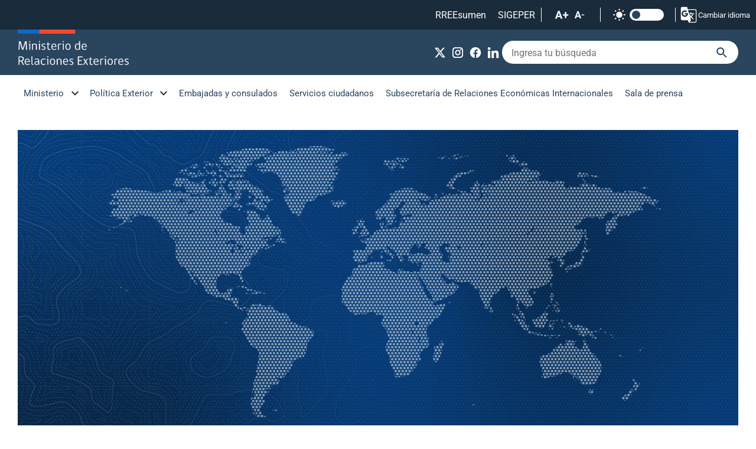

--- FILE ---
content_type: text/html; charset=utf-8
request_url: https://www.minrel.gob.cl/politica-exterior/asuntos-bilaterales
body_size: 7820
content:
<!DOCTYPE HTML>
<html lang="es-CL">
    <head>
        <!-- Meta tags -->
        
    <meta charset="utf-8">
    <meta name="robots" content="index,follow">
    <title>Asuntos bilaterales | Ministerio de Relaciones Exteriores</title>
    <meta name="description" content="La Política Bilateral es responsable de ejecutar los principios de la política exterior de Chile con los demás países del mundo con los cuales tiene relaciones diplomáticas o consulares." />
    <link rel="canonical" href="https://minrel.gob.cl/politica-exterior/asuntos-bilaterales">

    <!-- Meta tags FB  -->
    <meta property="og:title" content="Asuntos bilaterales | Ministerio de Relaciones Exteriores">
    <meta property="og:description" content="La Política Bilateral es responsable de ejecutar los principios de la política exterior de Chile con los demás países del mundo con los cuales tiene relaciones diplomáticas o consulares.">
    <meta property="og:type" content="website">
    <meta property="og:url" content="https://minrel.gob.cl/politica-exterior/asuntos-bilaterales" >
    
    <meta property="og:image" content="https://minrel.gob.cl/minrel/site/artic/20250626/imag/foto_0000000520250626104607/MUNDO.png">
    
    
    <meta property="og:site_name" content="Ministerio de Relaciones Exteriores">

    <!-- meta tags twitter-->
    <meta property="twitter:card" content="summary_large_image" />
    <meta name="twitter:site" content="@Minrel_Chile">
    <meta property="twitter:title" content="Asuntos bilaterales | Ministerio de Relaciones Exteriores" />
    <meta property="twitter:description" content="La Política Bilateral es responsable de ejecutar los principios de la política exterior de Chile con los demás países del mundo con los cuales tiene relaciones diplomáticas o consulares." />
    
    <meta property="twitter:image" content="https://minrel.gob.cl/minrel/site/artic/20250626/imag/foto_0000000520250626104607/MUNDO.png">
    
    
    <meta property="twitter:url" content="https://minrel.gob.cl/politica-exterior/asuntos-bilaterales" />

    <meta name="viewport" content="width=device-width, initial-scale=1.0">
    <meta name="HandheldFriendly" content="True">
    <meta name="format-detection" content="telephone=no">
    <meta http-equiv="X-UA-Compatible" content="IE=edge">
    <meta name="author" content="Ministerio de Relaciones Exteriores" >
    <link rel="shorcut icon" href="/favicon.ico" type="image/x-icon">
    <link rel="icon" href="/favicon.ico" type="image/x-icon">
    <script type="application/ld+json">
        {
            "@context": "https://schema.org/",
            "@type": "Website",
            "url": "https://minrel.gob.cl/politica-exterior/asuntos-bilaterales",
            "name": "Asuntos bilaterales | Ministerio de Relaciones Exteriores",
            "inLanguage": "es-ES",
            "publisher": {
                "@type": "Organization",
                "logo": {"@type": "ImageObject", "url": "https://minrel.gob.cl/minrel/imag/v1/logos/logo_main.svg"},
                "name": "Ministerio de Relaciones Exteriores",
                "sameAs": ["https://www.facebook.com/MinrelChile", "https://twitter.com/@Minrel_Chile"]
            }
        }
    </script>
        <!--CSS-->
        <link href="/minrel/css/css/main-av-1755618771-av-.css" rel="stylesheet" type="text/css">
<link href="/minrel/css/css/fonts-av-1755618771-av-.css" rel="stylesheet" type="text/css">
<link href="/minrel/css/css/layout-av-1755618771-av-.css" rel="stylesheet" type="text/css">
<link href="/minrel/css/css/swiper-bundle.min-av-1755618771-av-.css" rel="stylesheet" type="text/css">
        <link href="/minrel/css/css/articulo-av-1755618771-av-.css" rel="stylesheet" type="text/css">
        <link href="/minrel/css/css/estilos_vtxt-av-1755618771-av-.css" rel="stylesheet" type="text/css">
        <!-- Global site tag (gtag.js) - Google Analytics -->
<script async src="https://www.googletagmanager.com/gtag/js?id=G-Y0L5D8MJJW"></script>
<script>
  window.dataLayer = window.dataLayer || [];
  function gtag(){dataLayer.push(arguments);}
  gtag('js', new Date());
  gtag('config', 'G-Y0L5D8MJJW');
</script>
    </head>
    <body class="home">
        
        <!-- saltar al contenido-->
        <div class="access1">
            <a href="#contenido-ppal" tabindex="-1">Click acá para ir directamente al contenido</a>
        </div>
        <!--HEADER-->
        <header id="header" class="header">
    <nav class="header__cont">
        <!-- menú Escritorio -->
        <!-- navegación principal -->
        <div class="header__top">
            <ul class="header__links-sec">
            	 
                <li><a href="https://sites.google.com/minrel.gob.cl/rreesumen2/inicio" target="_blank" alt="RREEsumen">RREEsumen</a></li>
                  
                <li><a href="https://diper.minrel.gov.cl/airh/serhumano/minrel.login" target="_blank" alt="SIGEPER">SIGEPER</a></li>
                 
                <li>
                    <!-- barra accesibilidad -->
                    <div class="acc-cont">
                        <div class="acc-holder">
                            <ul class="cont-access">
                                <li class="cont-access__buttons">
                                    <!-- A+ -->
                                    <span class="acc-icon ic-text-lg"></span>
                                    <!-- A- -->
                                    <span class="acc-icon ic-text-sm"></span>
                                </li>
                                <li>
                                    <label class="switch">
                                        <input type="checkbox" id="toggle-theme">
                                        <span class="slider round"></span>
                                    </label>
                                </li> <!-- Contrast -->
                            </ul>
                        </div>
                    </div>
                    <!-- FIN barra accesibilidad -->
                </li>
                
                <li>  
                    <div class="class-menu-translate google">
                        <div class="header__translate">
                            <button onclick="showDisclaimer()" class="btn-disclaimer"><img src="/minrel/imag/v1/icon/ic-translate.svg" alt=""> Cambiar idioma</button>
                        </div>
                        <div class="disclaimer">
                            <div id="disclaimer" class="disclaimer-box">
                                <button class="btn-close" onclick="closeDisclaimer()">
                                    <img src="/minrel/imag/v1/icon/ic-close-b.svg" alt="">
                                </button>
                                <div class="class-menu-translate google skiptranslate goog-te-gadget" id="google_translate_element">
                                </div>
                                <h2 class="tit">Aviso de exención de responsabilidad</h2>
                                <p class="baj">Esto es una traducción automática generada por el servicio de Google.</p>
                                <button class="btn-main" onclick="closeDisclaimer()">Cerrar</button>
                            </div>
                        </div>
                    </div>
                        <script type="text/javascript">
                            function googleTranslateElementInit() {
                                new google.translate.TranslateElement({pageLanguage: 'es', includedLanguages: 'en,es', layout: google.translate.TranslateElement.InlineLayout.SIMPLE, gaTrack: true}, 'google_translate_element');
                            }
                        </script>
                        <script type="text/javascript" src="https://translate.google.com/translate_a/element.js?cb=googleTranslateElementInit"></script>
                </li>
                
            </ul>
        </div>
        <div class="desktop">
            <div class="header__main">
                <div class="auxi">
                       
                    <figure class="header__logo">
                        <a href="https://www.minrel.gob.cl" target="_top">
                            <img src="/minrel/site/artic/20250519/imag/foto_0000000120250519181505/logo-main.svg" alt="Logo">
                        </a>
                    </figure>
                               
                    <div class="header__group">
                        <ul class="header__social">
                                 
                            <li><a href="https://x.com/Minrel_Chile" target="_blank"><img src="/minrel/site/artic/20250519/imag/foto_0000000120250519181614/ic-x-w.svg" alt="X"></a></li>
                                 
                            <li><a href="https://www.instagram.com/cancilleriachile/?hl=es" target="_blank"><img src="/minrel/site/artic/20250605/imag/foto_0000000320250605120632/Cosas_web_instagram.png" alt="Instagram"></a></li>
                                 
                            <li><a href="https://www.facebook.com/MinrelChile" target="_blank"><img src="/minrel/site/artic/20250605/imag/foto_0000000220250605121019/Cosas_web_facebook.png" alt="Facebook"></a></li>
                                 
                            <li><a href="https://www.linkedin.com/company/86350147/" target="_blank"><img src="/minrel/site/artic/20250605/imag/foto_0000000320250605120947/Cosas_web_linkedin.png" alt="LinkedIn"></a></li>
                              
                        </ul>
                        <!-- barra búsqueda -->
                        <form id="form_buscar" method="post" action="/cgi-bin/prontus_search.cgi">
                            <input type="hidden" id="search_prontus" name="search_prontus" value="minrel" />
                            <input type="hidden" name="search_idx" value="all" />
                            <input type="hidden" name="search_tmp" value="search.html" />
                            <input type="hidden" name="search_modo" value="and" />
                            <input type="hidden" name="search_orden" value="cro" />
                            <div class="header__search">
                                <input type="text" class="search-input" name="search_texto" placeholder="Ingresa tu búsqueda">
                                <button class="search-icon" type="submit"><img src="/minrel/imag/v1/icon/ic-search-b.svg" alt=""></button>
                            </div>
                        </form>
                        <!-- FIN barra búsqueda -->
                    </div>
                </div>
            </div>
            <div class="header__bottom">
                <div class="auxi">
                    <!-- menu -->
                    <ul class="header__links">
                        
                        
                        <li class="desp">
                            <a href="#">Ministerio</a>
                            <ul class="sub-menu">
                                  
                                <li><a href="/ministerio/autoridades" target="_top">Autoridades</a></li>
                                    
                                <li><a href="/ministerio/mision-objetivos-y-valores" target="_top">Misión, objetivos y valores</a></li>
                                    
                                <li><a href="/ministerio/organigrama" target="_top">Organigrama</a></li>
                                    
                                <li><a href="/direcciones" target="_top">Direcciones</a></li>
                                    
                                <li><a href="/ministerio/sitios-relacionados" target="_top">Sitios relacionados</a></li>
                                    
                                <li><a href="/ceremonial-y-protocolo" target="_top">Ceremonial y protocolo</a></li>
                                    
                                <li><a href="/archivo-general-historico" target="_top">Archivo General Histórico</a></li>
                                    
                                <li><a href="/gestion-publica" target="_top">Gestión Pública</a></li>
                                                          
                            </ul>
                        </li>
                        
                        
                        
                        
                        <li class="desp">
                            <a href="#">Política Exterior</a>
                            <ul class="sub-menu">
                                  
                                <li><a href="/politica-exterior/principios-y-prioridades" target="_top">Principios y prioridades</a></li>
                                    
                                <li><a href="/politica-exterior/asuntos-bilaterales" target="_top">Asuntos bilaterales</a></li>
                                    
                                <li><a href="/division-de-asuntos-multilaterales" target="_blank">Asuntos multilaterales</a></li>
                                    
                                <li><a href="/secretaria-general-politica-exterior" target="_top">Secretaría General de Política Exterior</a></li>
                                      
                                <li><a href="https://politicaexteriorfeminista.minrel.gob.cl" target="_blank">Política Exterior Feminista</a></li>
                                                              
                            </ul>
                        </li>
                        
                        
                        
                        
                        <li><a href="https://www.chile.gob.cl" target="_blank">Embajadas y consulados</a></li>
                        
                        
                        <li><a href="/servicios-ciudadanos" target="_top">Servicios ciudadanos</a></li>
                        
                        
                        <li><a href="https://www.subrei.gob.cl" target="_blank">Subsecretaría de Relaciones Económicas Internacionales</a></li>
                        
                        
                        <li><a href="/minrel/sala-de-prensa/p/1" target="_top">Sala de prensa</a></li>
                        
                    </ul>
                    <!-- menú -->
                </div>
            </div>
            <!-- /navegación principal -->
        </div>
        <!-- FIN menú Escritorio -->
        <!-- menú móvil -->
        <div class="menu-responsive mobile">
            <div class="top-bar">
                <figure class="cont-logo">
                      
                    <a href="https://www.minrel.gob.cl" target="_top">
                        <img src="/minrel/site/artic/20250519/imag/foto_0000000120250519181505/logo-main.svg" alt="Logo">
                    </a>
                                
                </figure>
                <div class="btns-sec">
                    <input class="menu-btn" type="checkbox" id="menu-btn">
                    <label class="menu-icon" for="menu-btn"><span class="navicon"></span></label>
                </div>
            </div>
            <nav class="menu">
                <!-- barra búsqueda -->
                <form id="form_buscar" method="post" action="/cgi-bin/prontus_search.cgi">
                    <input type="hidden" id="search_prontus" name="search_prontus" value="minrel" />
                    <input type="hidden" name="search_idx" value="all" />
                    <input type="hidden" name="search_tmp" value="search.html" />
                    <input type="hidden" name="search_modo" value="and" />
                    <input type="hidden" name="search_orden" value="cro" />
                    <div class="menu__search">
                        <input type="text" class="search-input" name="search_texto" placeholder="Ingresa tu búsqueda">
                        <button class="search-icon" type="submit"><img src="/minrel/imag/v1/icon/ic-search-b.svg" alt=""></button>
                    </div>
                </form>
                <!-- FIN barra búsqueda -->
                <ul class="menu__links">
                    
                    
                    <li class="accordionItem close">
                        <a href="#" class="main-link accordionItemHeading link">Ministerio <figure class="arrow"><img src="/minrel/imag/v1/icon/ic-chevron-down-b.svg" alt=""></figure></a>
                        <ul class="accordionItemContent">
                              
                            <li><a href="/ministerio/autoridades" target="_top">Autoridades</a></li>
                                
                            <li><a href="/ministerio/mision-objetivos-y-valores" target="_top">Misión, objetivos y valores</a></li>
                                
                            <li><a href="/ministerio/organigrama" target="_top">Organigrama</a></li>
                                
                            <li><a href="/direcciones" target="_top">Direcciones</a></li>
                                
                            <li><a href="/ministerio/sitios-relacionados" target="_top">Sitios relacionados</a></li>
                                
                            <li><a href="/ceremonial-y-protocolo" target="_top">Ceremonial y protocolo</a></li>
                                
                            <li><a href="/archivo-general-historico" target="_top">Archivo General Histórico</a></li>
                                
                            <li><a href="/gestion-publica" target="_top">Gestión Pública</a></li>
                                                      
                        </ul>
                    </li>
                                      
                    
                    
                    
                    <li class="accordionItem close">
                        <a href="#" class="main-link accordionItemHeading link">Política Exterior <figure class="arrow"><img src="/minrel/imag/v1/icon/ic-chevron-down-b.svg" alt=""></figure></a>
                        <ul class="accordionItemContent">
                              
                            <li><a href="/politica-exterior/principios-y-prioridades" target="_top">Principios y prioridades</a></li>
                                
                            <li><a href="/politica-exterior/asuntos-bilaterales" target="_top">Asuntos bilaterales</a></li>
                                
                            <li><a href="/division-de-asuntos-multilaterales" target="_blank">Asuntos multilaterales</a></li>
                                
                            <li><a href="/secretaria-general-politica-exterior" target="_top">Secretaría General de Política Exterior</a></li>
                                  
                            <li><a href="https://politicaexteriorfeminista.minrel.gob.cl" target="_blank">Política Exterior Feminista</a></li>
                                                          
                        </ul>
                    </li>
                                      
                    
                    
                                      
                    <li><a href="https://www.chile.gob.cl" target="_blank">Embajadas y consulados</a></li>
                    
                                      
                    <li><a href="/servicios-ciudadanos" target="_top">Servicios ciudadanos</a></li>
                    
                                      
                    <li><a href="https://www.subrei.gob.cl" target="_blank">Subsecretaría de Relaciones Económicas Internacionales</a></li>
                    
                                      
                    <li><a href="/minrel/sala-de-prensa/p/1" target="_top">Sala de prensa</a></li>
                    
                </ul>
                <ul class="cont-access">
                    <li class="access">
                        <label class="switch">
                            <input type="checkbox" id="toggle-theme-mobile">
                            <span class="slider round"></span>
                        </label>
                        <p class="txt-light">modo claro</p>
                        <p class="txt-dark">modo oscuro</p>
                    </li>
                </ul>
            </nav>
        </div>
        <!-- FIN menú móvil -->
        <div class="separa"></div>
    </nav>
    <script>
        function showDisclaimer() {
        var disclaimer = document.getElementById("disclaimer");
        disclaimer.style.display = "block";
        }

        function closeDisclaimer() {
        var disclaimer = document.getElementById("disclaimer");
        disclaimer.style.display = "none";
        }
    </script>
</header>
        <!--/HEADER-->
        <!--CONTENIDO-->

        <div class="main">
            
<!-- $$bloque1(_t_hero_con_titulo.html)$$ -->


<!-- hero titulo grande -->
<section class="hero hero__lg">
    <div class="auxi">
        <div class="hero__img-wrap">
            <picture>
                <source media="(min-width: 768px)" srcset="/minrel/site/artic/20250626/imag/foto_0000000520250626104607/MUNDO.png">
                <source media="(max-width: 767px)" srcset="/minrel/site/artic/20250626/imag/foto_0000000620250626104607/MUNDO.png">
                <img src="/minrel/site/artic/20250626/imag/foto_0000000520250626104607/MUNDO.png" alt="Asuntos bilaterales">
            </picture>
        </div>
        <div class="hero__content">
            <h2 class="hero__title">Asuntos bilaterales</h2>
        </div>
    </div>
</section>
<!--/hero titulo grande -->


<!-- $$/bloque$$ -->

<!-- $$bloque2(_t_texto_formateado.html)$$ -->


<!-- artículo  -->
<section class="articulo">
    <div class="art-content">
        <div class="auxi">
            <div class="CUERPO">
                <h3>Principios de la Política Bilateral Chilena</h3>
<p>La Política Bilateral es responsable de ejecutar los principios de la política exterior de Chile con los demás países del mundo con los cuales tiene relaciones diplomáticas o consulares.</p>
<p>El objetivo de la política bilateral apunta a fortalecer los mecanismos de la relación con otras naciones e implementar los compromisos establecidos a través de los distintos instrumentos bilaterales suscritos por nuestro país. Asimismo, se busca mantener encuentros al más alto nivel para consensuar posiciones comunes en los distintos foros internacionales e incrementar el comercio.</p>
<p>En este ámbito, Chile mantiene relaciones diplomáticas con 171 Estados y cuenta con Embajadas residentes en 66 naciones. Ellas son el principal vínculo para el entendimiento político, comercial y cultural y les corresponde representar los intereses de Chile ante los Estados extranjeros y proyectar su imagen.</p>
            </div>
        </div>
    </div>
</section>


<!-- $$/bloque$$ -->

<!-- $$bloque3(_t_include_carrusel_paises.html)$$ -->

<!-- Carrusel Países -->
<section class="box__carousel bg-lightblue">
    <div class="auxi">
        <div class="block-head">
            <h2 class="block-head__title">Países</h2>
        </div>
        
        

<!-- slider -->
<div class="prod-content">
    <div class="swiper swiper-3">
        <div class="swiper-wrapper">

            
            <!-- slide -->
            <div class="swiper-slide">
                <ul class="list">
            
                    
                    <li><a href="/america/america-del-norte/canada"><img src="/minrel/site/artic/20250617/imag/foto_0000000220250617101429/10Canada.svg" alt="Canadá">Canadá</a></li>
                    
            



            
                    
                    <li><a href="/europa/confederacion-suiza"><img src="/minrel/site/artic/20250616/imag/foto_0000000420250616211726/77Suiza.svg" alt="Confederación Suiza">Confederación Suiza</a></li>
                    
            



            
                    
                    <li><a href="/africa-y-medio-oriente/emiratos-arabes-unidos"><img src="/minrel/site/artic/20250618/imag/foto_0000000420250618152837/125Emiratos_Arabes_Unidos.svg" alt="Emiratos Árabes Unidos">Emiratos Árabes Unidos</a></li>
                    
            



            
                    
                    <li><a href="/america-del-sur/estado-plurinacional-de-bolivia"><img src="/minrel/site/artic/20250611/imag/foto_0000001720250611175148/Bolivia.svg" alt="Estado Plurinacional de Bolivia">Estado Plurinacional de Bolivia</a></li>
                    
            



            
                    
                    <li><a href="/america/america-del-norte/estados-unidos-de-america"><img src="/minrel/site/artic/20250617/imag/foto_0000000220250617103041/11Estados_Unidos_de_America.svg" alt="Estados Unidos de América">Estados Unidos de América</a></li>
                    
            
                </ul>
            </div>
            



            
            <!-- slide -->
            <div class="swiper-slide">
                <ul class="list">
            
                    
                    <li><a href="/america/america-del-norte/estados-unidos-mexicanos"><img src="/minrel/site/artic/20250617/imag/foto_0000000420250617104134/12Mexico.svg" alt="Estados Unidos Mexicanos">Estados Unidos Mexicanos</a></li>
                    
            



            
                    
                    <li><a href="/africa-y-medio-oriente/estado-de-palestina"><img src="/minrel/site/artic/20250618/imag/foto_0000000220250618155556/126Palestina.svg" alt="Estado de Palestina">Estado de Palestina</a></li>
                    
            



            
                    
                    <li><a href="/africa-y-medio-oriente/estado-de-israel"><img src="/minrel/site/artic/20250619/imag/foto_0000000520250619154912/203__.svg" alt="Estado de Israel">Estado de Israel</a></li>
                    
            



            
                    
                    <li><a href="/europa/federacion-de-rusia"><img src="/minrel/site/artic/20250616/imag/foto_0000000420250616205809/78Rusia.svg" alt="Federación de Rusia">Federación de Rusia</a></li>
                    
            



            
                    
                    <li><a href="/europa/hungria"><img src="/minrel/site/artic/20250616/imag/foto_0000000620250616203501/80Hungria.svg" alt="Hungría">Hungría</a></li>
                    
            
                </ul>
            </div>
            



            
            <!-- slide -->
            <div class="swiper-slide">
                <ul class="list">
            
                    
                    <li><a href="/america/america-central-y-el-caribe/jamaica"><img src="/minrel/site/artic/20250617/imag/foto_0000000320250617125603/21Jamaica.svg" alt="Jamaica">Jamaica</a></li>
                    
            



            
                    
                    <li><a href="/asia-pacifico/japon"><img src="/minrel/site/artic/20250617/imag/foto_0000000420250617173543/47Japon.svg" alt="Japón">Japón</a></li>
                    
            



            
                    
                    <li><a href="/asia-pacifico/malasia"><img src="/minrel/site/artic/20250618/imag/foto_0000000420250618122152/66Malasia.svg" alt="Malasia">Malasia</a></li>
                    
            



            
                    
                    <li><a href="/asia-pacifico/mancomunidad-de-australia"><img src="/minrel/site/artic/20250618/imag/foto_0000000320250618102940/49Australia.svg" alt="Mancomunidad de Australia">Mancomunidad de Australia</a></li>
                    
            



            
                    
                    <li><a href="/asia-pacifico/nueva-zelandia"><img src="/minrel/site/artic/20250618/imag/foto_0000000420250618105602/52Nueva_Zelandia.svg" alt="Nueva Zelandia">Nueva Zelandia</a></li>
                    
            
                </ul>
            </div>
            



            
            <!-- slide -->
            <div class="swiper-slide">
                <ul class="list">
            
                    
                    <li><a href="/africa-y-medio-oriente/republica-arabe-de-egipto"><img src="/minrel/site/artic/20250618/imag/foto_0000000420250618150734/124Egipto.svg" alt="República Árabe de Egipto">República Árabe de Egipto</a></li>
                    
            



            
                    
                    <li><a href="/africa-y-medio-oriente/republica-arabe-de-siria"><img src="/minrel/site/artic/20250619/imag/foto_0000000220250619105110/133Siria.svg" alt="República Árabe de Siria">República Árabe de Siria</a></li>
                    
            



            
                    
                    <li><a href="/africa-y-medio-oriente/republica-argelina-democratica-y-popular"><img src="/minrel/site/artic/20250619/imag/foto_0000000320250619111922/134Argelia.svg" alt="República Argelina Democrática y Popular">República Argelina Democrática y Popular</a></li>
                    
            



            
                    
                    <li><a href="/america-del-sur/republica-argentina"><img src="/minrel/site/artic/20250611/imag/foto_0000001620250611182242/166Recurso_166.svg" alt="República Argentina">República Argentina</a></li>
                    
            



            
                    
                    <li><a href="/europa/republica-de-austria"><img src="/minrel/site/artic/20250616/imag/foto_0000000420250616174055/89Austria.svg" alt="República de Austria">República de Austria</a></li>
                    
            
                </ul>
            </div>
            



            
            <!-- slide -->
            <div class="swiper-slide">
                <ul class="list">
            
                    
                    <li><a href="/europa/republica-de-azerbaiyan"><img src="/minrel/site/artic/20250616/imag/foto_0000000120250616213404/76Azerbaiyan.svg" alt="República de Azerbaiyán">República de Azerbaiyán</a></li>
                    
            



            
                    
                    <li><a href="/america-del-sur/republica-bolivariana-de-venezuela"><img src="/minrel/site/artic/20250612/imag/foto_0000000220250612170625/Venezuela.svg" alt="República Bolivariana de Venezuela">República Bolivariana de Venezuela</a></li>
                    
            



            
                    
                    <li><a href="/europa/republica-checa"><img src="/minrel/site/artic/20250616/imag/foto_0000000420250616180137/88Republica_Checa.svg" alt="República Checa">República Checa</a></li>
                    
            



            
                    
                    <li><a href="/america-del-sur/republica-de-colombia"><img src="/minrel/site/artic/20250612/imag/foto_0000000120250612171803/Colombia.svg" alt="República de Colombia">República de Colombia</a></li>
                    
            



            
                    
                    <li><a href="/america/america-central-y-el-caribe/republica-cooperativa-de-guyana"><img src="/minrel/site/artic/20250617/imag/foto_0000000420250617124226/20Guyana.svg" alt="República Cooperativa de Guyana">República Cooperativa de Guyana</a></li>
                    
            
                </ul>
            </div>
            



            
            <!-- slide -->
            <div class="swiper-slide">
                <ul class="list">
            
                    
                    <li><a href="/asia-pacifico/republica-de-corea"><img src="/minrel/site/artic/20250617/imag/foto_0000000420250617174221/48Republica_de_Corea.svg" alt="República de Corea">República de Corea</a></li>
                    
            



            
                    
                    <li><a href="/america/america-central-y-el-caribe/republica-de-costa-rica"><img src="/minrel/site/artic/20250617/imag/foto_0000000420250617111724/13Costa_Rica.svg" alt="República de Costa Rica">República de Costa Rica</a></li>
                    
            



            
                    
                    <li><a href="/europa/republica-de-croacia"><img src="/minrel/site/artic/20250616/imag/foto_0000000420250616173430/90Croacia.svg" alt="República de Croacia">República de Croacia</a></li>
                    
            



            
                    
                    <li><a href="/america/america-central-y-el-caribe/republica-de-cuba"><img src="/minrel/site/artic/20250617/imag/foto_0000000420250617123437/19Cuba.svg" alt="República de Cuba">República de Cuba</a></li>
                    
            



            
                    
                    <li><a href="/africa-y-medio-oriente/republica-democratica-federal-de-etiopia"><img src="/minrel/site/artic/20250618/imag/foto_0000000320250618160441/127Etiopia.svg" alt="República Democrática Federal de Etiopía">República Democrática Federal de Etiopía</a></li>
                    
            
                </ul>
            </div>
            



            
            <!-- slide -->
            <div class="swiper-slide">
                <ul class="list">
            
                    
                    <li><a href="/america/america-central-y-el-caribe/republica-dominicana"><img src="/minrel/site/artic/20250617/imag/foto_0000000420250617130859/23Republica_Dominicana.svg" alt="República Dominicana">República Dominicana</a></li>
                    
            



            
                    
                    <li><a href="/america-del-sur/republica-del-ecuador"><img src="/minrel/site/artic/20250612/imag/foto_0000000220250612175032/Ecuador.svg" alt="República del Ecuador">República del Ecuador</a></li>
                    
            



            
                    
                    <li><a href="/america/america-central-y-el-caribe/republica-de-el-salvador"><img src="/minrel/site/artic/20250617/imag/foto_0000000420250617113543/14El_Salvador.svg" alt="República de El Salvador">República de El Salvador</a></li>
                    
            



            
                    
                    <li><a href="/europa/republica-federal-de-alemania"><img src="/minrel/site/artic/20250616/imag/foto_0000000220250616160416/95Alemania.svg" alt="República Federal de Alemania">República Federal de Alemania</a></li>
                    
            



            
                    
                    <li><a href="/america-del-sur/republica-federativa-de-brasil"><img src="/minrel/site/artic/20250613/imag/foto_0000000120250613122755/8Brasil.svg" alt="República Federativa de Brasil">República Federativa de Brasil</a></li>
                    
            
                </ul>
            </div>
            



            
            <!-- slide -->
            <div class="swiper-slide">
                <ul class="list">
            
                    
                    <li><a href="/asia-pacifico/republica-de-filipinas"><img src="/minrel/site/artic/20250618/imag/foto_0000000420250618121039/65Filipinas.svg" alt="República de Filipinas">República de Filipinas</a></li>
                    
            



            
                    
                    <li><a href="/europa/republica-de-finlandia"><img src="/minrel/site/artic/20250616/imag/foto_0000000420250616172520/91Finlandia.svg" alt="República de Finlandia">República de Finlandia</a></li>
                    
            



            
                    
                    <li><a href="/europa/republica-francesa"><img src="/minrel/site/artic/20250616/imag/foto_0000000420250616205002/79Francia.svg" alt="República Francesa">República Francesa</a></li>
                    
            



            
                    
                    <li><a href="/africa-y-medio-oriente/republica-de-ghana"><img src="/minrel/site/artic/20250619/imag/foto_0000000220250619123040/135Ghana.svg" alt="República de Ghana">República de Ghana</a></li>
                    
            



            
                    
                    <li><a href="/america/america-central-y-el-caribe/republica-de-guatemala"><img src="/minrel/site/artic/20250617/imag/foto_0000000420250617114729/16Guatemala.svg" alt="República de Guatemala">República de Guatemala</a></li>
                    
            
                </ul>
            </div>
            



            
            <!-- slide -->
            <div class="swiper-slide">
                <ul class="list">
            
                    
                    <li><a href="/america/america-central-y-el-caribe/republica-de-haiti"><img src="/minrel/site/artic/20250617/imag/foto_0000000420250617130249/22Haiti.svg" alt="República de Haití">República de Haití</a></li>
                    
            



            
                    
                    <li><a href="/europa/republica-helenica"><img src="/minrel/site/artic/20250616/imag/foto_0000000320250616154855/96Republica_Helenica.svg" alt="República Helénica">República Helénica</a></li>
                    
            



            
                    
                    <li><a href="/america/america-central-y-el-caribe/republica-de-honduras"><img src="/minrel/site/artic/20250617/imag/foto_0000000420250617120433/17Honduras.svg" alt="República de Honduras">República de Honduras</a></li>
                    
            



            
                    
                    <li><a href="/asia-pacifico/republica-de-la-india"><img src="/minrel/site/artic/20250617/imag/foto_0000000320250617161946/42India.svg" alt="República de la India">República de la India</a></li>
                    
            



            
                    
                    <li><a href="/asia-pacifico/republica-de-indonesia"><img src="/minrel/site/artic/20250618/imag/foto_0000000420250618123519/68Indonesia.svg" alt="República de Indonesia">República de Indonesia</a></li>
                    
            
                </ul>
            </div>
            



            
            <!-- slide -->
            <div class="swiper-slide">
                <ul class="list">
            
                    
                    <li><a href="/europa/republica-italiana"><img src="/minrel/site/artic/20250616/imag/foto_0000000120250616153246/97Italia.svg" alt="República Italiana">República Italiana</a></li>
                    
            



            
                    
                    <li><a href="/europa/republica-de-irlanda"><img src="/minrel/site/artic/20250616/imag/foto_0000000420250616170334/92Irlanda.svg" alt="República de Irlanda">República de Irlanda</a></li>
                    
            



            
                    
                    <li><a href="/africa-y-medio-oriente/republica-islamica-de-iran"><img src="/minrel/site/artic/20250618/imag/foto_0000000220250618162606/128Iran.svg" alt="República Islámica de Irán">República Islámica de Irán</a></li>
                    
            



            
                    
                    <li><a href="/africa-y-medio-oriente/republica-de-kenia"><img src="/minrel/site/artic/20250618/imag/foto_0000000320250618172713/129Kenya.svg" alt="República de Kenia">República de Kenia</a></li>
                    
            



            
                    
                    <li><a href="/africa-y-medio-oriente/republica-libanesa"><img src="/minrel/site/artic/20250619/imag/foto_0000000220250619145029/137Republica_Libanesa.svg" alt="República Libanesa">República Libanesa</a></li>
                    
            
                </ul>
            </div>
            



            
            <!-- slide -->
            <div class="swiper-slide">
                <ul class="list">
            
                    
                    <li><a href="/america/america-central-y-el-caribe/republica-de-nicaragua"><img src="/minrel/site/artic/20250617/imag/foto_0000000420250617114203/15Nicaragua.svg" alt="República de Nicaragua">República de Nicaragua</a></li>
                    
            



            
                    
                    <li><a href="/america-del-sur/republica-oriental-del-uruguay"><img src="/minrel/site/artic/20250613/imag/foto_0000000120250613124226/9Uruguay.svg" alt="República Oriental del Uruguay">República Oriental del Uruguay</a></li>
                    
            



            
                    
                    <li><a href="/america/america-central-y-el-caribe/republica-de-panama"><img src="/minrel/site/artic/20250617/imag/foto_0000000420250617120953/18Panama.svg" alt="República de Panamá">República de Panamá</a></li>
                    
            



            
                    
                    <li><a href="/america-del-sur/republica-de-paraguay"><img src="/minrel/site/artic/20250612/imag/foto_0000000220250612174341/Paraguay.svg" alt="República de Paraguay">República de Paraguay</a></li>
                    
            



            
                    
                    <li><a href="/america-del-sur/republica-del-peru"><img src="/minrel/site/artic/20250613/imag/foto_0000000220250613120958/7Peru.svg" alt="República del Perú">República del Perú</a></li>
                    
            
                </ul>
            </div>
            



            
            <!-- slide -->
            <div class="swiper-slide">
                <ul class="list">
            
                    
                    <li><a href="/europa/republica-de-polonia"><img src="/minrel/site/artic/20250616/imag/foto_0000000320250616163759/93Polonia.svg" alt="República de Polonia">República de Polonia</a></li>
                    
            



            
                    
                    <li><a href="/asia-pacifico/republica-popular-china"><img src="/minrel/site/artic/20250617/imag/foto_0000000220250617155444/41China.svg" alt="República Popular China">República Popular China</a></li>
                    
            



            
                    
                    <li><a href="/europa/republica-portuguesa"><img src="/minrel/site/artic/20250626/imag/foto_0000000620250626013557/203Portugal.svg" alt="República Portuguesa">República Portuguesa</a></li>
                    
            



            
                    
                    <li><a href="/asia-pacifico/republica-de-singapur"><img src="/minrel/site/artic/20250618/imag/foto_0000000420250618111618/59Singapur.svg" alt="República de Singapur">República de Singapur</a></li>
                    
            



            
                    
                    <li><a href="/asia-pacifico/republica-socialista-de-vietnam"><img src="/minrel/site/artic/20250618/imag/foto_0000000420250618114507/63Vietnam.svg" alt="República Socialista de Vietnam">República Socialista de Vietnam</a></li>
                    
            
                </ul>
            </div>
            



            
            <!-- slide -->
            <div class="swiper-slide">
                <ul class="list">
            
                    
                    <li><a href="/africa-y-medio-oriente/republica-de-sudafrica"><img src="/minrel/site/artic/20250619/imag/foto_0000000320250619131914/136Sudafrica.svg" alt="República de Sudáfrica">República de Sudáfrica</a></li>
                    
            



            
                    
                    <li><a href="/europa/republica-de-turkiye"><img src="/minrel/site/artic/20250616/imag/foto_0000000420250616161249/94Turkiye.svg" alt="República de Türkiye">República de Türkiye</a></li>
                    
            



            
                    
                    <li><a href="/america/america-central-y-el-caribe/republica-de-trinidad-y-tobago"><img src="/minrel/site/artic/20250617/imag/foto_0000000420250617143232/24Trinidad_y_Tobago.svg" alt="República de Trinidad y Tobago">República de Trinidad y Tobago</a></li>
                    
            



            
                    
                    <li><a href="/africa-y-medio-oriente/reino-de-arabia-saudita"><img src="/minrel/site/artic/20250618/imag/foto_0000000120250618173840/130Arabia_Saudita.svg" alt="Reino de Arabia Saudita">Reino de Arabia Saudita</a></li>
                    
            



            
                    
                    <li><a href="/europa/reino-de-belgica"><img src="/minrel/site/artic/20250616/imag/foto_0000000420250616202153/81Belgica.svg" alt="Reino de Bélgica">Reino de Bélgica</a></li>
                    
            
                </ul>
            </div>
            



            
            <!-- slide -->
            <div class="swiper-slide">
                <ul class="list">
            
                    
                    <li><a href="/europa/reino-de-dinamarca"><img src="/minrel/site/artic/20250616/imag/foto_0000000420250616201546/82Dinamarca.svg" alt="Reino de Dinamarca">Reino de Dinamarca</a></li>
                    
            



            
                    
                    <li><a href="/europa/reino-de-espana"><img src="/minrel/site/artic/20250616/imag/foto_0000000320250616200215/83Espana.svg" alt="Reino de España">Reino de España</a></li>
                    
            



            
                    
                    <li><a href="/africa-y-medio-oriente/reino-hachemita-de-jordania"><img src="/minrel/site/artic/20250619/imag/foto_0000000220250619103757/132Jordania.svg" alt="Reino Hachemita de Jordania">Reino Hachemita de Jordania</a></li>
                    
            



            
                    
                    <li><a href="/africa-y-medio-oriente/reino-de-marruecos"><img src="/minrel/site/artic/20250618/imag/foto_0000000420250618174514/131Marruecos.svg" alt="Reino de Marruecos">Reino de Marruecos</a></li>
                    
            



            
                    
                    <li><a href="/europa/reino-de-noruega"><img src="/minrel/site/artic/20250616/imag/foto_0000000420250616192531/85Noruega.svg" alt="Reino de Noruega">Reino de Noruega</a></li>
                    
            
                </ul>
            </div>
            



            
            <!-- slide -->
            <div class="swiper-slide">
                <ul class="list">
            
                    
                    <li><a href="/europa/reino-de-los-paises-bajos"><img src="/minrel/site/artic/20250616/imag/foto_0000000320250616194918/84Paises_Bajos.svg" alt="Reino de los Países Bajos">Reino de los Países Bajos</a></li>
                    
            



            
                    
                    <li><a href="/europa/reino-de-suecia"><img src="/minrel/site/artic/20250616/imag/foto_0000000420250616181910/86Suecia.svg" alt="Reino de Suecia">Reino de Suecia</a></li>
                    
            



            
                    
                    <li><a href="/asia-pacifico/reino-de-tailandia"><img src="/minrel/site/artic/20250618/imag/foto_0000000420250618112310/60Tailandia.svg" alt="Reino de Tailandia">Reino de Tailandia</a></li>
                    
            



            
                    
                    <li><a href="/europa/reino-unido"><img src="/minrel/site/artic/20250616/imag/foto_0000000120250616180436/87Reino_Unido.svg" alt="Reino Unido de Gran Bretaña e Irlanda del Norte">Reino Unido de Gran Bretaña e Irlanda del Norte</a></li>
                    
            



            
                    
                    <li><a href="/europa/rumania"><img src="/minrel/site/artic/20250616/imag/foto_0000000220250616151405/99Rumania.svg" alt="Rumania">Rumania</a></li>
                    
            
                </ul>
            </div>
            



            
            <!-- slide -->
            <div class="swiper-slide">
                <ul class="list">
            
                    
                    <li><a href="/europa/santa-sede"><img src="/minrel/site/artic/20250619/imag/foto_0000000120250619155830/98Ciudad_del_Vaticano.svg" alt="Santa Sede">Santa Sede</a></li>
                    
            

            
                </ul>
            </div>
            
        </div>
        <!-- Add Arrows -->
        <div class="swiper-button-next"></div>
        <div class="swiper-button-prev"></div>
        <!-- Add Pagination -->
        <div class="swiper-pagination"></div>
        <div class="separa"></div>
    </div>
</div>


        
    </div>
</section>
<!--/Carrusel Países -->

<!-- $$/bloque$$ -->

        </div>
        <!--/CONTENIDO-->

        <!--FOOTER-->
        <!--FOOTER-->
<footer class="footer">
	<div class="auxi">
		<div class="footer__top">
			   
                <a href="/minrel/site/edic/base/port/inicio.html" target="_top" class="footer__logo">
                 <img src="/minrel/site/artic/20250519/imag/foto_0000000120250519182523/logo-footer.svg" alt="Logo footer">
				</a>
			   
			<div class="footer__btns">
				  
				<ul class="footer__social">
                      
				</ul>
			</div>
		</div>
		<div class="footer__row">
			 
			<ul class="footer__col">
				<li class="footer__title">Links de interés</li>
                  
                <li><a href="https://participacionciudadana.minrel.gob.cl" target="_blank">Participación Ciudadana</a></li>
                    
                <li><a href="https://tramites.minrel.gov.cl/consultaciudadana/" target="_blank">Consulta Ciudadana</a></li>
                    
                <li><a href="https://diper.minrel.gov.cl/airh/rys/minrel.site" target="_blank">Reclutamiento y Selección</a></li>
                    
                <li><a href="https://bibliotecaacade.minrel.gov.cl" target="_top">Biblioteca Ministerio de RR.EE.</a></li>
                        
                <li><a href="/politica-de-privacidad" target="_blank">Política de Privacidad</a></li>
                    
                <li><a href="https://www.leylobby.gob.cl/instituciones/AC001" target="_blank">Plataforma Ley de Lobby</a></li>
                    
                <li><a href="https://subrel.cerofilas.gob.cl" target="_blank">Atención Ciudadana</a></li>
                                          
			</ul>
			    
			<ul class="footer__col">
                  
                <li><a href="https://www.subrei.gob.cl" target="_blank">Subsecretaría de Relaciones Económicas Internacionales</a></li>
                    
                <li><a href="https://www.prochile.gob.cl" target="_blank">ProChile</a></li>
                    
                <li><a href="https://www.inach.cl" target="_blank">Inach</a></li>
                    
                <li><a href="https://www.marcachile.cl" target="_blank">Marca Chile</a></li>
                    
                <li><a href="https://www.agci.cl" target="_blank">AGCID</a></li>
                    
                <li><a href="https://academiadiplomatica.cl" target="_blank">Academia Diplomática</a></li>
                    
                <li><a href="https://www.dirac.gob.cl/dirac/site/edic/base/port/inicio.html" target="_blank">Dirección de Asuntos Culturales</a></li>
                                            
			</ul>
			   
			<ul class="footer__col">
                  
                <li><a href="https://sites.google.com/minrel.gob.cl/rreesumen2/inicio" target="_blank">RREEsumen</a></li>
                    
                <li><a href="https://sites.google.com/minrel.gob.cl/intranet-minrel/" target="_blank">Intranet</a></li>
                    
                <li><a href="https://accounts.google.com/ServiceLogin/signinchooser?service=mail&passive=true&rm=false&continue=https%3A%2F%2Fmail.google.com%2Fmail%2F&ss=1&scc=1&ltmpl=default&ltmplcache=2&emr=1&osid=1&flowName=GlifWebSignIn&flowEntry=ServiceLogin" target="_blank">Webmail</a></li>
                    
                <li><a href="https://diper.minrel.gov.cl/airh/serhumano/minrel.login" target="_blank">SIGEPER</a></li>
                                                  
			</ul>
			 
		</div>
		<div class="footer__bottom">
			
			<h3 class="footer__title">Ubicación y Contacto</h3>
			<div class="footer__txt">
				<p>Dirección: Teatinos 180, primer piso, Santiago, Chile.</p>
<p>Atención presencial: Agustinas 1320, primer piso, Santiago, Chile. Horario: Lunes a Viernes de 09:00 a 14:00 horas.</p>
<p>Call-Center: 800 364 600. Horario de atención: Lunes a jueves de 8:30 a 17:30 hrs.  y viernes de 8:30 a 17:00 hrs.</p>
<p>&nbsp;</p>
<p>Para consultas, ingresar a: subrel.cerofilas.gob.cl</p>
			</div>
			
		</div>
	</div>
</footer>
<!--/FOOTER-->
        <!--/FOOTER-->
        <!--JS-->
        <script src="/prontus/front/js-local/jquery/jquery.min-av-1755618771-av-.js"></script>
<script src="/minrel/js-local/swiper-bundle.min-av-1755618771-av-.js"></script>
<script src="/minrel/js-local/Main.class-av-1755618771-av-.js"></script>
<script src="/minrel/js-local/fontSize-av-1755618771-av-.js"></script>

    </body>
</html>

--- FILE ---
content_type: text/css
request_url: https://www.minrel.gob.cl/minrel/css/css/layout-av-1755618771-av-.css
body_size: 2612
content:
@charset "UTF-8";
/* Para utilizar las variables basta con reemplazar el atributo por el nombre de la variable en nuestro código ej: "color: $main_azul" */
/* al modificar el atributo de cualquier variable afectará a todos los selectores donde se utilizó */
/* para utilizar los mixins llamarlos de la siguiente forma en el código sass: @include nombre_mixin */
/* para utilizar los mixins llamarlos de la siguiente forma en el código sass: @mixin nombre_mixin */
/* para utilizar los mixins llamarlos de la siguiente forma en el código sass: @include nombre_mixin */
/* para utilizar mixins variables llamar de la siguiente forma: @include nombre_mixin(variable1, variable2, ...) */
.swiper-button-next, .swiper-button-prev {
  background-repeat: no-repeat !important;
  background-position: center !important;
  background-size: 35px !important;
  border-radius: 1rem;
  z-index: 1 !important;
  width: 54px !important;
  height: 54px !important;
  top: calc(50% + 12px) !important;
  outline: none !important;
}
.swiper-button-next::after, .swiper-button-prev::after {
  content: none !important;
}
@media (max-width: 426px) {
  .swiper-button-next, .swiper-button-prev {
    width: 40px !important;
    height: 40px !important;
  }
}
@media (min-width: 767px) and (max-width: 991px) {
  .swiper-button-next, .swiper-button-prev {
    width: 40px !important;
    height: 40px !important;
  }
}

.swiper-button-next {
  background-image: url("../../imag/v1/icon/ic-arrow-l-circle-g.svg") !important;
  right: 0.5vw !important;
}

.swiper-button-prev {
  background-image: url("../../imag/v1/icon/ic-arrow-r-circle-g.svg") !important;
  left: 0.5vw !important;
}

.swiper-button-disabled {
  opacity: 1 !important;
}

blockquote, q {
  quotes: none;
}

html, body, div, span, applet, object, iframe,
h1, h2, h3, h4, h5, h6, p, blockquote, pre,
a, abbr, acronym, address, big, cite, code,
del, dfn, img, ins, kbd, q, s, samp,
small, strike, strong, sub, sup, tt, var,
b, u, i, center,
dl, dt, dd, ol, ul, li,
fieldset, form, label, legend, caption, tfoot, thead, th,
article, aside, canvas, details, embed,
figure, figcaption, footer, header, hgroup,
menu, nav, output, ruby, section, summary,
time, mark, audio, video {
  margin: 0;
  padding: 0;
  border: 0;
  font-size: 100%;
  font: inherit;
}

a:focus {
  outline: 0px dotted !important;
}

table {
  border-collapse: collapse;
  border-spacing: 0;
}

body {
  line-height: 1;
}

blockquote:before, blockquote:after, q:before, q:after {
  content: "";
  content: none;
}

ol, ul {
  list-style: none;
}

article, aside, details, figcaption, figure,
footer, header, hgroup, menu, nav, section {
  display: block;
}

html {
  -webkit-text-size-adjust: none;
  font-size: 16px;
}

body {
  position: relative;
  background-color: #ffffff;
  font-family: "Roboto-Regular", sans-serif;
}

* {
  box-sizing: border-box;
  font-variant: none !important;
  font-family: "Roboto-Regular", sans-serif;
}
*:after, *:before {
  box-sizing: border-box;
}

.auxi {
  width: 100%;
  max-width: 1200px;
  margin: 0 auto;
}
@media (max-width: 426px) {
  .auxi {
    padding: 0 15px;
  }
}
@media (min-width: 426px) and (max-width: 767px) {
  .auxi {
    padding: 0 15px;
  }
}
@media (min-width: 767px) and (max-width: 991px) {
  .auxi {
    padding: 0 15px;
  }
}
@media (min-width: 991px) and (max-width: 1277px) {
  .auxi {
    padding: 0 15px;
  }
}
@media (min-width: 1024px) and (max-width: 1320px) {
  .auxi {
    padding: 0 15px;
  }
}
@media (min-width: 1277px) and (max-width: 1399px) {
  .auxi {
    max-width: 1250px;
  }
}
@media (min-width: 1399px) {
  .auxi {
    max-width: 1270px;
  }
}
@media (min-width: 1277px) and (max-width: 1399px) {
  .auxi--md {
    max-width: 75%;
  }
}
@media (min-width: 1399px) {
  .auxi--md {
    max-width: 75%;
  }
}
@media (max-width: 426px) {
  .auxi__main {
    padding: 0;
    margin-top: 15px;
  }
}
@media (min-width: 426px) and (max-width: 767px) {
  .auxi__main {
    padding: 0;
  }
}

button, input {
  border: none;
  background: none;
  outline: none;
}

button {
  cursor: pointer;
}

img {
  display: block;
  width: 100%;
  -ms-flex-item-align: center;
  -webkit-align-self: center;
  align-self: center;
  -webkit-flex: 0 0 auto;
  flex: 0 0 auto;
}

.img-wrap img {
  -ms-flex-item-align: center;
  -webkit-align-self: center;
  align-self: center;
  -webkit-flex: 0 0 auto;
  flex: 0 0 auto;
}

.media {
  position: relative;
  padding-bottom: 51.25%;
  padding-top: 30px;
  height: 0;
  overflow: hidden;
}
.media iframe {
  position: absolute;
  top: 0;
  left: 0;
  width: 100%;
  height: 100%;
}

.main {
  z-index: 1;
  position: relative;
  margin-top: 200px;
}
@media (max-width: 426px) {
  .main {
    margin-top: 125px;
  }
}
@media (min-width: 426px) and (max-width: 767px) {
  .main {
    margin-top: 125px;
  }
}
@media (min-width: 767px) and (max-width: 991px) {
  .main {
    margin-top: 125px;
  }
}

.main-content {
  padding: 60px 0;
}
@media (max-width: 426px) {
  .main-content {
    padding: 40px 0;
  }
}
@media (min-width: 426px) and (max-width: 767px) {
  .main-content {
    padding: 40px 0;
  }
}
.main-content__sm .auxi {
  max-width: 810px;
}
.main-content__form .auxi {
  max-width: 455px;
}

.grid .cont-banner {
  padding: 0;
}

.separa {
  width: 100%;
  clear: both;
  height: 0;
  display: block;
  margin: 0;
  padding: 0;
}

.hide {
  display: none !important;
}

.aleft {
  float: left;
}

.aright {
  float: right;
}

.text-center {
  text-align: center !important;
}

.align-center {
  -ms-flex-align: center;
  -moz-box-align: center;
  -webkit-box-align: center;
  -webkit-align-items: center;
  align-items: center;
}

.container {
  width: 100%;
}

.m-0 {
  margin: 0 !important;
}

.m-20 {
  margin: 20px 0;
}

.m-40 {
  margin: 40px 0;
}

.m-60 {
  margin: 60px 0;
}

.mt-20 {
  margin-top: 20px;
}

@media (max-width: 426px) {
  .mt-m-0 {
    margin-top: 0 !important;
  }
}
@media (min-width: 426px) and (max-width: 767px) {
  .mt-m-0 {
    margin-top: 0 !important;
  }
}

.mt-20 {
  margin-top: 20px;
}

.mt-30 {
  margin-top: 30px;
}

.mt-40 {
  margin-top: 40px;
}

.mt-70 {
  margin-top: 70px;
}

.mr-40 {
  margin-right: 40px;
}

.ml-30 {
  margin-left: 30px;
}

.mb-0 {
  margin-bottom: 0 !important;
}

.mv-20 {
  margin: 20px 0;
}

.mv-30 {
  margin: 30px 0;
}

.mb-20 {
  margin-bottom: 20px;
}

.mb-30 {
  margin-bottom: 30px;
}

.mb-40 {
  margin-bottom: 40px;
}

@media (max-width: 426px) {
  .mb-m-20 {
    margin-bottom: 20px;
  }
}
@media (min-width: 426px) and (max-width: 767px) {
  .mb-m-20 {
    margin-bottom: 20px;
  }
}

.p-0 {
  padding: 0 !important;
}

.p-15 {
  padding: 15px !important;
}

.p-20 {
  padding: 20px !important;
}

.p-30 {
  padding: 30px !important;
}
@media (max-width: 426px) {
  .p-30 {
    padding: 30px 20px !important;
  }
}
@media (min-width: 426px) and (max-width: 767px) {
  .p-30 {
    padding: 30px 20px !important;
  }
}
@media (min-width: 767px) and (max-width: 991px) {
  .p-30 {
    padding: 15px !important;
  }
}

.pl-0 {
  padding-left: 0;
  padding-right: 0;
}

.pl-20 {
  padding: 0 20px !important;
}

.pl-30 {
  padding: 0 30px;
}

@media (max-width: 426px) {
  .pl-m-20 {
    padding: 0 20px;
  }
}
@media (min-width: 426px) and (max-width: 767px) {
  .pl-m-20 {
    padding: 0 20px;
  }
}

.pt-0 {
  padding-top: 0 !important;
}

.pt-20 {
  padding-top: 20px;
}

.pt-30 {
  padding-top: 30px;
}

.pt-40 {
  padding-top: 40px;
}

.pb-0 {
  padding-bottom: 0 !important;
}

.pb-20 {
  padding-bottom: 20px;
}

.pb-40 {
  padding-bottom: 40px;
}

@media (max-width: 426px) {
  .pm-0 {
    padding: 0 !important;
  }
}
@media (min-width: 426px) and (max-width: 767px) {
  .pm-0 {
    padding: 0 !important;
  }
}

@media (max-width: 426px) {
  .pm-15 {
    padding: 15px !important;
  }
}
@media (min-width: 426px) and (max-width: 767px) {
  .pm-15 {
    padding: 15px !important;
  }
}

@media (max-width: 426px) {
  .pmh-20 {
    padding: 0 20px !important;
  }
}
@media (min-width: 426px) and (max-width: 767px) {
  .pmh-20 {
    padding: 0 20px !important;
  }
}

@media (max-width: 426px) {
  .pmh-15 {
    padding: 0 15px !important;
  }
}
@media (min-width: 426px) and (max-width: 767px) {
  .pmh-15 {
    padding: 0 15px !important;
  }
}

@media (max-width: 426px) {
  .pm-20 {
    padding: 20px !important;
  }
}
@media (min-width: 426px) and (max-width: 767px) {
  .pm-20 {
    padding: 20px !important;
  }
}

.w-45 {
  width: 45%;
}

.w-50 {
  width: 50%;
}

@media (max-width: 426px) {
  .wm-100 {
    width: 100%;
  }
}
@media (min-width: 426px) and (max-width: 767px) {
  .wm-100 {
    width: 100%;
  }
}

.border-none {
  border: none !important;
}

.responsive {
  display: none;
}

.access1 {
  height: 0;
  width: 100%;
  color: rgba(255, 255, 255, 0);
  overflow: hidden;
}

@media (max-width: 426px) {
  .desktop {
    display: none !important;
  }
}
@media (min-width: 426px) and (max-width: 767px) {
  .desktop {
    display: none !important;
  }
}
@media (min-width: 767px) and (max-width: 991px) {
  .desktop {
    display: block;
  }
}
@media (min-width: 991px) and (max-width: 1277px) {
  .desktop {
    display: block;
  }
}
@media (min-width: 1277px) and (max-width: 1399px) {
  .desktop {
    display: block;
  }
}
@media (min-width: 1399px) {
  .desktop {
    display: block;
  }
}

@media (max-width: 426px) {
  .mobile {
    display: block;
  }
}
@media (min-width: 426px) and (max-width: 767px) {
  .mobile {
    display: block;
  }
}
@media (min-width: 767px) and (max-width: 991px) {
  .mobile {
    display: none !important;
  }
}
@media (min-width: 991px) and (max-width: 1277px) {
  .mobile {
    display: none !important;
  }
}
@media (min-width: 1277px) and (max-width: 1399px) {
  .mobile {
    display: none !important;
  }
}
@media (min-width: 1399px) {
  .mobile {
    display: none !important;
  }
}

.reverse {
  -webkit-flex-direction: row-reverse;
  -ms-flex-direction: row-reverse;
  flex-direction: row-reverse;
}

.inv {
  -webkit-flex-direction: row-reverse;
  -ms-flex-direction: row-reverse;
  flex-direction: row-reverse;
}

.bold, b, strong {
  font-family: "Roboto-Bold", sans-serif;
}

.grid {
  display: grid;
  grid-template-columns: repeat(12, 1fr);
  gap: 20px;
  /* Grilla especial de 5 columnas */
  /* Columnas de la grilla */
  /* Clases para distintos anchos de viewport */
  /* Extra small (xs) */
  /* Small (sm) */
  /* Medium (md) */
  /* Large (lg) */
  /* Extra large (xl) */
}
.grid.no-gap {
  gap: 0;
}
.grid.gap-5 {
  gap: 0 5px;
}
.grid.gap-30 {
  gap: 0 30px;
}
.grid.gap-40 {
  gap: 40px;
}
@media (max-width: 426px) {
  .grid.gap-40 {
    gap: 20px 0;
  }
}
@media (min-width: 426px) and (max-width: 767px) {
  .grid.gap-40 {
    gap: 20px;
  }
}
@media (min-width: 767px) and (max-width: 991px) {
  .grid.gap-40 {
    gap: 20px;
  }
}
@media (min-width: 991px) and (max-width: 1277px) {
  .grid.gap-40 {
    gap: 20px;
  }
}
@media (max-width: 426px) {
  .grid.gap-m-20 {
    gap: 20px 0;
  }
}
@media (min-width: 426px) and (max-width: 767px) {
  .grid.gap-m-20 {
    gap: 20px 0;
  }
}
@media (min-width: 767px) and (max-width: 991px) {
  .grid.gap-sm-20 {
    gap: 20px;
  }
}
@media (min-width: 767px) and (max-width: 991px) {
  .grid.gap-sm-20 {
    gap: 20px;
  }
}
.grid.gap-d-20 {
  gap: 20px;
}
.grid__5col {
  grid-template-columns: repeat(5, 1fr);
}
@media (max-width: 426px) {
  .grid__5col {
    grid-template-columns: repeat(2, 1fr);
  }
}
@media (min-width: 426px) and (max-width: 767px) {
  .grid__5col {
    grid-template-columns: repeat(2, 1fr);
  }
}
@media (min-width: 767px) and (max-width: 991px) {
  .grid__5col {
    grid-template-columns: repeat(3, 1fr);
  }
}
@media (min-width: 991px) and (max-width: 1277px) {
  .grid__5col {
    grid-template-columns: repeat(4, 1fr);
  }
}
.grid__col {
  text-align: center;
  display: flex;
  display: -webkit-box;
  display: -webkit-flex;
  display: -moz-box;
  display: -ms-flexbox;
  -webkit-box-orient: block-axis;
  -webkit-box-orient: vertical;
  -moz-box-orient: block-axis;
  -moz-box-orient: vertical;
  -ms-flex-direction: column;
  -webkit-flex-direction: column;
  flex-direction: column;
}
@media (max-width: 426px) {
  .grid__col {
    border: none;
  }
}
@media (min-width: 426px) and (max-width: 767px) {
  .grid__col {
    border: none;
  }
}
.grid__col > article {
  width: 100%;
  height: 100%;
}
@media (max-width: 575px) {
  .grid .g-xs-1 {
    grid-column: span 1;
  }
  .grid .g-xs-2 {
    grid-column: span 2;
  }
  .grid .g-xs-3 {
    grid-column: span 3;
  }
  .grid .g-xs-4 {
    grid-column: span 4;
  }
  .grid .g-xs-5 {
    grid-column: span 5;
  }
  .grid .g-xs-6 {
    grid-column: span 6;
  }
  .grid .g-xs-7 {
    grid-column: span 7;
  }
  .grid .g-xs-8 {
    grid-column: span 8;
  }
  .grid .g-xs-9 {
    grid-column: span 9;
  }
  .grid .g-xs-10 {
    grid-column: span 10;
  }
  .grid .g-xs-11 {
    grid-column: span 11;
  }
  .grid .g-xs-12 {
    grid-column: span 12;
  }
}
@media (min-width: 576px) {
  .grid .g-sm-1 {
    grid-column: span 1;
  }
  .grid .g-sm-2 {
    grid-column: span 2;
  }
  .grid .g-sm-3 {
    grid-column: span 3;
  }
  .grid .g-sm-4 {
    grid-column: span 4;
  }
  .grid .g-sm-5 {
    grid-column: span 5;
  }
  .grid .g-sm-6 {
    grid-column: span 6;
  }
  .grid .g-sm-7 {
    grid-column: span 7;
  }
  .grid .g-sm-8 {
    grid-column: span 8;
  }
  .grid .g-sm-9 {
    grid-column: span 9;
  }
  .grid .g-sm-10 {
    grid-column: span 10;
  }
  .grid .g-sm-11 {
    grid-column: span 11;
  }
  .grid .g-sm-12 {
    grid-column: span 12;
  }
}
@media (min-width: 768px) {
  .grid .g-md-1 {
    grid-column: span 1;
  }
  .grid .g-md-2 {
    grid-column: span 2;
  }
  .grid .g-md-3 {
    grid-column: span 3;
  }
  .grid .g-md-4 {
    grid-column: span 4;
  }
  .grid .g-md-5 {
    grid-column: span 5;
  }
  .grid .g-md-6 {
    grid-column: span 6;
  }
  .grid .g-md-7 {
    grid-column: span 7;
  }
  .grid .g-md-8 {
    grid-column: span 8;
  }
  .grid .g-md-9 {
    grid-column: span 9;
  }
  .grid .g-md-10 {
    grid-column: span 10;
  }
  .grid .g-md-11 {
    grid-column: span 11;
  }
  .grid .g-md-12 {
    grid-column: span 12;
  }
}
@media (min-width: 992px) {
  .grid .g-lg-1 {
    grid-column: span 1;
  }
  .grid .g-lg-2 {
    grid-column: span 2;
  }
  .grid .g-lg-3 {
    grid-column: span 3;
  }
  .grid .g-lg-4 {
    grid-column: span 4;
  }
  .grid .g-lg-5 {
    grid-column: span 5;
  }
  .grid .g-lg-6 {
    grid-column: span 6;
  }
  .grid .g-lg-7 {
    grid-column: span 7;
  }
  .grid .g-lg-8 {
    grid-column: span 8;
  }
  .grid .g-lg-9 {
    grid-column: span 9;
  }
  .grid .g-lg-10 {
    grid-column: span 10;
  }
  .grid .g-lg-11 {
    grid-column: span 11;
  }
  .grid .g-lg-12 {
    grid-column: span 12;
  }
}
@media (min-width: 1200px) {
  .grid .g-xl-1 {
    grid-column: span 1;
  }
  .grid .g-xl-2 {
    grid-column: span 2;
  }
  .grid .g-xl-3 {
    grid-column: span 3;
  }
  .grid .g-xl-4 {
    grid-column: span 4;
  }
  .grid .g-xl-5 {
    grid-column: span 5;
    width: 530px;
  }
  .grid .g-xl-6 {
    grid-column: span 6;
  }
  .grid .g-xl-7 {
    grid-column: span 7;
  }
  .grid .g-xl-8 {
    grid-column: span 8;
  }
  .grid .g-xl-9 {
    grid-column: span 9;
  }
  .grid .g-xl-10 {
    grid-column: span 10;
  }
  .grid .g-xl-11 {
    grid-column: span 11;
  }
  .grid .g-xl-12 {
    grid-column: span 12;
  }
}

/*# sourceMappingURL=layout.css.map */

--- FILE ---
content_type: image/svg+xml
request_url: https://www.minrel.gob.cl/minrel/site/artic/20250617/imag/foto_0000000420250617104134/12Mexico.svg
body_size: 40225
content:
<?xml version="1.0" encoding="UTF-8"?>
<svg id="Capa_1" data-name="Capa 1" xmlns="http://www.w3.org/2000/svg" xmlns:xlink="http://www.w3.org/1999/xlink" viewBox="0 0 18 10.41">
  <defs>
    <style>
      .cls-1 {
        fill: #f2c948;
      }

      .cls-2 {
        fill: #252525;
      }

      .cls-3 {
        clip-path: url(#clippath-6);
      }

      .cls-4 {
        clip-path: url(#clippath-7);
      }

      .cls-5 {
        fill: #707837;
      }

      .cls-6 {
        fill: #eec747;
      }

      .cls-7 {
        fill: #df5072;
      }

      .cls-8 {
        fill: #252725;
      }

      .cls-9 {
        clip-path: url(#clippath-4);
      }

      .cls-10 {
        fill: #26554f;
      }

      .cls-11 {
        fill: #c8a369;
      }

      .cls-12 {
        fill: #2c694a;
      }

      .cls-13 {
        fill: #883129;
      }

      .cls-14 {
        fill: #453c31;
      }

      .cls-15 {
        fill: #7c6c31;
      }

      .cls-16 {
        fill: #e06a2a;
      }

      .cls-17 {
        fill: #f9f2d7;
      }

      .cls-18 {
        fill: #81512a;
      }

      .cls-19 {
        fill: #fff;
      }

      .cls-20 {
        fill: #664121;
      }

      .cls-21 {
        fill: #774026;
      }

      .cls-22 {
        fill: #844629;
      }

      .cls-23 {
        fill: #3c8386;
      }

      .cls-24 {
        fill: #32281e;
      }

      .cls-25 {
        fill: #242626;
      }

      .cls-26 {
        fill: none;
      }

      .cls-27 {
        fill: #93bcbc;
      }

      .cls-28 {
        fill: #4a2d1d;
      }

      .cls-29 {
        fill: #60c0d9;
      }

      .cls-30 {
        fill: #f0e32a;
      }

      .cls-31 {
        clip-path: url(#clippath-1);
      }

      .cls-32 {
        fill: #7f4f28;
      }

      .cls-33 {
        fill: #907c35;
      }

      .cls-34 {
        fill: #a46f32;
      }

      .cls-35 {
        clip-path: url(#clippath-5);
      }

      .cls-36 {
        fill: #efc745;
      }

      .cls-37 {
        fill: #583a20;
      }

      .cls-38 {
        clip-path: url(#clippath-8);
      }

      .cls-39 {
        fill: #f8e9ae;
      }

      .cls-40 {
        fill: #e4a532;
      }

      .cls-41 {
        fill: #d2d1c8;
      }

      .cls-42 {
        fill: #a28b38;
      }

      .cls-43 {
        clip-path: url(#clippath-3);
      }

      .cls-44 {
        fill: #232832;
      }

      .cls-45 {
        fill: #272425;
      }

      .cls-46 {
        fill: #583c24;
      }

      .cls-47 {
        fill: #d6153e;
      }

      .cls-48 {
        fill: #c3c6a4;
      }

      .cls-49 {
        fill: #42441f;
      }

      .cls-50 {
        fill: #2c6949;
      }

      .cls-51 {
        fill: #a57132;
      }

      .cls-52 {
        fill: #eca757;
      }

      .cls-53 {
        fill: #bb1033;
      }

      .cls-54 {
        fill: #767334;
      }

      .cls-55 {
        fill: #b37f36;
      }

      .cls-56 {
        fill: #a5ab72;
      }

      .cls-57 {
        fill: #854729;
      }

      .cls-58 {
        fill: #d1ab6e;
      }

      .cls-59 {
        fill: #4b433c;
      }

      .cls-60 {
        fill: #664322;
      }

      .cls-61 {
        fill: #99a069;
      }

      .cls-62 {
        clip-path: url(#clippath-2);
      }

      .cls-63 {
        fill: #6b5c2b;
      }

      .cls-64 {
        fill: #a67032;
      }

      .cls-65 {
        fill: #bc0030;
      }

      .cls-66 {
        fill: #1d1d1d;
      }

      .cls-67 {
        fill: #804428;
      }

      .cls-68 {
        clip-path: url(#clippath);
      }

      .cls-69 {
        fill: #4e392a;
      }

      .cls-70 {
        fill: #3771a3;
      }

      .cls-71 {
        fill: #f2c949;
      }

      .cls-72 {
        fill: #a06c32;
      }
    </style>
    <clipPath id="clippath">
      <rect class="cls-26" width="18" height="10.41"/>
    </clipPath>
    <clipPath id="clippath-1">
      <path class="cls-26" d="M8.19,5.57c-.01.06.02.12.06.13.04,0,.09-.04.1-.11.01-.07-.02-.12-.06-.13,0,0,0,0,0,0-.04,0-.08.04-.09.11"/>
    </clipPath>
    <clipPath id="clippath-2">
      <rect class="cls-26" x="8.18" y="5.46" width=".18" height=".24"/>
    </clipPath>
    <clipPath id="clippath-3">
      <rect class="cls-26" width="18" height="10.41"/>
    </clipPath>
    <clipPath id="clippath-4">
      <path class="cls-26" d="M7.47,5.12s-.05.09-.02.16c.03.06.09.1.14.07.04-.02.05-.09.02-.15-.03-.05-.07-.08-.11-.08-.01,0-.02,0-.03,0"/>
    </clipPath>
    <clipPath id="clippath-5">
      <rect class="cls-26" x="7.42" y="5.12" width=".22" height=".26"/>
    </clipPath>
    <clipPath id="clippath-6">
      <rect class="cls-26" width="18" height="10.41"/>
    </clipPath>
    <clipPath id="clippath-7">
      <path class="cls-26" d="M10.16,5.76c-.05.04-.08.1-.06.13.02.03.08.01.13-.03.05-.04.08-.1.06-.13,0,0-.02-.01-.03-.01-.03,0-.06.02-.1.05"/>
    </clipPath>
    <clipPath id="clippath-8">
      <rect class="cls-26" x="10.08" y="5.71" width=".23" height=".2"/>
    </clipPath>
  </defs>
  <g class="cls-68">
    <rect class="cls-19" width="18" height="10.41"/>
    <rect class="cls-50" width="5.99" height="10.41"/>
    <rect class="cls-65" x="12.01" width="5.99" height="10.41"/>
    <path class="cls-56" d="M8.04,4.04s-.11,0-.18,0c-.07-.01-.06-.2-.06-.21,0,0-.05-.05-.04-.09,0-.04.15-.15.16-.16.01,0,.04,0,.04,0,0,0,.03-.03.05-.03s.03.02.02.03c0,0-.05.04-.06.06,0,.02,0,.04-.01.06-.01.02-.04.05-.04.07,0,.02-.01.03,0,.04.01,0,.06,0,.1-.02.04-.02.06-.04.06-.04,0,0-.02.05-.07.07-.04.02-.07.04-.09.04,0,0-.02.06.05.06.07,0,.11-.02.11-.02l-.04.15ZM8.04,4.04"/>
    <path class="cls-56" d="M7.62,4.49s.06.02.06.08-.06.11-.06.22c0,.11.02.11.17.23,0,0,.04.03.04.07,0,.04.03.25.18.25.14,0,.16-.09.16-.09l-.06-.09s-.05.01-.08,0c-.03,0-.05-.02-.07-.06-.01-.03-.02-.11-.04-.15-.06-.09-.17-.1-.17-.2,0-.09.07-.1.05-.21-.02-.11-.15-.16-.15-.16l-.05-.02-.02.11h.04ZM7.62,4.49"/>
    <path class="cls-40" d="M8.01,3.71s.02-.13.02-.13l-.03.03s.02.03.02.05,0,.05,0,.05"/>
    <path class="cls-56" d="M8.09,4.94s-.02-.02-.02-.02c-.02-.01-.09-.07-.08-.25.01-.2.31-.3.33-.38.02-.09.09-.13-.15-.31l-.06.06.1.07s.02-.01.02.01c0,.03-.03.05-.03.07,0,.02-.15.12-.16.13-.01,0-.08.07-.08.07,0,0-.04.04-.07.11-.04.08-.02.18-.02.18,0,0,0,.21.23.25"/>
    <path class="cls-54" d="M7.95,5.05l.02.08-.05.02h-.02s-.02,0-.02,0l-.04.03h0s0,0,0-.02c0-.02,0-.04,0-.04l.04.02h.02s.01,0,.01,0l.02-.04.03-.04ZM7.95,5.05"/>
    <path class="cls-54" d="M7.81,5.06s-.02-.02-.02-.03c0,0,0-.01-.03-.02l.03-.02h.03s0,.04,0,.04v.03ZM7.81,5.06"/>
    <path class="cls-54" d="M7.89,4.94s.02.01.03.03c0,.02.02.04.02.04h-.05s-.04-.02-.04-.02l.03-.04h.02ZM7.89,4.94"/>
    <path class="cls-54" d="M7.89,5.27s-.01,0-.02-.02c0-.02-.01-.05-.01-.05h.04s.04.01.04.01h.01s0,.02-.01.02c0,0-.04.03-.04.03h0ZM7.89,5.27"/>
    <path class="cls-54" d="M8.02,5.16s-.03,0-.04-.02c0-.02,0-.01,0-.01v.04s-.02.04-.02.04c0,0,0,0,0,0,0,0,.03,0,.03,0,0,0,.02-.02.02-.03,0,0,0-.02,0-.02"/>
    <path class="cls-54" d="M7.9,5.29s.02,0,.04.02c.02.01.04.01.04.01l.02-.02.02-.03h0s-.09,0-.09,0h-.02ZM7.9,5.29"/>
    <path class="cls-54" d="M8.01,5.26l.07-.04v-.04s0-.01,0-.01c0,0,0,0-.02,0h-.03v.05s-.02.04-.02.04ZM8.02,5.26"/>
    <path class="cls-54" d="M7.97,5.33s.05.02.14-.01c.04-.01.05-.03.05-.03h-.03s-.03.02-.03.02l-.12.03ZM7.97,5.33"/>
    <path class="cls-54" d="M7.88,4.76s0-.02-.01-.04c0-.02,0-.03,0-.03h.03s.04.04.04.04l-.03.02h-.02ZM7.88,4.76"/>
    <path class="cls-54" d="M7.94,4.87s-.01-.01-.02-.03c-.01-.02-.02-.03-.02-.03h.03s.03.02.03.02v.04s-.02,0-.02,0ZM7.94,4.87"/>
    <path class="cls-48" d="M7.78,3.7s-.01.05.01.06c.01,0,.07,0,.13-.07.03-.03.03-.07.03-.07v-.04s-.01-.02-.05,0c-.04.02-.12.11-.12.11"/>
    <path class="cls-44" d="M7.95,3.59s.01,0,.01.01c0,0,0,.01-.01.01s-.01,0-.01-.01c0,0,0-.01.01-.01"/>
    <path class="cls-56" d="M7.87,3.61s-.05.05-.05.05c0,0,.04-.01.07-.04.02-.02.06-.02.07-.02,0,0,0,0,0-.01-.01,0-.04-.01-.05,0,0,0-.03.02-.05.04"/>
    <path class="cls-54" d="M7.99,4.74s0,0,0-.03c0-.02,0-.03,0-.03l-.03.02-.02.03h.04s.01,0,.01,0ZM7.99,4.74"/>
    <path class="cls-54" d="M7.87,4.67s0-.03,0-.06c0-.03.01-.09.01-.09l.02.04.04.07h.01s-.04.04-.04.04h-.04s-.01,0-.01,0ZM7.87,4.67"/>
    <path class="cls-54" d="M7.99,4.65s0-.02,0-.03c0-.01.01-.04.01-.04,0,0,0,0,0,0,0,0-.04.03-.04.03,0,0-.02.02-.02.02l.02.02h.01"/>
    <path class="cls-54" d="M7.89,4.49s0-.02.03-.05c.02-.02.04-.05.04-.05l.02.07v.06s.01.01.01.01c0,0-.01,0-.02,0,0,0-.05,0-.05,0,0,0-.02-.04-.02-.04"/>
    <path class="cls-54" d="M8.02,4.57s.01-.01.02-.02c.01-.01.03-.03.03-.03l-.09.02v.03s.04,0,.04,0ZM8.02,4.57"/>
    <path class="cls-54" d="M7.97,4.38s0,0,.03-.03c.02-.02.04-.02.04-.02v.1s-.04-.01-.04-.01l-.03-.03ZM7.97,4.38"/>
    <path class="cls-54" d="M8.08,4.51l.05-.06-.09-.03.02.06.02.02ZM8.08,4.51"/>
    <path class="cls-54" d="M8.12,4.37v-.09s-.01,0-.04.03c-.02.02-.03.03-.03.03v.02s.04.02.04.02h.03ZM8.12,4.37"/>
    <path class="cls-54" d="M8.2,4.28v-.07h0s-.01.02-.03.03c-.02.01-.02.02-.02.02l.02.02h.03ZM8.2,4.28"/>
    <path class="cls-54" d="M8.23,4.37s.03-.02.04-.04c.03-.02.04-.05.04-.05h-.12s0,.04,0,.04l.03.04ZM8.23,4.37"/>
    <path class="cls-54" d="M7.96,4.04h.1s-.02-.03-.02-.03l-.03-.02-.03-.03v.03s-.01.05-.01.05ZM7.96,4.04"/>
    <path class="cls-54" d="M8.15,4.44s.03-.02.04-.03c.01-.01.03-.03.03-.03h-.09s0,.05,0,.05h.01ZM8.15,4.44"/>
    <path class="cls-54" d="M8.33,4.28s0-.04,0-.07c0-.04,0-.05,0-.05l-.07.05v.03s.04.03.04.03h.03ZM8.33,4.28"/>
    <path class="cls-54" d="M8.21,4.19s.02-.02.02-.04c0-.01,0-.01,0-.01h.05s.03,0,.03,0h0s-.03.03-.03.03l-.03.02h-.04s-.01,0-.01,0ZM8.21,4.19"/>
    <path class="cls-54" d="M8.32,4.14s-.02-.04-.03-.06c-.01-.02-.02-.03-.02-.03l-.03.08h0s.09,0,.09,0ZM8.32,4.14"/>
    <path class="cls-19" d="M7.88,3.63h0s.04-.03.05-.03c0,0,0,0,.01,0h0s0,0,0,0c0,0,0,0,0,0,0,.01-.02.04-.02.07,0,.03-.02.03-.03.05,0,.02-.03.05-.03.08,0,.03,0,.04.01.05,0,0,.02-.01.02-.02,0,0,0,0-.01,0,0,0,0,0,0-.03,0-.02.02-.06.03-.08,0-.01.03-.03.03-.06,0-.02.02-.07.02-.07,0,0-.01,0-.04,0-.02,0-.04.01-.05.03-.01.02-.05.03-.05.03,0,0,.04,0,.06-.03M7.74,4.88s.05-.03.05-.03l-.02-.02s-.04,0-.06.02c-.02.02-.05.06-.05.06l.02.02s.03-.05.05-.07M7.85,4.89h-.03s-.05,0-.06.01c-.02.02-.03.06-.03.07,0,.01.02.02.02.02,0,0,0-.04.03-.07.02-.02.07-.04.07-.04M7.76,4.83v-.02s-.05-.02-.08,0c-.03.02-.06.05-.06.05v.03s.04-.04.07-.05c.03-.01.08,0,.08,0M7.85,5s.09.02.09.02v-.02s-.06-.01-.09-.02c.01-.03.04-.04.04-.04h-.01s-.02,0-.04.03h0s0,0,0,0c-.04,0-.07.02-.07.02h0s.03,0,.06,0c-.01.03-.02.07-.02.07v.02s.02-.05.04-.09h0ZM7.91,5.27l.04-.04s0,0,0,0c.04,0,.06-.04.06-.04,0,0,0,.03-.01.08-.05.02-.1.01-.1.01M7.86,5.19s.02-.02.03-.04h0s.05,0,.05,0c0,0,0,.02-.02.06-.03,0-.07-.02-.07-.02M8.06,5.3s-.08.02-.08.02c0,0,.01-.02.02-.04.07-.02.08-.07.08-.07v-.02s-.02.04-.08.07c.01-.03.02-.09.02-.09h-.02s-.03.03-.05.04c.02-.04.02-.07.02-.07v-.02s-.03.02-.06.02c0,0,0,0-.01,0,.02-.02.05-.09.05-.09h0s-.02.05-.05.07c0,0,0,0,0,.01-.03,0-.06-.03-.06-.03h0s.02.03.05.04c-.02.02-.04.04-.04.04v.03s.05,0,.09.01c-.03.04-.06.06-.06.06v.02s.05,0,.12-.02c-.02.03-.03.05-.03.05,0,0,.06,0,.1-.02.04-.02.05-.04.05-.04h-.01s0,.02-.05.03M7.68,4.76s.07.02.07.02v-.02s-.03-.04-.06-.04-.07.03-.07.03v.04s.03-.04.07-.04M8,4.8v-.02s-.03.02-.04.04c0,0,0,0,0,0-.02,0-.06-.02-.06-.02h0s.04.03.05.03h0s-.01.04-.01.04h0s0-.02.01-.04c.01,0,.03,0,.03,0,0,0,0,.01,0,.02,0,.01-.01.04-.01.04h.01s.06,0,.06,0h0s0-.01-.02-.01c-.02,0-.03,0-.03,0,0,0,0-.01.01-.03,0-.02,0-.02,0-.02v-.02s-.03,0-.04,0c.01-.02.03-.02.03-.02M8.21,4.28h0s0-.07,0-.07c0,0,.03,0,.05,0,0,.01,0,.02.01.04.01.02.03.03.03.03,0,0-.06,0-.09,0M8.21,4.36s-.03.01-.08,0c0,0,0-.01,0-.02,0-.05,0-.08,0-.08h0s.03.01.06.02h0s.02.08.02.08M8.05,4.43s0-.08,0-.08c0,0,.02.02.06.03,0,.04,0,.06,0,.06,0,0-.03,0-.07,0M8.06,4.51s-.04.01-.07.02c0,0,0,0,0-.01-.01-.04-.01-.11-.01-.11,0,0,.03.02.07.03.01.05.02.07.02.07M8.01,4.58s-.02.02-.05.05c0,0,0,0-.01-.01-.02-.03-.05-.06-.05-.11,0,0,.02.03.06.03,0,0,.02,0,.03,0,.01.03.03.04.03.04M7.98,4.67s-.01.03-.04.06c0,0,0,0,0,0,0,0,0,0-.01,0-.03-.02-.04-.04-.04-.04,0,0,.02,0,.07-.04.03.02.03.02.03.02M8.28,4.23s0-.02-.01-.03c0,0,0,0,.02,0,.03-.02.05-.04.05-.04v-.02h-.06s-.03,0-.04,0c0,0,0-.03.01-.05,0-.02.02-.04.02-.04l-.02-.02s0,.01-.02.02c-.03,0-.08-.02-.08-.02h0s.04.02.07.03c.01,0,.03,0,.03,0,0,0-.01.02-.01.04,0,.01,0,.02,0,.03,0,0,0,0,0,0v.02s.03,0,.04,0,.05,0,.05,0c0,0-.02.03-.05.04,0,0,0,0,0,0,0,0-.03-.04-.03-.04v.02s.02.03.02.03c-.02,0-.04,0-.04,0h-.01s0,.05,0,.08c-.02,0-.05-.02-.05-.02h0s0,0,0,0h-.01s-.01.05,0,.1h0s-.07-.03-.07-.03h-.01s0,.05,0,.1c-.04,0-.07-.04-.07-.04h-.01s0,.09.02.13c0,0,0,0,0,.01,0,0-.02,0-.02,0-.04,0-.06-.04-.06-.04v.03s0,.08.05.11c0,0,0,0,0,0-.04.03-.08.03-.08.03v.02s.03.02.05.04c0,0,0,0,0,0-.02.02-.04.03-.04.03v.02s.04-.02.06-.04c.02,0,.05.01.05.01h0s-.02-.02-.04-.02h0s.04-.05.04-.05v-.03s-.01,0-.03-.02c.05-.03.05-.05.05-.05v-.02s0,0-.02-.03c.04,0,.08-.02.08-.02,0,0,0,0,0,0,0,0-.02-.03-.03-.07.04.01.08.02.08.02h.01s0-.04-.01-.08c.05,0,.09,0,.09,0h0s-.03-.06-.03-.09h0s.02,0,.03,0c.04,0,.09,0,.09,0h0s-.04-.04-.05-.06M7.68,4.55v.02s.02-.02.06-.03c.03,0,.06.03.06.03,0,0,0-.03,0-.03,0,0-.03-.02-.06-.02s-.06.03-.06.03M7.89,3.96s.05-.04.05-.04c0,0,0,.02.02.05-.01.02-.02.06-.02.06,0,0-.03-.02-.06-.06,0,0,0,0,0,0,0,0,0,0,0,0M7.85,3.9s.04,0,.04,0c0,0-.03.04-.02.08-.02.04-.03.07-.03.07h.02s0-.03.01-.05c.02.04.05.06.05.06h.03s0-.04.01-.07h0s.06.04.06.04h0s-.03-.03-.05-.05h0s0,0,0,0c.02-.03.05-.04.05-.04l.02.02h0s-.01-.02-.01-.02h-.02s-.03.03-.05.05c-.01-.02-.02-.04-.02-.04h-.01s-.03,0-.06.04c0-.03.03-.07.03-.07h0s-.04,0-.07,0c-.03,0-.05.04-.05.04v.02s.03-.03.05-.04M7.63,4.43s.03-.03.03-.03c0,0,0,0,0,0,0,0-.01,0-.01,0,0,0-.02,0-.03.03,0,.02,0,.05,0,.05h.02s0-.03,0-.05M7.64,4.5s0,.01,0,.01c0,0,0-.04.01-.06s.03-.03.03-.03h-.02s-.02,0-.03.03c0,.02,0,.04,0,.05M7.78,4.64s-.02-.04-.05-.04c-.03,0-.07.01-.07.01v.02s.03-.02.06-.01c.03.01.04.05.04.05v-.03ZM7.66,4.52s0,0,.01.01c0,0,0-.03.04-.04.04-.02.06,0,.06,0,0,0,0-.02-.02-.03-.02,0-.03,0-.05.01-.02.01-.03.05-.03.05M7.64,4.68v.02s.03-.02.05-.02c.03,0,.06.04.06.04v-.03s-.03-.04-.06-.04c-.03,0-.06.02-.06.02"/>
    <path class="cls-54" d="M8.02,3.91h-.07s.02.05.02.05l.05-.05ZM8.02,3.91"/>
    <path class="cls-54" d="M7.94,3.9s0,0-.02-.01c0,0,0,0,0,0l-.03.02-.02.05h0s.06-.05.06-.05ZM7.94,3.9"/>
    <path class="cls-54" d="M7.93,4.04l-.05-.08-.03.06h.01s.01,0,.04,0c.02,0,.03,0,.03,0"/>
    <path class="cls-54" d="M8.14,5.29s0,0,0,0c-.01,0-.07.04-.13.04-.03,0-.06,0-.1-.03-.02-.01-.03-.03-.04-.05-.02-.03-.02-.07-.03-.11,0-.04-.01-.08-.03-.1-.02-.04-.07-.06-.1-.09-.04-.03-.07-.07-.08-.15,0,0,0-.01,0-.02,0-.05.02-.09.03-.13.02-.04.03-.07.03-.1,0,0,0,0,0-.01,0-.02-.02-.04-.04-.05-.02-.01-.03-.02-.03-.02h-.03s0,0,0,0h.03s0,0,0,0h0s0,0,0,0c0,0,.02.01.04.02.01.01.03.03.03.04,0,0,0,0,0,.01,0,.02-.02.06-.03.09-.02.04-.03.08-.03.13,0,0,0,.01,0,.02,0,.07.04.12.08.15.04.03.08.06.1.09.02.03.03.09.04.14,0,.03.01.05.02.07.01.02.03.04.05.05.04.02.07.03.1.03.08,0,.14-.04.14-.04h0ZM8.15,5.29"/>
    <path class="cls-54" d="M8.08,5.15h0s-.02.01-.04.01c-.01,0-.03,0-.05-.02-.02-.02-.03-.04-.03-.06,0-.02,0-.05-.03-.09-.02-.04-.06-.07-.1-.1-.04-.03-.08-.06-.08-.09,0,0,0-.01,0-.02,0-.03.01-.06.02-.09.01-.03.03-.07.03-.11,0,0,0-.01,0-.02,0-.06-.05-.1-.09-.12-.04-.03-.08-.04-.08-.04h0s0,0,0,.01c.02,0,.05.02.09.05.03.03.07.06.07.11,0,0,0,.01,0,.02,0,.04-.01.08-.02.11-.01.03-.03.06-.03.09,0,0,0,.01,0,.02,0,.04.05.07.09.1.04.03.08.06.1.1.02.04.02.07.03.09,0,.02.01.05.04.07.02.02.04.02.05.02.02,0,.04-.01.04-.01h0ZM8.08,5.15"/>
    <path class="cls-56" d="M8.34,4.94s.05.01.05.05c0,.04-.02.09-.02.09l-.07-.06.04-.03v-.02s0-.03,0-.03ZM8.34,4.94"/>
    <path class="cls-6" d="M7.49,4.47s-.05.02-.06,0c-.01-.02,0-.04,0-.04,0,0-.03,0-.03-.03,0-.03.04-.03.05-.03,0,0,0-.04.03-.04.03,0,.04.03.04.03l-.03.12ZM7.49,4.47"/>
    <path class="cls-33" d="M7.49,4.47h0s0,0,0,0c0,0-.02,0-.03,0,0,0,0,0-.01,0,0,0,0,0,0,0,0-.01,0-.02,0-.03h0s0-.02,0-.02c0,0,0,0,0,0,0,0,0,0-.01,0,0,0,0,0,0-.01h0s0-.02.02-.02c0,0,.02,0,.02,0h0s0,0,0,0c0,0,0,0,0-.01,0,0,0-.01,0-.02,0,0,0,0,.01,0h0s.02,0,.03.01c0,0,0,0,0,0h0s0,0,0,0h0s0,0,0,0l-.02.12h0s0,0,0,0h0s0,0,0,0l.03-.12h0s0,0,0-.02c0,0-.02-.02-.03-.02h0s-.01,0-.02,0c0,0,0,.02-.01.02,0,0,0,0,0,0h0s0,0,0,0h0s0,0,0,0h0s-.02,0-.03,0c0,0-.02.01-.02.02,0,0,0,0,0,0,0,.01,0,.02.02.03,0,0,0,0,.01,0h0s0,0,0,0h0s0,0,0,0h0s0,0,0,0h0s0,.03,0,.04c0,0,0,0,.01.01,0,0,0,0,.01,0,.02,0,.04,0,.04,0h0s0,0,0,0ZM7.49,4.47"/>
    <path class="cls-6" d="M7.55,4.48s-.04.02-.05,0c-.01-.02,0-.05,0-.05,0,0-.03-.01-.03-.04,0-.02.03-.02.04-.02,0,0,.02-.04.04-.03.03,0,.03.03.03.03,0,0-.02.1-.03.11"/>
    <path class="cls-33" d="M7.55,4.48h0s0,0,0,0c0,0-.02,0-.03,0,0,0-.01,0-.01,0,0,0,0-.01,0-.02,0,0,0-.02,0-.02,0,0,0,0,0,0,0,0,0,0,0,0,0,0,0,0-.01,0,0,0,0,0,0-.02h0s0-.01,0-.01c0,0,0,0,.02,0,0,0,.01,0,.02,0,0,0,0,0,0,0,0,0,0-.01.01-.02,0,0,0,0,.01,0,0,0,0,0,0,0,.01,0,.02,0,.02.01,0,0,0,0,0,0h0s0,0,0,0h0s0,.02-.01.05c0,.03-.01.05-.02.06h0s0,0,0,0h0s0,0,0,0c0-.01,0-.04.02-.07,0-.03.01-.05.01-.05h0s0,0,0-.01c0,0-.01-.01-.03-.02,0,0,0,0,0,0,0,0-.01,0-.01,0,0,0-.01.01-.01.02,0,0,0,0,0,0,0,0,0,0,0,0,0,0,0,0,0,0,0,0-.01,0-.02,0,0,0-.01,0-.01.02,0,0,0,0,0,0,0,.01,0,.02.01.02,0,0,0,0,0,0,0,0,0,0,0,0h0s0,0,0,0h0s0,0,0,0h0s0,.01,0,.03c0,0,0,.02,0,.03,0,0,.01.01.02.01.02,0,.04,0,.04,0h0s0,0,0,0h0ZM7.55,4.48"/>
    <path class="cls-6" d="M7.62,4.49s-.01.03-.04.02c-.03,0-.02-.05-.03-.05,0,0-.03-.01-.02-.04,0-.03.03-.02.04-.03,0,0,.02-.05.04-.04.02,0,.04.03.03.04,0,0-.04.01-.05.04,0,.03.02.06.02.06"/>
    <path class="cls-33" d="M7.62,4.49h0s0,0,0,0c0,0-.01,0-.02,0,0,0,0,0,0,0,0,0-.01,0-.01,0,0,0,0-.01,0-.02,0,0,0,0,0-.01s0,0,0,0c0,0,0,0-.01-.01,0,0,0,0,0-.02,0,0,0,0,0,0,0,0,0-.01,0-.01,0,0,0,0,.02,0,0,0,.01,0,.02,0,0,0,0,0,0,0,0,0,0-.01.01-.02,0,0,0,0,0,0,0,0,0,0,0,0h0s.02,0,.02.02c0,0,0,.01,0,.02h0s0,0,0,0h0s-.01,0-.02,0c-.01,0-.02.02-.03.03,0,0,0,0,0,0,0,.03.02.05.02.05h0s0,0,0,0h0s0,0,0,0h0s-.02-.03-.02-.05c0,0,0,0,0,0,0-.01.01-.02.02-.03,0,0,0,0,.01,0,0,0,0,0,0,0h0s0,0,0,0h0s0-.02-.01-.03c0,0-.02-.01-.03-.02,0,0,0,0,0,0,0,0-.01,0-.01,0,0,0-.01.01-.01.02,0,0,0,0,0,0,0,0,0,0,0,0,0,0,0,0,0,0,0,0-.01,0-.02,0,0,0-.01.01-.01.02,0,0,0,0,0,0,0,.01,0,.02.01.03,0,0,.01,0,.01.01,0,0,0,0,0,0,0,0,0,.02,0,.03,0,0,0,.01,0,.02,0,0,0,0,.02,0,0,0,0,0,0,0,.01,0,.02,0,.03-.01,0,0,0-.01,0-.01h0s0,0,0,0h0ZM7.62,4.49"/>
    <path class="cls-34" d="M8.26,4.93s-.04-.04-.06-.07c-.03-.04-.07-.08-.07-.08l-.06-.03-.04-.07v-.08s.01-.05.01-.05l.02-.03s-.13.05-.06.29c.03.1.1.12.1.12h.12s.04-.01.04-.01ZM8.26,4.93"/>
    <path class="cls-15" d="M8.2,4.11s.02,0,.02,0c0,0,0,.01,0,.02,0,0,0,0,0,0h0s0,0,0,0h0c-.04.09-.13.14-.22.2-.04.03-.08.06-.11.11-.03.05-.05.1-.05.18h0c0,.15.06.23.12.27s.12.04.15.04h0s.02,0,.04,0c.02,0,.05,0,.08,0,.02,0,.04,0,.05,0,.01,0,.02,0,.03.01,0,0,0,0,0,.01,0,.01,0,.02-.02.03,0,0-.02.02-.02.02h0s.02,0,.03-.01c.01-.01.02-.02.02-.04,0,0,0-.01,0-.02,0,0-.02-.01-.03-.01-.01,0-.03,0-.05,0-.06,0-.13,0-.13,0h0s0,0,0,0h0s-.09,0-.14-.04c-.06-.04-.11-.11-.11-.25h0c0-.09.02-.14.05-.19.04-.07.1-.11.17-.15.06-.04.12-.09.16-.16h0s0,0,0-.01c0,0,0-.02,0-.02,0,0-.02-.01-.03-.01h0ZM8.2,4.11"/>
    <path class="cls-19" d="M8.38,4.97s-.03.06-.04.06c0,0,.03,0,.03.02h0s-.03-.01-.06-.01v-.02s.02,0,.03-.02c.01-.01.02-.04.02-.05v.02ZM8.38,4.97"/>
    <path class="cls-1" d="M8.5,5.01l-.08.02-.04-.02s0-.03-.01-.05c-.02-.01-.03-.02-.04-.03-.02,0-.07,0-.07,0l-.14-.15h.05s.08,0,.08,0h.08s.04,0,.04,0h.04s.02.03.02.03l.02.02.02.04v.04s.02.05.02.05v.05ZM8.5,5.01"/>
    <path class="cls-34" d="M8.5,5s-.03,0-.06,0-.06,0-.06,0c0,0,0,0,0,.02,0,.02-.01.04-.01.04v.09s.07.01.07.01l.04-.02.02-.1v-.05ZM8.5,5"/>
    <path class="cls-1" d="M8.48,4.96v.03s.02,0,.02,0v-.03s-.02,0-.02,0ZM8.48,4.96"/>
    <path class="cls-1" d="M8.41,4.13v-.06s-.03-.04-.03-.04l-.03-.04-.03-.04-.02-.02h0s-.08,0-.08,0l-.04.05s.11.08.15.16c.04.01.06.03.08.05h0s.01-.05.01-.05ZM8.41,4.13"/>
    <path class="cls-34" d="M8.33,4.2c0,.06-.01.09-.02.11l.05-.05.03-.06s-.04-.04-.08-.05c.01.02.02.04.02.06"/>
    <path class="cls-15" d="M8.45,5.12s-.02-.03-.04-.04c-.02-.02-.04-.03-.04-.03h0s0,0,0,0c0,0,.02.01.03.02,0,0,.02.02.03.03v.02s.02,0,.02,0ZM8.45,5.12"/>
    <path class="cls-63" d="M8.49,5.05s0,.03-.03.05c-.03.02-.06.04-.06.04l.08.03.05-.05-.03-.07ZM8.49,5.05"/>
    <path class="cls-49" d="M8.49,5.07v.02s.02.01.02.01h0s0,.02,0,.02l-.03.03.02-.08ZM8.49,5.07"/>
    <path class="cls-71" d="M9.99,6.55v.13s.05-.03.05-.03l-.04-.1h-.02ZM9.99,6.55"/>
    <path class="cls-42" d="M9.99,6.55h0v.13s.06-.04.06-.04l-.04-.11h-.02s0,.01,0,.01h0s.01,0,.01,0l.03.1-.04.03v-.12s0,0,0,0h0s0,0,0,0ZM9.99,6.55"/>
    <path class="cls-71" d="M10.03,6.52s-.02.04-.04.04-.04-.02-.04-.04.02-.04.04-.04.04.02.04.04"/>
    <path class="cls-42" d="M10.03,6.52h0s-.02.04-.04.04-.04-.02-.04-.04.02-.04.04-.04c.02,0,.04.02.04.04h0s-.02-.04-.04-.04-.04.02-.04.04.02.04.04.04.04-.02.04-.04h0ZM10.03,6.52"/>
    <path class="cls-42" d="M10.02,6.56s0,0-.01.01c0,0,0,.02,0,.02v-.04s.01,0,.01,0h0ZM10.02,6.56"/>
    <path class="cls-42" d="M10.02,6.54s0,.02-.03.01c-.02,0-.03-.01-.04-.02,0-.01,0-.02,0-.03,0-.01-.01.01-.01.01v.03l.02.02h.01s.01,0,.01,0h.02s.01-.01.01-.01h0ZM10.02,6.54"/>
    <path class="cls-71" d="M10.14,6.75l-.09-.09-.04.03.12.07v-.02ZM10.14,6.75"/>
    <path class="cls-42" d="M10.14,6.75h0s-.09-.09-.09-.09l-.05.04.13.08v-.02s0,0,0,0h0s0,0,0,0h0s-.12-.05-.12-.05l.03-.03.09.09h0s0,0,0,0h0ZM10.14,6.75"/>
    <path class="cls-71" d="M10.13,6.8s0-.04,0-.06.04-.01.06,0c.01.02,0,.04,0,.06-.02.01-.04.01-.06,0"/>
    <path class="cls-42" d="M10.13,6.8h0s0-.02,0-.02c0-.01,0-.02.01-.03,0,0,.02,0,.02,0,.01,0,.02,0,.03.01,0,0,0,.01,0,.02,0,.01,0,.02-.01.03,0,0-.02,0-.02,0-.01,0-.02,0-.03-.01h0s0,0,0,0c0,.01.02.02.03.02,0,0,.02,0,.03,0,.01,0,.02-.02.02-.04,0,0,0-.02,0-.02,0-.01-.02-.02-.03-.02,0,0-.02,0-.03.01-.01,0-.02.02-.02.04,0,0,0,.02,0,.02h0ZM10.13,6.8"/>
    <path class="cls-42" d="M10.14,6.74s-.01,0-.02,0c-.05-.02-.1-.05-.1-.05l.11.07v-.02ZM10.14,6.74"/>
    <path class="cls-42" d="M10.2,6.77s0,.02-.02.03c-.02,0-.03,0-.04,0,0,0-.01-.02,0-.03,0-.01,0,.02,0,.02v.02s.03,0,.03,0h.01s.01,0,.01,0h.01s0-.03,0-.03h0ZM10.2,6.77"/>
    <path class="cls-71" d="M10.84,5.44l.09.09v-.05s-.07-.06-.07-.06h-.02ZM10.84,5.44"/>
    <path class="cls-42" d="M10.84,5.44h0s.1.1.1.1v-.06s-.08-.06-.08-.06h-.02s0,.02,0,.02h0s0,0,0,0h.02s.08.04.08.04v.04s-.1-.09-.1-.09h0s0,0,0,0h0ZM10.84,5.44"/>
    <path class="cls-71" d="M10.87,5.42s-.02.04-.04.04-.04-.02-.04-.04.02-.04.04-.04.04.02.04.04"/>
    <path class="cls-42" d="M10.87,5.42h0s-.02.04-.04.04-.04-.02-.04-.04.02-.04.04-.04.04.02.04.04h0s-.02-.04-.04-.04c-.02,0-.04.02-.04.04s.02.04.04.04.04-.02.04-.04h0ZM10.87,5.42"/>
    <path class="cls-42" d="M10.88,5.45s0,0,0,.01,0,.02,0,.02l-.02-.03v-.02s.03.01.03.01ZM10.88,5.45"/>
    <path class="cls-42" d="M10.87,5.41s-.03.04-.05.04-.03-.03-.02-.05c.01-.02,0,0,0,0v.03s.02.02.02.02h.02s.02-.01.02-.01v-.02s.01-.01.01-.01ZM10.87,5.41"/>
    <path class="cls-71" d="M11.09,5.5l-.14.04v-.05s.13-.01.13-.01v.02ZM11.09,5.5"/>
    <path class="cls-42" d="M11.09,5.5h0s-.14.04-.14.04v-.04s.13-.01.13-.01v.02s0,0,0,0h0s0,0,0,0h0s0-.02,0-.02h-.13s-.01.07-.01.07l.15-.04h0s0,0,0,0ZM11.09,5.5"/>
    <path class="cls-71" d="M11.15,5.48s-.02.04-.04.04-.04-.02-.04-.04.02-.04.04-.04.04.02.04.04"/>
    <path class="cls-42" d="M11.15,5.48h0s-.02.04-.03.04-.03-.02-.03-.04.02-.03.03-.03.03.01.03.03h0s-.02-.04-.04-.04-.04.02-.04.04.02.04.04.04.04-.02.04-.04h0ZM11.15,5.48"/>
    <path class="cls-42" d="M11.14,5.46s0-.01,0,0c0,.01-.02.04-.04.04-.02,0-.03-.02-.03-.04,0-.02,0,0,0,0v.02s.01.01.01.01h.02s.02,0,.02,0h.02s0-.03,0-.03h0s0-.02,0-.02ZM11.14,5.46"/>
    <path class="cls-42" d="M11.05,5.48s0,0-.01.02c-.01,0-.04.02-.04.02l.08-.02v-.02s-.03,0-.03,0ZM11.05,5.48"/>
    <path class="cls-71" d="M10.61,6.2l-.09-.14h.01s.1.11.1.11l-.03.03ZM10.61,6.2"/>
    <path class="cls-42" d="M10.61,6.2h0s-.08-.13-.08-.13h0s.09.11.09.11l-.02.02h0s0,0,0,0h0s0,0,0,0l.03-.03-.1-.12h-.02s.09.15.09.15h0s0,0,0,0ZM10.61,6.2"/>
    <path class="cls-71" d="M10.51,5.99s.04.02.04.04-.02.04-.04.04-.04-.02-.04-.04.02-.04.04-.04"/>
    <path class="cls-42" d="M10.55,6.03h0s-.02.04-.04.04-.04-.02-.04-.04.02-.04.04-.04.04.02.04.04h0s-.02-.04-.04-.04-.04.02-.04.04.02.04.04.04.04-.02.04-.04h0ZM10.55,6.03"/>
    <path class="cls-42" d="M10.57,6.11s0,0,0,.01c0,.01,0,.02,0,.02l-.04-.07h.01s.03.03.03.03ZM10.57,6.11"/>
    <path class="cls-42" d="M10.55,6.04s-.04.03-.06.02c-.02,0-.03-.04-.01-.06h0s0,.03,0,.03v.02s.02.02.02.02h.01s.02,0,.02,0h.02s.01-.05,0-.03"/>
    <path class="cls-71" d="M10.61,6.2l.11.02h0s-.09-.05-.09-.05l-.02.03ZM10.61,6.2"/>
    <path class="cls-42" d="M10.61,6.2h0s.11.02.11.02v-.02s-.09-.04-.09-.04l-.03.04h0s0,0,0,0h0s.02-.03.02-.03l.09.03h0s-.11-.01-.11-.01h0s0,0,0,0h0ZM10.61,6.2"/>
    <path class="cls-71" d="M10.8,6.23s-.02.04-.04.04-.04-.02-.04-.04.02-.04.04-.04.04.02.04.04"/>
    <path class="cls-42" d="M10.8,6.23h0s-.02.04-.04.04-.04-.02-.04-.04.02-.04.04-.04.04.02.04.04h0s-.02-.04-.04-.04-.04.02-.04.04.02.04.04.04.04-.02.04-.04h0ZM10.8,6.23"/>
    <path class="cls-42" d="M10.7,6.2s0,0-.01,0c-.01,0-.04,0-.04,0h.07s0,0,0,0h-.02ZM10.7,6.2"/>
    <path class="cls-42" d="M10.79,6.22s-.01.05-.04.04c-.03,0-.04-.04-.03-.05v.02s0,.02,0,.02h.02s.02.02.02.02h.02s.02-.02.02-.02v-.02s0,0,0,0ZM10.79,6.22"/>
    <path class="cls-61" d="M9.35,6.99s-.02-.04-.11-.09c-.09-.04-.15-.05-.15-.05v.03s.14.06.14.06l.07.06h.05ZM11.25,5.18c0,.11-.11.16-.17.2-.06.04-.08.09-.08.09l-.02.06v.04s-.01.01-.01.01c0,.01,0,.03,0,.06,0,.05,0,.12,0,.12l.07-.05.05-.02h.02s-.06.06-.08.12c-.02.06-.07.2-.15.24-.08.04-.13.03-.16.05-.03.02-.03.03-.03.03l-.03.05-.03.04-.03.02h-.02s0,.04,0,.06c0,.03-.02.07-.02.07,0,0,.02,0,.04-.01.02,0,.04,0,.04,0,0,0-.02.02-.02.04,0,.02,0,.13-.1.19-.11.07-.38.06-.38.06l-.05.02-.05.04-.04.05h0s-.03.05-.06.07c-.02.02-.08.05-.08.05,0,0,.05,0,.06,0,.02,0,.1.04.1.04,0,0-.06,0-.1.01-.04.02-.23.12-.32.12-.09,0-.22-.14-.22-.14l-.06-.04-.1-.02h-.12s0-.02,0-.02v-.02s.04,0,.11,0c.06,0,.08.03.12.03.05,0,.08,0,.1,0,.02,0,.16-.13.16-.13l.16-.06h.06s.03.02.03.02h.03s0,.02-.03.04c-.02.02-.04.03-.04.03l.02.02.1-.02h.03s0,0,0,.01c0,0,0-.02.02-.03.01-.02.07-.06.1-.08.03-.02.03-.02.04-.03,0,0,.04-.1.04-.1v-.04s.12-.11.12-.11l.08-.08.03-.09v-.02s.02.03.02.09c0,.06-.02.08-.02.08,0,0,.08-.05.12-.07.03-.01.06-.01.07-.01.01,0,.04-.02.06-.05.02-.03.03-.04.03-.06,0-.01,0-.08,0-.08v-.2s.06-.15.06-.15l.1-.09h.02s0,0,0,.02c0,.01,0,.04,0,.04,0,0,.05-.07.07-.08,0,0,.01,0,.02,0,0,0,.01-.03.02-.05,0-.04,0-.09,0-.09v-.08s-.02-.06-.02-.06l-.05-.12v-.16s-.04-.05-.04-.05c0,0,.03,0,.07.06.04.06.05.14.05.14l.09-.28s.02.03.04.09c.02.06.02.09.02.09l.04-.08s0,0,0,.03c0,.03.06.06.05.17"/>
    <path class="cls-5" d="M10.87,4.97s.04.05.03.1c0,.05-.03.12,0,.18.02.06.05.06.06.09,0,.03,0,.1,0,.1,0,0,.02-.12,0-.15-.01-.03-.02-.02-.04-.05-.02-.03,0-.13-.01-.19-.01-.06-.05-.08-.05-.08M10.96,5.57s.03-.11.04-.14c.01-.03.01-.04.08-.11.04-.04.07-.07.09-.12.01-.06.01-.21.01-.21,0,0-.02.01-.03.04-.01.03,0,.13-.03.18-.02.05-.08.16-.1.18,0,0,0-.08,0-.16,0-.08.04-.11.05-.16.01-.05,0-.19,0-.19,0,0-.04.04-.07.09-.02.05-.03.14-.03.21,0,.07.02.12.02.16,0,.04,0,.06-.01.1-.02.04,0,.01-.02.05,0,.04-.02.07-.02.07h.01ZM10.65,6.13s.01,0,.02-.09c0-.08,0-.2.02-.25.02-.06.15-.19.15-.19,0,0-.05.01-.12.07-.07.06-.1.13-.1.19,0,.05.03.12.04.17,0,.05,0,.11,0,.11M10.69,6.07s0-.03.03-.07c.04-.04.05-.04.08-.1.03-.06.04-.13.07-.19.02-.07.06-.13.06-.13,0,0-.04,0-.08.06-.04.05-.1.15-.13.24-.03.09-.03.2-.03.2M10.94,5.76c-.05.05-.12.21-.16.26-.03.04-.07.06-.09.08-.02.02-.07.09-.09.11-.01.02-.02.01-.03.02,0,0-.01,0,0,0,.02,0,.02-.01.05-.04.02-.03.02-.04.06-.08.04-.03.11-.07.14-.12.03-.04.11-.21.14-.25.04-.04.11-.07.11-.07,0,0-.06-.02-.14.08M9.39,6.87s.04.02.11.02c.15,0,.24-.1.33-.14.1-.04.14,0,.14,0,0,0,0,0,0,0-.01-.01-.06-.03-.11-.03-.16,0-.31.1-.38.13-.06.03-.1.03-.1.03M9.32,6.98s-.03,0-.04,0c0,0-.04-.03-.08-.06-.04-.02-.11-.04-.11-.04,0,0,0,0,0,0,.01,0,.07.02.1.04.04.02.07.05.07.06,0,0,.02.02.04.02.03,0,.04-.02.03-.03,0,0-.02-.01-.03-.01M9.33,6.83s.1.02.19-.04c.08-.06.18-.14.23-.14.05,0,.11,0,.11,0,0,0-.07-.03-.12-.03-.05,0-.11,0-.16.04-.05.03-.07.09-.13.12-.06.03-.11.05-.11.05M10,6.9s-.06-.04-.12-.04c-.13,0-.25.09-.34.09-.09,0-.12-.04-.19-.09-.07-.05-.25-.04-.25-.04h0s0,0,0,0c0,0,.12,0,.18.02.1.03.16.13.27.13.15,0,.27-.1.33-.1.11,0,.13.02.13.02M10.08,6.61s.05-.02.07-.06c.01-.03,0-.04.03-.08,0,0,.12-.11.16-.16.07-.09.04-.16.04-.16,0,0,0,.04-.02.08-.03.04-.18.14-.2.2-.02.06,0,.06-.02.09-.02.07-.05.09-.05.09M10.32,6.37c-.11.1-.15.2-.15.2,0,0,.1-.09.15-.14.05-.05.12-.07.16-.1.03-.03.03-.06.06-.08.02-.02.04-.03.04-.03,0,0-.05-.04-.25.14M9.98,6.72s.08-.08.12-.1c.04-.02.09-.02.09-.02.05,0,.06,0,.18-.07.12-.07.15-.14.17-.16.02-.02.07-.02.07-.02,0,0-.05.06-.09.11-.05.05-.09.08-.16.13-.07.05-.21.05-.21.05-.06.01-.08.03-.11.06-.03.03-.06.06-.06.06,0,0,0-.01,0-.03"/>
    <path class="cls-71" d="M8.02,6.51s-.02.03-.03.03-.03-.01-.03-.03c0-.02.01-.03.03-.03s.03.02.03.04"/>
    <path class="cls-42" d="M8.02,6.51h0s0,.02,0,.02c0,0-.01,0-.02,0,0,0-.01,0-.02,0,0,0,0-.01,0-.02,0,0,0-.02,0-.02,0,0,0,0,.02,0,0,0,.01,0,.02.01,0,0,0,.01,0,.02h0s0-.02,0-.03c0,0-.01-.01-.02-.01,0,0-.02,0-.02.01,0,0,0,.02,0,.03s0,.02,0,.03c0,0,.01.01.02.01.02,0,.03-.02.03-.04h0ZM8.02,6.51"/>
    <path class="cls-71" d="M8.02,6.58l.02.14h-.03s-.01-.13-.01-.13h.02ZM8.02,6.58"/>
    <path class="cls-42" d="M8.02,6.58h0l.02.13h-.03s-.01-.13-.01-.13h.02s0,0,0,0h0,0,0s-.02,0-.02,0v.13s.05.02.05.02l-.03-.15h0s0,0,0,0ZM8.02,6.58"/>
    <path class="cls-71" d="M8.05,6.53s-.01.05-.04.06c-.03,0-.07,0-.07-.03,0-.03.04-.01.05-.02.02,0,.03-.03.05-.01"/>
    <path class="cls-42" d="M8.05,6.53h0s0,0,0,.01c0,0,0,.02-.01.03,0,0-.02.01-.03.02,0,0-.01,0-.02,0-.01,0-.02,0-.03,0,0,0-.01-.01-.01-.02,0,0,0-.01,0-.01,0,0,0,0,.01,0,0,0,.02,0,.02,0,0,0,0,0,0,0,0,0,.01,0,.02-.01,0,0,.01,0,.02,0,0,0,0,0,.01,0h0s0,0,0,0c0,0-.01,0-.02,0,0,0-.01,0-.02,0,0,0-.01,0-.02.01h0s-.02,0-.02,0c0,0-.01,0-.02,0,0,0,0,0,0,.02,0,.01,0,.02.02.03,0,0,.02,0,.03,0,0,0,.01,0,.02,0,.01,0,.02-.01.03-.02,0,0,.01-.02.01-.03,0,0,0-.01,0-.02h0ZM8.05,6.53"/>
    <path class="cls-42" d="M8.05,6.53s0,.04-.04.05c-.03.01-.05,0-.06-.01,0-.01,0-.02,0-.02h0s0,.02,0,.02h.02s.03.02.03.02h.02s.02-.01.02-.01h.01s0-.02,0-.02v-.02s0,0,0,0h0ZM8.05,6.53"/>
    <path class="cls-42" d="M8.02,6.6s0,0-.01,0c0,0,0,.02,0,.02v-.04s.01,0,.01,0h0ZM8.02,6.6"/>
    <path class="cls-71" d="M7.85,6.74s-.02.03-.04.03-.04-.01-.04-.03.02-.03.04-.03.04.01.04.03"/>
    <path class="cls-42" d="M7.85,6.74h0s0,.01-.01.02c0,0-.02,0-.03,0s-.02,0-.03,0c0,0-.01-.01-.01-.02,0,0,0-.01.01-.02,0,0,.02,0,.03,0s.02,0,.03,0c0,0,.01.01.01.02h0s0-.02-.01-.02c0,0-.02-.01-.03-.01s-.02,0-.03.01c0,0-.01.01-.01.02s0,.02.01.03c0,0,.02,0,.03,0s.02,0,.03,0c0,0,.01-.02.01-.03h0ZM7.85,6.74"/>
    <path class="cls-71" d="M7.88,6.74h.13s-.02-.03-.02-.03h-.11s0,.03,0,.03ZM7.88,6.74"/>
    <path class="cls-42" d="M7.88,6.74h0s.14,0,.14,0l-.03-.03h-.11s0,.04,0,.04h0s0,0,0,0v-.02s.11-.01.11-.01l.02.02h-.13s0,0,0,0h0s0,0,0,0ZM7.88,6.74"/>
    <path class="cls-71" d="M7.89,6.72s.01.08-.03.08c-.04,0-.03-.04-.03-.05,0-.02-.03-.05,0-.07.02-.02.05.01.06.04"/>
    <path class="cls-42" d="M7.89,6.72h0s0,.03,0,.04c0,0,0,.02,0,.02,0,0,0,0-.02,0,0,0,0,0,0,0,0,0-.01,0-.02,0,0,0,0-.01,0-.02,0,0,0-.02,0-.02,0-.02-.01-.03-.01-.04,0,0,0-.01,0-.02,0,0,0,0,.01,0,0,0,.02,0,.03.02,0,0,.02.02.02.03h0s0,0,0,0c0-.01-.01-.03-.02-.04,0-.01-.02-.02-.03-.02,0,0-.01,0-.02,0,0,0-.01.02-.01.03,0,.02.01.03.01.05,0,0,0,.02,0,.03,0,0,0,.01,0,.02,0,0,.01,0,.02,0,0,0,0,0,0,0,.01,0,.02,0,.02-.01,0,0,0-.02,0-.03,0-.01,0-.03,0-.04h0ZM7.89,6.72"/>
    <path class="cls-42" d="M7.91,6.71s0,0,0,.01c0,0,.03,0,.03,0h-.05s0-.02,0-.02h.02ZM7.91,6.71"/>
    <path class="cls-42" d="M7.9,6.74s0,0,0,0c0,0,0,0,0,.01,0,.01,0,.03-.03.02-.02,0-.03-.02-.03-.03,0-.01,0-.02,0-.02v.04s.03,0,.03,0h.03s0-.02,0-.02h0s0-.03,0-.03ZM7.9,6.74"/>
    <path class="cls-42" d="M7.77,6.74s0,.02.03.02c.03,0,.03,0,.03,0h0s0,.01,0,.01h-.02s-.02,0-.02,0h0s0-.02,0-.02h0ZM7.77,6.74"/>
    <path class="cls-71" d="M7.46,5.95s.03.02.03.04-.01.04-.03.04-.03-.02-.03-.04.01-.04.03-.04"/>
    <path class="cls-42" d="M7.48,5.99h0s0,.02,0,.03c0,0,0,.01-.02.01s-.01,0-.02-.01c0,0,0-.02,0-.03s0-.02,0-.03c0,0,.01,0,.02,0s.01,0,.02,0c0,0,0,.02,0,.03h0s0-.02,0-.03c0,0-.01-.01-.02-.01,0,0-.02,0-.02.01,0,0,0,.02,0,.03s0,.02,0,.03c0,0,.01.01.02.01,0,0,.02,0,.02-.01,0,0,0-.02,0-.03h0ZM7.48,5.99"/>
    <path class="cls-71" d="M7.46,6.08v.13s-.03-.03-.03-.03v-.1s.03,0,.03,0ZM7.46,6.08"/>
    <path class="cls-42" d="M7.46,6.08h0v.12s-.02-.02-.02-.02v-.1s.03,0,.03,0h0s0,0,0,0h0s-.03,0-.03,0v.11s.04.04.04.04v-.14s0,0,0,0h0ZM7.46,6.08"/>
    <path class="cls-71" d="M7.51,6.04s-.04.05-.07.04c-.03,0-.05-.02-.05-.05,0-.03.04-.02.05-.01.01,0,.05-.02.06.02"/>
    <path class="cls-42" d="M7.51,6.04h0s0,.02-.02.03c-.01,0-.02,0-.04,0,0,0,0,0-.01,0-.01,0-.02,0-.03-.01,0,0-.01-.01-.01-.03,0,0,0,0,0,0,0,0,0-.01,0-.01,0,0,0,0,.02,0,0,0,.02,0,.02,0,0,0,0,0,0,0,0,0,.02,0,.03,0,0,0,0,0,.01,0,0,0,0,0,0,.02h0s0,0,0,0c0,0,0-.02-.01-.02,0,0-.01,0-.02,0-.01,0-.02,0-.03,0,0,0,0,0,0,0,0,0-.02,0-.03,0,0,0-.01,0-.02,0,0,0,0,0-.01.02,0,0,0,0,0,0,0,.01,0,.02.02.03,0,0,.02.01.04.01,0,0,0,0,.01,0,.01,0,.03,0,.04,0,.01,0,.02-.02.02-.03,0,0,0,0,0,0h0ZM7.51,6.04"/>
    <path class="cls-42" d="M7.5,6.03s0,0,0,.01c0,0-.02.03-.05.03-.03,0-.04-.01-.05-.02,0-.01,0-.02,0-.02h0s.01.03.01.03h.03s.03.01.03.01h.03s.01-.02.01-.02v-.02s0,0,0,0ZM7.5,6.03"/>
    <path class="cls-42" d="M7.46,6.1s-.01,0-.02,0c0,0-.01.01-.01.01v-.04s.03,0,.03,0v.02ZM7.46,6.1"/>
    <path class="cls-71" d="M7.27,6.19s-.02.02-.04.02-.05,0-.05-.02c0-.01.02-.02.05-.02s.04,0,.04.02"/>
    <path class="cls-42" d="M7.27,6.19h0s0,0,0,0c0,0-.02.01-.04.01-.01,0-.02,0-.03,0,0,0,0,0,0,0,0,0,0,0,0,0,0,0,0,0,0,0,0,0,.02-.01.04-.01.01,0,.02,0,.03,0,0,0,0,0,0,0,0,0,0,0,0,0h0s0,0,0,0c0,0-.02-.01-.04-.01-.01,0-.02,0-.03,0,0,0,0,0-.01,0,0,0,0,0,0,0s0,0,0,.01c0,0,.02.01.04.01.01,0,.02,0,.03,0,0,0,0,0,.01,0,0,0,0,0,0-.01h0ZM7.27,6.19"/>
    <path class="cls-71" d="M7.31,6.19h.1s.04.03.04.03h-.15s0-.03,0-.03ZM7.31,6.19"/>
    <path class="cls-42" d="M7.31,6.19h0s.1,0,.1,0l.03.03h-.13s0-.02,0-.02h0s0,0,0,0h0s0,0,0,0v.02s.16,0,.16,0l-.05-.04h-.11s0,.01,0,.01h0ZM7.31,6.19"/>
    <path class="cls-71" d="M7.27,6.14s.05.03.04.06c0,.03-.03.06-.05.05-.02,0-.02-.03-.02-.03,0,0,.01-.02.02-.03,0-.01,0-.03,0-.04,0,0,0-.01.02-.01"/>
    <path class="cls-42" d="M7.27,6.14h0s.02.01.03.02c0,.01.01.02.01.04h0s-.02.06-.05.06h0s-.01,0-.02-.01c0,0,0,0,0-.01,0,0,0,0,0,0,0,0,0,0,0,0,0,0,0,0,0-.01,0,0,0,0,0-.01h0s0-.03,0-.04c0,0,0,0,0,0,0,0,0,0,0,0,0,0,0,0,.01,0h0s0,0,0,0h0s-.01,0-.01,0c0,0,0,0,0,.01,0,0,0,0,0,0,0,.01,0,.03,0,.03h0s0,.01,0,.02c0,0,0,0,0,0,0,0,0,0,0,0h0s0,.02,0,.02c0,0,.01.01.02.01,0,0,0,0,0,0,.03,0,.05-.03.05-.06,0,0,0,0,0,0,0-.01,0-.03-.01-.04,0-.01-.02-.02-.03-.02h0ZM7.27,6.14"/>
    <path class="cls-42" d="M7.33,6.19s0,0,.01,0c.02,0,.09.01.09.01h-.11s0-.02,0-.02h0ZM7.33,6.19"/>
    <path class="cls-42" d="M7.31,6.19s0,0,0,.02c0,.01-.02.04-.04.04-.02,0-.02-.02-.02-.02,0,0,0,0,0,0v.02s0,.01,0,.01h0s.02,0,.02,0h.01s.01-.02.01-.02h0s0-.03,0-.03h0ZM7.31,6.19"/>
    <path class="cls-42" d="M7.25,6.2s0,0-.02,0c-.02,0-.05,0-.05,0h0s.02.02.02.02h.03s0-.01,0-.01ZM7.25,6.2"/>
    <path class="cls-71" d="M7.19,5.35s-.03.03-.04.02c-.01,0,0-.03,0-.05.01-.02.03-.03.04-.02.01,0,.01.03,0,.04"/>
    <path class="cls-42" d="M7.19,5.35h0s-.01.01-.02.02c0,0-.01,0-.02,0,0,0,0,0,0,0,0,0,0,0,0-.01,0,0,0-.02.01-.03,0-.01.02-.02.03-.02,0,0,0,0,0,0,0,0,0,0,0,.01,0,0,0,.02,0,.03h0s0,0,0,0c0,0,0-.02,0-.03,0,0,0-.02,0-.02,0,0,0,0,0,0-.01,0-.03,0-.04.02,0,.01-.01.03-.01.04,0,0,0,.01,0,.02,0,0,0,0,0,0,0,0,.01,0,.02,0,0,0,.01-.01.02-.02h0ZM7.19,5.35"/>
    <path class="cls-71" d="M7.08,5.55l.06-.13h0s-.06.09-.06.09l.02.05ZM7.08,5.55"/>
    <path class="cls-42" d="M7.08,5.55h0s.06-.13.06-.13h-.01s-.07.09-.07.09l.02.06h0s0-.01,0-.01h0s-.02-.05-.02-.05l.06-.09h0s-.06.13-.06.13h0s0,0,0,0h0ZM7.08,5.55"/>
    <path class="cls-71" d="M7.12,5.42s-.03-.04-.03-.06c0-.02.03,0,.03,0,0,0,.01.01.02.02.01,0,.03,0,.04.02.01.02,0,.03,0,.04,0,0-.04.01-.06,0"/>
    <path class="cls-42" d="M7.12,5.42h0s-.03-.03-.03-.04c0,0,0-.01,0-.02,0,0,0,0,.01,0,0,0,0,0,0,0h0s0,0,0,0h0s0,0,0,0c0,0,.01.02.02.02,0,0,.01,0,.02,0,0,0,.01,0,.02.01,0,0,0,.01,0,.02,0,0,0,.01,0,.02,0,0-.01,0-.03,0-.01,0-.02,0-.03,0h0s0,0,0,0c.01,0,.02.01.04.01s.02,0,.03,0c0,0,.01-.01.01-.02,0,0,0-.01,0-.02,0,0-.01-.01-.02-.01,0,0-.01,0-.02,0,0,0-.01,0-.01-.01,0,0,0,0,0,0h0s0,0-.02,0c0,0-.01,0-.02.01,0,0,0,.01,0,.02,0,.02,0,.03.03.05h0ZM7.12,5.42"/>
    <path class="cls-42" d="M7.19,5.39s0,.01,0,.02c-.01,0-.03.01-.05,0-.01,0-.04-.04-.04-.04v.02s.03.02.03.02h.03s.03,0,.03,0h.01s0-.02,0-.02h0ZM7.19,5.39"/>
    <path class="cls-42" d="M7.11,5.43s0,0,0,.01c0,.01,0,.03,0,.03l.02-.05h0s0,0,0,0ZM7.11,5.43"/>
    <path class="cls-71" d="M6.89,5.4s.03.03.02.04c0,.01-.03.01-.05,0-.02-.01-.03-.03-.02-.04,0-.01.03-.01.05,0"/>
    <path class="cls-42" d="M6.89,5.4h0s.02.03.02.03c0,0,0,0,0,0,0,0,0,0-.02,0,0,0-.02,0-.03,0-.01,0-.02-.02-.02-.03,0,0,0,0,0,0,0,0,0,0,.02,0,0,0,.02,0,.03,0h0s0,0,0,0c0,0-.02,0-.03,0-.01,0-.02,0-.02.01,0,0,0,0,0,.01,0,.01.01.03.03.04,0,0,.02,0,.03,0,.01,0,.02,0,.02-.01,0,0,0,0,0-.01,0-.01-.01-.03-.03-.04h0ZM6.89,5.4"/>
    <path class="cls-71" d="M6.95,5.46l.1.06v.05s-.12-.1-.12-.1h.01ZM6.95,5.46"/>
    <path class="cls-42" d="M6.95,5.46h0s.1.07.1.07v.04s-.11-.09-.11-.09h0s0-.01,0-.01h0s0,0,0,0h0s-.01.02-.01.02l.12.1v-.06s-.11-.07-.11-.07h0s0,0,0,0ZM6.95,5.46"/>
    <path class="cls-71" d="M6.95,5.47s-.04.03-.06.02c-.02-.01,0-.03,0-.03,0,0,.02-.01.02-.02,0,0,0-.03.02-.04.02-.01.03,0,.04,0,0,.01,0,.04-.01.06"/>
    <path class="cls-42" d="M6.95,5.47h0s-.03.02-.04.02c0,0-.01,0-.02,0,0,0,0,0,0-.01,0,0,0,0,0,0,0,0,0,0,0,0h0s0,0,0,0h0s0,0,0,0c0,0,.02-.01.02-.02,0,0,0-.01,0-.02,0,0,0-.01.01-.02,0,0,0,0,.01,0,0,0,.02,0,.02.01,0,0,0,.01,0,.02,0,.01,0,.03-.01.04h0s0,0,0,0c.01-.01.02-.03.02-.04,0,0,0-.02,0-.02,0,0-.01-.02-.02-.02,0,0-.01,0-.02,0,0,0-.01.01-.02.02,0,0,0,.01,0,.02,0,0,0,.01-.01.01,0,0,0,0,0,0h0s0,0,0,0c0,0,0,0,0,.02,0,0,0,.01.01.02,0,0,.01,0,.02,0,.02,0,.03,0,.05-.03h0ZM6.95,5.47"/>
    <path class="cls-42" d="M6.96,5.47s0,0,0,.01c0,.02.07.07.07.07l-.09-.08v-.02s.02,0,.02,0ZM6.96,5.47"/>
    <path class="cls-42" d="M6.93,5.48s-.01,0-.02,0c-.01,0-.03,0-.03-.01,0-.01,0-.02,0-.02v.02s0,0,0,0h.01s.02,0,.02,0h.02s0-.01,0-.01ZM6.93,5.48"/>
    <path class="cls-42" d="M6.9,5.44s0,0-.02,0c-.02,0-.04-.02-.04-.02v.02s.04.01.04.01h.01ZM6.9,5.44"/>
    <path class="cls-61" d="M8.63,6.98s.01-.03.09-.07c.08-.04.19-.09.2-.08.01,0,0,.05,0,.05l-.07.02-.06.03-.07.04h-.08ZM8.63,6.98"/>
    <path class="cls-61" d="M8.05,6.78l.02-.04v-.02s-.05-.02-.08-.05c-.03-.03-.04-.04-.06-.04-.01,0-.06-.04-.06-.04l-.02-.08v-.02s-.05.01-.05.01l-.05-.17v-.03s-.03,0-.03,0l-.04.1-.04-.06v-.14s-.04.03-.04.03l-.04.04-.06-.13s0,0,0,0c0,0,0,.05,0,.07-.02-.01-.05-.03-.09-.06-.06-.06-.08-.08-.08-.08l-.03-.07.03-.06v-.07s-.05.03-.05.03v-.16s-.02-.05-.02-.05l-.07.11s-.03-.04-.03-.05c0,0,0-.1,0-.1h-.02s-.03.05-.03.05c0,0-.03-.06-.04-.07,0-.02,0-.08,0-.12-.02-.06-.04-.09-.03-.13,0-.05.03-.05.02-.07,0-.02-.03.01-.02-.01,0-.03.11-.09.09-.12-.02-.03-.11.05-.09,0,.02-.06.11-.06.12-.13,0-.05-.09.03-.09,0,0-.02.05-.07.05-.11,0-.03.01-.04,0-.05-.02-.02-.07.07-.07.07l-.06-.02-.02.08-.02.07-.07-.04.02.09.02.08-.08-.02.04.07.05.05.03.04h.02s.03.04.03.04v.05s.03.05.03.05c0,0,0,.05,0,.05v.03s0,.02,0,.02h0s0,.02,0,.02v.03s-.04-.02-.05,0c0,.02.04.06.03.07,0,.01-.09-.01-.09.01,0,.02,0,.06.05.07.04.01.15.03.13.06-.02.02-.13-.06-.13,0,0,.06.04.08.07.1.03.01.14,0,.14.02,0,.03-.09,0-.1.03,0,.04.06.04.08.04.01,0,.06,0,.08.01.02.01.08.08.12.12.03.03.11.08.13.09h0s-.07,0-.07,0c0,.02.17.08.12.1-.05.02-.11-.06-.12,0-.01.05.04.08.06.1.03.02.19,0,.16.04-.03.04-.15-.03-.15.02,0,.04.08.11.12.11.04,0,.08-.07.1-.03.02.03-.03.05,0,.06.04,0,.07-.04.11-.03.05,0,.12.04.15.07.04.04.08.08.08.08M8.82,6.78c-.1,0-.15.03-.17.03,0,0-.02.01-.03,0-.02-.01-.04-.04-.04-.04l-.02-.02v.07s-.15-.12-.15-.12l-.02.08-.02.04-.14-.13v.1s-.03,0-.03,0c0,0-.1-.07-.1-.07h-.03s.03.07.03.07h-.13s0,.01-.03.03c-.02.02-.03.03-.03.03,0,0,0,0,0,0,0,0,.04,0,.05,0,.01,0,.02-.02.02-.01,0,0,0,.03.02.03.02,0,.08-.05.12-.03.05.02-.06.05-.05.09.01.03.09.02.11,0,.02-.01.08-.08.1-.06.03.04-.07.07-.05.11.02.04.08.03.1.01.03-.02.09-.12.11-.09.02.04-.06.07-.03.1.02.03.06,0,.09-.02.03-.02.04-.07.08-.09.04-.02.04-.01.05-.01.01,0,.04-.03.04-.03l.1-.04h.05s.02.01.02.01h.05s0-.03,0-.03c0,0-.06-.03-.09-.02"/>
    <path class="cls-5" d="M7.37,6.11s-.03-.03-.02-.09c.01-.06.05-.16.04-.17-.01-.01-.06.06-.07.05-.01-.02.02-.12,0-.16-.02-.04-.02-.07-.06-.07-.04,0-.05.12-.07.1-.02-.02,0-.07,0-.1-.01-.03-.02-.04-.04-.03-.02,0-.03.06-.04.06-.01,0-.03-.07-.06-.06-.03,0,.06.12.06.12,0,0,.02-.01.02-.03,0-.02.02-.04.02-.04,0,0,0,.04,0,.05,0,.01-.01.05-.01.05,0,0-.02,0-.06,0-.04,0-.06-.02-.06-.02,0,0,.02.02.06.03.04.01.07.02.07.02,0,0,0,.01.03.03.02.02.03.04.03.04,0,0,.01-.02.02-.06.01-.04.04-.1.04-.1,0,0,0,.07-.02.11,0,.03-.02.09-.02.09,0,0-.03,0-.07-.01-.04,0-.1-.02-.1-.02,0,0,.05.02.1.03.05.01.08.02.08.02l.04.05s.01-.02.03-.04c.02-.02.03-.05.03-.05,0,0,0,.04-.02.06-.01.02-.02.04-.02.04,0,0-.02,0-.05,0-.02,0-.07,0-.07,0,0,0,.04.01.07.02.03,0,.05,0,.05,0,0,0,0,.01.02.04.02.02.04.04.04.04M7.01,5.63s0-.05,0-.1-.04-.14-.04-.15c0,0-.01-.02-.01-.02l.03-.04-.03.03s-.02,0-.03-.01c-.02,0-.02-.02-.02-.02,0,0,.02.01.03.02.02,0,.02,0,.02,0v-.05s-.03,0-.07-.03c-.04-.02-.07-.05-.07-.05,0,0,.05.03.08.04.03.01.04.01.04.01,0,0,.03,0,.05-.02.02,0,.05-.03.05-.03,0,0-.03.02-.05.02-.02,0-.04,0-.04,0v-.07s-.02,0-.04-.03c-.03-.03-.04-.08-.04-.08,0,0,.03.03.05.05.02.02.04.04.04.04,0,0,.02-.01.05-.03.02-.02.08-.06.08-.06,0,0-.03.02-.08.04-.04.02-.05.02-.05.02,0,0,0-.03,0-.04,0-.01.02-.03.02-.05,0-.01-.01,0-.02-.02,0-.01.01-.07.01-.07,0,0,0,.02,0,.03,0,.01,0,.03.01.03s.09-.07.1-.09c0-.01.02-.05-.02-.04-.04.01-.03.05-.06.05,0,0-.02-.04-.03-.03-.01.01-.04.04-.05.07,0,.03,0,.07-.01.09-.02.01-.03-.05-.06-.04-.03,0-.04.05-.03.07,0,.02.08.1.05.11-.02.01-.08-.07-.11-.02-.03.05.09.11.11.12.02.01,0,.02.02.04.02.03.05.03.07.05.02.02.06.11.06.16s0,.08,0,.08M7.9,6.62s.05.01.05.01c0,0-.05-.03-.06-.07-.01-.04,0-.12-.02-.12-.02,0-.03.06-.05.05-.02-.01,0-.12-.01-.17-.02-.05-.07-.08-.08-.06-.01.02,0,.12-.04.1-.03-.02,0-.11,0-.15,0-.04-.03-.07-.05-.06-.02.01,0,.08-.02.08-.03,0-.02-.05-.04-.06-.01,0-.02.01-.02,0,0,0,0-.05-.02-.04-.01,0-.01.03,0,.05,0,.02.01.04.02.05,0,.01.03.02.03.03,0,0-.01.02-.03.02-.02,0-.05,0-.05,0,0,0,.04.01.05.01.01,0,.04,0,.05,0s.04.06.04.06c0,0,0-.02.01-.06,0-.04,0-.08,0-.08,0,0,.01.05,0,.07,0,.03-.01.08-.01.08,0,0,.03.03.02.03,0,0-.04,0-.08,0-.04,0-.09-.01-.09-.01,0,0,.05.02.08.03.03,0,.11,0,.11,0l.05.06s.02-.04.03-.08c0-.04,0-.09,0-.09,0,0,.01.04.01.08,0,.04-.01.1-.02.11,0,0-.03.02-.05.03-.03,0-.1.02-.1.02,0,0,.06,0,.1,0,.04-.01.05-.02.06-.01.01,0,.02.02.02.02,0,0,.03.02.04.03,0,0-.02.01-.03.02-.01,0-.04.02-.04.02,0,0,.04-.02.06-.02,0,0,.03-.01.03-.01h.01s0,0,0-.03c0-.03,0-.05,0-.05,0,0,.01.02.02.05,0,.02,0,.04,0,.04,0,0,0,0,.04.02M8.5,6.97s.01-.02.04-.06c.03-.04.05-.05.05-.06,0,0,0-.03-.02-.04,0-.01,0-.03,0-.03s0,.02.03.04c.02.01.03.03.03.03,0,0,.04,0,.04-.01,0,0,0-.01,0-.01,0,0-.01,0-.03,0-.04-.01-.05-.07-.07-.07-.02,0,0,.06-.02.06-.03,0-.06-.12-.14-.13-.06,0-.07,0-.07.02,0,.01.07.09.04.1-.02,0-.1-.12-.15-.12-.05,0-.06.02-.05.03,0,.01.06.02.05.06-.01.04-.07-.06-.12-.05-.05,0-.06,0-.06.02,0,.01.02.03.01.04,0,0-.04,0-.06.02-.03.02-.06.07-.06.07,0,0,.03-.05.08-.05.04,0,.15,0,.15,0,0,0-.01,0-.03-.02-.02-.01-.03-.04-.03-.04,0,0,.02.02.05.04.02.02.05.03.05.03,0,0,.05,0,.05,0,0,0,0,.02-.02.04-.02.02-.05.05-.05.05,0,0,.05-.04.06-.04,0,0,.04-.03.04-.03,0,0,.03,0,.04,0,0,0,0-.01-.02-.05-.02-.03-.04-.07-.04-.07,0,0,.03.03.06.06.03.04.02.05.04.06.01,0,.03,0,.04,0,.01,0,0,.02-.01.05-.02.03-.03.07-.03.07,0,0,.02-.03.04-.06.02-.02.03-.05.04-.05,0,0,.04,0,.04,0,0,0,0-.01-.02-.05-.02-.03-.02-.07-.02-.07,0,0,.01.04.04.07.02.03.03.05.04.05,0,0,.02,0,.04,0,0,0,0,0,0,0,0,.01,0,.02-.02.05-.02.03-.03.06-.03.06M7.51,6.27s0,0,0-.02c0,0-.02,0-.06-.03-.05-.03-.14-.1-.14-.1,0,0,.04.04.08.07.04.04.11.08.11.08,0,0,.01,0,.01,0M8.91,6.84s-.02,0-.04-.01-.04-.02-.07-.02-.07.02-.11.05c0,0,0,.02-.04.04.01,0,.03-.01.05-.03.03-.03.07-.03.1-.04.03,0,.05.01.06.02.01,0,.04,0,.04,0h0ZM8.68,6.96s.03.01.03.01c0,0,.05-.04.09-.06.04-.02.11-.04.11-.04h0s-.08.03-.12.05c-.05.03-.08.05-.09.06,0,0-.02.02-.05.02s-.04-.02-.04-.02.02-.02.05-.02"/>
    <path class="cls-19" d="M8.85,7.15s-.02-.02-.04-.03c-.02-.01-.03,0-.03,0h-.01s.02-.06.02-.06l.15-.15.02-.15h0s.09,0,.09,0v.2s.03.01.03.01l.17.1v.04s0,0-.03.01c-.02,0-.02.01-.02.01h-.07s-.11-.08-.11-.08l-.05-.05-.09.11-.05.03ZM8.85,7.15"/>
    <path class="cls-12" d="M8.97,6.75s0,0,0,.03c0,.02,0,.14,0,.16,0,.02-.09.05-.14.09-.05.04-.05.07-.05.07,0,0-.02,0-.05.01-.03.01-.04.03-.04.03,0,0,.02-.07.09-.14.08-.07.11-.07.12-.09,0-.01,0-.14,0-.15,0-.01.01-.01.02-.01,0,0,.04,0,.04,0"/>
    <path class="cls-12" d="M9.16,7.19s.01-.02.02-.03c0,0,.03-.02.03-.02,0,0,0,0-.04-.02-.04-.02-.06-.01-.09-.03-.03-.02-.06-.06-.06-.06l-.04.04s.02.03.05.06c.02.02.07.03.1.04.02.01.04.03.04.03"/>
    <path class="cls-53" d="M9.04,6.75s.05,0,.05,0c0,0,0,.01,0,.02,0,0,0,.11,0,.15,0,.04-.03.08-.04.09-.01.01-.08.07-.11.1-.03.03-.07.08-.07.08,0,0-.01-.01-.02-.03,0-.01-.02-.02-.02-.03,0,0,.04-.06.09-.1.05-.04.1-.08.11-.14.01-.06,0-.15,0-.15"/>
    <path class="cls-53" d="M9.35,7.12s-.01-.01-.05-.01c-.04,0-.04,0-.04,0,0,0-.02-.03-.06-.05-.03-.02-.06-.02-.1-.04-.04-.02-.06-.06-.06-.06l.03-.06s.03.04.06.07c.03.02.11.05.13.07.02.02.08.08.08.08"/>
    <path class="cls-29" d="M9.69,6.47s-.1-.04-.09-.07c0-.03.23-.09.23-.09v-.06s-.03,0-.08.02c-.06.02-.14.04-.24.04-.06,0-.09,0-.11-.01,0,0-.78-.05-.81-.05-.01,0-.02,0-.04,0-.1,0-.17-.16-.17-.16h-.05s.02.09-.01.09c-.05.01-.39-.17-.39-.17l-.02.07s.2.11.2.15c0,.04-.07.04-.07.04l.03.05s.34.02.34.12c0,.04-.08.06-.08.06l.03.03v.02s.18,0,.23.03c.05.03.08.07.14.1.06.04.48.03.55,0,.07-.02.12-.11.24-.14.12-.04.16-.04.16-.04v-.04ZM9.69,6.47"/>
    <path class="cls-70" d="M9.69,6.47h0s0,0,0,0c0,0-.03-.01-.05-.03,0,0-.02-.01-.02-.02,0,0,0-.01,0-.02h0s0,0,0,0c0,0,0,0,.02-.01.03-.02.08-.03.12-.05.02,0,.04-.01.06-.02.01,0,.02,0,.02,0h0s0-.07,0-.07h-.01s-.04,0-.09.02c-.06.02-.14.04-.24.04-.06,0-.09,0-.1-.01h0s-.02,0-.04,0c-.08,0-.27-.02-.43-.03-.08,0-.16,0-.22-.01-.03,0-.05,0-.07,0-.02,0-.03,0-.03,0h0s0,0,0,0h0s-.02,0-.04,0c-.02,0-.05-.01-.07-.03-.03-.02-.05-.06-.07-.08,0-.01-.02-.03-.02-.04,0,0,0,0,0-.01h0s-.06,0-.06,0h0s0,0,0,.01c0,0,0,.02,0,.04,0,0,0,.02,0,.02,0,0,0,0,0,0,0,0,0,0,0,0,0,0,0,0,0,0,0,0-.02,0-.03,0-.05-.02-.14-.06-.21-.09-.04-.02-.07-.03-.09-.05-.02-.01-.04-.02-.04-.02h0s-.02.08-.02.08h0s0,0,0,0c.02.01.07.04.11.07.02.01.04.03.06.04,0,0,.01.01.02.02,0,0,0,.01,0,.01h0s0,.01,0,.02c0,0-.02.01-.03.01,0,0-.02,0-.02,0h-.01s.03.06.03.06h0s0,0,.02,0c.03,0,.11,0,.19.03.04,0,.07.02.09.03.01,0,.02.01.03.02,0,0,.01.02.01.03h0s0,.01-.01.02c0,.01-.03.02-.04.03,0,0-.01,0-.02,0,0,0,0,0,0,0h0s-.01,0-.01,0l.03.04v.02h0s.01,0,.03,0c.03,0,.07,0,.11,0,.02,0,.04,0,.05,0,.02,0,.03,0,.04.01.02.01.04.03.06.05.02.02.04.04.07.06,0,0,.02,0,.04.01.05,0,.14.01.23.01.06,0,.12,0,.17,0,.02,0,.05,0,.07,0,.02,0,.03,0,.04,0,.04-.01.07-.04.11-.07.04-.03.08-.06.13-.08.06-.02.1-.03.12-.03.01,0,.02,0,.03,0h.01s.01-.05.01-.05h0s0,0,0,0h0s0,.03,0,.03h0s0,0,0,0c0,0-.04,0-.16.04-.06.02-.1.05-.14.08-.04.03-.07.05-.1.06,0,0-.02,0-.04,0-.05,0-.14,0-.24,0-.06,0-.12,0-.17,0-.02,0-.05,0-.06,0-.02,0-.03,0-.04-.01-.03-.02-.05-.04-.07-.05-.02-.02-.04-.04-.07-.05-.01,0-.04-.01-.06-.02-.07-.01-.18-.01-.18-.01h0s0,0,0,0v-.02l-.03-.04h0s0,.01,0,.01c0,0,.02,0,.04-.02.01,0,.02-.01.03-.02,0,0,.01-.02.01-.03h0s0-.03-.02-.04c-.02-.02-.05-.03-.08-.04-.05-.02-.11-.03-.16-.03-.02,0-.05,0-.06,0-.02,0-.03,0-.03,0h0s0,0,0,0l-.03-.05h0s0,.01,0,.01h0s.02,0,.04,0c0,0,.02,0,.02-.01,0,0,.01-.01.01-.02h0s0-.02-.01-.03c-.01-.01-.03-.03-.05-.04-.06-.04-.14-.09-.14-.09h0s0,0,0,0l.02-.07h0s0,0,0,0c0,0,.08.04.16.08.04.02.09.04.13.06.02,0,.04.01.05.02.01,0,.03,0,.04,0,0,0,0,0,0,0,0,0,0,0,.01,0,0,0,0-.01,0-.02,0,0,0-.01,0-.02,0-.02,0-.04,0-.05h0s0,0,0,0h.05s0-.02,0-.02h0s.02.04.05.08c.01.02.03.04.05.06.02.02.05.03.07.03.01,0,.03,0,.04,0h0s0,0,0,0h0s0,0,0,0c0,0,.02,0,.04,0,.08,0,.27.02.44.03.08,0,.16.01.22.01.03,0,.05,0,.07,0,0,0,.02,0,.02,0,0,0,0,0,0,0h0s0,0,0,0h0s0,0,0,0c.02,0,.05.01.11.01.1,0,.19-.02.24-.04.05-.01.08-.02.08-.02h0s0,0,0,0v.06s0,0,0,0h0s-.06,0-.11.03c-.03,0-.06.02-.08.03-.01,0-.02.01-.03.02,0,0,0,0,0,0,0,0,0,0,0,.01,0,0,0,0,0,0,0,0,0,.01,0,.02,0,0,.01.02.02.02.03.02.07.04.07.04h0s0,0,0,0h0ZM9.69,6.47"/>
    <path class="cls-19" d="M8.07,6.31s-.03.06-.06.06-.06-.03-.06-.06.03-.06.06-.06.06.03.06.06"/>
    <path class="cls-70" d="M8.07,6.31h-.01s-.02.04-.04.04-.04-.02-.04-.04.02-.04.04-.04.04.02.04.04h.03s-.03-.07-.07-.07-.07.03-.07.07.03.07.07.07.07-.03.07-.07h-.01ZM8.07,6.31"/>
    <path class="cls-19" d="M8.4,6.04s-.03.06-.06.06-.06-.03-.06-.06c0-.03.03-.06.06-.06s.06.03.06.06"/>
    <path class="cls-70" d="M8.4,6.04h-.01s-.02.04-.04.05c-.02,0-.04-.02-.04-.05,0-.02.02-.04.04-.04.02,0,.04.02.04.04h.03s-.03-.07-.07-.07-.07.03-.07.07.03.07.07.07.07-.03.07-.07h-.01ZM8.4,6.04"/>
    <path class="cls-19" d="M9.8,6.47s-.03.06-.06.06-.06-.03-.06-.06.03-.06.06-.06.06.03.06.06"/>
    <path class="cls-70" d="M9.8,6.47h-.01s-.02.05-.04.05c-.02,0-.05-.02-.05-.05s.02-.05.05-.05.04.02.04.05h.03s-.03-.07-.07-.07-.07.03-.07.07.03.08.07.08.07-.03.07-.08h-.01ZM9.8,6.47"/>
    <path class="cls-6" d="M7.76,5.95s.06.13.11.14c.05,0,.08,0,.09-.03,0-.03,0-.05,0-.07-.03-.04-.17-.08-.19-.04"/>
    <path class="cls-19" d="M7.92,6.02s-.05-.05-.07-.05-.06,0-.05.01c0,.01.08.03.08.04,0,0-.02.02-.01.03.01.01.03,0,.04,0,.01,0,.02-.01.02-.03"/>
    <path class="cls-6" d="M8.38,6.52s-.02.06-.06.08c-.04.02-.12,0-.14-.02-.02-.03.03-.08.08-.09.05-.01.11,0,.12.04"/>
    <path class="cls-19" d="M8.3,6.54s.02.02.03.02c.01,0,.03-.02.02-.04,0-.01-.03-.03-.05-.03-.02,0-.09.06-.08.07,0,.01.02.01.03,0,.01,0,.03-.02.05-.03"/>
    <path class="cls-6" d="M9.81,6.32s.1,0,.12-.01c.02-.02.07-.05.05-.08-.02-.03-.06-.03-.08-.03-.02,0-.07.04-.08.05,0,.02-.02.05,0,.07"/>
    <path class="cls-19" d="M9.82,6.29s0-.05.05-.05c.03,0,.03,0,.05.02.02.01.03-.01.03-.01,0,0,0,.04-.03.04-.03,0-.02-.01-.05-.02-.03,0-.04.03-.04.03"/>
    <path class="cls-52" d="M9.05,6.19l-.02-.02s-.05,0-.08,0c-.03,0-.09,0-.09,0l.09.28.11.16.04.02h.09s.01-.05.01-.05l-.03-.27-.12-.13ZM9.05,6.19"/>
    <path class="cls-13" d="M9.05,6.19h0s-.02-.02-.02-.02h0s-.04,0-.07,0h-.01s-.09,0-.09,0c0,0,0,0,0,0,0,0,0,0,0,0l.09.27h0s.11.17.11.17c0,0,0,0,0,0h.04s0,.02,0,.02h.09s0,0,0-.01v-.04s.02,0,.02,0l-.03-.27s0,0,0,0l-.12-.13h0s0,0,0,0h0s.12.13.12.13l.03.26v.04s-.09,0-.09,0h-.04s-.11-.17-.11-.17l-.09-.27h0s.02,0,.04,0c.02,0,.04,0,.06,0h0s.03,0,.05,0c.01,0,.02,0,.02,0h0s0,0,0,0h.02s0,0,0,0h0s0,0,0,0ZM9.05,6.19"/>
    <path class="cls-52" d="M8.74,6.21v-.03s.03,0,.06,0c.03,0,.06,0,.06,0,0,0,.07.08.09.13.02.05.05.13.07.19.03.05.09.14.09.14,0,0-.03,0-.06,0s-.06,0-.06,0l-.05-.02-.16-.25-.04-.16ZM8.74,6.21"/>
    <path class="cls-13" d="M8.74,6.21h0s0-.03,0-.03h0s0,0,0,0c0,0,0,0,0,0,0,0,.02,0,.05,0h.01s.02,0,.03,0c0,0,0,0,0,0h0s0,0,0,0h0s0,0,0,0h0s0,0,0,0h0s0,0,0,0h0s0,0,0,0h0s0,0,0,0h0s0,0,0,0h0s0,0,0,0c.02.02.06.08.08.12.01.03.02.06.04.09.01.03.03.07.04.09.03.05.09.14.09.14h0s0-.01,0-.01c0,0,0,0-.02,0-.01,0-.03,0-.04,0-.03,0-.06,0-.06,0h0s0,0,0,0l-.05-.02-.16-.25-.04-.16h0s0,0,0,0h0s0,0,0,0l.04.16h0s.16.25.16.25c0,0,0,0,0,0l.05.02h0s0,0,.02,0c.01,0,.02,0,.04,0,.03,0,.06,0,.06,0,0,0,0,0,0,0,0,0,0,0,0,0,0,0,0,0,0-.01-.02-.03-.06-.08-.08-.12-.01-.02-.03-.06-.04-.09-.01-.03-.02-.07-.04-.09-.01-.03-.03-.06-.05-.08,0-.01-.02-.02-.03-.03,0,0,0,0,0-.01h0s0,0,0,0h0s0,0,0,0c0,0,0,0-.02,0,0,0-.02,0-.03,0,0,0,0,0-.01,0-.03,0-.05,0-.05,0,0,0,0,0,0,0v.03s0,0,0,0h0ZM8.74,6.21"/>
    <path class="cls-52" d="M8.67,6.17s.07,0,.07,0c0,0,.08.07.11.15.03.08.01.09.05.17.04.08.09.14.09.14,0,0-.11,0-.17,0-.06-.01-.08,0-.1-.03-.01-.02-.05-.04-.05-.04h-.06v-.09s0-.19,0-.19v-.1s.06-.01.06-.01ZM8.67,6.17"/>
    <path class="cls-13" d="M8.67,6.17h0s0,0,.02,0c0,0,.02,0,.03,0,0,0,0,0,.01,0,0,0,0,0,0,0h0s0,0,0,0h0s0,0,0,0h0s0,0,0,0c0,0,0,0,0,0,.02.02.07.07.1.14.01.04.02.06.02.08,0,.02,0,.05.03.09.04.08.09.14.09.14h0s0-.01,0-.01c0,0,0,0-.02,0-.01,0-.03,0-.05,0-.03,0-.07,0-.1,0-.03,0-.05,0-.07-.01,0,0-.01,0-.02,0,0,0,0,0-.01,0,0,0-.02-.02-.03-.03-.01,0-.02-.01-.02-.01,0,0,0,0,0,0h-.05v-.08s.01,0,.01,0l-.02-.19v-.09s.05-.01.05-.01h0s0,0,0,0h0s0-.01,0-.01h-.06s0,.02,0,.02v.1s0,0,0,0l.02.19v.08s-.01,0-.01,0c0,0,0,0,0,0h.06s0,0,0,0c0,0,0,0,0,0,0,0,.03.02.04.03,0,0,0,0,.01.01.02,0,.04,0,.09.02.03,0,.07,0,.1,0,.04,0,.07,0,.07,0,0,0,0,0,0,0,0,0,0,0,0,0,0,0,0,0,0,0-.01-.01-.05-.06-.09-.13-.02-.04-.02-.06-.03-.09,0-.02,0-.05-.02-.09-.01-.04-.04-.08-.06-.1-.01-.01-.02-.03-.03-.03,0,0,0,0,0,0,0,0,0,0,0,0h0s0,0,0,0c0,0-.01,0-.02,0,0,0-.02,0-.03,0-.01,0-.02,0-.02,0h0,0ZM8.67,6.17"/>
    <path class="cls-52" d="M9.32,6.22l-.1-.04h-.19s0,.04.01.09c0,.05.04.16.07.22.03.05.06.12.08.14.02.02.13-.03.13-.03h.07s0-.09,0-.09v-.02s0-.22,0-.22v-.03s-.07,0-.07,0ZM9.32,6.22"/>
    <path class="cls-13" d="M9.32,6.22h0s-.1-.05-.1-.05h-.19s0,0,0,0c0,0,0,0,0,0,0,0,0,.05.01.1,0,.05.04.16.07.22.01.03.03.06.05.08,0,.01.01.02.02.03,0,0,.01.02.02.02,0,0,0,0,0,0,0,0,0,0,0,0,0,0,.02,0,.03,0,.04,0,.08-.03.08-.03h0s0,0,0,0h.07s0-.01,0-.02v-.08s-.01,0-.01,0v-.02s0-.22,0-.22h0s-.02-.04-.02-.04c0,0,0,0,0,0h-.05s0,.01,0,.01h0s0,0,0,0h0s.05,0,.05,0v.03s0,.22,0,.22h0s0,.03,0,.03v.07s-.06,0-.06,0h0s0,0-.01,0c-.01,0-.03.01-.05.02-.02,0-.04.01-.05.01,0,0,0,0,0,0,0,0,0,0,0,0,0,0,0-.01-.01-.02-.02-.03-.04-.08-.06-.12-.03-.05-.06-.17-.07-.21,0-.02,0-.05,0-.07,0-.02,0-.03,0-.03h0s0,0,0,0h.19s.1.05.1.05h0s0,0,0,0ZM9.32,6.22"/>
    <path class="cls-52" d="M8.64,6.22s.03.03.03.02c0,0,.03,0,.03-.04s-.02-.06-.06-.06c-.04,0-.07.05-.07.08s.03.05.03.06c0,0-.03.03-.03.09,0,.06.05.1.05.1,0,0-.05.04-.05.08s.04.06.07.06.08-.02.08-.05-.03-.05-.05-.05-.03.01-.03.02"/>
    <path class="cls-13" d="M8.64,6.22s0,.01,0,.02c0,0,0,.01.02.01,0,0,.01,0,.02,0,0,0,0,0,0,0,0,0,.01,0,.02-.01,0,0,.01-.02.01-.04,0-.02,0-.04-.02-.05-.01-.01-.03-.02-.05-.02h0s-.04.01-.05.03c-.01.02-.02.04-.02.06s0,.03.02.04c0,0,0,0,.01.01,0,0,0,0,0,0h0s0,0,0,0h0s0,0-.02.02c0,.02-.02.04-.02.07h0s.01.06.02.08c.01.02.02.03.02.03h0s0-.01,0-.01c0,0-.01,0-.03.03-.01.01-.03.03-.03.06s.01.04.02.05c.01.01.03.02.05.02s.04,0,.06-.02c0,0,.02-.01.02-.02,0,0,0-.02,0-.02,0-.02,0-.03-.02-.04-.01,0-.02-.01-.04-.01s-.02,0-.03,0c0,0,0,.01,0,.02,0,0,0,0,0,0s0,0,0,0c0,0,0,0,0-.01,0,0,0,0,.02,0s.02,0,.03.01c0,0,.01.02.01.03,0,0,0,.01,0,.02,0,0-.02.01-.03.02-.01,0-.03,0-.04,0-.02,0-.03,0-.04-.02-.01-.01-.02-.02-.02-.04,0-.02.01-.03.02-.05,0,0,.01-.01.02-.02,0,0,0,0,0,0h0s0,0,0,0c0,0,0,0,0,0h0s-.04-.04-.04-.09h0s0-.05.02-.06c0,0,0-.01,0-.01,0,0,0,0,0,0h0s0,0,0,0c0,0,0,0,0,0,0,0-.01-.02-.02-.02,0,0-.01-.02-.01-.03,0-.01,0-.03.02-.05.01-.02.03-.03.04-.03h0s.03,0,.04.02c0,0,.01.02.01.04s0,.02,0,.03c0,0-.01,0-.01,0h0s0,0-.01,0c0,0,0,0,0,0,0,0,0,0,0,0,0,0,0,0,0,0,0,0,0,0,0,0"/>
    <path class="cls-52" d="M9.36,6.24s-.02.03-.03.03c-.01,0-.03,0-.03-.04s.04-.05.06-.05.07.03.07.08-.03.07-.03.07c0,0,.02,0,.02.06s-.03.09-.03.09c0,0,.04.02.04.07s-.04.07-.06.07-.07-.02-.07-.05.02-.05.04-.05.04.02.04.04"/>
    <path class="cls-13" d="M9.35,6.24s0,0,0,.01c0,0,0,0,0,0,0,0,0,0-.01,0,0,0-.01,0-.02,0,0,0,0-.01,0-.02,0,0,0-.01,0-.02,0,0,.01-.01.02-.02,0,0,.02,0,.03,0,0,0,.01,0,.02,0,.01,0,.02.01.03.03,0,.01.01.02.01.04,0,.02,0,.04-.01.05,0,0,0,.01,0,.01,0,0,0,0,0,0h0s0,0,0,0c0,0,0,0,0,0h0s0,0,0,0h0s0,0,0,0h0s0,0,0,0c0,0,.01.01.01.06,0,.03,0,.05-.02.06,0,0,0,.01-.01.02,0,0,0,0,0,0h0s0,0,0,0c0,0,0,0,0,0,0,0,0,0,0,0,0,0,.01,0,.02.01,0,0,.02.03.02.05,0,.03,0,.04-.02.05-.01.01-.03.01-.04.01-.01,0-.03,0-.04-.01,0,0-.01,0-.02-.01,0,0,0-.01,0-.02,0-.02,0-.03.01-.03,0,0,.01,0,.02,0s.01,0,.02,0c0,0,0,.02,0,.02,0,0,0,0,0,0,0,0,0,0,0,0,0-.01,0-.02-.01-.03,0,0-.02-.02-.03-.02,0,0-.02,0-.03.01,0,.01-.02.02-.02.05,0,.01,0,.02,0,.03,0,.01.02.02.03.02.01,0,.03,0,.04,0,.01,0,.03,0,.05-.02.01-.01.02-.03.02-.06s-.01-.05-.02-.06c-.01-.01-.02-.02-.02-.02h0s0,.01,0,.01c0,0,.04-.04.04-.1,0-.03,0-.04-.01-.06,0,0-.01-.01-.01-.01h0s0,.01,0,.01c0,0,0,0,.02-.02,0-.01.02-.03.02-.05,0-.02-.01-.04-.03-.06,0,0-.02-.01-.02-.02,0,0-.02,0-.02,0-.01,0-.03,0-.05.01,0,0-.01,0-.02.02,0,0,0,.01,0,.02,0,.02,0,.03.01.04,0,0,.02,0,.03,0,0,0,.01,0,.02,0,0,0,0,0,0-.01,0,0,0-.01,0-.02,0,0,0,0,0,0,0,0,0,0,0,0"/>
    <path class="cls-13" d="M8.71,6.53s0,0,.01.01c0,.01,0,.03.02.04.02.02.2.03.26.03s.22,0,.25-.01c.03-.02.03-.05.05-.06.02-.01.02-.01.02-.01l-.02.02v.04s.01.02.01.02c0,0,0,.01-.02.02-.02.01-.04.02-.06.02-.03,0-.37,0-.42,0-.05,0-.05,0-.07-.02-.02-.01-.03-.02-.03-.02v-.02s0-.04,0-.04ZM8.71,6.53"/>
    <path class="cls-13" d="M9.26,6.2h.03s-.03.02-.05.08c-.02.05,0,.07-.02.08-.01,0-.16,0-.16,0l-.03-.06.22-.09ZM9.26,6.2"/>
    <path class="cls-45" d="M9.73,6.18s-.03,0-.04-.03c-.01-.02-.02-.05-.01-.05,0,0,.03.01.03.03,0,.02.02.05.02.05"/>
    <path class="cls-45" d="M10.02,6.1s.02.03.02.04c0,0,.04.02.04.02,0,0-.04,0-.05-.01-.01-.01-.03-.04-.03-.04h.02ZM10.02,6.1"/>
    <path class="cls-45" d="M10.11,6.13s-.02.01-.04,0c-.02,0-.04-.02-.03-.03,0,0,.01,0,.02,0,.01.01.05.02.05.02"/>
    <path class="cls-45" d="M10.26,6s-.02.02-.03.02-.04,0-.04-.01c0,0,.04-.01.04,0,0,0,.03,0,.03,0"/>
    <path class="cls-45" d="M10.04,5.71s-.03,0-.04.03c-.01.02,0,.03,0,.03.01,0,.02-.02.02-.02,0,0,.02-.04.02-.04"/>
    <path class="cls-45" d="M9.89,5.79s-.02.02-.03.03c0,.01-.01.04,0,.04.01,0,.02-.02.02-.03,0-.01,0-.04,0-.04"/>
    <path class="cls-27" d="M9.63,5.97l-.08.08s.18.1.32.1c.14,0,.3-.11.31-.14.01-.02,0-.12-.02-.15-.02-.03-.12-.11-.15-.1-.04,0-.1.05-.16.11-.06.06-.05.11-.14.1-.08,0-.09,0-.09,0"/>
    <path class="cls-10" d="M9.63,5.97h0s-.09.09-.09.09h0s.04.03.11.05c.06.02.14.05.21.05h0c.07,0,.15-.03.21-.06.03-.02.06-.03.07-.05,0,0,.02-.01.02-.02,0,0,.01,0,.01-.01,0,0,0-.01,0-.02,0,0,0-.01,0-.02,0-.02,0-.04,0-.06,0-.02,0-.04-.02-.05,0,0-.01-.02-.03-.03-.02-.02-.04-.04-.07-.05-.01,0-.02-.01-.03-.02-.01,0-.02,0-.03,0h0s-.05.02-.08.04c-.03.02-.06.05-.09.08-.03.03-.04.06-.06.07,0,0-.02.02-.02.02,0,0-.02,0-.04,0h0c-.08,0-.09,0-.09,0h0s0,0,0,0h0s0,0,0,0c0,0,.01,0,.09,0,0,0,0,0,.01,0,.02,0,.03,0,.05,0,.02,0,.03-.02.04-.04.01-.02.02-.04.05-.06.03-.03.06-.06.09-.08.03-.02.05-.03.07-.03h0s.02,0,.03.01c.02.01.05.03.07.04.01,0,.02.02.03.03,0,0,.01.01.02.02,0,0,.01.03.01.05,0,.02,0,.04,0,.06,0,0,0,.02,0,.02,0,0,0,.01,0,.01,0,0,0,0,0,0-.02.02-.06.05-.12.07-.05.03-.12.05-.18.05h0c-.07,0-.15-.02-.21-.05-.03-.01-.06-.02-.07-.03,0,0-.02,0-.02-.01,0,0,0,0,0,0h0s0,.01,0,.01l.08-.08h0s0,0,0,0h0ZM9.63,5.97"/>
    <path class="cls-23" d="M9.61,6s.2.03.25-.02c.06-.05.12-.15.16-.17.04-.02.06-.02.06-.02,0,0,.03.02.04.03.01.01.05.04.05.04l.02.09v.05s-.06.05-.06.05l-.11.05-.11.03h-.09s-.19-.06-.19-.06l-.05-.03h-.01s.04-.05.04-.05ZM9.61,6"/>
    <path class="cls-10" d="M9.91,5.89s.01-.02.03-.02.03,0,.03.02-.02.04-.03.04-.03-.03-.03-.04"/>
    <path class="cls-10" d="M9.99,5.94s.01-.02.03-.02.03.02.03.04c0,.01-.01.03-.03.03s-.03-.02-.03-.04"/>
    <path class="cls-10" d="M9.96,6.05s.01-.02.03-.02c.02,0,.03,0,.03.03s-.01.03-.03.03-.03-.02-.03-.04"/>
    <path class="cls-10" d="M9.86,6.02s.02-.03.03-.03.03.02.03.04-.01.04-.03.04-.03-.03-.03-.05"/>
    <path class="cls-10" d="M9.69,6.04s.02-.04.04-.04.04.02.04.04-.02.04-.04.04-.04-.02-.04-.04"/>
    <path class="cls-27" d="M9.99,5.94s.02-.02.03-.02.02.01.02.02,0,.02-.02.02-.03-.01-.03-.03"/>
    <path class="cls-27" d="M9.96,6.05s.01-.02.03-.02c.02,0,.03,0,.03.02s-.01.03-.03.03-.03-.01-.03-.03"/>
    <path class="cls-27" d="M9.86,6.01s.03-.02.04-.02c.01,0,0,.01,0,.03s0,.03-.02.03-.03-.02-.03-.03"/>
    <path class="cls-27" d="M9.91,5.88s.01-.02.02-.02.02,0,.02.02c0,.01,0,.03-.02.03,0,0-.02-.02-.02-.03"/>
    <path class="cls-27" d="M9.69,6.02s.02-.03.04-.03.05,0,.05.03c0,.02-.03.05-.05.05s-.03-.02-.03-.04"/>
    <path class="cls-45" d="M9.77,5.99s-.03,0-.04.02c-.01.01-.02.03,0,.03,0,0,.02-.01.02-.02,0,0,.03-.04.03-.04"/>
    <path class="cls-45" d="M9.9,5.96s-.03.02-.03.04c0,.02,0,.03,0,.03,0,0,.01-.02,0-.03,0,0,.01-.03.01-.03"/>
    <path class="cls-45" d="M9.92,5.99s-.02,0-.03.01c-.01.01-.02.03-.01.03,0,0,.02,0,.02-.01,0,0,.02-.02.02-.02"/>
    <path class="cls-45" d="M9.95,5.84s-.01.01-.02.02c0,0-.02.02,0,.03,0,0,.02,0,.02-.02,0-.01,0-.03,0-.03"/>
    <path class="cls-45" d="M10.05,5.9s-.03,0-.03.01c0,.01-.01.02,0,.02.01,0,.01,0,.02-.02,0-.01.02-.02.02-.02"/>
    <path class="cls-45" d="M10.03,6.02s0,.02-.02.03c-.02,0-.02.02-.03,0,0-.01,0-.02,0-.02,0,0,.04-.01.04-.01"/>
    <path class="cls-10" d="M10.19,5.94s.01.05-.04.08c-.05.03-.18.12-.3.11-.12-.01-.27-.08-.27-.08h-.02s.03.02.03.02l.1.04.11.03h.07s.06,0,.06,0l.11-.04.09-.05.05-.04v-.02s.01-.02.01-.02v-.03h0ZM10.19,5.94"/>
    <path class="cls-45" d="M7.75,5.24s.03.02.03.05c0,.02,0,.03-.02.03,0,0,0-.03,0-.03,0,0,0-.04,0-.04"/>
    <path class="cls-45" d="M7.96,5.43s0,.04-.02.04c-.01,0-.02-.01-.02-.02,0,0,.01,0,.02,0,0,0,.02-.02.02-.02"/>
    <path class="cls-45" d="M7.5,5.46s0,.02.03.02c.02,0,.03,0,.02-.02,0,0-.01,0-.02,0s-.03,0-.03,0"/>
    <path class="cls-45" d="M7.58,5.63s.02.02.04.02c.02,0,.04-.02.04-.02,0,0-.03,0-.04,0,0,0-.04,0-.04,0"/>
    <path class="cls-45" d="M7.73,5.75s.04,0,.04-.02c0-.01.02-.03,0-.04,0,0-.01.02-.02.03,0,.01-.03.03-.03.03"/>
    <path class="cls-27" d="M7.96,5.65s.03-.17-.11-.29c-.14-.12-.23-.09-.27-.05-.05.04-.09.19.06.31.15.13.32.09.32.09v-.06ZM7.96,5.65"/>
    <path class="cls-10" d="M7.96,5.65h0s0-.01,0-.03c0-.06-.01-.17-.12-.26-.07-.06-.13-.09-.18-.09-.04,0-.08.02-.1.04-.02.02-.05.07-.05.12,0,.06.03.14.1.2.09.08.2.09.26.09.04,0,.07,0,.07,0h0s0-.07,0-.07h0s0,0,0,0h0s0,0,0,0v.06s0,0,0,0h0s0,0,0,0c0,0-.03,0-.06,0-.06,0-.16-.01-.25-.09-.07-.07-.1-.13-.1-.19,0-.05.02-.09.04-.11.02-.02.05-.04.09-.04.04,0,.1.02.17.08.1.09.11.2.11.25,0,0,0,.02,0,.02h0s0,0,0,0h0s0,0,0,0ZM7.96,5.65"/>
    <path class="cls-23" d="M7.55,5.47s0-.09.04-.12c.04-.03.19-.05.26.09.07.14.07.21.06.28h-.08s-.12-.05-.12-.05l-.1-.07-.06-.12ZM7.55,5.47"/>
    <path class="cls-10" d="M7.94,5.68s-.02.03-.07.03c-.05,0-.28-.06-.34-.27v.05s0,.01,0,.01l.02.04.05.07.06.05.08.04.06.02h.07s.04.01.04.01l.04-.05ZM7.94,5.68"/>
    <path class="cls-10" d="M7.83,5.62s0-.02.02-.02.03,0,.03.01c0,.02,0,.04-.02.04s-.02-.02-.02-.04"/>
    <path class="cls-10" d="M7.84,5.51s.01-.02.03-.02.03.01.03.02-.01.02-.03.02-.03,0-.03-.02"/>
    <path class="cls-10" d="M7.73,5.63s.01-.02.03-.02.03,0,.03.02-.03.02-.04.02-.01-.01-.01-.02"/>
    <path class="cls-10" d="M7.72,5.5s0-.01.02-.01.03,0,.03.02c0,.02-.02.04-.03.04s-.02-.03-.02-.05"/>
    <path class="cls-10" d="M7.63,5.52s0-.03.03-.03.04.02.04.03-.01.02-.03.02c-.02,0-.03-.01-.03-.02"/>
    <path class="cls-10" d="M7.64,5.41s0-.01.03-.01c.02,0,.03,0,.03.02s-.02.03-.04.03-.02-.03-.02-.04"/>
    <path class="cls-10" d="M7.75,5.4s.01,0,.03,0c.02,0,.03.01.03.02s-.02.03-.04.03-.02-.03-.02-.04"/>
    <path class="cls-27" d="M7.64,5.4s0-.02.02-.02c.01,0,.02,0,.02.02s-.01.03-.02.03c-.01,0-.03-.01-.02-.03"/>
    <path class="cls-27" d="M7.62,5.52s0-.03.02-.03.02,0,.02.01-.01.03-.03.03-.02,0-.02-.02"/>
    <path class="cls-27" d="M7.75,5.4s0-.01.02-.01.02,0,.02.01-.01.02-.02.02-.02,0-.02-.02"/>
    <path class="cls-27" d="M7.72,5.51s.01.03.02.03c.01,0,.03-.01.03-.03s-.02-.03-.03-.03c-.01,0-.02.01-.02.03"/>
    <path class="cls-27" d="M7.84,5.49s.01.02.03.02.03-.01.03-.02-.01-.02-.03-.02-.03.01-.03.02"/>
    <path class="cls-27" d="M7.73,5.63s.01-.02.02-.02c.01,0,.02,0,.02.02s-.02.03-.03.03c-.01,0-.01-.01-.01-.02"/>
    <path class="cls-27" d="M7.83,5.61s.01-.02.03-.02.02,0,.02.02-.01.03-.03.03c-.01,0-.02-.01-.02-.03"/>
    <path class="cls-45" d="M7.85,5.44s.02.02.02.03c0,.01,0,.03,0,.03,0,0-.01,0-.02-.02,0-.01,0-.04,0-.04"/>
    <path class="cls-45" d="M7.77,5.34s0,.02,0,.03c0,.01,0,.03,0,.03,0,0,0-.01,0-.02s0-.03,0-.03"/>
    <path class="cls-45" d="M7.66,5.36s0,.01,0,.03,0,.03,0,.03c0,0,0-.01,0-.02s0-.03,0-.03"/>
    <path class="cls-45" d="M7.63,5.38s.01,0,.02.01c.01,0,.02.02.01.03,0,0-.01,0-.02,0,0,0-.02-.03-.02-.03"/>
    <path class="cls-45" d="M7.71,5.48s.02,0,.03.01c.01,0,.02.02.01.03,0,0-.02,0-.03-.01,0,0-.02-.02-.02-.02"/>
    <path class="cls-45" d="M7.61,5.48s.02,0,.03.01c0,0,.01.02,0,.02,0,0-.01,0-.02-.01,0,0-.02-.02-.02-.02"/>
    <path class="cls-45" d="M7.84,5.55s0,.02,0,.04c0,.02,0,.03,0,.03,0,0-.01-.02-.01-.03s0-.04,0-.04"/>
    <path class="cls-45" d="M7.81,5.59s.02,0,.02.01c0,0,0,.02,0,.02,0,0,0-.01-.01-.01,0,0-.01-.02-.01-.02"/>
    <path class="cls-45" d="M7.71,5.6s.02,0,.02,0c0,0,0,.03,0,.03,0,0-.01,0-.02-.01,0-.01-.02-.03-.02-.03"/>
    <path class="cls-10" d="M7.67,5.28s-.09.02-.11.08c-.02.06-.02.12-.02.12v-.07s0-.05,0-.05l.03-.04.04-.03h.04s.02,0,.02,0ZM7.67,5.28"/>
    <path class="cls-10" d="M7.95,5.63s0-.02-.02-.09c-.03-.07-.08-.17-.08-.17l.04.05.03.05.02.05v.05s.01.05.01.05h0ZM7.95,5.63"/>
    <path class="cls-45" d="M8.05,5.51s.03.02.03.03c0,.01,0,.01,0,.02,0,0-.02,0-.02-.02,0,0,0-.03,0-.03"/>
    <path class="cls-45" d="M7.91,5.87s.01-.03.03-.04c.02-.01.03,0,.04,0,0,0-.01.02-.03.03-.01,0-.05.02-.05.02"/>
    <path class="cls-45" d="M8.14,5.96s.02-.01.04-.03c.01-.02.02-.03.01-.03,0,0-.02,0-.03.02,0,.01-.02.04-.02.04"/>
    <path class="cls-45" d="M8.11,5.94s0-.03.02-.04c0,0,.02-.01.03,0,0,0,0,.02,0,.03s-.04.02-.04.02"/>
    <path class="cls-27" d="M8.49,5.77s-.14-.2-.36-.21c-.17,0-.23.15-.22.19,0,.05.07.15.3.16.23.02.27-.11.28-.12,0,0,0-.03,0-.03"/>
    <path class="cls-10" d="M8.49,5.77h0s-.04-.06-.1-.11c-.06-.05-.15-.11-.26-.11h-.01c-.08,0-.13.03-.17.08-.02.02-.03.04-.04.06,0,.02-.01.04-.01.05,0,0,0,0,0,0,0,.05.08.15.31.17.01,0,.03,0,.04,0,.1,0,.16-.03.19-.06.02-.01.03-.03.04-.04,0,0,0-.01,0-.01,0,0,0,0,0,0h0s0,0,0,0h0s0,0,0,0h0s0,0,0,0h0s0,0,0,0h0s0,0,0,0c0,0,0,0,0,0,0,0,0-.01,0-.02,0,0,0,0,0,0h0s0,0,0,0h0s0,0,0,0h0s0,0,0,0c0,0,0,0,0,.01h0s0,0,0,0c0,0,0,0,0,0,0,.01-.03.04-.06.06-.03.02-.08.04-.16.04-.01,0-.03,0-.04,0-.23-.02-.29-.12-.3-.16,0,0,0,0,0,0,0-.01,0-.03.01-.05.01-.03.03-.06.06-.09.03-.03.07-.04.13-.04,0,0,0,0,.01,0,.11,0,.19.06.25.11.03.03.06.05.07.07,0,0,.01.02.02.02,0,0,0,0,0,0,0,0,0,0,0,0h0s0,0,0,0h0ZM8.49,5.77"/>
    <path class="cls-23" d="M8.32,5.63s.06.04.08.08c.02.03.03.06.01.07-.01,0-.14-.11-.24-.14-.1-.03-.19,0-.21.05-.02.05-.01.12.03.15.05.03.27.07.27.07,0,0,.1-.01.1-.02,0,0,.06-.04.06-.04v-.03s.03-.05.03-.05v-.02s-.05-.06-.05-.06l-.1-.07ZM8.32,5.63"/>
    <path class="cls-10" d="M8.15,5.66s-.01.02-.03.02-.02,0-.02-.02.01-.02.02-.02.03.01.03.02"/>
    <path class="cls-10" d="M8.02,5.7s.01-.01.03-.01.03.01.03.02-.02.03-.04.02c-.02,0-.02-.02-.02-.04"/>
    <path class="cls-10" d="M8.16,5.78s.01-.03.03-.03c.02,0,.03.01.03.03s-.02.03-.04.03-.02-.02-.02-.03"/>
    <path class="cls-27" d="M8.05,5.81s.02-.02.03-.02c.01,0,.03.01.03.03s-.02.02-.03.02-.03-.02-.03-.04"/>
    <path class="cls-10" d="M8.24,5.86s0-.02.02-.02.03,0,.03.02c0,.01-.01.02-.02.02-.01,0-.02,0-.02-.02"/>
    <path class="cls-10" d="M8.32,5.79s0-.01.02-.01.03,0,.03.02-.02.02-.03.02-.02-.02-.02-.03"/>
    <path class="cls-27" d="M8.14,5.64s0,.02-.02.02c-.01,0-.03,0-.03-.02s0-.02.02-.02.02,0,.02.02"/>
    <path class="cls-27" d="M8.07,5.7s-.02.02-.03.02-.02,0-.02-.02c0-.01,0-.02.02-.02.01,0,.03,0,.03.02"/>
    <path class="cls-27" d="M8.1,5.81s0,.02-.02.02-.03,0-.03-.02,0-.02.02-.02.03,0,.03.02"/>
    <path class="cls-27" d="M8.21,5.77s-.02.03-.03.03-.02-.02-.02-.03c0-.01,0-.02.02-.02.01,0,.03.02.03.03"/>
    <path class="cls-27" d="M8.37,5.8s-.02.01-.03.01c-.01,0-.02-.01-.02-.03s0-.02.03-.02c.01,0,.02.02.02.03"/>
    <path class="cls-27" d="M8.28,5.85s0,.02-.02.02-.02-.01-.02-.02c0-.01,0-.02.02-.02s.02,0,.02.02"/>
    <path class="cls-45" d="M8.29,5.79s.02,0,.04,0c.02,0,.02,0,.02.01,0,0-.01,0-.02,0,0,0-.04-.01-.04-.01"/>
    <path class="cls-45" d="M8.2,5.87s.02-.01.03-.01c.01,0,.02,0,.02.01,0,0,0,0-.02,0-.01,0-.04,0-.04,0"/>
    <path class="cls-45" d="M8.14,5.73s.04.02.05.03c0,.01.01.02,0,.02,0,0-.02,0-.02-.01,0,0-.03-.04-.03-.04"/>
    <path class="cls-45" d="M8.13,5.77s.03,0,.04,0,.02,0,.02,0c0,0,0,0-.01,0-.01,0-.05,0-.05,0"/>
    <path class="cls-45" d="M8.03,5.78s.03,0,.04.01c0,0,0,.02,0,.02,0,0-.02,0-.02,0,0,0-.02-.03-.02-.03"/>
    <path class="cls-45" d="M8.03,5.82s.01-.02.02-.02c.01,0,.02,0,.03,0,0,0,0,.01-.02.02,0,0-.03,0-.03,0"/>
    <path class="cls-45" d="M8,5.68s.02,0,.03,0c.01,0,.01.02.01.02,0,0-.01,0-.02,0-.01-.01-.02-.03-.02-.03"/>
    <path class="cls-45" d="M8.07,5.6s.03,0,.04.02c.01.02,0,.02,0,.03,0,0-.02,0-.03-.01,0,0-.02-.04-.02-.04"/>
    <path class="cls-10" d="M8.45,5.84s-.07.06-.22.05c-.15,0-.29-.07-.32-.14v.03s.05.04.05.04l.11.05.12.03h.09s.09-.01.09-.01c0,0,.07-.03.07-.03,0,0,.01-.02.01-.02h0ZM8.45,5.84"/>
    <path class="cls-10" d="M8.47,5.76s-.03-.03-.06-.06c-.03-.03-.17-.12-.17-.12l.11.05.07.06.05.06v.02ZM8.47,5.76"/>
    <path class="cls-45" d="M8.47,5.63s.04.01.04.02c0,0,.01.02.01.02,0,0,0,.02-.02.01,0-.01-.01-.01-.02-.02,0-.01-.02-.03-.02-.03"/>
    <path class="cls-45" d="M8.59,5.57s.03.01.05.03c.01.02.01.03,0,.03,0,0-.03-.02-.03-.03,0,0-.02-.04-.02-.04"/>
    <path class="cls-45" d="M8.62,5.56s.03.02.04.04c0,.01.02.03,0,.03-.01,0-.03-.01-.03-.02,0-.01-.01-.04-.01-.04"/>
    <path class="cls-45" d="M8.81,5.61s.03,0,.03.03c0,.02,0,.04,0,.04,0,0-.02-.02-.02-.02s0,0,0-.02c0,0,0-.03,0-.03"/>
    <path class="cls-45" d="M8.86,5.62s.02.02.02.04c0,.01,0,.02,0,.02-.01,0-.02-.01-.02-.02s0-.04,0-.04"/>
    <path class="cls-45" d="M8.52,6.04s.02,0,.03,0c.01,0,.03-.02.03-.03,0,0-.01-.02-.02,0-.01.01,0,.02-.01.02,0,0-.02.01-.02.01"/>
    <path class="cls-45" d="M8.71,6.09s.02,0,.04-.02c.02-.02.02-.03.01-.04-.01,0-.03,0-.03.01,0,.01-.02.04-.02.04"/>
    <path class="cls-45" d="M8.86,6.1s.02-.01.03-.02c.01-.01.02-.02.01-.03,0-.01-.02,0-.02,0,0,0,0,0,0,.02,0,.01-.02.04-.02.04"/>
    <path class="cls-45" d="M8.91,6.1s.02-.02.03-.04c0-.01,0-.03,0-.03,0,0-.02.01-.02.02,0,0,0,.04,0,.04"/>
    <path class="cls-27" d="M8.44,5.85c0-.07.1-.23.21-.22.05,0,.14.03.21.06.06.03.08.06.12.07.04.01.1,0,.1,0h.14s-.11.14-.11.14l-.04.03s-.03.07-.13.11c-.1.04-.26.01-.34,0-.08-.02-.16-.09-.16-.18"/>
    <path class="cls-10" d="M8.44,5.85h0s0-.04.02-.06c.02-.04.04-.08.07-.11.03-.03.07-.05.11-.05h0s.06,0,.09.02c.04.01.08.02.11.04.03.01.05.03.07.04.02.01.03.02.06.03.02,0,.04,0,.06,0,.03,0,.05,0,.05,0h.12s-.1.13-.1.13l-.04.04h0s-.04.07-.13.1c-.03.01-.08.02-.12.02-.08,0-.16-.01-.21-.03-.04,0-.08-.03-.11-.06-.03-.03-.05-.07-.05-.11h0s0,0,0,0h0s0,0,0,0c0,.05.02.09.05.12.03.03.07.05.11.06.05.01.13.03.21.03.05,0,.09,0,.13-.02.1-.04.14-.11.14-.11h0s0,0,0,0l.04-.04.12-.17-.15.02h0s-.02,0-.04,0c-.02,0-.04,0-.05,0-.02,0-.03-.01-.05-.03-.02-.01-.04-.03-.07-.04-.04-.02-.08-.03-.12-.04-.04-.01-.07-.02-.1-.02h0s-.06.01-.08.03c-.04.02-.07.06-.09.1-.02.04-.04.08-.04.1h0ZM8.44,5.85"/>
    <path class="cls-23" d="M9.11,5.87s-.02,0-.04,0-.32-.19-.42-.18c-.1,0-.19.05-.19.15,0,.1.02.1.04.13.02.03.21.07.21.07h.11s.09-.01.09-.01l.08-.04.04-.04.03-.04.04-.04ZM9.11,5.87"/>
    <path class="cls-10" d="M8.62,5.82s0,.03-.03.03-.03,0-.03-.03.01-.03.03-.03.03,0,.03.02"/>
    <path class="cls-10" d="M8.66,5.73s.02-.02.03-.02.03,0,.03.02-.01.03-.03.03-.03-.01-.03-.03"/>
    <path class="cls-10" d="M8.84,5.78s.01-.03.03-.03.03.01.03.03c0,.01-.01.02-.03.02s-.03-.01-.03-.02"/>
    <path class="cls-10" d="M8.88,5.9s.01-.03.03-.03c.01,0,.03,0,.03.03s0,.03-.02.03-.04-.01-.04-.03"/>
    <path class="cls-10" d="M8.79,5.97s.01-.03.03-.03c.02,0,.03.01.03.03s-.01.03-.03.03-.03-.01-.03-.03"/>
    <path class="cls-10" d="M8.62,5.94s.01-.03.03-.03.03.01.03.03-.01.03-.03.03-.03-.01-.03-.03"/>
    <path class="cls-27" d="M8.62,5.81s-.01.03-.03.03-.03-.01-.03-.03c0-.02.01-.02.03-.02s.03,0,.03.02"/>
    <path class="cls-27" d="M8.71,5.73s0,.02-.02.02-.04,0-.04-.02.01-.03.03-.03.03.01.03.03"/>
    <path class="cls-27" d="M8.89,5.77s-.01.02-.03.02c-.01,0-.03-.01-.03-.02,0-.01.01-.02.03-.02.01,0,.03.01.03.02"/>
    <path class="cls-10" d="M8.8,5.85s0,.03-.03.03-.03,0-.03-.03.01-.03.03-.03.03,0,.03.02"/>
    <path class="cls-27" d="M8.67,5.93s-.01.03-.03.03-.03-.01-.03-.03c0-.01.02-.02.03-.02s.02,0,.02.02"/>
    <path class="cls-27" d="M8.79,5.85s-.01.03-.03.03-.03-.01-.03-.03.01-.03.03-.03.03.01.03.03"/>
    <path class="cls-27" d="M8.94,5.88s0,.03-.03.03c-.02,0-.03-.01-.03-.03s0-.02.02-.02.04,0,.04.02"/>
    <path class="cls-27" d="M8.84,5.96s-.01.02-.03.02c-.02,0-.03,0-.03-.02s.01-.02.03-.02.03,0,.03.02"/>
    <path class="cls-45" d="M8.85,5.87s.05,0,.05,0c0,0,0,.02,0,.02,0,0-.02,0-.03,0,0,0-.03-.03-.03-.03"/>
    <path class="cls-45" d="M8.81,5.72s.03,0,.05.02c.01.01.01.03,0,.03,0,0-.02,0-.03,0-.01-.01-.03-.05-.03-.05"/>
    <path class="cls-45" d="M8.71,5.79s.04.02.05.04c0,.01.01.02,0,.03,0,0-.02,0-.03,0,0,0-.03-.06-.03-.06"/>
    <path class="cls-45" d="M8.69,5.82s.05,0,.06.01c.01,0,.02,0,.02.02,0,0,0,.01-.01.01,0,0-.03-.01-.03-.01,0,0-.03-.03-.03-.03"/>
    <path class="cls-45" d="M8.63,5.69s.05,0,.06.02c0,0,.01.03,0,.03-.01,0-.02,0-.03-.01,0,0-.03-.03-.03-.03"/>
    <path class="cls-45" d="M8.53,5.76s.04.02.06.04c0,.01.01.02,0,.02-.01,0-.03-.02-.03-.02,0,0-.03-.04-.03-.04"/>
    <path class="cls-45" d="M8.52,5.82s.03,0,.04,0,.03,0,.03,0-.02.01-.03.01c0,0-.05-.01-.05-.01"/>
    <path class="cls-45" d="M8.76,5.97s.03-.02.04-.02c.02,0,.02,0,.02.01,0,0-.02,0-.02,0s-.04,0-.04,0"/>
    <path class="cls-45" d="M8.6,5.95s.01-.02.02-.02c.01,0,.02,0,.02,0,0,0-.01.02-.02.02s-.03,0-.03,0"/>
    <path class="cls-10" d="M9.07,5.92s-.05.06-.11.08c-.06.03-.11.04-.2.03-.09,0-.13-.02-.19-.05-.06-.03-.11-.08-.12-.1,0-.02.01.03.01.03l.05.07.07.03.1.02h.09s.07,0,.07,0h.08s.05-.03.05-.03l.04-.02.03-.02.03-.06ZM9.07,5.92"/>
    <path class="cls-10" d="M8.99,5.75s-.02,0-.08-.02c-.05-.03-.12-.08-.24-.08-.12,0-.16.08-.17.09,0,0,.06-.07.06-.07l.06-.03h.04s.04,0,.04,0h.05s.05.03.05.03l.06.02.05.03.06.03h.02ZM8.99,5.75"/>
    <path class="cls-10" d="M9.15,5.79s-.07,0-.09,0c-.02,0-.02,0-.02.01,0,0,0,.01,0,.01l-.02-.05h.1s.05,0,.05,0v.02ZM9.15,5.79"/>
    <path class="cls-23" d="M9.02,6.3s.02.03.03.03c.01,0,.05,0,.05,0h.1s.03-.05.03-.05l.02-.09s.03-.03.03-.03c0,0,.09-.05.09-.05l.08-.02h.05s.07-.03.07-.03l.05-.03.02-.03.02-.05-.02-.07-.05-.07-.09-.04h-.08l-.09.03-.15.04s-.08.04-.12.1c-.03.07-.03.08-.04.17,0,.09,0,.2,0,.2"/>
    <path class="cls-10" d="M9.02,6.3h0s0,.02.01.02c0,0,.01,0,.02,0h.15s.04-.05.04-.05l.02-.09h0s0,0,0,0c0,0,0,0,.01-.02,0,0,0,0,0-.01,0,0,0,0,0,0h0s0,0,0,0h0s0,0,0,0h0,0s0,0,0,0h0,0s0,0,0,0h0s0,0,0,0h0s0,0,0,0h0s0,0,0,0h0s0,0,0,0h0s0,0,0,0c0,0,.03-.02.05-.03.02-.01.04-.02.04-.02h0s0,0,0,0l.08-.02h.05s.07-.03.07-.03l.05-.03.02-.04.02-.05-.02-.07-.06-.08-.1-.04h-.08l-.09.03-.15.03h0s-.02.01-.05.03c-.03.02-.06.04-.07.08-.02.03-.03.05-.03.08,0,.02,0,.05,0,.09,0,.03,0,.07,0,.11,0,.05,0,.09,0,.09h0s0,0,0,0h0s0,0,0-.03c0-.02,0-.04,0-.07,0-.03,0-.07,0-.11,0-.04,0-.07,0-.09,0-.02.01-.04.03-.07.02-.03.05-.06.07-.07.01,0,.02-.02.03-.02,0,0,0,0,0,0h0s0,0,0,0h0s.15-.03.15-.03l.09-.03h.07l.09.04.05.07.02.06-.02.05-.02.03-.05.03-.07.02h-.05s-.08.03-.08.03h0s-.02.01-.05.03c-.01,0-.02.01-.03.02,0,0,0,0-.01,0,0,0,0,0,0,0h0s0,0,0,0h0s0,0,0,0h0,0s0,0,0,0h0,0s0,0,0,0h0s0,0,0,0h0s0,0,0,0h0s0,0,0,0h0s0,0,0,0c0,0,0,0,0,0,0,0-.02.03-.02.03h0s-.02.09-.02.09l-.03.04h-.1s0,.01,0,.01h0s-.02,0-.04,0h0s-.01,0-.01,0c0,0,0,0,0-.01h0s0,0,0,0h0ZM9.02,6.3"/>
    <path class="cls-27" d="M9.06,6.27s0-.05.04-.11c.03-.06.07-.13.08-.13s.01.01.02,0c.01,0,.03-.02.03-.03,0,0,0-.04.03-.06.03-.02.06-.05.08-.05.02,0,.02,0,.03,0,0,0,0,.02,0,.02.01,0,.04,0,.04-.01,0-.02,0-.03,0-.03,0,0,.02-.02.05,0,.03,0,.04,0,.04.02,0,.01-.01.01-.01.02,0,0,0,0,0,.01,0,0,0,.03.03.03.02,0,.03-.01.03-.01h0s0-.03,0-.03c0,0,0-.01,0,0,0,0,.04.05.05.03.01-.02.01-.05,0-.05,0,0-.05-.08-.05-.08l-.08-.03h-.11s-.11.07-.11.07l-.1.05s0,.08-.02.07c-.02-.01-.04-.06-.05-.04,0,.01-.03.07-.04.1-.01.03-.04.12-.04.16,0,.03.02.08.03.08"/>
    <path class="cls-27" d="M9.16,6.13s-.02,0-.02.01c0,0,0,.01,0,.03,0,0,.02.02.02.02h.01s.03,0,.03,0c0,0,0,0,0-.02,0-.01,0-.02-.01-.02,0,0-.03-.01-.03-.01"/>
    <path class="cls-27" d="M9.33,5.99s-.02,0-.02,0c0,0,0,.02,0,.02,0,0,0,.02.01.02,0,0,.03.01.04,0,0,0,.01-.01.01-.03,0-.01-.02-.02-.02-.02h-.01ZM9.33,5.99"/>
    <path class="cls-27" d="M9.47,6.03s-.01,0-.02,0c0,0-.02.01-.02.03,0,.02.02.02.03.02.01,0,.01-.02.01-.02,0,0,0-.01,0-.01"/>
    <path class="cls-27" d="M9.07,6.05s.01.02.03.02c.02,0,.03-.02.03-.03,0-.01,0,.01-.02.01-.01,0-.02,0-.03,0,0,0-.01,0-.01,0"/>
    <path class="cls-10" d="M9.2,6.16s0,.02-.01.03c-.01,0-.02,0-.03,0,0,0-.01,0-.02,0,0,0,0-.02,0-.02,0,0,.01.02.04.02.02,0,.03-.03.03-.03"/>
    <path class="cls-10" d="M9.57,5.93s0,.02-.01.02c-.01,0-.02.01-.03,0,0,0-.02,0-.02-.01-.02-.03,0-.04,0-.04,0,0,.01.04.03.04.02,0,.04-.02.04-.02"/>
    <path class="cls-10" d="M9.24,6.01s-.01.03-.03.03-.02,0-.02-.01c0,0,0,0,.02,0,.01,0,.03-.02.03-.02"/>
    <path class="cls-10" d="M9.31,6.01s0,.02,0,.03c0,0,.02.01.03.01,0,0,.02,0,.02-.01,0,0,0-.02,0-.02,0,0,0,0,0,.01,0,0-.01,0-.02,0,0,0-.02,0-.02,0,0,0-.01-.03-.01-.03"/>
    <path class="cls-10" d="M9.42,5.88s0,.02,0,.03c-.01.02-.04,0-.04,0,0,0,.02,0,.03,0,.01-.01.02-.03.02-.03"/>
    <path class="cls-10" d="M9.05,6.32s.15,0,.16-.02-.01-.1.08-.16c.09-.06.16-.06.2-.06.05,0,.15-.04.17-.13.01-.05-.06-.06-.09-.11-.03-.05-.1-.03-.1-.03,0,0-.08,0-.12.03-.02.02-.02.05-.03.06-.01.01-.11,0-.12.02-.01.01,0,.05,0,.06,0,0-.03-.02-.03-.02v-.08s.13-.07.13-.07l.14-.08s.09,0,.1,0c0,0,.09.05.1.05,0,0,.05.06.05.06,0,0,0,.02.01.07,0,.02,0,.04,0,.05-.02.08-.1.14-.19.14-.08,0-.16.04-.2.07-.04.03-.06.15-.06.17,0,.01-.18,0-.18,0h0ZM9.05,6.32"/>
    <path class="cls-45" d="M9.11,6.03s-.02,0-.02,0c0-.02,0-.06,0-.06,0,0,0,.04,0,.04,0,0,0,0,.01.01,0,0,0,0,0,0"/>
    <path class="cls-45" d="M9.2,6.02s0-.02,0-.03c0,0,.05-.04.05-.04,0,0-.01.03-.02.04,0,.01-.02.04-.03.03"/>
    <path class="cls-45" d="M9.17,6.16s0-.01,0-.03.03-.05.03-.05c0,0,0,.03,0,.03,0,0,0,.02,0,.02,0,0,0,.01-.01.01"/>
    <path class="cls-45" d="M9.23,6.12s-.01.02-.03.02c-.01,0-.03.02-.04.02,0,0,0-.02.01-.02.02-.01.06-.02.06-.02"/>
    <path class="cls-45" d="M9.36,5.94s-.02.01-.02.03c0,.02-.01.04,0,.04,0,0,.02-.02.02-.03,0,0,0-.04,0-.04"/>
    <path class="cls-45" d="M9.4,6.01s-.01-.01-.03-.02c-.02,0-.03,0-.03,0,0,0-.02.01,0,.02,0,0,.02,0,.02,0,0,0,.01,0,.02,0,.01,0,.03,0,.03,0"/>
    <path class="cls-45" d="M9.38,5.88s.02,0,.03-.02c0-.01.02-.03.02-.03,0,0-.02.01-.03.02,0,0-.02.03-.02.03"/>
    <path class="cls-45" d="M9.57,5.88s-.02.01-.03.02c0,.01-.02.02-.01.03,0,0,.02,0,.02-.01,0,0,.02-.04.02-.04"/>
    <path class="cls-45" d="M9.51,6.01s0,.02-.02.03c-.01.01-.03.01-.04,0,0,0,0-.02,0-.02,0,0,0,0,.02,0,.01,0,.03-.01.03-.01"/>
    <path class="cls-71" d="M8.32,5.37l-.05.12h.04s.02-.11.02-.11h-.01ZM8.32,5.37"/>
  </g>
  <g class="cls-31">
    <g class="cls-62">
      <image width="8" height="7" transform="translate(8 5.89) scale(.08 -.08)" xlink:href="[data-uri]"/>
    </g>
  </g>
  <g class="cls-43">
    <path class="cls-42" d="M8.32,5.37h0s-.05.12-.05.12h.05s.02-.12.02-.12h-.02s0,0,0,0h0s0,0,0,0h.01s-.02.11-.02.11h-.03s.05-.11.05-.11h0s0,0,0,0h0ZM8.32,5.37"/>
    <path class="cls-71" d="M8.34,5.32s-.03.01-.03.03c0,.02,0,.03.03.04.02,0,.03-.01.03-.03,0-.02,0-.03-.03-.04"/>
    <path class="cls-42" d="M8.34,5.32h0s0,0,0,0c-.02,0-.03.01-.04.03,0,0,0,0,0,0,0,.02.01.03.03.04,0,0,0,0,0,0,.02,0,.03-.01.04-.03,0,0,0,0,0,0,0-.02-.01-.03-.03-.03h0s0,0,0,0c.01,0,.02.01.02.03h0s-.01.03-.03.03h0s-.02-.01-.02-.03h0s.01-.03.03-.03h0ZM8.34,5.32"/>
    <path class="cls-42" d="M8.35,5.32s0,0,0,0c-.01,0-.04,0-.04.03s.01.03.03.03,0,0,0,0h-.02s0-.02,0-.02h0s0-.03,0-.03h.01s.01-.02.01-.02h0s0,0,0,0ZM8.35,5.32"/>
    <path class="cls-42" d="M8.32,5.4s0,0-.01,0c0,0-.02.03-.02.03l.03-.07h.01s0,.03,0,.03ZM8.32,5.4"/>
    <path class="cls-71" d="M10.38,5.61l-.12.11h.05s.08-.09.08-.09v-.02ZM10.38,5.61"/>
    <path class="cls-42" d="M10.38,5.61h0s-.12.11-.12.11h.06s.08-.1.08-.1l-.02-.02h0s0,0,0,0h0s0,.02,0,.02l-.08.1h-.04s.11-.12.11-.12h0s0,0,0,0h0ZM10.38,5.61"/>
    <path class="cls-71" d="M10.43,5.57s-.04,0-.06.02c-.01.02,0,.04.01.05.02.01.04,0,.06-.02.01-.02,0-.04-.01-.05"/>
    <path class="cls-42" d="M10.43,5.57h0s-.01,0-.02,0c-.02,0-.03,0-.04.02,0,0,0,.01,0,.02,0,.01,0,.03.02.03,0,0,.01,0,.02,0,.01,0,.03,0,.04-.02,0,0,0-.01,0-.02,0-.01,0-.03-.02-.03h0s0,0,0,0c.01,0,.02.02.02.03,0,0,0,.01,0,.02,0,.01-.02.02-.03.02,0,0-.01,0-.02,0-.01,0-.02-.02-.02-.03,0,0,0-.01,0-.02,0-.01.02-.02.03-.02,0,0,.01,0,.02,0h0ZM10.43,5.57"/>
    <path class="cls-42" d="M10.44,5.58s0,.01,0,0c-.01,0-.05,0-.06.01,0,.02,0,.04.02.04.02,0,0,0,0,0h-.02s0-.03,0-.03v-.02s.01-.02.01-.02h.02s.02,0,.02,0h0s0,.01,0,.01ZM10.44,5.58"/>
    <path class="cls-42" d="M10.37,5.66s0,0-.02,0c-.01,0-.04.02-.04.02l.07-.06h.01s-.02.03-.02.03ZM10.37,5.66"/>
    <path class="cls-71" d="M7.39,4.98l.06.14.03-.04-.07-.1h-.02ZM7.39,4.98"/>
    <path class="cls-42" d="M7.39,4.98h0s.07.14.07.14l.03-.05-.07-.11h-.03s0,.01,0,.01h0s0,0,0,0h.02s.07.09.07.09l-.02.03-.06-.13h0s0,0,0,0h0ZM7.39,4.98"/>
    <path class="cls-71" d="M7.37,4.92s-.02.04,0,.05c.01.02.04.02.05,0,.01-.01.02-.04,0-.05-.01-.02-.04-.02-.05,0"/>
    <path class="cls-7" d="M7.61,5.2c.03.06.03.13-.02.15-.04.02-.1,0-.14-.07-.03-.06-.03-.13.02-.16.04-.02.1,0,.14.07"/>
  </g>
  <g class="cls-9">
    <g class="cls-35">
      <image width="8" height="7" transform="translate(7.22 5.56) scale(.08 -.08)" xlink:href="[data-uri]"/>
    </g>
  </g>
  <g class="cls-3">
    <path class="cls-42" d="M7.37,4.92h0s-.01.02-.01.03c0,0,0,.02,0,.03,0,.01.02.01.03.01,0,0,.02,0,.03,0,0,0,.01-.02.01-.03,0-.01,0-.02,0-.03,0-.01-.02-.02-.03-.02,0,0-.02,0-.02,0h0s0,0,0,0c0,0,.01,0,.02,0,.01,0,.02,0,.03.01,0,0,0,.02,0,.02,0,0,0,.02-.01.03,0,0-.01,0-.02,0,0,0-.02,0-.03-.01,0,0,0-.02,0-.02,0,0,0-.02.01-.03h0ZM7.37,4.92"/>
    <path class="cls-42" d="M7.38,4.91s.01,0,0,0c-.01,0-.02.04,0,.05.02.01.04.01.05,0,.01-.01,0,0,0,0h-.02s-.01,0-.01,0h-.02s0-.02,0-.02v-.02s0-.02,0-.02h0s0-.01,0-.01ZM7.38,4.91"/>
    <path class="cls-42" d="M7.42,5s0,0,0,.02c0,.01,0,.04,0,.04l-.03-.08h.02s.01.01.01.01ZM7.42,5"/>
    <path class="cls-47" d="M7.39,5.21s.03,0,.04,0c.02,0,.02-.02.02-.02,0,0,0-.02,0-.03,0,0-.02-.04-.03-.04,0,0-.03,0-.03,0,0,0,0-.01,0-.01s-.05.04-.04.05c0,0,.01,0,.01,0,0,0,0,.02,0,.03,0,0,.02.02.02.02"/>
    <path class="cls-47" d="M7.42,5.12s.02.03.02.03c0,0,.02,0,.03,0,0,0,.03-.02.03-.03,0,0,0-.01,0-.02,0,0,0-.03,0-.03,0,0-.01,0-.01,0,0,0,0-.01,0-.02,0,0-.07.03-.07.04,0,0,.01,0,.01,0,0,0,0,.03,0,.04"/>
    <path class="cls-47" d="M7.57,5.11s0-.04,0-.05c0,0-.02,0-.02-.01,0,0,0,0,0-.01s-.07,0-.07.01c0,0,.02,0,.02,0,0,0-.01.01-.01.02,0,0,0,.03,0,.03,0,0,0,.01,0,.01,0,0,0,0,.02,0,0,0,.04,0,.04,0,0,0,0,0,0-.01"/>
    <path class="cls-30" d="M7.43,5.15s0,.03,0,.04c0,0-.04,0-.04,0,0,0,0-.02,0-.02,0,0,.02-.02.02-.02,0,0,.02,0,.02.01"/>
    <path class="cls-30" d="M7.44,5.11s0,.02,0,.02c0,0,.03.01.03,0,0,0,.02-.04.01-.05,0,0-.02,0-.02,0,0,0-.03.02-.03.02"/>
    <path class="cls-30" d="M7.52,5.07s0,.02,0,.02c0,0,.02.01.03.01,0,0,.01-.03.01-.03,0,0,0,0,0,0,0,0-.03,0-.03,0"/>
    <path class="cls-47" d="M8.2,5.47s.01.02.02.02c.01,0,.02,0,.03,0,0,0,.01,0,.02-.01,0,0,.01-.03,0-.04,0,0-.02-.02-.02-.02,0,0,0,0,0-.01,0,0-.06,0-.06,0,0,0,0,0,0,.01,0,0-.01.01-.02.02,0,0,0,.03,0,.03"/>
    <path class="cls-47" d="M8.27,5.44s0,.03,0,.03c0,0,.01.02.02.02,0,0,.03,0,.03,0,0,0,0,0,.01-.01,0,0,.02-.02.01-.02,0,0,0,0,0-.01,0,0,0,0,.01-.01,0,0-.06-.03-.06-.02,0,0,0,0,0,.01,0,0-.02.01-.02.02"/>
    <path class="cls-47" d="M8.37,5.52s.03-.02.03-.03c0,0,0-.01,0-.02,0,0,0,0,.01,0,0,0-.04-.04-.05-.04,0,0,0,.01,0,.02,0,0-.01,0-.02,0,0,0-.01.02-.02.02,0,0,0,0,0,.01,0,0,0,0,0,.01,0,0,.02.02.02.02,0,0,0,0,.01,0"/>
    <path class="cls-30" d="M8.26,5.46s-.02.02-.03.02c0,0-.02-.03-.02-.03,0,0,0-.01.01-.01,0,0,.02,0,.02,0,0,0,0,.02,0,.02"/>
    <path class="cls-30" d="M8.29,5.44s0,.01,0,.02c0,0,0,.02.02.02,0,0,.03-.01.03-.02,0,0,0-.01,0-.02,0,0-.03,0-.03,0"/>
    <path class="cls-30" d="M8.36,5.47s-.01,0-.01.01c0,0,0,.02,0,.02,0,0,.02,0,.03,0,0,0,0,0,0-.01,0,0-.02-.02-.02-.02"/>
    <path class="cls-47" d="M10.2,5.68s0,.02,0,.03c0,0,.02,0,.02.01,0,0,.01,0,.02,0,0,0,.02-.02.03-.03,0,0,0-.02,0-.02,0,0,0,0,0,0,0,0-.04-.03-.05-.02,0,0,0,0,0,.01,0,0-.02,0-.02,0,0,0-.01.02-.01.02"/>
    <path class="cls-47" d="M10.27,5.69s-.02.02-.02.02c0,0,0,.02,0,.02,0,0,.02.02.03.01,0,0,.01,0,.02,0,0,0,.02,0,.02-.01,0,0,0,0,0-.01,0,0,0,0,.01,0,0,0-.03-.05-.04-.04,0,0,0,0,0,.01,0,0-.02,0-.03,0"/>
    <path class="cls-47" d="M10.29,5.79s.03,0,.04,0c0,0,0-.01,0-.01,0,0,0,0,.01,0s0-.05,0-.05c0,0,0,.01,0,.01,0,0,0,0-.01-.01,0,0-.02,0-.02,0,0,0,0,0-.01,0,0,0,0,0,0,.01,0,0,0,.03,0,.03,0,0,0,0,0,0"/>
    <path class="cls-30" d="M10.26,5.7s-.02,0-.03,0c0,0,0-.03,0-.03,0,0,.01,0,.02,0,0,0,.02,0,.02.01,0,0,0,.02,0,.02"/>
    <path class="cls-30" d="M10.29,5.7s-.01,0-.02,0c0,0,0,.02,0,.03,0,0,.03,0,.04,0,0,0,0-.01,0-.02,0,0-.02-.02-.02-.02"/>
    <path class="cls-30" d="M10.32,5.75s-.01,0-.02,0c0,0-.01.01-.01.02,0,0,.02.01.02.01s0,0,0,0c0,0,0-.02,0-.02"/>
    <path class="cls-57" d="M8.69,3.81l.03.06-.1.06h-.02s0-.02,0-.02l-.02-.04-.06-.02h-.02s.01-.03.01-.03l.05-.02h.05s.05,0,.05,0l.03.02ZM8.69,3.81"/>
    <path class="cls-72" d="M8.96,3.24s-.2-.04-.19.13c0,.05.01.07.05.08.04.01.13.02.2.08.07.06.08.11.08.15s-.02.07-.02.07l.04.21.04.16.13-.08.08-.24-.1-.42-.32-.14ZM8.96,3.24"/>
    <path class="cls-28" d="M8.96,3.24h0s-.02,0-.05,0c-.03,0-.07,0-.1.02-.03.02-.06.05-.06.11h0s0,.05.01.06c0,.01.02.02.05.03.02,0,.05,0,.09.02.04,0,.07.03.11.06.03.03.05.06.06.08,0,.02.01.04.01.06s0,.04,0,.05c0,0,0,.01,0,.02,0,0,0,0,0,0h0s0,0,0,0l.05.22.05.17.14-.08.08-.24-.1-.43-.32-.14h0s0,.01,0,.01l.31.14.1.42-.08.23-.13.07-.04-.15-.04-.21h0s0,0,0,0c0,0,.02-.04.02-.08,0-.02,0-.04-.01-.07-.01-.02-.03-.05-.07-.08-.04-.03-.08-.05-.11-.06-.04-.01-.07-.01-.09-.02-.02,0-.03-.01-.04-.02,0-.01-.01-.03-.01-.05h0c0-.06.02-.09.05-.1.03-.02.07-.02.09-.02.01,0,.02,0,.03,0,0,0,0,0,0,0,0,0,0,0,0,0h0s0,0,0,0h0ZM8.96,3.24"/>
    <path class="cls-28" d="M9.16,4.06s.07-.03.09-.08c0-.01-.07-.08-.07-.08,0,0,.04.02.06.04.02.02.03.02.04.02,0,0,.04-.07.03-.09-.01-.02-.03-.05-.06-.07-.03-.02-.07-.02-.07-.02,0,0,.05-.02.08,0,.03.01.03.03.03.03,0,0,0-.08-.02-.1-.01-.02-.02-.04-.06-.04-.03,0-.07,0-.07,0,0,0,.05-.03.08-.02.03,0,.03.03.04.02,0,0-.02-.07-.03-.08,0-.02-.05-.05-.06-.05-.01,0-.05,0-.05,0h-.02s.03-.02.06-.01c.03,0,.04.01.04.01,0,0,0,0-.02-.02-.02-.01-.12-.06-.12-.06h-.09s0-.02.03-.03c.03,0,.03,0,.03,0,0,0-.08-.02-.08-.02,0,0-.04,0-.06,0-.02,0-.08,0-.08,0,0,0,0-.01.02-.03,0,0,.03-.01.04-.02.03,0-.02-.03-.02-.03l.03-.04h.11s.23.14.23.14l.11.09.07.17-.02.3-.15.13s-.07,0-.07,0c0,0,.02-.06.02-.06"/>
    <path class="cls-11" d="M8.96,3.32s0-.02,0-.05,0-.03,0-.03c0,0-.07,0-.13.03-.05.04-.02.12-.02.12,0,0,.02-.02.05-.03.03-.01.08,0,.08,0,0,0-.01-.03-.03-.03-.02,0-.06,0-.06,0,0,0,.02-.02.06-.01.04,0,.04.02.04.02"/>
    <path class="cls-22" d="M9.19,4.08l-.05.02.03.21.2.34.1-.02.03-.06s.02,0,.03.01c.01.01.05.08.08.09.03.01.05,0,.08.03.03.02.14.18.14.19,0,0,0-.07,0-.07l-.03-.09-.04-.07v-.02s.05,0,.05,0l.03.02.05.04.03.03v.03s.02.03.02.03v.04s.04.06.04.06l.03.06v-.02s0-.07,0-.07l-.05-.17-.03-.06s.04.03.05.03c.01,0,.05.06.05.06l.03.06.02.06v.05s.03.05.03.05l.03-.02v-.04s-.03-.12-.03-.12v-.13s0,0,.02.02c.02.02.03.06.03.06v.11s.03.1.03.1l.03.11.04.07.02.04s0-.05,0-.06c0,0-.04-.44-.04-.44v-.02s.01,0,.03.02c.02.02.03.05.03.05v.07s.02.05.02.05v.09s.02.1.02.1l.05.11.02.06v-.07s0-.48,0-.48h.01s.03,0,.03.02c0,.01.02.03.02.03v.11s.03.3.03.3v.08s.1-.79.1-.79h.05s0-.03,0-.03l-.04-.03-.09-.14-.06-.13-.11-.2-.19-.22s-.11-.1-.14-.12c-.03-.02-.05-.04-.05-.04v-.03s.04-.05.04-.05h0s-.02,0-.02,0h-.06s-.06,0-.06,0l-.12-.08-.13-.06-.08-.03-.19-.05-.19-.02h-.08s-.08.01-.08.01c0,0-.04.01-.05.04-.01.02-.01.04,0,.07,0,.03.02.05.08.07.05.02.17.1.17.1l.06.06.02.03v.02s.04.31.04.31l-.08.17-.06.03ZM9.19,4.08"/>
    <path class="cls-72" d="M9.39,4.57s.03.06.08.01c.05-.04-.02-.17-.02-.17,0,0,.02-.01.02-.01l.03.06s.02.03.01.09c0,.05-.06.1-.06.1h-.06s0-.08,0-.08ZM9.39,4.57"/>
    <path class="cls-28" d="M10.55,5.29l-.04-.13s-.01-.08-.01-.1c0-.02,0-.22-.01-.26,0-.04,0-.08,0-.09,0,0-.05-.06-.05-.06l-.02-.02h.01s.02,0,.02,0c0,0,0-.05-.02-.12-.02-.07-.11-.23-.11-.23h0s.03.03.03.03l.05.04.11.04h.06s.04.09.04.09c0,0,.03.14.03.21,0,.07,0,.12-.03.19-.03.07-.03.29-.04.32,0,.03-.02.07-.02.07h-.01ZM10.53,5.29"/>
    <path class="cls-22" d="M10.55,4.93s.02-.03.03-.07c0-.04.01-.34-.02-.38-.04-.04-.11-.07-.12-.06,0,0,.03.1.03.1,0,0,.01.01.02.04,0,.01.02.04.02.05,0,.03.03.09.03.17,0,.08,0,.16,0,.16"/>
    <path class="cls-28" d="M10.39,5.12s.02-.14,0-.25c0-.11-.02-.12-.03-.14-.01-.02-.05-.09-.07-.18-.02-.09-.04-.16-.06-.17-.02-.02-.05-.06-.06-.04,0,.01,0,.03,0,.03h-.04s-.01-.04-.01-.04v-.04s.01-.02.01-.02v-.03s.05.04.05.04l.12.08.06.24.05.15v.25s0,.22,0,.22l-.03-.1ZM10.39,5.12"/>
    <path class="cls-28" d="M10.45,4.43s.03.03.05.04c.02.01.05.03.05.03,0,0-.04,0-.06-.02-.02-.01-.03-.03-.03-.03v-.02ZM10.45,4.43"/>
    <path class="cls-28" d="M10.23,5.06s.02-.05.02-.11c0-.06-.03-.22-.04-.24,0-.02-.06-.05-.1-.14-.04-.09-.04-.1-.06-.14-.03-.03-.06-.07-.06-.07v-.09s.11.05.11.05l.04.02.05.24.05.07.02.1.02.23v.18s0,.02,0,.02l-.06-.12ZM10.23,5.06"/>
    <path class="cls-28" d="M10.11,4.96s0-.07-.02-.14c-.02-.06-.03-.11-.05-.13-.02-.02-.07-.07-.12-.14-.05-.07-.11-.14-.11-.14v-.09s.03.03.06.04c.03.01.06.03.06.03l.03.1.04.08.05.07.03.03.02.11v.06s.04.09.04.09v.05s-.03-.02-.03-.02ZM10.11,4.96"/>
    <path class="cls-28" d="M10.03,4.96l-.03-.03s.02-.02,0-.05c0-.04-.02-.07-.03-.1-.02-.03-.02-.05-.03-.06-.01-.01-.1-.09-.12-.11-.03-.02-.08-.07-.1-.09-.03-.02-.05-.02-.05-.02l-.02-.11s.04.05.06.06c.02,0,.06.02.06.02l.08.14.03.04.07.06.03.06.02.07.03.1v.06s0,0,0,0ZM10.03,4.96"/>
    <path class="cls-28" d="M9.87,4.93s-.05-.05-.05-.09c0-.03,0-.03,0-.07-.01-.04-.06-.1-.1-.13-.04-.03-.1-.08-.09-.1,0-.03.01-.03.01-.03l.02.02.13.13.04.07.03.09.02.04.02.05v.02ZM9.87,4.93"/>
    <path class="cls-28" d="M10.32,4.28s.09.11.11,0c.01-.04-.03-.13-.03-.13,0,0-.08-.14-.11-.17-.03-.03-.16-.2-.16-.2l-.1-.04.03.06s.07.07.17.23c.09.16.08.25.08.25h.01ZM10.32,4.28"/>
    <path class="cls-28" d="M9.82,3.64s.17.14.28.3c.11.16.15.26.13.28-.02.02-.09-.01-.12-.06-.03-.04-.05-.12-.16-.24-.1-.12-.15-.13-.15-.13l-.08-.12.1-.03ZM9.82,3.64"/>
    <path class="cls-28" d="M9.73,3.99s.1.08.16.15c.06.07.1.12.1.12l.04.04s-.03-.04-.01-.06c.01-.01.03,0,.03,0l-.32-.34v.09ZM9.73,3.99"/>
    <path class="cls-28" d="M9.71,4s.03.06.09.11c.05.05.11.11.11.11l.02.08s-.15-.11-.15-.08c0,.03.04.08.04.08l-.04-.02-.06-.09-.04-.08-.04-.11h.08ZM9.71,4"/>
    <path class="cls-28" d="M9.27,4.34s.08.07.12,0c.04-.07,0-.14,0-.14,0,0,.11.16.14.01,0-.03-.07-.13-.07-.13l.03-.02.06.09s.05-.02.05-.09-.05-.14-.05-.14l.05.06s.1,0,.1-.06c0-.06-.08-.12-.08-.12,0,0,.07,0,.07-.03,0-.04-.09-.07-.1-.09,0-.02.03-.07.07-.04.04.02.1.04.12,0,.02-.04,0-.05,0-.05,0,0-.05-.01-.06-.01,0,0-.1-.05-.1-.05l-.08-.03h-.08s.03.05.03.05l.02.16v.07s.02.16.02.16l-.04.13-.02.02v.02s-.05.07-.05.07l-.05.05-.06.08-.06.06ZM9.27,4.34"/>
    <path class="cls-72" d="M9.81,4.64s-.02-.05-.06-.08c-.04-.03-.11-.03-.11-.03l.11.12h.06ZM9.81,4.64"/>
    <path class="cls-72" d="M9.97,4.67s-.04-.07-.08-.12c-.04-.04-.07-.1-.08-.1s-.02,0-.02,0v.09s.09.07.09.07c0,0,.07.05.09.05"/>
    <path class="cls-72" d="M10.1,4.66s-.02-.08-.06-.16c-.04-.08-.09-.11-.09-.11v.09s.05.08.05.08l.06.08.05.03ZM10.1,4.66"/>
    <path class="cls-72" d="M10.2,4.62s.03-.17,0-.22c-.03-.05-.08-.06-.08-.06l-.02.03.02.12.04.09.03.03ZM10.2,4.62"/>
    <path class="cls-72" d="M10.31,4.33s.03.01.06.07c.03.06.07.23.07.24,0,0-.02,0-.02,0,0,0-.11-.17-.11-.17l-.02-.15h.02ZM10.31,4.33"/>
    <path class="cls-11" d="M9.57,4.53s.06-.01.06-.03c0-.02-.07-.06-.06-.09,0-.02.06,0,.06,0,0-.01-.06-.1-.04-.12.02-.02.07.1.07.1,0,0,.03.06.02.09-.03.1-.1.06-.1.06"/>
    <path class="cls-11" d="M9.7,4.4s.09.01.09,0c0-.02-.08-.08-.08-.08,0,0-.02-.03-.01-.04,0,0,.06,0,.06,0,0,0-.06-.09-.06-.1,0-.01.02,0,.02,0,0,0,.05.05.07.09.03.04.05.07.04.14,0,.07-.14.02-.13,0"/>
    <path class="cls-11" d="M10.09,4.28s-.01-.06,0-.06c0,0,.03-.01.03-.01,0,0-.05-.03-.07-.03-.02,0-.02,0-.03,0,0,0,.04.06.04.06l.03.04ZM10.09,4.28"/>
    <path class="cls-11" d="M9.83,4.32s.13.03.14.02c0,0-.1-.11-.1-.11,0,0,0-.02,0-.02,0,0,.05,0,.06,0,.01.01,0,.03,0,.04,0,0,.05.07.05.06,0-.01,0-.09,0-.09,0,0,.05.04.06.05.01,0,.09.06.09.04,0-.03.01-.03,0-.05,0-.02.02.07,0,.08-.03.01-.07-.01-.07-.01l-.03-.02-.02-.02s.02.07,0,.08c-.02,0-.05,0-.05,0h-.05s-.07-.05-.07-.05ZM9.83,4.32"/>
    <path class="cls-54" d="M8.08,3.89s-.04.02-.11.02c-.02,0-.04,0-.05-.02-.01-.02,0-.04,0-.04h0s.03,0,.06-.02c.01,0,.02-.01.04-.02.04-.02.07-.06.07-.07,0,0,0,0,0,0,0,0,0,0-.02,0,0,0-.02.02-.05.03-.04.02-.08.02-.09.02,0,0,0-.01,0-.02,0,0,0,0,0-.01,0-.01.02-.03.03-.04,0,0,.01-.01.02-.02,0-.02.01-.03.01-.05,0,0,0-.01,0-.02,0-.01.02-.03.04-.04.01,0,.02-.01.02-.02,0,0,0-.01,0-.02,0,0-.01-.02-.02-.02-.01,0-.04.03-.05.03h0s-.03-.01-.04,0c-.02,0-.16.12-.17.16,0,.04.02.07.03.09,0,0,0,0,0,0h0c0,.06,0,.2.06.21.07.01.18,0,.18,0h0s.04-.15.04-.15h0s0,0,0,0ZM8.04,4.04s-.11,0-.18,0c-.04,0-.06-.07-.06-.19,0,0,0-.01,0-.01,0,0,0,0,0,0-.01-.02-.04-.05-.03-.08,0-.04.14-.15.16-.16,0,0,.03,0,.04,0h0s0,0,0,0c.01-.01.04-.03.04-.03,0,0,.01,0,.02.01,0,0,0,0,0,.01,0,0,0,0-.02.01-.02.01-.04.03-.04.04,0,0,0,.01,0,.02,0,.01,0,.03-.01.04,0,0-.01.01-.02.02-.01.02-.03.03-.03.05,0,0,0,0,0,0,0,.01,0,.03,0,.03.01,0,.06,0,.1-.02.02-.01.04-.02.05-.03,0,0,0,0,0,0h0s-.03.04-.06.06c-.01,0-.03.01-.04.02-.02.01-.04.02-.05.02h0s0,0,0,0c0,0,0,.02,0,.04,0,.01.03.02.05.02.07,0,.11-.02.12-.02h0s-.04.14-.04.14h0ZM8.04,4.04"/>
    <path class="cls-11" d="M10.13,4.23s.14.08.15.07c.01-.01-.04-.21-.03-.23,0-.02.11.22.06.25-.04.02-.06,0-.06,0l-.07-.04-.06-.06ZM10.13,4.23"/>
    <path class="cls-11" d="M10.52,4.58s.01.01.03.01c0,0,.02,0,.02,0,0,0-.04,0-.04,0,0,0,0-.03,0-.03"/>
    <path class="cls-11" d="M10.38,4.13s.01,0,.02.01c0,0,.02,0,.02,0,0,0-.01,0-.02,0,0,0-.01,0-.01,0v-.02ZM10.38,4.13"/>
    <path class="cls-11" d="M10.34,4.06s.01,0,.03,0c.02-.01.02-.02.02-.03,0,0-.03,0-.04-.01-.01,0,0-.02,0-.02h-.03s-.01,0-.01,0l.04.06ZM10.34,4.06"/>
    <path class="cls-11" d="M10.46,4.46s.04.02.05.03c.01,0,.03.01.03.02,0,0-.03,0-.05,0-.02,0-.02,0-.02,0v-.04ZM10.46,4.46"/>
    <path class="cls-11" d="M10.23,3.83h0s0,0,.02,0c0,0,.01,0,.02,0,0,0,0,.04,0,.04-.01,0-.03.01-.03.01,0,0-.04-.06-.04-.06h.05ZM10.23,3.83"/>
    <path class="cls-11" d="M10.03,3.65s.03,0,.04,0,.03,0,.04.02c.01,0,.03.09.02.11,0,.02-.1-.05-.1-.06,0,0-.04-.07-.04-.07h.04ZM10.03,3.65"/>
    <path class="cls-11" d="M9.95,3.61s.07,0,.06-.04c0-.04-.04-.06-.04-.06l-.08.06.06.04ZM9.95,3.61"/>
    <path class="cls-11" d="M9.76,3.54s.02.01.04,0c.02,0,.07-.08.11-.09.04,0,.05,0,.05,0,0,0,0,.05,0,.06,0,.01-.12.06-.12.06,0,0-.02,0-.04,0-.02,0-.04-.01-.04-.01v-.02ZM9.76,3.54"/>
    <path class="cls-11" d="M9.74,3.41s-.05-.06-.06-.05c-.01,0,.04.04.05.1,0,.05,0,.09,0,.1,0,0,.02,0,.02,0v-.02s0-.02,0-.02h0s0-.04,0-.04v-.02s-.01-.02-.01-.02c0,0,0,0,0-.02"/>
    <path class="cls-11" d="M9.58,3.35c-.05-.06-.15-.1-.15-.1s.11.07.14.11c.03.05.03.11.04.11.01,0,.02,0,.02,0,0,0,.01-.01,0-.02,0,0,0-.03,0-.03l-.02-.03v-.02s-.03-.02-.03-.02ZM9.58,3.35"/>
    <path class="cls-11" d="M9.43,3.29c-.07-.06-.19-.09-.28-.09-.1,0-.15,0-.13.06.01.05.06.08.14.08s.1,0,.15,0c.04.01.09.04.1.06.02.02-.03-.04-.07-.07-.04-.03-.07-.05-.07-.05,0,0,0-.02.05,0,.06,0,.13.04.15.09.02.05.02.07.02.08,0,0,.02,0,.02,0v-.02s.01-.02,0-.04c-.01-.02-.01-.03-.04-.06-.03-.03-.03-.03-.03-.03"/>
    <path class="cls-11" d="M9.16,4.08s.13-.08.15-.19c.01-.11-.05-.33-.07-.35-.02-.02.03-.01.05.01.02.02.07.18.07.3s-.02.15-.09.21c-.06.06-.11.05-.11.05v-.03ZM9.16,4.08"/>
    <path class="cls-11" d="M9.3,4.41s.02.03.04.02c.04-.02.11-.05.11-.11,0-.04-.05-.07-.05-.09,0-.01,0-.03,0-.03h.05s.01.07.01.07c0,0,.02.02.04.01.02,0,.07-.05.06-.08,0-.04-.06-.08-.06-.1,0-.02,0-.03,0-.03h.04s.01.06.01.06c0,0,.01.02.04.01.02,0,.07-.05.06-.07,0-.02-.04-.07-.04-.07,0,0,0-.02,0-.02h.02s.02.02.05,0c.03,0,.06-.03.06-.05,0-.02-.02-.04-.03-.06,0-.01,0-.02,0-.02h.02s.03.04.03.04v.04s0,.03,0,.03l-.04.04-.04.02h-.01s.02.04.02.04v.06s-.04.03-.04.03l-.05.03v.05s-.03.06-.03.06l-.06.03h-.02v.03s-.04.05-.04.05l-.07.04h-.05s-.03-.03-.03-.03h0ZM9.3,4.41"/>
    <path class="cls-11" d="M9.66,3.82s.11.03.11-.04c0-.04-.11-.13-.11-.14,0-.01,0-.03,0-.03l.05.05s.07.02.09-.02c.02-.04,0-.07,0-.07,0,0,.02,0,.02,0h.03s0,.07,0,.07l-.04.15s0,.06-.04.06c-.05,0-.1-.03-.1-.03"/>
    <path class="cls-11" d="M9.76,4.64s0-.03-.02-.05c-.02-.02-.07-.04-.08-.05,0,0,.08.1.08.1h.02ZM9.76,4.64"/>
    <path class="cls-11" d="M9.92,4.65s-.06-.07-.07-.09c-.01-.02-.04-.07-.06-.08-.02,0,.02.08.02.08l.09.08h.02ZM9.92,4.65"/>
    <path class="cls-11" d="M10.07,4.64s-.05-.09-.06-.11c-.01-.03-.04-.1-.06-.12-.03-.02,0,.03,0,.03l.03.09.05.08.04.03ZM10.07,4.64"/>
    <path class="cls-11" d="M10.18,4.58s0-.08-.01-.13c0-.05-.05-.1-.05-.09,0,0,0,.09,0,.09l.06.13ZM10.18,4.58"/>
    <path class="cls-11" d="M10.41,4.64s-.04-.09-.05-.13c-.02-.04-.05-.11-.06-.12,0,0,.01.08.01.08l.05.13.05.03ZM10.41,4.64"/>
    <path class="cls-11" d="M10.61,4.4s-.04-.04-.11-.07c-.08-.03-.15-.03-.15-.03h0s.03.04.03.04l.08.04.1.03h.04ZM10.61,4.4"/>
    <path class="cls-2" d="M9.79,4.45s0,.07.03.11c.03.04.11.11.13.13.02.01.03.1.05.16.02.07.03.12.04.14.01.02.03.05.02.05-.02,0-.03-.02-.04-.05,0-.02,0-.02,0-.06,0-.03-.05-.21-.08-.23-.02-.02-.14-.11-.18-.18-.04-.06-.03-.08-.03-.08h.06ZM9.79,4.45"/>
    <path class="cls-2" d="M9.97,4.88s-.03-.09-.04-.12c0-.03-.1-.11-.12-.12-.02,0-.05,0-.07,0-.01-.01-.1-.11-.1-.11,0,0-.01.01,0,.02,0,0,.1.1.13.13.03.03.05.1.08.16.02.06.01.04.02.07,0,.03.02.04.04.04.02,0,.02,0,.02-.01,0,0-.04-.05-.06-.1-.02-.05-.04-.14-.07-.17,0,0,0,0,0,0,0,0,.02,0,.04,0,.02,0,.12.08.12.11,0,.03,0,.03.04.12.04.08.06.1.06.1h0s-.04-.06-.06-.11"/>
    <path class="cls-2" d="M9.83,4.32s.07.04.09.05c.02,0,.03,0,.03,0,0,0,0,.12.06.19.05.07.09.09.09.09,0,0,0,.13.04.23.04.09.04.2.04.22,0,.02-.04-.05-.06-.12-.02-.06-.04-.13-.05-.17-.01-.04-.05-.11-.07-.12-.02-.02,0-.02,0,0,.01.01.05.05.07.12.02.07.03.14.04.14.01,0,.02-.01.02-.03,0-.01-.02-.05-.03-.12-.01-.07-.02-.11-.03-.13-.01-.02-.03-.02-.07-.1-.04-.07-.06-.11-.07-.15,0-.03,0-.03,0-.04,0,0-.01,0-.05-.02-.03-.02-.06-.06-.06-.06"/>
    <path class="cls-2" d="M10,4.3s.04.03.06.04c.02.01.06.01.06.01,0,0,0,.12.04.19.05.08.09.12.09.12,0,0,0,.03.02.19.01.16.01.16.02.23,0,.07,0,.3,0,.29-.04-.03,0-.15-.02-.2-.02-.05-.05-.06-.08-.21-.03-.15-.01-.18-.04-.23-.02-.06-.06-.06-.06-.06,0,0,.04,0,.06.05.02.05.02.17.04.23.03.14.08.21.08.21,0,0-.01-.17-.02-.27-.01-.1-.01-.18-.03-.22-.02-.04-.06-.07-.08-.12-.02-.05-.03-.15-.04-.17-.01-.03-.02-.02-.03-.02-.05-.02-.06-.06-.06-.06"/>
    <path class="cls-2" d="M10.13,4.23s.04.04.09.07c.05.03.08.02.08.03,0,0-.01.11.04.2.05.1.07.1.07.11s.01.29.02.39c0,.09.01.41-.03.41s0-.23-.02-.29c-.02-.06-.02-.04-.04-.08-.02-.04-.02-.22-.05-.32-.02-.08-.05-.09-.05-.09,0,0,.04.02.06.08.02.06.02.28.04.31s.05.08.06.11c0,.03,0-.41-.01-.43,0-.03-.1-.18-.1-.27,0-.09-.01-.1-.02-.1,0,0-.03,0-.08-.04-.04-.04-.07-.08-.07-.08"/>
    <path class="cls-2" d="M10.33,4.28s.03.05.11.08c.08.03.15.03.17.03,0,0,.06.13.06.28,0,.16-.03.14-.05.28-.03.14-.03.41-.04.45,0,.01-.01.02-.02.05,0,.03,0,.08-.02.08-.02,0-.03-.04-.03-.06s.03-.1.03-.17-.02-.08-.03-.17c-.01-.09-.01-.38-.02-.4,0-.03-.06-.09-.06-.09,0,0,.05.03.07.07.01.04.01.36.03.42.01.07.01-.01.02-.05,0-.04.02-.19.02-.28,0-.08-.04-.26-.07-.29,0,0,.02.02.03.06,0,0,.01.01.02.02.01,0,.03.01.03.01,0,0-.02,0-.03,0,0,0-.02-.01-.02-.01.02.05.04.12.04.22,0,.14-.02.45,0,.46.02,0,.02-.17.04-.31.02-.14.06-.16.05-.28,0-.12-.04-.24-.07-.26-.02-.02-.09,0-.16-.05-.06-.04-.1-.08-.09-.09"/>
    <path class="cls-2" d="M9.32,4.44s.02.01.05,0c.03-.01.1-.07.1-.09s0-.05,0-.05c0,0,0,.01.02.01.02,0,.08-.04.08-.07,0-.03,0-.08,0-.09,0-.01.02,0,.03,0,.01-.01.07-.05.07-.08,0-.04-.03-.07-.03-.07,0,0,.03,0,.04,0,.02,0,.07-.04.07-.07,0-.03-.02-.08-.06-.09,0,0,.03,0,.06,0,.03-.01.04-.03.04-.06s-.06-.11-.07-.12c-.01,0,.07.02.09,0,.02-.03.02-.05.02-.07,0-.02-.02-.02-.02-.02,0,0,.03,0,.08-.01.05-.02.09-.05.11-.05.02,0-.07.05-.07.07,0,.01.02.03.06.06,0,0,0,0,0,0,.02.01.09.01.09.02,0,0-.07,0-.06,0,.05.04.11.09.16.15,0,0,.01.01.03.02.02,0,.03,0,.04,0,0,0-.05,0-.04,0,.03.04.07.09.09.13,0,0,.01.02.03.02.01,0,.03,0,.03,0,0,0-.04,0-.04,0,.05.09.09.17.09.17,0,0-.09-.15-.19-.27-.1-.12-.13-.13-.13-.12,0,.01.08.11.12.19.05.07.09.16.09.16,0,0-.1-.22-.25-.35-.15-.13-.16-.16-.18-.15-.02,0-.03.1-.02.12,0,.02.12.1.21.21.09.11.21.29.21.29,0,0-.08-.13-.22-.28-.14-.15-.19-.18-.21-.18-.01,0-.01.03-.03.05-.02.02-.05.02-.05.03,0,.01.12.12.14.13.02.01.04,0,.06.02.02,0,.04.03.04.03,0,0-.03,0-.04-.01-.02,0-.04,0-.04,0,0,0,.1.12.11.13.02,0,.03,0,.05.01.02,0,.05.03.05.03,0,0-.03-.02-.06-.02-.02,0-.03,0-.03,0,0,0,.07.1.07.1,0,0-.11-.13-.21-.21-.09-.08-.14-.1-.14-.1,0,0,0,.03-.03.03-.02,0-.04.01-.04.02s.08.09.14.15c.06.06.11.13.11.13,0,0-.06-.06-.13-.12s-.1-.09-.11-.08c0,0,0,.03,0,.04,0,0,.13.15.12.15,0,0-.14-.17-.15-.17-.01,0-.02.02-.02.03,0,.01-.05.01-.05.02s.2.21.19.21c0,0-.16-.14-.17-.13,0,0,.07.14.06.14,0,0-.1-.14-.1-.14,0,0,0,.02-.03.04-.02.02-.05.01-.05.02,0,0,.14.16.13.16,0,0-.14-.14-.14-.13,0,0,0,0,0,.02.01.04.04.1.04.1,0,0-.04-.09-.06-.09-.01,0-.01.02-.03.03-.02.01-.04,0-.04.02,0,0,.02.02.03.05.01.02.02.07.02.07,0,0-.01-.04-.03-.06-.02-.02-.04-.04-.05-.04s-.03.01-.03.01v-.03ZM9.32,4.44"/>
    <path class="cls-2" d="M10.6,4.4s.04,0,.05-.01c0,0-.02,0-.06-.05-.04-.04-.14-.34-.25-.49-.18-.24-.36-.35-.36-.35,0,0,.2.12.36.35.16.23.2.42.24.46.05.05.09.06.09.07,0,.01,0,.02-.03.03-.02,0-.06,0-.06,0h0ZM10.6,4.4"/>
    <path class="cls-2" d="M9.25,4.33s0,0,.01,0c0,0,.06-.05.06-.07,0,0-.03,0-.04-.03-.02-.02-.02-.05-.02-.05,0,0,.02.04.03.05.02.01.04.02.05,0,0,0,.09-.07.09-.09,0,0-.03,0-.05-.02-.02-.02-.03-.05-.03-.05,0,0,.02.03.04.04.02.01.05,0,.05,0,0,0,.06-.08.05-.1,0,0-.03,0-.05-.01-.02-.02-.04-.06-.04-.06,0,0,.02.04.05.04.03,0,.06-.01.06-.03,0-.02.02-.1,0-.13,0,0-.04.01-.07,0-.03-.01-.04-.05-.04-.05,0,0,.02.03.06.04.03,0,.05-.01.05-.03,0-.01,0-.06,0-.09,0-.03-.03-.02-.03-.06,0,0,0,.02-.05.02s-.06-.05-.06-.05c0,0,.03.03.07.03.03,0,.05-.03.05-.05,0-.02-.02-.04-.03-.06,0-.02,0-.05-.02-.04,0,0-.01.02-.06.02-.04,0-.05-.04-.05-.04,0,0,.03.02.05.02.02,0,.04-.01.04-.03s0-.05-.06-.09c-.05-.05-.1-.08-.1-.08,0,0,.07.04.11.08.05.04.07.07.07.07,0,0,.05.02.06,0,0-.02,0-.04-.01-.07-.02-.03-.06-.07-.06-.07,0,0,.04.04.06.07.02.04.01.06.01.07,0,0,.09.04.11.03.02-.01.01-.04,0-.07-.02-.03-.03-.05-.03-.05,0,0,.02.02.04.05.02.03.03.05.02.06,0,.01-.02.02-.02.02,0,0,.03.02.06.04.03.02.07.03.07.02,0,0,0-.03,0-.06,0-.03-.02-.08-.02-.08,0,0,.02.04.02.08,0,.03,0,.05,0,.06,0,.01.03.01.03.01,0,0-.02.01-.06,0-.04-.01-.21-.1-.22-.09,0,0,.08.06.12.1.04.04.06.08.06.08,0,0-.03-.03-.06-.04-.03-.02-.12-.06-.13-.06,0,0,.04.01.04.02,0,0-.03.04-.03.05,0,.01.13.1.13.11,0,0-.03.03-.04.03,0,0-.07-.05-.07-.04,0,0,.04.04.04.05,0,0-.03.02-.02.04,0,.02.07.07.07.09,0,.02-.04.04-.03.05,0,.01.04.06.04.06,0,0-.04-.02-.05-.04-.01-.01-.04-.04-.04-.04,0,0-.03.06-.03.07,0,.01.03.03.04.06,0,.03,0,.07,0,.07,0,0-.05-.06-.05-.06,0,0-.02,0-.03.02,0,.01-.03.06-.03.07,0,0,.05.02.05.05,0,.03-.03.07-.03.07s-.05-.07-.06-.07-.06.06-.06.07c0,0,.04.04.03.05,0,.01-.03,0-.05,0-.02,0-.04.02-.05.02,0,0-.01-.02-.01-.02"/>
    <path class="cls-2" d="M9.98,3.5s0-.02.01-.03c0,0,.04-.05.03-.06-.01,0-.06,0-.09,0-.03,0-.05,0-.13-.06,0,0-.26-.18-.66-.2-.13,0-.18.04-.19.06,0,0,.03-.05.16-.05.06,0,.46.03.67.2.01,0,.08.07.15.07.06,0,.08-.01.08,0,0,0-.02.03-.03.04,0,.01,0,.03,0,.03h0ZM9.98,3.5"/>
    <path class="cls-2" d="M9.28,3.56s0,0,0,0c0-.01-.03-.05-.07-.09-.05-.05-.22-.12-.22-.12,0,0,.17.08.22.13.08.08.08.08.08.08"/>
    <path class="cls-11" d="M9.28,3.84s-.01-.02-.05-.04c-.03-.02-.07-.03-.07-.03,0,0,.06,0,.08.02.02.02.03.05.03.05"/>
    <path class="cls-11" d="M9.26,3.69s-.01-.02-.06-.03c-.05-.02-.06-.01-.06-.01,0,0,.05-.02.08,0,.04.02.04.05.04.05"/>
    <path class="cls-11" d="M9.23,3.57s-.01-.02-.05-.04c-.04-.02-.07-.02-.07-.02,0,0,.05-.01.09,0,.04.02.04.05.04.05"/>
    <path class="cls-11" d="M9.18,3.49s-.01-.02-.09-.04c-.08-.02-.11-.02-.11-.02,0,0,.12,0,.15,0,.03.01.06.05.06.05"/>
    <path class="cls-11" d="M9.03,3.41s-.05-.01-.1-.02c-.05,0-.12,0-.12,0,0,0,.14-.02.18-.01.04,0,.04.03.04.03"/>
    <path class="cls-6" d="M8.56,5.13s.02.04.07.05c.05,0,.09.07.09.07l-.05.05h-.13s-.04-.06-.04-.06l.06-.11ZM8.56,5.13"/>
    <path class="cls-33" d="M8.56,5.13h0s0,.01.02.02c.01.01.03.02.06.02.02,0,.04.02.06.03,0,0,.01.02.02.02,0,0,0,0,0,0,0,0,0,0,0,0h0s0,0,0,0l-.05.05h-.13s-.04-.06-.04-.06l.06-.11h0s0,0,0,0h0s0,0,0,0l-.07.11.04.07h.13s.06-.06.06-.06h0s0-.02-.03-.04c-.02-.02-.04-.04-.06-.04-.02,0-.04-.01-.05-.02,0,0-.01-.01-.01-.01,0,0,0,0,0,0h0s0,0,0,0h0s0,0,0,0ZM8.56,5.13"/>
    <path class="cls-6" d="M8.57,5.09s-.04-.09-.07-.11c-.03-.01.01.03,0,.04,0,.02-.01.04,0,.04,0,0,.03.04.01.05-.01.02.06-.03.06-.03"/>
    <path class="cls-33" d="M8.57,5.09h0s0,0,0,0c0,0,0-.01,0-.02,0-.01-.02-.03-.03-.05-.01-.02-.02-.03-.04-.04,0,0,0,0-.01,0,0,0,0,0,0,0,0,0,0,0,0,0,0,0,0,0,0,0,0,0,0,.01,0,.02,0,0,0,.01,0,.02h0s0,.03,0,.04c0,0,0,0,0,0,0,0,0,0,0,.01,0,0,0,.02,0,.02,0,0,0,0,0,.01h0s0,0,0,0h0s0,0,0,0c0,0,0,0,0,0,0,0,.02-.01.04-.02.01,0,.02-.01.02-.01h0s0,0,0,0h0s-.01,0-.03.01c0,0-.02,0-.02.01,0,0,0,0,0,0h0s0,0,0,0h0s0,0,0,0h0,0s0,0,0,0h0s0,0,0,0h0s0,0,0,0h0s0,0,0,0h0s0,0,0,0h0,0,0s0,0,0,0h0,0s0,0,0,0h0,0,0s0-.01,0-.01c0,0,0-.02,0-.03,0,0,0-.01,0-.02h0s0,0,0,0h0s0,0,0,0h0s0-.02,0-.04c0,0,0,0,0,0,0,0,0-.02,0-.02,0,0,0,0,0-.01,0,0,0,0,0,0h0,0,0,0,0s0,0,0,0h0s0,0,0,0h0s0,0,0,0h0s0,0,0,0h0s0,0,0,0h0s0,0,0,0h0s0,0,0,0c.01,0,.03.03.04.05,0,.01.01.02.02.03,0,0,0,.02,0,.02h0s0,0,0,0h0s0,0,0,0h0,0s0,0,0,0h0s0,0,0,0ZM8.57,5.09"/>
    <path class="cls-6" d="M8.55,5.21s.02.01.04,0c.02,0,.03-.02.03-.02"/>
    <path class="cls-33" d="M8.55,5.22s.02,0,.03,0c0,0,0,0,.01,0,.02,0,.04-.02.04-.02h0s0,0,0,0c0,0-.02.02-.03.02,0,0,0,0,0,0,0,0-.01,0-.02,0,0,0,0,0,0,0,0,0,0,0,0,0h0ZM8.55,5.22"/>
    <path class="cls-6" d="M8.52,5.18s.07-.05.07-.08c0-.03-.02-.03-.03-.02-.01,0-.06.04-.06.05,0,0,.02.06.02.06"/>
    <path class="cls-33" d="M8.52,5.18h0s.02,0,.03-.02c0,0,.02-.02.02-.03,0,0,.01-.02.01-.03,0,0,0,0,0,0,0-.01,0-.02-.01-.02,0,0-.01,0-.02,0,0,0,0,0,0,0,0,0,0,0-.01,0,0,0-.02.01-.03.02,0,0,0,0-.01.01,0,0,0,0,0,0h0s0,.01,0,.02c0,.02.02.04.02.04h0s0,0,0,0h0s0,0,0,0c0,0,0-.01-.01-.02,0,0,0-.01,0-.02,0,0,0-.01,0-.01h0s0,0,0,0c0,0,.02-.02.03-.02,0,0,.01,0,.02-.01,0,0,0,0,0,0,0,0,0,0,0,0,0,0,0,0,0,0,0,0,0,0,0,.02h0s0,.02,0,.02c0,.01-.02.03-.04.04,0,0-.01,0-.02.01,0,0,0,0,0,0h0s0,0,0,0h0ZM8.53,5.18"/>
    <path class="cls-6" d="M8.47,5.22s.01.03.04.03.06-.02.06-.03c0-.01-.02-.04-.04-.05-.02,0-.05.01-.05.01v.03ZM8.47,5.22"/>
    <path class="cls-33" d="M8.47,5.22h0s0,0,0,.02c0,0,.02.02.03.02s.03,0,.04-.01c0,0,.01,0,.02-.01,0,0,0,0,0-.01,0,0,0-.02-.02-.03,0,0-.02-.02-.03-.02,0,0,0,0-.01,0,0,0-.02,0-.03,0,0,0-.02,0-.02,0h0s0,.04,0,.04h0s0,0,0,0h0v-.03s0,0,0,0h0s0,0,0,0c0,0,.03-.01.04-.01,0,0,0,0,0,0,0,0,.02.01.02.02,0,0,.01.02.01.02,0,0,0,0,0,0,0,.01-.03.02-.05.02,0,0-.02,0-.02-.02,0,0,0,0,0-.01,0,0,0,0,0,0h0s0,0,0,0h0,0ZM8.47,5.22"/>
    <path class="cls-6" d="M8.53,5.17s-.05.03-.07.03c-.02,0-.05-.04-.03-.04.01,0,.03,0,.04-.01.01,0,.01-.02.02-.02,0,0,.03,0,.03.02,0,.01.01.01,0,.03"/>
    <path class="cls-33" d="M8.53,5.17h0s0,0,0,0c0,0-.02.01-.03.01,0,0-.02,0-.03,0h0s0,0,0,0c0,0-.01,0-.02-.02,0,0,0-.01,0-.01t0,0s.03,0,.04-.01c0,0,.01,0,.01-.01,0,0,0,0,0,0,0,0,0,0,0,0h0s0,0,.01,0c0,0,.01,0,.01.01,0,0,0,0,0,.01,0,0,0,0,0,0,0,0,0,0,0,0h0s0,0,0,0c0,0,0,0,0,0,0,0,0,0,0-.01,0,0,0,0,0-.01,0,0,0-.01-.02-.01,0,0-.01,0-.02,0h0s0,0,0,0c0,0,0,.01-.02.02,0,0-.03,0-.04.01,0,0,0,0,0,0,0,0,0,0,0,.01,0,0,0,.01.02.02,0,0,.01,0,.02,0h0s.02,0,.04-.01c0,0,.01,0,.02-.01,0,0,0,0,.01-.01h0ZM8.53,5.17"/>
    <path class="cls-6" d="M8.49,5.2s-.07.1-.1.09c-.03,0,.01-.14.01-.14,0,0,.01,0,.04.01.02,0,.05.02.05.03"/>
    <path class="cls-33" d="M8.49,5.2h0s0,0-.01.01c-.01.01-.03.03-.04.05,0,0-.02.01-.02.02,0,0-.01,0-.02,0h0s0,0,0,0c0,0,0,0,0-.02,0-.02,0-.05.01-.07,0-.01,0-.02,0-.03,0,0,0-.01,0-.01h0s0,0,0,0c0,0,.01,0,.04.01.01,0,.02,0,.03.01,0,0,.02.01.02.02h0s0,0,0,0h0s0,0,0,0c0,0-.01-.01-.02-.02,0,0-.02,0-.03-.01-.01,0-.02,0-.03-.01,0,0,0,0,0,0h0s0,0,0,0h0s0,0,0,0c0,0-.02.07-.02.11,0,0,0,.01,0,.02,0,0,0,0,.01,0h0s.02,0,.03-.01c.03-.03.07-.08.07-.08h0s0,0,0,0h0ZM8.49,5.2"/>
    <path class="cls-6" d="M8.36,5.13s.09.02.1.03c0,.01-.04.03-.07.03s-.03-.06-.03-.06"/>
    <path class="cls-33" d="M8.36,5.13h0s0,0,.01,0c.01,0,.03,0,.05.01,0,0,.02,0,.02,0,0,0,0,0,0,0,0,0,0,0,0,0h0s0,0,0,0c-.01.01-.04.02-.06.02,0,0,0,0-.01,0,0,0,0-.02,0-.03,0,0,0-.01,0-.01,0,0,0,0,0,0h0s0,0,0,0h0s0,.02,0,.03c0,0,0,.02,0,.02,0,0,0,.01.02.01.01,0,.03,0,.05-.01,0,0,.01,0,.02-.01,0,0,0,0,0-.01h0s0,0,0-.01c-.01,0-.03-.01-.05-.02-.02,0-.04,0-.04,0h0s0,0,0,0h0ZM8.36,5.13"/>
    <path class="cls-8" d="M8.14,5.27s.01.04.05.05c.04,0,.08-.04.08-.04l-.09-.04-.03.03ZM8.14,5.27"/>
    <path class="cls-59" d="M8.14,5.27h0s0,.01.01.02c0,.01.02.02.04.03h0s.07-.04.07-.04h0s-.1-.04-.1-.04l-.04.03h0s0,0,0,0h0s.03-.03.03-.03l.09.04h0s0,0,0,0c0,0,0,0,0,0-.01.01-.04.03-.07.03h0s-.03-.01-.04-.02c0,0,0-.01,0-.02,0,0,0,0,0,0h0s0,0,0,0h0s0,0,0,0ZM8.14,5.27"/>
    <path class="cls-8" d="M8.17,5.26s.02.03.07.03c.05,0,.09-.04.09-.04l-.08-.07-.08.07ZM8.17,5.26"/>
    <path class="cls-59" d="M8.17,5.26h0s.02.04.07.04h0c.05,0,.09-.04.09-.04h0s-.08-.07-.08-.07l-.08.07h0s0,0,0,0h0s.08-.07.08-.07l.08.06h0s0,0,0,0h0s-.04.04-.09.04h0s-.04,0-.05-.02c0,0,0,0-.01-.01,0,0,0,0,0,0h0s0,0,0,0h0s0,0,0,0ZM8.17,5.26"/>
    <path class="cls-59" d="M8.17,5.27s.02.02.05.02c.03,0,.06,0,.06,0h-.03s-.02.01-.02.01h-.02s-.02-.01-.02-.01h-.01s0-.02,0-.02ZM8.17,5.27"/>
    <path class="cls-8" d="M8.22,5.22s.02.06.07.05c.05,0,.05-.03.05-.03l-.05-.08-.07.06ZM8.23,5.22"/>
    <path class="cls-59" d="M8.22,5.22h0s0,.01.02.03c.01.01.03.03.05.03,0,0,0,0,0,0,.02,0,.04-.01.04-.02,0,0,0-.02,0-.02h0s-.06-.08-.06-.08l-.07.06h0s0,0,0,0h0s.07-.06.07-.06l.05.08h0s0,0,0,0h0s0,.03-.05.03c0,0,0,0,0,0-.02,0-.04-.01-.05-.02,0,0,0-.01-.01-.02,0,0,0,0,0,0,0,0,0,0,0,0h0s0,0,0,0h0ZM8.23,5.22"/>
    <path class="cls-59" d="M8.24,5.23s.03.03.05.03c.02,0,.04-.01.04-.01h0s-.01.01-.01.01h-.02s-.02,0-.02,0h-.02s-.02-.04-.02-.04ZM8.24,5.23"/>
    <path class="cls-59" d="M8.15,5.29s.02.02.04.02c.02,0,.05-.02.05-.02h0s0,0,0,0h-.02s-.03.02-.03.02h-.02s-.02-.01-.02-.01h0s0-.02,0-.02ZM8.15,5.29"/>
    <path class="cls-6" d="M8.35,5.13s.07.06.07.09-.01.08-.04.07c-.02,0-.07-.05-.09-.07-.01-.02-.02-.04-.01-.05,0-.01.07-.04.07-.04"/>
    <path class="cls-33" d="M8.35,5.13h0s0,0,0,0c0,0,.01,0,.02,0,.01,0,.02.02.03.04s.01.03.01.04c0,.01,0,.03,0,.05,0,0,0,.01-.01.02,0,0,0,0-.01,0h0s-.01,0-.02,0c-.02-.01-.05-.04-.06-.06,0-.02-.02-.03-.02-.04,0,0,0,0,0,0,0,0,0,0,.01-.01.01,0,.02-.01.03-.02.01,0,.02-.01.02-.01h0s0,0,0,0h0s0,0,0,0c0,0-.02,0-.03.02,0,0-.02,0-.02.01,0,0-.01,0-.02.01,0,0,0,0,0,.01,0,.01,0,.03.02.04,0,.01.02.03.04.04,0,0,.02.01.03.02,0,0,.02,0,.02,0h0s.01,0,.02,0c.01-.02.02-.05.02-.07,0-.02-.01-.04-.02-.06,0-.01-.02-.02-.02-.03,0,0-.02-.01-.02-.01h0s0,0,0,0h0s0,0,0,0ZM8.35,5.13"/>
    <path class="cls-6" d="M8.13,5.13s-.04-.03-.05-.01c-.01.01,0,.06,0,.07.01,0,.05-.02.05-.02v-.04ZM8.13,5.13"/>
    <path class="cls-33" d="M8.13,5.13h0s0,0-.01-.01c0,0-.02,0-.03,0,0,0,0,0-.01,0,0,0,0,.02-.01.04,0,0,0,.02,0,.03,0,0,0,.01,0,.02,0,0,0,0,0,0,0,0,.01,0,.02,0,.02,0,.04-.02.04-.02h0s0-.04,0-.04h0s0,0,0,0h0s0,.04,0,.04h0s0,0,0,0c0,0,0,0,0,0,0,0-.01,0-.02.01,0,0-.02,0-.02,0,0,0,0,0,0,0,0,0,0,0,0-.01,0,0,0-.01,0-.02,0-.01,0-.03,0-.03,0,0,0,0,0,0,0,0,.02,0,.02,0,0,0,0,0,0,0,0,0,0,0,0,0h0s0,0,0,0h0ZM8.13,5.13"/>
    <path class="cls-6" d="M8.12,5.17s-.05,0-.05.03.02.05.03.05c0,0,.05-.02.05-.02l-.03-.06ZM8.12,5.17"/>
    <path class="cls-33" d="M8.12,5.17h0s-.01,0-.03,0c0,0-.01,0-.02,0,0,0,0,0,0,.02,0,.01,0,.02.01.03,0,0,.01.02.02.02,0,0,0,0,0,0,0,0,0,0,.01,0,.01,0,.04-.02.04-.02h0s-.03-.06-.03-.06h0,0s0,0,0,0l.03.06h0s0,0,0,0c0,0,0,0-.02.01,0,0-.01,0-.02,0,0,0,0,0-.01,0h0s0,0,0,0h0s0,0,0,0h0s0,0-.02-.02c0,0-.01-.02-.01-.03,0,0,0,0,0-.01,0,0,.02,0,.02-.01,0,0,0,0,.01,0h0s0,0,0,0h0ZM8.12,5.17"/>
    <path class="cls-6" d="M8.15,5.21s-.05.01-.05.03c0,.02.02.05.04.05s.03-.03.03-.04c0,0-.02-.04-.02-.04"/>
    <path class="cls-33" d="M8.15,5.21h0s-.01,0-.02,0c0,0-.01,0-.02.01,0,0,0,0,0,.02,0,0,0,.02.01.03,0,0,0,0,.01.01,0,0,0,0,.01,0,0,0,0,0,.01,0,0,0,0-.01.01-.02,0,0,0-.01,0-.01,0,0,0,0,0,0,0,0,0,0,0-.01,0-.01-.02-.03-.02-.03h0s0,0,0,0h0s0,0,0,0c0,0,0,0,0,0,0,0,0,.01.01.02,0,0,0,0,0,0,0,0,0,0,0,0h0s0,0,0,0h0s0,0,0,0c0,0,0,0,0,0,0,0,0,.01-.01.02,0,0,0,0-.01,0,0,0,0,0-.01,0,0,0-.01-.01-.02-.02,0,0,0-.02,0-.02,0,0,0,0,0-.01,0,0,.02,0,.03-.01,0,0,0,0,.01,0,0,0,0,0,0,0h0s0,0,0,0h0ZM8.15,5.21"/>
    <path class="cls-6" d="M8.17,5.06s-.01-.01-.03,0c-.02,0-.04.03-.04.06,0,.03.02.06.02.06l.08-.03-.02-.09ZM8.17,5.06"/>
    <path class="cls-33" d="M8.17,5.06h0s0-.01-.02-.01c0,0,0,0-.01,0,0,0-.02.01-.03.02,0,0-.01.02-.01.04,0,0,0,0,0,0,0,.03.02.06.02.06h0s.08-.03.08-.03l-.02-.09h0s0,0,0,0h0s.02.09.02.09l-.07.02h0s0,0,0,0h0s-.01-.02-.01-.05h0s0-.03.01-.04c0,0,.02-.02.03-.02,0,0,0,0,.01,0,0,0,0,0,.01,0h0s0,0,0,0h0s0,0,0,0h0ZM8.17,5.06"/>
    <path class="cls-6" d="M8.17,5.12s-.06.02-.07.04c0,.03.01.05.03.05.02,0,.07-.05.07-.05l-.04-.05ZM8.17,5.12"/>
    <path class="cls-33" d="M8.17,5.12h0s-.02,0-.03.01c0,0-.02,0-.02.01,0,0-.01.01-.01.02h0s0,.03.01.04c0,.01.01.02.02.02h0s.01,0,.02,0c.02-.01.05-.04.05-.04h0s-.04-.06-.04-.06h0s0,0,0,0h0s.04.05.04.05h0s0,0,0,0c0,0,0,0,0,0,0,0-.02.02-.03.03,0,0-.01,0-.02.01,0,0,0,0-.01,0h0s-.01,0-.02-.02c0,0,0-.02,0-.03,0,0,0,0,0,0,0,0,0,0,.01-.01,0,0,.02-.01.03-.02,0,0,.01,0,.01,0,0,0,0,0,0,0h0s0,0,0,0h0ZM8.17,5.12"/>
    <path class="cls-6" d="M8.23,5.22s-.06.04-.07.04c0,0-.03-.03-.03-.06,0-.02.05-.04.06-.04.02,0,.03.06.03.06"/>
    <path class="cls-33" d="M8.23,5.22h0s-.02,0-.03.02c0,0-.02.01-.02.01,0,0,0,0,0,0h0s0,0,0,0c0,0,0,0,0,0,0,0-.02-.03-.02-.04h0s.01-.02.03-.03c.01,0,.03-.01.04-.02h0s0,0,0,0c0,0,.01.02.02.03,0,0,0,.01,0,.02,0,0,0,0,0,0h0s0,0,0,0h0s0,0,0,0c0,0,0-.01-.01-.03,0,0,0-.01-.01-.02,0,0,0,0,0,0,0,0,0,0,0,0h0s-.02,0-.04.02c-.01,0-.03.02-.03.03,0,0,0,0,0,0,0,.01,0,.02.01.03,0,0,0,0,0,.01,0,0,0,0,0,0,0,0,0,0,0,0,0,0,.03-.01.04-.02.01,0,.03-.02.03-.02h0s0,0,0,0h0ZM8.24,5.22"/>
    <path class="cls-6" d="M8.28,4.99s-.02-.02-.06-.01c-.04,0-.07.05-.07.08,0,.02,0,.07.01.08.01,0,.09-.06.09-.06l.02-.09ZM8.28,4.99"/>
    <path class="cls-33" d="M8.28,4.99h0s-.02-.02-.05-.02h0s-.04.02-.05.03c-.01.02-.02.04-.02.05,0,0,0,.01,0,.02,0,.01,0,.02,0,.04,0,.01,0,.02.01.02,0,0,0,0,0,0,0,0,.01,0,.02,0,.03-.02.07-.05.07-.05h0s.02-.09.02-.09h0s0,0,0,0h0s-.02.09-.02.09h0s0,0,0,0c0,0,0,0-.01,0-.01,0-.03.02-.04.03,0,0-.02,0-.02.01,0,0-.01,0-.01,0h0s0,0,0-.02c0,0,0-.02,0-.03,0,0,0-.02,0-.02,0-.01,0-.03.02-.05.01-.01.03-.03.05-.03h0s.03,0,.04,0c0,0,0,0,0,0h0s0,0,0,0h0s0,0,0,0h0ZM8.28,4.99"/>
    <path class="cls-6" d="M8.21,5.18s-.05-.04-.05-.06c0-.02.06-.06.08-.06.03,0,.02.07.02.07,0,0-.03.05-.06.05"/>
    <path class="cls-33" d="M8.21,5.18h0s-.02-.01-.03-.02c0,0-.01-.02-.01-.03,0,0,0,0,0,0,0,0,0-.01,0-.02,0,0,.02-.02.03-.03.01,0,.03-.01.03-.01,0,0,0,0,0,0,0,0,0,0,0,0,0,0,0,.03,0,.05,0,0,0,.01,0,.01h0,0s0,0,0,0c0,0-.01.02-.02.03,0,0-.02.01-.03.01h0s0,0,0,0h0s.03-.01.04-.03c.01-.01.02-.02.02-.02h0s0,0,0-.01c0-.01,0-.02,0-.04,0,0,0-.01,0-.02,0,0,0,0-.01,0,0,0,0,0,0,0-.02,0-.03,0-.05.02,0,0-.02.01-.02.02,0,0,0,.01-.01.02,0,0,0,0,0,0,0,.01,0,.03.01.04,0,.01.02.02.03.02h0ZM8.22,5.18"/>
    <path class="cls-6" d="M8.29,5.18s-.01.03-.04.04c-.03.01-.04,0-.06-.02-.02-.02,0-.03.02-.04.01-.01.05-.02.05-.02l.03.04ZM8.29,5.18"/>
    <path class="cls-33" d="M8.29,5.18h0s0,0,0,0c0,0-.02.03-.04.04,0,0-.01,0-.02,0,0,0-.01,0-.02,0,0,0-.01-.01-.02-.02,0,0,0,0,0-.01,0,0,0,0,0-.01,0,0,.01,0,.02-.01,0,0,.02,0,.03-.01,0,0,.01,0,.01,0,0,0,0,0,0,0h0s0,0,0,0l.03.04h0s0,0,0,0h0s0,0,0,0l-.03-.04h0s0,0-.02,0c-.01,0-.02,0-.03.01,0,0-.01,0-.02.01,0,0-.01.01-.01.02,0,0,0,.01,0,.02,0,0,.01.01.02.02,0,0,.01,0,.02,0,0,0,.01,0,.02,0,.03-.01.04-.05.04-.05h0s0,0,0,0h0ZM8.29,5.18"/>
    <path class="cls-6" d="M8.25,5.1s-.03.02-.01.05c.02.03.03.04.05.04.02,0,.04,0,.05-.02.02-.02.04-.03.04-.05,0-.02-.01-.04-.03-.05-.02,0-.06,0-.1.04"/>
    <path class="cls-33" d="M8.25,5.1h0s-.02.01-.02.03c0,0,0,.01,0,.02,0,.01.02.02.03.03,0,0,.02.01.03.01,0,0,0,0,0,0,.02,0,.03,0,.05-.03,0,0,.02-.02.03-.02,0,0,.01-.02.01-.03h0s-.01-.05-.03-.06c0,0,0,0-.02,0-.02,0-.06.01-.09.04h0s0,0,0,0h0s0,0,0,0c.03-.03.07-.04.09-.04,0,0,.01,0,.01,0,.01,0,.02.02.03.05h0s0,.02-.01.03c0,0-.02.01-.03.02-.01.02-.03.02-.04.02h0s-.02,0-.03-.01c0,0-.01-.01-.02-.03,0,0,0-.01,0-.02,0,0,0-.02,0-.02,0,0,0,0,0,0h0s0,0,0,0h0ZM8.25,5.1"/>
    <path class="cls-8" d="M8.33,4.98s-.03-.01-.05,0c-.02.01-.04.04-.04.07,0,.03,0,.06,0,.06,0,0,.03,0,.05-.03.02-.02.03-.02.03-.03,0,0-.01-.01-.01-.03,0-.04.02-.04.02-.04"/>
    <path class="cls-59" d="M8.33,4.98s-.04,0-.05,0c-.02.01-.03.03-.04.05,0,.02,0,.03,0,.03,0,0,0-.02,0-.04,0-.02.03-.04.04-.05.02,0,.05,0,.05,0"/>
    <path class="cls-2" d="M9.48,5.33v-.15s-.42.13-.42.13l.16.15.26-.13ZM9.47,5.33"/>
    <path class="cls-11" d="M8.7,5.06l-.03-.03s-.03-.02-.04-.02c-.01,0-.03,0-.03,0h0s0,.02,0,.02l.04.04s.06.03.06.03c0,0,.02.02.02.02h.01s-.03-.07-.03-.07ZM8.7,5.06"/>
    <path class="cls-11" d="M8.74,5.23l-.13-.04v-.03s.04-.02.04-.02h.02s.03-.01.03-.01h.01s.02,0,.02,0l.02.03v.03s.03.04.03.04v.02s-.04-.01-.04-.01ZM8.74,5.23"/>
    <path class="cls-11" d="M8.78,5.24h.02s.01-.01.01-.01v-.05s0-.16,0-.16l-.11-.13-.02.07.03.13.02.08.04.07ZM8.78,5.24"/>
    <path class="cls-72" d="M8.7,4.94s0,.01,0,.06c0,.04.02.14.06.2.04.06-.04-.05-.04-.05,0,0-.06-.13-.05-.23,0-.1.02.02.02.02"/>
    <path class="cls-72" d="M8.78,5.02s-.02.03-.03.05c0,.02,0,.06,0,.06,0,0,0-.03.02-.04.02,0,.02.07.02.07,0,0,.01-.13.01-.13l-.03-.02ZM8.78,5.02"/>
    <path class="cls-72" d="M8.8,5.29s-.06,0-.12-.03c-.06-.03-.1-.05-.1-.07,0-.02.11,0,.13,0,.02,0,.07.03.07.03h.03l.05-.02v.06s-.06.03-.06.03ZM8.8,5.29"/>
    <path class="cls-72" d="M8.59,5.27s.03.02.02.03c-.01,0-.05.01-.07,0-.01,0,.12.03.12.03,0,0,.02-.02.02-.02,0,0-.09-.04-.09-.04"/>
    <path class="cls-11" d="M8.56,5.24s0,.02.05.02c.04,0,.06,0,.06,0h.02s.02.02.02.02l-.02.03-.08-.02-.04-.02v-.02ZM8.56,5.24"/>
    <path class="cls-72" d="M8.82,5.05v.14s.03.03.03.03v-.07s.01-.07.01-.07l-.04-.03ZM8.82,5.05"/>
    <path class="cls-28" d="M8.71,5.07l-.04-.06-.05-.09.03-.05.04.05s0,.03,0,.07c0,.03.02.08.02.08"/>
    <path class="cls-11" d="M8.47,5.29s.02-.02.05-.03c.04,0,.07,0,.07,0l.07.04v.02s-.13-.02-.13-.02l-.07-.02ZM8.47,5.29"/>
    <path class="cls-22" d="M8.83,5.04s0,.08,0,.11c0,.03.02.05.02.06,0,.01,0,.02-.03.02-.02,0-.05,0-.05,0,0,0,.04,0,.04-.01,0,0-.01-.04-.01-.07,0-.03,0-.06,0-.06,0,0-.02.01-.02.02,0,0,.01-.1.02-.12.01-.01.04.04.04.04"/>
    <path class="cls-72" d="M8.58,5.26s-.01-.01-.01-.02c0,0,.02.04.09.04.08,0,.07,0,.07,0h.04s0,.03-.01.04c0,0-.06.04-.06.04h-.02s0,0,0,0h0v-.06s-.07-.03-.07-.03h-.02ZM8.58,5.26"/>
    <path class="cls-22" d="M8.71,5.07s-.09-.09-.12-.15c-.03-.06-.01-.15-.01-.15l.08.11s0,.02,0,.06c0,.04.05.13.05.13"/>
    <path class="cls-72" d="M8.66,5.4s0-.03.01-.05c.05-.07.19-.11.19-.11v.08s-.17.08-.17.08h-.03ZM8.66,5.4"/>
    <path class="cls-22" d="M8.67,5.34s.04-.03.04-.04c0-.01-.02-.01-.06-.02-.04,0-.07-.03-.07-.03,0,0,.05.04.07.04.02,0,.02.01.01.02,0,0,0,.02,0,.02"/>
    <path class="cls-22" d="M8.9,5.36s-.02-.04-.03-.06c0-.02,0-.06,0-.06,0,0-.02.01-.03.02-.01,0-.05.02-.05.02,0,0,.05,0,.05.02,0,.02-.08.03-.08.03,0,0,.07-.01.06,0,0,.02-.03.02-.07.03-.04.01-.05.02-.06.03-.01,0-.02.01-.02.01,0,0,.01,0,.04,0,.02,0,.08-.01.08-.01l.11-.04h.01ZM8.9,5.36"/>
    <path class="cls-72" d="M8.9,5.36s-.03-.01-.05-.13c-.02-.12-.02-.16-.02-.16l.05.04.05.08-.03.18ZM8.9,5.36"/>
    <path class="cls-22" d="M8.91,5.16s-.02.07-.02.11,0,.07,0,.1c.01.03.05.06.05.06l.02-.02v-.06s.01-.09.01-.09l-.07-.1ZM8.91,5.16"/>
    <path class="cls-2" d="M8.98,5.25s.01.18-.03.18c-.02,0-.05-.07-.05-.07,0,0,.04.06.05.06.03-.01.02-.18.02-.18h.01ZM8.98,5.25"/>
    <path class="cls-2" d="M8.9,5.36s0,0-.02-.02c0,0,0,.02-.09.05-.09.03-.13.02-.13.02,0,0,.03.02.13,0,.09-.03.08-.03.1-.04.01,0,.02,0,.02,0"/>
    <path class="cls-72" d="M8.72,5.14s.01.01.03.05c.02.03.03.06.03.06h0s-.01-.04-.03-.06c-.02-.03-.06-.09-.06-.09l.02.05ZM8.72,5.14"/>
    <path class="cls-22" d="M8.67,5.36s0-.03,0-.04c0,0-.02,0-.08,0-.06,0-.12-.02-.12-.02,0,0,.04.03.08.04.04.01.1.02.1.02h.01s0,0,0,0ZM8.67,5.36"/>
    <path class="cls-2" d="M8.67,5.36s0,0,0-.02c0,0-.02,0-.1-.02-.08-.02-.1-.04-.1-.04,0,0,.03.03.1.04.07.02.1.03.1.03"/>
    <path class="cls-72" d="M8.7,5.12s-.06,0-.08.02c-.02.02-.05.06-.05.06h.04s0-.03.01-.05c.02-.02.05-.02.07-.03"/>
    <path class="cls-22" d="M8.59,5.01s.02.03.05.04c.03.01.05.02.06.03.01.01.02.05.02.05,0,0-.08-.04-.1-.06-.02-.02-.03-.07-.03-.07"/>
    <path class="cls-22" d="M8.67,5.03s0-.01-.03-.02c-.02-.01-.04,0-.05,0,0,0,0,0,0,0l.03.05h.02s-.05-.03-.04-.04c.02-.02.07.01.07.01"/>
    <path class="cls-2" d="M9.37,4.68l.22.31-.41.11-.22.02-.11-.08.03-.12.48-.24ZM9.37,4.68"/>
    <path class="cls-6" d="M9.25,5.65s.03,0,.04-.02c.02,0,.06-.03.06-.03v.06s-.04.04-.04.04h-.04s-.03-.02-.03-.02v-.03ZM9.25,5.65"/>
    <path class="cls-33" d="M9.25,5.65h0s.03,0,.04-.02c.02-.01.06-.03.06-.03h0s0,0,0,0v.06s-.03.04-.03.04h-.04s-.02-.02-.02-.02v-.03s0,0,0,0h0s0,0,0,0h0v.03s0,0,0,0l.03.02h.05s.05-.04.05-.04c0,0,0,0,0,0v-.06s-.01,0-.01,0h0s0,0-.02.01c-.01,0-.03.02-.03.02,0,0-.02,0-.03.01,0,0-.01,0-.01,0h0s0,0,0,0ZM9.25,5.65"/>
    <path class="cls-6" d="M9.18,5.65s0,0,.03,0c.03,0,.03-.01.04,0,0,0,.01.03.01.03v.02s-.05.02-.05.02l-.04-.02v-.05s0,0,0,0ZM9.18,5.65"/>
    <path class="cls-33" d="M9.18,5.65h0s0,0,0,0c0,0,0,0,0,0h.03s.02,0,.03,0c0,0,0,0,0,0h0s0,0,0,0h0s0,0,0,0c0,0,0,0,0,0,0,0,0,.01,0,.02,0,0,0,0,0,0h0s0,0,0,0v.02s-.05.02-.05.02l-.03-.02v-.05s0,0,0,0h0s0,0,0,0h0s0,0,0,0h-.01s0,0,0,0v.05s0,0,0,0l.04.02h0l.04-.02h0s.01-.02.01-.02h0s0-.01,0-.02c0,0,0,0,0-.01,0,0,0,0,0,0,0,0,0,0,0,0h0s0,0,0,0c0,0,0,0,0,0,0,0,0,0-.02,0h0s-.02,0-.03,0h0s0,0,0,0h0s0,0,0,0h0s0,0,0,0h0s0,0,0,0h0s0,0,0,0h0s0,0,0,0h0ZM9.18,5.65"/>
    <path class="cls-6" d="M9.51,5.63s0-.01-.03-.03c-.02-.01-.06-.05-.06-.05v.14h.06s.03-.04.03-.04h0ZM9.51,5.63"/>
    <path class="cls-33" d="M9.51,5.63h0s0-.02-.03-.03c0,0-.02-.02-.04-.03-.01-.01-.02-.02-.02-.02h0s0,0,0,0v.14s0,0,0,0h0s.06,0,.06,0h0s.03-.04.03-.04h0s0-.02,0-.02h0s0,0,0,0h0s-.03.05-.03.05h-.06s0-.13,0-.13h0s.04.04.06.06c0,0,.01.01.02.02,0,0,0,0,0,0,0,0,0,0,0,0h0ZM9.51,5.63"/>
    <path class="cls-6" d="M9.18,5.65s0-.01-.04-.01c-.03,0-.05.02-.06.04,0,.02,0,.07.01.08.01,0,.03.02.06,0,.03,0,.18-.1.18-.1,0,0-.02,0-.04,0-.02,0-.04,0-.04,0,0,0-.02.02-.04.03-.02,0-.03-.01-.03-.02,0-.01,0-.03,0-.03"/>
    <path class="cls-33" d="M9.18,5.65h0s0-.02-.03-.02c0,0,0,0,0,0-.01,0-.03,0-.04.02-.01,0-.02.02-.02.03,0,0,0,.01,0,.02,0,.01,0,.03,0,.04,0,.01,0,.02.01.03,0,0,.02.01.04.01,0,0,.02,0,.03,0,0,0,.02,0,.04-.02.05-.03.14-.08.14-.08,0,0,0,0,0,0,0,0,0,0,0,0,0,0-.02,0-.04,0,0,0,0,0-.01,0,0,0-.01,0-.02,0,0,0,0,0,0,0h0s0,0,0,0h0s-.02.02-.04.02c0,0,0,0,0,0,0,0-.01,0-.02,0,0,0,0,0,0-.01,0,0,0-.01,0-.02,0,0,0-.01,0-.01h0s0,0,0,0h0s0,0,0,.01c0,0,0,.02,0,.02,0,0,0,.01,0,.02,0,0,.01,0,.02,0,0,0,0,0,0,0,.02,0,.05-.03.05-.03h0s0,0,0,0c0,0,.01,0,.03,0,0,0,0,0,.01,0,.02,0,.04,0,.04,0h0s0,0,0,0c0,0,0,0-.02.01-.02.01-.05.03-.08.05-.02,0-.03.02-.04.02-.01,0-.02.01-.03.01,0,0-.02,0-.02,0-.01,0-.02,0-.03-.01,0,0,0-.01-.01-.02,0-.01,0-.03,0-.04,0,0,0-.01,0-.02,0,0,0-.02.02-.03,0,0,.02-.01.04-.01,0,0,0,0,0,0,0,0,.02,0,.02,0,0,0,0,0,0,0h0s0,0,0,0h0s0,0,0,0h0ZM9.18,5.65"/>
    <path class="cls-8" d="M9.03,5.82s-.02-.04,0-.05c.03-.01.04,0,.06,0,.02,0,.01-.04,0-.05,0,0-.01-.03-.02-.03,0,0-.1,0-.09.06,0,.06.04.07.04.07"/>
    <path class="cls-6" d="M9.28,5.7s-.02,0-.03.01c0,0-.04.02-.04.02v.04s.07.02.07.02l.04-.03v-.04s-.05-.01-.05-.01ZM9.28,5.7"/>
    <path class="cls-33" d="M9.28,5.7h0s0,0-.01,0c0,0-.01,0-.02,0,0,0-.01,0-.02.01,0,0-.02,0-.02,0,0,0,0,0,0,0v.04s.01,0,.01,0l.06.02h0s.04-.03.04-.03h0s0-.05,0-.05c0,0,0,0,0,0h-.05s0-.01,0-.01h0s0,0,0,0h.04v.05l-.04.03h-.06s-.01-.06-.01-.06h0s0,0,0,0c0,0,0,0,.02,0,0,0,.02,0,.02-.01,0,0,.01,0,.02,0,0,0,.01,0,.01,0h0s0,0,0,0h0ZM9.28,5.7"/>
    <path class="cls-6" d="M9.57,5.67s0,0-.02-.02c-.01-.01-.03-.02-.03-.01,0,0-.03.04-.03.04v.03s.03.02.03.02h.02s.03-.02.03-.02v-.04ZM9.57,5.67"/>
    <path class="cls-33" d="M9.57,5.67h0s0,0,0,0c0,0,0,0-.01-.02-.01-.01-.02-.01-.03-.01,0,0,0,0,0,0,0,0,0,0,0,0,0,0-.03.04-.03.04h0s0,.03,0,.03c0,0,0,0,0,0l.03.02h0s.02,0,.02,0h0l.03-.02s0,0,0,0v-.04s0,0,0,0h0s0,0,0,0v.03s-.03.02-.03.02h-.02s-.03-.02-.03-.02v-.03s0,0,0,0h0s0,0,.01-.02c0,0,0-.01.01-.01,0,0,0,0,0,0h0s0,0,0,0h0s.02,0,.02.01c.01.01.02.02.02.02h0s0,0,0,0h0ZM9.57,5.67"/>
    <path class="cls-6" d="M9.35,5.65s-.03.01-.04.02c-.01.01-.03.02-.03.03,0,0,.03.04.03.04h.03s.07-.05.07-.05v-.04s-.06,0-.06,0ZM9.35,5.65"/>
    <path class="cls-33" d="M9.35,5.65h0s-.03,0-.04.02c0,0-.01.01-.02.02,0,0,0,0,0,0h0s0,0,0,0h0s0,0,0,.01c0,.01.02.03.02.03h0s.03,0,.03,0h0s.07-.05.07-.05c0,0,0,0,0,0v-.04s0,0,0,0h-.05s0,0,0,0h0s.05,0,.05,0v.04s-.06.05-.06.05h-.03s0,0,0,0h0s0-.01-.02-.02c0,0,0,0-.01-.01,0,0,0,0,0,0h0s0,0,0,0h0s0,0,0,0h0,0,0,0,0s0,0,0,0c0,0,.02-.01.03-.02,0,0,.02-.01.02-.02,0,0,.02,0,.02,0h0s0,0,0,0h0ZM9.35,5.65"/>
    <path class="cls-6" d="M9.61,5.7s0-.01-.02-.02c-.01,0-.02-.02-.03-.01,0,0-.04.04-.04.04h0s.03.04.03.04h.04s.03-.02.03-.02v-.03ZM9.61,5.7"/>
    <path class="cls-33" d="M9.61,5.7h0s0-.01-.02-.02c0,0-.02-.01-.03-.01h0s0,0,0,0c0,0-.01.01-.02.02,0,0-.01.02-.01.02h0s0,.01,0,.01h0s.02.03.02.03h0s.04.01.04.01h0s.03-.03.03-.03c0,0,0,0,0,0v-.03s-.02,0-.02,0v.02s-.02.03-.02.03h-.04s-.02-.04-.02-.04h0s0-.01,0-.01h0s0,0,.01-.02c0,0,0,0,.01-.01,0,0,0,0,0,0h0s0,0,0,0c0,0,.02,0,.03.01,0,0,0,0,.01.01,0,0,0,0,0,0h0s0,0,0,0ZM9.61,5.7"/>
    <path class="cls-6" d="M9.5,5.75h.03s0,.01,0,.02c0,0,0,0,0,0,0,0,0,.03.04.06,0,0,.04.01.06,0,.02-.01.02,0,.02,0l.06-.07s0-.01-.01-.01c0,0,.01-.04-.03-.05-.04,0-.07,0-.07,0,0,0-.03.05-.04.04,0,0-.01,0-.02-.01-.02-.02-.02-.03-.02-.03,0,0-.01,0-.03,0-.01,0-.02-.03-.02-.03,0,0-.02,0-.03-.01,0,0-.01-.02-.01-.02l-.05.04s0,.02-.03.04c-.03.02-.05.02-.05.02,0,0,0,.05-.04.04-.03,0-.06-.05-.06-.05,0,0-.02,0-.04.02-.02.02-.02.03-.02.05s.01.05.02.06c.01,0,.05.04.08.01.04-.02.03-.05.03-.05,0,0,0,0,.02-.01.02-.02.05-.04.07-.05"/>
    <path class="cls-33" d="M9.5,5.76h.03s0,0,0,0h0s0,0,0,0c0,0,0,.01,0,.02,0,0,0,0,0,0,0,0,0,0,0,0h0s0,0,0,0h0s0,.03.04.06h0s.02,0,.04,0c0,0,.02,0,.02,0,0,0,0,0,0,0h0s0,0,0,0h0s0,0,0,0c0,0,0,0,0,0l.06-.07h0s0,0,0-.01c0,0,0,0-.01-.01h0s0,0,0,0c0,0,0,0,0-.01s0-.02,0-.02c0,0-.01-.01-.02-.02,0,0-.02,0-.03,0-.02,0-.04,0-.04,0h0s0,0,0,0c0,0,0,.02-.02.02,0,0,0,0,0,0,0,0,0,0,0,0h0s-.01,0-.02-.01c0,0-.01-.01-.01-.02h0s0,0,0,0h0s0,0,0,0c0,0,0,0,0,0,0,0-.01,0-.02,0,0,0-.01-.01-.02-.02,0,0,0,0,0,0,0,0,0,0,0,0h0s0,0,0,0c0,0,0,0-.01,0,0,0,0,0-.01,0,0,0,0,0,0-.01,0,0,0,0,0,0h0s0,0,0,0l-.05.04h0s0,0,0,0h0,0,0s0,.01-.03.04c-.01.01-.03.02-.03.02,0,0,0,0,0,0h0s0,0,0,0h0s0,.01,0,.02c0,0-.01.01-.02.01,0,0,0,0,0,0-.02,0-.03-.01-.04-.02,0,0,0-.01-.01-.01,0,0,0,0,0,0h0s0,0,0,0h0s-.03,0-.04.02c0,.01-.01.02-.02.03,0,0,0,.02,0,.03,0,.01,0,.02,0,.04,0,.01.01.02.02.03,0,0,.03.02.06.02,0,0,.02,0,.03,0,.02-.01.03-.03.03-.04,0,0,0-.01,0-.01,0,0,0,0,0,0,0,0,0,0,0,0h0s0,0,0,0h0s0,0,0,0c0,0,0,0,.02-.01.02-.02.05-.04.07-.05,0,0,0,0,0,0,0,0,0,0,0,0-.02,0-.05.03-.07.05,0,0-.01,0-.02.01,0,0,0,0,0,0h0,0s0,0,0,0h0,0s0,0,0,0h0s0,0,0,0h0s0,0,0,0h0s0,0,0,0h0,0s0,0,0,0h0,0,0s0,0,0,0h0,0s0,0,0,0h0s0,0,0,.01c0,.01,0,.03-.03.04,0,0-.02,0-.03,0-.02,0-.04-.02-.05-.02,0,0-.01-.01-.02-.03,0-.01,0-.02,0-.03s0-.02,0-.02c0,0,0-.01.02-.02.01-.01.02-.02.03-.02h0s0,0,0,0h0s0,0,0,0c0,0,0,0,.02.02,0,0,.02.02.04.03,0,0,0,0,0,0,.02,0,.03-.01.03-.02,0-.01,0-.02,0-.02h0s0,0,0,0c0,0,.02,0,.05-.02.03-.02.03-.04.03-.04h0s0,0,0,0l.05-.04h0s0,0,0,0c0,0,0,.01.02.02,0,0,.01,0,.02,0,0,0,.01,0,.01,0h0s0,0,0,0c0,0,.01.02.03.03,0,0,.02,0,.02,0,0,0,0,0,0,0h0s0,0,0,0c0,0,0,0,.02.02,0,0,.02.01.02.01,0,0,0,0,0,0,0,0,.01,0,.02,0,.01-.01.03-.04.03-.04h0s0,0,0,0c0,0,.02,0,.04,0,0,0,.02,0,.03,0,.01,0,.02,0,.02.01,0,0,0,.01,0,.02,0,0,0,0,0,0h0s0,0,0,0h0s0,0,0,0c0,0,0,0,0,0,0,0,0,0,0,0h0s0,0,0,0h0s-.06.07-.06.07h0s0,0,0,0h0s0,0,0,0c0,0,0,0,0,0,0,0,0,0-.01,0,0,0-.01,0-.02,0s-.02,0-.02,0c0,0,0,0,0,0,0,0,0,0,0,0h0s0,0,0,0c-.02-.01-.03-.03-.03-.04,0,0,0,0,0-.01,0,0,0,0,0,0h0s0,0,0,0c0,0,0,0,0,0h0,0s0,0,0,0h0,0s0,0,0,0h0s0,0,0,0h0s0,0,0,0c0,0,0,0,0,0,0,0,0-.01,0-.01h0,0,0,0s0,0,0,0h-.03s0,0,0,0c0,0,0,0,0,0"/>
    <path class="cls-6" d="M9.44,5.48v.09s.01.08,0,.1c-.02.02-.08.02-.09,0,0-.02,0-.09,0-.09l.1-.1ZM9.44,5.48"/>
    <path class="cls-33" d="M9.44,5.48h0v.09s0,0,0,.02c0,0,0,.02,0,.03,0,.02,0,.04,0,.05,0,0-.02.01-.04.01,0,0-.02,0-.03,0,0,0-.01,0-.01-.01,0,0,0-.01,0-.02,0,0,0-.02,0-.03,0-.02,0-.04,0-.04h0,0s.1-.1.1-.1h0s0,0,0,0h0,0s-.1.1-.1.1h0s0,.02,0,.04c0,0,0,.02,0,.03,0,0,0,.02,0,.02,0,0,0,.01.02.01,0,0,.02,0,.03,0,.02,0,.04,0,.05-.02,0-.01,0-.03,0-.05,0-.03,0-.05,0-.05h0s0,0,0,0v-.1h0s0,0,0,0ZM9.44,5.48"/>
    <path class="cls-8" d="M9.17,5.96s-.03-.04-.01-.07c.02-.02.03,0,.04-.01,0,0,.01-.02,0-.04-.01-.03-.03-.04-.04-.04,0,0-.06.04-.05.09.01.06.07.07.07.07"/>
    <path class="cls-8" d="M9.68,5.91s.1.04.1-.06c0-.05-.04-.09-.06-.09-.01,0-.02,0-.04.03-.02.02-.03.04-.02.04,0,0,.04,0,.05.02.02.05-.04.05-.04.05"/>
    <path class="cls-6" d="M9.37,5.75s-.01.02.03.03c.01,0,.02,0,.02,0,.01-.01,0-.02,0-.02,0,0,0,.03.03.03.04,0,.04-.04.04-.04"/>
    <path class="cls-33" d="M9.37,5.74s0,0,0,.01c0,0,0,0,0,.01,0,0,.01,0,.03,0h0s.02,0,.02-.01c0,0,0-.02,0-.02,0,0,0,0,0,0,0,0,0,0,0,0,0,0,0,0,0,0h0s0,.01,0,.02c0,0,.02.01.03.01h0s.03,0,.03-.02c0,0,0-.02,0-.02h0s0,0,0,0c0,0,0,0,0,0h0s0,.01,0,.02c0,0-.01.01-.03.01h0s-.02,0-.02-.01c0,0,0-.01,0-.02h0s0,0,0,0h0s0,0,0,0h0,0,0,0s0,.01,0,.02c0,0,0,0-.02,0h0s-.02,0-.02,0c0,0,0,0,0,0,0,0,0,0,0,0h0s0,0,0,0c0,0,0,0,0,0"/>
    <path class="cls-59" d="M9.17,5.96s-.08-.02-.08-.09c0-.05.06-.07.06-.07,0,0-.05.03-.05.07,0,.08.07.09.07.09"/>
    <path class="cls-59" d="M9.03,5.82s-.04,0-.05-.07c0-.06.1-.06.1-.06,0,0-.1,0-.09.07,0,.06.04.07.04.07"/>
    <path class="cls-59" d="M9.68,5.91s.02,0,.04,0c.02,0,.05,0,.06-.04,0-.04,0-.06-.02-.09-.02-.02-.03-.02-.03-.02,0,0,.02,0,.03.02.01.02.03.04.02.09-.01.04-.05.04-.07.04-.01,0-.03,0-.03,0"/>
    <path class="cls-28" d="M10.13,5.57l-.07.04-.14-.04-.29-.28-.11-.11v-.13s.6.51.6.51ZM10.11,5.57"/>
    <path class="cls-28" d="M10.29,5.47s-.15-.11-.34-.26c-.19-.14-.43-.32-.43-.32v.15s.5.44.5.44l.16.08.08-.02.04-.04-.02-.03ZM10.28,5.47"/>
    <path class="cls-21" d="M9.53,5.11s.17.19.3.29c.13.1.25.2.28.19.03-.01.02-.03.02-.03l-.6-.48v.04ZM9.53,5.11"/>
    <path class="cls-28" d="M9.89,5.64l-.07-.03-.36-.37.02-.07h.05s.42.42.42.42l-.06.05ZM9.88,5.64"/>
    <path class="cls-2" d="M10.29,5.47s-.04.11-.14.08c-.1-.02-.62-.52-.62-.52v.05s.53.48.63.5c.1.02.19-.07.18-.08,0,0-.05-.04-.05-.04"/>
    <path class="cls-21" d="M9.47,5.19s.17.22.26.29c.09.08.16.14.2.13.04,0-.02-.05-.02-.05l-.25-.25-.13-.13s-.05-.02-.05,0"/>
    <path class="cls-2" d="M9.52,5.19s.43.43.46.44c.07.02.17-.05.17-.05l-.04-.02h0s-.02.06-.11.04c-.09-.02-.47-.42-.47-.42h-.01ZM9.51,5.19"/>
    <path class="cls-28" d="M9.78,5.6l-.04.03h-.04s-.03-.03-.03-.03l-.15-.18-.03-.06v-.07s.3.31.3.31ZM9.78,5.6"/>
    <path class="cls-2" d="M9.95,5.61s-.04.05-.09.04c-.05-.01-.08-.05-.08-.05l-.29-.29v-.04s.32.34.37.36c.04.01.07-.04.07-.04v.02ZM9.95,5.61"/>
    <path class="cls-2" d="M9.78,5.6s-.01.04-.06.04c-.04,0-.06-.02-.06-.02l-.18-.22v-.06s.18.26.23.27c.04.01.05-.03.05-.03h.01ZM9.78,5.6"/>
    <path class="cls-51" d="M9.6,5.03s.18.15.19.16c.02,0,.08,0,.08.02,0,0-.04,0-.04,0,0,0,.09.08.1.09.01,0,.09,0,.09.01,0,.01-.05,0-.05.01,0,.01.08.08.09.08.01,0,.11,0,.11.01s-.08,0-.07.01c0,.02.13.1.12.11,0,.01-.15-.1-.16-.09,0,0,0,.04-.02.05,0,0,0-.05,0-.07,0-.02-.09-.09-.1-.08,0,0,0,.05-.01.05,0,0,0-.05,0-.06,0-.02-.09-.08-.1-.08-.01,0,0,.04-.01.04,0,0,0-.04-.02-.06-.01-.01-.2-.18-.19-.19"/>
    <path class="cls-28" d="M9.29,5.52s0,.07-.03.08c-.03,0-.09-.12-.09-.12v-.12s.07.08.07.08l.04.09ZM9.29,5.52"/>
    <path class="cls-28" d="M9.53,5.48s0-.02,0-.04c0-.02,0-.04,0-.04v-.07s-.02-.05-.02-.05v-.03s-.03,0-.03,0l-.05.03-.02.04.02.08.02.08h.03s.04-.02.04-.02ZM9.53,5.48"/>
    <path class="cls-28" d="M9.47,5.6s0-.09,0-.09l-.05-.13v-.05s-.06-.02-.06-.02l-.03.03v.05s.05.09.07.12c.02.03.06.09.08.09"/>
    <path class="cls-2" d="M9.42,5.32s.03.05.04.07c0,0,.04.1.03.11,0,0-.03.01-.03.01,0,0,.05.05.06.04.01,0,0-.05,0-.07,0-.01-.02,0-.03-.01,0-.01-.02-.08-.03-.12,0-.04,0-.07,0-.08,0,0,.04.08.04.13l.02.02s0-.07-.02-.09c0-.02-.02-.06-.02-.06,0,0,0-.02,0-.04s0-.03,0-.03c0,0,.02.01.03.01,0,0,.02-.01.02-.05,0-.04,0-.17,0-.17l-.19.25.06.07ZM9.42,5.32"/>
    <path class="cls-2" d="M9.42,5.29s0,.07.02.14c.02.07.03.07.04.08,0,0,0,.08,0,.09,0,0-.05-.12-.06-.18-.02-.06-.02-.08-.03-.09,0,0-.02,0-.02,0l.07-.03ZM9.42,5.29"/>
    <path class="cls-28" d="M9.4,5.65s0-.03,0-.03v-.06s-.07-.14-.07-.14l-.07-.06-.04-.06v.11s.05.11.08.14c.03.03.09.1.1.1"/>
    <path class="cls-2" d="M9.13,5.34s.01.03.01.05v.04s.03.05.05.1c.02.04.05.09.07.08.02,0,.03-.04.03-.04,0,0-.02.04-.04.03-.01,0-.07-.18-.06-.18,0,0-.01-.01-.03-.02-.01-.01-.03-.04-.03-.04"/>
    <path class="cls-2" d="M9.33,5.5s-.04-.06-.05-.09c-.01-.03-.03-.05-.04-.05,0,0-.01-.05-.01-.05,0,0,.02.04.05.05.02.01.04.02.05.02,0,0,0,.03,0,.06s0,.07,0,.07"/>
    <path class="cls-46" d="M9.21,5.41s.01.04.04.08c.02.04.07.08.07.08,0,0-.04-.04-.07-.08-.02-.03-.04-.08-.04-.08h0ZM9.21,5.41"/>
    <path class="cls-2" d="M9.33,5.36s.01-.03.02-.03c0,0,.03,0,.03,0,0,0-.02,0-.03-.02-.01-.02-.02-.02-.04-.04,0,0,0,.04.01.05,0,.02,0,.05,0,.05"/>
    <path class="cls-2" d="M9.32,5.37s.05.12.07.15c.01.04.01.1.01.1,0,0,0-.04-.02-.07-.01-.03-.06-.13-.07-.14,0-.01,0-.04,0-.04"/>
    <path class="cls-28" d="M9.4,5.3v-.17s0-.06,0-.06l-.08-.17s0,.02-.02.02c-.02,0-.07-.03-.09-.05,0,0,0,.04,0,.08,0,.04-.01.06-.01.06l.15.28h.04ZM9.4,5.3"/>
    <path class="cls-67" d="M9.11,5.41s.02.03.04.02c.01,0,0-.06,0-.08-.02-.03-.2-.27-.22-.28-.03-.01.2.34.2.34"/>
    <path class="cls-67" d="M9.23,5.31s.02.09-.02.09c-.04,0-.24-.26-.27-.3,0,0-.12-.08-.13-.1,0-.02.13.03.13.03l.27.25s0,.01.01.02"/>
    <path class="cls-46" d="M9.23,5.31h0s0,.03,0,.05,0,.04-.02.05h0s-.03-.02-.06-.04c-.08-.08-.19-.23-.21-.26h0s0,0-.02-.01c-.02-.01-.04-.03-.07-.04-.02-.02-.04-.03-.04-.04h0s0,0,0,0c0,0,0,0,0,0,.02,0,.05,0,.07.02.03,0,.05.02.05.02h0s0,0,0,0l.27.25s0,0,0,0c0,0,0,.01,0,.02h0s0,0,0,0c0-.01-.01-.02-.01-.02l-.27-.25s-.09-.03-.12-.03c0,0,0,0,0,0s0,0,0,0h0s0,.01.02.02c.04.03.11.07.11.07h0s0,0,0,0c.01.02.07.09.13.16.03.03.06.07.08.09.03.02.05.04.06.04h0s.02-.03.02-.05,0-.04,0-.05h0ZM9.23,5.31"/>
    <path class="cls-2" d="M9.11,5.41s-.02-.04-.02-.07c0-.03-.01-.04-.01-.05,0,0-.15-.22-.16-.23-.01-.01-.06-.04-.06-.04,0,0,0,.03,0,.05,0,.01,0,.02,0,.02,0,0,.05.09.11.16.07.08.14.16.14.16"/>
    <path class="cls-28" d="M9.33,5.37s.01-.08,0-.1c0-.02-.13-.26-.13-.26h-.04s-.07-.04-.07-.04l-.04-.04s.01.06.01.09c0,.03,0,.05,0,.05l.09.16.16.15ZM9.32,5.37"/>
    <path class="cls-28" d="M9.46,5.22l.03-.04v-.12s-.09-.26-.09-.26c0,0-.02,0-.04,0-.02-.01-.04-.04-.04-.04l.02.16.08.22v.07s.04.02.04.02ZM9.45,5.22"/>
    <path class="cls-2" d="M9.22,5.29s-.08-.08-.1-.13c-.03-.04-.05-.08-.05-.08,0,0-.02,0-.05,0-.03-.01-.06-.05-.06-.05,0,0-.02.04.09.16.13.13.17.11.17.11"/>
    <path class="cls-67" d="M9.4,5.31s.03-.15,0-.24c-.03-.09-.08-.17-.08-.17,0,0,.06.15.08.21.01.06,0,.1-.01.1-.01,0-.01-.04-.04-.09-.03-.06-.04-.07-.04-.07,0,0,.09.25.06.24-.03,0-.15-.28-.16-.28,0,0,0,0,0,0,0,0,.11.34.2.31"/>
    <path class="cls-28" d="M9.48,4.65l.06.12.02.12v.1s0,.2-.02.21c-.03,0-.04-.02-.04-.02,0,0-.05-.23-.05-.23l-.05-.24.02-.02v-.04s.04,0,.04,0h.02ZM9.48,4.65"/>
    <path class="cls-67" d="M9.33,5.37s0-.06,0-.06c0,0-.02.03-.03,0-.01-.02-.04-.09-.04-.09v-.04s-.03.05-.05.05-.13-.18-.13-.18v.02s.14.31.25.29"/>
    <path class="cls-2" d="M9.26,5.23s.02-.04.01-.08c0-.04-.06-.14-.06-.14,0,0-.02,0-.04,0-.02,0-.06-.03-.06-.03,0,0,.03.08.06.13.03.06.09.13.09.13"/>
    <path class="cls-2" d="M9.34,5.17s-.01-.1-.06-.18c-.04-.09-.07-.12-.07-.12,0,0,0,.02,0,.06,0,.04,0,.04,0,.04,0,0,.04.01.07.07.03.05.06.13.06.13"/>
    <path class="cls-2" d="M9.46,5.01s0-.1-.02-.16c-.02-.06-.03-.14-.03-.14,0,0,0,0,0-.01,0,0,0,0,.02,0,.02,0,.03.06.03.06,0,0,0-.08,0-.09,0,0,0-.01,0-.01,0,0,0,0-.02,0-.01,0-.02,0-.02,0,0,0,0,.03,0,.04,0,0-.02,0-.02,0,0,0,0,.01,0,.01,0,0,0,.03.01.05s0,.05,0,.05c0,0,.02.06.03.1.02.04.04.11.04.11"/>
    <path class="cls-2" d="M9.56,5s.02-.15-.02-.24c-.03-.09-.06-.12-.06-.12l-.02.02s.05.08.07.16c.02.08.03.19.03.19"/>
    <path class="cls-2" d="M9.41,5.07s-.02-.12-.04-.19c-.02-.07-.03-.1-.03-.1l-.03-.03s.02.08.02.1c0,.02,0,.04,0,.04,0,0,.01.04.04.07.02.03.05.11.05.11"/>
    <path class="cls-57" d="M9.48,5.25s0-.17,0-.21c-.01-.04-.08-.24-.08-.24,0,0,.08.29.08.3,0,.02-.04-.09-.05-.09s.06.19.04.2c-.02,0-.04-.04-.04-.04v.04s.02.04.06.04"/>
    <path class="cls-57" d="M9.52,5.17s0-.16-.02-.23c-.01-.07-.06-.21-.06-.21,0,0,.04.1.06.21.02.11.04.25.02.26-.02,0-.03-.02-.03-.02v-.03s0,.02.03.02"/>
    <path class="cls-24" d="M9.24,5.36s0,.07-.03.06c-.03,0-.08-.05-.09-.08,0,0,.06.07.08.07.02,0,.02-.07.02-.09,0-.02.02.04.02.04"/>
    <path class="cls-11" d="M9.4,4.6s.04.02.07,0c.03-.02.05-.06.05-.08,0-.02,0-.04-.02-.07-.02-.02.03.02.03.06,0,.04,0,.12-.07.14-.07.02-.04,0-.04,0l-.02-.05ZM9.4,4.6"/>
    <path class="cls-22" d="M9.34,4.47s.04.07.06.14c.02.07.01.09,0,.09-.01,0-.02,0-.02-.02,0-.02-.05-.21-.05-.21"/>
    <path class="cls-25" d="M8.55,4.56l.3.43.37-.42-.24-.24-.43.23ZM8.55,4.56"/>
    <path class="cls-28" d="M8.93,4.3l-.02.07.04.11.06.06.07.05.02-.05.02-.06h.02s.05.01.05.01l.03-.04.05-.09v-.03s-.02-.02-.02-.02l-.08-.13-.03.05h-.02s-.04-.01-.04-.01l-.05.07-.06-.03-.02.05ZM8.93,4.3"/>
    <path class="cls-37" d="M9.08,4.59s.01,0,.02-.04c0-.03,0-.14,0-.18,0-.04-.04-.12-.04-.12,0,0,.04.09.04.19,0,.1,0,.13-.03.14-.02.01.02,0,.02,0"/>
    <path class="cls-37" d="M9.1,4.42s.05.07.07.04c.02-.02.01-.11,0-.15-.02-.03-.03-.08-.03-.08h.01s.02.04.03.08c0,.04.04.14,0,.16-.03.02-.08-.04-.08-.04v-.02ZM9.1,4.42"/>
    <path class="cls-22" d="M8.94,4.47s.02-.02.04-.03c.02,0,.03,0,.03,0l.02.06.03.06.03.03-.02.02h-.02s-.07-.03-.07-.04c0,0-.02-.03-.02-.03l-.02-.08ZM8.94,4.47"/>
    <path class="cls-11" d="M9.06,5.07s-.08-.01-.11-.04c-.03-.03-.19-.19-.19-.19l-.02-.09.06.02.11-.05.02-.04.13-.07.07-.04h.16s.04-.08.04-.08c0,0,.05.09.06.13,0,.04,0,.15,0,.16-.01,0-.07-.03-.07-.04,0,0,.04.16,0,.17-.04,0-.1-.06-.1-.06,0,0,.03.14,0,.14-.03,0-.11-.04-.14-.07,0,0,.04.12,0,.14"/>
    <path class="cls-22" d="M9.03,4.88s.03.04.03.05c0,.01,0,.08,0,.09-.01.03-.05-.03-.07-.08,0,0-.06-.09-.06-.11,0-.01.1.05.1.05"/>
    <path class="cls-22" d="M9.33,4.53s.06.23.03.23c-.03,0-.1-.07-.11-.08,0-.01-.11-.18-.11-.18l-.02-.02h0s.04,0,.04,0l.17.04ZM9.33,4.53"/>
    <path class="cls-22" d="M8.94,4.96s-.04-.03-.05-.04c-.01,0-.05-.05-.08-.09-.04-.04-.06-.06-.06-.07,0,0-.02-.03-.02-.03l.02-.02h.03s.15.12.16.13c.01.02.02.12.01.12"/>
    <path class="cls-22" d="M9.17,4.96s-.11-.07-.15-.13c-.04-.06-.09-.11-.1-.14-.01-.03-.02-.05-.02-.05h.03s.25.31.23.32"/>
    <path class="cls-22" d="M9.2,4.86s-.05-.03-.08-.06c-.03-.03-.01-.08-.01-.08,0,0,.09.13.09.14"/>
    <path class="cls-22" d="M9.26,4.84s-.07-.06-.12-.14c-.04-.06-.04-.07-.05-.07-.01,0-.04-.01-.04-.01h0s.03-.01.03-.01l.02-.02.03-.04.12.24s.03.05.02.06"/>
    <path class="cls-72" d="M8.95,5.03s0,.02-.03.01c-.03,0-.2-.09-.28-.22-.08-.12-.09-.14-.09-.14l.03-.04.27.3.09.08ZM8.95,5.03"/>
    <path class="cls-22" d="M8.95,5.03s-.01.02-.03.01c-.02,0-.08-.03-.19-.15-.11-.12-.15-.2-.15-.21,0,0,0-.05,0-.05h.03s.19.27.19.27l.16.12ZM8.95,5.03"/>
    <path class="cls-28" d="M9.13,4.91s-.06-.04-.09-.08c-.04-.04-.11-.14-.11-.16,0-.02.03-.02.03-.02v-.05s0-.02,0-.02l.05.02.07.08.02.03s.04.1.03.11c0,0-.07-.06-.08-.05,0,0,.07.12.06.13"/>
    <path class="cls-28" d="M9.03,4.88s.02.03.01.05c0,.02-.02.03-.04-.01-.03-.04-.06-.09-.06-.08,0,0,0,.06-.01.06s-.06-.05-.08-.09c-.03-.04-.07-.11-.07-.11,0,0,0-.01,0-.06,0-.05,0-.07,0-.07,0,0,0,.01,0,.03,0,.01.01.02.01.02l.1.12.03-.02.06.11.05.06ZM9.03,4.88"/>
    <path class="cls-28" d="M8.65,4.71s.08.13.15.21c.07.07.16.11.16.11l-.23-.27-.07-.04ZM8.65,4.71"/>
    <path class="cls-28" d="M9.24,4.79s-.05-.05-.08-.09c-.03-.05-.05-.11-.05-.14,0-.03.01-.1.01-.1,0,0,.08.08.1.12.02.04.05.09.04.1,0,0-.06-.04-.07-.03,0,.01.06.13.06.14"/>
    <path class="cls-28" d="M9.33,4.71s-.05-.04-.06-.07c-.01-.03-.01-.09-.01-.09l-.04-.08v-.09s.04,0,.04,0l.05.07s.02.04.02.11c0,.06,0,.15,0,.16"/>
    <path class="cls-28" d="M8.7,4.93c-.07-.09-.12-.17-.12-.17l-.02-.08h.01s.02.1.13.21c.11.11.14.12.14.12,0,0,.02.06.01.08,0,0-.08-.07-.15-.16"/>
    <path class="cls-2" d="M8.82,5.06s-.09-.08-.17-.18c-.08-.09-.12-.18-.12-.18l.03-.03s.06.15.11.2c.04.06.15.19.15.19"/>
    <path class="cls-2" d="M8.95,5.03s-.11-.11-.17-.17c-.06-.06-.09-.12-.09-.12l.05.02s.02.05.06.1c.04.05.15.18.15.18"/>
    <path class="cls-2" d="M8.93,4.84s-.06-.07-.09-.12c-.03-.05-.06-.1-.06-.1,0,0,.08.09.1.1.02,0,.02,0,.02,0,0,0,0,.03,0,.06,0,.03.02.06.02.06"/>
    <path class="cls-2" d="M8.95,4.54s0,.05,0,.08c0,.03-.02.03-.02.03,0,0,.03.04.05.06.02.02.06.05.06.05,0,0-.04-.05-.05-.08-.01-.03-.04-.05-.03-.08,0-.03.06.02.07.03.01.01.07.08.07.08,0,0-.02-.07-.05-.1-.03-.03-.11-.08-.11-.08"/>
    <path class="cls-2" d="M9.2,4.7s-.03-.07-.05-.12c-.02-.05-.05-.14-.05-.14,0,0,0,.04,0,.08,0,.03-.01.08-.03.09-.02,0-.02,0-.05,0-.03,0,.02.01.02.01,0,0,.03,0,.04-.01.01-.01.01-.04.03-.04.01,0,.03.05.04.07.01.02.05.07.05.07"/>
    <path class="cls-2" d="M9.1,4.43s.06.06.08.04c.03-.03.01-.11.01-.11,0,0,.04.01.05,0,.01,0,0-.04,0-.04,0,0,.06.09.09.15.03.06.05.16.05.16,0,0-.05-.08-.08-.16-.02-.07-.06-.1-.07-.1,0,0-.02.06,0,.08,0,.03.03.06.04.1.02.04.03.1.03.1,0,0-.03-.04-.05-.07-.02-.02-.04-.03-.05-.05-.01-.01-.03-.03-.05-.04-.02,0-.05-.02-.05-.01s0-.03,0-.03v-.02ZM9.1,4.43"/>
    <path class="cls-66" d="M8.91,4.71s.03.06.06.1c.03.03.06.08.06.08,0,0-.06-.05-.08-.08-.02-.03-.04-.1-.04-.1"/>
    <path class="cls-22" d="M9.29,4.72s-.04,0-.04,0c0,0,.02.05.03.07.02.02.03.02.03.02,0,0,0-.02,0-.04,0-.02,0-.04,0-.05,0,0-.02,0-.02,0"/>
    <path class="cls-11" d="M8.6,4.32l-.03.02-.04.08v.15s.05.05.07.08c.02.03.1.12.12.11.02,0,.04-.06.04-.1,0-.03,0-.09,0-.09,0,0,.02.03.05.07.03.03.06.07.07.06.01,0,.06-.09.06-.1,0-.01-.11-.28-.11-.28l-.05-.03h-.19ZM8.6,4.32"/>
    <path class="cls-72" d="M8.85,4.54s.02.07.03.1c.01.03,0,.06,0,.06,0,0,.06-.08.06-.11,0-.03,0-.07-.01-.18-.02-.11,0-.14,0-.14l-.03-.03-.06.11v.17ZM8.85,4.54"/>
    <path class="cls-72" d="M8.66,4.48s.01.1.02.14c0,.03.03.09.04.09.01,0,.05-.09.05-.12,0,0-.02-.04-.02-.15,0-.11-.01-.12-.01-.12l-.07.17ZM8.66,4.48"/>
    <path class="cls-14" d="M8.51,4.27s-.09.13-.09.2c0,.07.01.05.03.12.02.06.03.16.03.16,0,0,.01,0,.02-.01,0,0,0-.46,0-.46"/>
    <path class="cls-72" d="M8.51,4.28s-.08.12-.07.18c0,.06.02.06.04.12.02.06.02.15.02.15,0,0,.02,0,.05-.03.03-.02.05-.06.05-.06,0,0-.01-.02-.03-.06-.02-.04-.02-.05-.02-.05l-.02-.03v-.11s.03-.08.03-.08v-.03h-.05ZM8.51,4.28"/>
    <path class="cls-58" d="M8.92,4.49s-.04,0-.05-.02c-.02,0-.02-.03-.02-.03v-.02s.08.07.08.07ZM8.92,4.49"/>
    <path class="cls-11" d="M8.52,4.3s-.06.12-.05.2c0,.08.05.19.06.19,0,0,0,0,0-.03,0-.02,0-.24,0-.24l.03-.08v-.04s-.03,0-.03,0ZM8.52,4.3"/>
    <path class="cls-22" d="M8.66,4.32s0,.04,0,.05c0,.01-.03.03-.05.06-.01.02-.03.08-.03.08,0,0,.01-.03.03-.05.02-.02.03-.03.03-.02,0,.01,0,.06,0,.07,0,0-.02.02-.03.05-.01.03,0,.07,0,.07,0,0,0-.04.01-.06,0-.02.02-.03.02-.03l.03.06s0-.03,0-.05c0-.02.03-.06.04-.06,0,0,.02,0,0-.02-.01,0,0-.12,0-.12,0,0,.05,0,.05-.02,0-.02-.04-.06-.05-.06,0,0-.07.06-.07.06"/>
    <path class="cls-58" d="M8.92,4.56s-.03,0-.04,0c-.01,0-.02-.02-.02-.02v-.02s.04.02.04.02l.02.02ZM8.92,4.56"/>
    <path class="cls-22" d="M8.56,4.58s0,.02-.02.04c0,.02-.01.04-.01.04,0,0,0-.05-.01-.09,0-.04,0-.06,0-.06,0,0-.02.02-.02.02,0,0,0-.04,0-.06,0-.02.01-.05,0-.05,0,0-.02,0-.03.02,0,.01-.02.03-.02.03,0,0,0-.04.02-.05,0-.01.05-.06.06-.08,0-.02,0-.04,0-.04h.03s.03.02.03.04c0,.01-.03.02-.03.02,0,0-.02,0-.03.09,0,.09.02.09.02.13"/>
    <path class="cls-22" d="M8.83,4.34s0,.05,0,.07c0,.02-.02.03-.03.05-.01.02-.01.07-.01.07,0,0,0-.02.01-.04,0-.01.02-.03.02-.03,0,0,.01.02.02.04,0,.03.02.07.02.07,0,0,0-.03,0-.03,0,0,.01,0,.02,0,.01,0,.03.02.03.02,0,0,0-.01-.02-.03-.02-.02-.03-.02-.03-.04,0-.02,0-.05,0-.06,0,0,.01,0,.02.02.01.01.04.04.04.04,0,0-.01-.02-.02-.03,0,0,0-.06,0-.08,0-.03,0-.05,0-.06.01,0,.01-.04,0-.05,0,0-.1.07-.1.07"/>
    <path class="cls-25" d="M9.13,4.23s0,.06.01.09c0,.03.03.11.03.11,0,0-.03-.05-.04-.1-.01-.05-.03-.1-.04-.1-.01,0-.03.02-.03.04s.01.09.03.12c0,0-.03-.03-.04-.07-.01-.03-.02-.06-.02-.06,0,0-.01.03,0,.06,0,.03.03.07.03.07,0,0-.02-.01-.03-.03,0-.01-.02-.02-.02-.02,0,0,0,.04.01.06.01.02.03.05.03.05,0,0-.03-.02-.03-.03,0-.01-.01-.02-.01-.02,0,0,0,.06.02.09.01.03.04.08.04.08,0,0-.03-.03-.06-.08-.02-.05-.03-.2-.03-.23,0,0,.02-.03.03-.05.02-.02.04-.13.04-.13,0,0,.02.1.04.12.02.02.04.03.04.03"/>
    <path class="cls-25" d="M8.89,4.2s.01.03.02.04c0,.01.02.03.02.03,0,0-.03.03-.06.06-.03.03-.08.05-.09.04-.01-.01-.01-.03-.01-.03,0,0,.04-.02.07-.05.03-.03.04-.05.05-.06,0-.02.01-.02.01-.02"/>
    <path class="cls-25" d="M8.58,4.3s0,.06.03.06c.03,0,.1-.08.11-.08,0,0,.01-.02.01-.03,0,0,0-.02,0-.02,0,0-.08.09-.11.09-.02,0-.03-.02-.03-.02"/>
    <path class="cls-25" d="M8.58,4.22s-.01.04,0,.06c0,.01,0,.02,0,.02,0,0-.06.02-.07,0,0-.02,0-.04,0-.04,0,0,.03,0,.04,0,.02,0,.03-.03.03-.03"/>
    <path class="cls-25" d="M9.16,4.13s.03.06.04.09c.02.03.04.08.04.08,0,0-.04-.05-.05-.06-.01-.01-.03-.03-.03-.03,0,0,0-.02,0-.03,0-.01,0-.05,0-.05"/>
    <path class="cls-58" d="M8.5,4.25s.02,0,.04,0c.01,0,.02,0,.02,0l.02-.03s-.01.04,0,.07c0,.03.02.03.03.03,0,0,.04,0,.06-.03.03-.03.06-.05.06-.05,0,0,0,.04,0,.07.01.04.03.04.06.01.03-.02.06-.06.07-.08,0,0,.02-.03.02-.03l.03-.03.03-.15v-.02s-.05.02-.05.02l-.05-.02v-.02s-.04.05-.04.05l-.03.02h-.01s-.03,0-.03,0v-.03s-.02-.02-.02-.02h-.02s-.07.06-.07.06h-.04s-.04.06-.04.06l-.03.04-.03.07h0ZM8.5,4.25"/>
    <path class="cls-22" d="M8.83,4.1s0,.04-.01.1c-.02.06-.05.11-.05.11,0,0,.07-.04.1-.12.03-.08.03-.16.03-.16l-.07.07ZM8.83,4.1"/>
    <path class="cls-22" d="M8.91,4.03s0,.01,0,.07c0,.06-.02.11-.02.11,0,0,0,.01.02.03,0,.02.03.05.05.05.02,0,.04-.03.06-.06.02-.04.03-.07.04-.08,0,0,0,0,.01,0,0,0,0,.03.02.05.02.01.04.04.05.03.01,0,.02-.03.02-.03,0,0-.04-.11-.04-.11l-.04-.11-.03-.04h-.08s-.06.1-.06.1ZM8.91,4.03"/>
    <path class="cls-72" d="M9.05,3.93s.02.05.02.1c0,.05-.01.11-.01.11,0,0,0-.06,0-.1,0-.04-.02-.06-.02-.08,0-.01,0-.03,0-.03"/>
    <path class="cls-28" d="M9.16,4.13s0,.04,0,.07c0,.02-.04-.01-.06-.08-.02-.07-.02-.09-.03-.12-.01-.03-.02-.06-.02-.06h.04s.07.2.07.2ZM9.16,4.13"/>
    <path class="cls-28" d="M8.96,4.26s.08-.04.09-.17c0-.06-.03-.16-.03-.16,0,0,0,.11-.03.17-.03.07-.05.11-.05.11,0,0,.02,0,.03-.02,0-.01.02-.03.02-.03,0,0,0,.02,0,.04,0,.03-.02.05-.02.05"/>
    <path class="cls-28" d="M8.89,4.03s0,.03-.03.05c-.03.03-.09.05-.09.05,0,0,.04-.04.06-.07.02-.03,0-.06,0-.06,0,0,0,.02-.02.03-.02.01-.04.02-.04.02,0,0,0-.02.02-.04,0,0,0-.01,0-.02,0-.03.03-.07.03-.07,0,0,.02.04.04.06.02.02.04.03.04.03"/>
    <path class="cls-25" d="M9.13,3.88s.02.05.03.11c0,.06,0,.14,0,.14,0,0-.04-.06-.05-.08,0-.02,0-.06-.02-.08,0-.01-.02-.02-.03-.03,0,0-.03,0-.03,0,0,0,.02,0,.02-.03,0-.02,0-.03,0-.03,0,0,.02,0,.04.01.02,0,.04,0,.04,0"/>
    <path class="cls-25" d="M8.96,4.15s.04-.06.05-.13c.01-.07,0-.09,0-.09,0,0-.02,0-.03-.02-.01-.01-.04-.05-.04-.05,0,0,0,.04,0,.08s-.05.09-.05.09c0,0,.02,0,.04,0,.04-.02.04-.07.04-.07,0,0,0,0,0,.06,0,.06-.02.13-.02.13"/>
    <path class="cls-22" d="M8.47,4.25s.03-.06.05-.1c.02-.04.06-.09.06-.09,0,0,0,0,.02,0,.01,0,.05-.02.07-.05.02-.03.03-.06.03-.07,0-.01,0,.05.03.08.03.03.03.03.04.03,0,0,0,.04-.01.08-.01.04-.02.09-.02.09,0,0,0-.07,0-.09-.01-.02-.02,0-.03.03-.01.02-.03.04-.03.04,0,0,.02-.03.03-.06.01-.03,0-.03,0-.03,0,0,0,0-.02.01-.01.01-.02.02-.02.02,0,0,.01-.01.02-.03,0-.02.02-.04.03-.05,0,0,.01-.02.01-.03s0-.02,0-.02c0,0-.01,0-.04.03-.03.03-.03.03-.04.04,0,0,0,.02-.02.07-.02.05-.03.07-.03.08,0,0-.01.01-.01.01,0,0,0-.03.02-.07.01-.04.03-.09.03-.1,0,0-.02,0-.02,0,0,0-.03.04-.06.08-.03.04-.03.09-.03.09,0,0-.02,0-.03,0"/>
    <path class="cls-32" d="M9.16,3.84s0,.03-.03.04c-.03,0-.06,0-.07,0,0,0,0-.04,0-.04h.1ZM9.16,3.84"/>
    <path class="cls-64" d="M8.61,3.93s0,.03-.02.06c-.02.03-.04.06-.04.06,0,0,.02.02.04.02.02,0,.03-.13.03-.13h0s0,0,0,0ZM8.61,3.93"/>
    <path class="cls-58" d="M8.96,3.86s-.01.18-.06.18c-.05,0-.07-.09-.07-.09,0,0,0,.12-.07.12-.03,0-.06-.09-.05-.11,0,0-.01.06-.04.09-.06.05-.1.02-.1.02,0,0,.05-.06.06-.13,0,0,0,0,.02-.02.01-.02.02-.04.04-.04.01,0,.09-.03.09-.03l.04-.05s0,.02.03,0c.03-.02.04-.05.04-.05l.07.06v.05ZM8.96,3.86"/>
    <path class="cls-64" d="M8.76,3.69s.05.07.08.11c0,0,.02-.01.02-.01.01.01.02.03.01.03-.01.03-.04.07-.02.1,0,0,0-.02,0-.05.01-.03.02-.04.03-.04,0,0,.02.16.03.16.01,0,.03-.07.03-.13s.01,0,.02,0c0,.01.05.08.09.07.04-.01.03-.08.03-.09,0-.01-.03-.1-.03-.1l-.17-.11s0,.01-.01.04c0,.03-.09,0-.09,0"/>
    <path class="cls-22" d="M9,3.67s0,0,.03.05c.02.04.02.18,0,.18-.02,0-.07-.03-.07-.04,0-.02,0-.09-.01-.1-.02-.02-.03-.06-.03-.08,0-.01,0-.05,0-.05h.04s.05.05.05.05ZM9,3.67"/>
    <path class="cls-28" d="M8.99,3.63l.07.11.06.09s.03.01.03.01c0,0-.04.04-.09.01-.03-.01-.01-.06-.04-.13-.03-.07-.09-.1-.09-.1l.02-.02.03.02ZM8.99,3.63"/>
    <path class="cls-25" d="M8.95,3.57s.07.04.09.09c.02.05.04.08.06.12.03.05.06.06.06.06,0,0-.02,0-.03,0-.01-.01-.03-.02-.04-.04-.01-.02-.05-.1-.07-.12-.01-.02-.06-.06-.07-.05,0,0,.02.01.04.06.03.04.04.09.03.09,0,0,0-.02-.03-.06-.02-.04-.08-.09-.08-.09,0,0,.03.05.04.08.01.03.04.09.04.09s-.02-.04-.05-.08c-.03-.04-.03-.04-.05-.05-.01-.01-.04-.05-.04-.05,0,0,.03,0,.05,0,.03-.02.04-.04.04-.04"/>
    <path class="cls-22" d="M8.78,3.69s.04.01.06,0c.02,0,.03,0,.03,0,0,0,.01.02.01.04s-.01.06-.02.06c0,0,0-.04-.02-.05-.01-.01-.07-.06-.07-.06"/>
    <path class="cls-64" d="M8.81,3.8s.01.05,0,.11c-.01.06-.05.13-.06.13s0-.07-.01-.11c0,0,0,0,0-.01,0,0-.01.05-.02.04,0,0,.01-.07.01-.07,0-.01,0-.02,0-.02l.05-.06h.02ZM8.81,3.8"/>
    <path class="cls-22" d="M8.73,3.84s-.03.01-.05.02c-.02,0-.02.03-.02.03,0,0,.01,0,.02,0,0,0,.01,0,0,.03-.01.03-.06.08-.06.08,0,0,.06-.04.07-.07.02-.03.02-.04.02-.05,0,0,.02-.02.03-.02,0,0,.01,0,.02.02,0,.02.01.07.02.07,0,0,.02-.05.02-.07,0-.02,0-.08,0-.08,0,0,0,0-.02,0-.01,0-.04-.02-.04-.02,0,0,0,.05-.01.07"/>
    <path class="cls-58" d="M8.95,3.52s.02.04-.02.07c-.01,0-.02.01-.04.02-.02,0-.05-.01-.05-.01l-.11-.05-.06-.02h-.03s0-.04,0-.04h.09s.08.04.08.04h.04s.03.02.03.02h.04s0,0,.01-.01c0,0,0,0,0,0"/>
    <path class="cls-72" d="M8.95,3.52s0,.03-.02.03c0,0-.02.01-.06,0-.03,0-.07-.03-.1-.04-.04-.01-.06-.02-.09-.02-.03,0-.01-.01-.01-.01,0,0,.06,0,.12.01.06.02.08.04.11.03.04,0,.05-.02.05-.02"/>
    <path class="cls-28" d="M8.65,3.49s.01,0,.02,0c.01,0,.02,0,.02,0,0,0,0,.01,0,.02,0,0-.03,0-.03,0,0,0,0-.01,0-.01"/>
    <path class="cls-58" d="M8.87,3.62s.04.04.03.07l-.07-.03-.12-.05-.07-.02h0s.01-.02.02-.03c0-.01,0-.02,0-.02h.08s.08.04.08.04l.05.05ZM8.87,3.62"/>
    <path class="cls-58" d="M8.79,3.68s.07.09.05.12l-.16-.1-.06.09-.13-.06s.11-.08.12-.1c.01-.02.01-.02.01-.02h.06s.09.04.09.04v.03ZM8.79,3.68"/>
    <path class="cls-72" d="M8.75,3.55s.06.01.09.03c.04.02.09.02.09.02,0,0-.02.02-.06.02-.01,0-.04-.02-.06-.04-.02-.01-.07-.03-.07-.03h0ZM8.75,3.55"/>
    <path class="cls-28" d="M8.65,3.52s.04,0,.07.02c.02.01.03,0,.03,0,0,0,0,0,0,0,0,0,0,.02-.01.02s-.03,0-.05-.02c-.02-.01-.04,0-.04,0v-.03ZM8.65,3.52"/>
    <path class="cls-72" d="M8.87,3.67s.03.02.02.02c0,0-.02.01-.04.01-.03,0-.04,0-.05,0-.02,0-.03-.04-.07-.06-.04-.02-.05-.02-.08-.03-.03,0-.04,0-.04,0h.03s.09,0,.09,0l.08.02.05.02h.02ZM8.87,3.67"/>
    <path class="cls-72" d="M8.72,3.73l.02.07v.04s-.04.02-.04.02h-.02s0-.02,0-.02c0,0,0-.02,0-.03-.01-.01-.06-.03-.06-.03,0,0,.02-.04.04-.04.02,0,.01-.04.01-.04l.05.03ZM8.72,3.73"/>
    <path class="cls-28" d="M8.63,3.58s.01.01.04.02c.01,0,.04,0,.06.01,0,0,.03,0,.03,0h-.02s.06.03.07.04c.03.01.06.04.05.04,0,0-.02-.01-.05-.03-.03-.01-.06-.02-.08-.03-.06-.01-.11,0-.12-.01-.01,0,0,0,.01-.01,0,0,0-.02,0-.02"/>
    <path class="cls-72" d="M8.83,3.78s.02.02,0,.02c-.02,0-.07,0-.09-.02,0,0,0-.02-.02-.03,0-.01-.05-.03-.07-.05-.02-.01,0-.01,0-.01,0,0,.07.03.1.04.03.01.06.05.06.05"/>
    <path class="cls-28" d="M8.83,3.78s-.04-.05-.14-.09c0,0,.04,0,.03,0,0,0-.05,0-.05,0,0,0-.02,0-.02,0-.05-.02-.06-.01-.06-.02,0,0-.01,0-.02,0,0,.01-.02.03-.02.03,0,0,.04,0,.07,0,.03,0,.03.02.03.03,0,.01-.04.06-.04.06,0,0,.03-.04.05-.04.03,0,.04.02.04.02,0,0,0-.02,0-.02,0,0-.04-.04-.03-.04s.04,0,.09.03c.05.02.06.03.07.05"/>
    <path class="cls-58" d="M8.67,3.7s.08.02.07.1c0,.08-.06.07-.07.04,0-.03,0,.01.03.01.02,0,.03-.03.03-.06,0-.03,0-.05-.03-.06-.02-.02-.03-.03-.03-.03"/>
    <path class="cls-20" d="M8.33,3.5s0,0-.01.06c-.02.06-.03.08-.07.12-.06.07-.09.07-.08.1,0,.03.03.02.04.02,0,0,.12-.16.12-.16l.03-.1v-.03s-.01,0-.01,0ZM8.33,3.5"/>
    <path class="cls-58" d="M8.61,3.38s.03.05.02.14c-.01.09-.13.17-.13.17l-.18.12h-.07s-.01,0-.02,0c-.01,0-.02-.01-.03-.01,0,0-.01-.03-.01-.03l.02-.03.07-.06.04-.06s.02-.03.02-.07c0-.03,0-.05,0-.05l.02.02v.05s0,.05,0,.05l.05-.03.06-.03s.02,0,.03-.04c.01-.03.02-.08.02-.11,0-.02,0-.05,0-.05,0,0,0,0,0,0,0,0,.02.03.02.05,0,.02.01.08.01.08l.03-.03s.02-.03.03-.04c0-.01.01-.03.01-.05"/>
    <path class="cls-57" d="M8.63,3.84s.01,0,0,.04c0,.03-.03.05-.05.05v-.05s-.04-.03-.04-.03h-.04s0-.02,0-.02.05-.02.05-.02l.06.03ZM8.63,3.84"/>
    <path class="cls-72" d="M8.6,3.84s.01.01.03,0c.02,0,.03-.04.02-.05-.01-.01,0,.03-.02.03-.01,0-.03-.03-.04-.04-.02,0-.04,0-.05.02,0,.01.03,0,.03,0h.02s.01,0,.01,0h0ZM8.6,3.84"/>
    <path class="cls-57" d="M8.34,3.71s.02,0,.05,0c.03,0,.09-.03.09-.03,0,0,.03-.02.05-.04.02-.02.09-.06.09-.14,0-.08,0-.13,0-.13,0,0,.1.11.01.23-.06.08-.1.1-.1.1,0,0,.09-.03.1,0,0,.02,0,.06,0,.06,0,0,.05.01.06.04,0,.02-.06-.02-.11,0-.05.01-.07.04-.07.04,0,0,0-.01-.05-.01-.04,0-.06.02-.09.02-.03,0-.1-.02-.12-.04,0,0,.02-.02.05-.06.02-.04.06-.03.06-.03"/>
    <path class="cls-72" d="M8.54,3.49s.04-.04.05-.06c.01-.03.02-.05.02-.05,0,0,0,.03-.02.06-.02.03-.05.06-.05.06h0ZM8.54,3.49"/>
    <path class="cls-57" d="M8.53,3.41s.03.12,0,.17c-.03.05-.18.11-.18.11,0,0,.11-.06.14-.13.03-.07.03-.13.03-.13v-.03ZM8.53,3.41"/>
    <path class="cls-25" d="M8.39,3.72s.05,0,.07-.02c.03-.02.06-.05.06-.05,0,0-.03.03-.04.03s-.02-.02-.01-.03c0,0,0,.02-.03.04-.02.02-.05.02-.05.02"/>
    <path class="cls-25" d="M8.5,3.57s.04-.04.04-.12c0-.08-.03-.07-.03-.07,0,0,.03.02.02.08,0,.06-.03.11-.03.11"/>
    <path class="cls-25" d="M8.54,3.58s.04-.01.06-.04c.02-.03.02-.07.02-.07,0,0,0,.04-.02.06-.01.02-.06.05-.06.05"/>
    <path class="cls-25" d="M8.52,3.84s.02-.04.05-.03c.03.01.03.03.03.03,0,0-.01-.02-.03-.02-.02,0-.05.02-.05.02"/>
    <path class="cls-25" d="M8.44,3.76s.06-.02.1-.03c.04-.01.08-.03.08-.03,0,0-.03.04-.08.07-.05.03-.09.03-.09.03,0,0,.09-.04.1-.05,0,0-.09.02-.12.02"/>
    <path class="cls-19" d="M8.33,3.67s.03.07,0,.1c-.02.02-.06.03-.09.02"/>
    <path class="cls-16" d="M8.33,3.67s.03.07,0,.09c-.02.02-.05.03-.08.01"/>
    <path d="M8.3,3.71s.02.01.02.03c0,.01-.02.02-.03.02,0,0-.02,0-.02-.01"/>
    <path class="cls-41" d="M8.3,3.74s0,0,0,0c0,0,0,0,0-.01,0,0,0,0,0,0,0,0,0,0,0,0"/>
    <path class="cls-72" d="M8.35,3.62s.04-.04.05-.1c0-.06,0-.09,0-.09l.02.02v.04s0,.07,0,.07c0,0,.03,0,.05-.02.02-.02.04-.12.03-.18,0,0,.01.03,0,.11-.02.08-.03.09-.09.12-.03.02-.07.05-.11.12-.02.03-.06.08-.07.09,0,0,.03-.04.05-.08.02-.05.05-.08.05-.08l.02-.03ZM8.35,3.62"/>
    <path class="cls-57" d="M8.33,3.65s.02-.06.02-.09-.02-.07-.02-.07c0,0,.03,0,.03.06,0,.07-.01.07-.03.09"/>
    <path class="cls-28" d="M8.42,3.58s.02-.05.02-.08c0-.03-.03-.06-.03-.06,0,0,.03,0,.04.07,0,.06,0,.06-.03.08"/>
    <path class="cls-72" d="M8.22,3.81s-.02-.02-.01-.04c0-.02,0-.02.04-.06.04-.04.06-.07.07-.09,0-.02.04-.08.02-.13,0,0,.02.07-.02.12-.04.05-.06.08-.09.1-.03.02-.04.03-.03.05,0,.01,0,.03,0,.03,0,0,.03,0,.03,0"/>
    <path class="cls-60" d="M8.59,3.94s0,0,.01,0c0-.01,0-.03,0-.04-.01-.02-.03-.03-.05-.03-.02,0-.06,0-.06,0,0,0,.01.02.04.04.01,0,.03,0,.05.01.01.01.02.05.02.05"/>
    <path class="cls-60" d="M8.59,3.94s.04-.01.05-.06c0-.03,0-.03,0-.03,0,0,0,.01.02.02h.02s-.03.07-.08.07"/>
    <path class="cls-55" d="M8.29,3.93s0,0,.02.02c.02.02.02.02.02.02l.1-.03.03-.03-.03-.04h-.08l-.08.06ZM8.29,3.93"/>
    <path class="cls-36" d="M8.54,3.9l-.02-.03s0-.01-.02-.02c-.02,0-.08,0-.08,0h-.05s-.01.02-.04.02c-.02,0-.07-.03-.07-.03l-.05-.02s-.04-.02-.05-.01c0,0-.04.04-.04.04,0,0,0,.02,0,.02.01,0-.02,0-.02,0,0,0-.08.04-.09.12-.01.08.13.19.18.13,0,0-.08-.06-.06-.1.02-.05.05-.08.11-.08.06,0,.06-.01.09-.03.03-.02.08-.03.11,0,.04.04-.14.07-.14.07l.02.03s.22-.07.2-.11"/>
    <path class="cls-22" d="M8.54,3.9h0s-.02-.03-.02-.03h0s0,0,0,0c0,0,0-.01-.02-.02,0,0-.01,0-.02,0-.02,0-.05,0-.06,0h-.05s0,.01,0,.01h0s0,0,0,0h0s0,0,0,0c0,0,0,0-.02,0,0,0,0,0,0,0-.01,0-.03,0-.05-.01-.02,0-.03-.01-.03-.01h0s0,0,0,0l-.05-.02s0,0-.02,0c-.01,0-.02,0-.03,0,0,0,0,0,0,0,0,0,0,0-.01,0-.01.01-.03.03-.03.03h0s0,0,0,0c0,0,0,0,0,.01,0,0,0,0,0,0,0,0,0,0,.01,0h0s0,0,0,0h0s0,0,0,0h0s0,0,0,0h0s0,0,0,0h0s0,0,0,0h0,0s0,0,0,0h0,0,0s0,0,0,0h0,0s0,0,0,0h0s0,0,0,0h0s0,0,0,0h0s0,0,0,0h0s0,0,0,0c0,0,0,0,0,0,0,0,0,0,0,0,0,0,0,0,0,0h0s-.02.01-.04.03c-.02.02-.05.05-.05.09,0,0,0,0,0,.01,0,.03.02.07.05.1.03.03.07.05.1.05.02,0,.03,0,.04-.02h0s0,0,0,0c0,0,0,0,0,0,0,0-.02-.02-.03-.03-.01-.02-.03-.03-.03-.05,0,0,0,0,0-.01,0-.02.02-.04.04-.05.02-.01.04-.02.07-.02.03,0,.05,0,.06,0,.01,0,.02-.01.03-.02.01,0,.03-.02.05-.02.02,0,.04,0,.05.02,0,0,0,0,0,0,0,0,0,0,0,0,0,0-.02.01-.03.02-.02,0-.05.02-.07.02-.01,0-.02,0-.03,0,0,0,0,0,0,0h0s.03.04.03.04h0s.05-.02.1-.04c.03-.01.05-.02.07-.04,0,0,.02-.01.02-.02,0,0,0-.01,0-.02,0,0,0,0,0,0h0s0,0,0,0h0s0,0,0,0c0,0,0,0,0,.01,0,0-.03.02-.04.03-.03.02-.07.03-.09.04-.01,0-.03.01-.04.01,0,0-.01,0-.01,0h0s0,0,0,0l-.02-.03h0s0,0,0,0c0,0,.04,0,.07-.02.02,0,.04-.01.05-.02,0,0,.01,0,.02-.01,0,0,0,0,0-.02s0-.01,0-.01c-.02-.02-.04-.03-.06-.03-.02,0-.04,0-.06.02-.01,0-.02.01-.03.02-.01,0-.03,0-.06,0-.03,0-.06.01-.08.02-.02.01-.03.03-.04.06,0,0,0,0,0,.01,0,.02.02.05.03.07.02.02.03.03.03.03h0s0,0,0,0c0,0-.02.01-.03.01-.03,0-.06-.02-.09-.05-.03-.03-.05-.06-.05-.09,0,0,0,0,0,0,0-.04.03-.07.05-.09.01-.01.02-.02.03-.02,0,0,0,0,0,0h0s0,0,0,0h0s0,0,0,0c0,0,0,0,.01,0,0,0,0,0,0,0h0s0,0,0,0h0s0,0,0,0h0s0,0,0,0c0,0,0,0,0,0t0,0s0,0,0,0h0s0,0,0,0h0s0,0,0,0h0s0,0,.02-.01c0,0,0,0,.01-.01,0,0,0,0,0,0h0s.02,0,.02,0c0,0,0,0,.01,0,0,0,0,0,0,0l.05.02s.05.02.08.03c0,0,0,0,.01,0,.02,0,.03,0,.03,0h0s0,0,0,0h.05s0-.01,0-.01h0s0,0,0,0c0,0,.02,0,.04,0,0,0,.01,0,.02,0,0,0,.01,0,.01,0,0,0,.01,0,.01.01,0,0,0,0,0,0h0s0,0,0,0h0s0,0,0,0h0s0,0,0,0l.02.03h0s0,0,0,0h0ZM8.54,3.9"/>
    <path class="cls-17" d="M8.14,4.08s-.09-.02-.08-.1c0-.08.08-.11.09-.11.01,0,.01-.04.02-.05.02,0,.04,0,.06.01.01.01.04.02.04.02,0,0-.16.07-.16.16,0,.06.02.07.02.07"/>
    <path class="cls-39" d="M8.54,3.89s-.01,0-.01,0c-.02-.03-.06-.04-.09-.04-.04,0-.07.01-.09.01s-.02,0-.05,0c-.03,0-.1-.05-.11-.05-.01,0-.02.02-.02.03,0,0-.03,0-.03,0,0,0,.02-.05.05-.05.07,0,.13.05.16.05s.05-.02.1-.02.1.02.1.06"/>
    <path class="cls-69" d="M8.3,3.94s.04,0,.06-.02c.03-.01.06-.02.06-.02,0,0-.03.02-.05.03-.02,0-.06.02-.06.02h-.01ZM8.3,3.94"/>
    <path class="cls-36" d="M8.18,4.12s-.04,0-.09-.03c-.05-.03-.06-.09-.06-.09,0,0-.01-.05.04-.11.05-.05.06-.04.06-.04,0,0,0,0,0,0l-.04.04-.02.04-.02.03v.04s.02.04.02.04l.07.04.04.03ZM8.18,4.12"/>
    <path class="cls-18" d="M8.15,3.82h0s0,0,0,0h0s0,0,0,0h0s0,0,0,0h0s0,0,0,0h0s0,0,0,0h0s0,0,0,0c0,0,0,0,0,0h0s0,0,0,0h0,0s0,0,0,0h0,0s0,0,0,0h0s0,0,0,0h0s0,0,0,0h0s0,0,0,0h0s0,0,0,0c0,0,0,0,0,0,0,0,0,0-.01.01,0,0,0,0,0,.02h0s0,.01.01.02c0,0,.01,0,.02,0,.01,0,.02,0,.02,0,0,0,0,0,0,0,0,0,0,0,0,0h0s0,0-.02,0c0,0,0,0,0,0,0,0,0,0,0,0,0,0,0,0,0,0,0,0,0,0,0-.01,0,0,0,0,0,0h0s0,0,0,0h0s0,0,0,0c0,0,0,0,0,0,0,0,0,0,0,0,0,0,0,0,0,0,0,0,0,0,0,0,0,0,0,0,0,0"/>
    <path class="cls-36" d="M8.3,3.9s-.1.03-.11.03c0,0,.03,0,.07,0,.02,0,.04,0,.04,0,0,0,.01,0,.03,0,.04-.02.13-.05.13,0,0,.03-.12.06-.12.06h0s.1-.01.1-.01l.05-.03.02-.03-.05-.03h-.11s-.05.02-.05.02ZM8.3,3.9"/>
    <path class="cls-22" d="M8.15,4.05s.03.05.04.06c0,0,0,0,0,0,0,0-.01.01-.05,0-.03,0-.08-.02-.12-.12v.02s.02.04.02.04l.03.03.05.03h.04s.03,0,.03,0h.01s-.03-.04-.03-.04l-.04-.06s0,0,0,.03"/>
    <path class="cls-1" d="M8.5,4.97v.03s-.02,0-.02,0v-.04s.02,0,.02,0ZM8.5,4.97"/>
    <path class="cls-1" d="M8.37,4.01l-.04-.04h-.02s.03.05.03.05h.02ZM8.37,4.01"/>
    <path class="cls-15" d="M8.49,5.05s-.02-.01-.05-.03c-.03-.01-.07-.02-.07-.02h0s0,0,0,0c.01,0,.04,0,.06.02.01,0,.02.01.03.02,0,0,0,0,.01,0,0,0,0,0,0,0h0ZM8.49,5.05"/>
    <path class="cls-15" d="M8.49,4.96s-.02,0-.04,0c-.01,0-.03,0-.04,0-.02,0-.04.02-.04.02h0s0,0,0,0c0,0,.02-.01.03-.02,0,0,.02,0,.04,0,.01,0,.02,0,.03,0,0,0,.01,0,.01,0h0ZM8.49,4.96"/>
    <path class="cls-15" d="M8.48,4.89s-.05.02-.07.04c-.02.01-.05.03-.05.03h0s0,0,.01,0c0,0,.02-.02.03-.02.01,0,.03-.02.04-.02.02,0,.03-.01.03-.01h0ZM8.48,4.89"/>
    <path class="cls-15" d="M8.44,4.81s0,.02,0,.03c0,0,0,.01-.02.02-.01.01-.03.03-.05.05-.01.01-.03.03-.03.03h0s.02-.01.04-.04c0-.01.02-.02.03-.03,0-.01.02-.02.02-.02.01-.02.01-.04.01-.04h0ZM8.44,4.81"/>
    <path class="cls-15" d="M8.37,4.78h0s0,.01,0,.02c0,.01,0,.02,0,.04,0,.02-.02.04-.03.06,0,.01,0,.02-.01.03,0,0,0,0,0,0h0s.03-.06.05-.09c0-.02,0-.03,0-.04,0-.01,0-.02,0-.03h0ZM8.37,4.78"/>
    <path class="cls-15" d="M8.32,4.77s0,0,0,0c0,0,0,.01,0,.02,0,.02,0,.04,0,.05,0,.01-.01.03-.02.05,0,.02-.01.03-.01.03h0s.02-.04.03-.07c0-.01,0-.03,0-.05,0-.02,0-.03,0-.03h0ZM8.32,4.77"/>
    <path class="cls-15" d="M8.27,4.77s0,.01,0,.03c0,.02,0,.04,0,.05,0,.03-.01.07-.01.07h0s0,0,0-.02c0-.01,0-.03,0-.04,0-.03,0-.09,0-.09h0ZM8.27,4.77"/>
    <path class="cls-15" d="M8.22,4.78s0,0,0,.01c0,0,0,.02,0,.03,0,.01,0,.03,0,.04,0,.03-.01.07-.01.07h0s0,0,0-.02c0-.01,0-.03,0-.04,0-.01,0-.02,0-.04,0-.02,0-.04,0-.05h0ZM8.22,4.78"/>
    <path class="cls-15" d="M8.18,4.78s0,0,0,0c0,.01,0,.03,0,.06,0,.02-.01.04-.02.05,0,.02,0,.03,0,.03h0s.01-.04.02-.08c0-.03,0-.05,0-.06h0s0,0,0,0ZM8.18,4.78"/>
    <path class="cls-15" d="M8.14,4.78s0,0,0,0h0s0,.05-.01.07c0,.02-.03.03-.04.04,0,0-.01.01-.02.01,0,0,0,0,0,0h0s0,0,0,0c0,0,.05-.03.07-.06.01-.02.01-.05.01-.06,0-.01,0-.02,0-.02h0ZM8.14,4.78"/>
    <path class="cls-15" d="M8.11,4.78s0,0,0,0c0,.01-.01.04-.03.05,0,.01-.02.02-.04.03,0,0-.01,0-.02.01,0,0,0,0,0,0h0s.04-.02.06-.04c.02-.02.03-.06.03-.06h0ZM8.11,4.78"/>
    <path class="cls-15" d="M8.07,4.76s0,0,0,0c0,0,0,.01-.01.02,0,0,0,.01-.01.02,0,0-.02.01-.03.02-.01,0-.02.01-.02.01h0s0,0,.02,0c0,0,.02-.01.03-.02,0,0,.01-.02.02-.03,0,0,0-.02,0-.02h0ZM8.07,4.76"/>
    <path class="cls-15" d="M8.05,4.73s0,0,0,0c0,0-.02.02-.03.03,0,0,0,0-.01.01,0,0,0,0-.01,0h0s.01,0,.02,0c.02-.02.04-.04.04-.04h0ZM8.05,4.73"/>
    <path class="cls-15" d="M8.04,4.71s0,0,0,0c0,0-.02.01-.02.02,0,0-.02,0-.02,0h0s.01,0,.02,0c.02-.01.04-.03.04-.03h0ZM8.04,4.71"/>
    <path class="cls-15" d="M8.03,4.69s0,0-.02.01c0,0-.01,0-.02,0,0,0,0,0-.01,0h0s0,0,.01,0c.02,0,.04-.02.04-.02h0ZM8.03,4.69"/>
    <path class="cls-15" d="M8.03,4.65h0s0,0-.01.01c0,0-.02,0-.02,0h0s.02,0,.03,0c0,0,.01-.01.01-.01h0ZM8.03,4.65"/>
    <path class="cls-15" d="M8.03,4.59s0,0-.02.01c0,0-.02.02-.02.03,0,0,0,0,0,0h0s0,0,0,0h0s0,0,0,0h0s0,0,0,0h0s0,0,0,0c0,0,0,0,0,0,0,0,.01-.02.02-.02,0,0,0,0,.01,0,0,0,0,0,0,0h0ZM8.03,4.59"/>
    <path class="cls-15" d="M8.33,4.24h.04s0,0,0,0h0s0,0,0,0h0s0,0,0,0h0s0,0,0,0h0s0,0,0,0h0s0,0,0,0h0s0,0,0,0h0s0,0,0,0h0s0,0,0,0h0s0,0,0,0h0s0,0,0,0h0s0,0,0,0h0s0,0,0,0h0s0,0,0,0h0s0,0,0,0h0s0,0,0,0h0s0,0,0,0h0,0s0,0,0,0h0s0,0,0,0h0,0s0,0,0,0h0s0,0,0,0h0,0s0,0,0,0h-.04ZM8.33,4.24"/>
    <path class="cls-15" d="M8.33,4.21h0s.01,0,.02,0c0,0,.02-.01.03-.02,0,0,0,0,.01,0,0,0,0,0,0,0h0s-.01,0-.02,0c0,0-.02.01-.03.02,0,0-.02.01-.02.01h0ZM8.33,4.21"/>
    <path class="cls-15" d="M8.33,4.17s.01,0,.02,0c.01,0,.02-.01.03-.02.01,0,.02-.01.03-.01h0s-.01,0-.02,0c-.01,0-.02.01-.03.02-.01,0-.02.01-.03.01h0ZM8.33,4.17"/>
    <path class="cls-15" d="M8.31,4.13s.03-.02.04-.03c.02-.01.03-.03.04-.03h0s-.03.01-.05.03c-.02.01-.03.02-.04.03h0ZM8.31,4.13"/>
    <path class="cls-15" d="M8.28,4.09s.07-.05.09-.06h0s-.07.04-.09.06h0ZM8.28,4.09"/>
    <path class="cls-15" d="M8.24,4.04s.03-.02.05-.04c.02-.01.03-.02.04-.03h0s-.02,0-.04.02c-.02.01-.04.02-.05.04h0ZM8.24,4.04"/>
    <path class="cls-15" d="M8.21,4.02s.02-.01.04-.03c.01,0,.02-.02.03-.02.01,0,.02-.01.02-.01h0s-.01,0-.02,0c-.03.02-.08.05-.08.05h0ZM8.21,4.02"/>
    <path class="cls-54" d="M8.28,3.93s0,0,0,0c.01,0,.04.04.07.07.03.03.05.08.05.12,0,0,0,0,0,.01,0,.05-.03.1-.07.14-.06.06-.13.12-.2.18-.03.03-.06.06-.08.09-.02.03-.03.06-.03.1,0,0,0,0,0,0,0,.03.01.07.03.09.02.03.05.05.09.05,0,0,.01,0,.02,0,.05,0,.11-.02.16-.02.04,0,.09.01.12.05.04.04.05.1.05.16,0,.04,0,.08-.01.12,0,.02,0,.03,0,.04,0,0,0,.01,0,.01h0s.02-.08.02-.17c0-.06-.01-.13-.05-.17-.04-.04-.09-.05-.13-.05-.05,0-.11.01-.16.01,0,0-.01,0-.02,0-.04,0-.06-.02-.08-.05-.02-.03-.03-.06-.03-.09h0s.02-.09.06-.13c.05-.06.13-.11.2-.17.07-.06.12-.13.13-.21,0,0,0,0,0-.01,0-.05-.03-.1-.06-.14-.03-.04-.06-.06-.06-.06h0ZM8.28,3.93"/>
    <polyline class="cls-36" points="8.29 3.92 8.3 3.93 8.28 3.93 8.29 3.92"/>
    <path class="cls-22" d="M8.3,3.93s-.01,0-.02,0c0,0,0,0,0,0h.01ZM8.3,3.93"/>
    <path class="cls-33" d="M8.46,5.15s.01,0,.02,0c0,0,0,.01,0,.01h0s0,0,0,0ZM8.46,5.15"/>
    <path class="cls-56" d="M8.22,4.02h-.01s0,0,0,0h.02s0,0,0,0ZM8.22,4.02"/>
    <path class="cls-56" d="M8.24,4.04h0s0,0,0,0h0s0,0,0,0ZM8.24,4.04"/>
    <path class="cls-54" d="M8.28,4.09h0s0,0,0,0h0s0,0,0,0ZM8.28,4.09"/>
    <path class="cls-54" d="M8.31,4.13h0s0,0,0,0h.01s0,0,0,0ZM8.31,4.13"/>
    <path class="cls-54" d="M8.33,4.17h0s0,0,0,0h0s0,0,0,0ZM8.33,4.17"/>
    <path class="cls-54" d="M8.33,4.21h0s0-.01,0-.01v.02s0,0,0,0ZM8.33,4.21"/>
    <path class="cls-54" d="M8.33,4.24h0s0-.02,0-.02v.02h0ZM8.33,4.24"/>
    <path class="cls-54" d="M7.99,4.65s0-.01,0-.02c0,0,0,0,0,0h0s0,.02,0,.02ZM7.99,4.65"/>
    <path class="cls-19" d="M7.99,4.68h0s0,.01,0,.01h0"/>
    <path class="cls-54" d="M7.99,4.73h0s0-.01,0-.01v.02h0ZM7.99,4.73"/>
    <path class="cls-19" d="M7.99,4.75h0s0-.01,0-.01h0s0,.01,0,.01ZM7.99,4.75"/>
    <path class="cls-19" d="M8,4.79h0s0,0,0,0h0s0,0,0,0ZM8,4.79"/>
    <path class="cls-19" d="M8.01,4.83h0s0-.01,0-.01h0s0,.01,0,.01ZM8.01,4.83"/>
    <path class="cls-56" d="M8.03,4.89h0s0,0,0,0h0s0,0,0,0ZM8.03,4.89"/>
    <path class="cls-56" d="M8.07,4.93s0,0-.01,0c0,0,0,0,0,0h.01s0,0,0,0ZM8.07,4.93"/>
    <path class="cls-56" d="M8.35,4.95s0,0-.01,0c0,0,0,0,0,.01,0,0,0,0,0,0"/>
    <path class="cls-19" d="M8.37,4.97s0,0,0,0c0,0,0,0,0,0h0s0,0,0,0ZM8.37,4.97"/>
    <polyline class="cls-56" points="8.38 4.98 8.37 4.98 8.38 4.99 8.38 4.98"/>
    <path class="cls-56" d="M8.38,5.01s0,0,0-.01c0,0,0,0,0,0h0s0,.01,0,.01ZM8.38,5.01"/>
    <path class="cls-19" d="M8.37,5.05h0s0,0,0,0h0s0,0,0,0ZM8.37,5.05"/>
    <path class="cls-19" d="M7.95,3.6s.02,0,0,.01c-.01.02,0-.02,0-.02h0s0,0,0,0ZM7.95,3.6"/>
  </g>
  <g class="cls-4">
    <g class="cls-38">
      <image width="8" height="6" transform="translate(9.92 6.08) scale(.08 -.08)" xlink:href="[data-uri]"/>
    </g>
  </g>
</svg>

--- FILE ---
content_type: image/svg+xml
request_url: https://www.minrel.gob.cl/minrel/site/artic/20250618/imag/foto_0000000420250618122152/66Malasia.svg
body_size: -147
content:
<?xml version="1.0" encoding="UTF-8"?>
<svg id="Capa_1" data-name="Capa 1" xmlns="http://www.w3.org/2000/svg" xmlns:xlink="http://www.w3.org/1999/xlink" viewBox="0 0 18 10.41">
  <defs>
    <style>
      .cls-1 {
        fill: #fff;
      }

      .cls-2 {
        fill: none;
      }

      .cls-3 {
        fill: #2530a9;
      }

      .cls-4 {
        fill: #f5d028;
      }

      .cls-5 {
        clip-path: url(#clippath);
      }

      .cls-6 {
        fill: #d80031;
      }
    </style>
    <clipPath id="clippath">
      <rect class="cls-2" width="18" height="10.41"/>
    </clipPath>
  </defs>
  <g class="cls-5">
    <rect class="cls-6" width="18" height=".74"/>
    <rect class="cls-1" y=".74" width="18" height=".74"/>
    <rect class="cls-6" y="1.49" width="18" height=".74"/>
    <rect class="cls-1" y="2.23" width="18" height=".74"/>
    <rect class="cls-6" y="2.97" width="18" height=".74"/>
    <rect class="cls-1" y="3.72" width="18" height=".74"/>
    <rect class="cls-6" y="4.46" width="18" height=".74"/>
    <rect class="cls-1" y="5.2" width="18" height=".74"/>
    <rect class="cls-6" y="5.95" width="18" height=".74"/>
    <rect class="cls-1" y="6.69" width="18" height=".74"/>
    <rect class="cls-6" y="7.43" width="18" height=".74"/>
    <rect class="cls-1" y="8.18" width="18" height=".74"/>
    <rect class="cls-6" y="8.92" width="18" height=".74"/>
    <rect class="cls-1" y="9.66" width="18" height=".74"/>
    <rect class="cls-3" width="10.5" height="5.95"/>
    <path class="cls-4" d="M2.81,2.97c0-1.08.88-1.95,1.97-1.95.38,0,.73.11,1.03.29-.4-.35-.92-.57-1.5-.57-1.24,0-2.25,1-2.25,2.23s1.01,2.23,2.25,2.23c.58,0,1.1-.21,1.5-.57-.3.18-.65.29-1.03.29-1.09,0-1.97-.87-1.97-1.95"/>
    <path class="cls-4" d="M7.31,2.97l1.08-.41-1.15.09.79-.84-1,.58.35-1.09-.65.95-.17-1.13-.12.81-.03.23v.09s-.66-.95-.66-.95l.35,1.09-1-.58.79.84-1.15-.09,1.08.41-1.08.41,1.15-.09-.79.84,1-.58-.35,1.09.65-.95v.09s.05.23.05.23l.12.81.17-1.13.65.95-.35-1.09,1,.58-.79-.84,1.15.09-1.08-.41ZM7.31,2.97"/>
  </g>
</svg>

--- FILE ---
content_type: image/svg+xml
request_url: https://www.minrel.gob.cl/minrel/site/artic/20250616/imag/foto_0000000420250616201546/82Dinamarca.svg
body_size: -529
content:
<?xml version="1.0" encoding="UTF-8"?>
<svg id="Capa_1" data-name="Capa 1" xmlns="http://www.w3.org/2000/svg" viewBox="0 0 18 10.41">
  <defs>
    <style>
      .cls-1 {
        fill: #be003a;
      }

      .cls-2 {
        fill: #fff;
      }
    </style>
  </defs>
  <rect class="cls-1" width="18" height="10.41"/>
  <rect class="cls-2" x="5.84" width="1.95" height="10.41"/>
  <rect class="cls-2" y="4.24" width="18" height="1.93"/>
</svg>

--- FILE ---
content_type: image/svg+xml
request_url: https://www.minrel.gob.cl/minrel/site/artic/20250617/imag/foto_0000000420250617111724/13Costa_Rica.svg
body_size: -539
content:
<?xml version="1.0" encoding="UTF-8"?>
<svg id="Capa_1" data-name="Capa 1" xmlns="http://www.w3.org/2000/svg" viewBox="0 0 18 10.41">
  <defs>
    <style>
      .cls-1 {
        fill: #1c2a7d;
      }

      .cls-2 {
        fill: #fff;
      }

      .cls-3 {
        fill: #bc0030;
      }
    </style>
  </defs>
  <rect class="cls-1" width="18" height="10.41"/>
  <rect class="cls-2" y="1.73" width="18" height="6.94"/>
  <rect class="cls-3" y="3.47" width="18" height="3.47"/>
</svg>

--- FILE ---
content_type: image/svg+xml
request_url: https://www.minrel.gob.cl/minrel/site/artic/20250519/imag/foto_0000000120250519181505/logo-main.svg
body_size: 3034
content:
<svg width="226" height="76" viewBox="0 0 226 76" fill="none" xmlns="http://www.w3.org/2000/svg">
<path fill-rule="evenodd" clip-rule="evenodd" d="M41 8H110V0H41V8Z" fill="#FF4731"/>
<path fill-rule="evenodd" clip-rule="evenodd" d="M0 8H41V0H0V8Z" fill="#0F69C4"/>
<path d="M17.736 39H15.744L15.264 24.576H15.192C14.928 25.656 14.352 27.432 14.112 28.176L10.656 39H8.328L5.064 28.152C4.896 27.624 4.2 25.368 3.984 24.576H3.912L3.456 39H1.704L2.328 22.8H5.52C5.52 22.8 9.096 34.56 9.648 37.152H9.696C10.32 34.584 14.064 22.8 14.064 22.8H17.112L17.736 39ZM23.9657 39H22.1897V28.704L20.8937 28.44V27.24H23.9657V39ZM22.0217 24.528V22.608H23.9657V24.528H22.0217ZM36.6639 39H34.7919V31.896C34.7919 29.664 34.0959 28.44 32.1039 28.44C30.8799 28.44 29.9439 29.136 29.2239 29.784V39H27.3999V27.24H28.6239L28.9839 28.632C29.6559 27.936 30.9039 27 32.6799 27C35.4399 27 36.6639 28.656 36.6639 31.584V39ZM42.5394 39H40.7634V28.704L39.4674 28.44V27.24H42.5394V39ZM40.5954 24.528V22.608H42.5394V24.528H40.5954ZM49.5257 28.392C48.0377 28.392 47.3177 29.04 47.3177 30.12C47.3177 32.64 53.1497 31.752 53.1497 35.736C53.1497 37.632 51.6857 39.24 49.0697 39.24C47.6537 39.24 46.3337 38.736 45.5177 38.232L46.0457 36.888C46.6217 37.344 47.8937 37.872 49.0457 37.872C50.4857 37.872 51.3737 37.08 51.3737 35.856C51.3737 33.024 45.6137 34.08 45.6137 30.096C45.6137 28.512 46.8137 27 49.5017 27C50.7497 27 52.0697 27.24 53.0297 27.768L52.5977 29.112C51.6857 28.632 50.7257 28.392 49.5257 28.392ZM62.6329 38.544C62.1289 38.856 61.0009 39.24 60.0409 39.24C58.3849 39.24 57.0169 38.4 57.0169 35.64V28.56H55.2409V27.24H57.0169V25.104L58.8409 24.528V27.24H62.2729V28.56H58.8409V35.856C58.8409 37.104 59.2969 37.704 60.4009 37.704C61.0249 37.704 61.8889 37.392 62.2729 37.2L62.6329 38.544ZM74.0012 33.648H66.0812C66.0812 36.552 67.5692 37.824 69.8012 37.824C71.3132 37.824 72.6572 37.128 73.4492 36.648L73.9052 37.944C72.9212 38.544 71.3852 39.24 69.6092 39.24C66.3932 39.24 64.2572 37.104 64.2572 33.048C64.2572 29.328 66.0812 27 69.2972 27C72.6092 27 74.0012 29.664 74.0012 32.616V33.648ZM72.2252 32.376C72.2252 30.336 71.5292 28.392 69.2252 28.392C66.9932 28.392 66.0812 30.36 66.0812 32.376H72.2252ZM83.1178 27.264L82.9978 28.824C82.6618 28.704 82.1338 28.608 81.4858 28.608C80.3578 28.608 79.4458 29.256 78.8458 29.88V39H77.0218V27.24H78.2458L78.5818 28.728C79.0858 28.056 80.1178 27.072 81.6298 27.072C82.4938 27.072 83.0218 27.24 83.1178 27.264ZM88.1066 39H86.3306V28.704L85.0346 28.44V27.24H88.1066V39ZM86.1626 24.528V22.608H88.1066V24.528H86.1626ZM96.1489 27C99.4129 27 101.213 29.592 101.213 33.096C101.213 37.056 99.2929 39.24 96.1489 39.24C92.9569 39.24 91.1329 37.104 91.1329 33.096C91.1329 29.64 92.7649 27 96.1489 27ZM96.1489 37.872C98.4289 37.872 99.3409 36.24 99.3409 33.096C99.3409 30.024 98.3089 28.368 96.1489 28.368C93.9409 28.368 92.9809 30.096 92.9809 33.096C92.9809 35.976 93.8209 37.872 96.1489 37.872ZM117.78 39L117.468 37.584C116.796 38.472 115.476 39.24 114.084 39.24C111.3 39.24 109.356 37.176 109.356 33.096C109.356 29.52 111.132 27 114.276 27C115.74 27 116.748 27.48 117.42 28.008C117.348 27.384 117.324 26.784 117.324 26.088V22.44H119.148V39H117.78ZM117.324 36.384V29.232C116.772 28.848 115.788 28.392 114.468 28.392C112.26 28.392 111.204 30.12 111.204 33.096C111.204 36 112.14 37.872 114.348 37.872C115.404 37.872 116.364 37.416 117.324 36.384ZM131.926 33.648H124.006C124.006 36.552 125.494 37.824 127.726 37.824C129.238 37.824 130.582 37.128 131.374 36.648L131.83 37.944C130.846 38.544 129.31 39.24 127.534 39.24C124.318 39.24 122.182 37.104 122.182 33.048C122.182 29.328 124.006 27 127.222 27C130.534 27 131.926 29.664 131.926 32.616V33.648ZM130.15 32.376C130.15 30.336 129.454 28.392 127.15 28.392C124.918 28.392 124.006 30.36 124.006 32.376H130.15ZM5.688 61.448H3.456V68H1.632V51.8H5.976C9.12 51.8 11.664 53.12 11.664 56.432C11.664 58.76 10.368 60.248 8.4 61.04L12.072 68H9.864L6.6 61.4C6.384 61.424 5.928 61.448 5.688 61.448ZM9.696 56.48C9.696 54.128 8.184 53.288 5.712 53.288H3.456V59.912H5.712C8.16 59.912 9.696 58.784 9.696 56.48ZM23.0199 62.648H15.0999C15.0999 65.552 16.5879 66.824 18.8199 66.824C20.3319 66.824 21.6759 66.128 22.4679 65.648L22.9239 66.944C21.9399 67.544 20.4039 68.24 18.6279 68.24C15.4119 68.24 13.2759 66.104 13.2759 62.048C13.2759 58.328 15.0999 56 18.3159 56C21.6279 56 23.0199 58.664 23.0199 61.616V62.648ZM21.2439 61.376C21.2439 59.336 20.5479 57.392 18.2439 57.392C16.0119 57.392 15.0999 59.36 15.0999 61.376H21.2439ZM28.9206 68.24C26.6886 68.24 26.1366 66.968 26.1366 64.76V51.44H27.9366V65.432C27.9366 66.44 28.3926 66.848 29.6886 66.848H30.0726V68.096C30.0726 68.096 29.4966 68.24 28.9206 68.24ZM41.1053 68H39.8572L39.5452 66.488C38.8492 67.376 37.5772 68.24 35.9212 68.24C33.5212 68.24 32.1292 66.632 32.1292 64.64C32.1292 62.6 33.6172 61.28 36.2812 61.28H39.3292V60.344C39.3292 58.304 38.4412 57.44 36.6652 57.44C35.1772 57.44 33.9772 57.824 33.1132 58.208L32.6332 56.888C33.5692 56.48 34.9612 56 36.9052 56C39.6892 56 41.1053 57.44 41.1053 60.248V68ZM39.3292 65.456V62.528H36.5692C34.5772 62.528 33.9052 63.392 33.9052 64.568C33.9052 65.984 34.6732 66.92 36.3772 66.92C37.5292 66.92 38.6332 66.248 39.3292 65.456ZM52.7297 65.84L53.1617 67.208C52.4417 67.616 50.9537 68.24 49.2497 68.24C46.2737 68.24 44.1137 66.488 44.1137 62.12C44.1137 58.136 46.2977 56 49.2497 56C50.5937 56 52.0337 56.288 53.0897 56.936L52.5617 58.232C51.6497 57.704 50.5457 57.464 49.3457 57.464C47.2337 57.464 45.9377 59.144 45.9377 62.12C45.9377 65.432 47.2337 66.824 49.3457 66.824C50.7137 66.824 51.8897 66.344 52.7297 65.84ZM58.5116 68H56.7356V57.704L55.4396 57.44V56.24H58.5116V68ZM56.5676 53.528V51.608H58.5116V53.528H56.5676ZM66.5539 56C69.8179 56 71.6179 58.592 71.6179 62.096C71.6179 66.056 69.6979 68.24 66.5539 68.24C63.3619 68.24 61.5379 66.104 61.5379 62.096C61.5379 58.64 63.1699 56 66.5539 56ZM66.5539 66.872C68.8339 66.872 69.7459 65.24 69.7459 62.096C69.7459 59.024 68.7139 57.368 66.5539 57.368C64.3459 57.368 63.3859 59.096 63.3859 62.096C63.3859 64.976 64.2259 66.872 66.5539 66.872ZM83.8718 68H81.9998V60.896C81.9998 58.664 81.3038 57.44 79.3118 57.44C78.0878 57.44 77.1518 58.136 76.4318 58.784V68H74.6078V56.24H75.8318L76.1918 57.632C76.8638 56.936 78.1118 56 79.8878 56C82.6478 56 83.8718 57.656 83.8718 60.584V68ZM96.3952 62.648H88.4752C88.4752 65.552 89.9632 66.824 92.1952 66.824C93.7072 66.824 95.0512 66.128 95.8432 65.648L96.2992 66.944C95.3152 67.544 93.7792 68.24 92.0032 68.24C88.7872 68.24 86.6512 66.104 86.6512 62.048C86.6512 58.328 88.4752 56 91.6912 56C95.0032 56 96.3952 58.664 96.3952 61.616V62.648ZM94.6192 61.376C94.6192 59.336 93.9232 57.392 91.6192 57.392C89.3872 57.392 88.4752 59.36 88.4752 61.376H94.6192ZM102.968 57.392C101.48 57.392 100.76 58.04 100.76 59.12C100.76 61.64 106.592 60.752 106.592 64.736C106.592 66.632 105.128 68.24 102.512 68.24C101.096 68.24 99.7759 67.736 98.9599 67.232L99.4879 65.888C100.064 66.344 101.336 66.872 102.488 66.872C103.928 66.872 104.816 66.08 104.816 64.856C104.816 62.024 99.0559 63.08 99.0559 59.096C99.0559 57.512 100.256 56 102.944 56C104.192 56 105.512 56.24 106.472 56.768L106.04 58.112C105.128 57.632 104.168 57.392 102.968 57.392ZM124.036 68H115.084V51.8H124.036V53.408H116.932V58.976H122.572L122.332 60.608H116.932V66.464H124.036V68ZM132.509 68L129.629 63.176L126.821 68H124.973L128.813 61.808L125.261 56.24H127.541L129.989 60.584L132.413 56.24H134.261L130.829 61.976L134.693 68H132.509ZM143.397 67.544C142.893 67.856 141.765 68.24 140.805 68.24C139.149 68.24 137.781 67.4 137.781 64.64V57.56H136.005V56.24H137.781V54.104L139.605 53.528V56.24H143.037V57.56H139.605V64.856C139.605 66.104 140.061 66.704 141.165 66.704C141.789 66.704 142.653 66.392 143.037 66.2L143.397 67.544ZM154.765 62.648H146.845C146.845 65.552 148.333 66.824 150.565 66.824C152.077 66.824 153.421 66.128 154.213 65.648L154.669 66.944C153.685 67.544 152.149 68.24 150.373 68.24C147.157 68.24 145.021 66.104 145.021 62.048C145.021 58.328 146.845 56 150.061 56C153.373 56 154.765 58.664 154.765 61.616V62.648ZM152.989 61.376C152.989 59.336 152.293 57.392 149.989 57.392C147.757 57.392 146.845 59.36 146.845 61.376H152.989ZM163.882 56.264L163.762 57.824C163.426 57.704 162.898 57.608 162.25 57.608C161.122 57.608 160.21 58.256 159.61 58.88V68H157.786V56.24H159.01L159.346 57.728C159.85 57.056 160.882 56.072 162.394 56.072C163.258 56.072 163.786 56.24 163.882 56.264ZM168.87 68H167.094V57.704L165.798 57.44V56.24H168.87V68ZM166.926 53.528V51.608H168.87V53.528H166.926ZM176.913 56C180.177 56 181.977 58.592 181.977 62.096C181.977 66.056 180.057 68.24 176.913 68.24C173.721 68.24 171.897 66.104 171.897 62.096C171.897 58.64 173.529 56 176.913 56ZM176.913 66.872C179.193 66.872 180.105 65.24 180.105 62.096C180.105 59.024 179.073 57.368 176.913 57.368C174.705 57.368 173.745 59.096 173.745 62.096C173.745 64.976 174.585 66.872 176.913 66.872ZM191.063 56.264L190.943 57.824C190.607 57.704 190.079 57.608 189.431 57.608C188.303 57.608 187.391 58.256 186.791 58.88V68H184.967V56.24H186.191L186.527 57.728C187.031 57.056 188.063 56.072 189.575 56.072C190.439 56.072 190.967 56.24 191.063 56.264ZM202.09 62.648H194.17C194.17 65.552 195.658 66.824 197.89 66.824C199.402 66.824 200.746 66.128 201.538 65.648L201.994 66.944C201.01 67.544 199.474 68.24 197.698 68.24C194.482 68.24 192.346 66.104 192.346 62.048C192.346 58.328 194.17 56 197.386 56C200.698 56 202.09 58.664 202.09 61.616V62.648ZM200.314 61.376C200.314 59.336 199.618 57.392 197.314 57.392C195.082 57.392 194.17 59.36 194.17 61.376H200.314ZM208.663 57.392C207.175 57.392 206.455 58.04 206.455 59.12C206.455 61.64 212.287 60.752 212.287 64.736C212.287 66.632 210.823 68.24 208.207 68.24C206.791 68.24 205.471 67.736 204.655 67.232L205.183 65.888C205.759 66.344 207.031 66.872 208.183 66.872C209.623 66.872 210.511 66.08 210.511 64.856C210.511 62.024 204.751 63.08 204.751 59.096C204.751 57.512 205.951 56 208.639 56C209.887 56 211.207 56.24 212.167 56.768L211.735 58.112C210.823 57.632 209.863 57.392 208.663 57.392Z" fill="white"/>
</svg>


--- FILE ---
content_type: image/svg+xml
request_url: https://www.minrel.gob.cl/minrel/site/artic/20250616/imag/foto_0000000420250616161249/94Turkiye.svg
body_size: -259
content:
<?xml version="1.0" encoding="UTF-8"?>
<svg id="Capa_1" data-name="Capa 1" xmlns="http://www.w3.org/2000/svg" viewBox="0 0 18 10.41">
  <defs>
    <style>
      .cls-1 {
        fill: #fff;
      }

      .cls-2 {
        fill: #d00027;
      }
    </style>
  </defs>
  <rect class="cls-2" width="18" height="10.41"/>
  <path class="cls-1" d="M5.25,2.6c1.45,0,2.63,1.17,2.63,2.6s-1.18,2.6-2.63,2.6-2.63-1.16-2.63-2.6,1.17-2.6,2.63-2.6"/>
  <path class="cls-2" d="M5.91,3.12c1.16,0,2.1.93,2.1,2.08s-.94,2.08-2.1,2.08-2.1-.93-2.1-2.08.94-2.08,2.1-2.08"/>
  <path class="cls-1" d="M7.47,5.2l1.25.4.2-.62-1.45.22ZM7.47,5.2"/>
  <path class="cls-1" d="M7.47,5.2l1.25-.4.2.62-1.45-.22ZM7.47,5.2"/>
  <path class="cls-1" d="M8.38,3.97v1.3h.66l-.66-1.3ZM8.38,3.97"/>
  <path class="cls-1" d="M8.38,3.97l.77,1.05-.53.38-.24-1.43ZM8.38,3.97"/>
  <path class="cls-1" d="M8.38,6.44l.77-1.05-.53-.38-.24,1.43ZM8.38,6.44"/>
  <path class="cls-1" d="M8.38,6.44v-1.3h.66l-.66,1.3ZM8.38,6.44"/>
  <path class="cls-1" d="M9.84,4.44l-1.25.4.2.62,1.05-1.02ZM9.84,4.44"/>
  <path class="cls-1" d="M9.84,4.44l-.77,1.05-.53-.38,1.3-.67ZM9.84,4.44"/>
  <path class="cls-1" d="M9.84,5.97l-.77-1.05-.53.38,1.3.67ZM9.84,5.97"/>
  <path class="cls-1" d="M9.84,5.97l-1.25-.4.2-.62,1.05,1.02ZM9.84,5.97"/>
</svg>

--- FILE ---
content_type: image/svg+xml
request_url: https://www.minrel.gob.cl/minrel/site/artic/20250616/imag/foto_0000000320250616200215/83Espana.svg
body_size: 21964
content:
<?xml version="1.0" encoding="UTF-8"?>
<svg id="Capa_1" data-name="Capa 1" xmlns="http://www.w3.org/2000/svg" xmlns:xlink="http://www.w3.org/1999/xlink" viewBox="0 0 18 10.41">
  <defs>
    <style>
      .cls-1 {
        fill: #3d8e6d;
      }

      .cls-2 {
        fill: #f7d591;
      }

      .cls-3 {
        fill: #3057bb;
      }

      .cls-4 {
        fill: #c1b020;
      }

      .cls-5 {
        fill: #fff;
      }

      .cls-6 {
        fill: #2f2aec;
      }

      .cls-7 {
        fill: #c0b420;
      }

      .cls-8 {
        fill: none;
      }

      .cls-9 {
        fill: #f4c327;
      }

      .cls-10 {
        clip-path: url(#clippath-1);
      }

      .cls-11 {
        fill: #de6ba8;
      }

      .cls-12 {
        fill: #9d0025;
      }

      .cls-13 {
        fill: #ca3e4b;
      }

      .cls-14 {
        clip-path: url(#clippath-2);
      }

      .cls-15 {
        fill: #cacaca;
      }

      .cls-16 {
        clip-path: url(#clippath);
      }

      .cls-17 {
        fill: #b5002a;
      }
    </style>
    <clipPath id="clippath">
      <rect class="cls-8" width="18" height="10.41"/>
    </clipPath>
    <clipPath id="clippath-1">
      <rect class="cls-8" x="4.98" y="5.54" width=".48" height=".55"/>
    </clipPath>
    <clipPath id="clippath-2">
      <rect class="cls-8" width="18" height="10.41"/>
    </clipPath>
  </defs>
  <g class="cls-16">
    <rect class="cls-17" width="18" height="10.41"/>
    <rect class="cls-9" y="2.6" width="18" height="5.2"/>
    <path class="cls-12" d="M3.5,4.61s-.01,0-.02,0c0,0-.02-.02-.02-.02h-.01s-.01-.03-.01-.03c0,0-.02-.02,0-.04,0-.02.02-.03.03-.03.01,0,.03-.01.03-.01,0,0,.02,0,.02-.01,0,0,.03,0,.03,0,0,0,0,0,.01,0,0,0,.01,0,.02,0,0,0,.02,0,.02,0,.01,0,.03,0,.03,0,0,0,.03,0,.03,0s.04,0,.05,0,.01,0,.02,0c.01,0,.03,0,.03,0,0,0,.03.01.04.02.01,0,.04,0,.05.01.01,0,.02.01.02.02,0,0,0,.02,0,.02,0,0,0,.02,0,.02,0,0-.01.02-.01.02v.02s-.03.01-.03.01c0,0-.01.01-.02,0,0,0-.11-.02-.17-.02s-.16.02-.16.02"/>
    <path d="M3.66,4.59s.12.01.15.02h.02s.01,0,.02,0l.03-.03v-.04s0-.02,0-.02c0,0-.01-.02-.02-.02,0,0-.02,0-.03,0-.03,0-.05-.02-.06-.02,0,0-.02,0-.03,0h-.07s-.07,0-.07,0h-.03s0,0,0,0c0,0-.03,0-.03,0,0,0-.02,0-.03,0,0,0-.02,0-.02,0,0,0-.02,0-.03.01-.01,0-.02.01-.03.03,0,.02,0,.04,0,.04v.02s.05.03.05.03c.01,0,.11-.01.17-.01M3.82,4.61h0s-.12-.02-.17-.02c-.06,0-.16.02-.16.02-.02,0-.04-.02-.04-.02l-.03-.03s-.02-.03,0-.05c0-.02.02-.03.03-.03.01,0,.03-.01.03-.01,0,0,.02,0,.02,0,0,0,.03,0,.03,0h.02s.03-.01.03-.01h.05s0,0,0,0h.07s.02,0,.02,0h0s.03,0,.03,0c0,0,.03.01.04.02.03,0,.04,0,.05.01.01,0,.02.02.03.02v.02s0,0,0,0c0,0,0,.02,0,.02l-.02.04s-.02.01-.02.01c0,0-.01.01-.02.01"/>
    <path class="cls-4" d="M3.63,4.47s.01-.05.03-.05.03.02.03.05-.01.05-.03.05-.03-.02-.03-.05"/>
    <path d="M3.66,4.42s-.03.02-.03.05c0,.05.05.05.05,0,0-.03-.01-.05-.03-.05M3.66,4.53s-.03-.02-.03-.05c0-.06.06-.06.06,0,0,.03-.01.05-.03.05"/>
    <path class="cls-4" d="M3.64,4.47s0-.05.01-.05c0,0,.01.02.01.05,0,.03,0,.05-.01.05,0,0-.01-.02-.01-.05"/>
    <path d="M3.66,4.52s-.02-.03-.02-.05,0-.05.02-.05c.01,0,.02.02.02.05s0,.05-.02.05"/>
    <path class="cls-4" d="M3.64,4.42s0-.02.02-.02.02,0,.02.02c0,0,0,.02-.02.02s-.02,0-.02-.02"/>
    <path class="cls-4" d="M3.67,4.41h0s-.03.01-.03.01h0s0-.01,0-.01v-.03h-.01s.01-.01.01-.01h0s.01-.01.01-.01h0s.01.01.01.01h0s-.01.01-.01.01v.03h0ZM3.67,4.41"/>
    <path class="cls-4" d="M3.68,4.41h0s-.05.01-.05.01h0s.02-.01.02-.01v-.03h-.01s.01-.01.01-.01h0s.01-.01.01-.01h0s.01.01.01.01h0s-.01.01-.01.01v.03h.02ZM3.68,4.41"/>
    <path d="M3.66,4.44s-.02,0-.02-.02c0,0,0-.02.02-.02v.02s.02.02.02,0v-.02s0,.01,0,.02c0,.01,0,.02-.02.02"/>
    <path class="cls-4" d="M3.66,4.6h-.1v-.02s0-.03,0-.03v-.03s-.06-.06-.07-.05c0,0,0-.01.01-.01.02-.01.08.02.11.08,0,0,0,.01.01.02h.08s0,0,.01-.02c.04-.06.09-.09.11-.08,0,0,0,0,0,.01,0,0-.03.02-.06.05v.03s-.01.03-.01.03v.02h-.1ZM3.66,4.6"/>
    <path d="M3.71,4.53c.04-.06.08-.08.1-.08h0s0,0,0,0c-.03,0-.07.03-.1.08h0ZM3.62,4.55c-.04-.06-.08-.1-.11-.1h-.01s.01,0,.01,0c.03,0,.07.03.1.08h.06s-.05.02-.05.02ZM3.76,4.61h-.2v-.08s-.06-.05-.07-.05h0s.05.04.06.05v.08s.21,0,.21,0v-.08s.05-.05.07-.06h0s-.03.02-.06.06v.08ZM3.76,4.61"/>
    <path d="M3.59,4.54s-.08-.08-.1-.07h0s.06.02.1.07M3.73,4.55c.03-.06.08-.09.1-.08h0s-.06.03-.1.08"/>
    <path class="cls-4" d="M3.51,4.65s-.01-.02-.01-.02c.04-.01.1-.02.16-.02.06,0,.12,0,.16.02,0,0,0,0-.01.02,0,0,0,.02,0,.02-.04-.01-.08-.02-.14-.02-.06,0-.11,0-.14.02,0,0,0,0,0-.01h0ZM3.51,4.65"/>
    <path d="M3.51,4.67h0s0,0,0,0h0s-.01-.03-.01-.03c.04-.02.1-.02.16-.02.06,0,.12,0,.16.02v.02h-.01v-.02s-.09-.01-.15-.01-.12,0-.16.02c0,0,0,.01.01.02h0s.08,0,.14,0c.04,0,.07,0,.1,0-.03,0-.06,0-.1,0-.06,0-.11,0-.14.02h0ZM3.51,4.67"/>
    <path class="cls-4" d="M3.66,4.7c.05,0,.11,0,.13-.01.01,0,.02,0,.02-.02,0,0,0,0,0,0-.03,0-.09-.02-.14-.02s-.11,0-.14.02c0,0,0,0,0,0,0,0,0,.01.02.02.02,0,.08.01.13.01"/>
    <path d="M3.66,4.65c-.05,0-.11,0-.14.02,0,.01,0,.02.01.02.04.01.21.01.25,0,.01,0,.02,0,.02-.01-.04-.02-.09-.02-.14-.02M3.66,4.7c-.05,0-.11,0-.13-.01-.02,0-.02-.01-.02-.02.08-.04.23-.03.29,0,.01.02,0,.03-.01.03-.02,0-.08.01-.13.01"/>
    <path class="cls-4" d="M3.82,4.6h-.01s-.01,0-.03,0c-.01,0-.02-.02-.02-.02,0,0-.02.01-.03.01-.01,0-.02-.01-.02-.01,0,0-.02.01-.03,0-.01,0-.03-.02-.03-.02,0,0-.01.02-.03.02-.01,0-.02-.01-.02-.01,0,0,0,.01-.02.01-.02,0-.03-.01-.03-.01,0,0,0,.01-.02.02-.01,0-.03,0-.03,0,0,0,0,0,0,0,0,0,0,0,0,0h0s.09,0,.16,0,.12,0,.16.02h0ZM3.82,4.6"/>
    <path d="M3.82,4.62s-.1-.02-.16-.02c-.06,0-.11,0-.16.02v-.02s0,0,0,0h0s.02,0,.02,0h0s.02-.02.02-.02c0,0,.02.01.03.01.03,0,.02-.01.02-.01,0,0,.01,0,.02,0,.01,0,.03-.02.03-.02,0,0,.02.01.03.02.01,0,.03,0,.03,0,0,0,.01.01.02.01.01,0,.03-.01.03-.01,0,0,0,.02.02.02h.03s0,0,0,0h0s-.01,0-.02,0c-.02,0-.03-.02-.03-.02,0,0-.01.01-.03.01-.01,0-.02-.01-.03-.01,0,0-.01.01-.02.01-.01,0-.03-.01-.03-.02,0,0-.01.02-.02.02-.01,0-.02,0-.02-.01,0,0,0,.01-.02.01-.01,0-.03,0-.03-.01,0,0,0,.01-.01.01.03,0,.07,0,.12,0,.06,0,.11,0,.16.02h0s0,0,0,0c0,0,0,0,0,0h0s0,0,0,0h0ZM3.82,4.62"/>
    <path class="cls-4" d="M3.66,4.55h0s0,0,0,0c0,.01,0,.02.02.02.01,0,.02,0,.02-.01,0,0,0,0,0,0h0s.01.03.02.03c.01,0,.02-.01.02-.02h0s0-.01,0-.01h0s0,.02,0,.02c0,.01.01.02.02.02,0,0,.01,0,.02,0h0s0,0,0,0c0,0,0,.01.01.02,0,0,0,0,.02,0,.01,0,.02-.01.02-.01h0s-.01.03-.02.03c0,0-.01,0-.02,0,0,0-.01,0-.01-.01,0,0-.01,0-.02,0-.01,0-.03,0-.03-.02,0,0-.01.01-.02.01s-.02,0-.03-.01c0,0-.01,0-.02,0-.01,0-.02,0-.03-.01,0,0-.02.01-.03.01,0,0-.02,0-.02,0,0,0-.02.01-.03.01s-.02,0-.02-.01c0,.01-.02.02-.03.02,0,0-.01,0-.02,0,0,0,0,.01-.01.01,0,0-.01,0-.02,0,0,0-.02-.02-.02-.02h0s0,0,.02,0c.01,0,.02,0,.02,0,0,0,.01,0,.01-.02h0s0,0,0,0c0,0,.01,0,.02,0,.01,0,.02,0,.02-.02,0,0,0,0,0,0h0s0,0,0,0h0s.01.03.02.03c.01,0,.02,0,.02-.02h0s0,0,0,0c0,0,.01.01.02.01.01,0,.02,0,.02-.02,0,0,0,0,0,0h0ZM3.66,4.55"/>
    <path d="M3.53,4.6h-.02s.02,0,.02,0c.01,0,.02,0,.02-.02v-.02s.05.04.06.02c0,0,0,0,0,0,0,.02-.05.02-.05,0,0,.02-.01.03-.03.03M3.5,4.62h-.02s-.02-.03-.02-.03h0s0,0,0,0c0,0,.01.02.02.02h.01s-.02-.01-.02-.01c0,0,0,0-.01,0h.03s0,0,0,0h0s0,.01,0,.02h.01s.04,0,.04-.01c.02.01.04.01.05,0,.02.01.04,0,.05,0,.02.01.04.02.05,0,.02.01.04.01.05,0,0,.01.02.02.03.02h0s-.03,0-.03-.01c0,.02-.04.01-.05,0,0,.01-.04.01-.05,0,0,.02-.03.02-.05,0,0,.02-.04.02-.05,0,0,.01-.01.02-.03.02-.02,0-.02,0-.03,0M3.82,4.62h0s0,0,0,0h0s0,0,0,0h.02s.02-.03.02-.03c-.02.02-.03.02-.03.02h0v-.02s-.05,0-.06-.01c0,.01.02.01.02.01h0s.02-.01.02-.01v.02s.02-.01.02-.01c.01,0,.02-.01.02-.01,0,.01,0,.03-.02.04h-.02ZM3.82,4.62"/>
    <path class="cls-4" d="M3.66,4.61c-.06,0-.12,0-.16.02,0,0,0,0,0,0,0,0,0,0,0,0,.04-.01.1-.02.16-.02s.12,0,.16.02c0,0,0,0,0,0,0,0,0,0,0,0-.04-.01-.1-.02-.16-.02"/>
    <path d="M3.82,4.62s-.1-.02-.16-.02c-.04,0-.09,0-.12.01.03-.01.08-.02.12-.02.06,0,.12,0,.16.02h0ZM3.82,4.63h0c-.09-.02-.23-.02-.32,0,0,0,.02-.01.02-.01.09-.01.22-.01.3,0h0s0,0,0,0h0ZM3.82,4.63"/>
    <path class="cls-5" d="M3.6,4.63s0,0,0,0,0,0,0,0,0,0,0,0,0,0,0,0"/>
    <path class="cls-12" d="M3.66,4.63h-.02s0,0,0,0c0,0,0,0,0,0h.04s0,0,0,0c0,0,0,0,0,0h-.02ZM3.66,4.63"/>
    <path class="cls-1" d="M3.56,4.64h-.01s0,0,0,0c0,0,0,0,0,0h.01s.02,0,.02,0c0,0,0,0,0,0,0,0,0,0,0,0h-.01ZM3.56,4.64"/>
    <path class="cls-12" d="M3.5,4.65h0s.01,0,.01,0h0s-.01,0-.01,0ZM3.5,4.65"/>
    <path class="cls-5" d="M3.7,4.63s0,0,0,0,0,0,0,0,0,0,0,0,0,0,0,0"/>
    <path class="cls-1" d="M3.76,4.64h.01s0,0,0,0c0,0,0,0,0,0h-.02s-.01,0-.01,0c0,0,0,0,0,0,0,0,0,0,0,0h.01ZM3.76,4.64"/>
    <path class="cls-12" d="M3.82,4.65h0s-.01-.01-.01-.01h0s.01.01.01.01ZM3.82,4.65"/>
    <path class="cls-12" d="M3.66,4.69c-.05,0-.1,0-.13-.01.04,0,.08-.01.13-.01s.1,0,.13.01c-.04,0-.08.01-.13.01"/>
    <path d="M3.66,4.66s-.09,0-.13.01c.03,0,.08,0,.13,0s.1,0,.13-.01c-.04,0-.08,0-.13,0M3.66,4.69c-.05,0-.1,0-.13-.01.07-.03.19-.02.27,0-.03.01-.08.02-.13.02"/>
    <path class="cls-4" d="M3.82,4.58s0,0,0,0c0,0,0,0,0,0,0,0,0,0,0,0,0,0,0,0,0,0"/>
    <path class="cls-4" d="M3.72,4.56s0,0,0,0c0,0,0,0,0,0,0,0,0,0,0,0,0,0,0,0,0,0"/>
    <path class="cls-4" d="M3.6,4.56s0,0,0,0c0,0,0,0,0,0,0,0,0,0,0,0,0,0,0,0,0,0"/>
    <path class="cls-4" d="M3.5,4.58s0,0,0,0c0,0,0,0,0,0,0,0,0,0,0,0,0,0,0,0,0,0"/>
    <path class="cls-4" d="M3.66,4.5h-.02s.01.04.01.04h0s0,0,0,0v-.03s0-.01,0-.01ZM3.66,4.5"/>
    <path class="cls-4" d="M3.62,4.55h0s.03,0,.03,0h0s0,0,0,0h-.03s0,0,0,0ZM3.62,4.55"/>
    <path class="cls-4" d="M3.7,4.55h0s-.03,0-.03,0h0s0,0,0,0h.03s0,0,0,0ZM3.7,4.55"/>
    <path class="cls-4" d="M3.54,4.52h-.01s.02.04.02.04h0s0,0,0,0v-.03s-.01,0-.01,0ZM3.54,4.52"/>
    <path class="cls-4" d="M3.51,4.56h.01s.03,0,.03,0h0s0,0,0,0h-.03s0,.01,0,.01ZM3.51,4.56"/>
    <path class="cls-4" d="M3.59,4.55h0s-.03.01-.03.01h0s0,0,0,0h.03s.01,0,.01,0ZM3.59,4.55"/>
    <path class="cls-4" d="M3.48,4.57h0s-.03.02-.03.02h0s0,0,0,0l.02-.02h.01ZM3.48,4.57"/>
    <path class="cls-4" d="M3.54,4.55s0,0,.01,0c0,0,.01,0,.01,0,0,0,0,0-.01,0,0,0-.01,0-.01,0"/>
    <path class="cls-4" d="M3.77,4.52h.01s-.02.04-.02.04h0s0,0,0,0v-.03s.01,0,.01,0ZM3.77,4.52"/>
    <path class="cls-4" d="M3.8,4.56h-.01s-.03,0-.03,0h0s0,0,0,0h.03s0,.01,0,.01ZM3.8,4.56"/>
    <path class="cls-4" d="M3.73,4.55h0s.03.01.03.01h0s0,0,0,0h-.03s-.01,0-.01,0ZM3.73,4.55"/>
    <path class="cls-4" d="M3.83,4.57h0s.03.02.03.02h0s0,0,0,0l-.02-.02h-.01ZM3.83,4.57"/>
    <path class="cls-4" d="M3.65,4.54s0,0,.01,0,.01,0,.01,0c0,0,0,0-.01,0s-.01,0-.01,0"/>
    <path class="cls-4" d="M3.76,4.55s0,0,.01,0,.01,0,.01,0c0,0,0,0-.01,0s-.01,0-.01,0"/>
    <path class="cls-4" d="M3.44,4.58s0,0-.01-.01c0,0-.01,0-.01,0,0,0,0,0,.01,0,0,0,0,0,0,0h0s0,0,0,0c0,0,0,.01,0,.01,0,0,0,0,0,0"/>
    <polyline class="cls-4" points="3.44 4.58 3.46 4.58 3.46 4.59 3.45 4.59 3.44 4.58"/>
    <path class="cls-4" d="M3.87,4.58s0,0,.01-.01c0,0,.01,0,.01,0,0,0,0,0-.01,0,0,0,0,0,0,0h0s0,0,0,0c0,0,0,.01,0,.01,0,0,0,0,0,0"/>
    <polyline class="cls-4" points="3.87 4.58 3.86 4.58 3.85 4.59 3.86 4.59 3.87 4.58"/>
    <rect class="cls-4" x="3.43" y="4.7" width=".46" height=".12"/>
    <path d="M3.89,4.7h-.46s0,.12,0,.12h.46v-.12ZM3.9,4.82h-.47v-.13s.46,0,.46,0v.13ZM3.9,4.82"/>
    <path class="cls-4" d="M3.48,4.9s0,0,0,0h.35s0,0,0,0c-.01,0-.02-.01-.02-.03s0-.02.02-.03c0,0,0,0-.01,0h-.35s0,0,0,0h0s.02.02.02.03,0,.02-.02.03"/>
    <path d="M3.48,4.9s0-.02,0-.03c0,0,0-.02-.01-.02h0s0,0,0,0c0,0,0,0,0,0,0,0,0,0,0,0h0s0,0,0,0c0,0,0,0,0,0h.13s-.12,0-.12,0c0,0,.01.01.01.02s0,.02-.02.03M3.84,4.9h0,0s0,0,0,0c0,0,0,0,0,0h0s-.34,0-.34,0h.34s0-.02,0-.03c0-.01,0-.02.01-.03,0,0,0,.02,0,.03,0,.01,0,.02.02.02,0,0,0,0,0,0,0,0,0,0,0,0"/>
    <path class="cls-4" d="M3.48,4.9h.35s.02,0,.02.02,0,.02-.02.02h-.35s-.02,0-.02-.02c0,0,0-.02.02-.02"/>
    <path d="M3.48,4.9v.02h.35s.02,0,.02-.01h-.37ZM3.83,4.93h-.35s-.03,0-.03-.02.01-.02.03-.02h.35s.03,0,.03.02-.01.02-.03.02"/>
    <path class="cls-4" d="M3.48,4.82h.35s.02,0,.02.01,0,.01-.02.01h-.35s-.02,0-.02-.01,0-.01.02-.01"/>
    <path d="M3.48,4.82l.35.02s.02,0,.02,0h-.37ZM3.83,4.85h-.35s-.03,0-.03-.02.01-.02.03-.02h.35s.03,0,.03.02-.01.02-.03.02"/>
    <path class="cls-3" d="M3.98,6.85s-.06,0-.08-.02c-.02-.01-.05-.02-.08-.02s-.06,0-.08.02c-.02.01-.05.02-.08.02s-.06,0-.08-.02c-.02,0-.05-.02-.08-.02s-.06,0-.08.02c-.02.01-.05.02-.08.02v.05s.06,0,.08-.02c.02-.01.05-.02.08-.02s.06,0,.08.02c.02.01.05.02.08.02s.06,0,.08-.02c.02-.01.05-.02.08-.02s.06,0,.08.02c.02.01.05.02.08.02v-.05ZM3.98,6.85"/>
    <path d="M3.5,6.82s-.06,0-.08.02c-.02.01-.05.02-.08.02v.05s.06-.01.08-.02c.04-.02.12-.02.16,0,.05.02.12.02.16,0,.04-.02.12-.02.17,0,.02.01.05.02.08.02v-.05s-.06,0-.08-.01c-.04-.02-.12-.02-.16,0-.04.02-.12.02-.17,0-.02-.01-.05-.02-.08-.02M3.99,6.9h0s-.06,0-.08-.02c-.04-.02-.12-.02-.16,0-.04.02-.12.02-.17,0-.04-.02-.12-.02-.16,0-.02.01-.05.02-.08.02v-.05s.06-.01.08-.02c.04-.02.12-.02.16,0,.05.02.12.02.16,0,.04-.02.12-.02.17,0,.02.01.05.02.08.02v.05s0,0,0,0ZM3.99,6.9"/>
    <path class="cls-15" d="M3.98,6.9s-.06,0-.08-.02c-.02-.01-.05-.02-.08-.02s-.06,0-.08.02c-.02.01-.05.02-.08.02s-.06,0-.08-.02c-.02-.01-.05-.02-.08-.02s-.06,0-.08.02c-.02.01-.05.02-.08.02v.05s.06,0,.08-.02c.02-.01.05-.02.08-.02s.06,0,.08.02c.02.01.05.02.08.02s.06,0,.08-.02c.02-.01.05-.02.08-.02s.06,0,.08.02c.02.01.05.02.08.02v-.05ZM3.98,6.9"/>
    <path d="M3.5,6.87s-.06,0-.08.02c-.02.01-.05.02-.08.02v.05s.06-.01.08-.02c.04-.02.12-.02.16,0,.05.02.12.02.16,0,.04-.02.12-.02.17,0,.02.01.05.02.08.02v-.05s-.06,0-.08-.01c-.04-.02-.12-.02-.16,0-.04.02-.12.02-.17,0-.02,0-.05-.02-.08-.02M3.99,6.95h0s-.06,0-.08-.02c-.04-.02-.12-.02-.16,0-.04.02-.12.02-.17,0-.04-.02-.12-.02-.16,0-.02.01-.05.02-.08.02v-.05s.06-.01.08-.02c.04-.02.12-.02.16,0,.05.02.12.02.16,0,.04-.02.12-.02.17,0,.02.01.05.02.08.02v.05s0,0,0,0ZM3.99,6.95"/>
    <path class="cls-3" d="M3.98,6.95s-.06,0-.08-.02c-.02,0-.05-.02-.08-.02s-.06,0-.08.02c-.02.01-.05.02-.08.02s-.06,0-.08-.02c-.02-.01-.05-.02-.08-.02s-.06,0-.08.02c-.02.01-.05.02-.08.02v.05s.06,0,.08-.02c.02-.01.05-.02.08-.02s.06,0,.08.02c.02.01.05.02.08.02s.06,0,.08-.02c.02-.01.05-.02.08-.02s.06,0,.08.02c.02.01.05.02.08.02v-.05ZM3.98,6.95"/>
    <path d="M3.5,6.92s-.06,0-.08.02c-.02.01-.05.02-.08.02v.05s.06,0,.08-.02c.04-.02.12-.02.16,0,.04.02.12.02.16,0,.04-.02.12-.02.17,0,.02.01.05.02.08.02v-.05s-.06,0-.08-.01c-.04-.02-.12-.02-.16,0-.04.02-.12.02-.17,0-.02-.01-.05-.02-.08-.02M3.99,7h0s-.06,0-.08-.02c-.04-.02-.12-.02-.16,0-.05.02-.12.02-.17,0-.04-.02-.12-.02-.16,0-.02.01-.05.02-.08.02v-.05s.06-.01.08-.02c.04-.02.12-.02.16,0,.05.02.12.02.16,0,.04-.02.12-.02.17,0,.02.01.05.02.08.02v.05s0,0,0,0ZM3.99,7"/>
    <path class="cls-15" d="M3.98,7.05s-.06,0-.08-.02c-.02-.01-.05-.02-.08-.02s-.06,0-.08.02c-.02.01-.05.02-.08.02s-.06,0-.08-.02c-.02-.01-.05-.02-.08-.02s-.06,0-.08.02c-.02.01-.05.02-.08.02v-.05s.06,0,.08-.02c.02-.01.05-.02.08-.02s.06,0,.08.02c.02.01.05.02.08.02s.06,0,.08-.02c.02-.01.05-.02.08-.02s.06,0,.08.02c.02.01.05.02.08.02v.05ZM3.98,7.05"/>
    <path d="M3.5,6.97s-.06,0-.08.02c-.02.01-.05.02-.08.02v.05s.06-.01.08-.02c.04-.02.12-.02.16,0,.04.02.12.02.16,0,.04-.02.12-.02.17,0,.02.01.05.02.08.02v-.05s-.06,0-.08-.01c-.04-.02-.12-.02-.16,0-.05.02-.12.02-.17,0-.02,0-.05-.02-.08-.02M3.99,7.05h0s-.06,0-.08-.02c-.04-.02-.12-.02-.16,0-.05.02-.12.02-.17,0-.04-.02-.12-.02-.16,0-.02.01-.05.02-.08.02v-.05s.06-.01.08-.02c.04-.02.12-.02.16,0,.04.02.12.02.16,0,.04-.02.12-.02.17,0,.02.01.05.02.08.02v.05s0,0,0,0ZM3.99,7.05"/>
    <path class="cls-3" d="M3.98,7.1s-.06,0-.08-.02c-.02-.01-.05-.02-.08-.02s-.06,0-.08.02c-.02.01-.05.02-.08.02s-.06,0-.08-.02c-.02-.01-.05-.02-.08-.02s-.06,0-.08.02c-.02.01-.05.02-.08.02v-.05s.06,0,.08-.02c.02-.01.05-.02.08-.02s.06,0,.08.01c.02.01.05.02.08.02s.06,0,.08-.02c.02-.01.05-.02.08-.02s.06,0,.08.02c.02.01.05.02.08.02v.05ZM3.98,7.1"/>
    <path d="M3.5,7.02s-.06,0-.08.02c-.02.01-.05.02-.08.02v.05s.06-.01.08-.02c.04-.02.12-.02.16,0,.04.02.12.02.16,0,.04-.02.12-.02.17,0,.02.01.05.02.08.02v-.05s-.06,0-.08-.01c-.04-.02-.12-.02-.16,0-.05.02-.12.02-.17,0-.02-.01-.05-.02-.08-.02M3.99,7.1h0s-.06,0-.08-.02c-.04-.02-.12-.02-.16,0-.05.02-.12.02-.17,0-.04-.02-.12-.02-.16,0-.02.01-.05.02-.08.02v-.05s.06-.01.08-.02c.04-.02.12-.02.16,0,.04.02.12.02.16,0,.04-.02.12-.02.17,0,.02.01.05.02.08.02v.05s0,0,0,0ZM3.99,7.1"/>
    <path class="cls-4" d="M3.48,6.64s0,0,0,.01c0,.03-.03.05-.06.05h.48s-.06-.02-.06-.05c0,0,0,0,0-.01,0,0,0,0,0,0h-.35s0,0,0,0"/>
    <path d="M3.9,6.72h-.48s.05-.03.05-.06h0s-.03.06-.06.06h.44s-.03-.04-.03-.06h-.24s.24-.02.24-.02c.01.04.04.07.07.07,0,0,0,0,0,0,0,0,0,0,0,0"/>
    <path class="cls-4" d="M3.48,6.61h.35s.02,0,.02.02,0,.02-.02.02h-.35s-.02,0-.02-.02,0-.02.02-.02"/>
    <path d="M3.48,6.62v.02h.35s.02,0,.02-.01h-.37ZM3.83,6.65h-.35s-.03,0-.03-.02.01-.02.03-.02h.35s.03,0,.03.02-.01.02-.03.02"/>
    <rect class="cls-4" x="3.42" y="6.71" width=".48" height=".12"/>
    <path d="M3.89,6.71h-.47s0,.12,0,.12h.47v-.12ZM3.9,6.84h-.48v-.13s.48,0,.48,0v.13ZM3.9,6.84"/>
    <path class="cls-12" d="M3.38,6.19s-.08.05-.07.07c0,.01.02.02.04.04.03.02.05.06.04.08.03-.02.05-.06.05-.09s-.02-.07-.05-.1"/>
    <path d="M3.38,6.19s-.07.06-.07.06c0,.01.02.02.03.03.03.02.04.04.05.07,0,0,0,0,0,0,.02-.02.03-.05.03-.08,0-.04-.02-.07-.05-.09M3.39,6.38h0s0-.02,0-.02c0-.02-.02-.04-.04-.06-.02-.01-.04-.02-.04-.04,0-.02.05-.06.08-.07.04.02.05.06.05.1s-.02.07-.05.1"/>
    <rect class="cls-15" x="3.49" y="4.95" width=".34" height="1.65"/>
    <path d="M3.73,6.59v-1.64s0,0,0,0v1.64ZM3.77,6.59v-1.64s0,0,0,0v1.64ZM3.77,6.59"/>
    <path d="M3.82,4.95h-.33s0,1.65,0,1.65h.33v-1.65ZM3.83,6.6h-.34v-1.65s.34,0,.34,0v1.65ZM3.83,6.6"/>
    <path class="cls-12" d="M4.17,5.56c-.07-.03-.2-.05-.34-.06-.05,0-.1,0-.16.01-.2.03-.36.11-.34.18,0,0,0,0,0,0,0,0-.08-.17-.08-.18-.01-.07.16-.16.38-.2.07-.01.14-.02.2-.01.14,0,.27.02.34.05v.2ZM4.17,5.56"/>
    <path d="M3.83,5.32c-.07,0-.14,0-.2.02-.18.03-.32.09-.37.15-.01.01-.01.03-.01.04,0,0,.04.09.07.16,0,0,0-.02.01-.03.04-.06.18-.11.34-.14.06,0,.11-.01.16-.01.14,0,.27.03.35.06v-.2c-.08-.03-.21-.04-.35-.04h0ZM3.32,5.71s0,0,0,0c-.01-.03-.08-.17-.08-.18,0-.01,0-.03.01-.05.05-.06.2-.13.37-.16.22-.04.44,0,.55.03v.21c-.08-.03-.21-.05-.34-.05-.05,0-.1,0-.16.01-.16.03-.29.08-.33.14,0,.01-.01.02,0,.04h0s0,0,0,0h0s0,0,0,0c0,0,0,0,0,0"/>
    <path class="cls-12" d="M3.49,5.77c-.09,0-.16-.03-.17-.07,0-.03.03-.07.08-.1.03,0,.05,0,.08,0v.16ZM3.49,5.77"/>
    <path d="M3.42,5.61c-.07.03-.1.06-.09.09,0,.03.07.06.16.07v-.16s-.04,0-.06,0M3.49,5.77h0c-.1,0-.16-.03-.17-.07,0-.03.02-.07.08-.1.04,0,.06,0,.09,0v.16s0,0,0,0ZM3.49,5.77"/>
    <path class="cls-12" d="M3.83,5.64c.06,0,.1.02.12.04h0s-.04.07-.13.12v-.16ZM3.83,5.64"/>
    <path d="M3.83,5.65v.15c.1-.06.13-.1.12-.11-.02-.02-.07-.03-.12-.04M3.82,5.81v-.17c.06,0,.11.02.13.04.02.04-.07.1-.13.13h0ZM3.82,5.81"/>
    <path class="cls-12" d="M3.28,6.09s.08-.08.21-.13c.06-.02.11-.04.17-.07.18-.08.31-.17.3-.2h0s.02.17.02.17c.02.03-.11.12-.27.2-.05.02-.17.07-.22.08-.09.03-.19.09-.18.12l-.03-.17ZM3.28,6.09"/>
    <path d="M3.95,5.7s-.15.13-.29.2c-.06.03-.11.05-.17.07-.14.05-.22.1-.21.12l.03.15s.11-.08.18-.1c.05-.02.16-.06.22-.08.14-.07.26-.15.27-.18,0-.01-.01-.13-.02-.17M3.3,6.26s0,0,0,0h0s-.03-.17-.03-.17c-.01-.03.1-.09.21-.13.06-.02.1-.04.16-.07.19-.08.3-.16.3-.19,0,0,0,0,0,0h0s0,0,0,0c0,0,0,0,0,0h0s0,0,0,0h0,0s0,0,0,0c0,0,0,0,0,0,.02.03.03.15.03.16-.01.05-.13.13-.27.2-.05.02-.17.07-.22.08-.09.03-.18.09-.18.11,0,0,0,0,0,0h0s0,0,0,0h0"/>
    <path class="cls-4" d="M3.44,5.42h.01s.03,0,.03.01c0,.01,0,.02-.01.03,0,0,0,0-.01,0l-.02-.05ZM3.46,5.48s.07-.03.06-.06c0-.02-.03-.02-.06-.01l-.06.02.05.13s.01,0,.02,0c0,0,.01,0,.02,0l-.02-.06ZM3.46,5.48"/>
    <path class="cls-4" d="M3.6,5.37s-.01,0-.02,0c0,0-.01,0-.02,0l.03.13.09-.02s0,0,0,0c0,0,0,0,0,0-.02,0-.03,0-.05.01l-.03-.12ZM3.6,5.37"/>
    <path class="cls-4" d="M3.78,5.48s.04-.09.06-.14c0,0,0,0-.01,0h-.01s-.02.07-.04.1c-.02-.03-.04-.06-.05-.09,0,0-.02,0-.02,0,0,0-.01,0-.02,0,.03.04.05.08.08.13,0,0,0,0,.01,0,0,0,0,0,0,0"/>
    <path class="cls-4" d="M3.97,5.38s0-.01,0-.02c0,0-.02-.01-.04-.01-.04,0-.06.01-.06.04,0,.05.07.04.07.07,0,.01-.02.02-.03.02-.02,0-.03-.01-.03-.02h0s0,.01,0,.02c.01,0,.03.01.04.01.04,0,.07-.01.07-.04,0-.04-.07-.05-.07-.07,0-.01,0-.02.03-.02.01,0,.02,0,.03.02h0ZM3.97,5.38"/>
    <path class="cls-12" d="M6.77,4.57s-.02.02-.03.02c-.01,0-.03-.01-.03-.01,0,0-.01.01-.02.01-.01,0-.03-.01-.03-.01,0,0-.01.02-.02.02-.01,0-.02,0-.02,0,0,0,0,0-.01.01,0,0,0,0,0,0h-.01s-.01-.02-.01-.02h-.01s0-.02,0-.03c0,0,0-.01,0-.01,0-.01.02-.03.05-.04.02,0,.03,0,.04,0,.01,0,.04-.02.07-.02.03,0,.05,0,.06.01.01,0,.04-.01.06-.01.03,0,.05,0,.07.02.01,0,.03,0,.04,0,.03,0,.05.02.05.04,0,0,0,0,0,.01,0,0,0,.02,0,.02h-.01s-.02.02-.02.02h-.01s0,.01,0,0c0,0-.01-.01-.01-.01,0,0-.01,0-.02,0-.01,0-.02-.02-.02-.02,0,0-.02.02-.03.01-.01,0-.02-.01-.02-.01,0,0-.01.01-.03.01-.01,0-.03-.02-.03-.02h0ZM6.77,4.57"/>
    <path d="M6.56,4.58h0s0-.03,0-.03c0-.03.02-.04.05-.05,0,0,.02,0,.02,0,.06-.01.12-.02.15,0,.02-.02.1-.02.13,0-.05-.01-.1-.01-.13,0-.03-.02-.11-.02-.13,0-.03,0-.04,0-.04,0-.03,0-.05.02-.05.03v.04ZM6.93,4.61h0s-.01-.02-.01-.02h-.02s-.03,0-.03-.01c0,0-.01.01-.03.01-.01,0-.02-.01-.03-.01,0,0-.01.01-.02.01-.01,0-.03-.02-.03-.02,0,.01-.02.02-.02.02-.01,0-.02,0-.03-.01,0,0,0,.01-.02.01h0s-.03-.01-.03-.01c0,0-.01.02-.02.02h0s0,0,0,0c.02,0,.02-.02.02-.02,0,0,.02.01.03.01.01,0,.02-.01.02-.01h0s.02,0,.02,0c.01,0,.02-.01.03-.02.02.01.03.02.03.02.02,0,.02,0,.02,0,0,0,.01.01.02.01,0,0,.03-.01.03-.01,0,0,.02.02.03.02h0s.02,0,.02,0h.01s.05-.04.05-.04c0-.02-.01-.04-.04-.04,0,0-.02,0-.02,0,0,0,0,0-.01,0,.02,0,.03,0,.04,0,.03,0,.05.02.05.04v.03s-.06.03-.06.03ZM6.93,4.61"/>
    <path class="cls-4" d="M6.74,4.48s.01-.04.03-.04.03.02.03.04-.01.04-.03.04-.03-.02-.03-.04"/>
    <path d="M6.77,4.45s-.03.02-.03.04c0,.04.05.04.05,0,0-.02-.01-.04-.03-.04M6.77,4.53s-.03-.02-.03-.04c0-.05.06-.05.06,0,0,.02-.01.04-.03.04"/>
    <path class="cls-4" d="M6.76,4.48s0-.04.01-.04.01.02.01.04,0,.04-.01.04-.01-.02-.01-.04"/>
    <path class="cls-4" d="M6.62,4.65s-.01-.02-.01-.02c.04-.01.1-.02.16-.02.06,0,.12,0,.16.02,0,0,0,0-.01.02,0,0,0,.02,0,.02-.04-.01-.08-.02-.14-.02-.06,0-.11,0-.14.02,0,0,0,0,0-.01h0ZM6.62,4.65"/>
    <path d="M6.62,4.67h0s0,0,0,0h0s-.01-.03-.01-.03c.04-.02.1-.02.16-.02.06,0,.12,0,.16.02v.02h-.01v-.02s-.09-.01-.15-.01-.11,0-.16.02c0,0,0,.01.01.02h0s.08,0,.14,0c.04,0,.07,0,.1,0-.03,0-.06,0-.1,0-.06,0-.11,0-.14.02h0ZM6.62,4.67"/>
    <path class="cls-4" d="M6.77,4.7c.05,0,.11,0,.13-.01.01,0,.02,0,.02-.02,0,0,0,0,0,0-.03,0-.08-.02-.14-.02s-.11,0-.14.02c0,0,0,0,0,0,0,0,0,.01.02.02.02,0,.08.01.13.01"/>
    <path d="M6.77,4.65c-.05,0-.11,0-.14.02,0,.01,0,.02.01.02.04.01.21.01.25,0,.01,0,.02,0,.02-.01-.04-.02-.09-.02-.14-.02M6.77,4.7c-.05,0-.11,0-.13-.01-.02,0-.02-.01-.02-.02.08-.04.23-.03.29,0,.01.02,0,.03-.01.03-.02,0-.08.01-.13.01"/>
    <path class="cls-5" d="M6.89,4.5s0,0,0,0,0,0,0,0c0,0,0,0,0,0s0,0,0,0"/>
    <path d="M6.98,4.56s0,0,0,0c0,0,0,0,0,0,0,0,0-.01,0-.02,0-.04-.05-.07-.08-.05,0,0,.02-.01.03-.01.03,0,.06.03.06.06,0,0,0,.02,0,.02,0,0,0,0,0,0"/>
    <path d="M6.88,4.51h0s-.05-.06-.09-.04c.03-.04.09,0,.09.03h0ZM6.88,4.51"/>
    <path class="cls-4" d="M6.93,4.6h-.01s-.01,0-.03,0c-.01,0-.02-.02-.02-.02,0,0-.02.01-.03.01-.01,0-.02-.01-.02-.01,0,0-.02.01-.03,0-.01,0-.03-.02-.03-.02,0,0-.01.02-.03.02-.01,0-.02-.01-.02-.01,0,0,0,.01-.02.01-.02,0-.03-.01-.03-.01,0,0,0,.01-.02.02-.01,0-.03,0-.03,0,0,0,0,0,0,0,0,0,0,0,0,0h0s.1,0,.16,0,.12,0,.16.02h0s0-.01,0-.01ZM6.93,4.6"/>
    <path d="M6.93,4.62s-.1-.02-.16-.02c-.06,0-.11,0-.16.02v-.02s0,0,0,0h0s.02,0,.02,0h0,0s.02-.02.02-.02c0,0,.02.01.03.01.02,0,.02-.01.02-.01,0,0,.01,0,.03,0,.01,0,.03-.02.03-.02,0,0,.02.01.03.02.01,0,.03,0,.03,0,0,0,.01.01.02.01.01,0,.03-.01.03-.01,0,0,0,.02.02.02h.03s0,0,0,0h0s-.02,0-.02,0c-.02,0-.03-.02-.03-.02,0,0-.01.01-.03.01-.01,0-.02-.01-.03-.01,0,0-.01.01-.02.01-.01,0-.03-.01-.03-.02,0,0-.01.02-.02.02-.01,0-.02,0-.02-.01,0,0,0,.01-.02.01-.01,0-.03,0-.03-.01,0,0,0,.01-.01.01.04,0,.07,0,.12,0,.06,0,.11,0,.16.02h0s0,0,0,0c0,0,0,0,0,0h0s0,0,0,0h0ZM6.93,4.62"/>
    <path class="cls-5" d="M6.63,4.5s0,0,0,0,0,0,0,0c0,0,0,0,0,0s0,0,0,0"/>
    <path d="M6.55,4.56s0,0,0,0c0,0,0-.02,0-.02,0-.04.05-.08.09-.05-.05,0-.09.01-.09.05,0,0,0,.01,0,.02,0,0,0,0,0,0t0,0"/>
    <path d="M6.65,4.52v-.02s.05-.06.09-.04c-.04,0-.09,0-.09.04v.02ZM6.65,4.52"/>
    <path class="cls-4" d="M6.77,4.55h0s0,0,0,0c0,.01.01.02.02.02,0,0,.02,0,.02-.01,0,0,0,0,0,0,0,0,0,0,0,0,0,.01.01.02.02.02.01,0,.02-.01.02-.02h0s0-.01,0-.01h0s0,.02,0,.02c0,.01.01.02.02.02,0,0,.01,0,.02,0h0s0,0,0,0c0,0,0,.01.01.02,0,0,0,0,.02,0,.01,0,.02-.01.02-.01h0s-.01.03-.02.03c0,0-.01,0-.02,0,0,0-.01,0-.01-.01,0,0-.01,0-.02,0-.01,0-.03,0-.03-.02,0,0-.02.01-.03.01s-.02,0-.03-.01c0,0-.01,0-.02,0-.01,0-.02,0-.03-.01,0,0-.02.01-.03.01,0,0-.02,0-.02,0,0,0-.02.01-.03.01,0,0-.02,0-.02-.01,0,.01-.02.02-.03.02,0,0-.01,0-.02,0,0,0,0,.01-.01.01,0,0-.01,0-.02,0-.01,0-.02-.02-.02-.02h0s0,0,.02,0c.01,0,.02,0,.02,0,0,0,.01,0,.01-.02h0s0,0,0,0c0,0,.01,0,.02,0,.01,0,.02,0,.02-.02,0,0,0,0,0,0h0s0,0,0,0h0s0,.03.02.03c.01,0,.02,0,.02-.02,0,0,0,0,0,0,0,0,0,0,0,0,0,0,.01.01.02.01.01,0,.02,0,.02-.02,0,0,0,0,0,0h0ZM6.77,4.55"/>
    <path d="M6.64,4.6h-.02s.02,0,.02,0c.01,0,.02,0,.02-.02v-.02s.05.03.06.02c0,0,0,0,0,0,0,.02-.05.02-.05,0,0,.02-.01.03-.03.03M6.61,4.62h-.02s-.02-.03-.02-.03h0s0,0,0,0c0,0,.01.02.02.02h.01s-.02-.01-.02-.01c0,0,0,0-.01,0h.03s0,0,0,0h0s0,.01,0,.02h.01s.04,0,.04-.01c.02.01.04.01.05,0,.02.01.04,0,.05,0,.02.01.04.02.05,0,.02.01.04.01.05,0,0,.01.02.02.03.02h0s-.03,0-.03-.01c0,.02-.04.01-.05,0,0,.01-.04.01-.05,0,0,.02-.03.02-.05,0,0,.02-.04.02-.05,0,0,.01-.01.02-.03.02-.02,0-.02,0-.03,0M6.93,4.62h0s0,0,0,0h0s0,0,0,0h.02s.02-.03.02-.03c-.02.02-.03.02-.03.02h0v-.02s-.05,0-.06-.01c0,.01.02.01.03.01h0s.02-.01.02-.01v.02s.03-.01.03-.01c0,0,.02-.01.02-.01,0,.01,0,.03-.02.04h-.02ZM6.93,4.62"/>
    <path class="cls-4" d="M6.77,4.61c-.06,0-.12,0-.16.02,0,0,0,0,0,0,0,0,0,0,0,0,.04-.01.1-.02.16-.02s.12,0,.16.02c0,0,0,0,0,0,0,0,0,0,0,0-.04-.01-.1-.02-.16-.02"/>
    <path d="M6.93,4.62s-.1-.02-.16-.02c-.04,0-.08,0-.12.01.03-.01.08-.02.12-.02.06,0,.12,0,.16.02h0ZM6.93,4.63h0c-.08-.02-.23-.02-.32,0,0,0,.02-.01.02-.01.09-.01.22-.01.3,0h0s0,0,0,0h0ZM6.93,4.63"/>
    <path class="cls-5" d="M6.71,4.63s0,0,0,0c0,0,0,0,0,0s0,0,0,0c0,0,0,0,0,0"/>
    <path class="cls-12" d="M6.77,4.63h-.02s0,0,0,0c0,0,0,0,0,0h.04s0,0,0,0c0,0,0,0,0,0h-.02ZM6.77,4.63"/>
    <path class="cls-1" d="M6.67,4.64h-.02s0,0,0,0c0,0,0,0,0,0h.01s.02,0,.02,0c0,0,0,0,0,0,0,0,0,0,0,0h-.01ZM6.67,4.64"/>
    <path class="cls-12" d="M6.61,4.65h0s.01,0,.01,0h0s-.01,0-.01,0ZM6.61,4.65"/>
    <path class="cls-5" d="M6.81,4.63s0,0,0,0c0,0,0,0,0,0s0,0,0,0c0,0,0,0,0,0"/>
    <path class="cls-1" d="M6.87,4.64h.01s0,0,0,0c0,0,0,0,0,0h-.01s-.02,0-.02,0c0,0,0,0,0,0,0,0,0,0,0,0h.01ZM6.87,4.64"/>
    <path class="cls-12" d="M6.93,4.65h0s-.01-.01-.01-.01h0s.01.01.01.01ZM6.93,4.65"/>
    <path class="cls-12" d="M6.77,4.69c-.05,0-.1,0-.13-.01.04,0,.08-.01.13-.01s.1,0,.13.01c-.04,0-.08.01-.13.01"/>
    <path d="M6.77,4.66s-.09,0-.13.01c.03,0,.08,0,.13,0s.1,0,.13-.01c-.04,0-.08,0-.13,0M6.77,4.69c-.05,0-.1,0-.13-.01.07-.03.19-.02.26,0-.03.01-.08.02-.13.02"/>
    <path class="cls-4" d="M6.93,4.58s0,0,0,0c0,0,0,0,0,0,0,0,0,0,0,0,0,0,0,0,0,0"/>
    <path class="cls-4" d="M6.83,4.56s0,0,0,0c0,0,0,0,0,0,0,0,0,0,0,0,0,0,0,0,0,0"/>
    <path class="cls-4" d="M6.71,4.56s0,0,0,0c0,0,0,0,0,0,0,0,0,0,0,0,0,0,0,0,0,0"/>
    <path class="cls-4" d="M6.61,4.58s0,0,0,0c0,0,0,0,0,0,0,0,0,0,0,0,0,0,0,0,0,0"/>
    <path class="cls-4" d="M6.77,4.5h-.02s.01.04.01.04h0s0,0,0,0v-.03s0-.01,0-.01ZM6.77,4.5"/>
    <path class="cls-4" d="M6.73,4.55h0s.03,0,.03,0h0s0,0,0,0h-.03s0,0,0,0ZM6.73,4.55"/>
    <path class="cls-4" d="M6.81,4.55h0s-.03,0-.03,0h0s0,0,0,0h.03s0,0,0,0ZM6.81,4.55"/>
    <path class="cls-4" d="M6.65,4.52h-.01s.02.04.02.04h0s0,0,0,0v-.03s-.01,0-.01,0ZM6.65,4.52"/>
    <path class="cls-4" d="M6.62,4.56h.01s.03,0,.03,0h0s0,0,0,0h-.03s0,.01,0,.01ZM6.62,4.56"/>
    <path class="cls-4" d="M6.7,4.55h0s-.03.01-.03.01h0s0,0,0,0h.03s.01,0,.01,0ZM6.7,4.55"/>
    <path class="cls-4" d="M6.59,4.57h0s-.03.02-.03.02h0s0,0,0,0l.02-.02h.01ZM6.59,4.57"/>
    <path class="cls-4" d="M6.65,4.55s0,0,0,0c0,0,.01,0,.01,0,0,0,0,0-.01,0,0,0,0,0,0,0"/>
    <path class="cls-4" d="M6.89,4.52h.01s-.02.04-.02.04h0s0,0,0,0v-.03s.01,0,.01,0ZM6.89,4.52"/>
    <path class="cls-4" d="M6.91,4.56h-.01s-.03,0-.03,0h0s0,0,0,0h.03s0,.01,0,.01ZM6.91,4.56"/>
    <path class="cls-4" d="M6.84,4.55h0s.03.01.03.01h0s0,0,0,0h-.03s-.01,0-.01,0ZM6.84,4.55"/>
    <path class="cls-4" d="M6.94,4.57h0s.03.02.03.02h0s0,0,0,0l-.02-.02h-.01ZM6.94,4.57"/>
    <path class="cls-4" d="M6.76,4.54s0,0,.01,0,0,0,0,0c0,0,0,0,0,0s-.01,0-.01,0"/>
    <path class="cls-4" d="M6.87,4.55s0,0,.01,0,.01,0,.01,0c0,0,0,0-.01,0s-.01,0-.01,0"/>
    <path class="cls-4" d="M6.75,4.44s0-.02.02-.02.02,0,.02.02,0,.02-.02.02-.02,0-.02-.02"/>
    <path class="cls-4" d="M6.78,4.43h0s-.03.01-.03.01h0s.01-.01.01-.01v-.03h-.01s.01-.01.01-.01h0s.01-.01.01-.01h0s.01.01.01.01h0s-.01.01-.01.01v.03h0ZM6.78,4.43"/>
    <path class="cls-4" d="M6.8,4.43h0s-.05.01-.05.01h0s.02-.01.02-.01v-.03h-.01s.01-.01.01-.01h0s.01-.01.01-.01h0s.01.01.01.01h0s-.01.01-.01.01v.03h.02ZM6.8,4.43"/>
    <path d="M6.77,4.46s-.02,0-.02-.02c0-.01,0-.02.02-.02v.02s.02.02.02,0v-.02s0,.01,0,.02c0,.01,0,.02-.02.02"/>
    <path class="cls-4" d="M6.56,4.58s0,0-.01-.01c0,0-.01,0-.01,0,0,0,0,0,.01,0,0,0,0,0,0,0h0s0,0,0,0c0,0,0,.01,0,.01,0,0,0,0,0,0"/>
    <polyline class="cls-4" points="6.56 4.58 6.57 4.58 6.57 4.59 6.56 4.59 6.56 4.58"/>
    <path class="cls-4" d="M6.98,4.58s0,0,.01-.01c0,0,.01,0,.01,0,0,0,0,0-.01,0,0,0,0,0,0,0h0s0,0,0,0c0,0,0,.01,0,.01,0,0,0,0,0,0"/>
    <polyline class="cls-4" points="6.98 4.58 6.97 4.58 6.97 4.59 6.98 4.59 6.98 4.58"/>
    <rect class="cls-4" x="6.54" y="4.7" width=".46" height=".12"/>
    <path d="M7,4.7h-.46s0,.12,0,.12h.46v-.12ZM7.01,4.82h-.47v-.13s.46,0,.46,0v.13ZM7.01,4.82"/>
    <path class="cls-4" d="M6.95,4.9s0,0,0,0h-.35s0,0,0,0c.01,0,.02-.01.02-.03s0-.02-.02-.03c0,0,0,0,.01,0h.35s0,0,0,0h0s-.02.02-.02.03,0,.02.02.03"/>
    <path d="M6.59,4.9h0s0,0,0,0c.01,0,.02-.01.02-.02s0-.02-.02-.02h.36s-.34,0-.34,0c0,0,0,.01,0,.02,0,0,0,.02,0,.02h.34s-.01-.01-.01-.02c0-.01,0-.02.02-.03,0,0,0,.02,0,.03s0,.02.02.02h-.36s0,0,0,0c0,0,0,0,0,0"/>
    <path class="cls-4" d="M6.6,4.9h.35s.02,0,.02.02,0,.02-.02.02h-.35s-.02,0-.02-.02c0,0,0-.02.02-.02"/>
    <path d="M6.6,4.9v.02h.35s.02,0,.02-.01h-.36ZM6.94,4.93h-.35s-.03,0-.03-.02.01-.02.03-.02h.35s.03,0,.03.02-.01.02-.03.02"/>
    <path class="cls-4" d="M6.6,4.82h.35s.02,0,.02.01,0,.01-.02.01h-.35s-.02,0-.02-.01,0-.01.02-.01"/>
    <path d="M6.6,4.82l.35.02s.02,0,.02,0h-.37ZM6.94,4.85h-.35s-.03,0-.03-.02.01-.02.03-.02h.35s.02,0,.02.02-.01.02-.02.02"/>
    <path class="cls-3" d="M6.44,6.85s.06,0,.08-.02c.02-.01.05-.02.08-.02s.06,0,.08.02c.02.01.05.02.08.02s.06,0,.08-.02c.02,0,.05-.02.08-.02s.06,0,.08.02c.02.01.05.02.08.02v.05s-.06,0-.08-.02c-.02-.01-.05-.02-.08-.02s-.06,0-.08.02c-.02.01-.05.02-.08.02s-.06,0-.08-.02c-.02-.01-.05-.02-.08-.02s-.06,0-.08.02c-.02.01-.05.02-.08.02v-.05ZM6.44,6.85"/>
    <path d="M6.61,6.82s-.06,0-.08.02c-.02.01-.05.02-.08.02v.05s.06-.01.08-.02c.05-.02.12-.02.17,0,.04.02.11.02.16,0,.05-.02.12-.02.16,0,.02.01.05.02.08.02v-.05s-.06,0-.08-.01c-.04-.02-.11-.02-.16,0-.05.02-.12.02-.17,0-.02-.01-.05-.02-.08-.02M7.1,6.9h0s-.06,0-.08-.02c-.04-.02-.11-.02-.16,0-.05.03-.12.02-.17,0-.04-.02-.11-.02-.16,0-.02.01-.05.02-.08.02v-.05s.06-.01.08-.02c.04-.02.12-.02.17,0,.04.02.11.02.16,0,.05-.02.12-.02.16,0,.02.01.05.02.08.02v.06ZM7.1,6.9"/>
    <path class="cls-15" d="M6.44,6.9s.06,0,.08-.02c.02-.01.05-.02.08-.02s.06,0,.08.02c.02.01.05.02.08.02s.06,0,.08-.02c.02-.01.05-.02.08-.02s.06,0,.08.02c.02.01.05.02.08.02v.05s-.06,0-.08-.02c-.02-.01-.05-.02-.08-.02s-.06,0-.08.02c-.02.01-.05.02-.08.02s-.06,0-.08-.02c-.02-.01-.05-.02-.08-.02s-.06,0-.08.02c-.02.01-.05.02-.08.02v-.05ZM6.44,6.9"/>
    <path d="M6.61,6.87s-.06,0-.08.02c-.02.01-.05.02-.08.02v.05s.06-.01.08-.02c.05-.02.12-.02.17,0,.04.02.11.02.16,0,.05-.02.12-.02.16,0,.02.01.05.02.08.02v-.05s-.06,0-.08-.01c-.04-.02-.11-.02-.16,0-.05.03-.12.02-.17,0-.02-.01-.05-.02-.08-.02M7.1,6.95h0s-.06,0-.08-.02c-.04-.02-.11-.02-.16,0-.05.02-.12.02-.17,0-.04-.02-.11-.02-.16,0-.02.01-.05.02-.08.02v-.05s.06-.01.08-.02c.05-.02.12-.02.17,0,.04.02.11.02.16,0,.05-.02.12-.02.16,0,.02.01.05.02.08.02v.06ZM7.1,6.95"/>
    <path class="cls-3" d="M6.44,6.95s.06,0,.08-.02c.02,0,.05-.02.08-.02s.06,0,.08.02c.02.01.05.02.08.02s.06,0,.08-.02c.02-.01.05-.02.08-.02s.06,0,.08.02c.02.01.05.02.08.02v.05s-.06,0-.08-.02c-.02-.01-.05-.02-.08-.02s-.06,0-.08.02c-.02.01-.05.02-.08.02s-.06,0-.08-.02c-.02-.01-.05-.02-.08-.02s-.06,0-.08.02c-.02.01-.05.02-.08.02v-.05ZM6.44,6.95"/>
    <path d="M6.61,6.92s-.06,0-.08.02c-.02.01-.05.02-.08.02v.05s.06,0,.08-.02c.05-.02.12-.02.17,0,.04.02.12.02.16,0,.05-.02.12-.02.16,0,.02.01.05.02.08.02v-.05s-.06,0-.08-.01c-.04-.02-.11-.02-.16,0-.05.02-.12.02-.17,0-.02-.01-.05-.02-.08-.02M7.1,7h0s-.06,0-.08-.02c-.04-.02-.11-.02-.16,0-.05.03-.12.02-.17,0-.04-.02-.11-.02-.16,0-.02.01-.05.02-.08.02v-.05s.06-.01.08-.02c.05-.02.12-.02.17,0,.04.02.11.02.16,0,.05-.02.12-.02.16,0,.02.01.05.02.08.02v.06ZM7.1,7"/>
    <path class="cls-15" d="M6.44,7.05s.06,0,.08-.02c.02-.01.05-.02.08-.02s.06,0,.08.02c.02.01.05.02.08.02s.06,0,.08-.02c.02-.01.05-.02.08-.02s.06,0,.08.02c.02.01.05.02.08.02v-.05s-.06,0-.08-.02c-.02-.01-.05-.02-.08-.02s-.06,0-.08.02c-.02.01-.05.02-.08.02s-.06,0-.08-.02c-.02-.01-.05-.02-.08-.02s-.06,0-.08.02c-.02.01-.05.02-.08.02v.05ZM6.44,7.05"/>
    <path d="M6.61,6.97s-.06,0-.08.02c-.02.01-.05.02-.08.02v.05s.06-.01.08-.02c.05-.02.12-.02.17,0,.04.02.12.02.16,0,.05-.02.12-.02.16,0,.02.01.05.02.08.02v-.05s-.06,0-.08-.02c-.04-.02-.11-.02-.16,0-.05.03-.12.02-.17,0-.02-.01-.05-.02-.08-.02M7.1,7.05h0s-.06,0-.08-.02c-.04-.02-.11-.02-.16,0-.05.02-.12.02-.17,0-.04-.02-.11-.02-.16,0-.02.01-.05.02-.08.02v-.05s.06,0,.08-.02c.05-.02.12-.02.17,0,.04.02.12.02.16,0,.05-.02.12-.02.16,0,.02.01.05.02.08.02v.06ZM7.1,7.05"/>
    <path class="cls-3" d="M6.44,7.1s.06,0,.08-.02c.02-.01.05-.02.08-.02s.06,0,.08.02c.02.01.05.02.08.02s.06,0,.08-.02c.02-.01.05-.02.08-.02s.06,0,.08.02c.02.01.05.02.08.02v-.05s-.06,0-.08-.02c-.02-.01-.05-.02-.08-.02s-.06,0-.08.01c-.02.01-.05.02-.08.02s-.06,0-.08-.02c-.02-.01-.05-.02-.08-.02s-.06,0-.08.02c-.02.01-.05.02-.08.02v.05ZM6.44,7.1"/>
    <path d="M6.61,7.02s-.06,0-.08.02c-.02.01-.05.02-.08.02v.05s.06-.01.08-.02c.05-.02.12-.02.17,0,.04.02.12.02.16,0,.05-.02.12-.02.16,0,.02.01.05.02.08.02v-.05s-.06,0-.08-.02c-.04-.02-.11-.02-.16,0-.05.02-.12.02-.17,0-.02-.01-.05-.02-.08-.02M7.1,7.1h0s-.06,0-.08-.02c-.04-.02-.11-.02-.16,0-.05.03-.12.02-.17,0-.04-.02-.11-.02-.16,0-.02.01-.05.02-.08.02v-.05s.06-.01.08-.02c.04-.02.12-.02.17,0,.04.02.12.02.16,0,.04-.02.12-.02.16,0,.02.01.05.02.08.02v.06ZM7.1,7.1"/>
    <path class="cls-4" d="M6.95,6.64s0,0,0,.01c0,.03.03.05.06.05h-.48s.06-.02.06-.05c0,0,0,0,0-.01,0,0,0,0,0,0h.35s0,0,0,0"/>
    <path d="M7.01,6.72h-.48s.05-.03.05-.06h.01s-.03.06-.06.06h.45s-.03-.04-.03-.06h-.24s.24-.02.24-.02c0,.04.03.07.06.07,0,0,0,0,0,0,0,0,0,0,0,0"/>
    <path class="cls-4" d="M6.6,6.61h.35s.02,0,.02.02,0,.02-.02.02h-.35s-.02,0-.02-.02,0-.02.02-.02"/>
    <path d="M6.6,6.62v.02h.35s.02,0,.02-.01h-.36ZM6.94,6.65h-.35s-.03,0-.03-.02.01-.02.03-.02h.35s.03,0,.03.02-.01.02-.03.02"/>
    <rect class="cls-4" x="6.53" y="6.71" width=".48" height=".12"/>
    <path d="M7,6.71h-.47s0,.12,0,.12h.47v-.12ZM7.01,6.84h-.48v-.13s.48,0,.48,0v.13ZM7.01,6.84"/>
    <path class="cls-12" d="M7.04,6.19s.08.05.07.07c0,.01-.02.02-.04.04-.03.02-.05.06-.04.08-.03-.02-.05-.06-.05-.09s.02-.07.05-.1"/>
    <path d="M7.04,6.19s-.04.06-.04.09c0,.03.01.06.03.08,0,0,0,0,0,0,0-.02.02-.05.05-.06.02-.01.04-.02.04-.03,0,0-.02-.03-.07-.06M7.04,6.38s-.05-.06-.05-.1c0-.04.02-.08.05-.1.03.01.09.05.08.07,0,.01-.02.02-.04.03-.03.02-.04.04-.05.06h0s0,.02,0,.02h0ZM7.04,6.38"/>
    <rect class="cls-15" x="6.6" y="4.95" width=".34" height="1.65"/>
    <path d="M6.85,6.59v-1.64s0,0,0,0v1.64ZM6.89,6.59v-1.64s0,0,0,0v1.64ZM6.89,6.59"/>
    <path d="M6.94,4.95h-.33s0,1.65,0,1.65h.33v-1.65ZM6.94,6.6h-.34v-1.65s.34,0,.34,0v1.65ZM6.94,6.6"/>
    <path class="cls-12" d="M6.25,5.56c.07-.03.2-.05.34-.06.05,0,.1,0,.16.01.2.03.36.11.35.18,0,0,0,0,0,0,0,0,.08-.17.08-.18.01-.07-.16-.16-.38-.2-.07-.01-.14-.02-.2-.01-.14,0-.27.02-.34.05v.2ZM6.25,5.56"/>
    <path d="M6.6,5.5s.11,0,.16.01c.16.03.3.08.34.14,0,0,.01.02.01.03.03-.07.07-.15.07-.16,0-.01,0-.03-.01-.04-.04-.06-.19-.12-.37-.15-.22-.04-.43-.01-.54.03v.2c.07-.03.2-.06.34-.06M7.1,5.71h0s0,0,0,0h0s0,0,0,0c0,0,0,0,0,0h0s0-.03,0-.04c-.04-.06-.17-.11-.33-.14-.06,0-.11-.01-.16-.01-.14,0-.27.03-.34.06v-.21c.08-.03.21-.05.35-.05.07,0,.14,0,.2.02.18.03.33.09.37.16.01.02.02.03.01.05,0,0-.06.15-.08.18,0,0,0,0,0,0"/>
    <path class="cls-12" d="M6.94,5.77c.09,0,.16-.03.17-.07,0-.03-.03-.07-.08-.1-.03,0-.05,0-.08,0v.16ZM6.94,5.77"/>
    <path d="M7.02,5.61s-.06,0-.08,0v.15c.1,0,.16-.03.16-.07,0-.03-.02-.06-.08-.09M6.94,5.77v-.17s.05,0,.07,0c.08.03.11.07.1.1,0,.04-.07.07-.17.07h0ZM6.94,5.77"/>
    <path class="cls-12" d="M6.6,5.64c-.06,0-.1.02-.12.04h0s.04.07.13.12v-.16ZM6.6,5.64"/>
    <path d="M6.6,5.64c-.05.01-.1.03-.12.04,0,.02.02.05.12.11v-.15ZM6.6,5.81h0c-.06-.04-.14-.09-.13-.13.03-.02.07-.04.13-.05v.17ZM6.6,5.81"/>
    <path class="cls-12" d="M7.15,6.09s-.08-.08-.21-.13c-.06-.02-.11-.04-.17-.07-.18-.08-.31-.17-.3-.2h0s-.02.17-.02.17c-.02.03.11.12.27.2.05.02.16.07.22.08.09.03.19.09.18.12l.03-.17ZM7.15,6.09"/>
    <path d="M6.47,5.71s0,.08-.02.15c.01.05.13.13.27.19.05.02.16.07.22.08.07.02.16.07.18.1l.03-.15s-.06-.07-.21-.12c-.06-.02-.1-.04-.16-.07-.17-.07-.29-.15-.3-.19M7.12,6.26s0,0,0,0h0s0,0,0,0h0s-.09-.08-.18-.11c-.05-.02-.17-.06-.22-.08-.14-.07-.26-.15-.27-.19,0-.06.02-.18.03-.19.02.06.14.14.3.21.06.03.11.05.17.07.12.04.23.1.22.13l-.03.16s0,0,0,0"/>
    <path class="cls-4" d="M6.47,5.49s.03-.09.05-.14c0,0,0,0-.01,0,0,0,0,0-.01,0,0,.03-.02.07-.03.1-.02-.03-.04-.06-.06-.09,0,0-.01,0-.02,0,0,0-.01,0-.02,0,.03.04.06.08.09.12,0,0,0,0,.01,0h.01ZM6.47,5.49"/>
    <path class="cls-4" d="M6.59,5.35s-.01,0-.02,0-.01,0-.02,0v.13s.09,0,.09,0c0,0,0,0,0,0,0,0,0,0,0,0-.02,0-.04,0-.06,0v-.12ZM6.59,5.35"/>
    <path class="cls-4" d="M6.74,5.37s.03,0,.04,0c0,0,0,0,0,0,0,0,0,0,0,0h-.13s0,0,0,0c0,0,0,0,0,0,.01,0,.03,0,.05,0v.12s0,0,0,0c0,0,.01,0,.02,0v-.12ZM6.74,5.37"/>
    <path class="cls-4" d="M6.86,5.39s.03,0,.03.02c0,0,0,0,0,0,0,.02-.02.03-.04.02v-.05ZM6.79,5.5s.01,0,.02,0c0,0,.01,0,.02,0l.02-.06h0s0,.02.01.03l.02.05s.02,0,.02,0c0,0,.01,0,.02,0h0s-.02-.06-.03-.08c.02,0,.04,0,.05-.03,0-.01,0-.02-.01-.03,0,0-.03-.01-.04-.01h-.05s-.03.12-.03.12ZM6.79,5.5"/>
    <path class="cls-4" d="M7,5.51l.04-.03v.05s-.04-.02-.04-.02ZM7.03,5.54s0,.03,0,.04c0,0,.01,0,.02,0,0,0,.01,0,.02.01v-.15s0,0,0,0c0,0,0,0,0,0l-.13.08s0,0,.01,0c0,0,0,0,0,0,.01,0,.02-.02.04-.03l.05.03ZM7.03,5.54"/>
    <path d="M4.74,4.12s-.04.02-.04.04c0,.05.09.05.09,0,0-.02-.02-.04-.04-.04M4.74,4.2s-.05-.02-.05-.04c0-.05.09-.05.09,0,0,.02-.02.04-.05.04"/>
    <path class="cls-12" d="M5.2,3.79c.14,0,.26.02.34.05.05.02.11.04.18.04.05,0,.1,0,.14,0,.06,0,.14.02.22.05.07.03.13.07.16.1l-.03.03v.08s-.1.1-.1.1l-.04.04-.11.08h-.05s-.02.05-.02.05l-.69-.08-.69.08-.02-.05h-.05s-.11-.09-.11-.09l-.05-.04-.09-.1v-.08s-.04-.03-.04-.03c.04-.03.1-.07.16-.1.08-.04.16-.05.22-.05.04,0,.09,0,.14,0,.07,0,.13-.02.18-.04.08-.03.2-.05.34-.05"/>
    <path d="M4.55,3.9c-.07,0-.15.02-.22.05-.07.03-.12.06-.16.1l.03.02v.08s.14.14.14.14l.11.08h.05s.02.05.02.05l.69-.08.69.08.02-.04h.06s.15-.13.15-.13l.09-.1v-.08s.04-.03.04-.03c-.04-.03-.1-.07-.16-.1-.07-.03-.15-.05-.22-.05-.05,0-.1,0-.15,0-.07,0-.13-.02-.18-.04-.16-.06-.51-.07-.68,0-.04.02-.11.04-.18.04-.05,0-.1,0-.14,0M5.89,4.43h0l-.69-.08-.69.08-.02-.05h-.05s-.15-.13-.15-.13l-.09-.1v-.08s-.04-.03-.04-.03c.04-.04.1-.08.16-.11.07-.03.16-.05.22-.05.02,0,.03,0,.05,0,.03,0,.06,0,.1,0,.07,0,.13-.02.17-.04.17-.07.51-.07.68,0,.04.02.1.03.17.04.05,0,.1,0,.14,0,.07,0,.15.02.22.05.07.03.12.06.16.1l-.03.03v.08s-.14.14-.14.14l-.11.08h-.06s-.01.05-.01.05ZM5.89,4.43"/>
    <path class="cls-4" d="M5.21,4.69c-.26,0-.48-.03-.65-.08-.01,0-.02-.01-.02-.03,0-.01,0-.02.02-.02.16-.05.39-.08.65-.08.26,0,.48.03.65.08.01,0,.02.01.02.02,0,.01,0,.02-.02.03-.16.05-.39.08-.65.08"/>
    <path d="M5.21,4.49c-.25,0-.48.03-.65.08,0,0-.02,0-.01.02,0,0,0,.02.01.02.17.05.4.08.65.08s.48-.03.65-.08c.01,0,.02-.01.01-.02,0-.01,0-.02-.01-.02-.17-.05-.4-.08-.65-.08M5.21,4.69c-.25,0-.48-.03-.65-.08-.01,0-.02-.02-.02-.03,0-.01,0-.02.02-.03.17-.05.4-.08.65-.08.25,0,.48.03.65.08.01,0,.02.01.02.03,0,.01,0,.03-.02.03-.17.05-.4.08-.65.08"/>
    <path class="cls-12" d="M5.21,4.66c-.23,0-.44-.03-.6-.07.16-.04.37-.07.6-.07.23,0,.44.03.6.07-.16.04-.37.07-.6.07"/>
    <path d="M5.03,4.65v-.12s0,.12,0,.12h0ZM5.03,4.65"/>
    <path d="M5,4.65v-.12s0,.12,0,.12h0ZM5,4.65"/>
    <path class="cls-4" d="M5.21,4.48c-.26,0-.49.03-.65.08.01,0,.01-.02,0-.07-.02-.05-.05-.05-.05-.05.18-.05.43-.09.71-.09s.53.03.72.09c0,0-.03,0-.05.05-.02.04-.02.06,0,.07-.16-.05-.4-.08-.66-.08"/>
    <path d="M4.51,4.45s.03.01.04.05c.02.04.02.06,0,.07.17-.06.4-.09.65-.09.24,0,.48.03.65.08,0-.01,0-.03.01-.06.02-.05.05-.05.06-.05-.19-.05-.44-.08-.71-.08-.27,0-.51.03-.7.08M5.87,4.57c-.17-.05-.41-.08-.66-.08s-.48.03-.65.08c0-.01,0-.02,0-.07-.02-.05-.04-.05-.05-.05h0s0,0,0,0c.19-.06.44-.09.7-.09.27,0,.53.03.72.09,0,0-.03,0-.05.05-.02.05-.02.06,0,.06h0ZM5.87,4.57"/>
    <path class="cls-4" d="M5.21,4.36c-.28,0-.53.03-.71.09-.01,0-.03,0-.03-.01,0-.01,0-.02.02-.03.18-.05.44-.09.73-.09.29,0,.55.04.73.09.01,0,.02.02.02.03,0,.01-.02.02-.03.01-.18-.05-.43-.09-.71-.09"/>
    <path d="M5.21,4.32c-.28,0-.54.03-.73.09v.02s0,.01,0,.01h0c.19-.06.44-.09.71-.09s.53.03.72.09h0s.02,0,.02-.01v-.02c-.2-.06-.46-.09-.74-.09M5.93,4.45h0c-.19-.06-.44-.09-.71-.09s-.52.03-.71.09c-.02,0-.03,0-.03-.01l.02-.03h0c.19-.06.45-.09.73-.09s.54.03.73.09l.02.03s-.01.02-.03.02"/>
    <path d="M5.21,4.53c-.22,0-.43.02-.6.07.17.03.38.06.6.06s.43-.02.6-.07c-.17-.03-.38-.06-.6-.06M5.21,4.66c-.22,0-.43-.02-.6-.07.17-.05.38-.07.6-.07.22,0,.43.02.6.07-.17.05-.38.07-.6.08"/>
    <path class="cls-5" d="M5.01,4.42s.01-.02.02-.02.02,0,.02.02-.01.02-.02.02-.02-.01-.02-.02"/>
    <path class="cls-12" d="M5.21,4.44h-.07s-.02,0-.02-.02.01-.02.02-.02h.14s.02,0,.02.02-.01.02-.02.02h-.07ZM5.21,4.44"/>
    <path d="M5.14,4.4s-.02,0-.02.02,0,.02.02.02h.14s.02,0,.02-.02,0-.02-.02-.02h-.14ZM5.28,4.45h-.14s-.03-.01-.03-.03.01-.03.03-.03h.14s.03.01.03.03-.01.03-.03.03"/>
    <path class="cls-1" d="M4.87,4.46h-.05s-.02,0-.03-.01c0-.01,0-.02.02-.02h.05s.05-.01.05-.01c.01,0,.02,0,.03.02,0,.01,0,.02-.02.02h-.05ZM4.87,4.46"/>
    <path d="M4.8,4.45s0,.01.02.01h0s0,0,0,0h.1s.02-.03.02-.03h0s0-.01-.02-.01h-.1s-.02.03-.02.03h0ZM4.81,4.47s-.03,0-.03-.02l.02-.02h0s.1-.02.1-.02c.02,0,.03,0,.03.02l-.02.02h0s-.1.02-.1.02ZM4.81,4.47"/>
    <path class="cls-5" d="M4.67,4.46s0-.02.02-.02.02,0,.02.02c0,.01,0,.02-.02.02s-.02,0-.02-.02"/>
    <path class="cls-12" d="M4.51,4.5l.03-.03h.07s-.06.05-.06.05l-.04-.02ZM4.51,4.5"/>
    <path d="M4.55,4.52l-.04-.02.02-.04h.07s-.06.06-.06.06ZM4.55,4.52"/>
    <path class="cls-1" d="M5.56,4.46h.05s.02,0,.03-.01c0-.01,0-.02-.02-.02h-.05s-.05-.01-.05-.01c-.01,0-.02,0-.03.02,0,.01,0,.02.02.02h.05ZM5.56,4.46"/>
    <path d="M5.51,4.42s-.02,0-.02.02l.02.02h.1s.02,0,.02,0l-.02-.02h-.1s0-.01,0-.01ZM5.61,4.47h-.1s-.02-.04-.02-.04c0-.01.01-.02.03-.02h.1s.02.04.02.04c0,.01-.01.02-.03.02"/>
    <path class="cls-5" d="M5.37,4.42s.01-.02.02-.02.02,0,.02.02-.01.02-.02.02c-.01,0-.02-.01-.02-.02"/>
    <path class="cls-5" d="M5.71,4.46s.01-.02.02-.02.02,0,.02.02c0,.01,0,.02-.02.02s-.02,0-.02-.02"/>
    <path class="cls-12" d="M5.91,4.5l-.03-.03h-.07s.06.05.06.05l.04-.02ZM5.91,4.5"/>
    <path d="M5.87,4.52l-.06-.04.07-.02.03.03-.04.02ZM5.87,4.52"/>
    <path d="M4.59,4.6h0c.17-.06.39-.08.63-.08.24,0,.46.03.63.07-.17-.04-.39-.06-.63-.07-.23,0-.46.03-.62.07"/>
    <path class="cls-4" d="M4.69,3.97l.03.02.04-.07s-.08-.08-.08-.13c0,0,0-.01,0-.02,0-.09.11-.16.25-.16.07,0,.14.02.18.05,0-.01,0-.03,0-.04-.05-.03-.12-.05-.19-.05-.16,0-.29.09-.29.2,0,0,0,.01,0,.02,0,.06.03.11.07.14l-.02.04ZM4.69,3.97"/>
    <path d="M4.94,3.58c-.15,0-.28.09-.29.19,0,.07.02.12.07.16l-.02.04h.02s.04-.05.04-.05c-.05-.03-.08-.08-.08-.13,0-.11.12-.19.26-.19.07,0,.14.02.19.05,0-.01,0-.02,0-.04-.05-.03-.12-.04-.18-.04M4.72,4l-.03-.03.02-.04s-.07-.09-.07-.14c0-.13.14-.22.3-.22.07,0,.14.02.19.05,0,.02,0,.03,0,.04-.05-.03-.12-.05-.19-.05-.14,0-.25.07-.25.16,0,.07.03.12.08.15l-.05.08ZM4.72,4"/>
    <path class="cls-4" d="M4.69,3.97c-.05-.04-.09-.1-.09-.16,0-.07.05-.13.12-.17-.04.03-.07.08-.07.13,0,0,0,.01,0,.02,0,.06.03.11.07.14l-.02.04ZM4.69,3.97"/>
    <path d="M4.72,3.64c-.07.05-.11.11-.11.18,0,.06.03.11.08.15l.02-.03s-.07-.09-.07-.14c0-.07.03-.12.08-.15M4.7,3.98h0c-.06-.05-.09-.1-.09-.16,0-.07.04-.13.12-.18-.04.04-.06.08-.07.13,0,.07.02.12.07.16l-.02.05ZM4.7,3.98"/>
    <path class="cls-4" d="M4.21,4.04s-.05-.08-.05-.13c0-.03,0-.06.02-.08.04-.09.18-.16.35-.16.05,0,.09,0,.13.01,0,.01-.02.02-.02.03-.03,0-.07-.01-.11-.01-.15,0-.28.06-.32.14,0,.02-.01.04-.01.07,0,.05.02.09.06.12l-.05.09-.03-.02.04-.06ZM4.21,4.04"/>
    <path d="M4.53,3.68c-.16,0-.3.06-.35.15-.01.02-.02.05-.02.08,0,.05.02.09.05.12l-.04.06h.02s.05-.07.05-.07c-.04-.03-.06-.07-.06-.12,0-.02,0-.05.02-.07.04-.08.17-.14.32-.14.04,0,.07,0,.11,0,0,0,.01-.02.02-.03-.04,0-.08,0-.13,0M4.2,4.13l-.03-.03.04-.06s-.05-.08-.05-.13c0-.03,0-.06.02-.08.05-.09.19-.16.35-.16.05,0,.09,0,.13.01,0,.01-.01.02-.02.03-.04,0-.07,0-.11,0-.15,0-.27.06-.31.13-.01.02-.01.04-.01.06,0,.05.02.09.06.12l-.06.1ZM4.2,4.13"/>
    <path class="cls-4" d="M4.27,3.75s-.07.06-.09.09c-.01.03-.02.05-.02.08,0,.05.02.09.05.13l-.03.05s-.05-.09-.05-.14c0-.09.06-.16.14-.21"/>
    <path d="M4.19,3.81s-.06.1-.06.15c0,.05.02.09.05.13l.03-.05s-.05-.08-.05-.12c0-.03,0-.06.02-.08,0,0,0-.02.02-.03M4.18,4.1h0s-.05-.1-.05-.15c0-.08.05-.16.14-.22-.04.03-.06.06-.08.1-.01.03-.02.05-.02.08,0,.05.02.09.05.12l-.04.06ZM4.18,4.1"/>
    <path class="cls-4" d="M5.21,3.55s.07.02.08.06c0,.03,0,.06,0,.1,0,0,0,0,0,.01,0,0,0,0,0,.01,0,.07.01.14.03.18l-.11.11-.11-.11s.03-.1.03-.18c0,0,0,0,0-.01,0,0,0,0,0-.01,0-.03,0-.07,0-.1,0-.03.04-.06.08-.06"/>
    <path d="M5.21,3.56s-.07.02-.07.05c0,.03,0,.06,0,.09v.02c0,.07-.01.14-.03.18l.11.1.11-.1s-.03-.1-.03-.17v-.02s0,0,0,0c0-.03,0-.07,0-.1,0-.03-.04-.05-.07-.05M5.21,4.02l-.12-.11s.02-.11.03-.18v-.02s0,0,0,0c0-.03,0-.07,0-.1.02-.07.14-.07.16,0,0,.03,0,.06,0,.1v.02c0,.07.01.13.03.17l-.12.11ZM5.21,4.02"/>
    <path class="cls-4" d="M5.21,3.59s.04.01.04.03c0,.03,0,.06,0,.09h0s0,.02,0,.02c0,.07.01.13.03.17l-.07.07-.07-.07s.02-.1.03-.17c0,0,0,0,0-.01h0s0-.07,0-.1c0-.02.02-.03.04-.03"/>
    <path d="M5.21,3.59s-.03.01-.04.03c0,.03,0,.06,0,.09v.02c0,.07-.01.13-.03.17l.07.06.07-.07s-.03-.1-.03-.16v-.02s0,0,0,0c0-.03,0-.06,0-.09,0-.01-.02-.03-.04-.03M5.21,3.97l-.08-.07s.02-.11.02-.17v-.02s0,0,0,0c0-.03,0-.06,0-.09,0-.04.08-.04.09,0,0,.03,0,.06,0,.09v.02c0,.07.01.13.03.17l-.08.08ZM5.21,3.97"/>
    <path class="cls-4" d="M5.72,3.97l-.03.02-.04-.07s.08-.08.08-.13c0,0,0-.01,0-.02,0-.09-.11-.16-.25-.16-.07,0-.14.02-.18.05,0-.01,0-.03,0-.04.05-.03.12-.05.19-.05.16,0,.29.09.29.2,0,0,0,.01,0,.02,0,.06-.03.11-.07.14l.02.04ZM5.72,3.97"/>
    <path d="M5.47,3.6c.14,0,.25.07.26.17,0,.07-.03.13-.08.16l.04.06.03-.02-.02-.03s.07-.09.07-.15c0-.13-.13-.21-.29-.21-.07,0-.13.02-.19.05,0,0,0,.02,0,.03.04-.04.11-.05.18-.05M5.69,4l-.05-.07c.05-.03.08-.08.08-.14,0-.11-.12-.18-.25-.18-.07,0-.13.02-.18.05,0-.02,0-.03-.01-.04.06-.03.12-.05.19-.05.16,0,.29.09.3.2,0,.07-.02.13-.07.17l.02.03-.03.03ZM5.69,4"/>
    <path class="cls-4" d="M5.72,3.97c.06-.04.09-.1.09-.16,0-.07-.05-.13-.12-.17.04.03.07.08.07.13,0,0,0,.01,0,.02,0,.06-.03.11-.07.14l.02.04ZM5.72,3.97"/>
    <path d="M5.69,3.65s.07.07.08.12c0,.07-.02.13-.07.17l.02.03c.05-.04.08-.1.08-.15,0-.06-.04-.13-.11-.17M5.72,3.98l-.02-.04s.07-.09.07-.15c0-.07-.03-.11-.07-.15.08.04.12.1.12.17,0,.06-.03.12-.09.16h0ZM5.72,3.98"/>
    <path class="cls-4" d="M6.21,4.04s.05-.08.05-.13c0-.03,0-.06-.02-.08-.04-.09-.18-.16-.35-.16-.05,0-.09,0-.13.01,0,.01.02.02.02.03.03,0,.07-.01.11-.01.15,0,.28.06.32.14,0,.02.01.04.01.07,0,.05-.02.09-.06.12l.06.09.03-.02-.04-.06ZM6.21,4.04"/>
    <path d="M5.89,3.71c.15,0,.28.06.32.14,0,.02.02.04.02.07,0,.05-.02.09-.06.12l.05.08.03-.02-.04-.05s.05-.08.05-.13c0-.03,0-.05-.02-.08-.04-.09-.19-.15-.35-.15-.05,0-.09,0-.13.01.01,0,.02.01.02.02.03,0,.07,0,.1,0M6.21,4.13l-.06-.09s.06-.08.06-.12c0-.02,0-.04-.01-.06-.04-.08-.17-.14-.31-.14-.04,0-.07,0-.1,0-.01-.01-.02-.02-.03-.03.04-.02.09-.02.13-.02.16,0,.31.06.35.16.01.03.02.06.02.08,0,.05-.02.09-.05.13l.04.06-.03.03ZM6.21,4.13"/>
    <path class="cls-4" d="M6.15,3.75s.07.06.09.09c.01.03.02.05.02.08,0,.05-.02.09-.05.13l.03.05s.05-.09.05-.14c0-.09-.06-.16-.14-.21"/>
    <path d="M6.23,3.82s0,0,0,.01c.01.03.02.06.02.08,0,.05-.02.09-.05.13l.03.04s.05-.09.05-.13c0-.05-.02-.1-.05-.14M6.24,4.1l-.04-.06s.05-.08.05-.13c0-.03,0-.05-.02-.08-.02-.03-.05-.06-.09-.09.02,0,.04.02.05.03.06.05.09.11.09.18,0,.05-.02.1-.05.14h0ZM6.24,4.1"/>
    <path class="cls-5" d="M5.17,3.92s.02-.04.04-.04.04.02.04.04-.02.04-.04.04-.04-.02-.04-.04"/>
    <path d="M5.21,3.89s-.04.01-.04.03c0,.04.07.04.07,0,0-.02-.02-.03-.04-.03M5.21,3.96s-.04-.02-.04-.04c0-.04.09-.04.09,0,0,.02-.02.04-.04.04"/>
    <path class="cls-5" d="M5.17,3.85s.02-.04.04-.04.04.02.04.04-.02.04-.04.04-.04-.02-.04-.04"/>
    <path d="M5.21,3.81s-.04.01-.04.03c0,.04.07.04.07,0,0-.02-.02-.03-.04-.03M5.21,3.89s-.04-.02-.04-.04c0-.05.09-.05.09,0,0,.02-.02.04-.04.04"/>
    <path class="cls-5" d="M5.18,3.77s.01-.03.03-.03.03.01.03.03-.01.03-.03.03-.03-.01-.03-.03"/>
    <path d="M5.21,3.8s-.04-.01-.04-.03c0-.04.07-.04.07,0,0,.02-.02.03-.04.03"/>
    <path class="cls-5" d="M5.19,3.7s.01-.02.02-.02c.01,0,.02,0,.02.02,0,.01,0,.02-.02.02s-.02,0-.02-.02"/>
    <path class="cls-5" d="M5.19,3.64s0-.02.02-.02.02,0,.02.02c0,0,0,.02-.02.02s-.02,0-.02-.02"/>
    <path class="cls-4" d="M5.21,4.14h.03s0,.03,0,.04c0,.05.05.1.1.1.05,0,.08-.03.1-.07,0,0,.01-.03.01-.03,0,0,0,.04,0,.04,0,.05.05.08.1.08.06,0,.1-.04.1-.1,0,0,0,0,0-.01l.03-.03.02.04s0,.03,0,.04c0,.05.04.09.1.09.03,0,.06-.02.08-.04l.02-.03v.03s.01.06.04.07c0,0,.04,0,.08-.03.05-.04.07-.07.07-.07v.04s-.04.06-.08.09c-.02.01-.06.03-.09.02-.03,0-.05-.03-.06-.06-.02.01-.05.02-.07.02-.06,0-.11-.03-.13-.08-.03.03-.06.05-.11.05-.05,0-.09-.02-.12-.05-.03.02-.06.04-.1.04-.05,0-.1-.03-.12-.06-.03.04-.07.06-.12.06-.04,0-.08-.01-.1-.04-.03.03-.07.05-.12.05-.04,0-.08-.02-.11-.05-.02.05-.07.08-.13.08-.03,0-.05,0-.07-.02-.01.03-.03.05-.06.06-.03,0-.06,0-.09-.02-.04-.03-.08-.09-.08-.09v-.04s.03.03.08.07c.05.04.08.03.08.03.03,0,.05-.03.05-.07v-.03l.02.03s.05.04.08.04c.05,0,.1-.04.1-.09,0-.01,0-.03,0-.04l.02-.04.03.03s0,0,0,.01c0,.05.05.1.1.1.05,0,.1-.03.1-.08,0,0,0-.04,0-.04,0,0,.01.04.01.03.01.04.05.07.1.07.06,0,.1-.04.1-.1,0-.01,0-.02,0-.03h.03ZM5.21,4.14"/>
    <path d="M5.94,4.41h-.01s-.05-.03-.07-.06c-.06.05-.18.01-.21-.06-.05.07-.17.06-.22,0-.05.06-.18.05-.23-.03-.04.07-.16.08-.22.03-.04.07-.16.07-.22,0-.02.07-.13.1-.21.06,0,.03-.03.05-.06.06-.05,0-.08-.02-.09-.02-.04-.03-.08-.08-.08-.09v-.04s.04.03.08.07c.04.03.07.03.08.03.03,0,.04-.03.04-.06v-.03l.03.02c.05.07.17.03.17-.05,0-.01,0-.03,0-.04l.02-.04.04.03c0,.06.05.11.1.11s.09-.03.1-.08c0-.03,0-.04,0-.04,0,0,0,0,.01.03.04.11.2.07.2-.02,0-.01,0-.02,0-.03h.03s.03,0,.03,0c0,.02,0,.03,0,.04,0,.05.04.09.1.09.04,0,.08-.03.09-.06.01-.03.01-.04.02-.04,0,0,0,0,0,.03,0,.06.05.09.1.09.05,0,.1-.04.1-.09h0c0,.05-.05.1-.1.1-.05,0-.1-.04-.11-.08,0-.01,0-.03,0-.03,0,0,0,.01,0,.02-.04.12-.21.08-.21-.02,0-.01,0-.02,0-.03h-.05s0,.02,0,.03c0,.06-.05.1-.11.1-.05,0-.09-.03-.1-.07,0-.01,0-.02,0-.03,0,0,0,.01,0,.02,0,.06-.05.1-.11.1-.06,0-.11-.04-.11-.1l-.03-.04v.04s0,.02,0,.04c0,.09-.14.12-.19.05l-.02-.03v.03s-.01.07-.04.07c-.02,0-.04,0-.09-.04-.05-.04-.07-.07-.07-.07v.04s.04.06.08.08c.01,0,.04.02.07.02.04,0,.06-.02.07-.06.09.04.18,0,.21-.06.07.06.17.05.22,0,.08.05.18.04.23-.02.06.07.16.08.23.02.06.06.17.07.22,0,.04.07.14.1.21.06.02.03.04.05.07.06h.01s.06-.02.07-.02c.04-.02.08-.08.08-.09v-.03s-.03.04-.07.07c-.04.03-.08.04-.09.04-.03,0-.05-.03-.05-.07v-.03s-.01.03-.01.03c-.02.03-.05.04-.08.04-.06,0-.1-.04-.1-.1,0-.02,0-.03.01-.04l-.02-.04-.02.03.02-.03.02.04s0,.03,0,.04c0,.08.13.11.17.05l.02-.03v.03s.02.06.05.06c0,0,.04,0,.08-.03.05-.04.07-.07.07-.07v.04s-.03.06-.07.09c-.01,0-.05.02-.08.02"/>
    <path class="cls-5" d="M5.92,4.27s0-.03-.01-.04c-.01,0-.03,0-.03.02,0,.02,0,.03.01.04.01,0,.03,0,.03-.02"/>
    <path d="M5.89,4.3h0s-.02-.03-.01-.04c0-.02.02-.03.03-.03h.02s0,.03,0,.04c0,.02-.02.03-.03.03"/>
    <path class="cls-5" d="M5.47,4.19s0-.03-.02-.03c-.01,0-.03.01-.03.03,0,.02,0,.03.02.04.01,0,.03-.01.03-.03"/>
    <path d="M5.44,4.22h0s-.03-.02-.02-.04c0-.02.02-.03.03-.03.02,0,.03.02.03.04,0,.02-.02.03-.03.03"/>
    <path class="cls-5" d="M4.95,4.19s0-.03.02-.03c.01,0,.03.01.03.03,0,.02,0,.03-.02.04-.01,0-.03-.01-.03-.03"/>
    <path d="M4.98,4.22s-.03-.01-.03-.03c0-.02,0-.04.02-.04.02,0,.03.01.03.03,0,.02,0,.04-.02.04h0ZM4.98,4.22"/>
    <path class="cls-5" d="M4.51,4.27s0-.03.01-.04c.01,0,.03,0,.03.02,0,.02,0,.03-.01.04-.01,0-.03,0-.03-.02"/>
    <path class="cls-4" d="M4.7,3.98s.04.04.05.06c0,0,0,0,.01-.01.01,0,.02,0,.02,0,0,0,0,.02,0,.03,0,0,0,.03,0,.05,0,.02-.01.04-.01.04,0,0-.02-.01-.03,0-.01,0-.02,0-.03.02,0,0-.01-.01-.03-.03-.01-.02-.02-.04-.02-.04,0,0-.02-.02-.02-.02,0,0,.01,0,.02,0,.01,0,.02,0,.02,0,0-.03,0-.05.02-.07"/>
    <path d="M4.65,4.04h-.01s.02.02.02.02c.01.02.02.03.02.04,0,.01.02.02.02.02,0,0,.02-.01.03-.02.02,0,.03,0,.03,0,0,0,0-.02,0-.03,0-.01,0-.02,0-.03v-.04s0,0-.01,0h0s-.02,0-.02,0c0-.02-.02-.05-.05-.06-.01.02-.02.05-.02.07h0s-.03,0-.03,0ZM4.7,4.15h0s-.01-.02-.03-.03c0-.01-.01-.02-.02-.03l-.02-.04h.03s.02,0,.02,0c-.01-.02,0-.05.02-.07.03.01.05.04.05.06.02-.02.03-.02.03-.02,0,0,0,.03,0,.03,0,.02,0,.04,0,.05,0,.02-.01.04-.01.04-.01,0-.02,0-.03,0-.02,0-.03,0-.03.02h0ZM4.7,4.15"/>
    <path class="cls-4" d="M4.71,4.19s-.01-.01-.01-.02c0,0,0-.02,0-.03,0,0-.02,0-.04-.01-.01,0-.04,0-.05,0,0,0-.02,0-.02,0,0,0,0,0,0,.01,0,0,.01.02.01.02-.03,0-.05.02-.06.04.02.01.05.02.07.02,0,0,0,0,0,.02,0,0,0,.01,0,.01,0,0,.01,0,.02,0,0,0,.03-.01.05-.02.02-.01.03-.03.03-.03"/>
    <path d="M4.61,4.25h0s0-.02,0-.02c-.03-.01-.05-.02-.07-.03.01-.03.04-.04.06-.05h0s-.05.03-.06.05c.02,0,.04.01.06.01h0v.02s0,0,0,0h.02s.03-.02.04-.03c.02-.01.03-.03.03-.03,0,0-.01,0-.02-.02,0,0,0-.02,0-.03,0,0-.02,0-.04-.01-.02,0-.04,0-.05,0h-.02s.02,0,.02,0c0,0,.03,0,.05,0,.02,0,.04.01.04.01,0,.01,0,.02,0,.03,0,0,0,.01.01.02,0,0-.01.02-.03.03-.01,0-.04.02-.05.02h-.03ZM4.61,4.25"/>
    <path class="cls-4" d="M4.77,4.18s0-.02,0-.03c0,0,0-.02-.01-.02,0,0,.01-.01.03-.03.01,0,.04-.02.05-.02,0,0,.02,0,.02,0,0,0,0,0,0,.01,0,.01,0,.02,0,.02.03,0,.05,0,.07.02-.01.02-.04.04-.06.04,0,0,0,0,.01.02,0,0,0,.01,0,.01h-.02s-.03,0-.05,0c-.02,0-.04-.01-.04-.01"/>
    <path d="M4.88,4.19v-.02s.03-.02.05-.04c-.02,0-.04-.01-.06-.01h0s0,0,0,0c.03,0,.06,0,.07.02-.01.03-.04.04-.06.05v.02ZM4.88,4.2h-.02s-.03,0-.05,0c-.02,0-.04-.01-.04-.01,0-.01,0-.02,0-.03,0,0,0-.01-.01-.02,0,0,.01-.02.03-.03.01,0,.04-.02.05-.02h.02s0,.01,0,.01h0s-.02,0-.02,0c0,0-.03.01-.04.02-.02.01-.03.03-.03.03,0,0,.01,0,.02.02,0,0,0,.02,0,.03,0,0,.02,0,.04.01,0,0,.03,0,.05,0h.02s0,0,0,0h0s0,0,0,0h0s0,0,0,0ZM4.88,4.2"/>
    <path class="cls-12" d="M4.69,4.16s.02-.04.05-.04.05.02.05.04-.02.04-.05.04-.05-.02-.05-.04"/>
    <path d="M4.74,4.12s-.04.02-.04.04c0,.04.08.04.08,0,0-.02-.02-.04-.04-.04M4.74,4.2s-.05-.02-.05-.05c0-.05.1-.05.1,0,0,.03-.02.05-.05.05"/>
    <path class="cls-4" d="M5.21,3.91s.04.05.04.08c0,0,0,0,.02-.01.01,0,.03,0,.03,0,0,0,0,.02-.01.03,0,0,0,.03-.02.05,0,.02-.02.04-.02.04,0,0-.02-.02-.03-.02s-.03,0-.04.02c0,0-.01-.02-.02-.04,0-.02-.01-.04-.02-.05,0,0-.01-.03-.01-.03,0,0,.01,0,.03,0,.02,0,.02.01.02.01,0-.03.02-.06.04-.08"/>
    <path d="M5.26,3.99h-.02s-.02-.06-.04-.08c-.02.02-.03.05-.03.08h-.04s.02-.01.02-.01h0s.02,0,.02,0c0-.03.01-.06.03-.08.03.02.04.05.05.07,0,0,0,0,.01,0h.02s-.02.02-.02.02ZM5.25,4.1h0s-.05-.02-.06,0c0,0-.02-.02-.03-.04,0-.01-.01-.03-.01-.04l-.02-.04h0v.03s.02.04.03.05c0,.02.02.04.02.04,0-.02.05-.02.07,0,0,0,.01-.02.02-.03,0-.01,0-.03.01-.04,0-.02.01-.04.01-.04h0s0,.02-.01.03c0,.03-.01.04-.02.05,0,.02-.02.04-.02.04h0ZM5.25,4.1"/>
    <path class="cls-4" d="M5.18,4.14s-.01-.02-.01-.03,0-.02.01-.03c0,0-.02-.01-.04-.02-.02,0-.05-.01-.05-.01,0,0-.03,0-.03,0,0,0,0,0,0,.01,0,.01,0,.02,0,.02-.03,0-.06.02-.08.04.02.02.05.03.08.04,0,0,0,0,0,.02,0,0,0,.01,0,.01,0,0,.02,0,.03,0,0,0,.04,0,.05-.01.02,0,.04-.02.04-.02"/>
    <path d="M5.05,4.19v-.02s-.04-.03-.06-.05c.02-.03.05-.04.08-.04h0s-.06.02-.08.04c.02.01.05.03.08.03h0s-.01.03-.01.03h.02s.04-.01.05-.02c.02,0,.04-.02.04-.02,0,0-.01-.01-.01-.02s0-.02.01-.03c0,0-.02-.01-.04-.02-.01,0-.04-.01-.05-.01h-.03s.03,0,.03,0c.01,0,.04,0,.06.01.02,0,.04.02.04.02,0,.01,0,.02,0,.03,0,0,0,.02,0,.02,0,0-.02.02-.04.03-.01,0-.04.01-.05.01h-.04ZM5.05,4.19"/>
    <path class="cls-4" d="M5.24,4.14s.01-.02.01-.03,0-.02-.01-.03c0,0,.02-.01.04-.02.02,0,.05-.01.05-.01,0,0,.03,0,.03,0,0,0,0,0,0,.01,0,.01,0,.02,0,.02.03,0,.06.02.08.04-.02.02-.05.03-.08.04,0,0,0,0,0,.02,0,0,0,.01,0,.01,0,0-.02,0-.03,0,0,0-.04,0-.05-.01-.02,0-.04-.02-.04-.02"/>
    <path d="M5.36,4.19h-.03s-.04-.01-.06-.02c-.02,0-.04-.02-.04-.02,0-.01,0-.02,0-.03s0-.02,0-.02c0,0,.02-.02.04-.03.02,0,.04-.01.05-.01h.03s0,.03,0,.03c.03,0,.06,0,.08.03-.02.03-.05.04-.08.04h0s.06-.02.08-.04c-.02-.01-.05-.03-.08-.03h0v-.02s0,0,0,0c-.01,0-.04,0-.05.01-.02.01-.04.02-.04.02,0,0,.01.01.01.02,0,.01,0,.02-.01.03h0s.02.01.04.02c.01,0,.04.01.05.01h.03s0,.01,0,.01h0s0,0,0,0h0s0,0,0,0ZM5.36,4.19"/>
    <path class="cls-4" d="M5.72,3.98s-.04.04-.05.06c0,0,0,0-.01-.01-.01,0-.02,0-.02,0,0,0,0,.02,0,.03,0,0,0,.03,0,.05,0,.02.01.04.01.04,0,0,.02-.01.03,0,.01,0,.02,0,.03.02,0,0,.01-.01.03-.03.01-.02.02-.04.02-.04,0,0,.02-.02.02-.02,0,0-.01,0-.02,0-.01,0-.02,0-.02,0,0-.03,0-.05-.02-.07"/>
    <path d="M5.72,4.15h0s-.01-.02-.03-.02c-.01,0-.02,0-.03,0,0,0-.02-.02-.02-.04,0-.01,0-.02,0-.03v-.04s.01,0,.02,0h.02s.02-.03.04-.05c.02.02.03.05.03.08h.01s-.01,0-.01,0c0-.03-.01-.05-.03-.07-.02.02-.03.04-.04.06h0s-.02,0-.02,0c-.02,0-.01,0-.01.02,0,.02,0,.04,0,.05,0,.02.01.03.01.03,0,0,.01-.01.02-.01.02,0,.03,0,.04.02,0,0,.01-.01.02-.02,0-.01.01-.02.02-.03v-.02s.01.01.01.01c0,.02-.02.03-.02.04-.01.02-.03.03-.03.03h0ZM5.72,4.15"/>
    <path class="cls-4" d="M5.71,4.19s.01-.01.01-.02c0,0,0-.02,0-.03,0,0,.02,0,.04-.01.02,0,.04,0,.05,0,0,0,.02,0,.02,0,0,0,0,0,0,.01,0,0,0,.02,0,.02.03,0,.05.02.06.04-.02.01-.05.02-.07.02,0,0,0,0,0,.02,0,0,0,.01,0,.01,0,0-.02,0-.02,0,0,0-.03-.01-.05-.02-.02-.01-.03-.03-.03-.03"/>
    <path d="M5.72,4.19s.02.01.03.02c.01,0,.04.02.04.02h.02s0,0,0,0v-.02s.06,0,.07-.02c-.02-.01-.04-.03-.06-.04h0s.01-.02.01-.02h-.02s-.03,0-.05,0c-.02,0-.04.01-.04.01,0,0,0,.01,0,.02,0,0,0,.02-.01.02M5.81,4.24h-.02s-.03-.02-.05-.03c-.02-.01-.03-.03-.03-.03,0,0,.01-.02.01-.03,0,0,0-.01,0-.02,0,0,.02-.01.04-.02.02,0,.05,0,.05,0h.02v.03s.03.02.05.04c-.02.02-.05.03-.07.03v.02s0,0,0,0h0ZM5.81,4.24"/>
    <path class="cls-4" d="M5.65,4.18s0-.02,0-.03c0,0,0-.02.01-.02,0,0-.01-.01-.03-.03-.01,0-.04-.02-.05-.02,0,0-.02,0-.02,0,0,0,0,0,0,.01,0,.01,0,.02,0,.02-.03,0-.05,0-.08.02.01.02.04.04.06.04,0,0,0,0-.01.02,0,0,0,.01,0,.01h.02s.03,0,.05,0c.02,0,.04-.01.04-.01"/>
    <path d="M5.54,4.2v-.02s-.03-.03-.04-.05c.02-.02.05-.03.07-.03v-.02s.01.03.01.03c-.03,0-.05,0-.07.02.02.01.04.03.06.04h0s-.02.03-.02.03h.02s.04,0,.05,0c.02,0,.04-.01.04-.01,0,0,0-.01,0-.02,0,0,0-.02.01-.02,0,0-.02-.01-.03-.02-.01,0-.04-.02-.04-.02h-.02s0-.02,0-.02h.02s.03.02.05.03c.02.01.03.03.03.03,0,.01-.01.02-.01.03,0,0,0,.02,0,.02,0,0-.02.01-.04.02,0,0-.03,0-.05,0h-.03ZM5.54,4.2"/>
    <path class="cls-12" d="M5.64,4.16s.02-.04.05-.04.05.02.05.04-.02.04-.05.04-.05-.02-.05-.04"/>
    <path d="M5.69,4.12s-.04.02-.04.04c0,.04.08.04.08,0,0-.02-.02-.04-.04-.04M5.69,4.2s-.05-.02-.05-.05c0-.05.1-.05.1,0,0,.03-.02.05-.05.05"/>
    <path class="cls-12" d="M6.15,4.25s-.03,0-.05,0c-.02.01-.02.03-.01.05.01.01.03,0,.05,0,.02-.01.02-.03.01-.04"/>
    <path d="M6.11,4.31h-.02s0-.05.01-.06c.01,0,.02-.01.03-.01h.02s0,.05-.01.06c-.01,0-.02.01-.03.01"/>
    <path class="cls-4" d="M6.08,4.28s0-.02.02-.02c.02-.01.04-.02.05,0,0,0,0,0,0,0,0,0,.02-.04.05-.06.03-.01.07-.01.07-.01,0-.03-.03-.06-.06-.06-.02,0-.04,0-.05.02v-.02s-.03,0-.05.04c-.01.03,0,.08,0,.08,0,0,0-.02-.02-.03-.01-.01-.04-.03-.05-.03-.01,0-.03-.02-.03-.02,0,0,0,0,0,.01,0,.01,0,.02,0,.02-.03,0-.06,0-.08,0,0,.02.03.04.05.05,0,0,0,0-.02.02,0,0,0,0,0,0,0,0,.02,0,.03,0,0,0,.04,0,.06,0,.01,0,.03,0,.04,0"/>
    <path d="M6.13,4.24h.02s.02-.03.05-.04c.02,0,.04-.01.06-.01.01-.04-.07-.07-.1-.03v-.02s-.03.01-.05.04c-.01.03,0,.06,0,.07,0,0,0,0,.01,0M6,4.2s-.05,0-.06.01c.01.01.03.03.05.04l-.02.02h.02s.03.01.05.01h0s0,0,0,0c.01,0,.03,0,.04,0,0,0,0-.01.01-.02,0,0,.01,0,.02-.01,0,0-.01-.02-.02-.03,0-.01-.04-.03-.05-.03-.02,0-.03-.02-.03-.02v.03s-.01,0-.01,0ZM6.04,4.29s-.04,0-.05,0h-.03s.02-.04.02-.04c-.02,0-.04-.02-.06-.04.02-.01.04-.02.06-.02h0s.02-.02.02-.02c0,0,.02,0,.03.01.01,0,.04.02.05.03,0,0,0,0,0,0,0-.02,0-.04,0-.05.01-.03.04-.04.04-.04v.03s.04-.03.06-.03c.04,0,.07.03.07.06-.03,0-.06,0-.08.01-.03.01-.05.06-.05.06h-.03s-.02,0-.03,0c0,0-.01.01-.01.02-.01,0-.03,0-.04,0h0ZM6.04,4.29"/>
    <path class="cls-4" d="M4.34,4.28s0-.02-.02-.02c-.02-.01-.04-.02-.05,0,0,0,0,0,0,0,0,0-.02-.04-.05-.06-.03-.01-.07-.01-.07-.01,0-.03.03-.06.06-.06.02,0,.04,0,.05.02v-.02s.03,0,.05.04c.01.03,0,.08,0,.08,0,0,0-.02.02-.03,0-.01.04-.03.05-.03.01,0,.03-.02.03-.02,0,0,0,0,0,.01,0,.01,0,.02,0,.02.03,0,.06,0,.08,0-.01.02-.03.04-.05.05,0,0,0,0,.02.02,0,0,0,0,0,0,0,0-.02,0-.03,0,0,0-.04,0-.06,0-.01,0-.03,0-.04,0"/>
    <path d="M4.45,4.27h-.02s.04-.04.05-.07c-.02,0-.04,0-.06,0h0s-.02,0-.02,0h0s0,0,0,0c.04,0,.06,0,.08,0,0,.03-.03.05-.05.06h.02s0,.01,0,.01ZM4.38,4.29h0s-.03,0-.04,0c0-.01-.01-.02-.02-.02,0,0-.02-.01-.03-.01h0s-.02.01-.02.01c0,0-.02-.04-.05-.06-.02,0-.04-.01-.06-.01,0,0,0,0,0,0,.02,0,.05,0,.06,0,.03.01.05.06.05.06,0-.02.02-.02.03-.01,0,0,0,0,0,0,0-.02,0-.05,0-.07-.01-.03-.04-.03-.04-.04v.02s-.09-.02-.11.01c0-.05.08-.05.11-.02v-.02s.03,0,.05.04c0,.02,0,.04,0,.05,0,0,0,0,0,0,.01-.01.04-.03.05-.03.01,0,.03-.02.03-.02h0s0,0,0,0c0,0-.01.01-.02.02-.02,0-.04.02-.05.03,0,0-.01.02-.02.03,0,0,0,0,.01,0,0,0,.01.01.02.02,0,0,.02,0,.03,0h0s0,0,0,0c.02,0,.04,0,.05,0h.01s0,0,0,0c-.01,0-.03,0-.05,0"/>
    <path class="cls-12" d="M4.28,4.25s.03,0,.05,0c.02.01.02.03.01.05-.01.01-.03,0-.05,0-.02-.01-.02-.03-.01-.04"/>
    <path d="M4.32,4.31s-.02,0-.03-.01c-.01,0-.02-.02-.02-.03.03-.06.04-.03.06-.01.01,0,.02.02.02.03-.01.02-.02.03-.03.03"/>
    <path class="cls-12" d="M5.17,4.12s.02-.04.05-.04.04.02.04.04-.02.04-.04.04-.05-.02-.05-.04"/>
    <path d="M5.21,4.08s-.04.02-.04.04c0,.04.08.04.08,0,0-.02-.02-.04-.04-.04M5.21,4.16s-.05-.02-.05-.05c0-.05.1-.05.1,0,0,.03-.02.05-.05.05"/>
    <path class="cls-3" d="M5.12,3.47s.04-.09.09-.09.09.04.09.09-.04.09-.09.09-.09-.04-.09-.09"/>
    <path d="M5.21,3.39s-.09.04-.09.08.04.08.09.08.09-.04.09-.08-.04-.08-.09-.08M5.21,3.56c-.05,0-.1-.04-.1-.09s.04-.09.1-.09.09.04.09.09-.04.09-.09.09"/>
    <path class="cls-4" d="M5.18,3.23v.05h-.05v.05h.05v.14h-.06s0,0,0,.01c0,.01,0,.02,0,.03h.17s0-.02,0-.03c0,0,0,0,0-.01h-.06v-.14h.05v-.05h-.05v-.05h-.05ZM5.18,3.23"/>
    <path d="M5.29,3.51h-.17s-.01-.02-.01-.04h0s0,.02,0,.03h.17s0-.02,0-.03h-.06s0-.15,0-.15h.05s0-.05,0-.05h-.05s0-.05,0-.05h-.05s0,.05,0,.05h-.05s0,.05,0,.05h.05s0,.14,0,.14h-.02.02s0-.14,0-.14h-.05s0-.05,0-.05h.05s0-.05,0-.05h.05s0,.05,0,.05h.05s0,.05,0,.05h-.05s0,.14,0,.14h.06s0,.04,0,.05h0ZM5.29,3.51"/>
    <path class="cls-15" d="M5.22,7.13c-.27,0-.54-.07-.77-.18-.17-.08-.28-.25-.28-.44v-.69h2.09v.69c0,.19-.11.36-.28.44-.23.11-.49.18-.77.18"/>
    <path d="M6.26,5.83h-2.09s0,.69,0,.69c0,.18.11.35.28.43.47.23,1.06.23,1.53,0,.17-.08.28-.25.28-.43v-.69ZM5.22,7.14c-.26,0-.54-.06-.77-.18-.17-.09-.28-.26-.28-.44v-.69h2.1s0,.69,0,.69c0,.19-.11.36-.28.44-.24.12-.5.18-.77.18"/>
    <rect class="cls-15" x="5.21" y="4.68" width="1.05" height="1.15"/>
    <path d="M6.26,4.68h-1.04s0,1.15,0,1.15h1.04v-1.15ZM6.27,5.83h-1.06v-1.16s1.05,0,1.05,0v1.16ZM6.27,5.83"/>
    <path class="cls-12" d="M5.21,6.52c0,.27-.23.49-.52.49s-.52-.22-.52-.49v-.69h1.05v.69ZM5.21,6.52"/>
    <path class="cls-4" d="M4.4,6.92s.08.05.13.06v-1.18h-.13v1.12ZM4.4,6.92"/>
    <path d="M4.51,5.8h-.12s0,1.12,0,1.12h.02s.06.04.1.05v-1.17ZM4.53,6.99h0s-.08-.03-.11-.05h-.02s0-1.14,0-1.14h.13s0,1.18,0,1.18ZM4.53,6.99"/>
    <path class="cls-4" d="M4.17,6.51c0,.15.06.25.12.32v-1.02h-.12v.7ZM4.17,6.51"/>
    <path d="M4.28,5.81h-.11s0,.7,0,.7c0,.14.06.24.11.31v-1.01ZM4.29,6.84s0,0,0,0c-.05-.06-.12-.17-.12-.33v-.7s.13,0,.13,0v1.03s0,0,0,0c0,0,0,0,0,0"/>
    <path class="cls-7" d="M4.63,7.01s.08,0,.12,0v-1.2h-.12v1.2ZM4.63,7.01"/>
    <path d="M4.75,5.8h-.12s0,1.2,0,1.2c.02,0,.04,0,.06,0,.02,0,.04,0,.06,0v-1.2ZM4.69,7.02s-.04,0-.06,0v-1.21s.12,0,.12,0v1.21s-.04,0-.06,0"/>
    <path class="cls-4" d="M4.86,6.98s.1-.04.13-.05v-1.12h-.12v1.18ZM4.86,6.98"/>
    <path d="M4.98,5.8h-.12s0,1.17,0,1.17c.05-.01.1-.04.12-.05v-1.12ZM4.85,6.99v-1.18s.13,0,.13,0v1.13s-.07.05-.12.06h0ZM4.85,6.99"/>
    <rect class="cls-12" x="4.17" y="4.68" width="1.05" height="1.15"/>
    <path d="M5.21,4.68h-1.04s0,1.15,0,1.15h1.04v-1.15ZM5.22,5.83h-1.05v-1.16s1.05,0,1.05,0v1.16ZM5.22,5.83"/>
    <path class="cls-4" d="M5.1,6.82c.05-.04.1-.15.12-.26v-.75s-.12,0-.12,0v1.02ZM5.1,6.82"/>
    <path d="M5.21,5.8h-.12s0,1,0,1c.05-.05.09-.15.11-.25v-.75ZM5.09,6.83v-1.03s.12,0,.12,0v.76c-.01.12-.06.22-.12.27h0ZM5.09,6.83"/>
    <path d="M5.21,5.83h-1.04s0,.69,0,.69c0,.27.23.49.52.49s.52-.22.52-.49v-.69ZM4.69,7.01c-.29,0-.53-.22-.53-.5v-.69h1.05s0,.69,0,.69c0,.27-.24.5-.53.5"/>
    <path class="cls-12" d="M6.26,5.83v.69c0,.27-.23.49-.52.49s-.52-.22-.52-.49v-.69h1.05ZM6.26,5.83"/>
    <path d="M6.26,5.83h-1.04s0,.69,0,.69c0,.27.23.49.52.49s.52-.22.52-.49v-.69ZM5.74,7.01c-.29,0-.53-.22-.53-.5v-.69h1.05s0,.69,0,.69c0,.27-.24.5-.53.5"/>
    <path class="cls-4" d="M5.72,6.68h-.04v-.1h.04s0,.1,0,.1ZM5.75,6.68h.04v-.1h-.04s0,.1,0,.1ZM5.71,6.85s.01-.02.02-.02c.01,0,.02.01.02.02s-.01.02-.02.02-.02-.01-.02-.02M5.96,6.38v.03h-.11v-.03s.11,0,.11,0ZM5.5,6.38v.03h.11v-.03s-.11,0-.11,0ZM5.94,6.56l.02-.03-.06-.07h-.04s.08.1.08.1ZM5.91,6.58h-.04s-.06-.05-.06-.05l.02-.03.08.09ZM5.96,6.79s-.07.04-.11.05l.03.03s.06-.03.09-.04v-.04ZM5.94,6.76s-.07.04-.11.06v-.03s.05-.02.08-.04l.03.02ZM6.07,6.46h-.04s0,.07,0,.05c0-.02,0,.05,0,.05h.04s0-.03,0-.05v-.06ZM6.1,6.58h.04s0-.1,0-.1h-.04s0,.04,0,.04c0,.02,0,.04,0,.06M6.05,6.67s-.02-.01-.03,0c0,0-.01.02,0,.03,0,0,.02,0,.03,0,.01,0,.01-.02,0-.03M5.92,6.78l.02.03s.06-.04.08-.07c.02,0,.04,0,.05,0,.02-.02.03-.05,0-.08h0s.02-.07.03-.11h-.04s-.01.06-.02.09c0,0-.02,0-.03,0l-.09-.1-.03.02.09.1s-.01.04,0,.06c-.02.02-.04.04-.07.06M5.53,6.56l-.02-.03.06-.07h.04s-.08.1-.08.1ZM5.55,6.58h.04s.06-.05.06-.05l-.02-.03-.08.09ZM5.5,6.79s.07.04.1.05l-.03.03s-.06-.03-.09-.04v-.04ZM5.52,6.76s.07.04.11.06v-.03s-.05-.02-.08-.04l-.03.02ZM5.4,6.46h.04s0,.07,0,.05c0-.02,0,.05,0,.05h-.04s0-.03,0-.05v-.06ZM5.37,6.58h-.04s0-.1,0-.1h.04s0,.04,0,.04c0,.02,0,.04,0,.06M5.42,6.67s.02-.01.03,0c.01,0,.01.02,0,.03,0,0-.02,0-.03,0,0,0-.01-.02,0-.03M5.55,6.78l-.02.03s-.06-.04-.08-.07c-.02,0-.04,0-.05,0-.02-.02-.03-.05,0-.08h0s-.02-.07-.03-.11h.04s.01.06.02.09c.01,0,.02,0,.03,0l.09-.1.03.02-.09.1s.01.04,0,.06c.02.02.04.04.07.06M5.79,6.82s.05-.01.08-.02l.02.03s-.06.02-.09.03c0,.02-.03.04-.06.04s-.05-.02-.06-.04c-.04,0-.07-.01-.1-.03l.02-.03s.06.02.09.02c0-.01.02-.02.03-.03v-.14h.04v.14s.03.02.04.03M5.93,6.35v.03h.1s.02.03.04.03v.08h.04v-.08s.04-.03.04-.05c0,0,0,0,0-.01h-.03s0,0,0,.01c0,.01-.01.02-.02.02s-.02,0-.02-.02c0,0,0,0,0-.01h-.13ZM5.88,6.35v.03h-.09s0,0,0,.01l.1.11-.03.02-.1-.11s0,0,0,0v.19h-.04v-.19s0,0,0,0l-.1.11-.03-.02.1-.11s0,0,0-.01h-.09v-.03h.28ZM5.41,6.35s0,0,0,.01c0,.01-.01.02-.02.02-.01,0-.02,0-.02-.02,0,0,0,0,0-.01h-.03s0,0,0,.01c0,.02.02.04.04.05v.08s.04,0,.04,0v-.08s.03-.02.04-.03h.1v-.03h-.13ZM5.41,6.35"/>
    <path class="cls-4" d="M5.75,6.07h.04v.1h-.04s0-.1,0-.1ZM5.72,6.07h-.04v.1h.04s0-.1,0-.1ZM5.85,5.96v-.04h.11v.04s-.11,0-.11,0ZM5.85,5.99v.03h.11v-.03s-.11,0-.11,0ZM5.71,5.98s.01-.02.02-.02.02.01.02.02-.01.02-.02.02-.02-.01-.02-.02M6.06,5.98s.01-.02.02-.02c.01,0,.02.01.02.02s-.01.02-.02.02c-.01,0-.02-.01-.02-.02M5.96,6.34v-.03h-.11v.03s.11,0,.11,0ZM5.62,5.96v-.04h-.11v.04s.11,0,.11,0ZM5.62,5.99v.03h-.11v-.03s.11,0,.11,0ZM5.36,5.98s.01-.02.02-.02.02.01.02.02-.01.02-.02.02-.02-.01-.02-.02M5.5,6.34v-.03h.11v.03s-.11,0-.11,0ZM5.95,6.15l.02.03-.06.07h-.04s.08-.1.08-.1ZM5.92,6.13h-.04s-.06.06-.06.06l.02.03.08-.09ZM5.52,6.15l-.02.03.06.07h.03s-.08-.1-.08-.1ZM5.55,6.13h.04s.06.06.06.06l-.02.03-.08-.09ZM6.1,6.11h.04v.1h-.04s0-.1,0-.1ZM6.06,6.11h-.04v.1h.04s0-.1,0-.1ZM5.4,6.11h.04v.1h-.04s0-.1,0-.1ZM5.37,6.11h-.04v.1h.04s0-.1,0-.1ZM5.75,6.03v.07h-.04v-.07s-.03-.02-.04-.03h-.09v-.03h.09s.03-.04.05-.04.05.02.05.04h.09v.03h-.09s-.02.03-.04.03M6.1,6.03v.11h-.04v-.11s0,0,0,0l-.13.15-.03-.02.13-.15s0,0,0,0h-.1v-.03h.1s.03-.04.05-.04c.03,0,.06.02.06.05,0,.02-.02.04-.04.05M5.41,6.03l.13.15.03-.02-.13-.14s0,0,0-.01h.1v-.03h-.1s-.03-.04-.05-.04c-.03,0-.06.02-.06.05,0,.02.02.04.04.05v.11h.04v-.11s0,0,0,0M6.06,6.35s.01-.01.02-.01.02,0,.02.01h.03s-.02-.04-.04-.04v-.11h-.04v.11s-.03.02-.04.03h-.1s.13,0,.13,0ZM5.59,6.35h0s.09,0,.09,0c0,0,0,0,0,0l-.11-.12.03-.02.11.12s0,0,0,0v-.16h.04v.16s0,0,0,0l.11-.12.03.02-.11.12s0,0,0,.01h.09s-.28,0-.28,0ZM5.33,6.35s.02-.03.04-.04v-.11h.04v.11s.03.02.04.03h.1s-.13,0-.13,0c0,0-.01-.01-.02-.01s-.02,0-.02.01h-.03ZM5.33,6.35"/>
    <path class="cls-4" d="M5.37,6.14v-.11s-.04-.03-.04-.05c0-.06.1-.07.12-.02h.09s0,.03,0,.03h-.02s.02,0,.02,0v-.03s-.1,0-.1,0c-.02-.05-.11-.04-.11.01,0,.02.01.04.04.05v.11s.03,0,.03,0v-.11s0,0,0,0v.11s-.04,0-.04,0ZM5.54,6.18l-.08-.09.08.08.03-.02-.13-.14h.02s.12.14.12.14l-.03.03ZM5.72,6.31h0s0-.16,0-.16h.04s0,.06,0,.06v-.06s-.04,0-.04,0v.16ZM5.76,6.31h0s.1-.12.1-.12l.03.02-.02.02.02-.02-.03-.02-.1.12ZM5.68,6.33l-.1-.12.03-.03.04.05-.04-.04-.02.02.11.12h-.01ZM5.85,6.38h.02s0-.03,0-.03h-.08s0,0,0,0h.08s0,.04,0,.04h-.02ZM5.67,6.38h-.08s0-.04,0-.04h.03s-.03,0-.03,0v.03s.09,0,.09,0h0ZM5.61,6.52l-.03-.02.03-.03-.02.03.03.02.1-.11h0s-.1.12-.1.12ZM5.86,6.52l-.04-.05.04.04.02-.02-.1-.11h.01s.09.11.09.11l-.03.03ZM5.76,6.6h-.04v-.09s0,.08,0,.08h.03v-.19h0s0,.19,0,.19ZM5.4,6.19h-.03s0,.11,0,.11c-.02,0-.04.03-.04.05s.02.04.04.05v.07s.03.01.03.01v-.08s.03-.02.04-.03h.1s0-.03,0-.03h-.09s-.02-.03-.04-.03v-.12ZM5.41,6.49v.02s0,.02,0,.03c0,0,0,.02,0,.03h.03s0-.1,0-.1h-.03s0,.02,0,.02ZM5.37,6.47h-.03s0,.1,0,.1h.03s0-.01,0-.02v-.05s0-.02,0-.02h0ZM5.43,6.74s-.03,0-.04-.01c-.01,0-.02-.02-.02-.04,0-.01,0-.03.01-.04,0-.02-.02-.05-.02-.07h-.03s0-.1,0-.1h.04s0-.07,0-.07c-.02,0-.04-.03-.04-.05s.02-.05.04-.05v-.11s.04,0,.04,0v.12s.03.02.04.03h.09s0,.03,0,.03h-.1s-.02.03-.03.04v.05s.04,0,.04,0v.09s-.03.01-.03.01c0,.02,0,.03.02.05-.01-.02-.02-.03-.02-.05h0s0-.02,0-.03h-.03s0,.01,0,.02c0,0,0,0,0,.01,0,.02.01.05.02.07-.01.02-.02.03-.02.04,0,.01,0,.03.02.03.01,0,.02.01.04.01,0,0,0,0,0,0h0ZM5.55,6.77s.03.02.05.02c0,0,.02,0,.03,0v-.03s-.05-.02-.08-.04l-.02.02s.02.01.02.02h0ZM5.5,6.79v.03s.05.03.08.04l.02-.02h-.01s0,0-.01,0c-.02,0-.03-.02-.05-.03h0s-.02-.01-.03-.02M5.6,6.83s0,0,.01,0c.02,0,.05.01.07.02.02.05.1.05.11,0,.04,0,.07-.02.1-.03l-.02-.03s-.05.02-.08.02c0-.01-.02-.03-.04-.03v-.15s-.03,0-.03,0v.14s-.02.02-.03.03c-.02,0-.04,0-.06-.01h0s-.02,0-.03-.01v.03s0,0,0,0M5.74,6.9s-.05-.02-.06-.04c-.02,0-.05,0-.07-.01h0s-.02.03-.02.03h0s-.06-.03-.09-.04v-.04s-.02-.02-.03-.03c.02.01.03.02.04.03,0,0,.02.01.02.02l.02-.03s-.02-.01-.03-.02h0s-.03-.02-.04-.04c.01-.02.01-.04,0-.06l.09-.1-.03-.02-.09.1s-.02,0-.02,0c0,0,0,0,0,0,.01,0,.02,0,.03,0l.09-.1.03.02-.09.1s.01.04,0,.06c.01.01.03.02.04.03l.02-.02s.06.03.09.04v.04s.03,0,.05.01c0-.01.02-.02.03-.03v-.14s.04,0,.04,0v.15s.03.01.04.03c.02,0,.05-.01.08-.02l.02.03s-.06.02-.1.03c0,.02-.03.04-.06.04"/>
    <path class="cls-4" d="M5.68,5.99s.02.03.04.03v.07s.03,0,.03,0v-.07s.03-.02.04-.04h.09s0-.03,0-.03h-.09s-.09-.04-.11,0h-.09s0,.03,0,.03h.08ZM5.75,6.1h-.04v-.07s-.03-.02-.04-.03h-.08s0-.03,0-.03h.09s.09-.05.11,0h.09s0,.03,0,.03h-.09s-.02.03-.03.04v.07s0,0,0,0ZM6.07,6.14v-.03s0,.03,0,.03h.03s0-.11,0-.11c.02,0,.04-.03.04-.05,0-.05-.09-.06-.11-.02h-.1s0,.03,0,.03h.09s0,0,0,0h-.09s0-.04,0-.04h.1c.01-.05.11-.04.11.02,0,.02-.02.05-.04.05v.11s-.04,0-.04,0ZM5.93,6.17l-.03-.02.04-.05-.04.05.02.02.13-.14h0s-.13.15-.13.15ZM5.37,6.23h-.04s0-.11,0-.11h.04s0,.11,0,.11ZM5.4,6.11v.11s.04,0,.04,0v-.09s-.04,0-.04,0ZM5.4,6.23v-.12h.04s0,.1,0,.1h-.04ZM5.57,6.46l-.06.07.02.02.08-.08h-.03ZM5.53,6.57l-.02-.03.06-.07h.04s-.08.11-.08.11ZM5.63,6.5l-.07.09h.03s.06-.06.06-.06l-.02-.03ZM5.59,6.6h-.04s.08-.11.08-.11l.02.03-.06.07ZM6.03,6.37s.02.03.04.03v.08s.03,0,.03,0v-.08s.04-.03.04-.05-.02-.04-.04-.05v-.12s-.03,0-.03,0v.03s0,0,0,0v.08s-.03.02-.03.04h-.1s0,.03,0,.03h.09ZM6.1,6.49v.02s0,.02,0,.03c0,0,0,.02,0,.03h.03s0-.1,0-.1h-.03s0,.02,0,.02ZM5.92,6.54l-.02.02.09.09s-.01.04,0,.06c-.02.03-.04.04-.07.06l.02.02s.02-.01.02-.02c.02-.01.04-.03.05-.05.03,0,.04,0,.05-.01.01,0,.02-.02.02-.03,0-.01,0-.03-.01-.04,0-.03.02-.05.02-.08,0-.01,0-.02,0-.03h-.03s0,0,0,0v.02s-.01.04-.02.06c-.02,0-.03,0-.03,0l-.09-.1ZM5.92,6.73s-.05.03-.08.04v.03s.08-.03.11-.05l-.03-.02ZM5.95,6.8s0,0-.01,0c-.02.02-.05.03-.08.04l.03.02s.06-.03.08-.04v-.03s-.02,0-.02,0M5.88,6.87l-.03-.03s.05-.02.08-.04l-.02-.03s-.05.03-.08.04h0s0-.04,0-.04c.03-.01.06-.03.09-.05l.03.02s.03-.02.04-.04c-.01-.01-.02-.04,0-.06l-.09-.09.03-.03.09.1s.01,0,.02,0c.01-.02.02-.04.02-.05h-.03s0-.11,0-.11h.04v-.06s-.03-.02-.04-.03h-.09s0-.03,0-.03h.1s.02-.03.04-.04v-.08s-.04,0-.04,0v-.1s.04-.01.04-.01v.08s.04,0,.04,0v.12s.04.03.04.05-.02.05-.04.05v.05s.04,0,.04,0v.1s-.04.01-.04.01c0,.02-.01.05-.02.07.01.01.02.03.02.04,0,.01,0,.03-.02.04-.01,0-.03.01-.04.01-.03.01-.05.03-.07.05,0,0,0,0,0,0v.03s-.05.04-.08.05h0ZM5.88,6.87"/>
    <path class="cls-4" d="M5.61,5.93h-.1s0,.03,0,.03h.11s0-.03,0-.03ZM5.63,5.96h-.12v-.04s.11,0,.11,0v.04ZM5.95,5.93h-.1s0,.03,0,.03h.11s0-.03,0-.03ZM5.97,5.96h-.12v-.04s.11,0,.11,0v.04ZM5.62,5.99h-.12s.01.03.01.03h.09s0-.03,0-.03ZM5.61,6.03h-.1v-.04s.11,0,.11,0v.04ZM5.96,5.99h-.12s.01.03.01.03h.09s0-.03,0-.03ZM5.96,6.03h-.1v-.04s.11,0,.11,0v.04ZM5.88,6.11l-.06.07.02.02.07-.08h-.03ZM5.84,6.22l-.02-.03.06-.07h.04s-.08.11-.08.11ZM5.62,6.22l-.08-.09.04-.02.07.07-.02.04ZM6.1,6.11v.11s.04,0,.04,0v-.09s-.04,0-.04,0ZM6.1,6.23v-.12h.04s0,.1,0,.1h-.04ZM5.94,6.15l-.07.09h.03s.06-.06.06-.06l-.02-.03ZM5.91,6.25l-.04-.02.08-.09.03.03-.06.08ZM5.56,6.25l-.06-.07.02-.03.08.09-.04.02ZM5.61,6.31h-.1s0,.03,0,.03h.11s0-.03,0-.03ZM5.63,6.34h-.12v-.04s.11,0,.11,0v.04ZM5.95,6.31h-.1s0,.03,0,.03h.11s0-.03,0-.03ZM5.97,6.34h-.12v-.04s.11,0,.11,0v.04ZM5.62,6.37h-.12s.01.03.01.03h.09s0-.03,0-.03ZM5.62,6.41h-.1v-.04s.11,0,.11,0v.04ZM5.96,6.37h-.12s.01.03.01.03h.09s.01-.03.01-.03ZM5.95,6.41h-.1v-.04s.11,0,.11,0v.04ZM5.94,6.57l-.08-.09.04-.02.07.07-.02.04ZM5.88,6.6l-.06-.07.02-.03.08.09-.04.02ZM5.72,6.68h-.04s0-.11,0-.11h.04s0,.11,0,.11ZM5.75,6.57v.11s.04,0,.04,0v-.09s-.04,0-.04,0ZM5.75,6.68v-.12h.04s0,.1,0,.1h-.04ZM5.75,6.68"/>
    <path class="cls-4" d="M5.72,6.18h-.04s0-.11,0-.11h.04s0,.11,0,.11ZM5.75,6.07v.11s.04,0,.04,0v-.09s-.04,0-.04,0ZM5.75,6.18v-.12h.04s0,.1,0,.1h-.04ZM5.75,6.18"/>
    <path class="cls-1" d="M5.68,6.36s.03-.05.06-.05.06.02.06.05-.03.05-.06.05-.06-.02-.06-.05"/>
    <path class="cls-13" d="M5.75,4.96h0s0-.02,0-.02c0,0-.03,0-.05,0-.02,0-.03-.01-.05-.03-.02-.01-.02-.02-.03-.02-.03,0-.05,0-.05,0,0,0,.02,0,.04.03.02.02.03.03.04.03.01,0,.05,0,.07,0,.01,0,.04,0,.04,0"/>
    <path d="M5.71,4.95s.03,0,.04,0h0s-.04-.01-.05-.01c-.02,0-.04-.01-.05-.03-.02-.02-.03-.02-.03-.02-.02,0-.04,0-.04,0,0,0,.02,0,.03.02.02.02.03.03.04.03,0,0,.01,0,.03,0h.03ZM5.75,4.96s-.03,0-.04,0h-.04s0,0,0,0c-.02,0-.03,0-.03,0,0,0-.03-.01-.04-.03-.01-.02-.04-.03-.04-.03,0,0,.02-.02.04-.02.02,0,.03,0,.04.02.03.02.04.03.06.03,0,0,.02,0,.03,0h.03s0,.03,0,.03ZM5.75,4.96"/>
    <path class="cls-11" d="M5.91,4.91s0,.02,0,.03c0,.01,0,.03,0,.03,0,0,0,.01,0,.02,0,0,0,.02,0,.02,0,0,0,0-.01-.01,0,0-.01,0-.01,0,0,0,0,.01,0,.02,0,0,0,.02.01.03,0,0,.02.02.02.03,0,0,0,.03,0,.03,0,0,0-.02-.02-.02,0,0-.03-.01-.03-.01,0,0,.02.02.02.03s0,.03,0,.03c0,0,0-.01-.02-.02-.01,0-.02-.02-.02-.02,0,0,.01.02.01.04s0,.05,0,.05c0,0,0-.01-.02-.02,0,0-.02-.01-.02-.01,0,0,0,.01.01.02,0,.01,0,.05.04.1.02.03.05.08.11.06.06-.02.04-.1.03-.14-.01-.04-.02-.08-.02-.1,0-.02.01-.06.01-.07,0,0,0-.04,0-.07,0-.03.01-.04.02-.05,0-.01,0-.02,0-.03,0,0,0-.03,0-.03,0,0,.01.02.01.03,0,0,0,.03,0,.03,0,0,0-.02.02-.03.02-.01.04-.02.04-.03,0,0,0-.01,0-.01,0,0,0,.04-.01.06,0,0-.04.04-.04.04,0,0,.02,0,.03,0,.01,0,.02,0,.02,0,0,0-.01.01-.03.03-.02.02,0,.03-.02.05-.01.02-.02.02-.04.03-.02.02-.01.09,0,.1,0,.01.04.1.04.12,0,.02,0,.07-.03.1-.02.02-.06.02-.07.03,0,0-.03.02-.03.06s.01.04.02.05c.01,0,.02,0,.03.01,0,0,0,.01,0,.02,0,0,0,0,0,.02,0,0-.02.03-.03.04s-.02.05-.02.05,0,.02,0,.03c0,0,.02.02,0,.03,0,0-.02,0-.02,0-.01,0-.02,0-.02,0,0,0,0,0,0-.02,0-.01,0-.02,0-.02,0,0,0,0,0,.01,0,0,0,.02,0,.02,0,0-.01,0-.02-.01,0,0-.02,0-.02-.01,0,0,0-.02.02-.02,0,0,.02,0,.01-.01,0,0-.01,0-.02,0,0,0-.02,0-.02,0,0,0,0-.01,0-.02,0,0,0-.01,0-.02.01,0,.02,0,.03,0,.01,0,.02,0,.02-.01,0,0,0-.02,0-.03,0,0-.02-.01-.02-.02,0,0,0-.02,0-.02,0,0,0,.03,0,.03,0,0,0,.02,0,.02,0,0,0,0-.02-.02,0,0-.01-.03-.01-.03,0,0,0,.02,0,.03s0,.01,0,.02c0,0-.02-.01-.02-.02,0,0-.02-.01-.02-.02,0-.01,0-.02-.01-.03,0,0,0-.03,0-.03,0,0,.01-.02.01-.02h-.03s-.03,0-.03,0c0,.01,0,.03,0,.06,0,.03.01.04,0,.05,0,0-.01.02-.02.02,0,0-.01,0-.02,0,0,0-.01,0-.03,0s-.02,0-.03,0c0,0-.02,0-.02,0,0,0-.02,0-.01.01,0,.01,0,.02,0,.01,0,0-.01,0-.02,0,0,0-.02,0-.02,0,0,0,0,0,0-.02,0,0,0,0,0-.01,0,0-.01,0-.01,0,0,0-.01,0-.02,0,0,0,0,0,0-.02s-.01-.02,0-.02c.01,0,.03,0,.03,0,0,0,0-.01,0-.02,0,0-.02,0,0-.02,0,0,.01,0,.02-.01,0,0,0-.02.01-.01.01,0,0,.01.01.03.01.01.02.02.04.02.02,0,.03,0,.03-.01s0-.02,0-.02c0,0,0-.02,0-.02,0,0-.01,0-.01.01,0,0,0,.02,0,.02,0,0,0-.01,0-.02,0,0,0-.02,0-.02,0,0,0-.02,0-.02,0,0,0,.01,0,.02,0,0,0,.02,0,.02,0,0-.01-.01-.01-.03,0-.02,0-.04,0-.04,0,0,.02-.03.04-.03.03,0,.05,0,.06,0,0,0,.04,0,.04,0,0,0-.06-.03-.08-.04-.01,0-.04-.03-.04-.04,0-.01-.01-.03-.01-.03,0,0-.01,0-.02,0-.01,0-.02.01-.03.02,0,0-.02.02-.02.02,0,0,0-.02,0-.03s0-.02,0-.02c0,0,0,.03-.02.04-.01.01-.03.02-.03.02,0,0,0-.01,0-.02,0,0,0-.02,0-.02,0,0-.01.01-.03.02-.02,0-.04,0-.04.01,0,0,0,.02,0,.03,0,0-.01.01-.01.01,0,0,0,0-.02,0,0,0-.01,0-.01,0,0,0,0,0,0-.01,0,0,.01-.01.01-.02,0,0-.01,0-.02,0,0,0-.02,0-.02,0,0,0,0-.01,0-.02,0,0,0-.01,0-.01,0,0,.02,0,.03,0,0,0,0,0-.02-.01-.01,0-.02,0-.01-.02,0,0,0,0,.01-.01,0,0,0-.01.02-.01.01,0,0,.02.02.02.01,0,.04,0,.05,0,0,0,.02-.02.03-.02,0,0,.03-.02.03-.02,0,0-.02-.01-.02-.02,0,0-.02-.02-.02-.02,0,0-.03-.01-.04-.01,0,0-.04-.01-.04-.01,0,0,.01,0,.02,0,0,0,.01-.01.02-.01h0s-.03,0-.03,0c0,0-.02-.01-.03-.01,0,0-.02,0-.02,0,0,0,.02-.01.03-.01.01,0,.02,0,.02,0,0,0-.02,0-.03-.01,0,0,0-.02-.01-.02,0,0,0-.01-.01-.01,0,0-.02,0-.02,0,0,0-.01,0-.01-.01,0-.01,0,0,0-.01,0,0-.01-.02,0-.02,0,0,.03,0,.03,0,0,0,0-.01-.02-.02,0,0-.02-.01-.01-.02,0,0,.01,0,.02-.01,0,0,0-.02.02-.01,0,0,.02.03.02.02,0,0,0-.02,0-.02,0,0,0-.02,0-.02,0,0,.01,0,.02,0,0,0,.02,0,.02,0,0,0,0,.01-.01.02,0,0,0,.02,0,.03,0,0,.01.02.02.03,0,0,.03.01.04.02.01,0,.04.03.05.03,0,0,.02,0,.02,0,0,0,0,0,.02,0s.04,0,.06,0c.01,0,.03-.01.02-.02,0-.01-.03-.02-.03-.03,0,0,.01,0,.03,0,.02,0,.04,0,.04-.02,0-.02,0-.03-.02-.04-.02,0-.04,0-.04-.02,0-.02,0-.02,0-.02,0,0,.01,0,.03,0,.02,0,.04,0,.04,0,0,0,0-.01.01-.02,0,0,.03,0,.03,0,0,0,.03.01.06.04.03.02.05.05.05.05h0ZM5.91,4.91"/>
    <path d="M6.08,4.93s.02-.04.03-.05c0,0,.01-.03.01-.04,0,0,0,.04,0,.05,0,0-.02.02-.03.03,0,0,0,0,.01,0h.01s-.04.01-.04.01h0ZM5.46,5.06s0,0,.01,0c0,0-.02,0-.02,0v-.02s-.01,0-.01,0h-.03s-.01-.01-.02-.02v-.03s.02,0,.02,0h0s-.02-.03-.02-.03l.04-.04.02.02h0s0-.04,0-.04h.03s0,0,0,0h.02s0,.02-.01.03c0,0,0,.02,0,.03,0,0,.01.02.02.03.02.01.03.01.04.02.03.02.04.03.05.03.02,0,.03,0,.04,0,.02,0,.05,0,.06,0,.01,0,.02-.01.02-.01h0s-.03-.03-.03-.03c0-.01.01-.01.03-.01.02,0,.04,0,.04-.02,0-.02,0-.03-.01-.03-.03,0-.04,0-.05-.02v-.03s.01,0,.03,0c.02,0,.04,0,.04,0v-.02s.04,0,.05,0c0,0,.03.01.06.04.03.02.05.05.05.05,0,0-.03-.02-.05-.04-.03-.02-.06-.03-.06-.03,0,0-.02,0-.03,0v.02s-.03,0-.04,0c-.03,0-.03,0-.04,0,0,.03.02.03.03.04.04,0,.03.03.03.05,0,.02-.03.02-.04.02-.02,0-.03,0-.03,0,.02.01.03.02.03.03,0,.02-.01.02-.02.03-.01,0-.03,0-.05,0-.02,0-.03,0-.03,0-.03,0-.04-.02-.05-.03-.02-.01-.03-.02-.03-.02-.03-.01-.04-.03-.04-.04,0-.01,0-.03,0-.04,0,0,.01-.01.01-.02h-.03s0,.03-.01.03h0s-.02-.01-.02-.01h-.03s.02.04.02.04h-.03s0,.03,0,.03h.03s.02.03.02.03c0,.01.02.02.03.02,0,0-.01,0-.02,0M5.47,5.31l-.04-.02v-.03s0,0,0,0l.02-.02-.02-.02.02-.02h0s.02-.01.02-.01l.02.02s.04,0,.04,0c.02-.01.03-.02.03-.02,0,0,.02-.01.03-.02,0,0-.02,0-.02-.01l-.02-.02s-.03-.01-.04-.01c0,0-.03,0-.04,0l.02-.02s0,0,0,0c0,0,0,0-.01,0h-.02s.02-.01.02-.01c0,0,.02,0,.03,0h0l-.04.02s.03,0,.03,0c0,0,.04.01.04.01l.02.02s.02.02.02.02c0,0-.03.03-.03.03l-.03.02s-.04.01-.05,0l-.02-.02-.02.02s.03.02.03.02h0s-.02.01-.02.01v.02s0,0,.01,0c0,0,.01,0,.01,0v.02s.01.01.01.01h0ZM5.96,5.34s-.07-.04-.09-.06c-.03-.04-.04-.07-.04-.1,0,0,0-.02-.01-.02h0s0,0,.01,0h.02s0,.02.01.02c0-.01,0-.03,0-.04,0-.02,0-.04,0-.04,0,0,.02,0,.03.01,0,0,.01.01.01.02,0,0,0-.02,0-.03,0-.01-.01-.02-.02-.03,0,0,.02,0,.03,0,0,0,.01,0,.01.01,0,0,0-.01,0-.02,0,0-.01-.02-.02-.02-.01-.01-.01-.02-.01-.03h0s0-.02,0-.02h0s0,0,0,0l.02.02v-.05s0-.05,0-.05h0s0,.02,0,.03v.03s0,.04,0,.04h0s-.02-.02-.02-.02v.02s0,.02.01.02c.01.01.02.02.02.03,0,0,0,.03,0,.03-.01,0-.02-.01-.02-.01,0,0,0,0-.01,0,0,0,0,.01,0,.02,0,.02,0,.03,0,.03,0,0-.01-.01-.02-.02,0,0,0,0-.01-.01,0,0,0,.02,0,.03,0,.02,0,.05,0,.05,0,0-.02-.01-.02-.02h0s0,0,0,0c0,.03.02.06.04.1.02.03.05.07.11.06.02,0,.03-.01.03-.02.02-.03,0-.09,0-.11-.01-.04-.02-.09-.02-.1,0,0,0-.02,0-.03,0-.01,0-.03,0-.03,0,0,0-.04,0-.07,0-.02.01-.03.01-.04v-.04s.02-.03.02-.03c0,0,.02.02.02.03,0,0,0,0,0,.01,0,0,0-.01.02-.02.03-.02.04-.02.04-.03,0,0,0,0,0,0,0,.01-.02.02-.03.03-.04.02-.03.04-.03.04,0,0,0,0,0,0,0,0,0-.02,0-.03,0,0,0,0,0-.02,0,0,0,.01,0,.01,0,0,0,.01,0,.02-.01.03-.02.04-.02.06,0,.03,0,.06,0,.07,0,0,0,.02,0,.04,0,.01,0,.03,0,.03,0,.01,0,.06.02.1.02.06.02.1,0,.12,0,.01-.02.02-.04.03,0,0-.02,0-.03,0M5.68,5.47s0-.01,0-.02v-.02s0,.02,0,.02c0,0,0,0,0,0h0s-.02,0-.01-.03c0,0,0-.02,0-.02v-.02s.02-.04.05-.04c.02,0,.03,0,.04,0,.02,0,.04,0,.05,0-.01,0-.06-.03-.07-.03-.01,0-.04-.03-.04-.05,0-.01-.01-.03-.01-.03-.03.01-.04.02-.04.03,0,0-.02.02-.02.02,0,0,0-.02,0-.03,0,0,0,.01-.02.02-.01,0-.03.02-.03.02h0s0-.02,0-.02c0,0,0,0,0,0,0,0-.01,0-.02,0-.02,0-.04,0-.04,0v.03s-.02,0-.02,0v-.02s.02-.03.04-.03c.03,0,.04-.02.04-.02h0s0,.02,0,.02c0,.01,0,0,.02,0,.01,0,.02-.03.02-.03,0,.01,0,.02,0,.03,0,0,0,0,0-.01,0,0,.02-.02.03-.02.01,0,.02,0,.02,0,0,0,.01.02.02.03,0,.01.03.03.04.04.01.01.07.04.08.04,0,0-.04.01-.04.01-.03,0-.04,0-.06,0-.02,0-.03.02-.04.03v.02s0,.02,0,.02c0,.01,0,.02,0,.02,0,0,0-.01,0-.02v-.02s0,0,0,0h0s0,.03,0,.03c0,.02,0,.03,0,.03h0s0,0,0,0ZM5.75,5.57h-.02s-.01,0-.02,0h-.05s.01-.01.01-.01h.02s.03,0,.04,0c.02,0,.03-.01.03-.02,0,0,0-.01,0-.03-.01-.05-.01-.06,0-.07,0-.01.02,0,.03,0h.04s0,.03,0,.03c0,0,0,.02,0,.03,0,0,0,.02,0,.03,0,0,.02.02.02.02l.02.03h-.02s-.02-.03-.03-.04c0,0,0-.02-.01-.03,0,0,0-.03,0-.04v-.02s-.05,0-.05,0h0s0,.04,0,.06c0,.03.01.04,0,.05,0,0-.01.02-.02.02h0ZM5.62,5.58h-.03s0-.02,0-.02h0s-.03,0-.03,0c0,0-.01-.01-.01-.03v-.02s.02,0,.02,0h0s0-.02,0-.02l.04-.03v.03s.03.02.05.02c.02,0,.02,0,.02,0v-.02s0-.02,0-.02v.02s-.01.03-.03.03c-.02,0-.03,0-.05-.02v-.02s-.03.01-.03.01h0s0,.04,0,.04h0s-.02,0-.02,0v.04s0,0,0,0h.03s0,.01,0,.01h.02s0,.01,0,.01l.04-.02v.02s-.04,0-.04,0ZM5.89,5.59h-.03s.01-.01.01-.01c.02,0,.03,0,.03,0,0,0,0-.02,0-.03l-.02-.02h0s0,.02,0,.02c0-.02,0-.03,0-.04l.03.03s.01.03,0,.04c0,0-.01.01-.03.01M5.93,5.68v-.02s-.04,0-.04,0l-.03-.02s0-.02.02-.02h-.02s0-.04,0-.04h.01s0,0,0,0v.03s.03,0,.03,0l-.03.03h0s.02.01.02.01l.02-.02v.03s.01,0,.01,0h.03s0-.04,0-.05c0,0,.01-.04.02-.06,0,0,0-.01.01-.02v-.03s0,0,0,0l-.04-.03s-.02-.02-.02-.05.02-.06.03-.06c.04,0,.06-.01.07-.03.03-.03.03-.07.03-.09,0-.02-.02-.07-.03-.1,0-.01,0-.02-.01-.03,0,0-.02-.08,0-.1.02-.01.03-.02.04-.03,0-.03.01-.03.02-.05.01-.02.02-.03.03-.03h0s-.01.01-.03.04c0,.01-.01.02-.01.03v.02s-.03.02-.03.02c-.03.03-.02.09-.02.1,0,0,0,.01.01.03.02.04.03.08.03.09,0,.03,0,.07-.03.1-.02.01-.04.02-.06.02-.02,0-.04.02-.04.06,0,.03,0,.04.02.05h0l.03.02v.03s0,0,0,.02c0,0-.01.01-.01.02,0,.01-.02.04-.02.05,0,0,0,.02,0,.03,0,0,.01.02.01.03h-.05ZM5.93,5.68"/>
    <path d="M5.69,4.9s0-.01,0-.01c0,0,0,0,0,0,0,0,.02,0,.02,0,0,0,0,0,0,0,0,0,0,0,0,0"/>
    <path d="M5.77,4.87h0s.02,0,.02,0c.01,0,.02.02.02.02,0,0-.01,0-.02,0,0,0,0,0,0,0,0,0,0,0,0,0,0,0,0,0,0,0h0ZM5.77,4.87"/>
    <path class="cls-13" d="M5.46,4.89s0,0,.02,0c0,0,.02,0,.02,0,0,0,0-.01,0-.02,0-.03-.03-.03-.03-.03,0,0,0,.02,0,.02,0,.01-.01.02-.01.02"/>
    <path class="cls-13" d="M5.41,4.92s0-.02-.03-.01c-.02,0-.03.02-.03.02,0,0,.02,0,.03,0,0,0,.01.02.01.02,0,0,.01,0,.01-.01,0,0,0-.01,0-.01"/>
    <path class="cls-13" d="M5.38,4.98s-.02,0-.03.01c0,.01,0,.03,0,.03,0,0,.01-.01.02-.01s.02,0,.02,0c0,0,0-.01,0-.02,0,0,0-.02,0-.02"/>
    <path d="M5.35,5.02s0-.02,0-.03c0-.01.03-.01.03-.01h0s0,.02,0,.02c0,0,0,0,0,0v-.02s0,0,0,0c0,0-.01,0-.02.01,0,0,0,.01,0,.02,0,0,.03,0,.04,0,0,0-.01,0-.02,0h0s-.02,0-.02,0ZM5.35,5.02"/>
    <path d="M5.69,4.98h0s0,0,0,0h-.01ZM5.69,4.98"/>
    <path d="M5.71,4.98h0s0,0,0,0h-.02ZM5.71,4.98"/>
    <path d="M5.7,4.91h.02s-.02.01-.02.01h0ZM5.7,4.91"/>
    <path d="M5.72,4.91h.02s-.01.01-.01.01h0ZM5.72,4.91"/>
    <path d="M5.67,5.22h0s.02-.02.03-.02c.01,0,.02-.02.02-.02,0,0,0-.02,0-.03,0,0,0-.01,0-.02,0,0,0,0-.01.01,0,0-.02.01-.04.02-.01,0-.02,0-.02,0,0,0,0-.02,0-.04h0s-.04.01-.04.01c0,0-.02.02-.02.02h0s.01-.02.02-.03h.03s0-.02,0-.02h.02s0-.01,0-.01c0,0,0-.02,0-.02,0,0-.01,0-.02,0h-.03s0,0,0,0c-.02,0-.03,0-.03,0,0,0,0-.02,0-.03,0-.01.03-.01.03-.01h0s-.02.01-.02.02c-.01.01,0,0,.01,0,0,0,0,0,.01,0h.03s0,0,0,0c0,0,.02,0,.03,0,0,.01,0,.02,0,.03v.02s0,.02,0,.03c0,0,0,0,.01,0,.02,0,.03-.01.04-.02,0,0,.02-.02.02-.02,0,0,0,.02,0,.03,0,0,0,.02,0,.03,0,0,0,0,.01,0h.02s0-.01,0-.01h0s0-.02,0-.02c0,0,0,0,0,0h0s0,.01,0,.02c0,0,0,.02.01.03,0,0,0-.01,0-.02,0,0,.01-.02.01-.02,0,0,0,.01,0,.03,0,0-.01.02-.01.02,0,0-.02-.03-.02-.03,0,0,0,0,0-.01,0,0,0,0,0,0,0,0-.01.01-.02.01h-.02s0,0,0,0h0s0,.02-.02.03c0,0-.03.02-.03.02"/>
    <path class="cls-13" d="M5.44,5.19s0,0-.02,0c-.02,0-.03.02-.03.02,0,0,.01,0,.02,0,0,0,.01,0,.01,0,0,0,0,0,0,0,0,0,0-.01,0-.01h0ZM5.44,5.19"/>
    <path class="cls-13" d="M5.42,5.25s-.01,0-.02,0c-.01,0-.01.03-.01.03,0,0,.01,0,.02,0,0,0,.02,0,.02,0,0,0,0-.01,0-.01,0,0,0-.02,0-.02"/>
    <path class="cls-13" d="M5.45,5.31s0,.02,0,.03c0,.01.02.01.02.01,0,0,0-.01,0-.02,0,0,0-.01,0-.01,0,0,0,0-.02,0,0,0-.02,0-.02,0"/>
    <path d="M5.82,5.44s.01-.03.02-.05c0-.02-.03-.04-.04-.04h0s.04.02.04.04c0,.02-.02.05-.02.05"/>
    <path class="cls-13" d="M5.6,5.45s-.01-.01-.03-.01c-.02,0-.03.01-.03.01,0,0,.02,0,.02,0,0,0,0,.01,0,.01,0,0,0,0,.01,0,0,0,.01-.01.01-.01"/>
    <path class="cls-13" d="M5.56,5.51s-.02,0-.03,0c0,.01,0,.03,0,.03,0,0,.01-.01.02-.01.01,0,.02,0,.02,0,0,0,0-.01,0-.02,0,0,0-.01,0-.01"/>
    <path class="cls-13" d="M5.6,5.57s0,.01,0,.02c0,.01.02.02.02.02,0,0,0,0,0-.02,0,0,.01-.02.01-.02h-.03ZM5.6,5.57"/>
    <path class="cls-13" d="M5.86,5.6s-.02,0-.03,0c-.01,0-.02.03-.02.03,0,0,.02-.01.03-.01.01,0,.02,0,.02,0,0,0,0,0,0-.02,0,0,0,0,0,0"/>
    <path d="M5.81,5.64h0s0-.04.02-.04h.03,0s0,0,0,0h-.01s-.02.01-.02.02c0,0,0,0,.01,0,0,0,.02,0,.02,0h0s-.04.01-.04.01h-.01ZM5.81,5.64"/>
    <path class="cls-13" d="M5.87,5.66s-.01.01,0,.02c0,.01.01.02.01.02,0,0,0-.02,0-.02,0,0,.02,0,.02,0,0,0-.01,0-.01-.01,0,0-.02,0-.02,0"/>
    <path class="cls-13" d="M5.93,5.68s0,.02,0,.03c.01,0,.02.01.02.01,0,0,0-.02,0-.03,0,0,.01-.01.01-.01,0,0-.02,0-.02,0,0,0-.02,0-.02,0"/>
    <path class="cls-2" d="M5.27,6.83s.07.05.07.08c0,.05-.05.09-.11.09s-.11-.04-.11-.09c0-.04.02-.08.06-.08,0,0,0,0,0-.01,0,0-.01-.01-.01-.01,0,0,.02,0,.03,0,0,0,.02,0,.02,0,0,0,0,0,.01-.02,0,0,.02-.01.02-.01,0,0,0,0,.01.01,0,0,0,.01,0,.01,0,0,0,0,.02,0,0,0,.02,0,.02,0,0,0,0,0,0,.01,0,0,0,.01,0,.01"/>
    <path d="M5.22,7c-.07,0-.12-.04-.12-.09,0-.04.02-.08.07-.09h0s-.06.05-.06.09c0,.05.05.08.11.08s.11-.03.11-.08c0-.04-.02-.07-.06-.08h0s0-.02,0-.02h0s-.02,0-.02,0v-.02s-.01,0-.01,0l-.03.02h-.02s0,0,0,0l-.02-.02h.03s0,0,0,0l.04-.02.02.03.03-.02v.02s.07.05.07.1c0,.05-.05.09-.12.09"/>
    <path class="cls-1" d="M5.21,7.05s-.08-.06-.12-.06c-.05,0-.1,0-.12,0,0,0,.03.02.04.03.01.01.05.03.07.04.07.02.13,0,.13,0"/>
    <path d="M4.99,6.99s.02.01.03.02c.01.01.05.03.07.04.05.01.11,0,.12,0-.02,0-.08-.05-.12-.05-.02,0-.03,0-.05,0h-.05ZM5.14,7.07s-.04,0-.06,0c-.02,0-.06-.03-.07-.04-.01-.01-.04-.03-.04-.03h.03s.04-.01.04-.01c.02,0,.04,0,.06,0,.04,0,.12.06.12.06,0,.01-.03.02-.08.02"/>
    <path class="cls-1" d="M5.24,7.05s.05-.05.11-.06c.07,0,.11,0,.14.01,0,0-.02.01-.03.02-.01,0-.04.03-.09.03-.05,0-.1,0-.1,0,0,0-.02,0-.02,0"/>
    <path d="M5.24,7.06h0s.06-.06.11-.07c.06,0,.1,0,.13,0,0,0,0,0,0,0-.03,0-.05,0-.09,0-.01,0-.03,0-.04,0-.05,0-.1.05-.1.06M5.36,7.06s-.05,0-.07,0h-.03s-.02,0-.02,0h0s.02-.01.02-.01h.03s.04,0,.07,0h0s0,0,0,0c.04,0,.07-.02.08-.03.01,0,.03-.02.03-.02,0,.01-.01.02-.02.03-.02.01-.05.03-.09.03h0ZM5.36,7.06"/>
    <path class="cls-12" d="M5.22,6.99s-.03-.05-.03-.08.01-.06.03-.08c.02.02.03.05.03.08s-.01.06-.03.08"/>
    <path d="M5.22,6.84s-.03.04-.03.07c0,.03.01.05.03.07.02-.02.03-.04.03-.07,0-.03-.01-.05-.03-.07M5.22,6.99h0s-.04-.05-.04-.08.01-.06.04-.08c.03.02.04.05.04.08s-.01.06-.04.08h0ZM5.22,6.99"/>
    <path class="cls-1" d="M5.2,7.1s.01-.03.01-.06c0-.02,0-.05,0-.05h.02s0,.02,0,.05,0,.05,0,.05c0,0-.01,0-.02,0,0,0-.02,0-.02,0"/>
    <path d="M5.22,7s0,.02,0,.04c0,.02,0,.04-.01.05h0s.02-.03.02-.05c0-.02,0-.04,0-.04,0,0,0,0,0,0M5.21,7.1h0s0,0,0,0h0s0,0,0,0h0s0,0,0,0c0,0,.01-.03.01-.06,0-.02,0-.04,0-.04h.02s.01.02.01.04,0,.05,0,.05h-.03s0,.01,0,.01"/>
    <path class="cls-5" d="M6.25,4.12s.01-.02.02-.02.02,0,.02.02,0,.02-.02.02c-.01,0-.02,0-.02-.02"/>
    <path class="cls-5" d="M6.28,4.07s0-.02.02-.02.02,0,.02.02c0,.01-.01.02-.02.02s-.02,0-.02-.02"/>
    <path class="cls-5" d="M6.3,4s.01-.02.02-.02c.01,0,.02,0,.02.02,0,.01-.01.02-.02.02-.01,0-.02,0-.02-.02"/>
    <path class="cls-5" d="M6.31,3.93s.01-.02.02-.02c.01,0,.02,0,.02.02s-.01.02-.02.02c-.01,0-.02,0-.02-.02"/>
    <path class="cls-5" d="M6.29,3.87s0-.02.02-.02.02.01.02.02-.01.02-.02.02c-.01,0-.02,0-.02-.02"/>
    <path class="cls-5" d="M6.25,3.81s.01-.02.02-.02.02,0,.02.02c0,.01,0,.02-.02.02s-.02,0-.02-.02"/>
    <path class="cls-5" d="M6.21,3.76s0-.02.02-.02.02,0,.02.02,0,.02-.02.02-.02,0-.02-.02"/>
    <path class="cls-5" d="M6.15,3.71s0-.02.02-.02.02,0,.02.02c0,.01-.01.02-.02.02s-.02,0-.02-.02"/>
    <path class="cls-5" d="M6.09,3.68s0-.02.02-.02.02,0,.02.02-.01.02-.02.02-.02,0-.02-.02"/>
    <path class="cls-5" d="M6.02,3.66s.01-.02.02-.02.02,0,.02.02-.01.02-.02.02-.02,0-.02-.02"/>
    <path class="cls-5" d="M5.94,3.64s.01-.02.02-.02.02,0,.02.02c0,.01,0,.02-.02.02s-.02,0-.02-.02"/>
    <path class="cls-5" d="M5.87,3.64s0-.02.02-.02.02,0,.02.02-.01.02-.02.02-.02-.01-.02-.02"/>
    <path class="cls-5" d="M5.8,3.64s.01-.02.02-.02.02,0,.02.02-.01.02-.02.02-.02-.01-.02-.02"/>
    <path class="cls-5" d="M5.73,3.64s.01-.02.02-.02.02,0,.02.02,0,.02-.02.02-.02-.01-.02-.02"/>
    <path class="cls-5" d="M5.77,3.7s0-.02.02-.02.02,0,.02.02-.01.02-.02.02-.02-.01-.02-.02"/>
    <path class="cls-5" d="M5.78,3.77s.01-.02.02-.02.02,0,.02.02-.01.02-.02.02-.02,0-.02-.02"/>
    <path class="cls-5" d="M5.78,3.83s0-.02.02-.02.02,0,.02.02,0,.02-.02.02-.02,0-.02-.02"/>
    <path class="cls-5" d="M5.76,3.89s.01-.02.02-.02.02.01.02.02c0,.01,0,.02-.02.02s-.02-.01-.02-.02"/>
    <path class="cls-5" d="M5.72,3.95s.01-.02.02-.02.02,0,.02.02,0,.02-.02.02-.02,0-.02-.02"/>
    <path class="cls-5" d="M5.68,3.6s0-.02.02-.02c.01,0,.02.01.02.02s-.01.02-.02.02c-.01,0-.02,0-.02-.02"/>
    <path class="cls-5" d="M5.62,3.57s.01-.02.02-.02.02,0,.02.02,0,.02-.02.02c-.01,0-.02,0-.02-.02"/>
    <path class="cls-5" d="M5.55,3.54s.01-.02.02-.02.02,0,.02.02-.01.02-.02.02-.02,0-.02-.02"/>
    <path class="cls-5" d="M5.47,3.53s.01-.02.02-.02.02,0,.02.02,0,.02-.02.02-.02,0-.02-.02"/>
    <path class="cls-5" d="M5.41,3.53s0-.02.02-.02.02.01.02.02c0,.01-.01.02-.02.02s-.02-.01-.02-.02"/>
    <path class="cls-5" d="M5.33,3.55s.01-.02.02-.02.02,0,.02.02-.01.02-.02.02-.02,0-.02-.02"/>
    <path class="cls-5" d="M5.26,3.57s0-.02.02-.02c.01,0,.02,0,.02.02s-.01.02-.02.02c-.01,0-.02,0-.02-.02"/>
    <path class="cls-5" d="M4.12,4.12s.01-.02.02-.02.02,0,.02.02-.01.02-.02.02c-.01,0-.02,0-.02-.02"/>
    <path class="cls-5" d="M4.09,4.07s.01-.02.02-.02.02,0,.02.02c0,.01,0,.02-.02.02s-.02,0-.02-.02"/>
    <path class="cls-5" d="M4.07,4s.01-.02.02-.02.02,0,.02.02c0,.01,0,.02-.02.02s-.02,0-.02-.02"/>
    <path class="cls-5" d="M4.07,3.93s0-.02.02-.02.02,0,.02.02-.01.02-.02.02c-.01,0-.02,0-.02-.02"/>
    <path class="cls-5" d="M4.08,3.87s.01-.02.02-.02.02.01.02.02-.01.02-.02.02-.02,0-.02-.02"/>
    <path class="cls-5" d="M4.12,3.81s0-.02.02-.02c.01,0,.02,0,.02.02,0,.01-.01.02-.02.02-.01,0-.02,0-.02-.02"/>
    <path class="cls-5" d="M4.16,3.76s0-.02.02-.02.02,0,.02.02-.01.02-.02.02-.02,0-.02-.02"/>
    <path class="cls-5" d="M4.22,3.71s0-.02.02-.02.02,0,.02.02c0,.01-.01.02-.02.02s-.02,0-.02-.02"/>
    <path class="cls-5" d="M4.28,3.68s0-.02.02-.02.02,0,.02.02,0,.02-.02.02-.02,0-.02-.02"/>
    <path class="cls-5" d="M4.35,3.66s0-.02.02-.02.02,0,.02.02-.01.02-.02.02-.02,0-.02-.02"/>
    <path class="cls-5" d="M4.43,3.64s0-.02.02-.02.02,0,.02.02c0,.01-.01.02-.02.02-.01,0-.02,0-.02-.02"/>
    <path class="cls-5" d="M4.5,3.64s0-.02.02-.02.02,0,.02.02,0,.02-.02.02-.02-.01-.02-.02"/>
    <path class="cls-5" d="M4.57,3.64s.01-.02.02-.02.02,0,.02.02-.01.02-.02.02-.02-.01-.02-.02"/>
    <path class="cls-5" d="M4.64,3.64s0-.02.02-.02.02,0,.02.02-.01.02-.02.02-.02-.01-.02-.02"/>
    <path class="cls-5" d="M4.6,3.7s.01-.02.02-.02.02,0,.02.02,0,.02-.02.02-.02-.01-.02-.02"/>
    <path class="cls-5" d="M4.59,3.77s.01-.02.02-.02.02,0,.02.02-.01.02-.02.02-.02,0-.02-.02"/>
    <path class="cls-5" d="M4.59,3.83s.01-.02.02-.02.02,0,.02.02-.01.02-.02.02-.02,0-.02-.02"/>
    <path class="cls-5" d="M4.61,3.89s.01-.02.02-.02.02.01.02.02c0,.01-.01.02-.02.02s-.02-.01-.02-.02"/>
    <path class="cls-5" d="M4.65,3.95s0-.02.02-.02.02,0,.02.02-.01.02-.02.02-.02,0-.02-.02"/>
    <path class="cls-5" d="M4.69,3.6s0-.02.02-.02.02.01.02.02,0,.02-.02.02-.02,0-.02-.02"/>
    <path class="cls-5" d="M4.76,3.57s0-.02.02-.02.02,0,.02.02-.01.02-.02.02-.02,0-.02-.02"/>
    <path class="cls-5" d="M4.82,3.54s.01-.02.02-.02.02,0,.02.02,0,.02-.02.02-.02,0-.02-.02"/>
    <path class="cls-5" d="M4.9,3.53s0-.02.02-.02.02,0,.02.02-.01.02-.02.02-.02,0-.02-.02"/>
    <path class="cls-5" d="M4.97,3.53s.01-.02.02-.02.02.01.02.02c0,.01,0,.02-.02.02s-.02-.01-.02-.02"/>
    <path class="cls-5" d="M5.04,3.55s.01-.02.02-.02.02,0,.02.02,0,.02-.02.02-.02,0-.02-.02"/>
    <path class="cls-5" d="M5.11,3.57s.01-.02.02-.02.02,0,.02.02,0,.02-.02.02-.02,0-.02-.02"/>
    <path class="cls-4" d="M4.81,5h.08-.08ZM4.66,4.89h.07-.07ZM4.52,5h.08-.08ZM4.7,4.94v-.04.04ZM4.7,5.02v-.04.04ZM4.7,5.13v-.04.04ZM4.7,5.2v-.04.04ZM4.7,5.35v-.04.04ZM4.7,5.28v-.04.04ZM4.7,5.43v-.04.04ZM4.84,5.02v.04-.04ZM4.77,5.09v.04-.04ZM4.91,5.09v.04-.04ZM4.88,5.13v.04-.04ZM4.81,5.13v.04-.04ZM4.73,5.13v.04-.04ZM4.77,5.17v.04-.04ZM4.84,5.17v.04-.04ZM4.91,5.17v.04-.04ZM4.88,5.2v.04-.04ZM4.81,5.2v.04-.04ZM4.73,5.2v.04-.04ZM4.77,5.24v.04-.04ZM4.73,5.28v.04-.04ZM4.73,5.35v.04-.04ZM4.77,5.43v-.04.04ZM4.73,5.43v.04-.04ZM4.81,5.43v.04-.04ZM4.88,5.43v.04-.04ZM4.77,5.5v-.03.03ZM4.81,5.5v.04-.04ZM4.95,5.54v-.04.04ZM4.88,5.54v-.04.04ZM4.84,5.43v-.04.04ZM4.84,5.5v-.03.03ZM4.84,5.58v-.04.04ZM4.84,5.66v-.04.04ZM4.88,5.62v-.04.04ZM4.95,5.58v.04-.04ZM4.91,5.58v-.04.04ZM4.91,5.66v-.04.04ZM4.91,4.97h-.14.14ZM4.88,5.02h-.08.08ZM4.55,5.02v.04-.04ZM4.63,5.09v.04-.04ZM4.48,5.09v.04-.04ZM4.52,5.13v.04-.04ZM4.59,5.13v.04-.04ZM4.66,5.13v.04-.04ZM4.63,5.17v.04-.04ZM4.55,5.17v.04-.04ZM4.48,5.17v.04-.04ZM4.52,5.2v.04-.04ZM4.59,5.2v.04-.04ZM4.66,5.2v.04-.04ZM4.63,5.24v.04-.04ZM4.66,5.28v.04-.04ZM4.66,5.35v.04-.04ZM4.63,5.43v-.04.04ZM4.66,5.43v.04-.04ZM4.59,5.43v.04-.04ZM4.52,5.43v.04-.04ZM4.63,5.5v-.03.03ZM4.59,5.5v.04-.04ZM4.45,5.54v-.04.04ZM4.52,5.54v-.04.04ZM4.55,5.43v-.04.04ZM4.55,5.5v-.03.03ZM4.55,5.58v-.04.04ZM4.55,5.66v-.04.04ZM4.52,5.62v-.04.04ZM4.45,5.58v.04-.04ZM4.48,5.58v-.04.04ZM4.48,5.66v-.04.04ZM4.48,4.97h.14-.14ZM4.52,5.02h.08-.08ZM4.63,4.86h.15-.15ZM4.66,4.9h.07-.07ZM4.66,4.94h.07-.07ZM4.66,4.98h.07-.07ZM4.66,5.02h.07-.07ZM4.52,5.05h.36-.36ZM4.45,5.09h.5-.5ZM4.45,5.13h.5-.5ZM4.45,5.17h.5-.5ZM4.45,5.2h.5-.5ZM4.48,5.24h.43-.43ZM4.48,5.28h.43-.43ZM4.48,5.32h.43-.43ZM4.48,5.35h.43-.43ZM4.48,5.39h.43-.43ZM4.48,5.43h.43-.43ZM4.48,5.47h.43-.43ZM4.41,5.5h.58-.58ZM4.41,5.54h.58-.58ZM4.41,5.58h.58-.58ZM4.41,5.62h.58-.58ZM4.41,5.66h.58-.58ZM4.54,4.95h-.02v-.02h-.03v.08h.03v.05h-.07v.15h.04v.3h-.08v.16h.58v-.16h-.08v-.3h.04v-.15h-.07v-.05h.03v-.08h-.03v.02h-.02v-.02h-.03v.02h-.02v-.02h-.03v.08h.03v.05h-.07v-.16h.04v-.07h-.04v.02h-.02v-.02h-.03v.02h-.02v-.02h-.04v.07h.04v.16h-.07v-.05h.03v-.08h-.03v.02h-.02v-.02h-.04v.02ZM4.54,4.95"/>
    <path d="M4.66,4.9h.07s.04-.01.04-.01v-.03s-.14,0-.14,0v.03s.11,0,.11,0h-.07ZM4.52,5.01h.07,0s.04-.01.04-.01v-.03s-.14,0-.14,0v.03s.03,0,.03,0h.08-.08s0,.01,0,.01ZM4.81,5.01h0s.03.01.03.01h0s.04,0,.04,0h0s.04-.01.04-.01v-.02h-.14v.03s.03,0,.03,0h.08-.08ZM4.45,5.09h.5v-.03s-.07,0-.07,0h0s-.03,0-.03,0h0s-.04,0-.04,0h0s-.08,0-.08,0h0s-.14,0-.14,0h0s-.08,0-.08,0h0s-.07,0-.07,0v.03ZM4.49,5.12h.14v-.03s-.14,0-.14,0v.03ZM4.92,5.12h.03v-.04s-.26,0-.26,0v.03h.08v-.03s0,0,0,0v.03h.14v-.03s0,0,0,0v.03ZM4.89,5.16h.06v-.04s-.03,0-.03,0h0s-.14,0-.14,0h0s-.11,0-.11,0v.03h.07v-.03s0,0,0,0v.03h.07v-.03s0,0,0,0v.03h.07v-.03s0,0,0,0v.03ZM4.92,5.2h.03v-.04s-.07,0-.07,0h0s-.07,0-.07,0h0s-.07,0-.07,0h0s-.05,0-.05,0v.03h.08v-.03s0,0,0,0v.03h.07v-.03s0,0,0,0v.03h.07v-.03s0,0,0,0v.03ZM4.89,5.24h.02v-.03s0,0,0,0h0s-.07,0-.07,0h0s-.07,0-.07,0h0s-.11,0-.11,0v.03h.07v-.03s0,0,0,0v.03h.07v-.03s0,0,0,0v.03h.07v-.03s0,0,0,0v.03ZM4.49,5.27h.14v-.03s-.14,0-.14,0v.03ZM4.78,5.27h.13v-.04s-.03,0-.03,0h0s-.07,0-.07,0h0s-.07,0-.07,0h0s-.05,0-.05,0v.03h.08v-.03s0,0,0,0v.03ZM4.49,5.31h.18v-.03s-.18,0-.18,0v.03ZM4.74,5.31h.17v-.04h-.13s0,0,0,0h-.11v.03h.07v-.03s0,0,0,0v.03ZM4.49,5.35h.21v-.03h-.21s0,.03,0,.03ZM4.7,5.35h.21v-.04s-.17,0-.17,0h0s-.05,0-.05,0v.03ZM4.49,5.39h.18v-.03s-.18,0-.18,0v.03ZM4.74,5.39h.17v-.04h-.24v.04h.07v-.03s0,0,0,0v.03ZM4.85,5.43h.07v-.04s-.17,0-.17,0h0s-.05,0-.05,0v.04h.07v-.04.04h.07v-.04.04ZM4.89,5.47h.03v-.04s-.07,0-.07,0h0s-.07,0-.07,0h0s-.11,0-.11,0v.03h.07v-.03s0,0,0,0v.03h.07v-.03s0,0,0,0v.03h.07v-.03s0,0,0,0v.03ZM4.85,5.5h.07v-.03s-.03,0-.03,0h0s-.07,0-.07,0h0s-.07,0-.07,0h0s-.12,0-.12,0v.03h.15v-.03.03h.07v-.03.03ZM4.89,5.54h.06v-.03h-.03s0,0,0,0h-.07s0,0,0,0h-.07s0,0,0,0h-.18v.04h.21v-.04s0,0,0,0v.04h.07v-.04.04ZM4.92,5.58h.07v-.04h-.03,0s-.07,0-.07,0h0s-.33,0-.33,0v.03h.29v-.03.03h.07v-.03.03ZM4.96,5.62h.03v-.04s-.07,0-.07,0h0s-.07,0-.07,0h0s-.33,0-.33,0v.03h.36v-.03.03h.08v-.03s0,0,0,0v.03ZM4.92,5.65h.07v-.04s-.03,0-.03,0h0s-.07,0-.07,0h0s-.33,0-.33,0v.03h.29v-.03.03h.07v-.03.03ZM4.41,5.66v-.16s.08,0,.08,0v-.29s-.04,0-.04,0v-.15s.07,0,.07,0v-.05s-.03,0-.03,0v-.08s.04,0,.04,0v.02h.01s-.02,0-.02,0v-.02h-.03s0,.04,0,.04h.14v-.04s-.04,0-.04,0h.01s.03-.01.03-.01v.08s-.03,0-.03,0v.04h.07v-.16s-.04,0-.04,0v-.08s.04,0,.04,0v.02s-.04-.01-.04-.01v.03h.14v-.04s-.05,0-.05,0h.01s.04-.01.04-.01v.08s-.04,0-.04,0v.15h.07v-.05s-.03,0-.03,0v-.08s.04,0,.04,0v.02h0-.01s0-.02,0-.02h-.03s0,.05,0,.05h.14s0-.05,0-.05h-.04s.01,0,.01,0h.03v.08s-.03,0-.03,0v.05s.07,0,.07,0v.15s-.04,0-.04,0v.29h.08-.07s0,0,0,0h.07s0,.16,0,.16h-.59ZM4.41,5.66"/>
    <path class="cls-4" d="M4.8,5.66v-.1s0-.07-.1-.07-.09.06-.09.07v.1h.19ZM4.8,5.66"/>
    <path d="M4.7,5.49c-.09,0-.09.06-.09.07v.1h.18v-.1s0-.07-.09-.07M4.8,5.66h-.2v-.1s0-.08.09-.08.1.07.1.08v.1ZM4.8,5.66"/>
    <path class="cls-4" d="M4.64,5.56h-.05s0-.05.02-.06l.04.03s-.01.02-.01.03"/>
    <path d="M4.64,5.57h-.05s0-.06.02-.07l.05.03s-.01.02-.01.03h0ZM4.64,5.57"/>
    <path class="cls-4" d="M4.76,5.56h.05s0-.05-.02-.06l-.04.03s.01.02.01.03"/>
    <path d="M4.76,5.57h0s0-.03-.01-.03l.04-.04s.03.04.03.06h-.06ZM4.76,5.57"/>
    <path class="cls-4" d="M4.72,5.52l.02-.04s-.03,0-.04,0c0,0-.03,0-.04,0l.02.04h.03ZM4.72,5.52"/>
    <path d="M4.72,5.52h-.04l-.03-.04s.07-.02.09,0l-.02.05ZM4.72,5.52"/>
    <path class="cls-4" d="M4.63,5.4v-.1s-.02-.05-.05-.05-.05.02-.05.05v.1h.1ZM4.63,5.4"/>
    <path d="M4.57,5.25s-.05.02-.05.05v.1h.09v-.1s-.01-.05-.05-.05M4.63,5.41h-.11v-.11c0-.07.11-.07.11,0v.11ZM4.63,5.41"/>
    <path class="cls-4" d="M4.77,5.4v-.1s.02-.05.05-.05.05.02.05.05v.1h-.1ZM4.77,5.4"/>
    <path d="M4.83,5.25s-.05.02-.05.05v.1h.09v-.1s-.01-.05-.05-.05M4.88,5.41h-.11v-.11c0-.07.11-.07.11,0v.11ZM4.88,5.41"/>
    <path class="cls-4" d="M4.88,5.15v-.09s-.08,0-.08,0v.09h.08ZM4.88,5.15"/>
    <path d="M4.88,5.05h-.09s0,.09,0,.09h.07s0-.09,0-.09ZM4.88,5.15h-.08v-.1s.09,0,.09,0v.1ZM4.88,5.15"/>
    <path class="cls-4" d="M4.66,5.15v-.09s.09,0,.09,0v.09h-.09ZM4.66,5.15"/>
    <path d="M4.74,5.05h-.09s.01.09.01.09h.07s0-.09,0-.09ZM4.74,5.15h-.08v-.1s.09,0,.09,0v.1ZM4.74,5.15"/>
    <path class="cls-4" d="M4.6,5.15v-.09s-.09,0-.09,0v.09h.09ZM4.6,5.15"/>
    <path d="M4.6,5.05h-.08s.01.09.01.09h.07s0-.09,0-.09ZM4.6,5.15h-.08v-.1s.08,0,.08,0v.1ZM4.6,5.15"/>
    <path class="cls-6" d="M4.76,5.66v-.08s0-.06-.07-.06c-.05,0-.06.04-.06.06v.08h.13ZM4.76,5.66"/>
    <path class="cls-6" d="M4.62,5.39v-.09s-.01-.05-.04-.05-.04.02-.04.05v.09h.08ZM4.62,5.39"/>
    <path class="cls-6" d="M4.78,5.39v-.09s.01-.05.04-.05.04.02.04.05v.09h-.08ZM4.78,5.39"/>
    <path class="cls-12" d="M4.88,5.82c0-.21.15-.38.34-.38s.34.17.34.38-.15.38-.34.38-.34-.17-.34-.38"/>
    <path d="M5.22,5.45c-.18,0-.33.17-.33.37s.15.37.33.37.33-.17.33-.37-.15-.37-.33-.37M5.22,6.21c-.19,0-.35-.17-.35-.38s.16-.38.35-.38.35.17.35.38-.16.38-.35.38"/>
  </g>
  <g class="cls-10">
    <path class="cls-3" d="M4.98,5.82c0-.15.11-.28.24-.28s.24.12.24.28-.11.28-.24.28-.24-.12-.24-.28"/>
  </g>
  <g class="cls-14">
    <path d="M5.22,5.55c-.13,0-.23.12-.23.27s.1.27.23.27.23-.12.23-.27-.1-.27-.23-.27M5.22,6.11c-.14,0-.24-.13-.24-.28s.11-.28.24-.28.24.13.24.28-.11.28-.24.28"/>
    <path class="cls-4" d="M5.1,5.63s-.03.03-.03.06.01.05.01.05c0-.01-.02-.02-.03-.02-.02,0-.03.01-.03.03,0,0,0,.01,0,.02v.02s.02-.01.03-.01c.01,0,.02,0,.02.02,0,0,0,0,0,0h-.03v.02h.02l-.02.03h.02s.02.01.02.01l.02-.02h.02s-.02-.02-.02-.02h.02v-.02h-.03s0,0,0,0c0-.01,0-.02.02-.02,0,0,.02,0,.02.01v-.02s.02-.01.02-.02c0-.02-.01-.03-.03-.03-.01,0-.03,0-.03.02,0,0,.01-.02.01-.05s-.03-.06-.03-.06"/>
    <path d="M5.1,5.87s0,0,0,0l-.02-.02h-.02s.01-.03.01-.03h-.02s0-.02,0-.02h.03s-.02,0-.02,0h.02s-.01.05-.01.05h.02s.02,0,.02,0v-.02s.04,0,.04,0l-.02-.03h.03s-.03-.02-.03-.02c0-.04.04-.04.05-.02v-.02s-.03-.05-.04-.03c0-.01,0-.03,0-.05,0-.02-.02-.05-.03-.06,0,0-.02.03-.02.06,0,.02,0,.04.01.05-.03-.01-.06,0-.06.02v.03s.06-.01.06.01h0s-.01-.02-.02-.02c0,0-.02,0-.02,0t0,0v-.02s.02-.06.04-.04c0,0,0-.02,0-.04,0-.03.03-.06.03-.06,0,0,.04.03.04.06,0,.01,0,.03,0,.04.02-.02.05,0,.05.03l-.02.04h-.02s-.02,0-.02,0h.02s0,.02,0,.03h-.03s.02.03.02.03h-.03s-.01.01-.01.01c0,0,0,0,0,0"/>
    <rect class="cls-4" x="5.06" y="5.8" width=".09" height=".02"/>
    <path d="M5.15,5.83h-.1v-.02h.1s0,.02,0,.02ZM5.15,5.83"/>
    <path class="cls-4" d="M5.33,5.63s-.03.03-.03.06.01.05.01.05c0-.01-.02-.02-.03-.02-.02,0-.03.01-.03.03,0,0,0,.01,0,.02v.02s.02-.01.03-.01c.01,0,.02,0,.02.02,0,0,0,0,0,0h-.03v.02h.02l-.02.03h.02s.02.01.02.01l.02-.02h.02s-.02-.02-.02-.02h.02v-.02h-.03s0,0,0,0c0-.01.01-.02.02-.02,0,0,.02,0,.02.01v-.02s.02-.01.02-.02c0-.02-.01-.03-.03-.03-.01,0-.03,0-.03.02,0,0,.01-.02.01-.05s-.03-.06-.03-.06"/>
    <path d="M5.33,5.87s0,0,0,0l-.02-.02h-.02s.01-.03.01-.03h-.02s0-.02,0-.02h.03s-.02,0-.02,0h.02s-.01.05-.01.05h.02s.02,0,.02,0l.02-.02h.03s-.02-.02-.02-.02h.03s-.03-.02-.03-.02c0-.04.04-.04.05-.02v-.02s-.03-.05-.04-.03c0,0,0-.03,0-.05,0-.02-.02-.05-.03-.06,0,0-.02.03-.02.06,0,.02,0,.04.01.05-.03-.01-.06,0-.06.02v.03s.06-.01.06.01h0s-.01-.02-.02-.02c0,0-.02,0-.02,0t0,0v-.02s.02-.06.04-.04c0,0,0-.02,0-.04,0-.03.03-.06.03-.06,0,0,.04.03.04.06,0,.01,0,.03,0,.04.02-.02.05,0,.05.03l-.02.04h-.02s-.02,0-.02,0h.02s0,.02,0,.03h-.03s.02.03.02.03h-.03s-.01.01-.01.01c0,0,0,0,0,0"/>
    <rect class="cls-4" x="5.28" y="5.8" width=".09" height=".02"/>
    <path d="M5.38,5.83h-.1v-.02h.1s0,.02,0,.02ZM5.38,5.83"/>
    <path class="cls-4" d="M5.21,5.82s-.03.03-.03.06.01.05.01.05c0-.01-.02-.02-.03-.02-.02,0-.03.01-.03.03,0,0,0,.01,0,.02v.02s.02-.01.03-.01c.01,0,.02,0,.02.02,0,0,0,0,0,0h-.03v.02h.02l-.02.03h.02s.02.01.02.01l.02-.02h.02s-.02-.02-.02-.02h.02v-.02h-.03s0,0,0,0c0-.01.01-.02.02-.02,0,0,.02,0,.02.01v-.02s.01-.01.01-.02c0-.02-.01-.03-.03-.03-.01,0-.03,0-.03.02,0,0,.01-.02.01-.05s-.03-.06-.03-.06h0ZM5.21,5.82"/>
    <path d="M5.21,6.06s0,0,0,0l-.02-.02h-.02s.01-.03.01-.03h-.02s0-.02,0-.02h.03s-.02,0-.02,0v.02s.02,0,.02,0v.04s0-.01,0-.01l.02.02.02-.02h.03s-.02-.02-.02-.02h.03s0-.02,0-.02h-.02s.04-.03.05-.02v-.02s-.03-.05-.04-.03c0-.01,0-.03,0-.05,0-.03-.02-.05-.03-.06,0,0-.02.03-.02.06,0,.02,0,.04,0,.05-.03-.01-.06,0-.06.01l.02.03s.04-.01.04.01h0s-.01-.02-.02-.02c0,0-.02.01-.02.01t0,0v-.02s.02-.06.04-.04c0,0,0-.02,0-.04,0-.03.03-.06.03-.06,0,0,.04.03.04.06,0,.01,0,.03,0,.04.02-.02.05,0,.05.03l-.02.04h-.02s-.02,0-.02,0h.02s0,.03,0,.03h-.03s.02.03.02.03h-.03s-.01.01-.01.01c0,0,0,0,0,0"/>
    <rect class="cls-4" x="5.17" y="5.99" width=".09" height=".02"/>
    <path d="M5.26,6.02h-.09v-.03s.09,0,.09,0v.03ZM5.26,6.02"/>
    <path class="cls-4" d="M5.89,4.82h0s0,0,0,0c0,0-.01,0-.02,0,0,0,0,0,0,0,0,0,0,0-.01,0,0,0,0-.01,0-.02,0,0,0,0,0,0h0s0,0,0,0h0s-.01.01-.01,0c0,0,0,0,0,0,0,0,0,0,0,0-.01,0-.02-.02-.02-.03h0s0,.02,0,.03c0,.01,0,.02,0,.02.02,0,.04.02.06.03.02.02.04.04.05.05,0,0,.01,0,.02-.01.01,0,.03,0,.03,0h0s-.03,0-.03-.01c0,0,0,0,0,0,0,0,0,0,0,0,0,0,0,0,0-.01h0s0,0,0,0h0s0,0,0,0c0,0-.01,0-.02,0,0,0,0,0,0-.01,0,0,0,0,0,0,0,0,0-.01,0-.02,0,0,0,0,0,0h0ZM5.89,4.82"/>
    <path d="M5.93,4.88h0s-.02-.02-.02-.02h0s-.02-.02-.02-.02v-.02s-.01.01-.01.01l-.02-.02h0s0,0,0,0h.02s.02,0,.02,0v.02s0,.02,0,.02h.03s0,.02,0,.02ZM5.91,4.92h0s-.03-.03-.05-.05c-.02-.02-.05-.03-.06-.03,0,0,0-.02,0-.03,0-.01,0-.03,0-.03,0,0,0,0,0,0,0,0,0,0,0,0,0,0,0,0,0,0,0,0,0,.02.01.02h.02s0,0,0,0h0s-.02,0-.02,0c-.01,0-.02,0-.02-.02,0,0,0,.01,0,.02,0,.01,0,.02,0,.02.01,0,.04.01.06.03.02.02.04.03.05.05,0,0,.01,0,.02,0,0,0,.01,0,.02,0-.01,0-.02,0-.02,0h0s0-.01,0-.01h.03s0,.02,0,.02c.01,0,0,0,0,0,0,0-.01,0-.02,0-.01,0-.02.01-.02.01h0ZM5.91,4.92"/>
    <polyline points="5.85 4.84 5.85 4.84 5.85 4.84 5.85 4.84 5.85 4.84"/>
    <path d="M5.87,4.86h0s0,0,0,0c0,0,0,0,0,0h0s0,.01,0,.01c0,0,0,0,0,0,0,0,0,0,0,0h0ZM5.87,4.86"/>
    <path d="M5.83,4.83h0s0,0,0,0c0,0,0,0,0,0h0s0,0,0,0c0,0,0,0,0,0,0,0,0,0,0,0h0ZM5.83,4.83"/>
    <polyline points="5.81 4.82 5.81 4.82 5.81 4.82 5.81 4.82 5.81 4.82"/>
    <polyline points="5.89 4.87 5.89 4.87 5.88 4.87 5.88 4.87 5.89 4.87"/>
    <path d="M5.9,4.88h0s0,0,0,0c0,0,0,0,0,0h0s0,0,0,0c0,0,0,0,0,0,0,0,0,0,0,0h0ZM5.9,4.88"/>
    <polyline points="5.92 4.9 5.92 4.9 5.91 4.9 5.92 4.9 5.92 4.9"/>
    <path class="cls-4" d="M5.86,4.78h-.01s0,.02,0,.02h0s0,0,0,0h.02s0-.02,0-.02ZM5.86,4.78"/>
    <path class="cls-4" d="M5.83,4.79h0s.02.01.02.01h0s0,0,0,0h-.01s-.01,0-.01,0ZM5.83,4.79"/>
    <path class="cls-4" d="M5.87,4.81h0s-.01,0-.01,0h0s0,0,0,0h.02s0,.01,0,.01ZM5.87,4.81"/>
    <polyline class="cls-4" points="5.84 4.79 5.85 4.79 5.85 4.8 5.85 4.8 5.84 4.79"/>
    <path class="cls-4" d="M5.8,4.78s0,0,0-.01c0,0,0,0,0,0,0,0,0,0,.02,0,0,0,0,.02,0,.02,0,0,0,0,0,0h0ZM5.8,4.78"/>
    <path class="cls-4" d="M5.82,4.78h0s-.01,0-.01,0h0s0,0,0,0h.02s0,0,0,0ZM5.82,4.78"/>
    <polyline class="cls-4" points="5.8 4.77 5.8 4.77 5.8 4.78 5.8 4.78 5.8 4.77"/>
    <path class="cls-4" d="M5.91,4.8h-.01s0,.02,0,.02h0s0,0,0,0h.02s0-.02,0-.02ZM5.91,4.8"/>
    <path class="cls-4" d="M5.88,4.81h0s.02.02.02.02h0s0-.02,0-.02h-.01ZM5.88,4.81"/>
    <path class="cls-4" d="M5.91,4.84h-.01s0-.01,0-.01h0s0,0,0,0h.02s0,.02,0,.02ZM5.91,4.84"/>
    <polyline class="cls-4" points="5.89 4.82 5.9 4.82 5.9 4.83 5.89 4.83 5.89 4.82"/>
    <path class="cls-4" d="M5.95,4.84h0s-.02.02-.02.02h0s0,0,0,0v-.02s.02,0,.02,0ZM5.95,4.84"/>
    <path class="cls-4" d="M5.95,4.88h-.01s0-.01,0-.01h0s0,0,0,0h.02s0,.02,0,.02ZM5.95,4.88"/>
    <path class="cls-4" d="M5.92,4.84h0s.02.02.02.02h0s0,0,0,0v-.02s-.02,0-.02,0ZM5.92,4.84"/>
    <polyline class="cls-4" points="5.94 4.86 5.94 4.86 5.93 4.86 5.93 4.86 5.94 4.86"/>
    <path class="cls-4" d="M5.96,4.9s.01,0,.02,0c0,0,.01,0,.01,0,0,0,0,0,0-.02,0,0-.02,0-.02,0,0,0,0,0,0,0"/>
    <path class="cls-4" d="M5.95,4.88h0s.02.02.02.02h0s0,0,0,0v-.02h-.01ZM5.95,4.88"/>
    <polyline class="cls-4" points="5.97 4.9 5.97 4.9 5.96 4.9 5.96 4.9 5.97 4.9"/>
  </g>
</svg>

--- FILE ---
content_type: image/svg+xml
request_url: https://www.minrel.gob.cl/minrel/site/artic/20250616/imag/foto_0000000420250616172520/91Finlandia.svg
body_size: -459
content:
<?xml version="1.0" encoding="UTF-8"?>
<svg id="Capa_1" data-name="Capa 1" xmlns="http://www.w3.org/2000/svg" viewBox="0 0 18 10.41">
  <defs>
    <style>
      .cls-1 {
        fill: #fff;
      }

      .cls-2 {
        fill: #1f357e;
      }
    </style>
  </defs>
  <rect class="cls-1" width="18" height="10.41"/>
  <path class="cls-2" d="M5.06,0v3.74H0v2.93h5.06v3.74h2.95v-3.74h9.98v-2.93h-9.98V0h-2.95ZM5.06,0"/>
</svg>

--- FILE ---
content_type: image/svg+xml
request_url: https://www.minrel.gob.cl/minrel/site/artic/20250618/imag/foto_0000000420250618152837/125Emiratos_Arabes_Unidos.svg
body_size: -418
content:
<?xml version="1.0" encoding="UTF-8"?>
<svg id="Capa_1" data-name="Capa 1" xmlns="http://www.w3.org/2000/svg" xmlns:xlink="http://www.w3.org/1999/xlink" viewBox="0 0 18 10.41">
  <defs>
    <style>
      .cls-1 {
        fill: #fff;
      }

      .cls-2 {
        fill: none;
      }

      .cls-3 {
        fill: #3f9b13;
      }

      .cls-4 {
        fill: #bc0030;
      }

      .cls-5 {
        clip-path: url(#clippath);
      }
    </style>
    <clipPath id="clippath">
      <rect class="cls-2" width="18" height="10.41"/>
    </clipPath>
  </defs>
  <g class="cls-5">
    <rect class="cls-4" width="5.25" height="10.41"/>
    <rect class="cls-3" x="5.25" width="12.75" height="3.47"/>
    <rect class="cls-1" x="5.25" y="3.47" width="12.75" height="3.47"/>
    <rect x="5.25" y="6.94" width="12.75" height="3.47"/>
  </g>
</svg>

--- FILE ---
content_type: image/svg+xml
request_url: https://www.minrel.gob.cl/minrel/imag/v1/icon/ic-chevron-down-b.svg
body_size: -605
content:
<svg width="24" height="24" viewBox="0 0 24 24" fill="none" xmlns="http://www.w3.org/2000/svg">
<path d="M16.59 8.29501L12 12.875L7.41 8.29501L6 9.70501L12 15.705L18 9.70501L16.59 8.29501Z" fill="#1A2B3B"/>
</svg>


--- FILE ---
content_type: image/svg+xml
request_url: https://www.minrel.gob.cl/minrel/site/artic/20250617/imag/foto_0000000420250617114203/15Nicaragua.svg
body_size: 8564
content:
<?xml version="1.0" encoding="UTF-8"?>
<svg id="Capa_1" data-name="Capa 1" xmlns="http://www.w3.org/2000/svg" xmlns:xlink="http://www.w3.org/1999/xlink" viewBox="0 0 17.76 10.51">
  <defs>
    <style>
      .cls-1 {
        fill: #263732;
      }

      .cls-2 {
        fill: #487ba2;
      }

      .cls-3 {
        fill: #95d4fd;
      }

      .cls-4 {
        fill: #fff;
      }

      .cls-5 {
        fill: #f5cd28;
      }

      .cls-6 {
        fill: #f3cd2d;
      }

      .cls-7, .cls-8 {
        fill: none;
      }

      .cls-9 {
        fill: #b0008a;
      }

      .cls-10 {
        clip-path: url(#clippath-1);
      }

      .cls-11 {
        fill: #5b7133;
      }

      .cls-8 {
        clip-path: url(#clippath);
      }

      .cls-12 {
        fill: #93c438;
      }

      .cls-13 {
        fill: #6091be;
      }

      .cls-14 {
        fill: #3564c2;
      }

      .cls-15 {
        fill: #2f4791;
      }

      .cls-16 {
        fill: #c0003b;
      }
    </style>
    <clipPath id="clippath">
      <rect class="cls-7" width="17.76" height="10.51"/>
    </clipPath>
    <clipPath id="clippath-1">
      <rect class="cls-8" x="0" y=".04" width="17.76" height="10.41"/>
    </clipPath>
  </defs>
  <g class="cls-10">
    <rect class="cls-14" x="0" y="6.98" width="17.76" height="3.47"/>
    <rect class="cls-14" x="0" y=".04" width="17.76" height="3.47"/>
    <rect class="cls-4" x="0" y="3.51" width="17.76" height="3.47"/>
    <path class="cls-5" d="M7.84,5.85l1.04-1.81,1.04,1.81h-2.08ZM7.84,5.85"/>
    <path class="cls-3" d="M7.94,5.79l.94-1.63.94,1.63h-1.88ZM7.94,5.79"/>
    <path class="cls-3" d="M8.13,5.64s-.03,0-.04,0h-.03s0-.03,0-.03h.03s.05.02.09.02c-.02,0-.03.01-.05.01"/>
    <path class="cls-3" d="M8.04,5.75h-.02s.02-.03.03-.04c.02,0,.04,0,.05,0,0,0,.02,0,.03,0,.02.01.05,0,.07,0h.03s-.02.02-.02.02c-.02,0-.06.02-.08,0,0,0-.02,0-.03,0-.01,0-.02,0-.04,0,0,.01-.02.02-.02.03"/>
    <path class="cls-3" d="M8.22,5.77s-.05,0-.07,0h-.03s0,0,0,0c-.02,0-.03,0-.03,0h0s0,0,0,0c.01,0,.03,0,.03,0h.03s.06,0,.07.02"/>
    <path class="cls-3" d="M8.48,5.63s-.05-.01-.06-.05c-.01,0-.04,0-.06,0h-.03s0-.02,0-.02h.03s.05-.01.07,0c.01.04.02.04.05.04,0,0,.01-.01.03-.02h.02s-.04.03-.04.03h0ZM8.48,5.63"/>
    <path class="cls-3" d="M8.42,5.73h-.02s.02-.03.03-.04c.03-.02.04-.03.08-.02.03.03.04.03.07.04.02,0,.03,0,.04,0,0,0,.02,0,.03,0,0,.02-.02.02-.03.02-.01,0-.02,0-.04,0-.03,0-.04-.01-.06-.03-.04-.02-.05,0-.08,0-.01.02-.02.03-.03.03"/>
    <path class="cls-3" d="M8.61,5.78s-.05,0-.07-.02h-.02s-.02,0-.02,0h0s0-.01,0-.01c0,0,0,0,.02-.02h.03s.04.02.06.03c0,0,.02,0,.02,0,0,0,.02,0,.03,0-.01.02-.02.02-.03.02,0,0-.02,0-.03,0"/>
    <path class="cls-3" d="M8.84,5.6s-.05,0-.08,0h-.03v-.02s.03,0,.03,0c.04,0,.06,0,.09,0h.09s-.09.02-.09.02ZM8.84,5.6"/>
    <path class="cls-3" d="M8.88,5.7s-.05-.01-.06-.03h-.02s-.05-.04-.07-.04c0,0-.02.01-.02.01h0s0-.01,0-.01c0,0,0-.01.02-.02.03,0,.07,0,.09.03h.02s.03.03.05.03c.02-.01.03-.02.04-.02v.03s-.03,0-.04,0"/>
    <path class="cls-3" d="M8.92,5.75s-.05,0-.07,0c-.02-.01-.05,0-.06,0h0s.05-.04.08-.02c.02,0,.05,0,.08,0,.01,0,.02,0,.03-.01.01,0,.03-.01.04-.02h0s.02,0,.02,0l-.02.02s-.02.01-.04.02c0,0-.02,0-.03.01-.01,0-.02,0-.03,0"/>
    <path class="cls-3" d="M9.15,5.64s-.07,0-.09,0h0s0-.02,0-.02c.02,0,.06,0,.09.01.02,0,.03-.02.04-.04v-.02s.07,0,.09,0c-.03,0-.04,0-.07,0-.02.03-.04.05-.07.05"/>
    <path class="cls-3" d="M9.17,5.74v-.02s.02,0,.04-.01c.02-.02.03-.01.05,0,0,0,.01.01.02.01.02-.01.04-.03.05-.06,0,.03-.01.06-.05.07-.02,0-.02,0-.03-.01-.01,0-.01-.01-.03,0-.02,0-.05.01-.05.01"/>
    <path class="cls-3" d="M9.25,5.67h0s0-.01,0-.01c0,0,0-.01.02-.02h.02s.02-.03.05-.04c.02-.02.03,0,.05,0-.03,0-.03,0-.04,0-.02,0-.03.01-.04.02,0,0-.01.01-.02.02-.01.01-.02.02-.03.02"/>
    <path class="cls-3" d="M9.38,5.74h-.02s.01-.05.02-.07c.02-.01.03-.02.05-.02.01,0,.02.01.03.03,0,0,.02,0,.03.01.01,0,.02.01.04.02-.02.01-.03,0-.04,0,0,0-.02-.01-.03-.02-.01-.02-.02-.03-.03-.03,0,0-.02,0-.03.01,0,.01-.01.05-.01.06"/>
    <path class="cls-3" d="M9.54,5.64s-.03-.06-.05-.06c0,.02,0,.03-.01.04h-.02s.02-.03.03-.05c.04,0,.05.03.06.06.03,0,.04,0,.06-.01,0,.03-.03.03-.06.03"/>
    <path class="cls-3" d="M9.73,5.73s-.04-.01-.04-.02c0,0-.02-.01-.03-.02-.01,0-.02,0-.04.03h-.02s.02-.05.04-.06h.02s.02.02.03.03c0,0,.02.01.03.02,0-.01,0-.02.02-.02,0,.02-.01.02-.02.03"/>
    <path class="cls-3" d="M9.07,5.75h0s0-.01,0-.01c0,0,0-.01.02-.02.03-.02.04-.03.05-.06.02,0,.03,0,.05,0,.01,0,.03,0,.04,0-.02.02-.03.01-.05.01-.01,0-.02,0-.04,0,0,.03-.02.04-.04.06-.02.01-.03.02-.04.02"/>
    <path class="cls-3" d="M8.26,5.64h-.02s0-.02.04-.04c.01-.01.02,0,.04,0l.02.02s-.02,0-.02,0h0s-.02,0-.02,0c-.03.01-.03.02-.03.02"/>
    <path class="cls-3" d="M8.36,5.73s-.01,0-.02,0c0,0-.02,0-.03-.01,0,0-.02.01-.02.01h0s0-.01,0-.01c0,0,0,0,.02-.02.02,0,.03,0,.04.01,0,0,.02.01.03.01,0,0-.02,0-.02,0"/>
    <path class="cls-4" d="M8.88,5.42v-1.25s0,0,0,0v1.25ZM8.88,5.42"/>
    <path class="cls-4" d="M8.43,4.94h0s.9,0,.9,0h-.9ZM8.43,4.94"/>
    <path class="cls-4" d="M9.55,5.33l-1-.57h0s1,.57,1,.57ZM9.55,5.33"/>
    <path class="cls-4" d="M8.21,5.34l1.01-.59h0s-1.01.59-1.01.59ZM8.21,5.34"/>
    <path class="cls-4" d="M8.68,5.3h0s.38-.66.38-.66l-.37.66ZM8.68,5.3"/>
    <path class="cls-4" d="M9.12,5.35l-.43-.73h0s.42.73.42.73ZM9.12,5.35"/>
    <path class="cls-3" d="M9.02,4.94c0,.08-.06.14-.14.14s-.14-.06-.14-.14.06-.14.14-.14.14.06.14.14"/>
    <path class="cls-2" d="M9.65,5.49h-.47s0,.08.03.08c.03,0,.41,0,.43.03.02.03-.37.05-.37.05,0,0,.34,0,.36.02.02.03-.19.03-.17.04.02,0,.24,0,.27.02.02.03-.1.04-.1.04,0,0,.19.02.19.02-.05-.08-.17-.29-.17-.29"/>
    <path class="cls-16" d="M8.81,4.85s.03.02.03.05c0,.02-.03.06-.04.08-.01.02.05.1.11.06.06-.04.05-.12.03-.13-.05-.03-.08-.08-.14-.05"/>
    <path d="M8.9,5.03s-.02-.03-.04-.04c-.01,0-.04-.01-.05-.01,0,0,0,0,0,0,0,0,0,0,0,0,0,0,0-.01,0-.02.01,0,.04,0,.05.01.01,0,.04.03.04.04"/>
    <path class="cls-11" d="M8.48,5.13c.05-.01.07.05.09.06.02.01.07.02.08.02.01,0,.06.04.06.04,0,0,.02-.06.05-.06.02,0,.13.07.13.07,0,0,.01-.07.04-.06.03,0,.17.12.17.12,0,0,0-.04.04-.05.03-.01.13.05.13.05,0,0,.01-.05.03-.05.06,0,.26.22.3.22.02,0-.07.03-.07.03,0,0,.02.01,0,.03,0,.01-.28,0-.28,0,0,0,0,.02,0,.03,0,.01-1.2.02-1.2.02.11-.19.33-.44.43-.46"/>
    <path class="cls-1" d="M8.95,5.59s.01-.13-.22-.3c.36.25.13.29.5.3-.07,0-.29,0-.29,0"/>
    <path class="cls-1" d="M8.9,5.27s.34.27.36.28c.02,0,.07,0,.07,0,0,0-.05,0-.43-.28"/>
    <path class="cls-1" d="M9.1,5.33s.29.23.24.23c-.05,0,.16,0,.19,0-.19-.01-.15-.02-.43-.23"/>
    <path class="cls-1" d="M9.27,5.33l.25.19s.04-.01.06-.02c-.08.01-.09-.02-.31-.17"/>
    <path class="cls-12" d="M8.53,5.16s.02.04.04.05c.01,0,.13.06.2.13.07.07.16.15.13.16-.04.01-.07-.03-.07-.03,0,0,.05.08-.02.09-.07,0-.22-.24-.22-.24,0,0,.08.22-.02.21-.1,0-.09-.17-.09-.17,0,0-.03.08-.05.07-.02,0,0-.1,0-.1,0,0-.11.19-.16.17-.04-.02.17-.37.26-.35"/>
    <path class="cls-12" d="M8.76,5.22s.01-.01.05,0c.04.02.32.24.31.26,0,.02-.34-.16-.36-.27"/>
    <path class="cls-12" d="M8.97,5.26s.22.25.28.23c.06-.02-.27-.23-.28-.23"/>
    <path class="cls-12" d="M9.14,5.28s.24.24.3.23c.06-.01-.26-.22-.3-.23"/>
    <path class="cls-12" d="M9.3,5.29s.2.18.23.18c.03,0-.16-.19-.23-.18"/>
    <path class="cls-9" d="M8.51,4.8s.14-.17.37-.17.37.16.37.16l-.06-.1s-.11-.12-.32-.12-.31.11-.31.11l-.06.1ZM8.51,4.8"/>
    <path class="cls-16" d="M9.16,4.64s-.1-.09-.28-.09-.28.09-.28.09l-.05.08s.11-.12.33-.12.33.12.33.12l-.05-.08ZM9.16,4.64"/>
    <path class="cls-6" d="M9.13,4.57s-.09-.07-.24-.07-.24.06-.24.06l-.05.09s.09-.09.28-.09.29.09.29.09l-.04-.08ZM9.13,4.57"/>
    <path class="cls-12" d="M9.08,4.51l.04.08s-.09-.07-.25-.07-.25.07-.25.07l.05-.08s.06-.05.2-.05.2.04.2.04"/>
    <path class="cls-13" d="M9.05,4.45l.04.06s-.09-.05-.21-.05-.21.06-.21.06l.04-.06s.06-.04.18-.04.17.02.17.02"/>
    <path class="cls-15" d="M9.03,4.42l.03.05s-.06-.04-.18-.04-.18.04-.18.04l.03-.05s.05-.02.15-.02.15.02.15.02"/>
    <path class="cls-4" d="M8.65,5.61h.47s-.08.01-.08.02c0,0,.17.01.17.01,0,0-.1,0-.1.02,0,0,.05.01.05.01,0,0-.09,0-.09.02s.12.01.11.01-.15,0-.15.01.1.04.1.04h-.62s.1,0,.1-.02-.07-.02-.07-.02c0,0,.25,0,.26,0,.01-.01-.05-.02-.05-.02,0,0,.1,0,.11,0,0-.01-.13-.03-.13-.03,0,0,.08,0,.09-.01.01-.01-.15-.03-.15-.03"/>
    <path class="cls-2" d="M8.56,5.62s-.46.01-.5.04c-.04.03.26.05.26.05,0,0-.31,0-.33.03-.02.03.18.02.18.02l-.23.02.11-.19.51.03ZM8.56,5.62"/>
    <path class="cls-6" d="M7.54,5.65s0,.03-.02.04c-.02,0-.03,0-.04-.02,0-.02,0-.03.02-.04.02,0,.03,0,.04.02"/>
    <path class="cls-6" d="M7.68,5.79h-.11s.03.08.03.08l.08-.08ZM7.59,5.95s-.03.03-.02.05h0s-.05-.1-.05-.1h0s.01.02.02.01c0,0,.01,0,.02-.01l.03-.03-.04-.08h-.02s-.02,0-.03,0c-.01,0-.01.02,0,.04h0s-.04-.08-.04-.08h0s.04.02.07.02l.18-.02.03.04-.15.14ZM7.59,5.95"/>
    <path d="M7.53,5.92s0,0-.01,0c0,0,0,0,.01,0l.05-.04-.04-.08h-.02s-.02,0-.03.01c-.02,0-.01.03,0,.03h0s0-.03.02-.04c0,0,.02,0,.02,0h.03s.04.08.04.08l-.05.04ZM7.55,6.01l-.05-.11s.01,0,.01,0l.04.1h0s0-.04.02-.06l.15-.14-.03-.04-.2.02s-.02,0-.03,0c.01,0,.02,0,.03,0l.2-.02.04.04-.15.14s-.03.03-.02.05h0s0,0,0,0ZM7.55,6.01"/>
    <path class="cls-6" d="M7.75,6.21s-.02.02,0,.04h0s-.07-.09-.07-.09h0s.02.01.04,0l.14-.1h0l-.22.07h0s.12-.19.12-.19h0s-.11.08-.11.08c-.04.03-.05.04-.03.06h0s-.05-.06-.05-.06h0s.03.02.07-.02l.1-.08s.02-.03,0-.05h0s.06.07.06.07l-.09.13.15-.05.06.08h0s-.02-.02-.04,0l-.13.1ZM7.75,6.21"/>
    <path d="M7.59,6.03s-.01,0-.02,0c.02,0,.02,0,.06-.02l.1-.08s.02-.03,0-.04h.01s0,.03-.02.04l-.1.08s-.04.02-.05.02M7.62,6.08h-.01s0-.04.04-.06l.11-.08h0s-.11.08-.11.08c-.04.03-.05.04-.03.06M7.93,6.12s-.01,0-.01,0l-.04-.07-.15.05.09-.14h0s.01,0,.01,0l-.09.14.15-.05.06.08ZM7.64,6.13h0s.21-.07.21-.07h0s-.21.07-.21.07ZM7.7,6.18s-.01,0-.02,0c0,0,.01,0,.02,0l.15-.11-.13.1s-.01,0-.02,0M7.73,6.26l-.07-.1s.01,0,.01,0l.06.09h0s-.01-.04,0-.05l.13-.1s.03-.01.04,0c0,0-.01,0-.02,0l-.15.1s-.02.02,0,.04h-.01ZM7.73,6.26"/>
    <path class="cls-6" d="M7.79,6.3s.03.02.04,0l.11-.12s.01-.03,0-.04h0s.15.13.15.13l-.03.06h-.01s0-.08-.03-.11c-.02-.02-.03-.01-.04,0l-.04.05h0s.04.03.07.01h0s-.06.08-.06.08h-.01s0-.06-.02-.08h0s-.05.05-.05.05c-.01.01-.02.03,0,.04.03.03.07.04.11.03h0s-.06.04-.06.04l-.15-.13h0ZM7.79,6.3"/>
    <path d="M8.05,6.27s-.02-.04-.03-.06c-.02-.02-.03-.01-.04,0l-.02.02v-.02s.04-.03.06,0c.02.01.03.04.03.06M7.81,6.31s0,0-.01,0c.02,0,.02,0,.03-.01l.11-.12s.01-.01.01-.02c0,0,0-.01-.01-.02h.01s0,.02,0,.02c0,0,0,.01-.01.02l-.11.12s-.02.01-.02.01M7.98,6.41s-.01,0-.02,0c-.03,0-.06,0-.09-.03-.01,0,0-.03,0-.04l.05-.05s.03.03.03.05c0-.02-.01-.03-.03-.04l-.05.05s-.01.03,0,.04c.04.03.08.03.11.03h0ZM7.93,6.44h0s-.15-.14-.15-.14c0,0,.01,0,.02,0l.13.13h.01s-.01,0-.01,0ZM7.93,6.44"/>
    <path class="cls-6" d="M8.12,6.42s.07.02.09,0c.02-.03,0-.05-.02-.07-.02-.01-.02,0-.03.01l-.04.06h0ZM8.17,6.53s0,.05.02.07h0s-.07-.03-.07-.03c0-.01,0-.02,0-.03v-.05s0-.06,0-.06l-.04.06s0,.03.01.04h0s-.1-.05-.1-.05h0s.03,0,.04-.02l.08-.14s0-.03-.01-.04h0s.12.07.12.07c.04.03.05.07.03.1-.02.03-.06.03-.08.02,0,.01,0,.02,0,.04v.04ZM8.17,6.53"/>
    <path d="M8.17,6.44s-.03,0-.05-.02h0s.04.02.05.02c.01,0,.03,0,.04-.03.02-.03,0-.05-.02-.07h-.01s-.01,0-.02.01l-.02.02v-.03s.02-.02.03-.02h.02s.04.05.02.08c-.01.02-.02.03-.04.03M8,6.48s0,0-.01,0c0,0,0,0,.01,0,0,0,.01,0,.02-.02l.08-.14s0-.03-.01-.04h.02s0,.03,0,.04l-.08.14s-.01.02-.02.02M8.18,6.61l-.07-.04s0-.02,0-.03v-.05s0-.06,0-.06l-.04.06s0,.03.01.04h-.02s0-.03,0-.04l.04-.06s.02.02.02.07v.05s0,.02,0,.03l.07.04h0s-.02-.05-.02-.07v-.04s0-.03,0-.04c.04,0,.07,0,.08-.02.02-.03,0-.07-.03-.09l-.03-.02h.03s.05.08.04.11c-.02.03-.05.03-.09.02,0,0,0,.02,0,.03v.04s0,.05.02.07h0ZM8.18,6.61"/>
    <path class="cls-6" d="M8.31,6.44s0-.03-.02-.04h0s.11.04.11.04h0s-.03,0-.04.02l-.07.15s0,.03.02.04h0s-.11-.04-.11-.04h0s.03,0,.04-.02l.07-.15ZM8.31,6.44"/>
    <path d="M8.2,6.61h.02s.01-.01.02-.02l.07-.15s0-.03-.02-.04h.02s0,.03,0,.04l-.07.15s-.01.02-.02.02h-.02ZM8.3,6.66l-.11-.05h0s.1.05.1.05h0s-.03-.03-.02-.05l.07-.15s.01-.02.02-.02h.02s-.02,0-.02,0c0,0-.01,0-.02.02l-.07.15s0,.03.02.04h0ZM8.3,6.66"/>
    <path class="cls-6" d="M8.57,6.57h-.02s-.02-.08-.05-.09c-.05-.02-.08.04-.09.08-.02.08,0,.12.04.13.03,0,.06,0,.08-.02h0s-.07.06-.12.04c-.06-.02-.09-.09-.07-.15.02-.07.08-.12.15-.1.01,0,.02,0,.03.01,0,0,.01,0,.02.01,0,0,.02,0,.03,0h0s0,.08,0,.08ZM8.57,6.57"/>
    <path d="M8.41,6.66s-.02-.06,0-.1c0-.02.03-.08.08-.08,0,0,.01,0,.02,0h0c-.06,0-.08.06-.08.08-.01.04-.01.08,0,.1M8.45,6.72s-.02,0-.03,0c-.06-.02-.09-.09-.07-.15.02-.07.09-.12.15-.1.01,0,.02.01.03.01h.02s0,.01,0,.01h.02s-.03,0-.03,0h-.02s-.01-.02-.03-.03c-.06-.02-.13.02-.15.09-.02.06.01.13.07.15.03,0,.06,0,.08,0-.01.01-.03.02-.05.02"/>
    <path class="cls-6" d="M8.66,6.55l-.06.1h.07s-.02-.1-.02-.1ZM8.73,6.72s0,.04.03.05h0s-.11,0-.11,0h0s.03-.01.03-.02c0,0,0-.01,0-.02v-.04s-.09-.01-.09-.01v.02s-.02.02-.02.03c0,.02.01.03.03.03h0s-.09,0-.09,0h0s.04-.03.06-.06l.09-.16h.05s.03.2.03.2ZM8.73,6.72"/>
    <path d="M8.6,6.74h-.01s-.01-.02-.01-.03c0,0,0-.02.01-.03v-.02s.09.01.09.01v.04s0,.01,0,.02h0v-.06s-.09-.01-.09-.01v.02s-.02.02-.02.03c0,.02.02.03.02.03M8.76,6.78l-.11-.02.03-.02s0,.01-.01.01l.1.02h0s-.03-.03-.03-.05l-.03-.21h-.05s-.09.17-.09.17c0,.02-.02.03-.03.04.01-.01.02-.02.03-.04l.09-.16h.05s.03.2.03.2c0,.03,0,.04.03.05h0ZM8.76,6.78"/>
    <path class="cls-6" d="M9.07,6.59h-.01s-.05-.06-.08-.06c-.05,0-.06.07-.06.11,0,.08.05.11.08.11.03,0,.05-.03.07-.05h0s-.05.08-.1.08c-.07,0-.11-.05-.12-.11,0-.07.04-.14.11-.14.01,0,.02,0,.03,0,0,0,.01,0,.02,0,0,0,.02,0,.02,0h0s.02.07.02.07ZM9.07,6.59"/>
    <path d="M9,6.75s-.08-.03-.09-.11c0-.05.01-.11.06-.11.03,0,.05.01.06.03-.02-.01-.03-.03-.06-.03-.06,0-.06.09-.06.11,0,.08.05.11.08.11.04,0,.06-.02.07-.05,0,0,0,.01,0,.02-.02.02-.03.03-.06.03h0ZM8.97,6.78c-.06,0-.11-.05-.11-.11,0-.07.04-.14.11-.14.02,0,.02,0,.03,0h.02s.01,0,.02,0h0s-.01.01-.02.01h-.02s-.02,0-.02,0c-.07,0-.11.08-.11.14,0,.06.05.11.11.11h0s0,0,0,0c.03,0,.05-.01.06-.03-.02.02-.04.03-.06.03h0ZM8.97,6.78"/>
    <path class="cls-6" d="M9.12,6.75s.03-.01.02-.04l-.04-.16s-.01-.03-.04-.02h0s.19-.06.19-.06l.03.06h0s-.07-.03-.1-.03c-.03,0-.03.02-.02.04v.06s.02,0,.02,0c.03,0,.04-.02.05-.05h.01s.02.09.02.09h-.01s-.03-.03-.07-.02h0s.02.07.02.07c0,.02,0,.03.03.03.04,0,.07-.04.09-.08h0s0,.07,0,.07l-.19.04h0ZM9.12,6.75"/>
    <path d="M9.17,6.57v-.02s-.02-.04.01-.04c.03,0,.05,0,.07.01-.02,0-.03,0-.05,0-.05,0-.05.02-.04.04v.03ZM9.22,6.72s-.03-.01-.03-.03l-.02-.07c.05-.02.05,0,.06,0-.02-.01-.03-.01-.05,0v.07s.02.03.03.03c.05,0,.08-.04.1-.08v.02s-.05.05-.09.06c0,0,0,0,0,0M9.12,6.76h0s.02-.02.02-.03c0,0,0-.01,0-.02l-.04-.16s0-.02-.02-.02h0s.02,0,.02.02l.04.16s0,.02,0,.03c0,0-.01.01-.02.01h0s.19-.05.19-.05h0s-.2.06-.2.06ZM9.12,6.76"/>
    <path class="cls-6" d="M9.53,6.55l-.04-.1s-.02-.04-.05-.03h0s.08-.05.08-.05h0s-.02.04-.01.07l.07.17h-.03s-.2-.11-.2-.11l.05.12s.02.04.06.03h0s-.09.05-.09.05h0s.03-.04.02-.07l-.06-.14s-.03,0-.04,0h0s.08-.04.08-.04l.17.11ZM9.53,6.55"/>
    <path d="M9.53,6.55l-.18-.11-.07.03h0s.08-.04.08-.04l.17.11-.05-.1s-.01-.03-.03-.03h0s0,0,0,0c.02,0,.03.01.03.03l.04.1ZM9.45,6.65s0,0-.01,0c-.02,0-.02-.01-.04-.04l-.05-.12.2.12h.03s-.07-.18-.07-.18c0-.02-.01-.03,0-.04,0,.01,0,.02,0,.04l.07.17h-.03s-.2-.11-.2-.11l.05.12s.02.04.05.03h-.01ZM9.38,6.7h0s.03-.04.02-.07l-.06-.14s-.02,0-.03,0h-.01s.03,0,.04,0l.06.14s.01.04-.02.06h0s.02,0,.02,0h-.02ZM9.38,6.7"/>
    <path class="cls-6" d="M9.68,6.25l.05.05h0s-.07-.01-.1,0l.11.16s.02.02.04,0h0s-.1.08-.1.08h0s.02-.03,0-.05l-.11-.16s-.03.06-.03.09h-.01s-.02-.06-.02-.06l.16-.11ZM9.68,6.25"/>
    <path d="M9.53,6.37h0s.16-.12.16-.12l.05.05s-.01,0-.02,0l-.04-.04-.16.11h0ZM9.76,6.47s-.01,0-.02-.02l-.11-.16s.04-.01.07,0c-.03,0-.06,0-.07,0l.11.15s.02.02.04,0h-.01s0,.01,0,.01M9.69,6.54h0s.02-.04,0-.05l-.11-.16s-.03.06-.03.09h0s.01-.07.04-.09l.11.16s.01.03,0,.05h0s.02,0,.02,0l-.02.02ZM9.69,6.54"/>
    <path class="cls-6" d="M9.84,6.25s.04-.06.01-.09c-.02-.02-.05-.02-.07,0-.02.02-.01.02,0,.04l.05.05h0ZM9.97,6.23s.05.01.07,0h0s-.06.07-.06.07c0,0-.02,0-.03-.01l-.04-.02s-.06-.01-.07,0l.05.05s.03.02.04,0h0s-.08.09-.08.09h0s.02-.04,0-.05l-.11-.12s-.03-.02-.04,0h0s.1-.11.1-.11c.04-.03.07-.04.1-.01.02.03.01.06,0,.09.01,0,.02,0,.04,0h.04ZM9.97,6.23"/>
    <path d="M9.91,6.2s.01-.05,0-.07c-.02-.02-.07-.02-.1.01l-.02.02.02-.03s.08-.04.1-.01c.02.02.02.05,0,.07M10,6.24s-.02,0-.04,0h-.04s-.02-.02-.03-.02c0,0,0,0,0,0,0,0,.02,0,.02,0h.04s.05.03.07,0h0s-.01.01-.02.01M9.84,6.25h0s.03-.07.01-.09c-.02-.02-.04-.02-.07,0-.01.01-.01.02,0,.03l.02.02-.02-.02s-.02-.02,0-.04c.03-.03.05-.03.07,0,.03.03.02.05-.01.09M9.92,6.34s-.01,0-.02-.01l-.05-.05s.03-.02.07,0l.07.03h0s.01-.01.01-.01h-.01s-.07-.01-.07-.01c-.04-.01-.05-.01-.06,0l.05.05s.02.02.04,0h-.01s0,.02-.01.02M9.87,6.42h0s.02-.04,0-.05l-.11-.11s-.02-.02-.04,0h.01s.02-.02.03,0l.11.12s.02.03,0,.05h0s.02-.01.02-.01l-.02.02ZM9.87,6.42"/>
    <path class="cls-6" d="M9.95,6.01l.06.09.04-.06-.1-.03ZM10.13,6.02s.04.01.06,0h0s-.07.1-.07.1h0s.01-.03,0-.04c0,0-.01,0-.02,0h-.04s-.05.06-.05.06v.02s.02.02.03.02c.01,0,.03,0,.04-.01h0s-.05.08-.05.08h0s0-.05-.02-.08l-.1-.15.02-.05.2.07ZM10.13,6.02"/>
    <path d="M10.01,6.11l-.07-.1.11.04-.04.06ZM10.07,6.17s-.03-.02-.03-.03v-.02s.04-.07.04-.07h.04s.01.02.02.02l-.06-.02-.05.07v.02s.02.02.03.02c.02,0,.03,0,.03-.01h0s-.01.02-.02.02M10.05,6.23h-.01s0-.05-.01-.08l-.1-.15.02-.05.2.06s.04.01.06,0h0s-.03.02-.04.01l-.2-.07v.05s.09.15.09.15c.02.03.03.04.01.07h0s.01-.01.01-.01v.02ZM10.05,6.23"/>
    <path class="cls-6" d="M10.2,5.99s0-.03-.01-.04l-.14-.07s-.03,0-.04.01h-.01s.05-.11.05-.11h0s0,.04.01.05l.14.07s.03.01.04-.01c.02-.04,0-.08,0-.12h0s.05.04.05.04l-.09.18h0ZM10.2,5.99"/>
    <path d="M10.23,5.91l-.16-.08s-.02-.01-.02-.03c0,.01,0,.02.02.02l.14.07s.03,0,.03,0c.01-.03.01-.07,0-.11h0c.01.05.01.09,0,.12,0,.01-.01.02-.02.02M10.21,6h-.01s0-.04-.01-.05l-.14-.07s-.03,0-.04.01v-.02s.02,0,.02,0l.16.08s.02.02.01.04h0s.09-.18.09-.18h0s.01,0,.01,0l-.09.18ZM10.21,6"/>
    <path class="cls-6" d="M10.22,5.65s.02-.02.04-.02c.02,0,.02.02.02.04,0,.02-.02.03-.04.02-.02,0-.02-.02-.02-.04"/>
    <path d="M10.25,5.7h-.01s-.03-.03-.02-.04c0-.01.02-.02.03-.02.03,0,.04.03.03.04,0,.01-.02.02-.03.02"/>
    <path class="cls-6" d="M7.48,5.47c0-.05-.03-.07-.06-.06-.03,0-.04.03-.04.06,0,.02.01.02.03.02h.07s0-.02,0-.02ZM7.54,5.35s.04-.03.04-.06h.01s.01.08.01.08c0,0-.02.01-.02.02l-.04.03s-.04.04-.04.05h.07s.03-.02.03-.05h.01s.02.12.02.12h-.01s-.01-.03-.03-.03l-.16.02s-.03.01-.02.04h-.01s-.02-.14-.02-.14c0-.05.01-.08.05-.09.04,0,.06.02.07.05,0-.01.02-.02.03-.02l.03-.02ZM7.54,5.35"/>
    <path d="M7.5,5.48s0-.03.04-.06l.04-.03s.02-.01.02-.02h0s0,0,0,0c0,0-.01.01-.02.02l-.04.03s-.04.04-.04.05h.07s.03-.02.02-.05v.02s0,.02-.02.02h-.07ZM7.41,5.49s-.02,0-.03-.02c0-.02,0-.04,0-.05,0,0,.02-.01.03-.02h.01s.04.02.05.06h0s-.02-.06-.05-.06h0s-.01,0-.01,0c-.01,0-.02,0-.03.02,0,0,0,.02,0,.04,0,.02,0,.02.02.02h.04s-.03,0-.03,0c0,0,0,0,0,0M7.38,5.58l-.02-.14s.01-.08.05-.09c.04,0,.06.03.07.06,0-.01.01-.02.02-.03l.03-.02s.04-.03.04-.06v.02s-.02.03-.03.04l-.03.02s-.02.01-.02.03c-.01-.02-.03-.05-.06-.05-.04,0-.06.04-.05.09l.02.14h0s0-.02,0-.03c0,0,.01,0,.02-.01l.16-.03s.03,0,.03.01c0,0-.01,0-.02,0l-.17.03s-.02,0-.02,0c0,0,0,.01,0,.03h-.01ZM7.38,5.58"/>
    <path class="cls-6" d="M7.58,5.28s0-.03-.03-.03h-.16s-.03,0-.03.03h-.01s0-.2,0-.2l.06-.02h0s-.06.07-.06.1c0,.03,0,.03.03.03h.06s0,0,0,0c0-.03,0-.05-.04-.06h0s.09,0,.09,0h0s-.04.04-.04.07h0s.07,0,.07,0c.02,0,.03,0,.03-.02,0-.04-.02-.08-.05-.11h0s.06.02.06.02v.2h-.02ZM7.58,5.28"/>
    <path d="M7.4,5.19s-.04,0-.03-.03c0-.02.01-.04.03-.06-.01.02-.02.04-.02.06,0,.03,0,.03.03.03h.03s-.03,0-.03,0ZM7.55,5.2h-.07s0-.05.02-.06c-.01.01-.01.03-.01.05h.07s0,0,0,0c.02,0,.03,0,.03-.02,0-.05-.03-.09-.05-.11h.01s.04.06.04.11c0,.02-.01.03-.03.03M7.59,5.28h-.01s0-.03-.03-.03h-.16s-.03,0-.03.02v-.02s.01-.01.03-.01h.16s.03.02.03.04h0v-.2s0,0,0,0h.01s0,.21,0,.21ZM7.59,5.28"/>
    <path class="cls-6" d="M7.5,4.93v-.02s0-.06-.04-.07c-.03,0-.05,0-.06.04,0,.03,0,.03.03.03l.07.02ZM7.51,4.94l.07.02s.03,0,.04-.02h.01s-.03.12-.03.12h-.01s0-.04-.02-.04l-.15-.04s-.03,0-.04.02h0s.03-.12.03-.12c.02-.07.05-.09.08-.09.06.01.05.07.04.12v.03ZM7.51,4.94"/>
    <path d="M7.43,4.92s-.03,0-.03-.04c0-.03.02-.04.05-.04h.02s.05.03.04.07h0s0-.06-.04-.07h-.02s-.04.01-.04.04c0,.02,0,.03.02.03h.01s-.01,0-.01,0ZM7.59,4.95l-.08-.02v-.03c.02-.05.02-.11-.04-.12-.04,0-.07.03-.08.09v.03s0-.03,0-.03c.01-.06.04-.09.07-.09.07.01.07.07.06.12v.03s.06.01.06.01c.02,0,.03,0,.03-.02v.02s-.01,0-.02,0M7.6,5.05h-.01s0-.02,0-.03c0,0,0,0-.02-.01l-.15-.03s-.03,0-.03.02v-.02s.01,0,.02,0l.17.04s.02,0,.02.01c0,0,0,.01,0,.03h0s0-.02,0-.02v.03ZM7.6,5.05"/>
    <path class="cls-6" d="M7.59,4.73c.06.02.08.01.09-.02.02-.05,0-.07-.05-.09l-.11-.04s-.03,0-.04.02h-.01s.03-.08.03-.08h0s0,.04.02.05l.11.05c.05.02.07.06.05.12-.02.06-.06.08-.11.06l-.12-.05s-.03,0-.04.02h-.01s.04-.11.04-.11h.01s0,.04.02.04l.11.04ZM7.59,4.73"/>
    <path d="M7.64,4.75s-.03,0-.05-.01l-.11-.04s-.02-.01-.02-.02c0,.01.01.02.02.02l.11.04s.04.01.05.01c.02,0,.03,0,.04-.03.02-.04,0-.07-.05-.09l-.11-.04s-.03,0-.04.02v-.02s.01,0,.02,0l.12.05c.05.02.07.05.05.09,0,.02-.02.03-.04.03M7.62,4.8s-.02,0-.03,0l-.12-.05s-.03,0-.04.02v-.02s.02,0,.02,0l.13.05s.09,0,.11-.06c.01-.03.01-.05,0-.07,0-.02-.02-.03-.05-.04l-.11-.05s-.02,0-.02-.02c0,0,0,0,0-.02,0,0,0,.01,0,.01,0,0,0,0,.02.01l.11.05s.05.03.05.04c0,.02,0,.04,0,.07-.02.05-.05.07-.08.07"/>
    <path class="cls-6" d="M7.73,4.52s.03.02.05,0c.02-.03.02-.06-.02-.08-.02-.02-.05-.02-.08.03v.02s.05.04.05.04ZM7.67,4.46s.02-.06,0-.08c-.03-.02-.05,0-.07.02,0,0,0,.02,0,.02,0,0,0,.01.01.01l.06.04v-.02ZM7.73,4.62h0s.01-.04,0-.05l-.13-.09s-.03,0-.04.01h0s.06-.11.06-.11c.05-.07.08-.07.1-.06.03.02.02.06.01.08h0s.06-.05.09-.03c.03.02.04.06,0,.11l-.07.12ZM7.73,4.62"/>
    <path d="M7.58,4.41v-.02c.05-.06.08-.08.12-.06.03.02.02.06.01.08,0-.02.01-.06-.02-.08-.03-.02-.06,0-.1.06v.02ZM7.67,4.46h0s.02-.06,0-.08c-.03-.02-.04-.01-.06.02,0,0,0,0,0,.01,0,0,0-.01,0-.02.02-.03.04-.04.07-.02.03.02.03.04,0,.08M7.73,4.43s-.03.01-.05.04l.05.05s.03.02.05,0c.02-.03.01-.06-.02-.08-.01,0-.02-.01-.03-.01M7.76,4.54s-.02,0-.03-.01l-.06-.04c.04-.07.06-.07.09-.05.04.03.03.06.02.08,0,.01-.02.02-.02.02M7.73,4.63h-.01s.01-.04,0-.05l-.13-.09s-.03,0-.04.01v-.02s.02,0,.02,0h.02s.13.09.13.09c.02.01.02.02,0,.05h0s.07-.12.07-.12c.03-.05.03-.09,0-.11-.04-.02-.07,0-.09.03h0s.06-.05.09-.03c.04.02.04.06,0,.12l-.08.12ZM7.73,4.63"/>
    <path class="cls-6" d="M7.85,4.41s.02-.03,0-.04l-.12-.11s-.03-.01-.04,0h0s.08-.1.08-.1h0s-.02.04,0,.05l.12.11s.02.02.04,0c.03-.03.03-.07.03-.11h0s.03.06.03.06l-.13.15h0ZM7.85,4.41"/>
    <path d="M7.91,4.34s-.01,0-.02-.01l-.12-.11s-.02-.02-.01-.03c0,.01,0,.02.01.03l.12.11s.01.01.02.01c.04-.04.05-.07.04-.12h0c0,.06-.01.09-.03.11,0,0-.01.01-.02.01M7.86,4.42h0s.01-.03.01-.03c0,0,0-.01-.01-.02l-.12-.11s-.03-.01-.04,0h0s.02-.02.03,0l.12.11s.01.01.01.02c0,0,0,.01-.01.03h0s.13-.14.13-.14h0s0,0,0,0l-.13.15ZM7.86,4.42"/>
    <path class="cls-6" d="M7.91,4.08s-.02-.02-.04,0h0s.09-.09.09-.09h0s-.02.03,0,.05l.1.12s.03.02.04,0h0s-.09.08-.09.08h0s.02-.03,0-.05l-.1-.12ZM7.91,4.08"/>
    <path d="M8.07,4.18s-.01,0-.02-.01l-.1-.12s-.01-.02,0-.03c0,.01,0,.02.01.03l.1.12s.02.02.04,0h-.01s0,.01-.01.01M8.01,4.26h0s.02-.04,0-.05l-.1-.12s-.02-.02-.04,0h.01s.02-.01.03,0l.1.12s.01.03,0,.05h0s.02-.01.02-.01l-.02.02ZM8.01,4.26"/>
    <path class="cls-6" d="M8.19,3.91h0s-.07-.02-.1,0c-.04.03-.02.09,0,.12.04.07.09.08.12.06.03-.02.03-.05.03-.08h.01s0,.09-.05.11c-.06.04-.12.01-.16-.04-.04-.06-.03-.14.02-.18,0,0,.02,0,.03-.01,0,0,.02,0,.02,0,0,0,.01-.01.02-.02h0s.06.05.06.05ZM8.19,3.91"/>
    <path d="M8.17,4.09s-.06,0-.09-.07c-.03-.04-.04-.1,0-.12.02-.02.06-.01.08,0-.03,0-.06-.01-.08,0-.05.03,0,.1,0,.12.06.09.1.07.12.05.03-.02.03-.05.03-.08,0,0,0,.01,0,.02,0,.02-.01.05-.04.06,0,0-.02.01-.03.01M8.14,4.14s-.08-.02-.1-.06c-.04-.06-.04-.14.02-.18.01,0,.02,0,.03-.01h.02s.01-.02.02-.02h0s0,.02-.01.02h-.02s-.02.01-.03.02c-.06.04-.06.12-.02.18.03.05.1.07.15.04.02-.01.04-.03.04-.06,0,.03-.02.04-.04.06-.02.01-.04.02-.06.02"/>
    <path class="cls-6" d="M8.3,3.82v.11s.07-.03.07-.03l-.07-.09ZM8.46,3.93s.02.03.05.02h0s-.11.05-.11.05h0s.02-.02.02-.03c0,0,0-.01-.01-.02l-.03-.03-.08.03v.02s0,.02,0,.03c0,.02.02.02.04.01h0s-.08.04-.08.04h0s.02-.05.02-.08v-.18s.03-.03.03-.03l.13.16ZM8.46,3.93"/>
    <path d="M8.31,3.94v-.12s.07.09.07.09l-.07.03ZM8.27,4.06h0s.02-.05.02-.08v-.18s.03-.03.03-.03l.13.16s.02.03.04.03h.01s-.04,0-.05-.02l-.13-.17-.04.03v.18s0,.05-.02.07h0s.08-.03.08-.03c-.03,0-.04,0-.04-.02,0,0,0-.02,0-.03v-.02s.08-.03.08-.03l.03.03s0,.01,0,.02l-.04-.05-.08.03v.02s0,.02,0,.03c0,.01.01.01.02.01h0s.02,0,.02,0l-.08.04ZM8.27,4.06"/>
    <path class="cls-6" d="M8.69,3.88s0,.03.03.03c.04,0,.07-.03.06-.12,0-.08-.04-.1-.09-.09-.03,0-.02.01-.02.03l.02.15ZM8.61,3.92s.03-.01.03-.03l-.02-.16s-.01-.03-.04-.03h0s.11-.02.11-.02c.02,0,.04,0,.06,0,.04.01.08.05.08.11,0,.05-.02.1-.06.12-.02,0-.04.01-.06.02h-.11s0,0,0,0ZM8.61,3.92"/>
    <path d="M8.71,3.69h-.01s-.02.01-.02.03l.02.15s0,.03.02.03c.04,0,.08-.02.07-.12,0-.06-.03-.09-.07-.09h0ZM8.72,3.91s-.03-.01-.03-.03l-.02-.15s0-.03.02-.04h.01s.07.03.07.1c0,.08,0,.12-.06.12,0,0,0,0,0,0M8.61,3.94h0s.03-.02.03-.05l-.02-.16s0-.03-.02-.03h.01s.01.01.02.03l.02.16s0,.03-.03.04h0s0,0,0,0h.11s.04-.02.06-.03c.04-.02.06-.07.06-.12,0-.05-.04-.09-.08-.11-.02,0-.03,0-.06,0h-.02s.02,0,.02,0c.02,0,.04,0,.06,0,.05.01.08.05.09.11,0,.05-.02.1-.06.12-.01,0-.03.01-.06.01h-.12ZM8.61,3.94"/>
    <path class="cls-6" d="M8.86,3.9s.03,0,.03-.03v-.16s0-.03-.02-.03h0s.2,0,.2,0l.02.06h-.01s-.05-.05-.09-.06c-.03,0-.03,0-.03.03v.07s0,0,0,0c.03,0,.05,0,.06-.04h.01s0,.1,0,.1h-.01s-.02-.04-.06-.05h0s0,.07,0,.07c0,.02,0,.03.02.03.04,0,.08-.02.11-.05h0s-.03.07-.03.07h-.2s0-.02,0-.02ZM8.86,3.9"/>
    <path d="M8.96,3.73h0s0-.04.03-.04c.03,0,.05.01.07.03-.02-.01-.04-.02-.06-.02h0s-.03,0-.03.03h0ZM8.88,3.9s.01-.02.01-.03v-.16s0-.03-.02-.03h.02s.01.02.01.03v.16s-.02.02-.03.03M8.98,3.91s-.03-.02-.03-.04v-.07s.05,0,.06.02c-.01-.01-.03-.01-.05-.01v.07s-.01.03.01.03h0s.08-.02.1-.05h0s-.06.05-.09.05M9.06,3.92h0s-.2-.01-.2-.01c0,0,.01,0,.02,0l.18.02h0s0,0,0,0ZM9.06,3.92"/>
    <path class="cls-6" d="M9.38,3.93l.03-.11s.01-.04-.02-.06h0s.08.02.08.02h0s-.04.02-.05.04l-.06.18h-.03s-.07-.23-.07-.23l-.04.12s0,.04.02.06h0s-.09-.02-.09-.02h0s.04-.01.05-.04l.05-.15s-.02-.03-.03-.03h0s.08.02.08.02l.06.2ZM9.38,3.93"/>
    <path d="M9.39,3.94l-.06-.2h-.01s.01,0,.01,0l.06.2.03-.11s.01-.04-.02-.05h.02s0,.03,0,.06l-.03.11ZM9.23,3.95h-.06s.02-.02.02-.02c.02,0,.02,0,.03-.03l.05-.15s-.01-.03-.03-.03h.01s.01.02.02.03l-.05.15s-.01.03-.04.03l.04.02ZM9.38,4.01h-.03s-.07-.23-.07-.23l-.04.12s-.01.04.02.06h-.02s-.01-.03,0-.06l.04-.12.07.22h.03s.06-.17.06-.17c0-.02.01-.03.03-.04-.02,0-.02.02-.03.04l-.06.18ZM9.38,4.01"/>
    <path class="cls-6" d="M9.52,3.86s0-.03-.01-.04h0s.11.04.11.04h0s-.03,0-.04.02l-.07.14s0,.03.02.04h0s-.1-.04-.1-.04h0s.03,0,.04-.02l.07-.14ZM9.52,3.86"/>
    <path d="M9.43,4.02h0s0,0,0,0c0,0,.01,0,.02-.02l.07-.14s0-.03-.01-.04h.02s0,.03,0,.04l-.07.14s-.01.02-.02.02M9.51,4.08l-.11-.05h.02s.09.05.09.05h0s-.03-.03-.01-.05l.07-.14s.01-.02.02-.02h0s0,0,0,0c0,0-.01,0-.02.02l-.07.14s0,.03.01.04h0ZM9.51,4.08"/>
    <path class="cls-6" d="M9.79,4.06h-.01s0-.08-.03-.11c-.04-.03-.09.02-.11.05-.04.07-.03.12,0,.14.03.02.06.01.08,0h0s-.08.04-.12,0c-.05-.04-.06-.11-.03-.16.04-.06.11-.09.17-.05,0,0,.02.01.02.02,0,0,0,.01.01.02,0,0,.02,0,.02,0h0l-.02.07ZM9.79,4.06"/>
    <path d="M9.67,4.15s-.03,0-.04-.01c-.03-.02-.04-.07,0-.14.02-.04.07-.08.11-.05.02.02.03.04.03.06,0-.02-.01-.05-.03-.06-.04-.02-.08.01-.11.05-.04.06-.03.12,0,.14.02.02.06.01.08,0,0,0,0,0,0,0-.01,0-.03,0-.04,0M9.66,4.17s-.04,0-.06-.02c-.05-.04-.06-.11-.03-.16.04-.06.12-.08.17-.05,0,0,.02.01.02.02l.02.02s.01,0,.02,0h0s-.02,0-.02,0v-.02s-.02,0-.02,0c0,0-.01-.01-.02-.02-.05-.03-.13-.01-.17.05-.04.05-.03.13.03.16.03.02.06.02.09.01-.01,0-.02,0-.04,0"/>
    <path class="cls-6" d="M9.91,4.13l-.1.05.05.05.05-.1ZM9.88,4.31s-.02.04,0,.06h0s-.08-.07-.08-.07h0s.02,0,.03,0c0,0,0-.01.01-.02l.02-.04-.06-.06h-.02s-.02.02-.02.03c-.01.01,0,.03,0,.04h0s-.06-.05-.06-.05h0s.04,0,.07-.01l.17-.08.05.02-.09.19ZM9.88,4.31"/>
    <path d="M9.82,4.3s0,0-.01,0c0,0,0,0,.01,0l.04-.06-.06-.06h-.02s-.02.02-.02.03c-.01.01,0,.03,0,.04h-.01s0-.03,0-.04c0,0,.01-.01.02-.01h.02s.06.05.06.05l-.04.06ZM9.87,4.38l-.08-.08s.01,0,.01,0l.07.08h0s-.01-.04,0-.06l.09-.19-.04-.02-.16.08s-.04.02-.06,0c0,0,.01,0,.02,0,.01,0,.02,0,.04-.01l.17-.08.05.02-.09.19s-.02.04,0,.06h0s0,0,0,0ZM9.87,4.38"/>
    <path class="cls-6" d="M10.04,4.39s.05.05.08.03c.03-.02.03-.04,0-.07-.01-.02-.02-.01-.04,0l-.06.04h0ZM10.03,4.52s-.02.04,0,.07h0s-.05-.06-.05-.06c0-.01,0-.02.01-.03l.02-.04s.02-.05.01-.07l-.06.04s-.02.02,0,.04h0s-.07-.09-.07-.09h0s.02.02.04,0l.13-.09s.02-.02,0-.04h0s.08.11.08.11c.03.04.02.08,0,.1-.03.02-.06,0-.08-.02,0,.01,0,.02-.01.03l-.02.04ZM10.03,4.52"/>
    <path d="M9.91,4.4s-.01,0-.02,0c0,0,.01,0,.02,0l.15-.1s.01-.01.01-.02c0,0,0-.01,0-.02h.01s0,.02,0,.02c0,0,0,.01-.02.02l-.13.09s-.02,0-.02,0M10.09,4.43s-.04-.01-.05-.04h0s.05.05.08.03c.02-.02.03-.04,0-.07h-.01s-.04.01-.04.01l.04-.03h.02s.02.07,0,.09c-.01,0-.02.01-.03.01M10.02,4.6l-.05-.07s0-.02.01-.02l.03-.05s.02-.05.01-.06l-.06.04s-.02.02,0,.04v-.02s0-.02,0-.03l.06-.04s.01.03-.01.07l-.02.04s-.01.02-.01.03l.04.06h0s0-.05,0-.07l.02-.03s.01-.02.01-.03c.03.03.06.03.09.02.03-.02.03-.06,0-.1l-.02-.03.02.02s.02.08,0,.1c-.03.02-.06.01-.09-.02,0,.01,0,.02,0,.03l-.02.04s-.02.04,0,.07h-.01ZM10.02,4.6"/>
    <path class="cls-6" d="M10.26,4.64h-.11s.03.07.03.07l.09-.07ZM10.15,4.79s-.03.03-.02.05h0s-.04-.1-.04-.1h0s.01.02.02.01c0,0,.01,0,.02-.01l.03-.03-.03-.08h-.02s-.02,0-.03,0c-.02,0-.02.02-.01.04h0s-.03-.08-.03-.08h.01s.04.02.07.02h.18s.03.03.03.03l-.16.13ZM10.15,4.79"/>
    <path d="M10.11,4.76s0,0-.01,0c0,0,0,0,.01,0l.05-.04-.03-.08h-.02s-.02,0-.03,0c-.02,0-.01.03-.01.04h0s0-.03.02-.04c0,0,.02,0,.02,0h.03s.03.08.03.08l-.06.04ZM10.12,4.85l-.04-.11s.01,0,.01,0l.03.1h0s0-.04.02-.05l.16-.14-.03-.04h-.18s-.04,0-.05,0c.01,0,.02,0,.04,0h.19s.03.03.03.03l-.16.14s-.03.03-.02.05h-.01ZM10.12,4.85"/>
    <path class="cls-6" d="M10.33,5.02h0s.05-.07.04-.1c0-.03-.04-.06-.12-.04-.08.02-.11.05-.1.09,0,.03.03.03.06.03.03,0,.03-.01.02-.04h.01s.02.11.02.11h-.01s-.02-.03-.04-.02h-.05s0-.01-.02-.03c0-.02-.02-.03-.02-.05-.01-.07.02-.12.09-.14.07-.01.14.02.16.09,0,.01,0,.02,0,.03,0,0,0,.01,0,.02,0,0,0,.02.01.02l-.06.03ZM10.33,5.02"/>
    <path d="M10.19,5s-.04-.01-.04-.03c0-.04.03-.07.1-.09.09-.02.12.02.13.04,0,.02,0,.04-.01.05,0-.02.01-.04,0-.05,0-.02-.03-.06-.12-.04-.07.01-.11.04-.1.08,0,.03.03.03.06.03.03,0,.03-.01.02-.04v.02s0,.02-.02.02c0,0-.02,0-.03,0M10.26,5.07s-.01-.02-.02-.02h-.06s0-.01-.02-.03c-.01-.02-.02-.03-.02-.05,0-.03,0-.07.01-.09.02-.03.04-.04.08-.05.06-.01.14.01.16.09,0,0,0,.02,0,.02v.02s0,.02.01.02l-.06.04s0-.01,0-.02l.05-.02s-.01-.02-.02-.02v-.02s0-.02,0-.03c-.01-.08-.09-.1-.15-.09-.03,0-.06.02-.08.05-.02.02-.02.05-.01.09,0,.02.01.03.02.05.01.02.01.02.02.04h.05s.04,0,.04.01h.01s0-.01,0-.01h0s-.01.01-.01.01ZM10.26,5.07"/>
    <path class="cls-6" d="M10.25,5.16c-.06,0-.08.02-.08.06,0,.05.03.06.08.06h.12s.03-.01.03-.04h.01v.08s0,0,0,0c0-.02,0-.03-.03-.03h-.12c-.06,0-.09-.02-.09-.09,0-.07.03-.1.08-.1h.12s.03-.01.03-.04h.01v.12s0,0,0,0c0-.02,0-.03-.03-.03h-.12ZM10.25,5.16"/>
    <path d="M10.25,5.28c-.05,0-.08-.02-.08-.06,0-.02,0-.03.01-.04.01-.01.03-.02.07-.02h.12s.02,0,.03.01c0,0-.01-.01-.03-.01h-.12s-.05,0-.06.02c0,0-.01.02-.01.04,0,.04.02.06.07.06h.12s.03-.01.03-.03v.02s-.01.01-.03.01h-.12ZM10.4,5.32s0-.03-.03-.03h-.12s0,0,0,0c-.06,0-.09-.03-.09-.09,0-.04,0-.06.02-.08.01-.01.03-.02.06-.02h.12s.03-.01.03-.03v.02s-.01.01-.03.01h-.12s-.04,0-.05.02c-.02.02-.02.04-.02.08,0,.06.03.09.08.09h.12s.03,0,.03.03h0s0,0,0,0h-.01ZM10.4,5.32"/>
    <path class="cls-6" d="M10.35,5.45l-.1-.06v.07s.1-.02.1-.02ZM10.19,5.53s-.04,0-.05.03h-.01s.02-.12.02-.12h.01s0,.03.01.03c0,0,.01,0,.02,0h.04s.01-.09.01-.09h-.02s-.02-.02-.03-.02c-.02,0-.03.01-.03.02h-.01s.01-.09.01-.09h.01s.02.04.04.06l.16.09v.05s-.2.03-.2.03ZM10.19,5.53"/>
    <path d="M10.19,5.48s-.01,0-.02,0h.06s.01-.09.01-.09h-.02s-.02-.02-.03-.02c-.02,0-.03.02-.03.02h0s.01-.03.02-.03c.01,0,.02,0,.03.01h.02s-.01.1-.01.1h-.04ZM10.14,5.57h-.01s.02-.12.02-.12c0,0,0,.01,0,.01l-.02.1h0s0,0,0,0c0-.03.02-.03.05-.03l.21-.03v-.05s-.17-.09-.17-.09c-.02,0-.03-.02-.04-.03.01.01.02.02.04.03l.16.09v.05s-.2.03-.2.03c-.03,0-.04,0-.05.03h0ZM10.14,5.57"/>
  </g>
</svg>

--- FILE ---
content_type: image/svg+xml
request_url: https://www.minrel.gob.cl/minrel/site/artic/20250617/imag/foto_0000000220250617155444/41China.svg
body_size: -331
content:
<?xml version="1.0" encoding="UTF-8"?>
<svg id="Capa_1" data-name="Capa 1" xmlns="http://www.w3.org/2000/svg" viewBox="0 0 17.76 10.41">
  <defs>
    <style>
      .cls-1 {
        fill: #f7de29;
      }

      .cls-2 {
        fill: #cb1d23;
      }
    </style>
  </defs>
  <rect class="cls-2" width="17.76" height="10.41"/>
  <path class="cls-1" d="M1.71,3.77l.33-1.04-.88-.64h1.09s.34-1.04.34-1.04l.34,1.04h1.09s-.88.65-.88.65l.33,1.04-.88-.64-.88.64ZM1.71,3.77"/>
  <path class="cls-1" d="M4.74,4.33l.37.15.26-.3-.03.4.37.15-.38.1-.03.4-.21-.34-.38.09.25-.3-.21-.34ZM4.74,4.33"/>
  <path class="cls-1" d="M6.72,2.33l-.39-.07-.19.35-.06-.39-.39-.07.35-.17-.05-.39.27.28.36-.17-.19.35.27.29ZM6.72,2.33"/>
  <path class="cls-1" d="M5.9,4.11l.12-.38-.32-.23h.4s.12-.38.12-.38l.12.38h.39s-.32.23-.32.23l.12.38-.32-.23-.32.23ZM5.9,4.11"/>
  <path class="cls-1" d="M4.76.66l.36.17.27-.29-.05.39.36.17-.39.08-.05.39-.19-.35-.39.07.27-.29-.19-.35ZM4.76.66"/>
</svg>

--- FILE ---
content_type: image/svg+xml
request_url: https://www.minrel.gob.cl/minrel/site/artic/20250616/imag/foto_0000000620250616203501/80Hungria.svg
body_size: -553
content:
<?xml version="1.0" encoding="UTF-8"?>
<svg id="Capa_1" data-name="Capa 1" xmlns="http://www.w3.org/2000/svg" viewBox="0 0 18 10.41">
  <defs>
    <style>
      .cls-1 {
        fill: #fff;
      }

      .cls-2 {
        fill: #3d9348;
      }

      .cls-3 {
        fill: #bc0030;
      }
    </style>
  </defs>
  <rect class="cls-3" width="18" height="10.41"/>
  <rect class="cls-1" y="3.47" width="18" height="6.94"/>
  <rect class="cls-2" y="6.94" width="18" height="3.47"/>
</svg>

--- FILE ---
content_type: image/svg+xml
request_url: https://www.minrel.gob.cl/minrel/site/artic/20250617/imag/foto_0000000420250617173543/47Japon.svg
body_size: -421
content:
<?xml version="1.0" encoding="UTF-8"?>
<svg id="Capa_1" data-name="Capa 1" xmlns="http://www.w3.org/2000/svg" xmlns:xlink="http://www.w3.org/1999/xlink" viewBox="0 0 18 10.41">
  <defs>
    <style>
      .cls-1 {
        fill: #ad0018;
      }

      .cls-2 {
        fill: #fff;
      }

      .cls-3 {
        fill: none;
      }

      .cls-4 {
        clip-path: url(#clippath);
      }
    </style>
    <clipPath id="clippath">
      <rect class="cls-3" width="18" height="10.41"/>
    </clipPath>
  </defs>
  <g class="cls-4">
    <rect class="cls-2" width="18" height="10.41"/>
  </g>
  <path class="cls-1" d="M9,2.08c1.74,0,3.15,1.4,3.15,3.12s-1.41,3.12-3.15,3.12-3.15-1.4-3.15-3.12,1.41-3.12,3.15-3.12"/>
</svg>

--- FILE ---
content_type: image/svg+xml
request_url: https://www.minrel.gob.cl/minrel/site/artic/20250612/imag/foto_0000000220250612170625/Venezuela.svg
body_size: 104
content:
<?xml version="1.0" encoding="UTF-8"?>
<svg id="Capa_2" data-name="Capa 2" xmlns="http://www.w3.org/2000/svg" viewBox="0 0 18 10.41">
  <defs>
    <style>
      .cls-1 {
        fill: #bd0034;
      }

      .cls-2 {
        fill: #fff;
      }

      .cls-3 {
        fill: #242ea7;
      }

      .cls-4 {
        fill: #eed12f;
      }
    </style>
  </defs>
  <g id="Capa_1-2" data-name="Capa 1">
    <g>
      <rect class="cls-4" width="18" height="3.47"/>
      <rect class="cls-3" y="3.47" width="18" height="3.47"/>
      <rect class="cls-1" y="6.94" width="18" height="3.47"/>
      <path class="cls-2" d="M8.22,4.7l.14-.99.47.88-.9-.44.99-.17-.7.72Z"/>
      <path class="cls-2" d="M9.17,4.6l.47-.88.14.99-.7-.72.99.17-.9.44Z"/>
      <path class="cls-2" d="M7.36,5.13l-.21-.98.75.67-1-.1.87-.5-.41.91Z"/>
      <path class="cls-2" d="M10.1,4.82l.75-.67-.21.98-.41-.91.87.5-1,.1Z"/>
      <path class="cls-2" d="M6.7,5.82l-.53-.85.93.37-.98.24.65-.76-.07,1Z"/>
      <path class="cls-2" d="M10.9,5.35l.93-.37-.53.85-.07-1,.65.76-.98-.24Z"/>
      <path class="cls-2" d="M6.31,6.69l-.79-.61,1.01.03-.84.56.34-.94.28.96Z"/>
      <path class="cls-2" d="M11.47,6.11l1.01-.03-.79.61.28-.96.34.94-.83-.56Z"/>
    </g>
  </g>
</svg>

--- FILE ---
content_type: image/svg+xml
request_url: https://www.minrel.gob.cl/minrel/imag/v1/icon/ic-arrow-r-circle-g.svg
body_size: -355
content:
<svg width="44" height="44" viewBox="0 0 44 44" fill="none" xmlns="http://www.w3.org/2000/svg">
<path d="M2.75 22C2.75 25.8073 3.87899 29.5291 5.99421 32.6947C8.10943 35.8604 11.1159 38.3277 14.6333 39.7847C18.1508 41.2417 22.0214 41.6229 25.7555 40.8801C29.4896 40.1373 32.9196 38.304 35.6118 35.6118C38.304 32.9196 40.1374 29.4896 40.8801 25.7555C41.6229 22.0214 41.2417 18.1508 39.7847 14.6333C38.3277 11.1159 35.8604 8.10943 32.6947 5.99421C29.5291 3.87899 25.8073 2.75 22 2.75C16.8946 2.75 11.9983 4.77812 8.38819 8.38819C4.77812 11.9983 2.75 16.8946 2.75 22ZM11 20.625L27.7063 20.625L20.0338 12.9154L22 11L33 22L22 33L20.0338 31.0379L27.7063 23.375L11 23.375V20.625Z" fill="black" fill-opacity="0.12"/>
</svg>


--- FILE ---
content_type: image/svg+xml
request_url: https://www.minrel.gob.cl/minrel/site/artic/20250612/imag/foto_0000000220250612174341/Paraguay.svg
body_size: 12630
content:
<?xml version="1.0" encoding="UTF-8"?>
<svg id="Capa_2" data-name="Capa 2" xmlns="http://www.w3.org/2000/svg" xmlns:xlink="http://www.w3.org/1999/xlink" viewBox="0 0 18 10.41">
  <defs>
    <style>
      .cls-1 {
        fill: #fff;
      }

      .cls-2 {
        fill: #f5cd28;
      }

      .cls-3 {
        fill: none;
      }

      .cls-4 {
        fill: #f8e72a;
      }

      .cls-5 {
        fill: #2534a4;
      }

      .cls-6 {
        fill: #2a690b;
      }

      .cls-7 {
        fill: #3e60bd;
      }

      .cls-8 {
        fill: #bc0030;
      }

      .cls-9 {
        clip-path: url(#clippath);
      }
    </style>
    <clipPath id="clippath">
      <rect class="cls-3" width="18" height="10.41"/>
    </clipPath>
  </defs>
  <g id="Capa_1-2" data-name="Capa 1">
    <g class="cls-9">
      <rect class="cls-1" x="0" y="3.47" width="18" height="3.47"/>
      <rect class="cls-5" x="0" y="6.94" width="18" height="3.47"/>
      <rect class="cls-8" x="0" width="18" height="3.47"/>
      <path class="cls-1" d="M10.33,5.2c0,.73-.6,1.32-1.33,1.32s-1.33-.59-1.33-1.32.6-1.32,1.33-1.32,1.33.59,1.33,1.32"/>
      <path d="M9,3.9c-.72,0-1.31.58-1.31,1.3s.59,1.3,1.31,1.3,1.31-.58,1.31-1.3-.59-1.3-1.31-1.3M9,6.55c-.75,0-1.36-.6-1.36-1.34s.61-1.34,1.36-1.34,1.36.6,1.36,1.34-.61,1.34-1.36,1.34"/>
      <path class="cls-8" d="M9,6.05c-.47,0-.86-.38-.86-.85s.38-.85.86-.85.86.38.86.85-.38.85-.86.85M9,4.07c-.63,0-1.14.51-1.14,1.13s.51,1.13,1.14,1.13,1.14-.51,1.14-1.13-.51-1.13-1.14-1.13"/>
      <path d="M9,4.36c-.47,0-.86.38-.86.85s.38.85.86.85.86-.38.86-.85-.38-.85-.86-.85M9,6.05c-.47,0-.86-.38-.86-.85s.39-.85.86-.85.86.38.86.85-.38.85-.86.85M9,4.07c-.63,0-1.14.51-1.14,1.13s.51,1.13,1.14,1.13,1.14-.51,1.14-1.13-.51-1.13-1.14-1.13M9,6.34c-.63,0-1.14-.51-1.14-1.13s.51-1.13,1.14-1.13,1.15.51,1.15,1.13-.51,1.13-1.15,1.13"/>
      <path class="cls-6" d="M9.18,4.59s.51.22.42.67c-.09.45-.38.45-.49.5-.11.05-.19.12-.23.11-.04-.01-.1-.04-.1-.04,0,0,0,.07.09.09.09.01.21-.12.27-.13.06-.01.41-.05.49-.51.1-.49-.44-.67-.44-.68"/>
      <path d="M8.78,5.83s0,.07.09.09h.01c.05,0,.11-.04.17-.08.03-.02.06-.04.08-.05.28-.06.44-.23.49-.51.05-.27-.07-.49-.37-.65.13.07.43.28.36.64-.07.38-.28.44-.42.48-.03,0-.05.01-.07.02-.05.02-.09.04-.12.06-.04.03-.08.05-.11.05-.05-.01-.11-.04-.11-.04M8.88,5.92h-.01c-.09-.01-.09-.09-.09-.09,0,0,.06.03.1.04.04,0,.07-.02.11-.05.03-.02.07-.04.12-.07.02,0,.04-.02.07-.02.14-.04.34-.1.42-.48.07-.35-.22-.56-.36-.64l-.04-.02s-.03-.01-.03-.02c0,0,.03,0,.07.03h0c.3.15.43.38.38.65-.05.28-.21.46-.48.51-.04,0-.07.03-.1.05-.05.04-.12.08-.17.08"/>
      <path class="cls-6" d="M9.44,4.68s0,.07,0,.07c0,0-.02-.03-.03-.07-.01-.04-.01-.07,0-.07,0,0,.02.03.03.07"/>
      <path d="M9.44,4.75s-.03-.03-.04-.07c0-.03,0-.06,0-.07,0,0,0,0,0,0,0,0,0,.04,0,.07.01.04.03.07.03.07h0s0,0,0,0c0,0,0-.03,0-.07,0-.03-.02-.05-.03-.06.01,0,.02.04.03.06,0,.03,0,.06,0,.07h0Z"/>
      <path class="cls-6" d="M9.42,4.69s.03.07.02.07c0,0-.03-.02-.05-.06s-.03-.07-.02-.07c0,0,.03.02.05.06"/>
      <path d="M9.44,4.76s-.03-.03-.05-.06c-.02-.03-.02-.06-.02-.07,0,0,0,0,0,0,0,.01,0,.04.02.07.02.04.04.06.04.06h0s0,0,0,0c0-.01,0-.04-.02-.07-.01-.03-.03-.05-.04-.05.01,0,.03.03.04.05.02.03.02.06.02.07h0Z"/>
      <path class="cls-6" d="M9.37,4.72s.07.03.06.04c0,0-.03,0-.07,0-.04,0-.07-.03-.06-.04,0,0,.03,0,.07,0"/>
      <path d="M9.42,4.77s-.03,0-.05,0c-.03,0-.07-.03-.07-.04,0,0,.01,0,.02,0-.01.01.01.03.05.04.02,0,.04,0,.05,0h0s.02,0,.02,0c0,0-.03-.02-.06-.03-.01,0-.03,0-.04,0,.01,0,.03,0,.04,0,.03,0,.07.03.07.04h-.02Z"/>
      <path class="cls-6" d="M9.38,4.7s.06.05.05.05c0,0-.03,0-.07-.02-.03-.02-.06-.05-.05-.05,0,0,.03,0,.07.03"/>
      <path d="M9.43,4.76s-.04-.01-.06-.03c-.03-.02-.06-.05-.05-.06,0,0,0,0,0,0,0,0,.01.03.05.05.03.02.05.03.06.03h0s0,0,0,0c0,0-.02-.03-.05-.05-.02-.02-.05-.03-.06-.03.02,0,.04.01.06.03.03.02.06.05.05.06h0Z"/>
      <path class="cls-6" d="M9.4,4.69s.05.06.04.06c0,0-.03-.01-.06-.04-.03-.03-.05-.06-.04-.06,0,0,.03.01.06.04"/>
      <path d="M9.34,4.65s0,.03.04.06c.03.03.05.04.06.04h0s0,0,0,0c0,0-.01-.03-.04-.06-.03-.03-.05-.04-.06-.04M9.44,4.76s-.04-.02-.06-.04c-.03-.03-.05-.06-.04-.07.02,0,.04.02.06.04.03.03.05.06.04.07h0Z"/>
      <path class="cls-6" d="M9.44,4.76s-.02.01-.02.01c0,0-.01,0-.02,0-.01,0-.02.02-.02.03,0,0,0,.01.02,0,.02,0,.02-.02.03-.03,0,0,.02-.01.03-.01,0,0,.01-.02.02-.03,0,0,.03-.02.03-.04,0-.01,0-.02,0-.02,0,0-.02.02-.03.03,0,0,0,.02,0,.03,0,0-.02.03-.02.03"/>
      <path d="M9.37,4.8h0s.01-.03.03-.03h.02s.02-.01.03-.01l.02-.03h0s0-.03,0-.03c0-.01.02-.02.03-.03v.02s0,.02-.02.03l-.02.02s0,.01-.01.02c0,0-.02.01-.03.02-.01.01-.02.02-.03.02h-.01Z"/>
      <path class="cls-6" d="M9.6,4.81c0,.06,0,.1-.02.1-.01,0-.02-.05-.03-.11,0-.06,0-.1.02-.1.01,0,.02.05.03.11"/>
      <path d="M9.57,4.91h0s-.03-.06-.03-.11c0-.05,0-.09.02-.1,0,0,0,0,0,0-.01.01-.02.05-.02.1,0,.06.01.11.02.11h0s0,0,0,0c0-.01.02-.05.02-.1,0-.04,0-.08-.01-.09.01.02.02.06.02.09,0,.05,0,.09-.02.1h0Z"/>
      <path class="cls-6" d="M9.57,4.81c.01.06.01.11,0,.11-.01,0-.03-.05-.05-.11-.01-.06-.01-.11,0-.11.01,0,.03.05.05.11"/>
      <path d="M9.57,4.92s-.04-.05-.05-.11c-.01-.05-.01-.09,0-.11,0,0,0,0,0,0-.01.01,0,.06,0,.11.01.06.03.1.04.1h0s0,0,0,0c0-.01,0-.05,0-.1-.01-.05-.02-.08-.03-.1.02.02.03.06.04.1.01.05.01.1,0,.11h0Z"/>
      <path class="cls-6" d="M9.49,4.83s.08.07.08.08c0,.01-.05,0-.09-.03-.05-.03-.08-.07-.08-.08,0-.01.05,0,.09.03"/>
      <path d="M9.55,4.92s-.05-.01-.08-.04c-.05-.03-.08-.07-.08-.08,0,0,0,0,0,0,0,.02.02.05.07.08.03.02.07.04.08.04h0s0,0,0,0c0-.01-.03-.05-.08-.08-.02-.02-.05-.03-.06-.03.02,0,.04.02.06.03.05.03.08.07.08.08h-.01Z"/>
      <path class="cls-6" d="M9.5,4.81s.06.09.05.1c0,0-.05-.02-.09-.07-.04-.05-.06-.09-.05-.1,0,0,.05.02.09.07"/>
      <path d="M9.42,4.74s.01.05.05.1c.03.04.07.07.08.07h0s0,0,0,0c0,0-.01-.05-.05-.1-.03-.04-.07-.07-.08-.07M9.55,4.91s-.05-.03-.08-.07c-.03-.04-.06-.09-.06-.1.02,0,.05.03.09.07.03.04.06.09.05.1h0Z"/>
      <path class="cls-6" d="M9.54,4.81c.03.05.05.1.03.11-.01,0-.04-.03-.07-.09-.03-.05-.04-.1-.03-.11.01,0,.04.03.07.09"/>
      <path d="M9.47,4.72s0,.05.03.11c.03.05.06.09.07.09h0s0,0,0,0c0,0,0-.05-.03-.11-.03-.05-.06-.09-.07-.09M9.57,4.92s-.04-.04-.07-.09c-.03-.05-.05-.1-.03-.11.01,0,.05.03.07.09.03.05.05.1.03.11h0Z"/>
      <path class="cls-6" d="M9.57,4.91s-.03,0-.04,0c0,0-.01-.01-.03,0-.02,0-.04.02-.04.03,0,0,0,.02.03.01.02,0,.03-.02.05-.02.01,0,.03,0,.04,0,0,0,.03-.03.04-.04,0,0,.04-.02.06-.04.01-.02.01-.03,0-.03-.01,0-.03.02-.04.03,0,.01,0,.03-.02.04,0,0-.03.03-.03.03"/>
      <path d="M9.45,4.94s.02-.02.04-.03h.03s.04,0,.04,0l.03-.03s0-.01.01-.02c0,0,0-.01,0-.02.01-.01.03-.03.05-.03,0,0,0,0,0,0-.02,0-.04.01-.05.02,0,0,0,.01,0,.02,0,0,0,.02-.01.02l-.03.03s-.04,0-.04,0h-.03s-.04,0-.05.01M9.46,4.95h-.02s0-.01,0-.01h.01s.01,0,.01,0c.02,0,.02,0,.03-.01.03-.01.05-.02.06-.02,0,0,.02-.01.03-.02.01-.01.02-.02.03-.02.01,0,.03-.02.04-.03,0,0,0-.01,0-.02,0,0,0,.01,0,.02-.01.01-.03.02-.04.03,0,0-.02,0-.02.01-.02.02-.03.03-.04.03-.01,0-.03,0-.04,0-.02.01-.03.02-.05.02h-.01Z"/>
      <path class="cls-6" d="M9.68,5.02c0,.06-.03.1-.04.09-.01,0-.01-.06,0-.11,0-.06.03-.1.04-.09.01,0,.01.06,0,.11"/>
      <path d="M9.67,4.91s-.03.04-.04.09c-.01.06,0,.11,0,.11h0s.03-.04.04-.09c0-.06,0-.11,0-.11M9.64,5.12h0s-.01-.06,0-.12c0-.05.02-.1.04-.1.02,0,.02.06,0,.12,0,.05-.03.1-.04.1"/>
      <path class="cls-6" d="M9.65,5.01c0,.06,0,.11-.02.11-.01,0-.02-.05-.03-.11,0-.06,0-.11.02-.11.01,0,.02.05.03.11"/>
      <path d="M9.63,5.12h0s-.03-.06-.03-.11c0-.05,0-.09.02-.11,0,0,0,0,0,0-.01.01-.02.05-.02.1,0,.07.01.11.03.11h0s.02-.06.01-.11c0-.05,0-.08-.02-.1.01.02.02.06.02.1,0,.05,0,.1-.01.11h0Z"/>
      <path class="cls-6" d="M9.57,5.02s.07.08.06.09c0,.01-.04-.01-.09-.05-.04-.04-.07-.08-.06-.09,0-.01.04.01.08.05"/>
      <path d="M9.62,5.12s-.05-.02-.08-.05c-.04-.04-.07-.08-.06-.1,0,0,0,0,0,0,0,.01.01.05.06.1.03.03.06.05.08.05h0s0,0,0,0c0-.01-.02-.05-.06-.09-.02-.02-.05-.04-.06-.05.02,0,.04.02.07.05.04.04.07.08.06.1h0Z"/>
      <path class="cls-6" d="M9.59,5c.03.05.05.1.04.11-.01,0-.04-.03-.07-.08-.03-.05-.05-.1-.04-.11.01,0,.04.03.07.08"/>
      <path d="M9.52,4.92s0,.05.03.11c.03.05.06.08.07.08h0s0,0,0,0c0,0,0-.05-.04-.11-.03-.05-.05-.08-.07-.08M9.62,5.12s-.04-.04-.07-.08c-.03-.05-.05-.1-.04-.11.02,0,.05.03.07.08.03.05.05.1.03.11h0Z"/>
      <path class="cls-6" d="M9.62,5.01c.02.06.03.11.01.11-.01,0-.04-.04-.05-.1-.02-.06-.02-.11-.01-.11.01,0,.04.04.05.1"/>
      <path d="M9.57,4.91s0,.05.01.11c.02.06.04.1.05.1h0s0,0,0,0c0,0,0-.05-.01-.11-.02-.06-.04-.1-.05-.1M9.63,5.12s-.04-.05-.05-.1c-.02-.05-.03-.11-.01-.12.02,0,.04.04.06.1.02.05.03.11.01.12h0Z"/>
      <path class="cls-6" d="M9.63,5.12s-.03,0-.04,0c0,0,0-.02-.03-.02-.02,0-.04.01-.05.02,0,0,0,.02.02.02.02,0,.04-.01.05-.01.01,0,.03,0,.04,0,0,0,.03-.02.04-.03.01,0,.05-.01.07-.03.02-.01.02-.03,0-.03-.01,0-.04.01-.05.02-.01,0-.01.03-.03.04-.01,0-.04.02-.04.02"/>
      <path d="M9.59,5.13h.02s0,0,0,0h-.03s-.02-.02-.03-.02c-.02,0-.03,0-.04.01.02-.02.06-.01.07,0h.02s.03,0,.04,0c.02-.02.03-.02.03-.03,0,0,0-.01.01-.02.01,0,.03-.02.05-.02,0,0,0,0,0,0-.02,0-.04,0-.05.02,0,0-.01.01-.01.02,0,0,0,.01-.01.02h-.02s0,.02,0,.02c0,0,0,0,.01,0,.02-.01.03-.02.04-.02.01,0,.03,0,.04-.02,0,0,.01-.01.01-.02,0,0,0,.01-.01.02-.01,0-.03.02-.04.02,0,0-.02,0-.02,0-.03.02-.04.02-.04.03h-.04Z"/>
      <path class="cls-6" d="M9.69,5.26s-.06.08-.07.07c0,0,0-.06.04-.11.03-.05.06-.08.07-.07,0,.01,0,.06-.04.11"/>
      <path d="M9.62,5.33h0s.01-.07.04-.11c.03-.04.06-.07.07-.07,0,0,0,0,0,0-.01,0-.04.03-.07.07-.03.05-.05.1-.04.11h0s.04-.02.07-.07c.03-.04.04-.08.04-.1,0,.02-.02.06-.04.1-.03.04-.06.07-.07.07"/>
      <path class="cls-6" d="M9.66,5.24c-.02.06-.05.1-.06.09,0,0,0-.06.02-.12.02-.06.05-.1.06-.09.01,0,0,.06-.02.12"/>
      <path d="M9.68,5.13s-.04.03-.06.09c-.02.06-.03.11-.02.11h0s.03-.03.06-.09c.02-.06.03-.11.02-.11h0ZM9.61,5.33h0s0-.07.02-.12c.02-.05.05-.09.06-.09.02.01,0,.07-.02.12-.02.05-.05.09-.06.09"/>
      <path class="cls-6" d="M9.58,5.21c.02.05.03.1.02.11-.01,0-.04-.03-.06-.08-.02-.05-.03-.1-.02-.11.01,0,.04.03.06.08"/>
      <path d="M9.53,5.13s0,.05.02.11c.02.05.04.08.05.08h0s0,0,0,0c0,0,0-.05-.02-.11-.02-.05-.04-.08-.05-.08M9.6,5.33s-.04-.03-.06-.08c-.02-.05-.03-.1-.02-.11h0s.04.03.06.08c.02.05.03.1.02.11h0Z"/>
      <path class="cls-6" d="M9.61,5.2c0,.06,0,.11-.01.12-.01,0-.03-.04-.03-.1,0-.06,0-.11.01-.12.01,0,.03.04.03.11"/>
      <path d="M9.58,5.1s-.02.05-.01.12c0,.06.02.1.03.1h0s0,0,0,0c.01,0,.02-.05.01-.11,0-.06-.02-.1-.03-.1M9.6,5.32s-.03-.05-.03-.11c0-.06,0-.12.01-.12h0s.03.05.03.11c0,.06,0,.11-.01.12h0Z"/>
      <path class="cls-6" d="M9.64,5.22c0,.06-.02.11-.03.11-.01,0-.02-.05-.01-.11,0-.06.02-.11.03-.11.01,0,.02.05.01.11"/>
      <path d="M9.63,5.11s-.03.04-.03.11c0,.05,0,.1,0,.11h0s0,0,0,0c0,0,.02-.04.03-.11,0-.05,0-.1,0-.11h0ZM9.61,5.33h0s-.01-.06,0-.12c0-.06.02-.11.03-.11.02.01.02.06.01.12,0,.06-.02.11-.03.11"/>
      <path class="cls-6" d="M9.6,5.33s-.03-.01-.03-.02c0,0,0-.02-.02-.03-.02,0-.04,0-.05,0,0,0,0,.01.02.03.02.01.04,0,.05,0,.01,0,.03.01.04.02.01,0,.03,0,.05,0,.01,0,.05,0,.07,0,.02,0,.03-.02.02-.03-.01,0-.04,0-.05,0-.01,0-.02.02-.04.02-.01,0-.04,0-.04,0"/>
      <path d="M9.6,5.33s-.03-.01-.04-.02c0-.01,0-.02-.02-.03-.01,0-.02,0-.03,0h-.02s0,.02.02.03c.01,0,.02,0,.03,0,0,0,.01,0,.02,0-.03,0-.04,0-.05,0-.01,0-.02-.01-.02-.02h.03s.02,0,.03,0c.01,0,.02.01.02.02,0,0,.04.02.04.02,0,0,.01,0,.02,0,.03,0,.03-.01.04-.01s.01,0,.02-.01c.02,0,.04,0,.05,0,0,0,0,0,0,0-.02-.01-.04-.01-.05,0-.02.02-.03.02-.04.02-.03,0-.04,0-.04,0M9.6,5.33s-.03-.01-.04-.02c.02,0,.03.01.04.01,0,0,.02,0,.03,0h.04s.02,0,.03,0c.02,0,.04,0,.04-.01,0,0,0,.01-.02.01-.03,0-.04,0-.05,0h-.02s-.04,0-.05,0h0Z"/>
      <path class="cls-6" d="M9.62,5.49c-.05.04-.1.07-.1.05,0-.01.03-.06.08-.1.05-.04.1-.07.1-.05,0,.01-.03.06-.08.1"/>
      <path d="M9.53,5.55h0s.03-.07.08-.11c.04-.03.08-.06.1-.06,0,0,0,0,0,0-.02,0-.06.02-.1.05-.05.05-.08.09-.08.1h0s.06-.02.09-.05c.03-.03.06-.05.07-.07-.01.02-.04.05-.07.08-.04.03-.08.06-.1.06"/>
      <path class="cls-6" d="M9.6,5.47c-.04.05-.09.09-.09.08-.01-.01.02-.07.06-.12.04-.05.09-.09.1-.08,0,.01-.02.06-.06.12"/>
      <path d="M9.51,5.55h0s.02-.07.06-.12c.04-.05.08-.08.09-.08,0,0,0,0,0,0h0s-.06.03-.09.08c-.05.06-.07.11-.06.12h0s.05-.03.09-.08c.03-.04.06-.08.06-.1,0,.03-.03.07-.06.1-.04.05-.08.08-.09.08"/>
      <path class="cls-6" d="M9.52,5.41c0,.07,0,.13-.02.13-.02,0-.03-.04-.04-.11,0-.07,0-.12.02-.13.01,0,.03.04.04.11"/>
      <path d="M9.49,5.3s-.02.06-.02.13c0,.07.02.11.03.11h0s0,0,0,0c.01,0,.02-.06.02-.13,0-.07-.02-.11-.03-.11M9.5,5.54s-.03-.05-.03-.11c0-.07,0-.13.02-.13h0s.03.06.04.11c0,.07,0,.13-.02.13h0Z"/>
      <path class="cls-6" d="M9.56,5.41c-.01.07-.04.13-.05.13-.01,0-.01-.06,0-.13.01-.07.04-.13.05-.12.01,0,.01.06,0,.13"/>
      <path d="M9.5,5.54h0s0-.07,0-.13c.01-.06.04-.13.05-.13,0,0,0,0,0,0,0,0-.04.05-.05.12-.01.06-.01.11,0,.12h0s0,0,0,0c.01,0,.04-.05.05-.12,0-.05.01-.09,0-.11,0,.02,0,.07,0,.11-.01.06-.04.13-.05.13"/>
      <path class="cls-6" d="M9.58,5.44c-.03.07-.06.12-.07.11-.01,0,0-.06.03-.13.03-.07.06-.12.07-.11.01,0,0,.06-.03.13"/>
      <path d="M9.61,5.31s-.04.04-.07.11c-.02.06-.04.11-.03.13h0s.04-.04.07-.11c.03-.07.04-.12.03-.13h0ZM9.51,5.55h0s0-.07.03-.13c.03-.06.06-.11.07-.11.02,0,0,.07-.02.13-.03.06-.06.11-.07.11"/>
      <path class="cls-6" d="M9.51,5.54s-.03-.02-.03-.03c0,0,0-.02-.01-.04-.02-.02-.04-.02-.05-.02-.01,0-.01.01,0,.03.02.02.04.02.05.03.01,0,.03.02.04.03.01,0,.04,0,.06,0,.02,0,.05.03.08.03.02,0,.04-.01.03-.02-.01-.01-.04-.02-.06-.02-.02,0-.03.01-.05.01-.01,0-.05,0-.05,0"/>
      <path d="M9.66,5.57s-.04-.03-.06-.03c-.01,0-.02,0-.02,0,0,0-.01,0-.02,0h-.03s-.03,0-.03,0c0,0-.03-.03-.03-.03,0-.02,0-.03-.02-.04-.01-.01-.03-.02-.04-.02.02,0,.03,0,.04.02.01.01.01.02.01.03,0,.01.03.04.03.04,0,0,.02,0,.03,0,0,0,.02,0,.02,0,.01,0,.02,0,.02,0,0,0,.01,0,.02,0,.02,0,.05.01.06.02,0,0,0,0,0,0M9.64,5.58h0s-.04,0-.05-.02c-.01,0-.02,0-.02,0-.03,0-.05,0-.06,0,0,0-.03-.02-.04-.03.02.01.03.02.04.03.01,0,.02,0,.04,0,.02,0,.03,0,.04.01.02,0,.04.02.05.02h0s0,0,0,0c0,0,.02,0,.02,0,0,0-.01,0-.02,0"/>
      <path class="cls-6" d="M9.46,5.7c-.07.01-.13,0-.13,0,0-.02.06-.04.13-.05.07-.01.13,0,.13,0,0,.02-.06.04-.13.05"/>
      <path d="M9.34,5.68s.07-.03.12-.04c.06-.01.12,0,.13,0,0,0,0,0,0,0-.01-.02-.06-.02-.13,0-.05,0-.1.02-.12.04M9.38,5.71s-.05,0-.05-.01c0,0,0,0,0,0,.02.02.06.02.13,0,.05,0,.1-.02.12-.04-.02.02-.07.03-.12.04-.03,0-.05,0-.07,0"/>
      <path class="cls-6" d="M9.45,5.67c-.07.03-.13.04-.14.02,0-.02.05-.05.12-.08.07-.03.13-.04.14-.02,0,.02-.05.05-.12.08"/>
      <path d="M9.55,5.59s-.07,0-.11.02c-.08.03-.13.06-.12.08h.02s.07,0,.11-.02c.08-.03.13-.06.12-.08,0,0-.02,0-.03,0M9.34,5.7s-.02,0-.02,0c0-.02.05-.05.13-.08.07-.03.13-.04.14-.02,0,.02-.05.05-.13.08-.05.02-.09.03-.12.03"/>
      <path class="cls-6" d="M9.41,5.57c-.03.07-.07.12-.09.11-.02,0,0-.06.03-.13.03-.07.07-.12.09-.11.02,0,0,.06-.03.13"/>
      <path d="M9.31,5.66s.01-.06.03-.1c.03-.06.07-.12.09-.12,0,0,0,0,0,0-.02,0-.06.05-.09.11-.02.04-.03.08-.03.1M9.32,5.68h0s0,0,0,0h0s.06-.05.09-.11c.02-.04.03-.07.03-.1,0,.03-.01.06-.03.1-.03.06-.07.11-.09.11"/>
      <path class="cls-6" d="M9.44,5.59c-.05.06-.1.1-.12.09-.01,0,.02-.06.07-.12.05-.06.1-.1.12-.09.01,0-.02.06-.07.12"/>
      <path d="M9.32,5.66s.03-.06.07-.1c.05-.05.1-.09.11-.09,0,0,0,0,0,0h0s-.07.04-.11.08c-.04.04-.06.08-.07.1M9.33,5.68h0s0,0,0,0h0s.07-.03.11-.08c.03-.03.05-.06.06-.08-.01.02-.03.05-.06.09-.05.05-.1.09-.11.09"/>
      <path class="cls-6" d="M9.45,5.63c-.06.05-.12.08-.13.06,0-.01.03-.06.1-.11.06-.05.12-.08.13-.06,0,.01-.03.06-.1.11"/>
      <path d="M9.32,5.68s.05-.06.09-.1c.05-.04.1-.07.12-.07,0,0,0,0,0,0-.02,0-.08.03-.13.06-.05.04-.09.07-.1.09M9.33,5.7h0s0,0,0-.01h0s0,0,0,0c.02,0,.07-.03.12-.07.03-.02.06-.05.08-.07.01-.01.02-.02.02-.03,0,0,0,.02-.02.03-.02.02-.04.04-.08.07-.05.04-.1.07-.12.07"/>
      <path class="cls-6" d="M9.32,5.68s-.01-.04-.02-.05c0,0,.02-.02,0-.04,0-.03-.03-.04-.04-.05-.01,0-.02,0-.01.04,0,.03.03.04.04.06,0,.01.01.04.02.05.01,0,.04.03.05.04.01.01.03.05.06.07.02.01.04.01.04,0,0-.02-.03-.04-.04-.05-.02-.01-.04,0-.05-.02-.01-.01-.04-.03-.04-.04"/>
      <path d="M9.29,5.63s-.03-.04-.04-.06c0-.02,0-.03,0-.04,0,0,0,0,0,0-.01,0-.01.02,0,.03,0,.02.01.03.02.04,0,0,0,.01,0,.02M9.46,5.8s-.03-.05-.04-.06c0,0-.02,0-.03,0,0,0-.02,0-.03,0l-.02-.02s-.02-.02-.02-.02c0,0-.02-.05-.02-.05,0-.02.01-.03,0-.04,0-.02-.02-.03-.03-.04.01,0,.02.02.03.04,0,.02,0,.03,0,.03,0,.02.01.05.01.06,0,0,.01.01.02.02l.02.02s.02,0,.03,0c.01,0,.02,0,.03,0,.02.01.04.03.04.05h0ZM9.45,5.81s-.02,0-.03,0c-.02-.01-.03-.03-.04-.05,0,0-.01-.02-.02-.02-.03-.02-.04-.03-.05-.04,0-.01-.01-.04-.02-.05.01.02.02.04.02.05,0,0,.02.02.03.03.02.02.03.02.03.03.01.02.03.04.04.05,0,0,.02,0,.03,0h0s0,0,0,0h0Z"/>
      <path class="cls-6" d="M9.24,5.82c-.07,0-.14-.02-.13-.04,0-.02.06-.04.13-.04.07,0,.14.02.14.04s-.06.04-.14.04"/>
      <path d="M9.23,5.82c-.06,0-.11-.01-.12-.03h0s.07.02.12.02h0s0,0,0,0c.07,0,.13-.02.13-.04,0-.02-.06-.04-.13-.04-.05,0-.09,0-.12.02.02-.01.06-.02.11-.02h0c.08,0,.14.02.14.04s-.06.04-.14.04h0Z"/>
      <path class="cls-6" d="M9.22,5.7c-.05.06-.1.1-.11.09-.02-.01,0-.07.06-.13.05-.06.1-.1.11-.09.02.01,0,.07-.06.13"/>
      <path d="M9.11,5.79h0s0-.08.06-.14c.04-.05.09-.09.11-.09,0,0,0,0,0,0-.03,0-.07.04-.11.09-.05.06-.07.12-.06.13h0s.07-.03.11-.09c.03-.04.05-.08.06-.11,0,.03-.03.07-.06.11-.04.05-.08.09-.11.09"/>
      <path class="cls-6" d="M9.24,5.76c-.07.03-.13.04-.14.02,0-.02.04-.06.11-.09.07-.03.13-.04.14-.02,0,.02-.04.06-.11.09"/>
      <path d="M9.32,5.66s-.07.01-.11.03c-.07.03-.12.07-.11.09,0,.02.07,0,.14-.02.07-.03.12-.07.11-.09,0,0-.01-.01-.03-.01M9.13,5.79s-.03,0-.03-.01c0-.02.04-.06.11-.09.07-.03.13-.04.14-.02,0,.02-.04.06-.11.09-.04.02-.08.03-.11.03"/>
      <path class="cls-6" d="M9.28,4.6s.06.06.05.06c0,0-.04-.02-.08-.05-.03-.03-.06-.06-.05-.06,0,0,.04.02.08.05"/>
      <path d="M9.32,4.66s-.04-.02-.08-.05c-.03-.03-.05-.05-.05-.06,0,0,0,0,0,0,0,.01.01.03.04.06.03.03.06.05.07.05h0s0,0,0,0c0-.01-.01-.03-.05-.06-.02-.02-.04-.04-.06-.04.02,0,.04.02.06.04.03.03.05.05.05.06h0Z"/>
      <path class="cls-6" d="M9.24,4.63s.09.02.09.03c0,0-.03.01-.08,0-.05,0-.09-.02-.09-.03,0,0,.03-.01.08,0"/>
      <path d="M9.19,4.63s-.03,0-.04,0c0,.01.04.02.09.03.04,0,.07,0,.08,0,0,0-.04-.02-.09-.03-.02,0-.03,0-.04,0M9.29,4.67s-.03,0-.04,0c-.04,0-.09-.02-.09-.03.01-.02.05-.01.08,0,.04,0,.09.02.09.03,0,0-.03.01-.04.01"/>
      <path class="cls-6" d="M9.25,4.61s.08.05.07.05c0,0-.04,0-.09-.03-.04-.02-.07-.05-.07-.05,0,0,.04,0,.09.03"/>
      <path d="M9.32,4.66s-.03-.03-.07-.05c-.02-.01-.05-.02-.06-.02.02,0,.04.01.06.02.04.02.07.04.07.05h0ZM9.32,4.67s-.05-.01-.08-.03c-.04-.02-.07-.04-.07-.05,0,0,0,0,0,0,0,.01.03.03.06.05.03.02.07.03.08.03h0s0,0,0,0h0Z"/>
      <path class="cls-6" d="M8.64,5.69s.11.02.21.06c.1.03.25.16.29.16.04,0,.11-.01.13-.08-.07.02-.11.05-.18.01-.02,0-.1-.08-.18-.12-.08-.04-.25-.08-.25-.08l-.02.04Z"/>
      <path d="M8.64,5.69s.12.02.21.06c.05.02.13.07.18.1.05.03.09.06.11.06h0s.1,0,.12-.08h-.04c-.05.03-.09.04-.14.01,0,0-.02-.01-.05-.03-.04-.03-.09-.06-.14-.09-.08-.04-.25-.08-.25-.08v.04s-.01,0-.01,0M9.15,5.92h0s-.06-.03-.11-.06c-.06-.04-.13-.08-.18-.1-.1-.03-.21-.06-.21-.06l.02-.04s.17.04.26.08c.05.02.1.06.14.09.02.01.04.03.05.03.05.03.09.02.14,0h.04c-.03.06-.09.07-.12.07"/>
      <path class="cls-6" d="M8.76,4.68s.13-.07.13-.07l-.14.04-.02.03h.03Z"/>
      <path d="M8.89,4.61l-.14.04-.02.02h.03s.03-.01.13-.06M8.76,4.68h-.03s.02-.03.02-.03l.14-.04s-.12.07-.13.07h0Z"/>
      <path class="cls-6" d="M8.89,4.71c-.05,0-.13-.03-.18-.03.03-.04.08-.1.11-.14-.02.04-.05.09-.06.12.04.02.09.03.13.05"/>
      <path d="M8.82,4.54s-.07.1-.11.14c.04,0,.09.01.14.02h.02s-.03,0-.03,0c-.03-.01-.06-.02-.08-.03,0-.03.03-.06.04-.09l.02-.04ZM8.89,4.71h-.04s-.1-.03-.14-.03c.03-.04.08-.1.11-.14l-.02.04s-.03.06-.04.09c.02.01.05.02.08.03h.04s0,.02,0,.02Z"/>
      <path class="cls-6" d="M8.74,4.68s.12-.09.12-.09l-.13.06v.03s.02,0,.02,0Z"/>
      <path d="M8.86,4.59l-.13.06v.03s.02,0,.02,0c0,0,.03-.02.11-.09M8.74,4.69h-.03s.01-.03.01-.03l.14-.06s-.11.09-.11.09h0Z"/>
      <path class="cls-6" d="M8.86,4.71c-.05,0-.13-.03-.18-.03.03-.04.08-.1.11-.14-.02.04-.05.09-.06.13.04.02.09.03.13.05"/>
      <path d="M8.86,4.71h-.04s-.1-.03-.14-.03c.03-.04.08-.1.11-.14h0s-.07.11-.1.14c.04,0,.09.01.14.02h.02s-.03,0-.03,0c-.03-.01-.06-.02-.09-.03,0-.03.02-.06.04-.09v-.03s0,.03,0,.03c-.02.03-.03.06-.04.09.02.01.05.02.08.03l.04.02h0Z"/>
      <path class="cls-6" d="M8.72,4.69s.14-.06.14-.06l-.15.02-.02.02h.03Z"/>
      <path d="M8.86,4.63l-.15.03-.02.02h.03s.03,0,.13-.05M8.72,4.69h-.03s.02-.03.02-.03l.15-.02s-.13.06-.13.06h0Z"/>
      <path class="cls-6" d="M8.85,4.71c-.05,0-.13-.01-.18-.01.03-.04.07-.11.09-.16-.01.04-.04.1-.04.13.04.02.09.03.13.04"/>
      <path d="M8.7,4.65s.04-.07.05-.1h0s-.03.07-.05.1M8.85,4.71h-.05s-.09-.01-.13-.01h0s.09,0,.13,0h.03s-.03,0-.03,0c-.03,0-.06-.01-.09-.03,0-.03.02-.07.03-.1v-.02s0,.02,0,.02c-.01.03-.03.07-.03.1.02.01.06.02.09.02h.05s0,.01,0,.01Z"/>
      <path class="cls-6" d="M8.71,4.69s.09-.11.09-.11l-.12.09v.03s.02,0,.02,0Z"/>
      <path d="M8.8,4.58l-.11.09v.03s.02,0,.02,0c0,0,0-.01.09-.11M8.68,4.7v-.03s.12-.09.12-.09c-.02.03-.09.11-.09.11h-.03Z"/>
      <path class="cls-6" d="M8.85,4.72c-.06,0-.14,0-.19,0,.03-.05.06-.13.08-.18,0,.05-.03.11-.03.15.04.01.1.02.15.03"/>
      <path d="M8.85,4.72h-.05s-.11,0-.15,0c.02-.05.05-.12.08-.17h0c-.02.06-.05.13-.07.17.04,0,.1,0,.15,0h.03s-.02,0-.03,0c-.03,0-.07-.01-.1-.02,0-.03.01-.07.02-.1v-.03s0,.03,0,.03c0,.04-.02.07-.02.1.03,0,.06.01.1.02.02,0,.03,0,.05,0h0Z"/>
      <path class="cls-6" d="M8.69,4.72s.11-.11.11-.11l-.13.07v.03s.02,0,.02,0Z"/>
      <path d="M8.8,4.61l-.13.08v.03s.02,0,.02,0c0,0,.02-.03.11-.11M8.69,4.72h-.03v-.03s.14-.08.14-.08c-.04.04-.11.11-.11.11h0Z"/>
      <path class="cls-6" d="M8.82,4.72c-.06,0-.15,0-.21,0,.04-.05.09-.14.12-.2-.02.05-.05.12-.07.16.04.01.11.02.15.03"/>
      <path d="M8.61,4.72h0c.04-.06.09-.14.12-.2-.03.06-.08.14-.12.2.03,0,.07,0,.1,0h.09s-.03,0-.05,0c-.04,0-.07-.01-.1-.02,0-.03.03-.08.05-.12l.02-.04-.02.04s-.04.08-.05.12c.03,0,.06.01.1.02.02,0,.04,0,.05,0h-.05s-.05,0-.05,0c-.04,0-.08,0-.11,0h0Z"/>
      <path class="cls-6" d="M8.65,4.73s.14-.12.14-.12l-.16.09-.02.03h.03Z"/>
      <path d="M8.79,4.61l-.16.09v.03s.02,0,.02,0c0,0,.01-.01.14-.12M8.61,4.73l.02-.04.16-.09s-.14.12-.14.12h-.04Z"/>
      <path class="cls-6" d="M8.8,4.72c-.06,0-.15.02-.21.03.03-.06.07-.15.09-.21-.01.05-.04.12-.04.17.04,0,.11,0,.16,0"/>
      <path d="M8.59,4.76h0c.03-.06.07-.15.09-.21h0c-.02.06-.06.15-.09.2.04-.01.1-.02.16-.02h.05s-.03,0-.05,0c-.04,0-.07,0-.1,0,0-.03.02-.08.03-.12v-.03s0,.03,0,.03c-.01.04-.02.09-.03.12.03,0,.07,0,.1,0,.02,0,.04,0,.05,0h-.05c-.05.02-.12.02-.16.03h0Z"/>
      <path class="cls-6" d="M8.63,4.75s.11-.15.11-.15l-.14.12v.04s.03,0,.03,0Z"/>
      <path d="M8.74,4.6l-.14.13v.03s.03,0,.03,0c0,0,.01-.02.11-.15M8.6,4.76v-.04s.15-.12.15-.12c-.03.04-.11.15-.11.15h-.04Z"/>
      <path class="cls-6" d="M8.77,4.74c-.06,0-.15,0-.21.02.03-.06.08-.15.1-.21-.02.05-.04.12-.05.17.04.01.11.01.15.02"/>
      <path d="M8.67,4.56c-.02.06-.07.15-.1.2.04,0,.1-.01.16-.02h.05s-.03,0-.05,0c-.04,0-.07,0-.1-.01,0-.03.02-.08.03-.12l.02-.05ZM8.56,4.76h0c.03-.06.08-.15.1-.21v.05s-.04.08-.05.12c.03,0,.06,0,.1.01.02,0,.04,0,.05,0h-.05c-.05.01-.11.02-.16.02h0Z"/>
      <path class="cls-6" d="M8.61,4.77s.14-.12.14-.12l-.16.08-.02.04h.03Z"/>
      <path d="M8.75,4.64l-.16.09v.03s.02,0,.02,0c0,0,.01-.01.14-.12M8.57,4.77l.02-.04.16-.09s-.14.12-.14.12h-.04Z"/>
      <path class="cls-6" d="M8.75,4.75c-.06.01-.15.03-.21.05.03-.06.06-.16.08-.21-.01.05-.03.12-.03.17.04,0,.11,0,.16,0"/>
      <path d="M8.54,4.79h0c.03-.06.06-.14.08-.2h0c-.02.07-.05.15-.07.2.04-.01.1-.03.16-.04h.05s-.03,0-.05,0c-.04,0-.07,0-.1,0,0-.04.01-.08.02-.13v-.02s0,.02,0,.02c-.01.04-.02.09-.02.12.03,0,.07,0,.1,0,.02,0,.04,0,.05,0h-.05c-.05.02-.12.03-.16.05h0Z"/>
      <path class="cls-6" d="M8.59,4.77s.09-.16.09-.16l-.12.14v.04s.03-.02.03-.02Z"/>
      <path d="M8.68,4.61l-.12.14v.03s.03-.01.03-.01c0,0,0-.02.09-.16M8.55,4.79v-.04s.12-.14.12-.14c-.03.06-.09.16-.09.17l-.04.02Z"/>
      <path class="cls-6" d="M8.75,4.76c-.06.02-.16.04-.22.06.02-.07.05-.18.06-.24,0,.06-.02.14-.02.19.05,0,.12,0,.17,0"/>
      <path d="M8.6,4.57c-.01.07-.04.17-.06.24.04-.02.11-.03.17-.04h.05s-.04,0-.06,0c-.04,0-.08,0-.11,0,0-.04,0-.09,0-.14v-.06ZM8.53,4.82h0c.02-.07.05-.18.06-.25v.06s-.02.1-.01.14c0,0,.02,0,.03,0,.03,0,.06,0,.09,0,.02,0,.04,0,.06,0l-.05.02c-.06.01-.12.03-.17.05h0Z"/>
      <path class="cls-6" d="M8.57,4.81s.11-.17.11-.17l-.14.13v.04s.03,0,.03,0Z"/>
      <path d="M8.68,4.64l-.14.14v.04s.03,0,.03,0c0,0,.01-.02.11-.16M8.53,4.82v-.04s.15-.13.15-.13c-.03.05-.11.16-.11.17h-.04Z"/>
      <path class="cls-6" d="M8.73,4.77c-.06.02-.16.05-.22.07.02-.07.04-.18.05-.24,0,.06-.01.14,0,.19.05,0,.12-.01.17-.02"/>
      <path d="M8.51,4.85h0c.02-.07.04-.18.05-.25v.06s0,.06,0,.09c0-.03,0-.06,0-.09v-.06c0,.07-.03.17-.05.24.04-.02.11-.04.16-.05l.05-.02s-.04,0-.06,0c-.03,0-.07.01-.1.01,0,0,0,0,0,0,.04,0,.07,0,.1-.01.02,0,.04,0,.06,0l-.05.02c-.06.02-.12.04-.16.05h0Z"/>
      <path class="cls-6" d="M8.55,4.84s.09-.18.09-.18l-.12.16v.04s.04-.02.04-.02Z"/>
      <path d="M8.63,4.65l-.12.16v.04s.03-.02.03-.02c0,0,0-.02.09-.18M8.51,4.85v-.04s.12-.16.12-.16c-.02.05-.08.18-.08.18l-.04.02Z"/>
      <path class="cls-6" d="M8.7,4.8c-.06.01-.16.03-.22.05.02-.07.06-.17.07-.24,0,.06-.02.14-.02.19.05,0,.12,0,.17,0"/>
      <path d="M8.48,4.85h0c.02-.07.06-.17.07-.24h0c-.02.07-.05.17-.07.23.04-.01.11-.03.17-.04h.06s-.04,0-.06,0c-.04,0-.08,0-.11,0,0-.04,0-.09.02-.14v-.05s0,.05,0,.05c0,.05-.02.1-.02.14.03,0,.07,0,.11,0,.02,0,.04,0,.06,0h-.05c-.06.03-.12.04-.17.06h0Z"/>
      <path class="cls-6" d="M8.53,4.85s.14-.14.14-.14l-.17.11v.04s.03,0,.03,0Z"/>
      <path d="M8.67,4.71l-.16.11v.04s.02,0,.02,0c0,0,.01-.02.14-.14M8.49,4.86v-.04s.18-.11.18-.11c-.04.04-.14.14-.14.15h-.04Z"/>
      <path class="cls-6" d="M8.68,4.82c-.06,0-.16.02-.22.03.03-.07.07-.17.09-.24-.01.06-.03.14-.04.19.05.01.12,0,.17.01"/>
      <path d="M8.45,4.86h0c.03-.06.06-.16.08-.23h0c-.02.08-.05.16-.08.22.04-.01.11-.02.17-.02h.05s-.04,0-.06,0c-.04,0-.08,0-.11,0,0-.04.01-.09.02-.14v-.02s0,.02,0,.02c-.01.05-.02.1-.03.14.03,0,.07,0,.11,0,.02,0,.04,0,.06,0h-.05c-.06.02-.12.02-.17.03h0Z"/>
      <path class="cls-6" d="M8.5,4.84s.1-.18.1-.18l-.13.15v.04s.03-.01.03-.01Z"/>
      <path d="M8.59,4.66l-.13.15v.04s.03-.01.03-.01c0,0,0-.02.09-.18M8.46,4.85v-.04s.13-.15.13-.15c-.02.05-.09.18-.09.18l-.04.02Z"/>
      <path class="cls-6" d="M8.68,4.8c-.07.03-.18.07-.24.1.02-.08.04-.21.06-.29,0,.07-.01.16,0,.22.05,0,.13-.03.19-.04"/>
      <path d="M8.5,4.62c-.01.08-.03.2-.05.28.05-.02.12-.05.18-.08l.06-.02s-.04.01-.06.02c-.04,0-.09.02-.12.02,0-.04,0-.1,0-.16v-.06ZM8.44,4.91h0c.02-.08.04-.21.06-.29v.06c0,.06,0,.12,0,.16.03,0,.08-.01.12-.02.02,0,.04-.01.06-.01l-.06.03c-.06.02-.13.05-.18.08h0Z"/>
      <path class="cls-6" d="M8.49,4.89s.11-.21.11-.21l-.15.17v.05s.04-.02.04-.02Z"/>
      <path d="M8.6,4.69l-.15.17v.05s.03-.02.03-.02c0,0,0-.02.11-.2M8.44,4.91v-.05s.16-.17.16-.17c-.04.07-.11.2-.11.21l-.04.02Z"/>
      <path class="cls-6" d="M8.66,4.83c-.07.03-.17.08-.24.11.02-.08.03-.21.04-.29,0,.07,0,.16,0,.22.05,0,.13-.03.19-.05"/>
      <path d="M8.42,4.94h0c.02-.08.03-.21.04-.29h0c0,.08-.02.2-.04.28.05-.03.12-.06.18-.09l.06-.03s-.04.01-.06.02c-.04.01-.09.03-.12.03,0-.04,0-.1,0-.16v-.05.05c0,.06,0,.11,0,.16.03,0,.08-.02.12-.03.02,0,.04-.01.06-.02l-.05.03c-.06.03-.13.06-.18.09h0Z"/>
      <path class="cls-6" d="M8.46,4.92s.08-.22.08-.22l-.13.2v.05s.04-.02.04-.02Z"/>
      <path d="M8.55,4.7l-.12.2v.05s.04-.02.04-.02c0,0,0-.02.08-.22M8.42,4.95v-.05s.12-.2.12-.2c-.03.07-.08.22-.08.22l-.04.03Z"/>
      <path class="cls-6" d="M8.63,4.85c-.07.03-.17.08-.23.11.02-.08.03-.21.04-.29,0,.07,0,.16,0,.22.05,0,.13-.03.19-.05"/>
      <path d="M8.43,4.68c0,.08-.02.2-.04.28.05-.03.12-.06.18-.09l.05-.02s-.04.01-.06.02c-.04.01-.09.03-.12.03,0-.04,0-.1,0-.15v-.07ZM8.39,4.96h0c.02-.08.03-.21.04-.29v.07c0,.05,0,.11,0,.15.03,0,.08-.02.12-.03.02,0,.04-.01.06-.02l-.05.03c-.06.03-.13.06-.18.09h0Z"/>
      <path class="cls-6" d="M8.44,4.95s.13-.19.13-.19l-.16.16v.05s.03-.01.03-.01Z"/>
      <path d="M8.57,4.75l-.16.16v.05s.03-.01.03-.01c0,0,.01-.02.13-.19M8.4,4.96v-.05s.17-.16.17-.16c-.04.07-.13.19-.13.2h-.04Z"/>
      <path class="cls-6" d="M8.62,4.84c-.06.05-.15.12-.21.17,0-.08-.01-.21-.02-.28.01.06.03.15.05.21.05-.02.12-.06.17-.09"/>
      <path d="M8.41,5.01h0c0-.08,0-.19-.02-.27h0c0,.09.02.19.02.26.04-.04.1-.09.16-.13l.05-.04s-.04.02-.06.04c-.04.02-.08.05-.12.06-.02-.04-.03-.1-.04-.15v-.02s0,.02,0,.02c.01.05.02.11.04.15.03-.01.07-.04.11-.06.02-.01.04-.02.06-.03l-.05.04c-.05.04-.12.09-.16.13h0Z"/>
      <path class="cls-6" d="M8.45,4.96s.02-.23.02-.23l-.06.23.02.04.03-.04Z"/>
      <path d="M8.46,4.73l-.06.23.02.04.03-.03s0-.02.01-.23M8.42,5l-.02-.04.06-.23c0,.06-.01.23-.01.23l-.03.04Z"/>
      <path class="cls-6" d="M8.6,4.86c-.06.05-.16.12-.21.17,0-.08-.01-.21-.02-.28.02.06.03.15.05.21.05-.02.12-.06.18-.09"/>
      <path d="M8.39,5.03h0c0-.08-.01-.2-.02-.28h0c0,.08.02.2.02.27.04-.04.1-.08.15-.12l.05-.04s-.04.02-.06.03c-.04.02-.08.05-.12.06-.02-.04-.03-.1-.04-.15v-.04s0,.04,0,.04c.01.05.02.11.04.15.03-.01.07-.04.11-.06.02-.01.04-.02.06-.03l-.05.04c-.05.04-.12.09-.16.13h0Z"/>
      <path class="cls-6" d="M8.44,5s.06-.23.06-.23l-.1.21v.05s.04-.03.04-.03Z"/>
      <path d="M8.49,4.77l-.1.21v.04s.04-.03.04-.03c0,0,0-.02.06-.23M8.4,5.03v-.05s.1-.21.1-.21c-.02.08-.06.22-.06.23l-.04.03Z"/>
      <path class="cls-6" d="M8.6,4.86c-.06.06-.15.14-.2.2,0-.08-.03-.21-.05-.29.02.06.05.15.07.21.05-.03.12-.08.17-.11"/>
      <path d="M8.4,5.06h0c0-.08-.03-.21-.05-.28h0c.02.08.04.2.05.28.04-.04.1-.1.15-.15l.05-.05s-.04.03-.06.04c-.04.03-.08.06-.11.07-.02-.04-.04-.1-.06-.15v-.04s0,.04,0,.04c.02.05.04.11.05.15.03-.02.07-.05.11-.07.02-.01.04-.03.06-.04l-.05.05c-.05.05-.11.11-.15.15h0Z"/>
      <path class="cls-6" d="M8.44,5.03s.01-.24.01-.24l-.06.24.02.04.03-.04Z"/>
      <path d="M8.45,4.79l-.06.24.02.04.03-.04s0-.02.01-.24M8.4,5.07l-.02-.05.06-.24c0,.08,0,.24,0,.24l-.03.04Z"/>
      <path class="cls-6" d="M8.58,4.9c-.06.05-.16.12-.21.18,0-.08-.02-.21-.03-.29.02.07.03.16.06.22.05-.02.12-.07.18-.1"/>
      <path d="M8.34,4.79c.01.08.03.21.03.29.04-.04.1-.09.16-.13l.05-.04s-.04.02-.06.04c-.04.02-.08.05-.12.06-.02-.04-.03-.1-.04-.15v-.06ZM8.37,5.08h0c0-.09-.02-.22-.03-.3l.02.06c.01.05.02.11.04.15.03-.01.08-.04.12-.06.02-.01.04-.02.06-.03l-.05.04c-.05.04-.12.09-.16.13h0Z"/>
      <path class="cls-7" d="M9.43,5.15c0,.24-.19.43-.43.43s-.43-.19-.43-.43.19-.43.43-.43.43.19.43.43"/>
      <path class="cls-6" d="M8.42,5.06s.08-.23.08-.23l-.13.2v.05s.04-.02.04-.02Z"/>
      <path d="M8.5,4.83l-.13.2v.05s.04-.02.04-.02c0,0,0-.02.09-.23M8.38,5.08v-.05s.13-.2.13-.2c-.03.08-.08.22-.08.23l-.04.03Z"/>
      <path class="cls-6" d="M8.58,4.91c-.05.06-.14.14-.19.2,0-.08-.03-.21-.05-.29.02.07.04.16.07.21.05-.03.11-.08.16-.12"/>
      <path d="M8.39,5.11h0c0-.08-.03-.2-.04-.28h0c.02.09.04.2.05.28.04-.05.09-.1.14-.15l.04-.05s-.03.03-.05.04c-.04.03-.07.06-.11.07-.02-.04-.04-.1-.05-.15v-.03s0,.03,0,.03c.02.05.03.11.05.15.03-.02.07-.05.1-.08.02-.01.04-.03.06-.04l-.04.05s-.11.11-.14.15h0Z"/>
      <path class="cls-6" d="M8.42,5.07s-.01-.24-.01-.24l-.04.24.02.04.03-.04Z"/>
      <path d="M8.41,4.83l-.04.24.02.04.03-.04s0-.02,0-.24M8.39,5.11l-.02-.04.04-.24c0,.08.01.24.01.24l-.03.04Z"/>
      <path class="cls-6" d="M8.55,4.92c-.05.06-.13.14-.18.2-.01-.08-.04-.21-.06-.29.02.06.05.16.08.21.05-.03.11-.08.16-.12"/>
      <path d="M8.37,5.13h0c-.01-.09-.04-.21-.06-.29h0c.02.08.05.2.06.29.03-.05.09-.1.13-.15l.04-.05s-.03.03-.05.04c-.04.03-.07.06-.11.08-.02-.04-.04-.09-.06-.15l-.02-.06.02.05c.02.05.04.11.06.15.03-.02.07-.05.1-.08.02-.02.04-.03.05-.04l-.04.05c-.05.05-.1.11-.14.16h0Z"/>
      <path class="cls-6" d="M8.41,5.09s.03-.25.03-.25l-.07.23v.05s.05-.03.05-.03Z"/>
      <path d="M8.43,4.85l-.07.23v.04s.04-.03.04-.03c0,0,0-.02.03-.24M8.38,5.13l-.02-.05.07-.23c0,.08-.03.24-.02.25l-.03.04Z"/>
      <path class="cls-6" d="M8.54,4.93c-.05.06-.12.15-.16.22-.02-.08-.05-.21-.08-.29.03.06.06.15.09.2.05-.03.1-.09.15-.13"/>
      <path d="M8.38,5.15h0c-.02-.08-.05-.21-.08-.28h0c.03.08.06.2.08.28.03-.05.08-.11.12-.16l.04-.05s-.03.03-.05.05c-.03.03-.07.07-.1.09-.02-.04-.05-.09-.07-.14l-.02-.04.02.04c.02.05.05.11.07.14.03-.02.06-.05.1-.09.02-.02.03-.03.05-.05l-.04.05c-.04.05-.09.12-.12.17h0Z"/>
      <path class="cls-6" d="M8.41,5.11s-.02-.25-.02-.25l-.03.24.02.04.03-.04Z"/>
      <path d="M8.39,4.87l-.03.24.02.04.02-.04s0-.02-.01-.24M8.38,5.16l-.02-.04.03-.24c0,.08.02.24.02.25l-.03.04Z"/>
      <path class="cls-6" d="M8.54,4.95c-.04.06-.12.16-.15.23-.02-.08-.07-.21-.09-.28.03.06.07.15.1.2.05-.03.1-.1.14-.14"/>
      <path d="M8.29,4.89v.02c.04.08.07.18.09.26.03-.05.07-.12.11-.17l.04-.05s-.03.03-.05.05c-.03.03-.07.07-.09.09-.03-.04-.05-.09-.08-.14l-.03-.06ZM8.38,5.18h0c-.02-.08-.06-.19-.09-.27v-.02s.02.06.02.06c.02.05.05.11.08.14.03-.02.06-.06.09-.09.02-.02.03-.03.05-.05l-.04.05c-.04.06-.09.12-.12.17h0Z"/>
      <path class="cls-6" d="M8.42,5.14s.03-.25.03-.25l-.07.23v.05s.05-.03.05-.03Z"/>
      <path d="M8.45,4.89l-.07.23v.05s.04-.03.04-.03c0,0,0-.02.03-.25M8.39,5.17v-.05s.06-.23.06-.23c0,.08-.02.24-.02.25l-.03.04Z"/>
      <path class="cls-6" d="M8.53,4.97c-.04.07-.1.18-.13.25-.03-.08-.08-.2-.12-.27.04.06.08.14.12.18.04-.04.09-.11.13-.16"/>
      <path d="M8.4,5.22h0c-.03-.08-.08-.2-.12-.27h0c.04.07.09.19.12.26.02-.05.06-.12.1-.18l.03-.06s-.03.04-.04.06c-.03.04-.06.08-.09.11-.03-.03-.06-.08-.09-.13l-.03-.05.03.05s.06.1.09.13c.03-.03.06-.07.08-.1.01-.02.03-.04.04-.06l-.03.06c-.03.06-.07.13-.1.19h0Z"/>
      <path class="cls-6" d="M8.41,5.16s-.07-.23-.07-.23l.02.25.03.03v-.05Z"/>
      <path d="M8.34,4.92l.03.25.03.03v-.04s0-.02-.06-.23M8.4,5.21l-.03-.04-.02-.25c.03.08.07.23.07.23l-.02.05Z"/>
      <path class="cls-6" d="M8.53,5c-.04.07-.1.17-.14.25-.03-.08-.09-.2-.12-.27.04.06.08.14.12.18.04-.04.09-.11.13-.16"/>
      <path d="M8.27,4.98c.04.07.09.19.12.27.02-.05.06-.12.1-.18l.04-.06s-.03.04-.04.06c-.03.04-.06.08-.09.1-.03-.03-.06-.08-.09-.13l-.03-.05ZM8.39,5.25h0c-.03-.08-.08-.2-.12-.27l.04.05s.06.1.09.13c.03-.03.06-.07.09-.1.02-.02.03-.04.05-.06l-.03.06c-.04.06-.08.13-.1.19h0Z"/>
      <path class="cls-6" d="M8.42,5.2s-.03-.25-.03-.25l-.02.25.03.04.02-.04Z"/>
      <path d="M8.39,4.96l-.02.25.02.04.02-.04s0-.02-.03-.25M8.39,5.25l-.03-.04.02-.25c.01.08.03.24.03.25l-.03.05Z"/>
      <path class="cls-6" d="M8.53,5.02c-.04.07-.11.17-.14.24-.03-.08-.08-.2-.11-.27.04.06.08.14.12.18.04-.04.09-.11.14-.16"/>
      <path d="M8.39,5.27h0c-.03-.08-.08-.2-.11-.27h0c.04.07.09.19.12.27.03-.05.07-.13.11-.19l.03-.05s-.03.04-.04.06c-.03.04-.06.08-.09.1-.03-.03-.06-.08-.09-.13l-.03-.05.03.05s.06.1.09.13c.03-.02.06-.06.09-.1.02-.02.03-.04.05-.06l-.03.05c-.04.06-.08.14-.11.19h0Z"/>
      <path class="cls-6" d="M8.41,5.22s-.05-.24-.05-.24v.25s.03.04.03.04l.02-.04Z"/>
      <path d="M8.37,4.98v.25s.03.04.03.04l.02-.04s0-.02-.05-.24M8.39,5.27l-.03-.04v-.25c.02.08.05.24.05.24l-.02.05Z"/>
      <path class="cls-6" d="M8.51,5.05c-.04.07-.12.17-.15.23-.02-.08-.07-.2-.1-.28.03.06.07.14.11.19.05-.03.1-.1.14-.15"/>
      <path d="M8.36,5.29h0c-.02-.08-.07-.19-.1-.27h0c.04.09.08.19.1.26.03-.05.07-.12.11-.18l.04-.05s-.03.03-.05.05c-.03.04-.07.07-.1.1-.03-.03-.06-.09-.08-.14v-.03s0,.03,0,.03c.03.05.05.1.08.14.03-.02.06-.06.09-.1.02-.02.03-.04.05-.05l-.04.06c-.04.06-.09.13-.12.18h0Z"/>
      <path class="cls-6" d="M8.39,5.25s.02-.25.02-.25l-.07.23.02.05.03-.03Z"/>
      <path d="M8.41,5l-.06.23.02.04.03-.03s0-.02.02-.25M8.36,5.29l-.02-.05.07-.23c0,.08-.02.24-.02.25l-.03.04Z"/>
      <path class="cls-6" d="M8.52,5.06c-.04.07-.1.18-.13.25-.03-.08-.09-.19-.13-.26.04.05.09.13.13.18.04-.04.09-.12.13-.16"/>
      <path d="M8.38,5.32h0c-.03-.08-.08-.18-.12-.25h0c.04.08.09.18.12.24.02-.05.06-.12.09-.19l.03-.06s-.03.04-.04.06c-.03.04-.06.08-.09.11-.03-.03-.06-.08-.09-.12v-.02s0,.02,0,.02c.03.05.06.09.09.12.03-.03.06-.07.08-.11.01-.02.03-.04.04-.06l-.03.06c-.03.06-.07.14-.1.19h0Z"/>
      <path class="cls-6" d="M8.38,5.27s-.08-.23-.08-.23l.03.24.03.03v-.05Z"/>
      <path d="M8.31,5.04l.03.24.03.03v-.05s0-.02-.06-.23M8.37,5.32l-.03-.03-.03-.25c.03.08.08.22.08.23v.05Z"/>
      <path class="cls-6" d="M8.5,5.08c-.03.08-.07.2-.09.28-.04-.07-.12-.17-.17-.23.05.05.11.11.15.15.04-.05.07-.13.1-.19"/>
      <path d="M8.25,5.12l.02.02c.05.06.11.15.15.21.01-.06.04-.14.07-.21l.02-.06s-.02.04-.03.07c-.02.04-.04.09-.07.12-.03-.02-.07-.06-.11-.1l-.04-.04ZM8.42,5.36h0c-.04-.07-.1-.15-.15-.22v-.02s.03.04.03.04c.04.04.08.08.11.1.02-.03.04-.08.07-.12.01-.02.02-.05.03-.07l-.02.06c-.03.07-.05.15-.07.21h0Z"/>
      <path class="cls-6" d="M8.45,5.29s-.08-.23-.08-.23l.04.24.03.03v-.05Z"/>
      <path d="M8.37,5.06l.04.24.03.03v-.05s0-.02-.07-.23M8.44,5.34l-.04-.03-.04-.24c.03.08.08.22.09.23v.05Z"/>
      <path class="cls-6" d="M8.5,5.1c-.03.08-.07.2-.09.28-.04-.07-.12-.17-.17-.23.05.04.11.11.15.14.03-.05.07-.13.1-.19"/>
      <path d="M8.25,5.15c.05.06.12.16.17.23.01-.06.04-.14.06-.21l.02-.07s-.02.04-.03.07c-.02.05-.04.09-.07.13-.03-.02-.07-.06-.11-.1l-.04-.04ZM8.42,5.38h0c-.04-.07-.12-.17-.17-.23l.05.04s.08.08.11.1c.02-.03.04-.08.07-.12.01-.02.02-.05.03-.07l-.02.07c-.02.07-.05.15-.07.21h0Z"/>
      <path class="cls-6" d="M8.45,5.33s-.11-.21-.11-.21l.06.24.04.03v-.05Z"/>
      <path d="M8.35,5.11l.06.23.03.02v-.05s0-.02-.1-.21M8.45,5.38l-.04-.03-.06-.24c.04.07.11.21.11.21v.05Z"/>
      <path class="cls-6" d="M8.5,5.12c-.02.08-.05.21-.05.29-.05-.06-.14-.15-.19-.2.05.04.12.1.17.12.03-.05.05-.14.08-.2"/>
      <path d="M8.25,5.21h.02c.05.07.13.14.17.2,0-.06.02-.14.04-.22v-.07s0,.05,0,.07c-.02.05-.03.1-.05.13-.04-.02-.08-.05-.12-.08l-.05-.04ZM8.44,5.41h0c-.05-.06-.12-.14-.17-.19l-.02-.02.05.03s.09.07.12.09c.02-.04.03-.09.05-.13,0-.03.02-.05.03-.07v.07c-.03.07-.05.16-.05.22h0Z"/>
      <path class="cls-6" d="M8.46,5.36s-.06-.24-.06-.24v.25s.04.04.04.04l.02-.05Z"/>
      <path d="M8.4,5.12v.25s.04.03.04.03l.02-.04s0-.02-.06-.24M8.44,5.41l-.03-.04v-.25c.01.08.05.23.05.24l-.02.05Z"/>
      <path class="cls-6" d="M8.5,5.15c0,.08-.03.21-.03.29-.06-.06-.15-.13-.21-.18.05.03.13.08.18.1.02-.06.04-.15.06-.21"/>
      <path d="M8.47,5.44h0c-.05-.05-.14-.13-.2-.17h0c.07.05.15.12.2.17,0-.06.01-.15.02-.22v-.07s0,.05,0,.08c-.01.05-.02.1-.04.14-.04-.01-.09-.04-.13-.07h-.02s.03,0,.03,0c.04.03.09.06.13.07.01-.04.03-.09.04-.14,0-.03.01-.05.02-.07v.07c-.01.08-.02.16-.03.23h0Z"/>
      <path class="cls-6" d="M8.46,5.38s-.15-.17-.15-.17l.11.21h.04s0-.04,0-.04Z"/>
      <path d="M8.31,5.21l.12.21h.04s0-.04,0-.04c0,0-.01-.01-.15-.17M8.47,5.43h-.04s-.12-.22-.12-.22c.05.06.15.17.15.17v.05Z"/>
      <path class="cls-6" d="M8.5,5.18c0,.08-.03.21-.03.29-.06-.06-.15-.13-.21-.18.05.03.13.08.18.1.02-.06.04-.15.06-.21"/>
      <path d="M8.47,5.47h0c-.05-.05-.14-.13-.2-.17h0c.07.05.15.12.2.17,0-.06.01-.14.02-.22v-.07s0,.05,0,.07c-.01.05-.02.1-.04.14-.04-.01-.09-.04-.13-.07h-.02s.02,0,.02,0c.04.03.09.06.13.07.01-.04.03-.09.04-.14,0-.03.01-.05.02-.07v.07c-.01.07-.02.16-.03.22h0Z"/>
      <path class="cls-6" d="M8.48,5.42s-.12-.21-.12-.21l.07.23.04.02v-.05Z"/>
      <path d="M8.36,5.21l.08.23.04.02v-.05s0-.01-.11-.21M8.48,5.47l-.04-.03-.07-.23c.03.06.11.2.12.21v.05Z"/>
      <path class="cls-6" d="M8.51,5.21c0,.08-.02.21-.02.29-.06-.05-.16-.12-.22-.17.06.03.13.07.18.09.02-.06.03-.15.05-.22"/>
      <path d="M8.49,5.51h0c-.06-.05-.15-.12-.21-.16h0c.07.05.15.11.2.15,0-.06,0-.15.01-.22v-.07s0,.05,0,.08c-.01.05-.02.1-.03.14-.04-.01-.09-.04-.13-.06h-.02s.02,0,.02,0c.04.02.09.05.13.06.01-.04.02-.09.03-.14,0-.03.01-.05.02-.08v.07c0,.08-.01.16-.01.22h0Z"/>
      <path class="cls-6" d="M8.49,5.46s-.14-.18-.14-.18l.1.22.04.02v-.05Z"/>
      <path d="M8.35,5.28l.11.21.04.02v-.05s-.01-.01-.14-.18M8.5,5.51l-.04-.02-.11-.22c.05.06.14.18.15.18v.05Z"/>
      <path class="cls-6" d="M8.51,5.25c0,.08-.02.21-.01.29-.06-.05-.16-.12-.22-.16.06.03.13.07.18.09.02-.06.03-.15.05-.22"/>
      <path d="M8.28,5.38c.06.04.16.11.22.16,0-.06,0-.15.01-.23v-.07s0,.05,0,.07c0,.05-.02.11-.03.14-.04-.01-.09-.04-.13-.06l-.05-.03ZM8.49,5.55h0c-.06-.05-.16-.12-.22-.17l.05.02s.09.05.13.06c.01-.04.02-.09.03-.14,0-.03,0-.05.01-.07v.07c0,.08-.01.17-.01.23h0Z"/>
      <path class="cls-6" d="M8.51,5.49s-.1-.22-.1-.22l.06.24.04.03v-.05Z"/>
      <path d="M8.4,5.27l.06.24.03.03v-.05s0-.02-.09-.22M8.5,5.54l-.04-.03-.06-.24c.04.07.1.21.1.22v.05Z"/>
      <path class="cls-6" d="M8.51,5.27c0,.08,0,.22.01.3-.06-.04-.17-.1-.23-.14.06.02.14.05.19.06.01-.06.02-.16.03-.22"/>
      <path d="M8.53,5.57h0c-.06-.04-.16-.1-.22-.13h0c.07.04.16.09.22.13,0-.06,0-.15-.01-.22v-.07s0,.05,0,.08c0,.05-.01.1-.02.14-.04,0-.09-.02-.14-.04h-.03s.03,0,.03,0c.05.02.1.04.14.04,0-.04.01-.09.02-.14,0-.03,0-.05,0-.08v.07c0,.08,0,.16.02.22h0Z"/>
      <path class="cls-6" d="M8.53,5.48s-.18-.13-.18-.13l.16.17h.04s-.02-.05-.02-.05Z"/>
      <path d="M8.34,5.35l.16.17h.04s-.01-.04-.01-.04c0,0-.12-.08-.18-.13M8.54,5.53h-.05s-.16-.17-.16-.17c.05.03.18.12.19.12l.02.05Z"/>
      <path class="cls-6" d="M8.52,5.28c0,.08.01.21.03.29-.07-.04-.17-.09-.24-.13.06.02.14.05.19.05.01-.06.01-.15.02-.22"/>
      <path d="M8.55,5.58h0c-.06-.04-.16-.09-.23-.12h0c.08.04.16.08.22.12-.01-.06-.02-.15-.02-.23v-.07s0,.05,0,.07c0,.05,0,.11-.01.15-.04,0-.09-.02-.14-.04h-.02s.02,0,.02,0c.05.02.1.03.14.04,0-.04,0-.1.01-.15,0-.03,0-.05,0-.07v.07c.01.08.02.17.03.23h0Z"/>
      <path class="cls-6" d="M8.54,5.52s-.15-.17-.15-.17l.12.21.04.02v-.05Z"/>
      <path d="M8.39,5.35l.12.21h.04s0-.03,0-.03c0,0-.01-.01-.15-.17M8.55,5.58l-.04-.02-.12-.21c.05.06.15.17.16.17v.05Z"/>
      <path class="cls-6" d="M8.53,5.32c.01.08.02.21.04.29-.07-.04-.18-.08-.24-.11.06.01.14.04.2.04,0-.06,0-.15,0-.22"/>
      <path d="M8.57,5.61h0c-.06-.04-.17-.08-.23-.11h0c.07.03.17.07.23.1-.01-.06-.02-.15-.03-.23v-.06s0,.05,0,.08c0,.05,0,.11,0,.15-.04,0-.09-.01-.14-.03h-.03s.03,0,.03,0c.05.01.1.03.14.03,0-.04,0-.09,0-.15,0-.03,0-.05,0-.08v.06c.02.08.03.17.04.23h0Z"/>
      <path class="cls-6" d="M8.58,5.55s-.18-.13-.18-.13l.15.17h.04s-.02-.04-.02-.04Z"/>
      <path d="M8.39,5.43l.16.17h.04s-.01-.04-.01-.04c0,0-.1-.07-.18-.13M8.59,5.6h-.05s-.16-.18-.16-.18c.06.04.18.12.18.13l.02.05Z"/>
      <path class="cls-6" d="M8.54,5.35c.02.08.04.21.06.29-.07-.03-.18-.07-.25-.09.06,0,.14.03.2.02,0-.06,0-.16,0-.22"/>
      <path d="M8.6,5.64h0c-.07-.03-.17-.06-.24-.09h0c.08.02.17.05.23.08-.02-.06-.03-.14-.05-.22v-.07s0,.05,0,.08c0,.05,0,.11,0,.15-.05,0-.1,0-.14-.01h-.03s.03,0,.03,0c.04,0,.09.01.13.01.01-.04,0-.09,0-.14,0-.03,0-.05,0-.08l.02.07c.01.07.03.16.05.22h0Z"/>
      <path class="cls-6" d="M8.6,5.58s-.15-.18-.15-.18l.11.21.04.02v-.05Z"/>
      <path d="M8.44,5.4l.12.21h.04s0-.03,0-.03c0,0-.01-.01-.15-.18M8.6,5.63l-.04-.02-.11-.21c.05.06.15.17.15.18v.05Z"/>
      <path class="cls-6" d="M8.55,5.37c.02.08.06.21.09.28-.07-.02-.18-.04-.25-.06.06,0,.14,0,.2,0,0-.06-.02-.15-.03-.22"/>
      <path d="M8.64,5.66h0c-.07-.02-.18-.04-.25-.06h0c.07.01.18.03.25.05-.02-.06-.05-.14-.07-.21l-.02-.07s.01.05.01.08c0,.05.02.1.02.15-.04,0-.09,0-.14,0h-.04s.04,0,.04,0c.05,0,.1,0,.14,0,0-.04-.01-.09-.02-.14,0-.03,0-.05-.01-.08l.02.07c.02.07.04.16.07.21h0Z"/>
      <path class="cls-6" d="M8.6,5.58s-.21-.05-.21-.05l.2.1.04-.02-.03-.04Z"/>
      <path d="M8.39,5.54l.2.1h.04s-.03-.05-.03-.05c0,0-.2-.04-.21-.04M8.59,5.63l-.2-.1c.07.01.21.04.21.04l.03.04-.04.02Z"/>
      <path class="cls-6" d="M8.56,5.4c.02.08.06.21.09.28-.07-.02-.18-.04-.25-.06.06,0,.14,0,.2,0,0-.06-.02-.15-.03-.22"/>
      <path d="M8.65,5.68h0c-.07-.02-.17-.04-.24-.06h0c.08.01.17.03.24.05-.02-.06-.05-.14-.07-.21l-.02-.07s0,.05.01.07c0,.05.02.11.02.15-.04,0-.09,0-.14,0h-.02s.02,0,.02,0c.02,0,.05,0,.07,0,.03,0,.05,0,.07,0,0-.04-.01-.1-.02-.15,0-.03,0-.05-.01-.07l.02.07c.02.07.05.16.07.22h0Z"/>
      <path class="cls-6" d="M8.64,5.6s-.2-.1-.2-.1l.18.15h.04s-.02-.05-.02-.05Z"/>
      <path d="M8.44,5.51l.18.14h.04s-.02-.05-.02-.05c0,0-.16-.07-.2-.1M8.62,5.65l-.18-.15c.06.02.2.09.2.09l.02.05h-.05Z"/>
      <path class="cls-6" d="M8.55,5.41c.04.07.1.19.14.26-.07,0-.19,0-.26,0,.06-.01.14-.02.19-.05-.01-.06-.05-.15-.08-.21"/>
      <path d="M8.55,5.41s.02.05.03.07c.02.05.04.1.05.14-.04.02-.09.03-.14.03h-.04c.07,0,.18,0,.24,0-.04-.05-.08-.13-.11-.19l-.03-.06ZM8.43,5.67h0s0,0,0,0h0s0,0,0,0h.06s.1-.03.14-.05c-.01-.04-.03-.09-.05-.14-.01-.03-.02-.05-.03-.07l.04.06c.04.07.08.14.11.2-.07,0-.18,0-.25,0h0s0,0,0,0Z"/>
      <path class="cls-6" d="M8.67,5.62s-.21-.06-.21-.06l.2.11h.04s-.03-.05-.03-.05Z"/>
      <path d="M8.46,5.57l.2.11h.04s-.03-.05-.03-.05c0,0-.19-.05-.21-.06M8.66,5.68h0l-.2-.11c.06.01.21.05.21.06l.03.04h-.04Z"/>
      <path class="cls-6" d="M8.57,5.44c.04.07.1.19.15.25-.07,0-.19,0-.26,0,.06-.01.14-.03.19-.05-.01-.06-.05-.15-.08-.21"/>
      <path d="M8.57,5.44s.02.04.03.07c.02.05.04.1.05.14-.04.02-.09.03-.14.04h-.04c.07,0,.18,0,.24,0-.03-.05-.07-.12-.11-.19l-.04-.07ZM8.46,5.7h0s0,0,0,0h0s0,0,0,0h0,.06s.1-.03.13-.05c-.01-.04-.03-.09-.05-.14,0-.02-.02-.05-.03-.07l.04.07c.04.07.08.14.11.19-.02,0-.05,0-.08,0-.06,0-.13,0-.18,0h0s0,0,0,0Z"/>
      <path class="cls-6" d="M8.7,5.64s-.2-.12-.2-.12l.17.16h.04s-.02-.05-.02-.05Z"/>
      <path d="M8.5,5.53l.17.16h.04l-.02-.04s-.12-.07-.2-.12M8.72,5.69h-.05s-.17-.16-.17-.16c.07.04.19.11.2.11l.02.05Z"/>
      <path class="cls-6" d="M8.59,5.46c.05.07.12.18.17.24-.07,0-.19.02-.25.04.06-.02.14-.04.18-.07-.02-.06-.07-.14-.1-.2"/>
      <path d="M8.59,5.46s.02.04.04.07c.02.05.05.09.06.13-.03.02-.08.04-.13.06h-.04c.07,0,.17-.02.24-.02-.04-.04-.09-.12-.13-.18l-.04-.06ZM8.5,5.74h0s0,0,0,0h0s0,0,0,0l.05-.02s.1-.03.13-.05c-.01-.04-.04-.09-.06-.13-.01-.02-.02-.05-.03-.07l.04.05c.04.06.09.13.13.18-.07,0-.18.03-.25.04h0s0,0,0,0Z"/>
      <path class="cls-6" d="M8.71,5.66s-.21,0-.21,0l.21.06.04-.02-.04-.03Z"/>
      <path d="M8.71,5.72l-.21-.06s.17,0,.2,0h0s-.21,0-.21,0l.21.06.04-.02h0s.01,0,.01,0l-.04.03Z"/>
      <path class="cls-6" d="M8.83,4.64s.15-.03.15-.03h-.15s-.03.02-.03.02h.03Z"/>
      <path d="M8.99,4.61h-.15s-.03.02-.03.02h.03s.03,0,.15-.02M8.83,4.64h-.03s.03-.02.03-.02h.15s-.15.02-.15.02h0Z"/>
      <path class="cls-6" d="M8.92,4.67s-.11-.03-.16-.04c.05-.02.12-.05.16-.07-.03.02-.08.05-.11.07.03.02.07.03.1.05"/>
      <path d="M8.92,4.67h-.04s-.08-.04-.11-.04c.05-.02.12-.05.16-.08-.04.02-.11.06-.16.08.03,0,.08.02.12.03h.02s-.02,0-.02,0c-.03-.01-.05-.02-.07-.03.02-.02.05-.03.08-.05l.03-.02-.03.02s-.06.03-.08.05c.02,0,.04.02.07.03l.03.02h0Z"/>
      <path class="cls-6" d="M8.83,4.65s.15-.04.15-.04l-.15.02-.02.02h.03Z"/>
      <path d="M8.97,4.61l-.15.02-.02.02h.03s.03,0,.15-.04M8.83,4.65h-.03s.02-.02.02-.02l.15-.02s-.14.04-.15.04h0Z"/>
      <path class="cls-6" d="M8.92,4.68c-.05,0-.13-.01-.18-.01.04-.03.09-.09.12-.12-.02.03-.06.08-.07.11.03.01.09.02.13.03"/>
      <path d="M8.92,4.69h-.04s-.1-.01-.14-.01c.04-.04.09-.09.12-.13h0s-.08.09-.12.13c.04,0,.09,0,.14,0h.02s-.03,0-.03,0c-.03,0-.06-.01-.08-.02,0-.02.03-.05.05-.08l.02-.03-.02.03s-.04.05-.05.07c.02,0,.05.01.08.02h.05s0,.01,0,.01Z"/>
      <path class="cls-6" d="M8.77,4.66s.15-.02.15-.02h-.15s-.03,0-.03,0h.02Z"/>
      <path d="M8.77,4.66h-.02s.03-.02.03-.02h.15s-.15.02-.15.02h0Z"/>
      <path class="cls-6" d="M8.89,4.69s-.12-.02-.17-.03c.05-.02.11-.06.15-.08-.03.02-.07.05-.1.07.03.01.08.03.11.04"/>
      <path d="M8.89,4.69h-.04s-.09-.03-.12-.03c.04-.02.11-.06.15-.08h0s-.1.06-.15.08c.03,0,.08.01.12.02h.02s-.02,0-.02,0c-.03,0-.06-.02-.07-.03.02-.02.04-.04.07-.05l.03-.02-.02.02s-.05.04-.07.05c.02,0,.05.02.07.02h.04s0,.01,0,.01Z"/>
      <path class="cls-6" d="M8.76,4.66s.13-.06.13-.06l-.15.04-.02.02h.03Z"/>
      <path d="M8.89,4.6l-.15.04-.02.02h.03s.03-.01.13-.06M8.76,4.66h-.03s.02-.02.02-.02l.15-.04s-.13.06-.13.06h0Z"/>
      <path class="cls-6" d="M8.88,4.71s-.1-.04-.14-.05c.03-.03.07-.08.1-.11-.02.03-.05.07-.06.1.03.02.07.04.1.06"/>
      <path d="M8.88,4.71h-.03s-.08-.05-.11-.05c.03-.03.07-.08.09-.11h0s-.06.08-.09.1c.03,0,.07.02.11.04h.01s-.02,0-.02,0c-.02-.01-.05-.03-.06-.04,0-.02.02-.05.04-.07v-.02s0,.02,0,.02c-.01.02-.03.05-.04.07.02.01.04.03.06.04l.03.02h0Z"/>
      <path class="cls-6" d="M8.77,4.67s.1-.04.1-.04h-.11s-.01.04-.01.04h.02Z"/>
      <path d="M8.87,4.62l-.11.02v.02s0,0,0,0c0,0,.02-.01.1-.04M8.77,4.67h-.02s.01-.03.01-.03l.11-.02s-.1.05-.1.05h0Z"/>
      <path class="cls-6" d="M8.68,5.64s-.22,0-.22,0l.22.05.04-.02-.04-.03Z"/>
      <path d="M8.68,5.64s-.02,0-.22,0l.22.05.04-.02-.04-.03ZM8.68,5.7l-.22-.05c.06,0,.21,0,.22,0l.04.03-.04.03Z"/>
      <path class="cls-6" d="M8.72,5.65s-.22-.05-.22-.05l.21.1h.04s-.03-.05-.03-.05Z"/>
      <path d="M8.5,5.6l.21.1h.04s-.03-.05-.03-.05c0,0-.21-.05-.22-.05M8.71,5.71h0l-.21-.1c.07.01.22.05.22.05l.03.04-.04.02Z"/>
      <path class="cls-6" d="M8.76,5.67s-.22-.01-.22-.01l.22.07.04-.02-.04-.03Z"/>
      <path d="M8.54,5.66l.22.06.04-.02-.04-.03s-.22-.01-.22-.01h0ZM8.76,5.72l-.22-.07s.19,0,.22,0l.04.03-.04.02Z"/>
      <path class="cls-6" d="M8.62,5.51c.06.06.14.16.2.22-.07.01-.18.04-.25.06.05-.03.13-.05.18-.09-.03-.06-.09-.13-.12-.19"/>
      <path d="M8.62,5.51s.03.04.05.06c.03.04.06.09.08.13-.03.02-.08.05-.13.07l-.04.02c.07-.02.17-.04.24-.05-.05-.04-.11-.11-.16-.17l-.04-.05ZM8.57,5.79h0s0,0,0,0h0l.05-.02s.09-.04.12-.06c-.02-.04-.05-.08-.08-.12-.02-.02-.03-.04-.04-.06l.05.05c.05.06.11.13.16.17-.07.01-.18.04-.24.06h0Z"/>
      <path class="cls-6" d="M8.79,5.68s-.22-.07-.22-.07l.21.12h.04s-.03-.05-.03-.05Z"/>
      <path d="M8.57,5.61l.21.12h.04s-.03-.05-.03-.05c0,0-.2-.06-.22-.07M8.77,5.73l-.21-.12c.07.02.21.07.22.07l.03.04h-.04Z"/>
      <path class="cls-6" d="M8.64,5.53c.06.06.16.15.22.19-.07.02-.18.06-.24.09.05-.03.12-.07.16-.11-.03-.06-.1-.12-.14-.18"/>
      <path d="M8.64,5.53s.03.04.05.06c.03.04.07.08.09.12-.03.03-.07.06-.12.08l-.03.02c.06-.03.16-.07.23-.08-.05-.03-.11-.09-.17-.14l-.05-.05ZM8.62,5.81h0s0,0,0,0h0l.05-.03s.09-.05.12-.08c-.02-.03-.06-.08-.09-.12-.02-.02-.04-.04-.05-.06l.06.05c.05.05.12.11.17.15-.07.02-.17.06-.24.09h0Z"/>
      <path class="cls-6" d="M8.8,5.69s-.21.04-.21.04h.22s.03-.01.03-.01l-.04-.03Z"/>
      <path d="M8.8,5.69s-.02,0-.21.04h.22s.03-.02.03-.02l-.04-.02ZM8.81,5.75h-.22c.06-.03.2-.06.21-.06l.04.03-.03.03Z"/>
      <path class="cls-6" d="M8.76,5.68s-.22.02-.22.02l.22.04.03-.03-.04-.03Z"/>
      <path d="M8.76,5.68s-.02,0-.22.02l.22.04.03-.03-.04-.03ZM8.77,5.73l-.22-.04c.06,0,.21-.02.22-.02l.04.03-.04.03Z"/>
      <path class="cls-6" d="M8.8,5.69s-.22-.04-.22-.04l.22.09.04-.02-.04-.04Z"/>
      <path d="M8.58,5.66l.22.09.04-.02-.04-.03s-.21-.03-.22-.04M8.79,5.74h0l-.22-.09s.21.03.22.03l.04.04-.04.02Z"/>
      <path class="cls-6" d="M8.84,5.7s-.22,0-.22,0l.22.05.04-.02-.04-.03Z"/>
      <path d="M8.84,5.7s-.02,0-.22,0l.22.05.04-.02-.04-.03ZM8.84,5.76l-.22-.05c.06,0,.21,0,.22,0l.04.03-.04.03Z"/>
      <path class="cls-6" d="M8.69,5.56c.06.06.15.15.22.2-.07.02-.18.05-.25.08.05-.03.13-.06.17-.1-.03-.06-.1-.13-.14-.18"/>
      <path d="M8.69,5.56s.03.04.05.06c.03.04.07.08.09.12-.03.03-.08.05-.12.07l-.04.02c.07-.02.17-.06.23-.07-.05-.04-.11-.1-.17-.15l-.05-.05ZM8.66,5.84h0s0,0,0,0h0l.05-.03s.09-.05.12-.07c-.02-.03-.06-.08-.09-.12-.02-.02-.03-.04-.05-.06l.05.05c.05.05.12.11.17.15-.07.02-.18.05-.24.08h0Z"/>
      <path class="cls-6" d="M8.87,5.71s-.22-.06-.22-.06l.21.11h.04s-.03-.05-.03-.05Z"/>
      <path d="M8.64,5.66l.22.1h.04s-.03-.05-.03-.05c0,0-.21-.05-.22-.06M8.86,5.76l-.21-.11c.08.02.22.05.22.05l.03.04h-.04Z"/>
      <path class="cls-6" d="M8.71,5.57c.07.05.17.14.23.18-.07.03-.17.08-.23.11.05-.04.12-.08.15-.12-.04-.05-.11-.11-.16-.17"/>
      <path d="M8.71,5.57s.04.03.05.05c.04.04.08.08.1.11-.03.03-.07.06-.11.09l-.03.02c.06-.03.16-.08.22-.1-.05-.03-.12-.08-.18-.13l-.06-.05ZM8.71,5.86h0s0,0,0,0h0s.05-.03.05-.03c.04-.03.08-.06.11-.09-.03-.03-.06-.07-.1-.11-.02-.02-.04-.04-.05-.05l.06.04c.06.05.13.1.18.13-.06.03-.16.07-.22.1h-.01Z"/>
      <path class="cls-6" d="M8.89,5.72s-.2.05-.2.05h.22l.03-.03-.04-.02Z"/>
      <path d="M8.89,5.72s-.02,0-.19.05h.21s.03-.03.03-.03l-.04-.02ZM8.68,5.78h0c.06-.02.2-.05.2-.06l.05.02-.03.03h-.22Z"/>
      <path class="cls-2" d="M9.23,5.44l-.23-.16-.23.16.09-.26-.2-.16h.26l.09-.26.09.26h.26l-.2.16.09.26Z"/>
      <path d="M9,4.77l-.09.26h-.26s.21.16.21.16l-.09.26.23-.16.23.16-.09-.25.2-.16h-.26s-.09-.25-.09-.25ZM9.24,5.45l-.24-.16-.23.16.09-.26-.2-.16h.26s.09-.26.09-.26l.09.26h.26s-.2.16-.2.16l.09.26Z"/>
      <path class="cls-4" d="M9.87,5.41l.08.03.12-.02v.03s-.07.01-.07.01c-.01,0-.02,0-.04,0,0,0,.02.02.02.03l.04.05v.02s-.09-.1-.09-.1l-.08-.03v-.02Z"/>
      <path class="cls-4" d="M10.08,5.12v.02s-.11.01-.11.01c-.02,0-.03,0-.05,0-.01,0-.02,0-.03-.02,0,0-.01-.02-.01-.04,0-.02,0-.03,0-.04,0-.01.01-.02.02-.02.01,0,.03,0,.05-.01h.11s0,0,0,0h-.11s-.03.02-.04.02c0,0-.01,0-.02.02,0,0,0,.02,0,.02,0,.02,0,.03.02.03,0,0,.03,0,.05,0h.11Z"/>
      <path class="cls-4" d="M9.93,4.9h.02s.01.06.01.06h-.07s-.02,0-.03-.01c0-.01-.01-.02-.01-.03,0-.02,0-.03,0-.05,0-.01.02-.03.03-.04.01,0,.03-.02.05-.02.02,0,.04,0,.05,0,.02,0,.03.01.04.02.01.01.02.02.02.04,0,.01,0,.02,0,.03,0,0,0,.02-.01.03,0,0-.02.01-.03.02v-.02s0,0,.01-.01c0,0,0-.01,0-.02,0,0,0-.01,0-.02,0-.01,0-.02-.01-.02,0,0-.01-.01-.02-.01,0,0-.01,0-.02,0-.01,0-.02,0-.04,0-.02,0-.03,0-.04.02,0,0-.02.02-.02.03,0,.01,0,.02,0,.03,0,0,0,.02.01.03,0,0,.01.01.02.02h.03s0-.06,0-.06Z"/>
      <path class="cls-4" d="M9.14,4.31l.03-.18h.02s-.03.17-.03.17h.08s0,.04,0,.04l-.1-.02Z"/>
      <path class="cls-4" d="M8.95,4.3v-.19h.12v.02h-.1v.06h.09v.02h-.09v.06h.1v.02h-.12Z"/>
      <path class="cls-4" d="M8.43,4.41h.02s.01.03.01.04c0,.02,0,.03-.02.04-.01.01-.03.02-.04.02-.01,0-.03,0-.04-.01-.02,0-.03-.02-.04-.03-.01-.01-.02-.03-.03-.04,0-.02,0-.03,0-.04,0-.01.01-.02.02-.03.01-.01.03-.02.04-.02.02,0,.03,0,.04.02v.02s-.04-.01-.05-.01c0,0-.02,0-.03.01,0,0-.02.02-.02.03,0,.01,0,.02,0,.03,0,.01.01.02.02.03.01.01.02.02.03.03.01,0,.02,0,.03,0,.01,0,.02,0,.03-.01,0,0,.01-.02.02-.03,0-.01,0-.02,0-.04"/>
      <path class="cls-4" d="M8.35,4.58l-.14-.13.02-.02.14.13-.02.02Z"/>
      <path class="cls-4" d="M8.26,4.68l-.15-.11v-.02s.15.1.15.1l.05-.07h.02s-.06.1-.06.1Z"/>
      <path class="cls-4" d="M7.97,4.8v-.02s.11.04.11.04c.02,0,.03.01.04.02,0,0,.02.02.02.03,0,.01,0,.02,0,.04,0,.01-.01.02-.02.03,0,0-.02,0-.03,0-.01,0-.03,0-.05-.01l-.1-.04v-.02s.11.04.11.04c.02,0,.03,0,.04,0,0,0,.02,0,.02,0,0,0,.01-.01.01-.02,0-.02,0-.03,0-.04,0,0-.02-.02-.04-.03l-.1-.04Z"/>
      <path class="cls-4" d="M8.09,5.25h-.19s0-.12,0-.12h.02v.1s.06,0,.06,0v-.09h.02v.09h.07v-.1s.02,0,.02,0v.12Z"/>
      <path class="cls-4" d="M8.81,4.3h.04s.02-.01.03-.02c0,0,0,0,.01-.01,0,0,0-.02,0-.03,0-.01,0-.02,0-.04,0-.02,0-.03-.02-.04,0,0-.02-.01-.02-.02,0,0-.02,0-.03,0h-.03s.03.15.03.15ZM8.79,4.32l-.04-.18h.06s.02-.01.03-.01c.01,0,.02,0,.03,0,0,0,.02.02.03.03,0,.01.01.03.02.04,0,.01,0,.03,0,.04,0,.01,0,.02,0,.03,0,0,0,.01-.01.02,0,0-.01,0-.02.01,0,0-.02,0-.03,0h-.06Z"/>
      <path class="cls-4" d="M9.47,4.32l.04.02s.02,0,.03,0c0,0,.01,0,.02-.02,0,0,0-.01,0-.02,0,0,0-.01,0-.02,0,0,0,0-.02-.01l-.04-.02-.03.06ZM9.41,4.4l.09-.17.06.03s.02,0,.02.01c0,0,.01.01.01.02,0,0,0,.01,0,.02,0,0,0,.02,0,.03,0,.01-.02.02-.03.03-.01,0-.03,0-.05,0l-.04-.02-.04.07h-.02Z"/>
      <path class="cls-4" d="M9.59,4.42l.04.04.02-.05s.01-.03.02-.04c0,0-.02.01-.03.02l-.05.03ZM9.5,4.45l.17-.1.02.02-.08.19-.02-.02.02-.05-.05-.05-.05.03-.02-.02Z"/>
      <path class="cls-4" d="M9.74,4.53l.03.04s.01.01.02.02c0,0,.01,0,.02,0,0,0,.01,0,.02,0,0,0,.01-.01.01-.02,0,0,0-.02,0-.03l-.03-.04-.05.04ZM9.64,4.57l.15-.11.04.06s.02.02.02.03c0,0,0,.02,0,.03,0,0-.01.02-.02.02-.01,0-.02.01-.03.01-.01,0-.02,0-.04-.02,0,0,0,.01,0,.02,0,0,0,.02,0,.03l-.02.05-.02-.02.02-.04s0-.02.01-.03c0,0,0-.01,0-.02,0,0,0,0,0-.01,0,0,0,0,0,0l-.02-.02-.07.05v-.02Z"/>
      <path class="cls-4" d="M9.83,4.71l.03.05.04-.04s.02-.02.03-.03c-.01,0-.02,0-.04.01h-.06ZM9.74,4.7l.2-.04v.02s-.12.15-.12.15v-.02s.03-.04.03-.04l-.03-.06h-.06s-.01,0-.01,0Z"/>
      <path class="cls-4" d="M9.98,5.24v.06s.05-.01.05-.01c.02,0,.03,0,.04,0-.01,0-.02,0-.04-.01l-.05-.02ZM9.91,5.19l.18.08v.02s-.2.05-.2.05v-.03s.06-.01.06-.01v-.07s-.05-.02-.05-.02v-.02Z"/>
      <path class="cls-4" d="M8.01,5.42v-.05s-.02-.02-.02-.02c0,0,0,0-.01-.01,0,0-.01,0-.02,0,0,0-.02,0-.02.01,0,0,0,.02,0,.03v.05s.07-.01.07-.01ZM8.12,5.42l-.19.04-.02-.07s0-.03,0-.03c0,0,0-.02.01-.02,0,0,.02-.01.03-.01.01,0,.02,0,.04,0,.01,0,.02.02.02.03,0,0,0-.01,0-.01,0,0,.01-.02.02-.02l.04-.04v.03s-.03.03-.03.03c0,0-.02.02-.02.02,0,0,0,0-.01.01,0,0,0,0,0,.01,0,0,0,0,0,.01v.03s.09-.02.09-.02v.02Z"/>
      <path class="cls-4" d="M7.99,5.05v-.04s0-.02,0-.03c0,0-.01-.01-.02-.01,0,0-.01,0-.02,0,0,0-.01,0-.01.01,0,0,0,0,0,.02v.04s.06,0,.06,0ZM8.09,5.08l-.19-.02v-.06s0-.02,0-.02c0,0,0-.01.01-.02,0,0,.01,0,.02-.01,0,0,.02,0,.03,0,.02,0,.03,0,.04.02.01.01.01.03.01.05v.04s.07,0,.07,0v.02Z"/>
      <path class="cls-4" d="M8.17,4.78l.02-.03s0,0,0-.01c0,0,0,0,0-.01,0,0,0,0,0-.01,0,0,0,0-.01-.01,0,0-.01,0-.02,0s-.01,0-.02,0c0,0-.01,0-.02.02l-.02.03.05.04ZM8.09,4.73l.02-.03s0-.01.01-.02c0,0,0-.01,0-.02,0,0,0,0-.01-.01,0,0-.01,0-.02,0,0,0-.01,0-.01,0,0,0-.01,0-.02.02l-.02.03.05.03ZM8.17,4.81l-.16-.1.03-.05s.01-.02.02-.02c0,0,.02,0,.02,0,0,0,.02,0,.03,0,0,0,.01.01.02.02,0,0,0,.02,0,.02,0,0,.02-.01.03-.01,0,0,.02,0,.03,0,0,0,.01.01.02.02,0,0,0,.01,0,.02,0,0,0,.01,0,.02,0,0,0,.01-.01.02l-.04.05Z"/>
      <path class="cls-4" d="M8.48,4.36l.05-.03-.04-.03s-.02-.02-.03-.03c0,.01,0,.02.01.04v.06ZM8.48,4.45l-.05-.19h.02s.16.11.16.11h-.02s-.05-.02-.05-.02l-.06.04.02.06h-.02Z"/>
    </g>
  </g>
</svg>

--- FILE ---
content_type: image/svg+xml
request_url: https://www.minrel.gob.cl/minrel/site/artic/20250619/imag/foto_0000000220250619105110/133Siria.svg
body_size: -373
content:
<?xml version="1.0" encoding="UTF-8"?>
<svg id="Capa_1" data-name="Capa 1" xmlns="http://www.w3.org/2000/svg" xmlns:xlink="http://www.w3.org/1999/xlink" viewBox="0 0 17.84 10.41">
  <defs>
    <style>
      .cls-1 {
        fill: #fff;
      }

      .cls-2 {
        fill: none;
      }

      .cls-3 {
        fill: #429e61;
      }

      .cls-4 {
        fill: #bc0030;
      }

      .cls-5 {
        clip-path: url(#clippath);
      }
    </style>
    <clipPath id="clippath">
      <rect class="cls-2" y="0" width="17.84" height="10.41"/>
    </clipPath>
  </defs>
  <g class="cls-5">
    <rect class="cls-1" y="0" width="17.84" height="10.41"/>
    <rect class="cls-4" y="0" width="17.84" height="3.47"/>
    <path class="cls-3" d="M12.04,4.08l.25.78h.82s-.66.48-.66.48l.25.78-.66-.48-.66.48.25-.78-.66-.48h.82l.25-.78ZM12.04,4.08"/>
    <path class="cls-3" d="M5.8,4.08l.25.78h.82s-.66.48-.66.48l.25.78-.66-.48-.66.48.25-.78-.66-.48h.82l.25-.78ZM5.8,4.08"/>
    <rect y="6.94" width="17.84" height="3.47"/>
  </g>
</svg>

--- FILE ---
content_type: image/svg+xml
request_url: https://www.minrel.gob.cl/minrel/site/artic/20250616/imag/foto_0000000420250616173430/90Croacia.svg
body_size: 8088
content:
<?xml version="1.0" encoding="UTF-8"?>
<svg id="Capa_1" data-name="Capa 1" xmlns="http://www.w3.org/2000/svg" viewBox="0 0 18 10.41">
  <defs>
    <style>
      .cls-1 {
        fill: #cb0028;
      }

      .cls-2 {
        fill: #f4c627;
      }

      .cls-3 {
        fill: #e8d629;
      }

      .cls-4 {
        fill: #1e2788;
      }

      .cls-5 {
        fill: #f4c427;
      }

      .cls-6 {
        fill: #fff;
      }

      .cls-7 {
        fill: #d30028;
      }

      .cls-8 {
        fill: #82373b;
      }

      .cls-9 {
        fill: #fbfc2b;
      }

      .cls-10 {
        fill: #3a7aa1;
      }

      .cls-11 {
        fill: #4c73d5;
      }

      .cls-12 {
        fill: #83353b;
      }

      .cls-13 {
        fill: #ba0019;
      }

      .cls-14 {
        fill: #624e0f;
      }

      .cls-15 {
        fill: #160080;
      }

      .cls-16 {
        fill: #c2a21f;
      }

      .cls-17 {
        fill: #613f21;
      }
    </style>
  </defs>
  <rect class="cls-6" y="3.47" width="18" height="3.47"/>
  <rect class="cls-4" y="6.94" width="18" height="3.47"/>
  <rect class="cls-1" width="18" height="3.47"/>
  <path class="cls-6" d="M6.91,3.42c.64-.23,1.36-.35,2.06-.35.7,0,1.41.11,2.12.36l.52-1.05-.37-.64s-.66.27-.66.27c0,0-.46-.5-.46-.5l-.59.35-.55-.42-.52.41-.61-.35-.44.52-.66-.28-.35.63.52,1.04ZM6.91,3.42"/>
  <path class="cls-1" d="M6.74,1.76l-.34.62.52,1.03c.63-.24,1.34-.36,2.04-.36.74,0,1.44.12,2.11.35l.52-1.04-.37-.62c-.64.27-.65.27-.65.27,0,0-.01,0-.48-.5l-.57.36-.57-.42-.5.41-.62-.35-.42.52-.68-.28ZM11.09,3.44h-.01c-.67-.24-1.37-.36-2.09-.36-.71,0-1.42.12-2.07.35l-.54-1.05.36-.64.68.27.42-.52.63.34.5-.41.57.42.57-.35c.2.2.46.49.48.5,0,0,.47-.2.65-.27l.39.64-.53,1.07ZM11.09,3.44"/>
  <path class="cls-10" d="M10.27,3.13l.3-1.05.64-.26.34.56-.49.99c-.28-.11-.43-.16-.79-.24"/>
  <path class="cls-11" d="M11.21,1.82l-.64.26-.3,1.05c.37.08.52.12.79.23l.48-.98-.34-.56ZM11.07,3.37h0c-.28-.11-.42-.16-.79-.24l.3-1.06.64-.26.34.57-.49.99ZM11.07,3.37"/>
  <path class="cls-10" d="M8.58,3.01l-.1-1.09.51-.4.53.4-.09,1.09c-.29-.01-.5-.01-.85,0"/>
  <path class="cls-11" d="M8.99,1.53l-.51.4.1,1.09c.34-.02.55-.02.84,0l.09-1.09-.53-.4ZM9.43,3.02h0c-.29-.02-.5-.02-.85,0l-.1-1.09.51-.41.54.4-.09,1.1ZM9.43,3.02"/>
  <path class="cls-10" d="M6.94,3.37l-.48-1,.32-.55.66.28.28,1.03c-.3.06-.46.11-.78.23"/>
  <path class="cls-11" d="M6.78,1.82l-.31.55.47.99c.31-.12.47-.17.78-.23l-.28-1.02-.66-.28ZM6.94,3.37l-.48-1,.32-.55.66.28.28,1.03c-.31.07-.47.12-.78.24h0ZM6.94,3.37"/>
  <path class="cls-6" d="M6.84,2.87c.15.01.25,0,.37-.04.15-.07.2-.15.24-.21.04.13.02.24-.15.34-.15.08-.37.06-.47-.09"/>
  <path class="cls-6" d="M7.12,3c-.12,0-.23-.05-.28-.14.05,0,.09,0,.12,0,.09,0,.17-.01.25-.04.14-.06.19-.14.23-.2,0,0,0,0,0,0-.04.07-.1.14-.23.2-.13.04-.23.05-.38.04.09.12.31.17.47.09.14-.08.17-.17.16-.26.01.08-.01.18-.16.26-.06.03-.12.04-.19.04"/>
  <path class="cls-9" d="M9.13,2.09h-.03s0,.06,0,.06h-.04s-.02.05-.02.05h.02s-.01.05-.01.05,0,.01,0,.01v.03s.03,0,.03,0v.03s.04,0,.04,0l.04.02h0s.04.02.04.02h.03s.09,0,.09,0v-.02s.01-.03.01-.03h.05s0-.04,0-.04h.03v-.05s.02,0,.02,0v-.02s-.02-.02-.02-.02v-.03s-.04-.04-.04-.04v-.05s-.03-.01-.03-.01c0,0,0-.03,0-.03l.03-.04v-.02s-.03,0-.03,0l-.02.02s-.03,0-.03,0h0s0,.03,0,.03-.03,0-.03,0v-.03s-.04-.02-.04-.02c0,0-.04.03-.04.03s0,.03,0,.03h-.02s-.02-.02-.02-.02h-.03s-.02-.01-.02-.01v.02s.04.05.04.05v.03ZM9.13,2.09"/>
  <path class="cls-16" d="M9.21,2.37h.03s.09,0,.09,0v-.02s0-.02,0-.02h.06s0-.04,0-.04h.04s-.01-.05-.01-.05h.03s-.03-.03-.03-.03v-.03s-.04-.03-.04-.03v-.05s-.04,0-.04-.01v-.03s.03-.04.03-.04h-.02s-.01.01-.01.01c0,0-.03,0-.03,0t.01.03h-.04s0-.03,0-.03h-.04s-.03,0-.03.01c0,0,0,.03,0,.03h0s-.03.01-.03.01l-.03-.03h-.03s0,0,0,0l.03.04v.03s-.04.01-.04.01v.04s-.03.02-.03.02l-.02.04s.02.01,0,.03c0,0,0,0,0,.02v.03s.03,0,.03,0v.04s.04,0,.04,0l.04.03v.02s.03,0,.03,0ZM9.23,2.39h-.07s0-.03,0-.03l-.03-.02h-.03s-.01-.04-.01-.04h-.02s-.02-.06-.02-.06l.02-.02h-.02s.02-.06.02-.06h.04s0-.06,0-.06l.04-.02v-.02s-.04-.04-.04-.04v-.03s0,0,0,0h.03s.04.02.04.02l.02.03v-.03s0,0,.05-.03l.05.02v.04s.02,0,.02,0h0s0-.03.03-.04h.02s.03-.02.03-.02h0v.02s-.03.05-.03.05v.03s.02,0,.02,0v.06s.05.03.05.03l.03.07h-.03s.01.05.01.05h-.04s0,.04,0,.04h-.06s0,.03,0,.03v.02s-.12.01-.12.01ZM9.23,2.39"/>
  <path class="cls-16" d="M9.06,2.22h.04s0,.03,0,.03h.01s0,.08,0,.08h.01s0-.02,0-.02h.03s0,.05,0,.05h0s0,.01,0,.01h.04s0-.01,0-.01.02,0,.02,0c0,0,0,.02,0,.02v-.02s.03,0,.03,0,.02.03.02.03h.03s-.02-.02-.02-.02v-.03s.03-.02.03-.02l.02.03s.01,0,.01,0c0,0-.02-.03-.02-.03v-.06l.03-.04h.04v-.02l-.04-.04v-.05s-.03-.01-.03-.01h0s-.03,0-.03,0l.03.04v.02h.01s0,.07,0,.07c0,0-.03,0-.03,0s0,.04,0,.04l-.02.02s-.01.03-.01.03-.02.02-.02.02h-.03s-.02-.02-.02-.02c0,0,0-.03,0-.03,0,0-.01,0-.01,0,0,0,0-.03,0-.03h-.02s0-.03,0-.03h-.02s0-.02,0-.02c0,0-.01,0-.01,0s0-.04,0-.04h.02s-.01-.02-.01-.02h0v-.02h.02s-.03-.02-.03-.02c0,0-.03.01-.03.01,0,0,0,.05,0,.05h-.03s-.03.05-.03.05h.01ZM9.06,2.22"/>
  <path class="cls-16" d="M9.34,2.08h-.03s.03.03.03.03v.1s.03-.02.03-.02h.05s-.05-.05-.05-.05v-.06s-.03,0-.03,0ZM9.33,2.23s0,.03,0,.03l-.02.02s0,.03-.01.04l.04-.03h0s0,0,0,0v-.07s0-.01,0-.01c0,0-.02,0-.03,0M9.3,2.38s-.03-.03-.03-.03h-.01s0,.01,0,.01h0s.02-.02.02-.02c0,0,.02.03.02.03h.02s-.02,0-.02,0v-.04s0,0,0,0c0,0,0,0,0,0v.02s-.05,0-.05,0c-.03-.02-.03-.02-.03-.03v-.02s-.02,0-.02-.03h-.02s0-.03,0-.03h-.02s0-.02,0-.02t-.01-.05h0s.03-.01.03-.01h0s.02.01.02.01h-.03s0,.03,0,.04l.04.03v.02s.02,0,.02,0c0,0,0,.03.01.03.01,0,.02.03.02.03,0,0,.02.01.02.01h.03s.01-.02.02-.02c0,0,0-.03,0-.03l.02-.02v-.03s0,0,.04-.01l-.02-.09-.02-.03.03-.02h.03s.01.06.01.06l.04.03v.02h-.05s-.02.05-.02.05v.05s.02.02.02.03h-.02s-.02-.02-.02-.02l-.03.02.03.04-.03.02ZM9.17,2.38h0s0-.08,0-.08h-.02s0,.03,0,.03h0s-.02,0-.02,0v-.07s-.03-.05-.03-.05h-.04s-.02,0-.02,0l.02-.05h.03s0-.05,0-.05c.01-.01.03-.02.03-.02.01,0,.04,0,.04,0v.05s-.03,0-.03,0v-.02s0,0,0,0c0,0-.01,0-.02,0,0,0,0,.02,0,.04l-.04.02-.02.04h.05s.02.04.02.04l.02.08v-.02s.04-.01.04-.01l.02.06h0s.04,0,.04,0v.02s-.05,0-.05,0ZM9.17,2.38"/>
  <path class="cls-17" d="M9.22,2.28h.02s0-.04,0-.04h-.02s0-.01,0-.01h.02s.03,0,.03,0h0s0,0,0,0c0,0-.02,0-.02,0v.02s.05,0,.05,0c0,0,0,0,0,0,0,0-.05-.01-.05-.01l-.03.02h0ZM9.22,2.28"/>
  <path class="cls-16" d="M9.21,2.31v-.02s.03-.01.03-.01v-.02s0,0,0,0h0s.02-.01.02-.01h0s-.01.01-.01.01v.02q.05,0,.05,0s0,.01-.06,0l-.04.02ZM9.21,2.31"/>
  <path class="cls-16" d="M9.34,2.14l-.03.02-.02.03h0s-.03-.03-.03-.03h-.03s-.02.04-.02.04c0,0-.01,0-.01,0l-.03-.03s-.01-.02,0-.02c0,0,.08,0,.08,0v-.04s-.01,0-.02,0c0,0,.04,0,.04,0h-.02v.04h.07s.02,0,.02,0ZM9.34,2.14"/>
  <path class="cls-16" d="M9.24,2.15h-.09s.05.05.05.05c0,0,0-.02.02-.04h.03s0,0,0,0ZM9.21,2.21h-.01s-.04-.04-.04-.04v-.02s.08,0,.08,0v-.03s0,0,0,0c0,0,0,0,0,0,0-.02,0-.02.03-.02h.03l-.04.03v.03s.09-.01.09-.01l-.04.07h-.02s-.03-.03-.03-.03h-.02s0,.04-.01.04h0ZM9.21,2.21"/>
  <polyline class="cls-17" points="9.2 2.16 9.2 2.16 9.21 2.17 9.21 2.17 9.2 2.18 9.2 2.18 9.19 2.17 9.19 2.17 9.2 2.16"/>
  <polyline class="cls-17" points="9.28 2.16 9.29 2.16 9.3 2.16 9.3 2.17 9.29 2.17 9.28 2.17 9.28 2.17 9.28 2.16 9.28 2.16"/>
  <path class="cls-16" d="M9.16,2.11h0s0-.02,0-.02c.03-.01.05-.02.08-.02.04,0,.06,0,.09,0-.03.01-.06,0-.09.01-.03,0-.05.01-.08.02"/>
  <path class="cls-16" d="M9.16,2.04h-.02l-.03-.04h.02s.02.01.02.01l.02.02ZM9.16,2.04"/>
  <path class="cls-16" d="M9.18,2.05h-.04l-.06-.06.07.02.03.04ZM9.18,2.05"/>
  <path class="cls-16" d="M9.31,2.02l.06-.04h-.02s-.02.02-.02.02h-.02s0,.03,0,.03ZM9.31,2.02"/>
  <path class="cls-16" d="M9.28,2.03h-.09s0,0,0,0h.03s0-.01,0-.01c0,0,0,0,0,0,0,0,0,.01,0,.01h.03s0,0,0,0ZM9.28,2.03"/>
  <path class="cls-16" d="M9.18,2.04v-.02s.04-.01.04-.01h-.02s.03.01.03.01h0s.05,0,.05,0h0s0,.02,0,.02h-.1ZM9.18,2.04"/>
  <path class="cls-16" d="M9.27,2h-.03s0-.02,0-.02l.03.02ZM9.27,2"/>
  <path class="cls-16" d="M9.22,1.99v.02s-.03,0-.03,0l.03-.02ZM9.22,1.99"/>
  <path class="cls-16" d="M9.06,2.28v-.04s0-.03,0-.03v.04s0,.02,0,.02ZM9.06,2.28"/>
  <path class="cls-16" d="M9.09,2.3l.02-.04-.03.04h.02ZM9.09,2.3"/>
  <path class="cls-16" d="M9.09,2.31h-.03s.03-.06.03-.06l-.02.04h0s0,0,0,0l.02-.05v.06ZM9.09,2.31"/>
  <path class="cls-9" d="M8.65,2.11h-.03s0,.06,0,.06h-.04s-.03.05-.03.05h.02s-.01.05-.01.05c0,0,0,.01,0,.01v.03s.03,0,.03,0v.03s.04,0,.04,0l.03.02h0s.04.02.04.02h.03s.09,0,.09,0v-.02s.01-.03.01-.03h.05s0-.04,0-.04h.03v-.05s.02,0,.02,0v-.02s-.02-.02-.02-.02v-.03s-.04-.04-.04-.04v-.05s-.03-.01-.03-.01c0,0,0-.03,0-.03l.03-.04v-.02s-.03,0-.03,0l-.02.02h-.03s0,.04,0,.04c0,0-.03,0-.03,0v-.03s-.04-.02-.04-.02c0,0-.04.03-.04.03s0,.03,0,.03h-.02s-.02-.02-.02-.02h-.03s-.02-.01-.02-.01v.02l.04.05v.03ZM8.65,2.11"/>
  <path class="cls-16" d="M8.73,2.38h.03s.09,0,.09,0v-.02s0-.02,0-.02h.06s0-.04,0-.04h.04s-.01-.05-.01-.05h.03s-.03-.03-.03-.03v-.03s-.04-.03-.04-.03v-.05s-.04,0-.04-.01v-.03s.03-.04.03-.04h-.02s-.01.01-.01.01c0,0-.03,0-.03,0t.01.03h-.04s0-.03,0-.03h-.04s-.02,0-.03.01c0,0,0,.03,0,.03h0s-.03.01-.03.01l-.03-.03h-.03s0,0,0,0l.03.04v.03s-.04.01-.04.01v.04s-.03.02-.03.02l-.02.04s.02.01,0,.04c0,0,0,0,0,.01v.03s.03,0,.03,0v.04s.04,0,.04,0l.04.03v.02s.03,0,.03,0ZM8.76,2.41h-.07s0-.03,0-.03l-.03-.02h-.03s-.01-.04-.01-.04h-.02s-.02-.06-.02-.06c0,0,0-.02,0-.02v-.02s.01-.04.01-.04h.04s0-.05,0-.05l.04-.02v-.02s-.04-.04-.04-.04v-.03s0,0,0,0h.03s.04.01.04.01l.02.03v-.03s0,0,.05-.03l.05.02v.04s.02,0,.02,0h0s0-.03.03-.04h.01s.03-.02.03-.02h0v.02s-.03.05-.03.05v.03s.02,0,.02,0v.06s.05.03.05.03l.03.07h-.03s.01.05.01.05h-.04s0,.04,0,.04h-.06s0,.03,0,.03v.02s-.12.01-.12.01ZM8.76,2.41"/>
  <path class="cls-16" d="M8.58,2.23h.04s0,.03,0,.03h.01s0,.08,0,.08h.01s0-.02,0-.02h.03s0,.05,0,.05h0s0,.01,0,.01h.04s0-.01,0-.01.02,0,.02,0c0,0,0,.02,0,.02v-.02s.03,0,.03,0c0,0,.02.03.02.03h.03s-.02-.02-.02-.02v-.03s.03-.02.03-.02l.02.03s.02,0,.01,0c0,0-.02-.03-.02-.03v-.06l.03-.04h.04v-.02l-.04-.04v-.05s-.04-.01-.04-.01h0s-.03,0-.03,0l.03.04v.02h.01s0,.07,0,.07c0,0-.03,0-.03,0,0,0,0,.04,0,.04l-.02.02s-.01.04-.01.04-.02.02-.02.02h-.03s-.02-.02-.02-.02c0,0,0-.03,0-.03,0,0-.01,0-.01,0,0,0,0-.03,0-.03h-.02s0-.03,0-.03h-.02s0-.02,0-.03c0,0-.01,0-.01,0,0,0,0-.04,0-.04h.02s-.01-.02-.01-.02h0v-.02l.02-.02s-.03,0-.03,0c0,0-.03.01-.03.01,0,0,0,.05,0,.05h-.03s-.03.05-.03.05h.01ZM8.58,2.23"/>
  <path class="cls-16" d="M8.87,2.09h-.03s.03.03.03.03v.1s.03-.02.03-.02h.05s-.05-.05-.05-.05v-.06s-.03,0-.03,0ZM8.82,2.4s-.03-.03-.03-.03h-.01s0,.01,0,.01h0s.02-.02.02-.02l.02.03h.02s-.02,0-.02,0v-.04s.03-.03.03-.03h.01s0,.01,0,0v-.07s0-.01,0-.01c0,0-.02,0-.03,0,0,0,0,.03,0,.03l-.02.02s-.01.04-.02.04v.02s-.05,0-.05,0t-.03-.03v-.02s-.02,0-.02-.03h-.02s0-.03,0-.03h-.02s0-.02,0-.02t-.01-.05h0s.03-.01.03-.01h0s.02.01.02.01h-.03s0,.03,0,.04l.04.03v.02s.02,0,.02,0c0,0,0,.03.01.03.01,0,.02.03.02.03,0,0,.02.01.02.01h.03s.01-.02.02-.02c0,0,0-.03,0-.03l.02-.02v-.03s0,0,.04-.01l-.02-.09-.02-.03h.03s.03-.01.03-.01l.02.06.04.03v.02h-.05s-.02.05-.02.05v.06s.02.02.02.02h-.02s-.02-.02-.02-.02l-.03.02.03.04-.03.02ZM8.69,2.4h0s0-.08,0-.08h-.02s0,.03,0,.03h0s-.02,0-.02,0v-.07s-.03-.05-.03-.05h-.04s-.02,0-.02,0l.02-.05h.03s0-.05,0-.05c.01-.01.03-.02.03-.02,0,0,.03,0,.03,0v.04s-.03,0-.03,0v-.02s0,0,0,0c0,0-.01,0-.02,0,0,0,0,.02,0,.04l-.04.02-.02.04h.05s.02.04.02.04l.02.08v-.02s.04,0,.04,0l.02.06h0s.04,0,.04,0v.02s-.05,0-.05,0ZM8.69,2.4"/>
  <path class="cls-17" d="M8.75,2.3h.02s0-.04,0-.04h-.02s0-.01,0-.01h.02s.03,0,.03,0h0s0,0,0,0-.02,0-.02,0v.02s.05,0,.05,0c0,0,0,0,0,0s-.05-.01-.05-.01l-.03.02h0ZM8.75,2.3"/>
  <path class="cls-16" d="M8.73,2.32v-.02s.03-.01.03-.01v-.02s0,0,0,0h0s.02-.01.02-.01h0s-.01.02-.01.02v.02q.05,0,.05,0s0,.01-.06,0l-.04.02ZM8.73,2.32"/>
  <path class="cls-16" d="M8.87,2.16l-.03.02-.02.03h0s-.03-.03-.03-.03h-.03s-.02.04-.02.04c0,0-.01,0-.01,0l-.03-.03s-.01-.02,0-.02c0,0,.08,0,.08,0v-.04s-.01,0-.02,0c0,0,.04,0,.04,0h-.02v.04h.07s.02,0,.02,0ZM8.87,2.16"/>
  <path class="cls-16" d="M8.77,2.17h-.09s.05.05.05.05c0,0,0-.02.02-.04h.03s0,0,0,0ZM8.74,2.23h-.01s-.04-.04-.04-.04v-.02s.08,0,.08,0v-.03s0,0,0,0c0,0,0,0,0,0,0-.02,0-.02.03-.02h.03l-.04.03v.03s.09-.01.09-.01l-.04.07h-.02s-.03-.03-.03-.03h-.02s0,.04-.01.04h0ZM8.74,2.23"/>
  <polyline class="cls-17" points="8.72 2.18 8.73 2.18 8.73 2.18 8.73 2.19 8.73 2.19 8.72 2.19 8.72 2.19 8.72 2.18 8.72 2.18"/>
  <polyline class="cls-17" points="8.81 2.17 8.82 2.17 8.82 2.18 8.82 2.18 8.82 2.19 8.81 2.19 8.8 2.18 8.8 2.18 8.81 2.17"/>
  <path class="cls-16" d="M8.68,2.12h-.01s0-.02,0-.02c.03,0,.05-.02.08-.02.04,0,.06,0,.09,0-.03.01-.06,0-.09.01-.03,0-.05.01-.08.02"/>
  <path class="cls-16" d="M8.69,2.05h-.02l-.03-.04h.02s.02.01.02.01l.02.02ZM8.69,2.05"/>
  <path class="cls-16" d="M8.71,2.06h-.04l-.06-.06.07.02.03.04ZM8.71,2.06"/>
  <path class="cls-16" d="M8.84,2.04l.06-.04h-.02s-.02.02-.02.02h-.02s0,.02,0,.02ZM8.84,2.04"/>
  <path class="cls-16" d="M8.8,2.05h-.09s0,0,0,0h.03s0-.01,0-.01c0,0,0,0,0,0,0,0,0,.01,0,.01h.03s0,0,0,0ZM8.8,2.05"/>
  <path class="cls-16" d="M8.71,2.06v-.02s.04-.01.04-.01h-.02s.03.01.03.01h0s.05,0,.05,0h0s0,.02,0,.02h-.1ZM8.71,2.06"/>
  <path class="cls-16" d="M8.8,2.01h-.03s0-.01,0-.01h.03ZM8.8,2.01"/>
  <path class="cls-16" d="M8.75,2v.02s-.03,0-.03,0l.03-.02ZM8.75,2"/>
  <path class="cls-16" d="M8.59,2.29v-.04s0-.02,0-.02v.04s0,.02,0,.02ZM8.59,2.29"/>
  <path class="cls-16" d="M8.61,2.31l.02-.04-.03.03h.02ZM8.61,2.31"/>
  <path class="cls-16" d="M8.62,2.32h-.02s.03-.06.03-.06l-.02.04h0s0,0,0,0l.02-.05v.06ZM8.62,2.32"/>
  <path class="cls-4" d="M9.44,3.01l.1-1.09.58-.33.45.48-.3,1.05c-.29-.06-.46-.08-.83-.11"/>
  <path class="cls-15" d="M10.11,1.59l-.58.33-.09,1.09c.37.02.53.05.82.11l.3-1.05-.45-.48ZM10.27,3.13h0c-.29-.06-.46-.09-.83-.11l.09-1.1.59-.33.46.49-.3,1.06ZM10.27,3.13"/>
  <path class="cls-9" d="M8.9,2.52h-.03s0,.06,0,.06h-.04s-.03.05-.03.05h.02s-.01.05-.01.05h0s0,.04,0,.04h.02s0,.04,0,.04h.04s.04.03.04.03v.02s.04,0,.04,0h.03s.09,0,.09,0v-.02s.01-.03.01-.03h.05s0-.04,0-.04h.03v-.05s.02,0,.02,0v-.02s-.02-.02-.02-.02v-.03s-.04-.04-.04-.04v-.05s-.03-.01-.03-.01,0-.03,0-.03l.03-.04v-.02h-.03l-.02.02s-.03,0-.03,0h0s0,.03,0,.03h-.03v-.03s-.04-.02-.04-.02c0,0-.04.03-.04.03,0,0,0,.03,0,.03h-.02s-.02-.02-.02-.02h-.04s-.02-.01-.02-.01v.02s.04.05.04.05v.03ZM8.9,2.52"/>
  <path class="cls-16" d="M8.98,2.79h.03s.09,0,.09,0h0s0-.04,0-.04h.06s0-.04,0-.04h.04s-.01-.05-.01-.05h.03s-.03-.03-.03-.03v-.03s-.04-.03-.04-.03v-.05s-.04,0-.04-.01v-.03s.03-.04.03-.04h-.02s-.01.01-.01.01c0,0-.03,0-.03,0t.01.03h-.04s0-.03,0-.03h-.04s-.03,0-.03.01c0,0,0,.03,0,.03h0s-.03.01-.03.01l-.03-.03h-.03s0,0,0,0l.03.04v.03s-.04.01-.04.01v.04s-.03.02-.03.02l-.02.04s.02.01,0,.03c0,0,0,0,0,.02v.03s.03,0,.03,0v.04s.04,0,.04,0l.04.03v.02s.03,0,.03,0ZM9.01,2.82h-.07s0-.03,0-.03l-.03-.02h-.03s-.01-.04-.01-.04h-.02s-.03-.07-.03-.07v-.03s.02-.05.02-.05h.04s0-.05,0-.05l.04-.02v-.02s-.04-.04-.04-.04v-.03s0,0,0,0h.03s.04.01.04.01l.02.03v-.03s0,0,.05-.03l.05.02v.04s.02,0,.02,0h0s0-.03.03-.04h.02s.03-.02.03-.02h0s0,.02,0,.02l-.03.05v.03s.02,0,.02,0v.06s.05.03.05.03l.02.07h-.03s.01.05.01.05h-.04s0,.04,0,.04h-.06s0,.03,0,.03l-.02.02h-.1ZM9.01,2.82"/>
  <path class="cls-16" d="M8.83,2.64h.04s0,.03,0,.03h.01s0,.08,0,.08h.01s0-.02,0-.02h.03s0,.05,0,.05h0s0,.02,0,.02h.04s0-.02,0-.02c0,0,.02,0,.02,0s0,.02,0,.02v-.02s.03,0,.03,0c0,0,.02.03.02.03h.03s-.02-.02-.02-.02v-.03s.03-.02.03-.02l.02.03s.01,0,.01,0c0,0-.02-.03-.02-.03v-.06l.03-.04h.04v-.02l-.04-.04v-.05s-.03-.01-.03-.01h0s-.03,0-.03,0l.03.04v.02h.01s0,.07,0,.07c0,0-.03,0-.03,0,0,0,0,.04,0,.04l-.02.02s-.01.03-.01.03c0,0-.02.02-.02.02h-.03s-.02-.02-.02-.02,0-.03,0-.03c0,0-.01,0-.01,0,0,0,0-.03,0-.03h-.02s0-.03,0-.03h-.02s0-.02,0-.02c0,0,0,0-.01,0,0,0,0-.04,0-.04h.02s-.01-.02-.01-.02h0v-.02l.02-.02s-.03,0-.03,0c0,0-.03.01-.03.01,0,0,0,.05,0,.05h-.03s-.03.05-.03.05h.01ZM8.83,2.64"/>
  <path class="cls-16" d="M9.11,2.5h-.03s.03.03.03.03v.1s.03-.02.03-.02h.05s-.05-.05-.05-.05v-.06s-.03,0-.03,0ZM9.07,2.8s-.03-.03-.03-.03v.03s-.04-.02-.04-.02h-.01s.02,0,.02,0h0s.02.02.02.02h0s0-.02,0-.02c.02,0,.02,0,.02,0,0,0,.02.03.02.03h.02s-.02,0-.02,0v-.04s.03-.03.03-.03h.01s0,0,0,0v-.06s0-.01,0-.01c0,0-.02,0-.03,0,0,0,0,.03,0,.03l-.02.02s-.01.04-.02.04c0,0,0,.02,0,.02h-.04s-.03-.02-.03-.02v-.02s-.02,0-.02-.03h-.02s0-.03,0-.03h-.02s0-.02,0-.02t-.01-.05h0s.03-.01.03-.01h0s.02.01.02.01h-.03s0,.03,0,.04c.01,0,.01,0,.01.02h.02s0,.03,0,.03h.02s0,.03.01.04c.01,0,.02.03.02.03,0,0,.02.01.02.01h.03s.01-.02.02-.02c0,0,0-.03,0-.03l.02-.02v-.03s0,0,.04-.01l-.02-.09-.02-.03h.03s.03,0,.03,0l.02.06.04.04v.02h-.05s-.02.05-.02.05v.06s.02.02.02.02h-.02s-.02-.02-.02-.02l-.03.02.03.04-.03.02ZM8.94,2.81h0s0-.08,0-.08h-.02s0,.03,0,.03h0s-.02,0-.02,0v-.08s-.03-.05-.03-.05h-.04s-.02,0-.02,0l.02-.05h.04s0-.05,0-.05c0-.01.03-.02.03-.02,0,0,.03,0,.03,0v.04s-.03,0-.03,0v-.02s0,0,0,0c0,0,0,0-.02,0,0,0,0,.02,0,.04l-.04.02-.02.04h.05s.02.04.02.04l.02.08v-.02s.04-.01.04-.01l.02.06h0s.04,0,.04,0v.02s-.05,0-.05,0ZM8.94,2.81"/>
  <path class="cls-17" d="M8.99,2.71h.02s0-.04,0-.04h-.02s0-.01,0-.01h.02s.03,0,.03,0h0s0,0,0,0c0,0-.02,0-.02,0v.02s.05,0,.05,0c0,0,0,0,0,0,0,0-.05-.01-.05-.01l-.03.02h0ZM8.99,2.71"/>
  <path class="cls-16" d="M8.98,2.73v-.02s.03-.01.03-.01v-.02s0,0,0,0h0s.02-.01.02-.01h0s-.01.02-.01.02v.02q.05,0,.05,0s0,.01-.06,0l-.04.02ZM8.98,2.73"/>
  <path class="cls-16" d="M9.11,2.56l-.03.02-.02.03h0s-.03-.03-.03-.03h-.03s-.02.04-.02.04c0,0-.01,0-.01,0l-.03-.03s0-.02,0-.02c0,0,.08,0,.08,0v-.04s-.01,0-.02,0c0,0,.04,0,.04,0h-.02v.04h.07s.02,0,.02,0ZM9.11,2.56"/>
  <path class="cls-16" d="M9.02,2.57h-.09s.05.05.05.05c0,0,0-.02.02-.04h.03s0,0,0,0ZM8.98,2.64h-.01s-.04-.04-.04-.04v-.02s.08,0,.08,0v-.03s0,0,0,0c0,0,0,0,0,0,0-.02,0-.02.03-.02h.03l-.04.03v.03s.09-.01.09-.01l-.04.07h-.02s-.03-.03-.03-.03h-.02s0,.04,0,.04h0ZM8.98,2.64"/>
  <polyline class="cls-17" points="8.97 2.58 8.97 2.58 8.98 2.59 8.98 2.6 8.97 2.6 8.97 2.6 8.96 2.6 8.96 2.59 8.97 2.58"/>
  <polyline class="cls-17" points="9.06 2.58 9.06 2.58 9.07 2.59 9.07 2.59 9.06 2.6 9.06 2.6 9.05 2.59 9.05 2.59 9.06 2.58"/>
  <path class="cls-16" d="M8.93,2.53h0s0-.02,0-.02c.03-.01.05-.02.08-.02.04,0,.06,0,.09,0-.03.01-.06,0-.09,0-.03,0-.05.01-.08.02"/>
  <path class="cls-16" d="M8.94,2.46h-.02l-.03-.04h.02s.02.01.02.01l.02.02ZM8.94,2.46"/>
  <path class="cls-16" d="M8.95,2.47h-.04l-.06-.06.07.02.03.04ZM8.95,2.47"/>
  <path class="cls-16" d="M9.08,2.45l.06-.04h-.02s-.02.02-.02.02h-.02s0,.02,0,.02ZM9.08,2.45"/>
  <path class="cls-16" d="M9.05,2.46h-.09s0,0,0,0h.03s0-.02,0-.02h0s0,.01,0,.01h.03s0,.01,0,.01ZM9.05,2.46"/>
  <path class="cls-16" d="M8.95,2.47v-.02s.04-.01.04-.01h-.02s.03.01.03.01h0s.05,0,.05,0h0s0,.02,0,.02h-.1ZM8.95,2.47"/>
  <path class="cls-16" d="M9.04,2.42h-.03s0-.01,0-.01h.03ZM9.04,2.42"/>
  <path class="cls-16" d="M9,2.41v.02s-.03,0-.03,0l.03-.02ZM9,2.41"/>
  <path class="cls-16" d="M8.83,2.7v-.04s0-.03,0-.03v.04s0,.02,0,.02ZM8.83,2.7"/>
  <path class="cls-16" d="M8.86,2.72l.02-.04-.03.03h.02ZM8.86,2.72"/>
  <path class="cls-16" d="M8.87,2.73h-.03s.03-.06.03-.06l-.02.04h0s0,0,0,0l.02-.05v.06ZM8.87,2.73"/>
  <path class="cls-1" d="M9.58,2.82l-.03.03v.03s.06,0,.06,0c.02,0,.03-.01.03-.02,0,0,0-.01,0-.03h-.07ZM9.58,2.82"/>
  <path class="cls-7" d="M9.55,2.88v-.03s.03-.04.03-.04h.07s0,.04,0,.04h0s0,.02-.03.02h-.06ZM9.55,2.88"/>
  <path class="cls-1" d="M9.73,2.9l-.03.02v.03s.05,0,.05,0c.02,0,.02,0,.03-.01,0,0,0,0,0-.02l-.06-.02ZM9.73,2.9"/>
  <path class="cls-7" d="M9.75,2.95h-.05s0-.03,0-.03l.03-.02h.06s0,.04,0,.04h0s0,.01-.03.02h0ZM9.75,2.95"/>
  <path class="cls-1" d="M9.96,2.83l-.03.03v.02s.06,0,.06,0c.02,0,.02,0,.02-.01,0-.01,0-.01,0-.02h-.06ZM9.96,2.83"/>
  <path class="cls-7" d="M10,2.89h-.06s0-.03,0-.03l.03-.03h.06s0,.04,0,.04h0s0,.01-.02.02h0ZM10,2.89"/>
  <path class="cls-1" d="M10.13,2.88l-.03.03v.03h.06s.02,0,.03-.01c0,0,0-.01,0-.02l-.06-.02ZM10.13,2.88"/>
  <path class="cls-7" d="M10.16,2.94h-.06s0-.04,0-.04l.03-.03.06.02v.03s-.01.01-.03.02h0ZM10.16,2.94"/>
  <path class="cls-1" d="M9.72,2.17l.11.07s.07,0,.08,0c.03,0,.05.03.08.03.05.01.11.02.16.02.05,0,.08-.03.12-.05h0s-.02-.01-.02-.01c-.04.01-.09.01-.13,0-.04,0-.05-.02-.11-.04h0c.07,0,.09,0,.12-.02.03,0,.04-.02.06-.04h0s-.02-.01-.02-.01c-.03.02-.04.02-.09.02-.04,0-.07-.03-.1-.03-.03,0-.03-.01-.05-.01-.04,0-.09,0-.13.01-.05.01-.06.03-.08.05"/>
  <path class="cls-13" d="M10.13,2.29s-.08,0-.13-.02c-.02,0-.03,0-.04-.02-.01,0-.02-.01-.04-.02-.04-.01-.07,0-.08,0l-.12-.07s.04-.04.08-.06c.05-.01.09-.02.13-.01.01,0,.02,0,.03,0,0,0,.01,0,.03,0,.01,0,.03,0,.04.01.02,0,.04.01.06.01.04,0,.06,0,.08-.02h0s.02,0,.02,0h0s0,0,0,0h0s0,0,0,0v.02s-.03.02-.06.03c-.02.01-.04.01-.07.01h-.02.02s.05-.01.07-.02c.02,0,.03-.01.04-.03h.01c-.05,0-.06,0-.11,0-.02,0-.04,0-.06-.01-.02,0-.03-.01-.04-.01-.02,0-.02,0-.03,0,0,0-.01,0-.02,0-.04,0-.08,0-.13.01-.04.01-.05.02-.07.04l.11.08s.04-.01.08,0c.02,0,.03.01.04.02.01,0,.03.01.04.02.06.01.11.02.16.02.04,0,.07-.02.1-.04h0s-.09,0-.13,0c-.02,0-.03,0-.05-.02-.01,0-.03-.01-.06-.02h.01s.04,0,.05.01c.02,0,.03.01.05.02.03,0,.08,0,.12,0h.02s-.01.03-.01.03c-.03.02-.06.03-.1.04,0,0-.02,0-.03,0"/>
  <path class="cls-8" d="M9.75,2.15s.02,0,.03.01c0,0,0,0,.02.01,0,0,0,0,0-.02,0,0-.02-.01-.02-.02h-.02ZM9.75,2.15"/>
  <path class="cls-8" d="M9.84,2.23s0-.02,0-.03c0,0,0-.02-.01-.02,0,0,.01,0,.02.01,0,0,0,.02,0,.03h0ZM9.84,2.23"/>
  <path class="cls-8" d="M9.86,2.11s0,.01.01.03c0,.01,0,.03,0,.03,0,0,0-.02,0-.03,0,0,0-.02,0-.03h0ZM9.86,2.11"/>
  <path class="cls-8" d="M9.96,2.12v.05s.01-.05.01-.05h-.01ZM9.96,2.12"/>
  <path class="cls-8" d="M9.93,2.23s0-.02,0-.03c0,0,0-.02,0-.03,0,0,.01.02.02.03,0,0,0,.02-.01.02"/>
  <path class="cls-8" d="M10.03,2.21s0,.02,0,.03c0,.01,0,.01-.02.02.01,0,.02-.01.02-.02,0-.01,0-.03,0-.03"/>
  <path class="cls-8" d="M10.05,2.19s0-.03-.01-.04c0,0,0,0,0,0,0,0,0,.02,0,.03"/>
  <polyline class="cls-8" points="10.11 2.18 10.12 2.15 10.12 2.15 10.12 2.17 10.11 2.18"/>
  <path class="cls-8" d="M10.11,2.24s.01.02.01.02c0,0,0,.01,0,.02h.01s0-.01,0-.02c0,0,0-.01-.01-.02h-.01ZM10.11,2.24"/>
  <path class="cls-12" d="M10.13,2.29h-.01s0-.03,0-.03v-.02s0,0,0,0h0l.02.02s0,.01,0,.02h0s0,0,0,0c0,0,0-.01,0-.02v-.02s0,0,0,.02c0,0,0,.02,0,.03h0ZM10.13,2.29"/>
  <path class="cls-8" d="M10.19,2.24v.03s.01,0,.01,0v-.03h-.01ZM10.19,2.24"/>
  <path class="cls-9" d="M9.72,2.17s-.04.02-.05.03l-.07-.04s-.02.02-.01.04c0,.01.03.04.05.05,0,.02,0,.04-.02.05,0,.02-.03.04-.03.05,0,0,0,.03,0,.03.01,0,.06,0,.07,0,0,0,0,.02,0,.03,0,0,0,0,.02,0,0,0-.01.02,0,.02,0,0,.02,0,.03,0,0,0-.01.01-.02.02-.01.01-.03.03-.04.04-.01.02-.01.03.01.03,0,0-.02.02-.02.03,0,.01,0,.02.02.01-.01.02,0,.04,0,.06,0,.02,0,.03,0,.05-.02,0-.02.02-.03.04,0,.02-.03.03-.04.07l.07.02s.01-.02.01-.02c0,0,0-.02,0-.03.01-.02.04-.06.05-.08.02,0,.03-.01.04-.01.01,0,.02,0,.03.01,0,.02-.02.04-.02.06v.07s-.02.02-.03.07l.06.02s.03-.02.03-.03v-.07s.06-.06.06-.1c.02,0,.02,0,.03,0,0,0,.01,0,.02-.01,0,.01.01.01.02.01,0,0,.02-.01.03-.01,0,0,0,.01.02.01,0,0,.03,0,.04,0l-.05.08s0,.01,0,.02c0,0-.01.01-.01.02h.06s0-.01,0-.01c.01,0,.02,0,.03-.01,0,0,0-.02,0-.03.02-.01.05-.04.07-.07.01,0,.03.01.04.03,0,.02,0,.05,0,.08l-.04.06h0s.06.03.06.03l.04-.03v-.04s.05-.05.07-.07c0,0,0-.04,0-.04,0,0-.01,0-.01-.01,0,0,0-.03,0-.04,0,0,.01,0,.01-.01,0-.01,0-.04,0-.06,0-.02.03-.05.04-.07v-.03s0-.01,0-.01c0,0,0-.01.01-.02h0s0-.08,0-.08c0,0,0-.02-.01-.02,0,0-.01,0-.02.01l-.03.02s-.03,0-.06,0h-.04s-.03,0-.05,0h-.03s-.02.01-.03.01c0,0-.02,0-.03,0-.06,0-.05,0-.07.01-.02,0,0-.01-.07-.01h-.02s-.05-.06-.07-.09c.06-.02.08-.03.1-.08h-.08s-.12-.08-.12-.08ZM9.72,2.17"/>
  <path class="cls-3" d="M9.68,2.43h-.02s0-.03,0-.04c0,0-.01,0-.02,0-.01,0-.02,0-.03,0-.03,0-.03-.03-.03-.04,0,0,0-.01.01-.03,0,0,.01-.02.01-.03,0-.02.01-.03.02-.05-.02,0-.04-.03-.05-.05,0-.01,0-.03.01-.04l.05.02-.05-.02s-.01.02,0,.03c0,.01.03.04.04.05,0,.02,0,.04-.02.06,0,0,0,.02-.01.03,0,0-.01.02-.01.02,0,.01,0,.03,0,.03.02,0,.03,0,.04,0,0,0,.02,0,.02,0v.04ZM9.64,2.53s0-.02,0-.02c0,0,.02-.02.03-.03l.03-.03s-.02,0-.03,0v-.02s0,0,0,0h.02s-.01.04-.01.04c-.03.03-.04.04-.04.04,0,0,0,.01,0,.02M9.65,2.69s0-.04,0-.05c0-.03,0-.05,0-.06-.02,0-.02,0-.02,0,0,0,0-.01,0-.02,0,.01,0,.02,0,.02h0s.01.01.01.01c0,.02,0,.03,0,.05,0,.02,0,.03,0,.05,0,0,0,0,0,.01M9.98,2.8h0s0-.02,0-.02l.05-.08s-.02.01-.03.01h-.02s-.04.01-.05-.01h.02s0,0,.03,0h.02s.03.01.04,0l-.05.11ZM10.2,2.9l-.06-.02.04-.07s0-.04,0-.08c0-.01-.02-.03-.04-.03-.02.02-.05.05-.07.07v.03s-.02.01-.03.01v.02s-.07-.01-.07-.01v-.02s.01.01.01.01l.05.02v-.02s.03-.01.03-.02v-.03s.06-.04.08-.07c.02,0,.04.01.05.03,0,.04,0,.06,0,.08l-.04.06.05.02.03-.03v-.04s.04-.05.06-.06c.01-.04.01-.05.01-.05-.01-.02-.01-.04-.01-.05,0-.02,0-.05,0-.07,0-.02.01-.03.03-.05,0,0,.01-.01.01-.02v-.03s0-.03,0-.04v-.07s-.02,0-.02,0l-.03.02s-.03,0-.06,0h-.04s-.03,0-.06,0h-.02s-.02.01-.03.01h-.03s0,0,0,0c-.04,0-.05,0-.05,0h-.02s-.02,0-.06,0h-.02s-.05-.05-.07-.09c.06-.02.09-.04.1-.08h-.08s-.12-.07-.12-.07c-.02,0-.03.02-.04.03h0s.02-.03.04-.03l.12.08h.08s-.04.06-.1.08c.02.03.05.06.07.08h.02s.05.01.06.01c.02,0,.03,0,.07-.01h.03s.02,0,.02,0h.03s.03,0,.05,0h.04s.04,0,.06,0l.03-.02s.01-.01.02-.01c.01,0,.02.02.02.02v.06s-.02.03-.02.03v.04s0,.01,0,.02c-.01.01-.02.03-.02.05,0,.02,0,.05,0,.06-.01.03-.01.05-.01.06.01.01.01.01.01.05-.03.03-.05.05-.07.08v.04s-.04.03-.04.03ZM9.79,2.91l-.06-.02s.01-.05.02-.06v-.08s.01-.03.02-.04l-.02-.03s-.02,0-.03.01c0,.02-.03.06-.05.08,0,0,0,.02,0,.03l-.02.03-.07-.02s.02-.05.02-.06l.02-.03s.01-.02.02-.03c0,.02-.01.02-.02.03-.01.02-.02.03-.02.03,0,.01-.02.02-.03.05h.06s0-.01,0-.01c0,0,0-.02,0-.03.01-.02.04-.06.05-.08.03-.02.05-.02.06,0,0,.02,0,.02,0,.03,0,.01-.01.03-.01.04v.07s-.03.04-.03.07h.05s.02,0,.02,0v-.08s.03-.03.04-.05c.01-.02.03-.03.03-.05h.02s.01,0,.01,0h-.03s-.01.04-.03.05c-.01.01-.02.03-.03.04v.07s-.03.02-.04.03h0ZM9.79,2.91"/>
  <path class="cls-14" d="M9.69,2.28h.02s0,.02.01.02c0,0,0,0,.01,0h.02s-.02-.02-.03-.02c-.01,0-.02,0-.04,0"/>
  <path class="cls-14" d="M9.72,2.3l-.04-.02s0,0,0,0h0s0,0,0,0c.02-.01.03-.01.03-.01h.02s-.02,0-.02,0h-.03s.03.02.03.02h0s0,0,0,0h0s.02-.02.02-.02h0s-.03.02-.03.02ZM9.72,2.3"/>
  <path class="cls-16" d="M9.73,2.56s0,0,0,0c0-.03,0-.05-.02-.07,0,.02.02.04.02.07"/>
  <path class="cls-16" d="M9.87,2.56s.01,0,.01,0c0,0,0-.01,0-.02,0-.02-.01-.03-.02-.04,0,0,0,0,0,0,0,.01.01.05.02.06"/>
  <path class="cls-16" d="M9.95,2.55s-.01,0-.01,0c0,0-.02-.06-.01-.06,0,0,.01.02.02.03,0,0,0,.02.01.04"/>
  <path class="cls-16" d="M9.94,2.66s0,0,.01,0c.01-.02.02-.03.03-.04,0,0,.01-.05.01-.05,0,0-.01.02-.02.04-.01.02-.03.05-.03.05"/>
  <path class="cls-16" d="M9.94,2.67h0s0,0,.03-.06l.02-.03s0,0,0,0v.03s-.04.04-.04.05h0s0,0,0,0l.02-.03s.02-.04.02-.05c0,0,0,.04,0,.04l-.04.05ZM9.94,2.67"/>
  <path class="cls-16" d="M10.02,2.64s0-.04,0-.04c0-.01,0-.03,0-.06,0,.04,0,.07-.02.1"/>
  <path class="cls-16" d="M10.02,2.65h0s0,0,0-.04v-.07s.02.08,0,.1h0ZM10.02,2.65"/>
  <path class="cls-16" d="M10.06,2.52s-.04-.05-.03-.05c0,0,.03.03.03.04,0,0,0,0,0,.01"/>
  <path class="cls-16" d="M10.14,2.56s0-.02,0-.04c0-.02-.01-.04-.01-.04,0,0,0,0,.01,0,0,0,0,.05.01.08,0,0,0,0,0,0"/>
  <path class="cls-16" d="M10.2,2.51s0,.02.01.04c0,.03.01.07.01.07,0,0,0,0,.01,0,0,0,.04,0,.03,0-.02-.01-.03-.03-.05-.05-.01-.02-.02-.04-.03-.06"/>
  <path class="cls-16" d="M10.22,2.63h0v-.02s0-.03-.01-.05c0-.01,0-.03-.01-.03,0,0,0,0,0,0,0,0,0,0,0,0,0,0,0,.01.01.02,0,0,.01.02.02.03,0,.01.02.02.04.04l-.04.02ZM10.22,2.63"/>
  <path class="cls-6" d="M10.47,2.43c.17.03.32.07.47.12.15.05.3.11.45.17l-.25.5c-.14-.05-.27-.09-.41-.14-.14-.04-.27-.08-.41-.12l.15-.53ZM10.47,2.43"/>
  <path class="cls-6" d="M10.47,2.43l-.14.52.13.03c.09.03.18.06.28.08l.06.02c.12.04.23.07.35.12l.25-.49c-.13-.05-.28-.11-.44-.16-.15-.05-.3-.09-.47-.12M11.14,3.22h0c-.12-.05-.23-.08-.35-.12l-.06-.02c-.09-.03-.19-.06-.28-.09l-.13-.04.15-.53c.17.03.33.07.47.12.17.05.32.12.45.17l-.25.5ZM11.14,3.22"/>
  <path class="cls-1" d="M10.44,2.55s.23.05.45.12c.22.07.44.16.44.16,0,0-.14.28-.14.28-.13-.05-.28-.1-.41-.15-.14-.04-.28-.09-.42-.12l.08-.3ZM10.44,2.55"/>
  <path class="cls-7" d="M11.19,3.12h0c-.13-.05-.27-.1-.41-.15-.13-.04-.27-.09-.42-.12l.08-.3s.24.05.46.12c.14.05.4.14.44.16-.02,0-.22-.09-.44-.16-.22-.07-.45-.12-.45-.12l-.08.3c.14.03.29.07.42.12.14.05.28.1.41.15.12-.25.14-.28.14-.28,0,0,0,0,0,0,0,0-.1.21-.14.28h0ZM11.19,3.12"/>
  <path d="M10.46,2.68s.04-.02.05-.04h.08v.03s.03.02.05.03c.02,0,.05.02.07.03l.18.02s.06.01.08.03c.02.01.03.03.04.05.04.01.07.02.11.03.04,0,.08,0,.12,0,.02,0,.02.01,0,.02,0,0-.02.03-.07.03-.05,0-.12-.03-.14-.03,0,.02.03.05.06.06v.08s-.02.01-.02.01h-.02s0-.05,0-.07c-.01-.02-.01-.02-.04-.03-.03,0-.05-.01-.08-.04h-.01s-.01.02-.03.03h-.03s-.08-.02-.08-.02c0,0,0-.01,0-.01,0,0,.03,0,.03,0,.02,0,.05,0,.05,0v-.03s.05,0,.05,0c-.01-.04-.01-.06-.06-.07h-.15s0,.03,0,.03c-.04,0-.11,0-.14,0-.02,0-.05.01-.06.01h-.02s-.01-.01,0-.02c.07,0,.08-.01.1-.02,0,0,0-.02,0-.02-.04,0-.08,0-.09,0-.02,0-.04-.01-.04-.01,0,0,0-.02,0-.02s.03,0,.03,0c.03,0,.08,0,.09,0v-.02s0-.02-.01-.02c0,0-.05,0-.06,0-.03,0-.02-.02-.02-.03"/>
  <path d="M10.51,2.83s.05-.02.06-.02h-.04s-.02-.01-.02-.01h-.03s-.05-.01-.05-.02h0s.03,0,.04.01h.03s.02,0,.02,0h.03s.01.02.01.03c-.02.01-.03.01-.07.02M10.92,2.87s-.02-.05-.06-.06h-.15s0,.02,0,.02c-.02,0-.04,0-.07,0-.03,0-.06,0-.08,0-.01,0-.02,0-.03,0-.01,0-.02,0-.03,0h-.03s0-.01.01-.01h.01s0,0,0,0c0,0,.02,0,.03,0,.01,0,.02,0,.03,0,.02,0,.06,0,.08,0,.02,0,.05,0,.06,0v-.02s.15,0,.15,0c.05,0,.06.03.07.06h0ZM10.91,2.94h-.04q-.08-.02-.08-.02s0-.02.03-.02c.02,0,.05,0,.05,0v-.03s.03,0,.03,0h-.03s0,.03,0,.03c0,0-.04,0-.06,0-.01,0-.03,0-.03,0,0,0,.08.02.08.02h.03s.02-.01.03-.03c0,0,0,0,.01,0-.01.01-.02.02-.04.03M11.08,3.04h-.02s0-.05,0-.07c-.01-.02-.02-.02-.03-.02-.02,0-.04-.01-.07-.03.04.01.05.02.07.02.02,0,.03,0,.03.02.01.03.01.05,0,.07h.01s0,0,0,0h.01s0-.09,0-.09c-.03-.01-.06-.04-.06-.06.02,0,.04,0,.06,0,.03,0,.06.02.08.02.05,0,.07-.03.07-.03-.04-.02-.09-.02-.13-.03-.04,0-.07-.01-.11-.03-.01-.02-.03-.04-.04-.05-.02-.01-.05-.02-.08-.03h-.17s-.02-.02-.04-.03c-.01,0-.02,0-.03-.01-.01,0-.02-.01-.03-.02,0,0-.02,0-.03-.01v-.03s-.08,0-.08,0c0,.01-.02.02-.03.03-.01.02-.01.03,0,.03,0,0,.06,0,.06,0,0,0,.01.01.01.02v.02s-.07.01-.09,0h-.02s0-.01,0-.01c.06.01.09,0,.1,0v-.02s-.05-.02-.07-.02c-.03,0-.03-.02-.03-.03h0s.02-.01.02-.01c.01,0,.03-.01.03-.03h.08s0,.03,0,.03c0,0,.02,0,.02.01,0,0,.02.01.03.01,0,0,.02,0,.03.01.01,0,.03,0,.04.01h.17s.06.03.08.04c.02.01.03.03.05.05.03.01.07.02.11.02.04,0,.08,0,.12,0h.02s-.03.06-.08.06c-.03,0-.06,0-.09-.01-.02,0-.04-.01-.05-.01,0,.01.03.04.06.06v.08s-.02.02-.02.02ZM11.08,3.04"/>
  <path class="cls-6" d="M10.8,2.86s.04,0,.08.01h.05s-.01-.06-.06-.07h-.15s0,.03,0,.03c.05.02.07.03.09.03"/>
  <path d="M10.87,2.88s-.05,0-.08-.01c-.03-.01-.05-.02-.09-.03v-.02s.15,0,.15,0c.05,0,.06.03.07.06h0s-.02-.05-.06-.06h-.15s0,.02,0,.02c.04.01.06.02.07.03.04.01.05.01.09.02h.04s-.04,0-.04,0ZM10.87,2.88"/>
  <path class="cls-4" d="M7.73,3.13l-.28-1.03.43-.51.6.34.1,1.09c-.31.02-.5.05-.85.11"/>
  <path class="cls-15" d="M7.87,1.59l-.42.51.28,1.02c.33-.06.53-.09.84-.11l-.1-1.09-.6-.34ZM7.72,3.13h0s-.28-1.04-.28-1.04l.43-.52.6.34.1,1.1c-.31.03-.51.06-.85.12h0ZM7.72,3.13"/>
  <path class="cls-9" d="M6.73,2.27l.1.08-.02.14.13-.05.1.08.02-.13.11-.04-.09-.08.02-.13s-.13.05-.13.05c0,0-.09-.08-.09-.08,0,0-.02.12-.02.12l-.13.05ZM6.73,2.27"/>
  <path class="cls-2" d="M6.94,2.43l.1.07v-.12s.12-.05.12-.05l-.09-.08.02-.13c-.12.05-.12.05-.12.05,0,0-.09-.07-.1-.08,0,0-.01.12-.01.12l-.13.05.1.07-.02.14.13-.06ZM7.05,2.52l-.11-.08-.13.06v-.14s-.09-.07-.09-.07l.13-.06c.02-.12.02-.12.02-.12,0,0,.1.07.1.08,0,0,.13-.05.13-.05v.13s.07.08.07.08l-.11.05v.13ZM7.05,2.52"/>
  <path class="cls-5" d="M6.73,2.27l.44.07-.11.04-.11-.07s.09.2.09.19c0,0-.1-.07-.1-.07v-.12s-.13.17-.13.17.02-.14.02-.14l-.1-.08ZM6.73,2.27"/>
  <path class="cls-2" d="M6.85,2.22l.1.09-.08-.21-.02.12ZM6.85,2.22"/>
  <path class="cls-2" d="M6.97,2.18s-.02.13-.01.13c.01-.01.15-.17.14-.17,0,0-.13.05-.13.05"/>
  <path class="cls-9" d="M10.9,2.09l.03.12-.11.09.14.04.03.13.09-.09.11.04v-.12s.09-.08.09-.08c0,0-.13-.05-.13-.05,0,0-.02-.12-.02-.12,0,0-.1.08-.1.08l-.13-.04ZM10.9,2.09"/>
  <path class="cls-2" d="M10.9,2.1l.03.12-.11.1.14.03.03.12.09-.08.11.03-.02-.12.1-.09c-.13-.04-.13-.04-.13-.04,0,0-.02-.11-.02-.12,0,0-.09.08-.09.08l-.13-.04ZM10.98,2.48l-.03-.13-.13-.04.1-.1-.03-.12.14.04c.09-.08.09-.08.09-.08,0,0,.03.12.02.12,0,0,.13.04.13.04l-.1.09v.12s-.1-.03-.1-.03l-.1.09ZM10.98,2.48"/>
  <path class="cls-2" d="M10.9,2.1l.29.33-.11-.03-.03-.12s-.06.21-.06.21c0,0-.03-.12-.03-.12l.09-.09s-.22.05-.22.05c0,0,.11-.09.11-.09l-.03-.12ZM10.9,2.1"/>
  <path class="cls-2" d="M11.03,2.13l.02.13.08-.21-.1.08ZM11.03,2.13"/>
  <path class="cls-2" d="M11.15,2.17s-.09.09-.09.09c.02,0,.22-.04.22-.04,0,0-.13-.04-.13-.05"/>
  <path class="cls-1" d="M7.45,2.1c.15-.07.32-.13.5-.15.17-.03.35-.03.52-.03,0,0,.02.27.02.27-.14,0-.24,0-.49.03-.24.03-.35.06-.49.12l-.06-.24ZM7.45,2.1"/>
  <path class="cls-7" d="M8.47,1.92h-.03c-.18,0-.33,0-.49.03-.17.02-.33.07-.5.15l.07.23c.15-.05.25-.08.49-.12.22-.03.33-.03.45-.03h.04s-.03-.27-.03-.27M7.51,2.35l-.07-.25c.17-.08.34-.13.5-.16.15-.02.31-.03.49-.03h.04s.03.27.03.28h-.04c-.12,0-.23,0-.45.03-.24.03-.35.06-.49.12h0ZM7.51,2.35"/>
  <path class="cls-1" d="M7.58,2.58s.08.28.08.28c.15-.04.29-.06.44-.09.15-.02.31-.03.45-.04l-.03-.28c-.15,0-.32,0-.48.01-.16.02-.31.06-.46.11"/>
  <path class="cls-7" d="M8.33,2.45c-.11,0-.2,0-.29.02-.15.02-.3.05-.46.11,0,0,.05.17.08.28.14-.03.29-.06.44-.08.15-.02.31-.03.45-.04l-.03-.27c-.06,0-.12,0-.19,0M7.65,2.86h0c-.08-.29-.08-.29-.08-.29.16-.05.31-.09.47-.11.14-.02.32-.02.48-.01l.03.28c-.14.01-.3.02-.45.05-.15.02-.3.05-.44.08h0ZM7.65,2.86"/>
  <path class="cls-6" d="M6.88,3.45h4.23v2.69c-.11,1.05-1.12,1.83-2.05,1.83-1,.04-2.11-.77-2.19-1.83v-2.68ZM6.88,3.45"/>
  <path class="cls-1" d="M11.1,3.45h-4.22s0,2.68,0,2.68c.08,1.1,1.23,1.86,2.17,1.82.88,0,1.93-.74,2.04-1.81v-2.69ZM8.99,7.99c-.94,0-2.05-.76-2.13-1.85v-2.68s4.26-.01,4.26-.01l.02,2.71c-.11,1.08-1.17,1.84-2.06,1.84-.04,0-.06,0-.09,0"/>
  <path class="cls-1" d="M6.97,3.55h4.06v2.58c-.1,1-1.08,1.75-1.97,1.75-.96.04-2.02-.74-2.1-1.76v-2.57ZM6.97,3.55"/>
  <path class="cls-1" d="M11.01,3.55h-4.04s0,2.57,0,2.57c.08,1.06,1.18,1.78,2.08,1.74.85,0,1.85-.71,1.95-1.74v-2.58ZM8.99,7.89c-.9,0-1.96-.73-2.04-1.77v-2.57s4.08-.01,4.08-.01v2.59c-.09,1.04-1.11,1.76-1.96,1.76-.03,0-.06,0-.08,0"/>
  <rect class="cls-6" x="7.79" y="3.56" width=".81" height=".86"/>
  <path class="cls-6" d="M10.21,6.15v.85h.46c.22-.32.32-.64.34-.85,0,0-.79,0-.79,0"/>
  <path class="cls-6" d="M10.21,6.15v.85s.45,0,.45,0c.27-.41.32-.75.33-.85h-.41s-.38,0-.38,0ZM10.67,7h-.46s0-.86,0-.86h.38s.42,0,.42,0c0,.1-.06.45-.33.86h0ZM10.67,7"/>
  <path class="cls-6" d="M9.41,7v.82c.35-.07.64-.24.8-.36v-.46s-.8,0-.8,0ZM9.41,7"/>
  <path class="cls-6" d="M10.2,7h-.79s0,.81,0,.81c.34-.07.62-.23.79-.36v-.45ZM9.4,7.83v-.82h.8s0,.46,0,.46c-.18.13-.46.3-.8.36h0ZM9.4,7.83"/>
  <path class="cls-6" d="M7.79,7v.46c.28.19.59.31.8.35v-.81s-.8,0-.8,0ZM7.79,7"/>
  <path class="cls-6" d="M8.59,7.01h-.79s0,.46,0,.46c.28.19.59.3.79.35v-.8ZM8.6,7.82h0c-.2-.04-.52-.16-.8-.35v-.46s.8,0,.8,0v.82ZM8.6,7.82"/>
  <path class="cls-6" d="M6.99,6.15c.03.33.18.63.33.84h.47s0-.84,0-.84h-.8ZM6.99,6.15"/>
  <path class="cls-6" d="M7.78,6.15h-.79c.03.38.22.69.33.84h.46s0-.84,0-.84ZM7.79,7h-.47c-.11-.16-.3-.48-.33-.85h.8s0,.85,0,.85ZM7.79,7"/>
  <rect class="cls-6" x="6.98" y="4.42" width=".81" height=".86"/>
  <rect class="cls-6" x="8.6" y="4.42" width=".81" height=".86"/>
  <rect class="cls-6" x="9.4" y="3.56" width=".81" height=".86"/>
  <rect class="cls-6" x="10.21" y="4.42" width=".81" height=".86"/>
  <rect class="cls-6" x="7.79" y="5.28" width=".81" height=".86"/>
  <rect class="cls-6" x="9.4" y="5.28" width=".81" height=".86"/>
  <rect class="cls-6" x="8.6" y="6.14" width=".81" height=".86"/>
  <path class="cls-16" d="M9.8,2.55s0-.04-.01-.04c0-.01,0-.03-.02-.06.02.03.03.07.03.1"/>
  <path class="cls-16" d="M9.8,2.55s0,0-.01-.03l-.02-.07s.04.07.03.1h0ZM9.8,2.55"/>
</svg>

--- FILE ---
content_type: image/svg+xml
request_url: https://www.minrel.gob.cl/minrel/site/artic/20250617/imag/foto_0000000420250617143232/24Trinidad_y_Tobago.svg
body_size: -409
content:
<?xml version="1.0" encoding="UTF-8"?>
<svg id="Capa_1" data-name="Capa 1" xmlns="http://www.w3.org/2000/svg" xmlns:xlink="http://www.w3.org/1999/xlink" viewBox="0 0 17.76 10.41">
  <defs>
    <style>
      .cls-1 {
        fill: #fff;
      }

      .cls-2 {
        fill: none;
      }

      .cls-3 {
        fill: #bc0030;
      }

      .cls-4 {
        clip-path: url(#clippath);
      }
    </style>
    <clipPath id="clippath">
      <rect class="cls-2" width="17.76" height="10.41"/>
    </clipPath>
  </defs>
  <g class="cls-4">
    <rect class="cls-3" width="17.76" height="10.41"/>
    <path class="cls-1" d="M0,0l12.33,10.41h5.43L5.43,0H0ZM0,0"/>
    <path d="M.91,0l12.33,10.41h3.62L4.53,0H.91ZM.91,0"/>
  </g>
</svg>

--- FILE ---
content_type: image/svg+xml
request_url: https://www.minrel.gob.cl/minrel/site/artic/20250626/imag/foto_0000000620250626013557/203Portugal.svg
body_size: 9453
content:
<?xml version="1.0" encoding="UTF-8"?>
<svg id="Capa_1" data-name="Capa 1" xmlns="http://www.w3.org/2000/svg" viewBox="0 0 18 10.51">
  <defs>
    <style>
      .cls-1 {
        fill: #fcff2c;
      }

      .cls-2 {
        fill: #fff;
      }

      .cls-3 {
        fill: #1a0095;
      }

      .cls-4 {
        fill: #2a680b;
      }

      .cls-5 {
        fill: #ea0020;
      }
    </style>
  </defs>
  <rect class="cls-5" x="6.3" width="11.7" height="10.51"/>
  <rect class="cls-4" width="6.3" height="10.51"/>
  <path class="cls-1" d="M8.35,6.89c-.79-.02-4.43-2.3-4.45-2.66l.2-.34c.36.53,4.07,2.74,4.44,2.66l-.19.34ZM8.35,6.89"/>
  <path class="cls-1" d="M8.37,6.9s-.04.03-.09.02c-.3-.03-1.2-.47-2.26-1.11-1.24-.74-2.26-1.42-2.15-1.6l.03-.05h0c-.1.3,2.02,1.52,2.14,1.59,1.23.76,2.26,1.21,2.35,1.09l-.03.06ZM4.05,3.85c-.07.19.95.82,2.17,1.57,1.23.75,2.28,1.21,2.36,1.14,0,0,.04-.07.04-.07-.01.02-.05.03-.11.01-.33-.1-1.2-.49-2.27-1.14-1.07-.65-2-1.25-2.15-1.5,0-.02-.02-.05-.02-.07h0l-.03.05h0s0,0,0,0ZM4.05,3.85"/>
  <path d="M8.57,6.58c-.18,0-1.19-.45-2.34-1.15-1.32-.81-2.25-1.39-2.18-1.58l.04-.06s0,0,0,0l-.02.06c-.08.2,1.12.93,2.17,1.57,1.15.7,2.15,1.15,2.33,1.15.01,0,.02,0,.02,0,0-.01.01-.03.02-.04-.02,0-.05,0-.09,0-.36-.1-1.26-.53-2.27-1.14-.98-.59-2-1.24-2.15-1.51-.01-.02-.02-.05-.02-.08.01.03.02.05.03.07.15.27,1.23.94,2.14,1.5,1.01.61,1.9,1.04,2.26,1.14.05.01.08,0,.1-.01.02,0,.02,0-.01.06-.02.02-.03.02-.04.02M8.32,6.93s-.02,0-.04,0c-.3-.03-1.21-.48-2.26-1.11-1.4-.84-2.11-1.35-2.16-1.55,0-.02,0-.04,0-.06l.03-.05s0,.01,0,.02l-.02.04s0,.03,0,.05c.05.2.75.7,2.15,1.54,1.05.63,1.96,1.08,2.26,1.11.04,0,.07,0,.08-.02l.02-.03s-.02,0-.04,0c-.25,0-1.18-.41-2.29-1.11-.01,0-.04-.02-.08-.05-1.37-.81-2.06-1.32-2.07-1.52.03.13.35.49,2.07,1.51.04.03.07.04.08.05,1.12.69,2.04,1.11,2.29,1.11.03,0,.05,0,.05-.01h0s0,.01,0,.02l-.02.05s-.04.03-.06.03"/>
  <path class="cls-1" d="M6.3,4.45c.79,0,1.77-.11,2.33-.33l-.12-.2c-.33.18-1.32.31-2.22.32-1.07,0-1.82-.11-2.2-.36l-.11.21c.69.3,1.41.36,2.32.36"/>
  <path class="cls-1" d="M8.56,3.92c-.06.05-.36.15-.89.24-.35.05-.8.1-1.37.1-.54,0-.99-.04-1.32-.09-.53-.07-.82-.2-.92-.23.01-.02.02-.04.03-.05.08.04.35.15.9.23.33.05.78.08,1.32.08.57,0,1.01-.05,1.36-.1.53-.07.82-.21.86-.24l.04.06ZM8.67,4.12s-.39.16-.93.25c-.37.06-.85.1-1.44.1-.57,0-1.03-.04-1.38-.09-.57-.09-.86-.21-.97-.26,0-.02.02-.03.03-.05.31.12.61.2.95.25.35.05.81.09,1.37.09.59,0,1.07-.05,1.43-.11.56-.09.86-.2.9-.26l.04.07ZM8.67,4.12"/>
  <path d="M4.08,3.89l-.02.05h.04c.13.06.41.16.88.22.38.06.83.09,1.31.09h0s.01,0,.01,0c.48,0,.91-.03,1.37-.1.54-.09.83-.19.88-.24l-.04-.05s-.3.17-.85.25c-.46.07-.89.1-1.36.1-.61,0-1.06-.05-1.32-.08-.59-.08-.85-.21-.9-.23M6.29,4.26c-.48,0-.93-.03-1.32-.09-.47-.06-.75-.17-.88-.22l-.04-.02.02-.05s.01-.02.02-.02c.05.02.31.15.9.23.26.04.7.08,1.31.08.48,0,.91-.03,1.37-.1.51-.07.8-.2.86-.24l.05.07c-.06.06-.35.17-.89.25-.46.07-.89.1-1.37.1h-.01ZM3.97,4.08l-.02.05c.12.04.41.16.96.25.43.06.88.09,1.36.09h0s.02,0,.02,0c.51,0,.99-.04,1.44-.1.56-.1.91-.22.92-.25l-.04-.06c-.03.05-.31.17-.89.26-.48.07-.95.11-1.43.11-.48,0-.94-.03-1.37-.09-.36-.06-.65-.13-.95-.25M6.28,4.48c-.48,0-.94-.03-1.37-.09-.55-.09-.85-.21-.96-.25v-.03s.01-.03.01-.03c.31.12.6.19.96.25.43.06.89.09,1.36.09.49,0,.96-.04,1.44-.11.55-.09.85-.2.9-.26l.05.07s-.4.17-.93.26c-.45.07-.94.1-1.44.1h-.02ZM6.28,4.48"/>
  <path class="cls-1" d="M3.69,5.41c.49.26,1.57.4,2.6.4.93,0,2.15-.14,2.6-.39v-.26c-.15.22-1.46.44-2.61.43-1.16,0-2.23-.19-2.59-.42v.24ZM3.69,5.41"/>
  <path class="cls-1" d="M8.92,5.14v.06c-.07.08-.5.21-1.04.29-.41.06-.94.11-1.61.11s-1.13-.05-1.53-.1c-.62-.09-1.01-.25-1.09-.29v-.07c.24.16.88.27,1.1.31.39.06.89.1,1.52.1.66,0,1.19-.05,1.6-.11.39-.06.93-.2,1.04-.3M8.92,5.37v.06c-.07.08-.5.21-1.03.29-.41.06-.94.11-1.61.11s-1.14-.05-1.53-.11c-.62-.09-1.01-.25-1.09-.29v-.07c.24.16.88.27,1.1.31.39.06.89.11,1.52.11.66,0,1.19-.05,1.6-.11.39-.06.93-.2,1.04-.3"/>
  <path d="M3.66,5.14v.07c.07.03.45.19,1.1.29.45.07.97.11,1.52.11.59,0,1.13-.04,1.61-.11.52-.08.96-.21,1.03-.29v-.06c-.1.1-.65.25-1.04.3-.47.07-1.01.11-1.6.11-.56,0-1.07-.04-1.52-.1-.25-.04-.87-.16-1.1-.31M6.28,5.62c-.56,0-1.07-.04-1.53-.11-.59-.09-1-.24-1.09-.3v-.08c.25.15.91.27,1.11.3.45.07.96.1,1.52.1.59,0,1.13-.04,1.6-.11.38-.06.93-.2,1.04-.3v.07c-.06.09-.5.21-1.03.3-.48.07-1.02.11-1.61.11M3.66,5.37v.07c.07.03.45.19,1.1.29.45.07.96.1,1.52.1.59,0,1.13-.04,1.61-.11.52-.08.96-.21,1.03-.29v-.06c-.1.1-.65.25-1.04.3-.47.07-1.01.11-1.6.11s-1.07-.03-1.52-.1c-.25-.04-.87-.16-1.1-.31M6.28,5.84c-.56,0-1.07-.04-1.53-.1-.59-.09-1-.24-1.09-.3v-.08c.25.15.91.27,1.11.3.45.07.96.1,1.52.1.59,0,1.12-.04,1.6-.11.38-.06.93-.2,1.04-.3v.07c-.06.09-.5.22-1.03.3-.48.07-1.02.11-1.61.11"/>
  <path class="cls-1" d="M6.29,6.84c-1.12,0-2.08-.31-2.29-.36l.15.23c.36.15,1.3.38,2.15.35.85-.02,1.6-.09,2.12-.35l.15-.24c-.36.17-1.58.36-2.29.36"/>
  <path class="cls-1" d="M8.61,6.45s0,0,0,0c-.02.03-.03.06-.05.09-.13.05-.49.15-1.01.23-.34.05-.56.09-1.25.11-1.29-.03-2.12-.28-2.32-.35l-.03-.06c.75.19,1.51.33,2.35.35.63-.01.89-.06,1.24-.11.61-.09.92-.2,1.01-.22,0,0,0,0,0,0l.07-.02ZM8.48,6.67s-.05.07-.07.1c-.25.09-.64.18-.8.21-.34.07-.86.12-1.32.12-.99-.01-1.81-.21-2.19-.38l-.03-.05h0s.05.01.05.01c.68.24,1.45.34,2.17.36.46,0,.92-.05,1.29-.12.57-.11.8-.2.87-.24h.02ZM8.48,6.67"/>
  <path d="M6.3,6.88h0c-1.14-.03-1.94-.23-2.32-.35l-.03-.06c.86.21,1.61.32,2.35.33.56-.01.83-.05,1.12-.09l.11-.02c.59-.09.89-.19,1-.22l.07-.03h0s-.06.04-.06.04c-.11.04-.42.14-1.01.23l-.11.02c-.29.04-.57.08-1.13.09-.75-.01-1.49-.12-2.35-.35l.04.05c.37.11,1.17.31,2.31.34.58-.01.82-.05,1.1-.09l.15-.02c.47-.07.84-.16,1.01-.23l.05-.08-.04.09c-.18.07-.55.16-1.02.23l-.15.02c-.28.04-.51.07-1.1.09h0ZM4.07,6.67l.04.05c.4.17,1.24.36,2.18.37.44,0,.97-.05,1.32-.12.17-.03.56-.12.8-.21.01-.02.03-.05.05-.07-.06.03-.26.11-.87.24-.31.05-.77.12-1.27.12-.85-.02-1.58-.14-2.19-.36l-.05-.02ZM6.29,7.1c-1.01-.02-1.81-.21-2.19-.38l-.03-.06s0-.02.01-.02l.05.02c.61.22,1.34.34,2.17.36h0c.52,0,.99-.07,1.29-.12.64-.13.83-.22.87-.24,0,0,0,0,.01,0,0,0,0,0,0,0h0s0,0,0,0c0,0,0,0,0,0-.02.03-.05.07-.07.1-.25.09-.64.18-.81.21-.35.07-.87.12-1.32.12"/>
  <path class="cls-1" d="M6.29,2.69c1.41,0,2.56,1.15,2.56,2.57s-1.15,2.57-2.56,2.57-2.56-1.15-2.56-2.57,1.15-2.57,2.56-2.57M6.29,2.92c1.29,0,2.33,1.05,2.33,2.34s-1.04,2.33-2.33,2.33-2.33-1.05-2.33-2.34,1.04-2.34,2.33-2.34"/>
  <path class="cls-1" d="M6.29,2.71c1.39,0,2.54,1.15,2.54,2.54s-1.15,2.55-2.54,2.55-2.54-1.15-2.54-2.55,1.15-2.54,2.54-2.54M6.29,2.66c1.43,0,2.6,1.17,2.6,2.6s-1.17,2.6-2.6,2.6-2.6-1.17-2.6-2.6,1.17-2.6,2.6-2.6"/>
  <path d="M6.29,2.72c-1.4,0-2.53,1.14-2.53,2.54s1.14,2.54,2.53,2.54,2.53-1.14,2.53-2.54-1.14-2.54-2.53-2.54M6.29,7.81c-1.41,0-2.55-1.14-2.55-2.55s1.14-2.55,2.55-2.55,2.55,1.14,2.55,2.55-1.14,2.55-2.55,2.55M6.29,2.66c-1.43,0-2.59,1.16-2.59,2.6s1.16,2.6,2.59,2.6,2.59-1.16,2.59-2.6-1.16-2.6-2.59-2.6M6.29,7.87c-1.44,0-2.6-1.17-2.6-2.61s1.17-2.61,2.6-2.61,2.6,1.17,2.6,2.61-1.17,2.61-2.6,2.61"/>
  <path class="cls-1" d="M6.3,2.93c1.27,0,2.32,1.05,2.32,2.33s-1.05,2.33-2.32,2.33-2.32-1.05-2.32-2.33,1.05-2.33,2.32-2.33M6.3,2.87c1.3,0,2.38,1.07,2.38,2.38s-1.07,2.38-2.38,2.38-2.38-1.07-2.38-2.38,1.07-2.38,2.38-2.38"/>
  <path d="M6.3,2.94c-1.28,0-2.32,1.04-2.32,2.32s1.04,2.32,2.32,2.32,2.31-1.04,2.31-2.32-1.04-2.32-2.31-2.32M6.3,7.59c-1.28,0-2.33-1.05-2.33-2.33s1.05-2.33,2.33-2.33,2.33,1.05,2.33,2.33-1.04,2.33-2.33,2.33M6.3,2.88c-1.31,0-2.37,1.07-2.37,2.38s1.06,2.38,2.37,2.38,2.37-1.07,2.37-2.38-1.06-2.38-2.37-2.38M6.3,7.65c-1.32,0-2.39-1.07-2.39-2.39s1.07-2.39,2.39-2.39,2.39,1.07,2.39,2.39-1.07,2.39-2.39,2.39"/>
  <rect class="cls-1" x="6.19" y="2.64" width=".23" height="5.24"/>
  <path class="cls-1" d="M6.16,2.62h.06v5.29s-.06,0-.06,0V2.62ZM6.38,2.62h.06v5.29s-.06,0-.06,0V2.62ZM6.38,2.62"/>
  <path d="M6.21,2.62h-.05s0,5.29,0,5.29h.04s0-5.29,0-5.29ZM6.21,7.91h-.06V2.62s.06,0,.06,0v5.3s0,0,0,0c0,0,0,0,0,0M6.43,2.62h-.05s0,5.29,0,5.29h.04V2.62ZM6.43,7.91h-.06V2.62s.06,0,.06,0v5.3s0,0,0,0c0,0,0,0,0,0"/>
  <path class="cls-1" d="M3.69,5.15c.33-.3,1.53-.5,2.59-.49,1.07,0,2.33.23,2.6.48v.22c-.23-.22-1.21-.48-2.6-.48-1.39,0-2.41.26-2.6.48v-.22ZM3.69,5.15"/>
  <path d="M3.69,5.35l-.02-.19s.02,0,.02,0v.19ZM3.69,5.35"/>
  <path d="M8.9,5.36l-.02-.19s.02,0,.02,0v.19ZM8.9,5.36"/>
  <path class="cls-1" d="M6.29,4.63c.61,0,1.21.06,1.68.15.49.1.83.22.95.36v.07c-.14-.17-.6-.3-.96-.37-.47-.09-1.06-.15-1.67-.15-.64,0-1.24.06-1.7.15-.36.07-.87.22-.93.36v-.07c.03-.1.41-.25.92-.35.46-.09,1.07-.15,1.71-.15M6.29,4.86c.61,0,1.21.06,1.68.15.49.1.83.22.95.36v.07c-.14-.17-.6-.3-.96-.37-.47-.09-1.06-.15-1.67-.15-.64,0-1.24.06-1.7.15-.37.07-.86.22-.93.36v-.07c.03-.1.4-.25.92-.35.47-.09,1.07-.15,1.71-.15"/>
  <path d="M6.29,4.68c.59,0,1.18.05,1.67.15.29.06.81.19.96.37v-.06c-.12-.13-.45-.25-.95-.35-.5-.1-1.08-.15-1.66-.15-.63,0-1.24.05-1.73.15-.53.1-.88.26-.91.35v.04c.1-.14.6-.28.92-.34.5-.1,1.1-.15,1.7-.15M3.66,5.22h0s0,0,0,0v-.07c.04-.11.44-.26.92-.36.49-.1,1.1-.15,1.71-.15.59,0,1.19.05,1.68.15.51.1.84.23.95.36v.07c-.16-.18-.67-.3-.97-.36-.49-.1-1.08-.15-1.66-.15-.61,0-1.22.06-1.71.15-.41.08-.87.23-.92.36,0,0,0,0,0,0M6.29,4.91c.59,0,1.18.05,1.67.15.29.06.81.19.96.37v-.06c-.12-.13-.45-.25-.95-.35-.5-.1-1.09-.15-1.67-.15-.62,0-1.23.06-1.72.15-.55.11-.88.26-.91.35v.04c.11-.15.62-.29.92-.34.5-.1,1.1-.15,1.71-.15M3.66,5.44s0,0,0,0c0,0,0,0,0,0v-.07c.04-.11.42-.26.92-.36.5-.1,1.11-.15,1.71-.15.59,0,1.18.05,1.68.15.51.1.84.23.95.36v.07c-.16-.18-.67-.3-.97-.36-.49-.1-1.08-.15-1.65-.15-.62,0-1.23.06-1.72.15-.4.08-.86.23-.92.36,0,0,0,0,0,0"/>
  <path class="cls-1" d="M6.28,3.49c.97,0,1.81.14,2.2.33l.14.24c-.34-.18-1.25-.37-2.33-.34-.89,0-1.84.1-2.31.35l.17-.28c.39-.2,1.31-.31,2.14-.31"/>
  <path class="cls-1" d="M6.29,3.47c.53,0,1.05.03,1.45.1.32.06.64.16.75.25l.06.1c-.1-.12-.49-.22-.84-.29-.4-.07-.9-.1-1.43-.1-.55,0-1.07.04-1.46.11-.38.07-.62.16-.73.22l.05-.08c.14-.07.37-.14.66-.2.4-.07.91-.11,1.47-.11M6.29,3.7c.55,0,1.08.03,1.51.11.39.07.77.18.83.24l.04.07c-.13-.09-.46-.18-.87-.26-.42-.08-.95-.11-1.5-.1-.62,0-1.11.03-1.52.1-.44.08-.74.2-.82.26l.04-.08c.14-.07.38-.16.77-.23.43-.08.92-.1,1.53-.11"/>
  <path d="M6.29,3.52c.6,0,1.06.04,1.43.1.29.05.66.15.8.25l-.03-.05c-.11-.08-.41-.18-.75-.24-.37-.07-.86-.1-1.41-.1h-.04c-.59,0-1.09.04-1.47.11-.29.06-.52.13-.66.2l-.05.08c.11-.09.38-.17.72-.24.38-.07.89-.11,1.46-.11M8.56,3.93s0,0,0,0c-.11-.12-.52-.23-.83-.28-.37-.06-.83-.1-1.43-.1-.58,0-1.08.04-1.46.11-.34.06-.61.15-.72.22l.04-.09c.14-.08.37-.15.67-.2.38-.07.89-.11,1.47-.11h.04c.56,0,1.05.04,1.41.1.34.07.65.17.76.25l.06.1s0,0,0,.01c0,0,0,0,0,0M6.33,3.7h-.03c-.7,0-1.14.03-1.53.11-.32.06-.57.13-.76.23l-.04.08c.07-.07.37-.18.81-.27.4-.07.87-.1,1.47-.1h.1c.6,0,1.09.03,1.45.1.4.08.71.17.85.25l-.03-.05c-.05-.06-.43-.17-.82-.24-.39-.07-.9-.11-1.47-.11M8.67,4.13s0,0,0,0c-.13-.08-.45-.18-.87-.26-.36-.07-.85-.1-1.45-.1h-.05s-.06,0-.06,0c-.6,0-1.06.03-1.46.1-.44.08-.74.2-.82.25l.03-.09c.2-.1.45-.18.77-.24.39-.07.83-.1,1.53-.11h.03c.58,0,1.09.04,1.48.11.4.08.77.19.83.25l.04.07s0,0,0,.01c0,0,0,0,0,0"/>
  <path class="cls-1" d="M7.58,6.34c-.48-.09-.96-.1-1.29-.1-1.61.02-2.13.33-2.19.43l-.12-.2c.41-.3,1.29-.47,2.32-.45.54,0,1,.04,1.39.12l-.11.2ZM7.58,6.34"/>
  <path class="cls-1" d="M6.3,5.99c.46,0,.94.03,1.41.12l-.03.06c-.42-.08-.82-.11-1.37-.12-.6,0-1.23.04-1.81.21-.19.05-.51.17-.52.26l-.03-.05c0-.08.28-.19.53-.27.58-.17,1.21-.21,1.82-.21M6.28,6.22c.45,0,.89.03,1.31.1l-.03.06c-.39-.07-.81-.1-1.28-.1-.59,0-1.2.05-1.72.2-.17.05-.44.15-.47.24l-.03-.05c0-.05.17-.16.48-.25.6-.17,1.16-.2,1.73-.21"/>
  <path d="M6.3,6c-.74,0-1.32.07-1.81.21-.32.09-.52.19-.53.26l.02.04c.05-.11.47-.24.52-.25.49-.14,1.07-.21,1.81-.21.5,0,.93.03,1.38.12l.02-.05c-.46-.08-.95-.1-1.4-.11M3.99,6.53s0,0,0,0l-.03-.05c0-.12.41-.24.54-.28.49-.14,1.07-.21,1.82-.21.46,0,.94.03,1.41.12l-.03.07c-.46-.08-.88-.11-1.38-.12-.74,0-1.31.07-1.8.21-.24.07-.5.18-.51.26,0,0,0,0,0,0h0ZM6.28,6.22c-.62,0-1.16.04-1.73.2-.31.09-.47.2-.48.24l.02.04c.05-.1.35-.2.47-.23.47-.13,1.02-.2,1.65-.2h.07s.06,0,.06,0c.47,0,.87.03,1.22.1l.02-.05c-.43-.07-.88-.09-1.31-.09M4.1,6.72s0,0,0,0l-.03-.05c0-.06.18-.17.49-.26.57-.16,1.11-.2,1.73-.21.43,0,.88.02,1.31.11l-.03.06c-.36-.06-.76-.09-1.23-.09h-.06s-.07,0-.07,0c-.63,0-1.18.07-1.65.2-.18.05-.44.16-.46.24,0,0,0,0,0,0h0ZM4.1,6.72"/>
  <path d="M6.92,6.15h.02s0,0,0,0c0,0,0,0,0,0,0,0,0,0,0,0,0,0,0,0,0,0M6.93,6.16h0s0,0,0,0c0,0,0,0-.01,0,0,0,0,0-.01,0,0,0,0,0,0-.01,0,0,0,0,0-.01,0,0,0,0,.01,0,0,0,0,0,0,0,0,0,0,0,0,.01h0s-.03,0-.03,0c0,0,0,0,0,0,0,0,0,0,0,0,0,0,0,0,0,0,0,0,0,0,0,0M6.88,6.18h0s0,0,0,0c0,0,0,0,0,0,0,0,0,0,0,0v-.04s.01,0,.01,0v.04s0,0-.01,0c0,0,0,0,0,0,0,0,0,0,0,0M6.9,6.13h0s0,0,0,0h0s0,0,0,0ZM6.87,6.15s0,0,0,.01c0,0,0,0,0,0,0,0,0,0,0,0,0,0,0,0,0,0,0,0,0,0,0-.01,0,0,0,0,0,0,0,0,0,0,0,0,0,0,0,0,0,0M6.86,6.15s0-.01,0-.01c0,0,0,0,.01,0,0,0,0,0,.01,0,0,0,0,0,0,.01,0,0,0,0,0,.01,0,0,0,0,0,0,0,0,0,0,0,0,0,0,0,0-.01,0,0,0,0,0,0-.01M6.84,6.17v-.04h.01,0s0,0,0,0c0,0,0,0,0,0,0,0,0,0,0,0h0s0,0,0,0c0,0,0,0,0,0,0,0,0,0,0,0,0,0,0,0,0,0v.02s0,0,0,0h0ZM6.81,6.15s0,0,0,.01c0,0,0,0,0,0,0,0,0,0,0,0,0,0,0,0,0-.01,0,0,0,0,0,0,0,0,0,0,0,0,0,0,0,0,0,0,0,0,0,0,0,0M6.8,6.18v-.05h.02,0s0,0,0,0c0,0,0,0,0,0,0,0,0,0,0,0,0,0,0,0,0,0,0,0,0,0,0,0,0,0,0,0,0,0,0,0,0,0,0,0,0,0,0,0,0,0,0,0,0,0,0,0,0,0,0,0,0,0v.02s0,0,0,0ZM6.75,6.14s0,0,0,0c0,0,0,0,0,0,0,0,0,0,0,0,0,0,0,0,0,0,0,0,0,0,0-.01,0,0,0,0,0,0,0,0,0,0,0,0,0,0,0,0,0,.01M6.75,6.14s0-.01,0-.01c0,0,0,0,.01,0s0,0,.01,0c0,0,0,0,0,.01,0,0,0,0,0,.01,0,0,0,0,0,0,0,0,0,0,0,0,0,0,0,0-.01,0,0,0,0,0,0-.01M6.72,6.14s0,0,0,0c0,0,0,0,0,0,0,0,0,0,0,0,0,0,0,0,0,0,0,0,0,0,0,0,0,0,0,0,0,0,0,0,0,0,0,0,0,0,0,0,0,0,0,0,0,0,0,0h0ZM6.71,6.16s0,0,0,0c0,0,0,0,0,0,0,0,0,0,0,0,0,0,0,0,0,0,0,0,0,0,0,0,0,0,0,0,0,0,0,0,0,0,0,0h0s0,0,.01,0t0,0s0,0,0,0c0,0,0,0,0,0,0,0,0,0,0,0,0,0,0,0,0,0h0s0,0,0,0c0,0,0,0,0,0,0,0,0,0,0,0,0,0,0,0,0,0,0,0,0,0,0,0,0,0,0,0,0,0,0,0,0,0,0,0h0s0,.02,0,.02,0,0,0,0h0s0,0,0,0M6.69,6.15h0s0,0,0,0c0,0,0,0,0,0,0,0,0,0,0,0s0,0,0,0v-.02s0,0,0,0h0s0,0,0,0h0s0-.01,0-.01h0s0,.01,0,.01h0s0,0,0,0v.02s0,0,0,0c0,0,0,0,0,0,0,0,0,0,0,0,0,0,0,0,0,0M6.66,6.16v-.03s.01,0,.01,0v.03s-.01,0-.01,0ZM6.67,6.12h0s0,0,0,0h0s0,0,0,0ZM6.63,6.14h.02s0,0,0,0c0,0,0,0,0,0,0,0,0,0,0,0,0,0,0,0,0,0M6.65,6.15h0s0,0,0,0c0,0,0,0-.01,0,0,0,0,0-.01,0,0,0,0,0,0-.01,0,0,0-.01,0-.01,0,0,0,0,.01,0,0,0,0,0,.01,0,0,0,0,0,0,.01,0,0,0,0,0,0h-.03s0,0,0,0c0,0,0,0,0,0,0,0,0,0,0,0,0,0,0,0,0,0M6.6,6.14s0,0,0,0c0,0,0,0,0,0,0,0,0,0,0,0,0,0,0,0,0-.01,0,0,0,0,0-.01,0,0,0,0,0,0s0,0,0,0c0,0,0,0,0,.01M6.59,6.17v-.05s.02,0,.02,0h0s0,0,0,0c0,0,0,0,0,0,0,0,0,0,0,0,0,0,0,0,0,0h0s0,.02,0,.02c0,0,0,0,0,0,0,0,0,0,0,0,0,0,0,0,0,0,0,0,0,0,0,0v.02h0ZM6.56,6.14h0s0,0,0,0c0,0,0,0,0,0,0,0,0,0,0,0,0,0,0,0,0,0,0,0,0,0,0,0,0,0,0,0,0,0,0,0,0,0,0,0,0,0,0,0,0,0,0,0,0,0,0,0,0,0,0,0,0,0,0,0,0,0,0,0,0,0,0,0,0,0,0,0,0,0,0,0,0,0,0,0,0,0,0,0,0,0,0,0,0,0,0,0,0,0h0s0,0,0,0c0,0,0,0,0,0,0,0,0,0,0,0,0,0,0,0,0,0,0,0,0,0,0,0,0,0,0,0,0,0,0,0,0,0,0,0,0,0,0,0,0,0,0,0,0,0,0,0,0,0,0,0,0,0,0,0,0,0,0,0,0,0,0,0,0,0,0,0,0,0,0,0,0,0,0,0-.01,0,0,0,0,0,0,0M6.53,6.13h.02s0,0,0,0c0,0,0,0,0,0,0,0,0,0,0,0,0,0,0,0,0,0M6.54,6.14h0s0,0,0,0c0,0,0,0-.01,0,0,0,0,0-.01,0,0,0,0,0,0-.01,0,0,0,0,0-.01,0,0,0,0,.01,0,0,0,0,0,.01,0,0,0,0,0,0,.01,0,0,0,0,0,0h-.03s0,0,0,0c0,0,0,0,0,0,0,0,0,0,0,0,0,0,0,0,0,0M6.5,6.15v-.04h.01,0s0,0,0,0c0,0,0,0,0,0,0,0,0,0,0,0h0s0,0,0,0c0,0,0,0,0,0,0,0,0,0,0,0,0,0,0,0,0,0v.02h0ZM6.45,6.13s0,0,0,.01c0,0,0,0,0,0,0,0,0,0,0,0,0,0,0,0,0-.01,0,0,0,0,0-.01,0,0,0,0,0,0,0,0,0,0,0,0,0,0,0,0,0,.01M6.44,6.13s0-.01,0-.01c0,0,0,0,.01,0,0,0,0,0,.01,0,0,0,0,0,0,.01,0,0,0,0,0,.01,0,0,0,0,0,0,0,0,0,0,0,0,0,0,0,0-.01,0,0,0,0,0,0-.01M6.41,6.13s0,0,0,.01c0,0,0,0,0,0s0,0,0,0c0,0,0,0,0,0,0,0,0,0,0-.01,0,0,0,0,0,0,0,0,0,0,0,0,0,0,0,0,0,0h0ZM6.43,6.15h0s0,0-.01,0c0,0,0,0,0,0,0,0,0,0,0,0,0,0,0,0,0,0,0,0,0,0,0,0,0,0,0,0,0,0,0,0,0,0,0,0,0,0,0,0,0,0,0,0,0,0,0,0v-.02s0,0,0,0v.05h-.01ZM6.4,6.13s0,0,0,0c0,0,0,0,0,0,0,0,0,0,0,0,0,0,0,0,0,0,0,0,0,0,0,0,0,0,0,0,0,0,0,0,0,0,0,0,0,0,0,0,0,0,0,0,0,0,0,0h0ZM6.39,6.15s0,0,0,0c0,0,0,0,0,0,0,0,0,0,0,0,0,0,0,0,0,0,0,0,0,0,0,0,0,0,0,0,0,0,0,0,0,0,0,0,0,0,0,0,0,0,0,0,0,0,.01,0,0,0,0,0,0,0,0,0,0,0,0,0,0,0,0,0,0,0,0,0,0,0,0,0,0,0,0,0,0,0h0s0,0,0,0c0,0,0,0,0,0,0,0,0,0,0,0,0,0,0,0,0,0,0,0,0,0,0,0,0,0,0,0,0,0,0,0,0,0,0,0h0s0,.02,0,.02c0,0,0,0,0,0h0s0,0,0,0M6.33,6.15v-.03h.01,0s0,0,.01,0c0,0,0,0,0,0,0,0,0,0,0,0,0,0,0,0,0,0,0,0,0,0,0,0v.02h0v-.02s0,0,0,0c0,0,0,0,0,0,0,0,0,0,0,0,0,0,0,0,0,0,0,0,0,0,0,0v.02h0ZM6.32,6.15v-.04h.01v.04h-.01ZM6.33,6.11h0s0,0,0,0h0s0,0,0,0ZM6.27,6.15v-.04h.01,0s0,0,0,0c0,0,0,0,0,0s0,0,0,0c0,0,0,0,0,0,0,0,0,0,.01,0,0,0,0,0,0,0,0,0,0,0,0,0v.02h0v-.02s0,0,0,0c0,0,0,0,0,0,0,0,0,0,0,0,0,0,0,0,0,0,0,0,0,0,0,0v.02h0v-.02s0,0,0,0c0,0,0,0,0,0,0,0,0,0,0,0,0,0,0,0,0,0,0,0,0,0,0,0v.02h0ZM6.25,6.15v-.04h.01v.04h-.01ZM6.26,6.11h0s0,0,0,0h0s0,0,0,0ZM6.24,6.15v-.05h.01v.05h-.01ZM6.21,6.13h.02s0,0,0,0c0,0,0,0,0,0,0,0,0,0,0,0,0,0,0,0,0,0M6.23,6.14h0s0,0,0,0c0,0,0,0,0,0,0,0,0,0-.01,0,0,0,0,0,0-.01,0,0,0-.01,0-.01,0,0,0,0,.01,0s0,0,0,0c0,0,0,0,0,.01h0s-.03,0-.03,0c0,0,0,0,0,0,0,0,0,0,0,0,0,0,0,0,0,0,0,0,0,0,0,0M6.15,6.13s0,0,0,.01c0,0,0,0,0,0s0,0,0,0c0,0,0,0,0-.01,0,0,0,0,0,0,0,0,0,0,0,0s0,0,0,0c0,0,0,0,0,0M6.15,6.13s0-.01,0-.01c0,0,0,0,.01,0s0,0,.01,0c0,0,0,0,0,.01,0,0,0,0,0,.01,0,0,0,0,0,0,0,0,0,0,0,0,0,0,0,0-.01,0,0,0,0,0,0-.01M6.14,6.15h0s0,0,0,0c0,0,0,0,0,0,0,0,0,0,0,0,0,0,0,0,0,0v-.02s0,0,0,0h0s0,0,0,0h0s0-.01,0-.01h0s0,.01,0,.01h0s0,0,0,0v.02s0,0,0,0h0s0,0,0,0ZM6.09,6.15v-.04h.01,0s0,0,.01,0c0,0,0,0,0,0,0,0,0,0,0,0,0,0,0,0,0,0,0,0,0,0,0,0v.02s0,0,0,0v-.02s0,0,0,0c0,0,0,0,0,0h0s0,0,0,0c0,0,0,0,0,0v.02h0ZM6.06,6.13h.02s0,0,0,0c0,0,0,0,0,0,0,0,0,0,0,0,0,0,0,0,0,0h0ZM6.08,6.14h0s0,0,0,0c0,0,0,0,0,0,0,0,0,0-.01,0,0,0,0,0,0-.01s0-.01,0-.01c0,0,0,0,.01,0,0,0,0,0,0,0,0,0,0,0,0,.01,0,0,0,0,0,0h-.03s0,0,0,0c0,0,0,0,0,0,0,0,0,0,0,0,0,0,0,0,0,0M6,6.16v-.03h0,0s0,0,0,0c0,0,0,0,0,0,0,0,0,0,0,0,0,0,0,0,0,0,0,0,0,0,.01,0,0,0,0,0,0,0,0,0,0,0,0,0v.02h0v-.02s0,0,0,0c0,0,0,0,0,0,0,0,0,0,0,0,0,0,0,0,0,0,0,0,0,0,0,0v.02h0v-.02s0,0,0,0c0,0,0,0,0,0s0,0,0,0c0,0,0,0,0,0,0,0,0,0,0,0v.02h0ZM5.97,6.14s0,0,0,.01c0,0,0,0,0,0,0,0,0,0,0,0,0,0,0,0,0,0,0,0,0,0,0,0,0,0,0,0,0,0s0,0,0,0c0,0,0,0,0,0M5.96,6.16h0s0,0,0,0c0,0,0,0,0,0s0,0,0,0c0,0,0,0,0,0,0,0,0,0,0,0,0,0,0,0-.01,0,0,0,0,0,0,0,0,0,0,0,0-.01,0,0,0,0,0,0,0,0,0,0,0,0,0,0,0,0,0,0,0,0,0,0,0,0h0s0,0,0,0v.03s0,0,0,.01c0,0,0,0,0,0,0,0,0,0,0,0,0,0,0,0,0,0,0,0,0,0,0,0h0ZM5.93,6.14h.02s0,0,0,0c0,0,0,0,0,0,0,0,0,0,0,0,0,0,0,0,0,0M5.95,6.15h0s0,0,0,0c0,0,0,0,0,0,0,0,0,0-.01,0,0,0,0,0,0-.01,0,0,0-.01,0-.01,0,0,0,0,.01,0,0,0,0,0,.01,0,0,0,0,0,0,.01h0s-.03,0-.03,0c0,0,0,0,0,0,0,0,0,0,0,0,0,0,0,0,0,0,0,0,0,0,0,0M5.89,6.15h0s0,0,0,0c0,0,0,0,0,0,0,0,0,0,0,0,0,0,0,0,0,0,0,0,0,0,0,0,0,0,0,0,0,0,0,0,0,0,0,0,0,0,0,0,0,0,0,0,0,0,0,0,0,0,0,0,0,0,0,0,0,0,0,0,0,0,0,0,0,0,0,0,0,0,0,0,0,0,0,0,0,0,0,0,0,0,0,0,0,0,0,0,0,0h0s0,0,0,0c0,0,0,0,0,0,0,0,0,0,0,0,0,0,0,0,0,0,0,0,0,0,0,0,0,0,0,0,0,0,0,0,0,0,0,0,0,0,0,0,0,0,0,0,0,0,0,0,0,0,0,0,0,0,0,0,0,0,0,0,0,0,0,0,0,0,0,0,0,0,0,0,0,0,0,0,0,0,0,0,0,0,0,0M5.83,6.15s0,.01,0,.01c0,0,0,0,.01,0,0,0,0,0,.01,0,0,0,0,0,0-.01,0,0,0,0,0,0,0,0,0,0,0,0,0,0,0,0,0,0,0,0,0,0-.01,0,0,0,0,0,0,.02M5.82,6.15s0-.01,0-.02c0,0,0,0,.02,0,0,0,0,0,.01,0,0,0,0,0,0,0,0,0,0,0,0,.01,0,0,0,0,0,.01,0,0,0,0,0,0,0,0,0,0-.01,0,0,0,0,0-.01,0,0,0,0,0,0,0,0,0,0,0,0-.01"/>
  <path d="M7.43,6.21s0,0,0,.01c0,0,0,0,0,0,0,0,0,0,0,0,0,0,0,0,0,0,0,0,0,0,0,0,0,0,0,0,0,0,0,0,0,0,0,0,0,0,0,0,0,0M7.43,6.21s0-.01,0-.01c0,0,0,0,.01,0,0,0,0,0,.01,0,0,0,0,0,0,.01,0,0,0,0,0,.01,0,0,0,0,0,0,0,0,0,0,0,0,0,0,0,0-.01,0,0,0,0,0,0-.01M7.39,6.22v-.03s.02,0,.02,0h0s0,0,.01,0c0,0,0,0,0,0,0,0,0,0,0,0,0,0,0,0,0,0,0,0,0,0,0,0v.02s-.01,0-.01,0v-.02s0,0,0,0c0,0,0,0,0,0,0,0,0,0,0,0,0,0,0,0,0,0,0,0,0,0,0,0v.02s-.01,0-.01,0ZM7.38,6.2s0,0,0,0c0,0,0,0,0,0,0,0,0,0,0,0,0,0,0,0,0,0,0,0,0,0,0,0,0,0,0,0,0,0,0,0,0,0,0,0,0,0,0,0,0,0,0,0,0,0,0,0h0ZM7.38,6.22s0,0,0,0c0,0,0,0,0,0,0,0,0,0,0,0,0,0,0,0,0,0,0,0,0,0,0,0,0,0,0,0,0,0,0,0,0,0,0,0h0s0,0,.01,0c0,0,0,0,0,0,0,0,0,0,0,0,0,0,0,0,0,0,0,0,0,0,0,0,0,0,0,0,0,0h0s0,0,0,0c0,0,0,0,0,0,0,0,0,0,0,0,0,0,0,0,0,0,0,0,0,0,0,0,0,0,0,0,0,0,0,0,0,0,0,0h0s0,.02,0,.02c0,0,0,0,0,0h0ZM7.33,6.2s0,0,0,.01c0,0,0,0,0,0,0,0,0,0,0,0,0,0,0,0,0,0,0,0,0,0,0-.01,0,0,0,0,0,0,0,0,0,0,0,0,0,0,0,0,0,0M7.33,6.21h0s.01-.05.01-.05h0s0,.02,0,.02c0,0,0,0,.01,0,0,0,0,0,0,0,0,0,0,0,0,0,0,0,0,0,0,0,0,0,0,0,0,0,0,0,0,.01,0,.01,0,0,0,0-.01,0,0,0,0,0,0,0h0ZM7.27,6.21v-.04s.01,0,.01,0h0s0,0,0,0c0,0,0,0,0,0,0,0,0,0,0,0s0,0,0,0c0,0,0,0,.01,0,0,0,0,0,0,0,0,0,0,0,0,0v.02s-.01,0-.01,0v-.02s0,0,0,0c0,0,0,0,0,0,0,0,0,0,0,0,0,0,0,0,0,0,0,0,0,0,0,0v.02s-.01,0-.01,0v-.02s0,0,0,0c0,0,0,0,0,0,0,0,0,0,0,0,0,0,0,0,0,0,0,0,0,0,0,0v.02h-.01ZM7.25,6.21h0s0,0-.01,0c0,0,0,0,0,0,0,0,0,0,0,0,0,0,0,0,0,0,0,0,0,0,0,0v-.02s.01,0,.01,0v.02s0,0,0,0c0,0,0,0,0,0,0,0,0,0,0,0,0,0,0,0,0,0,0,0,0,0,0,0,0,0,0,0,0,0v-.02s.01,0,.01,0v.04s-.01,0-.01,0ZM7.22,6.2v-.05h.02v.05s-.02,0-.02,0ZM7.19,6.18s0,0,0,.01c0,0,0,0,0,0,0,0,0,0,0,0,0,0,0,0,0-.01,0,0,0,0,0,0,0,0,0,0,0,0,0,0,0,0,0,0,0,0,0,0,0,0M7.19,6.18s0-.01,0-.01c0,0,0,0,.01,0,0,0,0,0,0,0,0,0,0,0,0,.01,0,0,0,0,0,.01,0,0,0,0,0,0,0,0,0,0,0,0,0,0,0,0,0,0,0,0,0,0,0-.01M7.17,6.18h0s0,.01-.01.01c0,0,0,0-.01,0,0,0,0,0-.01,0,0,0,0,0,0-.01,0,0,0,0,0-.01,0,0,0,0,0-.01,0,0,0,0,.01,0,0,0,0,0,.01,0,0,0,0,0,.01,0,0,0,0,0,0,.01h0s0,0,0,0c0,0,0,0,0,0,0,0,0,0,0,0,0,0,0,0,0,0,0,0,0,0,0,0,0,0,0,0,0,.01,0,0,0,0,0,0,0,0,0,0,0,0,0,0,0,0,0,0,0,0,0,0,0,0h0ZM7.09,6.17h.02s0,0,0,0c0,0,0,0,0,0,0,0,0,0,0,0,0,0,0,0,0,0M7.11,6.18h0s0,0,0,0c0,0,0,0-.01,0,0,0,0,0,0,0,0,0,0,0,0-.01,0,0,0-.01,0-.01,0,0,0,0,.01,0,0,0,0,0,0,0,0,0,0,0,0,.01,0,0,0,0,0,0h-.02s0,0,0,0c0,0,0,0,0,0,0,0,0,0,0,0,0,0,0,0,0,0M7.06,6.17s0,0,0,0c0,0,0,0,0,0,0,0,0,0,0,0,0,0,0,0,0,0,0,0,0,0,0-.01,0,0,0,0,0,0,0,0,0,0,0,0,0,0,0,0,0,.01M7.07,6.18h0s0,0-.01,0c0,0,0,0,0,0,0,0,0,0,0,0,0,0,0,0,0,0,0,0,0,0,0,0,0,0,0,0,0,0,0,0,0,0,0,0,0,0,0,0,0,0,0,0,0,0,0,0v-.02h0v.05s-.02,0-.02,0ZM7,6.16s0,0,0,.01c0,0,0,0,0,0,0,0,0,0,0,0,0,0,0,0,0-.01,0,0,0,0,0,0,0,0,0,0,0,0,0,0,0,0,0,0,0,0,0,0,0,0M7,6.16s0-.01,0-.01c0,0,0,0,.01,0,0,0,0,0,.01,0,0,0,0,0,0,.01,0,0,0,0,0,.01,0,0,0,0,0,0,0,0,0,0,0,0,0,0,0,0-.01,0,0,0,0,0,0-.01M6.99,6.17h0s0,0,0,0c0,0,0,0,0,0,0,0,0,0,0,0,0,0,0,0,0,0v-.02s0,0,0,0h0s0,0,0,0h0s0-.01,0-.01h0s0,.01,0,.01h0s0,0,0,0v.02s0,0,0,0,0,0,0,0c0,0,0,0,0,0h0ZM6.97,6.16h0s0,0,0,.01c0,0,0,0,0,0,0,0,0,0-.01,0,0,0,0,0,0-.01,0,0,0,0,0-.01,0,0,0,0,0,0,0,0,0,0,0,0,0,0,0,0,0,0,0,0,0,0,0,0h0s0,0,0,0c0,0,0,0,0,0,0,0,0,0,0,0,0,0,0,0,0,.01,0,0,0,0,0,0,0,0,0,0,0,0,0,0,0,0,0,0,0,0,0,0,0,0"/>
  <path class="cls-5" d="M7.57,6.38s0,0,0,0c0,0,0-.01,0-.02l.14-.25s.01,0,.02,0c0,0,0,.01,0,.02l-.14.25s0,0-.01,0"/>
  <path class="cls-1" d="M4.11,3.8c.8-.01,4.48,2.26,4.49,2.67l-.23.35c-.1-.48-3.84-2.69-4.46-2.65l.19-.38ZM4.11,3.8"/>
  <path d="M8.41,6.81l.18-.31s0,0,.01,0c0,0,0,0,0,.01l-.19.3ZM8.41,6.81"/>
  <path d="M3.94,4.16l.17-.34s0,0,.01,0c0,0,0,0,0,0l-.18.33ZM3.94,4.16"/>
  <path class="cls-1" d="M8.63,6.5c.09-.19-.92-.95-2.17-1.69-1.28-.73-2.2-1.16-2.37-1.03l-.04.07s0,0,0-.01c.03-.03.08-.03.1-.03.29,0,1.12.39,2.28,1.05.51.3,2.15,1.35,2.15,1.65,0,.03,0,.03,0,.04l.04-.06ZM3.9,4.16c.15-.1,1.24.39,2.38,1.07,1.14.69,2.22,1.47,2.12,1.62l-.03.05h-.02s.02,0,0-.06c-.05-.16-.82-.78-2.1-1.55-1.25-.74-2.28-1.19-2.39-1.06l.03-.06ZM3.9,4.16"/>
  <path d="M8.59,6.56s0,0,0,0h0s0,0,0,0h0s0,0,0,0h0s0-.02,0-.03c0-.3-1.67-1.38-2.14-1.65-1.16-.67-1.99-1.05-2.28-1.05-.03,0-.07,0-.1.02,0,0,0,0,0,0,.03-.04.07-.04.09-.04.3,0,1.13.39,2.29,1.06.34.2,2.16,1.33,2.15,1.66h0s.02-.02.02-.02c.09-.17-.86-.91-2.16-1.68-1.38-.78-2.21-1.14-2.36-1.03l-.03.06s-.02,0-.02,0l.04-.07s.06-.03.1-.03c.36,0,1.44.57,2.28,1.05,1.13.67,2.27,1.49,2.17,1.7l-.04.06s0,0,0,0M3.94,4.19c.29,0,1.27.46,2.32,1.09,1.25.76,2.05,1.38,2.1,1.55,0,.02.01.04.01.05l.02-.04s0-.02,0-.03c-.05-.21-1.13-.97-2.12-1.58-1.01-.61-2.02-1.09-2.31-1.09-.03,0-.05,0-.06.01l-.02.04s.03-.01.05-.01M8.36,6.92h0s0-.01,0-.01c0,0,.02-.02,0-.07-.05-.16-.86-.8-2.09-1.54-1.05-.63-2.03-1.08-2.31-1.08-.03,0-.06,0-.07.02h0s0-.01,0-.01l.02-.06s.04-.02.07-.02c.29,0,1.31.48,2.32,1.09,1.02.62,2.08,1.37,2.13,1.58,0,.02,0,.03,0,.04l-.03.05s0,0-.01,0c0,0,0,0,0,0"/>
  <path class="cls-2" d="M4.74,5.55c0,.43.17.81.46,1.1.28.28.67.46,1.1.46s.82-.17,1.1-.46c.28-.28.46-.67.46-1.1v-2.08h-3.11s0,2.08,0,2.08ZM4.74,5.55"/>
  <path d="M7.84,3.47h-3.11s0,2.08,0,2.08c0,.41.16.8.46,1.09.3.3.68.46,1.09.46s.8-.16,1.1-.45c.29-.29.45-.68.45-1.09v-2.08ZM6.29,7.11c-.41,0-.8-.16-1.1-.46-.3-.3-.46-.69-.46-1.1v-2.08s3.12,0,3.12,0v2.09c0,.42-.15.81-.45,1.11-.3.3-.69.46-1.11.46"/>
  <path class="cls-5" d="M7.18,4.14v1.42s0,.08,0,.11c-.02.2-.12.38-.26.52-.16.16-.38.26-.63.26s-.46-.1-.63-.27c-.17-.17-.26-.39-.26-.63v-1.42h1.78ZM4.8,5.55h0c0,.41.17.78.44,1.05.27.27.65.44,1.06.44s.78-.17,1.05-.44c.27-.27.44-.64.44-1.05v-2.02h-2.99v2.02ZM4.8,5.55"/>
  <path d="M5.41,4.14v1.41c0,.23.1.46.26.62.17.17.39.26.62.26s.46-.09.63-.26c.14-.14.23-.32.25-.51,0-.03,0-.07,0-.11v-1.42s-1.77,0-1.77,0ZM6.29,6.45c-.23,0-.46-.09-.63-.27-.17-.17-.27-.4-.27-.63v-1.43s1.79,0,1.79,0v1.29s0,.14,0,.14c0,.04,0,.08,0,.11-.02.2-.11.38-.26.52-.17.17-.39.26-.63.26M7.78,3.53h-2.98s0,2.02,0,2.02c0,.39.16.77.44,1.05.28.28.66.44,1.05.44s.77-.15,1.05-.44c.28-.28.44-.65.44-1.05v-2.02ZM6.29,7.05c-.4,0-.77-.16-1.06-.44-.29-.28-.44-.66-.44-1.06v-2.02s2.99,0,2.99,0v2.03c0,.4-.15.77-.43,1.06-.28.28-.66.44-1.06.44"/>
  <path class="cls-3" d="M6.1,5.32c0,.06.02.11.06.15.04.04.09.06.14.06s.1-.02.14-.06c.04-.04.06-.09.06-.15v-.28h-.39s0,.28,0,.28ZM6.1,5.32"/>
  <path class="cls-2" d="M6.41,5.11s-.04.02-.04.04.02.04.04.04.04-.02.04-.04-.02-.04-.04-.04"/>
  <path class="cls-2" d="M6.3,5.21s-.04.02-.04.04.02.04.04.04.04-.02.04-.04-.02-.04-.04-.04"/>
  <path class="cls-2" d="M6.41,5.32s-.04.02-.04.04.02.04.04.04.04-.02.04-.04-.02-.04-.04-.04"/>
  <path class="cls-2" d="M6.2,5.32s-.04.02-.04.04.02.04.04.04.04-.02.04-.04-.02-.04-.04-.04"/>
  <path class="cls-2" d="M6.2,5.11s-.04.02-.04.04.02.04.04.04.04-.02.04-.04-.02-.04-.04-.04"/>
  <path class="cls-3" d="M6.1,6c0,.06.02.11.06.15.04.04.08.06.14.06s.1-.02.14-.06c.04-.04.06-.09.06-.15v-.28h-.39s0,.28,0,.28ZM6.1,6"/>
  <path class="cls-2" d="M6.41,5.78s-.04.02-.04.04.02.04.04.04.04-.02.04-.04-.02-.04-.04-.04"/>
  <path class="cls-2" d="M6.3,5.89s-.04.02-.04.04.02.04.04.04.04-.02.04-.04-.02-.04-.04-.04"/>
  <path class="cls-2" d="M6.41,6s-.04.02-.04.04.02.04.04.04.04-.02.04-.04-.02-.04-.04-.04"/>
  <path class="cls-2" d="M6.2,6s-.04.02-.04.04.02.04.04.04.04-.02.04-.04-.02-.04-.04-.04"/>
  <path class="cls-2" d="M6.2,5.78s-.04.02-.04.04c0,.02.02.04.04.04s.04-.02.04-.04c0-.02-.02-.04-.04-.04"/>
  <path class="cls-3" d="M5.56,5.32c0,.06.02.11.06.15.04.04.09.06.14.06s.1-.02.14-.06c.04-.04.06-.09.06-.15v-.28h-.39s0,.28,0,.28ZM5.56,5.32"/>
  <path class="cls-2" d="M5.86,5.11s-.04.02-.04.04.02.04.04.04.04-.02.04-.04-.02-.04-.04-.04"/>
  <path class="cls-2" d="M5.76,5.21s-.04.02-.04.04.02.04.04.04.04-.02.04-.04-.02-.04-.04-.04"/>
  <path class="cls-2" d="M5.86,5.32s-.04.02-.04.04.02.04.04.04.04-.02.04-.04-.02-.04-.04-.04"/>
  <path class="cls-2" d="M5.65,5.32s-.04.02-.04.04.02.04.04.04.04-.02.04-.04-.02-.04-.04-.04"/>
  <path class="cls-2" d="M5.65,5.11s-.04.02-.04.04c0,.02.02.04.04.04s.04-.02.04-.04-.02-.04-.04-.04"/>
  <path class="cls-3" d="M6.65,5.32c0,.06.02.11.06.15.04.04.08.06.14.06s.1-.02.14-.06c.04-.04.06-.09.06-.15v-.28h-.39v.28s0,0,0,0ZM6.65,5.32"/>
  <path class="cls-2" d="M6.95,5.11s-.04.02-.04.04.02.04.04.04.04-.02.04-.04-.02-.04-.04-.04"/>
  <path class="cls-2" d="M6.85,5.21s-.04.02-.04.04.02.04.04.04.04-.02.04-.04-.02-.04-.04-.04"/>
  <path class="cls-2" d="M6.95,5.32s-.04.02-.04.04.02.04.04.04.04-.02.04-.04-.02-.04-.04-.04"/>
  <path class="cls-2" d="M6.74,5.32s-.04.02-.04.04.02.04.04.04.04-.02.04-.04-.02-.04-.04-.04"/>
  <path class="cls-2" d="M6.74,5.11s-.04.02-.04.04.02.04.04.04.04-.02.04-.04-.02-.04-.04-.04"/>
  <path class="cls-3" d="M6.1,4.64c0,.06.02.11.06.15.04.04.09.06.14.06s.1-.02.14-.06c.04-.04.06-.09.06-.15v-.28h-.39v.28ZM6.1,4.64"/>
  <path class="cls-2" d="M6.41,4.42s-.04.02-.04.04.02.04.04.04.04-.02.04-.04-.02-.04-.04-.04"/>
  <path class="cls-2" d="M6.3,4.53s-.04.02-.04.04.02.04.04.04.04-.02.04-.04-.02-.04-.04-.04"/>
  <path class="cls-2" d="M6.41,4.64s-.04.02-.04.04.02.04.04.04.04-.02.04-.04-.02-.04-.04-.04"/>
  <path class="cls-2" d="M6.2,4.64s-.04.02-.04.04c0,.02.02.04.04.04s.04-.02.04-.04c0-.02-.02-.04-.04-.04"/>
  <path class="cls-2" d="M6.2,4.42s-.04.02-.04.04.02.04.04.04.04-.02.04-.04-.02-.04-.04-.04"/>
  <path class="cls-1" d="M4.99,4.06c0-.15.11-.18.11-.18,0,0,.11.04.11.18h-.22ZM4.99,4.06"/>
  <path class="cls-1" d="M4.9,3.88l-.02.17h.11c0-.14.1-.16.11-.16,0,0,.1.03.11.16h.11l-.02-.17h-.39ZM4.9,3.88"/>
  <path d="M5.11,3.88s.1.05.1.16h.09s-.02-.17-.02-.17h-.18ZM5.09,3.89h-.19s-.01.16-.01.16h.1c0-.12.07-.15.09-.16M5.32,4.06h-.12c0-.13-.11-.16-.11-.16,0,0-.1.02-.1.15h-.11s.01-.17.01-.17h.4s.03.17.03.17ZM5.32,4.06"/>
  <path class="cls-1" d="M4.87,4.05h.44s.02,0,.02.02,0,.02-.02.02h-.44s-.02,0-.02-.02,0-.02.02-.02"/>
  <path d="M4.87,4.06v.03h.44s.01,0,.01-.01h-.46ZM5.32,4.1h-.44s-.02-.01-.02-.03.01-.03.02-.03h.44s.02.01.02.03-.01.03-.02.03"/>
  <path class="cls-1" d="M5.04,4.05c0-.09.06-.11.06-.11,0,0,.06.02.06.11h-.12ZM5.04,4.05"/>
  <path d="M5.09,3.94s-.05.02-.05.11h.11c0-.08-.06-.1-.06-.11M5.16,4.05h-.13c0-.1.05-.12.06-.12,0,0,.07.03.07.12h0ZM5.16,4.05"/>
  <path class="cls-1" d="M4.88,3.81h.43s.01,0,.01.02,0,.02-.01.02h-.43s-.02,0-.02-.02,0-.02.02-.02"/>
  <path d="M4.88,3.82v.02h.43s0,0,0-.01h-.44ZM5.31,3.86h-.43s-.02-.01-.02-.02,0-.03.02-.03h.43s.02.01.02.03,0,.02-.02.02"/>
  <path class="cls-1" d="M4.89,3.85h.41s.02,0,.02.02,0,.02-.02.02h-.41s-.02,0-.02-.02,0-.02.02-.02"/>
  <path d="M4.89,3.86v.02h.41s0,0,0-.01h-.42ZM5.3,3.89h-.41s-.02-.01-.02-.03,0-.03.02-.03h.41s.02.01.02.03-.01.03-.02.03"/>
  <path class="cls-1" d="M5.02,3.57h.03v.02h.02v-.02h.03v.02h.02v-.02h.03v.05s0,.01-.01.01h-.12s-.02,0-.02-.01v-.05ZM5.02,3.57"/>
  <path d="M5.05,3.57h-.03s0,.05,0,.05h.13s0,0,0,0v-.05h-.03s0,.02,0,.02h-.03s0-.02,0-.02h-.03s0,.02,0,.02h-.03s0-.02,0-.02ZM5.16,3.64h-.12l-.02-.02v-.05h.04s0,.02,0,.02h.02s0-.02,0-.02h.04s0,.02,0,.02h.02s0-.02,0-.02h.04s0,.06,0,.06h-.02ZM5.16,3.64"/>
  <path class="cls-1" d="M5.15,3.64v.17s-.11,0-.11,0v-.17s.11,0,.11,0ZM5.15,3.64"/>
  <path d="M5.14,3.64h-.09s0,.17,0,.17h.1s0-.17,0-.17ZM5.16,3.82h-.12v-.18s.11,0,.11,0v.18ZM5.16,3.82"/>
  <path class="cls-1" d="M5.17,3.65h.03v.02h.02v-.02h.03v.02h.02v-.02h.03v.05s0,.01-.01.01h-.11s-.01,0-.01-.01v-.05ZM5.17,3.65"/>
  <path d="M5.19,3.65h-.02s0,.05,0,.05h.12s0,0,0,0v-.05h-.03s0,.02,0,.02h-.03s0-.02,0-.02h-.03s0,.02,0,.02h-.03s0-.02,0-.02ZM5.29,3.73h-.12v-.02s-.01-.05-.01-.05h.04s0,.02,0,.02h.02s0-.02,0-.02h.04s0,.02,0,.02h.02s0-.02,0-.02h.04s0,.06,0,.06h-.02ZM5.29,3.73"/>
  <path class="cls-1" d="M5.29,3.72v.09s-.1,0-.1,0v-.09h.1ZM5.29,3.72"/>
  <path d="M5.28,3.72h-.1s0,.09,0,.09h.09s0-.09,0-.09ZM5.3,3.82h-.11v-.1s.1,0,.1,0v.1ZM5.3,3.82"/>
  <path class="cls-1" d="M4.89,3.65h.03v.02h.02v-.02h.03v.02h.02v-.02h.03v.05s0,.01-.01.01h-.11s-.02,0-.02-.01v-.05ZM4.89,3.65"/>
  <path d="M4.91,3.66h-.03s0,.05,0,.05h.12s0,0,0,0v-.05h-.03s0,.02,0,.02h-.03s0-.02,0-.02h-.03s0,.02,0,.02h-.03s0-.02,0-.02ZM5.01,3.73h-.12v-.02s-.01-.05-.01-.05h.04s0,.02,0,.02h.02s0-.02,0-.02h.04s0,.02,0,.02h.02s0-.02,0-.02h.04s0,.06,0,.06h-.02ZM5.01,3.73"/>
  <path class="cls-1" d="M5.01,3.72v.09s-.1,0-.1,0v-.09h.1ZM5.01,3.72"/>
  <path d="M5,3.72h-.1s0,.09,0,.09h.1s0-.09,0-.09ZM5.02,3.82h-.11v-.1s.1,0,.1,0v.11ZM5.02,3.82"/>
  <path d="M5.09,3.7s.02-.02.02,0v.04h-.02v-.04ZM5.09,3.7"/>
  <path d="M5.22,3.75s.02-.02.02,0v.03h-.02v-.03ZM5.22,3.75"/>
  <path d="M4.95,3.75s.02-.02.02,0v.03h-.02v-.03ZM4.95,3.75"/>
  <path class="cls-1" d="M6.22,3.57h.03v.02h.02v-.02h.03v.02h.02v-.02h.03v.05s0,.01-.01.01h-.12s-.02,0-.02-.01v-.05ZM6.22,3.57"/>
  <path d="M6.25,3.57h-.03s0,.05,0,.05h.12s0,0,0,0v-.05h-.03s0,.02,0,.02h-.03s0-.02,0-.02h-.03s0,.02,0,.02h-.03s0-.02,0-.02ZM6.36,3.64h-.12l-.02-.02v-.05h.04s0,.02,0,.02h.02s0-.02,0-.02h.04s0,.02,0,.02h.02s0-.02,0-.02h.04s0,.06,0,.06h-.02ZM6.36,3.64"/>
  <path class="cls-1" d="M6.35,3.64v.17s-.11,0-.11,0v-.17h.11ZM6.35,3.64"/>
  <path d="M6.34,3.64h-.09s0,.17,0,.17h.1s0-.17,0-.17ZM6.36,3.82h-.12v-.18s.11,0,.11,0v.18ZM6.36,3.82"/>
  <path class="cls-1" d="M6.36,3.65h.03v.02h.02v-.02h.03v.02h.02v-.02h.03v.05s0,.01-.01.01h-.11s-.02,0-.02-.01v-.05ZM6.36,3.65"/>
  <path d="M6.39,3.65h-.03s0,.05,0,.05h.12s0,0,0,0v-.05h-.03s0,.02,0,.02h-.03s0-.02,0-.02h-.03s0,.02,0,.02h-.03s0-.02,0-.02ZM6.49,3.73h-.12v-.02s-.01-.05-.01-.05h.04s0,.02,0,.02h.02s0-.02,0-.02h.04s0,.02,0,.02h.02s0-.02,0-.02h.04s0,.06,0,.06h-.02ZM6.49,3.73"/>
  <path class="cls-1" d="M6.49,3.72v.09s-.1,0-.1,0v-.09h.1ZM6.49,3.72"/>
  <path d="M6.48,3.72h-.1s0,.08,0,.08h.1s-.01-.08-.01-.08ZM6.37,3.82v-.1s.11,0,.11,0v.1s-.11,0-.11,0ZM6.37,3.82"/>
  <path class="cls-1" d="M6.09,3.66h.03v.02h.02v-.02h.03v.02h.02v-.02h.03v.05s0,.01-.01.01h-.11s-.01,0-.01-.01v-.05ZM6.09,3.66"/>
  <path d="M6.11,3.66h-.03s0,.05,0,.05h.12s0,0,0,0v-.05h-.03s0,.02,0,.02h-.03s0-.02,0-.02h-.03s0,.02,0,.02h-.03s0-.02,0-.02ZM6.21,3.73h-.12l-.02-.02v-.05h.04s0,.02,0,.02h.02s0-.02,0-.02h.04s0,.02,0,.02h.02s0-.02,0-.02h.04s0,.06,0,.06h-.02ZM6.21,3.73"/>
  <path class="cls-1" d="M6.21,3.72v.09s-.11,0-.11,0v-.09h.11ZM6.21,3.72"/>
  <path d="M6.2,3.72h-.09s0,.09,0,.09h.09s0-.09,0-.09ZM6.22,3.82h-.11v-.1s.1,0,.1,0v.1ZM6.22,3.82"/>
  <path class="cls-1" d="M6.19,4.06c0-.15.11-.18.11-.18,0,0,.11.04.11.18h-.22ZM6.19,4.06"/>
  <path class="cls-1" d="M6.1,3.88l-.02.17h.11c0-.14.1-.16.11-.16,0,0,.1.03.11.16h.11l-.02-.17h-.39ZM6.1,3.88"/>
  <path d="M6.31,3.88s.1.05.1.16h.09s-.02-.17-.02-.17h-.18ZM6.28,3.89h-.18s-.01.16-.01.16h.1c0-.12.07-.15.09-.16M6.52,4.06h-.12c0-.13-.11-.16-.11-.16,0,0-.1.02-.1.15h-.12s.01-.17.01-.17h.4s.03.17.03.17ZM6.52,4.06"/>
  <path class="cls-1" d="M6.07,4.05h.44s.02,0,.02.02,0,.02-.02.02h-.44s-.02,0-.02-.02,0-.02.02-.02"/>
  <path d="M6.07,4.06v.03h.44s.01,0,.01-.01h-.45ZM6.52,4.1h-.44s-.02-.01-.02-.03.01-.03.02-.03h.44s.02.01.02.03-.01.03-.02.03"/>
  <path class="cls-1" d="M6.24,4.05c0-.09.06-.11.06-.11,0,0,.06.03.06.11h-.12ZM6.24,4.05"/>
  <path d="M6.29,3.94s-.05.02-.05.11h.11c0-.08-.06-.1-.06-.11M6.36,4.05h-.13c0-.1.05-.12.06-.12,0,0,.07.03.07.12h0ZM6.36,4.05"/>
  <path class="cls-1" d="M6.08,3.81h.43s.02,0,.02.02,0,.02-.02.02h-.43s-.02,0-.02-.02,0-.02.02-.02"/>
  <path d="M6.08,3.82v.02h.43s0,0,0-.01h-.44ZM6.51,3.86h-.43s-.02-.01-.02-.03,0-.03.02-.03h.43s.02.01.02.03,0,.03-.02.03"/>
  <path class="cls-1" d="M6.09,3.85h.41s.02,0,.02.02,0,.02-.02.02h-.41s-.02,0-.02-.02,0-.02.02-.02"/>
  <path d="M6.09,3.86v.02h.41s0,0,0-.01h-.42ZM6.5,3.89h-.41s-.02-.01-.02-.02.01-.03.02-.03h.41s.02.01.02.03c0,.01-.01.02-.02.02"/>
  <path d="M6.29,3.7s.02-.02.02,0v.04h-.02v-.04ZM6.29,3.7"/>
  <path d="M6.42,3.75s.02-.02.02,0v.03h-.02v-.03ZM6.42,3.75"/>
  <path d="M6.15,3.76s.02-.02.02,0v.03h-.02v-.03ZM6.15,3.76"/>
  <path class="cls-1" d="M7.41,3.57h.03v.02h.02v-.02h.03v.02h.02v-.02h.03v.05s0,.01-.01.01h-.12s-.02,0-.02-.01v-.05ZM7.41,3.57"/>
  <path d="M7.43,3.57h-.03s0,.05,0,.05h.12s0,0,0,0v-.05h-.03s0,.02,0,.02h-.03s0-.02,0-.02h-.03s0,.02,0,.02h-.03s0-.02,0-.02ZM7.54,3.64h-.12l-.02-.02v-.05h.04s0,.02,0,.02h.02s0-.02,0-.02h.04s0,.02,0,.02h.02s0-.02,0-.02h.04s0,.06,0,.06h-.02ZM7.54,3.64"/>
  <path class="cls-1" d="M7.53,3.64v.17s-.11,0-.11,0v-.17h.11ZM7.53,3.64"/>
  <path d="M7.52,3.64h-.09s0,.17,0,.17h.1s0-.17,0-.17ZM7.54,3.82h-.12s0-.18,0-.18h.1s.01.18.01.18ZM7.54,3.82"/>
  <path class="cls-1" d="M7.55,3.66h.03v.02h.02v-.02h.03v.02h.02v-.02h.03v.05s0,.01-.01.01h-.11s-.01,0-.01-.01v-.05ZM7.55,3.66"/>
  <path d="M7.58,3.66h-.03s0,.05,0,.05h.12s0,0,0,0v-.05h-.03s0,.02,0,.02h-.03s0-.02,0-.02h-.03s0,.02,0,.02h-.03s0-.02,0-.02ZM7.68,3.73h-.12l-.02-.02v-.05h.04s0,.02,0,.02h.02s0-.02,0-.02h.04s0,.02,0,.02h.02s0-.02,0-.02h.04s0,.06,0,.06h-.02ZM7.68,3.73"/>
  <path class="cls-1" d="M7.67,3.72v.09s-.1,0-.1,0v-.09h.1ZM7.67,3.72"/>
  <path d="M7.66,3.72h-.09s0,.09,0,.09h.09s0-.09,0-.09ZM7.68,3.82h-.11v-.1s.1,0,.1,0v.1ZM7.68,3.82"/>
  <path class="cls-1" d="M7.27,3.66h.03v.02h.02v-.02h.03v.02h.02v-.02h.03v.05s0,.01-.01.01h-.11s-.01,0-.01-.01v-.05ZM7.27,3.66"/>
  <path d="M7.3,3.66h-.02s0,.05,0,.05h.12s0,0,0,0v-.05h-.03s0,.02,0,.02h-.03s0-.02,0-.02h-.03s0,.02,0,.02h-.03s0-.02,0-.02ZM7.4,3.73h-.12l-.02-.02v-.05h.04s0,.02,0,.02h.02s0-.02,0-.02h.04s0,.02,0,.02h.02s0-.02,0-.02h.04s0,.06,0,.06h-.02ZM7.4,3.73"/>
  <path class="cls-1" d="M7.39,3.72v.09s-.1,0-.1,0v-.09h.1ZM7.39,3.72"/>
  <path d="M7.39,3.72h-.1s0,.09,0,.09h.09s0-.09,0-.09ZM7.4,3.82h-.11v-.1s.1,0,.1,0v.1ZM7.4,3.82"/>
  <path class="cls-1" d="M7.37,4.06c0-.15.11-.18.11-.18,0,0,.11.04.11.18h-.22ZM7.37,4.06"/>
  <path class="cls-1" d="M7.28,3.88l-.02.17h.11c0-.14.1-.16.11-.16,0,0,.1.03.11.16h.11l-.02-.17h-.39ZM7.28,3.88"/>
  <path d="M7.49,3.89s.1.05.11.16h.09s-.02-.17-.02-.17h-.18ZM7.47,3.89h-.19s-.01.16-.01.16h.1c0-.12.07-.15.1-.16M7.71,4.06h-.12c0-.13-.11-.16-.11-.16,0,0-.1.02-.1.15h-.11s.01-.17.01-.17h.4s.03.17.03.17ZM7.71,4.06"/>
  <path class="cls-1" d="M7.26,4.05h.44s.02,0,.02.02,0,.02-.02.02h-.44s-.02-.01-.02-.02,0-.02.02-.02"/>
  <path d="M7.26,4.06v.03h.44s.01,0,.01-.01h-.46ZM7.7,4.1h-.44s-.02-.01-.02-.03.01-.03.02-.03h.44s.02.01.02.03-.01.03-.02.03"/>
  <path class="cls-1" d="M7.42,4.05c0-.09.06-.11.06-.11,0,0,.06.03.06.11h-.12ZM7.42,4.05"/>
  <path d="M7.48,3.94s-.05.02-.05.1h.11c0-.08-.06-.1-.06-.1M7.55,4.06h-.13c0-.1.05-.12.06-.12,0,0,.07.03.07.12h0ZM7.55,4.06"/>
  <path class="cls-1" d="M7.27,3.81h.43s.02,0,.02.02,0,.02-.02.02h-.43s-.02,0-.02-.02,0-.02.02-.02"/>
  <path d="M7.27,3.82v.02h.43s0,0,0-.01h-.44ZM7.7,3.86h-.43s-.02-.01-.02-.02.01-.03.02-.03h.43s.02.01.02.03c0,.01-.01.02-.02.02"/>
  <path class="cls-1" d="M7.28,3.85h.41s.02,0,.02.02c0,.01,0,.02-.02.02h-.41s-.02,0-.02-.02c0,0,0-.02.02-.02"/>
  <path d="M7.28,3.86v.02h.41s0,0,0-.01h-.42ZM7.69,3.89h-.41s-.02-.01-.02-.03,0-.03.02-.03h.41s.02.01.02.03-.01.03-.02.03"/>
  <path d="M7.47,3.7s.02-.02.02,0v.04h-.02v-.04ZM7.47,3.7"/>
  <path d="M7.61,3.76s.02-.02.02,0v.03h-.02v-.03ZM7.61,3.76"/>
  <path d="M7.33,3.76s.02-.02.02,0v.03h-.02v-.03ZM7.33,3.76"/>
  <path class="cls-1" d="M5.03,4.79h.03v.02h.02v-.02h.03v.02h.02v-.02h.03v.05s0,.01-.02.01h-.12s-.01,0-.01-.01v-.05ZM5.03,4.79"/>
  <path d="M5.05,4.79h-.03s0,.05,0,.05h.12s0,0,0,0v-.05h-.03s0,.02,0,.02h-.03s0-.02,0-.02h-.03s0,.02,0,.02h-.03s0-.02,0-.02ZM5.16,4.86h-.12l-.02-.02v-.05h.04s0,.02,0,.02h.02s0-.02,0-.02h.04s0,.02,0,.02h.02s0-.02,0-.02h.04s0,.06,0,.06h-.02ZM5.16,4.86"/>
  <path class="cls-1" d="M5.15,4.86v.17s-.11,0-.11,0v-.17s.11,0,.11,0h0ZM5.15,4.86"/>
  <path d="M5.14,4.86h-.09s0,.17,0,.17h.1s0-.17,0-.17ZM5.16,5.04h-.12s0-.18,0-.18h.1s.01.18.01.18ZM5.16,5.04"/>
  <path class="cls-1" d="M5.17,4.87h.03v.02h.02v-.02h.03v.02h.02v-.02h.03v.05s0,.01-.01.01h-.11s-.01,0-.01-.01v-.05ZM5.17,4.87"/>
  <path d="M5.19,4.87h-.03s0,.05,0,.05h.12s0,0,0,0v-.05h-.03s0,.02,0,.02h-.03s0-.02,0-.02h-.03s0,.02,0,.02h-.03s0-.02,0-.02ZM5.29,4.94h-.12l-.02-.02v-.05h.04s0,.02,0,.02h.02s0-.02,0-.02h.04s0,.02,0,.02h.02s0-.02,0-.02h.04s0,.06,0,.06h-.02ZM5.29,4.94"/>
  <path class="cls-1" d="M5.29,4.94v.09s-.1,0-.1,0v-.09h.1ZM5.29,4.94"/>
  <path d="M5.28,4.94h-.1s0,.09,0,.09h.1s0-.09,0-.09ZM5.3,5.04h-.11v-.1s.11,0,.11,0v.1ZM5.3,5.04"/>
  <path class="cls-1" d="M4.89,4.87h.03v.02h.02v-.02h.03v.02h.02v-.02h.03v.05s0,.01-.01.01h-.11s-.02,0-.02-.01v-.05ZM4.89,4.87"/>
  <path d="M4.91,4.87h-.03s0,.05,0,.05h.12s0,0,0,0v-.05h-.03s0,.02,0,.02h-.03s0-.02,0-.02h-.03s0,.02,0,.02h-.03s0-.02,0-.02ZM5.02,4.94h-.12l-.02-.02v-.05h.04s0,.02,0,.02h.02s0-.02,0-.02h.04s0,.02,0,.02h.02s0-.02,0-.02h.04s0,.06,0,.06h-.02ZM5.02,4.94"/>
  <path class="cls-1" d="M5.01,4.94v.09s-.1,0-.1,0v-.09h.1ZM5.01,4.94"/>
  <path d="M5,4.94h-.1s0,.09,0,.09h.1s0-.09,0-.09ZM5.02,5.04h-.11v-.1s.1,0,.1,0v.1ZM5.02,5.04"/>
  <path class="cls-1" d="M4.99,5.28c0-.15.11-.18.11-.18,0,0,.11.04.11.18h-.22ZM4.99,5.28"/>
  <path class="cls-1" d="M4.9,5.1l-.02.17h.11c0-.14.1-.16.11-.16,0,0,.1.03.11.16h.11l-.02-.17h-.39ZM4.9,5.1"/>
  <path d="M5.11,5.1s.1.05.11.16h.09s-.02-.17-.02-.17h-.18ZM5.09,5.1h-.19s-.01.17-.01.17h.1c0-.12.07-.16.09-.17M5.32,5.27h-.12c0-.13-.11-.16-.11-.16,0,0-.1.02-.1.15h-.12s.01-.17.01-.17h.4s.03.17.03.17ZM5.32,5.27"/>
  <path class="cls-1" d="M4.88,5.27h.44s.02,0,.02.02,0,.02-.02.02h-.44s-.02,0-.02-.02,0-.02.02-.02"/>
  <path d="M4.88,5.27v.03h.44s.01,0,.01-.01h-.45ZM5.32,5.31h-.44s-.02-.01-.02-.03.01-.03.02-.03h.44s.02.01.02.03-.01.03-.02.03"/>
  <path class="cls-1" d="M5.04,5.27c0-.09.06-.11.06-.11,0,0,.06.03.06.11h-.12ZM5.04,5.27"/>
  <path d="M5.09,5.16s-.05.03-.05.11h.11c0-.08-.05-.1-.06-.11M5.17,5.27h-.13c0-.1.05-.12.06-.12,0,0,.07.03.07.12h0ZM5.17,5.27"/>
  <path class="cls-1" d="M4.88,5.03h.43s.02,0,.02.02,0,.02-.02.02h-.43s-.02,0-.02-.02,0-.02.02-.02"/>
  <path d="M4.88,5.04v.02h.43s0,0,0-.01h-.44ZM5.31,5.07h-.43s-.02-.01-.02-.03,0-.03.02-.03h.43s.02.01.02.03-.01.03-.02.03"/>
  <path class="cls-1" d="M4.89,5.07h.41s.02,0,.02.02,0,.02-.02.02h-.41s-.02,0-.02-.02,0-.02.02-.02"/>
  <path d="M4.89,5.07v.02h.41s0,0,0-.01h-.42ZM5.3,5.11h-.41s-.02-.01-.02-.03.01-.03.02-.03h.41s.02.01.02.03-.01.03-.02.03"/>
  <path d="M5.09,4.91s.02-.02.02,0v.04h-.02v-.04ZM5.09,4.91"/>
  <path d="M5.23,4.97s.02-.02.02,0v.03h-.02v-.03ZM5.23,4.97"/>
  <path d="M4.95,4.97s.02-.02.02,0v.03h-.02v-.03ZM4.95,4.97"/>
  <path class="cls-1" d="M7.34,6.07l.02.02-.02.02.02.02.02-.02.02.02-.02.02.02.02.02-.02.02.02-.04.04s-.01,0-.02,0l-.08-.08s0-.02,0-.02l.04-.04h0ZM7.34,6.07"/>
  <path d="M7.34,6.08l-.03.04.09.1h0s.04-.05.04-.05h-.02s0,0,0,0l-.03-.02.02-.03h-.02s0,0,0,0l-.03-.02.02-.03h-.02ZM7.4,6.22h-.01s-.09-.09-.09-.09v-.03s.04-.04.04-.04l.03.02-.02.03h.02s0,0,0,0l.03.02-.02.03h.02s0,0,0,0l.03.02-.05.05ZM7.4,6.22"/>
  <path class="cls-1" d="M7.38,6.21l-.11.13-.08-.08.13-.11.07.07ZM7.38,6.21"/>
  <path d="M7.3,6.14l-.12.11.07.07.11-.12-.07-.06ZM7.26,6.34l-.08-.08.13-.12.08.07-.12.14ZM7.26,6.34"/>
  <path class="cls-1" d="M7.38,6.23l.02.02-.02.02.02.02.02-.02.02.02-.02.02.02.02.02-.02.02.02-.04.04s-.01,0-.02,0l-.08-.08s0-.01,0-.02l.04-.04ZM7.38,6.23"/>
  <path d="M7.38,6.24l-.03.04.09.1h0s.04-.05.04-.05h-.02s0,0,0,0l-.03-.02.02-.03h-.02s0,0,0,0l-.03-.02.02-.03h-.02ZM7.43,6.38h-.01s-.08-.09-.08-.09v-.02s.04-.04.04-.04l.03.02-.02.03h.02s0,0,0,0l.03.02-.02.03h.02s0,0,0,0l.03.02-.05.05ZM7.43,6.38"/>
  <path class="cls-1" d="M7.42,6.36l-.06.07-.08-.08.07-.06.07.07ZM7.42,6.36"/>
  <path d="M7.34,6.3l-.06.06.07.06.06-.06-.07-.06ZM7.36,6.44l-.08-.08.07-.07.08.07-.07.08ZM7.36,6.44"/>
  <path class="cls-1" d="M7.18,6.03l.02.02-.02.02.02.02.02-.02.02.02-.02.02.02.02.02-.02.02.02-.04.04s-.01,0-.02,0l-.08-.08s0-.01,0-.02l.04-.04ZM7.18,6.03"/>
  <path d="M7.18,6.04l-.03.04.09.1h0s.04-.05.04-.05h-.02s0,0,0,0l-.03-.02.02-.03h-.02s0,0,0,0l-.03-.02.02-.02h-.02ZM7.24,6.18h-.01s-.08-.09-.08-.09v-.03s.04-.04.04-.04l.03.02-.02.03h.02s0,0,0,0l.03.02-.02.03h.02s0-.01,0-.01l.03.02-.05.05ZM7.24,6.18"/>
  <path class="cls-1" d="M7.22,6.17l-.06.07-.08-.08.07-.06.07.07ZM7.22,6.17"/>
  <path d="M7.15,6.1l-.06.06.07.06.06-.06-.07-.06ZM7.16,6.24l-.08-.08.07-.07.08.07-.07.08ZM7.16,6.24"/>
  <path class="cls-1" d="M6.97,6.39c.1-.1.2-.05.2-.05,0,0,.05.11-.05.21l-.15-.16ZM6.97,6.39"/>
  <path class="cls-1" d="M7.03,6.2l-.13.11.08.08c.1-.1.19-.04.19-.04,0,0,.05.1-.04.19l.08.08.1-.13-.28-.28ZM7.03,6.2"/>
  <path d="M7.03,6.21l-.12.11.08.07c.05-.06.14-.06.18-.04l-.13-.13ZM7.18,6.35s0,.03.01.05c0,.03,0,.09-.05.14l.07.06.1-.13-.13-.12ZM7.21,6.62l-.08-.08c.09-.1.04-.19.04-.19,0,0-.03-.02-.06-.02-.04,0-.08.02-.12.05l-.09-.08.13-.12.29.28-.11.15ZM7.21,6.62"/>
  <path class="cls-1" d="M6.9,6.3l.31.31s0,.02,0,.03c0,0-.02,0-.03,0l-.31-.31s0-.02,0-.03c0,0,.02,0,.03,0"/>
  <path d="M6.87,6.33l.32.32h.01s-.31-.34-.31-.34l-.02.02h0ZM7.19,6.66h-.02s-.31-.32-.31-.32c0-.01,0-.03,0-.04h.02s.33.31.33.31c0,0,0,.03,0,.04h-.02ZM7.19,6.66"/>
  <path class="cls-1" d="M7.01,6.42c.06-.06.12-.04.12-.04,0,0,.03.06-.03.12l-.09-.09ZM7.01,6.42"/>
  <path d="M7.1,6.38s-.05,0-.09.04l.08.07c.05-.05.03-.1.03-.11,0,0-.01,0-.02,0M7.1,6.51l-.09-.09c.07-.08.13-.05.13-.05,0,0,.03.07-.03.13h0ZM7.1,6.51"/>
  <path class="cls-1" d="M7.07,6.14l.3.3s0,.02,0,.02c0,0-.02,0-.02,0l-.3-.3s0-.02,0-.02c0,0,.02,0,.02,0h0ZM7.07,6.14"/>
  <path d="M7.07,6.15l-.02.02.31.31h0s-.3-.33-.3-.33ZM7.36,6.48h-.02s-.3-.31-.3-.31c0,0,0-.02,0-.03h.03s.3.3.3.3c0,0,0,.03,0,.03h-.02ZM7.36,6.48"/>
  <path class="cls-1" d="M7.05,6.18l.29.29s0,.02,0,.02c0,0-.02,0-.02,0l-.29-.29s0-.02,0-.02c0,0,.02,0,.02,0"/>
  <path d="M7.05,6.18l-.02.02.29.3h0s-.29-.31-.29-.31ZM7.32,6.5h-.01s-.29-.29-.29-.29c0,0,0-.02,0-.03h.03s.29.29.29.29c0,0,0,.02,0,.03h-.02ZM7.32,6.5"/>
  <path d="M7.3,6.2s.03,0,.02.02l-.03.03-.02-.02.03-.03ZM7.3,6.2"/>
  <path d="M7.35,6.34s.03,0,.02.02l-.02.02-.02-.02.02-.02ZM7.35,6.34"/>
  <path d="M7.15,6.14s.03,0,.02.02l-.02.02-.02-.02.02-.02ZM7.15,6.14"/>
  <path class="cls-1" d="M7.41,4.79h.03v.02h.02v-.02h.03v.02h.02v-.02h.03v.05s0,.01-.01.01h-.12s-.01,0-.01-.01v-.05ZM7.41,4.79"/>
  <path d="M7.43,4.79h-.03s0,.05,0,.05h.12s0,0,0,0v-.05h-.03s0,.02,0,.02h-.03s0-.02,0-.02h-.03s0,.02,0,.02h-.03s0-.02,0-.02ZM7.54,4.86h-.12v-.02s-.01-.05-.01-.05h.04s0,.02,0,.02h.02s0-.02,0-.02h.04s0,.02,0,.02h.02s0-.02,0-.02h.04s0,.06,0,.06h-.02ZM7.54,4.86"/>
  <path class="cls-1" d="M7.53,4.86v.17s-.11,0-.11,0v-.17s.11,0,.11,0ZM7.53,4.86"/>
  <path d="M7.52,4.86h-.09s0,.17,0,.17h.1s0-.17,0-.17ZM7.54,5.04h-.12v-.18s.1,0,.1,0v.18ZM7.54,5.04"/>
  <path class="cls-1" d="M7.55,4.87h.03v.02h.02v-.02h.03v.02h.02v-.02h.03v.05s0,.01-.01.01h-.11s-.01,0-.01-.01v-.05ZM7.55,4.87"/>
  <path d="M7.57,4.87h-.03s0,.05,0,.05h.12s0,0,0,0v-.05h-.03s0,.02,0,.02h-.03s0-.02,0-.02h-.03s0,.02,0,.02h-.03s0-.02,0-.02ZM7.68,4.94h-.12v-.02s-.01-.05-.01-.05h.04s0,.02,0,.02h.02s0-.02,0-.02h.04s0,.02,0,.02h.02s0-.02,0-.02h.04s0,.06,0,.06h-.02ZM7.68,4.94"/>
  <path class="cls-1" d="M7.67,4.94v.09s-.1,0-.1,0v-.09h.1ZM7.67,4.94"/>
  <path d="M7.66,4.94h-.09s0,.09,0,.09h.09s0-.09,0-.09ZM7.68,5.04h-.11v-.1s.1,0,.1,0v.1ZM7.68,5.04"/>
  <path class="cls-1" d="M7.27,4.87h.03v.02h.02v-.02h.03v.02h.02v-.02h.03v.05s0,.01-.01.01h-.11s-.01,0-.01-.01v-.05ZM7.27,4.87"/>
  <path d="M7.29,4.87h-.02s0,.05,0,.05h.12s0,0,0,0v-.05h-.03s0,.02,0,.02h-.03s0-.02,0-.02h-.03s0,.02,0,.02h-.03s0-.02,0-.02ZM7.4,4.94h-.12v-.02s-.01-.05-.01-.05h.04s0,.02,0,.02h.02s0-.02,0-.02h.04s0,.02,0,.02h.02s0-.02,0-.02h.04s0,.06,0,.06h-.02ZM7.4,4.94"/>
  <path class="cls-1" d="M7.39,4.94v.09s-.1,0-.1,0v-.09h.1ZM7.39,4.94"/>
  <path d="M7.39,4.94h-.1s0,.08,0,.08h.1s0-.08,0-.08ZM7.28,5.04v-.1s.11,0,.11,0v.1s-.11,0-.11,0ZM7.28,5.04"/>
  <path class="cls-1" d="M7.37,5.28c0-.15.11-.18.11-.18,0,0,.11.04.11.18h-.22ZM7.37,5.28"/>
  <path class="cls-1" d="M7.28,5.1l-.02.17h.11c0-.14.1-.16.11-.16,0,0,.1.03.11.16h.11l-.02-.17h-.39ZM7.28,5.1"/>
  <path d="M7.49,5.1s.1.05.1.16h.09s-.02-.17-.02-.17h-.18ZM7.47,5.1h-.19s-.01.16-.01.16h.1c0-.12.07-.15.09-.16M7.7,5.27h-.12c0-.13-.11-.16-.11-.16,0,0-.1.02-.1.15h-.11s.01-.17.01-.17h.4s.03.17.03.17ZM7.7,5.27"/>
  <path class="cls-1" d="M7.26,5.27h.44s.02,0,.02.02c0,.01,0,.02-.02.02h-.44s-.02,0-.02-.02c0-.01,0-.02.02-.02"/>
  <path d="M7.26,5.27v.03h.44s.01,0,.01-.01h-.46ZM7.7,5.31h-.44s-.02-.01-.02-.03c0-.02.01-.03.02-.03h.44s.02.01.02.03-.01.03-.02.03"/>
  <path class="cls-1" d="M7.42,5.27c0-.09.06-.11.06-.11,0,0,.06.03.06.11h-.12ZM7.42,5.27"/>
  <path d="M7.48,5.16s-.05.03-.05.11h.11c0-.08-.06-.11-.06-.11M7.55,5.27h-.13c0-.1.05-.12.06-.12,0,0,.07.03.07.12h0ZM7.55,5.27"/>
  <path class="cls-1" d="M7.27,5.03h.43s.02,0,.02.02,0,.02-.02.02h-.43s-.02,0-.02-.02,0-.02.02-.02"/>
  <path d="M7.27,5.04v.02h.43s0,0,0-.01h-.44ZM7.69,5.07h-.43s-.02-.01-.02-.03.01-.02.02-.02h.43s.02.01.02.02,0,.03-.02.03"/>
  <path class="cls-1" d="M7.28,5.07h.41s.02,0,.02.02,0,.02-.02.02h-.41s-.02,0-.02-.02,0-.02.02-.02"/>
  <path d="M7.28,5.07v.02h.41s0,0,0-.01h-.42ZM7.68,5.11h-.41s-.02-.01-.02-.03.01-.03.02-.03h.41s.02.01.02.03,0,.03-.02.03"/>
  <path d="M7.47,4.91s.02-.02.02,0v.04h-.02v-.04ZM7.47,4.91"/>
  <path d="M7.61,4.97s.02-.02.02,0v.03h-.02v-.03ZM7.61,4.97"/>
  <path d="M7.33,4.97s.02-.02.02,0v.03h-.02v-.03ZM7.33,4.97"/>
  <path class="cls-1" d="M5.14,6.17l.02-.02.02.02.02-.02-.02-.02.02-.02.02.02.02-.02-.02-.02.02-.02.04.04s0,.01,0,.02l-.08.08s-.01,0-.02,0l-.04-.04ZM5.14,6.17"/>
  <path d="M5.16,6.16v.02s.03.04.03.04h0s.08-.09.08-.09l-.04-.05v.02s0,0,0,0l-.02.03-.03-.02v.02s0,0,0,0l-.02.03-.03-.02ZM5.19,6.22h-.01s-.04-.04-.04-.04l.02-.03.03.02v-.02s0,0,0,0l.02-.03.03.02v-.02s0,0,0,0l.02-.03.05.04v.02s-.1.09-.1.09ZM5.19,6.22"/>
  <path class="cls-1" d="M5.28,6.14l.12.12-.08.08-.11-.12.07-.07ZM5.28,6.14"/>
  <path d="M5.27,6.14l-.06.07.11.11.08-.07-.13-.1ZM5.32,6.34l-.12-.13.07-.08.13.11-.08.09ZM5.32,6.34"/>
  <path class="cls-1" d="M5.3,6.13l.02-.02.02.02.02-.02-.02-.02.02-.02.02.02.02-.02-.02-.02.02-.02.04.04s0,.01,0,.02l-.08.08s-.02,0-.02,0l-.04-.04ZM5.3,6.13"/>
  <path d="M5.32,6.12v.02s.03.04.03.04h0s.08-.09.08-.09l-.04-.05v.02s0,0,0,0l-.02.03-.03-.02v.02s0,0,0,0l-.02.03-.03-.02ZM5.35,6.18h-.01s-.04-.04-.04-.04l.02-.03.03.02v-.02s0,0,0,0l.02-.03.03.02v-.02s0,0,0,0l.02-.03.05.04v.03s-.1.09-.1.09ZM5.35,6.18"/>
  <path class="cls-1" d="M5.43,6.09l.07.06-.08.08-.06-.07.07-.07ZM5.43,6.09"/>
  <path d="M5.43,6.1l-.06.07.06.05.07-.07-.07-.05ZM5.42,6.24l-.07-.07.07-.08.08.06-.08.09ZM5.42,6.24"/>
  <path class="cls-1" d="M5.1,6.33l.02-.02.02.02.02-.02-.02-.02.02-.02.02.02.02-.02-.02-.02.02-.02.04.04s0,.01,0,.02l-.08.08s-.02,0-.02,0l-.04-.04ZM5.1,6.33"/>
  <path d="M5.12,6.31v.02s.03.04.03.04h0s.08-.09.08-.09l-.04-.05v.02s0,0,0,0l-.02.03-.03-.02v.02s0,0,0,0l-.02.03-.03-.02ZM5.15,6.38h-.01s-.04-.04-.04-.04l.02-.03.03.02v-.02s0,0,0,0l.02-.03.03.02v-.02s0,0,0,0l.02-.03.05.04v.03s-.1.09-.1.09ZM5.15,6.38"/>
  <path class="cls-1" d="M5.24,6.29l.07.06-.08.08-.06-.07.07-.07ZM5.24,6.29"/>
  <path d="M5.23,6.3l-.06.07.06.05.07-.07-.07-.05ZM5.23,6.44l-.07-.07.07-.08.08.06-.08.09ZM5.23,6.44"/>
  <path class="cls-1" d="M5.46,6.54c-.1-.11-.05-.2-.05-.2,0,0,.1-.05.21.05l-.16.15ZM5.46,6.54"/>
  <path class="cls-1" d="M5.27,6.48l.1.13.08-.08c-.1-.1-.04-.19-.04-.19,0,0,.1-.05.19.04l.08-.08-.13-.1-.28.28ZM5.27,6.48"/>
  <path d="M5.49,6.32s.09.02.13.05l.07-.08-.13-.1-.12.13s.04-.01.06-.01M5.41,6.35l-.13.13.1.12.07-.07c-.06-.05-.06-.1-.06-.14,0-.02,0-.03.01-.04M5.38,6.62l-.11-.14.28-.29.14.1-.08.09s-.08-.05-.13-.05c-.04,0-.06.02-.06.02,0,0-.05.08.04.18l-.08.09ZM5.38,6.62"/>
  <path class="cls-1" d="M5.37,6.62l.31-.31s.02,0,.03,0c0,0,0,.02,0,.03l-.31.31s-.02,0-.03,0c0,0,0-.02,0-.03"/>
  <path d="M5.7,6.31l-.32.32v.02s.01,0,.01,0h0s.31-.32.31-.32v-.02s-.01,0-.01,0ZM5.39,6.66h-.02s-.01-.04,0-.04l.31-.31s.03,0,.04,0c0,0,.01.03,0,.04l-.33.32ZM5.39,6.66"/>
  <path class="cls-1" d="M5.49,6.5c-.06-.06-.04-.12-.04-.12,0,0,.06-.03.12.04l-.09.09ZM5.49,6.5"/>
  <path d="M5.45,6.39s-.02.05.03.11l.08-.08c-.06-.04-.11-.03-.11-.02M5.49,6.51h0c-.06-.07-.04-.13-.04-.13,0,0,.07-.03.13.03l-.09.1ZM5.49,6.51"/>
  <path class="cls-1" d="M5.21,6.44l.3-.3s.02,0,.02,0c0,0,0,.02,0,.03l-.3.3s-.02,0-.02,0c0,0,0-.02,0-.03"/>
  <path d="M5.23,6.47h0s0,0,0,0l.3-.3v-.02s-.01,0-.01,0l-.31.3v.02s.01,0,.01,0ZM5.23,6.48h-.02s0-.04,0-.04l.3-.3h.03s.01.03,0,.04l-.32.31ZM5.23,6.48"/>
  <path class="cls-1" d="M5.25,6.46l.29-.29s.02,0,.02,0c0,0,0,.02,0,.02l-.29.29s-.02,0-.02,0c0,0,0-.02,0-.02"/>
  <path d="M5.26,6.49h0s0,0,0,0l.29-.29v-.02s-.01,0-.01,0l-.29.29v.02s.01,0,.01,0ZM5.26,6.5h-.02s-.01-.03,0-.04l.29-.29h.03s0,.03,0,.04l-.3.29ZM5.26,6.5"/>
  <path d="M5.27,6.22s0-.03.02-.02l.03.03-.02.02-.03-.03ZM5.27,6.22"/>
  <path d="M5.41,6.16s0-.03.02-.02l.02.02-.02.02-.02-.02ZM5.41,6.16"/>
  <path d="M5.22,6.36s0-.03.01-.02l.02.02-.02.02-.02-.02ZM5.22,6.36"/>
</svg>

--- FILE ---
content_type: image/svg+xml
request_url: https://www.minrel.gob.cl/minrel/site/artic/20250611/imag/foto_0000001620250611182242/166Recurso_166.svg
body_size: 5281
content:
<?xml version="1.0" encoding="UTF-8"?>
<svg id="Capa_2" data-name="Capa 2" xmlns="http://www.w3.org/2000/svg" xmlns:xlink="http://www.w3.org/1999/xlink" viewBox="0 0 18 10.5">
  <defs>
    <style>
      .cls-1 {
        fill: #f1bd51;
      }

      .cls-2 {
        fill: #7a361d;
      }

      .cls-3 {
        fill: #fff;
      }

      .cls-4 {
        fill: none;
      }

      .cls-5 {
        fill: #80a7d8;
      }

      .cls-6 {
        clip-path: url(#clippath);
      }
    </style>
    <clipPath id="clippath">
      <rect class="cls-4" width="18" height="10.5"/>
    </clipPath>
  </defs>
  <g id="Capa_1-2" data-name="Capa 1">
    <g>
      <g class="cls-6">
        <rect class="cls-3" y="3.5" width="18" height="3.5"/>
        <rect class="cls-5" width="18" height="3.5"/>
        <rect class="cls-5" y="7" width="18" height="3.5"/>
      </g>
      <path class="cls-1" d="M8.93,5.25l.05,1.43s0,.03.02.03.02-.03.02-.03l.05-1.43h-.14Z"/>
      <path class="cls-2" d="M9,6.71s-.02-.02-.02-.03l-.05-1.43h0s.05,1.43.05,1.43c0,0,0,.02.01.02s.01-.02.01-.02l.05-1.43-.05,1.43s0,.03-.02.03"/>
      <path class="cls-2" d="M8.96,5.25l.04.98.04-.98h-.07Z"/>
      <path class="cls-1" d="M8.87,5.71c-.08.18-.01.33-.09.48-.08.16-.03.29-.04.36,0,.07-.06.09-.05.11.01.02.08-.02.1-.11.02-.1-.03-.15.06-.34.1-.19.02-.28.12-.45l-.1-.04Z"/>
      <path class="cls-2" d="M8.7,6.67h-.02s0-.03.01-.04c.01-.02.03-.04.04-.08,0-.02,0-.04,0-.07,0-.07-.02-.18.04-.29.04-.08.04-.15.05-.23,0-.08,0-.16.05-.25h0c-.04.09-.04.17-.05.25,0,.08,0,.16-.05.24-.06.11-.05.21-.04.29,0,.03,0,.05,0,.07,0,.04-.03.07-.04.09-.01.01-.01.02-.01.02.04,0,.07-.04.09-.11,0-.03,0-.06,0-.09,0-.06,0-.13.06-.26.05-.1.05-.16.06-.23,0-.07.01-.13.06-.22-.04.09-.05.15-.05.22,0,.07-.01.14-.06.23-.06.13-.06.19-.06.25,0,.03,0,.06,0,.09-.02.07-.06.11-.09.12h0Z"/>
      <path class="cls-2" d="M8.89,5.76c-.06.18,0,.3-.08.45.1-.11.03-.25.12-.43l-.03-.02Z"/>
      <path class="cls-1" d="M9.07,5.25l-.05-1.43s0-.03-.02-.03-.02.03-.02.03l-.05,1.43h.14Z"/>
      <path class="cls-2" d="M9.07,5.25l-.05-1.43s0-.02-.01-.02c-.01,0-.01.02-.01.02l-.05,1.43.05-1.43s0-.03.02-.03.02.02.02.03l.05,1.43h0Z"/>
      <path class="cls-2" d="M9.04,5.25l-.04-.98-.04.98h.07Z"/>
      <path class="cls-1" d="M9.14,4.79c.08-.18.01-.33.09-.48.08-.16.03-.29.04-.36,0-.07.06-.09.05-.11-.01-.02-.08.02-.1.11-.02.1.03.15-.06.34-.1.19-.02.28-.12.45l.11.04Z"/>
      <path class="cls-2" d="M9.14,4.79h0c.04-.09.04-.17.05-.25,0-.08,0-.16.05-.24.06-.11.05-.21.04-.29,0-.03,0-.05,0-.07,0-.04.03-.07.04-.09.01-.01.01-.02.01-.02-.04,0-.08.04-.09.11,0,.03,0,.06,0,.09,0,.06,0,.13-.06.25-.05.1-.05.17-.06.23,0,.07-.01.13-.06.22.04-.09.05-.15.05-.22,0-.07.01-.14.06-.23.06-.13.06-.19.06-.25,0-.03,0-.06,0-.09.02-.08.06-.11.09-.12h0s.02,0,.02,0c0,0,0,.02-.01.03-.01.02-.04.04-.04.08,0,.02,0,.04,0,.07,0,.07.02.18-.04.29-.04.08-.04.15-.05.23,0,.08,0,.16-.05.25"/>
      <path class="cls-2" d="M9.11,4.74c.06-.18,0-.3.08-.45-.1.11-.03.25-.12.43l.03.02Z"/>
      <path class="cls-1" d="M9,5.18l-1.43.05s-.03,0-.03.02.03.02.03.02l1.43.05v-.14Z"/>
      <path class="cls-2" d="M9,5.32l-1.43-.04s-.03,0-.03-.02.02-.02.03-.02l1.43-.05h0s-1.43.06-1.43.06c0,0-.02,0-.02.01,0,.01.02.01.02.01l1.43.05Z"/>
      <path class="cls-2" d="M9,5.21l-.98.04.98.04v-.07Z"/>
      <path class="cls-1" d="M8.54,5.11c-.18-.08-.33-.01-.48-.09-.16-.08-.29-.03-.36-.04-.07,0-.09-.06-.11-.05-.02.02.02.08.11.1.1.02.15-.03.34.07.19.1.28.02.45.12l.04-.11Z"/>
      <path class="cls-2" d="M8.5,5.22c-.09-.04-.15-.05-.22-.05-.07,0-.14-.01-.23-.06-.13-.07-.19-.06-.25-.06-.03,0-.06,0-.09,0-.07-.02-.11-.06-.12-.09h0s0-.02,0-.02c0,0,.02,0,.03.01.02.01.04.04.08.04.02,0,.04,0,.07,0,.07,0,.18-.02.29.04.08.04.15.04.23.05.08,0,.16,0,.25.05h0c-.09-.03-.17-.04-.25-.04-.08,0-.16,0-.24-.05-.11-.06-.21-.05-.29-.04-.03,0-.05,0-.07,0-.04,0-.07-.03-.08-.04-.01-.01-.02-.01-.02-.01,0,.04.04.07.11.09.03,0,.06,0,.09,0,.06,0,.13,0,.26.06.09.05.16.05.23.06.07,0,.13,0,.22.06"/>
      <path class="cls-2" d="M8.49,5.14c-.18-.06-.3,0-.45-.08.11.1.25.03.43.12l.02-.03Z"/>
      <path class="cls-1" d="M9,5.32l1.43-.05s.03,0,.03-.02-.03-.02-.03-.02l-1.43-.05v.14Z"/>
      <path class="cls-2" d="M9,5.33h0s1.43-.06,1.43-.06c0,0,.02,0,.02-.01s-.02-.01-.02-.01l-1.43-.05,1.43.05s.03,0,.03.02-.02.02-.03.02l-1.43.05Z"/>
      <path class="cls-2" d="M9,5.29l.98-.04-.98-.04v.07Z"/>
      <path class="cls-1" d="M9.46,5.38c.18.08.33.01.49.09.16.08.29.03.36.04.07,0,.09.06.11.05.02-.02-.02-.08-.11-.1-.09-.02-.15.03-.34-.06-.19-.1-.28-.02-.45-.12l-.04.11Z"/>
      <path class="cls-2" d="M10.41,5.57s-.02,0-.02-.01c-.02-.01-.04-.03-.08-.04-.02,0-.04,0-.07,0-.07,0-.18.02-.29-.04-.08-.04-.15-.04-.23-.05-.08,0-.16,0-.25-.05h0c.09.03.17.04.25.04.08,0,.16,0,.24.05.11.06.21.05.29.04.03,0,.05,0,.07,0,.04,0,.07.02.08.04.01.01.02.01.02.01,0-.04-.04-.07-.11-.09-.03,0-.06,0-.09,0-.06,0-.13,0-.26-.06-.09-.05-.16-.05-.23-.06-.07,0-.13-.01-.22-.06.09.04.15.05.22.05.07,0,.14.01.23.06.13.06.19.06.25.06.03,0,.06,0,.09,0,.08.02.11.06.12.09h0s0,.02,0,.02c0,0,0,0,0,0"/>
      <path class="cls-2" d="M9.51,5.36c.18.06.3,0,.45.08-.11-.1-.25-.03-.44-.12l-.02.03Z"/>
      <path class="cls-1" d="M8.95,5.2l-.97,1.05s-.02.02,0,.03c.01.01.03,0,.03,0l1.05-.97-.1-.1Z"/>
      <path class="cls-2" d="M7.98,6.29s-.01-.04,0-.04l.97-1.05h0s-.97,1.06-.97,1.06c0,0-.02.02,0,.03,0,.01.03,0,.03,0l1.05-.97-1.04.98s-.01.01-.02.01"/>
      <path class="cls-2" d="M8.97,5.22l-.67.72.72-.67-.05-.05Z"/>
      <path class="cls-1" d="M8.58,5.48c-.19.07-.24.22-.41.28-.17.05-.23.18-.28.23-.05.05-.11.02-.11.04,0,.02.07.04.15,0,.08-.05.08-.13.29-.2.21-.07.21-.18.4-.23l-.04-.11Z"/>
      <path class="cls-2" d="M7.83,6.06s-.03,0-.04,0v-.02s0-.01.02-.02c.02,0,.05,0,.08-.03.01-.01.03-.03.05-.05.05-.06.11-.14.24-.18.08-.03.14-.08.2-.13.06-.05.12-.11.21-.14h0c-.09.04-.15.1-.21.15-.06.06-.11.11-.2.13-.12.04-.19.12-.23.17-.02.02-.03.04-.05.05-.03.03-.07.03-.09.03-.02,0-.02,0-.02,0,.03.02.08.03.14-.01.03-.02.05-.04.07-.06.04-.04.09-.09.22-.14.1-.03.15-.08.2-.12.05-.04.1-.09.2-.11-.09.03-.14.08-.19.12-.05.04-.1.09-.21.12-.13.04-.18.09-.22.14-.02.02-.04.04-.07.06-.04.02-.08.03-.1.03"/>
      <path class="cls-2" d="M8.56,5.53c-.17.08-.21.21-.38.26.14,0,.2-.15.39-.23v-.04Z"/>
      <path class="cls-1" d="M9.05,5.3l.97-1.05s.02-.02,0-.03c-.01-.01-.03,0-.03,0l-1.05.97.1.1Z"/>
      <path class="cls-2" d="M9.05,5.3h0s.97-1.06.97-1.06c0,0,.02-.02,0-.03,0,0-.03,0-.03,0l-1.05.97,1.04-.98s.02-.02.04,0c.01.01,0,.03,0,.04l-.97,1.05Z"/>
      <path class="cls-2" d="M9.03,5.28l.67-.72-.72.67.05.05Z"/>
      <path class="cls-1" d="M9.42,5.02c.19-.07.24-.22.41-.28.17-.05.22-.18.28-.23.06-.05.11-.02.11-.04,0-.02-.07-.04-.15,0-.08.05-.08.13-.29.2-.21.07-.21.18-.4.23l.04.11Z"/>
      <path class="cls-2" d="M9.43,5.02h0c.09-.04.15-.1.21-.15.06-.06.12-.11.2-.13.12-.04.19-.12.23-.17.02-.02.03-.04.05-.05.03-.03.07-.03.09-.03.02,0,.02,0,.02,0-.03-.02-.08-.03-.14.01-.03.02-.05.04-.07.06-.04.04-.09.09-.22.14-.1.03-.15.08-.21.12-.05.05-.1.09-.2.11.09-.03.14-.08.19-.12.05-.04.1-.09.21-.12.14-.04.18-.09.22-.14.02-.02.04-.04.07-.06.06-.04.12-.04.15-.02v.02s0,.01-.02.02c-.02,0-.05,0-.08.03-.02.01-.03.03-.05.05-.05.06-.11.14-.23.18-.08.03-.14.08-.2.13-.06.05-.12.11-.21.14"/>
      <path class="cls-2" d="M9.44,4.97c.17-.08.21-.21.38-.26-.14,0-.2.15-.39.22v.04Z"/>
      <path class="cls-1" d="M9.05,5.2l-1.05-.97s-.02-.02-.03,0c-.01.01,0,.03,0,.03l.97,1.05.1-.1Z"/>
      <path class="cls-2" d="M8.95,5.3l-.98-1.04s-.02-.03,0-.04c.01-.01.03,0,.04,0l1.05.97h0s-1.05-.97-1.05-.97c0,0-.02-.02-.03,0,0,0,0,.03,0,.03l.97,1.05Z"/>
      <path class="cls-2" d="M9.03,5.22l-.72-.67.67.72.05-.05Z"/>
      <path class="cls-1" d="M8.77,4.83c-.07-.19-.22-.24-.28-.41-.05-.17-.18-.22-.23-.28-.05-.05-.02-.11-.04-.11-.02,0-.04.07,0,.15.05.08.13.08.2.29.07.21.18.21.23.41l.11-.04Z"/>
      <path class="cls-2" d="M8.67,4.87c-.03-.09-.08-.14-.12-.19-.04-.05-.09-.1-.12-.21-.04-.14-.09-.18-.14-.22-.02-.02-.04-.04-.06-.07-.04-.07-.04-.12-.02-.15h.02s.01,0,.02.02c0,.02,0,.05.03.08.01.01.03.03.05.05.06.05.14.11.18.23.03.08.08.14.13.2.05.06.11.12.14.21h0c-.03-.09-.09-.15-.14-.21-.05-.06-.11-.11-.13-.2-.04-.12-.12-.18-.17-.23-.02-.02-.04-.03-.05-.05-.03-.03-.03-.07-.03-.09,0-.02,0-.02,0-.02-.02.03-.03.08.01.14.02.03.04.05.06.07.04.04.09.09.14.22.03.1.08.15.12.2.04.05.09.1.11.2"/>
      <path class="cls-2" d="M8.72,4.81c-.08-.17-.21-.21-.26-.38,0,.14.15.2.23.39h.03Z"/>
      <path class="cls-1" d="M8.95,5.3l1.05.97s.02.02.03,0c.01-.01,0-.03,0-.03l-.97-1.05-.1.1Z"/>
      <path class="cls-2" d="M10.02,6.29s-.02,0-.02,0l-1.05-.97h0s1.05.97,1.05.97c0,0,.02.02.03,0,0,0,0-.03,0-.03l-.97-1.05.98,1.04s.02.03,0,.04c0,0,0,0-.01,0"/>
      <path class="cls-2" d="M8.97,5.28l.72.67-.67-.72-.05.05Z"/>
      <path class="cls-1" d="M9.23,5.67c.07.18.22.24.28.41.05.17.18.22.23.28.05.06.02.11.04.11.02,0,.04-.07,0-.15-.05-.08-.13-.08-.2-.29-.07-.21-.18-.21-.24-.4l-.11.04Z"/>
      <path class="cls-2" d="M9.78,6.48s-.01-.01-.02-.03c0-.02,0-.05-.03-.08-.01-.01-.03-.03-.05-.05-.06-.05-.14-.11-.18-.24-.03-.08-.08-.14-.13-.2-.05-.06-.11-.12-.14-.21h0c.03.09.09.15.14.2.06.06.11.11.13.2.04.12.12.19.17.23.02.02.04.03.05.05.03.03.03.07.03.09,0,.02,0,.02,0,.02.02-.03.03-.08-.01-.14-.02-.03-.04-.05-.06-.07-.04-.04-.09-.09-.14-.22-.03-.1-.08-.15-.12-.21-.05-.05-.09-.1-.11-.2.03.09.08.14.12.19.04.05.09.1.12.21.04.13.09.18.14.22.02.02.04.04.06.07.04.06.04.12.02.14h-.02Z"/>
      <path class="cls-2" d="M9.28,5.69c.08.17.21.21.26.38,0-.14-.15-.2-.23-.39h-.03Z"/>
      <path class="cls-1" d="M8.93,5.22l-.5,1.34s0,.03,0,.03c.02,0,.03-.02.03-.02l.6-1.3-.13-.06Z"/>
      <path class="cls-2" d="M8.46,6.6s-.03-.03-.02-.04l.5-1.34h0s-.5,1.35-.5,1.35c0,0,0,.02,0,.03l.02-.02.6-1.3-.59,1.31s0,.02-.02.02"/>
      <path class="cls-2" d="M8.97,5.24l-.34.92.41-.89-.07-.03Z"/>
      <path class="cls-1" d="M8.7,5.63c-.14.14-.14.3-.27.41-.14.11-.14.25-.17.32-.03.06-.09.06-.09.08,0,.02.08.01.14-.07.06-.08.03-.15.19-.29.17-.14.13-.25.28-.37l-.08-.08Z"/>
      <path class="cls-2" d="M8.19,6.45s0,0,0,0h-.02s0-.03.02-.04c.02,0,.05-.02.06-.06,0-.02.02-.04.02-.07.02-.07.05-.17.15-.25.07-.06.1-.12.13-.2.03-.07.07-.15.14-.21h0c-.07.07-.1.15-.14.22-.03.07-.07.14-.14.2-.1.08-.13.18-.15.25,0,.03-.01.05-.02.07-.02.04-.05.05-.07.06-.01,0-.02.01-.02.01.04.01.08,0,.13-.07.02-.03.03-.05.04-.08.02-.06.04-.12.15-.21.08-.07.11-.13.14-.19.03-.06.06-.12.14-.18-.07.07-.1.12-.13.18-.03.06-.06.12-.14.19-.11.09-.13.16-.15.21-.01.03-.02.06-.04.08-.04.05-.09.08-.12.08"/>
      <path class="cls-2" d="M8.7,5.68c-.13.14-.11.28-.25.38.13-.06.13-.22.27-.36l-.02-.03Z"/>
      <path class="cls-1" d="M9.07,5.28l.5-1.34s0-.02,0-.03c-.02,0-.03.02-.03.02l-.6,1.3.13.05Z"/>
      <path class="cls-2" d="M9.07,5.28h0s.5-1.35.5-1.35c0,0,0-.02,0-.03l-.02.02-.6,1.3.59-1.31s0-.02.02-.02h.03s0,.04,0,.04l-.5,1.34Z"/>
      <path class="cls-2" d="M9.03,5.26l.34-.92-.41.89.07.03Z"/>
      <path class="cls-1" d="M9.3,4.87c.14-.13.14-.3.27-.41.14-.11.14-.25.17-.32.03-.07.09-.06.09-.08,0-.02-.08-.01-.14.07-.06.08-.03.15-.19.29-.16.14-.13.25-.28.37l.08.08Z"/>
      <path class="cls-2" d="M9.31,4.88h0c.07-.07.11-.15.14-.22.03-.07.06-.14.13-.2.1-.08.13-.18.15-.25,0-.03.02-.05.02-.07.02-.04.05-.05.07-.06.01,0,.02,0,.02-.01-.04-.01-.08,0-.13.07-.02.03-.03.05-.04.08-.02.06-.04.12-.15.21-.08.07-.11.13-.14.19-.03.06-.06.12-.14.18.07-.07.1-.12.13-.18.03-.06.06-.12.14-.19.11-.09.13-.15.15-.21.01-.03.02-.06.04-.08.04-.06.09-.08.12-.08h.02s0,.03-.02.04c-.02,0-.05.02-.07.06,0,.02-.02.04-.02.07-.02.07-.05.17-.15.25-.07.06-.1.12-.13.2-.03.07-.07.15-.14.21"/>
      <path class="cls-2" d="M9.3,4.82c.13-.14.11-.28.25-.38-.13.06-.13.22-.27.36l.02.03Z"/>
      <path class="cls-1" d="M9.03,5.18l-1.34-.5s-.02,0-.03,0c0,.02.02.03.02.03l1.3.6.05-.13Z"/>
      <path class="cls-2" d="M8.97,5.31l-1.31-.59s-.03-.02-.02-.03c0-.02.03-.01.04,0l1.34.5h0s-1.34-.49-1.34-.49c0,0-.02,0-.03,0,0,.01.01.02.01.02l1.3.6Z"/>
      <path class="cls-2" d="M9.01,5.22l-.92-.34.89.41.03-.07Z"/>
      <path class="cls-1" d="M8.63,4.95c-.13-.14-.3-.14-.41-.27-.11-.14-.25-.14-.32-.17-.06-.03-.06-.09-.08-.09-.02,0-.01.08.07.14.08.06.15.03.29.19.14.17.25.13.37.28l.08-.08Z"/>
      <path class="cls-2" d="M8.55,5.03c-.07-.07-.13-.1-.19-.13-.06-.03-.12-.06-.19-.14-.09-.11-.15-.13-.21-.15-.03,0-.06-.02-.08-.04-.06-.04-.08-.1-.08-.13v-.02s.03,0,.04.02c0,.02.02.05.06.07.02,0,.04.01.06.02.07.02.17.05.25.15.06.07.13.1.2.13.07.03.15.07.22.14h0c-.07-.07-.14-.1-.21-.13-.07-.03-.14-.07-.2-.13-.08-.1-.18-.13-.25-.15-.03,0-.05-.01-.07-.02-.04-.02-.05-.05-.06-.07,0-.01,0-.02-.02-.02,0,.03,0,.08.07.13.03.02.05.03.08.04.06.02.12.04.21.15.07.08.13.11.19.14.06.03.12.06.18.14"/>
      <path class="cls-2" d="M8.57,4.95c-.14-.13-.28-.11-.38-.25.06.13.22.13.36.27l.03-.03Z"/>
      <path class="cls-1" d="M8.97,5.32l1.34.5s.03.01.03,0c0-.02-.02-.03-.02-.03l-1.3-.6-.05.13Z"/>
      <path class="cls-2" d="M10.33,5.82s-.01,0-.02,0l-1.34-.5h0s1.34.49,1.34.49c0,0,.02,0,.03,0,0-.01-.02-.02-.02-.02l-1.3-.6,1.31.59s.03.02.02.03c0,0-.01.01-.02.01"/>
      <path class="cls-2" d="M8.99,5.28l.92.34-.89-.41-.03.07Z"/>
      <path class="cls-1" d="M9.38,5.55c.14.14.3.14.41.27.11.14.25.14.32.17.06.03.06.1.08.09.02,0,.01-.08-.07-.14-.08-.06-.15-.03-.29-.19-.14-.17-.25-.13-.37-.28l-.08.08Z"/>
      <path class="cls-2" d="M10.18,6.09s-.01-.01-.02-.02c0-.02-.02-.05-.06-.07-.02,0-.04-.01-.07-.02-.07-.02-.17-.05-.25-.15-.06-.07-.12-.1-.2-.13-.07-.03-.15-.07-.21-.14h0c.07.07.14.1.21.13.07.03.14.06.2.13.08.1.18.13.25.15.03,0,.05.01.07.02.04.02.05.05.06.07,0,.02.01.02.02.02.01-.03,0-.08-.07-.13-.03-.02-.05-.03-.08-.04-.06-.02-.12-.04-.21-.15-.07-.08-.13-.11-.19-.14-.06-.03-.12-.06-.18-.14.07.07.13.1.19.13.06.03.12.06.19.14.09.11.15.13.21.15.03.01.06.02.08.04.06.05.08.1.08.13v.02s-.02,0-.02,0"/>
      <path class="cls-2" d="M9.43,5.55c.14.13.28.11.38.25-.06-.13-.22-.13-.36-.27l-.03.02Z"/>
      <path class="cls-1" d="M8.97,5.18l-1.3.6s-.02.01-.02.03c0,.02.03,0,.03,0l1.34-.5-.05-.13Z"/>
      <path class="cls-2" d="M7.67,5.82s-.02,0-.02-.01c0-.02.01-.03.02-.03l1.3-.6h0s-1.3.61-1.3.61c0,0-.02,0-.02.02,0,.01.03,0,.03,0l1.34-.5-1.34.51s0,0-.02,0"/>
      <path class="cls-2" d="M8.99,5.22l-.89.41.92-.34-.03-.07Z"/>
      <path class="cls-1" d="M8.52,5.3c-.2,0-.31.11-.48.1-.18-.02-.28.08-.35.1-.07.02-.11-.02-.12,0-.01.02.04.06.14.05.1-.01.13-.09.34-.07.22.02.27-.09.46-.06v-.11Z"/>
      <path class="cls-2" d="M7.68,5.56c-.06,0-.09-.02-.11-.04v-.02s.01,0,.03,0c.02,0,.05.02.09,0,.02,0,.04-.02.06-.03.06-.04.15-.08.28-.07.09,0,.16-.02.23-.05.07-.03.15-.06.25-.05h0c-.1,0-.17.03-.25.06-.08.03-.15.05-.24.05-.13-.01-.22.04-.28.07-.02.01-.05.02-.06.03-.04.01-.07,0-.09,0-.02,0-.02,0-.02,0,.02.03.06.05.14.04.03,0,.06-.02.08-.03.05-.02.11-.05.26-.04.11,0,.17-.01.24-.03.07-.02.13-.04.23-.03-.1,0-.16.02-.23.04-.06.02-.13.04-.24.03-.14-.01-.2.02-.25.04-.03.01-.05.03-.09.03-.01,0-.03,0-.04,0"/>
      <path class="cls-2" d="M8.49,5.34c-.19.01-.27.12-.45.1.14.05.24-.06.45-.06v-.04Z"/>
      <path class="cls-1" d="M9.03,5.32l1.3-.6s.02-.01.02-.03c0-.02-.03,0-.03,0l-1.34.5.05.13Z"/>
      <path class="cls-2" d="M9.03,5.32h0s1.3-.61,1.3-.61c0,0,.02,0,.02-.02,0-.01-.03,0-.03,0l-1.34.5,1.34-.51s.03,0,.04,0c0,.02-.01.03-.02.03l-1.3.6Z"/>
      <path class="cls-2" d="M9.01,5.28l.89-.41-.92.34.03.07Z"/>
      <path class="cls-1" d="M9.48,5.2c.2,0,.31-.11.48-.1.18.02.28-.08.35-.1.07-.02.11.02.12,0,.01-.02-.04-.06-.14-.05-.1.01-.13.09-.34.07-.22-.02-.27.09-.46.06v.11Z"/>
      <path class="cls-2" d="M9.5,5.2h-.02,0c.1,0,.17-.03.25-.06.08-.03.15-.05.24-.05.13.01.22-.04.28-.07.02-.01.05-.03.06-.03.04-.01.07,0,.09,0,.02,0,.02,0,.02,0-.02-.03-.06-.05-.14-.04-.03,0-.06.02-.08.03-.05.03-.12.05-.26.04-.11,0-.17.01-.24.03-.07.02-.13.04-.23.03.1,0,.16-.02.23-.04.06-.02.13-.04.24-.03.14.01.2-.02.25-.04.03-.01.05-.03.09-.03.07-.01.13.01.14.03v.02s-.02,0-.03,0c-.02,0-.05-.02-.09,0-.02,0-.04.02-.06.03-.07.04-.15.08-.29.07-.09,0-.16.02-.23.05-.07.03-.14.05-.23.05"/>
      <path class="cls-2" d="M9.51,5.16c.19,0,.27-.12.45-.1-.14-.05-.24.07-.45.06v.04Z"/>
      <path class="cls-1" d="M9.07,5.22l-.6-1.3s0-.02-.03-.02c-.02,0,0,.03,0,.03l.5,1.34.13-.06Z"/>
      <path class="cls-2" d="M8.94,5.28l-.51-1.34s0-.02,0-.03h.03s.02,0,.02.01l.6,1.3h0s-.61-1.32-.61-1.32h0s0,.03,0,.03l.5,1.34Z"/>
      <path class="cls-2" d="M9.03,5.24l-.41-.89.34.92.07-.03Z"/>
      <path class="cls-1" d="M8.95,4.77c0-.2-.11-.31-.1-.48.02-.18-.08-.28-.1-.35-.02-.07.03-.11,0-.12-.02,0-.06.04-.05.14.01.1.09.13.07.34-.02.22.09.27.06.46h.11Z"/>
      <path class="cls-2" d="M8.95,4.77h0c0-.1-.02-.17-.05-.25-.03-.08-.06-.15-.05-.24.01-.13-.04-.22-.07-.28-.01-.02-.03-.05-.03-.06-.01-.04,0-.07,0-.09,0-.02,0-.02,0-.02-.03.02-.05.06-.04.14,0,.03.02.06.03.08.02.05.05.12.04.26,0,.11.01.17.03.24.02.07.04.13.03.23,0-.1-.02-.16-.04-.22-.02-.06-.04-.13-.03-.24.01-.14-.02-.2-.04-.25-.01-.03-.02-.05-.03-.09-.01-.07,0-.13.03-.14h.02s0,.01,0,.03c0,.02-.02.05,0,.09,0,.02.02.04.03.06.04.07.09.15.07.29,0,.09.02.16.05.23.03.07.06.15.05.25"/>
      <path class="cls-2" d="M8.91,4.74c0-.19-.12-.27-.1-.45-.05.14.06.24.06.45h.04Z"/>
      <path class="cls-1" d="M8.93,5.28l.6,1.3s0,.03.03.02c.02,0,0-.03,0-.03l-.5-1.34-.13.05Z"/>
      <path class="cls-2" d="M9.56,6.6s-.03-.02-.03-.02l-.6-1.3h0s.6,1.3.6,1.3c0,0,.01.02.02.02.01,0,0-.03,0-.03l-.5-1.34.51,1.34s0,.03,0,.04"/>
      <path class="cls-2" d="M8.97,5.26l.41.89-.34-.92-.07.03Z"/>
      <path class="cls-1" d="M9.05,5.73c0,.2.11.31.1.48-.02.18.08.28.1.35.02.07-.02.11,0,.12.02,0,.06-.04.05-.14-.02-.1-.09-.13-.07-.34.02-.22-.09-.27-.06-.46h-.11Z"/>
      <path class="cls-2" d="M9.25,6.68s0-.02,0-.03c0-.02.02-.05,0-.09,0-.02-.02-.04-.03-.06-.04-.07-.08-.15-.07-.29,0-.09-.02-.16-.05-.23-.03-.07-.06-.15-.05-.25h0c0,.1.02.17.05.25.03.08.06.15.05.24-.01.13.04.22.07.28.01.02.03.05.03.06.01.04,0,.07,0,.09,0,.01,0,.02,0,.02.03-.02.05-.06.04-.14,0-.03-.02-.06-.03-.08-.03-.05-.05-.11-.04-.26,0-.11-.01-.17-.03-.24-.02-.07-.04-.13-.03-.23,0,.1.02.16.04.22.02.06.04.13.03.24-.01.14.02.2.04.25.01.03.03.05.03.09,0,.07-.01.13-.04.14h-.02Z"/>
      <path class="cls-2" d="M9.09,5.76c0,.19.12.27.1.45.05-.14-.07-.24-.06-.45h-.04Z"/>
      <path class="cls-1" d="M9,4.67c.32,0,.58.26.58.58s-.26.58-.58.58-.58-.26-.58-.58.26-.58.58-.58"/>
      <path class="cls-2" d="M9,4.67c-.32,0-.58.26-.58.58s.26.58.58.58.58-.26.58-.58-.26-.58-.58-.58M9,5.84c-.32,0-.59-.26-.59-.59s.26-.59.59-.59.59.26.59.59-.26.59-.59.59"/>
      <path class="cls-2" d="M9.37,5.12c-.1-.09-.23-.1-.31-.04-.05.07-.05.15.01.24,0,0-.01,0-.02,0-.04-.09-.05-.17-.02-.26.1-.08.23-.09.33.04"/>
      <path class="cls-2" d="M9.21,5.1c-.06,0-.07.01-.1.04-.03.02-.04.02-.05.02,0,0,0,.02,0,.01,0,0,.03-.01.05-.04.03-.02.05-.02.08-.02.08,0,.12.07.13.06,0,0-.05-.08-.13-.08"/>
      <path class="cls-2" d="M9.31,5.17c-.06-.06-.17-.07-.21,0h.02c.05-.07.15-.04.16,0h0s.03,0,.03,0Z"/>
      <path class="cls-2" d="M9.2,5.13s.04.02.04.04-.02.04-.04.04-.04-.02-.04-.04.02-.04.04-.04"/>
      <path class="cls-2" d="M9.1,5.18s.14.05.21,0h-.03s-.12.04-.16,0h0s-.02,0-.02,0Z"/>
      <path class="cls-2" d="M9.31,5.2c-.08.06-.15.05-.2.03-.04-.03-.04-.04-.04-.04,0,0,.02,0,.05.03.04.02.09.02.18-.02"/>
      <path class="cls-2" d="M9.09,5.33s.02.02.02.03c0,.01-.02.02-.03.02-.01,0-.02-.01-.02-.02,0,0-.02.04-.06.04h0,0s.04.01.05,0c.01.02.04.02.06.01.02-.01.02-.04,0-.06,0,0-.02-.01-.03-.02"/>
      <path class="cls-2" d="M9.15,5.52s-.06-.07-.1-.07c0,0-.03,0-.05.01h0,0s.05,0,.08,0c.03.02.05.04.07.04"/>
      <path class="cls-2" d="M9.14,5.52c-.09-.03-.11,0-.13,0h0v.02s.06-.03.14,0"/>
      <path class="cls-2" d="M9.15,5.52c-.1,0-.07.05-.15.05h0,0c.1.01.05-.04.15-.05"/>
      <path class="cls-2" d="M9.08,5.66s-.04-.08-.08-.08-.08.04-.08.08c.01-.04.05-.07.1-.06.03,0,.05.03.06.06"/>
      <path class="cls-2" d="M8.63,5.12c.1-.09.23-.1.31-.04.05.07.05.15-.01.24,0,0,.01,0,.02,0,.04-.09.05-.17.02-.26-.1-.08-.23-.09-.33.04"/>
      <path class="cls-2" d="M8.79,5.1c.06,0,.07.01.1.04.03.02.04.02.05.02,0,0,0,.02,0,.01,0,0-.03-.01-.05-.04-.03-.02-.05-.02-.08-.02-.08,0-.13.07-.13.06,0,0,.04-.08.13-.08"/>
      <path class="cls-2" d="M8.69,5.17c.06-.06.17-.07.21,0h-.02c-.05-.07-.15-.04-.16,0h0s-.03,0-.03,0Z"/>
      <path class="cls-2" d="M8.8,5.13s-.04.02-.04.04.02.04.04.04.04-.02.04-.04-.02-.04-.04-.04"/>
      <path class="cls-2" d="M8.9,5.18s-.14.05-.21,0h.03s.12.04.16,0h0s.02,0,.02,0Z"/>
      <path class="cls-2" d="M8.69,5.2c.08.06.15.05.2.03.05-.03.05-.04.04-.04,0,0-.02,0-.05.03-.04.02-.09.02-.18-.02"/>
      <path class="cls-2" d="M8.91,5.33s-.02.02-.02.03c0,.01.02.02.03.02.01,0,.02-.01.02-.02,0,0,.02.04.06.04h0,0s-.04.01-.05,0c-.01.02-.04.02-.06.01-.02-.01-.02-.04-.01-.06,0,0,.02-.01.03-.02"/>
      <path class="cls-2" d="M8.85,5.52s.06-.07.1-.07c0,0,.03,0,.05.01h0,0s-.05,0-.08,0c-.03.02-.05.04-.07.04"/>
      <path class="cls-2" d="M8.87,5.52c.09-.03.11,0,.14,0h0v.02s-.06-.03-.14,0"/>
      <path class="cls-2" d="M8.85,5.52c.1,0,.07.05.15.05h0,0c-.1.01-.05-.04-.15-.05"/>
      <path class="cls-2" d="M8.92,5.66s.04-.08.08-.08.08.04.08.08c0-.04-.06-.07-.1-.06-.03,0-.05.03-.06.06"/>
    </g>
  </g>
</svg>

--- FILE ---
content_type: image/svg+xml
request_url: https://www.minrel.gob.cl/minrel/site/artic/20250616/imag/foto_0000000420250616202153/81Belgica.svg
body_size: -573
content:
<?xml version="1.0" encoding="UTF-8"?>
<svg id="Capa_1" data-name="Capa 1" xmlns="http://www.w3.org/2000/svg" viewBox="0 0 18 10.41">
  <defs>
    <style>
      .cls-1 {
        fill: #f7de29;
      }

      .cls-2 {
        fill: #da001e;
      }
    </style>
  </defs>
  <rect width="6" height="10.41"/>
  <rect class="cls-1" x="6" width="6" height="10.41"/>
  <rect class="cls-2" x="12" width="6" height="10.41"/>
</svg>

--- FILE ---
content_type: image/svg+xml
request_url: https://www.minrel.gob.cl/minrel/site/artic/20250612/imag/foto_0000000120250612171803/Colombia.svg
body_size: -456
content:
<?xml version="1.0" encoding="UTF-8"?>
<svg id="Capa_2" data-name="Capa 2" xmlns="http://www.w3.org/2000/svg" xmlns:xlink="http://www.w3.org/1999/xlink" viewBox="0 0 18 10.41">
  <defs>
    <style>
      .cls-1 {
        fill: none;
      }

      .cls-2 {
        fill: #22368f;
      }

      .cls-3 {
        fill: #f3d02f;
      }

      .cls-4 {
        fill: #bc0030;
      }

      .cls-5 {
        clip-path: url(#clippath);
      }
    </style>
    <clipPath id="clippath">
      <rect class="cls-1" width="18" height="10.41"/>
    </clipPath>
  </defs>
  <g id="Capa_1-2" data-name="Capa 1">
    <g>
      <rect class="cls-3" width="18" height="5.2"/>
      <g class="cls-5">
        <rect class="cls-2" y="5.2" width="18" height="2.6"/>
        <rect class="cls-4" y="7.8" width="18" height="2.6"/>
      </g>
    </g>
  </g>
</svg>

--- FILE ---
content_type: image/svg+xml
request_url: https://www.minrel.gob.cl/minrel/site/artic/20250611/imag/foto_0000001720250611175148/Bolivia.svg
body_size: -431
content:
<?xml version="1.0" encoding="UTF-8"?>
<svg id="Capa_2" data-name="Capa 2" xmlns="http://www.w3.org/2000/svg" xmlns:xlink="http://www.w3.org/1999/xlink" viewBox="0 0 18 10.5">
  <defs>
    <style>
      .cls-1 {
        fill: #f1d62f;
      }

      .cls-2 {
        fill: none;
      }

      .cls-3 {
        fill: #337b40;
      }

      .cls-4 {
        fill: #bc0030;
      }

      .cls-5 {
        clip-path: url(#clippath);
      }
    </style>
    <clipPath id="clippath">
      <rect class="cls-2" width="18" height="10.5"/>
    </clipPath>
  </defs>
  <g id="Capa_1-2" data-name="Capa 1">
    <g class="cls-5">
      <rect class="cls-4" y="0" width="18" height="3.5"/>
      <rect class="cls-1" y="3.5" width="18" height="3.5"/>
      <rect class="cls-3" y="7" width="18" height="3.5"/>
    </g>
  </g>
</svg>

--- FILE ---
content_type: image/svg+xml
request_url: https://www.minrel.gob.cl/minrel/site/artic/20250616/imag/foto_0000000420250616174055/89Austria.svg
body_size: -514
content:
<?xml version="1.0" encoding="UTF-8"?>
<svg id="Capa_1" data-name="Capa 1" xmlns="http://www.w3.org/2000/svg" viewBox="0 0 18 10.41">
  <defs>
    <style>
      .cls-1 {
        fill: #fff;
      }

      .cls-2 {
        fill: #c6001e;
      }
    </style>
  </defs>
  <rect class="cls-2" width="18" height="3.47"/>
  <rect class="cls-2" y="6.94" width="18" height="3.47"/>
  <rect class="cls-1" y="3.47" width="18" height="3.47"/>
</svg>

--- FILE ---
content_type: image/svg+xml
request_url: https://www.minrel.gob.cl/minrel/site/artic/20250617/imag/foto_0000000420250617174221/48Republica_de_Corea.svg
body_size: -76
content:
<?xml version="1.0" encoding="UTF-8"?>
<svg id="Capa_1" data-name="Capa 1" xmlns="http://www.w3.org/2000/svg" xmlns:xlink="http://www.w3.org/1999/xlink" viewBox="0 0 18 10.41">
  <defs>
    <style>
      .cls-1 {
        fill: #1e3476;
      }

      .cls-2 {
        fill: #fff;
      }

      .cls-3 {
        fill: none;
      }

      .cls-4 {
        clip-path: url(#clippath);
      }

      .cls-5 {
        fill: #b50037;
      }
    </style>
    <clipPath id="clippath">
      <rect class="cls-3" width="18" height="10.41"/>
    </clipPath>
  </defs>
  <g class="cls-4">
    <rect class="cls-2" width="18" height="10.41"/>
  </g>
  <path d="M11.91,1.72l.67.99-.36.24-.67-.99.36-.24ZM11.91,1.72"/>
  <path d="M12.7,2.89l.67.99-.36.24-.67-.99.36-.24ZM12.7,2.89"/>
  <path d="M12.46,1.35l1.46,2.16-.36.24-1.46-2.16.36-.24ZM12.46,1.35"/>
  <path d="M13,.99l.67.99-.36.24-.67-.99.36-.24ZM13,.99"/>
  <path d="M13.79,2.17l.67.99-.36.24-.67-.99.36-.24ZM13.79,2.17"/>
  <path d="M5,6.29l1.46,2.16-.36.24-1.46-2.16.36-.24ZM5,6.29"/>
  <path d="M4.45,6.65l.67.99-.36.24-.67-.99.36-.24ZM4.45,6.65"/>
  <path d="M5.24,7.82l.67.99-.36.24-.67-.99.36-.24ZM5.24,7.82"/>
  <path d="M3.9,7.01l1.46,2.16-.36.24-1.46-2.16.36-.24ZM3.9,7.01"/>
  <path d="M4.63,3.88l1.46-2.16.36.24-1.46,2.16-.36-.24ZM4.63,3.88"/>
  <path d="M4.09,3.52l1.46-2.16.36.24-1.46,2.16-.36-.24ZM4.09,3.52"/>
  <path d="M3.54,3.16l1.46-2.16.36.24-1.46,2.16-.36-.24ZM3.54,3.16"/>
  <path d="M11.55,8.45l.67-.99.36.24-.67.99-.36-.24ZM11.55,8.45"/>
  <path d="M12.34,7.28l.67-.99.36.24-.67.99-.36-.24ZM12.34,7.28"/>
  <path d="M12.09,8.81l.67-.99.36.24-.67.99-.36-.24ZM12.09,8.81"/>
  <path d="M12.88,7.64l.67-.99.36.24-.67.99-.36-.24ZM12.88,7.64"/>
  <path d="M12.64,9.17l.67-.99.36.24-.67.99-.36-.24ZM12.64,9.17"/>
  <path d="M13.43,8l.67-.99.36.24-.67.99-.36-.24ZM13.43,8"/>
  <path class="cls-5" d="M6.82,3.76s-.02.03-.03.04c0-.01.02-.03.03-.04"/>
  <path class="cls-5" d="M10.46,3.04c-1.21-.8-2.84-.47-3.64.72-.4.6-.24,1.41.36,1.8.6.4,1.42.24,1.82-.36.4-.6,1.22-.76,1.82-.36.6.4.77,1.21.36,1.8.8-1.2.48-2.81-.73-3.61"/>
  <path class="cls-1" d="M6.82,3.76c-.4.6-.24,1.41.36,1.8.6.4,1.42.24,1.82-.36.4-.6,1.22-.76,1.82-.36.6.4.77,1.21.36,1.8-.8,1.2-2.43,1.52-3.64.72-1.21-.8-1.53-2.41-.73-3.61"/>
</svg>

--- FILE ---
content_type: image/svg+xml
request_url: https://www.minrel.gob.cl/minrel/imag/v1/icon/ic-arrow-l-circle-g.svg
body_size: -388
content:
<svg width="44" height="44" viewBox="0 0 44 44" fill="none" xmlns="http://www.w3.org/2000/svg">
<path d="M41.25 22C41.25 18.1927 40.121 14.4709 38.0058 11.3053C35.8906 8.13963 32.8841 5.67231 29.3667 4.21532C25.8492 2.75833 21.9786 2.37712 18.2445 3.11989C14.5104 3.86265 11.0804 5.69604 8.3882 8.3882C5.69603 11.0804 3.86265 14.5104 3.11988 18.2445C2.37712 21.9786 2.75833 25.8492 4.21532 29.3667C5.6723 32.8841 8.13963 35.8906 11.3053 38.0058C14.4709 40.121 18.1927 41.25 22 41.25C27.1054 41.25 32.0017 39.2219 35.6118 35.6118C39.2219 32.0017 41.25 27.1054 41.25 22ZM33 23.375L16.2937 23.375L23.9662 31.0846L22 33L11 22L22 11L23.9663 12.9621L16.2938 20.625L33 20.625L33 23.375Z" fill="black" fill-opacity="0.12"/>
</svg>


--- FILE ---
content_type: image/svg+xml
request_url: https://www.minrel.gob.cl/minrel/site/artic/20250619/imag/foto_0000000220250619123040/135Ghana.svg
body_size: -472
content:
<?xml version="1.0" encoding="UTF-8"?>
<svg id="Capa_1" data-name="Capa 1" xmlns="http://www.w3.org/2000/svg" viewBox="0 0 18 10.41">
  <defs>
    <style>
      .cls-1 {
        fill: #2d6c41;
      }

      .cls-2 {
        fill: #f3d02f;
      }

      .cls-3 {
        fill: #bc0030;
      }
    </style>
  </defs>
  <rect class="cls-1" y="6.94" width="18" height="3.47"/>
  <rect class="cls-2" y="3.47" width="18" height="3.47"/>
  <rect class="cls-3" width="18" height="3.47"/>
  <path d="M7.47,4.86h1.17l.36-1.1.36,1.1h1.17l-.94.68.36,1.1-.94-.68-.94.68.36-1.1-.94-.68ZM7.47,4.86"/>
</svg>

--- FILE ---
content_type: image/svg+xml
request_url: https://www.minrel.gob.cl/minrel/imag/v1/icon/ic-text-minus.svg
body_size: -519
content:
<svg width="30" height="30" viewBox="0 0 30 30" fill="none" xmlns="http://www.w3.org/2000/svg">
<path d="M23.1216 14.5952V16.0054H18.5942V14.5952H23.1216Z" fill="white"/>
<path d="M12.813 11.0239L9.52588 21.043H6.87793L11.3687 8.95703H13.0537L12.813 11.0239ZM15.5439 21.043L12.2485 11.0239L11.9829 8.95703H13.6846L18.2002 21.043H15.5439ZM15.3945 16.5439V18.4946H9.01123V16.5439H15.3945Z" fill="white"/>
</svg>


--- FILE ---
content_type: image/svg+xml
request_url: https://www.minrel.gob.cl/minrel/site/artic/20250618/imag/foto_0000000420250618114507/63Vietnam.svg
body_size: -387
content:
<?xml version="1.0" encoding="UTF-8"?>
<svg id="Capa_1" data-name="Capa 1" xmlns="http://www.w3.org/2000/svg" xmlns:xlink="http://www.w3.org/1999/xlink" viewBox="0 0 18 10.41">
  <defs>
    <style>
      .cls-1 {
        fill: #fcff2c;
      }

      .cls-2 {
        fill: none;
      }

      .cls-3 {
        fill: #c8172b;
      }

      .cls-4 {
        clip-path: url(#clippath);
      }
    </style>
    <clipPath id="clippath">
      <rect class="cls-2" width="18" height="10.41"/>
    </clipPath>
  </defs>
  <g class="cls-4">
    <rect class="cls-3" width="18" height="10.41"/>
    <path class="cls-1" d="M10.27,5.94l.79,2.4-2.06-1.48-2.06,1.48.78-2.4-2.06-1.48h2.54l.79-2.4.79,2.4h2.54l-2.06,1.48ZM10.27,5.94"/>
  </g>
</svg>

--- FILE ---
content_type: image/svg+xml
request_url: https://www.minrel.gob.cl/minrel/site/artic/20250519/imag/foto_0000000120250519182523/logo-footer.svg
body_size: 17586
content:
<svg width="386" height="115" viewBox="0 0 386 115" fill="none" xmlns="http://www.w3.org/2000/svg">
<path d="M61.0598 105.983C60.3334 106.326 59.7282 106.478 59.0501 106.478C57.4394 106.478 56.6836 105.347 56.6836 103.641C56.6836 102.007 57.4945 100.899 59.1782 100.899C59.9996 100.899 60.5244 101.099 60.9468 101.378L60.5004 102.167C60.1983 101.967 59.7434 101.824 59.1863 101.824C58.2216 101.824 57.7837 102.557 57.7837 103.625C57.7837 104.892 58.2457 105.586 59.1541 105.586C59.5046 105.586 59.8393 105.514 60.0943 105.394V104.407H59.3525L59.2966 103.632H61.0598V105.983Z" fill="white"/>
<path d="M64.3447 104.439C64.3447 103.498 64.0656 103.17 63.5799 103.17C63.0935 103.17 62.8233 103.505 62.8233 104.439C62.8233 105.347 63.0695 105.712 63.5799 105.712C64.09 105.712 64.3447 105.371 64.3447 104.439ZM65.415 104.439C65.415 105.769 64.743 106.478 63.5799 106.478C62.4084 106.478 61.7461 105.776 61.7461 104.439C61.7461 103.29 62.3847 102.413 63.5799 102.413C64.7597 102.413 65.415 103.29 65.415 104.439Z" fill="white"/>
<path d="M67.2329 105.315C67.3921 105.53 67.6631 105.712 67.9418 105.712C68.3952 105.712 68.7314 105.379 68.7314 104.438C68.7314 103.506 68.436 103.178 67.9581 103.178C67.6949 103.178 67.4092 103.315 67.2329 103.49V105.315ZM67.1611 102.891C67.3374 102.653 67.7574 102.413 68.1961 102.413C69.1141 102.413 69.7745 103.067 69.7745 104.438C69.7745 105.785 68.9775 106.479 68.0683 106.479C67.5113 106.479 67.1856 106.262 66.9367 105.927L66.7457 106.398H66.1895V100.9H67.2329V102.262L67.1611 102.891Z" fill="white"/>
<path d="M70.8521 100.9H71.9053V101.847H70.8521V100.9ZM70.8835 106.398V103.258L70.4375 103.163V102.494H71.9189V106.398H70.8835Z" fill="white"/>
<path d="M74.4866 103.178C73.9699 103.178 73.7618 103.648 73.7618 104.11H75.1885C75.1885 103.609 75.0297 103.178 74.4866 103.178ZM73.7618 104.725C73.7618 105.347 74.1132 105.689 74.7669 105.689C75.1718 105.689 75.565 105.521 75.9062 105.354L76.1054 106.088C75.7789 106.262 75.2603 106.478 74.6396 106.478C73.4191 106.478 72.7102 105.729 72.7102 104.438C72.7102 103.234 73.2844 102.413 74.5351 102.413C75.7153 102.413 76.1854 103.29 76.1854 104.271V104.725H73.7618Z" fill="white"/>
<path d="M79.1922 103.361C79.0652 103.322 78.8894 103.299 78.705 103.299C78.4266 103.299 78.1801 103.418 78.0039 103.563V106.398H76.9678V102.494H77.6937C77.7325 102.676 77.7737 102.846 77.8059 103.019H77.8373C77.955 102.74 78.3074 102.421 78.7679 102.421C78.9771 102.421 79.1269 102.453 79.2151 102.478C79.2065 102.773 79.2065 103.067 79.1922 103.361Z" fill="white"/>
<path d="M82.2457 106.398V104.078C82.2457 103.49 82.0206 103.211 81.5447 103.211C81.2721 103.211 81.0415 103.331 80.8583 103.45V106.398H79.8145V102.493H80.5318L80.6914 102.939C80.9138 102.676 81.3447 102.413 81.9274 102.413C82.9154 102.413 83.3047 102.995 83.3047 103.984V106.398H82.2457Z" fill="white"/>
<path d="M86.5995 104.439C86.5995 103.498 86.3185 103.17 85.8321 103.17C85.3484 103.17 85.0782 103.505 85.0782 104.439C85.0782 105.347 85.3243 105.712 85.8321 105.712C86.3429 105.712 86.5995 105.371 86.5995 104.439ZM87.6678 104.439C87.6678 105.769 86.9967 106.478 85.8321 106.478C84.6636 106.478 83.9998 105.776 83.9998 104.439C83.9998 103.29 84.6387 102.413 85.8321 102.413C87.0145 102.413 87.6678 103.29 87.6678 104.439Z" fill="white"/>
<path d="M92.6336 103.386C92.4752 103.29 92.2291 103.194 91.9256 103.194C91.4314 103.194 91.12 103.53 91.12 104.439C91.12 105.371 91.4166 105.721 91.9108 105.721C92.1717 105.721 92.436 105.594 92.6336 105.386V103.386ZM92.7322 102.796C92.6658 102.573 92.6336 102.375 92.6336 102.079V100.899H93.6721V106.398H92.8258L92.7062 105.968C92.5482 106.207 92.1717 106.478 91.6709 106.478C90.785 106.478 90.0762 105.841 90.0762 104.446C90.0762 103.154 90.8095 102.413 91.7586 102.413C92.1814 102.413 92.516 102.557 92.7322 102.796Z" fill="white"/>
<path d="M96.2384 103.178C95.7206 103.178 95.514 103.648 95.514 104.11H96.9403C96.9403 103.609 96.7811 103.178 96.2384 103.178ZM95.514 104.725C95.514 105.347 95.8642 105.689 96.5168 105.689C96.924 105.689 97.3141 105.521 97.6588 105.354L97.8572 106.088C97.5303 106.262 97.0117 106.478 96.391 106.478C95.1713 106.478 94.4624 105.729 94.4624 104.438C94.4624 103.234 95.0354 102.413 96.2869 102.413C97.4667 102.413 97.9368 103.29 97.9368 104.271V104.725H95.514Z" fill="white"/>
<path d="M102.682 106.479C101.167 106.479 100.363 105.459 100.363 103.666C100.363 102.014 101.16 100.9 102.682 100.9C103.415 100.9 104.077 101.059 104.515 101.353L104.116 102.182C103.838 101.976 103.351 101.815 102.792 101.815C101.9 101.815 101.455 102.477 101.455 103.656C101.455 104.901 101.9 105.562 102.775 105.562C103.302 105.562 103.83 105.339 104.196 105.068L104.53 105.905C103.997 106.272 103.391 106.479 102.682 106.479Z" fill="white"/>
<path d="M105.249 106.398V100.9H106.293V102.343C106.293 102.613 106.207 102.883 106.191 102.946C106.412 102.676 106.739 102.413 107.296 102.413C108.422 102.413 108.74 102.995 108.74 103.984V106.398H107.681V104.078C107.681 103.976 107.665 103.896 107.624 103.84C107.592 103.402 107.368 103.211 106.98 103.211C106.708 103.211 106.477 103.331 106.293 103.45V106.398H105.249Z" fill="white"/>
<path d="M109.873 100.9H110.926V101.847H109.873V100.9ZM109.906 106.398V103.258L109.459 103.163V102.494H110.941V106.398H109.906Z" fill="white"/>
<path d="M111.892 105.362V100.899H112.919V105.306C112.919 105.633 113.118 105.682 113.549 105.682V106.415C113.549 106.415 113.246 106.478 112.975 106.478C112.178 106.478 111.892 106.056 111.892 105.362Z" fill="white"/>
<path d="M115.854 103.178C115.335 103.178 115.129 103.648 115.129 104.11H116.555C116.555 103.609 116.396 103.178 115.854 103.178ZM115.129 104.725C115.129 105.347 115.479 105.689 116.132 105.689C116.539 105.689 116.929 105.521 117.272 105.354L117.47 106.088C117.144 106.262 116.627 106.478 116.006 106.478C114.786 106.478 114.076 105.729 114.076 104.438C114.076 103.234 114.651 102.413 115.902 102.413C117.082 102.413 117.552 103.29 117.552 104.271V104.725H115.129Z" fill="white"/>
<path d="M122.989 112.007H52.5047L52.502 1.94099H122.987L122.989 112.007ZM1.94221 1.94099H50.561L50.5637 112.007H1.94454L1.94221 1.94099ZM124.928 0H0.0012207V1.94099L0.00354269 112.007V113.948H124.93V112.007L124.928 1.94099V0Z" fill="white"/>
<path d="M27.774 17.0326C27.8839 16.9437 28.1129 16.7457 27.9277 16.3731C27.8388 16.198 27.6067 16.1813 27.7072 16.1599C28.951 15.868 29.6156 14.0532 29.5776 13.3571C30.2158 13.9468 31.6502 14.1149 32.6905 13.2306C33.3629 12.5835 33.6867 10.8832 32.5372 10.0311C31.9499 9.59705 30.9079 9.55901 30.2558 10.0629C30.0492 9.71584 29.6909 9.46894 29.3074 9.46661C29.3023 9.34472 29.3237 8.52601 28.8381 7.99534C28.2165 7.31793 26.4685 7.26669 25.8346 8.00815C24.5791 7.69332 22.9487 8.27252 23.0399 10.2387C22.1572 9.89053 21.6525 9.8847 21.1859 9.92702C20.7476 9.96894 20.1618 10.3606 19.9592 10.6297C19.866 10.7492 19.762 10.9173 19.6859 11.0633C19.543 11.3463 19.4324 11.7174 19.4728 12.1304C19.5384 12.8304 19.8827 13.4189 20.3909 13.6988C21.0912 14.0819 21.9794 14.0303 22.2965 13.9798C22.5395 13.9262 22.8004 13.8381 23.0768 13.5489C23.1579 13.4658 23.2177 13.3338 23.3361 13.3319C23.3334 13.5093 23.2693 14.4519 24.3206 14.8995C24.3252 14.9445 24.3404 14.988 24.3513 15.0551C24.6836 16.3521 25.5566 16.1918 25.5702 16.2818C25.1836 16.5167 25.3474 16.8564 25.4386 17.0322C26.0294 16.8509 26.4669 16.8261 26.6059 16.8261C26.7453 16.8261 27.1832 16.8509 27.774 17.0326Z" fill="white"/>
<path d="M30.0442 20.9352L27.7771 22.5594L28.6448 25.1234L26.4685 23.4724L24.2946 25.1234L25.1614 22.5594L22.8948 20.9367L22.8866 20.9336H25.6836L26.4685 18.3385L27.2542 20.9336H30.0496L30.0442 20.9352ZM30.7247 20.9472C30.7208 19.6475 31.5986 18.6425 31.6102 18.6297C31.7053 18.5217 31.7162 18.4208 31.7092 18.3505C31.6917 18.2298 31.5986 18.1487 31.5795 18.1463C31.3288 17.9771 30.7659 17.6324 30.7659 17.6324L30.7208 17.5928H30.6727C30.6118 17.5928 30.5652 17.6293 30.4879 17.6875C30.3319 17.8075 30.0427 18.0314 29.5368 18.0314C29.4475 18.0314 29.3559 18.0229 29.2585 18.0101C28.9941 17.9732 28.5508 17.7473 28.5508 17.7473C28.4056 17.6716 28.2255 17.5928 28.1521 17.5594L28.1203 17.5466C27.3955 17.2461 26.7787 17.222 26.6063 17.222C26.4343 17.222 25.8171 17.2461 25.0904 17.5466L25.057 17.5594C25.0198 17.5769 24.9526 17.6075 24.8757 17.6425L24.434 17.8517C24.2857 17.9169 24.0962 17.9899 23.9514 18.0101C23.8567 18.0229 23.7647 18.0314 23.6731 18.0314C23.1688 18.0314 22.8788 17.8075 22.7216 17.6875C22.6444 17.6293 22.5958 17.5928 22.538 17.5928L22.4937 17.597L22.4677 17.6149C22.465 17.6157 21.8901 17.9701 21.6521 18.1347C21.6137 18.1518 21.5221 18.229 21.5038 18.3521C21.4961 18.4208 21.5054 18.5217 21.6032 18.6297C21.6385 18.6731 22.4906 19.6611 22.4883 20.9674C22.5104 21.1157 22.5757 21.8998 21.908 23.0532C21.8765 23.1118 21.1416 24.455 21.9456 25.6328C21.9491 25.644 22.55 26.7403 24.3074 26.7403C24.451 26.7403 25.7476 26.7644 26.1944 27.5932C26.2135 27.6262 26.4219 27.9581 26.5046 28.1211L26.6063 28.3199L26.7045 28.1211C26.7896 27.96 26.9941 27.6308 27.0252 27.5854C27.4639 26.7644 28.7608 26.7403 28.9052 26.7403C30.6374 26.7403 31.2566 25.6498 31.2566 25.6498C32.0799 24.4425 31.309 23.0602 31.3035 23.0532C30.6374 21.8998 30.7018 21.1157 30.7247 20.9472Z" fill="white"/>
<path d="M35.054 32.9821C34.9702 32.8797 34.8584 32.4092 34.8584 32.4092C34.7928 32.1452 34.6981 31.9274 34.6061 31.7073C34.896 31.6266 35.1759 31.528 35.4605 31.4356C35.4298 32.3102 35.054 32.9821 35.054 32.9821ZM31.4993 34.0097C31.214 33.9674 31.0657 33.0897 30.9923 32.4084C32.0661 32.2702 33.1053 32.0788 34.1041 31.8245C34.4368 32.6522 34.5242 33.4449 34.5242 33.4449C33.2912 34.7131 31.4993 34.0097 31.4993 34.0097ZM31.886 29.9542C32.4648 29.9639 32.9186 30.1926 33.2745 30.528C32.6006 30.6821 31.8103 30.8249 30.9376 30.9476C31.0835 29.9429 31.886 29.9542 31.886 29.9542ZM30.6146 28.7659C33.3401 27.7302 34.8584 29.5726 34.8584 29.5726C34.9772 29.7217 35.0572 29.8735 35.1367 30.0256C34.7567 30.1452 34.2718 30.2791 33.7342 30.4138C32.7582 29.4884 31.5812 29.4107 31.4842 29.3894C30.7353 29.224 30.5583 28.7846 30.6146 28.7659ZM27.483 31.2224C27.9038 30.3606 28.8258 29.7927 29.169 29.3187C29.3623 29.0532 29.6464 29.0439 29.6464 29.0439C30.0412 29.0404 30.1216 29.9573 30.2353 31.0435C29.3995 31.1401 28.469 31.1972 27.483 31.2224ZM23.1717 31.0427C23.2862 29.9569 23.3662 29.0404 23.7602 29.0439C23.7602 29.0439 24.0443 29.0532 24.2384 29.3187C24.5793 29.7927 25.5012 30.3606 25.9228 31.2224C24.9372 31.196 24.0063 31.139 23.1717 31.0427ZM21.9224 29.3894C21.825 29.4107 20.6499 29.4884 19.6744 30.4111C19.136 30.276 18.6503 30.1417 18.271 30.0217C18.3502 29.8711 18.4287 29.7201 18.5467 29.5726C18.5467 29.5726 20.0665 27.7302 22.7916 28.7659C22.8452 28.7846 22.6721 29.224 21.9224 29.3894ZM20.1352 30.5249C20.4908 30.1914 20.945 29.9639 21.5222 29.9542C21.5222 29.9542 22.3219 29.9437 22.4679 30.946C21.5964 30.823 20.8083 30.6797 20.1352 30.5249ZM21.9081 34.0097C21.9081 34.0097 20.1154 34.7131 18.8825 33.4449C18.8825 33.4449 18.9694 32.6506 19.304 31.8214C20.3025 32.0765 21.3413 32.2679 22.4151 32.4064C22.3417 33.0881 22.1926 33.9674 21.9081 34.0097ZM18.5467 32.4092C18.5467 32.4092 18.436 32.8797 18.3526 32.9821C18.3526 32.9821 17.9749 32.3071 17.9446 31.4301C18.2291 31.5221 18.5098 31.6227 18.8009 31.7046C18.7078 31.9251 18.6123 32.1436 18.5467 32.4092ZM14.3285 31.1891C14.3285 31.1891 14.2446 31.262 14.153 31.1522C13.2621 30.059 14.6216 28.8172 15.0537 29.5742C15.0537 29.5742 14.5424 29.5924 14.5991 29.9526C14.5991 29.9526 14.608 30.3257 15.068 30.3028C15.068 30.3028 15.7085 30.2372 15.5564 29.4639C15.5564 29.4639 15.4741 29.1157 15.0816 28.9965C15.0816 28.9965 13.9597 28.6918 13.4822 29.6681C13.4822 29.6681 13.3844 29.9014 13.37 30.2562C13.2396 30.1514 13.0925 30.0687 12.9333 30.0431C12.7233 29.8222 12.3565 28.0303 12.5909 27.1099C14.3071 26.7508 14.8367 25.3331 14.9158 24.9317C15.2637 25.0462 15.4675 25.4464 15.4842 25.6157C15.5117 25.8482 15.4042 26.0893 15.5397 26.278C15.74 26.5567 16.1849 26.8106 16.4582 26.9953C16.5506 27.0547 17.8091 28.0287 17.9706 28.0613C18.1507 28.099 18.2606 27.9655 18.4174 27.9926C18.4729 28.0043 18.5113 28.0446 18.554 28.0784C18.554 28.0784 18.6445 28.1696 18.7726 28.2601C18.4426 28.4787 18.0117 28.7927 17.4426 29.2985C17.4426 29.2985 17.0075 29.8626 14.3285 31.1891ZM45.8883 31.7193C45.6041 31.375 44.851 31.5466 44.851 31.5466C45.2563 30.3408 44.1422 30.0202 44.1422 30.0202C43.7435 29.915 43.4815 29.9895 43.3114 30.1056C43.3114 30.1056 43.3033 30.1106 43.2986 30.1141C43.2955 30.1176 43.292 30.1188 43.292 30.1223C43.2625 30.1433 43.2369 30.1611 43.2124 30.1867C43.1127 30.2919 43.0498 30.434 43.0498 30.5881C43.0498 30.9068 43.3114 31.1673 43.6305 31.1673C43.754 31.1673 43.8689 31.1277 43.9632 31.0629C44.0777 30.981 44.162 30.8587 44.1926 30.719C44.3491 30.8176 44.4065 30.9891 44.4065 30.9891C44.7311 32.0171 43.5754 32.3855 43.5754 32.3855C41.0242 33.1518 39.4636 31.8342 39.4636 31.8342L39.91 31.5959C40.0634 31.528 40.2039 31.5082 40.3141 31.5082C40.3095 31.5287 40.3052 31.5567 40.3052 31.5835C40.3052 31.8579 40.5342 32.0839 40.8118 32.0839C41.0901 32.0839 41.3176 31.8579 41.3176 31.5835C41.3145 31.375 41.2151 31.2737 41.2151 31.2737C40.9174 30.8238 39.8867 31.1215 39.8867 31.1215C40.2299 30.2752 39.9236 29.6681 39.9236 29.6681C39.4477 28.6918 38.3235 28.9965 38.3235 28.9965C37.931 29.1157 37.8499 29.4639 37.8499 29.4639C37.6977 30.2372 38.3386 30.3028 38.3386 30.3028C38.7998 30.3257 38.8044 29.9526 38.8044 29.9526C38.8638 29.5924 38.3537 29.5742 38.3537 29.5742C38.7839 28.8172 40.141 30.059 39.2536 31.1522C39.1612 31.262 39.0766 31.1891 39.0766 31.1891C37.4881 30.4022 36.6992 29.8886 36.313 29.5967C36.2753 29.1646 35.8968 28.9457 35.969 28.8304C36.0319 28.8047 36.2563 28.9169 36.3817 28.729C36.4275 28.6607 36.5315 27.9759 36.6162 27.4911C38.0222 28.1335 39.2214 27.9379 39.4636 27.8603C39.5867 27.8094 39.686 27.7209 39.6884 27.5369C39.7105 27.0016 38.3235 23.8529 38.285 22.7415C38.9403 23.0664 39.3456 22.0551 39.4636 21.7465C40.3444 22.1483 40.6476 30.3195 41.325 30.5947C41.6643 30.7321 41.7978 30.1759 41.8293 30.073C42.9186 26.4301 42.9566 22.8835 42.8848 21.6945C42.7757 19.8308 42.6251 18.1631 42.1763 16.6289C41.9003 15.6844 41.3665 13.757 40.12 13.4942C39.5362 13.37 39.094 13.9142 39.1041 14.403C39.1131 14.8257 39.4058 15.0311 39.2757 15.4464C39.12 15.7182 38.9632 16.0148 38.8871 16.3187C38.8122 16.6219 39.0816 16.7465 38.9946 17.0687C38.6006 17.0093 38.4034 17.3552 37.7831 17.1968C38.1872 17.0093 38.1926 15.8575 37.6977 15.6603C37.6235 15.6297 37.5397 15.6188 37.5257 15.552C37.5257 15.552 37.686 15.3824 37.7656 15.2162C38.0502 14.6335 38.0486 14.1203 37.8223 13.7325C38.0269 13.75 38.2408 13.3731 38.2691 13.073L38.2738 13.0757C38.2745 13.0722 38.2745 13.0578 38.2745 13.0516V13.0497C38.2792 12.9709 38.2648 12.7069 38.3844 12.4616C38.4224 12.3812 38.3844 12.2884 38.3153 12.2531C38.2446 12.2201 38.1515 12.2504 38.1111 12.3315C37.9888 12.5897 37.6973 12.446 37.8207 12.1875C37.8576 12.1052 37.8207 12.0151 37.7501 11.9802C37.6818 11.948 37.5874 11.9732 37.549 12.0559C37.431 12.3036 37.148 12.165 37.2644 11.9165C37.3021 11.8366 37.2664 11.7442 37.1973 11.7112C37.1305 11.679 37.035 11.705 36.9943 11.7881C36.8735 12.0435 36.5789 11.9022 36.7008 11.6479C36.7392 11.5621 36.7008 11.4717 36.6321 11.4371C36.5634 11.4072 36.471 11.4332 36.4306 11.514C36.3009 11.7849 36.2105 11.8979 36.0746 12.0062C35.799 12.0551 35.872 12.3719 35.905 12.5866C35.3894 12.4752 35.0005 12.868 34.9853 13.2205H34.9271C34.5012 13.2306 34.0933 13.4511 34.1251 13.8436C34.1402 14.0668 34.4015 14.344 34.5012 14.3478C34.5471 14.3327 34.4783 14.1114 34.6996 14.0974C34.9011 14.0858 35.2023 14.2589 35.2392 14.4503C35.2835 14.6689 35.1037 15.196 35.7998 15.2737C35.7998 15.2737 35.794 15.3804 35.7842 15.4934C35.535 15.4767 35.4702 15.4631 35.2225 15.5016C34.7831 15.5714 34.1802 15.8191 34.0331 16.2551C34.0047 16.328 33.9927 16.4806 34.0047 16.5854C34.0137 16.6743 34.0964 16.7857 34.0855 16.8956C34.0773 16.948 33.9849 17.0582 33.9481 17.092C33.766 17.2849 33.4259 17.4674 33.1247 17.4825C32.7924 17.4992 32.4686 17.2849 32.3386 17.1064C31.8964 16.5117 32.4686 15.4833 32.4601 15.0998C32.4345 14.0792 31.146 14.6871 30.6356 14.953C30.0273 15.2729 29.5424 15.7873 29.1344 16.2927C28.91 16.5699 28.6577 16.9189 28.5339 17.2139C28.5113 17.2683 28.4624 17.2776 28.4089 17.2756C28.6701 17.3933 29.1305 17.5652 29.495 17.5699C29.495 17.5699 30.207 17.6665 30.7171 17.2411C30.7171 17.2411 30.7897 17.1778 30.8926 17.1778C30.9663 17.1778 31.0311 17.2092 31.0874 17.2613C31.0929 17.2683 31.1581 17.3207 31.2342 17.3816C31.2792 17.4185 31.3359 17.4627 31.3953 17.5105C31.4259 17.5338 31.4554 17.5578 31.4884 17.5835C31.5742 17.6502 31.6651 17.7209 31.7575 17.7919C31.7745 17.8047 31.7905 17.8179 31.8079 17.8311C31.9081 17.908 32.0078 17.9845 32.0967 18.0509C32.2012 18.1297 32.3013 18.2038 32.3592 18.2426L32.3638 18.2473C32.3747 18.2554 32.3999 18.2803 32.4085 18.3191C32.4112 18.3572 32.3929 18.403 32.3588 18.446C32.3565 18.4484 32.3029 18.5078 32.221 18.6106C32.0509 18.8269 31.7625 19.2519 31.542 19.7721C31.7827 20.1906 32.1868 20.6898 32.7664 20.696C33.2295 20.6999 33.419 20.4693 33.4877 20.1724C33.4958 20.1794 33.5203 20.2096 33.5245 20.2112C33.5801 20.1615 33.8351 21.5423 34.1721 21.9173C33.8565 22.0641 33.3685 22.5598 33.6336 23.9231C33.3731 23.7155 32.8949 23.3533 32.6666 23.1169C32.5288 22.8339 32.2602 22.1681 31.4892 22.104C31.601 22.446 31.7625 22.8311 32.011 23.2585C32.0156 23.2702 32.4861 24.1367 32.3394 25.1192C32.6627 24.7881 32.6131 23.8789 32.6131 23.8789C32.6243 23.8669 32.6709 23.8537 32.6845 23.8486C32.7501 23.844 33.0742 24.4756 33.6336 24.6079C34.3623 25.8533 35.1818 26.644 35.9729 27.1444C35.9582 27.4453 35.9954 28.1642 35.8013 28.1642C35.1779 28.302 34.6033 27.882 34.0544 27.9107C34.0078 27.8882 33.9589 27.8657 33.9589 27.8657C31.5964 26.7283 28.4822 29.1708 27.9624 29.6444C27.6891 29.8964 27.3731 29.5528 27.3731 29.5528C27.1868 29.3176 26.9422 29.2112 26.7023 29.2384C26.4651 29.2112 26.2183 29.3176 26.0335 29.5528C26.0335 29.5528 25.7155 29.8964 25.4419 29.6444C24.9512 29.1953 22.1286 27.0097 19.8215 27.7554C19.8149 27.6293 19.504 27.5652 19.4174 27.5326C19.2338 27.4806 19.0735 27.3358 18.9589 27.2787C18.7078 27.1526 18.299 27.2306 18.0133 27.1972C17.9015 27.1805 17.7458 27.1223 17.6464 27.0625C17.2769 26.835 16.8553 26.5567 16.62 26.224C16.5824 26.1696 16.4904 26.0439 16.4721 26.0221C16.3572 25.8785 16.3006 25.7717 16.2132 25.5338C16.087 25.0784 16.2831 24.5893 16.3495 24.1277C16.3992 23.7865 16.3879 23.7644 16.4182 23.3979C17.8836 22.8944 18.4822 21.7962 18.8235 21.2104C18.8565 21.1646 18.9473 20.9779 18.9473 20.9779C19.0125 20.9876 19.0773 20.9922 19.1472 20.9957C19.7334 20.9996 20.1278 20.6724 20.7683 20.75C20.7683 20.7857 20.8545 21.0551 21.2699 21.2256C21.2823 21.6456 21.313 21.9922 21.4729 22.3183C21.5075 22.375 21.5517 22.4231 21.5835 22.4705C21.8576 21.7954 21.9298 21.269 21.938 20.9523C21.9178 20.9243 21.9003 20.8855 21.8891 20.8253C21.7512 20.1118 21.419 19.9162 21.1057 19.736C20.9519 19.6522 20.7804 19.6262 20.6332 19.519C20.4058 19.3626 20.1643 19.1949 20.0129 18.9018C20.0129 18.9018 20.0874 18.8319 20.167 18.731C20.5766 18.3024 20.7811 17.6724 20.931 16.9814C21.2443 16.554 22.1134 16.7209 22.4446 16.7818C22.5296 16.7915 22.6736 16.8242 22.7412 16.8766C22.8343 16.9406 22.8557 17.0885 22.9857 17.1444C23.1231 17.2007 23.2784 17.1588 23.445 17.1444C23.5059 17.2139 23.5389 17.3102 23.5828 17.3975C23.5828 17.3975 23.6278 17.4783 23.7144 17.5691C24.1208 17.5606 24.667 17.3459 24.896 17.2298C24.8685 17.2124 24.8448 17.1949 24.8328 17.1763C24.6492 16.9437 24.3759 16.6867 24.1193 16.6456C23.7951 16.592 23.7276 16.3024 23.417 16.2407C23.3386 16.2193 23.0634 16.1782 22.9706 16.2116C22.2842 16.3009 21.8002 16.0404 21.1589 15.995C20.5494 15.9519 20.53 16.368 20.3079 16.712C20.2252 16.8412 20.1278 16.993 20.0265 17.0897C19.8584 17.2519 19.6631 17.2578 19.4589 17.4127L19.365 17.1588C19.3087 16.948 19.2299 16.7294 19.0917 16.5229C18.7602 16.0027 18.3828 15.6009 17.6464 15.4309C17.5059 15.3738 17.4846 15.3653 17.3914 15.2908C17.2714 15.1976 17.3568 15.0866 17.3914 15.0753C17.6006 14.9546 17.9628 14.9973 18.2012 14.8874C18.7881 14.6141 18.5797 14.1165 18.351 14.0761C18.056 14.021 17.5222 13.8804 17.4174 13.8187C17.2757 13.729 17.0284 13.2818 16.7955 13.172C16.5385 13.1021 16.6266 12.6813 16.3891 12.5897C16.287 12.5722 16.136 12.6242 15.9694 12.7069C15.9593 12.6196 15.8957 12.1409 15.6332 11.9845C15.436 11.8723 15.3642 12.0474 15.3731 12.1619C15.384 12.2636 15.662 12.4041 15.7144 12.8552C15.667 12.8859 15.6208 12.9123 15.5719 12.9464C15.535 12.7601 15.4512 12.4721 15.259 12.3575C15.0618 12.2442 14.99 12.42 15.0001 12.533C15.009 12.6308 15.2536 12.7574 15.3304 13.139C15.2718 13.1871 15.2175 13.236 15.1627 13.2865C14.7683 13.1774 14.6624 12.9103 14.5637 12.8921C14.4531 12.868 14.273 12.9243 14.3642 13.1316C14.4605 13.3397 14.7563 13.4534 14.9364 13.507C14.896 13.5505 14.8623 13.5936 14.8273 13.6359C14.3704 13.5447 14.2582 13.2465 14.1565 13.2236C14.0443 13.203 13.8627 13.2585 13.9554 13.4643C14.0886 13.7554 14.6065 13.8669 14.6554 13.8766C14.5816 14.0008 14.5335 14.1141 14.5517 14.1949C14.1957 14.1541 13.5649 14.3447 13.6837 14.7648C13.8017 14.8498 14.2217 14.5066 14.608 14.6976C14.8631 15.0936 15.2718 15.1103 15.3642 15.1832C15.5067 15.2966 15.5292 15.5 15.5948 15.6844C15.7085 16.0268 15.9485 16.3009 16.148 16.6044C16.3665 16.9363 16.5948 17.2853 16.8238 17.5757C16.8522 17.6545 16.8766 17.7372 16.863 17.8603C16.6018 18.2756 15.8196 18.7613 15.4985 19.0617C15.1748 19.3665 12.1134 21.696 11.7287 22.712C11.6437 22.9394 11.5936 23.2314 11.6072 23.5346C11.4197 23.6339 11.0098 23.7966 10.8805 23.613C10.6437 23.2849 11.1053 23.0357 11.0044 22.7182C10.9562 22.5955 10.778 22.514 10.6655 22.5955C9.90303 23.1425 10.2963 24.111 10.778 24.3311C11.3083 24.5512 11.3844 23.9802 11.7959 24.2112C11.8933 24.2671 12.865 25.1347 12.7016 25.8207C12.6919 25.856 12.6542 25.955 12.6348 25.981C12.4221 26.2453 12.0669 26.4492 11.8246 26.6976C11.3188 27.0179 12.304 29.0322 12.2229 30.066C12.1655 30.4585 12.5494 30.413 12.7842 31.0283C12.5443 31.0357 12.3087 31.0951 12.1899 31.2737C12.1899 31.2737 12.089 31.375 12.089 31.5835C12.089 31.8579 12.3137 32.0839 12.5925 32.0839C12.8708 32.0839 13.0979 31.8579 13.0979 31.5835C13.0979 31.5567 13.0964 31.5287 13.0925 31.5082C13.2027 31.5082 13.3448 31.528 13.4978 31.5959L13.9426 31.8342C13.9426 31.8342 12.3817 33.1518 9.83238 32.3855C9.83238 32.3855 8.67633 32.0171 9.00009 30.9891C9.00009 30.9891 9.05637 30.8176 9.21437 30.719C9.24465 30.8587 9.3285 30.981 9.44302 31.0629C9.53813 31.1277 9.65226 31.1673 9.77609 31.1673C10.0944 31.1673 10.3533 30.9068 10.3533 30.5881C10.3533 30.434 10.2943 30.2919 10.1938 30.1867C10.169 30.1611 10.1445 30.1433 10.1138 30.1223C10.1138 30.1188 10.1107 30.1176 10.1107 30.1176C10.1018 30.1106 10.0987 30.1087 10.0987 30.1087C9.92438 29.9895 9.66235 29.915 9.26289 30.0202C9.26289 30.0202 8.14993 30.3408 8.55404 31.5466C8.55404 31.5466 7.80249 31.375 7.51794 31.7193C7.51794 31.7193 7.42011 31.8284 7.42904 32.0043V32.0171C7.43564 32.0877 7.45699 32.1693 7.5094 32.2624C7.58782 32.3746 7.71864 32.4507 7.86732 32.4507C8.00397 32.4507 8.1247 32.3867 8.20738 32.2888C8.20738 32.2838 8.2101 32.2838 8.2101 32.2838C8.24115 32.2453 8.33316 32.1918 8.46864 32.3331C10.1592 34.0959 12.917 33.3688 14.4461 32.1875C14.4461 32.1875 15.2936 31.3346 16.238 30.8121C16.6065 30.9701 16.9966 31.0877 17.3762 31.2248C17.3487 31.7733 17.4624 32.5582 18.0746 33.4728C18.0746 33.4728 17.6433 34.2698 16.9147 33.8315C16.9147 33.8315 16.3774 33.4173 16.8347 32.9181C16.8347 32.9181 17.1406 32.663 17.273 32.9821C17.1165 32.9911 16.9904 33.1192 16.9904 33.2787C16.9904 33.4433 17.1212 33.5734 17.2846 33.5734C17.4453 33.5734 17.5711 33.4499 17.5793 33.2954C17.5936 33.1755 17.6006 32.8692 17.3378 32.6479C17.3378 32.6479 17.1061 32.3956 16.6674 32.4658C16.0257 32.566 15.6627 33.908 16.9298 34.4639C16.9298 34.4639 17.9263 34.9177 18.4395 34.1747C18.4395 34.1747 18.4318 34.0668 18.6243 34.2519C19.6787 35.2737 22.0327 34.9775 22.9675 34.2826C22.9675 34.2826 23.2043 34.1328 23.4632 34.0097C23.4752 34.403 23.7959 34.7252 24.1965 34.7252C24.5995 34.7252 24.9279 34.3936 24.9279 33.9895C24.9279 33.6281 24.6674 33.33 24.3227 33.2679C24.3071 33.2624 23.8394 33.1297 23.1569 33.5435C23.1569 33.5435 22.4349 33.9957 22.4772 33.9266C22.7198 33.545 22.87 33.0295 22.9749 32.4779C24.0009 32.5908 25.0548 32.6662 26.1457 32.6894C26.1328 33.0066 26.089 33.3944 25.9663 33.691C25.9663 33.691 25.5812 33.8506 25.5719 34.1223C25.5719 34.1223 25.5292 34.3203 25.8716 34.5955C25.8716 34.5955 26.1208 34.8719 26.1938 35.0862C26.1938 35.0862 26.2136 35.3843 26.6243 35.3843C26.655 35.3843 26.6794 35.3808 26.7023 35.3758C26.7287 35.3808 26.7544 35.3843 26.7819 35.3843C27.1926 35.3843 27.2128 35.0862 27.2128 35.0862C27.2858 34.8719 27.5346 34.5955 27.5346 34.5955C27.8766 34.3203 27.8335 34.1223 27.8335 34.1223C27.8269 33.8506 27.4387 33.691 27.4387 33.691C27.3165 33.3944 27.273 33.0066 27.2602 32.6902C28.3514 32.6669 29.4054 32.5928 30.4318 32.4802C30.5358 33.0311 30.6856 33.5458 30.9294 33.9266C30.9729 33.9957 30.2512 33.5435 30.2512 33.5435C29.5676 33.1297 29.096 33.2624 29.0808 33.2679C28.7377 33.33 28.4783 33.6281 28.4783 33.9895C28.4783 34.3936 28.806 34.7252 29.2101 34.7252C29.6096 34.7252 29.9322 34.403 29.9419 34.0097C30.2023 34.1328 30.4391 34.2826 30.4391 34.2826C31.3712 34.9775 33.728 35.2737 34.7831 34.2519C34.9749 34.0668 34.9663 34.1747 34.9663 34.1747C35.4803 34.9177 36.478 34.4639 36.478 34.4639C37.7427 33.908 37.379 32.566 36.7408 32.4658C36.3017 32.3956 36.0669 32.6479 36.0669 32.6479C35.806 32.8692 35.811 33.1755 35.8269 33.2954C35.8347 33.4499 35.9624 33.5734 36.1204 33.5734C36.2839 33.5734 36.4162 33.4433 36.4162 33.2787C36.4162 33.1192 36.2893 32.9911 36.134 32.9821C36.2656 32.663 36.5719 32.9181 36.5719 32.9181C37.0296 33.4173 36.49 33.8315 36.49 33.8315C35.7629 34.2698 35.3312 33.4728 35.3312 33.4728C35.9419 32.5613 36.0572 31.7776 36.0304 31.229C36.4124 31.0924 36.804 30.9736 37.1728 30.8144C38.1165 31.3381 38.9605 32.1875 38.9605 32.1875C40.4888 33.3688 43.2454 34.0959 44.938 32.3331C45.0735 32.1918 45.1658 32.2453 45.1953 32.2838C45.1953 32.2838 45.1992 32.2838 45.1992 32.2888C45.2804 32.3867 45.4023 32.4507 45.5393 32.4507C45.6884 32.4507 45.8169 32.3746 45.8976 32.2624C45.9492 32.1693 45.9698 32.0877 45.9783 32.0171V32.0043C45.9853 31.8284 45.8883 31.7193 45.8883 31.7193Z" fill="white"/>
<path d="M62.7571 14.1595C62.7094 12.413 62.6608 10.6572 62.6026 8.901H62.5642C62.3984 9.71583 62.2342 10.415 62.0684 10.948L61.254 14.1595H59.537L58.5661 10.0648C58.4792 9.6871 58.3724 9.2892 58.2952 8.901H58.2466L58.1294 14.1595H56.9656L57.2175 7.5621H59.3615C59.5277 8.06676 60.1573 10.8315 60.5362 12.9468H60.5844C61.0211 10.8412 61.7975 8.06676 61.9617 7.5621H63.9609L64.2125 14.1595H62.7571Z" fill="white"/>
<path d="M65.6585 7.46466H66.9388V8.61995H65.6585V7.46466ZM65.6969 14.1595V10.3366L65.1531 10.2201V9.40565H66.9578V14.1595H65.6969Z" fill="white"/>
<path d="M71.0516 14.1595V11.3362C71.0516 10.618 70.7807 10.2783 70.1988 10.2783C69.8684 10.2783 69.5866 10.4243 69.3633 10.5695V14.1595H68.0928V9.40567H68.9666L69.1603 9.94837C69.4317 9.62888 69.9557 9.30823 70.6642 9.30823C71.8668 9.30823 72.342 10.0171 72.342 11.2197V14.1595H71.0516Z" fill="white"/>
<path d="M73.7296 7.46466H75.0098V8.61995H73.7296V7.46466ZM73.768 14.1595V10.3366L73.2241 10.2201V9.40565H75.0289V14.1595H73.768Z" fill="white"/>
<path d="M77.2606 10.6568C77.2606 11.394 79.3173 11.1708 79.3173 12.7236C79.3173 13.5869 78.676 14.2562 77.4443 14.2562C76.8717 14.2562 76.3387 14.0916 76.0188 13.9072L76.2804 13.0244C76.5037 13.1793 76.9691 13.354 77.4058 13.354C77.8231 13.354 78.1042 13.1215 78.1042 12.8296C78.1042 11.9759 76.0763 12.2574 76.0763 10.6374C76.0763 9.93865 76.61 9.30783 77.8903 9.30783C78.386 9.30783 78.8996 9.40527 79.2292 9.54075L79.0549 10.4631C78.7354 10.3171 78.327 10.2201 77.9105 10.2201C77.4738 10.2201 77.2606 10.3851 77.2606 10.6568Z" fill="white"/>
<path d="M82.101 14.2566C81.2567 14.2566 80.6655 13.7616 80.6655 12.5683V10.3078H79.9663V9.40566H80.6849V8.58073L81.9263 8.17313V9.40566H83.1969V10.3078H81.9263V12.6359C81.9263 12.9662 82.0808 13.1797 82.4205 13.1797C82.6922 13.1797 82.9644 13.073 83.1589 12.9755L83.3526 13.9076C83.0707 14.0714 82.6057 14.2566 82.101 14.2566Z" fill="white"/>
<path d="M85.9228 10.2399C85.2916 10.2399 85.04 10.8125 85.04 11.375H86.7765C86.7765 10.764 86.5827 10.2399 85.9228 10.2399ZM85.04 12.1219C85.04 12.8785 85.4671 13.2958 86.2625 13.2958C86.7567 13.2958 87.2326 13.092 87.6491 12.8878L87.8914 13.7807C87.4946 13.9942 86.8634 14.2566 86.1072 14.2566C84.622 14.2566 83.7598 13.3447 83.7598 11.7729C83.7598 10.3078 84.4581 9.30823 85.9803 9.30823C87.4166 9.30823 87.9888 10.3758 87.9888 11.5687V12.1219H85.04Z" fill="white"/>
<path d="M91.6456 10.4631C91.4911 10.4146 91.2776 10.3851 91.0544 10.3851C90.7147 10.3851 90.4135 10.5311 90.2004 10.7054V14.1592H88.9387V9.40528H89.8223C89.8708 9.62888 89.9193 9.83191 89.9574 10.0454H89.9966C90.1425 9.70613 90.5699 9.31793 91.1324 9.31793C91.3844 9.31793 91.5684 9.35675 91.6751 9.38548C91.6658 9.74495 91.6658 10.1036 91.6456 10.4631Z" fill="white"/>
<path d="M92.7618 7.46466H94.0417V8.61995H92.7618V7.46466ZM92.8003 14.1595V10.3366L92.2576 10.2201V9.40565H94.0619V14.1595H92.8003Z" fill="white"/>
<path d="M98.1749 11.7729C98.1749 10.6273 97.8352 10.2294 97.2432 10.2294C96.6516 10.2294 96.3216 10.6374 96.3216 11.7729C96.3216 12.8785 96.6228 13.3245 97.2432 13.3245C97.8647 13.3245 98.1749 12.9076 98.1749 11.7729ZM99.4749 11.7729C99.4749 13.3925 98.6601 14.2562 97.2432 14.2562C95.8181 14.2562 95.0122 13.4026 95.0122 11.7729C95.0122 10.3754 95.7886 9.30783 97.2432 9.30783C98.6795 9.30783 99.4749 10.3754 99.4749 11.7729Z" fill="white"/>
<path d="M105.518 10.4922C105.324 10.3758 105.024 10.2593 104.655 10.2593C104.053 10.2593 103.675 10.6665 103.675 11.7733C103.675 12.908 104.034 13.3342 104.636 13.3342C104.955 13.3342 105.276 13.1797 105.518 12.927V10.4922ZM105.634 9.77367C105.557 9.5027 105.518 9.25969 105.518 8.901V7.46466H106.78V14.1595H105.751L105.606 13.6359C105.411 13.9266 104.955 14.2566 104.345 14.2566C103.267 14.2566 102.405 13.4802 102.405 11.7826C102.405 10.2108 103.297 9.30822 104.452 9.30822C104.965 9.30822 105.373 9.48291 105.634 9.77367Z" fill="white"/>
<path d="M109.904 10.2399C109.272 10.2399 109.021 10.8125 109.021 11.375H110.757C110.757 10.764 110.563 10.2399 109.904 10.2399ZM109.021 12.1219C109.021 12.8785 109.448 13.2958 110.243 13.2958C110.737 13.2958 111.213 13.092 111.63 12.8878L111.872 13.7807C111.475 13.9942 110.844 14.2566 110.088 14.2566C108.603 14.2566 107.74 13.3447 107.74 11.7729C107.74 10.3078 108.439 9.30823 109.961 9.30823C111.397 9.30823 111.97 10.3758 111.97 11.5687V12.1219H109.021Z" fill="white"/>
<path d="M58.9933 18.2531H58.3524V20.3676H58.9933C59.8276 20.3676 60.1673 19.9891 60.1673 19.2422C60.1673 18.5147 59.7791 18.2531 58.9933 18.2531ZM58.3524 21.3668V23.8602H57.0916V17.2632H59.1971C60.4871 17.2632 61.5256 17.8843 61.5256 19.2515C61.5256 20.1351 61.0306 20.795 60.2934 21.1343C60.7492 22.0462 61.2251 22.9487 61.6812 23.8602H60.1863L59.1098 21.3575C59.0811 21.3668 59.0512 21.3668 59.0221 21.3668H58.3524Z" fill="white"/>
<path d="M64.1638 19.941C63.5333 19.941 63.2814 20.5136 63.2814 21.0761H65.0174C65.0174 20.4647 64.8237 19.941 64.1638 19.941ZM63.2814 21.823C63.2814 22.5792 63.7076 22.9969 64.5034 22.9969C64.998 22.9969 65.4732 22.7931 65.8909 22.5889L66.1331 23.4814C65.7356 23.6953 65.1052 23.9577 64.3482 23.9577C62.8637 23.9577 62.0007 23.0454 62.0007 21.4736C62.0007 20.0089 62.6991 19.0093 64.2216 19.0093C65.6583 19.0093 66.2305 20.0765 66.2305 21.2698V21.823H63.2814Z" fill="white"/>
<path d="M67.2 22.5994V17.1658H68.4515V22.5307C68.4515 22.9286 68.6949 22.9876 69.2182 22.9876V23.8797C69.2182 23.8797 68.8498 23.9577 68.5198 23.9577C67.5489 23.9577 67.2 23.4433 67.2 22.5994Z" fill="white"/>
<path d="M72.642 21.7838H71.8563C71.3124 21.7838 71.0799 22.0365 71.0799 22.3952C71.0799 22.8319 71.3233 23.0932 71.7981 23.0932C72.0985 23.0932 72.4091 22.9577 72.642 22.7737V21.7838ZM73.0007 23.8602L72.8272 23.297C72.5842 23.6273 72.0985 23.9577 71.4394 23.9577C70.4883 23.9577 69.8376 23.3459 69.8376 22.4344C69.8376 21.5508 70.498 21.0276 71.6428 21.0276H72.642V20.7853C72.642 20.1739 72.2833 19.9794 71.7981 19.9794C71.2359 19.9794 70.7406 20.1254 70.3532 20.2997L70.0325 19.3975C70.5077 19.1933 71.1773 19.0093 71.9246 19.0093C73.2732 19.0093 73.8644 19.63 73.8644 20.8432V23.8602H73.0007Z" fill="white"/>
<path d="M78.7249 23.54C78.4532 23.6859 77.8127 23.9577 77.0949 23.9577C75.6784 23.9577 74.8247 23.1518 74.8247 21.4833C74.8247 19.9309 75.6784 19.0093 77.0852 19.0093C77.7164 19.0093 78.2595 19.1355 78.7152 19.3975L78.3853 20.2609C78.0456 20.0574 77.6096 19.9701 77.1919 19.9701C76.532 19.9701 76.1151 20.4161 76.1151 21.4833C76.1151 22.5606 76.513 22.9973 77.2016 22.9973C77.6966 22.9973 78.1822 22.8121 78.492 22.6378L78.7249 23.54Z" fill="white"/>
<path d="M79.9178 17.1658H81.1981V18.3207H79.9178V17.1658ZM79.9563 23.8603V20.0373L79.4136 19.9216V19.1068H81.2179V23.8603H79.9563Z" fill="white"/>
<path d="M85.3309 21.474C85.3309 20.3288 84.9912 19.9309 84.3992 19.9309C83.8076 19.9309 83.478 20.3389 83.478 21.474C83.478 22.5796 83.7788 23.026 84.3992 23.026C85.0207 23.026 85.3309 22.6091 85.3309 21.474ZM86.6309 21.474C86.6309 23.0935 85.8165 23.9577 84.3992 23.9577C82.9741 23.9577 82.1682 23.104 82.1682 21.474C82.1682 20.0765 82.9446 19.0093 84.3992 19.0093C85.8355 19.0093 86.6309 20.0765 86.6309 21.474Z" fill="white"/>
<path d="M90.5307 23.8602V21.0373C90.5307 20.3187 90.2589 19.9794 89.677 19.9794C89.3471 19.9794 89.0656 20.1254 88.8424 20.2702V23.8602H87.571V19.1067H88.4449L88.6394 19.6491C88.9099 19.3296 89.4348 19.0093 90.1425 19.0093C91.3463 19.0093 91.821 19.7178 91.821 20.9208V23.8602H90.5307Z" fill="white"/>
<path d="M94.8374 19.941C94.2077 19.941 93.955 20.5136 93.955 21.0761H95.6914C95.6914 20.4647 95.4969 19.941 94.8374 19.941ZM93.955 21.823C93.955 22.5792 94.3812 22.9969 95.1766 22.9969C95.6724 22.9969 96.1475 22.7931 96.5652 22.5889L96.8075 23.4814C96.4092 23.6953 95.7795 23.9577 95.0221 23.9577C93.5381 23.9577 92.6743 23.0454 92.6743 21.4736C92.6743 20.0089 93.3731 19.0093 94.896 19.0093C96.3319 19.0093 96.9049 20.0765 96.9049 21.2698V21.823H93.955Z" fill="white"/>
<path d="M98.9511 20.3583C98.9511 21.0951 101.008 20.8723 101.008 22.4247C101.008 23.288 100.367 23.9577 99.1351 23.9577C98.5629 23.9577 98.0287 23.7927 97.7092 23.6083L97.9717 22.7255C98.1945 22.8808 98.6599 23.0551 99.0967 23.0551C99.5136 23.0551 99.795 22.823 99.795 22.531C99.795 21.677 97.7675 21.9588 97.7675 20.3389C97.7675 19.6397 98.3012 19.0093 99.5815 19.0093C100.076 19.0093 100.591 19.1067 100.92 19.2422L100.745 20.1646C100.425 20.0186 100.018 19.9216 99.6005 19.9216C99.1638 19.9216 98.9511 20.0862 98.9511 20.3583Z" fill="white"/>
<path d="M57.0916 33.5613V26.9639H61.1183V28.0408H58.3629V29.6805H60.4677L60.3707 30.8055H58.3629V32.5035H61.1183V33.5613H57.0916Z" fill="white"/>
<path d="M63.4947 32.0571L62.6601 33.5613H61.2925L62.9415 31.0586L61.3895 28.8075H63.0681L63.7471 30.1658L64.4159 28.8075H65.7944L64.3197 31.2034L65.9008 33.5613H64.2902L63.4947 32.0571Z" fill="white"/>
<path d="M68.3647 33.6584C67.5204 33.6584 66.9295 33.1638 66.9295 31.9701V29.7096H66.23V28.8075H66.9485V27.9825L68.1904 27.5753V28.8075H69.4606V29.7096H68.1904V32.0381C68.1904 32.368 68.3449 32.5819 68.6842 32.5819C68.9559 32.5819 69.228 32.4748 69.4225 32.3773L69.6162 33.3094C69.3348 33.4732 68.8693 33.6584 68.3647 33.6584Z" fill="white"/>
<path d="M72.1864 29.6421C71.5556 29.6421 71.3032 30.2147 71.3032 30.7776H73.0408C73.0408 30.1661 72.8463 29.6421 72.1864 29.6421ZM71.3032 31.5244C71.3032 32.2807 71.7302 32.6984 72.5257 32.6984C73.0206 32.6984 73.4966 32.4946 73.9135 32.29L74.1557 33.1828C73.7582 33.3963 73.1278 33.6588 72.3712 33.6588C70.8859 33.6588 70.0229 32.7469 70.0229 31.1751C70.0229 29.71 70.7213 28.7108 72.2442 28.7108C73.6802 28.7108 74.2532 29.7779 74.2532 30.9713V31.5244H71.3032Z" fill="white"/>
<path d="M77.91 29.8653C77.7548 29.8168 77.5409 29.7873 77.318 29.7873C76.9784 29.7873 76.6775 29.9332 76.4648 30.1075V33.5613H75.2031V28.8074H76.0855C76.1348 29.031 76.1829 29.2341 76.2218 29.448H76.261C76.4058 29.1083 76.8332 28.7201 77.3961 28.7201C77.6476 28.7201 77.8328 28.7589 77.9391 28.788C77.9298 29.1471 77.9298 29.5058 77.91 29.8653Z" fill="white"/>
<path d="M79.0254 26.8669H80.3064V28.0217H79.0254V26.8669ZM79.0642 33.5613V29.7387L78.5215 29.6223V28.8075H80.3262V33.5613H79.0642Z" fill="white"/>
<path d="M84.4386 31.1751C84.4386 30.0295 84.0993 29.6316 83.5073 29.6316C82.9157 29.6316 82.5858 30.04 82.5858 31.1751C82.5858 32.2807 82.8862 32.7267 83.5073 32.7267C84.1281 32.7267 84.4386 32.3102 84.4386 31.1751ZM85.7391 31.1751C85.7391 32.7946 84.9235 33.6584 83.5073 33.6584C82.0811 33.6584 81.2764 32.8047 81.2764 31.1751C81.2764 29.7775 82.0524 28.7104 83.5073 28.7104C84.9425 28.7104 85.7391 29.7775 85.7391 31.1751Z" fill="white"/>
<path d="M89.3859 29.8653C89.231 29.8168 89.0171 29.7873 88.7942 29.7873C88.4546 29.7873 88.1537 29.9332 87.941 30.1075V33.5613H86.679V28.8074H87.5617C87.611 29.031 87.6588 29.2341 87.698 29.448H87.7372C87.882 29.1083 88.3094 28.7201 88.8723 28.7201C89.1238 28.7201 89.309 28.7589 89.4154 28.788C89.4061 29.1471 89.4061 29.5058 89.3859 29.8653Z" fill="white"/>
<path d="M92.1312 29.6421C91.5008 29.6421 91.2488 30.2147 91.2488 30.7776H92.9849C92.9849 30.1661 92.7908 29.6421 92.1312 29.6421ZM91.2488 31.5244C91.2488 32.2807 91.6751 32.6984 92.4705 32.6984C92.9654 32.6984 93.4406 32.4946 93.8583 32.29L94.1005 33.1828C93.703 33.3963 93.0726 33.6588 92.3152 33.6588C90.8307 33.6588 89.9678 32.7469 89.9678 31.1751C89.9678 29.71 90.6661 28.7108 92.1891 28.7108C93.6258 28.7108 94.1976 29.7779 94.1976 30.9713V31.5244H91.2488Z" fill="white"/>
<path d="M96.245 30.059C96.245 30.7962 98.3013 30.573 98.3013 32.1258C98.3013 32.9891 97.6604 33.6584 96.4283 33.6584C95.856 33.6584 95.3227 33.4938 95.0032 33.3094L95.2648 32.4266C95.4876 32.5819 95.9531 32.7562 96.3898 32.7562C96.8075 32.7562 97.0882 32.5237 97.0882 32.2321C97.0882 31.3781 95.0606 31.6595 95.0606 30.04C95.0606 29.3408 95.5944 28.7104 96.8747 28.7104C97.37 28.7104 97.884 28.8074 98.2136 28.9433L98.0393 29.8653C97.7194 29.7193 97.3114 29.6223 96.8945 29.6223C96.4578 29.6223 96.245 29.7873 96.245 30.059Z" fill="white"/>
<path d="M167.736 49.0652H165.744L165.264 34.6412H165.192C164.928 35.7212 164.352 37.4972 164.112 38.2412L160.656 49.0652H158.328L155.064 38.2172C154.896 37.6892 154.2 35.4332 153.984 34.6412H153.912L153.456 49.0652H151.704L152.328 32.8652H155.52C155.52 32.8652 159.096 44.6252 159.648 47.2172H159.696C160.32 44.6492 164.064 32.8652 164.064 32.8652H167.112L167.736 49.0652ZM173.966 49.0652H172.19V38.7692L170.894 38.5052V37.3052H173.966V49.0652ZM172.022 34.5932V32.6732H173.966V34.5932H172.022ZM186.664 49.0652H184.792V41.9612C184.792 39.7292 184.096 38.5052 182.104 38.5052C180.88 38.5052 179.944 39.2012 179.224 39.8492V49.0652H177.4V37.3052H178.624L178.984 38.6972C179.656 38.0012 180.904 37.0652 182.68 37.0652C185.44 37.0652 186.664 38.7212 186.664 41.6492V49.0652ZM192.539 49.0652H190.763V38.7692L189.467 38.5052V37.3052H192.539V49.0652ZM190.595 34.5932V32.6732H192.539V34.5932H190.595ZM199.526 38.4572C198.038 38.4572 197.318 39.1052 197.318 40.1852C197.318 42.7052 203.15 41.8172 203.15 45.8012C203.15 47.6972 201.686 49.3052 199.07 49.3052C197.654 49.3052 196.334 48.8012 195.518 48.2972L196.046 46.9532C196.622 47.4092 197.894 47.9372 199.046 47.9372C200.486 47.9372 201.374 47.1452 201.374 45.9212C201.374 43.0892 195.614 44.1452 195.614 40.1612C195.614 38.5772 196.814 37.0652 199.502 37.0652C200.75 37.0652 202.07 37.3052 203.03 37.8332L202.598 39.1772C201.686 38.6972 200.726 38.4572 199.526 38.4572ZM212.633 48.6092C212.129 48.9212 211.001 49.3052 210.041 49.3052C208.385 49.3052 207.017 48.4652 207.017 45.7052V38.6252H205.241V37.3052H207.017V35.1692L208.841 34.5932V37.3052H212.273V38.6252H208.841V45.9212C208.841 47.1692 209.297 47.7692 210.401 47.7692C211.025 47.7692 211.889 47.4572 212.273 47.2652L212.633 48.6092ZM224.001 43.7132H216.081C216.081 46.6172 217.569 47.8892 219.801 47.8892C221.313 47.8892 222.657 47.1932 223.449 46.7132L223.905 48.0092C222.921 48.6092 221.385 49.3052 219.609 49.3052C216.393 49.3052 214.257 47.1692 214.257 43.1132C214.257 39.3932 216.081 37.0652 219.297 37.0652C222.609 37.0652 224.001 39.7292 224.001 42.6812V43.7132ZM222.225 42.4412C222.225 40.4012 221.529 38.4572 219.225 38.4572C216.993 38.4572 216.081 40.4252 216.081 42.4412H222.225ZM233.118 37.3292L232.998 38.8892C232.662 38.7692 232.134 38.6732 231.486 38.6732C230.358 38.6732 229.446 39.3212 228.846 39.9452V49.0652H227.022V37.3052H228.246L228.582 38.7932C229.086 38.1212 230.118 37.1372 231.63 37.1372C232.494 37.1372 233.022 37.3052 233.118 37.3292ZM238.107 49.0652H236.331V38.7692L235.035 38.5052V37.3052H238.107V49.0652ZM236.163 34.5932V32.6732H238.107V34.5932H236.163ZM246.149 37.0652C249.413 37.0652 251.213 39.6572 251.213 43.1612C251.213 47.1212 249.293 49.3052 246.149 49.3052C242.957 49.3052 241.133 47.1692 241.133 43.1612C241.133 39.7052 242.765 37.0652 246.149 37.0652ZM246.149 47.9372C248.429 47.9372 249.341 46.3052 249.341 43.1612C249.341 40.0892 248.309 38.4332 246.149 38.4332C243.941 38.4332 242.981 40.1612 242.981 43.1612C242.981 46.0412 243.821 47.9372 246.149 47.9372ZM267.78 49.0652L267.468 47.6492C266.796 48.5372 265.476 49.3052 264.084 49.3052C261.3 49.3052 259.356 47.2412 259.356 43.1612C259.356 39.5852 261.132 37.0652 264.276 37.0652C265.74 37.0652 266.748 37.5452 267.42 38.0732C267.348 37.4492 267.324 36.8492 267.324 36.1532V32.5052H269.148V49.0652H267.78ZM267.324 46.4492V39.2972C266.772 38.9132 265.788 38.4572 264.468 38.4572C262.26 38.4572 261.204 40.1852 261.204 43.1612C261.204 46.0652 262.14 47.9372 264.348 47.9372C265.404 47.9372 266.364 47.4812 267.324 46.4492ZM281.926 43.7132H274.006C274.006 46.6172 275.494 47.8892 277.726 47.8892C279.238 47.8892 280.582 47.1932 281.374 46.7132L281.83 48.0092C280.846 48.6092 279.31 49.3052 277.534 49.3052C274.318 49.3052 272.182 47.1692 272.182 43.1132C272.182 39.3932 274.006 37.0652 277.222 37.0652C280.534 37.0652 281.926 39.7292 281.926 42.6812V43.7132ZM280.15 42.4412C280.15 40.4012 279.454 38.4572 277.15 38.4572C274.918 38.4572 274.006 40.4252 274.006 42.4412H280.15ZM155.688 71.5132H153.456V78.0652H151.632V61.8652H155.976C159.12 61.8652 161.664 63.1852 161.664 66.4972C161.664 68.8252 160.368 70.3132 158.4 71.1052L162.072 78.0652H159.864L156.6 71.4652C156.384 71.4892 155.928 71.5132 155.688 71.5132ZM159.696 66.5452C159.696 64.1932 158.184 63.3532 155.712 63.3532H153.456V69.9772H155.712C158.16 69.9772 159.696 68.8492 159.696 66.5452ZM173.02 72.7132H165.1C165.1 75.6172 166.588 76.8892 168.82 76.8892C170.332 76.8892 171.676 76.1932 172.468 75.7132L172.924 77.0092C171.94 77.6092 170.404 78.3052 168.628 78.3052C165.412 78.3052 163.276 76.1692 163.276 72.1132C163.276 68.3932 165.1 66.0652 168.316 66.0652C171.628 66.0652 173.02 68.7292 173.02 71.6812V72.7132ZM171.244 71.4412C171.244 69.4012 170.548 67.4572 168.244 67.4572C166.012 67.4572 165.1 69.4252 165.1 71.4412H171.244ZM178.921 78.3052C176.689 78.3052 176.137 77.0332 176.137 74.8252V61.5052H177.937V75.4972C177.937 76.5052 178.393 76.9132 179.689 76.9132H180.073V78.1612C180.073 78.1612 179.497 78.3052 178.921 78.3052ZM191.105 78.0652H189.857L189.545 76.5532C188.849 77.4412 187.577 78.3052 185.921 78.3052C183.521 78.3052 182.129 76.6972 182.129 74.7052C182.129 72.6652 183.617 71.3452 186.281 71.3452H189.329V70.4092C189.329 68.3692 188.441 67.5052 186.665 67.5052C185.177 67.5052 183.977 67.8892 183.113 68.2732L182.633 66.9532C183.569 66.5452 184.961 66.0652 186.905 66.0652C189.689 66.0652 191.105 67.5052 191.105 70.3132V78.0652ZM189.329 75.5212V72.5932H186.569C184.577 72.5932 183.905 73.4572 183.905 74.6332C183.905 76.0492 184.673 76.9852 186.377 76.9852C187.529 76.9852 188.633 76.3132 189.329 75.5212ZM202.73 75.9052L203.162 77.2732C202.442 77.6812 200.954 78.3052 199.25 78.3052C196.274 78.3052 194.114 76.5532 194.114 72.1852C194.114 68.2012 196.298 66.0652 199.25 66.0652C200.594 66.0652 202.034 66.3532 203.09 67.0012L202.562 68.2972C201.65 67.7692 200.546 67.5292 199.346 67.5292C197.234 67.5292 195.938 69.2092 195.938 72.1852C195.938 75.4972 197.234 76.8892 199.346 76.8892C200.714 76.8892 201.89 76.4092 202.73 75.9052ZM208.512 78.0652H206.736V67.7692L205.44 67.5052V66.3052H208.512V78.0652ZM206.568 63.5932V61.6732H208.512V63.5932H206.568ZM216.554 66.0652C219.818 66.0652 221.618 68.6572 221.618 72.1612C221.618 76.1212 219.698 78.3052 216.554 78.3052C213.362 78.3052 211.538 76.1692 211.538 72.1612C211.538 68.7052 213.17 66.0652 216.554 66.0652ZM216.554 76.9372C218.834 76.9372 219.746 75.3052 219.746 72.1612C219.746 69.0892 218.714 67.4332 216.554 67.4332C214.346 67.4332 213.386 69.1612 213.386 72.1612C213.386 75.0412 214.226 76.9372 216.554 76.9372ZM233.872 78.0652H232V70.9612C232 68.7292 231.304 67.5052 229.312 67.5052C228.088 67.5052 227.152 68.2012 226.432 68.8492V78.0652H224.608V66.3052H225.832L226.192 67.6972C226.864 67.0012 228.112 66.0652 229.888 66.0652C232.648 66.0652 233.872 67.7212 233.872 70.6492V78.0652ZM246.395 72.7132H238.475C238.475 75.6172 239.963 76.8892 242.195 76.8892C243.707 76.8892 245.051 76.1932 245.843 75.7132L246.299 77.0092C245.315 77.6092 243.779 78.3052 242.003 78.3052C238.787 78.3052 236.651 76.1692 236.651 72.1132C236.651 68.3932 238.475 66.0652 241.691 66.0652C245.003 66.0652 246.395 68.7292 246.395 71.6812V72.7132ZM244.619 71.4412C244.619 69.4012 243.923 67.4572 241.619 67.4572C239.387 67.4572 238.475 69.4252 238.475 71.4412H244.619ZM252.968 67.4572C251.48 67.4572 250.76 68.1052 250.76 69.1852C250.76 71.7052 256.592 70.8172 256.592 74.8012C256.592 76.6972 255.128 78.3052 252.512 78.3052C251.096 78.3052 249.776 77.8012 248.96 77.2972L249.488 75.9532C250.064 76.4092 251.336 76.9372 252.488 76.9372C253.928 76.9372 254.816 76.1452 254.816 74.9212C254.816 72.0892 249.056 73.1452 249.056 69.1612C249.056 67.5772 250.256 66.0652 252.944 66.0652C254.192 66.0652 255.512 66.3052 256.472 66.8332L256.04 68.1772C255.128 67.6972 254.168 67.4572 252.968 67.4572ZM274.036 78.0652H265.084V61.8652H274.036V63.4732H266.932V69.0412H272.572L272.332 70.6732H266.932V76.5292H274.036V78.0652ZM282.509 78.0652L279.629 73.2412L276.821 78.0652H274.973L278.813 71.8732L275.261 66.3052H277.541L279.989 70.6492L282.413 66.3052H284.261L280.829 72.0412L284.693 78.0652H282.509ZM293.397 77.6092C292.893 77.9212 291.765 78.3052 290.805 78.3052C289.149 78.3052 287.781 77.4652 287.781 74.7052V67.6252H286.005V66.3052H287.781V64.1692L289.605 63.5932V66.3052H293.037V67.6252H289.605V74.9212C289.605 76.1692 290.061 76.7692 291.165 76.7692C291.789 76.7692 292.653 76.4572 293.037 76.2652L293.397 77.6092ZM304.765 72.7132H296.845C296.845 75.6172 298.333 76.8892 300.565 76.8892C302.077 76.8892 303.421 76.1932 304.213 75.7132L304.669 77.0092C303.685 77.6092 302.149 78.3052 300.373 78.3052C297.157 78.3052 295.021 76.1692 295.021 72.1132C295.021 68.3932 296.845 66.0652 300.061 66.0652C303.373 66.0652 304.765 68.7292 304.765 71.6812V72.7132ZM302.989 71.4412C302.989 69.4012 302.293 67.4572 299.989 67.4572C297.757 67.4572 296.845 69.4252 296.845 71.4412H302.989ZM313.882 66.3292L313.762 67.8892C313.426 67.7692 312.898 67.6732 312.25 67.6732C311.122 67.6732 310.21 68.3212 309.61 68.9452V78.0652H307.786V66.3052H309.01L309.346 67.7932C309.85 67.1212 310.882 66.1372 312.394 66.1372C313.258 66.1372 313.786 66.3052 313.882 66.3292ZM318.87 78.0652H317.094V67.7692L315.798 67.5052V66.3052H318.87V78.0652ZM316.926 63.5932V61.6732H318.87V63.5932H316.926ZM326.913 66.0652C330.177 66.0652 331.977 68.6572 331.977 72.1612C331.977 76.1212 330.057 78.3052 326.913 78.3052C323.721 78.3052 321.897 76.1692 321.897 72.1612C321.897 68.7052 323.529 66.0652 326.913 66.0652ZM326.913 76.9372C329.193 76.9372 330.105 75.3052 330.105 72.1612C330.105 69.0892 329.073 67.4332 326.913 67.4332C324.705 67.4332 323.745 69.1612 323.745 72.1612C323.745 75.0412 324.585 76.9372 326.913 76.9372ZM341.063 66.3292L340.943 67.8892C340.607 67.7692 340.079 67.6732 339.431 67.6732C338.303 67.6732 337.391 68.3212 336.791 68.9452V78.0652H334.967V66.3052H336.191L336.527 67.7932C337.031 67.1212 338.063 66.1372 339.575 66.1372C340.439 66.1372 340.967 66.3052 341.063 66.3292ZM352.09 72.7132H344.17C344.17 75.6172 345.658 76.8892 347.89 76.8892C349.402 76.8892 350.746 76.1932 351.538 75.7132L351.994 77.0092C351.01 77.6092 349.474 78.3052 347.698 78.3052C344.482 78.3052 342.346 76.1692 342.346 72.1132C342.346 68.3932 344.17 66.0652 347.386 66.0652C350.698 66.0652 352.09 68.7292 352.09 71.6812V72.7132ZM350.314 71.4412C350.314 69.4012 349.618 67.4572 347.314 67.4572C345.082 67.4572 344.17 69.4252 344.17 71.4412H350.314ZM358.663 67.4572C357.175 67.4572 356.455 68.1052 356.455 69.1852C356.455 71.7052 362.287 70.8172 362.287 74.8012C362.287 76.6972 360.823 78.3052 358.207 78.3052C356.791 78.3052 355.471 77.8012 354.655 77.2972L355.183 75.9532C355.759 76.4092 357.031 76.9372 358.183 76.9372C359.623 76.9372 360.511 76.1452 360.511 74.9212C360.511 72.0892 354.751 73.1452 354.751 69.1612C354.751 67.5772 355.951 66.0652 358.639 66.0652C359.887 66.0652 361.207 66.3052 362.167 66.8332L361.735 68.1772C360.823 67.6972 359.863 67.4572 358.663 67.4572Z" fill="white"/>
</svg>


--- FILE ---
content_type: image/svg+xml
request_url: https://www.minrel.gob.cl/minrel/site/artic/20250617/imag/foto_0000000420250617114729/16Guatemala.svg
body_size: 19245
content:
<?xml version="1.0" encoding="UTF-8"?>
<svg id="Capa_1" data-name="Capa 1" xmlns="http://www.w3.org/2000/svg" viewBox="0 0 17.76 10.41">
  <defs>
    <style>
      .cls-1 {
        fill: #3e9a13;
      }

      .cls-2 {
        fill: #ba0027;
      }

      .cls-3 {
        fill: #fff;
      }

      .cls-4 {
        fill: #f5cd28;
      }

      .cls-5 {
        fill: #1f1f1f;
      }

      .cls-6 {
        fill: #92c5e0;
      }

      .cls-7 {
        fill: #7dcbc9;
      }

      .cls-8 {
        fill: #60350e;
      }

      .cls-9 {
        fill: #fdffcb;
      }

      .cls-10 {
        fill: #f0f2be;
      }

      .cls-11 {
        fill: #cacaca;
      }

      .cls-12 {
        fill: #f8e629;
      }

      .cls-13 {
        fill: #c0003b;
      }
    </style>
  </defs>
  <rect class="cls-6" width="5.92" height="10.41"/>
  <rect class="cls-3" x="5.92" width="5.92" height="10.41"/>
  <rect class="cls-6" x="11.84" width="5.92" height="10.41"/>
  <path class="cls-1" d="M9.07,7.05s-.05-.05-.07-.06c-.17-.09-.35-.13-.54-.16-.05,0-.09-.05-.14-.07-.11-.05-.24-.07-.34-.13,0,0-.03-.02-.05-.04-.04-.05-.12-.07-.17-.11-.19-.18-.39-.34-.49-.58-.13-.29-.28-.58-.26-.91.01-.21-.02-.41.03-.61.07-.29.17-.58.35-.82l-.03.02c-.18.24-.27.53-.35.82-.05.2-.02.4-.03.61-.02.33.14.62.26.91.1.23.3.4.49.58.05.05.13.06.17.11.01.01.04.03.05.03.11.05.23.08.35.13.05.02.09.06.14.07.2.03.37.07.54.16.03.01.06.03.07.06l.03-.02ZM9.07,7.05"/>
  <path d="M7.38,3.55l-.03.02c-.18.25-.28.55-.35.82-.03.13-.03.26-.03.39,0,.07,0,.15,0,.22-.02.28.1.55.21.8l.05.11c.09.2.24.34.41.5l.08.08s.05.04.08.05c.03.02.07.03.09.06.01.01.04.03.05.03.06.03.12.05.18.07.06.02.11.04.17.06.02,0,.03.02.05.03.03.02.06.04.09.04.17.03.36.07.54.16.03.01.06.03.07.06l.03-.02s-.05-.04-.07-.06c-.17-.09-.34-.13-.54-.16-.03,0-.06-.02-.08-.04-.02-.01-.04-.02-.05-.03-.05-.03-.11-.04-.17-.06-.06-.02-.12-.04-.18-.07,0,0-.04-.02-.05-.04-.02-.03-.06-.04-.09-.06-.03-.02-.06-.03-.08-.05l-.08-.07c-.16-.15-.33-.3-.41-.51l-.05-.11c-.11-.26-.23-.52-.21-.81,0-.07,0-.14,0-.22,0-.13,0-.27.03-.39.07-.26.16-.57.35-.82M9.04,7.07h0s-.05-.05-.07-.06c-.19-.1-.37-.14-.54-.16-.03,0-.06-.02-.09-.04-.02-.01-.03-.02-.05-.03-.05-.02-.11-.04-.17-.06-.06-.02-.12-.04-.18-.07,0,0-.04-.02-.05-.04-.02-.03-.06-.04-.09-.06-.03-.01-.06-.03-.08-.05l-.08-.08c-.16-.15-.32-.3-.41-.5l-.05-.11c-.11-.25-.23-.52-.21-.8,0-.07,0-.14,0-.22,0-.13,0-.27.03-.39.07-.26.16-.57.35-.82l.03-.02c-.18.26-.27.56-.34.82-.03.13-.03.26-.03.39,0,.07,0,.15,0,.22-.02.29.1.55.21.8l.05.11c.09.2.25.35.41.51l.08.07s.05.04.08.05c.03.02.07.03.09.06.01.01.04.03.05.03.06.03.12.05.18.07.06.02.11.04.17.06.02,0,.04.02.05.03.03.02.06.04.08.04.2.03.37.07.54.16.03.01.06.03.07.06l-.03.02ZM9.04,7.07"/>
  <path class="cls-2" d="M9.04,7.06s-.06-.03-.08-.05c-.18-.1-.37-.13-.54-.16-.03,0-.06-.02-.09-.04-.02-.01-.03-.02-.05-.03-.05-.02-.11-.04-.16-.06-.06-.02-.12-.04-.18-.07,0,0-.04-.02-.05-.04-.02-.03-.05-.04-.09-.06-.03-.01-.06-.03-.08-.05l-.08-.08c-.16-.15-.32-.3-.41-.5l-.05-.11c-.11-.25-.23-.52-.21-.81,0-.07,0-.15,0-.22,0-.13,0-.27.03-.39.07-.26.16-.57.35-.82h.01c-.18.26-.28.56-.35.83-.03.13-.03.26-.03.39,0,.07,0,.15,0,.22-.02.28.1.54.21.8l.05.11c.09.2.24.34.4.5l.08.08s.05.04.08.05c.03.02.07.04.09.06.01.01.04.03.05.03.06.03.12.05.18.07.06.02.11.04.17.06.02,0,.03.02.05.03.03.02.06.04.08.04.17.03.36.07.55.17.03.01.06.03.08.06"/>
  <path class="cls-1" d="M8.4,6.83c-.19,0-.55.25-.59.31.41,0,.65-.2.59-.31"/>
  <path class="cls-1" d="M8.19,6.73c-.19,0-.55.25-.59.31.41,0,.65-.2.59-.31"/>
  <path class="cls-1" d="M8.49,6.83c0-.2-.24-.57-.3-.61,0,.42.19.67.3.61"/>
  <path class="cls-1" d="M8.33,6.76c-.03-.2-.29-.55-.35-.58.03.42.25.65.35.58"/>
  <path class="cls-1" d="M8.01,6.62c.02-.18-.13-.55-.17-.59-.07.37.07.62.17.59"/>
  <path class="cls-1" d="M7.89,6.61c-.18-.08-.6-.02-.66.02.37.18.66.1.66-.02"/>
  <path class="cls-1" d="M7.73,6.51c-.15-.12-.58-.18-.64-.16.31.27.62.28.64.16"/>
  <path class="cls-1" d="M7.76,6.44c.05-.17-.03-.56-.07-.61-.13.35-.04.63.07.61"/>
  <path class="cls-1" d="M7.59,6.3c.05-.15-.03-.51-.06-.55-.12.32-.03.56.06.55"/>
  <path class="cls-1" d="M7.55,6.35c-.09-.17-.45-.41-.52-.42.17.38.45.52.52.42"/>
  <path class="cls-1" d="M7.42,6.1c.07-.14.05-.5.03-.55-.17.29-.13.55-.03.55"/>
  <path class="cls-1" d="M7.28,5.87c.08-.16.06-.56.03-.61-.19.33-.14.61-.03.61"/>
  <path class="cls-1" d="M7.25,5.93c-.11-.11-.46-.18-.51-.17.23.24.48.27.51.17"/>
  <path class="cls-1" d="M7.16,5.64c.09-.15.11-.55.09-.61-.21.31-.19.59-.09.61"/>
  <path class="cls-1" d="M7.04,5.17c.12-.1.26-.43.25-.49-.27.19-.34.44-.25.49"/>
  <path class="cls-1" d="M7.01,5.3c-.07-.14-.37-.34-.42-.34.14.31.36.42.42.34"/>
  <path class="cls-1" d="M6.98,5.02c-.02-.16-.23-.45-.28-.47.03.34.2.53.28.47"/>
  <path class="cls-1" d="M7.01,4.57c.14-.02.39-.22.41-.26-.29.02-.46.19-.41.26"/>
  <path class="cls-1" d="M7.06,4.25c.02-.16-.12-.49-.15-.53-.06.33.06.56.15.53"/>
  <path class="cls-1" d="M7.05,4.4c.17-.04.45-.31.47-.36-.36.06-.54.28-.47.36"/>
  <path class="cls-1" d="M7.08,4.21c.16-.07.39-.39.4-.44-.34.13-.48.37-.4.44"/>
  <path class="cls-1" d="M7.14,3.89c.07-.14.06-.5.03-.55-.17.29-.13.55-.03.55"/>
  <path class="cls-1" d="M7.28,3.68c.06-.12.04-.41.02-.45-.13.24-.1.44-.02.45"/>
  <path class="cls-1" d="M7.32,3.81c.16-.05.42-.35.44-.4-.35.09-.51.32-.44.4"/>
  <path class="cls-1" d="M7.38,3.58c.1-.08.21-.35.2-.39-.22.16-.27.36-.2.39"/>
  <path class="cls-1" d="M8.03,6.67c-.19.01-.55.25-.59.31.41,0,.64-.2.59-.31"/>
  <path class="cls-1" d="M6.99,4.95s.13-.13.18-.44c-.25.22-.27.4-.18.44"/>
  <path class="cls-1" d="M7.18,5.74c-.09-.17-.45-.41-.52-.42.17.38.45.52.52.42"/>
  <path class="cls-1" d="M7.01,4.53c-.02-.18-.21-.43-.28-.47.03.34.2.53.28.47"/>
  <path class="cls-1" d="M8.01,6.62c-.1.04-.23-.21-.17-.58.06.31.14.57.17.58"/>
  <path d="M7.83,6.03c-.04.26,0,.46.08.54.02.03.05.04.07.04h0s.02,0,.02,0c-.03-.02-.11-.28-.17-.58M7.99,6.62s-.05-.01-.08-.04c-.07-.09-.12-.29-.08-.55.07.33.14.57.17.58h0s-.03,0-.03,0ZM7.99,6.62"/>
  <path class="cls-1" d="M8.39,6.83c.06.11-.18.31-.59.31.32-.13.57-.27.59-.31"/>
  <path d="M8.39,6.83s-.27.18-.57.3c.3,0,.5-.11.56-.21.02-.03.02-.07.01-.09M7.81,7.14h0s0,0,0,0h0s0,0,0,0c.32-.14.56-.27.57-.3.02.03.02.06,0,.1-.06.1-.27.21-.57.21"/>
  <path class="cls-1" d="M8.18,6.73c.06.11-.18.31-.59.31.32-.13.57-.27.59-.31"/>
  <path d="M8.18,6.73s-.27.18-.57.3c.3,0,.5-.11.56-.21.02-.03.02-.07,0-.09M7.61,7.04h0s0,0,0,0h0s0,0,0,0c.32-.14.56-.27.57-.3.02.03.02.06,0,.1-.06.1-.27.21-.57.21"/>
  <path class="cls-1" d="M8.49,6.83c-.11.06-.3-.19-.29-.61.13.33.26.59.29.61"/>
  <path d="M8.19,6.23c0,.29.09.48.17.56.04.04.09.06.12.04-.04-.01-.17-.28-.3-.6M8.45,6.84s-.06-.02-.1-.05c-.08-.08-.17-.28-.17-.57.14.34.26.59.3.6-.01.01-.02.01-.03.01"/>
  <path class="cls-1" d="M8.33,6.75c-.1.07-.31-.16-.34-.58.15.32.31.57.34.58"/>
  <path d="M7.98,6.18c.04.41.25.64.35.57-.04,0-.2-.27-.35-.57M8.29,6.77c-.11,0-.28-.21-.31-.59.17.33.31.56.35.57-.01.01-.03.02-.04.02"/>
  <path class="cls-1" d="M7.89,6.6c0,.12-.29.2-.65.02.35.02.63,0,.65-.02"/>
  <path d="M7.24,6.63c.18.08.32.1.41.1.1,0,.18-.02.22-.06.02-.02.02-.04.02-.06-.01.02-.14.03-.33.03-.1,0-.21,0-.33-.01M7.65,6.73c-.09,0-.23-.02-.41-.11.12,0,.23,0,.33,0,.18,0,.31-.01.33-.03,0,.03,0,.05-.02.07-.04.04-.12.07-.22.07"/>
  <path class="cls-1" d="M7.72,6.51c-.02.12-.33.12-.64-.16.33.11.6.18.64.16"/>
  <path d="M7.08,6.35c.17.14.35.23.5.23.08,0,.13-.03.14-.07,0,0,0,0-.02,0-.09,0-.35-.07-.61-.16M7.58,6.59c-.15,0-.33-.09-.5-.23.31.1.54.15.62.15.01,0,.02,0,.02,0,0,.05-.06.08-.14.08"/>
  <path class="cls-1" d="M7.76,6.44c-.11.02-.2-.25-.07-.61,0,.32.04.58.07.61"/>
  <path d="M7.69,5.83c-.09.26-.07.47,0,.56.02.03.04.04.07.04h0s0,0,0,0c-.03-.02-.06-.3-.07-.6M7.75,6.44s-.05-.02-.07-.05c-.06-.09-.09-.3,0-.57.01.33.05.58.07.61h-.01ZM7.75,6.44"/>
  <path class="cls-1" d="M7.59,6.3c-.1.01-.18-.23-.06-.55,0,.29.04.53.06.55"/>
  <path d="M7.53,5.75c-.08.24-.06.43,0,.51.02.03.04.04.06.04h0s0,0,0,0c-.03-.02-.06-.27-.06-.55M7.58,6.3s-.04-.01-.06-.04c-.06-.08-.08-.27,0-.51.01.3.04.53.07.55h0ZM7.58,6.3"/>
  <path class="cls-1" d="M7.54,6.35c-.07.1-.35-.04-.51-.42.25.25.47.42.51.42"/>
  <path d="M7.03,5.93c.17.36.44.52.51.42-.04,0-.28-.19-.51-.42M7.47,6.38c-.12,0-.32-.16-.45-.45.26.24.48.42.52.42-.01.03-.04.04-.07.04"/>
  <path class="cls-1" d="M7.42,6.1c-.1,0-.14-.26.03-.55-.04.29-.05.52-.03.55"/>
  <path d="M7.45,5.55c-.12.22-.13.42-.08.51.01.02.03.04.05.04-.02-.04,0-.28.03-.55M7.43,6.1h0s-.04-.02-.06-.04c-.05-.09-.03-.29.09-.51-.04.3-.04.52-.03.55h0ZM7.43,6.1"/>
  <path class="cls-1" d="M7.28,5.87c-.11,0-.15-.28.03-.61-.05.32-.06.58-.03.61"/>
  <path d="M7.31,5.26c-.13.24-.15.47-.09.56.01.03.03.04.06.04-.02-.05,0-.31.04-.61M7.29,5.88h0s-.05-.02-.07-.05c-.06-.1-.04-.32.1-.57-.04.33-.05.58-.03.61h0ZM7.29,5.88"/>
  <path class="cls-1" d="M7.24,5.93c-.03.1-.27.07-.5-.17.26.11.47.19.5.17"/>
  <path d="M7.14,5.98c-.09,0-.25-.06-.41-.23.25.1.44.17.49.17-.07,0-.26-.06-.49-.17.23.23.44.25.49.19-.01.02-.04.03-.08.03"/>
  <path class="cls-1" d="M7.16,5.64c-.11-.01-.13-.3.09-.6-.07.31-.11.57-.09.6"/>
  <path d="M7.24,5.03c-.15.23-.19.45-.14.55.01.03.03.05.05.05-.02-.05.02-.31.09-.6M7.16,5.64h0s-.05-.02-.06-.05c-.05-.1-.01-.33.14-.56-.07.33-.1.58-.08.6h0ZM7.16,5.64"/>
  <path class="cls-1" d="M7.03,5.16c-.09-.04-.02-.29.25-.49-.15.24-.26.45-.25.49"/>
  <path d="M7.28,4.68c-.19.14-.29.32-.28.42,0,.03.01.05.03.06,0-.05.11-.26.25-.48M7.04,5.17h0s-.03-.04-.04-.07c0-.1.09-.28.29-.42-.15.25-.25.45-.25.49h0ZM7.04,5.17"/>
  <path class="cls-1" d="M7,5.29c-.06.08-.28-.03-.42-.34.2.2.39.34.42.34"/>
  <path d="M6.59,4.95c.14.29.36.42.42.34-.04,0-.22-.15-.42-.34M6.95,5.32c-.1,0-.26-.13-.36-.37.21.2.39.34.42.34,0,.02-.03.03-.05.03"/>
  <path class="cls-1" d="M6.98,5.02c-.08.06-.25-.13-.28-.47.13.26.25.46.28.47"/>
  <path d="M6.7,4.55c.03.33.2.52.28.46-.03,0-.16-.22-.28-.46M6.95,5.03c-.09,0-.23-.18-.25-.48.13.27.25.46.28.46,0,.01-.02.02-.03.02"/>
  <path class="cls-1" d="M7.01,4.57c-.05-.07.11-.24.41-.26-.28.14-.39.2-.41.26"/>
  <path d="M7.41,4.31c-.21.02-.36.11-.4.19-.01.02-.01.04,0,.06.02-.06.12-.11.33-.22l.07-.04ZM7.01,4.58h0s-.01-.05,0-.08c.04-.08.19-.17.41-.19l-.07.04c-.22.12-.32.16-.33.22h0ZM7.01,4.58"/>
  <path class="cls-1" d="M7.06,4.25c-.09.03-.21-.19-.15-.53.06.28.12.51.15.53"/>
  <path d="M6.9,3.73c-.04.23,0,.41.07.49.02.02.04.04.07.04h0s.02,0,.02,0c-.03-.01-.1-.25-.15-.52M7.04,4.26s-.05-.01-.07-.04c-.06-.08-.11-.26-.07-.49.06.29.13.51.16.52h-.02ZM7.04,4.26"/>
  <path class="cls-1" d="M7.05,4.4c-.07-.09.11-.3.47-.36-.26.17-.46.32-.47.36"/>
  <path d="M7.52,4.04c-.26.05-.43.18-.47.28-.01.03-.01.06,0,.08.02-.05.23-.21.47-.36M7.05,4.41h0s-.02-.06,0-.09c.04-.1.22-.23.48-.28-.27.18-.46.33-.47.36h0ZM7.05,4.41"/>
  <path class="cls-1" d="M7.08,4.21c-.08-.07.06-.32.4-.44-.23.21-.4.4-.4.44"/>
  <path d="M7.48,3.77c-.24.1-.39.25-.42.36,0,.03,0,.06.01.08.01-.05.19-.25.4-.44M7.09,4.22h0s-.03-.05-.02-.09c.02-.11.17-.27.42-.36-.23.22-.4.41-.4.44h0ZM7.09,4.22"/>
  <path class="cls-1" d="M7.14,3.89c-.1,0-.14-.26.03-.55-.04.29-.05.52-.03.55"/>
  <path d="M7.17,3.34c-.12.22-.13.42-.08.51.01.02.03.04.05.04-.02-.04,0-.28.03-.55M7.14,3.89h0s-.04-.01-.06-.04c-.05-.09-.04-.29.09-.51-.04.3-.05.52-.03.55h0ZM7.14,3.89"/>
  <path class="cls-1" d="M7.27,3.68c-.08,0-.11-.21.02-.44-.03.23-.04.42-.02.44"/>
  <path d="M7.3,3.24c-.09.18-.11.34-.07.41.01.02.02.03.04.03-.01-.04,0-.23.03-.44M7.28,3.68h0s-.04-.01-.05-.03c-.04-.07-.03-.24.07-.41-.03.24-.04.42-.02.44h0ZM7.28,3.68"/>
  <path class="cls-1" d="M7.32,3.81c-.07-.08.09-.31.44-.4-.25.19-.43.37-.44.4"/>
  <path d="M7.75,3.4c-.25.07-.41.22-.44.32,0,.03,0,.06,0,.08.02-.05.21-.22.43-.4M7.32,3.81h0s-.02-.05-.01-.09c.03-.11.2-.25.45-.32-.25.2-.43.37-.43.41h0ZM7.32,3.81"/>
  <path class="cls-1" d="M7.38,3.58c-.07-.04-.02-.24.2-.39-.12.2-.21.37-.2.39"/>
  <path d="M7.58,3.19c-.16.12-.23.26-.23.34,0,.02,0,.04.02.05,0-.04.09-.21.2-.39M7.39,3.58h0s-.03-.03-.03-.06c0-.08.07-.23.23-.34-.12.2-.21.37-.2.39h0ZM7.39,3.58"/>
  <path class="cls-1" d="M8.02,6.67c.06.11-.18.31-.58.31.32-.13.57-.27.58-.31"/>
  <path d="M8.02,6.67s-.26.18-.57.3c.28,0,.49-.11.56-.21.02-.03.02-.06,0-.09M7.45,6.98h-.01s0,0,0,0h0s0,0,0,0c.32-.14.56-.27.57-.3.02.03.02.06,0,.1-.06.1-.27.21-.57.21"/>
  <path class="cls-1" d="M6.99,4.95c-.09-.04-.07-.22.18-.44-.13.26-.19.4-.18.44"/>
  <path d="M7.17,4.51c-.18.16-.24.3-.22.37,0,.03.02.05.04.06,0-.04.06-.2.18-.43M6.99,4.95h0s-.04-.04-.05-.07c-.01-.08.04-.21.23-.37-.12.24-.19.4-.18.44h0ZM6.99,4.95"/>
  <path class="cls-1" d="M7.17,5.75c-.07.1-.34-.04-.51-.42.25.25.47.42.51.42"/>
  <path d="M6.65,5.33c.17.36.44.52.51.42-.04,0-.28-.18-.51-.42M7.1,5.78c-.12,0-.32-.16-.45-.45.26.25.48.42.52.42-.01.03-.04.04-.07.04"/>
  <path class="cls-1" d="M7.02,4.58c-.11.07-.26-.17-.29-.5.13.26.26.49.29.5"/>
  <path d="M6.73,4.08c.03.33.19.57.29.5-.03,0-.17-.26-.29-.5M6.98,4.59c-.1,0-.23-.21-.25-.52.14.27.26.49.29.5-.01.01-.03.02-.04.02"/>
  <path d="M7.17,4.52c-.18.16-.23.29-.22.37,0,.03.02.05.04.06.12-.11.18-.39.17-.43M6.99,4.95h0s-.05-.04-.05-.07c-.01-.08.04-.21.23-.37.01.04-.05.33-.17.44h0ZM6.99,4.95"/>
  <path d="M8.39,6.83c-.2.01-.56.27-.58.31h0c.29,0,.5-.11.56-.22.02-.03.02-.06,0-.09M7.82,7.14h-.01s.39-.3.59-.31c.02.03.02.06,0,.1-.06.11-.28.21-.57.21"/>
  <path d="M8.18,6.73c-.2.01-.56.28-.58.31h0c.29,0,.5-.11.56-.22.02-.03.02-.06,0-.09M7.61,7.04h-.01s.39-.3.59-.31c.02.03.02.06,0,.1-.06.11-.28.22-.57.22"/>
  <path d="M8.19,6.22c0,.29.1.48.18.56.03.03.06.05.09.05.01,0,.02,0,.03,0-.01-.21-.27-.58-.3-.6M8.46,6.84s-.06-.02-.1-.05c-.08-.08-.17-.28-.17-.57.05.02.3.4.3.61-.01,0-.02.01-.04.01"/>
  <path d="M7.99,6.18c.03.36.2.58.31.58.01,0,.03,0,.04-.01-.03-.21-.31-.56-.35-.57M8.29,6.77c-.11,0-.28-.23-.31-.59.05.02.33.37.36.58-.01.01-.03.02-.04.02"/>
  <path d="M7.84,6.03c-.04.26.01.46.08.54.02.03.05.04.07.04h0s.02,0,.02,0c.02-.19-.15-.56-.17-.58M7.99,6.62s-.05-.02-.08-.04c-.07-.09-.12-.29-.08-.55.03.02.2.4.18.59h0s-.02,0-.02,0ZM7.99,6.62"/>
  <path d="M7.65,6.57c-.19,0-.39.04-.42.06.18.08.32.1.41.1.1,0,.18-.02.22-.07.02-.02.02-.04.02-.06-.05-.02-.13-.03-.24-.03M7.65,6.73c-.09,0-.23-.02-.41-.11.02-.02.23-.06.42-.06.1,0,.19.01.24.04,0,.03,0,.05-.02.07-.04.04-.12.07-.23.07"/>
  <path d="M7.12,6.35s-.03,0-.03,0c.17.14.35.23.5.23.08,0,.13-.03.14-.07-.14-.11-.49-.15-.61-.15M7.59,6.59c-.15,0-.33-.09-.5-.23,0,0,.02,0,.03,0,.12,0,.47.05.61.16,0,.05-.06.08-.15.08"/>
  <path d="M7.69,5.83c-.09.26-.06.47,0,.56.02.03.04.04.07.04h0s0,0,0,0c.05-.18-.05-.58-.07-.6M7.75,6.44s-.05-.02-.07-.05c-.06-.09-.09-.31,0-.57.03.03.13.44.08.61h-.01ZM7.75,6.44"/>
  <path d="M7.53,5.75c-.08.23-.06.43,0,.51.02.02.04.04.06.04h0s0,0,0,0c.05-.16-.05-.52-.07-.54M7.59,6.31s-.05-.01-.06-.04c-.06-.08-.08-.28,0-.51.03.03.12.39.07.55h-.01ZM7.59,6.31"/>
  <path d="M7.03,5.93c.13.29.33.45.45.45.03,0,.05-.01.07-.03-.09-.18-.48-.41-.51-.42M7.48,6.38c-.12,0-.32-.16-.45-.46.05,0,.43.23.52.42-.02.02-.04.04-.07.04"/>
  <path d="M7.45,5.55c-.12.22-.13.42-.08.51.01.03.03.04.05.04.07-.15.05-.51.03-.55M7.43,6.1h0s-.05-.02-.06-.04c-.05-.09-.04-.3.09-.51.03.03.05.41-.02.56h0ZM7.43,6.1"/>
  <path d="M7.32,5.26c-.13.24-.14.46-.09.56.01.03.04.04.06.04.08-.17.05-.58.03-.61M7.29,5.88h0s-.05-.02-.07-.05c-.06-.1-.04-.33.1-.57.03.04.06.44-.03.62h0ZM7.29,5.88"/>
  <path d="M6.75,5.76c.15.16.31.22.4.22.05,0,.09-.02.09-.05-.11-.1-.43-.17-.49-.17M7.15,5.98c-.09,0-.25-.06-.41-.23.07,0,.4.06.51.17,0,.04-.05.06-.1.06"/>
  <path d="M7.24,5.03c-.15.23-.18.45-.14.55.01.03.03.05.05.05.1-.16.1-.56.08-.6M7.16,5.64h0s-.05-.02-.06-.05c-.05-.1-.01-.33.14-.56.02.04.02.45-.08.61h0ZM7.16,5.64"/>
  <path d="M7.29,4.68c-.19.14-.29.32-.28.42,0,.03.01.05.03.06.13-.11.25-.45.25-.48M7.04,5.17h0s-.03-.04-.04-.07c0-.1.09-.28.29-.43,0,.03-.11.39-.25.49h0ZM7.04,5.17"/>
  <path d="M6.59,4.96c.11.23.27.36.36.36.02,0,.04,0,.05-.02-.08-.15-.39-.33-.42-.34M6.96,5.32c-.1,0-.26-.13-.37-.37.04,0,.35.19.43.34-.01.02-.03.03-.06.03"/>
  <path d="M6.7,4.55c.03.29.16.47.25.47h0s.02,0,.03,0c-.02-.17-.26-.45-.28-.46M6.96,5.03h0c-.09,0-.23-.18-.25-.48.04.01.27.3.29.47-.01.01-.02.01-.04.01"/>
  <path d="M7.42,4.31c-.21.02-.36.12-.4.2-.01.02-.01.05,0,.06.15-.02.39-.24.4-.26M7.01,4.58h0s-.01-.05,0-.07c.04-.08.19-.18.41-.2-.01.04-.26.25-.41.27h0ZM7.01,4.58"/>
  <path d="M6.91,3.73c-.03.23.01.41.08.49.02.03.04.04.06.04h0s.02,0,.02,0c.02-.17-.13-.5-.16-.52M7.04,4.26s-.05-.01-.07-.04c-.06-.08-.11-.26-.07-.5.03.02.18.36.16.53h0s-.02,0-.02,0ZM7.04,4.26"/>
  <path d="M7.52,4.04c-.25.05-.43.18-.47.28-.01.03-.01.06,0,.08.18-.04.45-.33.46-.36M7.05,4.41h0s-.02-.06,0-.09c.04-.11.22-.24.48-.28,0,.04-.29.33-.47.37h0ZM7.05,4.41"/>
  <path d="M7.48,3.77c-.24.1-.39.25-.41.36,0,.03,0,.06.02.08.17-.07.39-.41.4-.44M7.09,4.21h0s-.03-.05-.02-.09c.02-.11.17-.27.42-.36,0,.05-.23.38-.4.45h0ZM7.09,4.21"/>
  <path d="M7.17,3.34c-.12.22-.13.42-.08.51.01.02.03.04.05.04.08-.16.04-.52.03-.55M7.15,3.9h0s-.04-.02-.06-.04c-.05-.09-.04-.3.09-.51.02.03.05.41-.02.55h0ZM7.15,3.9"/>
  <path d="M7.3,3.24c-.09.18-.1.34-.06.41.01.02.02.03.04.03.06-.12.03-.42.02-.44M7.28,3.69h0s-.04-.01-.05-.04c-.04-.07-.03-.24.07-.42.02.03.04.33-.02.45h0ZM7.28,3.69"/>
  <path d="M7.76,3.4c-.25.07-.41.22-.44.32,0,.03,0,.06,0,.08.17-.06.42-.37.43-.4M7.32,3.81h0s-.02-.05-.01-.09c.03-.11.2-.26.45-.32,0,.04-.26.35-.44.41h0ZM7.32,3.81"/>
  <path d="M7.58,3.19c-.15.12-.23.26-.23.34,0,.02,0,.04.02.05.11-.09.2-.37.2-.39M7.38,3.59h0s-.03-.03-.03-.06c0-.08.07-.23.23-.35,0,.03-.1.32-.2.4h0ZM7.38,3.59"/>
  <path d="M8.03,6.67c-.2.01-.56.28-.58.31h0c.29,0,.5-.11.56-.22.02-.03.02-.06,0-.09M7.45,6.98h-.01s.39-.31.59-.32c.02.03.01.06,0,.1-.06.1-.27.22-.57.22"/>
  <path d="M6.66,5.32c.13.29.33.45.45.45.03,0,.05-.01.07-.03-.09-.18-.48-.41-.51-.42M7.11,5.78c-.12,0-.32-.16-.45-.46.05,0,.43.23.52.42-.02.03-.04.04-.07.04"/>
  <path d="M6.73,4.07c.03.34.17.51.25.51h0s.02,0,.03,0c-.03-.2-.19-.45-.28-.5M6.98,4.59h0c-.09,0-.22-.16-.25-.52.1.04.26.29.29.5-.01.01-.02.01-.04.01"/>
  <path class="cls-1" d="M8.69,7.05s.05-.05.07-.06c.17-.09.35-.13.54-.16.05,0,.09-.05.14-.07.11-.05.24-.07.35-.13,0,0,.03-.02.05-.04.04-.05.12-.07.17-.11.19-.18.39-.34.49-.58.13-.29.28-.58.26-.91-.01-.21.02-.41-.03-.61-.08-.29-.17-.58-.35-.82l.03.02c.18.24.27.53.35.82.05.2.02.4.03.61.02.33-.14.62-.26.91-.1.23-.3.4-.49.58-.05.05-.13.06-.17.11-.01.01-.04.03-.05.03-.11.05-.23.08-.34.13-.05.02-.09.06-.14.07-.2.03-.37.07-.54.16-.03.01-.06.03-.07.06l-.03-.02ZM8.69,7.05"/>
  <path d="M10.37,3.56c.19.25.28.55.35.82.03.13.03.26.03.39,0,.07,0,.14,0,.22.02.29-.1.55-.21.81l-.05.11c-.09.2-.25.36-.41.5l-.08.08s-.05.04-.08.05c-.03.02-.07.03-.09.06-.01.02-.04.03-.05.04-.06.03-.12.05-.18.07-.06.02-.11.04-.17.06-.02,0-.03.02-.05.03-.03.02-.06.04-.09.04-.2.03-.37.07-.54.16-.03.01-.06.03-.07.06h.03s.05-.03.07-.05c.19-.1.37-.14.54-.16.03,0,.06-.02.09-.04.02-.01.03-.02.05-.03.05-.03.11-.04.17-.06.06-.02.12-.04.18-.07,0,0,.03-.02.05-.03.02-.03.06-.05.09-.06.03-.01.06-.03.08-.05l.08-.08c.16-.15.32-.3.41-.5l.05-.11c.11-.25.23-.52.21-.8,0-.07,0-.15,0-.22,0-.13,0-.26-.03-.39-.07-.28-.16-.57-.35-.82l-.03-.02ZM8.72,7.07l-.03-.02s.05-.05.07-.07c.17-.09.34-.13.54-.16.03,0,.06-.02.08-.04.02-.01.04-.02.05-.03.05-.03.11-.04.17-.06.06-.02.12-.04.18-.07,0,0,.03-.02.05-.03.02-.03.06-.04.09-.06.03-.01.06-.03.08-.05l.08-.08c.16-.15.32-.3.41-.5l.05-.1c.11-.25.23-.52.21-.8,0-.07,0-.15,0-.22,0-.13,0-.27-.03-.39-.07-.26-.16-.57-.35-.82h.04c.18.26.28.56.35.84.03.13.03.26.03.39,0,.07,0,.14,0,.22.02.29-.1.55-.21.8l-.05.11c-.09.2-.25.35-.41.5l-.08.08s-.05.04-.08.05c-.03.02-.07.03-.09.06-.01.01-.04.03-.05.04-.06.03-.12.05-.18.07-.06.02-.11.04-.17.06-.02,0-.03.02-.05.03-.03.02-.06.04-.09.04-.17.03-.36.07-.54.16-.03.01-.06.03-.07.06h0ZM8.72,7.07"/>
  <path class="cls-2" d="M8.73,7.07s.04-.06.07-.07c.19-.1.37-.14.54-.16.03,0,.06-.02.09-.04.02-.01.03-.02.05-.03.05-.03.11-.04.17-.06.06-.02.12-.04.18-.07,0,0,.03-.02.04-.03.02-.03.06-.05.09-.06.03-.01.06-.03.08-.05l.08-.08c.16-.15.32-.3.41-.5l.05-.11c.11-.25.23-.51.21-.8,0-.07,0-.15,0-.22,0-.13,0-.26-.03-.39-.07-.28-.16-.57-.35-.82h.01c.18.24.28.53.35.81.03.13.03.26.03.4,0,.07,0,.14,0,.22.02.29-.1.55-.21.81l-.05.11c-.09.2-.25.35-.41.5l-.08.08s-.05.04-.08.05c-.03.02-.07.03-.09.06-.01.02-.04.03-.05.04-.06.03-.12.05-.18.07-.06.02-.11.04-.16.06-.02,0-.03.02-.05.03-.03.02-.06.04-.09.04-.17.03-.36.07-.54.16-.03.01-.05.03-.07.06"/>
  <path class="cls-1" d="M9.36,6.83c.19,0,.55.25.59.31-.41,0-.65-.2-.59-.31"/>
  <path class="cls-1" d="M9.57,6.73c.19,0,.55.25.59.31-.41,0-.65-.2-.59-.31"/>
  <path class="cls-1" d="M9.27,6.83c0-.2.24-.57.3-.61,0,.42-.19.67-.3.61"/>
  <path class="cls-1" d="M9.43,6.76c.03-.2.29-.55.35-.58-.03.42-.25.65-.35.58"/>
  <path class="cls-1" d="M9.75,6.62c-.02-.18.13-.55.17-.59.07.37-.07.62-.17.59"/>
  <path class="cls-1" d="M9.87,6.61c.18-.08.6-.02.66.02-.37.18-.66.1-.66-.02"/>
  <path class="cls-1" d="M10.03,6.51c.15-.12.58-.18.64-.16-.31.27-.62.28-.64.16"/>
  <path class="cls-1" d="M10,6.44c-.05-.17.03-.56.07-.61.13.35.04.63-.07.61"/>
  <path class="cls-1" d="M10.17,6.3c-.05-.15.03-.51.06-.55.12.32.03.56-.06.55"/>
  <path class="cls-1" d="M10.21,6.35c.09-.17.45-.41.52-.42-.17.38-.45.52-.52.42"/>
  <path class="cls-1" d="M10.34,6.1c-.07-.14-.06-.5-.03-.55.17.29.13.55.03.55"/>
  <path class="cls-1" d="M10.47,5.87c-.08-.16-.06-.56-.03-.61.19.33.14.61.03.61"/>
  <path class="cls-1" d="M10.52,5.93c.11-.11.46-.18.51-.17-.23.24-.48.27-.51.17"/>
  <path class="cls-1" d="M10.6,5.64c-.09-.15-.11-.55-.08-.61.21.31.19.59.08.61"/>
  <path class="cls-1" d="M10.72,5.17c-.12-.1-.26-.43-.25-.49.27.19.34.44.25.49"/>
  <path class="cls-1" d="M10.75,5.3c.07-.14.37-.34.42-.34-.14.31-.36.42-.42.34"/>
  <path class="cls-1" d="M10.78,5.02c.02-.16.23-.45.28-.47-.03.34-.2.53-.28.47"/>
  <path class="cls-1" d="M10.75,4.57c-.14-.02-.39-.22-.41-.26.29.02.46.19.41.26"/>
  <path class="cls-1" d="M10.7,4.25c-.02-.16.12-.49.15-.53.06.33-.06.56-.15.53"/>
  <path class="cls-1" d="M10.71,4.4c-.17-.04-.45-.31-.47-.36.36.06.54.28.47.36"/>
  <path class="cls-1" d="M10.68,4.21c-.16-.07-.39-.39-.4-.44.34.13.48.37.4.44"/>
  <path class="cls-1" d="M10.62,3.89c-.07-.14-.06-.5-.03-.55.17.29.13.55.03.55"/>
  <path class="cls-1" d="M10.48,3.68c-.06-.12-.04-.41-.02-.45.13.24.1.44.02.45"/>
  <path class="cls-1" d="M10.44,3.81c-.16-.05-.42-.35-.44-.4.35.09.51.32.44.4"/>
  <path class="cls-1" d="M10.38,3.58c-.1-.08-.21-.35-.2-.39.22.16.27.36.2.39"/>
  <path class="cls-1" d="M9.73,6.67c.19.01.56.25.59.31-.41,0-.64-.2-.59-.31"/>
  <path class="cls-1" d="M10.77,4.95s-.13-.13-.18-.44c.25.22.27.4.18.44"/>
  <path class="cls-1" d="M10.58,5.74c.09-.17.45-.41.52-.42-.17.38-.45.52-.52.42"/>
  <path class="cls-1" d="M10.75,4.53c.02-.18.21-.43.28-.47-.03.34-.2.53-.28.47"/>
  <path class="cls-1" d="M9.75,6.62c.1.04.23-.21.17-.58-.06.31-.14.57-.17.58"/>
  <path d="M9.92,6.03c-.06.3-.13.57-.17.59h.02s.05-.02.07-.04c.07-.08.12-.28.07-.54M9.77,6.62h-.02s.1-.26.17-.59c.05.26,0,.46-.07.55-.02.03-.05.04-.08.04"/>
  <path class="cls-1" d="M9.37,6.83c-.06.11.18.31.59.31-.32-.13-.57-.27-.59-.31"/>
  <path d="M9.37,6.83s0,.06.02.09c.06.1.26.21.56.21h0s0,0,0,0c-.31-.12-.57-.26-.59-.3M9.95,7.14c-.3,0-.51-.11-.57-.21-.02-.04-.02-.07,0-.1.02.04.26.17.59.3h-.01ZM9.95,7.14"/>
  <path class="cls-1" d="M9.58,6.73c-.06.11.18.31.59.31-.32-.13-.57-.27-.59-.31"/>
  <path d="M9.58,6.73s0,.06.02.09c.06.1.26.21.56.21h0s.01,0,.01,0c-.31-.12-.57-.26-.59-.3M10.15,7.04c-.3,0-.51-.11-.57-.21-.02-.04-.02-.07,0-.1.02.04.26.17.59.3h-.01ZM10.15,7.04"/>
  <path class="cls-1" d="M9.27,6.83c.11.06.3-.19.29-.61-.13.33-.26.59-.29.61"/>
  <path d="M9.27,6.83s.08,0,.12-.05c.08-.08.17-.27.17-.56-.12.32-.25.59-.29.61h0ZM9.31,6.84s-.02,0-.03,0c.03-.02.16-.27.29-.61,0,.29-.08.49-.16.57-.03.03-.07.05-.1.05"/>
  <path class="cls-1" d="M9.43,6.75c.1.07.31-.16.34-.58-.15.32-.31.57-.34.58"/>
  <path d="M9.77,6.18c-.14.31-.3.57-.34.58.01,0,.03,0,.04,0,.11,0,.27-.22.3-.59M9.47,6.77s-.03,0-.04-.01c.04-.02.18-.25.34-.58-.02.38-.19.59-.3.59"/>
  <path class="cls-1" d="M9.87,6.6c0,.12.29.2.66.02-.34.02-.63,0-.66-.02"/>
  <path d="M9.86,6.61s.01.04.03.06c.04.04.12.06.22.06.09,0,.23-.02.41-.11-.35.04-.63.01-.66-.02M10.11,6.73c-.1,0-.18-.02-.22-.07-.02-.02-.03-.04-.02-.06.04.02.32.04.66.02-.18.09-.32.11-.41.11"/>
  <path class="cls-1" d="M10.04,6.51c.02.12.33.12.64-.16-.33.11-.6.18-.64.16"/>
  <path d="M10.04,6.51s.07.07.14.07c.14,0,.33-.09.49-.23-.3.11-.6.18-.64.16M10.18,6.59c-.08,0-.14-.03-.14-.08,0,0,.01,0,.03,0,.08,0,.31-.05.61-.16-.16.15-.35.24-.5.24"/>
  <path class="cls-1" d="M10,6.44c.11.02.2-.25.07-.61,0,.32-.04.58-.07.61"/>
  <path d="M10.07,5.83c0,.31-.04.58-.07.61h0s.05-.02.07-.05c.06-.09.09-.3,0-.56M10.01,6.44h0s.06-.26.07-.61c.1.26.08.48.01.57-.02.03-.05.04-.07.04"/>
  <path class="cls-1" d="M10.17,6.3c.1.01.18-.23.06-.55,0,.29-.04.53-.06.55"/>
  <path d="M10.23,5.75c0,.28-.03.52-.06.55h0s.04-.02.06-.04c.06-.08.08-.27,0-.51M10.18,6.3h0s.05-.25.06-.55c.09.24.07.43.01.51-.02.03-.04.04-.06.04"/>
  <path class="cls-1" d="M10.22,6.35c.07.1.35-.04.51-.42-.25.25-.47.42-.51.42"/>
  <path d="M10.73,5.92c-.23.23-.46.43-.51.43.02.01.04.02.07.02.12,0,.31-.16.44-.45M10.29,6.38s-.06-.01-.07-.03c.04,0,.26-.17.51-.43-.12.3-.32.46-.44.46"/>
  <path class="cls-1" d="M10.34,6.1c.1,0,.14-.26-.03-.55.04.29.05.52.03.55"/>
  <path d="M10.31,5.55c.04.26.06.5.04.55.02,0,.04-.02.05-.04.05-.09.03-.29-.09-.51M10.33,6.1h0s.01-.25-.03-.55c.13.22.14.42.09.51-.02.03-.04.04-.06.04h0ZM10.33,6.1"/>
  <path class="cls-1" d="M10.48,5.87c.11,0,.15-.28-.03-.61.05.32.06.58.03.61"/>
  <path d="M10.44,5.26c.05.29.06.56.04.61.02,0,.04-.02.06-.04.05-.1.04-.32-.1-.56M10.47,5.88h0s.01-.28-.03-.61c.14.24.16.47.1.57-.02.03-.04.05-.07.05h0ZM10.47,5.88"/>
  <path class="cls-1" d="M10.52,5.93c.03.1.27.07.5-.17-.26.11-.47.19-.5.17"/>
  <path d="M11.02,5.75c-.22.1-.43.18-.49.18,0,.07.24.08.49-.18M10.62,5.98c-.05,0-.09-.02-.1-.05.06,0,.26-.07.5-.18-.16.17-.31.23-.41.23"/>
  <path class="cls-1" d="M10.6,5.64c.11-.01.13-.3-.09-.6.07.31.11.57.09.6"/>
  <path d="M10.51,5.03c.07.28.11.55.09.6.02,0,.04-.02.05-.05.05-.1.01-.32-.14-.55M10.6,5.64h0s-.01-.29-.09-.61c.16.23.2.45.15.55-.01.03-.04.05-.06.05h0ZM10.6,5.64"/>
  <path class="cls-1" d="M10.73,5.16c.09-.04.02-.29-.25-.49.15.24.26.45.25.49"/>
  <path d="M10.47,4.68c.14.22.25.43.26.48.02-.01.03-.03.03-.06,0-.1-.09-.28-.29-.42M10.72,5.17h0s-.1-.24-.25-.49c.2.14.3.32.29.42,0,.03-.01.06-.04.07h0ZM10.72,5.17"/>
  <path class="cls-1" d="M10.76,5.29c.06.08.28-.03.42-.34-.2.2-.38.34-.42.34"/>
  <path d="M11.17,4.95c-.19.19-.38.34-.41.34.01.01.03.02.05.02.1,0,.25-.13.36-.36M10.81,5.32s-.05,0-.06-.03c.03,0,.21-.14.42-.34-.1.24-.26.37-.36.37"/>
  <path class="cls-1" d="M10.78,5.02c.08.06.25-.13.28-.47-.13.26-.25.46-.28.47"/>
  <path d="M11.06,4.55c-.12.25-.24.46-.28.47,0,0,.02,0,.03,0,.09,0,.22-.18.24-.48M10.81,5.03s-.02,0-.03-.01c.03-.01.15-.2.28-.47-.02.31-.16.48-.24.48"/>
  <path class="cls-1" d="M10.75,4.57c.05-.07-.11-.24-.41-.26.27.14.39.2.41.26"/>
  <path d="M10.35,4.32l.07.03c.22.11.31.16.33.22,0-.02,0-.04,0-.06-.04-.08-.19-.17-.4-.19M10.75,4.58h0c-.02-.06-.11-.11-.33-.23l-.07-.04c.22.01.37.11.41.19.01.03.01.05,0,.07h0ZM10.75,4.58"/>
  <path class="cls-1" d="M10.7,4.25c.09.03.21-.19.15-.53-.06.28-.12.51-.15.53"/>
  <path d="M10.85,3.73c-.05.28-.12.51-.15.53h.02s.04-.01.06-.04c.06-.08.11-.26.07-.49M10.72,4.26h-.02s.09-.23.15-.53c.05.23,0,.42-.06.49-.02.03-.05.04-.07.04"/>
  <path class="cls-1" d="M10.71,4.4c.07-.09-.11-.3-.47-.36.26.17.46.32.47.36"/>
  <path d="M10.24,4.04c.24.15.45.31.47.35.01-.02.01-.05,0-.08-.04-.1-.21-.23-.47-.28M10.71,4.41h0s-.2-.19-.47-.37c.26.04.44.17.48.27.01.03.01.06,0,.09h0ZM10.71,4.41"/>
  <path class="cls-1" d="M10.68,4.21c.08-.07-.06-.32-.4-.44.23.21.4.4.4.44"/>
  <path d="M10.28,3.77c.21.19.39.38.4.43.02-.02.02-.04.01-.08-.02-.11-.17-.27-.42-.36M10.68,4.22h0s-.17-.23-.4-.44c.25.09.4.25.42.36,0,.04,0,.07-.02.08h0ZM10.68,4.22"/>
  <path class="cls-1" d="M10.62,3.89c.1,0,.14-.26-.03-.55.04.29.05.52.03.55"/>
  <path d="M10.59,3.34c.04.26.06.5.04.55.02,0,.04-.02.05-.04.05-.09.03-.29-.09-.5M10.61,3.89h0s.01-.25-.03-.55c.13.22.14.42.09.51-.02.03-.04.04-.06.04h0ZM10.61,3.89"/>
  <path class="cls-1" d="M10.49,3.68c.08,0,.11-.21-.03-.44.03.23.04.42.03.44"/>
  <path d="M10.46,3.24c.03.21.05.4.03.44.02,0,.03-.01.04-.03.04-.07.03-.23-.07-.41M10.48,3.68h0s0-.21-.03-.45c.11.17.12.34.08.41-.01.02-.03.03-.05.03h0ZM10.48,3.68"/>
  <path class="cls-1" d="M10.44,3.81c.07-.08-.09-.31-.44-.4.25.19.43.37.44.4"/>
  <path d="M10,3.41c.23.17.42.35.44.4.01-.02.02-.05,0-.08-.03-.11-.19-.25-.45-.32M10.44,3.81h0s-.18-.21-.44-.41c.26.06.42.21.45.32.01.03,0,.06-.01.09h0ZM10.44,3.81"/>
  <path class="cls-1" d="M10.38,3.58c.07-.04.02-.24-.2-.39.12.2.21.37.2.39"/>
  <path d="M10.17,3.19c.12.17.21.34.21.39.01,0,.02-.03.02-.05,0-.08-.07-.22-.23-.34M10.38,3.59h0s-.08-.2-.2-.4c.16.11.24.25.24.34,0,.03-.01.05-.03.06h0ZM10.38,3.59"/>
  <path class="cls-1" d="M9.74,6.67c-.06.11.18.31.58.31-.32-.13-.57-.27-.58-.31"/>
  <path d="M9.73,6.67s0,.06.01.09c.06.1.28.21.56.21h0s.01,0,.01,0c-.31-.12-.57-.26-.59-.3M10.31,6.98c-.3,0-.51-.11-.57-.21-.02-.03-.02-.07,0-.1.02.04.26.17.59.3h-.01ZM10.31,6.98"/>
  <path class="cls-1" d="M10.77,4.95c.09-.04.07-.22-.18-.44.13.26.19.4.18.44"/>
  <path d="M10.59,4.52c.12.23.19.39.19.43.02-.01.04-.03.04-.06.01-.07-.04-.21-.23-.37M10.77,4.95h0s-.06-.2-.18-.44c.19.16.25.3.23.37,0,.03-.02.06-.05.07h0ZM10.77,4.95"/>
  <path class="cls-1" d="M10.59,5.75c.07.1.35-.04.52-.42-.25.25-.47.42-.52.42"/>
  <path d="M11.1,5.32c-.23.24-.46.43-.51.43.02.01.04.02.07.02.12,0,.31-.16.44-.45M10.66,5.78s-.06-.01-.07-.03c.04,0,.26-.17.52-.42-.13.3-.32.46-.44.46"/>
  <path class="cls-1" d="M10.74,4.58c.11.07.26-.17.29-.5-.13.26-.26.49-.29.5"/>
  <path d="M11.03,4.07c-.11.24-.25.5-.28.51.01,0,.03,0,.04,0,.1,0,.22-.22.25-.51M10.78,4.59s-.03,0-.04-.01c.03-.01.15-.23.29-.51-.02.31-.15.52-.25.52"/>
  <path d="M10.59,4.52s.06.31.18.43c.02-.01.04-.03.05-.06.01-.07-.04-.21-.22-.37M10.77,4.95h0c-.12-.12-.18-.4-.18-.44.19.16.25.29.23.37,0,.03-.02.06-.05.07h0ZM10.77,4.95"/>
  <path d="M9.37,6.83s0,.05.01.09c.06.11.28.21.56.21h0s.01,0,.01,0c-.02-.03-.38-.29-.59-.3M9.94,7.14c-.29,0-.51-.11-.57-.21-.02-.04-.03-.07-.01-.1.2,0,.57.27.59.31h-.01ZM9.94,7.14"/>
  <path d="M9.57,6.73s0,.05.01.09c.06.1.28.21.56.21h0s0,0,0,0c-.02-.03-.38-.29-.59-.3M10.15,7.04c-.3,0-.51-.11-.57-.21-.02-.03-.03-.07-.01-.1.2,0,.57.27.59.31h-.01ZM10.15,7.04"/>
  <path d="M9.56,6.22s-.28.4-.29.61c.03,0,.08,0,.12-.04.08-.08.17-.27.17-.57M9.3,6.84s-.02,0-.04-.01c0-.21.26-.59.3-.62,0,.3-.08.49-.16.57-.03.03-.07.05-.1.05"/>
  <path d="M9.77,6.18s-.31.37-.34.58c0,0,.02,0,.04,0,.11,0,.28-.22.3-.59M9.47,6.77s-.03,0-.04-.01c.03-.21.31-.56.35-.59-.02.37-.2.6-.31.6"/>
  <path d="M9.92,6.03s-.19.4-.16.59h.02s.05-.01.07-.04c.07-.08.12-.29.08-.54M9.77,6.62h-.02c-.03-.2.14-.57.17-.6.05.26,0,.47-.07.55-.02.03-.05.04-.08.04"/>
  <path d="M10.11,6.57c-.1,0-.18.01-.24.03,0,.02,0,.04.02.06.04.04.12.07.22.07.09,0,.23-.02.41-.11-.02,0-.23-.05-.42-.05M10.11,6.73c-.1,0-.19-.02-.23-.07-.02-.02-.03-.04-.03-.06.06-.03.14-.04.24-.04.19,0,.4.04.42.06-.18.1-.32.11-.41.11"/>
  <path d="M10.64,6.35c-.12,0-.47.05-.61.16.01.04.06.07.14.07.14,0,.33-.09.49-.23,0,0-.01,0-.02,0M10.17,6.59c-.08,0-.14-.03-.15-.08.16-.13.6-.17.65-.16-.16.15-.35.24-.5.24"/>
  <path d="M10.06,5.83s-.12.42-.06.61h0s.05-.02.07-.04c.06-.09.09-.3,0-.56M10.01,6.44h0c-.06-.18.04-.58.07-.62.1.26.08.48.01.57-.02.03-.05.05-.07.05"/>
  <path d="M10.23,5.75s-.11.38-.06.55h0s.04-.01.06-.04c.06-.08.08-.27,0-.51M10.17,6.31h0c-.05-.16.04-.53.06-.56.09.24.07.43.01.51-.02.03-.04.04-.06.04"/>
  <path d="M10.72,5.92s-.42.24-.51.43c.01.02.04.03.07.03.12,0,.32-.16.44-.45M10.28,6.38s-.06-.01-.07-.03c.09-.19.48-.42.52-.43-.13.3-.33.46-.45.46"/>
  <path d="M10.3,5.55s-.04.39.04.55c.02,0,.04-.02.05-.04.05-.09.03-.29-.09-.51M10.33,6.1h0c-.08-.16-.05-.53-.03-.56.13.22.14.42.09.51-.02.03-.04.04-.06.04h0ZM10.33,6.1"/>
  <path d="M10.44,5.26s-.05.44.04.61c.02,0,.04-.02.06-.04.06-.1.04-.32-.1-.56M10.47,5.88h0c-.09-.17-.05-.58-.03-.62.14.24.16.47.1.57-.02.03-.04.05-.07.05h0ZM10.47,5.88"/>
  <path d="M10.61,5.98c-.06,0-.09-.02-.1-.06.12-.11.44-.18.5-.18,0,0,0,0,0,0-.08,0-.38.07-.49.18.02.07.21.08.43-.11-.13.12-.25.16-.34.16"/>
  <path d="M10.51,5.03s0,.44.09.6c.02,0,.04-.02.05-.05.05-.1.01-.32-.14-.55M10.6,5.64h0c-.1-.16-.1-.58-.08-.61.16.23.2.45.15.56-.01.03-.04.05-.06.05h0ZM10.6,5.64"/>
  <path d="M10.47,4.68s.13.37.26.48c.02-.01.03-.03.03-.06,0-.1-.09-.28-.29-.42M10.72,5.17h0c-.13-.11-.26-.45-.25-.49.21.14.3.32.3.42,0,.03-.01.06-.04.07h0ZM10.72,5.17"/>
  <path d="M11.17,4.95s-.33.19-.41.34c.01.01.03.02.05.02.1,0,.26-.13.36-.36M10.8,5.32s-.05,0-.06-.03c.08-.15.38-.34.42-.35-.1.24-.26.37-.36.37"/>
  <path d="M11.05,4.55s-.25.3-.27.47c0,0,.02,0,.03,0,.09,0,.22-.18.25-.48M10.81,5.03s-.02,0-.03-.01c.02-.18.26-.46.28-.48-.02.3-.16.49-.25.49"/>
  <path d="M10.34,4.32s.26.23.41.25c0-.02,0-.04,0-.06-.04-.08-.19-.17-.4-.19M10.75,4.58h0c-.15-.02-.4-.23-.41-.26.22.01.37.11.41.19.01.03.01.05,0,.07h0ZM10.75,4.58"/>
  <path d="M10.85,3.73s-.17.36-.15.53h.01s.04-.01.06-.04c.06-.08.11-.26.07-.49M10.72,4.26h-.02c-.02-.18.13-.51.15-.54.05.24,0,.42-.06.5-.02.03-.05.04-.07.04"/>
  <path d="M10.24,4.04s.29.31.47.36c.01-.02.02-.05,0-.08-.04-.1-.22-.23-.47-.28M10.71,4.41h0c-.18-.04-.46-.33-.47-.37.26.04.44.17.48.28.01.03.01.07,0,.09h0ZM10.71,4.41"/>
  <path d="M10.27,3.77s.23.36.4.43c.02-.02.02-.04.02-.08-.02-.11-.17-.27-.42-.36M10.68,4.22h0c-.16-.07-.4-.4-.41-.45.25.09.41.25.43.36,0,.04,0,.07-.02.09h0ZM10.68,4.22"/>
  <path d="M10.58,3.34s-.04.39.04.55c.02,0,.04-.02.05-.04.05-.09.04-.29-.09-.51M10.61,3.9h0c-.07-.15-.05-.52-.03-.56.13.22.14.42.09.51-.02.03-.04.04-.06.04h0ZM10.61,3.9"/>
  <path d="M10.46,3.24s-.03.32.03.44c.02,0,.03-.01.04-.03.04-.07.03-.23-.07-.41M10.48,3.69h0c-.06-.13-.04-.43-.02-.45.11.18.12.34.08.42-.01.02-.03.03-.05.04h0ZM10.48,3.69"/>
  <path d="M10,3.41s.26.34.44.4c.02-.02.02-.05.01-.08-.03-.11-.19-.25-.45-.32M10.44,3.81h0c-.17-.06-.43-.38-.44-.41.26.06.43.21.46.32.01.04,0,.07-.01.09h0ZM10.44,3.81"/>
  <path d="M10.17,3.19s.1.3.21.39c.01,0,.02-.03.03-.05,0-.08-.07-.22-.23-.34M10.38,3.59h0c-.1-.09-.21-.37-.21-.4.17.11.25.26.24.34,0,.03-.01.05-.03.06h0ZM10.38,3.59"/>
  <path d="M9.73,6.68s0,.06.01.09c.06.11.28.21.56.21h0s.01,0,.01,0c-.03-.03-.39-.29-.59-.3M10.31,6.98c-.3,0-.51-.11-.57-.22-.02-.04-.03-.07,0-.1.21,0,.57.27.59.31h-.01ZM10.31,6.98"/>
  <path d="M11.1,5.32s-.42.24-.51.43c.01.02.04.03.07.03.12,0,.32-.16.45-.45M10.65,5.78s-.06-.01-.07-.03c.1-.19.48-.42.52-.43-.13.3-.33.46-.45.46"/>
  <path d="M11.03,4.07c-.08.05-.25.3-.27.5,0,0,.02,0,.03,0,.08,0,.22-.16.24-.51M10.78,4.59s-.02,0-.04-.01c.03-.22.19-.46.28-.51-.02.36-.16.52-.25.52"/>
  <path class="cls-4" d="M9.5,6.53c.19.26.34.37.52.4.09.02.26-.08.03-.21-.07.07-.37-.21-.42-.33l-.13.14ZM9.5,6.53"/>
  <path d="M9.63,6.4l-.12.14c.18.24.33.36.51.39h.02s.11-.02.12-.07c0-.03,0-.08-.11-.13,0,0-.02.01-.03.01-.11,0-.35-.24-.39-.34M10.04,6.94s-.02,0-.02,0c-.19-.04-.34-.15-.52-.4l.13-.14c.06.12.35.39.42.33.11.06.13.11.12.14-.01.04-.07.07-.13.07"/>
  <path class="cls-11" d="M9.5,6.53c-.42-.55-.68-1.09-1.63-1.63.84.28,1.11.71,1.76,1.5l-.13.13ZM9.5,6.53"/>
  <path d="M7.87,4.91c.78.44,1.09.86,1.41,1.32.07.1.14.2.22.3l.13-.12-.19-.23c-.53-.65-.82-1.01-1.57-1.26M9.5,6.53s0,0,0,0c-.08-.1-.15-.2-.22-.3-.33-.45-.63-.88-1.41-1.32.75.25,1.05.6,1.58,1.26l.19.24-.13.13s0,0,0,0"/>
  <path class="cls-7" d="M9.51,6.39s0,0,0,0l-.1-.13c-.36-.45-.73-.92-1.16-1.16.44.22.81.69,1.17,1.15l.1.13s0,0,0,.01c0,0,0,0,0,0"/>
  <path class="cls-4" d="M10.07,6.91c-.02-.14.02-.27.02-.27.01-.06-.02-.13-.08-.17,0,0-.19-.06-.19-.06-.09-.03-.17.02-.21.06-.08.05-.09.04-.13.03-.11,0-.07.09-.03.1.09.03.17-.04.17-.04.07-.06.19-.12.19-.12.12,0,.19.04.21.09.01.06-.03.27-.05.3-.02.04-.03.1-.01.1.06.03.08.02.09.02.02-.02,0-.04,0-.03"/>
  <path d="M9.82,6.43c.11,0,.19.04.22.09.02.07-.03.27-.05.3-.02.04-.02.08-.02.09.05.03.07.03.09.02.01,0,0-.02,0-.03-.02-.15.02-.28.02-.28.01-.05-.02-.13-.07-.16,0,0-.19-.06-.19-.06-.07-.02-.13,0-.21.06-.08.05-.1.04-.13.03-.04,0-.06.01-.07.04,0,.02.02.05.04.06.08.03.17-.04.17-.04.07-.06.19-.12.19-.12M10.04,6.95s-.04,0-.07-.02c-.01-.02,0-.07,0-.11.01-.03.06-.24.05-.3-.02-.05-.1-.08-.21-.08,0,0-.12.06-.19.12,0,0-.09.07-.18.04-.03,0-.05-.04-.05-.07,0-.02.01-.04.08-.04.04.01.05.01.13-.03.08-.06.15-.08.21-.06.06.02.19.06.19.06.06.04.09.11.08.17,0,0-.04.13-.02.27,0,.01,0,.03-.01.04,0,0-.01,0-.03,0"/>
  <path d="M9.7,6.74s0-.09,0-.13c.01-.03.02-.05.02-.07h0s0,.04-.02.07c-.02.04-.03.08-.01.13"/>
  <path d="M9.77,6.78s0-.09,0-.12c.01-.02.02-.04.02-.06h0s0,.04-.02.06c-.02.03-.03.07-.01.12"/>
  <path d="M9.83,6.82s-.01-.08,0-.12c.01-.02.02-.04.01-.06h0s0,.04-.01.06c-.01.03-.03.07-.01.11"/>
  <path d="M9.9,6.87s-.01-.08,0-.11c0-.02.02-.04.01-.05h0s0,.04-.01.06c-.01.03-.03.06,0,.1"/>
  <path d="M9.51,6.59s-.04,0-.06-.01c.04,0,.08,0,.13,0,0,0,.02-.02.04-.03.05-.03.12-.09.17-.1h0c-.05.02-.12.07-.17.11-.03.02-.04.03-.05.03-.02,0-.05.01-.07.01"/>
  <path class="cls-4" d="M9.99,6.49s-.03-.01-.03-.02.01-.02.03-.02.03.02.03.03-.01.02-.03.02"/>
  <path d="M9.99,6.5s-.03-.01-.03-.03c0-.03.06-.03.06,0,0,.01-.01.02-.03.02"/>
  <path class="cls-4" d="M9.93,6.47s-.03-.01-.03-.02c0-.01.01-.02.03-.02.02,0,.03,0,.03.02,0,.01-.01.02-.03.02"/>
  <path d="M9.93,6.48s-.04-.01-.04-.03c0-.03.07-.03.07,0,0,.01-.02.03-.04.03"/>
  <path class="cls-4" d="M9.87,6.46s-.03-.01-.03-.03.01-.03.03-.03.03.01.03.03-.01.03-.03.03"/>
  <path d="M9.87,6.47s-.03-.01-.03-.03c0-.03.07-.03.07,0,0,.02-.01.03-.03.03"/>
  <path d="M10.12,6.92s-.01-.07,0-.09c0-.02.01-.04,0-.07h0s.02.05,0,.07c0,.02-.02.04,0,.09"/>
  <path class="cls-8" d="M8.26,3.94l1.64,1.63c.02.06-.04.07-.04.09.04.08.03.15.04.17.07.09.15.09.16.09.08-.02.1.1.12.1.04.04-.01.09.04.13,0,0,.24.24.29.31.01.03.19.22.19.22-.03.07-.32.26-.32.27-.22-.26-.5-.79-.53-.8-.16-.18-.31-.43-.28-.5-.02-.12-.16-.23-.2-.23.03-.08,0-.14-.01-.15l-.87-.87c0-.06.04-.05.06-.05,0,0-.33-.36-.34-.36,0-.04.03-.06.04-.05"/>
  <path d="M9.86,6.14s.04.05.14.21c.11.18.26.43.39.58,0,0,.02-.02.05-.04.09-.06.24-.18.26-.23-.02-.01-.18-.18-.19-.21-.03-.03-.11-.13-.19-.2-.11-.11-.11-.11-.1-.12-.02-.02-.02-.04-.02-.06,0-.02,0-.04-.01-.06,0,0-.01-.01-.02-.03-.02-.03-.04-.07-.08-.07h-.02s-.1,0-.16-.09c0,0,0-.02,0-.04,0-.03,0-.09-.04-.14h0s.02-.02.02-.02c.02-.01.04-.03.02-.06l-1.64-1.63s-.02,0-.02.01c0,0-.01.02,0,.03,0,0,.04.03.33.36-.03.01-.06.01-.06.06l.87.86s.03.09.01.15c.05,0,.18.11.2.22-.02.07.11.3.28.5h0ZM10.39,6.96v-.02c-.14-.16-.29-.41-.41-.59-.06-.1-.12-.2-.13-.21-.16-.18-.31-.43-.28-.51-.02-.11-.15-.22-.19-.22.01-.07,0-.12-.02-.14l-.88-.87c0-.06.04-.06.05-.06-.12-.13-.32-.35-.33-.35,0-.02,0-.03,0-.05,0,0,.02-.02.03-.02l1.65,1.63s-.01.07-.03.08c.02.06.02.11.03.15,0,.01,0,.03,0,.03.06.08.13.09.15.09h.02s.07.04.09.08c0,.01.01.03.02.03.02.02.02.05.02.07,0,.02,0,.04.02.06,0,0,.05.06.1.11.07.07.16.16.19.2,0,.02.12.14.19.22-.02.05-.15.15-.27.24-.03.02-.05.04-.05.04v.02ZM10.39,6.96"/>
  <path class="cls-5" d="M9.95,6.17c.08-.03.18-.09.18-.09l.49.57-.22.19-.45-.67ZM9.95,6.17"/>
  <path class="cls-11" d="M7.84,3.74s.04,0,.05,0l.02-.03s.05-.05.06-.05l1.92,1.91c.02.06-.04.08-.04.09l-1.31-1.31s-.45-.48-.58-.61l-.08.07s-.04.03-.07,0l-.65-.74.66.65h.01ZM7.84,3.74"/>
  <path d="M7.96,3.74c.14.13.59.61.59.61l1.31,1.3s0,0,.01-.01c.02-.01.04-.03.02-.07l-1.92-1.91s-.04.01-.05.04l-.02.03s-.02.02-.03.02c0,0-.02,0-.03-.02l-.67-.66.66.73s.04.02.06,0l.08-.07ZM9.86,5.66l-1.31-1.31s-.45-.48-.58-.61l-.07.07s-.05.03-.08,0l-.65-.74.67.64s.03.03.04.03h.02s0-.01,0-.01l.02-.03s.04-.05.06-.05l1.93,1.91s0,.07-.03.08h0s-.02.02-.02.02ZM9.86,5.66"/>
  <path d="M9.82,6.17s-.06-.01-.08-.04c-.03-.03-.03-.08,0-.13h.01s-.02.09,0,.12c.03.03.07.04.13.03-.02,0-.04.01-.06.01"/>
  <path d="M10.46,6.46l-.41-.46s-.2-.13-.26-.24c0,0-.01-.02-.03-.03-.05-.06-.15-.18-.3-.29h0c.16.1.26.22.31.28.01.01.02.02.03.03.06.11.22.24.25.24l.4.47ZM10.46,6.46"/>
  <path class="cls-11" d="M9.91,5.57s-.24.12-.27.28c.1.17.22.29.24.32.17-.08.27-.15.3-.17,0-.03-.05-.06-.05-.06-.02-.04-.07-.02-.07-.02-.09-.04-.13-.13-.11-.19.02-.08,0-.06,0-.07,0-.04-.05-.09-.05-.09"/>
  <path d="M9.9,5.58s-.02.02-.05.04c-.07.05-.19.12-.21.23.07.1.14.19.19.25.02.03.04.05.05.06.2-.1.28-.16.29-.17,0-.02-.04-.05-.05-.05-.02-.03-.06-.02-.06-.02-.1-.04-.14-.13-.12-.2.01-.05.01-.06.01-.06-.01-.05-.05-.09-.05-.09M9.87,6.17h0s-.02-.04-.05-.07c-.05-.06-.12-.15-.19-.26.02-.12.14-.2.22-.25.02-.02.04-.03.05-.04,0,0,.05.04.06.09,0,0,0,.01,0,.07-.02.06.02.14.11.18,0,0,.04-.02.07.02,0,0,.04.03.05.06-.04.04-.14.1-.3.18h0ZM9.87,6.17"/>
  <path class="cls-11" d="M9.86,5.72c-.03.07-.02.15.04.2l-.04-.2ZM9.86,5.72"/>
  <path d="M9.9,5.91c-.06-.04-.08-.12-.05-.2h.01c-.03.07-.01.15.04.2"/>
  <path d="M9.88,5.99s-.03.01-.03.03c0,.03.06.03.06,0,0-.02-.01-.03-.03-.03M9.88,6.05s-.04-.02-.04-.04c0-.04.07-.04.07,0,0,.02-.02.04-.04.04"/>
  <path d="M9.78,5.85s-.03.01-.03.03c0,.03.06.03.06,0,0-.02-.01-.03-.03-.03M9.78,5.92s-.03-.02-.03-.04c0-.04.07-.04.07,0,0,.02-.02.04-.04.04"/>
  <path class="cls-8" d="M9.55,3.91l-1.65,1.63c-.02.06.04.07.04.09-.05.08-.03.15-.04.17-.07.09-.15.09-.16.09-.08-.02-.11.1-.14.11-.03.03,0,.1-.04.13,0,0-.26.27-.29.3-.01.03-.18.21-.18.21.03.07.32.26.32.27.22-.26.5-.79.53-.8.16-.18.31-.43.28-.5.02-.12.16-.23.2-.23-.03-.08,0-.14.01-.15l1.17-1.19c0-.06-.02-.04-.06-.05,0,0,.03-.05.04-.05,0-.04-.03-.06-.04-.05"/>
  <path d="M7.41,6.93v-.02s-.03-.02-.05-.04c-.12-.09-.25-.18-.27-.23.05-.06.18-.19.18-.22.04-.04.28-.28.29-.3.02-.02.02-.04.02-.07,0-.02,0-.05.02-.07,0,0,.02-.02.02-.03.02-.03.05-.08.1-.08h.02s.09,0,.15-.09c0,0,0-.02,0-.03,0-.03,0-.09.04-.14-.03-.02-.06-.04-.04-.09l1.65-1.63s.03,0,.04.01c0,.01.01.03.01.04,0,0-.02.03-.04.05h-.01c.03-.06.04-.06.04-.06,0-.01,0-.02-.01-.03,0,0-.02-.01-.02-.01l-1.65,1.63s.01.05.03.06l.02.02c-.03.05-.04.1-.04.14,0,.02,0,.03,0,.04-.06.09-.14.09-.16.09h-.02s-.07.04-.09.08c-.01.02-.02.03-.03.03,0,.01,0,.03,0,.06,0,.03,0,.06-.02.08,0,0-.27.28-.29.3,0,.03-.17.19-.18.21.02.04.18.16.26.22.03.02.04.03.05.04.13-.15.28-.4.38-.58.1-.16.13-.21.15-.22.15-.17.3-.42.27-.49.02-.12.15-.24.2-.24-.03-.06,0-.12,0-.14l1.18-1.19s-.01-.04-.02-.04h-.02s.02-.01.02-.01c.03,0,.04.01.04.05l-1.18,1.19s-.03.08,0,.14c-.05,0-.18.11-.2.23.03.07-.13.32-.28.5-.01,0-.08.11-.14.21-.11.18-.26.43-.39.58v.02ZM7.41,6.93"/>
  <path class="cls-5" d="M7.85,6.15c-.08-.03-.18-.1-.18-.1l-.49.58.22.19.45-.67ZM7.85,6.15"/>
  <path class="cls-11" d="M9.96,3.71s-.04,0-.05,0l-.02-.03s-.05-.05-.06-.05l-1.92,1.91c-.02.06.04.08.04.09l1.31-1.31s.45-.48.58-.61l.08.07s.04.02.07,0l.65-.74-.66.65h-.01ZM9.96,3.71"/>
  <path d="M9.83,3.64l-1.93,1.91s0,.05.03.07c0,0,0,0,.01.01l1.31-1.3s.45-.48.58-.61l.09.07s.04.02.06,0l.65-.74-.65.66s-.04.03-.04.03h-.02s-.03-.05-.03-.05c-.01-.03-.03-.05-.05-.05M7.93,5.65h0s0-.02-.01-.03c-.02-.01-.04-.04-.03-.08l1.92-1.91s.06.01.07.05l.04.04s.01,0,.02-.01l.67-.66-.65.75s-.06.03-.08,0l-.08-.07c-.12.13-.57.61-.57.61l-1.32,1.32ZM7.93,5.65"/>
  <path d="M7.96,6.15s-.03,0-.04,0h0c.06,0,.1-.01.13-.04.02-.03.03-.07,0-.12h.01s.02.09-.01.13c-.02.03-.06.04-.1.04"/>
  <path d="M7.35,6.44l.39-.48s.2-.13.26-.24c0,0,.02-.02.03-.04.05-.06.15-.18.3-.28h0c-.15.12-.25.23-.3.29-.01.02-.02.03-.03.04-.06.11-.22.24-.26.24l-.39.47ZM7.35,6.44"/>
  <path class="cls-11" d="M7.89,5.55s.24.12.27.28c-.1.17-.22.29-.24.32-.17-.08-.27-.15-.3-.17,0-.03.05-.05.05-.05.02-.04.07-.02.07-.02.09-.04.13-.13.12-.19-.02-.08,0-.06,0-.07,0-.04.05-.09.05-.09"/>
  <path d="M7.71,5.89s-.03,0-.04.02c0,0-.04.03-.04.05,0,0,.09.06.29.16,0-.01.02-.03.04-.06.05-.06.12-.15.19-.26-.02-.11-.14-.19-.21-.23-.02-.02-.04-.03-.05-.04,0,0-.03.05-.04.08,0,0,0,.02,0,.07.02.06-.02.15-.12.19,0,0-.02,0-.03,0M7.93,6.15h0c-.16-.08-.26-.14-.3-.18,0-.04.04-.06.05-.06.03-.05.07-.02.07-.02.09-.04.12-.12.11-.18-.02-.06-.01-.07,0-.07,0-.05.05-.09.05-.09.02,0,.04.02.06.04.07.05.2.13.22.24-.07.11-.14.2-.19.26-.02.03-.04.05-.05.06h0ZM7.93,6.15"/>
  <path class="cls-11" d="M7.94,5.7c.03.07.02.15-.04.2l.04-.2ZM7.94,5.7"/>
  <path d="M7.91,5.9c.04-.05.06-.13.03-.2h.01c.03.07.01.15-.04.2"/>
  <path d="M7.92,5.96s-.03.01-.03.03c0,.03.06.03.06,0,0-.02-.01-.03-.03-.03M7.92,6.03s-.04-.02-.04-.04c0-.04.07-.04.07,0,0,.02-.02.04-.04.04"/>
  <path d="M8.02,5.83s-.03.01-.03.03c0,.03.06.03.06,0,0-.02-.01-.03-.03-.03M8.02,5.89s-.04-.02-.04-.04c0-.04.07-.04.07,0,0,.02-.02.04-.04.04"/>
  <path class="cls-11" d="M9.35,4.08s.03-.06.07-.06l.12.13s0,.02-.01.04c-.02.03-.05.01-.05.01l-.13-.13ZM9.35,4.08"/>
  <path d="M9.41,4.03s-.06.02-.06.05l.14.13s.02,0,.02-.01c.02-.02.01-.04.01-.04l-.12-.13ZM9.49,4.22h-.02s-.13-.14-.13-.14c0-.04.03-.07.07-.07l.13.13s0,.03-.01.05c-.01.01-.02.02-.03.02"/>
  <path class="cls-13" d="M8.73,3.18s.07-.07.08-.08c0-.16.07-.14.07-.14.1-.02.19,0,.19.14-.02.08,0,.12.05.17.43.28.48.42.51.45-.32.09-.64.11-.82-.24-.04-.12.04-.27.04-.27,0,0,0-.03,0-.03-.03,0-.12,0-.12,0"/>
  <path d="M8.84,3.17s0,.03,0,.04c0,0-.08.15-.04.26.1.2.25.3.47.3.1,0,.2-.02.34-.06,0,0-.01,0-.02-.02-.03-.05-.13-.19-.49-.43-.06-.05-.07-.09-.05-.17,0-.05,0-.09-.03-.11-.03-.03-.09-.03-.15-.02-.03,0-.07.01-.07.14,0,0-.06.05-.08.08,0,0,.03,0,.05,0,.03,0,.05,0,.06,0M9.27,3.78c-.22,0-.38-.1-.48-.3-.04-.12.04-.27.04-.27,0,0,0-.03,0-.03-.02.02-.11,0-.11,0,0-.03.06-.08.08-.08,0-.13.05-.14.07-.14.09,0,.13,0,.17.03.02.02.03.06.03.12-.02.08,0,.12.05.16.36.24.46.38.49.43,0,0,.01.02.01.02-.14.05-.25.06-.34.06"/>
  <path class="cls-4" d="M8.4,6.46c-.19.26-.34.36-.52.4-.15.07-.28-.11-.03-.23.07.07.37-.19.42-.31l.13.14ZM8.4,6.46"/>
  <path d="M7.85,6.64c-.1.05-.15.11-.13.17.01.06.09.09.17.05.19-.04.33-.15.51-.4l-.13-.13c-.05.12-.35.38-.42.31M7.82,6.88c-.05,0-.09-.03-.1-.07-.01-.06.04-.13.14-.18.01,0,.02.01.03.01.1,0,.34-.22.38-.32l.13.14c-.18.25-.33.37-.52.41-.02.01-.05.02-.07.02"/>
  <path class="cls-11" d="M8.4,6.46c.42-.55.68-1.08,1.63-1.63-.84.28-1.11.71-1.76,1.5l.13.13ZM8.4,6.46"/>
  <path d="M10.03,4.83c-.75.26-1.04.62-1.57,1.27l-.19.24.13.12c.08-.1.15-.2.22-.3.33-.45.63-.88,1.41-1.33M8.4,6.47s0,0,0,0l-.13-.13.19-.24c.53-.65.82-1.01,1.57-1.26-.77.45-1.08.88-1.4,1.33-.07.1-.14.2-.22.3,0,0,0,0,0,0"/>
  <path class="cls-7" d="M8.39,6.33s0,0,0,0c0,0,0,0,0-.01l.1-.13c.36-.45.73-.92,1.16-1.16-.42.25-.79.72-1.15,1.17l-.1.13s0,0,0,0"/>
  <path class="cls-4" d="M7.83,6.84c.02-.15-.02-.27-.02-.27-.01-.06.02-.13.08-.17,0,0,.19-.06.19-.06.09-.03.16.02.21.05.08.05.09.05.13.03.11,0,.07.09.03.1-.09.03-.17-.04-.17-.04-.07-.06-.19-.12-.19-.12-.12.01-.19.04-.21.09-.01.06.03.27.05.3.02.04.03.1.01.1-.06.03-.08.02-.09.01-.02-.01,0-.04,0-.03"/>
  <path d="M8.13,6.33s-.03,0-.05,0c0,0-.18.06-.19.06-.05.03-.09.11-.07.16,0,0,.05.13.02.27,0,.01,0,.02,0,.03.01,0,.04,0,.08-.02,0-.02,0-.06-.01-.1-.01-.03-.06-.24-.05-.3.02-.05.1-.08.21-.09,0,0,.13.06.19.12,0,0,.09.07.17.04.02,0,.05-.04.04-.06,0-.02-.03-.04-.07-.04-.03.01-.05.01-.13-.03-.06-.04-.11-.06-.16-.06M7.86,6.88s-.02,0-.02,0c-.02-.01-.01-.03,0-.04.02-.14-.02-.27-.02-.27-.02-.06.02-.14.08-.17,0,0,.11-.03.19-.06.07-.02.14,0,.22.06.07.04.09.04.12.03.07,0,.07.03.08.04,0,.03-.02.06-.05.07-.08.03-.17-.04-.18-.04-.07-.06-.19-.12-.19-.12-.11,0-.18.04-.21.09-.01.06.03.26.05.3.02.04.03.08.02.1-.03.02-.06.03-.07.03"/>
  <path d="M8.21,6.67c.01-.05,0-.09-.02-.13-.01-.03-.02-.05-.02-.07h0s0,.04.02.07c.02.04.03.08.01.13"/>
  <path d="M8.14,6.72c.01-.05,0-.09-.02-.12-.01-.02-.02-.04-.02-.07h0s0,.04.01.06c.02.03.03.07.01.12"/>
  <path d="M8.08,6.76c.01-.05,0-.09-.02-.12,0-.02-.02-.04-.01-.06h0s0,.04.01.06c.01.03.03.07.01.12"/>
  <path d="M8.01,6.8c.01-.05,0-.08-.02-.11,0-.02-.02-.04-.01-.06h0s0,.04.01.06c.01.03.03.06,0,.11"/>
  <path d="M8.39,6.52s-.04,0-.07-.01c0,0-.02-.01-.04-.03-.04-.03-.12-.09-.17-.1h0c.05,0,.13.06.17.1.02.01.04.03.04.03.06.02.1.01.13,0-.01,0-.03.02-.06.02"/>
  <path class="cls-4" d="M7.91,6.43s.03-.01.03-.02-.01-.02-.03-.02c-.01,0-.03.02-.03.03,0,.01.01.02.03.02"/>
  <path d="M7.91,6.43s-.03-.01-.03-.02c0-.03.06-.04.06,0,0,.02-.01.03-.03.03"/>
  <path class="cls-4" d="M7.97,6.4s.03,0,.03-.02c0-.01-.01-.02-.03-.02s-.03,0-.03.02c0,.01.01.02.03.02"/>
  <path d="M7.97,6.41s-.04-.01-.04-.03c0-.03.07-.03.07,0,0,.01-.02.03-.04.03"/>
  <path class="cls-4" d="M8.03,6.4s.03-.01.03-.03-.01-.03-.03-.03-.03.01-.03.03.01.03.03.03"/>
  <path d="M8.03,6.4s-.03-.01-.03-.03c0-.03.07-.03.07,0,0,.02-.01.03-.03.03"/>
  <path d="M7.79,6.85s0-.07,0-.09c0-.02-.02-.04,0-.07h0s-.01.05,0,.07c0,.02.02.05,0,.09"/>
  <path class="cls-12" d="M9.49,3.63c.54.7.73,1.55-.99,3.87.87-1.25,1.76-2.71.93-3.83l.07-.05ZM9.49,3.63"/>
  <path d="M9.49,3.63l-.06.05c.81,1.08,0,2.48-.85,3.72,1.71-2.35,1.39-3.15.92-3.77M8.5,7.51s0,0,0,0c0,0,0,0,0,0,.88-1.27,1.75-2.72.93-3.82l.07-.05c.49.63.81,1.45-.99,3.88,0,0,0,0,0,0"/>
  <path class="cls-12" d="M9.49,3.73c.4.46.6,1.14.02,1.7.28-.47.45-.96-.08-1.67l.06-.02ZM9.49,3.73"/>
  <path d="M9.49,3.73l-.06.03c.55.73.35,1.22.09,1.66.57-.56.36-1.24-.03-1.69M9.52,5.43s0,0,0,0c0,0,0,0,0,0,.26-.44.47-.94-.08-1.67l.06-.03c.4.45.61,1.13.02,1.7,0,0,0,0,0,0"/>
  <path class="cls-12" d="M9.51,3.69c.5.57.87,1.41.15,2.1.4-.68.54-1.05-.22-2.07l.07-.03ZM9.51,3.69"/>
  <path d="M9.51,3.69l-.07.03c.77,1.02.62,1.39.23,2.06.81-.8.16-1.73-.16-2.09M9.66,5.79h0s0,0,0,0c.39-.67.55-1.04-.22-2.07l.07-.03c.32.37.98,1.3.15,2.11,0,0,0,0,0,0"/>
  <path class="cls-12" d="M9.55,3.58c.64.66.98,1.75-.4,3.73.53-1.05,1.34-2.63.33-3.7l.07-.04ZM9.55,3.58"/>
  <path d="M9.55,3.58l-.07.04c1,1.06.21,2.63-.32,3.67,1.11-1.61,1.24-2.82.38-3.71M9.15,7.32h0s0,0,0,0v-.02c.54-1.04,1.34-2.62.33-3.68l.07-.04c.86.89.73,2.11-.4,3.74,0,0,0,0,0,0"/>
  <path class="cls-1" d="M9.55,3.69c.5.57.87,1.41.15,2.1.4-.68.54-1.05-.22-2.07l.07-.03ZM9.55,3.69"/>
  <path d="M9.7,5.79h0s0,0,0,0c.16-.27.28-.49.32-.72-.03.24-.15.45-.31.71.81-.8.16-1.73-.16-2.09l-.07.03c.22.29.37.54.45.75-.09-.21-.23-.45-.45-.75l.07-.03c.32.37.98,1.3.15,2.11,0,0,0,0,0,0"/>
  <path class="cls-1" d="M9.52,3.73c.4.46.53,1.28-.05,1.84.32-.54.6-1,0-1.81l.06-.02ZM9.52,3.73"/>
  <path d="M9.52,3.73l-.06.03c.6.8.33,1.26.02,1.79h0c.55-.53.46-1.34.04-1.81M9.47,5.57h0s0,0,0,0v-.02c.33-.53.6-.98,0-1.79l.06-.03c.42.48.52,1.29-.05,1.84,0,0,0,0,0,0"/>
  <path class="cls-1" d="M9.56,3.56c.64.66.99,1.73-.39,3.72.56-1.11,1.45-2.52.33-3.7l.06-.02ZM9.56,3.56"/>
  <path d="M9.56,3.56l-.06.03c1.03,1.08.35,2.38-.19,3.42-.04.09-.09.17-.13.25,1.11-1.6,1.23-2.81.38-3.7M9.17,7.29s0,0,0,0c0,0,0,0,0,0,.05-.09.09-.18.14-.28.54-1.04,1.21-2.33.19-3.42l.06-.03c.86.89.73,2.11-.39,3.72,0,0,0,0,0,0"/>
  <path class="cls-1" d="M9.58,3.6c.54.69.81,1.57-.99,3.87.86-1.23,1.8-2.66.93-3.83l.07-.05ZM9.58,3.6"/>
  <path d="M9.58,3.61l-.06.05c.89,1.18-.12,2.67-.89,3.77,1.8-2.32,1.46-3.16.95-3.82M8.58,7.48s0,0,0,0c0,0,0,0,0,0,.77-1.11,1.83-2.62.93-3.82l.07-.05c.52.67.86,1.51-.99,3.87,0,0,0,0,0,0"/>
  <path class="cls-12" d="M8.8,3.11c0-.16.07-.14.07-.14.1-.01.19,0,.18.14-.02.08,0,.12.05.17.43.28.43.39.46.42-.08.03-.13.06-.21.07-.03,0-.05,0-.08,0-.02,0-.03.01-.05,0,.12,0-.27-.47-.42-.49.02-.06.03-.09.03-.09,0,0,0-.02,0-.02l-.04-.07ZM8.8,3.11"/>
  <path class="cls-1" d="M9.51,3.81c-.09-.13-.25-.39-.25-.39v-.02c.26.21.28.2.26.4h0ZM9.51,3.81"/>
  <path d="M9.51,3.81c-.09-.13-.25-.39-.25-.39h.02c.04.08.16.28.24.39h0c.02-.17,0-.19-.16-.33h-.02s.02,0,.02,0c.16.14.18.15.16.32,0,0,0,0,0,0,0,0,0,0,0,0h0s0,0,0,0c0,0,0,0,0,0"/>
  <path class="cls-1" d="M9.16,3.3c.26.11.36.17.51.37-.45-.19-.39-.2-.53-.35l.02-.02ZM9.16,3.3"/>
  <path d="M9.16,3.31l-.02.02s.05.05.06.07c.07.09.1.12.46.27-.15-.2-.25-.26-.51-.37M9.67,3.68h0c-.36-.16-.39-.19-.47-.28-.02-.02-.04-.04-.06-.07l.02-.03c.26.11.36.16.52.37,0,0,0,0,0,0,0,0,0,0,0,0"/>
  <path class="cls-1" d="M9.42,3.81c-.12-.13-.19-.42-.19-.42h0c.18.21.24.29.18.42"/>
  <path d="M9.42,3.81s0,0,0,0c-.12-.13-.19-.42-.19-.42,0,0,0,0,.01.01.01.08.08.3.18.41.03-.07.03-.13-.02-.21.05.08.05.14.02.21,0,0,0,0,0,0"/>
  <path class="cls-1" d="M9.34,3.82c-.09-.11-.13-.36-.13-.36h0c.09.11.18.24.12.36"/>
  <path d="M9.34,3.82s0,0,0,0c-.09-.11-.13-.36-.13-.36,0,0,0,0,.01.01,0,.06.04.25.12.34.03-.07.01-.14-.02-.22.04.07.06.15.03.22,0,0,0,0,0,0"/>
  <path class="cls-1" d="M9.27,3.81c-.07-.1-.08-.32-.08-.32h0c.08.14.12.23.07.32"/>
  <path d="M9.27,3.81s0,0,0,0c-.07-.1-.08-.31-.08-.32,0,0,0,0,0,.01,0,.06.02.22.08.3.03-.05.03-.11,0-.18.03.07.04.13,0,.18,0,0,0,0,0,0"/>
  <path class="cls-1" d="M9.21,3.79c-.06-.1-.05-.29-.05-.29h0c.07.13.09.22.04.29"/>
  <path d="M9.21,3.8s0,0,0,0c-.05-.1-.05-.29-.05-.29,0,0,0,0,0,0,0,.05,0,.19.05.28.03-.05.02-.11,0-.17.03.07.03.13,0,.18,0,0,0,0,0,0"/>
  <path class="cls-1" d="M9.14,3.78c-.04-.09-.02-.27-.02-.27h0s.09.16.02.27"/>
  <path d="M9.14,3.79s0,0,0,0c-.04-.09-.02-.26-.02-.27,0,0,0,0,0,0,0,.04-.01.18.02.26.04-.06.04-.13.02-.19.03.06.03.13-.02.2,0,0,0,0,0,0"/>
  <path class="cls-1" d="M9.41,3.56c-.1-.04-.21-.2-.21-.2h0c.15.07.21.13.2.2"/>
  <path d="M9.41,3.57h0c-.1-.04-.21-.2-.21-.2,0,0,0,0,.01,0,.02.04.11.15.19.19,0-.04-.02-.08-.08-.13.07.04.09.09.08.13,0,0,0,0,0,0"/>
  <path class="cls-1" d="M9.34,3.56c-.1-.06-.15-.21-.15-.21h0c.12.09.18.15.15.21"/>
  <path d="M9.34,3.57s0,0,0,0c-.1-.06-.15-.21-.15-.21,0,0,0,0,0,0,.01.04.06.15.14.2.02-.04,0-.08-.05-.13.05.05.07.09.05.14,0,0,0,0,0,0"/>
  <path class="cls-1" d="M9.28,3.57c-.07-.06-.1-.18-.1-.18h0c.09.08.13.13.1.18"/>
  <path d="M9.28,3.57s0,0,0,0c-.07-.06-.1-.18-.1-.18,0,0,0,0,0,0,0,.03.04.12.1.17.02-.03.01-.07-.03-.12.04.04.06.08.03.12,0,0,0,0,0,0"/>
  <path class="cls-1" d="M9.22,3.56c-.06-.05-.07-.16-.07-.16h0c.07.07.09.12.06.16"/>
  <path d="M9.22,3.57s0,0,0,0c-.06-.05-.07-.16-.07-.16,0,0,0,0,0,0,0,.03.02.11.06.15.02-.03.02-.06-.02-.11.04.04.04.08.02.11,0,0,0,0,0,0h0ZM9.22,3.57"/>
  <path class="cls-1" d="M9.17,3.56s-.04-.15-.04-.15h0c.05.07.07.11.03.15"/>
  <path d="M9.17,3.56s0,0,0,0c-.04-.05-.04-.15-.04-.15,0,0,0,0,0,0,0,.02,0,.1.04.14.02-.02.02-.05,0-.1.03.04.03.07,0,.1,0,0,0,0,0,0"/>
  <path class="cls-1" d="M9.11,3.55s-.02-.13-.02-.13h0c.04.06.05.1.01.13"/>
  <path d="M9.11,3.55s0,0,0,0c-.03-.05-.02-.13-.02-.13,0,0,0,0,0,0,0,.02-.01.09.01.12.02-.02.03-.05.01-.09.02.04.02.07,0,.09,0,0,0,0,0,0"/>
  <path class="cls-1" d="M9.29,3.5c-.12-.05-.21-.19-.21-.19h0c.15.07.22.12.2.19"/>
  <path d="M9.29,3.5h0c-.11-.05-.21-.19-.21-.19,0,0,0,0,.01,0,.02.04.1.14.2.18,0-.04-.02-.08-.09-.13.07.04.1.08.09.13,0,0,0,0,0,0h0ZM9.29,3.5"/>
  <path class="cls-1" d="M9.22,3.5c-.1-.06-.15-.21-.15-.21h0c.12.09.18.15.15.21"/>
  <path d="M9.22,3.5h0c-.1-.06-.15-.21-.15-.21,0,0,0,0,0,0,.01.04.06.15.14.2.02-.04,0-.08-.05-.13.05.05.07.09.05.14,0,0,0,0,0,0"/>
  <path class="cls-1" d="M9.15,3.51c-.07-.06-.1-.18-.1-.18h0c.09.08.12.13.09.18"/>
  <path d="M9.15,3.51s0,0,0,0c-.07-.06-.1-.18-.1-.18,0,0,0,0,0,0,0,.03.03.12.09.17.02-.03.01-.06-.02-.11.04.04.04.08.02.11,0,0,0,0,0,0"/>
  <path class="cls-1" d="M9.1,3.51c-.06-.05-.07-.16-.07-.16h0c.07.07.1.12.06.16"/>
  <path d="M9.1,3.51s0,0,0,0c-.06-.05-.07-.16-.07-.16,0,0,0,0,0,0,0,.03.02.11.06.15.02-.03.01-.06-.01-.1.03.04.04.07.02.11,0,0,0,0,0,0h0ZM9.1,3.51"/>
  <path class="cls-1" d="M9.04,3.49s-.04-.14-.04-.14h0c.05.07.07.11.04.14"/>
  <path d="M9.04,3.5s0,0,0,0c-.04-.05-.04-.14-.04-.15,0,0,0,0,0,0,0,.02,0,.1.04.14.02-.02.02-.05,0-.1.03.04.03.07,0,.1,0,0,0,0,0,0"/>
  <path class="cls-1" d="M8.99,3.49s-.02-.13-.02-.13h0c.04.06.05.1.01.13"/>
  <path d="M8.99,3.49s0,0,0,0c-.03-.05-.02-.13-.02-.13,0,0,0,0,0,0,0,.02,0,.09.02.13.02-.02.03-.05,0-.09.02.04.02.07,0,.09h0ZM8.99,3.49"/>
  <path class="cls-1" d="M9.26,3.41c-.11-.05-.21-.19-.21-.19h0c.15.07.22.13.2.19"/>
  <path d="M9.26,3.41h0c-.11-.05-.21-.19-.21-.2,0,0,0,0,.01,0,.02.04.1.14.2.18,0-.04-.02-.08-.08-.12.06.04.09.08.08.12,0,0,0,0,0,0"/>
  <path class="cls-1" d="M9.19,3.41c-.09-.06-.15-.21-.15-.21h0c.13.09.18.15.15.21h0ZM9.19,3.41"/>
  <path d="M9.19,3.41h0c-.09-.06-.15-.21-.16-.21,0,0,0,0,.01,0,.02.04.07.16.15.2.02-.04,0-.08-.05-.13.05.05.07.09.05.13,0,0,0,0,0,0"/>
  <path class="cls-1" d="M9.13,3.41c-.07-.05-.11-.18-.11-.18h0c.09.08.13.13.1.18h0ZM9.13,3.41"/>
  <path d="M9.13,3.41s0-.07-.03-.11c.04.04.05.08.03.11M9.13,3.42s0,0,0,0c-.07-.05-.11-.18-.11-.18,0,0,0,0,0,0,0,.03.04.13.1.17,0,0,0,0,0,0,0,0,0,0,0,0"/>
  <path class="cls-1" d="M9.07,3.41c-.06-.05-.07-.16-.07-.16h0c.07.07.09.12.06.16h0ZM9.07,3.41"/>
  <path d="M9.07,3.41h0c-.06-.05-.07-.16-.07-.16,0,0,0,0,0,0,0,.03.02.11.06.15.02-.03.02-.06-.02-.11.03.04.05.08.02.11,0,0,0,0,0,0"/>
  <path class="cls-1" d="M9.02,3.4s-.04-.15-.04-.15h0c.05.07.07.11.03.15"/>
  <path d="M9.02,3.41h0s-.04-.15-.04-.15c0,0,0,0,0,0,0,.02,0,.1.04.14.02-.02.02-.05,0-.09.03.04.03.07,0,.1h0ZM9.02,3.41"/>
  <path class="cls-1" d="M8.96,3.4s-.02-.14-.02-.14h0c.04.06.05.11.01.14"/>
  <path d="M8.96,3.4s0,0,0,0c-.03-.05-.02-.13-.02-.14,0,0,0,0,0,0,0,.02-.01.09.01.13.02-.02.03-.04.01-.08.02.04.01.06-.01.08,0,0,0,0,0,0"/>
  <path class="cls-1" d="M8.95,3.46s-.02-.13-.02-.13h0c.04.07.05.1.01.13h0ZM8.95,3.46"/>
  <path d="M8.95,3.46h0s-.02-.13-.02-.14c0,0,0,0,0,0,0,.02,0,.09.02.13.03-.02.03-.04.01-.08.02.04.02.06-.01.09,0,0,0,0,0,0"/>
  <path class="cls-1" d="M8.93,3.37s-.02-.13-.02-.13h0c.04.06.05.1.02.13h0ZM8.93,3.37"/>
  <path d="M8.93,3.37s.02-.05,0-.09c.02.04.02.06,0,.09M8.93,3.37s0,0,0,0c-.03-.05-.02-.13-.02-.13,0,0,0,0,0,0,0,.02,0,.09.02.13,0,0,0,0,0,0h0ZM8.93,3.37"/>
  <path class="cls-1" d="M8.92,3.44s-.02-.13-.02-.13h0c.04.06.05.1.01.13h0ZM8.92,3.44"/>
  <path d="M8.92,3.44h0s-.02-.13-.02-.14c0,0,0,0,0,0,0,.02,0,.09.02.13.02-.02.02-.05,0-.08.02.04.02.06,0,.09,0,0,0,0,0,0"/>
  <path class="cls-1" d="M8.89,3.42s-.02-.13-.02-.13h0c.04.06.05.1.01.13h0ZM8.89,3.42"/>
  <path d="M8.89,3.42s0,0,0,0h0s-.02-.13-.02-.14c0,0,0,0,0,0,0,.02,0,.09.02.13.02-.02.02-.05,0-.08.02.04.02.06,0,.09,0,0,0,0,0,0"/>
  <path class="cls-1" d="M8.82,3.4c-.02-.05.01-.13.01-.13h0c.02.07.02.11-.02.13h0ZM8.82,3.4"/>
  <path d="M8.82,3.4h0s0,0,0,0h0c-.02-.05.01-.13.02-.13,0,0,0,0,0,0,0,.02-.03.08-.01.12.03-.01.04-.04.03-.08.01.04,0,.07-.03.09h0ZM8.82,3.4"/>
  <path class="cls-1" d="M8.85,3.41c-.02-.05.01-.13.01-.13h0c.02.07.02.11-.02.13"/>
  <path d="M8.85,3.41s0,0,0,0c-.02-.05.01-.13.01-.13,0,0,0,0,0,0,0,.02-.03.08-.01.12.03-.01.04-.04.03-.08,0,.04,0,.07-.03.08t0,0"/>
  <path class="cls-1" d="M8.8,3.38c-.02-.05.01-.13.01-.13h0c.02.07.02.11-.02.13"/>
  <path d="M8.8,3.38s0,0,0,0c-.02-.05.01-.13.02-.13,0,0,0,0,0,0,0,.02-.03.08-.01.13.03-.01.04-.04.03-.08,0,.04,0,.07-.03.08h0s0,0,0,0ZM8.8,3.38"/>
  <path class="cls-1" d="M8.93,3.37s-.02-.13-.02-.13h0c.04.06.05.1.02.13h0ZM8.93,3.37"/>
  <path d="M8.93,3.37s.02-.05,0-.09c.02.04.02.06,0,.09M8.93,3.37s0,0,0,0c-.03-.05-.02-.13-.02-.13,0,0,0,0,0,0,0,.02,0,.09.02.13,0,0,0,0,0,0h0ZM8.93,3.37"/>
  <path class="cls-1" d="M8.9,3.34s-.02-.13-.02-.13h0c.04.06.05.1.02.13h0ZM8.9,3.34"/>
  <path d="M8.9,3.34s.02-.05,0-.09c.02.04.02.06,0,.09M8.9,3.34s0,0,0,0c-.03-.05-.02-.13-.02-.14,0,0,0,0,0,0,0,.02,0,.09.02.13,0,0,0,0,0,0h0ZM8.9,3.34"/>
  <path class="cls-1" d="M8.83,3.32c-.02-.05.02-.13.02-.13h0c.02.07.02.11-.02.13h0ZM8.83,3.32"/>
  <path d="M8.83,3.32s0,0,0,0c-.02-.05.01-.13.02-.13,0,0,0,0,0,0,0,.02-.03.08-.01.13,0,0,0,0,0,0h0ZM8.83,3.32"/>
  <path class="cls-1" d="M8.86,3.33c-.02-.05.02-.13.02-.13h0c.02.07.02.11-.02.13h0ZM8.86,3.33"/>
  <path d="M8.86,3.34s0,0,0,0c-.02-.05.01-.13.02-.13,0,0,0,0,0,0,0,.02-.03.08-.01.13,0,0,0,0,0,0t0,0"/>
  <path class="cls-1" d="M9.26,3.4c.25.21.35.17.32.37h0c-.09-.11-.32-.35-.32-.35v-.02ZM9.26,3.4"/>
  <path d="M9.42,3.59c-.09-.09-.17-.18-.17-.18,0,0,.09.08.17.18M9.59,3.77s0,0,0,0c.01-.13-.02-.15-.12-.22-.05-.03-.12-.08-.2-.15,0,0,0,0,0,0,0,0,0,0,0,0,.08.07.15.11.2.15.1.07.14.09.13.23"/>
  <path class="cls-10" d="M8.62,5.13c-.23-.11-.41-.13-.45.13,0,.21.06.33.28.25.12-.11.16-.38.16-.38"/>
  <path d="M8.36,5.06c-.1,0-.17.07-.19.21,0,.19.05.27.16.27.03,0,.07,0,.12-.02.11-.1.16-.38.16-.38-.11-.05-.19-.07-.26-.07M8.33,5.54c-.11,0-.17-.08-.17-.28.04-.23.15-.27.45-.13,0,0-.05.28-.16.39-.05.02-.09.02-.12.02"/>
  <path class="cls-9" d="M8.31,5.54s1.26.04,1.28-.05c.16-.26.15-.55.06-.73-.16-.41-.35-.68-.35-.68.07-.02.13-.21.08-.3-.45.04-1.04-.03-1.04-.03h-.02c-.13-.02-.16.04-.16.04-.1.14-.15.31.01.62.33.57.29.59.35.69.07.38-.07.4-.2.44h0ZM8.31,5.54"/>
  <path d="M8.34,5.54c.08,0,.3,0,.54,0,.57,0,.7-.03.71-.06.17-.28.13-.57.06-.73-.16-.41-.35-.67-.35-.68.03,0,.06-.04.07-.09.03-.06.04-.15,0-.21-.09,0-.2.01-.32.01-.37,0-.72-.04-.72-.05-.04,0-.05,0-.06,0-.09,0-.12.05-.12.05-.09.12-.16.29.01.62.24.4.28.53.31.61.01.03.02.05.04.08.06.36-.05.4-.17.43h-.02s.03,0,.03,0ZM8.88,5.55c-.27,0-.52,0-.57,0h.02c.12-.05.23-.09.17-.44-.02-.03-.02-.05-.04-.08-.03-.08-.08-.21-.31-.61-.17-.34-.1-.51-.01-.62,0,0,.04-.06.17-.04.02,0,.38.04.74.04.12,0,.22,0,.32-.01.04.06.02.15,0,.22-.02.05-.05.08-.08.09,0,0,.19.27.35.68.08.16.11.45-.06.74-.01.04-.25.06-.71.06"/>
  <path d="M8.28,4.08s.02-.01.03-.04c.03-.05.03-.06.03-.1,0-.04,0-.07,0-.1-.01-.04-.05-.07-.07-.08,0,0-.02,0-.03,0,0,0,0,0,0,0,0,0,0,0,0,0,.01,0,.02,0,.03.01.03.02.06.04.07.09,0,.03.01.06,0,.09,0,.05-.01.06-.04.11-.01.02-.03.04-.04.04"/>
  <path d="M8.42,5.46s-.01,0-.02,0c.04-.04.05-.1.06-.15,0-.06,0-.1-.01-.13v-.03s-.02-.03-.03-.05c-.02-.03-.04-.04-.08-.04,0,0,0,0,0,0,0,0,0,0,0,0,.05,0,.07.02.08.05,0,.01.02.03.02.05v.03s.04.08.03.12c0,.06-.02.12-.06.16.01,0,.03,0,.04,0,0,0,.02,0,.02,0,0,0-.01,0-.02,0h-.01ZM8.42,5.46"/>
  <path d="M8.37,5.47s-.03,0-.05,0c-.03-.01-.04-.03-.06-.07-.02-.05-.02-.09,0-.12,0-.02.01-.03.03-.04,0,0,.02-.01.03-.02.02,0,.1,0,.13,0,0,0,0,0,0,0,0,0,0,0,0,0-.04,0-.11,0-.13,0-.01,0-.02,0-.03.01-.01.01-.02.03-.02.04-.02.04-.02.07,0,.12.01.04.03.06.06.07.03.01.06.01.08,0-.01,0-.02,0-.03,0"/>
  <path d="M8.43,5.33s-.02,0-.04,0c-.02,0-.04,0-.05,0,0-.03,0-.09-.02-.1,0,0,0,0,0,0,0,0,0,0,0,0,.03.02.03.07.02.1.02,0,.03,0,.05,0,.02,0,.04,0,.06,0,0,0-.02,0-.02,0"/>
  <path d="M8.27,4.07s-.08-.01-.09-.05c0-.02-.01-.03-.01-.05,0-.05,0-.09.03-.14.05-.04.11-.02.16,0-.05-.02-.11-.04-.16,0-.02.04-.03.09-.03.13,0,.02,0,.03.01.05.01.04.05.04.09.05h0ZM8.27,4.07"/>
  <path d="M8.3,3.97s-.04,0-.05-.01c.02-.03.02-.06.02-.11,0-.01,0-.02-.02-.02,0,0-.02,0-.03,0h0,0s.02-.01.03,0c.01,0,.02.02.02.03,0,.04,0,.08-.02.11.02,0,.05.01.08,0-.01,0-.02,0-.03,0"/>
  <path d="M8.28,4.08s0,0,0,0c0,0,0,0,0,0,.49-.05,1,0,1,0,0,0-.22-.02-.51-.02-.15,0-.32,0-.49.02h0ZM8.28,4.08"/>
  <path class="cls-13" d="M8.63,4.46h-.08s0,0,0,0c0,0,.01,0,0-.01l-.03-.09s-.01-.01-.02-.01h0s.05,0,.05,0h0s-.01,0,0,.02l.03.08s0,0,.02,0c.02,0,.02-.02.02-.04h0v.04ZM8.63,4.46"/>
  <path class="cls-13" d="M8.69,4.46h-.05s0,0,0,0c0,0,.01,0,0-.01l-.03-.09s-.01-.01-.02-.01h0s.05,0,.05,0h0s-.01,0,0,.02l.03.08s.01.01.02.01h0ZM8.69,4.46"/>
  <path class="cls-13" d="M8.7,4.45s.01,0,0-.01l-.03-.09s-.01-.01-.02-.01h0s.04,0,.04,0c0,0,.04,0,.05.03,0,.02,0,.03-.01.03h0s.03,0,.04.03c0,.01,0,.03-.03.03h-.05s0,0,0,0ZM8.7,4.45"/>
  <path class="cls-13" d="M8.75,4.33h.08s.01.03.01.03h0s-.02-.03-.04-.03c0,0,0,0,0,0l.02.04s.02,0,.01-.03h0l.02.06h0s-.02-.03-.03-.03l.02.04s0,.01.01,0c.01,0,.03,0,.03-.03h0s0,.04,0,.04h-.08s0,0,0,0c0,0,.01,0,0-.01l-.03-.08s-.01-.01-.02-.01h0ZM8.75,4.33"/>
  <path class="cls-13" d="M8.99,4.44h-.03s-.05-.05-.05-.05h0v.03s.02.02.03.02h0s-.05,0-.05,0h0s.01,0,0-.02l-.03-.08s-.01-.02-.02-.02h0s.05,0,.05,0c0,0,.04,0,.05.03,0,.02,0,.03-.01.03l.05.05s0,0,0,0h0ZM8.99,4.44"/>
  <path class="cls-13" d="M9.07,4.43h-.05s0,0,0,0c0,0,.01,0,0-.02l-.04-.09s-.02,0-.02.03h0v-.03s.07,0,.07,0v.03s0,0,0,0c-.01-.03-.03-.03-.04-.03l.04.09s0,.01.02.01h0ZM9.07,4.43"/>
  <path class="cls-13" d="M9.19,4.43h-.05s0,0,0,0c0,0,.01,0,0,0,0,0-.01-.02-.02-.02h-.03s0,.02,0,.02c0,0,0,0,.01,0h0s-.03,0-.03,0h0s0-.01,0-.03v-.1s0,0,0,0l.07.09s.02.02.02.02h0ZM9.19,4.43"/>
  <path class="cls-13" d="M9.2,4.42s.01,0,0-.01l-.03-.09s-.01-.01-.02-.01h0s.04,0,.04,0c.04,0,.06.03.07.06.01.03,0,.06-.03.06h-.05s0,0,0,0ZM9.2,4.42"/>
  <path class="cls-13" d="M8.85,4.67h-.05s0,0,0,0c.02,0,.01,0,.01-.02l-.03-.07s0-.01-.01-.01c0,0,0,0,0,0h0s.03-.03.03-.03h0l.04.1s0,.02.02.02h0ZM8.85,4.67"/>
  <path class="cls-13" d="M8.84,4.58s.02,0,.03,0c0,0,.02.01.03.03,0,.02,0,.04-.02.04-.01,0-.02,0-.03-.01,0,0,0-.01,0-.01.01,0,.02.01.03.01,0,0,.01,0,0-.02,0,0-.02-.02-.02-.02-.01,0-.02,0-.03,0v-.06s.03,0,.03,0v.02s-.04,0-.04,0h0ZM8.84,4.58"/>
  <path class="cls-13" d="M8.97,4.66s0,0,0-.01l-.03-.09s-.01-.01-.02-.01h0s.04,0,.04,0c.04,0,.06.03.08.05.01.03,0,.06-.03.06h-.05s0,0,0,0ZM8.97,4.66"/>
  <path class="cls-13" d="M9.03,4.54h.08s.01.03.01.03h0s-.02-.03-.04-.03c0,0,0,0,0,0l.02.04s.02,0,.01-.03h0s.02.06.02.06h0s-.02-.03-.03-.03l.02.04s0,0,.02,0c.01,0,.03,0,.03-.03h0v.04s-.07,0-.07,0h0s.01,0,0-.02l-.03-.09s-.01-.01-.02-.01h0ZM9.03,4.54"/>
  <path class="cls-13" d="M8.61,4.84s-.02-.03-.04-.03c0,0-.01,0,0,.02,0,0,0,.01.02.02h.03s.02.02.03.04c0,.02,0,.04-.02.04-.01,0-.02,0-.03,0,0,0,0,0,0,0h0l-.02-.04h0s.03.04.04.03c.02,0,.01-.02,0-.02,0-.01-.01-.01-.02-.02h-.01s-.04-.03-.04-.04c0-.01-.01-.03.02-.04.01,0,.02,0,.02,0,0,0,0,0,0,0h0s.02.04.02.04h0ZM8.61,4.84"/>
  <path class="cls-13" d="M8.61,4.81h.08s.01.03.01.03h0s-.03-.03-.04-.03c0,0-.01,0,0,0l.02.04s.02,0,.01-.03h0l.02.06h0s-.02-.03-.03-.02l.02.04s0,.01.02,0c.01,0,.02,0,.02-.03h0s0,.04,0,.04h-.08s0,0,0,0c0,0,.01,0,0-.01l-.03-.08s-.01-.01-.02-.01h0ZM8.61,4.81"/>
  <path class="cls-13" d="M8.93,4.9h-.05s0,0,0,0c0,0,.01,0,0-.02l-.04-.09s-.02,0-.01.03h0v-.04s.07,0,.07,0v.04s.01,0,.01,0c-.01-.03-.03-.03-.04-.03l.04.09s0,.01.02.01h0ZM8.93,4.9"/>
  <path class="cls-13" d="M9.01,4.9h-.05s0,0,0,0c0,0,.01,0,0-.01l-.03-.08s-.01-.01-.02-.01h0s.05,0,.05,0h0s-.01,0,0,.02l.04.08s0,.01.02.01h0ZM9.01,4.9"/>
  <path class="cls-13" d="M8.97,4.78h.08s.01.03.01.03h0s-.02-.03-.04-.03c0,0,0,0,0,0l.02.04s.02,0,.01-.03h0l.02.06h0s-.02-.03-.03-.02l.02.04s0,0,.02,0c.01,0,.03,0,.02-.03h0s0,.04,0,.04h-.08s0,0,0,0c0,0,.01,0,0-.01l-.03-.09s-.01-.01-.02-.01h0ZM8.97,4.78"/>
  <path class="cls-13" d="M9.24,4.88h-.05s0,0,0,0c0,0,.01,0,0-.01l-.03-.09v.11s0,0,0,0l-.08-.1.03.08s0,.02.02.02h0s-.03,0-.03,0h0s.01,0,0-.02l-.03-.08s0-.01-.02-.01h0s.04,0,.04,0l.06.08v-.08s.03,0,.03,0h0s-.01,0,0,.02l.03.08s0,.02.02.02h0ZM9.24,4.88"/>
  <path class="cls-13" d="M9.26,4.83h0s0,0,0,0c0,0,.01,0,.02.02,0,0,0,.01,0,.02h0s0,0,0,0c0,0,0,0,0,0,0,0,0,0,0,0h0s0,0,0,0h0s0,0,0,0h0s0,0,0,0h0s0,0,0,0h0s0,0,0,0c0,0,0,0,0,0v-.04ZM9.25,4.77h0s0,0,0,0h0s0,0,0,0h0s0,0,0,0h0s0,.01,0,.02c0,0,0,0,0,.01h0s0,0,0,0c0,0,0,0,0,0t0,0h0s0,0,0,0c0,0,0,0,0,0,0,0,0,0,0,0,0,0,0,0,0,0v-.03s-.01,0-.01,0h0s0,0,0,0c0,0,0,0,0,0h0s0,0,0,0M9.25,4.76h-.04s0,0,0,0c0,0,.01,0,.02.01l.03.09s0,0,0,0h0s0,0,0,0h0s0,0,0,0h0s0,0,0,0c0,0,0,0,0,0,0,0,0,0,0,0h0s.05,0,.05,0c.01,0,.02,0,.02,0,0,0,0-.02,0-.02,0-.02-.03-.03-.04-.03,0,0,0,0,.01,0,0,0,0,0,0-.02-.01-.03-.04-.03-.05-.03"/>
  <path class="cls-13" d="M9.35,4.77h0s0,0,0,0h0s0,0,0,0c0,0,0,0,0,0,0,0,0,0,0,0,0,0,0,0,0,0,0,0,0,0,0,.01,0,0,0,.01,0,.01h0s0,0,0,0h0s0,0,0,0h0s0,0,0,0c0,0,0,0,0,0,0,0,0,0,0,0,0,0,0,0,0,0v-.04s-.01,0-.01,0h0s0,0,0,0c0,0,0,0,0,0,0,0,0,0,0,0M9.35,4.76h-.05s0,0,0,0c0,0,0,0,.01,0,0,0,0,0,0,0,0,0,0,0,0,0,0,0,0,0,0,0l.03.08s0,0,0,0h0s0,0,0,0h0s0,0,0,0h0s.05,0,.05,0h0s0,0-.01,0c0,0,0,0,0-.01v-.03s0,0,0,0l.05.05h.03s0,0,0,0h0s0,0,0,0c0,0,0,0,0,0l-.05-.05s0,0,0,0c0,0,0,0,0,0,0,0,0,0,0,0,0,0,0,0,0,0,0,0,0,0,0-.02,0,0,0,0,0,0-.01-.02-.04-.02-.05-.02"/>
  <path class="cls-13" d="M9.42,4.76h.09s0,.04,0,.04h0s-.02-.03-.04-.03c0,0-.01,0,0,0v.04s.03,0,.03-.02h0l.02.06h0s-.02-.03-.03-.03v.04s.02.01.03.01c.01,0,.03,0,.03-.03h0s0,.04,0,.04h-.09s0-.01,0-.01c0,0,.01,0,0-.01l-.02-.09s0-.01-.02-.01h0ZM9.42,4.76"/>
  <path class="cls-13" d="M8.87,5.14s.01,0,0-.01l-.02-.09s0-.01-.01-.01h0s.04,0,.04,0c.04,0,.06.03.07.05,0,.03,0,.06-.04.06h-.05s0,0,0,0ZM8.87,5.14"/>
  <path class="cls-13" d="M8.95,5.02h.08s0,.03,0,.03h0s-.02-.03-.04-.03c0,0-.01,0,0,0v.04s.03,0,.03-.03h0v.06s.01,0,.01,0c0-.02-.02-.02-.03-.02v.04s.01,0,.02,0c.01,0,.03,0,.03-.03h0v.04s-.08,0-.08,0h0s.01,0,0-.02l-.02-.08s0-.01-.01-.01h0ZM8.95,5.02"/>
  <path class="cls-13" d="M9.18,5.13h-.05s0,0,0,0c.02,0,.02,0,.01-.02v-.07s-.02-.01-.02-.01c0,0,0,0-.01,0h0s.03-.02.03-.02h0s.02.1.02.1c0,.01,0,.02.02.02h0ZM9.18,5.13"/>
  <path class="cls-13" d="M9.23,5.03s0,.02-.01.03c.01,0,.03.02.03.04,0,.02,0,.04-.02.04-.02,0-.03,0-.04-.03,0-.02,0-.03.01-.03-.01,0-.02-.02-.03-.03,0-.02,0-.03.03-.03.02,0,.03.01.03.02"/>
  <path class="cls-13" d="M9.33,5.12h-.06s0,0,0,0c.02-.03.03-.06.02-.08,0,0,0-.02-.02-.02,0,0-.01,0-.01.02h0s0-.04.02-.04c0,0,.03,0,.03.03,0,0,0,.02,0,.04l-.02.03h.02s.02,0,.02-.02h0v.04ZM9.33,5.12"/>
  <path class="cls-13" d="M9.4,5.12h-.05s0,0,0,0c.02,0,.02,0,.01-.02v-.07s-.02-.01-.02-.01c0,0,0,0-.01,0h0s.03-.03.03-.03h0l.02.1s0,.02.02.02h0ZM9.4,5.12"/>
  <path class="cls-1" d="M8.97,3.3s-.01-.09-.01-.09h0s.04.07.01.09h0ZM8.97,3.3"/>
  <path class="cls-1" d="M8.95,3.29s-.01-.09-.01-.09h0s.04.07.01.09h0ZM8.95,3.29"/>
  <path class="cls-1" d="M8.9,3.27s.01-.09.01-.09h0c.01.05.02.08-.01.09h0ZM8.9,3.27"/>
  <path class="cls-1" d="M8.92,3.28s.01-.09.01-.09h0c.01.05.02.08-.01.09h0ZM8.92,3.28"/>
  <path class="cls-1" d="M8.99,3.29s.01-.09.01-.09h0s-.04.07-.01.09h0ZM8.99,3.29"/>
  <path d="M8.98,3.28s-.02-.04,0-.09c0,0,0,0,0,0-.03.04-.03.07-.01.09"/>
  <path class="cls-1" d="M9.03,3.27s-.01-.09-.01-.09h0c-.02.05-.02.08.01.09h0ZM9.03,3.27"/>
  <path d="M9.03,3.27s-.03-.04-.01-.09c0,0,0,0,0,0-.02.05-.02.08.01.09"/>
  <path class="cls-1" d="M9.01,3.28s-.01-.09-.01-.09h0c-.01.05-.02.08.01.09h0ZM9.01,3.28"/>
  <path d="M9.01,3.28s-.03-.04-.02-.09c0,0,0,0,0,0-.01.05-.02.08.01.09"/>
  <path class="cls-1" d="M9.05,3.24s-.02-.06-.02-.06h0s0,.05.02.06"/>
  <path class="cls-1" d="M9.08,3.21s-.03-.06-.03-.06h0s.01.06.03.06h0ZM9.08,3.21"/>
  <path d="M9.08,3.21s0,0,0,0h0s-.03-.02-.04-.05c0,0,0,0,0,0,0,.03.01.05.03.05,0-.02-.03-.05-.03-.05.01,0,.03.03.03.05,0,0,0,0,0,0"/>
  <path class="cls-1" d="M9.07,3.22s-.03-.06-.03-.06h0s.01.06.03.06h0ZM9.07,3.22"/>
  <path d="M9.07,3.22s0,0,0,0h0s-.03-.02-.04-.05c0,0,0,0,0,0,0,.04.01.05.03.05,0-.02-.03-.05-.03-.05.01,0,.03.03.04.05,0,0,0,0,0,0h0ZM9.07,3.22"/>
  <path class="cls-1" d="M9.1,3.19s-.06-.03-.06-.03h0s.05.01.05.03h0ZM9.1,3.19"/>
  <path class="cls-1" d="M9.1,3.17s-.04-.05-.04-.05h0s.02.05.04.05h0ZM9.1,3.17"/>
  <path d="M9.1,3.18s0,0,0,0c0,0,0,0,0,0-.02,0-.03-.01-.04-.05,0,0,0,0,0,0,.01.04.02.05.04.05,0-.02-.04-.04-.04-.05.01,0,.04.02.04.05,0,0,0,0,0,0h0ZM9.1,3.18"/>
  <path class="cls-1" d="M9.11,3.14s-.05-.04-.05-.04h0s.03.05.05.04h0ZM9.11,3.14"/>
  <path class="cls-1" d="M9.11,3.16s-.05-.04-.05-.04h0s.03.05.05.04h0ZM9.11,3.16"/>
  <path class="cls-1" d="M9.11,3.11s-.06,0-.06,0h0s.05-.02.06,0h0ZM9.11,3.11"/>
  <path class="cls-1" d="M9.12,3.1s-.06-.03-.06-.03h0s.04.04.06.03h0ZM9.12,3.1"/>
  <path class="cls-1" d="M9.11,3.08s-.06-.03-.06-.03h0s.04.04.06.03h0ZM9.11,3.08"/>
  <path d="M9.09,3.09s-.03-.01-.04-.03c0,0,0,0,0,0,.02.03.04.04.06.02-.02-.02-.05-.02-.06-.02.01,0,.05,0,.06.02,0,0,0,0,0,0,0,0,0,0,0,0,0,0,0,0,0,0,0,0-.01,0-.02,0"/>
  <path class="cls-1" d="M9.11,3.05s-.06,0-.06,0h0s.05.03.06.01h0ZM9.11,3.05"/>
  <path d="M9.09,3.06s-.02,0-.04-.02c0,0,.04-.01.07,0,0,0,0,0,0,0,0,0,0,0,0,0-.02-.02-.06,0-.06,0,.03.02.05.02.06,0,0,0-.01.01-.02.01"/>
  <path class="cls-1" d="M9.1,3.01s-.06.01-.06.01h0s.05.01.06-.01h0ZM9.1,3.01"/>
  <path d="M9.07,3.03s-.02,0-.03,0c0,0,0,0,0,0,.03,0,.05,0,.06-.01-.02,0-.05,0-.06.01,0,0,.04-.02.06-.02,0,0,0,0,0,0,0,0,0,0,0,0,0,0,0,0,0,0,0,.02-.01.02-.03.02"/>
  <path class="cls-1" d="M9.08,3s-.06.01-.06.01h0s.05,0,.06-.01h0ZM9.08,3"/>
  <path class="cls-1" d="M9.05,2.98s-.06.03-.06.03h0s.06,0,.06-.03h0ZM9.05,2.98"/>
  <path class="cls-1" d="M9.07,2.98s-.06.03-.06.03h0s.05,0,.06-.03h0ZM9.07,2.98"/>
  <path d="M9.02,3.02s0,0,0,0c.04,0,.05,0,.05-.03-.02,0-.05.02-.05.03,0-.01.03-.03.05-.03,0,0,0,0,0,0s0,0,0,0h0s-.02.03-.05.03"/>
  <path class="cls-1" d="M9.04,2.94s-.04.05-.04.05h0s.02-.05.04-.05h0ZM9.04,2.94"/>
  <path class="cls-1" d="M9.04,2.96s-.04.05-.04.05h0s.02-.06.04-.05h0ZM9.04,2.96"/>
  <path class="cls-1" d="M9.02,2.94s-.05.04-.05.04h0s.05-.01.05-.04h0ZM9.02,2.94"/>
  <path class="cls-1" d="M8.99,2.92s-.04.05-.04.05h0s.05-.03.04-.05h0ZM8.99,2.92"/>
  <path class="cls-1" d="M9,2.93s-.04.06-.04.06h0s.06-.02.04-.05h0ZM9,2.93"/>
  <path class="cls-1" d="M8.83,2.93s.03.06.03.06h0s0-.06-.03-.06h0ZM8.83,2.93"/>
  <path d="M8.87,2.99s0,0,0,0c0-.04,0-.05-.03-.06,0,.02.02.05.03.06-.01,0-.03-.03-.03-.06,0,0,0,0,0,0,0,0,0,0,0,0h0s0,0,0,0c.02,0,.03.02.03.06h0ZM8.87,2.99"/>
  <path class="cls-1" d="M8.8,2.96s.04.05.04.05h0s-.02-.05-.04-.05h0ZM8.8,2.96"/>
  <path class="cls-1" d="M8.81,2.95s.04.05.04.05h0s-.02-.05-.04-.05h0ZM8.81,2.95"/>
  <path class="cls-1" d="M8.88,2.91s.02.06.02.06h0s-.04-.04-.02-.06h0ZM8.88,2.91"/>
  <path class="cls-1" d="M8.87,2.92s.02.06.02.06h0s-.04-.04-.02-.06h0ZM8.87,2.92"/>
  <path class="cls-1" d="M8.9,2.9s0,.07,0,.07h0s.02-.05,0-.06h0ZM8.9,2.9"/>
  <path d="M8.9,2.97s0,0,0,0c.02-.03.02-.05,0-.06-.01.02,0,.05,0,.06,0-.01-.01-.04,0-.06,0,0,0,0,0,0,0,0,0,0,0,0,0,0,0,0,0,0,.02.01.01.03,0,.06"/>
  <path class="cls-1" d="M8.86,2.93s.01.06.01.06h0s0-.06-.01-.06h0ZM8.86,2.93"/>
  <path d="M8.87,2.99s0,0,0,0c0-.03,0-.05-.01-.06,0,.02.01.06.01.06,0,0-.02-.04-.02-.06,0,0,0,0,0,0,0,0,0,0,0,0,0,0,0,0,0,0,.02,0,.02.03.02.06"/>
  <path class="cls-1" d="M8.92,2.91s.01.06.01.06h0s-.03-.05-.01-.06h0ZM8.92,2.91"/>
  <path class="cls-1" d="M8.95,2.91s0,.07,0,.07h0s-.02-.05,0-.07h0ZM8.95,2.91"/>
  <path class="cls-1" d="M8.94,2.91s0,.07,0,.07h0s-.02-.05,0-.06h0ZM8.94,2.91"/>
  <path class="cls-1" d="M8.77,3.06s.06.01.06.01h0s-.05-.03-.06-.02h0ZM8.77,3.06"/>
  <path class="cls-1" d="M8.79,3.11s.06-.01.06-.01h0s-.05,0-.06.01h0ZM8.79,3.11"/>
  <path class="cls-1" d="M8.78,3.09s.06,0,.06,0h0s-.05-.02-.06,0h0ZM8.78,3.09"/>
  <path class="cls-1" d="M8.78,3.03s.06.01.06.01h0s-.05.01-.06-.01h0ZM8.78,3.03"/>
  <path class="cls-1" d="M8.79,2.99s.05.04.05.04h0s-.03-.05-.05-.04h0ZM8.79,2.99"/>
  <path class="cls-1" d="M8.79,3.01s.05.04.05.04h0s-.03-.05-.05-.04h0ZM8.79,3.01"/>
  <path d="M8.84,3.05h0s-.03-.04-.05-.04c0,.02.04.03.05.04-.01,0-.04-.02-.05-.04,0,0,0,0,0,0,0,0,0,0,0,0,0,0,0,0,0,0,.02-.01.03,0,.05.04h0"/>
  <path class="cls-1" d="M8.78,3.05s.06.02.06.02h0s-.04-.04-.06-.02h0ZM8.78,3.05"/>
  <path d="M8.83,3.07s-.04,0-.05-.02c0,0,0,0,0,0,0,0,0,0,0,0,.02.02.06.02.06.02-.03-.02-.04-.03-.06-.02.02-.02.03,0,.06.02,0,0,0,0-.01,0"/>
  <path class="cls-1" d="M8.81,2.99s.06.03.06.03h0s-.05,0-.05-.03h0ZM8.81,2.99"/>
  <path class="cls-1" d="M8.83,3.21s.05-.04.05-.04h0s-.05.01-.05.03h0ZM8.83,3.21"/>
  <path class="cls-1" d="M8.85,3.22s.05-.03.05-.03h0s-.05,0-.05.03h0ZM8.85,3.22"/>
  <path d="M8.85,3.22s0,0,0,0c0,0,0,0,0,0,0-.02.01-.03.05-.04,0,0,0,0,0,0-.03,0-.05.01-.05.03.02,0,.05-.03.05-.03,0,.01-.03.04-.05.04"/>
  <path class="cls-1" d="M8.87,3.24s.04-.05.04-.05h0s-.05.02-.04.05h0ZM8.87,3.24"/>
  <path class="cls-1" d="M8.85,3.23s.04-.05.04-.05h0s-.05.02-.04.05h0ZM8.85,3.23"/>
  <path d="M8.85,3.24s0,0,0,0c0,0,0,0,0,0,.03,0,.04-.05.04-.05-.03.02-.05.03-.04.05,0-.02,0-.04.04-.05,0,0-.01.04-.04.05h0ZM8.85,3.24"/>
  <path class="cls-1" d="M8.82,3.19s.06-.03.06-.03h0s-.06,0-.06.02h0ZM8.82,3.19"/>
  <path class="cls-1" d="M8.82,3.16s.06,0,.06,0h0s-.06-.01-.06,0h0ZM8.82,3.16"/>
  <path class="cls-1" d="M8.83,3.17s.06-.03.06-.03h0s-.06,0-.06.02h0ZM8.83,3.17"/>
  <path d="M8.83,3.17s0,0,0,0c0,0,0,0,0,0h0s.02-.03.06-.03c0,0,0,0,0,0-.03,0-.05,0-.05.03.02,0,.05-.02.05-.03,0,.01-.03.03-.05.03"/>
  <path class="cls-1" d="M8.8,3.14s.06-.03.06-.03h0s-.04.04-.06.03h0ZM8.8,3.14"/>
  <path class="cls-1" d="M9.1,3.02s-.05.05-.05.05h0s.03-.05.05-.05h0ZM9.1,3.02"/>
  <path class="cls-1" d="M8.8,3.13s.06,0,.06,0h0s-.05-.01-.06,0h0ZM8.8,3.13"/>
  <path d="M8.82,3.13s-.01,0-.02,0c0,0,0,0,0,0,0,0,0,0,0,0s0,0,0,0c0-.02.03-.02.06-.01,0,0,0,0,0,0-.04,0-.05,0-.06.01.02,0,.05,0,.06,0,0,0-.03.01-.04.01"/>
  <path class="cls-1" d="M9.05,3.2s-.04-.05-.04-.05h0s.04.03.03.05h0ZM9.05,3.2"/>
  <path class="cls-1" d="M9.02,3.22s-.02-.06-.02-.06h0s.03.04.02.06h0ZM9.02,3.22"/>
  <path class="cls-1" d="M9.06,3.18s-.04-.05-.04-.05h0s.02.05.04.05h0ZM9.06,3.18"/>
  <path class="cls-1" d="M9.06,3.16s-.06-.03-.06-.03h0s.05,0,.06.02h0ZM9.06,3.16"/>
  <path class="cls-1" d="M9.01,2.97s-.05.04-.05.04h0s.05-.02.05-.04h0ZM9.01,2.97"/>
  <path d="M8.97,3.01s0,0,0,0c.03,0,.05-.02.05-.04-.02,0-.05.03-.05.04,0-.01.02-.04.05-.04,0,0,0,0,0,0,0,0,0,0,0,0,0,.02-.01.03-.05.04"/>
  <path class="cls-1" d="M8.97,2.95s-.03.06-.03.06h0s0-.06.03-.06h0ZM8.97,2.95"/>
  <path class="cls-1" d="M8.97,2.91s-.01.06-.01.06h0s0-.06.01-.06h0ZM8.97,2.91"/>
  <path class="cls-1" d="M8.86,2.95s.04.05.04.05h0s-.05-.03-.04-.05h0ZM8.86,2.95"/>
  <path class="cls-1" d="M8.83,3.15s.04-.05.04-.05h0s-.02.05-.04.05h0ZM8.83,3.15"/>
  <path class="cls-1" d="M8.88,3.22s.04-.05.04-.05h0s-.02.05-.04.05h0ZM8.88,3.22"/>
  <path class="cls-1" d="M8.97,3.27s.01-.09.01-.09h0s-.03.07-.01.09h0ZM8.97,3.27"/>
  <path d="M8.97,3.26s-.02-.05,0-.09c0,0,0,0,0,0-.03.04-.03.07-.01.09"/>
  <path class="cls-1" d="M9.09,3.1s-.06,0-.06,0h0s.05-.02.06,0h0ZM9.09,3.1"/>
  <path class="cls-1" d="M9.08,3.03s-.06.03-.06.03h0s.04-.04.06-.03h0ZM9.08,3.03"/>
  <path class="cls-1" d="M8.84,2.99s.06.03.06.03h0s-.04-.04-.06-.03h0ZM8.84,2.99"/>
  <path d="M8.89,3.02s-.04,0-.05-.02c0,0,0,0,0,0,0,0,0,0,0,0,0,.03.06.02.06.02-.02-.03-.04-.04-.06-.02.02-.02.03,0,.06.02,0,0,0,0-.02,0"/>
  <path class="cls-1" d="M8.88,2.98s.05.04.05.04h0s-.03-.05-.05-.04h0ZM8.88,2.98"/>
  <path d="M8.93,3.01s-.05,0-.05-.03c0,0,0,0,0,0s0,0,0,0h0s.03,0,.05.03c0,0,0,0,0,0-.02-.03-.03-.04-.05-.03,0,.02.05.03.05.03h0ZM8.93,3.01"/>
  <path class="cls-1" d="M8.83,3.04s.06.01.06.01h0s-.05-.03-.06-.01h0ZM8.83,3.04"/>
  <path class="cls-1" d="M8.83,3.07s.06-.01.06-.01h0s-.06-.01-.06,0h0ZM8.83,3.07"/>
  <path d="M8.85,3.08s-.01,0-.02,0c0,0,0,0,0,0,0,0,0,0,0,0,.02.02.06,0,.06-.01-.03,0-.05,0-.06.01,0-.02.02-.02.06-.01,0,0-.03.02-.05.02"/>
  <path class="cls-1" d="M8.84,3.1s.06-.03.06-.03h0s-.05,0-.06.03h0ZM8.84,3.1"/>
  <path d="M8.85,3.11s0,0-.01,0c0,0,0,0,0,0,0,0,0,0,0,0,.03.01.05-.03.05-.03-.03,0-.05,0-.05.03,0-.03.02-.03.06-.03,0,0-.02.04-.05.04"/>
  <path class="cls-1" d="M8.87,3.17s.03-.06.03-.06h0s-.04.04-.03.06h0ZM8.87,3.17"/>
  <path d="M8.87,3.18s0,0,0,0c0,0,0,0,0,0,.03,0,.03-.06.03-.06-.03.02-.04.04-.03.06-.02-.02,0-.04.02-.06,0,0,0,.06-.02.06h0ZM8.87,3.18"/>
  <path class="cls-1" d="M8.88,3.19s.03-.06.03-.06h0s-.04.04-.03.06h0ZM8.88,3.19"/>
  <path class="cls-1" d="M8.9,3.19s.04-.06.04-.06h0s-.04.03-.04.05h0ZM8.9,3.19"/>
  <path d="M8.9,3.19s0,0,0,0c0,0,0,0,0,0,.03,0,.03-.05.03-.05-.03.02-.04.03-.03.05-.01-.02,0-.04.03-.05,0,0,0,.06-.03.06h0ZM8.9,3.19"/>
  <path class="cls-1" d="M8.92,3.2s.04-.05.04-.05h0s-.04.03-.04.05h0ZM8.92,3.2"/>
  <path d="M8.92,3.2s0,0,0,0c0,0,0,0,0,0-.01-.02,0-.04.03-.06,0,0,0,0,0,0-.03.02-.04.03-.03.05.02,0,.03-.04.03-.05,0,.02,0,.05-.03.05h0ZM8.92,3.2"/>
  <path class="cls-1" d="M8.94,3.22s.02-.06.02-.06h0s-.03.05-.01.06h0ZM8.94,3.22"/>
  <path class="cls-1" d="M8.96,3.21s.02-.06.02-.06h0s-.03.05-.01.06h0ZM8.96,3.21"/>
  <path class="cls-1" d="M8.99,3.21s0-.07,0-.07h0s-.02.05,0,.07h0ZM8.99,3.21"/>
  <path class="cls-1" d="M9.01,3.17s-.02-.06-.02-.06h0s0,.06.02.06h0ZM9.01,3.17"/>
  <path class="cls-1" d="M9.06,3.12s-.06-.02-.06-.02h0s.04.04.06.02h0ZM9.06,3.12"/>
  <path class="cls-1" d="M9.06,3.07s-.06,0-.06,0h0s.05.02.06,0h0ZM9.06,3.07"/>
  <path class="cls-1" d="M9.05,3.03s-.06,0-.06,0h0s.05.02.06,0h0ZM9.05,3.03"/>
  <path d="M9.03,3.05s-.02,0-.04-.01c0,0,.05-.03.07,0,0,0,0,0,0,0,0,0,0,0,0,0-.02-.02-.06,0-.06,0,.04.01.05.01.06,0,0,.01-.01.02-.02.02"/>
  <path class="cls-1" d="M9.02,3.02s-.06.03-.06.03h0s.05,0,.06-.02h0ZM9.02,3.02"/>
  <path class="cls-1" d="M8.99,3s-.05.05-.05.05h0s.05-.02.05-.04h0ZM8.99,3"/>
  <path class="cls-1" d="M8.91,2.96s.03.06.03.06h0s0-.06-.03-.06h0ZM8.91,2.96"/>
  <path d="M8.95,3.02s-.05-.03-.04-.06c0,0,0,0,0,0,0,0,0,0,0,0-.01.02.03.06.03.06,0-.03,0-.05-.03-.05.03,0,.03.02.03.06"/>
  <path class="cls-1" d="M8.86,3.02s.06.02.06.02h0s-.04-.04-.06-.03h0ZM8.86,3.02"/>
  <path d="M8.9,3.04s-.04,0-.05-.02c0,0,0,0,0,0,0,0,0,0,0,0,0,.03.06.02.06.02-.02-.03-.04-.04-.06-.02.02-.02.03,0,.06.02,0,0,0,0-.02,0"/>
  <path class="cls-1" d="M8.87,3.05s.06,0,.06,0h0s-.05-.02-.06,0h0ZM8.87,3.05"/>
  <path class="cls-1" d="M8.87,3.07s.06,0,.06,0h0s-.05-.01-.06,0h0ZM8.87,3.07"/>
  <path class="cls-1" d="M8.89,3.12s.05-.03.05-.03h0s-.05,0-.05.03h0ZM8.89,3.12"/>
  <path class="cls-1" d="M8.91,3.15s.04-.05.04-.05h0s-.05.03-.04.05h0ZM8.91,3.15"/>
  <path class="cls-1" d="M8.93,3.16s.03-.06.03-.06h0s-.04.04-.02.06h0ZM8.93,3.16"/>
  <path class="cls-1" d="M8.99,3.15s-.01-.06-.01-.06h0s0,.06.02.06h0ZM8.99,3.15"/>
  <path class="cls-1" d="M9.04,3.11s-.06-.03-.06-.03h0s.04.04.06.03h0ZM9.04,3.11"/>
  <path d="M9.02,3.12s-.03-.01-.04-.03c0,0,.06,0,.06.02,0,0,0,0,0,0,0,0,0,0,0,0,0-.03-.06-.03-.06-.03.03.03.04.04.06.02,0,0-.01,0-.02,0"/>
  <path class="cls-1" d="M9.01,3.08s-.06,0-.06,0h0s.05.03.06.01h0ZM9.01,3.08"/>
  <path d="M8.99,3.1s-.03,0-.04-.02c0,0,0,0,0,0,.03.02.05.03.06,0h0s-.05-.01-.06,0c.01,0,.05-.01.06,0,0,0,0,0,0,0,0,0,0,0,0,0,0,0-.01.01-.02.01"/>
  <path class="cls-1" d="M9.04,3.05s-.06,0-.06,0h0s.05.02.06,0h0ZM9.04,3.05"/>
  <path d="M9.01,3.07s-.02,0-.04-.01c0,0,.05-.03.07,0,0,0,0,0,0,0,0,0,0,0,0,0-.02-.02-.06,0-.06,0,.03.01.05.02.06,0,0,.01-.01.02-.02.02"/>
  <path class="cls-1" d="M8.9,3s.04.05.04.05h0s-.02-.06-.04-.05h0ZM8.9,3"/>
  <path class="cls-1" d="M8.95,3s0,.07,0,.07h0s.03-.05,0-.07h0ZM8.95,3"/>
  <path d="M8.94,3.06s-.02-.05,0-.07c0,0,0,0,0,0,0,0,0,0,0,0-.02.01,0,.06,0,.06.02-.03.02-.05,0-.06.02.01.01.03,0,.06"/>
  <path class="cls-1" d="M9,3.04s-.06.03-.06.03h0s.05,0,.06-.03h0ZM9,3.04"/>
  <path d="M8.95,3.07s0,0,0,0c.03,0,.05,0,.05-.03-.02-.01-.05.02-.05.03,0-.01.03-.04.06-.03,0,0,0,0,0,0,0,0,0,0,0,0,0,.02-.02.03-.06.03"/>
  <path class="cls-1" d="M8.96,3.12s-.02-.06-.02-.06h0s0,.06.02.06h0ZM8.96,3.12"/>
  <path d="M8.96,3.12s0,0,0,0c0,0,0,0,0,0,0,0,0,0,0,0-.03,0-.02-.03-.02-.06,0,0,0,0,0,0,0,.04,0,.05.02.06.01-.02-.01-.05-.02-.06.01,0,.03.04.02.06,0,0,0,0,0,0"/>
  <path class="cls-1" d="M8.87,3.14s.04-.05.04-.05h0s-.04.03-.04.05h0ZM8.87,3.14"/>
  <path class="cls-1" d="M8.97,3.16s0-.07,0-.07h0s-.02.05,0,.06h0ZM8.97,3.16"/>
  <path class="cls-12" d="M8.92,3.11s.03-.01.03-.03c0-.02-.01-.03-.03-.03-.02,0-.03.02-.03.03,0,.02.01.03.03.03"/>
  <path d="M8.92,3.05s-.03.01-.03.03c0,.03.06.03.06,0,0-.02-.01-.03-.03-.03M8.92,3.12s-.04-.02-.04-.04c0-.04.07-.04.07,0,0,.02-.02.04-.04.04"/>
  <path d="M8.92,3.09s0,0,0,0c0,0,0,0,0,0,0,0,0,0,0,0,0,0,0,0,0,0"/>
  <path class="cls-9" d="M8.91,5.12s0,0,0,0c.01,0,.02-.01.01-.05,0-.01-.01-.04-.03-.04,0,0,0,0,0,0l.02.07ZM8.91,5.12"/>
  <path class="cls-9" d="M8.73,4.43s0,0,.01,0c.01,0,0-.01,0-.02,0-.02-.02-.02-.03-.02h0s.01.04.01.04ZM8.73,4.43"/>
  <path class="cls-9" d="M8.71,4.38s.02,0,.01-.02c0-.01-.01-.02-.02-.02,0,0,0,0,0,0v.03ZM8.71,4.38"/>
  <path class="cls-9" d="M9.13,4.39l-.03-.04v.04s.03,0,.03,0ZM9.13,4.39"/>
  <path class="cls-9" d="M8.91,4.38s.02,0,.01-.02c0-.01-.01-.02-.02-.02,0,0,0,0,0,0v.04ZM8.91,4.38"/>
  <path class="cls-9" d="M9.22,5.12s0-.01,0-.02c0-.01-.01-.02-.02-.02,0,0,0,.01,0,.02,0,.01,0,.02.02.02"/>
  <path class="cls-9" d="M9.21,5.05s0,0,0-.02c0,0,0-.02-.01-.02,0,0,0,0,0,.01,0,.01.02.02.02.02"/>
  <path class="cls-9" d="M9.23,4.4s0,0,0,0c.01,0,.02-.01,0-.04,0-.01-.02-.05-.04-.04,0,0,0,0,0,0l.03.08ZM9.23,4.4"/>
  <path class="cls-9" d="M9,4.63s0,0,0,0c.01,0,.02,0,0-.04,0-.01-.02-.04-.04-.04,0,0,0,0,0,0l.03.07ZM9,4.63"/>
  <path class="cls-13" d="M8.75,4.8l.02.05h0s0,0,.01,0c0,0,0-.01,0-.02,0,0,0-.02-.01-.02,0,0-.01,0-.02,0h0ZM8.78,4.86v.03s.02.01.02.01c0,0,0,0,0,0,0,0,0,0,0,0h0s-.05,0-.05,0h0s0,0,0,0c0,0,0,0,0,0,0,0,0,0,0-.01l-.03-.08s0-.01,0-.01c0,0,0,0,0,0,0,0,0,0,0,0h0s.04,0,.04,0c.01,0,.03,0,.03,0,0,0,.01.01.02.02,0,0,0,.01,0,.02,0,0,0,0-.01.01,0,0-.01,0-.02,0"/>
</svg>

--- FILE ---
content_type: image/svg+xml
request_url: https://www.minrel.gob.cl/minrel/site/artic/20250618/imag/foto_0000000420250618123519/68Indonesia.svg
body_size: -551
content:
<?xml version="1.0" encoding="UTF-8"?>
<svg id="Capa_1" data-name="Capa 1" xmlns="http://www.w3.org/2000/svg" viewBox="0 0 18 10.41">
  <defs>
    <style>
      .cls-1 {
        fill: #fff;
      }

      .cls-2 {
        fill: #bc0030;
      }
    </style>
  </defs>
  <rect class="cls-2" width="18" height="5.2"/>
  <rect class="cls-1" y="5.2" width="18" height="5.2"/>
</svg>

--- FILE ---
content_type: image/svg+xml
request_url: https://www.minrel.gob.cl/minrel/site/artic/20250619/imag/foto_0000000220250619145029/137Republica_Libanesa.svg
body_size: 1191
content:
<?xml version="1.0" encoding="UTF-8"?>
<svg id="Capa_1" data-name="Capa 1" xmlns="http://www.w3.org/2000/svg" viewBox="0 0 18 10.41">
  <defs>
    <style>
      .cls-1 {
        fill: #fff;
      }

      .cls-2 {
        fill: #e53633;
      }

      .cls-3 {
        fill: #419f43;
      }
    </style>
  </defs>
  <rect class="cls-1" width="18" height="10.41"/>
  <rect class="cls-2" y="7.8" width="18" height="2.6"/>
  <rect class="cls-2" width="18" height="2.6"/>
  <path class="cls-3" d="M8.52,5.92s.02,0,.05,0c.04,0,.08.04.09.08,0,.04,0,.08,0,.09,0,0,0,0,0,0,0,0,0,0,0,0s0,0,0,0c0,0,0,0,0,0,0,0,0,0,0,0h0s-.05-.03-.07-.08c-.03-.06-.04-.09-.04-.1,0,0,0,0,0,0,0,0,0,0,0,0M8.85,5.86c.05,0,.18.03.2.05h0s0,0,0,0h0s0,0,0,0h0s-.04.07-.08.13l-.08.1-.04-.13c-.02-.06-.03-.12-.03-.14h0s0,0,0,0h0s0,0,0,0h0s0,0,0,0c0,0,0,0,0,0h0s0,0,0,0c0,0,.01,0,.02,0M8.18,5.81h.02c.09,0,.14.07.14.2,0,.17-.11.16-.16-.02-.04-.16-.05-.18,0-.18M10.51,5.67s0,0,0,0c.02,0,.06.02.1.05.06.05.06.05-.02.14-.04.05-.08.08-.09.09h0s-.07-.01-.12-.02c-.06,0-.11-.03-.11-.07,0,0,0,0,0,0,.01-.05.17-.18.24-.19M10.05,5.57c.13,0,.2.08.06.19-.09.07-.22.07-.3,0-.06-.05-.06-.05.05-.12.07-.04.14-.06.19-.07M7.85,5.25s.09,0,.12,0c.05,0,.07.02.09.04,0,0,0,0,0,.01,0,0,0,0,0,0,0,0,0,0,0,.01,0,.03-.05.06-.12.1-.06.03-.17.07-.23.08-.11.02-.12.01-.17-.08-.03-.06-.05-.11-.05-.12h0s0,0,0,0h0s0,0,0,0h0s.21-.05.35-.05M9.27,5.11s.06.03.06.09c0,.03,0,.06-.01.07,0,0,0,0,0,0t0,0h0s0,0,0,0h0s-.07-.04-.07-.11c0-.03.01-.05.03-.05M9.04,4.98s.03.01.05.04c.03.03.06.09.07.13.03.1-.02.14-.1.09-.09-.05-.12-.12-.06-.21.02-.03.03-.05.05-.05M8.4,4.97s.07.01.12.05c.03.02.04.05.04.07,0,0,0,0,0,0,0,0,0,0,0,0,0,0,0,0,0,0,0,0,0,0,0,0h0s0,0,0,0c0,0,0,0,0,0h0s-.06.01-.1-.02c-.04-.03-.07-.07-.07-.09h0s.01-.03.03-.03M8.8,4.89h0s.01,0,.02,0c0,0,0,0,0,0,0,0,0,0,0,0h0s0,0,0,0c0,0,0,0,0,0,0,.01.01.03,0,.06-.01.1-.08.12-.1.05-.02-.07,0-.12.06-.12M10.02,4.72c.06,0,.13.04.12.11-.01.09-.11.12-.2.05-.05-.04-.05-.05-.01-.11.02-.03.06-.05.09-.05M7.88,4.39c.06,0,.09.03.14.1l.06.11-.1.04c-.09.03-.1.03-.18-.08-.05-.06-.06-.11-.05-.13,0,0,0,0,0,0,0,0,0,0,0,0,0,0,0,0,0,0,.02-.02.05-.03.1-.03,0,0,0,0,.01,0M8.24,4.33h0c.14,0,.16.02.09.11-.02.03-.06.07-.09.1-.05.04-.06.03-.09-.03-.04-.07-.05-.12-.03-.14.02-.02.05-.04.12-.04M9.62,4.3s.07,0,.11.02c.07.03.08.05.07.12-.02.1-.07.11-.26.05-.09-.03-.1-.04-.07-.1.03-.06.09-.09.15-.09M9,4.22s0,0,0,0c.07,0,.09.07.02.1-.03.02-.06.03-.07.03,0,0,0,0,0,0h0s-.05-.01-.09-.03l-.08-.03.09-.04s.1-.04.13-.04M9.29,4.21s.06.04.05.11c0,.04-.04.07-.1.08-.04,0-.07,0-.08,0h0s0,0,0,0,0,0,0,0h0s0,0,0,0c0-.02.02-.06.06-.12.03-.03.05-.05.07-.05M8.56,3.87h0c.08,0,.03.15-.07.21-.09.06-.18.08-.21.06,0,0,0,0,0,0,0,0,0,0,0,0,0,0,0,0,0,0,0,0,0,0,0,0,0,0,0,0,0,0,0,0,0,0,0,0,0,0,0,0,0,0h0c0-.08.19-.25.28-.26M9.54,3.7c.06,0,.07.03.04.12-.01.03-.06.06-.1.06-.06,0-.08-.02-.07-.08,0-.06.04-.08.1-.09.01,0,.02,0,.03,0M8.96,3.7s.06.02.06.08c0,.07-.03.09-.15.12-.08.02-.14.03-.16.02h0s0-.1.1-.16c.07-.03.11-.05.15-.06M9.21,3.68h0s.08.02.09.06c0,.05-.01.06-.09.06-.04,0-.07,0-.08-.02,0,0-.01-.02,0-.04,0-.04.04-.06.09-.06M8.35,3.59h.01s.06,0,.07.02c0,0,0,0,0,0h0s0,0,0,0c0,0,0,0,0,0h0s0,0,0,0h0s-.04.07-.08.09c-.03.02-.05.03-.06.03,0,0,0,0,0,0,0,0,0,0,0,0,0,0,0,0,0,0,0,0,0-.03,0-.07,0-.07.01-.09.07-.09M8.93,2.6l-.09.14c-.05.08-.16.2-.25.26-.09.06-.2.16-.25.22l-.08.1.09-.02s.11-.03.14-.04c.03-.01.05,0,.05.01h0s0,0,0,0c-.01.05-.16.17-.28.21-.11.05-.28.17-.3.21,0,0,0,0,0,0h0s0,0,0,0h0s0,0,0,0c0,0,0,0,0,0h0s0,0,0,0c0,0,0,0,0,0,.01,0,.05.01.09,0,.07-.02.1,0,.13.04.04.08.02.11-.07.11-.1,0-.25.1-.27.19-.01.06-.07.11-.19.16-.2.09-.45.26-.47.31,0,0,0,0,0,0,0,.07.17.07.41-.01.05-.02.08,0,.12.09.05.11.05.12-.07.27-.08.1-.15.16-.23.17-.15.03-.2.06-.41.26-.1.1-.19.17-.22.18,0,0-.01,0-.02,0,0,0,0,0,0,0,0,0,0,0,0,0h0s0,0,0,0h0s0,0,0,0h0s0,0,0,0c0,0,0,0,0,0h0s.12.09.18.09c.04,0,.15-.05.24-.11.15-.11.16-.11.22-.05.03.03.06.1.06.15,0,.07-.04.1-.24.2-.15.08-.32.2-.46.34-.18.18-.23.21-.31.2-.05,0-.08-.01-.08,0h0s0,0,0,0c0,0,0,0,0,0h0s.02.03.05.06c.03.03.09.06.14.06.14,0,.58-.16.72-.26.13-.09.25-.11.35-.05.16.09-.11.28-.6.42-.18.05-.34.11-.36.12,0,0,0,0,0,0h0s0,0,0,0h0s0,.04.03.07c.05.07.31.07.53,0,.09-.03.31-.12.49-.2.33-.15.33-.15.45-.09.27.14.24.38-.08.78-.14.17-.26.25-.49.31-.08.02-.26.18-.26.24,0,0,0,.01,0,.01h.06s.03-.02.04-.04c.07-.09.21-.16.36-.16.16,0,.35-.09.5-.22.13-.12.26-.15.35-.1.05.03.1.03.17.01.11-.04.17-.02.17.06,0,.04.04.09.1.12.05.03.15.1.21.16.05.05.08.07.1.07h0s0,0,0,0h0s0,0,0,0c0,0,0,0,0,0,0,0,0,0,0,0,0,0,0,0,0,0h0s0,0,0,0h0s0,0,0,0,0,0,0,0h0s-.01-.06-.05-.12c-.02-.03-.03-.07-.03-.08,0,0,0,0,0,0,0,0,0,0,0,0h0s0,0,0,0c0,0,0,0,0,0h0s0,0,0,0h0s0,0,0,0c.02,0,.13,0,.24.01.2.02.23.04.35.17.06.07.11.11.15.13h.08s.03-.02.03-.03c0,0,0,0,0,0,0,0,0,0,0,0,0,0,0,0,0,0s0,0,0,0h0s0,0,0,0c0-.02-.13-.14-.27-.26-.33-.27-.38-.37-.38-.75,0-.23.01-.29.06-.34.08-.09.13-.09.33.02.15.08.2.09.55.08.38,0,.39,0,.58.11.11.06.24.15.29.18.12.09.24.09.26.01.03-.09-.19-.28-.61-.5-.42-.22-.46-.28-.27-.38.11-.06.12-.06.29.04.14.08.2.09.29.07l.11-.02-.25-.2c-.14-.11-.27-.23-.3-.26-.07-.1-.22-.16-.35-.16-.07,0-.13-.01-.14-.03,0,0,0,0,0,0,0,0,0,0,0,0h0c-.04-.07.08-.1.41-.12.44-.02.5-.07.2-.17-.12-.04-.31-.09-.41-.11-.12-.03-.19-.05-.21-.09,0,0,0,0,0-.01,0,0,0,0,0,0,0-.01,0-.02.02-.04.02-.02.12-.02.29,0,.19.03.29.04.31.02.02-.03-.07-.09-.26-.19-.18-.1-.4-.25-.5-.35-.1-.1-.25-.21-.33-.25-.11-.05-.14-.08-.13-.12.02-.07.19-.07.3,0,.04.03.16.05.26.05h.18s-.12-.05-.12-.05c-.12-.05-.44-.27-.46-.32,0,0,0,0,0,0h0s0,0,0,0h0s0,0,0,0c.01,0,.09-.01.18,0h.18s-.26-.19-.26-.19c-.19-.14-.3-.2-.44-.23-.1-.02-.21-.04-.25-.05-.11-.02-.28-.21-.36-.37l-.06-.14ZM8.93,2.6"/>
</svg>

--- FILE ---
content_type: image/svg+xml
request_url: https://www.minrel.gob.cl/minrel/site/artic/20250619/imag/foto_0000000520250619154912/203__.svg
body_size: -298
content:
<?xml version="1.0" encoding="UTF-8"?>
<svg id="Capa_1" data-name="Capa 1" xmlns="http://www.w3.org/2000/svg" xmlns:xlink="http://www.w3.org/1999/xlink" viewBox="0 0 18 10.51">
  <defs>
    <style>
      .cls-1 {
        fill: #fff;
      }

      .cls-2 {
        fill: none;
      }

      .cls-3 {
        fill: #313883;
      }

      .cls-4 {
        clip-path: url(#clippath);
      }
    </style>
    <clipPath id="clippath">
      <rect class="cls-2" width="18" height="10.5"/>
    </clipPath>
  </defs>
  <g class="cls-4">
    <rect class="cls-1" width="18" height="10.5"/>
  </g>
  <rect class="cls-3" y=".83" width="18" height="1.69"/>
  <rect class="cls-3" y="7.98" width="18" height="1.69"/>
  <path class="cls-3" d="M7.62,4.46h.48l-.24.41-.24-.41ZM8.09,6.04h-.48l.24-.41.24.41ZM8.53,6.04l-.46-.79.46-.79h.94l.45.79-.45.79h-.94ZM9.25,6.43l-.25.43-.25-.43h.49ZM9.91,4.46h.48l-.24.41-.24-.41ZM10.14,5.63l.24.41h-.48l.24-.41ZM8.75,4.07l.25-.43.25.43h-.49ZM10.36,5.25l.7-1.18h-1.38l-.68-1.19-.68,1.19h-1.38l.7,1.18-.7,1.18h1.38l.68,1.19.68-1.19h1.38l-.7-1.18ZM10.36,5.25"/>
</svg>

--- FILE ---
content_type: image/svg+xml
request_url: https://www.minrel.gob.cl/minrel/site/artic/20250616/imag/foto_0000000420250616180137/88Republica_Checa.svg
body_size: -479
content:
<?xml version="1.0" encoding="UTF-8"?>
<svg id="Capa_1" data-name="Capa 1" xmlns="http://www.w3.org/2000/svg" viewBox="0 0 18 10.41">
  <defs>
    <style>
      .cls-1 {
        fill: #fff;
      }

      .cls-2 {
        fill: #c40028;
      }

      .cls-3 {
        fill: #29457c;
      }
    </style>
  </defs>
  <rect class="cls-2" width="18" height="10.41"/>
  <rect class="cls-1" width="18" height="5.2"/>
  <path class="cls-3" d="M0,0v10.41l7.87-5.2L0,0ZM0,0"/>
</svg>

--- FILE ---
content_type: image/svg+xml
request_url: https://www.minrel.gob.cl/minrel/site/artic/20250618/imag/foto_0000000420250618112310/60Tailandia.svg
body_size: -184
content:
<?xml version="1.0" encoding="UTF-8"?>
<svg id="Capa_1" data-name="Capa 1" xmlns="http://www.w3.org/2000/svg" viewBox="0 0 18 10.41">
  <defs>
    <style>
      .cls-1 {
        fill: #1a237b;
      }

      .cls-2 {
        fill: #cb0028;
      }

      .cls-3 {
        fill: #fff;
      }
    </style>
  </defs>
  <rect class="cls-2" width="18" height="10.41"/>
  <rect class="cls-3" y="1.73" width="18" height="6.94"/>
  <rect class="cls-1" y="3.47" width="18" height="3.47"/>
</svg>

--- FILE ---
content_type: image/svg+xml
request_url: https://www.minrel.gob.cl/minrel/site/artic/20250617/imag/foto_0000000220250617103041/11Estados_Unidos_de_America.svg
body_size: -46
content:
<?xml version="1.0" encoding="UTF-8"?>
<svg id="Capa_1" data-name="Capa 1" xmlns="http://www.w3.org/2000/svg" xmlns:xlink="http://www.w3.org/1999/xlink" viewBox="0 0 18 10.41">
  <defs>
    <style>
      .cls-1 {
        fill: #fff;
      }

      .cls-2 {
        fill: none;
      }

      .cls-3 {
        fill: #cb001c;
      }

      .cls-4 {
        clip-path: url(#clippath);
      }

      .cls-5 {
        fill: #2a3560;
      }
    </style>
    <clipPath id="clippath">
      <rect class="cls-2" width="18" height="10.41"/>
    </clipPath>
  </defs>
  <g class="cls-4">
    <rect class="cls-3" y="9.61" width="18" height=".8"/>
    <rect class="cls-1" y="8.81" width="18" height=".8"/>
    <rect class="cls-3" y="8.01" width="18" height=".8"/>
    <rect class="cls-1" y="7.2" width="18" height=".8"/>
    <rect class="cls-3" y="6.4" width="18" height=".8"/>
    <rect class="cls-1" y="5.6" width="18" height=".8"/>
    <rect class="cls-3" y="4.8" width="18" height=".8"/>
    <rect class="cls-1" y="4" width="18" height=".8"/>
    <rect class="cls-3" y="3.2" width="18" height=".8"/>
    <rect class="cls-1" y="2.4" width="18" height=".8"/>
    <rect class="cls-3" y="1.6" width="18" height=".8"/>
    <rect class="cls-1" y=".8" width="18" height=".8"/>
    <rect class="cls-3" width="18" height=".8"/>
    <rect class="cls-5" width="8.22" height="5.6"/>
    <path class="cls-1" d="M.74.62l.07.21h.22l-.18.13.07.21-.18-.13-.18.13.07-.21-.18-.13h.22l.07-.21ZM.74.62"/>
    <path class="cls-1" d="M.74,1.55l.07.21h.22l-.18.13.07.21-.18-.13-.18.13.07-.21-.18-.13h.22l.07-.21ZM.74,1.55"/>
    <path class="cls-1" d="M.74,2.49l.07.21h.22l-.18.13.07.21-.18-.13-.18.13.07-.21-.18-.13h.22l.07-.21ZM.74,2.49"/>
    <path class="cls-1" d="M.74,3.42l.07.21h.22l-.18.13.07.21-.18-.13-.18.13.07-.21-.18-.13h.22l.07-.21ZM.74,3.42"/>
    <path class="cls-1" d="M.74,4.36l.07.21h.22l-.18.13.07.21-.18-.13-.18.13.07-.21-.18-.13h.22l.07-.21ZM.74,4.36"/>
    <path class="cls-1" d="M1.4,1.11l.07.21h.22l-.18.13.07.21-.18-.13-.18.13.07-.21-.18-.13h.22l.07-.21ZM1.4,1.11"/>
    <path class="cls-1" d="M1.4,2.05l.07.21h.22l-.18.13.07.21-.18-.13-.18.13.07-.21-.18-.13h.22l.07-.21ZM1.4,2.05"/>
    <path class="cls-1" d="M1.4,2.98l.07.21h.22l-.18.13.07.21-.18-.13-.18.13.07-.21-.18-.13h.22l.07-.21ZM1.4,2.98"/>
    <path class="cls-1" d="M1.4,3.92l.07.21h.22l-.18.13.07.21-.18-.13-.18.13.07-.21-.18-.13h.22l.07-.21ZM1.4,3.92"/>
    <path class="cls-1" d="M2.06.62l.07.21h.22l-.18.13.07.21-.18-.13-.18.13.07-.21-.18-.13h.22l.07-.21ZM2.06.62"/>
    <path class="cls-1" d="M2.06,1.55l.07.21h.22l-.18.13.07.21-.18-.13-.18.13.07-.21-.18-.13h.22l.07-.21ZM2.06,1.55"/>
    <path class="cls-1" d="M2.06,2.49l.07.21h.22l-.18.13.07.21-.18-.13-.18.13.07-.21-.18-.13h.22l.07-.21ZM2.06,2.49"/>
    <path class="cls-1" d="M2.06,3.42l.07.21h.22l-.18.13.07.21-.18-.13-.18.13.07-.21-.18-.13h.22l.07-.21ZM2.06,3.42"/>
    <path class="cls-1" d="M2.06,4.36l.07.21h.22l-.18.13.07.21-.18-.13-.18.13.07-.21-.18-.13h.22l.07-.21ZM2.06,4.36"/>
    <path class="cls-1" d="M2.72,1.11l.07.21h.22l-.18.13.07.21-.18-.13-.18.13.07-.21-.18-.13h.22l.07-.21ZM2.72,1.11"/>
    <path class="cls-1" d="M2.72,2.05l.07.21h.22l-.18.13.07.21-.18-.13-.18.13.07-.21-.18-.13h.22l.07-.21ZM2.72,2.05"/>
    <path class="cls-1" d="M2.72,2.98l.07.21h.22l-.18.13.07.21-.18-.13-.18.13.07-.21-.18-.13h.22l.07-.21ZM2.72,2.98"/>
    <path class="cls-1" d="M2.72,3.92l.07.21h.22l-.18.13.07.21-.18-.13-.18.13.07-.21-.18-.13h.22l.07-.21ZM2.72,3.92"/>
    <path class="cls-1" d="M3.39.62l.07.21h.22l-.18.13.07.21-.18-.13-.18.13.07-.21-.18-.13h.22l.07-.21ZM3.39.62"/>
    <path class="cls-1" d="M3.39,1.55l.07.21h.22l-.18.13.07.21-.18-.13-.18.13.07-.21-.18-.13h.22l.07-.21ZM3.39,1.55"/>
    <path class="cls-1" d="M3.39,2.49l.07.21h.22l-.18.13.07.21-.18-.13-.18.13.07-.21-.18-.13h.22l.07-.21ZM3.39,2.49"/>
    <path class="cls-1" d="M3.39,3.42l.07.21h.22l-.18.13.07.21-.18-.13-.18.13.07-.21-.18-.13h.22l.07-.21ZM3.39,3.42"/>
    <path class="cls-1" d="M3.39,4.36l.07.21h.22l-.18.13.07.21-.18-.13-.18.13.07-.21-.18-.13h.22l.07-.21ZM3.39,4.36"/>
    <path class="cls-1" d="M4.04,1.11l.07.21h.22l-.18.13.07.21-.18-.13-.18.13.07-.21-.18-.13h.22l.07-.21ZM4.04,1.11"/>
    <path class="cls-1" d="M4.04,2.05l.07.21h.22l-.18.13.07.21-.18-.13-.18.13.07-.21-.18-.13h.22l.07-.21ZM4.04,2.05"/>
    <path class="cls-1" d="M4.04,2.98l.07.21h.22l-.18.13.07.21-.18-.13-.18.13.07-.21-.18-.13h.22l.07-.21ZM4.04,2.98"/>
    <path class="cls-1" d="M4.04,3.92l.07.21h.22l-.18.13.07.21-.18-.13-.18.13.07-.21-.18-.13h.22l.07-.21ZM4.04,3.92"/>
    <path class="cls-1" d="M4.71.62l.07.21h.22l-.18.13.07.21-.18-.13-.18.13.07-.21-.18-.13h.22l.07-.21ZM4.71.62"/>
    <path class="cls-1" d="M4.71,1.55l.07.21h.22l-.18.13.07.21-.18-.13-.18.13.07-.21-.18-.13h.22l.07-.21ZM4.71,1.55"/>
    <path class="cls-1" d="M4.71,2.49l.07.21h.22l-.18.13.07.21-.18-.13-.18.13.07-.21-.18-.13h.22l.07-.21ZM4.71,2.49"/>
    <path class="cls-1" d="M4.71,3.42l.07.21h.22l-.18.13.07.21-.18-.13-.18.13.07-.21-.18-.13h.22l.07-.21ZM4.71,3.42"/>
    <path class="cls-1" d="M4.71,4.36l.07.21h.22l-.18.13.07.21-.18-.13-.18.13.07-.21-.18-.13h.22l.07-.21ZM4.71,4.36"/>
    <path class="cls-1" d="M5.37,1.11l.07.21h.22l-.18.13.07.21-.18-.13-.18.13.07-.21-.18-.13h.22l.07-.21ZM5.37,1.11"/>
    <path class="cls-1" d="M5.37,2.05l.07.21h.22l-.18.13.07.21-.18-.13-.18.13.07-.21-.18-.13h.22l.07-.21ZM5.37,2.05"/>
    <path class="cls-1" d="M5.37,2.98l.07.21h.22l-.18.13.07.21-.18-.13-.18.13.07-.21-.18-.13h.22l.07-.21ZM5.37,2.98"/>
    <path class="cls-1" d="M5.37,3.92l.07.21h.22l-.18.13.07.21-.18-.13-.18.13.07-.21-.18-.13h.22l.07-.21ZM5.37,3.92"/>
    <path class="cls-1" d="M6.03.62l.07.21h.22l-.18.13.07.21-.18-.13-.18.13.07-.21-.18-.13h.22l.07-.21ZM6.03.62"/>
    <path class="cls-1" d="M6.03,1.55l.07.21h.22l-.18.13.07.21-.18-.13-.18.13.07-.21-.18-.13h.22l.07-.21ZM6.03,1.55"/>
    <path class="cls-1" d="M6.03,2.49l.07.21h.22l-.18.13.07.21-.18-.13-.18.13.07-.21-.18-.13h.22l.07-.21ZM6.03,2.49"/>
    <path class="cls-1" d="M6.03,3.42l.07.21h.22l-.18.13.07.21-.18-.13-.18.13.07-.21-.18-.13h.22l.07-.21ZM6.03,3.42"/>
    <path class="cls-1" d="M6.03,4.36l.07.21h.22l-.18.13.07.21-.18-.13-.18.13.07-.21-.18-.13h.22l.07-.21ZM6.03,4.36"/>
    <path class="cls-1" d="M6.69,1.11l.07.21h.22l-.18.13.07.21-.18-.13-.18.13.07-.21-.18-.13h.22l.07-.21ZM6.69,1.11"/>
    <path class="cls-1" d="M6.69,2.05l.07.21h.22l-.18.13.07.21-.18-.13-.18.13.07-.21-.18-.13h.22l.07-.21ZM6.69,2.05"/>
    <path class="cls-1" d="M6.69,2.98l.07.21h.22l-.18.13.07.21-.18-.13-.18.13.07-.21-.18-.13h.22l.07-.21ZM6.69,2.98"/>
    <path class="cls-1" d="M6.69,3.92l.07.21h.22l-.18.13.07.21-.18-.13-.18.13.07-.21-.18-.13h.22l.07-.21ZM6.69,3.92"/>
    <path class="cls-1" d="M7.36.62l.07.21h.22l-.18.13.07.21-.18-.13-.18.13.07-.21-.18-.13h.22l.07-.21ZM7.36.62"/>
    <path class="cls-1" d="M7.36,1.55l.07.21h.22l-.18.13.07.21-.18-.13-.18.13.07-.21-.18-.13h.22l.07-.21ZM7.36,1.55"/>
    <path class="cls-1" d="M7.36,2.49l.07.21h.22l-.18.13.07.21-.18-.13-.18.13.07-.21-.18-.13h.22l.07-.21ZM7.36,2.49"/>
    <path class="cls-1" d="M7.36,3.42l.07.21h.22l-.18.13.07.21-.18-.13-.18.13.07-.21-.18-.13h.22l.07-.21ZM7.36,3.42"/>
    <path class="cls-1" d="M7.36,4.36l.07.21h.22l-.18.13.07.21-.18-.13-.18.13.07-.21-.18-.13h.22l.07-.21ZM7.36,4.36"/>
  </g>
</svg>

--- FILE ---
content_type: image/svg+xml
request_url: https://www.minrel.gob.cl/minrel/site/artic/20250617/imag/foto_0000000420250617113543/14El_Salvador.svg
body_size: 38711
content:
<?xml version="1.0" encoding="UTF-8"?>
<svg id="Capa_1" data-name="Capa 1" xmlns="http://www.w3.org/2000/svg" xmlns:xlink="http://www.w3.org/1999/xlink" viewBox="0 0 18 10.41">
  <defs>
    <style>
      .cls-1 {
        fill: #203c66;
      }

      .cls-2 {
        fill: #315da4;
      }

      .cls-3 {
        fill: #f4c7a3;
      }

      .cls-4 {
        fill: #fae9de;
      }

      .cls-5 {
        fill: #f0b185;
      }

      .cls-6 {
        fill: #f4c7a5;
      }

      .cls-7 {
        fill: #213e69;
      }

      .cls-8 {
        fill: #f09924;
      }

      .cls-9 {
        fill: #2b0080;
      }

      .cls-10 {
        fill: #f8e1d1;
      }

      .cls-11 {
        fill: #f2b68a;
      }

      .cls-12 {
        fill: #fbeee8;
      }

      .cls-13 {
        fill: #f9e4cd;
      }

      .cls-14 {
        fill: #2e007a;
      }

      .cls-15 {
        fill: #3f837c;
      }

      .cls-16 {
        fill: #f3b826;
      }

      .cls-17 {
        fill: #f2b88f;
      }

      .cls-18 {
        fill: #162b44;
      }

      .cls-19 {
        fill: #f9e6d8;
      }

      .cls-20 {
        fill: #f5ceac;
      }

      .cls-21 {
        fill: #8dc729;
      }

      .cls-22 {
        fill: #283f96;
      }

      .cls-23 {
        fill: #2a1b87;
      }

      .cls-24 {
        fill: #f0b385;
      }

      .cls-25 {
        fill: #f0b387;
      }

      .cls-26 {
        fill: #172d4a;
      }

      .cls-27 {
        fill: #f4c5a3;
      }

      .cls-28 {
        fill: #172c48;
      }

      .cls-29 {
        fill: #22406e;
      }

      .cls-30 {
        fill: #2c4b9b;
      }

      .cls-31 {
        fill: #f5cb27;
      }

      .cls-32 {
        fill: #0c1a27;
      }

      .cls-33 {
        fill: #1d375c;
      }

      .cls-34 {
        fill: #ed6622;
      }

      .cls-35 {
        fill: #152942;
      }

      .cls-36 {
        fill: #f8e1ce;
      }

      .cls-37 {
        fill: #fcff2c;
      }

      .cls-38 {
        fill: #7dbd2b;
      }

      .cls-39 {
        fill: #fff;
      }

      .cls-40 {
        fill: #eb2620;
      }

      .cls-41 {
        fill: #eb3821;
      }

      .cls-42 {
        fill: #ec5c22;
      }

      .cls-43 {
        fill: #eb3e21;
      }

      .cls-44 {
        fill: #3873a0;
      }

      .cls-45 {
        fill: #182d4b;
      }

      .cls-46 {
        fill: #f7e029;
      }

      .cls-47 {
        fill: #234271;
      }

      .cls-48 {
        fill: #f9ec2a;
      }

      .cls-49 {
        fill: #f9e4d2;
      }

      .cls-50 {
        fill: #282a8d;
      }

      .cls-51 {
        fill: none;
      }

      .cls-52 {
        fill: #182e4d;
      }

      .cls-53 {
        fill: #ec4621;
      }

      .cls-54 {
        fill: #f0b183;
      }

      .cls-55 {
        fill: #fbf0eb;
      }

      .cls-56 {
        fill: #f8dcc7;
      }

      .cls-57 {
        fill: #f4c327;
      }

      .cls-58 {
        fill: #2a4599;
      }

      .cls-59 {
        fill: #19304f;
      }

      .cls-60 {
        fill: #f3c29d;
      }

      .cls-61 {
        fill: #2f56a1;
      }

      .cls-62 {
        fill: #faebe2;
      }

      .cls-63 {
        fill: #376fac;
      }

      .cls-64 {
        fill: #1a3253;
      }

      .cls-65 {
        fill: #f5ceaf;
      }

      .cls-66 {
        fill: #1d365b;
      }

      .cls-67 {
        fill: #213f6b;
      }

      .cls-68 {
        fill: #f9e6db;
      }

      .cls-69 {
        fill: #2d007d;
      }

      .cls-70 {
        fill: #f2bb92;
      }

      .cls-71 {
        fill: #1f3b62;
      }

      .cls-72 {
        fill: #1f189b;
      }

      .cls-73 {
        fill: #f6d9c4;
      }

      .cls-74 {
        fill: #14273f;
      }

      .cls-75 {
        fill: #2a653e;
      }

      .cls-76 {
        fill: #b0da28;
      }

      .cls-77 {
        fill: #f6d628;
      }

      .cls-78 {
        fill: #fbf1e9;
      }

      .cls-79 {
        fill: #ee7923;
      }

      .cls-80 {
        fill: #28318f;
      }

      .cls-81 {
        fill: #326221;
      }

      .cls-82 {
        fill: #f8dcc5;
      }

      .cls-83 {
        fill: #203d67;
      }

      .cls-84 {
        fill: #122438;
      }

      .cls-85 {
        fill: #499450;
      }

      .cls-86 {
        fill: #132539;
      }

      .cls-87 {
        fill: #9ed029;
      }

      .cls-88 {
        fill: #f6d7be;
      }

      .cls-89 {
        fill: #f8decb;
      }

      .cls-90 {
        fill: #1b3356;
      }

      .cls-91 {
        fill: #152740;
      }

      .cls-92 {
        fill: #1c3559;
      }

      .cls-93 {
        fill: #293993;
      }

      .cls-94 {
        fill: #eb3221;
      }

      .cls-95 {
        fill: #faefe5;
      }

      .cls-96 {
        fill: #1d385d;
      }

      .cls-97 {
        fill: #122337;
      }

      .cls-98 {
        fill: #f5d0b1;
      }

      .cls-99 {
        fill: #f9e4d4;
      }

      .cls-100 {
        fill: #3261a6;
      }

      .cls-101 {
        fill: #ed7122;
      }

      .cls-102 {
        fill: #418a6c;
      }

      .cls-103 {
        fill: #f5ce28;
      }

      .cls-104 {
        fill: #3568a9;
      }

      .cls-105 {
        fill: #e9f82b;
      }

      .cls-106 {
        fill: #282289;
      }

      .cls-107 {
        fill: #2b0f83;
      }

      .cls-108 {
        fill: #d2001d;
      }

      .cls-109 {
        fill: #f5d2b7;
      }

      .cls-110 {
        fill: #f3c098;
      }

      .cls-111 {
        fill: #3a7994;
      }

      .cls-112 {
        fill: #d5ee29;
      }

      .cls-113 {
        fill: #1a3354;
      }

      .cls-114 {
        fill: #1e395f;
      }

      .cls-115 {
        fill: #448f5e;
      }

      .cls-116 {
        fill: #f5d4b8;
      }

      .cls-117 {
        fill: #14263d;
      }

      .cls-118 {
        fill: #f4cba9;
      }

      .cls-119 {
        fill: #1c3458;
      }

      .cls-120 {
        fill: #c3e529;
      }

      .cls-121 {
        fill: #192f4e;
      }

      .cls-122 {
        fill: #ef8323;
      }

      .cls-123 {
        fill: #1a3150;
      }

      .cls-124 {
        fill: #2d509e;
      }

      .cls-125 {
        fill: #f5cfaf;
      }

      .cls-126 {
        fill: #ec5121;
      }

      .cls-127 {
        fill: #f2bd95;
      }

      .cls-128 {
        fill: #ea0020;
      }

      .cls-129 {
        fill: #faf72b;
      }

      .cls-130 {
        fill: #f1a325;
      }

      .cls-131 {
        fill: #6db42d;
      }

      .cls-132 {
        fill: #fae9dc;
      }

      .cls-133 {
        fill: #112236;
      }

      .cls-134 {
        fill: #eb1f20;
      }

      .cls-135 {
        fill: #5daa30;
      }

      .cls-136 {
        fill: #1f3b64;
      }

      .cls-137 {
        fill: #f2bd97;
      }

      .cls-138 {
        fill: #f2bb90;
      }

      .cls-139 {
        fill: #14263b;
      }

      .cls-140 {
        fill: #f6d4bb;
      }

      .cls-141 {
        fill: #f5d2b5;
      }

      .cls-142 {
        fill: #3d8088;
      }

      .cls-143 {
        fill: #1e3a61;
      }

      .cls-144 {
        fill: #50a133;
      }

      .cls-145 {
        fill: #f3c5a0;
      }

      .cls-146 {
        fill: #f3c09a;
      }

      .cls-147 {
        fill: #22406d;
      }

      .cls-148 {
        fill: #244472;
      }

      .cls-149 {
        fill: #4d9b42;
      }

      .cls-150 {
        clip-path: url(#clippath);
      }

      .cls-151 {
        fill: #ef8d24;
      }

      .cls-152 {
        fill: #387e90;
      }

      .cls-153 {
        fill: #f2ae26;
      }

      .cls-154 {
        fill: #234270;
      }

      .cls-155 {
        fill: #f6d9c1;
      }

      .cls-156 {
        fill: #eb0c20;
      }

      .cls-157 {
        fill: #162c46;
      }

      .cls-158 {
        fill: #f2b88d;
      }
    </style>
    <clipPath id="clippath">
      <rect class="cls-51" y="0" width="18" height="10.41"/>
    </clipPath>
  </defs>
  <g class="cls-150">
    <rect class="cls-39" width="18" height="10.41"/>
    <rect class="cls-72" width="18" height="3.47"/>
  </g>
  <rect class="cls-72" y="6.94" width="18" height="3.47"/>
  <path class="cls-81" d="M8.66,6.53s.07,0,.08,0c.01,0,.04-.05.05-.06.01,0,.2-.1.32-.12.12-.02.3-.09.34-.11.2-.09.42-.27.47-.34.05-.08.11-.25.13-.34.01-.04.07-.22.07-.34,0-.14-.02-.26-.04-.35-.02-.09-.18-.36-.28-.48,0,0,.22.34.26.46.04.13.05.29.05.38,0,.08-.06.35-.16.55-.07.16-.14.18-.25.27-.05.04-.16.11-.24.15-.09.04-.27.1-.32.1-.05,0-.3.08-.33.1-.03.02-.12.09-.14.11"/>
  <path d="M9.81,4.4c.04.06.22.34.25.45.04.13.05.28.05.38,0,.08-.07.35-.16.55-.06.13-.11.17-.19.23-.02.01-.04.03-.06.05-.05.04-.16.11-.24.15-.09.04-.28.1-.32.11-.05,0-.3.08-.33.1-.03.01-.11.08-.13.11.02,0,.07,0,.08,0,0,0,.02-.02.03-.03,0-.01.01-.02.02-.03.01,0,.2-.1.32-.12.12-.02.3-.09.34-.11.2-.1.42-.27.47-.34.05-.08.11-.25.13-.34,0,0,0-.02.01-.04.02-.07.06-.2.06-.3,0-.12-.01-.24-.04-.35-.02-.09-.17-.35-.27-.47M8.66,6.53h0s.11-.1.14-.12c.03-.02.28-.09.33-.1.05,0,.23-.06.32-.1.09-.04.19-.11.24-.15.02-.02.04-.03.06-.05.08-.06.13-.09.19-.22.09-.2.16-.48.16-.55,0-.1,0-.26-.05-.38-.04-.13-.25-.46-.25-.46,0,0,0,0,0,0,.1.12.25.38.28.47.03.11.04.22.04.35,0,.1-.04.23-.06.3,0,.02,0,.03-.01.04-.02.09-.08.27-.13.35-.05.07-.27.25-.47.34-.04.02-.23.09-.34.11-.12.02-.3.11-.31.11,0,0-.01.01-.02.02-.01.02-.02.03-.03.03-.01,0-.08,0-.08,0"/>
  <path class="cls-81" d="M9.9,5.9s0-.04-.02-.05c0,0-.04-.04-.04-.06,0-.02,0-.04,0-.05s0-.05,0-.05c0,0,.01-.05.02-.05.01,0,.04-.05.04-.06,0,0,0,.02,0,.03,0,.01.01.04.01.05s0,.05,0,.07c0,.02.01.04,0,.06,0,.02-.03.1-.03.1"/>
  <path d="M9.9,5.58s-.03.05-.04.06c0,0-.02.04-.02.05,0,0,0,.04,0,.05,0,.02,0,.03,0,.05,0,.02.04.06.04.06,0,0,.01.02.01.04h0s.02-.07.03-.09c0-.02,0-.03,0-.05,0-.02,0-.05,0-.06,0-.04,0-.06,0-.07,0-.01,0-.03,0-.03M9.91,5.9h0s0-.01,0-.01c0-.02,0-.03-.01-.04,0,0-.03-.04-.04-.06,0-.02,0-.03,0-.04,0-.02,0-.06,0-.06,0,0,.01-.05.03-.06.01,0,.04-.04.04-.06,0,0,0,.02,0,.03,0,.01.01.04.01.05,0,.04,0,.06,0,.07,0,.03.01.04,0,.06,0,.02-.03.1-.03.1"/>
  <path class="cls-81" d="M9.91,5.87s.06-.08.06-.11,0-.05.01-.06c0,0,.04-.05,0-.1-.01-.02-.02-.02-.03-.04-.01-.03-.03-.03-.03-.06,0,0,0,.03-.01.06,0,.03,0,.04,0,.06,0,.02,0,.03,0,.06s0,.03,0,.05c0,0,.01.11-.01.14"/>
  <path d="M9.93,5.51s0,.04,0,.06c0,.02,0,.03,0,.04,0,.02,0,.03,0,.04,0,0,0,.02,0,.03,0,.01,0,.02,0,.03v.02s0,.08,0,.12c.02-.02.05-.07.05-.09,0-.03,0-.05.01-.06.03-.03.03-.07,0-.1-.02-.02-.02-.03-.03-.04,0-.01-.01-.02-.02-.03,0,0-.01-.01-.02-.02M9.91,5.88h0s.01-.11.01-.14v-.03s0,0,0,0c0,0,0-.02,0-.03,0-.01,0-.02,0-.03,0-.01,0-.02,0-.03,0-.02,0-.03,0-.06,0-.03.01-.06.01-.06h0s0,0,0,0c0,.01.01.02.02.03,0,0,.01.01.02.03,0,.02,0,.02.01.03.03.05.03.08,0,.11,0,.01-.01.03-.01.06s-.06.11-.06.11"/>
  <path class="cls-81" d="M9.21,6.29s.05,0,.07,0c.01,0,.05,0,.06-.02.02,0,.05-.02.07-.05.05-.05.04-.08.05-.08.02,0-.03,0-.05,0-.02,0-.05.02-.07.04-.02.02-.05.04-.06.05-.01,0-.02.01-.03.03-.01.02-.01.03-.05.05"/>
  <path d="M9.45,6.13s-.07.02-.09.04c-.02.02-.04.03-.06.04-.02.01-.03.02-.04.03-.01.02-.02.03-.04.05.02,0,.05,0,.06,0,.01,0,.05,0,.06-.02.01,0,.04-.02.07-.05.03-.03.04-.06.05-.07,0-.01,0-.01-.02-.01M9.21,6.3h0s.04-.03.04-.04c.02-.02.02-.03.03-.03.03-.02.05-.04.07-.05.02-.02.05-.03.07-.04.02,0,.06,0,.06,0-.02.03-.03.05-.06.09-.03.03-.06.05-.07.05-.02,0-.05.01-.06.02-.02,0-.07,0-.07,0"/>
  <path class="cls-81" d="M9.14,6.33s.13-.06.14-.07c.01-.01.04-.03.05-.05.01-.02.07-.04.08-.06,0-.01.04-.06.06-.1.01-.02-.09,0-.09,0-.08.03-.04,0-.09.04-.03.02-.04.04-.05.05-.01.02-.02.06-.03.08-.01.02-.03.05-.07.09"/>
  <path d="M9.14,6.33h0s.06-.07.07-.09c0-.01.01-.03.02-.05,0-.01,0-.02.01-.03,0-.01.02-.03.05-.05t.04-.02s.02,0,.05-.02c0,0,.05-.01.08-.01h0s-.07.02-.08.02c-.03.01-.04.02-.05.02t-.02.01s-.06.05-.07.06c0,0,0,.02-.01.03,0,.02-.01.04-.02.05-.01.02-.03.05-.06.08.03-.01.12-.05.13-.06.01,0,.04-.03.05-.04,0,0,.02-.01.03-.02.02-.01.04-.03.05-.04,0,0,0-.01.02-.03,0-.01.02-.03.03-.05,0,.02-.02.04-.03.05,0,.01-.01.02-.02.03,0,.01-.03.02-.05.04-.01,0-.03.02-.03.02-.01.01-.04.04-.05.05-.01.01-.14.07-.15.07"/>
  <path class="cls-81" d="M9.07,6.35s.11-.03.16-.1c.03-.05.04-.03.05-.05.02-.02.05-.04.07-.08,0,0,.03-.11.03-.12,0,0-.04,0-.07.02-.03.01-.05.03-.07.05-.03.02-.03.06-.05.09-.02.03-.02.05-.02.06,0,.02-.01.03-.02.05,0,.02-.04.02-.08.07"/>
  <path d="M9.07,6.35h0s.04-.04.05-.05c.01,0,.02-.01.02-.02.02-.03.02-.04.02-.05,0-.02,0-.03.02-.06,0,0,0-.02.01-.03,0-.02.02-.05.04-.06,0,0,.02-.01.03-.02.01-.01.03-.02.04-.03.03-.01.06-.02.07-.02,0,0,0,0,0,0-.02,0-.05.01-.07.02-.02,0-.03.02-.04.03,0,0-.02.01-.03.02-.02.01-.03.04-.03.06,0,.01,0,.02-.01.03-.02.03-.02.05-.02.06,0,.02,0,.03-.01.03-.01.03-.02.04-.03.04-.01,0-.03.02-.05.04.02,0,.11-.04.15-.09.02-.03.03-.03.04-.04l.03-.02s.04-.03.05-.06h0s0,0,0-.03c0-.03.02-.07.02-.08,0,.02,0,.05-.02.09,0,.02,0,.03,0,.03-.02.03-.04.05-.05.06l-.02.02s-.03.02-.05.05c-.05.07-.16.09-.16.1"/>
  <path class="cls-81" d="M9.25,6.31s.09-.04.11-.04c.01,0,.02-.01.04-.02.01,0,.03-.02.07,0,.02,0,.08.02.1.01.02,0-.02.05-.04.06-.02.01-.05.02-.08.01-.03,0-.07,0-.08,0s-.02,0-.04,0c-.02,0-.02-.01-.07-.01"/>
  <path d="M9.27,6.31s.07-.04.08-.04c.02,0,.03-.01.04-.02.03-.01.04-.01.07,0,.02,0,.07,0,.09.01-.04,0-.07,0-.09,0-.03,0-.04,0-.06,0-.02,0-.03.01-.03.01-.02,0-.07.03-.1.04M9.34,6.33h-.02s-.03-.01-.05-.01c0,0,0,0,0,0,.03,0,.04,0,.04,0h.03s.07,0,.07,0c.01,0,.02,0,.03,0,.04,0,.06,0,.08-.01.01,0,.03-.02.04-.04,0,.01-.02.03-.03.04-.02,0-.04.01-.06.01-.03,0-.04,0-.05,0h-.03s-.03,0-.03,0h0s0,0,0,0ZM9.34,6.33"/>
  <path class="cls-81" d="M9.18,6.31s.1-.03.12-.03.07,0,.09,0c.02,0,.08,0,.1,0,.02,0,.1.02.12.01.02,0-.04.06-.07.07-.08.02-.06.02-.11,0-.03,0-.08-.01-.1-.01-.02,0-.01-.01-.04-.02-.02,0-.06-.03-.12-.04"/>
  <path d="M9.3,6.29s-.12.02-.12.03c.05,0,.08.02.1.03.03.01.03.02.03.02h.03s.05.01.08.02h.04s.02,0,.04,0h.03s.07-.06.07-.07c-.05,0-.11,0-.13-.01,0,0-.03,0-.05,0h-.03s-.02,0-.02,0c-.02,0-.07,0-.09,0M9.47,6.4s-.01,0-.02,0h-.02s-.06-.02-.08-.02h-.04s0-.02-.02-.02c-.04-.02-.07-.03-.11-.04,0,0,.1-.03.12-.03s.07,0,.09,0c0,0,.01,0,.02,0h.03s.04,0,.05,0c.01,0,.07.02.1.02h.02s-.05.06-.07.07h-.03s-.04.02-.04.02"/>
  <path class="cls-81" d="M9.1,6.36s.1-.04.18-.02c.06.02.05.01.08.02.03,0,.05,0,.09,0,.02,0,.11.04.14.04.02,0-.07.06-.1.06-.08-.01-.16.02-.2,0-.03-.01-.05-.02-.07-.03-.02,0-.03-.02-.04-.03-.01,0-.02-.03-.08-.05"/>
  <path d="M9.32,6.47s-.02,0-.03,0h-.04s-.03-.02-.04-.03c-.01,0-.02-.01-.03-.02l-.02-.02s-.02-.03-.07-.04c0,0,.11-.04.18-.02.04.01.05.01.06.01h.02s.04,0,.04,0c.02,0,.03,0,.05,0,.07.03.12.04.13.04,0,0,0,0,0,0-.03,0-.11-.03-.13-.04-.02,0-.03,0-.05,0h-.04s-.02,0-.02,0c-.01,0-.02,0-.06-.01-.07-.02-.18.02-.18.02.05,0,.06.03.07.04l.02.02s.01.01.03.02c0,0,.02,0,.04.01h.04s.05.02.08.01c.04,0,.08,0,.12,0,.02,0,.08-.03.09-.05-.01.02-.07.05-.09.05-.05,0-.08,0-.12,0-.02,0-.04,0-.05,0"/>
  <path class="cls-81" d="M9.65,6.12s.06-.06.07-.07c.01,0,.04-.03.06-.04.01-.01.03-.03.06-.04.02,0,.06-.01.07-.03.01-.01,0,.05-.01.07-.01.02-.04.04-.07.05-.03,0-.06.03-.07.03-.01,0-.02.01-.04.01-.02,0-.03,0-.07.02"/>
  <path d="M9.65,6.12h0s.06-.07.07-.08c.02-.01.04-.03.05-.04.02-.02.03-.04.06-.04.02,0,.06-.01.07-.02,0,0,0,0,0,0-.01.01-.04.02-.06.03-.03,0-.05.02-.06.04-.02.02-.05.04-.06.05-.01,0-.05.05-.06.07.02-.01.03-.01.04-.01.03,0,.03,0,.04-.01.04-.02.06-.03.08-.04.03,0,.05-.03.06-.04,0-.01.02-.05.02-.06,0,.02,0,.05-.01.07-.01.02-.04.04-.07.05-.02,0-.05.02-.06.03-.03.01-.03.02-.05.02-.03,0-.04,0-.07.02"/>
  <path class="cls-81" d="M9.59,6.15s.1-.07.12-.08c.02,0,.05-.02.06-.02.02,0,.07-.04.09-.04s.06,0,.08-.01c.02-.01,0,.05-.02.07-.07.06-.02.04-.08.05-.03,0-.08.02-.09.03-.02,0-.02,0-.04,0-.02,0-.07,0-.12.01"/>
  <path d="M9.59,6.15h0s.1-.07.12-.08c.02,0,.04-.02.06-.02,0,0,.02,0,.04-.02.02-.01.04-.02.06-.02.04,0,.06,0,.07-.01,0,0,0,0,0,0-.03.01-.07,0-.13.04-.02,0-.03.01-.04.02-.02,0-.05.02-.06.02-.01,0-.08.05-.1.07.03,0,.06-.01.08-.01h.02s0,0,0,0h.02s.04,0,.04,0c.02,0,.05-.02.07-.02h.03s.01-.03.04-.05c.01-.01.02-.04.02-.05,0,.02,0,.05-.02.06-.03.02-.03.03-.04.04h-.04s0,.01,0,.01c-.02,0-.05.02-.07.02h-.02s-.04,0-.04,0h-.03s-.06,0-.1.01"/>
  <path class="cls-81" d="M9.57,6.17s.04-.03.12-.04c.06-.01.05-.01.07-.02.03,0,.03,0,.08,0,.02,0,.11.03.13.01.02-.01-.02.03-.05.04-.04.01-.03.04-.07.05-.04.01-.09.03-.11.02-.02,0-.03-.01-.06-.01-.03,0-.07-.04-.12-.04"/>
  <path d="M9.58,6.17s.05.01.07.02c.01,0,.03.01.04.01.02,0,.03,0,.04,0h.03s.05,0,.08-.01c.04-.01.05-.02.06-.03,0,0,.02-.02.03-.02.02,0,.05-.03.05-.04-.04,0-.06,0-.09,0-.02,0-.04,0-.05,0-.05,0-.05,0-.08.01-.02,0-.04.01-.08.02-.08.01-.12.04-.12.04,0,0,0,0,0,0M9.76,6.23h-.01s-.04-.01-.06-.02c-.01,0-.02,0-.04-.01-.02-.01-.05-.03-.08-.03,0,0,.04-.03.12-.05.04,0,.05-.01.06-.01.04-.01.04-.01.09-.01.01,0,.03,0,.05,0,.02,0,.05.01.07.01h.02s-.03.03-.05.04c-.02,0-.02.01-.03.02,0,.01-.02.02-.04.03-.05.02-.08.03-.1.03"/>
  <path class="cls-81" d="M9.56,6.15s-.02-.1,0-.12c0-.01.02-.03.02-.05,0-.02.02-.06.03-.08.01-.01.03-.08.03-.09,0,0,.06.06.05.09,0,.03,0,.03,0,.04,0,.02-.01.07-.02.09-.01.02,0,.07-.02.08-.01.01-.08.05-.09.05"/>
  <path d="M9.64,5.81s-.01.08-.02.09c-.01.01-.03.05-.03.08,0,.03-.01.04-.02.05-.02.02,0,.12,0,.12h0s.07-.04.08-.05c0,0,0-.02,0-.03,0-.02,0-.03,0-.04.01-.02.03-.07.02-.08t0-.03s-.05-.1-.05-.1M9.57,6.15h0s-.02-.1,0-.13c0-.01.02-.03.02-.05,0-.02.02-.07.03-.08.01-.01.03-.07.03-.09,0,0,.06.05.06.09t0,.04s-.01.08-.02.09c0,0,0,.02,0,.04,0,.02,0,.03,0,.04,0,0-.07.05-.09.05"/>
  <path class="cls-81" d="M9.57,6.17s.03-.03.05-.04c.02,0,.1-.03.1-.05,0-.02.07-.08.07-.1,0-.01.01-.04.01-.05,0-.01,0-.05-.02-.06,0-.02-.03-.06-.05-.07,0,0-.02.05-.02.07,0,.02-.01.04-.02.05,0,.01-.04.06-.04.08,0,.02-.02.08-.02.09,0,.01-.05.07-.08.08"/>
  <path d="M9.74,5.79l-.02.07s-.01.04-.02.05c0,.01-.04.06-.04.08,0,.02-.01.08-.02.09,0,0-.01.02-.03.04,0,0,0,0,0,0,.05-.02.1-.03.1-.05,0-.01.02-.03.04-.05.02-.02.03-.04.03-.05,0-.03.01-.04.01-.05,0-.02,0-.05-.02-.06-.02-.04-.03-.07-.05-.07M9.57,6.17h0s.03-.03.03-.03c.02-.02.04-.04.04-.05,0-.01.02-.07.02-.09,0-.02.03-.07.04-.08,0,0,.01-.03.02-.05l.02-.07s.04.04.05.07c0,.02.01.05.02.06,0,.01,0,.03,0,.04,0,.02-.02.04-.04.07-.02.02-.03.04-.04.05,0,.01-.04.03-.08.04-.02,0-.03.01-.04.02h0s-.02.02-.03.03"/>
  <path class="cls-81" d="M9.9,5.9s.04-.01.06-.01.09,0,.1,0c.02-.02.04-.05.05-.05,0,0,.04-.05.05-.08,0-.03.07-.08.07-.08,0,0-.08-.02-.13.02-.05.03-.05.02-.06.03-.01,0-.09.08-.1.1,0,.03-.04.07-.04.09"/>
  <path d="M10.19,5.66s-.06,0-.08.02c-.04.02-.05.03-.06.03-.02,0-.1.08-.11.1,0,.02-.02.04-.03.06,0,.01-.02.03-.02.03h0s.01,0,.02,0c.01,0,.03-.01.04-.01h.06s.04,0,.05,0l.02-.02s.02-.02.03-.03c0,0,.04-.05.05-.08,0-.03.06-.07.07-.08,0,0-.02,0-.04,0M9.91,5.91h0s0-.02.02-.04c0-.02.02-.04.03-.05,0-.03.09-.1.1-.1.02,0,.03,0,.06-.03.05-.04.13-.02.13-.02,0,0-.06.06-.07.08,0,.03-.04.08-.05.08,0,0-.01.01-.03.02l-.02.02s-.05.01-.09,0c-.03,0-.04,0-.05.01,0,0-.02,0-.02,0"/>
  <path class="cls-81" d="M9.9,5.9s.07-.05.09-.05c.02,0,.09-.05.1-.09,0-.02.04-.04.05-.06.02-.03.03-.11.06-.13,0,0-.07.02-.09.02-.04,0-.07.01-.08.04-.01.03-.02.05-.04.06-.01,0-.03.04-.03.08,0,.04-.05.12-.05.12"/>
  <path d="M10.19,5.59s-.07.02-.09.02c-.04,0-.06.01-.08.04-.01.03-.03.06-.04.06,0,0-.03.04-.03.08,0,.03-.03.09-.05.11.02-.01.06-.04.08-.04.02,0,.09-.05.1-.09,0-.01.02-.03.03-.04,0,0,.01-.01.02-.02,0-.01.01-.03.02-.05.01-.03.02-.06.04-.07M9.9,5.9h0s.04-.08.05-.12c0-.04.02-.08.03-.08,0,0,.02-.03.03-.05.02-.03.05-.04.08-.05.02,0,.09-.02.09-.02-.01.02-.02.05-.04.08,0,.02-.01.04-.02.05,0,0,0,.01-.02.02-.01.01-.03.03-.03.04,0,.03-.09.09-.1.09-.02,0-.07.03-.09.05"/>
  <path class="cls-81" d="M10.04,5.53s-.01-.11-.02-.12c0-.01-.02-.04-.03-.05-.01-.01-.01-.05-.02-.06,0-.01,0-.08,0-.1,0,0,.02.02.03.03.01.01.03.02.04.04,0,.02.02.02.02.03,0,.02.02.04.01.06,0,.02,0,.03,0,.05,0,.02-.03.1-.04.12"/>
  <path d="M9.98,5.2s0,.09,0,.1c0,0,0,.01,0,.02,0,.01,0,.03.01.04.01.01.03.04.03.05,0,0,0,.03,0,.05,0,.03,0,.06,0,.07.02-.03.04-.1.04-.12,0-.02,0-.03,0-.05,0-.02,0-.05-.01-.06-.02-.02-.02-.02-.02-.03,0,0-.01-.01-.02-.02-.03-.03-.05-.04-.05-.04M10.03,5.54s0-.02-.01-.08c0-.02,0-.04,0-.05,0-.01-.02-.04-.03-.05,0,0,0-.02-.01-.04,0,0,0-.02,0-.02,0-.01,0-.09,0-.11,0,0,.03.02.04.03.02.02.03.03.04.04l.02.03h0s.02.04.01.06c0,.02,0,.02,0,.03,0,.03-.03.12-.04.14h0ZM10.03,5.54"/>
  <path class="cls-81" d="M10.03,5.55s0-.03,0-.05c-.01-.01-.03-.01-.03-.02,0,0,0-.02,0-.03,0-.01-.02-.03-.02-.04,0-.03-.02-.06,0-.09,0,0,.03,0,.04.02,0,0,.03.03.04.05,0,.02,0,.03.01.04,0,.01.02.05,0,.08-.01.02-.02.05-.02.05"/>
  <path d="M9.96,5.32s0,.04,0,.07v.02s.01.02.02.03l.03.05s.01,0,.02.01c0,0,0,.02,0,.03,0,0,0-.02.01-.03.01-.02,0-.06,0-.08,0-.01-.01-.02-.01-.04,0-.02-.02-.04-.03-.05,0,0-.04-.02-.04-.02M10.03,5.55h0s0-.04,0-.05c0,0-.01-.01-.02-.01l-.03-.05s-.01-.02-.01-.03v-.02s-.02-.05,0-.07c0,0,.03,0,.04.01,0,0,.03.03.04.05,0,.02,0,.03.01.04,0,.01.02.06,0,.08-.01.02-.02.04-.02.04h0s0,0,0,0ZM10.03,5.55"/>
  <path class="cls-81" d="M10.11,5.13s0-.08-.02-.1c-.02-.02-.03-.07-.08-.09,0,0,0,.02,0,.03,0,.01,0,.05,0,.07,0,.01.04.04.04.05s.02.04.03.04c.01,0,.02,0,.02,0"/>
  <path d="M10.02,4.94s0,.02,0,.03c0,.02,0,.05,0,.06,0,0,0,.01.02.02.01.01.02.02.02.03,0,0,.02.04.03.04h.02s0-.07-.02-.09c0,0-.01-.02-.02-.03-.01-.02-.02-.05-.06-.06M10.11,5.14h-.03s-.03-.04-.03-.05c0,0-.01-.02-.02-.03,0,0-.01-.01-.02-.02,0-.01,0-.05,0-.07,0-.01,0-.03,0-.03.04.01.05.04.06.06,0,.01.01.02.02.03.02.02.02.1.02.1h0ZM10.11,5.14"/>
  <path class="cls-81" d="M10.11,5.18s0-.06-.02-.07c-.02-.02-.03-.02-.03-.04,0-.01-.02-.04-.04-.05-.02-.01-.05-.04-.05-.05,0,0,0,.07.01.1.02.03.02.05.04.06.02,0,.03.01.03.02s.02.01.03.01.02,0,.02,0"/>
  <path d="M9.97,4.98s0,.07.01.1c0,.01,0,.02.01.03,0,.02.01.03.03.03.02,0,.02.01.03.02.02.02.05.02.06.02,0-.01,0-.05-.02-.07-.02-.02-.02-.02-.03-.03-.01-.03-.02-.04-.03-.05-.02,0-.05-.03-.05-.05M10.11,5.18h0s-.05-.02-.05-.02c-.01,0-.02-.01-.03-.02-.02,0-.02-.02-.03-.03,0,0,0-.02-.01-.03-.02-.04-.01-.1-.01-.1,0,0,.04.04.06.05.01,0,.02.02.03.04.02.02.02.03.04.05.02.02.02.07.02.07h0ZM10.11,5.18"/>
  <path class="cls-81" d="M10.05,5.54s-.01-.04.04-.04.1-.02.12-.04c.02-.02.03-.03.04-.04,0,0,.03-.04.03-.06,0-.02.02-.07.02-.09,0,0-.03,0-.04.02-.01.01-.04.01-.05.02-.01,0-.02.03-.03.04,0,0-.03,0-.04.02-.01.02-.03.05-.03.07,0,.02-.02.03-.03.04-.01,0-.01.04-.01.05"/>
  <path d="M10.3,5.28s-.03,0-.04.02c0,0-.02,0-.03.01,0,0-.02,0-.02,0,0,0-.01.01-.02.02l-.03.02s-.02,0-.03.02c-.01.02-.03.05-.03.07,0,.02-.02.03-.04.04,0,0,0,.02-.01.03,0,0,.02-.01.04-.01.06,0,.1-.02.12-.04.02-.01.03-.03.03-.03.01-.01.03-.04.04-.06v-.03s.02-.05.02-.06M10.05,5.55h0s0-.02,0-.02c0-.02,0-.03.01-.04.01,0,.03-.02.03-.04,0-.02.02-.05.03-.07,0-.01.02-.01.03-.02l.03-.02s.01-.02.02-.02c0,0,.02,0,.02,0,.01,0,.02,0,.03-.01.01-.01.04-.02.04-.02,0,0,0,.03,0,.06v.03s-.03.05-.04.06c-.01.01-.02.02-.04.04-.02.02-.07.04-.12.04-.02,0-.04,0-.04.02h0s0,.02,0,.02ZM10.05,5.55"/>
  <path class="cls-81" d="M10.05,5.52s.04-.05.06-.05.07-.05.07-.07c0-.02.02-.06.03-.07.01,0,.03-.03.03-.06,0-.03,0-.09,0-.09,0,0-.01.03-.03.04-.02,0-.05.02-.05.03,0,.01-.03.01-.04.04,0,.03,0,.03-.01.04,0,.01-.02.02-.02.05,0,.02-.04.08-.03.13"/>
  <path d="M10.23,5.2s-.01.03-.02.03c-.03.01-.05.02-.05.03-.02.02-.03.02-.04.04,0,.03,0,.03-.01.04-.02.02-.02.03-.03.05,0,0,0,.01,0,.02-.01.03-.02.06-.02.1.01-.01.04-.04.06-.04.02,0,.07-.05.07-.07,0-.02.02-.06.03-.07,0,0,.03-.02.03-.06,0-.02,0-.06,0-.08M10.06,5.52h0s.01-.08.02-.11c0,0,0-.02,0-.02,0-.02.01-.03.02-.04.01-.02.01-.02.02-.05,0-.02.02-.03.03-.04.01-.02.03-.03.05-.03.03-.01.04-.04.04-.04,0,0,0,.05,0,.09,0,.03-.02.05-.03.06-.01,0-.03.05-.03.07,0,.02-.05.07-.07.07-.01,0-.04.03-.06.04"/>
  <path class="cls-81" d="M10.11,5.22s-.02-.03.03-.04c.05-.01.09-.05.1-.07.01-.02.02-.04.02-.05,0-.01.02-.04.01-.06,0-.01,0-.07,0-.08,0,0-.03.01-.04.03,0,.01-.03.02-.04.03-.01.01-.01.03-.02.04,0,0-.03.02-.03.03,0,.02-.01.05-.01.07,0,.02-.01.03-.02.05,0,.01,0,.04,0,.05"/>
  <path d="M10.27,4.92s-.02.01-.03.03c0,0-.01.01-.02.02-.02.02-.03.03-.03.04l-.02.02s-.02.01-.02.02c0,.02-.01.05-.01.07,0,.02-.02.04-.02.05,0,0,0,.02,0,.03,0,0,.01-.02.03-.02.05-.01.09-.05.1-.07,0-.01.01-.03.02-.04.01-.02.02-.05.02-.07,0,0,0-.01,0-.03,0-.02,0-.05,0-.06M10.11,5.21h0s0-.03,0-.04c.01-.01.02-.03.02-.04,0-.02,0-.05.01-.07,0-.01.01-.02.02-.02l.02-.02s0-.02.02-.03c0,0,.01,0,.02-.01,0,0,.02-.01.02-.02,0-.01.04-.03.04-.03,0,0,0,.03.01.06,0,.01,0,.02,0,.03,0,.02,0,.05-.01.06,0,.02-.01.03-.02.05-.01.02-.05.06-.1.07-.02,0-.03.02-.03.03"/>
  <path class="cls-81" d="M10.11,5.2s.02-.05.04-.06c.02,0,.05-.05.05-.07,0-.02,0-.06.01-.07,0,0,.02-.04.01-.07-.01-.03-.03-.07-.03-.07,0,0-.02.02-.02.04-.01.03-.03.03-.03.04,0,.01-.02.02-.03.04,0,.03,0,.03,0,.04,0,.01-.01.03,0,.05,0,.02-.01.08.01.13"/>
  <path d="M10.19,4.87s-.01.02-.02.04c0,.02-.02.02-.02.03l-.02.03s-.01.01-.02.03c0,.02,0,.02,0,.03v.02s0,.02,0,.03c0,0,0,.01,0,.02,0,.03,0,.07,0,.1,0-.01.02-.05.04-.05.02,0,.04-.05.05-.07,0-.04,0-.06.01-.07,0-.01.02-.04.01-.07-.01-.03-.03-.06-.03-.06M10.11,5.21h0s-.01-.08-.01-.11c0,0,0-.02,0-.02,0-.01,0-.03,0-.04,0-.03,0-.03,0-.05,0-.01.01-.02.02-.03l.02-.03s.01-.01.02-.03c0-.01.02-.04.02-.04,0,0,.02.04.03.07.01.03,0,.06-.01.07,0,0-.01.03-.01.07,0,.02-.03.07-.05.07-.01,0-.03.04-.04.05h0ZM10.11,5.21"/>
  <path class="cls-81" d="M10.07,4.88s-.02-.02-.04-.02c-.02,0-.05-.05-.06-.06-.01-.01-.02-.03-.04-.04-.02,0-.03-.04-.03-.07,0,0,.05.01.06.01.01,0,.04.02.05.03.01.01.02.03.03.04,0,0,.02.04.02.06v.05ZM10.07,4.88"/>
  <path d="M9.9,4.69s.02.06.03.07c.01,0,.02.01.02.02.02.02.02.03.03.04.01.02.03.03.04.04.01,0,.03.01.04.02v-.04s-.01-.05-.02-.06c0,0-.02-.01-.02-.03-.02-.03-.05-.04-.06-.05-.01,0-.06-.01-.06-.01M10.07,4.88s-.02-.01-.04-.02c-.01,0-.03-.02-.04-.04,0,0-.01-.02-.02-.02v-.02s-.03-.02-.04-.02c-.02-.01-.03-.06-.03-.08,0,0,.05,0,.06,0,.01,0,.04.02.05.03.02.03.03.04.03.04.01,0,.03.04.03.06v.05ZM10.07,4.88"/>
  <path class="cls-81" d="M10.07,4.85s0-.03,0-.05c0-.02.01-.06-.01-.1-.02-.02-.08-.07-.09-.07,0,0-.01.04,0,.06,0,.01.02.07.03.07.01,0,.04.07.08.08"/>
  <path d="M9.97,4.64s0,.04,0,.05c0,.02.02.07.03.07,0,0,.01.01.02.02.01.02.03.05.06.06,0,0,0-.03,0-.04,0-.03,0-.07-.01-.09-.02-.02-.07-.07-.09-.07M10.07,4.86h0s-.05-.04-.06-.06c0-.01-.02-.02-.02-.02-.01,0-.03-.06-.03-.07,0-.01,0-.06,0-.06.02,0,.08.05.1.07.02.03.02.06.02.08,0,.02,0,.06,0,.06h0ZM10.07,4.86"/>
  <path class="cls-81" d="M10.08,4.88s0-.04.02-.05c.02-.01.02-.03.02-.05s0-.04,0-.05c0-.01-.04-.07-.04-.09,0,0-.02.05-.03.07,0,.02,0,.04,0,.05,0,.02-.02.05,0,.06,0,.01.03.04.04.06"/>
  <path d="M10.07,4.63l-.03.07s0,.02,0,.03v.02s-.01.05,0,.06c0,0,.01.01.02.02,0,.01.02.03.03.04,0-.02,0-.04.02-.05.02-.01.02-.03.02-.05,0-.01,0-.03,0-.04,0-.02,0-.03-.02-.04-.01-.02-.03-.05-.03-.06M10.09,4.88h0s-.02-.03-.03-.04c0,0-.01-.02-.02-.02,0-.01,0-.03,0-.05v-.04s0-.02,0-.03l.03-.07s.02.04.03.06c0,.01.01.02.02.03,0,.02,0,.04,0,.05,0,.02,0,.04-.02.06,0,0-.01.03-.01.04v.02ZM10.09,4.88"/>
  <path class="cls-81" d="M9.94,4.6s0,0-.03,0-.06,0-.07-.01c-.01-.01-.03-.03-.04-.03-.01,0-.03-.03-.03-.04,0-.01-.02-.03-.03-.03,0,0,.03,0,.06,0,.03,0,.08.02.09.05.01.02.05.07.05.07"/>
  <path d="M9.75,4.48s.02.02.02.03c0,.01.02.03.03.04,0,0,.03.02.04.03,0,0,.03.01.07.01,0,0,.01,0,.02,0-.01-.02-.03-.05-.04-.06,0-.02-.05-.04-.09-.04-.02,0-.04,0-.05,0h0ZM9.94,4.6s-.08,0-.1-.02c-.01-.01-.03-.02-.04-.03-.01,0-.03-.03-.03-.04,0,0-.02-.03-.03-.03.03,0,.04,0,.06,0,.02,0,.08.02.09.05.01.02.04.06.05.07h0ZM9.94,4.6"/>
  <path class="cls-81" d="M9.93,4.59s-.05-.02-.06-.03c-.01-.01-.03-.03-.03-.03,0,0-.03-.03-.03-.04-.02-.03-.01-.08,0-.08,0,0,.04.02.05.02,0,0,.02,0,.03.02,0,.01.01.03.02.04,0,0,.06.04.03.1"/>
  <path d="M9.8,4.41s0,.05,0,.08c0,.01.03.04.03.04l.03.03s.04.04.05.04h0s0,0,0,0c.02-.06-.01-.08-.03-.1-.01-.01-.02-.02-.02-.04,0-.02-.03-.03-.03-.03,0,0-.04-.02-.05-.03M9.93,4.6s-.05-.03-.06-.04l-.03-.03s-.03-.03-.03-.04c-.01-.03-.01-.07,0-.08.01,0,.04.02.05.02,0,0,.03,0,.03.02,0,.02.01.03.02.04.02.01.05.04.03.1h0ZM9.93,4.6"/>
  <path class="cls-81" d="M9.95,4.59s-.04-.03-.05-.04c-.02-.02,0-.04-.02-.05,0,0-.03-.04-.02-.05,0-.02.02-.06.02-.06,0,0,.02.02.03.03.01.01.02.02.02.04,0,.02.02.03.02.04,0,.01,0,.04,0,.06,0,.02,0,.03,0,.03"/>
  <path d="M9.87,4.39s0,.05-.01.06c0,.01.01.04.02.05v.02s0,.02.02.03c0,.01.04.03.05.04,0,0,0-.02,0-.03,0-.01,0-.04,0-.06-.01-.02-.02-.03-.02-.04,0-.02,0-.03-.02-.04-.01-.01-.03-.03-.03-.03M9.95,4.6h0s-.04-.03-.05-.04c-.01,0-.01-.02-.01-.03-.02-.03-.03-.05-.03-.07,0-.02.02-.06.02-.06,0,0,.02.02.04.03.01.01.02.02.02.04,0,.01,0,.02.01.03.01.03,0,.06,0,.07,0,.02,0,.03,0,.03h0ZM9.95,4.6"/>
  <path class="cls-108" d="M9.52,6.11s-.02,0-.02-.02c0,0,0-.02.02-.02,0,0,.02,0,.02.02,0,0,0,.02-.02.02"/>
  <path class="cls-108" d="M9.62,6.22s-.02,0-.02-.02c0,0,0-.02.02-.02,0,0,.02,0,.02.02,0,0,0,.02-.02.02"/>
  <path class="cls-108" d="M9.83,5.87s-.02,0-.02-.02c0,0,0-.02.02-.02,0,0,.02,0,.02.02,0,0,0,.02-.02.02"/>
  <path class="cls-108" d="M9.97,5.94s-.02,0-.02-.02c0,0,0-.02.02-.02s.02,0,.02.02c0,.01,0,.02-.02.02"/>
  <path class="cls-108" d="M9.99,5.54s-.02,0-.02-.02,0-.02.02-.02c.01,0,.02,0,.02.02s0,.02-.02.02"/>
  <path class="cls-108" d="M10.1,5.57s-.02,0-.02-.02,0-.02.02-.02c0,0,.02,0,.02.02s0,.02-.02.02"/>
  <path class="cls-108" d="M10.04,5.21s-.02,0-.02-.02c0,0,0-.02.02-.02s.02,0,.02.02,0,.02-.02.02"/>
  <path class="cls-108" d="M10.14,4.89s-.02,0-.02-.02,0-.02.02-.02c.01,0,.02,0,.02.02s0,.02-.02.02"/>
  <path class="cls-108" d="M10.02,4.92s-.02,0-.02-.02c0,0,0-.02.02-.02s.02,0,.02.02c0,.01,0,.02-.02.02"/>
  <path class="cls-108" d="M9.89,4.65s-.02,0-.02-.02,0-.02.02-.02.02,0,.02.02,0,.02-.02.02"/>
  <path class="cls-108" d="M9.99,4.57s-.02,0-.02-.02c0,0,0-.02.02-.02,0,0,.02,0,.02.02,0,.01,0,.02-.02.02"/>
  <path class="cls-108" d="M9.8,4.39s-.02,0-.02-.02,0-.02.02-.02c0,0,.02,0,.02.02s0,.02-.02.02"/>
  <path class="cls-108" d="M10.18,5.22s-.02,0-.02-.02c0,0,0-.02.02-.02.01,0,.02,0,.02.02,0,.01,0,.02-.02.02"/>
  <path d="M9.85,5.94h0s0-.07,0-.07c0,0-.01,0-.02-.02.01,0,.02.01.02.01.02,0,.01.06.01.08"/>
  <path d="M10.03,5.61s-.03-.07-.04-.07h-.01s.01,0,.01,0c.01,0,.04.06.04.07,0,0,.04-.03.06-.04-.02,0-.06.04-.06.04"/>
  <path d="M10.12,5.26s-.06-.05-.07-.05c.01-.01.06.03.07.05,0-.01.05-.05.05-.05h.03s-.01.01-.02,0c-.02.01-.05.04-.05.05"/>
  <path d="M10.1,4.95s-.05-.04-.06-.03c0,0-.02,0-.03,0,.01,0,.03,0,.03,0,.02,0,.06.03.06.04,0-.03.02-.06.02-.06h.02s0-.01,0-.01h-.02s-.02.05-.02.07"/>
  <path d="M9.89,4.64s.08,0,.08,0c-.02-.03.01-.07.01-.07h.02s-.01,0-.01,0c0,0-.04.03-.02.06-.01,0-.03,0-.04,0,0,0-.01,0-.02,0h-.02ZM9.89,4.64"/>
  <path d="M9.35,6.29h0s.18,0,.19-.03c-.01.02-.19.03-.19.03"/>
  <path d="M9.53,6.34s-.06-.01-.11,0c-.06,0-.18-.02-.18-.02h0s.12.03.18.02c.05,0,.07,0,.09,0,.03,0,.09-.02.1-.02,0,0-.07.03-.08.03"/>
  <path d="M9.49,6.42s-.02,0-.03,0c-.01,0-.04,0-.06,0h-.03s-.08-.02-.11-.03h-.03s-.11-.03-.11-.03h0s.09.01.11.02h.03s.09.04.11.04h.03s.05,0,.06,0c.03,0,.1,0,.11,0-.01,0-.05.01-.08.01"/>
  <path d="M9.31,6.26s.07-.05.08-.06c.01-.01.08-.05.08-.05h0s-.07.04-.08.06c0,.01-.07.06-.08.06"/>
  <path d="M9.18,6.31s.13-.13.14-.14c.02-.01.14-.11.14-.11h0s-.12.1-.14.12c-.02.01-.13.13-.15.14"/>
  <path d="M9.1,6.33s.04-.04.06-.05c.03-.02.06-.1.06-.1,0,0,.03-.03.04-.06.01-.03.1-.1.1-.1h0s-.09.08-.1.1c-.01.03-.04.06-.04.07,0,0-.04.08-.05.09-.03.03-.05.04-.07.06"/>
  <path d="M9.77,6.05s.12-.1.12-.1h0s-.1.08-.12.1"/>
  <path d="M9.62,6.13c.09-.01.12-.03.17-.04.05-.02.15-.09.15-.09h0s-.1.07-.14.09c-.05.02-.08.03-.17.04"/>
  <path d="M9.72,6.17s0,0,0,0c-.02,0-.13,0-.13,0h0s.11,0,.13,0c.02,0,.1-.01.12-.02h.05s.06-.02.07-.02c0,0-.04.01-.07.02h-.05s-.08.03-.12.03"/>
  <path d="M9.66,6.1s.04-.09.04-.1c0-.01.01-.04.03-.07,0-.02.01-.03.02-.04,0-.02,0-.08,0-.08h0s0,.06,0,.08c0,0,0,.02-.02.04-.01.03-.03.06-.03.07,0,.02-.02.09-.04.1"/>
  <path d="M9.57,6.14s.02-.03.03-.04c0,0,0-.03,0-.04,0-.01,0-.02,0-.03,0-.02.02-.05.02-.07s.01-.05.02-.08c0-.02-.01-.08-.01-.08h0s.02.06.01.08c0,.02-.02.05-.02.07s-.01.05-.02.07c0,0,0,.02,0,.03,0,.02,0,.04,0,.05-.01.01-.03.04-.03.04"/>
  <path d="M10.1,5.76s.01-.02.02-.03c.01-.02.1-.05.1-.05h0s-.09.03-.1.05c0,.01-.02.02-.02.03"/>
  <path d="M9.91,5.87s0-.03-.01-.05c0-.02-.01-.04-.01-.04,0-.02,0-.06,0-.08,0-.02.02-.11.02-.11h0s-.02.09-.02.11c0,.02,0,.06,0,.08,0,0,0,.03,0,.04,0,.02.01.04.01.05"/>
  <path d="M9.95,5.78s0-.11,0-.12c0,0,0-.02,0-.04,0,0,0-.02,0-.03v-.07s0,0,0,0v.07s.01.02.01.03c0,.02,0,.03,0,.04,0,.01.01.09,0,.12"/>
  <path d="M9.93,5.88s.07-.08.07-.09c0-.02.08-.1.09-.11.02-.01.09-.07.09-.07h0s-.07.06-.09.08c-.02.02-.09.09-.09.11,0,.02-.06.08-.07.09"/>
  <path d="M10.17,5.43s.04-.04.05-.05c0-.02.07-.08.08-.09h0s-.07.07-.08.09c0,.02-.04.04-.05.05"/>
  <path d="M10.04,5.51s-.02-.06-.03-.07c-.01-.01-.02-.05-.02-.06s-.03-.05-.03-.05h0s.03.04.03.05.01.05.02.06c0,0,.03.05.03.07"/>
  <path d="M10.05,5.49s-.02-.12-.02-.14c-.01-.03-.02-.05-.02-.07,0-.03-.02-.06-.02-.06h0s.01.04.02.06c0,.02.01.04.02.05.01.04.03.11.03.16"/>
  <path d="M10.07,5.5s0-.03.03-.05c.03-.03.05-.11.05-.12,0-.01.03-.04.04-.05.03-.03.03-.06.04-.06h0s0,.04-.03.06c-.03.03-.05.05-.05.06,0,.02-.03.1-.05.13-.03.03-.03.05-.03.05"/>
  <path d="M10.2,5.08s.04-.07.05-.09c0-.02.02-.07.02-.07h0s0,.05-.01.06c-.01.03-.03.08-.05.09"/>
  <path d="M10.08,5.08s-.01-.03-.02-.03c-.01-.02-.02-.03-.02-.04,0-.02-.02-.05-.02-.05h0s.01.04.02.05c0,.01,0,.02.01.03,0,.02.02.05.02.05h0ZM10.08,5.08"/>
  <path d="M10.11,5.17s-.04-.04-.06-.06c-.02-.01-.03-.05-.04-.06-.02-.03-.03-.06-.03-.07h0s.02.04.03.06c0,.02.03.06.04.07,0,0,.07.04.06.06"/>
  <path d="M10.12,5.16s.02-.04.02-.07c0-.03,0-.05,0-.06,0-.02.02-.05.03-.07.01-.02,0-.08,0-.08h0s0,.06,0,.08c-.01.02-.02.05-.03.07,0,.01,0,.03,0,.04,0,.03-.01.07-.02.09"/>
  <path d="M10.06,4.86s-.07-.08-.09-.1c-.02-.02-.06-.06-.06-.06h0s.04.04.06.06c.02.02.09.09.09.11"/>
  <path d="M10.04,4.78s0-.02-.02-.03c0-.01-.05-.1-.05-.1h0s.04.08.05.1c0,.01.02.04.02.04h0ZM10.04,4.78"/>
  <path d="M10.08,4.86s-.01-.07-.01-.08c0,0,0-.04,0-.05,0-.02,0-.08,0-.08h0s0,.06,0,.08c0,.02,0,.04,0,.05,0,0,0,.02.01.08"/>
  <path d="M9.86,4.55s-.1-.06-.1-.06h0s.09.05.1.06"/>
  <path d="M9.88,4.53l-.08-.11h0s.07.11.07.11ZM9.88,4.53"/>
  <path d="M9.94,4.57s-.04-.08-.04-.1c0-.02-.02-.06-.02-.06h0s.02.05.02.06c0,.02.03.08.04.1"/>
  <path class="cls-108" d="M8.44,6.11s.02,0,.02-.02c0,0,0-.02-.02-.02s-.02,0-.02.02c0,0,0,.02.02.02"/>
  <path class="cls-108" d="M8.35,6.22s.02,0,.02-.02c0,0,0-.02-.02-.02,0,0-.02,0-.02.02,0,0,0,.02.02.02"/>
  <path class="cls-108" d="M8.14,5.87s.02,0,.02-.02c0,0,0-.02-.02-.02,0,0-.02,0-.02.02,0,0,0,.02.02.02"/>
  <path class="cls-108" d="M8,5.94s.02,0,.02-.02c0,0,0-.02-.02-.02-.01,0-.02,0-.02.02,0,.01,0,.02.02.02"/>
  <path class="cls-108" d="M7.98,5.54s.02,0,.02-.02,0-.02-.02-.02c-.01,0-.02,0-.02.02s0,.02.02.02"/>
  <path class="cls-108" d="M7.87,5.57s.02,0,.02-.02,0-.02-.02-.02-.02,0-.02.02,0,.02.02.02"/>
  <path class="cls-108" d="M7.93,5.21s.02,0,.02-.02c0,0,0-.02-.02-.02s-.02,0-.02.02,0,.02.02.02"/>
  <path class="cls-108" d="M7.82,4.89s.02,0,.02-.02,0-.02-.02-.02c0,0-.02,0-.02.02s0,.02.02.02"/>
  <path class="cls-108" d="M7.95,4.92s.02,0,.02-.02c0,0,0-.02-.02-.02s-.02,0-.02.02c0,.01,0,.02.02.02"/>
  <path class="cls-108" d="M8.08,4.65s.02,0,.02-.02,0-.02-.02-.02c-.01,0-.02,0-.02.02s0,.02.02.02"/>
  <path class="cls-108" d="M7.98,4.57s.02,0,.02-.02c0,0,0-.02-.02-.02s-.02,0-.02.02c0,.01,0,.02.02.02"/>
  <path class="cls-108" d="M8.17,4.39s.02,0,.02-.02,0-.02-.02-.02-.02,0-.02.02,0,.02.02.02"/>
  <path d="M8.17,4.39h-.01s0-.01,0-.02l.02.02s.02,0,.02-.02c0-.01-.02-.02-.03,0,0-.02.03,0,.03,0,0,.01,0,.02-.02.02"/>
  <path class="cls-108" d="M7.78,5.22s.02,0,.02-.02c0,0,0-.02-.02-.02,0,0-.02,0-.02.02,0,.01,0,.02.02.02"/>
  <path d="M8.12,5.94s0-.07.01-.08c0,0,.01,0,.02-.01,0,.01-.02.02-.02.02,0,0-.01.04,0,.07h0ZM8.12,5.94"/>
  <path d="M7.95,5.61s-.05-.03-.06-.03c.02,0,.06.03.06.03,0,0,.02-.07.04-.07h.02s-.01,0-.01,0c0,0-.03.04-.04.07"/>
  <path d="M7.86,5.26s-.05-.04-.06-.05c-.01,0-.02,0-.02,0h0s.01,0,.02,0c0,0,.06.04.06.05,0-.01.06-.06.07-.05,0,0-.04.03-.07.05"/>
  <path d="M7.88,4.95s-.03-.06-.03-.06h0s.01,0,.01,0c0,0,.03.04.03.06,0,0,.05-.04.06-.04,0,0,.02,0,.03,0,0,.01-.03,0-.03,0-.01,0-.04.02-.06.04"/>
  <path d="M8.08,4.65h-.02s0,0,0,0c-.01,0-.05,0-.06,0,.01-.03,0-.06-.01-.07.01.01.03.04.01.07,0,0,.05-.01.06,0h.02ZM8.08,4.65"/>
  <path class="cls-81" d="M9.31,6.53s-.07,0-.08,0-.04-.05-.05-.06c-.01,0-.2-.1-.32-.12-.12-.02-.3-.09-.34-.11-.2-.09-.42-.27-.47-.34-.05-.08-.11-.25-.13-.34-.01-.04-.07-.22-.07-.34,0-.14.02-.26.04-.35.02-.09.18-.36.28-.48,0,0-.22.34-.26.46-.04.13-.05.29-.05.38,0,.08.07.35.16.55.07.16.14.18.25.27.05.04.16.11.24.15.09.04.27.1.32.1.05,0,.3.08.33.1.03.02.12.09.14.11"/>
  <path d="M8.16,4.38c-.09.12-.25.39-.27.48-.03.11-.04.22-.04.35,0,.1.04.23.06.31v.04c.03.08.09.27.14.34.05.07.27.24.47.34.04.02.23.09.34.11.12.02.31.11.32.12,0,0,.01.01.02.03,0,.01.02.03.03.03,0,0,.06,0,.08,0-.03-.03-.1-.09-.13-.11-.03-.02-.28-.09-.33-.1-.05,0-.24-.06-.32-.11-.09-.04-.19-.11-.24-.15-.02-.02-.04-.03-.06-.05-.08-.06-.13-.1-.19-.23-.09-.2-.16-.48-.16-.55,0-.1.01-.26.05-.38.04-.13.25-.46.26-.46M9.3,6.53s-.07,0-.08,0c0,0-.02-.01-.03-.03,0-.01-.01-.02-.02-.02-.01,0-.19-.1-.31-.11-.12-.02-.3-.09-.34-.11-.2-.1-.42-.27-.47-.34-.05-.08-.11-.26-.13-.34v-.04c-.03-.07-.07-.21-.07-.31,0-.12.01-.24.04-.35.02-.09.18-.36.28-.48,0,0-.21.34-.25.47-.04.13-.05.28-.05.38,0,.08.07.35.16.55.06.13.11.17.19.22.02.01.04.03.06.05.05.04.16.11.24.15.08.04.27.1.32.1.05,0,.3.08.33.1.03.02.12.09.14.11h0ZM9.3,6.53"/>
  <path class="cls-81" d="M8.07,5.9s0-.04.02-.05c0,0,.04-.04.04-.06,0-.02,0-.04,0-.05s0-.05,0-.05c0,0-.01-.05-.02-.05-.01,0-.04-.05-.04-.06,0,0,0,.02,0,.03,0,.01-.01.04-.01.05s0,.05,0,.07c0,.02-.01.04,0,.06,0,.02.03.1.03.1"/>
  <path d="M8.06,5.59s0,.02,0,.03c0,.01,0,.04,0,.05,0,.04,0,.06,0,.07,0,.03-.01.04,0,.06,0,.02.02.07.03.09h0s0-.04.01-.05c0-.01.04-.04.04-.06,0-.01,0-.03,0-.04,0-.02,0-.06,0-.06,0-.01-.02-.05-.02-.05,0,0-.03-.04-.04-.05M8.06,5.9s-.02-.08-.03-.1c0-.02,0-.04,0-.05,0-.02,0-.05,0-.06,0-.03,0-.06.01-.07.01-.01,0-.03,0-.03,0,0,0,0,0,0,.01.01.04.05.04.05.01,0,.02.05.03.06,0,0,0,.04,0,.05,0,.02,0,.03,0,.05,0,.02-.04.06-.04.06,0,0,0,.02-.01.04h0s0,.01,0,.01h0s0,0,0,0h0ZM8.06,5.9"/>
  <path class="cls-81" d="M8.06,5.87s-.06-.08-.06-.11,0-.05-.01-.06c0,0-.04-.05,0-.1.01-.02.02-.02.02-.04.01-.03.03-.03.04-.06,0,0,0,.03,0,.06,0,.03,0,.04,0,.06,0,.02,0,.03,0,.06s0,.03,0,.05c0,0,0,.11.01.14"/>
  <path d="M8.03,5.5s0,.02-.01.03c0,0-.01.01-.02.03,0,.02,0,.02-.02.03-.03.04-.03.08,0,.11,0,.01.01.03.01.06,0,.02.03.07.05.09-.01-.04,0-.1,0-.12v-.03s0-.02,0-.03c0-.01,0-.02,0-.03,0-.01,0-.02,0-.03,0-.02,0-.03,0-.06,0-.03,0-.06-.01-.06M8.06,5.88s-.06-.08-.06-.11,0-.05-.01-.06c-.03-.04-.03-.07,0-.1.02-.02.02-.03.02-.04,0-.01.01-.02.02-.03,0,0,.01-.02.02-.03,0,0,.01.03.02.06,0,.02,0,.03,0,.05,0,.02,0,.03,0,.04,0,0,0,.02,0,.03,0,.01,0,.02,0,.03v.03s0,.11,0,.13h0ZM8.06,5.88"/>
  <path class="cls-81" d="M8.75,6.29s-.05,0-.07,0c-.01,0-.05,0-.06-.02-.02,0-.05-.02-.07-.05-.05-.05-.05-.08-.05-.08-.02,0,.03,0,.05,0,.02,0,.05.02.07.04.02.02.05.04.06.05.01,0,.02.01.03.03.01.02.01.03.05.05"/>
  <path d="M8.75,6.3s-.05,0-.07,0c-.01,0-.05,0-.06-.02-.01,0-.05-.02-.07-.05-.03-.03-.04-.06-.05-.07,0,0,0,0,0,0,.01.02.02.04.05.07.03.03.06.04.07.05.02,0,.05.01.06.02.01,0,.05,0,.06,0-.02-.02-.03-.03-.04-.04-.02-.02-.02-.03-.03-.03-.03-.02-.05-.04-.07-.05-.02-.02-.05-.03-.07-.04-.02,0-.04,0-.04,0,0,0,.02,0,.03,0,.04,0,.07.02.09.04.02.02.04.03.06.04.02.02.03.02.04.03.01.02.02.03.05.05h0ZM8.75,6.3"/>
  <path class="cls-81" d="M8.83,6.33s-.13-.06-.15-.07c-.01-.01-.04-.03-.05-.05-.01-.02-.07-.04-.08-.06,0-.01-.04-.06-.06-.1-.01-.02.09,0,.09,0,.08.03.04,0,.09.04.03.02.05.04.05.05,0,.02.02.06.03.08.01.02.03.05.07.09"/>
  <path d="M8.82,6.33s-.13-.06-.14-.07c-.01,0-.04-.03-.05-.05,0,0-.02-.01-.03-.02-.02-.01-.04-.03-.05-.04,0,0,0-.01-.02-.03-.01-.02-.03-.05-.04-.07,0,0,0,0,.01,0,0,.03.02.05.03.07,0,.01.02.02.02.03,0,0,.03.02.05.04.01,0,.03.02.03.02.01.01.04.03.05.04.01,0,.1.05.13.06-.03-.03-.05-.06-.06-.08,0-.01-.01-.03-.02-.05,0-.01,0-.02-.01-.03,0-.01-.02-.03-.05-.05t-.04-.02s-.02,0-.05-.02c0,0-.03,0-.05-.01.03,0,.05,0,.06,0,.03.01.04.02.05.02t.02.01s.06.05.07.06c0,0,0,.02.01.03,0,.02.01.04.02.05.01.02.04.05.07.09h0ZM8.82,6.33"/>
  <path class="cls-81" d="M8.9,6.35s-.11-.03-.16-.1c-.04-.05-.04-.03-.05-.05-.02-.02-.05-.04-.07-.08,0,0-.03-.11-.03-.12,0,0,.04,0,.07.02.03.01.05.03.07.05.03.02.03.06.05.09.02.03.02.05.02.06,0,.02.01.03.02.05,0,.02.04.02.08.07"/>
  <path d="M8.59,6.01s.01.06.02.09t0,.03s.04.05.05.06l.02.02s.03.02.05.05c.04.06.13.08.15.09-.02-.02-.03-.03-.05-.04-.01,0-.02-.01-.02-.02-.02-.03-.02-.04-.02-.05,0-.01,0-.03-.02-.06,0,0,0-.02-.01-.03,0-.02-.02-.05-.03-.06,0,0-.02-.01-.03-.02-.01-.01-.02-.02-.04-.03-.02-.01-.06-.02-.07-.02M8.9,6.35s-.11-.03-.16-.1c-.02-.03-.03-.03-.04-.04l-.03-.03s-.04-.04-.05-.06c0,0,0-.01,0-.03-.01-.04-.02-.09-.02-.09.02,0,.05,0,.08.02.02,0,.03.02.04.03,0,0,.02.01.03.02.02.01.03.04.04.06,0,.01,0,.02.01.03.02.03.02.05.02.06,0,.01,0,.02.01.03.01.03.02.03.03.04.01,0,.03.02.05.05h0ZM8.9,6.35"/>
  <path class="cls-81" d="M8.72,6.31s-.09-.04-.11-.04c-.01,0-.02-.01-.04-.02-.02,0-.03-.02-.07,0-.02,0-.08.02-.1.01-.02,0,.02.05.04.06.02.01.05.02.08.01.03,0,.07,0,.08,0,.01,0,.02,0,.04,0,.02,0,.02-.01.07-.01"/>
  <path d="M8.56,6.32h.07s0,0,0,0c0,0,.01,0,.02,0,.02,0,.03-.01.05-.01.01,0-.08-.03-.09-.04-.02-.01-.03-.01-.04-.02-.03-.01-.04-.01-.07,0-.01,0-.06.01-.08.01-.02,0,.01.04.03.05.02,0,.04.01.06.01.03,0,.04,0,.05,0M8.63,6.33h-.02s-.02,0-.02,0h-.03s-.02,0-.03,0c-.04,0-.06,0-.08-.01-.02,0-.05-.05-.05-.06.05,0,.09,0,.11-.01.03,0,.05,0,.06,0,.02,0,.03,0,.03.01.03.01.12.05.12.05-.04,0-.05,0-.06.01-.02,0-.03,0-.03,0"/>
  <path class="cls-81" d="M8.79,6.31s-.1-.03-.12-.03-.07,0-.09,0c-.02,0-.08,0-.1,0-.02,0-.1.02-.12.01-.02,0,.04.06.07.07.08.02.06.02.11,0,.03,0,.08-.01.1-.01.02,0,.01-.01.04-.02.02,0,.06-.03.12-.04"/>
  <path d="M8.53,6.3s-.04,0-.05,0c-.02,0-.08.02-.11.02-.02,0,.03.05.05.06h.03s.04.02.06.01h.02s.06-.02.08-.02h.03s0-.02.02-.02c.04-.02.07-.03.11-.04-.02,0-.1-.02-.12-.02-.02,0-.07,0-.09,0,0,0-.01,0-.02,0h-.03ZM8.5,6.4s-.02,0-.04,0h-.03s-.08-.06-.08-.07h.02s.09-.01.11-.02c0,0,.03,0,.05,0h.03s0,0,0,0c0,0,.02,0,.02,0,.02,0,.07,0,.09,0s.12.02.12.03t0,0s-.08.03-.1.04c-.03.01-.03.02-.03.02h-.04s-.05.02-.08.02h-.02s-.02.01-.02.01"/>
  <path class="cls-81" d="M8.87,6.36s-.1-.04-.18-.02c-.06.02-.05.01-.08.02-.03,0-.05,0-.09,0-.02,0-.11.04-.14.04-.02,0,.07.06.1.06.08-.01.16.02.2,0,.03-.01.05-.02.07-.03.02,0,.03-.02.04-.03.01,0,.02-.03.08-.05"/>
  <path d="M8.53,6.45s.05,0,.07,0c.04,0,.06,0,.08,0h.04s.03-.02.04-.03c.01,0,.02-.01.03-.02l.02-.02s.02-.03.07-.04c-.01,0-.12-.03-.18-.02-.04.01-.05.01-.06.01h-.02s-.03,0-.03,0c-.02,0-.03,0-.04,0-.05.02-.11.04-.14.04,0,0,.07.05.09.05.02,0,.03,0,.05,0M8.65,6.47s-.03,0-.05,0c-.04,0-.08,0-.12,0-.03,0-.1-.05-.1-.06.03,0,.11-.04.14-.05.02,0,.03-.01.05-.01h.03s0,0,0,0h.02s.02,0,.06-.02c.07-.02.18.02.19.02-.05.02-.06.03-.07.04l-.02.02s-.02.02-.03.02c-.01,0-.02,0-.04.01h-.04s-.02.02-.03.02"/>
  <path class="cls-81" d="M8.32,6.12s-.06-.06-.07-.07c-.01,0-.04-.03-.05-.04-.01-.01-.03-.03-.06-.04-.02,0-.06-.01-.07-.03-.01-.01,0,.05.02.07.01.02.04.04.06.05.03,0,.06.03.07.03.01,0,.02.01.04.01.02,0,.03,0,.07.02"/>
  <path d="M8.06,5.94s0,.05.02.07c.01.02.04.04.06.04.02,0,.05.02.07.03.02.01.03.02.04.02.02,0,.03,0,.06.01-.02-.02-.05-.06-.06-.06-.03-.02-.04-.03-.05-.04-.02-.02-.03-.04-.06-.04-.03,0-.06-.01-.07-.03M8.32,6.12s-.04-.02-.05-.02c-.03,0-.04,0-.04-.01-.03-.02-.06-.03-.08-.04-.03,0-.05-.03-.07-.05-.01-.01-.02-.07-.02-.07.02.01.05.02.07.02.04,0,.05.02.06.04.02.02.04.03.05.04.03.02.08.08.09.08h0ZM8.32,6.12"/>
  <path class="cls-81" d="M8.38,6.15s-.1-.07-.12-.08c-.02,0-.04-.02-.06-.02-.02,0-.07-.04-.09-.04s-.06,0-.08-.01c-.02-.01,0,.05.02.07.06.06.02.04.07.05.03,0,.08.02.09.03.02,0,.02,0,.04,0,.02,0,.07,0,.12.01"/>
  <path d="M8.21,6.13h-.02s-.05-.02-.07-.02h-.04s-.01-.03-.04-.05c-.02-.01-.03-.06-.03-.07,0,0,0,0,0,0,0,0,0,.05.02.06.03.02.04.03.04.04h.03s.05.03.07.03h.01ZM8.37,6.15s-.07-.01-.1-.01h-.06s.03,0,.03,0h.03s.05,0,.08.01c-.03-.02-.09-.06-.1-.07-.02,0-.04-.02-.06-.02,0,0-.02,0-.04-.02-.02-.01-.04-.02-.05-.02-.03,0-.06,0-.08-.02.02,0,.04.01.08.01.01,0,.04.01.06.02.01,0,.03.01.03.02.02,0,.05.02.06.02.02,0,.12.08.12.08h0ZM8.37,6.15"/>
  <path class="cls-81" d="M8.4,6.17s-.04-.03-.12-.04c-.06-.01-.05-.01-.08-.02-.03,0-.03,0-.08,0-.02,0-.11.03-.13.01-.02-.01.02.03.05.04.04.01.03.04.07.05.04.01.09.03.11.02.02,0,.03-.01.06-.01.03,0,.07-.04.12-.04"/>
  <path d="M8.21,6.23s-.05-.01-.08-.02c-.04-.01-.05-.02-.05-.03,0,0-.02-.02-.03-.02-.02,0-.05-.03-.05-.04h0s.03.03.05.04c.02,0,.03.02.03.02,0,0,.02.02.04.02.05.01.08.03.1.03h0s0,0,0,0c.03,0,.04-.01.06-.01,0,0,.02,0,.04-.01.02-.01.05-.03.08-.03-.01,0-.05-.03-.12-.04-.04,0-.05-.01-.06-.01-.04-.01-.04-.01-.08-.01-.02,0-.03,0-.05,0-.02,0-.05.01-.07.01h-.02s.02,0,.02,0c.02,0,.04,0,.07-.01.02,0,.04,0,.05,0,.05,0,.06,0,.08.01.02,0,.03.01.07.02.08.01.12.04.12.04-.03,0-.06.02-.08.03-.02,0-.03.01-.04.01-.02,0-.03,0-.04,0h-.03ZM8.21,6.23"/>
  <path class="cls-81" d="M8.41,6.15s.02-.1,0-.12c0-.01-.02-.03-.02-.05,0-.02-.02-.06-.03-.08-.01-.01-.03-.08-.03-.09,0,0-.06.06-.05.09,0,.03,0,.03,0,.04,0,.02.01.07.02.09.01.02,0,.07.02.08.01.01.08.05.09.05"/>
  <path d="M8.33,5.81s-.05.06-.05.09t0,.04s.01.07.02.09c0,0,0,.02,0,.04,0,.01,0,.03,0,.03.01.01.06.05.08.05h0s0,0,0,0c0,0,.02-.1,0-.12,0-.01-.02-.03-.02-.05,0-.02-.02-.06-.03-.08-.01-.01-.03-.07-.03-.09M8.4,6.15s-.08-.04-.09-.05c0,0,0-.02,0-.04,0-.02,0-.03,0-.04-.01-.02-.03-.07-.02-.09t0-.03s.05-.1.05-.11c0,.02.02.08.03.09.01.01.03.05.03.08,0,.03.01.04.02.05.02.02,0,.12,0,.12h0ZM8.4,6.15"/>
  <path class="cls-81" d="M8.4,6.17s-.03-.03-.05-.04c-.02,0-.09-.03-.1-.05,0-.02-.07-.08-.07-.1,0-.01-.01-.04-.01-.05,0-.01,0-.05.02-.06,0-.02.03-.06.05-.07,0,0,.02.05.02.07,0,.02.01.04.02.05,0,.01.04.06.04.08,0,.02.02.08.02.09,0,.01.05.07.08.08"/>
  <path d="M8.22,5.79s-.03.03-.04.07c0,.02-.01.05-.02.06,0,0,0,.02,0,.04,0,.02.02.05.04.07.02.02.03.04.04.05,0,.01.05.03.08.04.01,0,.02,0,.03.01-.02-.02-.03-.03-.03-.04,0-.01-.02-.08-.02-.09,0-.02-.03-.07-.04-.08,0,0-.01-.03-.02-.05l-.02-.08ZM8.4,6.17h0s-.03-.02-.03-.03c0,0-.02-.01-.02-.01-.06-.02-.1-.04-.1-.05,0,0-.02-.03-.04-.05-.02-.02-.03-.04-.04-.05,0-.03-.01-.04-.01-.05,0-.02,0-.05.02-.06.01-.03.03-.07.05-.07l.02.07s.01.04.02.05c0,.01.04.06.04.08,0,.02.02.08.02.09,0,0,.02.03.04.05h0s.04.02.04.03h0ZM8.4,6.17"/>
  <path class="cls-81" d="M8.07,5.9s-.04-.01-.06-.01-.09,0-.1,0c-.02-.02-.04-.05-.05-.05,0,0-.04-.05-.05-.08,0-.03-.07-.08-.07-.08,0,0,.08-.02.13.02.05.03.05.02.06.03.01,0,.09.08.1.1,0,.03.04.07.04.09"/>
  <path d="M7.99,5.89s.04,0,.05,0c0,0,.02,0,.02,0h0s0,0,0,0c0,0,0-.02-.02-.03-.01-.02-.03-.04-.03-.06,0-.03-.09-.1-.1-.1-.02,0-.03,0-.06-.03-.05-.03-.13-.02-.13-.02,0,0,.07.05.07.08,0,.02.04.07.05.08,0,0,.02.01.03.03l.02.02s.02,0,.05,0h.04s0,0,0,0ZM8.06,5.91s-.01,0-.02,0c-.01,0-.03-.01-.04-.01h-.06s-.04,0-.05,0l-.02-.02s-.02-.02-.03-.03c0,0-.04-.06-.05-.08,0-.03-.06-.07-.07-.08,0,0,.08-.02.13.01.04.02.05.03.05.03.02,0,.1.08.11.11,0,.01.02.04.03.06,0,.01.02.02.02.03h0ZM8.06,5.91"/>
  <path class="cls-81" d="M8.07,5.9s-.07-.05-.09-.05c-.02,0-.09-.05-.1-.09,0-.02-.04-.04-.05-.06-.02-.03-.03-.11-.06-.13,0,0,.07.02.09.02.04,0,.07.01.08.04.01.03.03.05.04.06.01,0,.03.04.03.08,0,.04.05.12.05.12"/>
  <path d="M7.98,5.85s.06.03.08.04c-.01-.02-.04-.08-.05-.11,0-.04-.02-.07-.03-.08-.01,0-.02-.02-.03-.05-.02-.04-.04-.04-.08-.05-.02,0-.09-.02-.09-.02.02,0,.03.04.04.07,0,.02.01.04.02.05,0,0,0,.01.02.02.01.01.03.03.03.04,0,.03.07.08.09.09M8.06,5.9s-.07-.05-.08-.05c-.02,0-.1-.06-.1-.09,0-.01-.02-.03-.03-.04,0,0-.01-.01-.02-.02,0-.01-.01-.03-.02-.05,0-.03-.02-.06-.04-.07,0,0,.07.01.09.02.03,0,.07,0,.08.04.01.03.03.05.03.05.01,0,.03.05.03.08,0,.04.05.12.05.12h0ZM8.06,5.9"/>
  <path class="cls-81" d="M7.93,5.53s.01-.11.02-.12c0-.01.02-.04.03-.05.01-.01.01-.05.02-.06,0-.01,0-.08,0-.1,0,0-.02.02-.03.03-.01.01-.03.02-.04.04,0,.02-.02.02-.02.03,0,.02-.02.04-.01.06,0,.02,0,.03,0,.05,0,.02.03.1.04.12"/>
  <path d="M7.99,5.2s-.02.02-.03.03c-.02.02-.03.03-.04.03v.02s-.04.06-.04.08c0,.02,0,.02,0,.03,0,.03.03.11.04.14h0s0-.05,0-.07c0-.03,0-.04,0-.05,0-.01.02-.04.03-.05,0,0,0-.02.01-.04,0,0,0-.02,0-.02,0,0,0-.08,0-.1M7.94,5.54h0s-.04-.11-.04-.13c0-.02,0-.03,0-.05,0-.02,0-.05.01-.07l.02-.03s.01-.02.02-.02c.03-.03.05-.04.05-.04.01.02.01.09,0,.11,0,.04,0,.05-.02.06-.01.01-.03.04-.03.05,0,0,0,.02,0,.05,0,.06,0,.08-.01.08"/>
  <path class="cls-81" d="M7.94,5.55s0-.03,0-.05c.01-.01.03-.01.03-.02,0,0,0-.02,0-.03,0-.01.02-.03.02-.04,0-.03.02-.06,0-.09,0,0-.03,0-.04.02,0,0-.03.03-.04.05,0,.02,0,.03-.01.04,0,.01-.02.05,0,.08.01.02.02.05.02.05"/>
  <path d="M8.01,5.32s-.03.01-.03.02c0,0-.03.03-.03.05,0,.02,0,.03-.01.04,0,.01-.02.05,0,.08,0,0,0,.02.01.03,0-.01,0-.02.01-.03,0,0,.01-.01.02-.01l.03-.05s.01-.02.01-.03v-.02s.02-.05,0-.07M7.93,5.55h0s0-.03-.02-.05c-.01-.03,0-.07,0-.08,0-.01.01-.02.01-.04,0-.02.03-.04.04-.05,0,0,.04-.02.04-.02.01.03,0,.05,0,.07v.02s-.01.02-.02.03l-.03.05s-.01,0-.02.01c-.01.01,0,.04,0,.04h0s0,0,0,0h0s0,0,0,0h0s0,0,0,0ZM7.93,5.55"/>
  <path class="cls-81" d="M7.86,5.13s0-.08.02-.1c.02-.02.03-.07.08-.09,0,0,0,.02,0,.03,0,.01,0,.05,0,.07,0,.01-.04.04-.04.05s-.02.04-.03.04c-.01,0-.03,0-.03,0"/>
  <path d="M7.95,4.94s-.04.04-.05.07c0,.01-.01.02-.02.03-.02.02-.02.08-.02.1h.02s.03-.04.03-.05c0,0,0-.02.02-.03,0,0,.01-.01.02-.02,0-.01,0-.05,0-.06,0-.01,0-.03,0-.03M7.85,5.14h0s0-.08.02-.11c0,0,.01-.02.02-.03.01-.02.02-.05.06-.06,0,0,0,.02,0,.03,0,0,0,.05,0,.07,0,0,0,.01-.02.02,0,.01-.02.02-.02.03,0,.01-.02.04-.03.05h-.03ZM7.85,5.14"/>
  <path class="cls-81" d="M7.86,5.18s0-.06.02-.07c.02-.02.03-.02.03-.04,0-.01.02-.04.04-.05.02-.01.05-.04.05-.05,0,0,0,.07-.01.1-.02.03-.02.05-.04.06-.02,0-.03.01-.03.02,0,0-.02.01-.03.01-.01,0-.02,0-.02,0"/>
  <path d="M7.99,4.97s-.03.04-.05.05c-.01,0-.02.02-.03.04-.02.02-.02.03-.04.05-.01.01-.02.05-.02.07.01,0,.04,0,.05-.02,0,0,.02-.01.03-.02.01,0,.02-.01.03-.03,0,0,0-.02.01-.03.02-.03.01-.1.01-.1M7.85,5.18h0s0-.06.02-.08c.02-.02.02-.02.03-.03.01-.03.02-.04.04-.05.02-.01.05-.04.05-.05,0,0,.01.07,0,.1,0,.01-.01.02-.01.03,0,.02-.01.03-.03.03-.02,0-.02.01-.03.02-.03.02-.06.02-.06.02h0ZM7.85,5.18"/>
  <path class="cls-81" d="M7.92,5.54s.01-.04-.04-.04-.1-.02-.12-.04c-.02-.02-.03-.03-.04-.04,0,0-.03-.04-.03-.06,0-.02-.02-.07-.02-.09,0,0,.03,0,.04.02.01.01.04.01.05.02.01,0,.02.03.03.04,0,0,.03,0,.04.02.01.02.03.05.03.07,0,.02.02.03.04.04.01,0,.01.04.01.05"/>
  <path d="M7.67,5.29s0,.03.01.06c0,.01,0,.02,0,.03,0,.02.02.05.03.06.01.01.02.03.04.04.02.02.07.04.12.04.02,0,.03,0,.04.01,0-.01,0-.02-.01-.03-.01,0-.03-.02-.04-.04,0-.02-.02-.05-.03-.07,0,0-.02-.01-.03-.02l-.03-.02s-.01-.02-.02-.02c0,0-.01,0-.02,0,0,0-.02,0-.03-.01-.01-.01-.04-.02-.04-.02M7.92,5.53s-.02-.02-.04-.02c-.06,0-.1-.02-.12-.04-.01-.01-.02-.03-.03-.03-.02-.02-.04-.05-.04-.06,0,0,0-.02,0-.03,0-.03-.01-.05-.01-.06,0,0,.03,0,.05.02,0,0,.02,0,.03.01,0,0,.02,0,.02,0,0,0,.02.01.02.02l.03.02s.02,0,.03.02c.01.01.03.05.03.07,0,.02.02.03.03.04.01,0,.01.02.01.04h0ZM7.92,5.53"/>
  <path class="cls-81" d="M7.91,5.52s-.04-.05-.06-.05c-.02,0-.07-.05-.07-.07,0-.02-.02-.06-.03-.07-.01,0-.03-.03-.03-.06,0-.03,0-.09,0-.09,0,0,.01.03.03.04.02,0,.05.02.05.03,0,.01.03.01.04.04,0,.03,0,.03.01.04,0,.01.02.02.02.05,0,.02.04.08.03.13"/>
  <path d="M7.73,5.2s0,.05,0,.08c0,.03.02.05.03.06.01,0,.03.05.03.07,0,.02.05.07.07.07s.05.03.06.04c0-.04-.01-.08-.02-.1,0,0,0-.02,0-.02,0-.01-.01-.03-.02-.03-.01-.02-.01-.02-.02-.05,0-.02-.02-.03-.03-.03-.02-.02-.04-.03-.05-.03-.02-.01-.03-.03-.04-.04M7.91,5.52s-.04-.04-.06-.04c-.02,0-.07-.05-.07-.07,0-.02-.02-.06-.03-.07,0,0-.03-.03-.03-.06,0-.03,0-.09,0-.09h0s.01.03.03.04c.03.01.05.02.05.03.02.01.03.02.04.04,0,.03,0,.03.01.04.01.02.02.03.03.05,0,0,0,.01,0,.02.01.03.03.07.02.11h0ZM7.91,5.52"/>
  <path class="cls-81" d="M7.86,5.22s.02-.03-.03-.04c-.05-.01-.09-.05-.1-.07-.01-.02-.02-.04-.02-.05,0-.01-.02-.04-.01-.06,0-.01,0-.07,0-.08,0,0,.03.01.03.03,0,.01.03.02.04.03,0,.01.01.03.02.04,0,0,.03.02.03.03,0,.02.01.05.01.07,0,.02.01.03.02.05.01.01,0,.04,0,.05"/>
  <path d="M7.7,4.92s0,.04,0,.06c0,.03,0,.07.01.08l.02.05s.05.05.1.07c.02,0,.03.01.03.02,0-.01,0-.02,0-.03-.01-.01-.02-.03-.02-.05,0-.02,0-.05-.01-.07,0-.01-.01-.02-.02-.02l-.02-.03s0-.02-.01-.03c0,0-.01,0-.02-.01,0,0-.02-.01-.02-.02,0-.01-.03-.03-.03-.03M7.86,5.21s0-.02-.03-.03c-.05-.01-.09-.05-.1-.07v-.03s-.04-.06-.04-.08c0-.05,0-.08,0-.08,0,0,.03.01.04.03,0,0,.01.01.02.02,0,0,.01,0,.02.01,0,0,.01.02.01.03l.02.03s.02.01.02.02c0,.02.01.06,0,.07,0,.01.01.03.02.04,0,0,0,.02,0,.04h0ZM7.86,5.21"/>
  <path class="cls-81" d="M7.86,5.2s-.02-.05-.04-.06c-.02,0-.05-.05-.05-.07,0-.02,0-.06-.01-.07,0,0-.02-.04-.01-.07.01-.03.03-.07.03-.07,0,0,.02.02.02.04.01.03.03.03.03.04,0,.01.02.02.03.04,0,.03,0,.03,0,.04,0,.01.01.03,0,.05,0,.02.01.08,0,.13"/>
  <path d="M7.78,4.87s-.02.04-.03.07c-.01.03,0,.06,0,.07,0,0,.01.04.01.07,0,.02.03.07.05.07.02,0,.03.04.04.05.01-.03,0-.07,0-.1v-.02s0-.03,0-.04c0-.03,0-.03,0-.05,0-.01-.01-.02-.02-.03l-.02-.03s-.01-.01-.02-.03l-.02-.04ZM7.86,5.21h0s-.02-.06-.04-.06c-.02,0-.05-.05-.05-.07,0-.03,0-.06-.01-.07,0,0-.02-.04-.01-.07.01-.03.03-.07.03-.07l.03.04s.02.02.02.03l.02.03s.01.01.02.03c0,.02,0,.03,0,.03,0,.03,0,.04,0,.06,0,.05,0,.09,0,.13h0ZM7.86,5.21"/>
  <path class="cls-81" d="M7.9,4.88s.02-.02.04-.02c.02,0,.05-.05.06-.06.01-.01.02-.03.04-.04.02,0,.03-.04.03-.07,0,0-.05.01-.06.01-.01,0-.04.02-.05.03-.01.01-.02.03-.03.04-.01,0-.02.04-.02.06v.05ZM7.9,4.88"/>
  <path d="M8.07,4.68s-.04.01-.06.02c-.01,0-.04.02-.05.03-.02.03-.03.04-.03.04,0,0-.02.04-.02.06v.04s.02-.01.04-.02c.01,0,.03-.02.04-.04,0,0,.01-.02.02-.02.02-.02.03-.03.04-.04.01,0,.02-.03.03-.07M7.9,4.88h0v-.05s.01-.06.03-.06c0,0,.01-.01.02-.02.02-.03.05-.05.06-.05.01,0,.06-.01.06-.01,0,.03-.01.07-.03.08-.01,0-.02.01-.02.02-.02.02-.02.03-.03.03-.01.02-.03.04-.04.04-.02,0-.03.01-.04.02"/>
  <path class="cls-81" d="M7.9,4.85s0-.03,0-.05c0-.02-.01-.06.01-.1.02-.02.08-.07.09-.07,0,0,.01.04,0,.06,0,.01-.02.07-.03.07-.01,0-.04.07-.08.08"/>
  <path d="M8,4.64s-.07.05-.09.07c-.02.03-.02.06-.01.08,0,.02,0,.05,0,.05.02,0,.04-.04.06-.06,0-.01.02-.02.02-.02.01,0,.02-.05.03-.07,0-.01,0-.05,0-.05M7.9,4.86h0s0-.04,0-.05c0-.03,0-.07.01-.1.02-.03.08-.07.09-.07,0,0,.01.04.01.06,0,0-.02.07-.03.07,0,0-.01.01-.02.02-.02.02-.04.05-.06.06h0ZM7.9,4.86"/>
  <path class="cls-81" d="M7.88,4.88s0-.04-.02-.05c-.02-.01-.02-.03-.02-.05s0-.04,0-.05c0-.01.04-.07.04-.09,0,0,.02.05.03.07,0,.02,0,.04,0,.05,0,.02.02.05,0,.06,0,.01-.03.04-.04.06"/>
  <path d="M7.89,4.64s0,.03-.02.05c0,.01-.01.02-.02.03,0,.02,0,.03,0,.05,0,.02,0,.04.02.05.01,0,.01.03.01.04h0s.02-.01.03-.03c0,0,.01-.02.02-.03,0-.01,0-.03,0-.04,0-.02,0-.03,0-.04,0,0,0-.02,0-.03l-.03-.06ZM7.88,4.88h0v-.02s0-.03-.02-.04c-.02-.01-.02-.04-.02-.06s0-.03,0-.04c0-.01,0-.02.02-.04.01-.02.03-.04.02-.05l.03.07s0,.02,0,.03v.04s.01.03,0,.05c0,0-.01.02-.02.03,0,.01-.02.03-.03.04h0ZM7.88,4.88"/>
  <path class="cls-81" d="M8.03,4.6s0,0,.03,0,.06,0,.07-.01c.01-.01.03-.03.04-.03.01,0,.03-.03.03-.04,0-.01.02-.03.03-.03,0,0-.03,0-.06,0-.03,0-.08.02-.09.05-.01.02-.05.07-.05.07"/>
  <path d="M8.03,4.6h0s0,0,0,0h0s0,0,0,0h0s0,0,0,0c0,0,.04-.05.05-.07.01-.03.07-.04.09-.05.02,0,.04,0,.05,0,0,0,0,0,0,0-.02,0-.03,0-.05,0-.04,0-.08.02-.09.04,0,.01-.03.05-.04.06,0,0,.01,0,.02,0,.04,0,.06,0,.07-.01.01-.01.03-.02.04-.03.01,0,.03-.03.03-.04,0,0,.01-.02.02-.03,0,0-.01.02-.01.03,0,.01-.02.04-.03.04-.01,0-.03.02-.04.03-.02.02-.09.01-.1.02"/>
  <path class="cls-81" d="M8.04,4.59s.05-.02.06-.03c.01-.01.03-.03.03-.03,0,0,.03-.03.03-.04.02-.03.01-.08,0-.08,0,0-.04.02-.05.02,0,0-.02,0-.03.02,0,.01-.01.03-.02.04,0,0-.06.04-.03.1"/>
  <path d="M8.16,4.41s-.04.02-.05.03c-.01,0-.02.01-.03.02,0,.02-.01.04-.02.04-.02.02-.05.04-.03.1h0s.04-.02.05-.03l.03-.03s.03-.03.03-.04c.02-.03.01-.07,0-.08M8.04,4.6h-.01c-.02-.07.02-.1.03-.11.01,0,.02-.02.02-.03,0-.02.02-.03.04-.03,0,0,.04-.02.05-.02.01.01.01.06,0,.08,0,.01-.03.04-.03.04l-.03.03s-.04.04-.06.04"/>
  <path class="cls-81" d="M8.02,4.59s.04-.03.05-.04c.02-.02,0-.04.02-.05,0,0,.03-.04.02-.05,0-.02-.02-.06-.02-.06,0,0-.02.02-.03.03-.01.01-.02.02-.02.04,0,.02-.02.03-.02.04,0,.01,0,.04,0,.06,0,.02,0,.03,0,.03"/>
  <path d="M8.09,4.39s-.02.02-.03.03c-.01.01-.02.02-.02.03,0,.01-.01.02-.01.03-.01.03-.01.05,0,.07,0,.01,0,.02,0,.03.01,0,.04-.03.05-.04,0,0,0-.02.01-.03v-.02s.03-.03.03-.05c0-.01-.01-.05-.02-.06M8.02,4.6h0s0-.02,0-.04c0-.02,0-.04,0-.06.01-.02.02-.03.02-.04,0-.02,0-.03.02-.04.01-.01.03-.03.03-.03,0,0,.01.05.02.06,0,.02-.01.04-.02.05,0,.03,0,.04-.02.05-.01.01-.05.04-.05.04h0ZM8.02,4.6"/>
  <path d="M8.62,6.29s-.18,0-.2-.02c.02.02.19.02.2.02h0ZM8.62,6.29"/>
  <path d="M8.45,6.34s0,0,0,0c.03,0,.06-.01.1,0,.06,0,.18-.02.18-.02h0s-.12.03-.18.03c-.05,0-.07,0-.09,0h0ZM8.45,6.34"/>
  <path d="M8.48,6.42s-.07,0-.08-.01c.02,0,.09.01.11,0,.01,0,.04,0,.06,0h.03s.08-.02.11-.03h.02s.11-.03.11-.03h0s-.09.02-.11.02h-.03s-.09.04-.11.04h-.03s-.05,0-.06,0c0,0-.02,0-.03,0"/>
  <path d="M8.66,6.26s-.07-.05-.08-.06c0-.01-.08-.05-.08-.05h0s.07.04.08.05c.01.01.07.06.08.06h0ZM8.66,6.26"/>
  <path d="M8.79,6.31s-.13-.13-.15-.14c-.02-.01-.14-.11-.14-.11h0s.12.1.14.11c.02.01.13.12.15.14"/>
  <path d="M8.87,6.33s-.05-.03-.06-.05c-.03-.02-.06-.1-.07-.1,0,0-.03-.03-.04-.06-.01-.03-.1-.1-.1-.1h0s.09.07.1.1c.01.03.04.06.04.06,0,0,.04.08.05.09.03.03.05.04.07.06"/>
  <path d="M8.2,6.05s-.12-.09-.12-.09h0s.1.08.12.09"/>
  <path d="M8.35,6.13c-.09-.01-.13-.02-.17-.04-.05-.02-.15-.09-.15-.09h0s.1.07.14.08c.05.02.08.03.17.04"/>
  <path d="M8.25,6.17s-.11-.02-.12-.02h-.05s-.07-.02-.07-.02c0,0,.04,0,.07.01h.05s.11.03.12.03c.02,0,.12,0,.13,0h0s-.11,0-.13,0c0,0,0,0-.01,0"/>
  <path d="M8.31,6.1s-.05-.08-.05-.1c0,0-.01-.04-.03-.07,0-.02-.01-.03-.02-.04,0-.02,0-.08,0-.08h0s0,.06,0,.08c0,0,0,.02.02.04.01.03.03.06.03.07,0,.02.02.09.04.1"/>
  <path d="M8.4,6.14s-.02-.02-.03-.04c0,0,0-.03,0-.05,0-.01,0-.02,0-.03,0-.02-.02-.05-.02-.07,0-.02-.01-.06-.02-.07,0-.02,0-.08.01-.08h0s-.02.06-.01.08c0,.02.02.05.02.08,0,.02.01.05.02.06,0,.01,0,.02,0,.03,0,.02,0,.04,0,.05.01.01.03.04.03.04h0ZM8.4,6.14"/>
  <path d="M7.87,5.76s-.02-.01-.03-.03c-.01-.02-.1-.05-.1-.05h0s.09.03.1.05c0,.01.02.02.02.03"/>
  <path d="M8.06,5.87s0-.02,0-.05c0-.02.01-.04.01-.05,0-.02,0-.06,0-.08,0-.02-.02-.11-.02-.11h0s.02.09.02.11c0,.02,0,.06,0,.08,0,0,0,.03-.01.05,0,.02-.01.04-.01.04"/>
  <path d="M8.02,5.78s0-.11,0-.12c0,0,0-.02,0-.04,0,0,0-.02,0-.03v-.07s.01,0,.01,0v.07s-.01.02-.01.03c0,.02,0,.03,0,.04,0,.01-.01.09,0,.12"/>
  <path d="M8.04,5.87s-.07-.07-.07-.09c0-.02-.07-.09-.09-.11-.02-.02-.09-.08-.09-.08h0s.07.06.09.07c.01.01.09.09.09.11,0,.02.05.08.07.09"/>
  <path d="M7.8,5.43s-.05-.03-.05-.05c0-.02-.07-.09-.08-.09h0s.07.07.08.09c0,.01.04.04.05.05"/>
  <path d="M7.93,5.51s.02-.06.03-.07c.01-.01.02-.05.02-.06s.03-.05.03-.05h0s-.03.04-.03.05-.01.05-.02.06c0,0-.03.05-.03.07"/>
  <path d="M7.93,5.49s.01-.13.02-.14c0,0,0-.01,0-.02,0-.01.01-.03.02-.05,0-.03.02-.06.02-.06h0s-.01.04-.02.06c0,.02-.01.03-.02.05,0,0,0,.02,0,.02,0,.02-.03.1-.02.14"/>
  <path d="M7.9,5.5s0-.03-.03-.05c-.03-.03-.05-.11-.05-.13,0-.01-.03-.04-.05-.06-.02-.02-.03-.06-.03-.06h0s0,.04.03.06c.02.02.05.05.05.06,0,.01.03.1.05.12.03.03.03.05.03.05"/>
  <path d="M7.77,5.08s-.04-.06-.05-.08c0-.02-.02-.06-.02-.07h0s0,.05.01.06c.01.03.03.07.05.09"/>
  <path d="M7.89,5.08v-.04s.03-.03.03-.04c0-.02.02-.05.02-.05h0s-.01.04-.02.05c0,.01,0,.02-.01.03l-.02.05ZM7.89,5.08"/>
  <path d="M7.86,5.17s.05-.06.06-.06c.02-.01.03-.06.03-.06,0,0,0-.01.01-.02,0-.02.02-.04.02-.05h0s-.02.04-.03.05c0,0,0,.02-.01.02,0,0-.02.04-.04.06-.03.02-.06.05-.06.06"/>
  <path d="M7.85,5.16s-.02-.06-.02-.07c0-.04,0-.05,0-.06,0-.02-.02-.05-.03-.07-.01-.02,0-.08,0-.08h0s0,.06,0,.08c.01.02.02.05.03.07,0,.01,0,.03,0,.04,0,.04.01.07.02.09"/>
  <path d="M7.91,4.86s.07-.09.09-.11c.02-.02.06-.06.06-.06h0s-.04.05-.06.06c-.02.02-.09.09-.09.1"/>
  <path d="M7.93,4.79s0-.02.01-.04c0-.01.05-.1.05-.1h0s-.04.08-.05.1c0,.01-.02.04-.02.04"/>
  <path d="M7.89,4.86s0-.07,0-.07c0,0,0-.04,0-.05,0-.02,0-.08,0-.08h0s0,.06,0,.08c0,.01,0,.04,0,.05,0,0,0,.04,0,.07"/>
  <path d="M8.11,4.55s.1-.06.1-.07h0s-.09.05-.1.07"/>
  <path d="M8.09,4.53v-.03s.07-.09.07-.09h0s-.07.11-.07.11ZM8.09,4.53"/>
  <path d="M8.03,4.57s.04-.08.04-.1c0-.02.02-.06.02-.06h0s-.02.05-.02.06c0,.02-.03.08-.04.1"/>
  <path class="cls-72" d="M8.89,4.34s0-.13,0-.15c0-.03.06-.18.07-.2.01-.02,0-.02.01-.03l.02-.02s.02.05.02.07c0,0,0,.07-.02.11,0,.03-.03.08-.03.09,0,.02,0,.04,0,.04l-.06.09ZM8.89,4.34"/>
  <path class="cls-39" d="M8.98,4.18h0s.03-.07.03-.07l-.02-.11s0,.07-.02.11c0,.03-.03.08-.03.09-.02.04,0,.04,0,.04l.04-.06ZM8.98,4.18"/>
  <path class="cls-72" d="M8.99,4.19s.03-.08.03-.08c0,0,.02.09,0,.11,0,.02,0,.01,0,.02l-.03-.05ZM8.99,4.19"/>
  <path d="M8.89,4.34s-.01-.13-.01-.15c0-.03.06-.18.07-.2,0-.01,0-.02.01-.02l.02-.03s.02.05.03.08l.02.11s.02.09,0,.11v.02s-.01,0-.01,0h0s0-.02,0-.02c0-.01,0-.08,0-.11l-.02-.11s-.01-.05-.02-.07v.02s-.02.02-.02.03c-.01.02-.07.17-.07.2,0,.02,0,.13,0,.15"/>
  <path class="cls-31" d="M8.98,3.95s0-.02,0-.02c0,0,0,.02.02.01.02,0,.03.03.04.03,0,0-.02.03-.04.03-.01,0,0-.02-.01-.03,0,0,0-.01,0-.02"/>
  <path d="M9,4h0s-.01-.03-.01-.03c0-.02,0-.04,0-.04h0s0,.02,0,.02l.02.05s.02-.01.03-.02c0,.01-.02.03-.03.03"/>
  <path class="cls-31" d="M8.97,3.94s.01,0,.02-.01c0,0-.01.01,0,.02,0,.02-.01.04-.02.05-.01,0-.02,0-.03-.02,0,0,0-.01.01-.02,0,0,.01-.01.02-.02"/>
  <path d="M8.97,3.99h0s-.02,0-.03-.02v-.02s.03-.01.04-.02h.02s0,0,0,0l-.05.04s.02.02.03.02h0ZM8.97,3.99"/>
  <path class="cls-31" d="M8.99,3.92s.03-.03.04-.02c0,0,0,0,.01.01,0,0,0,0,0,.01,0,.01-.03,0-.04,0,0,0,0,0-.01,0,0,0,0,0,0,0,0,0,0,0,0,0,.01,0,.02,0,.03.01,0,0,.03,0,.03-.02,0-.01-.02-.03-.02-.03-.02,0-.03.01-.04.02,0,0,0,0,0,0"/>
  <path d="M9.03,3.94s-.02,0-.02,0c.01,0,.02,0,.02,0v-.02s-.03,0-.04,0c0,0,0,0,0,0,.01,0,.02-.01.03-.01h.02s0,.01,0,.01c-.02-.03-.03-.01-.05,0,0,0,.02-.01.03-.01,0,0,.03.02.03.03h0s0,0,0-.01v.02ZM9.03,3.94"/>
  <path class="cls-31" d="M8.98,3.92s-.03-.03-.04-.02c0,0,0,0-.01.01,0,0,0,0,0,.01,0,.01.03,0,.04,0,0,0,.01,0,.01,0,0,0,0,0,0,0,0,0,0,0,0,0-.01,0-.02,0-.03.01,0,0-.03,0-.03-.02,0-.01.02-.03.03-.03.02,0,.03.01.04.02,0,0,0,0,0,0"/>
  <path d="M8.94,3.95s-.02,0-.02-.02c0-.01.02-.03.03-.03.02,0,.03,0,.04.03,0,0,0,0-.01,0,0-.01-.02-.02-.03-.02,0,0-.02.02-.02.03,0,0,.01.02.02.02h0s.01,0,.01,0h-.01ZM8.94,3.95"/>
  <path class="cls-31" d="M8.99,3.92s0,0-.01,0c0,0,0,.01,0,.01,0,0,.02,0,.02,0,0,0,0,0-.01-.01"/>
  <path class="cls-31" d="M8.98,3.81s0,.04.03.07c0,0-.03.03-.03.04,0,0-.01-.03-.03-.04,0,0,.02-.04.03-.07h0ZM8.98,3.81"/>
  <path d="M8.98,3.92s-.02-.03-.03-.04c0,0,.02-.04.03-.07,0,.03-.03.07-.03.07.01,0,.03.04.03.04,0-.01.03-.04.03-.04-.02-.03-.03-.07-.03-.07h0s0,.04.03.07c0,0-.03.03-.03.04"/>
  <path class="cls-39" d="M9.48,5.01c.03-.07.05-.2.05-.23,0-.13,0-.17-.02-.3l-.13.15c0,.05,0,.07,0,.1,0,.01,0,.07-.02.09l.11.19ZM9.48,5.01"/>
  <path class="cls-72" d="M9.37,4.82s.02-.08.02-.09c0-.03,0-.05,0-.1l-.08.09.06.1ZM9.37,4.82"/>
  <path class="cls-72" d="M9.71,4.94s0-.06,0-.08c0-.09,0-.14,0-.24,0-.08-.03-.18-.02-.26,0-.02,0-.05,0-.07l-.16.18c.01.13.01.17.02.3,0,.03-.03.17-.05.23l.03.06.19-.12ZM9.71,4.94"/>
  <path class="cls-31" d="M9.3,4.71l.38-.42h0s-.38.43-.38.43h-.01ZM9.3,4.71"/>
  <path d="M9.31,4.72h-.01s.39-.44.39-.44l-.16.18-.23.24h0s.06-.06.06-.06l-.06.08ZM9.31,4.72"/>
  <path class="cls-18" d="M9.55,4.66h0c.1.02.13-.26.13-.26h0s-.03.26-.13.26"/>
  <path class="cls-28" d="M9.54,4.66h0c.05,0,.09-.07.1-.13.02-.06.03-.13.03-.13,0,0,0,.07-.03.13-.02.06-.05.13-.1.13"/>
  <path class="cls-52" d="M9.54,4.66h0c.06,0,.09-.08.1-.13.02-.05.03-.1.03-.12,0,.02,0,.07-.03.12-.01.05-.05.13-.11.13"/>
  <path class="cls-59" d="M9.54,4.66h0c.06,0,.09-.08.1-.13.02-.05.03-.11.03-.12,0,.02,0,.07-.03.13-.02.05-.05.12-.11.13"/>
  <path class="cls-64" d="M9.54,4.66h0c.06-.01.09-.09.1-.13.02-.06.03-.13.03-.13,0,0,0,.07-.03.13-.01.04-.05.12-.1.13"/>
  <path class="cls-119" d="M9.54,4.66h0c.06-.02.09-.1.1-.13.02-.06.03-.13.03-.13,0,0,0,.07-.03.13,0,.03-.04.12-.1.13"/>
  <path class="cls-66" d="M9.54,4.66h0c.06-.02.09-.1.1-.13.02-.05.03-.12.03-.13,0,0,0,.07-.03.13,0,.03-.04.11-.1.13"/>
  <path class="cls-96" d="M9.54,4.66h0s.08-.08.1-.13c.02-.05.03-.11.03-.12,0,.02-.01.08-.03.12,0,.02-.04.11-.1.13"/>
  <path class="cls-143" d="M9.54,4.66h0c.06-.03.1-.12.1-.13.02-.05.03-.12.04-.13,0,0-.01.08-.03.13,0,.01-.04.11-.1.13"/>
  <path class="cls-1" d="M9.54,4.65h0c.06-.03.09-.12.1-.13.02-.05.04-.12.04-.13,0,0-.01.08-.03.13,0,.02-.04.11-.1.13"/>
  <path class="cls-7" d="M9.54,4.65h0c.05-.03.09-.1.1-.13.02-.05.04-.12.04-.12,0,0-.02.08-.03.13-.01.03-.05.11-.1.13"/>
  <path class="cls-147" d="M9.54,4.65h0c.05-.03.09-.12.1-.13.02-.05.04-.12.04-.12,0,0-.02.08-.04.13,0,.02-.04.1-.1.13"/>
  <path class="cls-47" d="M9.54,4.65h0s.07-.07.1-.14c.02-.04.03-.1.04-.12,0,.02-.02.08-.04.12-.03.06-.06.11-.1.13"/>
  <path class="cls-72" d="M9.54,4.65s.08-.1.09-.13c.02-.05.04-.12.04-.13h0s-.02.08-.04.12c-.02.03-.05.1-.1.14"/>
  <path class="cls-18" d="M9.55,4.53c.05-.02.12-.19.12-.19h0s-.07.17-.12.19"/>
  <path class="cls-26" d="M9.54,4.54s0,0,0,0h0s.06-.04.09-.08c.03-.05.05-.11.05-.11,0,0-.02.05-.05.11-.01.02-.05.08-.08.08"/>
  <path class="cls-59" d="M9.54,4.53s0,0,0,0h0s.06-.03.09-.09c.03-.06.05-.11.05-.11,0,0-.02.05-.05.11-.02.04-.06.08-.08.08"/>
  <path class="cls-113" d="M9.53,4.53s0,0,0,0h0s.06-.03.09-.09c.03-.06.06-.11.06-.11,0,0-.02.05-.05.11-.03.05-.06.09-.08.09"/>
  <path class="cls-92" d="M9.53,4.53s0,0,0,0h0s.05-.03.08-.09c.04-.06.06-.1.06-.1,0,0-.02.04-.05.11-.03.05-.07.09-.08.09"/>
  <path class="cls-114" d="M9.53,4.53s0,0,0,0h0s.05-.03.08-.09c.04-.07.06-.1.06-.1,0,0-.02.04-.05.11-.03.05-.07.09-.09.09"/>
  <path class="cls-136" d="M9.53,4.53h0,0s.05-.03.08-.09l.06-.1-.05.11c-.03.05-.07.09-.08.09"/>
  <path class="cls-7" d="M9.53,4.53h0s.05-.03.08-.09c.04-.07.06-.1.06-.1,0,0-.02.03-.05.1-.03.06-.07.09-.08.09"/>
  <path class="cls-154" d="M9.53,4.53h0,0s.05-.03.08-.09c.04-.07.06-.1.06-.1,0,0-.02.03-.06.1-.03.06-.08.09-.09.09"/>
  <path class="cls-72" d="M9.53,4.53s.05-.03.08-.09c.04-.08.06-.1.06-.1h0s-.02.03-.06.1c-.03.06-.08.09-.08.09"/>
  <path d="M9.71,4.94h0s0-.04,0-.06c0-.03,0-.07,0-.1,0-.05,0-.1,0-.16,0-.02,0-.04,0-.07,0-.06-.02-.13-.01-.19,0-.01,0-.03,0-.04v-.03s-.38.42-.38.42l.38-.42v.03s0,.03,0,.04c0,.06,0,.13.01.19,0,.02,0,.05,0,.07,0,.06,0,.11,0,.16,0,.03,0,.06,0,.1,0,.01,0,.03,0,.06"/>
  <path class="cls-18" d="M9.56,4.93c.06-.04.11-.09.13-.12.01-.02.02-.08.02-.08h0s0,.06-.02.08c-.02.03-.07.09-.13.12"/>
  <path class="cls-28" d="M9.56,4.93h0s.07-.06.1-.09c.01-.01.02-.03.03-.04.01-.02.02-.08.02-.08,0,0,0,.06-.02.08,0,.01-.02.03-.03.04-.03.03-.06.06-.1.08"/>
  <path class="cls-52" d="M9.56,4.93h0s.07-.06.1-.09c.01-.01.02-.03.03-.04.01-.02.02-.08.02-.08,0,0,0,.06-.02.08,0,.01-.02.03-.03.04-.03.03-.07.06-.1.09"/>
  <path class="cls-59" d="M9.56,4.93h0s.08-.08.1-.09c.01-.01.02-.03.03-.04.01-.03.02-.08.02-.08,0,0,0,.05-.02.08,0,.01-.02.03-.03.04-.01.02-.05.05-.1.09"/>
  <path class="cls-64" d="M9.56,4.93h0s.06-.05.09-.09c.01-.01.02-.03.03-.04.02-.03.03-.08.03-.08,0,0,0,.05-.02.08,0,.02-.02.03-.03.04-.03.04-.07.07-.1.09"/>
  <path class="cls-119" d="M9.55,4.93h0s.07-.07.09-.09c.01-.01.02-.03.03-.04.02-.03.03-.08.03-.08,0,0,0,.05-.02.08,0,.01-.02.03-.03.04-.02.02-.06.06-.09.09"/>
  <path class="cls-66" d="M9.55,4.93h0s.07-.06.09-.09c.01-.01.02-.03.03-.04.02-.03.03-.08.03-.08,0,0,0,.05-.03.08-.01.02-.02.03-.03.04-.03.03-.06.06-.09.09"/>
  <path class="cls-96" d="M9.55,4.93h0s.06-.06.08-.08c.02-.02.03-.04.04-.05.02-.03.03-.08.03-.08,0,0-.01.05-.03.08,0,.01-.02.03-.03.04-.03.03-.06.07-.09.09"/>
  <path class="cls-143" d="M9.55,4.93h0s.06-.06.08-.08c.02-.02.03-.04.04-.05.02-.03.03-.08.03-.08,0,0-.01.05-.03.08,0,.01-.02.03-.03.04-.03.03-.06.07-.09.09"/>
  <path class="cls-1" d="M9.55,4.93h0s.05-.05.07-.08l.02-.02s.02-.02.03-.04c.02-.03.04-.08.04-.08,0,0-.01.05-.03.08,0,.02-.02.03-.03.04l-.02.02s-.05.05-.07.07"/>
  <path class="cls-7" d="M9.55,4.93h0s.05-.05.07-.08l.02-.02s.02-.02.03-.04c.02-.03.04-.08.04-.08,0,0-.02.05-.04.08-.01.02-.02.03-.03.04l-.02.02s-.05.05-.07.07"/>
  <path class="cls-147" d="M9.55,4.93h0s.05-.05.07-.07l.02-.02s.02-.03.03-.04c.02-.03.04-.08.04-.08,0,0-.02.05-.04.08,0,.02-.02.03-.03.04l-.02.02s-.04.05-.07.07"/>
  <path class="cls-47" d="M9.54,4.93h0s.05-.05.07-.08l.02-.02s.02-.03.03-.04c.02-.04.04-.08.04-.08,0,0-.02.05-.04.08-.01.02-.02.03-.03.04l-.02.02s-.04.05-.07.07"/>
  <path class="cls-72" d="M9.54,4.93s.05-.05.07-.08c0,0,.01-.02.02-.02.02-.03.07-.12.07-.12h0s-.05.1-.07.12c0,0-.01.01-.02.02-.02.02-.04.05-.07.07"/>
  <path class="cls-133" d="M9.52,5.07l-.04-.05.02-.05-.02.05.04.05c.11-.07.13-.08.17-.11h0s0,0,0,0c-.05.03-.07.04-.18.11"/>
  <path class="cls-97" d="M9.53,5.06s0,0,0,0c.1-.07.12-.08.17-.11h0c-.05.04-.07.05-.17.11h0ZM9.53,5.06"/>
  <path class="cls-86" d="M9.52,5.06s-.02-.03-.03-.05c0-.02.01-.03.01-.04,0,0,0,.02,0,.03.03.06.03.06.03.06.11-.07.13-.08.18-.11h0c-.05.04-.07.05-.18.12"/>
  <path class="cls-139" d="M9.52,5.06s-.02-.03-.03-.05c0-.02.01-.03.01-.04,0,0,0,.02,0,.03.02.06.02.06.02.06.11-.06.13-.08.18-.11h0c-.05.03-.08.05-.18.12"/>
  <path class="cls-117" d="M9.52,5.06s-.02-.04-.03-.06c0-.02.01-.03.01-.04,0,0,0,.02,0,.03,0,.03.02.06.02.06.1-.06.13-.08.18-.11h0s-.08.05-.18.11"/>
  <path class="cls-74" d="M9.52,5.05s-.01-.03-.02-.04v-.03s0-.02,0-.02c0,0,0,.02,0,.03v.02s.02.04.02.04c.1-.06.14-.08.18-.11h0s-.08.06-.18.11"/>
  <path class="cls-35" d="M9.52,5.05s-.01-.03-.02-.04v-.03s0-.01,0-.02c0,0,0,.02,0,.02v.03s.02.03.02.03c.1-.05.14-.08.18-.11h0s-.09.06-.18.11"/>
  <path class="cls-35" d="M9.52,5.05s-.01-.03-.02-.04c0,0,0-.01,0-.02.01.04.02.05.02.06.09-.05.14-.08.18-.1h0s-.09.06-.18.11"/>
  <path class="cls-18" d="M9.52,5.05s-.01-.02-.01-.04v-.03s0-.02,0-.02c0,0,0,.01,0,.02v.03s.02.03.02.03c.09-.05.14-.08.18-.1h0s-.09.06-.18.11"/>
  <path class="cls-28" d="M9.52,5.05s0-.03-.01-.04v-.02s0,.02,0,.02c0,.02.01.03.01.03.09-.04.14-.07.18-.1h0s-.09.06-.18.11"/>
  <path class="cls-26" d="M9.52,5.04s-.01-.04-.02-.05v-.03s0,.02,0,.02c0,.02.02.04.01.05.09-.04.15-.08.18-.1h0s-.09.06-.18.1"/>
  <path class="cls-45" d="M9.52,5.04s0-.03-.01-.04v-.02s0,.02,0,.02c0,.02,0,.03,0,.03.1-.04.17-.08.18-.1h0s-.08.06-.18.1"/>
  <path class="cls-52" d="M9.52,5.04s0-.02,0-.03v-.02s0,.02,0,.02c0,.01,0,.03,0,.03.08-.03.15-.07.18-.09h0s-.1.06-.18.1"/>
  <path class="cls-59" d="M9.52,5.04s0-.02,0-.03v-.02s0,.02,0,.02c0,.01,0,.03,0,.03.08-.03.15-.07.18-.09h0s-.1.07-.18.1"/>
  <path class="cls-123" d="M9.52,5.03s0-.02,0-.03v-.02s0,.02,0,.02c0,.01,0,.03,0,.03.07-.03.15-.07.18-.09h0s-.11.07-.18.09"/>
  <path class="cls-64" d="M9.52,5.03v-.03s0-.02,0-.02c0,0,0,.01,0,.02v.02c.07-.02.16-.07.18-.09h0s-.11.07-.18.09"/>
  <path class="cls-90" d="M9.52,5.03v-.02s0-.03,0-.03c0,0,0,.02,0,.03.07,0,.15-.05.18-.07h0s-.12.07-.18.09"/>
  <path class="cls-119" d="M9.52,5.03h0c.06-.02.16-.07.18-.09h0s-.12.07-.18.09"/>
  <path class="cls-92" d="M9.52,5.03s0-.05,0-.05c0,0,0,.04,0,.05.06-.01.16-.07.18-.08h0s-.12.07-.18.09"/>
  <path class="cls-33" d="M9.52,5.02s0-.05,0-.05c0,0,0,.04,0,.05.06,0,.16-.07.18-.08h0s-.12.07-.18.08"/>
  <path class="cls-96" d="M9.52,5.02s0-.05,0-.05c0,0,0,.04,0,.05.06,0,.16-.06.18-.08h0s-.13.08-.18.08"/>
  <path class="cls-114" d="M9.52,5.02s0,0,0,0c.05,0,.16-.06.18-.08h0s-.13.08-.18.08"/>
  <path class="cls-143" d="M9.52,5.02s0,0,0,0c.05,0,.16-.06.18-.07h0s-.13.08-.18.08"/>
  <path class="cls-136" d="M9.52,5.01h0s0,0,0,0c.05,0,.17-.06.18-.07h0s-.13.08-.18.08"/>
  <path class="cls-1" d="M9.52,5.01s0,0,0,0c0-.02.01-.05.01-.05,0,0-.01.03-.01.05.04,0,.17-.06.18-.07h0s-.13.08-.18.08"/>
  <path class="cls-83" d="M9.52,5.01h0s0-.05.01-.05h0s-.02.03-.02.05c.04.01.17-.06.18-.07h0s-.12.07-.17.07"/>
  <path class="cls-67" d="M9.53,5.01s0,0,0,0h0s.17-.07.18-.07h0s-.12.07-.17.07"/>
  <path class="cls-147" d="M9.53,5.01s0,0-.01,0c0,0,0,0,0,0,.04.02.17-.06.18-.06h0s-.12.07-.17.07"/>
  <path class="cls-29" d="M9.53,5.01s0,0-.01,0c0-.02.01-.04.02-.05h0s0,0,0,0c0,0-.02.03-.02.04.02.02.11-.02.18-.06h0s-.13.07-.17.07"/>
  <path class="cls-154" d="M9.53,5s-.01,0-.02,0c0-.02.01-.04.02-.05h0s-.03.03-.03.04c.03.02.17-.05.18-.06h0s-.12.07-.17.07"/>
  <path class="cls-148" d="M9.53,5s-.01,0-.02,0c0-.02.01-.03.02-.04,0,0-.02.03-.02.04.02.02.11-.02.18-.06h0s0,0,0,0h0s-.12.07-.17.07"/>
  <path class="cls-72" d="M9.53,5s0,0-.01,0c0,0,0,0,0,0,.04.02.18-.06.18-.06h0s-.12.07-.17.07"/>
  <path class="cls-31" d="M9.68,4.29s-.01-.04-.02-.04c0,0-.01,0-.01,0,0,0,0,0,0,.01,0,.02.02.02.03.02,0,0,.01,0,.02,0,0,0,0,0,0,0,0,0,0,0,0,0-.01,0-.02,0-.04,0-.01,0-.02-.02-.01-.03,0,0,.03-.01.04,0,.01,0,.02.03.02.05,0,0,0,0,0,0"/>
  <path class="cls-31" d="M9.69,4.29s.04,0,.04,0c0,0,0,.01,0,.01,0,0,0,0,0,.01-.01,0-.03,0-.03-.02,0,0,0-.01,0-.01,0,0,0,0,0,0,0,0,0,0,0,0,0,0,0,.02.02.03,0,0,.03,0,.03,0,0,0,0-.03,0-.04-.01-.01-.03-.01-.05,0,0,0,0,0,0,0"/>
  <path d="M9.72,4.34h-.02s-.02-.04-.02-.04c0,0,0,0,0,.01l.02.03h.01s0-.04,0-.04c-.01,0-.03-.01-.04,0,.01-.01.03,0,.04,0,0,0,.01.03,0,.04h-.02ZM9.72,4.34"/>
  <path class="cls-31" d="M9.69,4.28s0,0,0,.01c0,0,0,0-.01,0,0,0-.01,0-.01-.01,0,0,0,0,.02,0"/>
  <path class="cls-31" d="M9.76,4.21s-.04.03-.07.04c0,0,0,.03,0,.04,0,0,.03-.01.05,0,0,0,0-.05.03-.07"/>
  <path d="M9.76,4.21s-.04.03-.07.04c0,0,0,.03,0,.04,0,0,.02,0,.04,0,0,0,.01-.04.03-.07M9.69,4.29h0s0-.04,0-.04c.04-.01.07-.04.07-.04,0,0,0,0,0,0-.02.02-.02.07-.02.07-.02,0-.05,0-.05,0"/>
  <path class="cls-31" d="M9.69,4.32s-.01-.01-.02-.02c0,0,0,.02,0,.02,0,.01,0,.04,0,.05.01,0,.02,0,.04,0,0,0,0-.02,0-.02,0,0,0-.02-.01-.02"/>
  <path d="M9.69,4.37h0s0,0,0,0h.01s.01,0,.02,0v-.02s-.01-.02-.02-.02l-.02-.02h0s.02.02.02.02c0,0,.01.01.01.02,0,.01.01.02,0,.03,0,0-.02,0-.02,0"/>
  <path class="cls-39" d="M8.98,5.92s0,0,0,0c0,0-.02,0-.02,0-.02-.02,0-.06,0-.09.02-.05.02-.09.03-.13h0s.01.09.03.13c0,.02.02.07,0,.09,0,0-.02,0-.02,0,0,0,0,0,0,0"/>
  <path class="cls-72" d="M8.98,5.69s.01.09.03.14c0,.02.02.06,0,.08h0s.01,0,.02,0c0,0,0,0,0,0,0,0,0,0,0,0,0,0,.01,0,.02,0,0,0,0,0,0,0,0,0,.02-.01.02-.02,0,0,0-.01,0-.02,0,0,0,0,0-.01,0,0,0-.01,0-.02,0,0,0-.01-.01-.02,0,0,0,0,0-.01,0,0,0,0,0,0,0,0,0,0,0,0,0,0,0,0,0,0,0,0,0,0,0,0,0,0,0,0,0,0,0-.01-.01-.02-.02-.03,0,0,0-.02,0-.02h-.03ZM8.98,5.69"/>
  <path class="cls-32" d="M9.05,5.89s0-.07-.02-.09c-.02-.03-.04-.1-.04-.1h0s.02.07.03.09c.02.03.05.06.03.11"/>
  <path class="cls-133" d="M9.05,5.89s0-.07-.02-.09c-.02-.03-.04-.1-.04-.11h0s.02.07.03.09c.02.03.05.06.02.11"/>
  <path class="cls-18" d="M9.05,5.89s0-.08-.02-.1c-.02-.03-.04-.1-.04-.11h0s.02.07.03.09c.02.03.05.06.02.11"/>
  <path class="cls-113" d="M9.05,5.9s0-.08-.02-.1c-.02-.03-.04-.1-.04-.11h0s.02.08.03.09c.02.03.05.07.02.11"/>
  <path class="cls-136" d="M9.04,5.9s0-.08-.02-.1c-.02-.03-.04-.1-.04-.11h0s.02.08.03.09c.02.03.05.07.02.11"/>
  <path class="cls-72" d="M9.04,5.9s0-.08-.02-.1c-.02-.03-.03-.1-.04-.11h0s.02.08.03.1c.02.03.05.07.02.11"/>
  <path class="cls-133" d="M9.06,5.89s0-.07-.02-.09c-.02-.03-.04-.1-.04-.1h0s.02.07.03.09c.02.03.05.06.03.11"/>
  <path class="cls-18" d="M9.06,5.89s0-.07-.02-.09c-.02-.03-.04-.1-.04-.1h0s.02.07.03.09c.02.03.05.06.03.11"/>
  <path class="cls-113" d="M9.06,5.89s0-.07-.02-.09c-.02-.04-.04-.1-.04-.1h0s.02.06.03.09c.02.03.05.06.02.11"/>
  <path class="cls-136" d="M9.06,5.89s0-.07-.02-.09c-.02-.04-.04-.1-.04-.1h0s.02.06.03.09c.02.03.05.06.03.11"/>
  <path class="cls-72" d="M9.06,5.88s0-.07-.02-.09c-.02-.04-.04-.1-.04-.1h0s.01.06.03.09c.02.03.05.06.02.11"/>
  <path class="cls-72" d="M8.98,5.69s-.01.09-.03.14c0,.02-.02.06,0,.08h0s0,0,0,0c0,0-.01,0-.02,0,0,0,0,0,0,0,0,0,0,0,0,0,0,0,0,0-.01,0,0,0,0,0,0,0,0,0-.02-.01-.02-.02,0,0,0-.01,0-.02,0,0,0,0,0-.01,0,0,0-.01,0-.02,0,0,0-.01.01-.02,0,0,0,0,0-.01,0,0,0,0,0,0,0,0,0,0,0,0,0,0,0,0,0,0,0,0,0,0,0,0,0,0,0,0,0,0,0-.01.01-.02.02-.03,0,0,0-.02,0-.02h.03ZM8.98,5.69"/>
  <path class="cls-32" d="M8.92,5.89s0-.07.01-.09c.02-.03.04-.1.04-.1h0s-.02.07-.03.09c-.02.03-.05.06-.03.1"/>
  <path class="cls-133" d="M8.92,5.89s0-.07.01-.09c.02-.03.04-.1.04-.1h0s-.02.07-.03.09c-.02.03-.05.06-.02.11"/>
  <path class="cls-18" d="M8.92,5.89s0-.08.01-.1c.02-.03.04-.11.04-.11h0s-.02.08-.03.1c-.02.03-.05.06-.02.11"/>
  <path class="cls-113" d="M8.93,5.89s0-.08.01-.1c.02-.03.04-.1.04-.11h0s-.02.08-.03.1c-.02.03-.05.06-.02.11"/>
  <path class="cls-136" d="M8.93,5.9s0-.08.01-.1c.02-.03.04-.11.04-.11h0s-.02.08-.03.1c-.02.03-.05.06-.02.11"/>
  <path class="cls-72" d="M8.93,5.9s0-.08.01-.1c.02-.03.03-.11.03-.11h0s-.02.08-.03.1c-.02.03-.05.07-.02.11"/>
  <path class="cls-133" d="M8.92,5.89s0-.07.01-.09c.02-.03.04-.1.04-.1h0s-.02.07-.03.09c-.02.03-.05.06-.03.1"/>
  <path class="cls-18" d="M8.91,5.88s0-.07.01-.09c.02-.03.04-.1.04-.1h0s-.02.07-.03.09c-.02.03-.05.06-.03.1"/>
  <path class="cls-113" d="M8.91,5.88s0-.07.01-.09c.02-.04.04-.1.04-.1h0s-.02.07-.03.09c-.02.03-.05.06-.03.1"/>
  <path class="cls-136" d="M8.91,5.88s0-.07.01-.09c.02-.04.04-.1.04-.1h0s-.02.06-.03.09c-.02.03-.05.06-.03.1"/>
  <path class="cls-72" d="M8.91,5.88s0-.07.01-.09c.02-.04.04-.1.04-.1h0s-.01.06-.03.09c-.02.03-.05.06-.03.1"/>
  <path d="M9.03,5.9l.03-.02s.03-.01.03-.02c0,0,0-.01,0-.02l-.03-.06h0s0,0,0,0v.02h.01v.02s.02.03.01.04c0,.01-.01.02-.02.02h-.03s0,.01,0,.01h-.01ZM8.97,5.92h-.04s-.02-.03-.02-.03c-.02-.01-.03-.02-.03-.03,0,0,0-.02,0-.02l.04-.07h0s.01,0,.01,0l-.04.07s0,.03,0,.04c0,0,.01.01.02.02l.03.02h0s.05.02.05.02ZM8.97,5.92"/>
  <path class="cls-72" d="M9.59,5.19s.02-.07.02-.08c0-.03,0-.04,0-.09l-.09.06.06.11ZM9.59,5.19"/>
  <path class="cls-31" d="M9.52,5.07l.43-.28h0s-.43.29-.43.29h0ZM9.52,5.07"/>
  <path d="M9.53,5.08v-.02s.42-.28.42-.28l-.18.13-.25.15h0s0,.01,0,.01l.06-.04-.06.04ZM9.53,5.08"/>
  <path class="cls-72" d="M9.85,5.62s.03-.02.03-.04c0-.03,0-.03.02-.06,0-.02,0-.04,0-.06,0-.02.03-.08.03-.11,0-.08.03-.14.02-.23,0-.07-.02-.17-.01-.24,0-.02,0-.04,0-.06l-.18.12c0,.12,0,.16,0,.27,0,.03-.03.15-.06.2l.14.23ZM9.85,5.62"/>
  <path class="cls-133" d="M9.85,5.62l-.14-.23h0s.14.22.14.22c0,0,.03-.02.03-.04,0-.02,0-.03.01-.05,0-.03,0-.04,0-.05v-.03s.01-.02.02-.04c0-.03.02-.06.02-.08,0,.02-.01.05-.02.08,0,.01-.01.03-.01.03v.03s0,.02,0,.03c0,.03,0,.04-.02.06,0,.02-.02.03-.03.04"/>
  <path class="cls-133" d="M9.85,5.62s0,0-.07-.11c-.03-.05-.07-.11-.07-.11,0,0,0,0,.07.11.03.05.07.11.07.11,0,0,.02-.02.03-.04,0-.02,0-.03.01-.04v-.02s0-.02.01-.03v-.03s.01-.02.02-.03c.01-.03.02-.06.02-.07h0s-.01.05-.02.07c0,.01-.01.03-.01.03v.03s0,.02,0,.03v.02s0,.02-.02.04c0,.01-.02.03-.03.04h0ZM9.85,5.62"/>
  <path class="cls-97" d="M9.85,5.62s0,0-.07-.11c-.03-.05-.07-.11-.07-.12,0,0,0,0,.07.11.03.05.06.1.06.1,0,0,.02-.02.03-.04,0-.02,0-.03.01-.04v-.02s0-.02.01-.03v-.03s.01-.02.02-.04c.01-.02.02-.06.02-.07h0s-.01.05-.02.07c0,.01-.01.03-.01.03v.03s0,.02,0,.03v.02s0,.02-.02.04c0,.01-.02.03-.03.04h0ZM9.85,5.62"/>
  <path class="cls-97" d="M9.85,5.61s0-.01-.09-.14c-.03-.04-.05-.08-.05-.08,0,0,0,0,.05.08.03.06.08.13.09.14,0,0,.02-.02.03-.04,0-.02,0-.03.01-.04v-.02s0-.02.01-.03v-.03s0-.02.01-.03c0-.03.02-.06.02-.08h0s-.01.05-.02.08c0,.01,0,.02-.01.03v.03s0,.02,0,.03v.02s0,.02-.02.04c0,.02-.02.03-.03.04h0"/>
  <path class="cls-84" d="M9.85,5.61s0,0-.07-.11c-.03-.05-.06-.1-.07-.11,0,0,0,0,.07.1.03.05.07.11.07.11,0,0,.02-.02.03-.04,0-.02,0-.03.01-.04,0-.03,0-.04.01-.05v-.03s0-.02.01-.03c0-.03.02-.06.02-.08h0s-.01.05-.02.08c0,.01,0,.02-.01.03v.03s0,.02,0,.03c0,.03,0,.04-.02.06,0,.02-.02.03-.03.04h0ZM9.85,5.61"/>
  <path class="cls-84" d="M9.85,5.61s0,0-.07-.11c-.03-.05-.06-.1-.06-.1,0,0,0,0,.07.1.03.05.07.11.07.11,0,0,.02-.02.03-.04,0-.02,0-.03.01-.04,0-.03,0-.04,0-.05,0-.01,0-.02,0-.03,0,0,0-.02.01-.03,0-.02.02-.06.02-.07h0s-.01.05-.02.07c0,.01-.01.03-.01.03,0,.01,0,.02,0,.03,0,0,0,.02,0,.03,0,.03,0,.04-.02.06,0,.02-.02.03-.03.04h0ZM9.85,5.61"/>
  <path class="cls-86" d="M9.85,5.61s0,0-.07-.1c-.03-.05-.07-.1-.07-.11,0,0,.01,0,.07.11.03.05.06.1.07.1,0,0,.03-.02.03-.04,0-.02,0-.03.01-.04,0-.03,0-.04.01-.05,0,0,0-.02,0-.03,0,0,0-.02.01-.04,0-.02.02-.05.02-.07h0s-.01.05-.02.07c0,.01-.01.03-.01.03,0,0,0,.02,0,.03,0,.01,0,.02,0,.03,0,.03,0,.04-.02.06,0,.01-.02.03-.03.04h0ZM9.85,5.61"/>
  <path class="cls-86" d="M9.85,5.6s0,0-.08-.12c-.03-.04-.06-.09-.06-.09,0,0,.01.01.06.09.03.05.07.11.07.11,0,0,.02-.02.03-.04,0-.02,0-.03.01-.04,0-.03,0-.04,0-.05,0,0,0-.02,0-.03,0,0,0-.02.01-.03,0-.02.02-.06.02-.07h0s-.01.05-.02.07c0,.01,0,.02-.01.03,0,0,0,.02,0,.03,0,.01,0,.02,0,.03,0,.03,0,.04-.02.06,0,.01-.02.03-.03.04,0,0,0,0,0,0h0ZM9.85,5.6"/>
  <path class="cls-139" d="M9.85,5.6s0,0-.07-.11c-.03-.04-.06-.09-.06-.1,0,0,.01.01.07.09.03.05.07.11.07.11,0,0,.02-.02.03-.04,0-.02.01-.03.01-.05,0-.02,0-.03,0-.04,0,0,0-.02,0-.03,0,0,0-.02.01-.03,0-.03.02-.06.02-.07h0s-.01.05-.02.07c0,.01,0,.02-.01.03,0,0,0,.02,0,.03,0,0,0,.02,0,.03,0,.03,0,.04-.02.06,0,.01-.02.03-.03.04h0ZM9.85,5.6"/>
  <path class="cls-139" d="M9.85,5.6s0,0-.07-.11c-.03-.04-.06-.09-.06-.1,0,0,.02.02.07.1.03.05.07.1.07.1,0,0,.02-.02.03-.04,0-.02,0-.03.01-.04,0-.03,0-.04.01-.05,0,0,0-.02,0-.03,0,0,0-.02.01-.03.01-.03.02-.06.02-.07h0s-.01.05-.02.07c0,.01,0,.02-.01.03v.03s0,.02-.01.03c0,.03,0,.04-.02.06,0,.01-.02.03-.03.04h0ZM9.85,5.6"/>
  <path class="cls-139" d="M9.85,5.6s-.01-.01-.08-.11c-.03-.04-.06-.09-.06-.09,0,0,.02.02.06.09.03.05.07.11.08.11,0,0,.02-.02.03-.04,0-.02,0-.03.01-.04,0-.02,0-.03.01-.04,0,0,0-.02,0-.03,0,0,0-.02.01-.03.01-.02.02-.06.02-.07h0s-.01.05-.02.07c0,.01,0,.02-.01.03,0,0,0,.02,0,.03,0,.01,0,.02,0,.03,0,.03,0,.03-.02.06,0,.01-.02.03-.03.04h0ZM9.85,5.6"/>
  <path class="cls-117" d="M9.85,5.59s-.01-.01-.07-.11c-.03-.04-.06-.09-.06-.09,0,0,.02.02.06.09.03.05.07.1.07.1,0,0,.02-.02.03-.03,0-.02.01-.03.02-.04,0-.02,0-.03,0-.04,0,0,0-.02,0-.03v-.03s.03-.06.03-.07h0s-.01.05-.02.07v.02s-.01.02-.01.02c0,.01,0,.02,0,.03,0,.03,0,.04-.02.06,0,.01-.02.03-.03.04h0ZM9.85,5.59"/>
  <path class="cls-117" d="M9.85,5.59s-.01-.01-.07-.1c-.03-.04-.06-.09-.06-.09,0-.01.02.03.07.09.03.05.07.1.07.1,0,0,.02-.02.03-.03,0-.02.01-.03.02-.04,0-.02,0-.03,0-.04v-.05s.04-.06.04-.07h0s-.01.05-.02.08v.05s-.02.02-.02.03c0,.03,0,.04-.02.06,0,.01-.02.03-.03.04h0ZM9.85,5.59"/>
  <path class="cls-74" d="M9.85,5.59s-.02-.02-.08-.11c-.03-.04-.06-.08-.06-.08,0,0,.02.02.06.08.03.05.07.1.07.11,0,0,.02-.02.03-.03,0-.02.01-.03.01-.04,0-.02,0-.03,0-.04,0,0,0-.02,0-.03v-.02s.03-.06.03-.07h0s-.01.05-.02.08v.02s-.01.02-.01.03c0,0,0,.02,0,.03,0,.03,0,.03-.02.06,0,.01-.02.03-.03.04h0ZM9.85,5.59"/>
  <path class="cls-74" d="M9.85,5.59s-.02-.01-.07-.1c-.03-.04-.06-.09-.06-.09,0,0,.02.03.06.09.03.04.07.1.07.1,0,0,.02-.02.03-.03t.02-.06s0-.02,0-.03c0,0,0-.02,0-.03v-.02s.03-.06.03-.07h0s-.01.05-.02.07v.02s-.01.02-.01.03c0,0,0,.02,0,.03t-.02.06s-.02.03-.03.03h0ZM9.85,5.59"/>
  <path class="cls-91" d="M9.85,5.58s-.02-.02-.07-.1c-.03-.04-.06-.08-.06-.09,0,0,.02.02.06.08.03.04.07.1.07.1,0,0,.02-.02.03-.03t.02-.06s0-.02,0-.03c0,0,0-.02,0-.03.02-.04.03-.08.03-.1h0s-.02.06-.03.08c0,.02,0,.03-.01.04,0,0,0,.02,0,.03t-.02.06s-.02.03-.03.03h0s0,0,0,0ZM9.85,5.58"/>
  <path class="cls-91" d="M9.85,5.58s-.02-.02-.08-.1c-.03-.04-.05-.08-.06-.08,0,0,.02.02.06.08.03.04.07.1.07.1,0,0,.02-.02.03-.03t.02-.06s0-.02,0-.03v-.03s.04-.08.04-.09h0s-.02.05-.03.08v.04s-.02.02-.02.03t-.02.06s-.02.03-.03.03h0"/>
  <path class="cls-35" d="M9.85,5.58s-.02-.02-.08-.1c-.03-.04-.06-.08-.06-.08,0,0,.02.03.06.08.03.04.07.1.07.1,0,0,.02-.02.03-.03,0-.02.01-.03.02-.05,0-.01,0-.02,0-.03v-.02s.04-.08.04-.09h0s-.02.05-.03.08v.04s-.02.02-.02.03c0,.03,0,.03-.02.05,0,.01-.02.03-.03.03h0ZM9.85,5.58"/>
  <path class="cls-35" d="M9.85,5.58s-.02-.02-.08-.1c-.03-.04-.05-.08-.06-.08,0,0,.02.02.06.08.03.04.07.1.07.1,0,0,.02-.02.03-.03t.02-.05s0-.02,0-.03v-.02s.04-.08.04-.09h0s-.02.05-.03.08v.04s-.02.02-.02.03t-.02.05s-.02.03-.03.03h0ZM9.85,5.58"/>
  <path class="cls-35" d="M9.85,5.57s-.02-.02-.08-.1c-.03-.04-.06-.08-.06-.08,0,0,.02.03.06.08.03.04.07.09.07.09,0,0,.02-.02.03-.03,0-.02.01-.03.02-.05,0-.01,0-.02,0-.03v-.02s.04-.07.04-.09h0s-.02.06-.03.08v.03s-.01.02-.02.03c0,.03,0,.03-.02.05,0,.01-.02.03-.03.03h0ZM9.85,5.57"/>
  <path class="cls-35" d="M9.85,5.57s-.02-.02-.07-.09c-.03-.04-.06-.08-.06-.08,0,0,.03.03.06.08.03.04.07.09.07.09,0,0,.02-.02.03-.03t.02-.05s0-.02,0-.02c0,0,0-.02,0-.03.02-.04.03-.08.03-.09h0s-.01.05-.02.07c-.01.03-.01.04-.01.05,0,0,0,.02,0,.02t-.02.05s-.02.03-.03.03h0"/>
  <path class="cls-35" d="M9.85,5.57s-.02-.02-.07-.09c-.03-.04-.06-.08-.06-.08,0,0,.03.03.06.08.03.04.07.09.07.09,0,0,.02-.02.03-.03,0-.02.01-.03.02-.05,0,0,0-.02,0-.02,0,0,0-.02,0-.03.02-.04.03-.07.03-.09h0s-.02.05-.03.07c0,.03-.01.03-.01.04,0,0,0,.02,0,.02,0,.02,0,.03-.02.05,0,.02-.02.03-.03.04h0ZM9.85,5.57"/>
  <path class="cls-18" d="M9.85,5.57s-.03-.03-.08-.09c-.03-.03-.05-.07-.06-.08,0,0,.03.03.06.07.03.04.07.09.07.09,0,0,.02-.02.03-.03.01-.03.01-.03.02-.05,0,0,0-.02,0-.02,0,0,0-.02,0-.03.02-.04.03-.07.03-.09h0s-.01.05-.03.07c0,.03-.01.03-.01.04,0,0,0,.02,0,.02,0,.02,0,.03-.01.04-.01.03-.03.04-.04.04h0ZM9.85,5.57"/>
  <path class="cls-18" d="M9.85,5.56s-.03-.02-.08-.09c-.03-.03-.05-.07-.06-.08,0,0,.03.03.06.07.03.04.07.09.07.09,0,0,.02-.02.03-.03.01-.02.01-.03.02-.05,0,0,0-.02,0-.02,0,0,0-.02,0-.02.01-.03.03-.07.03-.09h0s-.02.06-.03.08c0,.02,0,.03-.01.04,0,0,0,.02,0,.02,0,.02,0,.03-.02.05,0,.02-.02.03-.03.04h0ZM9.85,5.56"/>
  <path class="cls-157" d="M9.85,5.56s-.03-.02-.08-.09c-.03-.03-.05-.07-.06-.07,0,0,.03.03.06.07.03.04.07.09.07.09,0,0,.02-.02.03-.03.01-.03.01-.03.02-.05,0,0,0-.02,0-.03v-.02s.04-.07.04-.09h0s-.02.06-.03.08v.03s-.01.02-.02.03c0,.02,0,.02-.01.04-.01.03-.03.04-.04.05h0ZM9.85,5.56"/>
  <path class="cls-157" d="M9.85,5.56s-.03-.03-.08-.09c-.03-.03-.05-.07-.06-.07.01,0,.03.03.06.07.03.04.07.09.07.09,0,0,.02-.02.03-.03.01-.03.01-.03.02-.05,0,0,0-.02,0-.03v-.02s.04-.07.04-.09h0s-.02.05-.03.07v.03s-.02.02-.02.03c0,.02,0,.02-.01.04-.01.02-.03.04-.04.04h0ZM9.85,5.56"/>
  <path class="cls-28" d="M9.85,5.56s-.03-.03-.08-.09c-.02-.03-.05-.07-.06-.07,0,0,.03.03.06.07.03.04.07.09.07.09,0,0,.02-.02.03-.03.01-.02.01-.03.02-.05,0,0,0-.02,0-.03v-.02s.04-.06.04-.08h0s-.02.06-.03.08v.02s-.01.02-.02.03c0,.02,0,.03-.02.04,0,.02-.02.03-.03.04t0,0"/>
  <path class="cls-28" d="M9.85,5.55s-.03-.03-.08-.09c-.03-.03-.05-.07-.06-.07,0,0,.03.03.06.07.03.04.07.09.07.09h0s.02-.02.03-.03c.01-.02.01-.03.02-.05,0,0,0-.02,0-.03.01-.04.04-.08.04-.1h0s-.02.07-.03.08c0,.03,0,.04-.01.05,0,.02,0,.02-.02.04,0,.02-.02.03-.03.04h0ZM9.85,5.55"/>
  <path class="cls-28" d="M9.85,5.55s-.03-.03-.08-.09c-.03-.03-.05-.07-.06-.07,0,0,.03.03.06.07.03.04.07.09.07.08,0,0,.02-.02.03-.03.01-.02.01-.03.02-.05,0,0,0-.02,0-.03.01-.04.04-.08.04-.1h0s-.02.06-.03.08c0,.03-.01.04-.01.05,0,.02,0,.02-.01.03-.01.02-.03.04-.04.04h0"/>
  <path class="cls-26" d="M9.85,5.55s-.04-.03-.08-.09c-.03-.03-.05-.06-.06-.07,0,0,.03.02.06.07.03.03.07.08.07.08,0,0,.02-.02.03-.03.01-.02.01-.03.02-.05,0,0,0-.02,0-.03v-.02s.04-.06.04-.08h0s-.02.06-.03.08v.02s-.01.02-.02.03c0,.02,0,.02-.01.04-.01.02-.03.04-.04.04h0ZM9.85,5.55"/>
  <path class="cls-26" d="M9.85,5.55s-.03-.03-.08-.08c-.03-.03-.05-.06-.06-.07,0,0,.03.02.06.06.03.03.07.08.07.08,0,0,.02-.02.03-.03.01-.02.01-.03.02-.05,0,0,0-.02,0-.03.02-.04.04-.08.04-.1h0s-.03.08-.03.08c0,.03,0,.04-.01.04,0,.02,0,.02-.01.04-.01.02-.03.04-.04.04h0ZM9.85,5.55"/>
  <path class="cls-45" d="M9.85,5.54s-.04-.03-.08-.08c-.02-.03-.05-.06-.06-.06,0,0,.03.02.06.06.03.03.07.08.07.08,0,0,.02-.02.03-.03.01-.02.02-.03.02-.05,0,0,0-.02,0-.03.02-.04.04-.08.04-.1h0s-.03.07-.03.08c0,.03,0,.04-.01.04,0,.02,0,.02-.01.03-.01.03-.03.04-.04.04h0ZM9.85,5.54"/>
  <path class="cls-45" d="M9.85,5.54s-.04-.03-.08-.08c-.02-.03-.05-.06-.06-.06,0,0,.03.03.06.06.03.03.07.08.07.08,0,0,.02-.02.03-.03.01-.02.02-.03.02-.05,0,0,0-.02,0-.03.01-.03.04-.08.04-.1h0s-.03.06-.03.08c0,.03,0,.03-.01.04,0,.02,0,.02-.01.03-.01.03-.03.04-.04.04t0,0"/>
  <path class="cls-52" d="M9.85,5.54s-.04-.03-.08-.08c-.02-.03-.05-.06-.06-.06,0,0,.03.03.06.06.03.03.07.08.07.08,0,0,.02-.02.03-.03.01-.02.01-.03.02-.04,0,0,0-.02,0-.03.02-.04.04-.08.04-.09h0s-.02.06-.03.08c0,.03,0,.03-.01.04,0,.02,0,.02-.01.03-.01.02-.03.03-.03.04h0ZM9.85,5.54"/>
  <path class="cls-52" d="M9.85,5.54s-.04-.03-.08-.08c-.02-.03-.05-.06-.05-.06,0,0,.03.03.06.06.03.03.06.08.08.08,0,0,.02-.02.03-.03.01-.02.01-.03.02-.04,0,0,0-.02,0-.03.02-.03.04-.07.04-.09h0s-.02.06-.03.08c0,.02,0,.03-.01.04,0,.02,0,.02-.02.04,0,.02-.02.03-.03.04,0,0,0,0,0,0"/>
  <path class="cls-121" d="M9.85,5.53s-.04-.03-.08-.08c-.02-.03-.05-.06-.06-.06,0,0,.03.03.06.06.03.03.06.08.07.08,0,0,.02-.02.03-.03.01-.02.02-.03.02-.04,0,0,0-.02,0-.02.02-.04.04-.08.04-.09h0s-.03.07-.03.08c0,.03-.01.03-.01.04,0,.02,0,.02-.01.03-.01.03-.03.04-.04.04h0ZM9.85,5.53"/>
  <path class="cls-121" d="M9.85,5.53s-.04-.03-.07-.07c-.02-.03-.05-.06-.06-.06,0,0,.03.03.06.06.03.03.06.07.07.07,0,0,.02-.02.03-.03.01-.02.02-.03.02-.04,0,0,0-.02,0-.02.02-.04.04-.08.04-.09h0s-.03.07-.03.07c0,.03-.01.03-.01.04,0,.01,0,.02-.01.03-.01.02-.03.04-.04.04h0ZM9.85,5.53"/>
  <path class="cls-121" d="M9.85,5.53s-.04-.03-.08-.07c-.02-.03-.05-.06-.06-.06,0,0,.03.03.06.06.03.03.07.07.07.07,0,0,.02-.01.03-.03.01-.02.02-.03.02-.04,0,0,0-.02,0-.02.02-.04.04-.08.04-.09h0s-.03.06-.03.07c0,.03-.01.03-.01.04,0,.02,0,.02-.01.03-.01.02-.03.04-.04.04,0,0,0,0,0,0"/>
  <path class="cls-59" d="M9.85,5.53s-.04-.03-.08-.07c-.02-.03-.05-.05-.06-.06,0,0,.03.03.06.05.03.03.07.07.07.07,0,0,.02-.02.03-.03.01-.02.02-.03.02-.04,0,0,0-.02,0-.02.02-.03.04-.07.04-.09h0s-.02.06-.03.07c0,.03-.01.03-.01.04,0,.01,0,.02-.01.03-.01.02-.03.04-.04.04h0ZM9.85,5.53"/>
  <path class="cls-59" d="M9.85,5.52s-.04-.03-.08-.07c-.02-.03-.05-.05-.06-.06,0,0,.03.02.06.05.03.03.07.07.08.07,0,0,.02-.02.03-.03.01-.02.02-.03.02-.04,0,0,0-.01,0-.02.02-.03.04-.07.04-.09h0s-.02.06-.03.07c0,.03-.01.03-.01.04,0,.01,0,.02-.01.03-.01.03-.03.04-.04.04h0ZM9.85,5.52"/>
  <path class="cls-123" d="M9.85,5.52s-.04-.03-.08-.07c-.02-.03-.05-.05-.06-.06,0,0,.03.02.06.05.03.03.07.07.07.07,0,0,.02-.02.03-.03.01-.02.02-.03.02-.04,0,0,0-.01,0-.02.02-.03.04-.07.04-.09h0s-.02.05-.03.07c0,.02-.01.03-.01.04,0,.01,0,.02-.01.03-.01.02-.03.04-.04.04t0,0"/>
  <path class="cls-123" d="M9.85,5.52s-.04-.03-.08-.07c-.02-.03-.05-.05-.06-.05.01,0,.03.02.06.05.03.03.06.07.08.07,0,0,.02-.01.03-.02.01-.02.02-.03.02-.04,0,0,0-.01,0-.02.02-.03.04-.07.04-.08h0s-.02.05-.03.07c0,.02-.01.03-.01.04,0,.01,0,.02-.01.03-.01.02-.03.03-.04.04,0,0,0,0,0,0"/>
  <path class="cls-64" d="M9.85,5.52s-.04-.03-.08-.07c-.02-.03-.05-.05-.05-.05,0,0,.03.02.06.05.03.03.06.07.07.07,0,0,.02-.02.03-.02.01-.02.02-.03.02-.04,0,0,0-.01,0-.02.02-.03.04-.07.04-.08h0s-.02.05-.03.07c0,.02-.01.03-.01.04,0,.01,0,.02-.01.02-.02.02-.03.04-.04.04,0,0,0,0,0,0"/>
  <path class="cls-64" d="M9.85,5.51s-.04-.03-.08-.06c-.02-.03-.05-.05-.06-.05,0,0,.03.02.06.05.03.03.06.06.07.06,0,0,.02-.01.03-.02.01-.02.02-.02.02-.04,0,0,0-.01,0-.02.02-.03.04-.07.04-.08h0s-.02.05-.03.07c0,.02-.01.03-.02.04,0,.01,0,.02-.01.03-.01.02-.03.03-.04.04h0ZM9.85,5.51"/>
  <path class="cls-113" d="M9.85,5.51s-.04-.02-.07-.06c-.02-.02-.05-.05-.06-.05.01,0,.03.02.06.05.03.03.07.06.07.06,0,0,.02-.01.03-.02.01-.02.02-.03.02-.04,0,0,0-.01,0-.02.02-.03.04-.07.04-.08h0s-.02.05-.03.07c0,.02-.01.03-.02.04,0,.01,0,.02-.01.02-.02.02-.03.03-.04.04,0,0,0,0,0,0"/>
  <path class="cls-113" d="M9.85,5.51s-.04-.03-.08-.06c-.02-.02-.05-.05-.05-.05.01,0,.03.02.06.05.03.03.06.07.07.06,0,0,.02-.01.03-.02.01-.02.02-.03.02-.04v-.02s.05-.07.05-.08h0s-.02.05-.03.07l-.02.04s0,.02-.01.03c-.02.02-.03.03-.04.04,0,0,0,0,0,0"/>
  <path class="cls-113" d="M9.85,5.51s-.04-.02-.08-.06c-.02-.02-.05-.04-.05-.05.01,0,.03.02.06.05.03.03.06.07.07.06,0,0,.02-.01.03-.02.01-.02.02-.03.02-.04v-.02s.05-.07.05-.08h0s-.02.05-.03.06c0,.02-.01.03-.02.04,0,.01,0,.02-.01.03-.02.02-.03.03-.04.04,0,0,0,0,0,0"/>
  <path class="cls-90" d="M9.85,5.5s-.05-.03-.08-.06c-.02-.02-.04-.04-.05-.05.01,0,.03.02.06.04.03.03.06.07.08.06,0,0,.02-.01.03-.02.01-.02.02-.02.02-.04,0,0,0-.01.01-.02.02-.03.04-.06.04-.08h0s-.02.05-.03.06c0,.02-.01.03-.02.04,0,.01,0,.02-.01.02-.02.02-.03.03-.04.04h0ZM9.85,5.5"/>
  <path class="cls-90" d="M9.85,5.5s-.05-.03-.08-.06c-.02-.02-.04-.04-.05-.05.01,0,.03.02.06.04.03.03.06.06.08.06,0,0,.02-.01.03-.02.01-.02.02-.02.02-.04,0,0,0-.01,0-.02.02-.03.04-.06.04-.07h0s-.02.05-.03.06c0,.02-.01.03-.02.03,0,.01,0,.02-.01.02-.02.02-.03.03-.04.04,0,0,0,0,0,0"/>
  <path class="cls-119" d="M9.85,5.5s-.05-.03-.08-.06c-.02-.02-.04-.04-.05-.05.01,0,.03.02.06.04.03.03.07.06.08.06,0,0,.02-.01.03-.02.01-.02.02-.03.02-.04l.02-.03s.03-.05.03-.06h0s-.02.05-.03.06c0,.02-.01.03-.02.03,0,0,0,.01-.01.02-.02.02-.03.03-.04.04h0ZM9.85,5.5"/>
  <path class="cls-119" d="M9.85,5.5s-.05-.03-.08-.06c-.02-.02-.04-.04-.05-.04.01,0,.03.02.05.04.03.03.06.06.08.06,0,0,.02-.01.03-.02.01-.02.02-.02.02-.04l.02-.03s.03-.05.03-.06h0s-.02.05-.03.06l-.02.03h0s0,.02-.01.02c-.02.02-.03.03-.04.04,0,0,0,0,0,0"/>
  <path class="cls-92" d="M9.85,5.49s-.05-.03-.07-.05c-.02-.02-.04-.04-.05-.04.01,0,.03.02.06.04.03.03.06.06.07.05.01,0,.02-.01.03-.02.01-.02.02-.02.02-.03v-.02s.05-.06.05-.07h0s-.02.04-.03.06l-.02.03s0,.01-.01.02c-.02.02-.03.03-.04.04h0ZM9.85,5.49"/>
  <path class="cls-92" d="M9.85,5.49s-.05-.03-.08-.05c-.02-.02-.04-.04-.05-.04.01,0,.03.02.05.04.03.02.07.06.08.05,0,0,.02-.01.03-.02.01-.02.02-.02.02-.03,0,0,0-.02.01-.02.02-.02.03-.05.03-.07h0s-.02.05-.03.06c0,.02-.01.02-.02.03,0,.01,0,.02-.01.02-.02.02-.03.03-.04.03h0ZM9.85,5.49"/>
  <path class="cls-66" d="M9.84,5.49s-.05-.03-.08-.05c-.02-.02-.04-.04-.05-.04.01,0,.03.02.05.04.03.02.07.05.08.05,0,0,.02-.01.03-.02.01-.02.02-.02.02-.03,0,0,0-.01.01-.02.02-.02.04-.05.04-.07h0s-.02.04-.03.06c0,.02-.01.03-.02.03,0,.01,0,.02-.01.02-.02.02-.03.03-.04.03,0,0,0,0,0,0"/>
  <path class="cls-66" d="M9.84,5.49s-.05-.03-.08-.05c-.02-.02-.04-.04-.05-.04.01,0,.03.02.05.04.03.03.06.05.08.05,0,0,.02-.01.03-.02.01-.02.02-.02.02-.03,0,0,0-.01.01-.02.02-.03.04-.06.04-.07h0s-.02.04-.03.06c0,.02-.01.02-.02.03,0,.01,0,.01-.01.02-.02.02-.03.03-.04.03,0,0,0,0,0,0"/>
  <path class="cls-66" d="M9.84,5.48s-.05-.03-.08-.05c-.02-.02-.04-.03-.05-.04.01,0,.03.02.05.03.03.02.07.05.08.05,0,0,.02-.01.03-.02.01-.02.02-.02.02-.03,0,0,0-.01.01-.02.02-.03.04-.05.04-.06h0s-.02.04-.03.06c0,.02-.01.02-.02.03,0,.01,0,.01-.01.02-.02.02-.03.03-.04.03,0,0,0,0,0,0"/>
  <path class="cls-33" d="M9.84,5.48s-.05-.02-.08-.05c-.02-.02-.04-.03-.05-.04.01,0,.03.02.05.03.03.02.06.05.08.05,0,0,.02-.01.03-.02l.02-.03s0-.01.01-.02c.02-.02.04-.05.04-.06h0s-.02.04-.03.05c0,.02-.01.02-.02.03,0,0,0,.01-.01.02-.02.02-.03.03-.04.03,0,0,0,0,0,0"/>
  <path class="cls-33" d="M9.84,5.48s-.05-.02-.08-.05c-.02-.02-.04-.03-.05-.04.01,0,.03.02.05.03.03.02.06.05.08.04,0,0,.02-.01.03-.02.01-.02.02-.02.02-.03,0,0,0-.01.01-.02.02-.02.04-.05.04-.06h0s-.02.04-.03.05c0,.01-.01.02-.02.03,0,0,0,.01-.01.02-.02.02-.03.03-.04.03,0,0,0,0,0,0"/>
  <path class="cls-96" d="M9.84,5.48s-.05-.02-.08-.05c-.02-.02-.04-.03-.05-.03.01,0,.03.02.05.03.03.02.06.05.08.04,0,0,.02-.01.03-.02.01-.02.02-.02.02-.03,0,0,0-.01.01-.02.02-.02.04-.05.04-.06h0s-.02.04-.03.05c0,.02-.01.02-.02.03,0,0,0,.01-.01.02-.02.02-.03.03-.04.03,0,0,0,0,0,0"/>
  <path class="cls-96" d="M9.84,5.47s-.05-.02-.08-.04c-.02-.01-.04-.03-.05-.03.01,0,.03.02.05.03.03.02.06.05.08.04,0,0,.02-.01.03-.02l.04-.06s.03-.04.03-.05h0s-.02.04-.03.05l-.02.03h0s0,.01-.01.02c-.02.02-.03.03-.04.03,0,0,0,0,0,0"/>
  <path class="cls-114" d="M9.84,5.47s-.05-.02-.08-.04c-.02-.01-.04-.03-.05-.03.01,0,.03.01.05.03.03.02.06.05.08.04,0,0,.02-.01.03-.02.01-.02.02-.02.02-.03,0,0,.01-.02.02-.02.02-.02.03-.04.03-.05h0s-.02.04-.03.05c0,.01-.01.02-.02.03,0,0,0,.01-.01.02-.02.02-.03.03-.04.03,0,0,0,0,0,0"/>
  <path class="cls-114" d="M9.84,5.47s-.05-.02-.08-.04c-.02-.01-.04-.03-.05-.03.01,0,.03.01.05.03.03.02.06.05.08.04,0,0,.02-.01.03-.02l.04-.05s.04-.05.04-.06h0s-.02.04-.03.05l-.04.06s-.02.01-.03.02c0,0,0,0,0,0"/>
  <path class="cls-143" d="M9.84,5.47s-.05-.02-.08-.04c-.02-.01-.04-.03-.05-.03.01,0,.03.01.05.03.03.02.06.04.08.04,0,0,.02-.01.03-.02l.02-.03s.01-.02.02-.03c.01-.01.03-.04.03-.05h0s-.02.03-.03.05c0,0-.01.02-.02.03v.02s-.04.03-.05.03c0,0,0,0,0,0"/>
  <path class="cls-143" d="M9.84,5.46s-.05-.02-.08-.04c-.02-.01-.04-.02-.05-.03.01,0,.03.01.05.03.03.02.06.04.08.04,0,0,.02-.01.03-.02l.02-.03s.01-.01.02-.02c.02-.02.03-.04.03-.05h0s-.02.03-.03.05c0,.01-.01.02-.02.03,0,0,0,.01-.01.02-.02.02-.03.02-.04.03,0,0,0,0,0,0"/>
  <path class="cls-143" d="M9.84,5.46s-.05-.02-.08-.04c-.02-.01-.03-.02-.05-.03.01,0,.03.01.05.02.03.02.06.04.08.04,0,0,.02,0,.02-.02l.02-.03s.01-.02.02-.03c.01-.01.03-.04.03-.04h0s-.02.03-.03.05c0,0-.01.02-.02.03,0,0,0,.01-.01.02-.02.02-.03.02-.04.03,0,0,0,0,0,0"/>
  <path class="cls-71" d="M9.84,5.46s-.05-.02-.08-.04c-.02-.01-.03-.02-.04-.03.01,0,.03.01.05.02.03.02.07.04.08.04,0,0,.02,0,.02-.02l.04-.05s.03-.04.03-.04h0s-.02.03-.03.05l-.02.02h0s-.02.03-.02.03c0,0-.02.01-.03.02,0,0,0,0,0,0"/>
  <path class="cls-71" d="M9.84,5.46s-.05-.02-.08-.04c-.02-.01-.03-.02-.05-.03.01,0,.03.01.05.02.03.02.07.04.08.03,0,0,.02-.01.03-.02l.04-.05s.03-.04.03-.04h0s-.02.03-.03.04l-.02.02h0s-.02.03-.02.03c0,0-.02.01-.03.02,0,0,0,0,0,0"/>
  <path class="cls-136" d="M9.84,5.45s-.05-.02-.08-.03c-.02-.01-.03-.02-.05-.02.01,0,.03.01.05.02.03.02.07.04.08.03,0,0,.02,0,.02-.02l.02-.03s0-.01.01-.02c.02-.02.04-.04.04-.05h0s-.02.03-.03.04c0,.01-.01.02-.02.02l-.02.02s-.02.01-.03.02c0,0,0,0,0,0"/>
  <path class="cls-136" d="M9.84,5.45s-.05-.02-.08-.03c-.02,0-.03-.02-.04-.02.01,0,.03.01.04.02.03.02.07.04.08.03,0,0,.02,0,.03-.02.01-.01.02-.02.02-.02l.02-.02s.03-.03.03-.04h0s-.02.03-.03.04l-.02.02h0s-.01.01-.02.02c-.02.01-.03.02-.04.02,0,0,0,0,0,0"/>
  <path class="cls-1" d="M9.84,5.45s-.05-.02-.08-.03c-.02,0-.03-.02-.04-.02.01,0,.03,0,.04.02.03.02.07.04.09.03,0,0,.02,0,.02-.01l.02-.02s.01-.01.01-.02c.02-.02.03-.04.03-.05h0s-.02.03-.03.04c0,.01-.01.02-.02.02l-.02.02s-.02.01-.03.02c0,0,0,0,0,0"/>
  <path class="cls-1" d="M9.84,5.45s-.05-.02-.08-.03c-.02,0-.03-.02-.04-.02.01,0,.03,0,.04.02.03.02.07.03.09.03,0,0,.01,0,.02-.01l.02-.02s.01-.01.01-.02c.02-.02.03-.04.03-.04h0s-.02.03-.03.04c0,.01-.01.02-.02.02l-.02.02s-.02.01-.03.02c0,0,0,0,0,0"/>
  <path class="cls-83" d="M9.84,5.44s-.05-.02-.08-.03c-.01,0-.03-.01-.04-.02.01,0,.03,0,.04.02.03.02.07.03.09.03,0,0,.02,0,.02-.01l.04-.05s.03-.03.03-.04h0s-.02.03-.03.04l-.02.02h0s-.03.03-.03.03c0,0-.02.01-.02.01,0,0,0,0,0,0"/>
  <path class="cls-83" d="M9.84,5.44s-.05-.01-.08-.03c-.01,0-.03-.01-.04-.02.01,0,.03,0,.04.01.03.02.07.03.09.03,0,0,.02,0,.02-.01l.04-.04s.03-.03.03-.04h0s-.02.03-.03.04l-.02.02h0l-.03.02s-.02.01-.02.01c0,0,0,0-.01,0"/>
  <path class="cls-83" d="M9.83,5.44s-.05-.01-.08-.03c-.01,0-.03-.01-.04-.02.01,0,.02,0,.04.01.03.01.07.03.09.03,0,0,.02,0,.02-.01l.04-.04s.03-.03.03-.03h0s-.02.03-.03.04l-.02.02h0s-.03.02-.03.02c0,0-.02.01-.02.01,0,0,0,0-.01,0"/>
  <path class="cls-7" d="M9.83,5.44s-.06-.01-.08-.03c-.01,0-.02-.01-.03-.01.01,0,.02,0,.03.01.03.01.07.03.09.03,0,0,.02,0,.02-.01l.04-.04s.03-.03.03-.04h0s-.02.03-.03.04l-.04.04s-.02.01-.03.01c0,0,0,0-.01,0"/>
  <path class="cls-7" d="M9.83,5.43s-.06-.01-.08-.03h-.03s.03,0,.03,0c.03.01.07.03.1.02,0,0,.02,0,.02-.01.01-.01.02-.01.03-.02l.02-.02s.03-.03.03-.03h0s-.02.02-.03.04l-.02.02h0s-.01.01-.02.02c-.02.01-.02.02-.03.02,0,0,0,0-.01,0"/>
  <path class="cls-67" d="M9.83,5.43s-.06-.01-.09-.02h-.03s.03,0,.03,0c.03.01.08.03.1.02,0,0,.02,0,.02-.01l.05-.04s.03-.03.03-.03h0s-.01.02-.03.03l-.05.04s-.02,0-.03.01c0,0,0,0-.02,0"/>
  <path class="cls-67" d="M9.83,5.43s-.06-.01-.09-.02h-.03s.03,0,.03,0c.03.01.08.03.1.02,0,0,.02,0,.02-.01l.05-.04s.03-.03.03-.03h0s-.01.02-.03.03l-.05.04s-.02,0-.02.01c0,0-.01,0-.02,0"/>
  <path class="cls-147" d="M9.83,5.43s-.06-.01-.09-.02h-.02s.02,0,.02,0c.04.01.08.03.1.02,0,0,.02,0,.02-.01l.03-.02s.01-.01.02-.02c.02-.01.03-.03.03-.03h0s-.01.02-.03.03c0,0-.01.01-.02.02l-.03.02s-.02,0-.02.01c0,0-.01,0-.02,0"/>
  <path class="cls-147" d="M9.83,5.42s-.07-.01-.1-.02c.04,0,.09.03.12.02,0,0,.02,0,.02-.01l.03-.02s.01-.01.02-.02c.02-.01.03-.03.03-.03h0s-.02.02-.03.03c0,0-.01.01-.02.02l-.03.02s-.02.01-.02.01c0,0-.01,0-.02,0"/>
  <path class="cls-29" d="M9.82,5.42s-.07-.01-.1-.03c.04.01.09.03.12.02,0,0,.02,0,.02-.01.01,0,.02-.01.03-.02,0,0,.01-.01.02-.01.02-.01.03-.03.03-.03h0s-.01.02-.03.03c0,0-.01.01-.02.02,0,0-.01.01-.02.01-.01,0-.02.01-.03.02,0,0-.01,0-.02,0"/>
  <path class="cls-29" d="M9.82,5.42s-.07-.01-.11-.02c.05.01.1.03.13.02,0,0,.02,0,.02-.01l.03-.02s.02-.01.02-.02c.02-.01.03-.02.03-.03h0s-.01.02-.03.03c0,0-.01.01-.02.02l-.03.02s-.02,0-.02.01c0,0-.02,0-.02,0"/>
  <path class="cls-29" d="M9.82,5.42s-.07-.01-.1-.02c.04.01.09.03.13.02,0,0,.02,0,.02-.01.01,0,.02-.01.03-.02,0,0,.02-.01.02-.02.02-.01.03-.02.03-.03h0s-.02.02-.03.03c0,0-.01.01-.02.02,0,0-.01,0-.02.01-.01,0-.02.01-.03.01,0,0-.02,0-.03,0"/>
  <path class="cls-154" d="M9.81,5.42s-.06,0-.1-.02c.06.02.1.02.13.01,0,0,.02,0,.02,0l.05-.03s.03-.02.03-.03h0s-.02.02-.03.03l-.05.03s-.01,0-.02,0c0,0-.02,0-.03,0"/>
  <path class="cls-154" d="M9.81,5.41s-.07-.01-.1-.02c.03,0,.09.02.13.01,0,0,.02,0,.02-.01l.05-.03s.03-.02.03-.02h0s-.02.02-.03.03h-.02s0,.01,0,.01l-.03.02s-.02,0-.02.01c-.01,0-.02,0-.03,0"/>
  <path class="cls-47" d="M9.8,5.41s-.06,0-.09-.02c.05.01.1.02.13,0h.02s.02-.02.03-.02h.02s.03-.04.03-.04h0s-.02.02-.03.02h-.02s0,.02,0,.02c0,0-.02,0-.02.01h-.02s-.03.02-.05.02"/>
  <path class="cls-47" d="M9.8,5.41s-.06,0-.08-.02c.05.01.09.02.13,0l.05-.02s.02,0,.02-.01c.02-.01.03-.02.03-.02h0s-.02.02-.03.02c0,0-.01,0-.02.01,0,0-.01,0-.02.01h-.03s-.03.02-.05.02"/>
  <path class="cls-148" d="M9.79,5.41s-.05,0-.08-.01c.05.01.09.01.13,0,0,0,.02,0,.02,0,.01,0,.02,0,.03-.01h.02s.03-.03.03-.03h0s-.02.02-.03.02h-.02s0,.01,0,.01c0,0-.02,0-.03.01,0,0-.02,0-.03.01-.02,0-.03,0-.05,0"/>
  <path class="cls-148" d="M9.79,5.41s-.05,0-.07-.01c.04.01.09.01.13,0,0,0,.02,0,.02,0h.03s.02-.02.02-.03c.02-.01.03-.02.03-.02h0s-.02.01-.03.02c0,0-.01,0-.02.01h-.03s-.01.02-.02.02c-.02,0-.04,0-.06,0"/>
  <path class="cls-72" d="M9.78,5.41s-.05,0-.07-.01c.04.01.09.01.13,0h.02s0,0,0,0c0,0,.02,0,.03-.01h.02s.03-.03.03-.03h0s-.02.02-.03.02h-.02s-.02.02-.03.02h-.02s-.04.02-.06.02"/>
  <path class="cls-72" d="M9.77,5.41s-.04,0-.06-.01c.11.04.23-.05.23-.05h0s-.08.06-.17.06"/>
  <path class="cls-18" d="M9.79,5.27c.07-.02.12-.11.12-.12,0-.02.03-.16.03-.17h0s-.02.15-.03.17c0,.02-.05.1-.13.12"/>
  <path class="cls-26" d="M9.79,5.27c.07-.02.11-.1.12-.12,0-.02.03-.16.03-.16h0s-.02.14-.03.16c0,0-.04.1-.12.12"/>
  <path class="cls-52" d="M9.79,5.27c.08-.03.11-.12.12-.12,0-.02.03-.16.03-.16h0s-.03.14-.04.17c0,.01-.05.09-.12.12"/>
  <path class="cls-123" d="M9.79,5.27c.07-.04.11-.1.12-.12,0-.02.04-.16.04-.16h0s-.03.14-.04.16c0,.02-.05.09-.12.12"/>
  <path class="cls-113" d="M9.79,5.27c.07-.04.11-.11.12-.13.01-.02.04-.16.04-.16h0s-.03.14-.04.16c0,.02-.04.09-.12.13"/>
  <path class="cls-92" d="M9.79,5.27c.07-.05.11-.11.11-.13,0-.02.04-.16.04-.16h0s-.03.14-.04.16c0,.02-.04.08-.12.13"/>
  <path class="cls-33" d="M9.79,5.27c.05-.04.09-.08.11-.13,0-.02.04-.16.04-.16h0s-.03.14-.04.16c-.02.05-.06.09-.11.13"/>
  <path class="cls-114" d="M9.79,5.27c.07-.05.1-.1.11-.13.01-.02.04-.16.04-.16h0s-.03.14-.04.16c-.01.03-.04.07-.11.13"/>
  <path class="cls-136" d="M9.79,5.27c.08-.06.1-.11.11-.13.01-.02.04-.16.04-.16h0s-.03.14-.04.16c-.01.02-.03.07-.11.13"/>
  <path class="cls-83" d="M9.79,5.27c.08-.07.1-.11.11-.13.01-.02.05-.16.05-.16h0s-.03.14-.04.16c-.01.02-.03.07-.11.13"/>
  <path class="cls-147" d="M9.79,5.27c.07-.07.09-.11.1-.13.01-.03.05-.16.05-.16h0s-.04.14-.05.16c-.01.03-.03.06-.11.13"/>
  <path class="cls-47" d="M9.79,5.27c.07-.07.09-.1.1-.13.01-.03.05-.16.05-.16h0s-.04.14-.05.16c-.01.03-.03.06-.11.13"/>
  <path class="cls-72" d="M9.79,5.27c.07-.07.09-.1.1-.13.02-.03.05-.16.05-.16h0s-.04.13-.05.15c-.01.03-.03.06-.11.13"/>
  <path class="cls-18" d="M9.77,5.16c.14-.06.16-.26.16-.26h0s-.02.21-.17.26"/>
  <path class="cls-26" d="M9.77,5.16c.05-.02.09-.07.13-.13.03-.06.04-.13.04-.13h0s0,.07-.04.13c-.03.07-.07.11-.13.13"/>
  <path class="cls-52" d="M9.77,5.16c.06-.03.1-.09.12-.13.03-.06.04-.13.04-.13h0s0,.07-.04.13c-.02.04-.06.1-.13.13"/>
  <path class="cls-123" d="M9.77,5.16c.06-.03.1-.09.12-.13.02-.03.03-.07.04-.12h0s0,0,0,0c-.01.05-.02.09-.04.12-.02.04-.06.1-.12.13"/>
  <path class="cls-113" d="M9.77,5.16c.06-.04.1-.1.12-.13.03-.05.04-.12.04-.13h0s-.02.07-.04.13c-.02.04-.06.1-.12.13"/>
  <path class="cls-92" d="M9.77,5.16s.09-.07.12-.14c.01-.02.03-.06.04-.12h0s0,0,0,0c-.02.06-.03.1-.04.12-.03.06-.07.11-.12.13"/>
  <path class="cls-33" d="M9.77,5.16s.08-.07.12-.14c.02-.04.04-.1.04-.12h0s0,0,0,0c0,.02-.02.08-.04.12-.03.06-.07.11-.12.13"/>
  <path class="cls-114" d="M9.77,5.15c.06-.04.1-.11.11-.14.03-.05.05-.12.05-.12h0s-.02.08-.05.13c-.01.02-.05.1-.12.13"/>
  <path class="cls-136" d="M9.77,5.15c.06-.04.1-.11.11-.14.03-.04.05-.12.05-.12h0s-.02.08-.05.12c-.01.03-.05.1-.12.14"/>
  <path class="cls-83" d="M9.77,5.15c.06-.04.1-.11.11-.14.03-.04.05-.12.05-.12h0s-.02.08-.05.12c-.01.03-.05.1-.11.14"/>
  <path class="cls-147" d="M9.77,5.15c.06-.04.09-.1.1-.13.01-.02.03-.06.05-.12h0s0,0,0,0c-.02.07-.04.1-.05.12-.02.04-.05.1-.11.14"/>
  <path class="cls-47" d="M9.77,5.15c.05-.04.09-.1.1-.13.03-.04.06-.12.06-.13h0s-.03.09-.05.12c-.02.04-.06.1-.11.14"/>
  <path class="cls-72" d="M9.77,5.15s.08-.1.1-.13c.03-.04.06-.12.06-.13h0s-.03.09-.05.12c-.02.04-.06.1-.11.14"/>
  <path class="cls-18" d="M9.78,5.05c.12-.04.16-.2.16-.21h0s-.05.17-.16.21"/>
  <path class="cls-28" d="M9.78,5.05s.08-.06.11-.09c.04-.06.05-.11.06-.11h0s-.02.06-.06.12c-.02.03-.06.07-.11.09"/>
  <path class="cls-45" d="M9.78,5.05s.08-.07.1-.09c.04-.06.06-.11.06-.11h0s-.02.06-.06.12c-.02.03-.06.08-.11.09"/>
  <path class="cls-121" d="M9.77,5.05s.07-.05.1-.09c.04-.06.06-.11.06-.11h0s-.02.06-.06.11c-.03.05-.07.08-.11.09"/>
  <path class="cls-64" d="M9.77,5.05s.08-.06.1-.1c.04-.06.06-.11.06-.11h0s-.02.06-.06.12c-.01.02-.06.08-.1.09"/>
  <path class="cls-90" d="M9.77,5.04s.07-.06.1-.1c.04-.06.06-.11.06-.11h0s-.02.06-.06.11c-.03.04-.07.08-.1.09"/>
  <path class="cls-92" d="M9.77,5.04s.07-.06.1-.1c.04-.06.06-.11.06-.11h0s-.02.06-.06.11c-.03.04-.07.09-.1.1"/>
  <path class="cls-33" d="M9.77,5.04s.07-.06.1-.1c.04-.06.06-.11.06-.11h0s-.02.06-.06.11c-.03.04-.08.09-.1.1"/>
  <path class="cls-114" d="M9.77,5.04s.06-.06.1-.1c.04-.06.06-.11.06-.11h0s-.02.05-.06.11c-.03.04-.08.09-.1.1"/>
  <path class="cls-71" d="M9.77,5.04s.06-.06.1-.1c.04-.06.06-.11.06-.11h0s-.02.05-.07.11c-.03.04-.08.09-.1.1"/>
  <path class="cls-1" d="M9.77,5.04s.06-.06.09-.1c.04-.06.07-.11.07-.11h0s-.02.05-.07.11c-.03.04-.08.1-.1.1"/>
  <path class="cls-67" d="M9.77,5.04s.06-.05.09-.1c.04-.06.07-.11.07-.11h0s-.02.05-.07.11c-.04.04-.08.1-.1.1"/>
  <path class="cls-29" d="M9.77,5.04s.06-.06.09-.1c.05-.06.07-.1.07-.11h0s-.02.05-.07.11c-.04.05-.09.1-.09.1"/>
  <path class="cls-47" d="M9.77,5.04s.05-.06.09-.11c.05-.06.07-.1.07-.1h0s-.02.05-.07.11c-.03.04-.09.1-.09.1"/>
  <path class="cls-72" d="M9.77,5.04s.05-.06.09-.11c.05-.06.07-.1.07-.1h0s-.02.05-.07.11c-.04.05-.09.1-.09.1"/>
  <path d="M9.85,5.62h0s.03-.03.03-.04c0-.02,0-.03.01-.04v-.02s0-.02,0-.03c0,0,0-.02,0-.03,0,0,0-.02.01-.04,0-.03.02-.06.02-.08,0-.04,0-.07.01-.1,0-.04.02-.08.01-.14v-.06c-.01-.06-.02-.13-.01-.18,0-.01,0-.03,0-.04l-.42.26.42-.28s0,.05,0,.07c0,.05,0,.12,0,.18v.06c0,.05,0,.1,0,.14,0,.03-.01.06-.01.1,0,.02-.01.05-.02.08,0,.01,0,.03-.01.03,0,0,0,.02,0,.03,0,.01,0,.02,0,.03v.02s0,.02-.02.04c0,.02-.02.03-.03.04"/>
  <path class="cls-31" d="M9.96,4.78s0-.04-.01-.04c0,0-.01,0-.02,0,0,0,0,0-.01,0,0,.01.01.02.02.03,0,0,.01,0,.01,0,0,0,0,0,0,0,0,0,0,0,0,0,0,0-.02,0-.03-.01,0,0-.01-.03,0-.03,0,0,.03,0,.04,0,.01.01.01.03,0,.05,0,0,0,0,0,0"/>
  <path d="M9.96,4.79h0s0,0,0,0h0s0,0,0,0h0s0,0,0,0c0-.02,0-.04,0-.05h-.01s0,0,0,0h-.02s0,0,0,0h-.01v.02s0,0,0,0c0,.01.01.02.02.02h0s-.01,0-.02-.01h0s0,0,0,0h0s-.01,0-.01,0t0,0h0s0-.02,0-.02h.01,0,.03s.01.04,0,.05"/>
  <path class="cls-31" d="M9.96,4.79s.04,0,.04.02c0,0,0,.01,0,.01,0,0,0,0,0,.01-.02,0-.02-.01-.03-.03,0,0,0-.01,0-.01,0,0,0,0,0,0,0,0,0,0,0,0,0,0,0,.02,0,.03,0,0,.02.01.03,0,0,0,0-.03,0-.04-.01-.01-.03-.02-.05-.02,0,0,0,0,0,0"/>
  <path d="M9.99,4.84s-.02,0-.02-.01v-.03s0,0,0,.01c0,0,0,0,0,0h0s.01.03.02.03v-.02s0-.02-.02-.02c0,0,0,0,0,0,.02,0,.03.01.03.02v.02s0,0,0,0c-.01,0-.02-.01-.03-.02v.02s.02.01.02.01h0s0-.03,0-.04c0,0-.02-.01-.03-.01,0,0,.02,0,.03.01,0,0,0,.03,0,.04h-.01ZM9.99,4.84"/>
  <path class="cls-31" d="M9.97,4.78s0,0,0,.01c0,0,0,0-.01,0,0,0-.01,0,0-.02,0,0,.01,0,.02,0"/>
  <path class="cls-31" d="M10.06,4.73s-.05.02-.08.02c0,0,0,.03,0,.04,0,0,.03,0,.05,0,0,0,.02-.04.04-.06"/>
  <path d="M9.99,4.78s.02,0,.02,0c0,0,.02-.04.04-.06-.01,0-.05.02-.08.02,0,0,0,.03,0,.04,0,0,.01,0,.02,0M10.01,4.79h0s-.05,0-.05,0c0-.01,0-.04,0-.04.04,0,.08-.02.08-.02,0,0,0,0,0,0-.02.02-.04.06-.04.06h0ZM10.01,4.79"/>
  <path class="cls-31" d="M9.96,4.82s0-.01-.01-.02c0,0,0,.02,0,.02-.01.01-.01.04-.01.05.01,0,.02.01.04,0,0,0,0-.01,0-.02,0,0,0-.02,0-.02"/>
  <path d="M9.96,4.87h-.02s0,0,0,0h.02s.02,0,.02,0c0,0,0-.01,0-.02,0,0,0-.02,0-.03,0,0,0-.01-.01-.02h0s.01.02.01.02c0,0,0,.02,0,.02,0,.01,0,.02,0,.03h-.02ZM9.96,4.87"/>
  <path class="cls-72" d="M9.54,5.69s-.1.05-.11.05c-.02.02-.06.04-.11.04-.04,0-.06,0-.1-.01-.05,0,0,0-.04,0-.02,0-.02-.01-.06-.02-.02,0-.05-.01-.06-.03,0,0-.01-.01-.01-.03h-.03s0,.03,0,.03c0,0,0,0,0,.01,0,0,0,0,.01.01,0,0,.01.01.02.01,0,0,.01.01.02.01.03,0,.05.01.08.02.03,0,.01,0,.04.01.01,0,.03.01.04.01.02,0,.02,0,.04.01.05.01.1,0,.15,0,.02,0,.07-.01.09-.02.03-.02.1-.03.13-.05,0,0,.02-.01.03-.02.03-.03.06-.03.09-.05h-.23ZM9.54,5.69"/>
  <path class="cls-39" d="M9.3,5.69s-.03.03-.1.05c-.02,0-.05.01-.07,0,.03,0,.03.01.05.02.05,0,0,0,.04,0,.04,0,.06.02.1.01.06,0,.09-.03.11-.04,0,0,.07-.02.11-.05h-.25ZM9.3,5.69"/>
  <path class="cls-72" d="M9.3,5.69h-.25s0,.02.01.03c.02.02.04.03.06.03.03,0,.05,0,.08,0,.07-.02.07-.04.1-.05"/>
  <path class="cls-26" d="M9.6,5.69h-.06s.05,0,.05,0c0,0,.18,0,.18,0-.04,0-.14,0-.17,0"/>
  <path class="cls-52" d="M9.59,5.7s0,0,0,0c0,0-.03,0-.05,0h0s.04,0,.05,0c0,0,.18,0,.18,0-.02,0-.14,0-.17,0"/>
  <path class="cls-123" d="M9.59,5.7h0s-.05,0-.05,0h0s.04,0,.05,0c0,0,.18,0,.18,0,0,0-.15,0-.17,0"/>
  <path class="cls-113" d="M9.6,5.7s0,0,0,0h-.05s.05,0,.05,0c0,0,.12,0,.17,0,0,0-.13.01-.17.01"/>
  <path class="cls-92" d="M9.6,5.7s0,0,0,0c-.01,0-.05,0-.05,0h0s.04,0,.05,0c0,0,.12,0,.17,0,0,0-.13.01-.16.01"/>
  <path class="cls-33" d="M9.6,5.7s0,0,0,0c-.01,0-.05-.01-.05-.01h0s.04,0,.05,0c.01,0,.17,0,.17,0,0,0-.12.01-.16.01"/>
  <path class="cls-114" d="M9.6,5.71s0,0-.01,0c-.02,0-.05-.01-.05-.01h0s.04,0,.05,0c.02,0,.17-.01.17-.01,0,0-.12.01-.16.01"/>
  <path class="cls-136" d="M9.6,5.71h0s-.06-.02-.06-.02h0s.04,0,.05.01c.02,0,.16-.01.16-.01,0,0-.12.02-.16.02"/>
  <path class="cls-83" d="M9.6,5.71s0,0,0,0c-.02,0-.06-.02-.06-.02h0s.03.01.06.01c.02,0,.16-.01.16-.01,0,0-.12.02-.15.02"/>
  <path class="cls-147" d="M9.6,5.72s0,0-.01,0c-.02,0-.06-.02-.06-.02h0s.04.01.06.01c.02,0,.16-.01.16-.01,0,0-.11.02-.15.02"/>
  <path class="cls-47" d="M9.61,5.72s0,0-.01,0c-.03,0-.06-.02-.06-.02h0s.03.01.06.02c.02,0,.16-.02.16-.02,0,0-.11.02-.15.02"/>
  <path class="cls-18" d="M9.77,5.69h-.23.23s0,0,0,0ZM9.77,5.69"/>
  <path class="cls-72" d="M9.61,5.72s0,0-.01,0c-.03,0-.06-.02-.06-.02,0,0,.03.01.06.02.03,0,.15-.02.16-.02h0s-.1.02-.15.02"/>
  <path class="cls-26" d="M9.42,5.8h-.05s0,0-.04-.01c0,0,.04,0,.04,0h.05s.05,0,.08,0h0s-.08.01-.08.01"/>
  <path class="cls-59" d="M9.42,5.8s0,0,0,0c0,0-.05,0-.05,0,0,0-.03,0-.04,0,0,0,.04,0,.04,0,0,0,.05,0,.05,0,0,0,.06,0,.09-.01h0s-.07.01-.09.01"/>
  <path class="cls-113" d="M9.42,5.8h0s-.04,0-.05,0c0,0-.03,0-.04,0,.01,0,.03,0,.04,0,0,0,.04,0,.05,0,0,0,.06,0,.09-.01h0s-.08.02-.09.02"/>
  <path class="cls-92" d="M9.42,5.8s0,0,0,0c0,0-.04,0-.04,0h-.03s.03,0,.03,0c0,0,.04,0,.05,0,.01,0,.1-.01.1-.01h0s-.08.02-.1.02"/>
  <path class="cls-114" d="M9.43,5.8s0,0,0,0c0,0-.02,0-.03,0-.02,0-.04,0-.04,0,0,0,.02,0,.03,0,.03,0,.04,0,.04,0,.01,0,.1-.01.11-.01h0s-.08.02-.1.02"/>
  <path class="cls-136" d="M9.43,5.79s0,0,0,0c0,0-.02,0-.03,0-.02,0-.04,0-.04,0,0,0,.02,0,.03,0,.02,0,.04,0,.04,0,.02,0,.11-.01.11-.01h0s-.08.02-.1.02"/>
  <path class="cls-7" d="M9.43,5.79s0,0,0,0c-.01,0-.03,0-.04,0h-.02s.02,0,.02,0c0,0,.03,0,.04,0,.02,0,.11-.01.12-.01h0s-.08.02-.11.02"/>
  <path class="cls-154" d="M9.43,5.79s0,0-.01,0c-.01,0-.03,0-.04,0,.01,0,.03,0,.04,0,.02,0,.12-.01.12-.01h0s-.08.02-.11.02"/>
  <path class="cls-18" d="M9.42,5.8h-.09s.09,0,.09,0h.08s0,0,0,0h-.08ZM9.42,5.8"/>
  <path class="cls-72" d="M9.43,5.79s0,0-.01,0c-.03,0-.05,0-.05,0,0,0,.03,0,.06,0,.03,0,.13-.02.13-.02h0s-.08.02-.12.02"/>
  <path class="cls-72" d="M9.15,5.78l-.08-.03s-.05-.07-.06-.07c0,0,0,.05.06.06l.08.03h0ZM9.15,5.78"/>
  <path class="cls-72" d="M9.16,5.77s-.03-.01-.06-.02c-.07-.03-.06-.06-.06-.06,0,0,0,.03.06.06.03,0,.06.02.06.02h0ZM9.16,5.77"/>
  <path class="cls-67" d="M9.16,5.77l-.06-.02s-.03-.01-.03-.01c-.01,0-.02-.02-.03-.02,0,0,0-.02,0-.02,0,0,0,.01,0,.02,0,0,.02.02.02.02,0,0,.02.01.03.01l.06.02h0ZM9.16,5.77"/>
  <path class="cls-143" d="M9.17,5.78s-.05-.02-.07-.02c0,0-.03-.01-.03-.01,0,0-.02-.02-.03-.02,0,0,0-.03,0-.03,0,0,0,.02.01.02,0,0,.02.02.02.02,0,0,.02.01.03.01.02,0,.07.03.07.03h0ZM9.17,5.78"/>
  <path class="cls-119" d="M9.17,5.78l-.07-.03s-.01,0-.02,0c-.01,0-.03-.02-.04-.03,0,0,0-.03,0-.03,0,0,0,.02.01.03,0,0,.02.02.03.02.02,0,.03.01.03.01l.07.03h0ZM9.17,5.78"/>
  <path class="cls-121" d="M9.18,5.78s-.07-.03-.08-.03c-.02,0-.03-.01-.03-.01,0,0-.03-.02-.03-.02,0,0,0-.02-.01-.03,0,.01.01.03.01.03,0,0,.02.02.03.02h.03s0,.01,0,.01c0,0,.08.03.08.03h0ZM9.18,5.78"/>
  <path class="cls-67" d="M9.16,5.79l-.08-.03s-.03-.02-.04-.03c-.01-.01-.01-.03-.01-.04,0,0,0,.02.02.03,0,0,.02.02.04.03l.08.03h0ZM9.16,5.79"/>
  <path class="cls-143" d="M9.16,5.79s-.08-.03-.09-.03c-.01,0-.03-.02-.04-.03,0-.01-.01-.03-.01-.03,0,0,0,.02.02.03,0,0,.02.02.03.02.02,0,.09.03.09.03h0ZM9.16,5.79"/>
  <path class="cls-119" d="M9.17,5.79s-.09-.03-.1-.04c0,0-.03-.02-.03-.03,0,0-.01-.03-.01-.03,0,0,0,.02.02.03,0,0,.03.02.03.02.01,0,.1.03.1.03h0ZM9.17,5.79"/>
  <path class="cls-121" d="M9.17,5.79s-.1-.04-.1-.04c0,0-.03-.02-.03-.02,0,0-.01-.03-.01-.03,0,0,.01.03.01.03,0,0,.03.02.03.02,0,0,.1.04.1.04h0ZM9.17,5.79"/>
  <path class="cls-18" d="M9.18,5.79l-.11-.04-.03-.02v-.03s0,.03,0,.03l.03.02.11.04h0ZM9.18,5.79"/>
  <path class="cls-26" d="M9.11,5.69h-.06s.05,0,.05,0c0,0,.12,0,.19,0-.05,0-.14,0-.17,0"/>
  <path class="cls-52" d="M9.11,5.7s0,0,0,0c0,0-.04,0-.05,0h0s.05,0,.05,0c0,0,.18,0,.18,0-.02,0-.15,0-.18,0"/>
  <path class="cls-123" d="M9.11,5.7h0s-.05,0-.05,0h0s.04,0,.05,0c0,0,.18,0,.18,0,0,0-.15,0-.18,0"/>
  <path class="cls-113" d="M9.11,5.7s0,0,0,0h-.05s0-.01,0-.01h.05s.12,0,.18,0c0,0-.14.01-.17.01"/>
  <path class="cls-92" d="M9.11,5.7s0,0,0,0c-.01,0-.05,0-.05,0h0s.04,0,.05,0c0,0,.12,0,.18,0,0,0-.13.01-.17.01"/>
  <path class="cls-33" d="M9.11,5.7s0,0,0,0c-.01,0-.05-.01-.05-.01h0s.04,0,.05,0c.01,0,.17,0,.18,0,0,0-.13.01-.17.01"/>
  <path class="cls-114" d="M9.12,5.71s0,0-.01,0h-.06s0-.02,0-.02h.06s.17,0,.17,0c0,0-.12.01-.16.01"/>
  <path class="cls-136" d="M9.11,5.71h0s-.06-.02-.06-.02h0s.04,0,.06.01c.02,0,.17-.01.17-.01,0,0-.13.02-.16.02"/>
  <path class="cls-83" d="M9.12,5.71s0,0,0,0c-.02,0-.06-.02-.06-.02h0s.04.01.06.01c.02,0,.17-.01.17-.01,0,0-.12.02-.16.02"/>
  <path class="cls-147" d="M9.12,5.72s0,0-.01,0c-.02,0-.06-.02-.06-.02h0s.04.01.06.01c.02,0,.17-.01.17-.01,0,0-.12.02-.16.02"/>
  <path class="cls-47" d="M9.12,5.72s0,0-.01,0c-.03,0-.06-.02-.06-.02h0s.04.01.06.02c.03,0,.16-.02.16-.02,0,0-.11.02-.15.02"/>
  <path class="cls-18" d="M9.29,5.69h-.24.24s0,0,0,0ZM9.29,5.69"/>
  <path class="cls-72" d="M9.12,5.72s0,0-.01,0c-.03,0-.06-.02-.06-.02,0,0,.04.01.06.02.03,0,.16-.02.16-.02h0s-.11.02-.15.02"/>
  <path d="M9.36,5.84s-.06,0-.08,0c-.03,0-.03-.01-.04-.01,0,0-.02,0-.02,0l-.08-.03s-.03,0-.05-.01l-.05-.04s-.02-.03-.01-.04h0s0,.03,0,.03l.03.04h0s.02,0,.02,0c.02,0,.03,0,.05.01h.03s.02.01.02.02h.03s.02.02.02.02c.01,0,.02,0,.03,0,.07.02.12.01.17.01.02,0,.08-.01.09-.03.02-.01.04-.02.07-.03.02,0,.05-.01.07-.03l.03-.02s.03-.02.05-.03c.01,0,.02-.01.03-.02-.01,0-.02.02-.03.02-.02,0-.03.02-.05.03h-.02s-.05.03-.08.04c-.03,0-.05.02-.07.03-.02.01-.07.02-.09.02-.03,0-.05,0-.07,0"/>
  <path class="cls-31" d="M8.27,6.44l.04.02v.09h0l.04-.07.04.02-.09.17-.05-.02s-.05-.05-.03-.08c.01-.02.04-.04.06-.03v-.1ZM8.27,6.44"/>
  <path class="cls-31" d="M8.11,6.53l.02-.04-.05-.03.02-.03.05.03.03-.04-.05-.04.02-.03.09.06-.11.16-.09-.06.02-.03.05.04ZM8.11,6.53"/>
  <path class="cls-31" d="M8.08,6.3l.03.03-.13.15-.04-.03s-.04-.06-.01-.09c.03-.03.06-.03.09,0h.02s.05-.04.05-.04ZM8.08,6.3"/>
  <path class="cls-31" d="M7.84,6.35l-.03-.03.08-.07s.04-.04.02-.07c-.02-.02-.05,0-.07.01l-.08.07-.03-.03.09-.08s.08-.04.11,0c.04.04.02.08-.01.11l-.09.08ZM7.84,6.35"/>
  <path class="cls-31" d="M7.68,6.17l-.03-.04s-.02-.06,0-.08c.01,0,.03-.01.04,0-.01-.02,0-.04.02-.06.03-.02.06,0,.08.02l.04.05-.16.11ZM7.68,6.17"/>
  <path class="cls-31" d="M7.7,5.9l-.03-.05.03-.02.05.08-.17.09-.02-.03.14-.08ZM7.7,5.9"/>
  <path class="cls-31" d="M7.67,5.76l.02.04-.18.08-.02-.04.18-.08ZM7.67,5.76"/>
  <path class="cls-31" d="M7.47,5.62s-.01.03,0,.05c.01.04.05.05.08.04.03-.01.06-.04.04-.08,0-.02-.02-.03-.03-.04h.04s.02.01.03.03c.02.05-.01.11-.07.13-.05.02-.11,0-.13-.06,0-.02,0-.03,0-.05h.04ZM7.47,5.62"/>
  <path class="cls-31" d="M7.55,5.5h.04s0,.05,0,.05l-.21-.04v-.03s.18-.11.18-.11v.04s-.03.02-.03.02v.07ZM7.55,5.5"/>
  <path class="cls-31" d="M7.36,5.14v-.06c0-.06.05-.09.11-.09.06,0,.09.05.09.11v.06s-.2-.02-.2-.02ZM7.36,5.14"/>
  <path class="cls-31" d="M7.43,4.89h.04s.01-.05.01-.05h.03s-.01.07-.01.07h.05s.01-.05.01-.05h.03s-.02.11-.02.11l-.19-.04.02-.1h.03s-.01.07-.01.07ZM7.43,4.89"/>
  <path class="cls-31" d="M7.5,4.63l.04.02.02-.06h.03s-.02.07-.02.07l.05.02.02-.06h.03s-.04.11-.04.11l-.18-.07.04-.1h.03s-.02.07-.02.07ZM7.5,4.63"/>
  <path class="cls-31" d="M7.69,4.53l.03-.05h.03s-.04.1-.04.1l-.18-.09.02-.04.15.07ZM7.69,4.53"/>
  <path class="cls-31" d="M7.74,4.23s-.02,0-.03.01c0,.01,0,.03,0,.03.03.02.06-.05.12-.01.03.02.04.06.01.09-.02.02-.04.03-.07.03v-.03s.03,0,.04-.01c.01-.01,0-.03,0-.04-.02-.01-.03,0-.05,0-.02.01-.05.02-.07,0-.03-.02-.03-.05-.01-.08.01-.01.03-.03.05-.03v.03ZM7.74,4.23"/>
  <path class="cls-31" d="M7.91,4.21l.02.04-.03.03-.09-.2.02-.02.2.08-.03.03-.04-.02-.05.05ZM7.91,4.21"/>
  <path class="cls-31" d="M8.07,4.07l.04-.03.02.03-.08.06-.12-.15.03-.03.1.13ZM8.07,4.07"/>
  <path class="cls-31" d="M8.19,3.94h0s-.03-.13-.03-.13l.04-.02.04.21h-.02s-.18-.11-.18-.11l.04-.02.11.09ZM8.19,3.94"/>
  <path class="cls-31" d="M8.36,3.88v.05s-.04.02-.04.02v-.22s.02-.01.02-.01l.15.15-.04.02-.03-.03-.06.03ZM8.36,3.88"/>
  <path class="cls-31" d="M8.47,3.67l.05-.02c.06-.02.11.01.12.07.02.05-.01.11-.07.12l-.05.02-.05-.19ZM8.47,3.67"/>
  <path class="cls-31" d="M8.7,3.7c0-.05.03-.11.09-.11.06,0,.11.03.11.09,0,.06-.03.11-.09.12-.06,0-.11-.03-.11-.09"/>
  <path class="cls-31" d="M9.09,3.78h-.05s-.05-.08-.05-.08h0v.08h-.04v-.2s.06,0,.06,0c.04,0,.07.02.07.06,0,.02-.01.05-.04.05l.06.08ZM9.09,3.78"/>
  <path class="cls-31" d="M9.37,3.66v.04s.05.01.05.01v.03s-.07-.02-.07-.02v.05s.05.02.05.02v.03s-.11-.03-.11-.03l.05-.19.1.02v.03s-.07-.02-.07-.02ZM9.37,3.66"/>
  <path class="cls-31" d="M9.52,3.66h.03s.05.18.05.18h0l.05-.12h.04s-.07.2-.07.2h-.03s-.05-.18-.05-.18h0l-.05.12h-.04s.08-.2.08-.2ZM9.52,3.66"/>
  <path class="cls-31" d="M9.78,3.97l.05.03-.02.03-.08-.05.11-.16.03.02-.09.14ZM9.78,3.97"/>
  <path class="cls-31" d="M9.91,4.04l-.04.02-.03-.03.19-.11.02.02-.07.2-.03-.03v-.04s-.04-.04-.04-.04ZM9.91,4.04"/>
  <path class="cls-31" d="M10.18,4.31h-.04s-.02-.02-.02-.02l.21-.05.02.02-.12.18-.03-.03.02-.04-.04-.06ZM10.18,4.31"/>
  <path class="cls-31" d="M10.41,4.55h-.13s0,0,0,0l.09-.1h0s-.12.04-.12.04l-.02-.03.2-.06v.03s-.08.1-.08.1h.14s.01.01.01.01l-.17.12-.02-.04.1-.07ZM10.41,4.55"/>
  <path class="cls-31" d="M10.51,4.68h-.04s.02.07.02.07h-.03s-.02-.05-.02-.05l-.05.02.02.06h-.03s-.03-.09-.03-.09l.19-.06.03.1h-.03s-.02-.05-.02-.05ZM10.51,4.68"/>
  <path class="cls-31" d="M10.42,4.98v-.05s.06-.07.06-.07h0l-.08.02v-.04s.18-.04.18-.04v.05s0,.07-.03.08c-.02,0-.05,0-.06-.03l-.07.07ZM10.42,4.98"/>
  <path class="cls-31" d="M10.43,5.06v-.04s.19-.02.19-.02v.04s-.19.02-.19.02ZM10.43,5.06"/>
  <path class="cls-31" d="M10.58,5.25s.02-.03.02-.04c0-.04-.04-.06-.07-.06-.03,0-.07.02-.07.06,0,.02,0,.03.02.04h-.05s-.01-.03-.01-.05c0-.06.05-.1.1-.1.06,0,.11.04.11.1,0,.02,0,.03-.01.04h-.05ZM10.58,5.25"/>
  <path class="cls-31" d="M10.47,5.35l-.04-.02v-.04s.2.1.2.1v.03s-.21.05-.21.05v-.04s.05-.01.05-.01v-.07ZM10.47,5.35"/>
  <path class="cls-31" d="M10.44,5.84s.03-.02.04-.03c.01-.04,0-.07-.04-.08-.03-.01-.07,0-.08.03,0,.02,0,.04,0,.05l-.04-.02s0-.03,0-.05c.02-.05.08-.08.13-.06.05.02.08.08.06.13,0,.01-.02.03-.03.04l-.04-.02ZM10.44,5.84"/>
  <path class="cls-31" d="M10.41,5.95l-.04-.02-.03.05-.03-.02.03-.05-.05-.03-.03.06-.03-.02.05-.09.17.09-.05.09-.03-.02.03-.06ZM10.41,5.95"/>
  <path class="cls-31" d="M10.37,6.09l-.02.02h-.17s0,0,0,0l.11.08-.02.03-.16-.12.02-.02h.17s0,0,0,0l-.11-.08.02-.03.16.12ZM10.37,6.09"/>
  <path class="cls-31" d="M10.02,6.2l.03-.03.12.11.03-.03.02.02-.08.09-.02-.02.03-.03-.12-.11ZM10.02,6.2"/>
  <path class="cls-31" d="M9.86,6.35l.04-.03.09.03-.05-.06.03-.03.12.15-.04.03s-.06.03-.09,0c-.02-.02-.02-.05,0-.07l-.1-.03ZM9.86,6.35"/>
  <path class="cls-31" d="M9.81,6.43v-.04s.03-.02.03-.02l.04.21-.03.02-.17-.13.04-.02.04.03.06-.04ZM9.81,6.43"/>
  <path class="cls-31" d="M9.63,6.52l-.05.02v-.03s.07-.04.07-.04l.08.18-.04.02-.07-.14ZM9.63,6.52"/>
  <path class="cls-39" d="M8.49,5.01c-.03-.07-.05-.2-.05-.23,0-.13,0-.17.02-.3l.13.15c0,.05,0,.07,0,.1,0,.01,0,.07.02.09l-.11.19ZM8.49,5.01"/>
  <path class="cls-72" d="M8.6,4.82s-.02-.08-.02-.09c0-.03,0-.05,0-.1l.08.09-.06.1ZM8.6,4.82"/>
  <path class="cls-72" d="M8.26,4.94s0-.06,0-.08c0-.09-.01-.14,0-.24,0-.08.03-.18.02-.26,0-.02,0-.05,0-.07l.16.18c-.01.13,0,.17-.01.3,0,.03.03.17.05.23l-.03.06-.19-.12ZM8.26,4.94"/>
  <path class="cls-31" d="M8.67,4.71l-.38-.42h0s.38.43.38.43h.01ZM8.67,4.71"/>
  <path d="M8.66,4.72l-.38-.42.17.18.21.25h.01s-.03-.05-.03-.05l.03.04h-.01ZM8.66,4.72"/>
  <path class="cls-18" d="M8.42,4.66c-.1,0-.13-.25-.13-.26h0s.04.27.13.26c0,0,0,0,0,0"/>
  <path class="cls-28" d="M8.42,4.66c-.05,0-.09-.07-.11-.13-.02-.06-.03-.13-.03-.13,0,0,.01.07.03.13.02.05.05.12.1.13h0s0,0,0,0ZM8.42,4.66"/>
  <path class="cls-52" d="M8.43,4.66c-.06,0-.09-.09-.11-.13-.02-.06-.03-.13-.03-.13,0,0,.01.07.03.13.01.04.04.12.1.13h0ZM8.43,4.66"/>
  <path class="cls-59" d="M8.43,4.66c-.06,0-.1-.1-.11-.13-.02-.05-.03-.1-.03-.12,0,.02.02.07.03.12,0,.03.04.12.1.13h0ZM8.43,4.66"/>
  <path class="cls-64" d="M8.43,4.66c-.06,0-.1-.1-.11-.13-.02-.05-.03-.1-.03-.12,0,.02.02.07.03.12,0,.03.04.12.1.13h0ZM8.43,4.66"/>
  <path class="cls-119" d="M8.43,4.66s-.09-.07-.1-.13c-.02-.05-.03-.1-.03-.12,0,.02.02.07.04.12.02.05.05.12.1.13h0ZM8.43,4.66"/>
  <path class="cls-66" d="M8.43,4.66s-.09-.08-.1-.13c-.02-.05-.03-.13-.03-.13,0,0,.02.07.04.13.02.05.05.11.1.13h0ZM8.43,4.66"/>
  <path class="cls-96" d="M8.43,4.66c-.06-.02-.1-.12-.1-.13-.02-.05-.04-.12-.04-.13,0,0,.02.07.04.13,0,.01.04.11.1.13h0ZM8.43,4.66"/>
  <path class="cls-143" d="M8.43,4.66c-.05-.02-.09-.09-.1-.13-.02-.05-.03-.12-.04-.13,0,0,.02.08.04.13.01.04.05.11.1.13h0ZM8.43,4.66"/>
  <path class="cls-1" d="M8.43,4.65c-.06-.03-.1-.13-.1-.13-.02-.05-.04-.13-.04-.13,0,0,.02.08.04.12.01.04.05.11.1.13h0ZM8.43,4.65"/>
  <path class="cls-7" d="M8.43,4.65c-.06-.03-.1-.13-.1-.13-.02-.05-.04-.12-.04-.13,0,0,.02.08.04.12,0,0,.04.1.1.13h0ZM8.43,4.65"/>
  <path class="cls-147" d="M8.43,4.65s-.09-.1-.1-.13c-.02-.05-.04-.12-.04-.13,0,0,.02.08.04.12.01.03.05.1.1.13h0ZM8.43,4.65"/>
  <path class="cls-47" d="M8.43,4.65c-.06-.04-.1-.13-.1-.13-.02-.04-.04-.12-.04-.12,0,0,.02.08.04.12,0,0,.04.1.1.13h0ZM8.43,4.65"/>
  <path class="cls-72" d="M8.43,4.65s-.07-.07-.1-.13c-.02-.04-.04-.12-.04-.12h0s.02.08.04.12c.03.06.06.11.1.13"/>
  <path class="cls-18" d="M8.42,4.53c-.06-.02-.12-.18-.12-.19h0s.07.16.12.19"/>
  <path class="cls-26" d="M8.43,4.54s-.07-.06-.08-.08c-.03-.05-.05-.11-.05-.11,0,0,.03.05.06.11.04.06.07.09.09.08h0s0,0,0,0"/>
  <path class="cls-59" d="M8.43,4.53s-.06-.04-.08-.08c-.03-.06-.05-.11-.05-.11,0,0,.02.05.06.11.03.06.07.09.09.08h0s0,0,0,0"/>
  <path class="cls-113" d="M8.43,4.53s-.06-.04-.08-.09c-.03-.06-.05-.11-.05-.11,0,0,.02.04.06.1.03.05.07.09.09.08h0s0,0,0,0"/>
  <path class="cls-92" d="M8.44,4.53s-.06-.04-.08-.09c-.04-.06-.06-.1-.06-.1,0,0,.02.04.06.1.03.05.07.09.08.08h0s0,0,0,0"/>
  <path class="cls-114" d="M8.44,4.53s-.06-.04-.08-.09c-.04-.07-.06-.1-.06-.1,0,0,.02.04.06.1.03.06.07.09.08.09h0s0,0,0,0"/>
  <path class="cls-136" d="M8.44,4.53s-.06-.03-.09-.09l-.06-.1.06.1c.03.06.07.09.08.09h0s0,0,0,0ZM8.44,4.53"/>
  <path class="cls-7" d="M8.44,4.53s-.06-.04-.08-.09c-.04-.07-.06-.1-.06-.1,0,0,.02.03.06.1.03.06.08.1.08.09h0s0,0,0,0ZM8.44,4.53"/>
  <path class="cls-154" d="M8.44,4.53s-.05-.03-.08-.09c-.04-.07-.06-.1-.06-.1,0,0,.02.03.06.1.03.06.08.09.08.09h0s0,0,0,0ZM8.44,4.53"/>
  <path class="cls-72" d="M8.44,4.53s-.05-.03-.08-.09c-.04-.08-.06-.1-.06-.1h0s.02.02.06.1c.03.06.08.09.08.09h0ZM8.44,4.53"/>
  <path d="M8.26,4.94s0-.04,0-.06c0-.03,0-.07,0-.1,0-.05,0-.1,0-.16v-.07c.02-.06.03-.13.02-.19,0-.01,0-.03,0-.04v-.03s.38.42.38.42l-.38-.42v.03s0,.03,0,.04c0,.06,0,.13-.01.19v.07c-.01.06-.01.11,0,.16,0,.03,0,.06,0,.1,0,.01,0,.03,0,.06h0ZM8.26,4.94"/>
  <path class="cls-18" d="M8.41,4.93c-.06-.03-.11-.08-.13-.12-.01-.02-.02-.08-.02-.08h0s0,.06.02.08c.02.03.07.08.13.12"/>
  <path class="cls-28" d="M8.41,4.93s-.07-.05-.1-.08c-.01-.01-.02-.03-.03-.04-.01-.02-.02-.08-.02-.08,0,0,0,.06.02.08,0,.01.02.03.03.04.03.03.06.06.1.08h0ZM8.41,4.93"/>
  <path class="cls-52" d="M8.41,4.93s-.08-.07-.1-.09c-.01-.01-.03-.03-.03-.04-.01-.02-.02-.08-.02-.08,0,0,.01.06.02.08,0,.01.02.03.03.04.01.02.05.06.1.09h0ZM8.41,4.93"/>
  <path class="cls-59" d="M8.41,4.93s-.08-.07-.1-.09c-.01-.01-.02-.03-.03-.04-.01-.03-.02-.08-.02-.08,0,0,.01.05.03.08,0,.01.02.03.03.04.02.02.05.06.1.09h0ZM8.41,4.93"/>
  <path class="cls-64" d="M8.41,4.93s-.06-.05-.1-.09c-.01-.01-.02-.03-.03-.04-.02-.03-.03-.08-.03-.08,0,0,.01.05.03.08,0,.01.02.03.03.04.04.04.07.07.1.09h0ZM8.41,4.93"/>
  <path class="cls-119" d="M8.41,4.93s-.07-.06-.09-.08c-.01-.02-.03-.03-.04-.05-.02-.03-.03-.08-.03-.08,0,0,.01.05.03.08,0,.02.02.03.03.04.03.03.06.06.09.09h0ZM8.41,4.93"/>
  <path class="cls-66" d="M8.42,4.93s-.06-.06-.09-.08c-.02-.02-.03-.04-.04-.05-.02-.03-.03-.08-.03-.08,0,0,.02.05.03.08,0,.01.02.03.03.04.03.03.06.07.09.09h0ZM8.42,4.93"/>
  <path class="cls-96" d="M8.42,4.93s-.06-.05-.08-.08c-.02-.02-.03-.04-.04-.06-.02-.03-.03-.08-.03-.08,0,0,.02.05.04.08,0,.02.02.03.03.04.03.04.06.07.09.09h0ZM8.42,4.93"/>
  <path class="cls-143" d="M8.42,4.93s-.06-.06-.08-.08c-.02-.02-.03-.04-.04-.05-.02-.03-.03-.08-.03-.08,0,0,.02.05.04.08,0,.02.02.03.03.04.03.03.06.07.09.09h0ZM8.42,4.93"/>
  <path class="cls-1" d="M8.42,4.93s-.06-.05-.08-.08c-.02-.03-.03-.04-.04-.06-.02-.03-.04-.08-.04-.08,0,0,.02.05.04.08,0,.02.02.03.03.04.03.04.06.07.09.09h0ZM8.42,4.93"/>
  <path class="cls-7" d="M8.42,4.93s-.05-.05-.07-.07l-.02-.02s-.02-.02-.03-.04c-.02-.03-.04-.08-.04-.08,0,0,.02.05.04.08,0,.02.02.03.03.04l.02.02s.04.05.07.07h0ZM8.42,4.93"/>
  <path class="cls-147" d="M8.42,4.93s-.05-.05-.07-.07l-.02-.02s-.02-.02-.03-.04c-.02-.03-.04-.08-.04-.08,0,0,.02.04.04.08.01.02.02.03.03.04l.02.02s.04.05.07.07h0ZM8.42,4.93"/>
  <path class="cls-47" d="M8.42,4.93s-.05-.05-.07-.07l-.02-.02s-.02-.03-.03-.04c-.02-.04-.04-.08-.04-.08,0,0,.03.04.05.08,0,.01.02.03.03.04l.02.02s.04.05.07.07h0ZM8.42,4.93"/>
  <path class="cls-72" d="M8.43,4.93s-.05-.05-.07-.07c0-.01-.01-.02-.02-.03-.02-.03-.07-.12-.08-.12h0s.05.09.07.12c0,0,.01.01.02.02.02.02.04.05.07.07"/>
  <path class="cls-133" d="M8.45,5.06c-.11-.07-.13-.08-.18-.11h0s0,0,0,0c.05.03.07.04.18.11l.03-.05-.02-.04.02.04-.04.06ZM8.45,5.06"/>
  <path class="cls-97" d="M8.42,5.04c-.09-.05-.11-.07-.16-.1h0s.07.04.16.1"/>
  <path class="cls-86" d="M8.41,5.03c-.08-.04-.1-.06-.14-.09h0s.07.04.14.09"/>
  <path class="cls-139" d="M8.41,5.03c-.08-.04-.1-.06-.15-.09h0s.07.04.14.09"/>
  <path class="cls-117" d="M8.41,5.03c-.07-.04-.1-.06-.14-.09h0s.07.04.14.09"/>
  <path class="cls-74" d="M8.41,5.03c-.07-.04-.11-.06-.15-.08h0s.07.04.14.08"/>
  <path class="cls-35" d="M8.41,5.03c-.07-.04-.11-.06-.15-.08h0s.07.04.14.08"/>
  <path class="cls-35" d="M8.41,5.03c-.07-.03-.11-.06-.15-.08h0s.08.04.14.08"/>
  <path class="cls-18" d="M8.41,5.02c-.07-.03-.11-.06-.14-.08h0s.07.04.14.08"/>
  <path class="cls-28" d="M8.41,5.02c-.06-.03-.11-.05-.14-.08h0s.07.04.14.08"/>
  <path class="cls-26" d="M8.4,5.02c-.07-.03-.11-.06-.14-.07h0s.07.04.14.07"/>
  <path class="cls-45" d="M8.4,5.01c-.07-.03-.11-.06-.13-.07h0s.06.04.13.07"/>
  <path class="cls-52" d="M8.41,5.02c-.06-.03-.11-.05-.14-.07h0s.08.04.14.07"/>
  <path class="cls-59" d="M8.41,5.01c-.06-.03-.11-.06-.14-.07h0s.08.04.14.07"/>
  <path class="cls-123" d="M8.41,5.01c-.06-.02-.11-.05-.14-.07h0s.08.04.14.07"/>
  <path class="cls-64" d="M8.41,5.01c-.06-.02-.12-.05-.14-.07h0s.08.05.14.07"/>
  <path class="cls-90" d="M8.41,5.01c-.06-.02-.12-.06-.14-.07h0s.08.05.14.07"/>
  <path class="cls-119" d="M8.41,5.01c-.06-.02-.12-.06-.14-.07h0s.08.05.14.07"/>
  <path class="cls-92" d="M8.41,5.01c-.06-.02-.12-.06-.14-.07h0s.08.04.14.07"/>
  <path class="cls-33" d="M8.41,5.01c-.06-.02-.12-.06-.14-.07h0s.08.04.14.07"/>
  <path class="cls-96" d="M8.4,5c-.06-.02-.12-.06-.13-.06h0s.08.04.13.06"/>
  <path class="cls-114" d="M8.41,5c-.06-.02-.13-.06-.14-.06h0s.08.04.14.06"/>
  <path class="cls-143" d="M8.41,5c-.06-.02-.12-.05-.14-.06h0s.08.04.14.06"/>
  <path class="cls-136" d="M8.41,5c-.06-.02-.13-.06-.14-.06h0s.08.04.14.06"/>
  <path class="cls-1" d="M8.41,5c-.06-.02-.13-.06-.14-.06h0s.08.05.14.06"/>
  <path class="cls-83" d="M8.41,5c-.06-.01-.14-.06-.14-.06h0s.09.05.14.06"/>
  <path class="cls-67" d="M8.41,5c-.06-.01-.13-.06-.14-.06h0s.08.04.14.06"/>
  <path class="cls-147" d="M8.41,5c-.06-.01-.13-.06-.14-.06h0s.08.04.13.06"/>
  <path class="cls-29" d="M8.41,5c-.06-.01-.14-.06-.14-.06h0s.09.05.14.06"/>
  <path class="cls-154" d="M8.41,5c-.06-.01-.14-.06-.14-.06h0s.09.05.14.06"/>
  <path class="cls-148" d="M8.43,5s-.1-.03-.16-.06h0s0,0,0,0c.07.04.13.06.16.06"/>
  <path class="cls-72" d="M8.38,4.99c-.05-.02-.11-.05-.11-.05h0s.06.03.11.05"/>
  <path class="cls-31" d="M8.29,4.29s0-.04.02-.04c0,0,.01,0,.02,0,0,0,0,0,0,.01,0,.02-.02.02-.03.02,0,0-.01,0-.01,0,0,0,0,0,0,0,0,0,0,0,0,0,.01,0,.02,0,.04,0,0,0,.02-.02.01-.03,0,0-.03-.01-.04,0-.01,0-.02.03-.02.05,0,0,0,0,0,0"/>
  <path d="M8.29,4.29s0,0,0,0c0-.01,0-.02.01-.03,0,0-.01.01-.01.02,0,0,0-.02.02-.03.02,0,.03,0,.04,0h0s0,0,0,0c0,0,0,0,0,0h0s0-.01,0-.01c0-.01-.02-.01-.02-.01,0,0,0,0,0,0,0,0,0,0,0,0h0s-.02.02-.02.04"/>
  <path class="cls-31" d="M8.28,4.29s-.04,0-.04,0c0,0,0,.01,0,.01,0,0,0,0,0,.01.01,0,.02,0,.03-.02,0,0,0-.01,0-.01,0,0,0,0,0,0,0,0,0,0,0,0,0,0,0,.02-.02.03,0,0-.03,0-.03,0,0,0,0-.03,0-.04.01-.01.03-.01.05,0,0,0,0,0,0,0"/>
  <path d="M8.25,4.34h-.02s0-.04,0-.04c.01,0,.03-.01.05,0h-.02s-.01,0-.02,0c0,0,.01,0,.02,0h.02s-.04,0-.05,0c0,0,0,.03,0,.03h.01s.02,0,.02,0h0s-.02.02-.02.02ZM8.25,4.34"/>
  <path class="cls-31" d="M8.28,4.28s0,0,0,.01c0,0,0,0,.01,0,0,0,.01,0,.01-.01,0,0-.01,0-.02,0"/>
  <path class="cls-31" d="M8.21,4.21s.04.03.07.04c0,0,0,.03,0,.04,0,0-.03-.01-.05,0,0,0,0-.05-.03-.07"/>
  <path d="M8.28,4.29s-.02,0-.04,0c0,0,0,0,0,0,.01,0,.03,0,.04,0,0-.01,0-.04,0-.04-.03,0-.07-.04-.07-.04.01.01.02.04.03.06,0-.02-.01-.04-.03-.06,0,0,.04.03.08.04,0,0,0,.03,0,.04h0ZM8.28,4.29"/>
  <path class="cls-31" d="M8.28,4.32s.01-.01.02-.02c0,0,0,.02,0,.02,0,.01,0,.04,0,.05-.01,0-.02,0-.04,0,0,0,0-.02,0-.02,0,0,0-.02.01-.02"/>
  <path class="cls-39" d="M8.98,5.92s0,0,0,0c0,0,.02,0,.02,0,.02-.02,0-.06,0-.09-.02-.05-.02-.09-.03-.13h0s-.01.09-.03.13c0,.02-.02.07,0,.09,0,0,.02,0,.02,0,0,0,0,0,0,0"/>
  <path class="cls-72" d="M8.98,5.69s-.01.09-.03.14c0,.02-.02.06,0,.08h0s0,0,0,0c0,0-.01,0-.02,0,0,0,0,0,0,0,0,0,0,0,0,0,0,0,0,0-.01,0,0,0,0,0,0,0,0,0-.02-.01-.02-.02,0,0,0-.01,0-.02,0,0,0,0,0-.01,0,0,0-.01,0-.02,0,0,0-.01.01-.02,0,0,0,0,0-.01,0,0,0,0,0,0,0,0,0,0,0,0,0,0,0,0,0,0,0,0,0,0,0,0,0,0,0,0,0,0,0-.01.01-.02.02-.03,0,0,0-.02,0-.02h.03ZM8.98,5.69"/>
  <path class="cls-32" d="M8.92,5.89s0-.07.01-.09c.02-.03.04-.1.04-.1h0s-.02.07-.03.09c-.02.03-.05.06-.03.1"/>
  <path class="cls-133" d="M8.92,5.89s0-.07.01-.09c.02-.03.04-.1.04-.1h0s-.02.07-.03.09c-.02.03-.05.06-.02.11"/>
  <path class="cls-18" d="M8.92,5.89s0-.08.01-.1c.02-.03.04-.11.04-.11h0s-.02.08-.03.1c-.02.03-.05.06-.02.11"/>
  <path class="cls-113" d="M8.93,5.89s0-.08.01-.1c.02-.03.04-.1.04-.11h0s-.02.08-.03.1c-.02.03-.05.06-.02.11"/>
  <path class="cls-136" d="M8.93,5.9s0-.08.01-.1c.02-.03.04-.11.04-.11h0s-.02.08-.03.1c-.02.03-.05.06-.02.11"/>
  <path class="cls-72" d="M8.93,5.9s0-.08.01-.1c.02-.03.03-.11.03-.11h0s-.02.08-.03.1c-.02.03-.05.07-.02.11"/>
  <path class="cls-133" d="M8.92,5.89s0-.07.01-.09c.02-.03.04-.1.04-.1h0s-.02.07-.03.09c-.02.03-.05.06-.03.1"/>
  <path class="cls-18" d="M8.91,5.88s0-.07.01-.09c.02-.03.04-.1.04-.1h0s-.02.07-.03.09c-.02.03-.05.06-.03.1"/>
  <path class="cls-113" d="M8.91,5.88s0-.07.01-.09c.02-.04.04-.1.04-.1h0s-.02.07-.03.09c-.02.03-.05.06-.03.1"/>
  <path class="cls-136" d="M8.91,5.88s0-.07.01-.09c.02-.04.04-.1.04-.1h0s-.02.06-.03.09c-.02.03-.05.06-.03.1"/>
  <path class="cls-72" d="M8.91,5.88s0-.07.01-.09c.02-.04.04-.1.04-.1h0s-.01.06-.03.09c-.02.03-.05.06-.03.1"/>
  <path class="cls-72" d="M8.98,5.69s.01.09.03.14c0,.02.02.06,0,.08h0s.01,0,.02,0c0,0,0,0,0,0,0,0,0,0,0,0,0,0,.01,0,.02,0,0,0,0,0,0,0,0,0,.02-.01.02-.02,0,0,0-.01,0-.02,0,0,0,0,0-.01,0,0,0-.01,0-.02,0,0,0-.01-.01-.02,0,0,0,0,0-.01,0,0,0,0,0,0,0,0,0,0,0,0,0,0,0,0,0,0,0,0,0,0,0,0,0,0,0,0,0,0,0-.01-.01-.02-.02-.03,0,0,0-.02,0-.02h-.03ZM8.98,5.69"/>
  <path class="cls-32" d="M9.05,5.89s0-.07-.02-.09c-.02-.03-.04-.1-.04-.1h0s.02.07.03.09c.02.03.05.06.03.11"/>
  <path class="cls-133" d="M9.05,5.89s0-.07-.02-.09c-.02-.03-.04-.1-.04-.11h0s.02.07.03.09c.02.03.05.06.02.11"/>
  <path class="cls-18" d="M9.05,5.89s0-.08-.02-.1c-.02-.03-.04-.1-.04-.11h0s.02.07.03.09c.02.03.05.06.02.11"/>
  <path class="cls-113" d="M9.05,5.9s0-.08-.02-.1c-.02-.03-.04-.1-.04-.11h0s.02.08.03.09c.02.03.05.07.02.11"/>
  <path class="cls-136" d="M9.04,5.9s0-.08-.02-.1c-.02-.03-.04-.1-.04-.11h0s.02.08.03.09c.02.03.05.07.02.11"/>
  <path class="cls-72" d="M9.04,5.9s0-.08-.02-.1c-.02-.03-.03-.1-.04-.11h0s.02.08.03.1c.02.03.05.07.02.11"/>
  <path class="cls-133" d="M9.06,5.89s0-.07-.02-.09c-.02-.03-.04-.1-.04-.1h0s.02.07.03.09c.02.03.05.06.03.11"/>
  <path class="cls-18" d="M9.06,5.89s0-.07-.02-.09c-.02-.03-.04-.1-.04-.1h0s.02.07.03.09c.02.03.05.06.03.11"/>
  <path class="cls-113" d="M9.06,5.89s0-.07-.02-.09c-.02-.04-.04-.1-.04-.1h0s.02.06.03.09c.02.03.05.06.02.11"/>
  <path class="cls-136" d="M9.06,5.89s0-.07-.02-.09c-.02-.04-.04-.1-.04-.1h0s.02.06.03.09c.02.03.05.06.03.11"/>
  <path class="cls-72" d="M9.06,5.88s0-.07-.02-.09c-.02-.04-.04-.1-.04-.1h0s.01.06.03.09c.02.03.05.06.02.11"/>
  <path d="M9.03,5.9l.03-.02s.03-.01.03-.02c0,0,0-.01,0-.02l-.03-.07h0s0,0,0,0h0s.04.07.04.07c0,.02,0,.03,0,.04,0,.01-.01.02-.02.02h-.03s0,.01,0,.01h-.01ZM8.97,5.92l-.04-.02h-.02s-.03-.03-.03-.04c0,0,0-.02,0-.02l.03-.07-.02.03h0s-.01.02-.01.02h0s0,.03,0,.04c0,0,.01.01.02.02l.03.02h0s.05.02.05.02ZM8.97,5.92"/>
  <path class="cls-72" d="M8.38,5.19s-.02-.07-.02-.08c0-.03,0-.04,0-.09l.09.06-.06.11ZM8.38,5.19"/>
  <path class="cls-31" d="M8.45,5.07l-.43-.28h0s.43.29.43.29h.01ZM8.45,5.07"/>
  <path d="M8.44,5.08l-.43-.28.19.12.24.16h0s-.03-.03-.03-.03l.03.02v.02ZM8.44,5.08"/>
  <path class="cls-72" d="M8.12,5.62s-.03-.02-.03-.04c-.01-.03,0-.03-.02-.06,0-.02,0-.04,0-.06,0-.02-.03-.08-.03-.11,0-.08-.03-.14-.02-.23,0-.07.02-.17.01-.24,0-.02,0-.04,0-.06l.18.12c0,.12,0,.16,0,.27,0,.03.02.15.06.2l-.13.23ZM8.12,5.62"/>
  <path class="cls-133" d="M8.12,5.62s-.03-.02-.04-.04c0-.02,0-.03-.01-.04v-.02s0-.02-.01-.03c0,0,0-.02,0-.03,0,0,0-.02-.01-.03,0-.03-.02-.06-.02-.08,0,.02.02.05.03.08,0,.01.01.03.01.03,0,0,0,.02,0,.03,0,.01,0,.02,0,.03v.02s0,.02.02.04c0,.02.02.03.03.04l.13-.22h0s-.14.23-.14.23ZM8.12,5.62"/>
  <path class="cls-133" d="M8.12,5.62s-.03-.02-.03-.04c0-.02,0-.03-.01-.04,0-.03,0-.04,0-.05,0-.01,0-.02,0-.03,0,0,0-.02-.01-.03-.01-.03-.02-.06-.02-.07h0s.01.05.02.07c0,.01.01.03.01.04,0,0,0,.02,0,.03,0,.01,0,.02,0,.03,0,.04,0,.04.02.06,0,.01.02.03.03.04,0,0,.03-.06.07-.11q.07-.11.07-.11s-.03.06-.07.11q-.07.11-.07.11"/>
  <path class="cls-97" d="M8.12,5.62s-.03-.02-.03-.04c0-.02,0-.03-.01-.04v-.02s0-.02-.01-.03c0,0,0-.02,0-.03,0,0,0-.02-.01-.04-.01-.03-.02-.05-.02-.07h0s.01.04.02.07c0,.02.01.03.01.04,0,0,0,.02,0,.03,0,.01,0,.02,0,.03v.02s0,.02.02.04c0,.01.02.03.03.04,0,0,.03-.05.06-.1.07-.12.08-.12.08-.13,0,0-.04.07-.07.13q-.06.1-.06.1"/>
  <path class="cls-97" d="M8.12,5.61s0,0,0,0c-.01,0-.03-.02-.03-.04,0-.02,0-.03-.01-.04v-.02s0-.02-.01-.03c0,0,0-.02,0-.03,0,0,0-.02-.01-.03-.01-.03-.02-.06-.02-.07h0s.01.05.02.07c0,.01.01.03.01.03,0,.01,0,.02,0,.03,0,.01,0,.02,0,.03v.02s0,.02.02.04c0,.01.02.03.03.04,0,0,.04-.07.08-.13.05-.08.05-.09.06-.09,0,0-.02.05-.05.09-.07.12-.08.13-.08.13"/>
  <path class="cls-84" d="M8.12,5.61s-.03-.02-.03-.04c0-.02,0-.03-.01-.04v-.02s0-.02-.01-.03c0-.01,0-.02,0-.03,0,0,0-.02-.01-.03-.01-.03-.02-.06-.02-.07h0s.01.05.02.07c0,.01.01.03.01.03,0,.01,0,.02,0,.03,0,0,0,.02,0,.03v.02s0,.02.02.04c0,.01.02.03.03.04,0,0,.04-.07.07-.12.06-.09.06-.1.06-.1,0,0-.03.05-.06.1-.07.11-.08.12-.08.12"/>
  <path class="cls-84" d="M8.12,5.61s-.03-.02-.03-.04c0-.02,0-.03-.01-.04,0-.03,0-.04,0-.05,0-.01,0-.02,0-.03,0,0,0-.02-.01-.03,0-.03-.02-.06-.02-.07h0s.01.05.02.07c0,.01,0,.03.01.03,0,.01,0,.02,0,.03,0,0,0,.02,0,.03,0,.03,0,.04.02.06,0,.01.02.03.03.04,0,0,.03-.05.06-.09.06-.1.07-.12.08-.12,0,0-.04.07-.07.12-.05.09-.06.1-.06.1"/>
  <path class="cls-86" d="M8.12,5.61h0s-.03-.02-.03-.04c0-.02,0-.03-.01-.04,0-.03,0-.04,0-.05,0-.01,0-.02,0-.03,0,0,0-.02-.01-.03,0-.03-.02-.06-.02-.08h0s.01.05.02.07c0,.01,0,.02.01.03,0,0,0,.02,0,.03,0,0,0,.02,0,.03,0,.03,0,.04.02.06,0,.01.02.03.03.04,0,0,.04-.06.07-.11.06-.09.07-.1.07-.11,0,0-.04.06-.07.11-.06.1-.07.11-.07.11"/>
  <path class="cls-86" d="M8.12,5.6h0s-.03-.02-.03-.04c0-.02,0-.03-.01-.05,0-.02,0-.03,0-.04,0,0,0-.02,0-.03,0,0,0-.02-.01-.03,0-.03-.02-.06-.02-.07h0s.01.05.02.07c0,.01,0,.02.01.03,0,0,0,.02,0,.03,0,0,0,.02,0,.03,0,.03,0,.04.02.06,0,.01.02.03.03.04,0,0,.04-.06.07-.11.05-.08.06-.1.06-.1,0,0-.03.05-.06.1-.07.1-.07.11-.07.11"/>
  <path class="cls-139" d="M8.12,5.6h0s-.03-.02-.03-.04c0-.03-.01-.03-.02-.05,0-.02,0-.03,0-.04,0,0,0-.02,0-.03,0,0,0-.02-.01-.03,0-.03-.02-.06-.02-.07h0s.01.05.02.07c0,.01,0,.02.01.03,0,0,0,.02,0,.03,0,0,0,.02,0,.03,0,.03,0,.03.02.06,0,.01.02.03.03.04,0,0,.04-.06.07-.11.05-.08.06-.1.07-.1,0,0-.03.06-.06.1-.06.1-.07.11-.07.11"/>
  <path class="cls-139" d="M8.12,5.6h0s-.03-.02-.03-.04c0-.02-.01-.03-.02-.05,0-.02,0-.03,0-.04,0,0,0-.02,0-.03,0,0,0-.02-.01-.03-.01-.03-.02-.06-.02-.07h0s.01.05.02.07c0,.01,0,.02.01.03,0,.01,0,.02,0,.03,0,0,0,.02,0,.03,0,.03,0,.03.02.06,0,.01.02.03.03.04,0,0,.04-.06.07-.1.05-.08.06-.1.07-.1,0,0-.04.06-.06.1-.06.1-.07.1-.07.1"/>
  <path class="cls-139" d="M8.12,5.6s-.03-.02-.03-.04c0-.02,0-.03-.01-.04,0-.03,0-.04-.01-.05,0,0,0-.02,0-.03v-.02s-.03-.06-.03-.08h0s.02.05.03.08v.02s.01.02.01.03c0,.01,0,.02,0,.03,0,.03,0,.04.02.06,0,.01.02.03.03.04,0,0,.04-.05.07-.1.05-.07.06-.1.07-.1,0,0-.04.06-.06.1-.06.09-.07.1-.07.1"/>
  <path class="cls-117" d="M8.12,5.59s-.03-.02-.03-.04c0-.02,0-.03-.01-.04,0-.02,0-.03-.01-.04,0,0,0-.02,0-.03v-.02s-.03-.06-.03-.07h0s.01.05.02.07v.03s.01.02.02.03c0,0,0,.02,0,.03,0,.03,0,.04.02.06,0,.01.02.03.03.03,0,0,.04-.06.07-.1.05-.07.06-.09.06-.09,0,0-.03.05-.06.1-.06.09-.07.1-.07.1"/>
  <path class="cls-117" d="M8.12,5.59s-.03-.02-.03-.04c0-.02-.01-.03-.01-.05,0-.02,0-.03,0-.04,0,0,0-.02,0-.02v-.02s-.03-.06-.03-.08h0s.01.05.02.07v.02s.01.02.01.03c0,0,0,.02,0,.03,0,.03,0,.03.02.06,0,.01.02.03.03.04,0,0,.04-.06.07-.11.04-.06.06-.09.06-.09,0,0-.03.05-.06.09-.06.09-.07.11-.08.11"/>
  <path class="cls-74" d="M8.12,5.59s-.03-.02-.03-.04c0-.02-.01-.03-.01-.04,0-.02,0-.03,0-.04,0,0,0-.02,0-.03v-.02s-.03-.06-.03-.08h0s.01.05.02.07v.02s.01.02.01.03c0,0,0,.02,0,.03,0,.03,0,.03.02.06,0,.01.02.03.03.03,0,0,.04-.06.07-.1.04-.06.06-.09.07-.09,0,0-.03.05-.06.1-.06.09-.07.1-.07.1"/>
  <path class="cls-74" d="M8.12,5.59s-.03-.02-.03-.04t-.02-.06s0-.02,0-.03c0,0,0-.02,0-.02-.02-.04-.03-.08-.03-.1h0s.02.05.03.08c0,.03.01.04.01.04,0,0,0,.02,0,.03t.02.06s.02.03.03.03c0,0,.04-.06.07-.1.04-.06.06-.09.06-.09,0,0-.03.05-.06.09-.06.09-.07.1-.07.1"/>
  <path class="cls-91" d="M8.12,5.58s-.03-.02-.03-.03t-.02-.06s0-.02,0-.03c0,0,0-.02,0-.03-.02-.04-.03-.08-.03-.1h0s.02.06.03.08c0,.03.01.03.01.04,0,0,0,.02,0,.03t.02.06s.02.03.03.03c0,0,.04-.06.07-.1.04-.06.06-.09.06-.09,0,0-.03.05-.06.09-.06.08-.07.1-.07.1"/>
  <path class="cls-91" d="M8.12,5.58h0s-.03-.02-.03-.03t-.02-.06s0-.02,0-.03c0,0,0-.02,0-.03v-.02s-.03-.06-.03-.07h0s.02.05.03.07v.02s.01.02.01.03c0,0,0,.02,0,.03t.02.06s.02.03.03.03c0,0,.04-.06.07-.1.04-.06.06-.08.06-.08,0,0-.03.05-.06.09-.06.08-.07.1-.08.1"/>
  <path class="cls-35" d="M8.12,5.58h0s-.03-.02-.03-.03c0-.02-.01-.03-.02-.05,0-.01,0-.02,0-.03,0,0,0-.02,0-.03v-.02s-.03-.05-.03-.07h0s.01.05.02.07v.02s.01.02.02.03c0,0,0,.02,0,.02,0,.03,0,.03.02.05,0,.01.02.03.03.03,0,0,.04-.06.07-.1.04-.06.06-.08.06-.08,0,0-.03.05-.06.09-.06.08-.07.1-.08.1"/>
  <path class="cls-35" d="M8.12,5.58h0s-.03-.02-.03-.03t-.02-.05s0-.01,0-.02c0,0,0-.02,0-.03-.02-.04-.03-.08-.03-.09h0s.02.05.03.08c0,.02.01.03.01.04,0,0,0,.02,0,.02t.02.05s.02.03.03.03c0,0,.04-.05.07-.1.04-.06.06-.08.06-.08,0,0-.03.05-.06.09-.05.07-.07.1-.07.1"/>
  <path class="cls-35" d="M8.12,5.57h0s-.03-.02-.03-.03c0-.02-.01-.03-.02-.05,0-.01,0-.02,0-.03v-.02s-.04-.08-.04-.09h0s.02.05.03.08v.04s.02.02.02.03c0,.03,0,.03.02.05,0,.01.02.03.03.03,0,0,.04-.06.07-.1.04-.05.06-.08.06-.08,0,0-.03.05-.06.08-.05.07-.07.1-.08.1"/>
  <path class="cls-35" d="M8.12,5.57h0s-.03-.02-.03-.03t-.02-.05s0-.02,0-.03v-.02s-.04-.08-.04-.09h0s.01.05.02.07v.04s.02.02.02.03t.02.05s.02.03.03.03c0,0,.04-.05.07-.09.04-.05.06-.08.06-.08,0,0-.03.05-.06.08-.05.07-.07.09-.07.09"/>
  <path class="cls-35" d="M8.12,5.57s-.03-.02-.03-.03c-.01-.03-.01-.03-.02-.05,0,0,0-.02,0-.03v-.02s0,.02,0,.02c0,0,0,.02,0,.03,0,.02,0,.03.02.05,0,.02.02.03.03.04,0,0,.04-.05.07-.09.04-.05.06-.08.06-.08,0,0-.03.05-.06.08-.05.07-.07.09-.07.09"/>
  <path class="cls-18" d="M8.12,5.57h0s-.03-.02-.03-.03c-.01-.03-.01-.03-.02-.05,0,0,0-.02,0-.03v-.02s-.04-.07-.04-.09h0s.02.06.03.08v.03s.01.02.02.03c0,.02,0,.03.01.04.01.02.02.04.03.04,0,0,.04-.05.07-.09.03-.05.05-.07.06-.08,0,0-.03.04-.06.08-.05.07-.07.09-.08.09"/>
  <path class="cls-18" d="M8.12,5.56h0s-.03-.02-.03-.03c-.01-.02-.01-.03-.02-.05,0,0,0-.02,0-.03v-.02s-.04-.07-.04-.09h0s.02.06.03.08v.03s.01.02.02.03c0,.02,0,.03.02.05,0,.02.02.03.03.03,0,0,.04-.05.07-.09.04-.05.06-.08.06-.08,0,0-.03.05-.06.08-.05.07-.07.09-.07.09"/>
  <path class="cls-157" d="M8.12,5.56s-.03-.02-.03-.03c-.01-.02-.01-.03-.02-.05,0,0,0-.02,0-.03v-.03s-.04-.06-.04-.08h0s.02.06.03.08v.03s.01.02.02.03c0,.02,0,.03.02.04,0,.02.02.03.03.04,0,0,.04-.05.07-.09.03-.04.05-.07.06-.08,0,0-.03.04-.06.08-.05.07-.07.09-.08.09"/>
  <path class="cls-157" d="M8.12,5.56h0s-.02-.02-.03-.03c-.01-.03-.01-.03-.02-.05,0,0,0-.02,0-.03v-.03s-.04-.06-.04-.08h0s.02.05.03.07v.03s.01.02.02.03c0,.02,0,.02.01.03.01.02.03.04.04.05,0,0,.04-.05.07-.09.03-.04.06-.07.06-.08,0,0-.03.04-.06.08-.05.06-.07.09-.07.09"/>
  <path class="cls-28" d="M8.12,5.56h0s-.02-.02-.03-.03c-.01-.02-.01-.03-.02-.05,0,0,0-.02,0-.03v-.02s-.04-.06-.04-.08h0s.02.06.03.08v.02s0,.02.01.03c0,.02,0,.03.01.04.01.02.02.03.03.04,0,0,.04-.05.07-.08.03-.05.06-.07.06-.08,0,0-.03.04-.06.08-.04.06-.07.09-.07.09"/>
  <path class="cls-28" d="M8.12,5.55s0,0,0,0c0,0-.02-.02-.03-.03-.01-.02-.01-.03-.02-.05,0,0,0-.02,0-.03-.02-.05-.04-.08-.04-.1h0s.01.04.03.08c0,.03,0,.04.01.05,0,.02,0,.02.02.04,0,.02.02.03.03.04,0,0,.05-.05.07-.09.03-.04.05-.07.06-.07,0,0-.03.04-.06.07-.05.06-.07.09-.08.09"/>
  <path class="cls-28" d="M8.12,5.55h0s-.02-.02-.03-.03c-.01-.02-.01-.03-.02-.05,0,0,0-.02,0-.03-.01-.03-.04-.08-.04-.1h0s.03.07.03.08c0,.03,0,.04.01.05,0,.02,0,.02.01.03.01.02.03.04.03.04,0,0,.05-.05.07-.09.03-.04.05-.07.06-.07,0,0-.03.04-.06.07-.04.05-.07.09-.08.09"/>
  <path class="cls-26" d="M8.12,5.55h0s-.02-.02-.03-.03c-.01-.02-.01-.03-.02-.05,0,0,0-.02,0-.03-.01-.04-.04-.08-.04-.1h0s.02.06.03.08c0,.03,0,.04.01.05,0,.02,0,.02.01.04.01.02.03.03.03.04h0s.04-.05.07-.08c.03-.04.05-.07.06-.07,0,0-.03.04-.06.07-.04.06-.07.08-.07.08"/>
  <path class="cls-26" d="M8.12,5.55h0s-.02-.02-.03-.03c-.01-.02-.01-.03-.02-.05,0,0,0-.02,0-.03-.01-.03-.04-.08-.04-.1h0s.02.06.03.08c0,.03,0,.04.01.04,0,.02,0,.02.01.03.01.02.03.04.04.04h0s.05-.05.07-.08c.03-.04.05-.07.06-.07,0,0-.03.04-.06.07-.04.05-.07.08-.07.08"/>
  <path class="cls-45" d="M8.12,5.54s0,0,0,0c0,0-.02-.02-.03-.03-.01-.02-.01-.03-.02-.05,0,0,0-.02,0-.03-.01-.03-.04-.08-.04-.1h0s.02.06.03.08c0,.03.01.04.01.04,0,.02,0,.02.01.04.01.02.02.03.03.04.01,0,.04-.04.07-.08.03-.03.05-.06.06-.07,0,0-.03.04-.06.07-.04.05-.07.08-.07.08"/>
  <path class="cls-45" d="M8.12,5.54h0s-.02-.02-.03-.03c-.01-.02-.02-.03-.02-.05v-.04s-.05-.06-.05-.08h0s.02.06.03.07l.02.05s0,.02.01.03c.01.03.03.04.04.04,0,0,.04-.04.07-.08.03-.03.05-.06.06-.07,0,0-.03.04-.06.07-.04.05-.07.08-.07.08"/>
  <path class="cls-52" d="M8.12,5.54h0s-.02-.02-.03-.03c-.01-.02-.02-.03-.02-.05v-.04s-.05-.06-.05-.08h0s.02.06.03.08v.04s.02.02.03.03c.01.02.03.04.04.04,0,0,.05-.05.07-.08.03-.03.05-.06.06-.06,0,0-.03.04-.06.07-.04.05-.07.08-.08.08"/>
  <path class="cls-52" d="M8.12,5.54h0s-.02-.02-.03-.03c-.01-.02-.01-.03-.02-.04v-.04s-.05-.06-.05-.08h0s.02.06.03.08v.04s.02.02.03.03c.01.02.02.03.03.04,0,0,.04-.04.07-.08.03-.03.05-.06.06-.06,0,0-.03.04-.06.07-.04.05-.07.08-.08.08"/>
  <path class="cls-121" d="M8.12,5.53s0,0,0,0c0,0-.02-.02-.03-.03-.01-.02-.01-.03-.02-.04,0,0,0-.01,0-.02v-.02s-.04-.06-.04-.08h0s.02.05.03.07v.02s.01.01.01.02c0,.02,0,.02.01.03.01.02.03.03.03.04,0,0,.05-.04.07-.08.03-.03.05-.06.06-.06,0,0-.03.04-.06.06-.04.05-.07.08-.08.08"/>
  <path class="cls-121" d="M8.12,5.53h0s-.02-.02-.03-.03c-.01-.02-.01-.03-.02-.04,0,0,0-.02,0-.02-.01-.03-.04-.08-.04-.09h0s.02.06.03.07c0,.03.01.03.01.04,0,.01,0,.02.01.03.01.02.03.04.03.04.01,0,.05-.04.07-.07.03-.03.05-.06.06-.06,0,0-.03.04-.06.06-.04.05-.07.08-.08.08"/>
  <path class="cls-121" d="M8.12,5.53s0,0,0,0c0,0-.02-.02-.03-.03-.01-.02-.02-.03-.02-.04,0,0,0-.02,0-.02-.02-.03-.04-.08-.04-.09h0s.02.05.03.07c0,.03.01.03.01.04,0,.01,0,.02.01.03.01.02.03.04.04.04,0,0,.05-.04.07-.07.03-.03.05-.06.06-.06,0,0-.03.03-.06.06-.04.04-.07.07-.08.07"/>
  <path class="cls-59" d="M8.12,5.53h0s-.02-.02-.03-.03c-.01-.02-.02-.03-.02-.04,0,0,0-.02,0-.02-.02-.03-.04-.07-.04-.09h0s.02.05.03.07c0,.03.01.03.01.04,0,.02,0,.02.01.03.01.02.03.03.03.04,0,0,.05-.04.07-.07.03-.03.05-.05.06-.06,0,0-.03.03-.06.06-.04.04-.07.07-.08.07"/>
  <path class="cls-59" d="M8.12,5.52s0,0,0,0c0,0-.02-.02-.03-.03-.01-.02-.02-.03-.02-.04,0,0,0-.01,0-.02-.02-.03-.04-.07-.04-.09h0s.02.05.03.07c0,.03.01.03.01.04,0,.01,0,.02.01.02.01.03.03.04.04.04,0,0,.04-.04.07-.07.03-.03.05-.05.06-.06,0,0-.03.03-.06.06-.04.04-.06.07-.07.07"/>
  <path class="cls-123" d="M8.12,5.52h0s-.02-.02-.03-.03c-.01-.02-.02-.03-.02-.04,0,0,0-.01,0-.02-.02-.03-.04-.07-.04-.09h0s.02.05.03.07c0,.02.01.03.01.04,0,.01,0,.02.01.03.01.02.03.04.04.04.01,0,.05-.04.07-.07.03-.03.05-.05.06-.06,0,0-.03.03-.06.06-.04.04-.07.07-.08.07"/>
  <path class="cls-123" d="M8.12,5.52s0,0,0,0c0,0-.02-.02-.03-.03-.01-.02-.02-.03-.02-.04,0,0,0-.02,0-.02-.02-.03-.04-.07-.04-.09h0s.02.05.03.07c0,.02.01.03.01.04,0,.01,0,.02.01.03.01.02.03.04.04.04.01,0,.04-.04.07-.07.03-.03.05-.05.06-.06,0,0-.03.03-.06.06-.04.04-.06.07-.08.07"/>
  <path class="cls-64" d="M8.12,5.52h0s-.02-.02-.03-.03c-.01-.02-.02-.03-.02-.04,0,0,0-.01,0-.02-.02-.03-.04-.07-.04-.09h0s.02.05.03.07c0,.02.01.03.01.04,0,.01,0,.02.01.03.02.02.03.03.04.04,0,0,.05-.04.07-.07.03-.03.05-.05.06-.05,0,0-.03.03-.05.06-.04.04-.06.07-.08.07"/>
  <path class="cls-64" d="M8.12,5.51h0s-.02-.02-.03-.03c-.01-.02-.02-.03-.02-.04,0,0,0-.01,0-.02-.02-.03-.04-.07-.04-.08h0s.02.05.03.07c0,.02.01.03.01.04,0,.01,0,.02.01.02.01.02.03.03.04.04.01,0,.05-.03.07-.06.03-.03.05-.05.06-.05,0,0-.03.03-.05.05-.04.04-.06.07-.08.07"/>
  <path class="cls-113" d="M8.12,5.51s0,0,0,0c0,0-.02-.01-.03-.02-.01-.02-.02-.03-.02-.04,0,0,0-.01,0-.02-.02-.03-.04-.07-.04-.08h0s.02.05.03.06c0,.02.01.03.01.04,0,.01,0,.02.01.02.02.02.03.04.04.04.01,0,.04-.03.07-.06.02-.03.05-.05.06-.05,0,0-.03.03-.06.06-.04.04-.06.06-.07.06"/>
  <path class="cls-113" d="M8.12,5.51s0,0,0,0c0,0-.02-.01-.03-.02-.01-.02-.02-.03-.02-.04,0,0,0-.02-.01-.02-.02-.03-.04-.07-.04-.08h0s.02.05.03.06c0,.02.01.03.01.04,0,.01,0,.02.01.02.02.02.03.03.04.04,0,0,.05-.03.07-.06.03-.02.05-.05.06-.05,0,0-.03.03-.05.05-.04.04-.06.06-.08.06"/>
  <path class="cls-113" d="M8.12,5.51h0s-.02-.02-.03-.02c-.01-.02-.02-.03-.02-.04,0,0-.01-.02-.01-.03-.01-.02-.03-.05-.03-.07h0s.02.05.03.06c0,.01,0,.03.02.04,0,.01,0,.02.01.03.01.02.03.03.04.04,0,0,.05-.03.07-.06.02-.02.05-.05.06-.05,0,0-.03.03-.05.05-.04.04-.06.06-.08.06"/>
  <path class="cls-90" d="M8.12,5.5s0,0,0,0c0,0-.02-.01-.03-.02-.01-.02-.02-.03-.02-.04,0,0,0-.01-.01-.02-.02-.03-.04-.06-.04-.07h0s.02.05.03.06c0,.02.01.03.02.04,0,.01,0,.02.01.02.02.02.03.03.04.04,0,0,.04-.03.07-.06.02-.02.05-.05.06-.05,0,0-.03.03-.06.05-.04.04-.06.06-.07.06"/>
  <path class="cls-90" d="M8.12,5.5s0,0,0,0c0,0-.02-.01-.03-.02-.01-.02-.02-.02-.02-.04,0,0,0-.01-.01-.02-.02-.03-.04-.06-.04-.07h0s.02.04.03.06c0,.02.01.03.02.03,0,.01,0,.02.01.02.01.02.03.03.04.04,0,0,.05-.03.07-.06.02-.02.05-.04.06-.05,0,0-.03.03-.05.05-.03.03-.06.06-.08.06"/>
  <path class="cls-119" d="M8.12,5.5h0s-.02-.01-.03-.02c-.01-.02-.02-.02-.02-.04,0,0,0-.01-.01-.02-.02-.03-.04-.06-.04-.07h0s.02.05.03.06c0,.02.01.03.02.03,0,.01,0,.02.01.02.02.02.03.03.04.03.01,0,.05-.03.08-.06.02-.02.04-.04.05-.05,0,0-.03.03-.05.05-.03.03-.06.06-.08.06"/>
  <path class="cls-119" d="M8.12,5.5s0,0,0,0c0,0-.02-.01-.03-.02-.01-.02-.02-.02-.02-.04,0,0,0-.02-.01-.02-.02-.02-.04-.06-.04-.07h0s.02.04.03.06c0,.02.01.03.02.03,0,.01,0,.02.01.02.02.02.03.03.04.04.01,0,.05-.03.08-.06.02-.02.04-.04.05-.04,0,0-.03.03-.05.05-.03.03-.06.06-.08.06"/>
  <path class="cls-92" d="M8.12,5.49s0,0,0,0c0,0-.02-.01-.03-.02-.01-.02-.02-.02-.02-.04,0,0,0-.01-.01-.02-.02-.03-.04-.06-.04-.07h0s.02.04.03.06c0,.02.01.03.02.03,0,.01,0,.02.01.02.02.02.03.03.04.03.01,0,.05-.03.08-.05.02-.02.04-.04.05-.04,0,0-.03.03-.05.05-.03.03-.06.06-.08.06"/>
  <path class="cls-92" d="M8.12,5.49h0s-.02-.01-.03-.02c-.01-.02-.02-.02-.02-.03,0,0,0-.01-.01-.02-.02-.02-.04-.06-.04-.07h0s.02.04.03.06c0,.02.01.03.02.03,0,0,0,.01.01.02.02.02.03.03.04.03.01,0,.05-.03.07-.05.02-.02.04-.04.06-.04,0,0-.03.03-.05.04-.03.03-.06.05-.07.05"/>
  <path class="cls-66" d="M8.12,5.49s0,0,0,0c0,0-.02-.01-.03-.02-.01-.02-.02-.02-.02-.03,0,0,0-.02-.01-.02-.02-.02-.03-.05-.03-.07h0s.02.04.03.06c0,.02.01.03.02.03,0,.01,0,.02.01.02.02.02.03.03.04.03.01,0,.05-.03.08-.05.02-.02.04-.04.05-.04,0,0-.03.02-.05.04-.03.03-.06.05-.08.05"/>
  <path class="cls-66" d="M8.12,5.49s0,0,0,0c0,0-.02-.01-.03-.02-.01-.02-.02-.02-.02-.03,0,0,0-.01-.01-.02-.02-.02-.04-.06-.04-.07h0s.02.04.03.06c0,.02.01.02.02.03,0,.01,0,.01.01.02.02.02.03.03.04.03.01,0,.05-.02.08-.05.02-.02.04-.04.05-.04,0,0-.03.02-.05.04-.03.02-.06.05-.08.05"/>
  <path class="cls-66" d="M8.12,5.48s0,0,0,0c0,0-.02-.01-.03-.02-.01-.02-.02-.02-.02-.03,0,0,0-.01-.01-.02-.02-.02-.04-.05-.04-.07h0s.02.04.03.05c0,.02.01.02.02.03,0,0,0,.01.01.02.02.02.03.03.04.03.01,0,.05-.02.08-.05.02-.02.04-.03.05-.04,0,0-.03.02-.05.04-.03.02-.06.05-.08.05"/>
  <path class="cls-33" d="M8.12,5.48s0,0,0,0c0,0-.02-.01-.03-.02-.01-.02-.02-.02-.02-.03,0,0,0-.01-.01-.02-.02-.02-.04-.05-.04-.06h0s.02.04.03.05c0,.02.01.02.02.03,0,0,0,.01.01.02.02.02.03.03.04.03.01,0,.05-.02.08-.05.02-.02.04-.03.05-.04,0,0-.03.02-.05.04-.03.02-.06.05-.08.05"/>
  <path class="cls-33" d="M8.13,5.48s0,0,0,0c0,0-.02-.01-.03-.02-.01-.02-.02-.02-.02-.03,0,0,0-.01-.01-.02-.02-.02-.03-.05-.03-.06h0s.02.04.03.05c0,.02.01.02.02.03,0,0,0,.01.01.02.02.02.03.03.04.03.01,0,.05-.02.08-.04.02-.02.04-.03.05-.04-.01,0-.03.02-.05.04-.03.02-.06.05-.08.05"/>
  <path class="cls-96" d="M8.13,5.48s0,0,0,0c0,0-.02-.01-.03-.02-.01-.02-.02-.02-.02-.03,0,0,0-.01-.01-.02-.02-.02-.04-.05-.04-.06h0s.02.04.03.05c0,.02.01.02.02.03,0,0,0,.01.01.02.02.02.03.03.03.03.01,0,.05-.02.08-.04.02-.02.04-.03.05-.03-.01,0-.03.02-.05.04-.03.02-.06.05-.08.05"/>
  <path class="cls-96" d="M8.13,5.47s0,0,0,0c0,0-.02-.01-.03-.02-.01-.02-.02-.02-.02-.03,0,0,0-.01-.01-.02-.02-.02-.04-.05-.04-.06h0s.02.03.03.05c0,.02.01.02.02.03v.02s.04.03.05.03c.02,0,.05-.02.08-.04.02-.01.04-.03.05-.03-.01,0-.03.02-.05.04-.03.02-.06.04-.08.04"/>
  <path class="cls-114" d="M8.13,5.47s0,0,0,0c-.01,0-.02-.01-.03-.02l-.02-.03h0s0-.01-.01-.02c-.02-.02-.04-.05-.04-.06h0s.02.03.03.05c0,.02.01.02.02.03l.02.03h0s.02.01.03.02c.01,0,.05-.02.08-.04.02-.01.04-.03.05-.03-.01,0-.03.02-.05.04-.03.02-.06.04-.08.04"/>
  <path class="cls-114" d="M8.13,5.47s0,0,0,0c0,0-.02-.01-.03-.02l-.02-.03h0s-.01-.02-.01-.02c-.02-.02-.04-.05-.04-.06h0s.02.03.03.05l.04.06h0s.02.01.03.02c.01,0,.05-.02.08-.04.02-.01.04-.03.05-.03-.01,0-.03.02-.05.03-.03.02-.06.04-.08.04"/>
  <path class="cls-143" d="M8.13,5.47s0,0,0,0c0,0-.02-.01-.03-.02-.02-.02-.02-.02-.02-.03v-.02s-.05-.05-.05-.06h0s.02.03.03.05l.04.06h0s.02.01.03.02c.02,0,.05-.02.08-.04.02-.01.04-.03.05-.03-.01,0-.03.02-.05.03-.03.02-.06.04-.08.04"/>
  <path class="cls-143" d="M8.13,5.46s0,0,0,0c0,0-.02-.01-.03-.02-.01-.01-.02-.02-.02-.03l-.02-.03h0s-.03-.04-.03-.05h0s.02.03.03.05l.02.03s0,.01.01.02c.02.02.03.02.03.03.02,0,.05-.02.08-.04.02-.01.04-.03.05-.03-.01,0-.03.02-.05.03-.03.02-.06.04-.08.04"/>
  <path class="cls-143" d="M8.13,5.46s0,0,0,0c0,0-.02-.01-.03-.02-.02-.01-.02-.02-.03-.03,0,0,0-.01-.01-.02-.02-.02-.03-.04-.03-.05h0s.01.03.03.04l.03.04s.03.02.04.03c.02,0,.05-.02.08-.04.02-.01.04-.02.05-.03-.01,0-.03.02-.05.03-.03.02-.06.04-.08.04"/>
  <path class="cls-71" d="M8.13,5.46s0,0,0,0c0,0-.02,0-.03-.02-.02-.01-.02-.02-.03-.03l-.02-.03h0s-.03-.03-.03-.04h0s.01.03.03.04l.04.05h0s.02.01.02.01c.02,0,.05-.02.08-.04.02-.01.04-.02.05-.03-.01,0-.03.02-.05.03-.03.02-.06.04-.08.04"/>
  <path class="cls-71" d="M8.13,5.46s0,0,0,0c0,0-.02,0-.03-.02l-.02-.03h0s-.02-.02-.02-.02h0s-.03-.04-.03-.04h0s.02.03.03.04l.04.05h0s.02.01.02.01c.02,0,.05-.02.08-.03.02-.01.03-.02.05-.02-.01,0-.03.02-.04.03-.03.02-.06.04-.08.04"/>
  <path class="cls-136" d="M8.13,5.45s0,0,0,0c0,0-.02,0-.03-.02l-.02-.03h0s0-.01-.01-.02c-.02-.02-.04-.04-.04-.05h0s.02.03.03.04c0,.01.01.02.02.03l.02.03h0s.02.01.02.01c.02,0,.05-.01.08-.03.02,0,.03-.02.05-.02-.01,0-.03.02-.04.03-.03.02-.06.03-.08.03"/>
  <path class="cls-136" d="M8.13,5.45s0,0,0,0c0,0-.02,0-.03-.02-.02-.01-.02-.02-.03-.03l-.02-.03h0s-.03-.03-.03-.04h0s.01.03.03.04l.02.02s.01.01.02.02c.02.01.03.02.03.02.02,0,.05-.01.08-.03.02-.01.03-.02.05-.02-.01,0-.03.02-.04.03-.03.02-.06.03-.08.03"/>
  <path class="cls-1" d="M8.13,5.45s0,0,0,0c0,0-.02,0-.03-.02l-.02-.02h0s-.02-.02-.02-.02h0s-.03-.03-.03-.04h0s.01.03.03.04l.04.05h0s.02.01.02.01c.02,0,.05-.01.09-.03.02,0,.03-.02.04-.02-.01,0-.02.01-.04.02-.03.01-.06.03-.08.03"/>
  <path class="cls-1" d="M8.13,5.45s0,0,0,0c-.01,0-.02-.01-.03-.02l-.02-.02h0s0-.01-.01-.02c-.02-.02-.03-.04-.03-.05h0s.01.03.03.04c0,.01.01.02.02.02l.02.03h0s.01.01.02.01c.02,0,.06-.01.09-.03.02,0,.03-.02.04-.02-.01,0-.02.01-.04.02-.03.01-.06.03-.08.03"/>
  <path class="cls-83" d="M8.13,5.44s0,0,0,0c0,0-.02,0-.03-.01l-.02-.03h0s-.02-.02-.02-.02h0s-.03-.03-.03-.04h0s.01.02.03.04l.04.05h0s.02,0,.02.01c.02,0,.06-.01.09-.03.02,0,.03-.01.04-.02-.01,0-.02.01-.04.02-.03.01-.06.03-.08.03"/>
  <path class="cls-83" d="M8.13,5.44s0,0,0,0c0,0-.02,0-.03-.01l-.02-.02h0l-.02-.02h0s-.03-.03-.03-.04h0s.01.02.03.04l.04.04h0s.02.01.02.01c.02,0,.06-.01.09-.03.01,0,.03-.01.04-.02-.01,0-.02.01-.04.02-.03.01-.06.03-.08.03"/>
  <path class="cls-83" d="M8.13,5.44s0,0-.01,0c0,0-.02,0-.02-.01l-.02-.02h0s-.01-.01-.02-.02c-.02-.01-.03-.03-.03-.04h0s.01.02.03.03c0,0,.01.02.02.02l.02.02h0s.02,0,.02.01c.02,0,.06-.01.09-.03.01,0,.03-.01.04-.02,0,0-.02.01-.04.02-.03.01-.06.03-.08.03"/>
  <path class="cls-7" d="M8.13,5.44s0,0-.01,0c0,0-.02,0-.03-.01l-.02-.02h0s-.01-.01-.02-.02c-.01-.01-.03-.03-.03-.04h0s.01.02.03.03c0,0,.01.01.02.02l.02.02h0s.02,0,.02.01c.02,0,.06-.01.1-.03.01,0,.02-.01.03-.01,0,0-.02.01-.03.02-.03.01-.06.03-.09.03"/>
  <path class="cls-7" d="M8.14,5.43s-.01,0-.01,0c0,0-.02,0-.03-.01l-.02-.02h0s-.01-.01-.02-.02c-.02-.01-.03-.03-.03-.04h0s.01.02.03.03c0,0,.01.01.02.02l.02.02h0s.02.01.02.01c.02,0,.06,0,.1-.02.01,0,.02,0,.03-.01l-.03.02s-.06.03-.08.03"/>
  <path class="cls-67" d="M8.14,5.43s-.01,0-.01,0c-.01,0-.02,0-.02-.01l-.03-.02h0s-.01-.01-.02-.02c-.02-.01-.03-.03-.03-.03h0s.01.02.03.03c0,0,.01.01.02.02l.02.02h0s.01,0,.02.01c.02,0,.07,0,.1-.02h.03s-.03,0-.03,0c-.03.01-.06.02-.09.02"/>
  <path class="cls-67" d="M8.14,5.43s-.01,0-.02,0c-.01,0-.02,0-.02-.01l-.05-.04h0s-.03-.03-.03-.03h0s.01.02.03.03l.02.02h0s.02.02.02.02h0s.02,0,.02.01c.03,0,.07,0,.1-.02h.03s-.03,0-.03,0c-.03.01-.06.02-.09.02"/>
  <path class="cls-147" d="M8.14,5.43s-.01,0-.02,0c0,0-.02,0-.03-.01l-.02-.02h0s-.02-.02-.02-.02h0s-.03-.03-.03-.03h0s.01.02.03.03l.05.04h0s.02,0,.02.01c.03,0,.07,0,.1-.02h.02s-.02,0-.02,0c-.03.01-.06.02-.09.02"/>
  <path class="cls-147" d="M8.14,5.42s-.01,0-.02,0c0,0-.02,0-.02-.01l-.03-.02s-.02-.01-.02-.02c-.01-.01-.03-.03-.03-.03h0s.01.02.03.03c0,0,.01.01.02.02l.03.02s.02,0,.02.01c.03,0,.08,0,.12-.02-.03.01-.07.03-.1.03"/>
  <path class="cls-29" d="M8.14,5.42s-.02,0-.02,0c0,0-.02,0-.02-.01-.01,0-.02-.01-.03-.02,0,0-.02-.01-.02-.02-.02-.01-.03-.03-.03-.03h0s.01.02.03.03c0,0,.01.01.02.02,0,0,.01,0,.02.01.01,0,.02.01.03.02.03.01.09,0,.12-.02-.03.01-.07.03-.1.03"/>
  <path class="cls-29" d="M8.15,5.42s-.02,0-.02,0c0,0-.02,0-.02-.01l-.03-.02h0s-.02-.01-.02-.01c-.01-.01-.03-.03-.03-.03h0s.01.01.03.03c0,0,.01.01.02.02l.02.02h0s.02,0,.02,0c.03.01.08,0,.13-.02-.04.01-.07.03-.11.03"/>
  <path class="cls-29" d="M8.15,5.42s-.02,0-.03,0c0,0-.02,0-.02-.01l-.03-.02h0s-.02,0-.02-.02c-.01,0-.03-.02-.03-.03h0s.01.01.03.03c0,0,.01.01.02.02l.03.02h0s.02,0,.02.01c.04.01.09,0,.13-.02-.03.01-.07.03-.1.03"/>
  <path class="cls-154" d="M8.15,5.42s-.02,0-.03,0c0,0-.01,0-.02,0l-.03-.02h0s-.02-.01-.02-.01c-.02-.01-.03-.02-.03-.03h0s.01.01.03.02l.05.03h0s.02,0,.02,0c.03,0,.07,0,.13-.02-.04.02-.07.02-.1.02"/>
  <path class="cls-154" d="M8.16,5.41s-.02,0-.03,0c0,0-.02,0-.02-.01-.01,0-.02-.01-.03-.02,0,0-.01,0-.02-.01-.02-.01-.03-.02-.03-.03h0s.01.01.03.02c0,0,.01,0,.02.01,0,0,.01,0,.02.01.01,0,.02.01.03.01.04.01.1,0,.13-.01-.02,0-.06.02-.09.02"/>
  <path class="cls-47" d="M8.16,5.41s-.03,0-.04,0h-.02s0-.01,0-.01c-.01,0-.02,0-.03-.01,0,0-.01,0-.02-.01-.02-.01-.03-.02-.03-.03h0s.01.01.03.02c0,0,.01.01.02.01,0,0,.02,0,.03.01h.02s0,.01,0,.01c.03,0,.08,0,.13-.01-.03.01-.06.02-.09.02"/>
  <path class="cls-47" d="M8.17,5.41s-.03,0-.04,0l-.05-.03h0s-.02,0-.02-.01c-.01,0-.03-.02-.03-.02h0s.01.01.03.02c0,0,.01,0,.02.01h.03s0,.01,0,.01h.02s.08.02.13,0c-.03.01-.06.02-.09.02"/>
  <path class="cls-148" d="M8.17,5.41s-.03,0-.05,0c0,0-.02,0-.02,0-.01,0-.02,0-.03-.01h-.02s0-.01,0-.01c-.01,0-.03-.02-.03-.02h0s.01.01.03.02h.02s.02.02.03.03c0,0,.02,0,.02,0,.04.01.08,0,.13,0-.03.01-.05.02-.08.02"/>
  <path class="cls-148" d="M8.18,5.41s-.04,0-.05,0c0,0-.02,0-.02,0-.01,0-.02,0-.03-.01,0,0-.02,0-.02-.01-.01,0-.03-.02-.03-.02h0s.01,0,.03.02c0,0,.01,0,.02.01,0,0,.02,0,.03.01,0,0,.02,0,.02,0,.04.01.08.01.13,0-.02,0-.05.01-.07.01"/>
  <path class="cls-72" d="M8.18,5.41s-.04,0-.06,0c0,0-.02,0-.02,0,0,0-.02,0-.03-.01h-.02s-.03-.03-.03-.03h0s.01,0,.03.02h.02s.02.02.03.02c0,0,.01,0,.02,0,.04.01.09.01.13,0-.02,0-.04.01-.07.01"/>
  <path class="cls-72" d="M8.19,5.4c-.09,0-.17-.06-.17-.06h0s.12.09.23.05c-.02,0-.04.01-.06.01"/>
  <path class="cls-18" d="M8.18,5.27c-.07-.02-.12-.09-.13-.12,0-.02-.03-.16-.03-.17h0s.02.14.03.16c.01.03.06.1.12.12"/>
  <path class="cls-26" d="M8.18,5.27c-.08-.02-.12-.12-.13-.12,0-.02-.03-.16-.03-.16h0s.02.14.03.16c0,0,.04.09.12.12"/>
  <path class="cls-52" d="M8.18,5.27c-.07-.03-.11-.1-.12-.12,0-.02-.03-.16-.03-.17h0s.03.14.03.16c0,.02.05.09.12.12"/>
  <path class="cls-123" d="M8.18,5.27c-.08-.03-.11-.11-.12-.12,0-.02-.03-.16-.04-.16h0s.03.14.04.16c0,.01.04.09.12.12"/>
  <path class="cls-113" d="M8.18,5.27c-.07-.03-.11-.09-.12-.12,0-.02-.04-.16-.04-.16h0s.03.14.04.16c.02.03.05.09.12.12"/>
  <path class="cls-92" d="M8.18,5.27c-.08-.04-.11-.1-.12-.12,0-.02-.04-.15-.04-.16h0s.03.14.04.16c0,.02.04.08.12.13"/>
  <path class="cls-33" d="M8.18,5.27c-.08-.05-.11-.11-.12-.12,0-.02-.04-.15-.04-.16h0s.03.14.04.16c0,.02.04.08.11.13"/>
  <path class="cls-114" d="M8.18,5.27c-.08-.05-.11-.1-.12-.12-.01-.02-.04-.15-.04-.16h0s.03.14.04.16c0,.02.03.07.11.13"/>
  <path class="cls-136" d="M8.18,5.27c-.08-.05-.1-.1-.11-.12-.01-.02-.04-.16-.04-.16h0s.03.14.04.16c.01.02.04.07.11.13"/>
  <path class="cls-83" d="M8.18,5.27c-.08-.06-.1-.1-.11-.12-.01-.02-.05-.16-.05-.16h0s.03.13.04.16c.01.02.03.07.11.13"/>
  <path class="cls-147" d="M8.18,5.27c-.08-.06-.1-.1-.11-.12-.01-.02-.05-.16-.05-.16h0s.04.13.05.15c.01.02.03.06.11.13"/>
  <path class="cls-47" d="M8.18,5.27c-.08-.07-.1-.1-.11-.12-.01-.03-.05-.16-.05-.16h0s.04.13.05.15c.01.03.03.06.11.13"/>
  <path class="cls-72" d="M8.18,5.27c-.08-.07-.09-.1-.1-.12-.01-.03-.05-.15-.05-.16h0s.04.13.05.15c.01.03.03.06.11.13"/>
  <path class="cls-18" d="M8.2,5.16c-.15-.05-.17-.26-.17-.26h0s.02.2.16.26"/>
  <path class="cls-26" d="M8.2,5.16c-.06-.02-.1-.06-.13-.13-.02-.04-.03-.08-.04-.13h0s0,0,0,0c0,.05.02.09.04.12.03.07.07.11.13.13"/>
  <path class="cls-52" d="M8.2,5.16c-.07-.03-.11-.09-.13-.13-.03-.06-.04-.13-.04-.13h0s0,.07.04.13c.02.04.06.1.12.13"/>
  <path class="cls-123" d="M8.2,5.15c-.05-.02-.09-.06-.13-.13-.02-.03-.03-.07-.04-.12h0s0,0,0,0c.01.05.02.09.04.12.03.06.07.11.12.13"/>
  <path class="cls-113" d="M8.2,5.15c-.06-.03-.1-.09-.12-.13-.03-.06-.04-.13-.04-.13h0s.02.07.04.13c.02.04.06.1.12.13"/>
  <path class="cls-92" d="M8.2,5.15c-.07-.03-.11-.1-.12-.13-.01-.02-.03-.06-.04-.12h0s0,0,0,0c.02.06.03.1.04.12.01.03.05.1.12.13"/>
  <path class="cls-33" d="M8.2,5.15s-.09-.07-.12-.13c-.03-.05-.05-.12-.05-.13h0s.02.07.04.12c.03.06.07.11.12.13"/>
  <path class="cls-114" d="M8.2,5.15c-.07-.04-.11-.11-.12-.13-.03-.05-.05-.12-.05-.13h0s.02.08.05.12c.01.02.05.1.12.13"/>
  <path class="cls-136" d="M8.2,5.15c-.06-.03-.1-.1-.12-.13-.02-.03-.03-.07-.05-.12h0s0,0,0,0c.02.05.03.09.05.12.02.03.05.1.11.13"/>
  <path class="cls-83" d="M8.2,5.15c-.06-.03-.1-.1-.11-.13-.03-.05-.05-.12-.05-.13h0s.02.08.05.12c.02.03.06.1.11.14"/>
  <path class="cls-147" d="M8.2,5.15c-.06-.04-.09-.1-.11-.13-.03-.04-.05-.11-.06-.13h0s0,0,0,0c0,.02.03.09.05.12.02.03.05.1.11.14"/>
  <path class="cls-47" d="M8.2,5.15c-.06-.04-.09-.1-.11-.12-.03-.04-.06-.12-.06-.13h0s.03.08.05.12c.02.04.05.1.11.14"/>
  <path class="cls-72" d="M8.2,5.15c-.05-.03-.09-.09-.1-.12-.03-.05-.06-.13-.06-.13h0s.03.08.05.12c.02.04.06.1.11.14"/>
  <path class="cls-18" d="M8.19,5.04c-.12-.04-.16-.2-.16-.2h0s.04.16.16.2"/>
  <path class="cls-28" d="M8.19,5.04c-.05-.01-.09-.06-.11-.09-.04-.06-.06-.11-.06-.12h0s.02.06.06.11c.02.03.05.07.11.09"/>
  <path class="cls-45" d="M8.19,5.04s-.09-.06-.11-.09c-.04-.06-.06-.11-.06-.11h0s.02.06.06.11c.02.03.06.07.11.09"/>
  <path class="cls-121" d="M8.19,5.04s-.09-.07-.11-.09c-.04-.06-.06-.11-.06-.11h0s.02.06.06.11c.02.02.06.08.1.09"/>
  <path class="cls-64" d="M8.19,5.04s-.08-.05-.1-.09c-.04-.06-.06-.11-.06-.11h0s.02.06.06.11c.03.04.07.08.1.09"/>
  <path class="cls-90" d="M8.2,5.04s-.08-.05-.1-.09c-.04-.06-.06-.11-.06-.11h0s.02.05.06.11c.03.04.07.08.1.09"/>
  <path class="cls-92" d="M8.2,5.04s-.07-.05-.1-.09c-.04-.06-.06-.11-.06-.11h0s.02.05.06.11c.03.04.07.09.1.1"/>
  <path class="cls-33" d="M8.2,5.04s-.07-.05-.1-.09c-.04-.06-.06-.11-.06-.11h0s.02.05.06.11c.03.04.08.09.1.1"/>
  <path class="cls-114" d="M8.2,5.04s-.07-.05-.1-.1c-.04-.06-.06-.11-.06-.11h0s.02.05.06.11c.03.04.08.09.1.1"/>
  <path class="cls-71" d="M8.19,5.04s-.06-.05-.1-.1c-.04-.06-.06-.11-.06-.11h0s.02.05.06.11c.03.04.08.09.1.1"/>
  <path class="cls-1" d="M8.2,5.04s-.07-.06-.1-.1c-.04-.06-.07-.11-.07-.11h0s.02.05.07.11c.04.05.08.1.1.1"/>
  <path class="cls-67" d="M8.19,5.04s-.06-.06-.1-.1c-.05-.06-.07-.11-.07-.11h0s.02.05.07.11c.04.04.08.1.09.1"/>
  <path class="cls-29" d="M8.2,5.04s-.06-.05-.1-.1c-.05-.06-.07-.11-.07-.11h0s.02.05.07.11c.04.05.09.1.09.1"/>
  <path class="cls-47" d="M8.2,5.04s-.06-.06-.09-.1c-.05-.06-.07-.11-.07-.11h0s.02.05.07.1c.04.05.09.1.09.1h0ZM8.2,5.04"/>
  <path class="cls-72" d="M8.2,5.04s-.06-.05-.09-.1c-.05-.06-.07-.11-.07-.11h0s.02.05.07.1c.04.05.09.1.09.1h0ZM8.2,5.04"/>
  <path d="M8.12,5.62s-.03-.02-.03-.04c0-.02,0-.03-.01-.04v-.02s0-.02,0-.03c0-.01,0-.02,0-.03,0,0,0-.02-.01-.04,0-.03-.02-.06-.02-.07,0-.04,0-.07-.01-.1,0-.04-.02-.08-.01-.14,0-.02,0-.04,0-.07,0-.06.01-.12,0-.18,0-.01,0-.03,0-.05h0s0,.03,0,.05c0,.05,0,.12,0,.18,0,.02,0,.05,0,.07,0,.05,0,.1.01.14,0,.03.01.06.01.1,0,.02.01.05.02.07,0,.02.01.03.01.04,0,0,0,.02,0,.03,0,0,0,.02,0,.03v.02s0,.02.02.04c0,.02.02.03.03.04h0ZM8.12,5.62"/>
  <path class="cls-31" d="M8.01,4.78s0-.04.01-.04c0,0,.01,0,.02,0,0,0,0,0,.01,0,0,.01-.01.02-.02.03,0,0-.01,0-.01,0,0,0,0,0,0,0,0,0,0,0,0,0,0,0,.02,0,.03-.01,0,0,.01-.03,0-.03,0,0-.03,0-.04,0-.01.01-.01.03-.01.05,0,0,0,0,0,0"/>
  <path d="M8.01,4.79s0-.04.01-.05h.04s0,.03,0,.03h-.03s0,0,0,0h.02s0-.04,0-.04h0s-.02,0-.02,0h0s0,0,0,0h0s-.02.03-.02.04h0s0,0,0,0ZM8.01,4.79"/>
  <path class="cls-31" d="M8.01,4.79s-.04,0-.04.02c0,0,0,.01,0,.01,0,0,0,0,0,.01.02,0,.02-.01.03-.03,0,0,0-.01,0-.01,0,0,0,0,0,0,0,0,0,0,0,0,0,0,0,.02,0,.03,0,0-.02.01-.03,0,0,0-.01-.03,0-.04.01-.01.03-.02.05-.02,0,0,0,0,0,0"/>
  <path d="M7.98,4.84h-.01s0-.02,0-.02c0,0,0,0,0-.01,0,0,0,0,0,0,0,0,.01,0,.02,0-.01,0-.02.01-.02.02h0s0,0,0,0v.03s.03,0,.03,0h0s0,0,0,0h0s-.01.01-.02.01"/>
  <path class="cls-31" d="M8,4.78s0,0,0,.01c0,0,0,0,.01,0,0,0,.01,0,0-.02,0,0,0,0-.02,0"/>
  <path class="cls-31" d="M7.91,4.73s.05.02.08.02c0,0,0,.03,0,.04,0,0-.03,0-.05,0,0,0-.02-.04-.04-.06"/>
  <path d="M7.91,4.73s.04.05.05.06c.01,0,.05,0,.05,0,0,0-.01-.04-.01-.04-.04,0-.08-.02-.08-.02M7.96,4.79h0s-.02-.04-.04-.06c0,0,.05.02.08.02,0,0,0,.03.01.04,0,0-.01,0-.03,0,0,0-.02,0-.02,0h0ZM7.96,4.79"/>
  <path class="cls-31" d="M8.01,4.82s0-.01.01-.02c0,0,0,.02,0,.02,0,.01.01.04.01.05-.01,0-.02.01-.04,0,0,0,0-.01,0-.02,0,0,0-.02,0-.02"/>
  <path class="cls-72" d="M8.42,5.69s.1.05.11.05c.02.02.06.04.11.04.04,0,.06,0,.1-.01.05,0,0,0,.04,0,.02,0,.02-.01.06-.02.02,0,.05-.01.06-.03,0,0,0-.01.01-.03h.03s0,.03,0,.03c0,0,0,0,0,.01,0,0,0,0-.01.01,0,0-.01.01-.02.01,0,0-.01.01-.02.01-.03,0-.05.01-.08.02-.03,0-.01,0-.04.01-.01,0-.03.01-.04.01-.02,0-.02,0-.04.01-.05.01-.1,0-.15,0-.02,0-.07-.01-.09-.02-.03-.02-.1-.03-.13-.05,0,0-.02-.01-.03-.02-.03-.03-.05-.03-.09-.05h.23ZM8.42,5.69"/>
  <path class="cls-39" d="M8.67,5.69s.03.03.1.05c.02,0,.05.01.07,0-.03,0-.03.01-.05.02-.05,0,0,0-.04,0-.04,0-.06.02-.1.01-.06,0-.09-.03-.11-.04-.01,0-.07-.02-.11-.05h.25ZM8.67,5.69"/>
  <path class="cls-72" d="M8.67,5.69h.25s0,.02-.01.03c-.02.02-.04.03-.06.03-.03,0-.05,0-.08,0-.07-.02-.07-.04-.1-.05"/>
  <path class="cls-26" d="M8.37,5.69s-.12,0-.17,0c0,0,.12,0,.17,0h.06s0,0,0,0h-.05s-.01,0-.01,0ZM8.37,5.69"/>
  <path class="cls-52" d="M8.37,5.7s-.16,0-.17,0c.05,0,.15,0,.17,0h0s.04,0,.05,0h0s-.04,0-.05,0c0,0,0,0,0,0"/>
  <path class="cls-123" d="M8.38,5.7s-.17,0-.17,0c0,0,.14,0,.17,0h0s.05,0,.05,0h0s-.04,0-.05,0h0ZM8.38,5.7"/>
  <path class="cls-113" d="M8.37,5.7s-.16,0-.17,0c.05,0,.14,0,.17,0,0,0,0,0,0,0h.05s0,0,0,0h-.05s0,0,0,0"/>
  <path class="cls-92" d="M8.37,5.7s-.16,0-.16,0c.06,0,.16,0,.17,0,.01,0,.05,0,.05,0h0s-.04,0-.05.01c0,0,0,0,0,0"/>
  <path class="cls-33" d="M8.37,5.7s-.16,0-.16-.01c0,0,.12,0,.16,0,0,0,0,0,0,0,.01,0,.05-.01.05-.01h0s-.04.01-.05.01c0,0,0,0,0,0"/>
  <path class="cls-114" d="M8.37,5.71s-.15-.01-.16-.01c0,0,.12,0,.16,0,0,0,0,0,.01,0,.02,0,.05-.01.05-.01h0s-.04.01-.05.02c0,0,0,0-.01,0"/>
  <path class="cls-136" d="M8.37,5.71s-.15-.01-.16-.01c0,0,.12.01.16.01h0s.06-.02.06-.02h0s-.04.01-.06.02h0ZM8.37,5.71"/>
  <path class="cls-83" d="M8.37,5.71s-.15-.01-.15-.01c0,0,.12.01.15.01,0,0,0,0,0,0,.02,0,.06-.02.06-.02h0s-.04.02-.06.02c0,0,0,0,0,0"/>
  <path class="cls-147" d="M8.36,5.72s-.15-.02-.15-.02c0,0,.11.01.15.01,0,0,0,0,0,0,.02,0,.06-.02.06-.02h0s-.04.02-.06.02c0,0,0,0-.01,0"/>
  <path class="cls-47" d="M8.36,5.72s-.14-.02-.15-.02c0,0,.11.01.15.01,0,0,0,0,.01,0,.02,0,.06-.02.06-.02h0s-.03.02-.06.02c0,0,0,0-.01,0"/>
  <path class="cls-18" d="M8.2,5.69h0s.23,0,.23,0h-.23ZM8.2,5.69"/>
  <path class="cls-72" d="M8.36,5.72s-.14-.02-.14-.02h0s.13.02.16.02c.03,0,.06-.02.06-.02,0,0-.03.02-.06.02,0,0,0,0-.01,0"/>
  <path class="cls-26" d="M8.55,5.8s-.07,0-.09-.01h0s.08,0,.08,0h.05s.04-.01.04-.01c-.03,0-.04.01-.04.01h-.05ZM8.55,5.8"/>
  <path class="cls-59" d="M8.55,5.8s-.08-.01-.09-.01h0s.09,0,.09,0c0,0,.05,0,.05,0,0,0,.02,0,.04,0,0,0-.04.01-.04.01,0,0-.04,0-.05,0,0,0,0,0,0,0"/>
  <path class="cls-113" d="M8.54,5.8s-.08-.01-.09-.01h0s.09.01.09,0c0,0,.04,0,.05,0,0,0,.02,0,.03,0,0,0-.03,0-.03,0,0,0-.04,0-.05,0h0ZM8.54,5.8"/>
  <path class="cls-92" d="M8.54,5.8s-.09-.01-.1-.01h0s.09.01.1.01c0,0,.04,0,.05,0h.03s-.03,0-.03,0c0,0-.04,0-.05,0,0,0,0,0,0,0"/>
  <path class="cls-114" d="M8.54,5.8s-.1-.01-.1-.01h0s.09.01.1.01c0,0,.02,0,.03,0,.02,0,.04,0,.04,0,0,0-.02,0-.03,0-.03,0-.04,0-.04,0,0,0,0,0,0,0"/>
  <path class="cls-136" d="M8.54,5.79s-.1-.01-.1-.01h0s.09.01.11.01c0,0,.02,0,.03,0,.02,0,.04,0,.04,0,0,0-.02,0-.02,0-.02,0-.04,0-.04,0,0,0,0,0,0,0"/>
  <path class="cls-7" d="M8.54,5.79s-.11-.02-.11-.02h0s.1.01.11.01c.01,0,.03,0,.04,0h.02s-.02,0-.02,0c-.01,0-.03,0-.04,0,0,0,0,0,0,0"/>
  <path class="cls-154" d="M8.54,5.79s-.11-.02-.11-.02h0s.1.02.12.01c.01,0,.03,0,.04,0,0,0-.03,0-.04,0,0,0,0,0-.01,0"/>
  <path class="cls-18" d="M8.55,5.8h-.08s0-.01,0-.01h.08s.09,0,.09,0h-.04s-.05.02-.05.02ZM8.55,5.8"/>
  <path class="cls-72" d="M8.54,5.79s-.11-.02-.12-.02h0s.1.02.13.01c.03,0,.06,0,.06,0,0,0-.03,0-.06,0,0,0,0,0-.01,0"/>
  <path class="cls-72" d="M8.82,5.78h0s.08-.03.08-.03c.05-.02.05-.06.05-.06,0,0,0,.05-.05.07l-.08.03ZM8.82,5.78"/>
  <path class="cls-72" d="M8.81,5.77h0s.03-.02.06-.02c.07-.02.06-.06.06-.06,0,0,.01.03-.06.06-.03,0-.06.02-.06.02"/>
  <path class="cls-67" d="M8.81,5.77h0s.06-.03.06-.03c.01,0,.03-.01.03-.01,0,0,.02-.02.02-.02,0,0,0-.02,0-.02,0,0,0,.01,0,.02,0,0-.02.02-.02.02,0,0-.02.01-.03.01l-.06.02ZM8.81,5.77"/>
  <path class="cls-143" d="M8.8,5.78h0s.05-.02.07-.03c.01,0,.03-.01.03-.01,0,0,.02-.02.03-.02,0,0,0-.02,0-.03,0,0,0,.02,0,.03,0,0-.02.02-.03.02,0,0-.03.01-.03.01-.02,0-.07.02-.07.02"/>
  <path class="cls-119" d="M8.8,5.78h0s.07-.03.07-.03c0,0,.03-.01.03-.01,0,0,.03-.02.03-.02,0,0,0-.02,0-.03,0,0,0,.03,0,.03,0,0-.02.02-.03.02,0,0-.03.01-.03.01l-.07.03ZM8.8,5.78"/>
  <path class="cls-121" d="M8.79,5.78h0s.07-.03.08-.03h.03s.03-.03.03-.03c0,0,0-.02,0-.03,0,0,0,.03,0,.03,0,0-.03.02-.03.02h-.03s-.08.04-.08.04"/>
  <path class="cls-67" d="M8.81,5.79h0s.08-.03.08-.03c.01,0,.03-.02.04-.03,0-.01.01-.03.01-.03,0,0,0,.02-.01.04,0,0-.02.02-.04.03l-.08.03ZM8.81,5.79"/>
  <path class="cls-143" d="M8.81,5.79h0s.08-.03.09-.04c.01,0,.03-.02.03-.02,0-.01.01-.03.01-.03,0,0,0,.02-.01.04,0,0-.02.02-.04.03-.02,0-.09.03-.09.03"/>
  <path class="cls-119" d="M8.8,5.79h0s.09-.04.1-.04c0,0,.03-.02.03-.02,0,0,.01-.03.01-.03,0,0,0,.03,0,.03,0,0-.03.02-.03.03,0,0-.1.04-.1.04"/>
  <path class="cls-121" d="M8.8,5.79h0s.1-.04.1-.04c0,0,.03-.02.03-.02,0,0,0-.02.01-.03,0,0,0,.03,0,.03,0,0-.03.02-.03.02,0,0-.1.04-.1.04"/>
  <path class="cls-18" d="M8.79,5.79h0s.11-.04.11-.04l.03-.02v-.03s0,.03,0,.03l-.03.02-.11.04ZM8.79,5.79"/>
  <path class="cls-26" d="M8.85,5.69s-.14,0-.17,0c.05,0,.13,0,.17,0h.07s0,0,0,0h-.05s-.01,0-.01,0ZM8.85,5.69"/>
  <path class="cls-52" d="M8.86,5.7s-.16,0-.18,0c0,0,.15,0,.18,0h0s.05,0,.05,0h0s-.05,0-.05,0c0,0,0,0,0,0"/>
  <path class="cls-123" d="M8.86,5.7s-.18,0-.18,0c0,0,.15,0,.18,0h0s.05,0,.05,0h0s-.04,0-.05,0h0ZM8.86,5.7"/>
  <path class="cls-113" d="M8.86,5.7s-.17,0-.17,0c.05,0,.15,0,.17,0,0,0,0,0,0,0h.05s0,0,0,0h-.05s0,0,0,0"/>
  <path class="cls-92" d="M8.86,5.7s-.16,0-.17,0c.06,0,.17,0,.18,0,.01,0,.05,0,.05,0h0s-.04,0-.05.01c0,0,0,0,0,0"/>
  <path class="cls-33" d="M8.85,5.7s-.16,0-.17-.01c0,0,.13,0,.17,0,0,0,0,0,0,0,.01,0,.05-.01.05-.01h0s-.04.01-.05.01c0,0,0,0,0,0"/>
  <path class="cls-114" d="M8.85,5.71s-.16-.01-.16-.01c0,0,.12,0,.16,0,0,0,0,0,.01,0,.02,0,.06-.01.06-.01h0s-.04.01-.06.02c0,0,0,0-.01,0"/>
  <path class="cls-136" d="M8.85,5.71s-.16-.01-.16-.01c0,0,.13.01.16.01h0s.06-.02.06-.02h0s-.04.01-.06.02h0ZM8.85,5.71"/>
  <path class="cls-83" d="M8.85,5.71s-.15-.01-.16-.01c0,0,.12.01.16.01,0,0,0,0,0,0,.02,0,.06-.02.06-.02h0s-.04.02-.06.02c0,0,0,0,0,0"/>
  <path class="cls-147" d="M8.85,5.72s-.15-.02-.16-.02c0,0,.12.01.16.01,0,0,0,0,.01,0,.02,0,.06-.02.06-.02h0s-.04.02-.06.02c0,0,0,0-.01,0"/>
  <path class="cls-47" d="M8.85,5.72s-.15-.02-.15-.02c0,0,.11.01.15.01,0,0,0,0,.01,0,.03,0,.06-.02.06-.02h0s-.04.02-.06.02c0,0,0,0-.01,0"/>
  <path class="cls-18" d="M8.68,5.69h0s.24,0,.24,0h-.24ZM8.68,5.69"/>
  <path class="cls-72" d="M8.85,5.72s-.15-.02-.15-.02h0s.14.02.16.02c.03,0,.06-.02.06-.02,0,0-.03.02-.06.02,0,0,0,0-.01,0"/>
  <path d="M8.6,5.84s-.04,0-.06,0c-.02,0-.08-.01-.09-.02-.02-.01-.04-.02-.07-.03-.03,0-.05-.01-.07-.03-.02-.01-.03-.01-.03-.02-.02-.01-.03-.02-.05-.03-.01,0-.02-.01-.03-.02.01,0,.03.01.04.02.02,0,.03.02.05.03l.03.02s.04.02.07.03c.03,0,.05.01.07.03.02.01.07.02.09.03.05,0,.1,0,.15,0,.03,0,.03,0,.04-.01,0,0,.02,0,.02,0h.03s0-.01.02-.02h.03s.03-.02.05-.02l.06-.05h0s.01-.02,0-.03h0s0,.02,0,.03l-.04.04h0s-.02.01-.02.01h0s-.03,0-.05.01l-.06.02s-.04.01-.04.01c-.01,0-.02,0-.02,0-.04,0-.08.01-.11.01"/>
  <path class="cls-31" d="M9.89,5.69l-.91-1.5-.91,1.5h1.82ZM9.89,5.69"/>
  <path d="M8.98,4.19l-.9,1.5h1.81s-.9-1.5-.9-1.5ZM9.9,5.69h-1.82l.9-1.51.92,1.51ZM9.9,5.69"/>
  <path class="cls-39" d="M9.8,5.64l-.82-1.36-.82,1.36h1.64ZM9.8,5.64"/>
  <path class="cls-39" d="M8.98,4.28l-.82,1.36h1.63s-.82-1.36-.82-1.36ZM9.81,5.64h-1.64l.82-1.36.82,1.36ZM9.81,5.64"/>
  <path class="cls-104" d="M8.84,4.52h0s.08-.05.14-.05c.07,0,.12.02.15.05-.03-.03-.08-.05-.14-.05-.06,0-.11.02-.14.05"/>
  <path class="cls-100" d="M8.84,4.52h0s.08-.05.14-.05c.05,0,.11,0,.15.05-.04-.04-.1-.05-.14-.05-.06,0-.11.02-.14.05"/>
  <path class="cls-2" d="M8.84,4.52h0s.08-.05.14-.05c.05,0,.11,0,.15.05-.04-.04-.1-.05-.14-.05-.07,0-.11.02-.15.05"/>
  <path class="cls-61" d="M9.13,4.53s-.1-.05-.15-.05c-.06,0-.11.02-.15.05h0s.08-.05.14-.05c.05,0,.11,0,.15.05"/>
  <path class="cls-124" d="M9.14,4.53s-.08-.05-.15-.05c-.07,0-.12.02-.15.05h0s.08-.05.15-.05c.07,0,.12.02.15.06"/>
  <path class="cls-30" d="M9.14,4.53s-.08-.05-.15-.05c-.07,0-.12.02-.15.05h0s.08-.05.15-.05c.07,0,.12.02.15.06"/>
  <path class="cls-58" d="M9.14,4.53s-.08-.05-.15-.05c-.07,0-.12.02-.15.05h0s.08-.05.15-.05c.07,0,.12.02.15.06"/>
  <path class="cls-69" d="M9.15,4.56s-.09-.07-.17-.07c-.08,0-.12.02-.16.06h0s.09-.06.16-.06c.08,0,.14.03.17.07"/>
  <path class="cls-9" d="M9.15,4.56s-.09-.07-.16-.07c-.08,0-.12.02-.16.06h0s.09-.06.16-.06c.08,0,.13.03.17.07"/>
  <path class="cls-107" d="M9.15,4.55s-.09-.07-.16-.07c-.07,0-.12.02-.16.06h0s.09-.06.16-.06c.08,0,.13.02.17.07"/>
  <path class="cls-23" d="M9.15,4.55s-.09-.06-.16-.06c-.07,0-.12.02-.16.06h0s.09-.06.16-.06c.08,0,.13.02.17.07"/>
  <path class="cls-106" d="M9.15,4.55s-.09-.06-.16-.06-.12.02-.16.05h0c.08-.08.25-.07.32,0"/>
  <path class="cls-50" d="M9.14,4.54s-.09-.06-.16-.06c-.07,0-.12.02-.15.05h0s.08-.06.15-.06c.08,0,.13.02.16.06"/>
  <path class="cls-80" d="M9.14,4.54s-.09-.06-.16-.06-.12.02-.15.05h0s.08-.06.15-.06c.08,0,.13.02.16.06"/>
  <path class="cls-93" d="M9.14,4.54s-.09-.06-.16-.06c-.07,0-.12.02-.15.05h0s.08-.05.15-.06c.07,0,.13.02.16.06"/>
  <path class="cls-128" d="M8.9,4.43h0s.13-.04.18,0c-.05-.03-.13-.03-.18,0"/>
  <path class="cls-128" d="M8.89,4.43h0s.13-.04.18,0c-.05-.03-.13-.03-.18,0"/>
  <path class="cls-128" d="M8.89,4.43h0c.05-.04.14-.04.19,0-.05-.03-.13-.03-.18,0"/>
  <path class="cls-128" d="M8.89,4.44h0c.05-.04.14-.04.19,0-.05-.03-.14-.03-.18,0"/>
  <path class="cls-128" d="M8.89,4.44h0s.14-.04.19,0c-.05-.03-.14-.03-.19,0"/>
  <path class="cls-156" d="M8.89,4.44h0c.05-.04.14-.04.19,0-.05-.03-.14-.03-.19,0"/>
  <path class="cls-134" d="M8.89,4.44h0c.05-.04.14-.04.19,0-.05-.03-.14-.03-.19,0"/>
  <path class="cls-40" d="M8.89,4.44h0s.14-.04.19,0c-.06-.03-.14-.03-.19,0"/>
  <path class="cls-94" d="M8.89,4.45h0s.14-.04.2,0c-.06-.03-.15-.03-.19,0"/>
  <path class="cls-41" d="M8.89,4.45h0s.12-.06.2,0c-.08-.05-.15-.03-.19,0"/>
  <path class="cls-43" d="M8.89,4.45h0c.05-.04.14-.04.2,0-.06-.03-.15-.03-.2,0"/>
  <path class="cls-129" d="M8.87,4.48h0c.06-.05.19-.05.24,0-.06-.04-.18-.04-.24,0"/>
  <path class="cls-48" d="M8.87,4.48h0c.08-.06.19-.04.24,0-.05-.03-.16-.06-.24,0"/>
  <path class="cls-46" d="M8.87,4.48h0c.06-.05.18-.05.24,0-.06-.04-.18-.04-.24,0"/>
  <path class="cls-77" d="M8.87,4.48h0c.06-.04.18-.04.23,0-.06-.04-.18-.04-.23,0"/>
  <path class="cls-103" d="M8.87,4.48h0c.06-.04.18-.04.23,0-.06-.04-.18-.04-.23,0"/>
  <path class="cls-57" d="M8.87,4.47h0c.06-.04.18-.04.23,0-.06-.04-.17-.04-.23,0"/>
  <path class="cls-16" d="M8.87,4.47h0c.06-.04.17-.04.23,0-.06-.04-.17-.04-.23,0"/>
  <path class="cls-153" d="M8.87,4.47h0c.05-.04.17-.04.22,0-.06-.03-.17-.04-.22,0"/>
  <path class="cls-130" d="M8.88,4.47h0c.05-.04.17-.04.22,0-.06-.03-.17-.04-.22,0"/>
  <path class="cls-8" d="M8.88,4.47h0c.05-.04.17-.04.22,0-.06-.03-.17-.04-.22,0"/>
  <path class="cls-151" d="M8.88,4.46h0c.05-.04.16-.04.22,0-.06-.03-.16-.04-.22,0"/>
  <path class="cls-122" d="M8.88,4.46h0c.08-.06.17-.04.21,0-.06-.03-.16-.04-.21,0"/>
  <path class="cls-79" d="M8.88,4.46h0c.05-.04.16-.04.21,0-.06-.03-.16-.03-.21,0"/>
  <path class="cls-101" d="M8.88,4.46h0c.05-.04.15-.04.21,0-.06-.03-.16-.03-.21,0"/>
  <path class="cls-34" d="M8.88,4.46h0c.05-.04.15-.04.21,0-.06-.03-.15-.03-.21,0"/>
  <path class="cls-42" d="M8.88,4.45h0c.05-.04.15-.04.2,0-.06-.03-.15-.03-.2,0"/>
  <path class="cls-126" d="M8.88,4.45h0c.05-.04.15-.04.2,0-.06-.03-.15-.03-.2,0"/>
  <path class="cls-105" d="M8.86,4.49h0c.08-.06.2-.04.25,0-.06-.04-.17-.06-.25,0"/>
  <path class="cls-112" d="M8.86,4.49h0c.06-.05.19-.05.25,0-.06-.04-.19-.04-.25,0"/>
  <path class="cls-120" d="M8.86,4.49h0c.09-.08.2-.04.25,0-.05-.04-.16-.07-.25,0"/>
  <path class="cls-76" d="M8.86,4.49h0c.07-.05.2-.05.26,0-.06-.05-.19-.05-.25,0"/>
  <path class="cls-87" d="M8.86,4.5h0c.07-.06.2-.05.26,0-.06-.04-.19-.05-.26,0"/>
  <path class="cls-21" d="M8.86,4.5h0s.08-.04.13-.04.1.01.13.04c-.06-.05-.19-.05-.26,0"/>
  <path class="cls-38" d="M8.86,4.5h0s.08-.04.13-.04.1.02.13.04c-.03-.02-.08-.04-.13-.04s-.09.01-.13.04"/>
  <path class="cls-131" d="M8.85,4.5h0s.08-.05.13-.05c.05,0,.1.02.13.04-.03-.02-.08-.04-.13-.04-.05,0-.09.01-.13.04"/>
  <path class="cls-135" d="M8.85,4.51h0s.09-.05.13-.05c.05,0,.1.02.13.04-.03-.02-.08-.04-.13-.04s-.09,0-.13.04"/>
  <path class="cls-44" d="M8.84,4.52h0s.08-.05.14-.05c.03,0,.1,0,.14.05-.04-.04-.11-.04-.14-.04-.06,0-.1.01-.14.05"/>
  <path class="cls-111" d="M8.85,4.52h0s.08-.05.14-.05.11.02.14.05c-.03-.03-.08-.04-.14-.04s-.1.01-.14.05"/>
  <path class="cls-142" d="M8.85,4.51h0s.08-.05.14-.05.11.02.14.05c-.03-.03-.08-.04-.14-.04-.06,0-.1.01-.14.05"/>
  <path class="cls-15" d="M8.85,4.51h0s.08-.05.14-.05c.06,0,.11.02.14.04-.03-.02-.08-.04-.14-.04-.06,0-.1.01-.14.05"/>
  <path class="cls-102" d="M8.85,4.51h0s.08-.05.14-.05.11.02.14.05c-.03-.03-.08-.04-.14-.04s-.1.01-.14.05"/>
  <path class="cls-115" d="M8.85,4.51h0c.1-.08.22-.06.27,0-.06-.05-.17-.08-.27,0"/>
  <path class="cls-85" d="M8.85,4.51h0s.09-.05.14-.05c.05,0,.11.02.14.04-.03-.03-.08-.04-.14-.04-.05,0-.09,0-.13.05"/>
  <path class="cls-149" d="M8.85,4.51h0s.08-.05.14-.05c.05,0,.11.02.14.04-.03-.02-.08-.04-.14-.04-.05,0-.09,0-.13.05"/>
  <path class="cls-128" d="M8.9,4.43s.13-.04.18,0h0s-.13-.03-.18,0"/>
  <path class="cls-14" d="M9.15,4.56s-.09-.07-.17-.07-.12.02-.16.06c.04-.04.09-.06.16-.06.08,0,.14.03.17.08h0ZM9.15,4.56"/>
  <path class="cls-63" d="M8.84,4.52s.08-.05.14-.05c.03,0,.1,0,.14.05h0s-.11-.04-.14-.04c-.06,0-.1.02-.14.05"/>
  <path class="cls-22" d="M9.14,4.54s-.08-.06-.15-.06c-.07,0-.12.02-.15.05.03-.04.08-.05.15-.05.07,0,.12.02.16.06h0ZM9.14,4.54"/>
  <path class="cls-37" d="M9.11,4.49c-.06-.04-.19-.04-.24,0,.05-.05.19-.05.24,0h0ZM9.11,4.49"/>
  <path class="cls-53" d="M8.89,4.45s.14-.04.2,0h0c-.05-.03-.15-.03-.2,0"/>
  <path class="cls-144" d="M8.85,4.51s.08-.05.13-.05.1.02.14.04h0s-.08-.04-.13-.04-.09,0-.13.05"/>
  <path class="cls-152" d="M8.41,5.24l-.24.4h1.64l-.24-.4h-1.15ZM8.41,5.24"/>
  <path class="cls-152" d="M9.56,5.24h-1.15s-.24.4-.24.4h1.63s-.24-.4-.24-.4ZM9.81,5.64h-1.64l.24-.41h1.15s.25.41.25.41ZM9.81,5.64"/>
  <path d="M9.61,5.48s-.04,0-.06-.01c0,0-.02,0-.03-.01-.03,0-.05,0-.08,0-.02,0-.03,0-.04.01-.04.01-.1.01-.15,0-.02,0-.03-.01-.04-.01-.03,0-.05,0-.08.01-.01,0-.02,0-.03.01-.02,0-.05,0-.07,0h0s.05,0,.07,0c.01,0,.02,0,.03-.01.02,0,.05-.02.08-.01.01,0,.03,0,.04.01.05.02.11.02.15,0,.01,0,.02,0,.04-.01.03,0,.05,0,.08,0,.01,0,.02,0,.03,0,.02,0,.04.02.08.01,0,0-.02,0-.02,0"/>
  <path class="cls-39" d="M9.16,5.53s-.03,0-.04,0c-.02,0-.04-.02-.07-.02-.02,0-.07,0-.08,0-.02,0-.04.02-.06.02-.02,0-.04,0-.05,0-.02,0-.04,0-.05-.01-.02,0-.04-.01-.08-.01-.02,0-.04,0-.06.01-.02,0-.04.01-.06.01-.03,0-.05,0-.08-.01-.01,0-.02,0-.04,0-.04,0-.08,0-.11.02h0s.08-.04.12-.03c.02,0,.03,0,.04.01.03,0,.05.01.08.01.02,0,.04,0,.05-.01.02,0,.04-.01.06-.01.04,0,.06,0,.08.01.01,0,.03,0,.05.01.01,0,.03,0,.05,0,.02,0,.04,0,.06-.02.02,0,.06,0,.09,0,.03,0,.05.01.06.02.03.01.06.01.08,0,.01,0,.02,0,.03-.01.03,0,.05-.02.08-.02.01,0,.03,0,.04.01.05.02.1.02.14,0,.01,0,.02,0,.04-.01.03,0,.05,0,.07,0,.02,0,.03,0,.04.01.02,0,.04.02.08.01-.04.01-.07,0-.09,0,0,0-.02,0-.03-.01-.03,0-.05-.01-.08,0-.02,0-.03,0-.04.01-.04.01-.1.01-.15,0-.01,0-.03-.01-.04-.01-.03,0-.05,0-.08.02-.01,0-.02,0-.03.01-.01,0-.02,0-.03,0"/>
  <path class="cls-39" d="M8.53,5.49s-.05,0-.08-.01c-.01,0-.02,0-.04,0-.04,0-.08,0-.11.02h0s.08-.03.11-.02c.02,0,.03,0,.04,0,.03,0,.05.01.08.01.02,0,.04,0,.05-.01.02,0,.04-.01.06-.01.04,0,.06,0,.08,0,.01,0,.03,0,.05.01.01,0,.03,0,.05,0,.02,0,.04-.01.06-.02.02,0,.07,0,.09,0,.03,0,.05.01.06.02.03,0,.05.01.08,0,0,0,.02,0,.03-.01.02,0,.05-.02.08-.02.01,0,.03,0,.04.01.02,0,.05.02.08.02.03,0,.05,0,.07-.01.01,0,.02,0,.04-.01.03,0,.04,0,.07,0,.02,0,.03,0,.04.01.02,0,.04.02.08.01-.04.01-.07,0-.09,0,0,0-.02,0-.03,0-.03,0-.05,0-.08,0-.02,0-.03,0-.04.01-.02,0-.04.01-.07.01-.03,0-.05,0-.08-.02-.01,0-.03,0-.04-.01-.03,0-.05,0-.08.01-.01,0-.02,0-.03,0-.03,0-.05,0-.07,0-.02,0-.04-.02-.07-.02-.02,0-.07,0-.08,0-.01,0-.03.01-.06.02-.01,0-.03,0-.05,0-.02,0-.04,0-.05-.01-.02,0-.04-.01-.08-.01-.02,0-.04,0-.06.01-.02,0-.04.01-.05.01h0ZM8.53,5.49"/>
  <path class="cls-39" d="M8.45,5.62s-.06,0-.08-.01c-.01,0-.02,0-.04-.01-.04,0-.08,0-.11.02h0s.08-.04.12-.03c.01,0,.03,0,.04.01.03,0,.05.01.08.01.02,0,.04,0,.05-.01.02,0,.04-.01.06-.01.04,0,.06,0,.08.01.01,0,.03,0,.05.01.01,0,.03,0,.05,0,.02,0,.04-.01.05-.02.02-.01.07,0,.09,0,.03,0,.05.01.06.02.03,0,.05.01.08,0,.01,0,.02,0,.03-.01.03-.01.05-.02.08-.02.01,0,.03,0,.04.01.05.02.1.02.14,0,.01,0,.02-.01.04-.02.03,0,.05,0,.07,0,.02,0,.03.01.04.01.02,0,.04.02.08.02-.04.02-.07,0-.09,0-.01,0-.02,0-.03-.01-.03,0-.05-.01-.07,0-.02,0-.03.01-.04.01-.04.02-.1.02-.15,0-.02,0-.03-.01-.04-.01-.03,0-.05,0-.08.02-.01,0-.02,0-.03.01-.03,0-.05,0-.08,0-.02-.01-.04-.02-.06-.02-.03,0-.07,0-.08,0-.02.01-.04.02-.06.02-.02,0-.04,0-.05,0-.02,0-.04,0-.05-.01-.03-.01-.07-.02-.13,0-.02,0-.04.01-.06.02h0ZM8.45,5.62"/>
  <path class="cls-39" d="M8.47,5.54s-.05,0-.08-.01h-.04s-.08,0-.11,0h0s.08-.03.12-.02h.04s.05.02.08.02c.02,0,.03,0,.05,0-.02.01-.03.02-.05.02"/>
  <path d="M8.65,5.46s-.02,0-.02,0c-.02,0-.03,0-.04,0,0,0,0,0-.05,0-.03,0-.05,0-.06.01h0s0,0,0,0c.01,0,.03-.01.06-.01.04,0,.04,0,.05,0,0,0,.01,0,.03,0,.02,0,.06,0,.07,0,0,.01-.03.01-.05.01"/>
  <path d="M9.53,5.64s-.03,0-.04,0c-.02,0-.04-.02-.07-.02-.02,0-.07,0-.08,0-.02,0-.04.01-.06.02h0s.04-.01.06-.02c.02,0,.07,0,.09,0,.03,0,.04.01.06.01.04.01.06.01.08,0,.01,0,.02,0,.03-.01.02,0,.05-.02.08-.01.01,0,.03,0,.04.01.02,0,.05.02.08.02-.03,0-.06,0-.08-.01-.01,0-.03,0-.04-.01-.03,0-.05,0-.08.01-.01,0-.02,0-.03.01-.01,0-.02,0-.03,0"/>
  <path class="cls-39" d="M9.38,5.46h0s.05-.01.07-.02c.01,0,.02,0,.04-.01.03,0,.04,0,.07,0,.02,0,.03,0,.04.01.02,0,.04.02.08.01-.04.01-.06,0-.09,0-.01,0-.02,0-.03-.01-.03,0-.05,0-.08,0-.02,0-.03,0-.04.01-.02,0-.04.01-.07.01"/>
  <path d="M8.45,5.62s-.05,0-.08-.01c-.01,0-.02,0-.04,0-.04,0-.08,0-.11.02h0s.08-.03.11-.02c.02,0,.03,0,.04,0,.03,0,.05.01.08.01.02,0,.04,0,.05-.01.02,0,.04-.01.06-.01.04,0,.06,0,.08.01.01,0,.03,0,.05.01.02,0,.03,0,.05,0,.02,0,.04,0,.06-.02.02,0,.06,0,.09,0,.03,0,.05.01.06.01-.01,0-.03-.01-.06-.01-.03,0-.07,0-.09,0-.02,0-.04.01-.06.02-.02,0-.03,0-.05,0-.02,0-.04,0-.05-.01-.02,0-.04-.01-.08-.01-.02,0-.04,0-.06.01-.02,0-.03.01-.05.01h0ZM8.45,5.62"/>
  <path d="M8.82,5.57s-.02,0-.02,0c-.02,0-.04,0-.05-.01-.02,0-.04-.01-.08-.01-.02,0-.03,0-.05.01-.02,0-.04.01-.06.01-.04,0-.06,0-.08-.01h-.04s-.08,0-.11,0h0s.08-.04.12-.03h.04s.05.02.08.02c.02,0,.04,0,.05-.01.02,0,.04-.01.06-.01.04,0,.06,0,.08.01.01,0,.03,0,.05.01.01,0,.03,0,.05,0,.02,0,.04,0,.06-.02.02,0,.06,0,.09,0,.03,0,.05.01.06.01.04.01.06.01.08,0,.01,0,.02,0,.03-.01.02,0,.05-.02.08-.01.01,0,.03,0,.05.01.05.02.1.02.14,0,.01,0,.02,0,.04-.01.03,0,.05,0,.08,0,.01,0,.02,0,.03.01.02,0,.04.02.08.01-.04.01-.06,0-.09,0-.01,0-.02,0-.03,0-.03,0-.05-.01-.08,0-.02,0-.03,0-.04.01-.04.01-.1.01-.15,0-.02,0-.03-.01-.04-.01-.03,0-.05,0-.08.01-.01,0-.02,0-.03.01-.02,0-.05,0-.08,0-.02,0-.04-.02-.06-.02-.03,0-.07,0-.08,0-.02,0-.04.01-.06.02,0,0-.02,0-.03,0"/>
  <path class="cls-55" d="M8.98,4.52c-.06,0-.11.01-.16.04l-.18.3c0,.19.15.34.34.34s.34-.15.34-.34l-.17-.29s-.1-.05-.17-.05M8.98,5.2c-.19,0-.34-.15-.35-.34l.18-.3c.06-.03.11-.04.17-.04.07,0,.14.03.17.05l.17.29c0,.19-.15.35-.35.35"/>
  <path class="cls-78" d="M8.98,4.52c-.05,0-.11.01-.16.04,0,0-.17.29-.18.29,0,.19.15.34.34.34s.34-.15.34-.34c0,0-.17-.28-.17-.28-.03-.02-.1-.05-.17-.05M8.98,5.19c-.19,0-.34-.15-.34-.34,0,0,.18-.29.18-.29.06-.03.11-.04.16-.04.07,0,.14.03.17.05,0,0,.17.28.17.29,0,.19-.15.34-.34.34"/>
  <path class="cls-12" d="M8.98,4.53c-.05,0-.11.01-.16.04,0,0-.17.28-.17.29,0,.18.15.33.33.33s.33-.15.33-.33c0,0-.17-.28-.17-.28-.03-.02-.1-.05-.17-.05M8.98,5.19c-.18,0-.34-.15-.34-.34,0,0,.17-.29.17-.29.06-.03.11-.04.16-.04.07,0,.13.03.17.05,0,0,.17.28.17.28,0,.19-.15.34-.34.34"/>
  <path class="cls-95" d="M8.98,4.53c-.05,0-.1.01-.16.04,0,0-.17.28-.17.28,0,.18.15.33.33.33s.33-.15.33-.33c0,0-.16-.27-.17-.28-.03-.02-.1-.05-.16-.05M8.98,5.18c-.18,0-.33-.15-.33-.33,0,0,.17-.29.17-.29.06-.03.11-.04.16-.04.07,0,.13.03.17.05,0,0,.17.28.17.28,0,.18-.15.33-.33.33"/>
  <path class="cls-62" d="M8.98,4.53c-.05,0-.1.01-.16.04,0,0-.17.27-.17.28,0,.18.15.32.32.32s.33-.15.33-.32c0,0-.16-.27-.17-.27-.05-.03-.11-.04-.16-.04M8.98,5.18c-.18,0-.33-.15-.33-.33,0,0,.17-.28.17-.28.1-.05.21-.05.32,0,0,0,.17.27.17.27,0,.18-.15.33-.33.33"/>
  <path class="cls-62" d="M8.98,4.54c-.05,0-.1.01-.15.04,0,0-.16.27-.17.28,0,.18.15.32.32.32s.32-.14.32-.32c0,0-.16-.26-.16-.27-.05-.03-.11-.04-.16-.04M8.98,5.17c-.18,0-.32-.14-.32-.32,0,0,.17-.28.17-.28.1-.05.21-.05.32,0,0,0,.16.27.16.27,0,.18-.15.32-.32.32"/>
  <path class="cls-4" d="M8.98,4.54c-.05,0-.1.01-.15.04,0,0-.16.26-.16.27,0,.17.14.31.32.31s.32-.14.32-.32c0,0-.15-.26-.16-.26-.05-.03-.11-.04-.16-.04M8.98,5.17c-.17,0-.32-.14-.32-.32,0,0,.16-.27.17-.27.1-.05.2-.05.31,0,0,0,.16.26.16.27,0,.17-.14.32-.32.32"/>
  <path class="cls-132" d="M8.98,4.55s-.1.01-.15.04c0,0-.16.26-.16.27,0,.17.14.31.31.31s.31-.14.31-.31c0,0-.15-.25-.16-.26-.03-.02-.09-.04-.16-.04M8.98,5.17c-.17,0-.31-.14-.31-.31,0,0,.16-.27.16-.27.05-.03.1-.04.15-.04.06,0,.13.03.16.04,0,0,.16.26.16.26,0,.17-.14.31-.32.31"/>
  <path class="cls-68" d="M8.98,4.55s-.1.01-.15.04c0,0-.16.25-.16.26,0,.17.14.3.31.3s.31-.14.31-.3c0,0-.15-.25-.15-.26-.05-.03-.11-.04-.15-.04M8.98,5.16c-.17,0-.31-.14-.31-.31,0,0,.15-.26.16-.27.1-.05.2-.05.3,0,0,0,.16.25.16.26,0,.17-.14.31-.31.31"/>
  <path class="cls-19" d="M8.98,4.56s-.1.01-.14.04c0,0-.16.25-.16.26,0,.16.14.3.3.3s.3-.14.3-.3c0,0-.14-.25-.15-.25-.05-.03-.1-.04-.15-.04M8.98,5.16c-.17,0-.3-.14-.3-.3,0,0,.15-.26.16-.26.09-.05.19-.05.3,0,0,0,.15.25.15.26,0,.17-.14.3-.31.3"/>
  <path class="cls-99" d="M8.98,4.56s-.09.01-.14.04c0,0-.15.25-.15.26,0,.16.13.3.3.3s.3-.13.3-.3c0,0-.14-.24-.15-.25-.05-.03-.1-.04-.15-.04M8.98,5.15c-.16,0-.3-.13-.3-.3,0,0,.15-.25.16-.26.1-.05.2-.05.29,0,0,0,.15.24.15.25,0,.17-.13.3-.3.3"/>
  <path class="cls-49" d="M8.98,4.57s-.09.01-.14.03c0,0-.15.24-.15.25,0,.16.13.29.29.29s.29-.13.29-.29c0,0-.14-.24-.15-.24-.05-.03-.1-.04-.15-.04M8.98,5.15c-.16,0-.29-.13-.3-.29,0,0,.14-.25.15-.26.09-.05.19-.05.29,0,0,0,.15.24.15.25,0,.16-.13.3-.3.3"/>
  <path class="cls-10" d="M8.98,4.57s-.09.01-.14.03c0,0-.15.24-.15.25,0,.16.13.29.29.29s.29-.13.29-.29c0,0-.14-.24-.14-.24-.05-.03-.1-.04-.14-.04M8.98,5.14c-.16,0-.29-.13-.29-.29,0-.01.14-.25.15-.25.1-.05.19-.05.29,0,0,0,.15.23.15.24,0,.16-.13.29-.29.29"/>
  <path class="cls-36" d="M8.98,4.57s-.09.01-.14.03c0,0-.15.24-.15.24,0,.16.13.28.28.28s.28-.13.28-.28c0,0-.13-.23-.14-.24-.05-.03-.1-.04-.14-.04M8.98,5.14c-.16,0-.29-.13-.29-.28,0,0,.14-.24.15-.25.09-.04.18-.05.28,0,0,0,.14.23.14.24,0,.16-.13.29-.29.29"/>
  <path class="cls-89" d="M8.98,4.58s-.09.01-.13.03c0,0-.14.23-.14.24,0,.15.13.28.28.28s.28-.13.28-.28c0-.01-.13-.23-.14-.23-.05-.02-.1-.04-.14-.04M8.98,5.13c-.15,0-.28-.13-.28-.28,0-.01.14-.24.15-.24.09-.04.18-.05.28,0,.01,0,.14.22.14.24,0,.16-.13.28-.28.28"/>
  <path class="cls-89" d="M8.98,4.58s-.09.01-.13.03c-.01,0-.14.23-.14.24,0,.15.12.27.27.27s.28-.12.28-.27c0-.01-.13-.22-.14-.23-.05-.02-.09-.04-.14-.04M8.98,5.13c-.15,0-.28-.12-.28-.28,0-.01.13-.23.14-.24.09-.04.18-.05.27,0,0,0,.14.22.14.23,0,.15-.12.28-.28.28"/>
  <path class="cls-56" d="M8.98,4.59s-.09.01-.13.03c-.01,0-.14.22-.14.23,0,.15.12.27.27.27s.27-.12.27-.27c0,0-.13-.22-.14-.23-.03-.02-.08-.04-.14-.04M8.98,5.12c-.15,0-.27-.12-.27-.27,0-.01.13-.23.14-.23.1-.05.21-.03.27,0,.01,0,.14.22.14.23,0,.15-.12.27-.27.27"/>
  <path class="cls-82" d="M8.98,4.59s-.08.01-.13.03c-.01,0-.14.22-.14.23,0,.15.12.26.26.26s.27-.12.27-.26c0-.01-.12-.22-.13-.22-.04-.02-.09-.04-.13-.04M8.98,5.12c-.15,0-.27-.12-.27-.27,0-.01.13-.22.14-.23.08-.04.17-.04.26,0,.01,0,.14.21.14.23,0,.15-.12.27-.27.27"/>
  <path class="cls-73" d="M8.98,4.6s-.08,0-.12.03c-.01,0-.13.21-.13.22,0,.14.12.26.26.26s.26-.12.26-.26c0-.01-.12-.21-.13-.22-.04-.02-.09-.04-.13-.04M8.98,5.12c-.14,0-.26-.12-.26-.26,0-.01.12-.22.14-.23.08-.04.17-.04.26,0,.01,0,.13.21.13.22,0,.14-.12.26-.26.26"/>
  <path class="cls-155" d="M8.98,4.6s-.08.01-.12.03c-.01,0-.13.21-.13.22,0,.14.12.25.26.25s.26-.11.26-.26c0-.01-.12-.21-.13-.21-.03-.01-.07-.04-.13-.04M8.98,5.11c-.14,0-.26-.12-.26-.26,0-.02.12-.22.13-.22.1-.05.21-.02.25,0,.01,0,.13.2.13.22,0,.14-.12.26-.26.26"/>
  <path class="cls-88" d="M8.98,4.61s-.08.01-.12.03c-.01,0-.13.2-.13.22,0,.14.11.25.25.25s.25-.11.25-.25c0-.01-.11-.2-.13-.21-.02-.01-.07-.04-.13-.04M8.98,5.11c-.14,0-.25-.11-.25-.25,0-.01.12-.21.13-.22.1-.05.21-.02.25,0,.01,0,.13.2.13.21,0,.14-.11.25-.25.25"/>
  <path class="cls-88" d="M8.98,4.61s-.08,0-.12.03c-.01,0-.13.2-.13.21,0,.14.11.25.25.25s.25-.11.25-.25c0-.02-.11-.2-.12-.21-.02-.01-.07-.03-.12-.03M8.98,5.1c-.14,0-.25-.11-.25-.25,0-.02.11-.21.13-.21.09-.05.2-.02.24,0,.01,0,.13.19.13.21,0,.14-.11.25-.25.25"/>
  <path class="cls-140" d="M8.98,4.62s-.08,0-.12.03c-.01,0-.13.19-.13.21,0,.13.11.24.24.24s.24-.11.24-.24c0-.02-.11-.19-.12-.2-.04-.02-.08-.03-.12-.03M8.98,5.1c-.13,0-.24-.11-.24-.24,0-.02.11-.2.13-.21.09-.05.2-.02.24,0,.02.01.12.19.12.21,0,.13-.11.24-.25.24"/>
  <path class="cls-116" d="M8.98,4.62s-.08,0-.11.03c-.02,0-.12.19-.12.2,0,.13.11.24.24.24s.24-.11.24-.24c0-.02-.1-.19-.12-.2-.02-.01-.07-.03-.12-.03M8.98,5.09c-.13,0-.24-.11-.24-.24,0-.02.11-.2.12-.21.09-.04.19-.02.24,0,.02,0,.12.18.12.2,0,.13-.11.24-.24.24"/>
  <path class="cls-109" d="M8.98,4.63s-.08,0-.11.03c-.02,0-.12.18-.12.2,0,.13.11.23.23.23s.23-.1.23-.23c0-.02-.1-.19-.12-.2-.04-.02-.08-.03-.12-.03M8.98,5.09c-.13,0-.23-.1-.24-.23,0-.02.1-.19.12-.2.07-.04.16-.04.23,0,.02.01.12.18.12.2,0,.13-.11.24-.24.24"/>
  <path class="cls-141" d="M8.98,4.63s-.07,0-.11.03c-.02,0-.12.18-.12.2,0,.13.1.23.23.23s.23-.1.23-.23c0-.02-.1-.18-.11-.19-.02-.01-.07-.03-.11-.03M8.98,5.08c-.13,0-.23-.1-.23-.23,0-.02.1-.19.12-.2.09-.04.19-.02.23,0,.02.01.12.17.12.19,0,.13-.1.23-.23.23"/>
  <path class="cls-98" d="M8.98,4.63s-.07,0-.11.03c-.02.01-.12.17-.12.19,0,.12.1.22.22.22s.22-.1.22-.22c0-.02-.1-.18-.11-.19-.02-.01-.06-.03-.11-.03M8.98,5.08c-.12,0-.23-.1-.23-.23,0-.02.1-.18.12-.2.09-.04.19-.02.22,0,.02,0,.11.17.11.19,0,.12-.1.23-.23.23"/>
  <path class="cls-125" d="M8.98,4.64s-.07,0-.11.03c-.02,0-.11.17-.11.19,0,.12.1.22.22.22s.22-.1.22-.22c0-.02-.09-.17-.11-.18-.03-.02-.07-.03-.11-.03M8.98,5.07c-.12,0-.22-.1-.22-.22,0-.02.1-.18.12-.19.07-.04.15-.04.22,0,.02.01.11.17.11.19,0,.12-.1.22-.22.22"/>
  <path class="cls-65" d="M8.98,4.64s-.07,0-.1.03c-.02,0-.11.16-.11.18,0,.12.1.21.21.21s.21-.1.21-.21c0-.02-.09-.17-.11-.18-.04-.02-.07-.03-.11-.03M8.98,5.07c-.12,0-.22-.1-.22-.22,0-.02.09-.18.11-.19.07-.04.14-.04.21,0,.02.01.11.16.11.18,0,.12-.1.22-.22.22"/>
  <path class="cls-20" d="M8.98,4.65s-.07,0-.1.03c-.02.01-.11.16-.11.18,0,.12.09.21.21.21s.21-.09.21-.21c0-.02-.09-.17-.1-.18-.03-.02-.07-.03-.11-.03M8.98,5.07c-.12,0-.21-.09-.21-.21,0-.02.09-.17.11-.18.07-.03.14-.03.21,0,.02.01.11.16.11.18,0,.12-.1.21-.21.21"/>
  <path class="cls-118" d="M8.98,4.65s-.07,0-.1.03c-.02.01-.11.15-.11.18,0,.11.09.2.2.2s.21-.09.21-.2c0-.02-.08-.16-.1-.17-.03-.02-.07-.03-.1-.03M8.98,5.06c-.11,0-.21-.09-.21-.21,0-.02.09-.17.11-.18.06-.03.13-.03.2,0,.02.01.1.15.1.18,0,.11-.09.21-.21.21"/>
  <path class="cls-118" d="M8.98,4.66s-.07,0-.1.02c-.02.01-.1.15-.1.17,0,.11.09.2.2.2s.2-.09.2-.2c0-.02-.08-.16-.1-.17-.03-.02-.07-.03-.1-.03M8.98,5.06c-.11,0-.2-.09-.2-.2,0-.02.08-.16.1-.18.06-.03.13-.03.2,0,.02.01.1.15.1.17,0,.11-.09.2-.2.2"/>
  <path class="cls-6" d="M8.98,4.66s-.06,0-.09.02c-.02.01-.1.14-.1.17,0,.11.09.19.2.19s.2-.09.2-.2c0-.03-.08-.15-.1-.16-.03-.02-.07-.03-.1-.03M8.98,5.05c-.11,0-.2-.09-.2-.2,0-.02.08-.16.1-.17.06-.03.13-.03.2,0,.02.01.1.14.1.17,0,.11-.09.2-.2.2"/>
  <path class="cls-3" d="M8.98,4.67s-.06,0-.09.02c-.02.01-.1.14-.1.17,0,.1.09.19.19.19s.19-.09.19-.19c0-.03-.08-.15-.09-.16-.03-.02-.07-.03-.1-.03M8.98,5.05c-.11,0-.19-.09-.19-.19,0-.03.08-.16.1-.17.06-.03.13-.03.19,0,.02.01.1.14.1.16,0,.11-.09.19-.19.19"/>
  <path class="cls-27" d="M8.98,4.67s-.06,0-.09.02c-.02.01-.1.13-.1.16,0,.1.08.19.19.19s.19-.08.19-.19c0-.03-.07-.14-.09-.16-.03-.02-.06-.03-.09-.03M8.98,5.04c-.1,0-.19-.08-.19-.19,0-.03.08-.15.1-.16.06-.03.13-.03.19,0,.02.01.1.13.1.16,0,.1-.09.19-.19.19"/>
  <path class="cls-145" d="M8.98,4.67s-.06,0-.09.02c-.02.01-.09.13-.09.16,0,.1.08.18.18.18s.18-.08.18-.18c0-.03-.07-.14-.09-.15-.03-.02-.06-.03-.09-.03M8.98,5.04c-.1,0-.18-.08-.19-.18,0-.03.07-.15.1-.16.06-.03.12-.03.18,0,.02.01.09.13.09.16,0,.1-.08.18-.19.18"/>
  <path class="cls-60" d="M8.98,4.68s-.06,0-.09.02c-.02.01-.09.13-.09.15,0,.1.08.18.18.18s.18-.08.18-.18c0-.03-.07-.14-.09-.15-.03-.02-.06-.03-.09-.03M8.98,5.03c-.1,0-.18-.08-.18-.18,0-.03.07-.14.09-.16.05-.03.12-.03.18,0,.02.01.09.12.09.15,0,.1-.08.18-.18.18"/>
  <path class="cls-60" d="M8.98,4.68s-.06,0-.08.02c-.02.01-.09.12-.09.15,0,.1.08.17.17.17s.17-.08.17-.17c0-.03-.06-.13-.09-.15-.03-.02-.06-.02-.09-.02M8.98,5.03c-.1,0-.18-.08-.18-.18,0-.03.07-.14.09-.15.05-.03.12-.03.17,0,.02.01.09.12.09.15,0,.1-.08.18-.18.18"/>
  <path class="cls-146" d="M8.98,4.69s-.06,0-.08.02c-.02.01-.09.11-.09.14,0,.09.08.17.17.17s.17-.08.17-.17c0-.03-.06-.13-.08-.14-.03-.02-.06-.02-.08-.02M8.98,5.02c-.09,0-.17-.08-.17-.17,0-.03.06-.13.09-.15.05-.03.11-.03.17,0,.03.01.09.12.09.14,0,.09-.08.17-.17.17"/>
  <path class="cls-110" d="M8.98,4.69s-.05,0-.08.02c-.02.01-.08.11-.08.14,0,.09.07.16.16.16s.16-.07.16-.16c0-.03-.06-.12-.08-.14-.03-.02-.05-.02-.08-.02M8.98,5.02c-.09,0-.17-.07-.17-.17,0-.03.06-.13.09-.14.05-.03.11-.03.17,0,.02.01.08.11.08.14,0,.09-.07.17-.17.17"/>
  <path class="cls-137" d="M8.98,4.7s-.05,0-.08.02c-.03.01-.08.11-.08.14,0,.09.07.16.16.16s.16-.07.16-.16c0-.03-.05-.12-.08-.13-.03-.01-.05-.02-.08-.02M8.98,5.02c-.09,0-.16-.07-.16-.16,0-.03.06-.13.08-.14.05-.03.11-.03.16,0,.03.01.08.1.08.14,0,.09-.07.16-.16.16"/>
  <path class="cls-127" d="M8.98,4.7s-.05,0-.07.02c-.03.01-.08.1-.08.13,0,.08.07.15.15.15s.15-.07.15-.15c0-.03-.05-.12-.08-.13-.02-.01-.05-.02-.08-.02M8.98,5.01c-.09,0-.16-.07-.16-.16,0-.03.05-.12.08-.14.05-.03.11-.03.16,0,.03.01.08.1.08.13,0,.09-.07.16-.16.16"/>
  <path class="cls-70" d="M8.98,4.71s-.05,0-.07.02c-.03.01-.08.1-.08.13,0,.08.07.15.15.15s.15-.07.15-.15c0-.03-.05-.11-.07-.13-.03-.01-.05-.02-.08-.02M8.98,5.01c-.08,0-.15-.07-.15-.15,0-.03.05-.12.08-.13.05-.03.1-.03.15,0,.03.02.07.1.07.13,0,.08-.07.15-.15.15"/>
  <path class="cls-138" d="M8.98,4.71s-.05,0-.07.02c-.03.02-.07.09-.07.13,0,.08.07.14.15.14s.15-.06.15-.14c0-.03-.05-.11-.07-.12-.02-.01-.05-.02-.07-.02M8.98,5c-.08,0-.15-.07-.15-.15,0-.03.05-.11.08-.13.05-.02.1-.03.15,0,.03.02.07.09.07.13,0,.08-.07.15-.15.15"/>
  <path class="cls-17" d="M8.98,4.71s-.05,0-.07.02c-.03.02-.07.09-.07.12,0,.08.06.14.14.14s.14-.06.14-.14c0-.03-.04-.1-.07-.12-.02-.01-.05-.02-.07-.02M8.98,5c-.08,0-.14-.06-.14-.14,0-.03.04-.11.07-.12.05-.03.1-.02.14,0,.03.02.07.09.07.12,0,.08-.06.14-.14.14"/>
  <path class="cls-158" d="M8.98,4.72s-.05,0-.07.02c-.03.02-.07.08-.07.12,0,.07.06.14.14.14s.14-.06.14-.14c0-.03-.04-.1-.07-.11-.02,0-.04-.02-.07-.02M8.98,4.99c-.08,0-.14-.06-.14-.14,0-.03.04-.1.07-.12.05-.03.11-.01.14,0,.03.02.07.08.07.12,0,.08-.06.14-.14.14"/>
  <path class="cls-11" d="M8.98,4.72s-.04,0-.06.02c-.03.02-.07.08-.07.11,0,.07.06.13.13.13s.13-.06.13-.13c0-.04-.04-.09-.06-.11-.02-.01-.04-.02-.07-.02M8.98,4.99c-.07,0-.13-.06-.13-.13,0-.04.04-.1.07-.12.04-.02.09-.02.13,0,.03.02.07.08.07.11,0,.07-.06.13-.14.13"/>
  <path class="cls-11" d="M8.98,4.73s-.04,0-.06.02c-.03.02-.06.07-.06.11,0,.07.06.13.13.13s.13-.06.13-.13c0-.04-.03-.09-.06-.11-.02-.01-.04-.02-.06-.02M8.98,4.98c-.07,0-.13-.06-.13-.13,0-.04.03-.09.07-.11.04-.02.09-.02.13,0,.03.02.06.07.06.11,0,.07-.06.13-.13.13"/>
  <path class="cls-25" d="M8.98,4.73s-.04,0-.06.02c-.03.02-.06.07-.06.1,0,.07.05.12.12.12s.12-.05.12-.12c0-.04-.03-.09-.06-.1-.02-.01-.04-.02-.06-.02M8.98,4.98c-.07,0-.13-.06-.13-.13,0-.04.03-.09.06-.11.04-.02.09-.02.13,0,.03.02.06.07.06.11,0,.07-.06.13-.13.13"/>
  <path class="cls-24" d="M8.98,4.74s-.04,0-.06.02c-.03.02-.06.06-.06.1,0,.06.05.12.12.12s.12-.05.12-.12c0-.04-.03-.08-.06-.1-.02-.01-.04-.02-.06-.02M8.98,4.97c-.07,0-.12-.05-.12-.12,0-.04.03-.08.06-.1.04-.02.08-.02.12,0,.03.02.06.07.06.1,0,.07-.05.12-.12.12"/>
  <path class="cls-5" d="M8.98,4.74s-.04,0-.06.01c-.03.02-.06.06-.06.1,0,.06.05.11.11.11s.11-.05.11-.11c0-.04-.02-.08-.06-.1-.02-.01-.04-.02-.06-.02M8.98,4.97c-.06,0-.12-.05-.12-.11,0-.04.02-.08.06-.1.04-.02.08-.02.12,0,.03.02.06.06.06.1,0,.06-.05.12-.12.12"/>
  <path class="cls-54" d="M8.98,4.75c-.06,0-.11.05-.11.11s.05.11.11.11.11-.05.11-.11-.05-.11-.11-.11M8.98,4.96c-.06,0-.11-.05-.11-.11s.05-.11.11-.11.11.05.11.11-.05.11-.11.11"/>
  <path class="cls-39" d="M8.98,4.96c.06,0,.11-.05.11-.11s-.05-.11-.11-.11-.11.05-.11.11.05.11.11.11"/>
  <path class="cls-39" d="M8.98,4.75c-.06,0-.11.05-.11.11s.05.11.11.11.11-.05.11-.11-.05-.11-.11-.11M8.98,4.97c-.06,0-.11-.05-.11-.11s.05-.11.11-.11.11.05.11.11-.05.11-.11.11"/>
  <path class="cls-108" d="M8.81,4.93h0s-.03.02-.03.02h0s0,.01,0,.01c0,0,0,0-.01,0h0s.04-.02.04-.02ZM8.81,4.93"/>
  <path class="cls-108" d="M8.78,4.91s0,0,0,0c0,0,0-.02.01-.02,0,0,.02,0,.02.01,0,0,0,.01,0,.02h0s0-.01,0-.02c0,0,0,0-.01,0,0,0,0,0,0,.01,0,0,0,0,0,0h0s-.03,0-.03,0v-.02s0,0,0,0v.02s.02,0,.02,0ZM8.78,4.91"/>
  <path class="cls-108" d="M8.77,4.83s-.01,0-.01.01c0,0,0,.01,0,.01,0,0,0,0,0,0h0s0-.02.01-.02c.01,0,.01.01.01.02,0,0,0,.01,0,.01,0,0,0,0-.01,0h0s.01-.01.01-.02c0,0,0-.01,0-.01,0,0,0,0,0,0h0s0,.02-.01.02c0,0-.01,0-.01-.02,0-.02.01-.02.02-.02h0ZM8.77,4.83"/>
  <path class="cls-108" d="M8.82,4.78v.03s-.06-.02-.06-.02v-.03s.02,0,.02,0v.03s0,0,0,0v-.03s.01,0,.01,0v.02s0,0,0,0v-.03s.01,0,.01,0ZM8.82,4.78"/>
  <path class="cls-108" d="M8.82,4.77h0s-.04-.02-.04-.02v-.02s.02,0,.03,0c0,0,0,.01,0,.02h0s.02.02.02.02ZM8.82,4.77"/>
  <path class="cls-108" d="M8.8,4.71l.03-.03h0s-.01.02-.01.02l.03.03h0s-.03-.02-.03-.02h-.01s0,0,0,0ZM8.8,4.71"/>
  <path class="cls-108" d="M8.88,4.71h0s-.03-.03-.03-.03h0s.03.03.03.03ZM8.88,4.71"/>
  <path class="cls-108" d="M8.92,4.68l-.03.02-.02-.04.03-.02h0s-.03.02-.03.02h0s.02,0,.02,0h0s-.02.02-.02.02h0s.03,0,.03,0h0ZM8.92,4.68"/>
  <path class="cls-108" d="M8.96,4.67v-.03s0,0,0-.01v.04s-.01,0-.01,0l-.02-.04s0,.01,0,.01v.03s0,0,0,0v-.05s0,0,0,0l.02.04v-.04s.01,0,.01,0v.05s0,0,0,0ZM8.96,4.67"/>
  <path class="cls-108" d="M8.98,4.62h.02s.01,0,.01.01c0,0,0,0,0,.01,0,0,.01,0,0,.01,0,0,0,.01-.02.01h-.02s0-.05,0-.05ZM8.98,4.62"/>
  <path class="cls-108" d="M9.03,4.68h0s.01-.05.01-.05h.02s.01.01.01.02c0,0,0,0,0,.01,0,0,0,0,0,0h0s0,.01,0,.01h0s0,0,0,0c0,0,0-.01,0-.01,0,0,0,0,0-.01h-.02s0,.01,0,.01ZM9.03,4.68"/>
  <path class="cls-108" d="M9.09,4.71l-.03-.02.02-.04.03.02h0s-.03,0-.03,0h0s.02.03.02.03h0s-.02,0-.02,0h0s.03.03.03.03h0ZM9.09,4.71"/>
  <path class="cls-108" d="M9.15,4.69h.01s0,.04,0,.05c0,0-.02.01-.03,0h-.01s.04-.05.04-.05ZM9.15,4.69"/>
  <path class="cls-108" d="M9.16,4.79l-.02-.03.04-.02.02.03h0s-.01-.02-.01-.02h-.01s.01.03.01.03h0s-.01-.02-.01-.02h-.02s.01.03.01.03h0ZM9.16,4.79"/>
  <path class="cls-108" d="M9.17,4.83h0s.03-.01.03-.01h0s0-.01,0-.01c0,0,0,0,.01.01h0s-.05.01-.05.01ZM9.17,4.83"/>
  <path class="cls-108" d="M9.19,4.87s0,0-.01,0c0,0-.02,0-.01-.02,0,0,0,0,0-.01,0,0,0,0,.01,0,0,0,0,0,.01,0,0,0,0,0,0,0s.01,0,.01.01c0,.01,0,.01-.01.01,0,0,0,0,0,0"/>
  <path class="cls-108" d="M9.2,4.89s.01.02.01.02c0,0,0,.01-.02.01,0,0,0,0-.01-.02h0s0-.01,0-.01v.02s-.01,0-.01,0v-.03s.02,0,.02.02h0s0,.02.01.02c0,0,0,0,0,0,0,0,0-.01,0-.01h0ZM9.2,4.89"/>
  <path class="cls-108" d="M9.15,4.94h0s.03,0,.03,0h0s0,0,0,0c0,0,0,.01,0,.01h0s-.04-.01-.04-.01ZM9.15,4.94"/>
  <path class="cls-108" d="M9.05,4.91s-.02,0-.03,0-.05,0-.07,0c0,0-.02.01-.02.01,0,0,.01.01.03.01.02,0,.04,0,.05,0,.01,0,.03-.01.03-.01"/>
  <path d="M8.99,4.93h-.02s-.03-.01-.03-.01h0s.02-.01.02-.01c0,0,.02,0,.04,0h.02s.03,0,.03,0c0,0-.02.01-.03.02,0,0-.02,0-.03,0"/>
  <path class="cls-108" d="M8.94,4.89s0-.03.02-.07c0,0,0,.01-.01.02,0,0-.01,0-.02,0,0,0,0,0,0-.02,0,0,0-.02.01-.02,0,0,0,0,.03,0s.02,0,.04.02c.01.01.02.03.02.04.01.02.01.04.01.04v.02s-.01,0-.02,0-.05,0-.07,0c0,0-.02.01-.02.01,0,0,0-.01,0-.02"/>
  <path d="M9.05,4.89s0-.03-.02-.05c-.01-.02-.02-.03-.02-.04-.03-.04-.05-.02-.06-.01v.02s0,.01,0,.01h0s.01-.03.01-.03h0s.04-.02.06.01c0,0,.01.02.02.02.02.03.02.05.02.05,0,0,0,0,0,0M8.94,4.91h0s0-.02,0-.02c0,0,0-.02.01-.05h0s.01-.02.01-.02c0,0,0,.01,0,.02h0s-.01.05-.01.05v.02s.01-.01.01-.01c0,0,.02,0,.04,0h.02s.02,0,.02,0c0,0,0,0-.01,0h-.03s-.03,0-.04,0h-.02ZM8.94,4.91"/>
  <path class="cls-31" d="M8.98,5.06v-.16s0,0,.02,0v.16s0,.12-.01.12c-.01,0,0-.03,0-.12"/>
  <path d="M8.99,5.18h0s0-.02,0-.06v-.22s.01.08.01.08v.14s0,.05,0,.05h0s0,0,0,0c0,0,0-.09,0-.12v-.02.02s0,.11,0,.12h0ZM8.99,5.18"/>
  <path d="M8.98,4.28l-.81,1.36h1.63s-.82-1.36-.82-1.36ZM9.81,5.64h-1.64l.82-1.36.83,1.36ZM9.81,5.64"/>
  <path class="cls-31" d="M8.35,5.34s.03-.01.03-.02c0,0,.01-.02.02-.02,0,0,.03-.02.03-.02.04-.02.06-.04.08-.07.04-.05.08-.09.13-.12.02-.01.04,0,.06,0,0,0,.01,0,.02.01.02.02.05.03.09.04.03.01.04.03.07.06.01.01.03.02.04.03,0,0,0,0,0,0,.01.01.03.02.05.03.03.02.05.05.07.07,0,0,0,.01,0,.02.02.02.04.03.06.04.02.01.04.02.06.04-.21,0-.4,0-.61,0,0,0,0,0-.04,0-.02,0-.03,0-.04,0-.06,0-.12,0-.2,0l.06-.1ZM8.35,5.34"/>
  <path d="M8.66,5.09s-.02,0-.02,0c-.05.03-.09.06-.13.12-.03.03-.05.05-.08.07-.02.01-.03.02-.03.02l-.02.02h0s-.03.02-.03.02l-.06.1h.1s.13,0,.13,0h0s.04,0,.04,0c.13,0,.21,0,.31,0,.1,0,.21,0,.31,0h-.02s-.03-.03-.04-.03c-.02,0-.04-.02-.05-.04v-.02s-.02,0-.02,0c-.02-.02-.05-.05-.07-.07,0,0-.02-.01-.03-.02h-.02s-.04-.04-.05-.05c0,0-.02-.01-.02-.02-.01-.01-.02-.03-.05-.03-.04-.01-.07-.02-.09-.04h-.02s-.02-.02-.03-.02M9.03,5.44c-.06,0-.11,0-.17,0-.1,0-.19,0-.29,0h-.06s0,0,0,0h-.22s.06-.1.06-.1c0,0,.02-.01.03-.01l.02-.02h0s.02-.01.03-.02c.05-.03.06-.04.09-.07.04-.05.08-.09.13-.12.01,0,.04,0,.06,0h.02s.05.04.09.05c.02,0,.04.02.05.04,0,0,.01.01.02.02.01.01.03.02.04.03l.03.02s.02.01.03.02c.03.02.05.04.07.07l.02.02s.03.03.05.04c.02,0,.03.02.04.03h.02c-.05.02-.1.02-.15.02"/>
  <path class="cls-75" d="M8.29,5.43h0s.05,0,.07,0c.02,0,.04,0,.07,0-.02,0-.04,0-.07,0-.02,0-.05,0-.07,0"/>
  <path class="cls-75" d="M8.43,5.37s-.02,0-.02,0c-.01,0-.03,0-.04,0-.01,0-.02,0-.03,0h0s.02,0,.03,0c.01,0,.03,0,.04,0,.01,0,.02,0,.03,0,0,0,0,0,0,0"/>
  <path class="cls-75" d="M8.32,5.39h0s.05,0,.07,0c.02,0,.03,0,.05,0-.02,0-.03,0-.05,0-.02,0-.05,0-.07,0"/>
  <path class="cls-75" d="M8.37,5.41s-.04,0-.06,0h0s.05,0,.07,0c.02,0,.04,0,.06,0-.02,0-.04,0-.06,0"/>
  <path class="cls-75" d="M8.38,5.42s-.02,0-.03,0c-.01,0-.02,0-.03,0,0,0-.02,0-.03,0h0s.02,0,.03,0,.02,0,.03,0c.01,0,.02,0,.04,0h.03s-.03,0-.03,0c0,0,0,0-.01,0"/>
  <path class="cls-75" d="M8.59,5.43h0s.03,0,.04,0c.02,0,.04,0,.06,0-.02,0-.04,0-.06,0-.01,0-.03,0-.04,0"/>
  <path class="cls-75" d="M9.05,5.44h0s.07,0,.1,0c-.03,0-.07,0-.1,0"/>
  <path class="cls-75" d="M9.09,5.43s-.04,0-.05,0h0s.08,0,.11,0c-.02,0-.04,0-.06,0"/>
  <path class="cls-31" d="M9.17,5.43s-.03-.02-.05-.03c-.02-.01-.04-.03-.06-.04,0,0,0-.01,0-.02-.02-.02-.05-.05-.07-.07-.01-.01-.03-.02-.05-.03,0,0,0,0,0,0-.02,0-.03-.02-.04-.03-.02-.02-.03-.03-.04-.04h0s.02-.01.03-.02c.01,0,.03,0,.05,0,0,0,.01,0,.02.01.02.01.04.02.07.03.03,0,.04.03.06.05.01,0,.02.02.04.02,0,0,0,0,0,0,.01,0,.03.02.04.03.02.02.04.04.06.06,0,0,0,0,0,.01.02.01.03.03.05.04.02,0,.03.02.05.03-.05,0-.09,0-.14,0h0ZM9.17,5.43"/>
  <path d="M9.17,5.43h0s-.04-.02-.05-.03c-.02,0-.04-.02-.05-.04l-.02-.02s-.05-.05-.07-.07c0,0-.02-.01-.03-.02h-.02s-.04-.04-.05-.05c0,0-.02-.01-.02-.02,0,0-.01-.01-.02-.02,0,0,.02-.02.03-.02h.02s.02,0,.03,0c.04.03.06.04.09.05.02,0,.03.02.04.03,0,0,.01.01.02.02.01.01.02.02.04.02l.02.02s.02.01.03.02c.02.02.04.04.06.06.02.03.04.04.06.05.01,0,.02.01.03.02h0s-.01,0-.01,0c-.01,0-.02-.01-.03-.02-.02,0-.03-.02-.05-.04-.03-.03-.05-.05-.07-.07,0,0-.02-.01-.03-.02h-.02s-.03-.03-.04-.04c0,0-.01-.01-.02-.02-.01-.01-.02-.02-.04-.03-.03,0-.05-.02-.07-.03-.02-.01-.03-.02-.04-.02-.03,0-.04.01-.05.02,0,0,.01.01.02.02,0,0,.01.01.02.02.01.01.03.02.04.03l.03.02s.02.01.03.02c.03.02.05.04.07.07l.02.02s.03.03.05.04c.02,0,.03.02.05.03h0s.09,0,.14,0h0s-.09,0-.14,0"/>
  <path class="cls-31" d="M8.98,5.18s.01,0,.02,0c.03,0,.04.03.06.05.01,0,.02.02.04.02,0,0,0,0,0,0,.01,0,.03.02.04.03.02.02.04.04.06.06,0,0,0,0,0,.01.01.01.03.03.05.04.02,0,.03.02.04.03.04,0,.08,0,.12,0-.02,0-.03-.02-.05-.03-.02,0-.03-.02-.04-.03,0,0,0,0,0-.01-.02-.02-.04-.04-.05-.05-.01,0-.02-.02-.03-.03,0,0,0,0,0,0-.01,0-.02-.01-.03-.02-.02-.02-.03-.03-.05-.04-.03,0-.05-.02-.07-.03,0,0,0,0-.01,0-.01,0-.03,0-.05,0-.01,0-.02.01-.03.02"/>
  <path d="M9.4,5.41s-.02-.01-.03-.02c-.01,0-.03-.02-.04-.03-.03-.04-.05-.05-.07-.07,0,0-.01-.01-.02-.02h-.02s-.03-.03-.03-.04c0,0-.01-.01-.02-.02,0-.01-.02-.02-.04-.03-.03,0-.05-.02-.07-.03-.02-.01-.03-.02-.04-.02-.03,0-.04.02-.05.02h0s.02-.02.03-.02c.03,0,.04,0,.05,0,.03.02.05.03.08.04.02,0,.03.02.04.03,0,0,0,.01.02.02,0,0,.02.02.03.02l.02.02s.02.01.02.02c.02.02.04.03.05.05.03.03.04.04.05.04.01,0,.02.01.03.02,0,0,0,0,0,0M9.3,5.43h-.01s-.02-.02-.03-.03c-.02,0-.03-.02-.05-.04-.03-.04-.05-.05-.07-.07,0,0-.02-.01-.02-.02h-.02s-.03-.03-.04-.04c0,0-.01-.01-.02-.02-.01-.01-.02-.02-.04-.03h-.01s.04.01.05.02c0,0,.01.01.02.02.01.01.02.02.04.02l.02.02s.02.01.02.02c.02.02.04.04.06.06.02.03.04.04.06.05.01,0,.02.01.03.02h.01s0,0,0,0c.02,0,.05,0,.07,0-.02,0-.05,0-.07,0"/>
  <path class="cls-31" d="M9.17,5.22s.01.01.02.02c0,0,.02.02.03.02,0,0,0,0,0,0,.01,0,.02.02.03.03.02.02.04.03.06.05,0,0,0,0,0,.01.01.01.03.03.04.03.01,0,.02.01.03.02h0s.09,0,.14,0c-.01,0-.02-.02-.04-.02-.01,0-.02-.02-.04-.03,0,0,0,0,0,0-.02-.01-.03-.03-.04-.04,0,0-.02-.01-.03-.02,0,0,0,0,0,0,0,0-.02-.01-.03-.02-.02-.01-.02-.03-.04-.03-.02,0-.04-.01-.05-.02,0,0,0,0-.01,0-.01,0-.03,0-.04,0-.01,0-.03.02-.04.03h0ZM9.17,5.22"/>
  <path d="M9.4,5.41h0s-.02-.01-.03-.02c-.01,0-.03-.02-.04-.03-.03-.04-.05-.05-.07-.07,0,0-.01-.01-.02-.02h-.02s-.03-.03-.03-.04c0,0-.01-.01-.02-.02.01-.01.02-.02.04-.03.02,0,.03,0,.04,0,.03.02.04.03.06.03.01,0,.02.01.03.02.02.02.03.03.04.03.02.02.03.02.03.03l.06.06s.02.02.03.02c0,0,.02.01.03.02,0,0,0,0,0,0-.01,0-.02,0-.03-.01-.01,0-.02-.01-.03-.02v-.02s-.01,0-.01,0l-.07-.06h0s-.02-.01-.03-.02c-.02-.02-.03-.03-.04-.03-.02,0-.04-.01-.05-.03-.02-.01-.03-.01-.03-.01-.03.01-.04.02-.05.03,0,0,.01.01.02.02,0,0,.02.02.03.02l.02.02s.02.01.02.02c.02.02.04.03.05.05.03.03.04.04.05.04,0,0,.02.01.03.02h0s0,0,0,0ZM9.4,5.41h0,0s.07,0,.1,0c-.03,0-.06,0-.1,0"/>
  <path class="cls-31" d="M9.52,5.4s-.02-.01-.03-.02c-.01,0-.02-.02-.04-.03,0,0,0,0,0,0-.01-.01-.03-.03-.04-.04,0,0-.02-.01-.03-.02,0,0,0,0,0,0,0,0-.02-.01-.03-.02-.01-.01-.02-.02-.03-.03h0s.02-.01.02-.01c0,0,.02,0,.03,0,0,0,0,0,.01,0,.01,0,.03.02.05.02.02,0,.02.02.04.03,0,0,.02.01.02.02,0,0,0,0,0,0,0,0,.02.01.02.02.01.01.03.02.04.04,0,0,0,0,0,0,0,0,.02.02.03.02.01,0,.02.01.03.02-.03,0-.07,0-.1,0h0ZM9.52,5.4"/>
  <path d="M9.61,5.39h-.02s-.02-.02-.03-.03c-.02-.02-.03-.03-.04-.05l-.02-.02h0s-.02-.01-.03-.02c-.02-.02-.02-.03-.04-.03-.02,0-.03-.01-.05-.02h-.03s.02,0,.02,0h0s.04.02.06.03c.01,0,.02.01.03.02.02.02.03.02.03.03l.03.02h0s.03.02.04.03c.02.02.02.03.03.03h.02s0,.01,0,.01M9.52,5.41h0s-.02-.02-.03-.02c-.01,0-.02-.01-.03-.02v-.02s-.01,0-.01,0l-.07-.06h0s-.03-.01-.03-.02c-.02-.02-.02-.03-.03-.03,0,0,.02-.01.02-.02h.01s-.03.01-.03.02c0,0,.01,0,.02.01.02.02.03.03.04.03.02.02.03.02.03.02l.06.06s.02.01.03.02c.01,0,.02.01.03.02h0s.04,0,.06,0c-.02,0-.04,0-.06,0h0ZM9.52,5.41"/>
  <path class="cls-39" d="M8.98,6.08s.06,0,.18-.03c.12-.03.23-.1.25-.12.02-.01.06,0,.06,0-.01-.01-.05-.05-.11-.05s-.03,0-.08.02c-.05.02-.14.08-.31.08h0c-.16,0-.26-.06-.31-.08-.05-.02-.02-.02-.08-.02s-.09.03-.11.05c0,0,.04,0,.06,0,.02.01.13.09.25.12.13.03.16.03.18.03"/>
  <path d="M8.98,6.08s-.06,0-.18-.03c-.1-.02-.18-.07-.23-.1-.01,0-.02-.01-.03-.02-.02,0-.04,0-.05,0,0,0,0,0,0,0,.02,0,.04,0,.05,0,0,0,.02,0,.03.02.04.03.13.08.22.1.12.03.15.03.18.03s.06,0,.18-.03c.1-.02.18-.07.22-.1.01,0,.02-.01.03-.02.02,0,.04,0,.05,0,0-.01-.04-.04-.09-.04t-.05,0s-.01,0-.03.01h-.03c-.05.04-.14.08-.28.08s-.24-.04-.29-.07h-.02s-.02-.02-.03-.02t-.05,0s-.05,0-.08.03c.02-.02.05-.03.08-.03.04,0,.04,0,.05,0,0,0,.01,0,.03.01h.02c.05.03.15.08.29.08s.23-.04.28-.07h.03s.02-.02.03-.02c.01,0,.02,0,.05,0,.05,0,.09.03.11.05-.02,0-.04,0-.06.01,0,0-.02,0-.03.02-.04.03-.13.08-.23.1-.13.03-.16.03-.18.03"/>
  <path class="cls-39" d="M8.5,5.97s0-.03,0-.03h.05s-.06-.02-.06-.02c0,0,0,.02,0,.02,0,0,0,.02,0,.02,0,0,.02,0,.02,0"/>
  <path d="M8.5,5.93l-.02.02s0,.02,0,.03h0s0,0,0,0c0-.01,0-.02,0-.03h.05s-.04-.02-.05-.02"/>
  <path class="cls-39" d="M8.55,5.93h-.05s.02.03,0,.04l.09-.02s-.01,0-.04-.02"/>
  <path class="cls-39" d="M9.47,5.97s0-.03,0-.03h-.05s.06-.02.06-.02c.01,0,0,.02.01.02,0,0,0,.02,0,.02,0,0-.02,0-.02,0"/>
  <path d="M9.48,5.98h-.01s0-.03,0-.03h-.05s.04-.02.05-.02c0,0,0,0,0,0h0s-.03,0-.05,0h.05s0,.02,0,.03h.01s0,0,0,0v-.03s0-.02,0-.02c.01,0,.01.01.01.02,0,.01,0,.02,0,.03h0ZM9.48,5.98"/>
  <path class="cls-39" d="M9.42,5.93h.05s-.02.03,0,.04l-.09-.02s.01,0,.04-.02"/>
  <path d="M9.46,5.98l-.09-.02s.01-.01.04-.03h.05s0,.03,0,.03h0s0,0,0,0h0ZM9.46,5.98"/>
  <path d="M8.64,5.9h.01s.03.03.02.04c0,.02-.02.02-.04.01h-.01s.02-.06.02-.06ZM8.64,5.9"/>
  <path d="M8.67,5.98h0s.02-.06.02-.06h0s-.02.06-.02.06ZM8.67,5.98"/>
  <path d="M8.74,5.98s-.02.02-.04.02c-.02,0-.02-.02-.02-.04,0-.02.02-.02.04-.02.02,0,.02.02.02.04"/>
  <path d="M8.78,5.97s0,0,0,0c0,0,0,0-.01,0,0,0,0,0,0,.01h0s0,.01,0,.02c0,0-.01.01-.02.01,0,0-.01-.01-.01-.02h0s0,.01,0,.02c0,0,.01,0,.01,0,0,0,0,0,0-.01h0s0-.01,0-.02c0,0,.01-.01.02,0,0,0,0,0,0,.01h0ZM8.78,5.97"/>
  <path d="M8.83,5.97v.03s-.01.02,0,.02c.01,0,.02,0,.02-.01v-.03s.02,0,.02,0v.03s-.02.02-.04.02c-.01,0-.02-.02-.01-.03v-.04s.02,0,.02,0ZM8.83,5.97"/>
  <path d="M8.87,5.98l.03.05v-.04s.02,0,.02,0v.06s-.04-.05-.04-.05v.04s-.01,0-.01,0v-.06ZM8.87,5.98"/>
  <path d="M8.93,6.06h0s0-.06,0-.06h0s0,.06,0,.06ZM8.93,6.06"/>
  <path d="M9,6.03s-.02.03-.03.03c-.02,0-.03-.01-.03-.03,0-.02.01-.03.03-.03s.03.02.03.03"/>
  <path d="M9,6l.05.04v-.04s0,0,0,0v.06s-.04-.04-.04-.04v.04s0,0,0,0v-.06ZM9,6"/>
  <path d="M9.1,6.04h.02s0,0,0,0h-.02s-.01-.05-.01-.05h0s.01.05.01.05ZM9.1,6.04"/>
  <path d="M9.13,6.04h0s-.01-.06-.01-.06h0s.01.06.01.06ZM9.13,6.04"/>
  <path d="M9.13,5.98h0s.02,0,.02,0c0,0,0,0,0,.01,0,0,.01,0,.02.01,0,.01,0,.02-.01.02h-.01s-.02-.05-.02-.05ZM9.13,5.98"/>
  <path d="M9.17,5.97h.03s0,0,0,0h-.02s0,.02,0,.02h.02s0,0,0,0h-.02s0,.03,0,.03h.02s0,0,0,0h-.03s-.02-.05-.02-.05ZM9.17,5.97"/>
  <path d="M9.26,6h0s-.02-.01-.02-.01h0v.02s0,0,0,0l-.02-.05h0s0,0,.01,0c0,0,0,0,.01,0,0,0,0,.02,0,.02l.03.02ZM9.26,6"/>
  <path d="M9.28,5.99h0s-.02-.04-.02-.04h-.01s0,0,0,0h.03s0,0,0,0h-.01s.02.05.02.05ZM9.28,5.99"/>
  <path d="M9.31,5.96v.02s0,0,0,0v-.07s.05.04.05.04h0s-.01,0-.01,0h-.02ZM9.31,5.96"/>
  <path d="M9.32,5.9h0s.03-.01.04,0c0,.02,0,.03-.01.04h0s-.03-.04-.03-.04ZM9.32,5.9"/>
  <path class="cls-72" d="M8.98,6.31s.01-.03.04,0c0,0,.03.08,0,.08-.02,0-.05,0-.05,0,0-.01,0-.07,0-.07"/>
  <path class="cls-72" d="M9.01,6.3s0-.12.02-.12c.02,0,.07-.03.1,0,.03.02,0,.14,0,.16-.01.01-.03.04-.09.04v-.03s.02,0,.05-.01c.02-.01.03-.02.03-.03,0-.02,0-.08-.02-.08-.02,0-.04-.01-.04-.01,0,0-.02.09-.03.12h0ZM9.01,6.3"/>
  <path class="cls-72" d="M8.97,6.38s-.11.06-.05.16c0,0-.02,0-.04-.02,0,0-.02.04,0,.06,0,0-.08-.07-.02-.15.06-.08.11-.08.11-.08v.03ZM8.97,6.38"/>
  <path d="M8.97,6.35s-.05,0-.11.08c-.05.06,0,.12,0,.14,0-.02,0-.05,0-.05.02.02.04.02.04.02-.02-.02-.02-.05-.01-.08.01-.05.07-.08.07-.08v-.03ZM8.88,6.58s-.08-.07-.02-.15c.05-.07.1-.08.11-.08v.03s-.05.03-.06.08c0,.02,0,.05.01.08,0,0-.03,0-.04-.02,0,0-.02.04,0,.06h0ZM8.88,6.58"/>
  <path class="cls-72" d="M8.97,6.32s-.05-.03-.12-.01c0,0-.03-.1-.02-.13,0-.01.02-.02.02-.02,0,0-.04-.02-.02.07.01.09.03.12.03.12,0,0,.09,0,.11,0v-.03ZM8.97,6.32"/>
  <path d="M8.91,6.36s-.05,0-.05,0c0,0-.02-.03-.03-.12,0-.04,0-.06,0-.07,0,0,0,.01,0,.02,0,.01,0,.03,0,.05.01.09.03.12.03.12,0,0,.02,0,.05,0,.03,0,.06,0,.06,0v-.03s-.06-.03-.12-.01c0,0-.03-.09-.02-.13,0,.05.02.12.02.12.05-.02.12.01.12.01v.03s-.04,0-.07,0"/>
  <path class="cls-72" d="M8.97,6.32s-.1-.16-.12-.16c0,0-.03,0,.04-.01.02,0,.06,0,.07.03.02.03.03.1.04.11,0,0-.02,0-.02.03"/>
  <path d="M8.97,6.32s-.1-.16-.12-.16c0,0,0,0,0,0,.03,0,.11.13.13.16,0-.02.02-.03.02-.03,0,0,0-.01,0-.03,0-.03-.02-.06-.03-.08-.01-.03-.04-.03-.06-.03-.04,0-.05,0-.05,0,0,0,0,0,.04,0,.03,0,.06,0,.08.03.01.02.02.05.03.08,0,.01,0,.03,0,.03,0,0-.02,0-.02.03h0ZM8.97,6.32"/>
  <path class="cls-32" d="M8.97,6.32s-.07-.03-.07-.04c0,0-.02-.1-.01-.09,0,0-.03-.03-.04-.03,0,0-.02.01-.02.05,0,.03.01.08.02.1,0,0,.05-.02.12.01"/>
  <path d="M8.97,6.32h-.01s-.1-.01-.1-.01c-.01-.02-.02-.06-.02-.1,0-.03,0-.04,0-.05,0,0,0,0,0,0-.01.01-.02.02-.01.04,0,.04.01.08.02.1,0,0,.04-.01.08,0-.02,0-.03-.02-.04-.02,0,0-.02-.08-.02-.09,0,0-.01-.01-.02-.02.01,0,.02.02.02.02,0,0,0,.09.01.09,0,0,.03.02.06.03h0s.01,0,.01,0h-.01s.01,0,.01,0ZM8.97,6.32"/>
  <path class="cls-72" d="M9.03,6.38s.04.02.04.06.02.11.05.13c0,0,0-.03.02-.04,0,0,.03.04.04.04,0,0-.02-.03-.02-.05s-.02-.08-.03-.09c-.02-.02-.05-.05-.09-.07v.02ZM9.03,6.38"/>
  <path d="M9.18,6.57h0s-.04-.03-.04-.04c0,0-.02.03-.02.04-.03-.01-.05-.09-.05-.13,0-.04-.03-.06-.03-.06v-.02s.04.04.04.08c0,.04.02.11.05.13,0,0,0-.03.02-.04.01.01.03.03.04.04,0,0-.02-.03-.02-.05,0-.02-.02-.08-.03-.09-.02-.02-.05-.05-.09-.07h0s.07.04.09.06c.02.02.04.08.04.1,0,.01.02.05.02.05h0ZM9.18,6.57"/>
  <path class="cls-32" d="M9.05,6.19l-.03.12v.02s.02,0,.02-.02c0-.01.02-.11.03-.12h-.03ZM9.05,6.19"/>
  <path d="M9.05,6.19l-.03.11v.02s.02,0,.02-.01c0,0,0-.02,0-.04.01-.05.02-.08.02-.08h-.03ZM9.02,6.33v-.03s.02-.12.02-.12h.03s-.01.06-.02.08c0,.02,0,.04,0,.04,0,.01-.02.02-.02.02h0ZM9.02,6.33"/>
  <path class="cls-133" d="M8.97,6.36s-.05.02-.07.06c0,0,0-.03.07-.06h0ZM8.97,6.36"/>
  <path class="cls-133" d="M9.04,6.36s.04.01.05.04c0,0-.04-.02-.05-.03h0ZM9.04,6.36"/>
  <path class="cls-133" d="M8.97,6.33s-.08.01-.1,0c0,0,.03,0,.1,0h0ZM8.97,6.33"/>
  <path class="cls-133" d="M9.11,6.28s0,.04.02.04c0,0,.02-.07.02-.1,0-.03-.01-.04-.03-.04-.01,0-.02.03-.02.04,0,.01,0,.05,0,.06"/>
  <path class="cls-133" d="M9.02,6.3s.03.07,0,.08c-.03,0,.01,0,0-.05,0-.02-.02-.04-.02-.04,0,0,.02,0,.02.01"/>
  <path d="M9,6.29s-.02.01-.02.01c0,0,0,.06,0,.07h.02s.02,0,.03,0c.02-.02,0-.08,0-.08,0,0-.01-.01-.02-.01M8.99,6.39h-.02s0-.08,0-.08c0,0,.02-.03.04,0,0,0,.03.06.02.08-.03,0-.03,0-.04,0"/>
  <path d="M9.05,6.36h-.02s-.01-.03-.01-.03c0,0,.03,0,.06-.02.02,0,.03-.02.03-.03,0-.04,0-.08-.02-.08h-.04s-.02.08-.03.1c0,0,0,0,0-.02,0-.03.03-.1.03-.1h.04s.02.05.02.07c0,.03,0,.04-.03.05-.02,0-.05.01-.06.01v.03h.03s.06-.02.07-.03c.01-.01.03-.07.03-.12,0-.02,0-.03-.01-.04-.02-.02-.06,0-.08,0-.02,0-.03.05-.03.09,0-.04,0-.09.02-.09.04-.02.08-.03.1,0,0,0,.01.02.01.04,0,.04-.01.11-.02.12-.01.02-.03.04-.07.04"/>
  <path class="cls-39" d="M7.73,6.09h0s-.02-.02-.03-.01c-.02.01-.01.02,0,.03h0s.04-.02.04-.02ZM7.73,6.09"/>
  <path class="cls-39" d="M8.31,6.57h0s-.03-.01-.04,0c0,.02,0,.03.02.04h0s.02-.04.02-.04ZM8.31,6.57"/>
  <path class="cls-39" d="M8.01,6.38h0s-.03-.02-.04,0c-.02.02,0,.03,0,.04h0s.04-.04.04-.04ZM8.01,6.38"/>
  <path class="cls-39" d="M7.8,6.05h0s-.02-.03-.04-.02c-.02.01,0,.03,0,.04h0s.04-.02.04-.02ZM7.8,6.05"/>
  <path class="cls-39" d="M7.52,5.11h0s-.02-.07-.05-.07c-.04,0-.06.01-.06.06h0s.12.01.12.01ZM7.52,5.11"/>
  <path class="cls-39" d="M7.86,4.11h0s.03.06.03.06l.03-.03-.06-.03ZM7.86,4.11"/>
  <path class="cls-39" d="M8.34,3.78h0s0,.07,0,.07l.04-.02-.05-.05ZM8.34,3.78"/>
  <path class="cls-39" d="M8.56,3.81h0s.05-.04.04-.08c-.01-.04-.04-.05-.08-.04h0s.03.12.03.12ZM8.56,3.81"/>
  <path class="cls-39" d="M8.74,3.7s.03.06.06.05c.03,0,.05-.04.05-.07,0-.03-.03-.05-.06-.05-.03,0-.05.04-.05.06"/>
  <path class="cls-39" d="M9,3.67h0s.03,0,.03-.03c0-.02-.01-.03-.03-.03h0v.05ZM9,3.67"/>
  <path class="cls-39" d="M9.99,3.99l-.06.04.03.03.02-.06ZM9.99,3.99"/>
  <path class="cls-39" d="M10.28,4.28l-.06.02.03.04.04-.06ZM10.28,4.28"/>
  <path class="cls-39" d="M10.51,4.86h0s.01.04.03.03c.02,0,.02-.02.02-.04h0s-.05,0-.05,0ZM10.51,4.86"/>
  <path class="cls-39" d="M10.56,5.39h0s-.06-.03-.06-.03v.04s.06-.01.06-.01ZM10.56,5.39"/>
  <path class="cls-39" d="M10,6.37h0s-.02.03,0,.05c.01.02.03.01.04,0h0s-.03-.04-.03-.04ZM10,6.37"/>
  <path class="cls-39" d="M9.84,6.53h0l-.02-.07-.04.02.05.04ZM9.84,6.53"/>
  <path class="cls-39" d="M7.44,5.48h0s.07,0,.07,0v-.05s-.07.04-.07.04ZM7.44,5.48"/>
  <path class="cls-39" d="M8.63,5.95h0s.02,0,.03,0c0-.01,0-.02-.01-.03h0s-.02.04-.02.04ZM8.63,5.95"/>
  <path class="cls-39" d="M8.73,5.97s0-.02,0-.03c-.01,0-.02,0-.03.01,0,.01,0,.02,0,.03.01,0,.02,0,.03-.01"/>
  <path class="cls-39" d="M8.99,6.03s0-.02-.02-.02c-.01,0-.02,0-.02.02,0,.01,0,.02.02.02.01,0,.02,0,.02-.02"/>
  <path class="cls-39" d="M9.14,6h0s.01,0,0-.01c0,0,0,0-.01,0h0v.02ZM9.14,6"/>
  <path class="cls-39" d="M9.15,6.03h0s.01,0,0-.01c0,0,0,0-.01,0h0s0,.02,0,.02ZM9.15,6.03"/>
  <path class="cls-39" d="M9.22,5.98h0s.01,0,0-.01c0,0-.01,0-.02,0h0s0,.02,0,.02ZM9.22,5.98"/>
  <path class="cls-39" d="M9.3,5.93v.02s.02,0,.02,0h-.02ZM9.3,5.93"/>
  <path class="cls-39" d="M9.36,5.94h0s.02-.02.01-.03c0-.01-.02-.01-.03,0h0s.02.04.02.04ZM9.36,5.94"/>
  <path class="cls-98" d="M8.8,4.75h0s0-.02,0-.02c0,0,0,0-.01,0h0s.01.02.01.02ZM8.8,4.75"/>
  <path class="cls-98" d="M8.98,4.65h.01s0,0,0,0c0,0,0,0,0,0h-.01s0,.01,0,.01ZM8.98,4.65"/>
  <path class="cls-13" d="M8.98,4.67h.01s0,0,0,0c0,0,0,0,0,0h-.01s0,.01,0,.01ZM8.98,4.67"/>
  <path class="cls-98" d="M9.03,4.65h.01s0,0,.01,0c0,0,0,0,0,0h-.01s0,.01,0,.01ZM9.03,4.65"/>
  <path class="cls-98" d="M9.12,4.73h0s.01.01.02,0c0,0,0-.01,0-.02h0s-.03.01-.03.01ZM9.12,4.73"/>
  <path class="cls-98" d="M9.18,4.86s0,0,0,0c0,0,0,0,0,0s0,0,0,0c0,0,0,0,0,0"/>
  <path class="cls-98" d="M9.2,4.87s0,0,0,0c0,0,0,0,0,0,0,0,0,0,0,0,0,0,0,0,0,0"/>
</svg>

--- FILE ---
content_type: image/svg+xml
request_url: https://www.minrel.gob.cl/minrel/site/artic/20250617/imag/foto_0000000220250617101429/10Canada.svg
body_size: 119
content:
<?xml version="1.0" encoding="UTF-8"?>
<svg id="Capa_1" data-name="Capa 1" xmlns="http://www.w3.org/2000/svg" viewBox="0 0 18 10.41">
  <defs>
    <style>
      .cls-1 {
        fill: #fff;
      }

      .cls-2 {
        fill: #ea0020;
      }
    </style>
  </defs>
  <rect class="cls-2" width="4.23" height="10.41"/>
  <rect class="cls-2" x="13.77" width="4.23" height="10.41"/>
  <rect class="cls-1" x="4.23" width="9.53" height="10.41"/>
  <path class="cls-2" d="M9,1.35l-.62,1.2c-.07.13-.2.12-.32.05l-.45-.24.34,1.85c.07.34-.16.34-.27.19l-.79-.91-.13.46c-.01.06-.08.13-.18.11l-1-.22.26.98c.06.22.1.31-.06.37l-.36.17,1.72,1.44c.07.05.1.15.08.24l-.15.51c.59-.07,1.12-.13,1.71-.2.05,0,.14.05.14.11l-.08,1.87h.29l-.05-1.86c0-.06.08-.11.13-.11.59.07,1.12.13,1.71.2l-.15-.51c-.02-.09.01-.19.08-.24l1.72-1.44-.36-.17c-.16-.06-.11-.15-.06-.37l.26-.98-1,.22c-.1.02-.16-.05-.18-.11l-.13-.46-.79.91c-.11.15-.34.15-.27-.19l.34-1.85-.45.24c-.13.07-.25.09-.32-.05l-.62-1.2ZM9,1.35"/>
</svg>

--- FILE ---
content_type: image/svg+xml
request_url: https://www.minrel.gob.cl/minrel/site/artic/20250618/imag/foto_0000000220250618155556/126Palestina.svg
body_size: -394
content:
<?xml version="1.0" encoding="UTF-8"?>
<svg id="Capa_1" data-name="Capa 1" xmlns="http://www.w3.org/2000/svg" xmlns:xlink="http://www.w3.org/1999/xlink" viewBox="0 0 18 10.41">
  <defs>
    <style>
      .cls-1 {
        fill: #fff;
      }

      .cls-2 {
        fill: none;
      }

      .cls-3 {
        fill: #337b40;
      }

      .cls-4 {
        fill: #bc0030;
      }

      .cls-5 {
        clip-path: url(#clippath);
      }
    </style>
    <clipPath id="clippath">
      <rect class="cls-2" width="18" height="10.41"/>
    </clipPath>
  </defs>
  <rect width="18" height="3.47"/>
  <g class="cls-5">
    <rect class="cls-1" y="3.47" width="18" height="3.47"/>
    <rect class="cls-3" y="6.94" width="18" height="3.47"/>
  </g>
  <path class="cls-4" d="M0,0v10.41l5.25-5.2L0,0ZM0,0"/>
</svg>

--- FILE ---
content_type: image/svg+xml
request_url: https://www.minrel.gob.cl/minrel/site/artic/20250616/imag/foto_0000000120250616180436/87Reino_Unido.svg
body_size: -112
content:
<?xml version="1.0" encoding="UTF-8"?>
<svg id="Capa_1" data-name="Capa 1" xmlns="http://www.w3.org/2000/svg" xmlns:xlink="http://www.w3.org/1999/xlink" viewBox="0 0 18 10.41">
  <defs>
    <style>
      .cls-1 {
        fill: #1a237b;
      }

      .cls-2 {
        fill: #bd0034;
      }

      .cls-3 {
        fill: #fff;
      }

      .cls-4 {
        fill: none;
      }

      .cls-5 {
        clip-path: url(#clippath);
      }
    </style>
    <clipPath id="clippath">
      <rect class="cls-4" y="0" width="17.95" height="10.41"/>
    </clipPath>
  </defs>
  <g class="cls-5">
    <rect class="cls-3" y="0" width="17.95" height="10.41"/>
    <path class="cls-2" d="M12.02,3.76L17.95.46V0h-.41l-6.76,3.76h1.24ZM12.02,3.76"/>
    <path class="cls-2" d="M11.74,6.85l6.21,3.45v-.69l-4.97-2.76h-1.24ZM11.74,6.85"/>
    <path class="cls-2" d="M0,.79l5.31,2.97h1.24L0,.1v.69ZM0,.79"/>
    <path class="cls-2" d="M6.27,6.85L0,10.35v.06h1.13l6.38-3.55h-1.24ZM6.27,6.85"/>
    <path class="cls-1" d="M16.72,0h-6.28v3.5L16.72,0ZM16.72,0"/>
    <path class="cls-1" d="M7.66,0H1.4l6.26,3.5V0ZM7.66,0"/>
    <path class="cls-1" d="M17.95,3.76V1.38l-4.26,2.39h4.26ZM17.95,3.76"/>
    <path class="cls-1" d="M17.95,9.21v-2.36h-4.26l4.26,2.36ZM17.95,9.21"/>
    <path class="cls-1" d="M1.76,10.41h5.9v-3.29l-5.9,3.29ZM1.76,10.41"/>
    <path class="cls-1" d="M10.44,10.41h5.92l-5.92-3.29v3.29ZM10.44,10.41"/>
    <path class="cls-1" d="M0,6.85v2.47l4.41-2.47H0ZM0,6.85"/>
    <path class="cls-1" d="M0,3.76h4.41L0,1.29v2.47ZM0,3.76"/>
    <path class="cls-2" d="M8.22,0v4.38H0v1.85h8.22v4.17h1.67v-4.17h8.07v-1.85h-8.07V0h-1.67ZM8.22,0"/>
  </g>
</svg>

--- FILE ---
content_type: image/svg+xml
request_url: https://www.minrel.gob.cl/minrel/site/artic/20250619/imag/foto_0000000220250619103757/132Jordania.svg
body_size: -322
content:
<?xml version="1.0" encoding="UTF-8"?>
<svg id="Capa_1" data-name="Capa 1" xmlns="http://www.w3.org/2000/svg" xmlns:xlink="http://www.w3.org/1999/xlink" viewBox="0 0 18 10.41">
  <defs>
    <style>
      .cls-1 {
        fill: #fff;
      }

      .cls-2 {
        fill: none;
      }

      .cls-3 {
        fill: #337b40;
      }

      .cls-4 {
        fill: #bc0030;
      }

      .cls-5 {
        clip-path: url(#clippath);
      }
    </style>
    <clipPath id="clippath">
      <rect class="cls-2" width="18" height="10.41"/>
    </clipPath>
  </defs>
  <rect width="18" height="10.41"/>
  <rect class="cls-1" y="3.47" width="18" height="3.47"/>
  <g class="cls-5">
    <rect class="cls-3" y="6.94" width="18" height="3.47"/>
    <path class="cls-4" d="M0,0v10.41l10.5-5.2L0,0ZM0,0"/>
  </g>
  <path class="cls-1" d="M3.24,4.46l-.16.41-.42-.13.22.38-.37.25.44.07-.03.44.33-.3.33.3-.03-.44.44-.07-.37-.25.22-.38-.42.13-.16-.41ZM3.24,4.46"/>
</svg>

--- FILE ---
content_type: image/svg+xml
request_url: https://www.minrel.gob.cl/minrel/site/artic/20250612/imag/foto_0000000220250612175032/Ecuador.svg
body_size: 29800
content:
<?xml version="1.0" encoding="UTF-8"?>
<svg id="Capa_2" data-name="Capa 2" xmlns="http://www.w3.org/2000/svg" xmlns:xlink="http://www.w3.org/1999/xlink" viewBox="0 0 18 10.41">
  <defs>
    <style>
      .cls-1 {
        fill: #d4001d;
      }

      .cls-2 {
        fill: #b0b27e;
      }

      .cls-3 {
        fill: #bfa57f;
      }

      .cls-4 {
        fill: #f2b226;
      }

      .cls-5 {
        fill: #333;
      }

      .cls-6 {
        fill: #46454a;
      }

      .cls-7 {
        fill: #265d09;
      }

      .cls-8 {
        fill: #dec9c8;
      }

      .cls-9 {
        fill: #eca925;
      }

      .cls-10 {
        fill: #5c7f47;
      }

      .cls-11 {
        fill: #fff;
      }

      .cls-12 {
        fill: #e57b22;
      }

      .cls-13 {
        fill: #e15920;
      }

      .cls-14 {
        fill: #ea9d24;
      }

      .cls-15 {
        fill: #741810;
      }

      .cls-16 {
        fill: none;
      }

      .cls-17 {
        fill: #edb125;
      }

      .cls-18 {
        fill: #303231;
      }

      .cls-19 {
        fill: #8d4b23;
      }

      .cls-20 {
        fill: #f2cb27;
      }

      .cls-21 {
        fill: #f3d328;
      }

      .cls-22 {
        clip-path: url(#clippath-1);
      }

      .cls-23 {
        fill: #e98d23;
      }

      .cls-24 {
        fill: #3d9612;
      }

      .cls-25 {
        fill: #dc451f;
      }

      .cls-26 {
        fill: #f2b126;
      }

      .cls-27 {
        fill: #f8e72a;
      }

      .cls-28 {
        fill: #ee7a23;
      }

      .cls-29 {
        fill: #22368f;
      }

      .cls-30 {
        fill: #edb726;
      }

      .cls-31 {
        fill: #4f637c;
      }

      .cls-32 {
        fill: #dd4e1f;
      }

      .cls-33 {
        fill: #409966;
      }

      .cls-34 {
        fill: #f1c427;
      }

      .cls-35 {
        fill: #dcdcdc;
      }

      .cls-36 {
        fill: #d2001d;
      }

      .cls-37 {
        fill: #3d9712;
      }

      .cls-38 {
        fill: #da1d1e;
      }

      .cls-39 {
        fill: #d5b0a5;
      }

      .cls-40 {
        fill: #e26921;
      }

      .cls-41 {
        fill: #e16220;
      }

      .cls-42 {
        fill: #d7001e;
      }

      .cls-43 {
        fill: #ea0020;
      }

      .cls-44 {
        clip-path: url(#clippath-2);
      }

      .cls-45 {
        fill: #4a76ba;
      }

      .cls-46 {
        fill: #f3bd28;
      }

      .cls-47 {
        fill: #f3d02f;
      }

      .cls-48 {
        fill: #bc0030;
      }

      .cls-49 {
        fill: #da311e;
      }

      .cls-50 {
        fill: #da291e;
      }

      .cls-51 {
        fill: #d7001d;
      }

      .cls-52 {
        fill: #e99623;
      }

      .cls-53 {
        clip-path: url(#clippath);
      }

      .cls-54 {
        fill: #dc3e1f;
      }

      .cls-55 {
        fill: #2200c0;
      }

      .cls-56 {
        fill: #3e500a;
      }

      .cls-57 {
        fill: #e58222;
      }

      .cls-58 {
        fill: #170085;
      }

      .cls-59 {
        fill: #e47521;
      }
    </style>
    <clipPath id="clippath">
      <rect class="cls-16" width="18" height="10.41"/>
    </clipPath>
    <clipPath id="clippath-1">
      <rect class="cls-16" x="10.07" y="3.88" width=".34" height=".88"/>
    </clipPath>
    <clipPath id="clippath-2">
      <rect class="cls-16" x="7.58" y="3.87" width=".34" height=".87"/>
    </clipPath>
  </defs>
  <g id="Capa_1-2" data-name="Capa 1">
    <g>
      <rect class="cls-47" width="18" height="5.2"/>
      <g class="cls-53">
        <rect class="cls-29" y="5.2" width="18" height="2.6"/>
        <rect class="cls-48" y="7.8" width="18" height="2.6"/>
      </g>
      <path class="cls-6" d="M8.22,3.28s-.11.07-.14.1c-.02.02-.1-.02-.04-.11,0,0-.11.06-.13.03-.02-.03-.02-.08,0-.1,0,0-.08.05-.1.03-.02-.02-.02-.05.01-.09,0,0-.06.08-.11.06-.05-.02-.04-.06-.01-.1,0,0-.09.12-.14.11-.05-.02-.03-.05,0-.09,0,0-.11.1-.19.08,0,0-.08.07-.11.04-.03-.04,0-.05,0-.05,0,0-.05.06-.08.03-.03-.02,0-.05,0-.05,0,0-.06.02-.07,0-.03-.02.02-.06.02-.06.02-.03.22-.19.6-.22.38-.03.42.06.42.08,0,.02.11.17.1.22,0,.04-.03.08-.03.08h0Z"/>
      <path d="M8.04,3.26s-.02.07,0,.09c0,.02.02.02.03.02h0s.01,0,.01,0c.05-.04.11-.09.14-.1,0,0,.02-.03.03-.07,0-.03-.06-.14-.09-.19v-.02c-.03-.06-.13-.09-.29-.09-.04,0-.09,0-.14,0-.37.04-.57.19-.59.22,0,0-.02.02-.02.03v.02s.02,0,.02,0c.02,0,.05-.01.05-.01,0,.02,0,.03,0,.04h.02s.04,0,.05-.01c.01.01.01.02.03.04.04.01.08-.02.09-.04.02,0,.02,0,.03,0,.07,0,.15-.08.15-.08h0s0,0,0,.01c-.01.03-.01.04-.01.05,0,0,.01.01.02.02h0s.11-.07.13-.1t0,0s0,0,0,0c0,.03,0,.05,0,.06,0,.01.01.02.03.03.03,0,.08-.04.1-.06h0s0,.01,0,.02c0,.03,0,.05,0,.06.03,0,.08-.02.09-.03,0,0,0,0,0,0,0,0,0,0,0,0,0,.03,0,.07.01.09.05,0,.12-.03.12-.03M8.06,3.39s-.04-.01-.05-.03c0-.01-.01-.04,0-.08-.03.02-.1.05-.12.02-.02-.02-.02-.06-.01-.09-.02.01-.05.03-.07.03h-.02s-.02-.03-.01-.06c-.02.02-.04.03-.06.03-.04-.01-.05-.02-.05-.04,0,0,0-.02,0-.03-.03.03-.07.08-.1.08-.03,0-.04-.02-.05-.03,0-.01,0-.02,0-.03-.04.03-.11.07-.16.05,0,0-.08.07-.11.03-.01-.02-.02-.03-.02-.04,0,.02-.03.03-.05.03h-.02s-.01-.02-.01-.03c0,0,0-.02,0-.02,0,0-.02,0-.03,0h-.03s-.01-.02-.01-.03c0-.02.03-.04.03-.05.02-.03.22-.19.6-.22.34-.03.41.04.43.09v.02c.06.08.11.17.1.2,0,.04-.03.08-.03.08-.03,0-.07.04-.14.1h-.02Z"/>
      <path d="M7.11,3.18s.11-.1.13-.12h0s-.14.12-.14.12M7.69,3.19s.25-.2.28-.22h0s-.26.19-.28.22M7.56,3.19s.23-.2.26-.22h0s-.26.2-.27.22M7.41,3.2s.17-.15.2-.17h0s-.18.14-.2.17M7.18,3.23s.05-.07.13-.13c.04-.03.07-.06.08-.07h.01s-.04.05-.08.08c-.05.04-.13.1-.14.12M7.85,3.23s.05-.06.11-.11c.02-.02.05-.03.05-.04h0s-.03.03-.05.05c-.04.03-.11.09-.12.1M7.81,3.23s.21-.18.25-.2h0s-.23.18-.25.2M7.27,3.24s.08-.09.18-.16c.03-.02.05-.04.06-.05h0s-.03.04-.06.06c-.06.05-.18.13-.19.15M7.91,3.29s.13-.11.17-.13h0c-.08.06-.16.11-.17.13M7.93,3.3h0c.06-.06.11-.1.12-.11h0s-.08.08-.11.1h-.02ZM8.04,3.36s.1-.12.1-.13h0s-.11.1-.11.13M8.06,3.37s.02-.05.04-.07c0,0,.02-.01.02-.02h.01s-.01.02-.02.03c-.02.02-.05.04-.05.06"/>
      <path class="cls-18" d="M9.01,3.11s-.1-.06-.13-.06c-.03,0-.14.02-.14.02,0,0-.02-.04-.02-.1,0-.03.03-.08.03-.08,0,0,.02-.23-.19-.25-.19-.02-.44-.06-.82.03-.07.02-.42.07-.86.5-.02.02.05.03.08,0,.06-.02.1-.06.1-.06.05.02.11-.05.11-.05.01.04.06-.03.06-.03.03.04.1-.03.1-.03.09.02.11-.04.11-.04,0,.01.01.02.06.01.04,0,.08-.05.08-.05,0,.06.09,0,.09,0,0,0,.03-.04.02,0,0,.04.13,0,.13,0-.01.03.09-.01.09-.01,0,.06.08,0,.08,0,.02.04.1.02.1.02-.03,0-.03.03-.02.05,0,.03.09.02.09.02-.05.01-.07.04-.07.06,0,.02.1.05.1.05-.09,0-.1.02-.1.04,0,.02.12,0,.12,0,0,0,.02,0-.02,0-.04,0-.11.02-.08.04.02.01.07.02.07.02-.05,0-.05.03-.02.05.02.02.05.02.05.01-.01,0,.08.02.09.06,0,.02.12,0,.12,0,0,0-.05.04-.01.04.05,0,.07,0,.09-.02.03-.03.02.05.07.06h.03s.39-.34.39-.34h0Z"/>
      <path d="M8.53,3.37s.02.01.03.02c0,.02.01.03.03.04h.03s.39-.33.39-.33c-.05-.01-.1-.04-.12-.04-.03,0-.14.02-.14.02,0,0-.03-.05-.03-.11,0-.03.03-.08.03-.08,0,0,.02-.21-.19-.24h-.02c-.2-.03-.5-.04-.79.03h-.02c-.11.03-.43.1-.83.49,0,0,.05,0,.07,0,.06-.02.1-.06.1-.06h.03s.08-.04.09-.04h0s.02,0,.02,0c0,0,.03-.02.04-.04h.03s.06-.02.07-.03c.02,0,.03,0,.04,0,.04,0,.06-.03.07-.04h.03s.02,0,.03,0c.04,0,.08-.05.08-.05.02.02.03.02.03.02.02,0,.06-.02.06-.02.01-.02.02-.02.02-.02h0s0,.03,0,.03h.02s.1-.01.1-.01c.03.01.07,0,.09-.01.01.03.02.03.03.03.02,0,.04-.02.05-.02.04.04.11.02.11.02h0s0,.01,0,.01h0s0,.03,0,.04c0,0,.02.01.05.01.02,0,.03,0,.03,0,0,0,0,0,0,0,0,.01-.01.02-.03.02-.03.02-.03.04-.04.05,0,0,.05.02.09.04-.06.02-.09.03-.09.05,0,0,0,0,.06,0,.03,0,.05,0,.05,0h0s0,0,0,0h0s0,0,0,0c0,0,0,0-.01,0h0c-.05.02-.08.03-.08.03.02.01.06.02.07.02-.02.02-.03.02-.03.03,0,0,0,.01.01.02.01.01.02.01.04.01.02,0,.09.02.1.06,0,0,0,0,.03,0,.04,0,.08,0,.08,0,0,.02-.02.04-.02.04.02,0,.03,0,.04,0,.03,0,.04,0,.05-.02,0,0,.01,0,.02,0M8.58,3.45h0s-.04-.03-.04-.05c0,0,0-.02-.01-.02-.03.02-.04.04-.1.03h0s-.01-.01-.01-.01c0,0,0-.02.01-.03-.04.01-.1.01-.11,0,0-.03-.08-.05-.09-.06-.01,0-.03,0-.05-.01-.02-.01-.02-.03-.02-.04,0,0,0-.01.02-.02-.02,0-.04,0-.05-.01,0-.02,0-.03.04-.05-.05,0-.06,0-.06-.02,0-.03.03-.04.1-.05-.07,0-.11-.02-.1-.04,0-.02.02-.03.03-.05-.03,0-.05,0-.05-.02,0-.01,0-.03,0-.04-.04,0-.07,0-.08-.03,0,0-.03.02-.05.02-.01,0-.03,0-.03-.03,0,0-.05.03-.07.03l-.02-.02s-.1.05-.12.02v-.03s-.09.06-.11.02c0,.01-.04.05-.08.05-.04,0-.06,0-.06,0,0,.01-.03.06-.11.04,0,0-.08.06-.11.03,0,0-.02.04-.04.04h0v-.02s-.08.07-.12.05c0,0-.04.04-.1.06-.01,0-.03.01-.05.01,0,0-.04,0-.05-.02.4-.41.74-.48.84-.51.18-.05.34-.07.49-.07.13,0,.23.01.33.03h.02c.22.03.2.26.2.26,0,0-.03.05-.03.08,0,.05.01.09.02.09,0,0,.11-.02.13-.02.03,0,.1.04.13.05l-.39.34h-.04Z"/>
      <path d="M7.71,2.92s.18-.17.18-.18h.01s-.14.14-.19.18M7.93,2.93s.21-.19.21-.19h.01s-.17.16-.22.19M8.01,2.93s.24-.18.24-.18h0s-.2.15-.25.18M7.61,2.93c.02-.06.19-.16.19-.17h0s-.17.12-.2.17M7.84,2.94s.2-.2.2-.21h.01s-.18.18-.21.21M8.11,2.96s-.01,0-.02,0l.02-.02s.17-.1.17-.1h0s-.14.1-.17.11c.01,0,.24-.04.38-.07-.27.06-.36.08-.39.08M7.47,2.97c.04-.09.28-.2.29-.21h0s-.25.13-.3.21M7.36,3.02c.05-.12.23-.21.23-.21h0s-.18.11-.24.21M8.18,3.02v-.02c.12,0,.34-.03.4-.06-.06.05-.37.07-.4.08M7.25,3.05c.06-.09.18-.19.18-.19h.01s-.12.11-.19.19M7.2,3.08c.02-.06.16-.19.17-.19h.01s-.14.14-.18.19M7.08,3.12c.05-.09.2-.19.2-.2h0s-.15.12-.21.2M8.2,3.12v-.02s.23-.02.39-.07c-.16.07-.39.09-.39.09M8.23,3.17h0s0-.02,0-.02c.2-.01.35-.04.43-.07-.08.05-.23.07-.43.09M6.99,3.18c.04-.08.18-.2.19-.2h.01s-.15.13-.2.2M8.34,3.26s-.14-.02-.14-.02h0s.11.01.15,0c.02,0,.11-.03.16-.05-.04.03-.13.06-.16.06h0ZM8.24,3.3s-.02,0-.02,0v-.02s.05,0,.1,0c-.04.02-.07.02-.09.02M8.45,3.37s-.01,0-.02,0c.09-.01.13-.04.13-.04h.01s-.04.04-.12.04"/>
      <path class="cls-11" d="M7.38,2.86c.17-.1.46-.19.74-.2.36-.02.33.02.35.02.02,0,.09.05.11.08.02.03.02.06.04.05.02,0,.01-.02.01-.02,0-.03-.06-.15-.17-.16-.07,0-.36-.03-.65.04-.12.03-.21.05-.44.16-.03.02-.04.05.02.01h0Z"/>
      <path class="cls-15" d="M9.8,3.28s.11.07.14.1c.02.02.1-.02.04-.11,0,0,.11.06.13.03.02-.03.02-.08,0-.1,0,0,.08.05.1.03.02-.02.02-.05-.01-.09,0,0,.06.08.11.06.04-.02.04-.06.01-.1,0,0,.09.12.14.11.05-.02.03-.05,0-.09,0,0,.11.1.19.08,0,0,.08.07.11.04.03-.04,0-.05,0-.05,0,0,.05.06.08.03.03-.02,0-.05,0-.05,0,0,.06.02.07,0,.03-.02-.02-.06-.02-.06-.02-.03-.22-.19-.6-.22-.38-.03-.42.06-.42.08,0,.02-.11.17-.1.22,0,.04.03.08.03.08h0Z"/>
      <path class="cls-6" d="M9.8,3.28s.11.07.14.1c.02.02.1-.02.04-.11,0,0,.11.06.13.03.02-.03.02-.08,0-.1,0,0,.08.05.1.03.02-.02.02-.05-.01-.09,0,0,.06.08.11.06.05-.02.04-.06.01-.1,0,0,.09.12.14.11.05-.02.03-.05,0-.09,0,0,.11.1.19.08,0,0,.08.08.11.04.03-.04,0-.05,0-.05,0,0,.05.06.08.03.03-.02,0-.05,0-.05,0,0,.06.02.07,0,.03-.02-.02-.06-.02-.06-.02-.03-.22-.19-.6-.22-.38-.03-.42.06-.42.08,0,.02-.11.17-.1.22,0,.04.03.08.03.08h0Z"/>
      <path d="M10.15,2.9c-.16,0-.25.03-.27.09v.02s-.11.16-.1.19c0,.04.03.08.03.08.03,0,.09.06.14.1h.01s.03,0,.03-.02c0-.01.01-.04-.02-.08.01-.01.08.03.12.03.03-.02.03-.04.03-.06,0-.01,0-.03-.02-.03.01-.01.06.02.09.02.03-.02.02-.04,0-.08,0,0,0,0,0,0,.02,0,.06.05.1.05.03,0,.03-.02.04-.03,0-.01,0-.04-.02-.06.03.02.1.1.14.1.02,0,.03-.01.03-.02,0-.01,0-.03-.03-.06.01-.01.1.07.16.07,0,0,.02,0,.02,0,.02.01.06.05.09.05.03-.03.03-.04.03-.04.02,0,.05.02.06.02h.02s0-.04-.01-.04c0-.01.04,0,.06,0l.02-.02s-.02-.03-.02-.03c-.02-.03-.22-.19-.59-.22-.06,0-.1,0-.15,0M9.95,3.39h-.02c-.07-.07-.11-.1-.13-.1,0,0-.03-.04-.04-.09,0-.03.04-.11.09-.2v-.02c.03-.05.11-.12.45-.09.38.04.58.2.6.23,0,0,.03.02.03.04,0,0,0,.02-.01.03h0s-.02,0-.02,0c-.01,0-.02,0-.03,0,0,0,0,.01,0,.02h0s-.01.02-.01.02c-.02.01-.05,0-.07-.02,0,0,0,.02-.01.03-.03.04-.12-.03-.12-.04,0,0-.01,0-.02,0-.04,0-.09-.03-.13-.05,0,.01,0,.02,0,.03,0,.01-.01.02-.03.03-.04,0-.08-.04-.11-.07,0,0,0,.02,0,.02,0,.02-.02.03-.04.04-.04,0-.07-.02-.09-.04.02.03,0,.04,0,.06h-.02s-.05,0-.07-.01c0,0,0,.01,0,.02,0,.02,0,.05-.02.06-.03.03-.14-.03-.14-.03.04.03.04.07.03.08,0,.02-.03.03-.05.03"/>
      <path d="M10.91,3.17s-.13-.08-.15-.09h0s.14.09.14.09c0,0,0,0,0,0M10.47,3.18s-.26-.18-.28-.2h0s.26.17.28.2M10.34,3.18s-.26-.18-.29-.19h0s.27.16.29.19M10.62,3.2s-.19-.13-.21-.14h0s.19.12.21.14M10.84,3.22s-.11-.08-.17-.12c-.03-.02-.05-.04-.06-.05h0s.03.02.06.04c.08.06.15.12.16.13M10.22,3.22s-.23-.16-.26-.18h0s.23.15.26.18M10.18,3.22s-.09-.06-.14-.09c-.02-.02-.04-.03-.05-.04h0s.02,0,.05.02c.07.05.12.09.13.1M10.76,3.23s-.14-.1-.2-.14c-.03-.02-.05-.04-.06-.04h0s.03.01.06.03c.1.07.19.14.19.16M10.12,3.28s-.11-.07-.19-.12h0s.16.08.18.12M10.08,3.28s-.11-.07-.12-.08h0s.06.04.11.08M9.99,3.36s-.1-.09-.13-.11h0s.11.08.12.11M9.97,3.37s-.04-.04-.06-.06c0,0-.02-.01-.02-.02h.01s.01,0,.02,0c.02.02.05.04.05.07"/>
      <path class="cls-18" d="M9.01,3.11s.1-.06.12-.06c.03,0,.14.02.14.02,0,0,.02-.04.02-.1,0-.03-.04-.08-.04-.08,0,0-.02-.23.19-.25.19-.02.44-.06.82.03.07.02.43.07.86.5.02.02-.05.03-.08,0-.06-.02-.1-.06-.1-.06-.05.02-.11-.05-.11-.05-.01.04-.06-.03-.06-.03-.03.04-.1-.03-.1-.03-.09.02-.11-.04-.11-.04,0,.01-.01.02-.06.01-.04,0-.08-.05-.08-.05,0,.06-.09,0-.09,0,0,0-.03-.04-.02,0,0,.04-.13,0-.13,0,.01.03-.09-.01-.09-.01,0,.06-.08,0-.08,0-.02.04-.1.02-.1.02.03,0,.03.03.02.05,0,.03-.09.02-.09.02.05.01.07.04.07.06,0,.02-.1.05-.1.05.09,0,.1.02.1.04,0,.02-.12,0-.12,0,0,0-.02,0,.02,0,.04,0,.11.02.08.04-.01.01-.07.02-.07.02.05,0,.05.03.02.05-.02.02-.05.02-.04.01,0,0-.09.02-.1.06,0,.02-.12,0-.12,0,0,0,.05.04.01.04-.05,0-.07,0-.09-.02-.03-.03-.02.05-.07.06h-.03s-.39-.34-.39-.34h0Z"/>
      <path d="M9.13,3.06s-.08.03-.12.05l.39.32h.03s.02-.02.03-.04c0-.01.01-.03.03-.03.04.03.05.03.1.03,0,0,0-.02-.02-.03,0-.01.05,0,.09,0,.03,0,.03,0,.03,0,.01-.04.1-.07.1-.07,0,0,.02,0,.04,0,0,0,.02-.02.01-.02,0,0-.01-.01-.03-.01.02-.02.06-.03.07-.03,0,0-.02-.02-.07-.03-.02,0-.03,0-.03-.01.01,0,.04,0,.07,0,.05,0,.06,0,.06,0,0-.01-.03-.02-.09-.03.05-.03.09-.04.09-.05,0-.01-.01-.04-.07-.05,0-.02.02-.01.03-.01.03,0,.05,0,.05-.01,0-.01,0-.02,0-.03h0s-.01-.01-.01-.01c0,0,0,0,0,0h0s.08,0,.1-.03c.02,0,.05.02.06.02,0,0,.02,0,.02-.02.03,0,.07.02.09.02.01-.01.07,0,.11,0h.03s0,0,0,0c0-.01,0-.02,0-.03.01,0,.02,0,.03.02,0,0,.03.02.05.02,0,0,.02,0,.02-.02,0,0,.05.04.09.05.01,0,.02,0,.03,0h.03s.04.05.1.03c.02.01.06.04.08.04h0s.02,0,.02,0c.01.01.03.04.04.04.02,0,.07.04.1.04h.03s.04.03.1.06c.03.01.07,0,.07,0-.4-.39-.73-.46-.83-.49h-.02c-.3-.08-.59-.07-.79-.04h-.02c-.2.03-.19.24-.19.25,0,0,.03.05.04.08,0,.06-.02.1-.02.1,0,0-.12-.01-.15-.01M9.43,3.45h-.03s-.39-.34-.39-.34c0-.02.1-.07.13-.07.03,0,.13.02.14.02,0,0,.01-.04.01-.09,0-.03-.03-.08-.03-.08,0,0-.02-.24.2-.26h.02c.21-.03.5-.04.8.03.13.03.46.1.86.5,0,.03-.04.03-.04.03-.02,0-.04,0-.05-.01-.06-.02-.1-.06-.11-.06,0,0,0,0-.02,0-.05,0-.1-.05-.1-.05-.03.01-.05-.02-.06-.03,0,0,0,.01-.02.01-.04,0-.08-.04-.08-.04,0,0-.02,0-.03,0-.05,0-.07-.03-.08-.04,0,.01-.02.01-.05,0-.05,0-.09-.05-.09-.05.01.02,0,.03-.02.03-.03,0-.06-.03-.07-.03-.01.02-.03.02-.04.02-.04,0-.1-.02-.1-.02-.03.01-.09-.01-.09-.01,0,.03-.01.03-.02.03-.03,0-.06-.02-.06-.02,0,.02-.03.03-.07.03,0,0,0,.02,0,.04,0,.01-.02.02-.06.02.02,0,.04.02.04.05,0,.02-.03.04-.1.05.07,0,.1,0,.1.03,0,.01-.01.02-.07.02-.03,0-.05,0-.05,0,.11,0,.11.02.11.03-.02.02-.04.03-.06.03.01,0,.02,0,.02.02,0,.01,0,.03-.02.04-.02.01-.03.02-.05.02-.02,0-.08.02-.09.05,0,.02-.07.02-.11.01,0,0,.01.02.01.02h0s-.02.01-.02.01c-.06,0-.08,0-.1-.02-.01,0-.01,0-.02.02,0,.02-.02.04-.04.05h0Z"/>
      <path d="M10.31,2.91c-.06-.02-.19-.15-.2-.15h.01s.13.12.19.15M10.1,2.91c-.05-.01-.22-.16-.23-.17h0s.17.14.22.17M10.01,2.92c-.06-.02-.25-.15-.26-.16h0s.2.13.25.16M10.42,2.93s-.21-.14-.21-.14h0s.17.09.21.14M10.19,2.93s-.21-.18-.22-.18h0s.18.16.21.18M9.91,2.95s-.17-.09-.18-.1h0s.14.08.17.09c0,0,0,0,0,0M9.89,2.96s-.14-.01-.37-.06c.14.01.37.05.39.05,0,0,0,0-.03,0M10.56,2.97c-.06-.07-.31-.19-.31-.19h0s.25.11.3.19M10.67,3.01c-.07-.1-.25-.19-.25-.19h0s.18.08.25.19M9.84,3.02c-.06,0-.34-.03-.41-.06.06.01.25.04.41.05h0ZM10.77,3.04c-.09-.07-.2-.17-.2-.17h0s.12.09.2.17M10.83,3.07s-.19-.17-.19-.17h0s.15.12.18.17M10.95,3.11c-.07-.07-.22-.17-.22-.17h0s.15.1.21.17M9.82,3.12s-.23-.02-.4-.07c.17.04.4.06.4.06h0ZM11.03,3.17c-.07-.07-.21-.18-.21-.18h0s.15.1.2.18M9.79,3.17c-.2-.01-.35-.04-.44-.07.09.02.24.05.44.06h0s0,.01,0,.01ZM9.67,3.26h0s-.12-.03-.16-.05c.05,0,.14.03.16.03.04,0,.15-.02.15-.02h0s-.1.03-.15.03M9.77,3.3s-.05,0-.07,0c.06,0,.11,0,.11,0h0s-.01.02-.04.02M9.53,3.36c-.06,0-.08-.02-.08-.02h0s.04.02.13.02c-.02,0-.04,0-.05,0"/>
      <path d="M9.34,2.7h-.01s0-.02.02-.02h0s.05-.03.15,0c-.06,0-.1,0-.12,0,.01,0,.03,0,.05,0-.06,0-.08.01-.08.01M9.69,2.94c-.1,0-.32-.06-.33-.06-.04.01-.1,0-.1,0h0s.06,0,.1,0c0,0,.23.06.33.07h0ZM10.02,2.72s-.08,0-.12,0c-.01,0-.03,0-.04,0,.07,0,.14,0,.21,0h0s-.02,0-.03,0h0s0,0,0,0ZM10.07,2.73c-.05,0-.11,0-.18,0,.06,0,.11,0,.13,0,0,0,.03,0,.05,0h0ZM10.16,2.75h0s.06,0,.08,0c0,0,0,0-.01,0h0s.01,0,.02,0h-.01s-.05,0-.08,0M10.1,2.76c.06,0,.12,0,.17,0,0,0-.01,0-.02,0-.04,0-.09,0-.15,0M10.15,2.81s-.05,0-.06,0c-.03,0-.33.01-.46.02.07,0,.17,0,.27,0,.1,0,.19,0,.22,0,.05,0,.16,0,.25,0,0,0-.01,0-.02,0-.07,0-.14,0-.2,0M10.11,2.85h0c.08,0,.15,0,.22,0h0c-.08,0-.16,0-.19,0,0,0-.02,0-.04,0M9.91,2.86h.01c.06,0,.12,0,.19,0h0s-.12,0-.19,0M9.79,2.86h.01s.07,0,.12,0h0s-.08,0-.12,0M9.53,2.87c.06,0,.11,0,.14,0,.02,0,.06,0,.12,0h0c-.08,0-.16,0-.2,0-.02,0-.04,0-.06,0M10.85,3.03s-.11-.06-.23-.1c.03.02.05.05.06.07-.02-.03-.06-.06-.09-.08-.03-.01-.06-.02-.09-.03h0s-.01,0-.03,0c-.02,0-.04,0-.06,0,.02,0,.03,0,.05,0,0,0,0,0-.01,0-.02,0-.05,0-.08,0l.12.09h-.01s-.11-.09-.11-.09c-.07,0-.14,0-.22,0l.07.05h-.01s-.07-.05-.07-.05c-.06,0-.12,0-.17,0l.1.04h0s-.1-.04-.1-.04c-.04,0-.08,0-.12,0l.09.05h0s-.09-.05-.09-.05c-.07,0-.12,0-.14,0-.1,0-.33-.03-.34-.03,0,0,.08,0,.16,0-.07,0-.12-.02-.13-.02,0-.01.11.01.19.01.01,0,.02,0,.04,0-.02,0-.03,0-.04,0-.06,0-.14-.02-.14-.02h0s.08,0,.14,0c.02,0,.08,0,.16,0-.08,0-.14,0-.17,0-.06,0-.12-.02-.12-.02h0s.05,0,.09,0c-.04,0-.08-.02-.09-.02h0s.07,0,.11,0c.04,0,.36-.01.48-.02-.1,0-.22,0-.29,0-.12.01-.29-.01-.29-.01h0s.17.01.29,0c.12-.01.42,0,.45,0,.01,0,.06,0,.11,0,0,0-.01,0-.02-.01-.07,0-.16,0-.23,0-.05,0-.08,0-.1,0h-.06c-.1,0-.26.02-.3.01-.05,0-.13-.02-.13-.02h0s.08,0,.12,0c.03,0,.12,0,.21,0-.11,0-.19,0-.21,0-.04,0-.11-.02-.11-.02h0s.05,0,.09,0c-.03,0-.06-.02-.06-.02h0s.04,0,.07,0c0,0,.01,0,.02,0-.03,0-.07-.01-.07-.01h0s.05,0,.08,0c0,0,.03,0,.06,0-.06,0-.11-.02-.11-.02h0s.06,0,.13,0c.03,0,.1,0,.18,0,.04,0,.07,0,.1,0h0s-.04,0-.07,0c-.09.02-.28,0-.29,0h0s.01-.01.03-.01h0s.26,0,.32,0h0s.01-.01.01-.01v.02s.03,0,.04,0h.01s0,0,0,0c0,0,.02,0,.02,0,0,0,0,0-.02,0h0s.04.01.06.01h0s.01-.01.01-.01h0s.02.01.03.01h0s.01-.01.01-.01h0s0,.01,0,.01c0,0,0,0,0,0h.01s.02.01.02.01h-.02s.01-.02.01-.02l.02.02h0s0,0,0,0h.01s.02.01.03.01h-.02s0-.02,0-.02l.02.02s.01,0,.02,0c0,0,0,0-.01,0h0s0,0,0,0c0,0-.02,0-.03,0,0,0,.02,0,.02.01.01,0,.03,0,.04,0-.01,0-.02-.02-.02-.02h.01s0,.01.02.02c.01,0,.03,0,.03,0,0,0,0-.01,0-.01h.01s0,.01.01.03h.04s-.01,0-.03,0c0,0,0,0,0,0,0,0,0,0,0,0,0,0-.02,0-.03,0,.03,0,.05,0,.07,0v-.02s.02,0,.02,0h0s0,.01,0,.01h0s.03,0,.03,0c0,0-.01,0-.03,0,0,0,0,.01.02.02h0s0,0,0,0c.02,0,.04,0,.04,0t0,0h.01s.01,0,.02,0h0s.05.04.05.04l-.05-.03s0,0,0,0c0,0-.02,0-.04,0,0,0,0,0,0,0,.01,0,.02,0,.03,0,.07.02.16.05.16.05h0s-.08-.02-.15-.04c0,0,.02.01.03.02.08.01.17.06.18.06h0c.06.04.1.06.11.06h0ZM9.79,3.03c-.06,0-.18-.02-.18-.02h0s.18.01.21.02c0,0-.02,0-.03,0M9.81,3.11s-.11,0-.19-.03c.11.01.21.01.21.01h0s0,.02-.02.02M9.72,3.25c-.05,0-.11,0-.18-.04.15.05.3,0,.3,0h0s-.05.03-.12.03M9.36,3.17h.02s.05-.02.05-.02l-.05-.02h0s0,0,0,0h0s-.02,0-.02,0h0s0,0,0,0h-.02s.02.02.02.02l.04-.02-.04.02ZM9.37,3.26l-.08-.03h0s0,0,0,0l-.11-.04h-.02s0,0,0,0h0s-.06-.02-.06-.02h0s0,0,0,0l-.04-.02h0s.03,0,.03,0h.01s-.02-.01-.02-.01h0s0-.01,0-.01h0s.05,0,.05,0h0s0,0,0,0h0s.02,0,.02,0h.02s0,0,0,0h0s0,0,0,0h0s.02,0,.02,0h.01s.01,0,.01,0h0s0,0,0,0h0s.02,0,.02,0c0,0-.02,0-.02,0h0s.01,0,.03,0h.02s-.04-.02-.04-.02h0s0-.01.02,0l.02-.02s0,0,.02,0h.01s-.04-.03-.04-.03h0s0,0,.02,0h0s-.04-.02-.04-.02h.01s.01,0,.05.01h.02c-.05-.02-.07-.03-.07-.04h0s.02,0,.09.02h.02s-.07-.03-.07-.03h0s.04,0,.09.01h0c-.05-.01-.08-.03-.08-.03h0s.04,0,.1.02h.04s0-.01,0-.02c-.06-.01-.12-.03-.14-.03-.04,0-.08,0-.08,0h0s.04-.01.08-.01c.02,0,.07.01.15.03.01,0,.02,0,.03,0h0c-.08-.02-.16-.03-.17-.04-.04.01-.11-.01-.11-.01h0s.07,0,.1,0c0,0,.1.02.19.04h.02s-.02,0-.02,0c.02,0,.03,0,.04,0h.02s-.02,0-.02,0c.04,0,.07.01.09.01-.02,0-.06,0-.11,0h0c.06.01.12.03.16.03-.04,0-.09,0-.15,0l-.05.02c.06.01.12.03.18.04-.07,0-.14-.01-.2-.03h0s.02,0,.03.01h0s0,0,0,0c.07.02.15.04.18.04-.04,0-.13-.01-.2-.03h-.01c.07.02.16.04.28.06-.13-.01-.23-.03-.3-.04h-.02c.07.02.17.04.3.05-.15,0-.25-.02-.32-.04h-.03s.02.02.03.02h.02s-.02,0-.02,0c.03.01.07.02.12.03-.05,0-.09-.01-.13-.02h0c.05.02.11.04.14.04-.04,0-.1-.01-.16-.03h0s.06.02.07.02c-.02,0-.05,0-.09-.02h-.04s.03.02.05.03h0s0,0,0,0c.02,0,.04.01.05.01l.05-.02-.05.02s.01,0,.02,0c.03,0,.17.03.2.03-.03.01-.18-.01-.2-.02-.01,0-.02,0-.03,0h-.02s0,.01,0,.01h0s-.05.02-.05.02h.02s-.02,0-.02,0h-.02s.02.02.02.02h-.02s-.02,0-.02,0h0s0,0,0,0h-.02s.01.02.01.02h-.01s-.03.01-.03.01l.07.03ZM9.39,3.3l-.31-.13s.05.05.06.07c-.04-.03-.09-.08-.09-.08h0s0,0,.02,0l.32.12h0ZM9.67,3.33s-.03,0-.05,0c-.04,0-.17-.04-.21-.06.03,0,.08.01.13.02h0s.02-.03.02-.03v.03s.05.02.07.02c.04,0,.06,0,.08,0,.03,0,.05-.02.05-.02h0s-.03.03-.05.03c-.01,0-.03,0-.04,0"/>
      <path class="cls-11" d="M10.64,2.86c-.17-.1-.46-.19-.74-.2-.36-.02-.33.02-.35.02-.02,0-.09.05-.11.08-.02.03-.02.06-.04.05-.02,0-.01-.02-.01-.02,0-.03.06-.15.17-.16.07,0,.37-.03.65.04.12.03.21.05.44.16.03.02.04.05-.01.01h0Z"/>
      <path class="cls-18" d="M8.83,3.44s-.09-.03-.13-.02c-.04.02-.38.26-.32.69,0,0,.15-.19.43-.29,0,0,0-.14.11-.14,0,0-.1-.1-.12-.19,0-.03.03-.06.03-.06"/>
      <path class="cls-18" d="M8.83,3.44s-.09-.03-.13-.02c-.04.02-.38.26-.32.69,0,0,.15-.19.43-.29,0,0,0-.14.11-.14,0,0-.1-.1-.12-.19,0-.03.03-.05.03-.05h0Z"/>
      <path d="M8.73,3.43s-.02,0-.03,0c-.05.02-.36.25-.32.67.04-.05.19-.19.42-.28,0,0,0-.07.03-.11.02-.02.04-.03.07-.03-.02,0-.11-.1-.12-.18,0-.03.02-.05.03-.06-.01,0-.06-.01-.09-.01M8.37,4.14v-.02c-.06-.44.28-.69.33-.7.04-.02.13.01.14.02,0,.01-.03.03-.03.06.01.08.11.18.11.19-.03.01-.06.02-.07.04-.04.04-.03.11-.03.11-.28.11-.43.29-.43.3h-.01Z"/>
      <path class="cls-18" d="M8.81,3.44s-.16.03-.29.23l.29-.23ZM8.8,3.49s-.14.08-.22.19c-.04.06-.09.13-.12.3l.34-.49ZM8.8,3.53s-.13.07-.2.19c-.06.1-.07.14-.1.29l.3-.48ZM8.81,3.56s-.19.08-.25.4l.25-.4ZM8.83,3.6s-.14.06-.22.32l.22-.32ZM8.85,3.63s-.14.1-.17.26l.17-.26ZM8.87,3.66s-.1.07-.1.13l.1-.13Z"/>
      <path d="M8.53,3.67c.1-.19.24-.24.28-.24h0s-.15.02-.28.24M8.77,3.79c0-.07.05-.14.1-.14h0s-.09.08-.1.14M8.68,3.89c.01-.15.11-.24.16-.27h0s-.14.12-.17.27M8.62,3.92c.06-.25.16-.3.2-.32h.02s0,.01,0,.01c-.04.02-.14.07-.21.31M8.57,3.96c.04-.28.17-.36.23-.39h.02s-.02.01-.02.01c-.05.03-.18.11-.23.38M8.46,3.98c.01-.18.07-.25.11-.31.08-.11.18-.18.23-.19h0s-.14.09-.22.2c-.04.06-.09.13-.12.3M8.51,4v-.05c.03-.11.04-.15.09-.24.08-.13.18-.18.2-.19h0s-.12.07-.19.2c-.05.09-.06.13-.09.24v.05Z"/>
      <path class="cls-18" d="M9.4,3.41s0,.12-.03.14c-.03.02-.06.15-.2.14-.12-.02-.11.02-.11.02,0,0-.04.05-.11.02-.07-.03-.13-.02-.16-.07,0,0-.15-.14-.06-.21,0,0,0,.05.02.08.03.06.06.08.1.02,0,0,.12.1.14.04,0,0,.09,0,.07-.03,0,0,.11,0,.12-.04,0,0,.07-.04.04-.07,0,0,.07-.09,0-.13,0,0,0-.07-.05-.05,0,0,0-.11-.14-.05,0,0,.02-.09-.05-.03,0,0-.05-.07-.09,0,0,0-.08,0-.07.06,0,0-.05,0-.06-.02-.01-.04.02-.15.06-.16,0,0,.05-.03.11-.04,0,0,.16-.02.2.01.04.02.09,0,.12.13,0,0,.09.09.08.16,0,0,.06.03.04.09h0Z"/>
      <path d="M8.74,3.44s-.01.03-.02.05c0,.05.06.12.08.15.02.04.06.05.09.06.02,0,.05.01.07.02.05.02.1-.02.1-.02.02-.03.05-.03.11-.03.09.01.14-.06.17-.1,0-.02.02-.03.03-.03.02-.01.03-.09.02-.13.01-.05-.04-.08-.04-.08,0-.07-.08-.16-.08-.16-.03-.1-.05-.1-.09-.11-.01,0-.02,0-.03-.01-.01,0-.04-.01-.1-.01-.05,0-.1,0-.1,0-.05,0-.1.03-.1.03-.01,0-.02.01-.03.03-.02.04-.03.1-.02.12,0,0,.03,0,.05.01-.01,0-.01-.02,0-.04.02-.03.06-.03.07-.03,0-.02.02-.03.04-.03.03,0,.05.03.06.03,0-.02.02-.02.03-.02.03.02.02.06.02.06.02-.02.04-.03.07-.03.06,0,.07.05.07.08.04-.01.05.04.05.05.01,0,.02.01.02.03,0,.04-.03.1-.04.1,0,0,.01,0,.01.02,0,.03-.05.05-.05.06,0,.04-.07.05-.1.05,0,0,0,0,0,.01,0,.01-.03.02-.06.02-.02.01-.03.02-.05.02-.05,0-.11-.06-.12-.06-.01.05-.06.04-.1-.03-.02-.03-.02-.08-.02-.08M9.01,3.75s-.03,0-.04,0c-.02,0-.05-.02-.07-.02-.04,0-.08-.02-.1-.06-.03-.03-.1-.1-.09-.17,0-.02.01-.04.03-.06.01,0,.01.05.03.08.03.06.05.07.08.02.01,0,.08.05.12.05,0,0,.02,0,.02-.01h0s.02,0,.02,0c.02,0,.04,0,.05-.01h0s.01-.02.01-.02c.04,0,.1,0,.11-.04.02-.01.05-.03.05-.05h0s0-.02,0-.02c0,0,.04-.05.03-.09,0-.01,0-.02-.02-.02,0-.02-.01-.05-.03-.05h-.01s-.01,0-.01,0c0,0,0-.06-.06-.06-.02,0-.04,0-.07.02,0-.02,0-.04-.01-.05,0,0-.02,0-.04.02-.02,0-.06-.05-.09,0,0,0-.05,0-.06.02,0,0,0,.02,0,.03-.05,0-.07,0-.07-.01-.01-.03,0-.09.02-.13.01-.02.02-.04.04-.04,0,0,.05-.03.11-.04,0,0,.05,0,.1,0s.09,0,.1.01c.01,0,.02,0,.03.01.03,0,.07.02.09.12,0,0,.09.09.08.16.02,0,.06.04.04.09,0,.01,0,.12-.03.15,0,0-.01.02-.02.03-.03.04-.07.12-.18.11-.07,0-.09,0-.1,0,0,.01-.03.04-.08.04"/>
      <path class="cls-27" d="M9.14,3.68s.01.05.01.07.02.03.09.05v.04s-.04-.02-.07-.02c-.02,0-.02,0-.02.03l-.02.05s0-.02,0-.05c0-.02-.01-.02-.02-.03,0-.01-.01,0-.04.01-.03.02-.03,0-.03.02,0,0,0-.05.02-.05.03,0,.05-.02.04-.05,0-.04-.02-.05-.02-.05,0,0,.03-.02.05-.01h0Z"/>
      <path d="M9.14,3.9h-.01s0-.03,0-.05l-.02-.03s0,0-.02.01c-.01.01-.02.01-.03.01h0s0-.02.02-.03c.02-.01.03-.02.03-.02l.03.04s0,.02,0,.02v-.03s.02-.03.04-.03c.04,0,.08.02.08.02l-.02-.03c-.06,0-.09-.02-.09-.05,0-.01,0-.05-.01-.06-.01,0-.03,0-.04.01,0,0,.01.02.02.05,0,.01,0,.03,0,.04-.01.02-.03.02-.05.02-.02.02-.02.04-.02.04-.02,0-.02-.03,0-.05h.02s.03-.02.04-.03c0,0,0-.01,0-.02,0-.03-.02-.05-.02-.05,0-.01.03-.02.05-.02.02.04.03.07.03.07,0,.01.03.03.08.04l.02.04s-.05,0-.08,0h0s-.02.02-.02.02l-.02.05Z"/>
      <path class="cls-27" d="M8.94,3.72s0,.03,0,.04c0,.01.1,0,.08.03-.01.03-.01.02-.01.02,0,0-.03-.03-.06-.02-.03,0-.04.03-.04.06v.02s0-.06-.03-.06c-.03,0-.06,0-.06,0h-.04s-.02-.04,0-.04c.03,0,.05,0,.07,0t.02-.03v-.04l.06.02h0Z"/>
      <path d="M8.87,3.8s.02.03.03.05h0s0-.05.04-.06h0s.07.02.07.03h0s0-.02,0-.02c0,0-.03-.01-.05-.01-.02,0-.03,0-.04-.01v-.02s-.06-.04-.06-.04v.03s0,.03-.02.04h-.07s0,0,0,0c-.01.01,0,.03,0,.04l.03-.02s.04,0,.06,0M8.88,3.89v-.02s0-.04,0-.05c-.03,0-.06,0-.06,0h-.03s-.02-.03-.01-.04h.03s.04-.01.04-.01t.03-.03v-.04l.07.02s0,.02,0,.03c0,.02.02.02.03.02.02,0,.05,0,.06.02,0,.04-.01.04-.02.04,0,0-.03-.03-.05-.03-.04,0-.05.03-.04.05h0s-.03.04-.03.04Z"/>
      <path class="cls-28" d="M8.54,3.32s.03.05.02.08c0,0-.06.01-.07.02,0,.01-.01.03,0,.04,0,0-.03,0-.04-.04,0-.03.02-.1.08-.1h0Z"/>
      <path class="cls-8" d="M8.54,3.32s.03.05.02.08c0,0-.06.01-.07.02,0,.01-.01.03,0,.04,0,0-.03,0-.04-.04,0-.03.02-.1.08-.1h0Z"/>
      <path d="M8.53,3.32s-.04.02-.05.03c-.02.02-.02.05-.02.06,0,.01.01.02.02.03,0,0,0-.02,0-.02,0-.01.04-.02.07-.03,0-.01-.02-.05-.03-.07M8.49,3.46s-.03-.01-.04-.05c0-.02,0-.05.02-.08.01-.01.03-.03.07-.03,0,.01.04.06.03.09-.04.01-.06.02-.07.02,0,.01,0,.02,0,.03h0Z"/>
      <path class="cls-11" d="M8.47,3.42s-.02-.06.04-.07c0,0,.03,0,0,.02-.02.02-.04,0-.05.05h0Z"/>
      <path class="cls-11" d="M8.75,3.44s0,.04.02.08c.03.06.06.08.1.02,0,0,.12.1.14.04,0,0,.09,0,.07-.03,0,0,.11,0,.12-.05,0,0,.07-.04.04-.07,0,0,.07-.09,0-.13,0,0,0-.07-.05-.05,0,0,0-.11-.14-.05,0,0,.02-.1-.05-.03,0,0-.05-.07-.09,0,0,0-.08,0-.07.06,0,0,.15.07.18.1.03.02.02.09,0,.09-.02,0-.05.03-.07.03,0,0-.05-.05-.07-.05-.03,0-.09-.01-.1.02h-.04s0,0,0,0Z"/>
      <path d="M9.16,3.49s0,0,0-.01c0,0,0-.01-.02-.02h0s0,0,0,0h0s0,.01,0,.01c0-.02.02-.03.04-.03-.02.01-.03.03-.04.05,0,0,0,0,0,.01M9.08,3.55s-.03,0-.03-.02c-.01,0-.02-.02-.02-.06h.01s0,.04.01.04c.01,0,.04.02.04.02,0,0,0,0,0,0M9,3.58s-.02-.02-.02-.03c0,0-.03,0-.05,0h0s.06-.01.06-.01c0,.02.02.03.02.03,0,0,0,0,0,0"/>
      <path class="cls-11" d="M8.75,3.44h.04s.07-.02.1-.02c.02,0,.07.05.07.05.02,0,.05-.03.07-.03.02,0,.03-.07,0-.09-.03-.02-.18-.1-.18-.1-.04-.01-.07-.02-.13-.04-.06-.01-.13.02-.14.05,0,.03,0,.01,0,.01,0,0-.03.03-.04.05,0,0,.03.07.02.08,0,0,.12.04.19.04h0Z"/>
      <path class="cls-39" d="M8.75,3.44h.04s.07-.02.1-.02c.02,0,.07.05.07.05.02,0,.05-.03.07-.03.02,0,.03-.07,0-.09-.03-.02-.18-.1-.18-.1-.04-.01-.07-.02-.13-.04-.06-.01-.13.02-.14.05,0,.03,0,.01,0,.01,0,0-.03.03-.04.05,0,0,.03.07.02.08,0,0,.12.04.19.04h0Z"/>
      <path d="M8.84,3.41s.02,0,.03,0c.04,0,.08.04.09.05,0,0,.02,0,.03-.01.01,0,.03-.02.04-.02.01-.04,0-.07,0-.08-.03-.02-.18-.09-.18-.1-.02,0-.05-.01-.08-.02h-.05c-.05-.02-.12,0-.12.03v.02s-.04.02-.05.04c.02.02.03.06.02.08.01,0,.12.03.19.03h.04s.03-.03.05-.03M8.96,3.47h0s-.05-.05-.06-.05h-.05s-.04,0-.04.01h-.04s0,.01,0,.01c-.08,0-.19-.04-.2-.04,0-.02-.01-.05-.03-.08.01-.03.04-.06.04-.06.01-.05.09-.08.15-.07h.05s.06.03.08.04c0,0,.15.07.18.1.02.02.02.05.02.07,0,.02-.01.03-.02.03-.01,0-.02,0-.04.02-.01,0-.03.02-.04.02"/>
      <path d="M10.32,3.11s-.06-.04-.1-.08c-.05-.04-.1-.08-.12-.09.03,0,.08.04.13.08.05.04.09.07.1.08h0ZM10.45,3.13l-.05-.04c-.06-.05-.18-.14-.2-.14.03,0,.12.06.21.13l.05.04h0ZM10.2,3.15s-.2-.15-.26-.17c.07,0,.27.16.27.16h-.01ZM10.83,3.18c-.06-.06-.14-.13-.19-.15.07.01.16.1.21.14h-.01ZM10.75,3.2l-.03-.03c-.07-.06-.23-.19-.3-.21.07.01.23.14.31.2l.03.03h-.01ZM10.64,3.2s-.02-.02-.04-.03c-.04-.04-.12-.1-.29-.22.18.11.26.17.3.21.02.02.03.03.04.03h0ZM10.11,3.21s-.04-.02-.06-.04c-.04-.03-.11-.08-.13-.08.01-.02.05,0,.14.07.03.02.05.04.06.04h0Z"/>
      <path class="cls-11" d="M8.66,3.32s-.03,0-.04,0c0,0,0-.02,0-.03.01,0,.03,0,.04,0,0,0,0,.02,0,.03h0Z"/>
      <path d="M8.65,3.33s-.02,0-.03-.01c0-.03,0-.03,0-.04.02,0,.04,0,.05,0,0,.03,0,.03,0,.04v-.02s-.02-.01-.03-.01c0,.02.01.02.02.02h0s-.01.02-.02.02"/>
      <path class="cls-48" d="M8.56,7.74c.14.09.3.07.42,0v-1.14h-.28c.14.43.14.86-.14,1.14"/>
      <path d="M8.98,6.59h-.27c.12.34.19.82-.13,1.15.06.02.13.04.2.04s.14-.02.22-.06v-1.14ZM8.76,7.8c-.07,0-.14-.02-.21-.06.32-.34.25-.81.14-1.15h.29s0,1.14,0,1.14c-.08.05-.16.07-.23.07"/>
      <path class="cls-58" d="M8.76,6.59c0,.8-.2.98-.2,1.14.09,0,.14-.08.2-.18.08-.16.09-.98.08-.96h-.08Z"/>
      <path d="M8.84,6.6h-.08c0,.56-.09.82-.15.97-.02.07-.04.11-.05.16.07,0,.12-.07.19-.17.08-.15.09-.92.08-.96M8.56,7.75h0c0-.06.02-.11.05-.18.06-.15.16-.41.16-.97h.09s0,.82-.08.97c-.06.1-.12.18-.21.18"/>
      <path class="cls-29" d="M8.59,6.59c0,.47-.21.9-.17,1,.04.09.17-.2.34-.04.09-.16.1-.98.08-.96h-.25Z"/>
      <path d="M8.84,6.6h-.25c0,.27-.06.53-.12.72-.04.13-.06.24-.05.27h.01s.04,0,.06-.02c.07-.05.18-.1.27-.02.07-.15.08-.92.07-.95M8.44,7.62s-.02,0-.03-.02c-.02-.04,0-.15.05-.28.05-.19.12-.45.13-.72h.26s.02.81-.08.97c-.12-.08-.19-.03-.26.02-.03.02-.05.04-.07.04"/>
      <path class="cls-4" d="M8.62,6.59c0,.54-.2.57-.2.71.09,0,.19-.08.2-.07.08-.11.09-.65.08-.64h-.08Z"/>
      <path d="M8.69,6.6h-.08c0,.35-.08.49-.14.58-.03.04-.05.08-.05.12.06,0,.12-.04.16-.06.02,0,.02-.01.03-.01.07-.1.08-.61.08-.63M8.42,7.32h0c0-.06.02-.1.05-.15.06-.09.14-.23.14-.58h.09s0,.54-.08.65c0,0-.02,0-.03.01-.04.02-.11.06-.18.06"/>
      <path class="cls-47" d="M8.45,6.59c0,.31-.21.58-.17.64.05.06.17-.11.34,0,.08-.11.09-.65.08-.64h-.25Z"/>
      <path d="M8.69,6.6h-.25c0,.18-.06.35-.11.47-.03.08-.06.14-.05.17.01.01.04,0,.08,0,.07-.03.17-.05.26,0,.07-.1.08-.61.07-.63M8.3,7.26s-.03,0-.03-.02c-.02-.03,0-.09.05-.18.05-.12.12-.28.12-.46h.26s0,.54-.08.65c-.11-.05-.19-.03-.25,0-.03.01-.05.02-.07.02"/>
      <path class="cls-48" d="M9.41,7.74c-.14.09-.3.07-.42,0v-1.14h.28c-.14.43-.14.86.14,1.14"/>
      <path d="M9.26,6.59h-.27s0,1.15,0,1.15c.13.06.29.07.41,0-.33-.31-.26-.79-.15-1.14M9.21,7.8c-.07,0-.15-.02-.22-.06v-1.15s.29,0,.29,0c-.1.35-.17.82.15,1.15-.07.05-.14.07-.21.07"/>
      <path class="cls-58" d="M9.21,6.59c0,.8.2.98.2,1.14-.08,0-.14-.08-.2-.18-.09-.16-.09-.98-.09-.97h.09Z"/>
      <path d="M9.2,6.59h-.08s.01.81.09.96c.06.11.11.17.19.17,0-.05-.02-.09-.05-.16-.06-.16-.16-.42-.16-.98M9.42,7.75h0c-.09,0-.15-.09-.21-.18-.08-.15-.1-.95-.09-.97h.09c0,.56.11.82.17.97.03.07.05.12.05.18h0Z"/>
      <path class="cls-29" d="M9.38,6.59c0,.47.21.9.17,1-.05.09-.17-.2-.34-.03-.08-.16-.09-.98-.08-.97h.25Z"/>
      <path d="M9.32,7.5c.06,0,.11.04.15.07.02.02.05.03.06.03,0,0,.01,0,.02-.01.02-.04-.01-.14-.05-.27-.05-.19-.12-.45-.13-.72h-.25s.01.81.09.96c.02-.04.06-.06.1-.06M9.53,7.62s-.04-.02-.07-.04c-.06-.05-.16-.1-.24-.02-.09-.15-.12-.95-.1-.98h.26c.01.28.08.54.13.72.04.14.07.24.05.28,0,.01-.02.02-.03.02"/>
      <path class="cls-4" d="M9.36,6.59c0,.54.19.57.19.71-.09,0-.19-.08-.19-.07-.09-.11-.09-.65-.09-.64h.09Z"/>
      <path d="M9.36,7.23s0,0,.02,0c.03.02.1.06.16.06,0-.04-.02-.07-.05-.12-.06-.09-.14-.23-.14-.59h-.08s.01.54.09.64t0,0M9.56,7.32h0c-.06,0-.14-.04-.18-.06,0,0-.02-.01-.02-.01-.09-.11-.1-.63-.09-.66h.09c0,.35.09.49.15.58.03.05.05.09.05.14h0Z"/>
      <path class="cls-47" d="M9.52,6.59c0,.31.21.58.17.64-.05.06-.17-.11-.34,0-.08-.11-.09-.65-.08-.64h.25Z"/>
      <path d="M9.48,7.19c.05,0,.1.02.13.03.04.01.07.03.08,0,.01-.02-.01-.09-.05-.17-.05-.12-.12-.29-.12-.47h-.25s.01.54.09.64c.03-.03.07-.04.11-.04M9.67,7.26s-.04,0-.07-.02c-.06-.02-.16-.05-.24,0-.09-.11-.11-.63-.1-.66h.26c.01.18.08.35.13.47.04.09.06.15.05.18,0,.01-.02.02-.03.02"/>
      <path class="cls-35" d="M10.84,7.34l.25.21.28.17-.22-.25-.25-.21-.07.07Z"/>
      <path d="M10.9,7.27l-.06.07.25.2.24.15-.19-.21-.25-.21ZM11.37,7.73l-.28-.18-.25-.21.07-.08.26.21.22.25h0Z"/>
      <path class="cls-5" d="M10.52,6.96l.27.23s.05.04.06.05c.01,0,.08.03.04.09-.04.05-.08,0-.09-.03,0,0-.17-.16-.33-.3l.04-.04h0Z"/>
      <path d="M10.52,6.96l-.03.04c.16.13.32.28.33.29.01.02.05.07.08.03,0-.01.01-.02.01-.03,0-.02-.03-.03-.04-.04-.02-.01-.07-.06-.07-.06l-.27-.23ZM10.87,7.35s-.06-.04-.07-.05c0,0-.17-.16-.32-.3l.04-.05.28.23s.05.04.06.05c.02.01.05.03.06.05,0,.01,0,.03-.01.04-.01.01-.02.02-.04.02"/>
      <path class="cls-35" d="M11.08,6.95l.25.21.28.18-.22-.25-.25-.21-.07.07Z"/>
      <path d="M11.15,6.88l-.06.07.25.2.24.15-.19-.21-.25-.21ZM11.61,7.35l-.28-.18-.25-.21.07-.08.26.21.22.25h0Z"/>
      <path class="cls-5" d="M10.81,6.61l.21.17s.05.04.07.05c.01,0,.09.03.04.08-.03.05-.08,0-.09-.03.01.01-.04-.04-.22-.19v-.08Z"/>
      <path d="M10.8,6.62v.08c.14.1.2.16.23.18.02.03.06.07.09.04.01-.01.01-.02.01-.03,0-.02-.03-.03-.04-.04-.03-.01-.08-.06-.08-.06l-.21-.17ZM11.1,6.94s-.05-.03-.07-.05c-.03-.03-.09-.09-.22-.19v-.09s.21.16.21.16c0,0,.05.04.07.05.03.01.05.02.06.05,0,.01,0,.03-.01.04-.01.01-.02.02-.04.02"/>
      <path class="cls-35" d="M7.2,7.32l-.25.21-.28.17.22-.25.25-.21.07.07Z"/>
      <path d="M7.13,7.25l-.24.21-.19.21.24-.15.25-.21-.07-.06ZM6.67,7.71h0s.22-.26.22-.26l.25-.21.08.07-.25.22-.28.18Z"/>
      <path class="cls-5" d="M7.49,6.96l-.27.23s-.05.04-.07.05c-.01,0-.08.03-.04.09.04.05.08,0,.09-.03,0,0,.17-.16.33-.3l-.04-.04h0Z"/>
      <path d="M7.23,7.19s-.05.05-.07.05c-.02.01-.05.02-.05.04,0,0,0,.02.01.03,0,0,.02.01.03.01.02,0,.05-.03.06-.05,0,0,.17-.16.33-.3l-.04-.03-.26.23ZM7.15,7.35s-.03,0-.04-.02c-.01-.01-.02-.03-.01-.04,0-.02.03-.04.05-.05.02-.01.07-.06.07-.06l.27-.23.05.04c-.15.14-.32.3-.32.31-.01.02-.04.05-.07.05"/>
      <path class="cls-35" d="M6.96,6.92l-.25.21-.28.18.22-.25.25-.21.07.07Z"/>
      <path d="M6.88,6.85l-.24.21-.18.21.24-.15.25-.21-.07-.06ZM6.43,7.31h0s.22-.26.22-.26l.25-.21.08.07-.25.22-.28.18Z"/>
      <path class="cls-5" d="M7.2,6.61l-.21.17s-.05.04-.07.05c-.01,0-.09.03-.04.08.03.05.08,0,.1-.03-.01.01.04-.04.22-.19v-.08Z"/>
      <path d="M7,6.78s-.05.04-.07.05c-.02.01-.05.02-.05.04,0,0,0,.02.01.03.03.04.07,0,.08-.03.03-.03.09-.09.22-.19v-.08s-.2.17-.2.17ZM6.92,6.94s-.03,0-.04-.02c-.01-.01-.02-.03-.01-.04,0-.02.03-.04.05-.04.02-.01.07-.05.07-.05l.21-.17v.09c-.12.11-.19.17-.21.19-.02.03-.05.05-.07.05"/>
      <path class="cls-27" d="M9.82,4.42l.91-.77h-.03s-.88.73-.88.73v.04Z"/>
      <path class="cls-35" d="M10.72,3.63l-.14.12.05.05.14-.12-.05-.05Z"/>
      <path class="cls-56" d="M10.72,3.63l-.13.12.04.04.13-.11-.05-.04ZM10.63,3.81l-.05-.06.14-.13.06.05-.15.13Z"/>
      <path class="cls-47" d="M10.12,4.74c0-.15-.01-.46,0-.63l.5-.4s.03.31.01.6l-.5.42h0Z"/>
      <g class="cls-22">
        <path class="cls-29" d="M10.1,4.76c-.02-.1-.01-.39-.03-.61l.32-.27c0,.1.02.59.02.67l-.31.2Z"/>
      </g>
      <path class="cls-36" d="M9.98,4.86c-.03-.18-.04-.23-.17-.48l.29-.26c0,.17.01.47.01.62l-.14.12h0Z"/>
      <path class="cls-47" d="M9.82,4.38l.29-.26h0s.5-.4.5-.4l-.79.66Z"/>
      <path d="M9.82,4.39h-.01s.29-.27.29-.27l.5-.4-.49.41-.29.26Z"/>
      <path class="cls-7" d="M9.89,4.46s.34.41.5.72c.16.32.35.8.35.8,0,0-.11-.48-.31-.86-.27-.48-.54-.64-.54-.67"/>
      <path d="M9.91,4.49c.08.09.35.42.49.69.13.26.28.63.34.76-.03-.13-.14-.51-.3-.81-.2-.36-.41-.54-.49-.62l-.03-.02ZM10.74,5.99s-.19-.49-.35-.8c-.14-.27-.4-.6-.48-.7-.02-.01-.02-.02-.02-.03h0s.01.01.02.02h0s0,0,0,0l.03.02c.09.08.29.26.49.62.2.38.31.86.31.86h0Z"/>
      <path class="cls-7" d="M9.82,4.16s.36.49.53.85c.17.36.35.91.35.91,0,0-.09-.53-.3-.97-.28-.55-.58-.77-.58-.8"/>
      <path d="M9.84,4.19c.09.11.37.51.51.82.14.3.29.72.33.86-.03-.14-.12-.56-.29-.92-.21-.41-.43-.64-.53-.73l-.03-.03ZM10.7,5.92s-.19-.55-.35-.91c-.14-.31-.42-.71-.51-.82-.02-.02-.02-.03-.02-.03h0s.01.01.03.03h0s0,0,0,0l.04.03c.1.1.32.32.53.74.21.44.3.96.3.97h0Z"/>
      <path class="cls-7" d="M10.18,3.67s.27.75.35,1.21c.08.46.13,1.1.13,1.1,0,0,.05-.53-.06-1.1-.15-.72-.43-1.18-.42-1.21"/>
      <path d="M10.19,3.72c.07.17.27.77.34,1.16.07.38.11.88.13,1.04,0-.15.02-.59-.06-1.04-.11-.54-.3-.94-.38-1.11l-.03-.05ZM10.67,5.98h0s-.05-.64-.13-1.1c-.07-.39-.27-.99-.33-1.16-.02-.03-.02-.04-.02-.05h0s.01.02.02.04h0s0,0,0,0l.03.05c.08.17.27.57.38,1.11.11.56.06,1.09.06,1.1"/>
      <path class="cls-7" d="M9.91,3.63s.35.67.49,1.12c.14.45.26,1.11.26,1.11,0,0-.01-.59-.19-1.14-.24-.7-.57-1.05-.56-1.08"/>
      <path d="M9.92,3.67c.09.15.36.69.48,1.08.11.37.22.88.25,1.05,0-.16-.05-.64-.19-1.09-.18-.52-.41-.85-.51-.99l-.03-.05ZM10.65,5.85s-.13-.66-.26-1.11c-.12-.39-.39-.92-.47-1.08-.02-.02-.02-.04-.02-.04h0s.01.01.03.04h0,0s.04.05.04.05c.1.14.33.47.51,1,.17.55.19,1.14.19,1.15h0Z"/>
      <path class="cls-7" d="M10.38,3.82s.19.72.24,1.15c.05.43.07,1.01.07,1.01,0,0,.06-.47,0-1-.1-.68-.3-1.14-.29-1.16"/>
      <path d="M10.38,3.87c.05.16.19.74.23,1.1.04.35.06.81.06.96.01-.14.04-.53-.01-.95-.07-.51-.21-.9-.26-1.06l-.02-.05ZM10.68,5.99h0s-.02-.59-.07-1.01c-.04-.37-.18-.94-.22-1.11-.01-.03-.01-.04-.01-.05h0s0,.02.02.04h0s.02.05.02.05c.06.17.19.56.26,1.06.07.52,0,1,0,1.01"/>
      <path class="cls-7" d="M9.87,3.87s.35.57.5.98c.14.4.29.99.29.99,0,0-.04-.54-.23-1.03-.25-.62-.57-.9-.56-.93"/>
      <path d="M9.88,3.9c.09.13.36.6.48.94.12.33.24.79.28.94-.02-.15-.07-.58-.22-.98-.19-.46-.41-.74-.51-.86l-.03-.04ZM10.65,5.83s-.15-.59-.29-.99c-.12-.34-.4-.81-.48-.94-.02-.02-.02-.03-.02-.04h0s0,.01.03.03h0,0s.04.04.04.04c.1.12.33.4.51.86.18.48.23,1.03.23,1.03h0Z"/>
      <path class="cls-7" d="M9.81,4.25s.36.46.53.81c.17.35.35.88.35.88,0,0-.09-.52-.3-.95-.28-.53-.58-.72-.58-.75"/>
      <path d="M9.83,4.28c.09.1.37.48.51.78.13.29.28.7.33.84-.03-.14-.12-.55-.29-.89-.21-.4-.43-.6-.53-.69l-.03-.03ZM10.68,5.94s-.18-.54-.35-.88c-.14-.3-.42-.67-.51-.78-.02-.02-.02-.02-.02-.03h0s0,.01.02.02h0s0,0,0,0l.04.02c.1.09.32.29.53.69.21.42.3.94.3.95h0Z"/>
      <path class="cls-7" d="M9.86,4.03s.34.52.49.9c.15.38.31.94.31.94,0,0-.06-.54-.25-.99-.25-.58-.54-.82-.54-.85"/>
      <path d="M9.88,4.06c.08.12.35.54.47.86.12.31.25.74.29.89-.02-.15-.09-.57-.24-.94-.19-.43-.4-.68-.49-.78l-.03-.03ZM10.65,5.87s-.16-.57-.31-.94c-.12-.32-.39-.74-.47-.87-.02-.02-.02-.03-.02-.03h0s.01.01.02.03h0,0s0,0,0,0l.04.03c.09.11.31.35.49.78.19.45.25.99.25.99h0Z"/>
      <path class="cls-7" d="M10.26,3.69s.22.73.28,1.18c.05.45.07,1.06.07,1.06,0,0,.08-.5,0-1.05-.11-.7-.36-1.16-.35-1.18"/>
      <path d="M10.27,3.73c.06.17.22.75.27,1.13.05.37.06.85.07,1.01.02-.14.06-.56,0-1-.08-.52-.24-.92-.31-1.08l-.02-.05ZM10.61,5.92h0s-.01-.61-.07-1.06c-.05-.38-.21-.96-.26-1.13-.01-.03-.02-.04-.01-.05h0s0,.02.02.04h0,0s.03.05.03.05c.07.17.23.56.31,1.08.07.54,0,1.05,0,1.05"/>
      <path class="cls-7" d="M9.97,3.51s.32.7.43,1.16c.11.46.21,1.13.21,1.13,0,0,.02-.59-.13-1.16-.2-.72-.51-1.1-.5-1.13"/>
      <path d="M9.99,3.55c.08.16.32.72.42,1.11.09.38.17.9.2,1.07,0-.16-.01-.64-.13-1.1-.15-.53-.36-.89-.46-1.04l-.03-.05ZM10.6,5.8s-.09-.67-.2-1.13c-.1-.39-.34-.95-.41-1.12-.02-.03-.02-.04-.02-.04h0s0,.02.02.04h0s.04.05.04.05c.09.15.31.5.46,1.04.15.56.13,1.16.13,1.16h0Z"/>
      <path class="cls-7" d="M10.45,3.89s.14.69.17,1.09c.02.41,0,.95,0,.95,0,0,.09-.44.05-.94-.05-.64-.23-1.09-.22-1.11"/>
      <path d="M10.46,3.93c.04.16.14.7.16,1.05.02.33,0,.77,0,.91.02-.13.07-.49.04-.89-.04-.48-.15-.85-.2-1.01l-.02-.05ZM10.63,5.93h0s.02-.55,0-.95c-.02-.35-.13-.89-.16-1.05,0-.03,0-.04,0-.04h0s0,.02.01.04h0s.02.05.02.05c.05.16.16.53.2,1.01.03.5-.05.94-.05.94"/>
      <path class="cls-7" d="M9.9,3.74s.33.6.46,1.02c.12.42.24,1.02.24,1.02,0,0,0-.56-.17-1.06-.22-.64-.54-.95-.53-.98"/>
      <path d="M9.92,3.78c.08.14.34.63.45.98.1.34.2.82.23.97,0-.15-.03-.6-.16-1.01-.16-.48-.38-.78-.48-.9l-.03-.04ZM10.59,5.79s-.11-.61-.24-1.02c-.11-.35-.36-.84-.44-.98-.02-.02-.02-.03-.02-.04h0s.01.02.02.03h0s0,0,0,0l.04.04c.09.13.32.43.48.91.16.5.17,1.06.17,1.06h0Z"/>
      <path class="cls-55" d="M10.61,3.77s0,.18,0,.22c0,.16-.01.28-.03.35,0,0-.05.13-.04.15.04.04.05.05.09.02,0,0-.01-.14-.01-.17,0-.03,0-.26,0-.35,0-.04-.02-.24-.02-.24,0,0,0-.04-.01.02h0Z"/>
      <path d="M10.62,3.77s0,.18,0,.22c0,.18-.02.3-.03.35,0,0,0,0-.01.03-.01.03-.04.1-.03.11.04.04.04.05.08.02,0,0,0-.06,0-.1,0-.03,0-.06,0-.07,0-.02,0-.12,0-.22v-.13s-.01-.19-.01-.23c0,0,0,0,0,.01M10.61,4.53s-.04-.02-.06-.04c0,0,0-.04.03-.12,0-.02.01-.03.01-.03,0-.06.03-.18.03-.35,0-.04-.01-.22-.01-.22,0-.04.01-.04.02-.04h0v.02s.03.19.02.24v.13c0,.1,0,.2,0,.22,0,.01,0,.04,0,.07,0,.1,0,.11,0,.11-.02.01-.03.02-.04.02"/>
      <path class="cls-36" d="M10.62,3.7s.03.22.03.35c0,.15,0,.19,0,.28,0,0,0,.12,0,.16,0,.03,0,0,0,0,.03.02.06,0,.08,0,0,0-.05-.14-.05-.17,0-.39-.05-.62-.05-.62,0,0,.01.14,0-.01h0Z"/>
      <path d="M10.65,4.05h0s0,.04,0,.04h.01s0-.08,0-.11h0s0,0,0,0c0-.03,0-.06,0-.08,0,.03,0,.05,0,.08h0s0,0,0,0h0s0,.04,0,.05c0,0,0,0,0,0,0,.01,0,.01,0,.01M10.64,4.33s.03,0,.03,0c0-.02,0-.05,0-.07,0,0-.02,0-.02,0,0,0,0,.02,0,.03.02,0,.02,0,.02,0,0,.01-.01.02-.02.02,0,0,0,.01,0,.02M10.68,4.52s-.02,0-.03,0c.03,0,.05,0,.07-.02,0,0-.01-.04-.02-.06-.01-.04-.02-.07-.03-.09,0,0-.02,0-.03,0,0,.02,0,.05,0,.07v.08s0,.01,0,.01v-.09s-.01-.07-.01-.08c0,0-.02,0-.03-.01h0s.02,0,.03,0c0-.01,0-.02,0-.04-.01,0-.03,0-.03-.01.01,0,.02,0,.03,0,0-.03,0-.06,0-.1h-.02s0,0,0,0h.02s0,0,0,0v-.05s-.02.01-.02.01h0s.02-.01.02-.01v-.08s0-.04,0-.06h-.01s0,0,0,0h.01c0-.1-.02-.23-.02-.27,0,0,0-.01,0-.02h.01s0,.03,0,.04c.02.07.05.28.05.59,0,.01.01.06.03.09.02.07.02.07.02.08-.01,0-.03.02-.05.02"/>
      <path class="cls-55" d="M10.64,3.7s-.06-.05-.07-.07c-.01-.02-.01-.05-.03-.06-.02,0-.08.04-.01.07.07.04.08.05.08.05,0,0-.02,0-.05,0-.02,0-.13-.08-.09-.11.04-.03.05-.04.07-.04.02,0,.03,0,.04.04,0,.04.02.06.03.08.01.01.02.05.02.05h0Z"/>
      <path d="M10.55,3.58s-.03.01-.03.02c0,.02.01.03.03.04.02.01.04.02.06.03-.01-.01-.02-.03-.03-.04,0,0,0-.02,0-.03,0-.01,0-.03-.01-.03h0ZM10.54,3.56s.02.02.03.04c0,.01,0,.02,0,.03,0,.01.03.04.05.05,0,0,0-.02-.01-.03-.01-.02-.03-.04-.03-.08,0-.03-.01-.03-.03-.03-.02,0-.03,0-.07.04,0,.01,0,.03.01.04,0-.01,0-.02,0-.02,0-.02.03-.03.04-.03M10.65,3.71h-.01s-.01-.01-.02-.02c0,0-.03,0-.05,0-.02,0-.09-.05-.1-.09,0-.01,0-.02.01-.03.04-.03.05-.04.07-.04.03,0,.04,0,.05.05,0,.03.02.06.03.08.01.01.02.05.02.05h0Z"/>
      <path class="cls-36" d="M10.65,3.7s-.08-.01-.1-.02c-.02,0-.04-.04-.06-.04-.02,0-.05.07.03.07.08,0,.1,0,.1,0,0,0-.01,0-.04.01-.03,0-.16,0-.14-.05.02-.05.02-.06.04-.07.02,0,.03-.01.05.01.03.03.05.04.07.05.02,0,.05.03.05.03"/>
      <path d="M10.51,3.61s-.04.02-.05.07c.02.05.11.05.13.04,0,0,.01,0,.02,0-.01,0-.04,0-.07,0-.02,0-.04,0-.05-.01,0,0-.01-.02-.01-.03,0-.04.04-.04.06-.02,0,0,.02.01.02.02.01,0,.05.02.08.02,0,0-.02-.01-.03-.02-.02,0-.05-.03-.07-.05-.01-.02-.02-.02-.03-.02M10.56,3.74s-.1,0-.11-.03c0,0,0-.02,0-.03.01-.05.02-.06.04-.07h.02s.02,0,.04.02c.03.03.06.04.07.05.02,0,.05.03.05.03-.04.01-.09,0-.1,0,0,0-.02-.01-.02-.02-.01-.01-.04-.04-.04,0,0,.02.02.03.04.03.02,0,.04,0,.05,0,.04,0,.06,0,.06,0,0,.01-.01.02-.04.03,0,0-.02,0-.03,0"/>
      <path class="cls-27" d="M9.99,4.91l1.12-.95h-.03s-1.1.91-1.1.91v.04Z"/>
      <path class="cls-35" d="M11.61,3.59c-.04.06-.04.07-.09.16-.04.09-.09.1-.14.12-.14.02-.11.09-.04.09.07,0,.13-.05.16,0,.03.03.01.09-.02.13-.04.04-.08.07-.13.1-.05.03-.08.04-.12.01-.04-.02,0-.06.02-.13,0-.03-.02-.06-.04-.06-.02,0-.04.01-.07.03-.03.02-.08.05-.11.08-.02-.02-.04-.04-.06-.07.04-.03.05-.04.09-.07.05-.04.07-.07.04-.11-.02,0-.05,0-.07-.02-.03-.03.03-.03.07-.07.04-.04.06-.08.09-.04.02.03,0,.09,0,.09.02.02.03.03.07-.05.04-.08.08-.1.16-.13.09-.03.12-.04.19-.06"/>
      <path d="M11.21,3.99s.03,0,.04.02c.01.02.01.04,0,.05,0,.02-.02.04-.02.06-.01.03-.02.05,0,.06.03.02.06.02.12-.01.04-.03.09-.05.12-.09.04-.04.05-.09.02-.12-.02-.02-.05-.01-.08,0-.02,0-.04.01-.07.01-.05,0-.07-.02-.07-.04,0-.02.01-.05.1-.06.06-.02.1-.03.14-.12.03-.06.05-.09.06-.12l.03-.04-.05.03s-.07.02-.13.04c-.09.03-.12.05-.16.12-.03.05-.04.06-.05.06h-.02s0-.04,0-.04c0-.02,0-.05,0-.07-.02-.01-.04,0-.05.02,0,0-.02.02-.03.03-.02.01-.03.02-.05.03-.01,0-.02.01-.03.02.01.02.02.03.04.03h.03s.02.03.02.04c0,.02-.02.05-.06.08-.02.02-.04.03-.05.04l-.03.03s.03.02.04.03l.02.03s.05-.05.08-.07h.02s.05-.05.07-.05M11.28,4.21s-.04,0-.05-.02c-.03-.02-.02-.05,0-.08,0-.02.02-.03.02-.06,0-.01,0-.03,0-.04,0,0-.02-.01-.02-.02h0s-.04.01-.07.03h-.02s-.06.06-.09.08l-.03-.03s-.02-.03-.04-.04l.04-.04s.03-.02.05-.04c.03-.02.05-.05.05-.07,0,0,0-.02-.01-.03h-.02s-.03,0-.04-.02v-.02s0-.02.03-.03c.01,0,.03-.02.04-.03.01,0,.02-.02.03-.03.03-.03.05-.04.07-.02.02.02.01.06,0,.08v.02s.03,0,.05-.06c.04-.08.08-.1.17-.13.06-.02.09-.03.13-.04l.06-.02-.02.05s-.03.05-.06.12c-.04.09-.09.11-.15.12-.07.01-.09.03-.09.05,0,.01.02.03.05.03.03,0,.05,0,.07-.01.04-.01.07-.02.09,0,.03.04.02.09-.02.14-.04.04-.08.07-.13.1-.03.02-.06.03-.08.03"/>
      <path class="cls-47" d="M10.43,6.06c.06-.19.07-.54.08-.77,0-.15-.02-.7-.02-.87l.5-.4s.03.56.02,1.27c0,.33.01.63-.03.9-.06.38-.13.5-.26.66-.24.28-.64.21-.64.21-.44-.1-.69-.41-.69-.41,0,0,.15.12.37.06.09-.02.5-.1.66-.65"/>
      <path class="cls-29" d="M9.08,6.46h0c.09.05.25.1.25.1h.3c.38.04.56-.76.55-1.19,0-.28-.02-.54,0-.66l.32-.28c0,.17.02.72.02.87,0,.23-.02.59-.08.77-.16.54-.57.62-.66.65-.22.06-.37-.06-.37-.06l-.31-.2h0Z"/>
      <path class="cls-48" d="M9.07,6.45c.09.05.25.11.25.11h.3c.38.04.56-.76.55-1.19,0-.28-.01-.54,0-.66l-.18.16h0c.02.09.02.18.02.28,0,.69-.41,1.26-.92,1.31h0s0,0,0,0Z"/>
      <path class="cls-36" d="M10.18,7.06s-.06,0-.09,0c-.44-.09-.7-.39-.7-.4h.01s.26.29.69.38c.17.01.33-.01.45-.07.07-.04.13-.08.18-.14.14-.16.2-.28.26-.65.03-.2.03-.43.03-.67,0-.07,0-.15,0-.22,0-.7-.02-1.25-.02-1.26.01,0,.04.56.04,1.26,0,.07,0,.15,0,.22,0,.24,0,.47-.03.67-.06.37-.13.5-.26.66-.05.06-.11.1-.18.14-.1.05-.23.08-.36.08"/>
      <path class="cls-1" d="M10.17,7.04s-.05,0-.07,0c-.45-.08-.71-.38-.71-.38h.01s.26.28.68.37c.08,0,.27.01.44-.08.07-.04.13-.08.18-.14.14-.16.2-.28.26-.65.03-.2.03-.43.03-.67v-.21c0-.69-.02-1.24-.02-1.25.01,0,.04.56.03,1.25v.21c0,.24,0,.47-.03.68-.06.37-.13.49-.26.65-.05.06-.11.1-.18.14-.13.07-.28.08-.37.08"/>
      <path class="cls-1" d="M10.16,7.03s-.04,0-.05,0c-.45-.07-.71-.36-.71-.36h0s.26.28.68.35c.08,0,.27,0,.44-.08.07-.04.12-.08.17-.14.13-.16.2-.29.26-.64.03-.2.03-.43.03-.67v-.2c0-.69-.02-1.24-.02-1.24.01,0,.04.56.03,1.24v.2c0,.24,0,.47-.04.68-.06.36-.13.49-.26.65-.05.06-.11.11-.18.14-.14.07-.29.08-.38.08"/>
      <path class="cls-1" d="M10.09,7.01c-.43-.06-.69-.34-.69-.34h0s.26.27.68.33c0,0,0,0,.03,0,.07,0,.24,0,.41-.09.07-.04.12-.08.17-.14.13-.16.2-.29.26-.64.04-.21.04-.44.04-.69v-.18c.01-.68-.01-1.23-.01-1.23.01,0,.04.55.03,1.23v.18c0,.25,0,.49-.04.7-.06.35-.13.48-.26.64-.05.06-.11.11-.17.14-.17.09-.35.09-.41.09-.01,0-.02,0-.03,0"/>
      <path class="cls-51" d="M10.09,7c-.43-.05-.68-.32-.69-.33h.01s.26.26.67.31c0,0,0,0,.04,0,.07,0,.24,0,.39-.09.06-.03.12-.08.17-.14.13-.16.2-.28.26-.63.04-.21.04-.44.04-.69v-.18c.01-.67,0-1.22-.01-1.22.01,0,.04.55.03,1.22v.18c0,.25,0,.48-.04.69-.06.35-.13.48-.26.64-.05.06-.11.1-.17.14-.16.09-.33.09-.4.09-.02,0-.03,0-.03,0"/>
      <path class="cls-42" d="M10.09,6.98c-.42-.04-.68-.31-.68-.31h0s.26.25.67.3c0,0,.01,0,.04,0,.08,0,.23-.01.38-.09.06-.03.12-.08.17-.14.13-.15.2-.29.26-.63.04-.21.04-.44.04-.7v-.16c.02-.67,0-1.21,0-1.21.01,0,.04.55.02,1.21v.16c0,.25,0,.49-.05.7-.06.35-.13.48-.26.63-.05.06-.11.1-.17.14-.15.08-.31.09-.39.1-.02,0-.04,0-.04,0"/>
      <path class="cls-42" d="M10.1,6.97c-.42-.03-.68-.29-.68-.29h0s.26.25.67.28c0,0,.02,0,.05,0,.07,0,.23-.02.37-.1.06-.03.11-.08.16-.14.13-.15.2-.29.26-.62.04-.21.04-.44.05-.69v-.16c.02-.66,0-1.2,0-1.2.01,0,.04.54.02,1.2v.16c0,.25-.01.48-.05.69-.06.34-.13.48-.26.63-.05.06-.11.11-.17.14-.15.08-.3.09-.38.1-.02,0-.04,0-.05,0"/>
      <path class="cls-38" d="M10.1,6.96c-.42-.02-.68-.27-.68-.28h.01s.25.24.67.26c0,0,.02,0,.05,0,.08,0,.22-.02.36-.1.06-.03.12-.08.16-.14.12-.15.2-.28.25-.62.04-.21.05-.45.05-.71v-.14c.02-.66,0-1.19,0-1.2.01,0,.04.54.02,1.2v.14c-.01.26-.02.5-.06.71-.06.34-.13.47-.26.62-.05.06-.1.1-.17.14-.14.08-.29.09-.36.1-.02,0-.05,0-.05,0"/>
      <path class="cls-50" d="M10.1,6.94c-.42-.01-.67-.25-.67-.26h0s.26.23.66.24c0,0,.02,0,.05,0,.08,0,.22-.03.35-.1.07-.04.12-.08.16-.14.12-.15.19-.28.25-.61.04-.22.05-.47.06-.74v-.1c.02-.65,0-1.18,0-1.19.01,0,.04.54.02,1.19v.1c0,.27-.02.52-.06.74-.06.33-.13.47-.26.62-.04.05-.1.1-.16.14-.14.08-.28.1-.36.1-.03,0-.05,0-.05,0"/>
      <path class="cls-49" d="M10.1,6.93c-.41,0-.67-.24-.67-.24h0s.25.23.66.23c0,0,.03,0,.06-.01.08-.01.21-.03.34-.1.06-.04.11-.08.16-.14.12-.15.19-.28.25-.61.04-.22.05-.46.06-.72v-.11c.03-.64,0-1.17,0-1.18.01,0,.04.53.02,1.18v.11c-.01.26-.02.5-.06.72-.06.33-.14.47-.26.61-.05.06-.1.1-.16.14-.13.08-.27.1-.35.11-.03,0-.05,0-.06.01"/>
      <path class="cls-54" d="M10.08,6.92c-.4,0-.65-.22-.65-.22h0s.26.22.66.21c0,0,.03,0,.06-.01.08-.01.21-.03.33-.11.06-.04.11-.08.16-.14.12-.14.19-.28.25-.6.04-.22.05-.46.06-.72v-.11c.03-.64,0-1.16,0-1.17.01,0,.04.53.01,1.17v.11c-.01.26-.02.5-.06.72-.06.32-.14.46-.25.61-.04.05-.1.1-.16.14-.13.08-.26.1-.34.11-.03,0-.05,0-.06.01,0,0-.01,0-.02,0"/>
      <path class="cls-25" d="M10.06,6.9c-.38,0-.62-.21-.62-.21h0s.26.21.66.2c0,0,.03-.01.07-.02.08-.01.2-.04.32-.11.06-.04.11-.08.15-.14.12-.15.19-.28.25-.6.05-.22.06-.46.07-.71v-.11c.03-.63,0-1.15,0-1.16.01,0,.04.53.01,1.16v.11c-.02.26-.03.5-.07.72-.06.31-.14.46-.25.6-.05.06-.1.1-.16.14-.12.07-.25.1-.33.11-.03,0-.06,0-.07.02-.02,0-.03,0-.05,0"/>
      <path class="cls-32" d="M10.04,6.89c-.36,0-.59-.19-.6-.19h0s.26.2.66.18c.01,0,.04-.01.07-.02.08-.02.2-.04.31-.11.06-.04.11-.08.15-.14.11-.14.19-.28.25-.59.05-.22.06-.47.07-.74v-.08c.03-.63,0-1.14,0-1.15.01,0,.04.52,0,1.15v.08c-.02.27-.03.52-.07.74-.06.31-.14.46-.25.6-.04.06-.1.1-.15.14-.12.07-.24.1-.32.12-.03,0-.06.01-.07.02-.02,0-.05,0-.07,0"/>
      <path class="cls-13" d="M10.01,6.88c-.35,0-.57-.18-.57-.18h0s.26.2.65.16c.01,0,.04-.01.08-.02.08-.02.19-.04.3-.12.06-.04.11-.08.15-.14.13-.16.19-.31.25-.59.05-.24.06-.5.07-.78v-.03c.03-.62,0-1.13,0-1.14.01,0,.03.52,0,1.14v.03c-.01.28-.03.54-.08.78-.05.28-.12.43-.25.59-.04.05-.09.1-.15.14-.11.07-.23.1-.31.12-.04,0-.06.01-.08.02-.03,0-.07,0-.1,0"/>
      <path class="cls-41" d="M9.99,6.87c-.33,0-.54-.16-.54-.16h0s.26.19.65.14c.01,0,.04-.01.08-.02.08-.02.19-.05.3-.12.06-.04.11-.08.15-.14.11-.14.19-.28.25-.58.05-.23.06-.49.08-.76v-.04c.03-.62.01-1.13.01-1.13.01,0,.04.52,0,1.13v.04c-.02.26-.03.53-.08.76-.06.3-.14.45-.25.59-.04.05-.09.1-.15.14-.11.07-.23.1-.31.12-.03,0-.06.01-.07.02-.04,0-.08,0-.12,0"/>
      <path class="cls-40" d="M9.96,6.86c-.31,0-.51-.15-.51-.15h0s.26.18.65.13c.01,0,.04-.02.08-.03.07-.02.19-.05.29-.12.05-.04.1-.08.15-.14.13-.16.19-.32.24-.58.05-.24.07-.52.08-.79.03-.61.01-1.12.01-1.12.01,0,.04.51,0,1.12-.01.27-.03.55-.08.8-.05.26-.12.42-.25.59-.04.05-.09.1-.15.14-.11.07-.22.1-.3.12-.03.01-.06.02-.08.03-.05,0-.1.01-.15.01"/>
      <path class="cls-59" d="M9.94,6.85c-.3,0-.48-.14-.49-.14h0s.26.18.64.11c.02,0,.04-.02.08-.03.08-.02.18-.05.28-.12.05-.04.1-.08.14-.13.12-.15.19-.32.24-.58.05-.24.07-.52.09-.79.03-.6.01-1.11.01-1.11.01,0,.03.51,0,1.11-.02.27-.03.55-.09.79-.06.26-.12.42-.25.58-.04.05-.09.1-.15.14-.1.07-.21.1-.29.13-.04.01-.06.02-.08.03-.06,0-.12.01-.17.01"/>
      <path class="cls-12" d="M9.92,6.84c-.28,0-.46-.12-.46-.13h0s.26.17.64.09c.02,0,.05-.02.08-.03.07-.02.18-.06.28-.13.06-.04.1-.09.14-.14.12-.16.19-.32.24-.57.06-.24.08-.52.09-.78.04-.6.02-1.1.02-1.1.01,0,.03.51,0,1.11-.01.26-.03.54-.09.78-.05.25-.12.41-.24.58-.04.05-.08.09-.14.14-.1.07-.21.1-.28.13-.04.01-.06.02-.08.03-.07.01-.13.02-.19.02"/>
      <path class="cls-57" d="M9.9,6.83c-.27,0-.43-.11-.43-.11h0s.26.16.64.08c.02-.01.05-.02.09-.03.07-.03.17-.06.27-.13.05-.04.1-.08.14-.14.12-.15.19-.32.24-.57.06-.25.08-.53.09-.77.04-.59.02-1.09.02-1.1.01,0,.03.51,0,1.1-.01.25-.03.53-.09.78-.06.25-.13.42-.24.57-.04.05-.09.1-.14.14-.1.07-.2.1-.27.13-.04.01-.07.02-.08.03-.08.02-.15.02-.22.02"/>
      <path class="cls-23" d="M9.88,6.82c-.25,0-.4-.1-.4-.1h0s.26.15.64.06c.02,0,.05-.02.08-.03.07-.03.17-.06.27-.13.05-.04.1-.08.14-.14.12-.15.19-.32.24-.56.06-.24.08-.51.1-.77.04-.58.02-1.08.02-1.09.01,0,.03.5,0,1.09-.02.26-.04.53-.1.77-.05.25-.12.41-.24.57-.04.05-.09.1-.14.14-.1.07-.2.11-.27.14-.03.01-.06.02-.08.03-.09.02-.17.03-.24.03"/>
      <path class="cls-52" d="M9.86,6.82c-.23,0-.38-.09-.38-.09h0s.26.15.63.04c.02-.01.05-.02.08-.03.07-.03.17-.07.26-.14.05-.04.09-.08.13-.14.11-.15.18-.31.24-.56.06-.25.09-.52.1-.76.04-.58.02-1.07.02-1.08.01,0,.03.5-.01,1.08-.02.24-.04.51-.1.76-.06.24-.13.41-.24.56-.04.05-.09.1-.14.14-.1.07-.2.11-.27.14-.03.01-.06.02-.08.03-.1.03-.18.04-.26.04"/>
      <path class="cls-14" d="M9.84,6.81c-.22,0-.36-.08-.36-.08h0s.26.14.63.02c.02-.01.05-.02.08-.03.07-.03.17-.07.26-.14.05-.04.09-.08.13-.14.11-.15.18-.31.24-.55.06-.25.09-.52.11-.75.04-.57.02-1.06.02-1.07.01,0,.03.5-.01,1.07-.02.24-.05.51-.11.76-.06.24-.13.41-.24.56-.04.05-.09.1-.14.14-.1.07-.19.11-.26.14-.03.01-.06.02-.08.04-.11.03-.2.04-.29.04"/>
      <path class="cls-9" d="M9.82,6.8c-.21,0-.33-.07-.33-.07h0s.26.13.63,0c.02-.01.05-.02.07-.04.07-.03.16-.08.26-.15.05-.04.09-.08.13-.14.11-.15.18-.31.24-.55.06-.26.09-.55.11-.75.05-.57.03-1.05.03-1.06.01,0,.03.49-.01,1.06-.02.2-.04.49-.11.75-.06.23-.13.4-.24.55-.04.06-.09.1-.13.14-.09.07-.19.12-.26.15-.03.01-.05.03-.07.04-.11.04-.22.05-.31.05"/>
      <path class="cls-17" d="M9.8,6.8c-.19,0-.31-.06-.31-.06h0s.26.13.63,0c.02-.01.04-.02.07-.04.07-.03.16-.08.25-.15.05-.04.09-.08.13-.14.11-.15.18-.31.24-.54.05-.2.09-.43.11-.74.05-.56.03-1.04.03-1.05.01,0,.03.49-.01,1.05-.03.31-.06.55-.11.74-.06.23-.13.4-.24.55-.04.05-.08.1-.13.14-.09.07-.18.12-.26.15-.03.01-.05.03-.07.04-.12.05-.23.06-.33.06"/>
      <path class="cls-30" d="M9.78,6.79c-.18,0-.29-.06-.29-.06h0s.26.12.63-.03l.06-.03c.07-.04.17-.09.26-.16.04-.04.08-.08.13-.14.11-.14.18-.31.24-.54.05-.2.09-.44.12-.74.05-.55.03-1.04.03-1.04.01,0,.03.49-.02,1.04-.03.29-.06.53-.12.74-.06.22-.13.4-.24.54-.04.06-.08.1-.13.14-.1.08-.19.13-.26.16l-.06.03c-.13.05-.25.07-.35.07"/>
      <path class="cls-34" d="M9.76,6.79c-.16,0-.26-.05-.26-.05h0s.26.11.62-.04l.03-.02c.08-.04.18-.09.29-.18.04-.04.09-.08.12-.14.1-.14.17-.31.23-.53.05-.2.09-.44.12-.73.05-.55.03-1.03.03-1.03.01,0,.03.48-.02,1.03-.03.29-.06.53-.12.73-.06.23-.13.4-.24.54-.04.06-.08.1-.13.14-.11.09-.21.14-.29.18l-.03.02c-.14.06-.27.08-.37.08"/>
      <path class="cls-20" d="M9.73,6.78c-.15,0-.23-.04-.24-.04h0s.26.11.62-.06c.1-.05.2-.11.31-.2.05-.04.09-.09.12-.13.1-.14.18-.31.23-.53.06-.2.09-.44.12-.72.05-.54.03-1.02.03-1.02.01,0,.03.48-.02,1.02-.03.29-.07.52-.12.72-.06.22-.14.39-.24.53-.03.05-.08.1-.12.14-.11.09-.21.15-.3.2-.16.07-.3.1-.41.1"/>
      <path class="cls-21" d="M9.72,6.78c-.14,0-.22-.04-.22-.04h0s.26.1.62-.08c.09-.05.19-.11.31-.21.04-.04.08-.08.12-.13.1-.14.17-.31.23-.52.06-.2.1-.44.13-.72.06-.54.04-1.01.04-1.01.01,0,.03.48-.03,1.01-.03.28-.07.52-.13.72-.06.22-.13.39-.23.53-.04.05-.08.1-.12.14-.11.1-.22.16-.31.21-.16.08-.3.1-.41.1"/>
      <path d="M10.19,7.07c-.07,0-.11,0-.11,0-.44-.1-.69-.41-.7-.41l-.31-.19.32.18h0s.26.3.69.4c0,0,.4.07.63-.21.14-.16.21-.29.26-.65.03-.2.03-.43.03-.68,0-.07,0-.15,0-.22,0-.7-.02-1.26-.02-1.27l-.49.4-.51.44c.02.08.03.18.03.27,0,.69-.41,1.27-.93,1.32v-.02s0,0,0,0c.51-.05.91-.63.91-1.3,0-.09,0-.18-.02-.28l.51-.44.5-.4s.04.57.04,1.28c0,.07,0,.15,0,.22,0,.24,0,.47-.03.68-.05.37-.12.5-.26.66-.16.19-.4.22-.54.22"/>
      <path d="M10.38,5.01c.13-.09.4-.53.46-.64h.01c-.04.09-.31.55-.47.64"/>
      <path d="M10.27,5.31c.14-.04.47-.54.52-.64h.01c-.04.09-.38.61-.53.64"/>
      <path d="M10.5,5.9c.16-.11.25-.25.31-.35.02-.03.04-.06.06-.09h.01s-.04.06-.06.1c-.06.1-.15.25-.32.35"/>
      <path d="M9.88,6.56c.38-.03.77-.41.88-.53h0c-.11.13-.51.51-.89.53"/>
      <path d="M10.16,6.72c-.09,0-.2-.02-.33-.06.61.17.8-.16.89-.32.01-.02.02-.04.03-.05h.01s-.02.04-.03.06c-.07.12-.22.37-.58.37"/>
      <path d="M10.14,6.95c-.09,0-.18-.02-.28-.06.19.06.36.06.52,0,.27-.12.44-.41.48-.5h.01c-.04.1-.21.4-.49.52-.08.03-.17.05-.25.05"/>
      <path class="cls-55" d="M10.99,4.07s.01.18.01.22c0,.16-.01.28-.02.35,0,0-.05.13-.04.14.04.04.05.05.09.02,0,0,0-.14,0-.17,0-.03,0-.26,0-.36,0-.04-.02-.23-.02-.23,0,0,0-.04-.01.02h0Z"/>
      <path d="M11,4.07s.01.18.01.22c0,.16-.01.28-.02.36,0,0,0,.01,0,.02-.01.03-.04.11-.04.12.02.03.03.04.05.04,0,0,.02,0,.04-.02,0,0,0-.06,0-.1,0-.03,0-.05,0-.06,0-.02,0-.12,0-.22v-.14s-.01-.19-.01-.23c0,0,0,0,0,.01M10.99,4.83s-.04-.02-.06-.04c0,0,0-.03.03-.13,0-.01,0-.02,0-.02.01-.07.02-.19.02-.35,0-.03-.01-.22-.01-.22,0-.04.01-.04.02-.04h0v.02s.03.2.02.23v.14c0,.1,0,.2,0,.22,0,.01,0,.04,0,.06,0,.09,0,.11,0,.11-.02.01-.03.02-.04.02"/>
      <path class="cls-36" d="M11,4.01s.03.22.03.35c0,.15,0,.2,0,.29,0,0,0,.12.01.16,0,.02,0,0,0,0,.03.02.06,0,.08,0,0,0-.05-.14-.05-.17,0-.39-.05-.62-.05-.62,0,0,.02.14,0-.01"/>
      <path d="M11.03,4.34s0,0,0,.01c0,.01,0,.03,0,.04h.01s0-.04,0-.05c0-.02,0-.04,0-.06h0s0,0,0,0c0-.03,0-.05,0-.07,0,.02,0,.05,0,.07h0s0,0,0,0h0s0,.04,0,.06h0s0,0,0,0ZM11.02,4.63s.02,0,.03,0c0-.02,0-.04,0-.07,0,0-.02,0-.02,0,0,0,0,.02,0,.03.01,0,.02,0,.02,0,0,.01-.02.02-.02.02,0,0,0,.01,0,.02M11.02,4.65s0,.03,0,.06c0,.03,0,.07,0,.1.03.02.04,0,.07,0,0,0-.01-.04-.02-.07-.01-.03-.02-.07-.02-.08,0,0-.02,0-.03,0M11.06,4.83s-.02,0-.04-.01c0-.04,0-.08-.01-.11,0-.03,0-.05,0-.06,0,0-.02,0-.04,0h0s.02,0,.03,0c0-.01,0-.02,0-.03-.01,0-.03,0-.03-.01.01,0,.02,0,.03,0,0-.03,0-.06,0-.1h-.02s0,0,0,0h.02s0-.03,0-.05h-.02s0,0,0,0h.02s0-.05,0-.08c0-.02,0-.04,0-.06h-.01s0,0,0,0h.01c0-.12-.03-.28-.03-.28h.01s0,0,0,0c0,.02,0,.03,0,.04.02.07.05.28.05.59,0,.01.01.05.02.09.02.07.03.08.02.09-.01,0-.03.02-.05.02"/>
      <path class="cls-55" d="M11.03,4s-.06-.05-.07-.07c-.01-.02-.01-.05-.03-.06-.02-.01-.08.04,0,.08.07.04.08.05.08.05,0,0-.02,0-.05-.01-.02,0-.13-.08-.09-.11.04-.04.05-.04.07-.04.02,0,.03,0,.04.04,0,.04.02.06.03.08.01.02.02.05.02.05h0Z"/>
      <path d="M10.93,3.88s-.03,0-.03.02c0,.02.01.03.03.04.02.01.04.02.05.03-.01-.01-.02-.03-.03-.03,0,0,0-.02,0-.03,0-.01,0-.03-.01-.03h0ZM10.93,3.87s.03.02.03.04c0,0,0,.02,0,.03,0,.01.03.04.05.05,0,0,0-.02-.01-.03-.02-.02-.03-.05-.03-.08,0-.03-.01-.03-.03-.03-.02,0-.03,0-.06.04,0,.01,0,.03.02.04,0,0,0-.02,0-.02,0-.02.03-.03.04-.03M11.04,4.02l-.02-.02s0,0-.01,0c0,0-.02,0-.05,0-.02,0-.09-.06-.1-.09,0-.01,0-.02.01-.03.04-.03.05-.04.07-.04.03,0,.04,0,.05.04,0,.04.03.07.03.08.01.02.02.05.02.05v.03Z"/>
      <path class="cls-36" d="M11.04,4.01s-.08-.01-.1-.02c-.02-.01-.04-.04-.06-.04s-.04.07.03.07c.08,0,.1,0,.1,0,0,0-.02,0-.05.01-.03,0-.15,0-.14-.05.01-.05.02-.06.04-.07.02,0,.03-.01.05.01.03.03.05.04.07.05.02,0,.05.03.05.03"/>
      <path d="M10.89,3.91s-.04.02-.05.07c.02.05.1.05.13.04,0,0,.01,0,.02,0-.01,0-.04,0-.07,0-.02,0-.04,0-.05-.01,0,0-.01-.02-.01-.03,0-.04.04-.04.06-.02,0,0,.02.01.02.02.01,0,.05.02.08.02,0,0-.02-.01-.03-.02-.02,0-.05-.02-.07-.05-.01-.02-.02-.02-.03-.02M10.94,4.04s-.09,0-.11-.03c0,0,0-.02,0-.03.01-.05.02-.06.04-.07h.02s.02,0,.04.02c.03.03.05.04.07.05.02,0,.05.03.05.03-.04.01-.09,0-.1,0,0,0-.02-.01-.03-.02-.01-.01-.04-.04-.04,0,0,.02.03.03.04.03.09,0,.1,0,.1,0,0,.01-.02.02-.05.03,0,0-.02,0-.03,0"/>
      <path class="cls-27" d="M8.17,4.42l-.91-.77h.03s.88.73.88.73v.04Z"/>
      <path class="cls-35" d="M7.26,3.61l.14.12-.05.05-.14-.12.05-.05Z"/>
      <path class="cls-56" d="M7.25,3.62l-.04.05.13.1.04-.05-.14-.11ZM7.35,3.79l-.14-.12.05-.06.15.11-.05.07Z"/>
      <path class="cls-47" d="M7.88,4.74c0-.15.01-.46.01-.63l-.5-.4s-.03.31-.01.6l.5.42h0Z"/>
      <g class="cls-44">
        <path class="cls-29" d="M7.89,4.75c.02-.1.01-.39.03-.61l-.32-.27c0,.1-.02.59-.02.67l.31.2Z"/>
      </g>
      <path class="cls-48" d="M8.01,4.86c.03-.18.04-.23.17-.48l-.29-.26c0,.17-.02.47-.01.62l.14.12h0Z"/>
      <path d="M8.17,4.39l-.29-.26-.5-.4.51.38.29.27h-.01Z"/>
      <path class="cls-55" d="M7.39,3.77s0,.18-.01.22c0,.16.01.28.03.35,0,0,.05.13.04.15-.04.04-.05.05-.09.02,0,0,.01-.14.01-.17,0-.03,0-.26,0-.35,0-.04.02-.24.02-.24,0,0,0-.04.01.02"/>
      <path d="M7.37,3.74s-.02.2-.01.24c0,.05,0,.14,0,.21,0,.07,0,.13,0,.14v.03s-.02.13-.01.14c.04.02.05.02.08-.02,0,0-.02-.08-.03-.11,0-.03-.01-.03-.01-.04,0-.06-.03-.18-.03-.35,0-.03.01-.22.01-.22,0-.02,0-.03,0-.03M7.39,4.53s-.02,0-.04-.02c0,0,0,0,0-.15v-.03s0-.07,0-.14c0-.07,0-.16,0-.21,0-.04.02-.23.02-.24v-.02s.02,0,.03.04c0,0,0,.19-.01.22,0,.17.02.29.03.35,0,0,0,.02.01.03.03.08.04.11.03.12-.02.03-.04.04-.06.04"/>
      <path class="cls-37" d="M8.03,4.07c-.06.05-.11.08-.16.11.05-.06.08-.09.14-.14.06-.05.12-.08.18-.11-.04.04-.09.09-.15.14"/>
      <path d="M8.18,3.92s-.11.08-.17.13c-.05.04-.07.06-.11.1.04-.02.08-.05.12-.08.04-.04.08-.08.12-.11l.03-.03ZM7.87,4.18h0s0,0,0,0h0s0,0,0-.01h0c.04-.06.07-.09.13-.13.06-.05.12-.08.18-.11l-.02.04s-.07.08-.12.11c-.07.05-.12.08-.17.11"/>
      <path class="cls-43" d="M8.2,3.88s0,.02,0,.03c-.01,0-.03,0-.03,0,0-.01,0-.02,0-.03.01,0,.03,0,.03,0"/>
      <path d="M8.18,3.97h-.03l-.05-.05v-.04s.01-.04.03-.05h.02s.04-.02.04-.02c.02,0,.05.01.06.03.03.03.02.08-.02.11h-.02s-.04.02-.04.02Z"/>
      <path class="cls-37" d="M7.92,4.38c-.04.09-.08.15-.14.21.01-.09.02-.14.06-.23.04-.09.1-.17.15-.23-.02.06-.03.16-.07.24"/>
      <path d="M7.98,4.13c-.03.06-.1.14-.14.23-.03.08-.04.12-.05.2.04-.05.08-.11.12-.19.03-.06.04-.13.05-.19,0-.02,0-.04.01-.06M7.77,4.62v-.03s.01,0,.01,0h0s0,0,0,0h0c.01-.09.02-.14.06-.22.04-.09.09-.16.15-.23,0,.02,0,.04,0,.06-.01.05-.03.12-.06.19-.04.1-.09.16-.14.22l-.02.02Z"/>
      <path class="cls-43" d="M8.03,4.1s0,.03,0,.04c-.01,0-.03,0-.04,0,0-.01,0-.03,0-.04.01,0,.03,0,.04,0"/>
      <path d="M8,4.19h-.03l-.03-.03s-.02-.08.02-.1h.01s.04-.02.04-.02c.02,0,.04.01.06.03.02.03.02.08-.02.11h-.01s-.04.02-.04.02Z"/>
      <path d="M7.8,4.93h-.01c-.06-.33,0-.66.16-.96-.15.3-.2.63-.15.94v.02Z"/>
      <path class="cls-43" d="M7.84,4.13s0,.02-.01.03c-.01,0-.03,0-.03,0,0,0,0-.02.01-.03.01,0,.03-.01.03,0"/>
      <path d="M7.81,4.23h-.03l-.03-.03s-.02-.09.02-.12c.02-.01.04-.02.06-.02h.03l.03.03s.02.09-.02.12c-.02.01-.04.02-.06.02"/>
      <path class="cls-37" d="M7.66,4.14c.08.02.14.06.19.1-.09,0-.14,0-.22-.03-.08-.02-.15-.07-.2-.11.06,0,.15.01.23.04"/>
      <path d="M7.42,4.11c.06.02.12.07.21.09.07.02.12.02.19.03-.04-.03-.09-.06-.17-.08-.06-.02-.12-.02-.18-.03h-.06ZM7.87,4.24h-.05c-.08,0-.12,0-.2-.03-.09-.02-.16-.07-.21-.11h.06c.05,0,.12,0,.18.02.09.03.15.07.19.1h.02Z"/>
      <path class="cls-37" d="M7.73,4.07c.06.05.09.11.12.17-.07-.03-.11-.05-.17-.1-.06-.05-.1-.12-.13-.18.05.03.12.06.18.12"/>
      <path d="M7.54,3.96s.08.11.14.17c.05.05.09.06.15.09h0s-.05-.09-.11-.14c-.04-.04-.09-.07-.13-.09l-.04-.03ZM7.86,4.25l-.04-.02c-.06-.03-.1-.05-.15-.09-.06-.05-.1-.13-.13-.18l.05.02s.09.05.14.09c.07.06.1.12.12.17v.02Z"/>
      <path class="cls-24" d="M8.24,4.02c-.08.06-.15.1-.23.13.07-.08.1-.12.18-.19.08-.06.17-.1.24-.14-.05.05-.12.13-.2.19"/>
      <path d="M8.43,3.82c-.06.04-.15.08-.23.15-.07.06-.1.1-.16.16.06-.02.12-.06.2-.12.06-.05.11-.1.15-.15l.04-.05ZM7.99,4.17l.04-.04c.06-.07.09-.11.16-.17.08-.07.18-.11.25-.14l-.04.06s-.09.1-.15.15c-.09.07-.17.11-.23.13h-.03Z"/>
      <path class="cls-37" d="M7.61,4.45c.08.04.12.09.16.14-.09-.02-.14-.03-.21-.07-.07-.04-.13-.1-.17-.16.06.02.15.04.22.08"/>
      <path d="M7.39,4.38s.1.1.17.14c.07.04.11.05.19.06h0s-.07-.09-.14-.12c-.05-.03-.12-.05-.17-.06-.02,0-.04-.01-.05-.02M7.79,4.61h-.04c-.08-.03-.12-.04-.19-.08-.08-.04-.13-.11-.17-.16.03,0,.04,0,.06,0,.05.02.12.03.17.07.08.05.13.1.16.15v.02Z"/>
      <path class="cls-37" d="M8.01,4.44c-.08.07-.14.11-.22.14.06-.08.09-.13.16-.2.08-.07.16-.12.24-.15-.05.05-.11.14-.18.21"/>
      <path d="M8.19,4.23c-.06.05-.15.09-.22.16-.07.06-.1.1-.15.17.06-.03.12-.07.19-.13.05-.05.1-.11.14-.15.02-.02.03-.04.04-.05M7.77,4.6l.03-.05c.05-.07.08-.11.15-.17.08-.07.17-.12.24-.15,0,.03-.02.04-.03.06-.04.05-.09.11-.14.16-.08.08-.16.12-.22.14h-.03Z"/>
      <path class="cls-37" d="M8.04,3.76c-.02.09-.05.15-.08.21,0-.1,0-.15.02-.23.02-.09.06-.16.09-.22,0,.06-.01.16-.03.25"/>
      <path d="M8.06,3.51c-.02.07-.05.14-.07.23-.02.08-.02.13-.02.2.02-.04.05-.1.07-.18.01-.06.02-.13.02-.19v-.06ZM7.97,3.97h-.01s0-.03,0-.03c0-.08,0-.13.02-.21.02-.09.05-.16.09-.23v.06c0,.06,0,.13-.02.19-.02.1-.05.16-.08.21"/>
      <path class="cls-37" d="M7.98,3.77c0,.08,0,.15-.02.22-.02-.08-.03-.12-.04-.2,0-.08,0-.17.02-.24,0,.06.03.14.03.22"/>
      <path d="M7.93,3.55c0,.07,0,.15,0,.23,0,.07.01.11.03.16,0-.05.01-.11,0-.18,0-.06-.02-.12-.02-.17v-.05ZM7.95,3.99h0s0,0,0,0c0,0,0,0,0,0h0c-.02-.07-.03-.11-.03-.19,0-.08,0-.16.02-.24l.02.05s.02.11.03.17c0,.09,0,.16-.02.22h-.02Z"/>
      <path class="cls-37" d="M8.06,3.88c-.04.06-.07.08-.11.1.03-.07.04-.11.08-.17.04-.06.08-.09.12-.11-.02.05-.05.12-.09.18"/>
      <path d="M8.14,3.69s-.07.06-.11.12c-.03.05-.05.09-.07.15.03-.02.06-.04.09-.09.03-.04.05-.09.07-.13l.02-.04ZM7.94,3.99v-.02s.01,0,.01,0h0s0,0,0,0h0c.03-.07.04-.11.08-.17.04-.06.09-.09.12-.11v.05s-.05.09-.08.13c-.04.06-.08.09-.11.1h-.02Z"/>
      <path d="M7.78,4.6h0s0,0,0,0h0c.13-.37.36-.67.65-.89-.27.23-.5.53-.63.88v.02Z"/>
      <path class="cls-37" d="M8.46,3.64s-.06.08-.09.11c.02-.05.03-.08.06-.13.03-.05.07-.08.1-.11-.02.03-.04.09-.07.13"/>
      <path d="M8.51,3.52s-.05.06-.08.11c-.02.04-.03.06-.05.09.02-.02.04-.04.06-.08.02-.03.04-.07.05-.1v-.02ZM8.38,3.75h-.01s0,0,0,0h0s0,0,0,0h0c.02-.05.03-.08.05-.12.03-.05.07-.09.1-.11v.04s-.03.07-.05.1c-.03.05-.06.08-.09.11"/>
      <path class="cls-37" d="M8.42,3.64s-.03.08-.05.12c0-.05,0-.07.02-.11.01-.05.04-.09.06-.13,0,.03-.01.08-.02.12"/>
      <path d="M8.44,3.52s-.03.08-.04.12c0,.03-.01.05-.02.08.01-.02.02-.05.03-.08,0-.03.02-.06.02-.09v-.02ZM8.38,3.76h-.01s0,0,0,0h0s0,0,0,0h0s0-.07.02-.11c.01-.05.04-.09.06-.13v.04s0,.06,0,.09c-.02.05-.03.09-.05.12"/>
      <path class="cls-37" d="M8.45,3.71s-.06.04-.08.04c.03-.04.05-.06.08-.09.03-.03.06-.04.09-.05-.02.02-.05.06-.09.09"/>
      <path d="M8.52,3.63s-.04.03-.07.05c-.03.02-.04.04-.06.06.02,0,.03-.02.06-.03.02-.02.05-.04.06-.06h.01ZM8.35,3.76v-.02s.02,0,.02,0h0s0,0,0,0h0s.04-.06.07-.08c.03-.03.07-.04.09-.05v.03s-.05.05-.08.07c-.03.02-.06.04-.09.04h-.02Z"/>
      <path class="cls-43" d="M8.34,3.76s0,.02,0,.03c-.01,0-.03,0-.03,0,0,0,0-.02,0-.03.01,0,.03,0,.03,0"/>
      <path d="M8.32,3.86h-.03l-.03-.03s-.02-.08.02-.11h.02s.04-.02.04-.02c.02,0,.05.01.06.03v.02s.01.04.01.04c0,.02-.02.04-.03.06h-.01s-.04.02-.04.02Z"/>
      <path class="cls-43" d="M7.88,4.1s0,.02-.01.03c-.01,0-.03,0-.03,0,0,0,0-.02.01-.03.01,0,.03,0,.03,0"/>
      <path d="M7.85,4.2h-.03l-.04-.05v-.03s.02-.05.04-.06c.02-.01.04-.02.06-.02h.03l.03.03s.02.09-.02.12c-.02.01-.04.02-.06.02"/>
      <path class="cls-43" d="M7.86,4.15s0,.02-.01.03c-.01,0-.03,0-.03,0,0,0,0-.02.01-.03.01,0,.03-.01.03,0"/>
      <path d="M7.83,4.25h-.03l-.04-.05v-.03s.02-.05.04-.06c.02-.01.04-.02.06-.02h.03l.03.03s.02.09-.03.12c-.02.01-.04.02-.06.02"/>
      <path class="cls-43" d="M8.05,4.06s0,.03,0,.03c-.01.01-.03,0-.04,0,0-.01,0-.03,0-.03.01-.01.03,0,.04,0"/>
      <path d="M8.03,4.15h-.03l-.03-.03s-.02-.08.02-.1h.01s.04-.02.04-.02c.02,0,.05.01.06.03.02.03.02.08-.02.1h-.01s-.04.02-.04.02Z"/>
      <path class="cls-43" d="M8.07,4.07s0,.03,0,.04c-.01,0-.03,0-.04,0,0-.01,0-.03,0-.04.01,0,.03,0,.04,0"/>
      <path d="M8.04,4.16h-.03l-.03-.03s-.02-.08.02-.11h.01s.04-.02.04-.02c.02,0,.04,0,.06.03.03.03.02.08-.02.11h-.01s-.04.02-.04.02Z"/>
      <path class="cls-43" d="M7.79,4.52s0,.02,0,.03c-.01,0-.03,0-.03,0,0,0,0-.02,0-.03.01,0,.03,0,.03,0"/>
      <path d="M7.76,4.62h-.03l-.05-.05v-.06s.05-.04.05-.04h.06s.03.02.03.02c.03.04.02.08-.02.11h-.02s-.04.02-.04.02Z"/>
      <path class="cls-36" d="M7.38,3.7s-.03.22-.03.35c0,.15,0,.19.01.28,0,0,0,.12-.01.16,0,.03,0,0,0,0-.03.02-.06,0-.08,0,0,0,.05-.14.05-.17,0-.39.05-.62.05-.62,0,0-.01.14.01-.01"/>
      <path d="M7.36,3.78s-.01.12-.02.21h0c0-.07.01-.15.02-.21,0,0,0,0,0,0M7.32,4.35s-.01.05-.03.09c0,.03-.02.06-.02.07.02.01.04.02.07,0,0-.04,0-.13,0-.16,0,0-.02,0-.03,0M7.31,4.52s-.03,0-.04-.02c0,0,0,0,.02-.08.01-.04.03-.08.03-.09,0-.39.05-.62.05-.62h0s0,0,0,0c0,0,0,0,0,.01,0,0,0-.02,0-.03h.01s-.02.17-.03.29h.02s0,0,0,0h-.02s0,.04,0,.05h0s.02.01.02.01h-.02s0,.08,0,.08h.02s0,0,0,0h-.02s0,.03,0,.03c0,.03,0,.05,0,.08h.03s-.02,0-.03,0c0,0,0,.02,0,.02.01,0,.02,0,.02,0,0,.01,0,.02-.02.02,0,.01,0,.02,0,.04h0s.02,0,.03-.01h0s-.02.02-.03.02c0,.03,0,.12-.01.16-.02.02-.03.02-.05.02"/>
      <path class="cls-55" d="M7.35,3.7s.06-.05.07-.07c.01-.02.01-.05.03-.06.02,0,.08.04,0,.07-.07.04-.08.05-.08.05,0,0,.02,0,.05,0,.02,0,.13-.08.09-.11-.04-.03-.05-.04-.07-.04-.02,0-.03,0-.04.04,0,.04-.02.06-.03.08-.01.01-.02.05-.02.05"/>
      <path d="M7.45,3.58s-.01.02-.02.03c0,.01,0,.02,0,.03,0,.01-.02.03-.03.04.01,0,.03-.02.06-.03.02,0,.03-.02.03-.04,0-.01-.02-.03-.03-.03M7.45,3.56s.04.01.05.03c0,.01,0,.03-.03.05-.03.02-.05.03-.06.04,0,0,.01,0,.02,0,.02,0,.09-.05.09-.08-.04-.05-.05-.05-.07-.05-.02,0-.03,0-.03.03,0,.03-.02.06-.03.08,0,0-.01.02-.01.03.02-.01.04-.04.05-.05,0,0,0-.02,0-.03,0-.02,0-.03.02-.04h0ZM7.34,3.71h0s0-.05.02-.06c.01-.02.03-.04.03-.07,0-.04.02-.04.04-.04.03,0,.04,0,.08.04,0,0,.01.02,0,.03,0,.04-.08.09-.1.1-.03,0-.05,0-.05,0,0,0,0,0,0-.01,0,0-.02.01-.02.02h-.01Z"/>
      <path class="cls-36" d="M7.34,3.7s.08-.01.1-.02c.02,0,.04-.04.06-.04.02,0,.04.07-.03.07-.08,0-.1,0-.1,0,0,0,.02,0,.04.01.03,0,.15,0,.14-.05-.02-.05-.02-.06-.04-.07-.01,0-.03-.01-.05.01-.03.03-.05.04-.07.05-.02,0-.05.03-.05.03h0Z"/>
      <path d="M7.42,3.7s.03,0,.04,0c.04,0,.05-.01.05-.03,0-.04-.03-.02-.04,0,0,0-.02.01-.03.02,0,0-.03.01-.05.02,0,0,.02,0,.02,0M7.44,3.74s-.02,0-.03,0c-.03,0-.04-.01-.04-.01,0,0,0,0,.01-.01,0,0-.02,0-.02,0,0,0,0,0,0,0,.03-.01.07-.02.09-.03,0,0,.01-.01.02-.02.03-.02.06-.02.06.02,0,0,0,.04-.05.04-.05,0-.06,0-.08,0,0,0,.01,0,.02,0,.02,0,.11,0,.13-.03-.01-.07-.02-.07-.03-.08-.02,0-.03,0-.04.01-.03.03-.06.05-.07.05-.01,0-.03.02-.04.03,0-.01.02-.03.04-.04.01,0,.04-.02.07-.05.01-.02.03-.02.04-.02h.02s0,0,0,0c.02.01.03.02.04.07,0,.01,0,.02,0,.03-.02.02-.07.03-.11.03"/>
      <path class="cls-27" d="M8.01,4.91l-1.13-.95h.03s1.1.91,1.1.91v.04s0,0,0,0Z"/>
      <path class="cls-35" d="M6.38,3.6c.04.06.04.07.09.16.04.09.09.1.14.12.14.03.11.09.04.09-.07,0-.13-.05-.16,0-.03.03-.01.09.02.13.04.04.08.07.13.1.05.03.09.04.12.01.04-.02,0-.06-.02-.13,0-.03.02-.06.04-.06.02,0,.04,0,.07.03.03.02.08.05.11.08.02-.02.04-.04.06-.07-.04-.03-.05-.04-.08-.07-.05-.04-.08-.07-.04-.11.02,0,.05,0,.07-.02.03-.03-.03-.03-.07-.07-.04-.04-.06-.08-.09-.04-.02.03,0,.08,0,.09-.02.01-.03.03-.07-.05-.04-.08-.08-.1-.16-.13-.09-.03-.12-.04-.19-.06"/>
      <path d="M6.53,3.95s-.02,0-.03.01c-.02.03-.01.08.02.12.04.04.08.07.12.09.05.03.08.03.12.01.02-.01.01-.03,0-.06,0-.02-.02-.04-.02-.06,0-.02,0-.04,0-.05,0-.01.02-.02.04-.02h0s.05.01.08.03h.02s.06.06.09.08v-.02s.04-.03.05-.05l-.03-.02s-.03-.02-.05-.04c-.04-.04-.08-.07-.04-.12h.03s.02,0,.03-.02c0-.02,0-.02-.02-.03-.01,0-.03-.02-.05-.03-.01,0-.02-.02-.03-.03-.01-.01-.03-.03-.03-.03-.03.03-.02.06-.02.08h0s0,.02,0,.02c-.02.02-.03.04-.08-.05-.04-.08-.07-.09-.16-.12-.06-.02-.09-.03-.12-.04l-.06-.02.03.03s.03.05.06.12c.04.08.08.1.14.12.09.02.1.05.1.06,0,.02-.03.04-.06.04-.04,0-.06,0-.08-.01-.02,0-.03-.01-.05-.01M6.72,4.22s-.05,0-.08-.03c-.05-.03-.09-.06-.13-.1-.04-.05-.05-.1-.02-.14.02-.03.06-.02.09,0,.02,0,.04.01.06.01.04,0,.06-.02.06-.03,0-.02-.02-.04-.09-.05-.06-.02-.1-.04-.15-.12-.03-.06-.05-.09-.06-.12l-.02-.04h.07s.07.03.13.05c.09.03.13.05.17.13.02.05.04.06.04.06h.02s0-.02,0-.02c0-.02,0-.05,0-.08.02-.03.04-.01.07.02,0,0,.02.02.03.03.01.01.03.02.04.03.02.01.03.02.03.03h0s0,.02,0,.02c-.01.02-.03.02-.04.02h-.03s0,.05.05.09c.02.02.03.03.05.04l.04.03s-.03.04-.04.06l-.02.02s-.07-.05-.1-.06h-.02s-.04-.04-.06-.04c-.01,0-.02,0-.03.02,0,.01-.01.03,0,.04,0,.02.01.04.02.06.01.03.03.06,0,.08-.02.01-.03.02-.05.02"/>
      <path class="cls-47" d="M7.57,6.06c-.06-.19-.07-.54-.08-.77,0-.15.02-.7.02-.87l-.5-.4s-.02.56-.02,1.27c0,.33-.01.63.03.9.06.38.13.5.26.66.24.28.64.21.64.21.44-.1.69-.41.69-.41,0,0-.15.12-.37.06-.09-.02-.5-.1-.67-.65"/>
      <path class="cls-29" d="M8.91,6.46h0c-.09.05-.25.1-.25.1h-.3c-.38.04-.56-.76-.55-1.19,0-.28.01-.54,0-.66l-.32-.28c0,.17-.02.72-.02.87,0,.23.02.59.08.77.16.54.57.62.66.65.22.06.37-.06.37-.06l.31-.2h0Z"/>
      <path class="cls-55" d="M7.5,4.43c.01.07,0,.23,0,.39,0,.2-.01.4,0,.48,0,.23.02.58.08.77.15.51.52.61.64.64.05.01.09.02.13.02.15,0,.25-.08.25-.08l.26-.17c-.08.05-.18.08-.18.08h-.3s0,.01,0,.01c-.1,0-.17-.03-.23-.1-.23-.23-.32-.8-.32-1.11v-.11c0-.24.01-.44,0-.55l-.32-.28ZM8.35,6.74s-.08,0-.12-.01c-.35-.09-.57-.31-.67-.65-.06-.19-.07-.54-.08-.78,0-.08,0-.29,0-.48,0-.16,0-.31,0-.39l.34.28c.01.11,0,.32,0,.56v.11c0,.31.09.87.31,1.1.06.06.13.1.21.1h.32s.14-.06.23-.11h0s0,0,0,0t0,0h0s0,0,0,0l-.29.2s-.1.08-.26.08"/>
      <path class="cls-48" d="M8.92,6.45c-.09.05-.25.11-.25.11h-.3c-.38.04-.56-.76-.55-1.19,0-.28.02-.54,0-.66l.18.16h0c-.02.09-.02.18-.02.28,0,.69.41,1.26.92,1.31h0Z"/>
      <path class="cls-36" d="M7.83,4.71c.02.1.02.3.01.54v.12c0,.32.09.9.32,1.11.07.06.14.09.21.08h.3s.13-.06.22-.11c-.51-.07-.91-.64-.91-1.32,0-.09,0-.19.02-.28l-.18-.15ZM8.36,6.58c-.07,0-.14-.03-.2-.09-.24-.22-.34-.8-.33-1.12v-.12c0-.23.01-.43,0-.54l.2.16c-.01.1-.02.19-.02.28,0,.68.4,1.25.92,1.31,0,0,0,0,0,0h0c-.09.07-.25.12-.25.12h-.3s-.01.02-.02.02M7.8,7.07c-.14,0-.37-.03-.54-.22-.14-.16-.21-.29-.27-.66-.03-.2-.03-.43-.03-.67,0-.07,0-.15,0-.23,0-.7.02-1.26.02-1.27.01,0,0,.57,0,1.27,0,.08,0,.15,0,.23,0,.24,0,.47.03.67.06.37.12.49.26.65.24.27.63.21.64.21.43-.1.68-.4.69-.41h.01s-.26.32-.69.42c0,0-.05,0-.11,0"/>
      <path class="cls-36" d="M7.82,7.06c-.14,0-.26-.03-.36-.08-.07-.04-.13-.09-.18-.14-.14-.16-.21-.29-.27-.66-.03-.21-.03-.44-.03-.69v-.21c0-.7.02-1.25.02-1.26.01,0-.01.56,0,1.26v.21c0,.25,0,.48.03.68.06.37.12.49.26.65.05.06.11.1.18.14.12.06.28.09.44.07.44-.09.69-.39.69-.39h.01s-.26.31-.69.4c-.03,0-.06,0-.1,0"/>
      <path class="cls-1" d="M7.84,7.04c-.15,0-.28-.03-.38-.08-.07-.04-.13-.09-.18-.14-.14-.16-.21-.29-.26-.65-.03-.21-.03-.44-.03-.69v-.19c0-.69.02-1.25.02-1.25.01,0-.01.56,0,1.25v.19c0,.25,0,.48.03.69.06.36.12.49.26.65.05.06.11.1.18.14.12.06.26.09.43.08h.02c.42-.08.67-.37.68-.37h0s-.26.3-.69.39c-.02,0-.05,0-.07,0"/>
      <path class="cls-1" d="M7.84,7.03c-.09,0-.24-.01-.38-.08-.07-.04-.13-.08-.18-.14-.14-.16-.21-.29-.26-.65-.03-.21-.03-.44-.04-.69v-.19c0-.69.02-1.24.02-1.24.01,0,0,.56,0,1.24v.19c0,.25,0,.48.04.69.06.36.13.48.26.64.05.06.11.1.17.14.17.09.36.08.42.08h.02c.42-.07.67-.35.67-.36h.01s-.26.3-.69.37h0s-.02,0-.02,0c-.01,0-.03,0-.05,0"/>
      <path class="cls-1" d="M7.91,7.01s-.02,0-.03,0c-.07,0-.25,0-.41-.09-.07-.04-.13-.08-.17-.14-.13-.16-.2-.29-.26-.64-.04-.21-.04-.44-.04-.69v-.19c-.01-.68.01-1.23.01-1.23.01,0-.01.55,0,1.23v.19c0,.25,0,.48.04.69.06.35.13.48.26.64.05.06.1.1.17.14.17.09.34.09.41.09.02,0,.03,0,.03,0,.42-.06.67-.34.67-.34h.01s-.26.29-.68.35"/>
      <path class="cls-51" d="M7.91,7s-.02,0-.04,0c-.07,0-.24,0-.4-.09-.06-.04-.12-.08-.17-.14-.13-.16-.2-.29-.26-.64-.04-.21-.04-.44-.04-.68v-.19c-.01-.67,0-1.22.01-1.22.01,0-.01.55,0,1.22v.19c0,.24,0,.47.05.68.06.35.13.48.26.63.05.06.11.1.17.14.16.08.32.09.39.09.03,0,.03,0,.04,0,.41-.05.67-.32.67-.32h0s-.26.28-.68.34"/>
      <path class="cls-42" d="M7.91,6.99s-.03,0-.04,0c-.08,0-.24-.01-.39-.1-.07-.04-.12-.08-.17-.14-.13-.16-.2-.29-.26-.63-.04-.21-.04-.45-.04-.7v-.16c-.02-.67,0-1.21,0-1.22.01,0-.01.55,0,1.22v.16c0,.25.01.49.05.7.06.34.13.47.26.63.05.06.1.1.17.14.15.08.31.09.38.09.03,0,.04,0,.05,0,.41-.04.66-.3.67-.31h.01s-.26.28-.68.32"/>
      <path class="cls-42" d="M7.9,6.97s-.03,0-.05,0c-.07,0-.23-.02-.38-.1-.06-.03-.12-.08-.17-.14-.13-.16-.2-.29-.26-.63-.04-.22-.04-.46-.05-.72v-.13c-.02-.66,0-1.2,0-1.2.01,0,0,.54,0,1.2v.13c0,.26.01.5.05.72.06.34.13.47.25.62.05.06.11.1.16.14.14.08.3.09.37.1.03,0,.04,0,.05,0,.41-.03.66-.29.67-.29h0s-.26.27-.68.3"/>
      <path class="cls-38" d="M7.9,6.96s-.03,0-.06,0c-.08,0-.22-.02-.36-.1-.06-.04-.12-.08-.17-.14-.12-.15-.2-.29-.26-.62-.04-.22-.05-.46-.05-.72v-.13c-.02-.66,0-1.19,0-1.2.01,0,0,.54,0,1.2v.13c0,.26.02.5.06.71.06.33.13.47.25.62.05.06.1.1.16.14.14.08.28.09.36.1.03,0,.05,0,.06.01.41-.02.66-.27.66-.27h0s-.26.26-.68.29"/>
      <path class="cls-50" d="M7.9,6.94s-.03,0-.06,0c-.08-.01-.22-.03-.36-.1-.06-.04-.12-.08-.16-.14-.12-.15-.2-.29-.26-.62-.04-.22-.05-.47-.06-.74v-.1c-.02-.65,0-1.18,0-1.19.01,0-.01.54,0,1.19v.1c.01.26.02.51.06.73.06.33.13.47.25.61.05.06.1.1.16.14.13.08.28.09.35.1.03,0,.05,0,.06.01.4-.01.66-.25.66-.26h0s-.26.26-.67.27"/>
      <path class="cls-49" d="M7.9,6.93s-.03,0-.06-.01c-.08-.01-.22-.03-.35-.11-.06-.04-.12-.08-.16-.14-.12-.15-.2-.29-.26-.61-.04-.22-.05-.47-.06-.73v-.1c-.02-.65,0-1.17,0-1.18.01,0-.01.53.01,1.18v.1c.01.26.02.51.06.73.06.32.13.46.25.61.04.06.1.1.16.14.13.08.26.09.34.1.03,0,.05,0,.06.01.4,0,.65-.24.66-.24h0s-.26.25-.67.25"/>
      <path class="cls-54" d="M7.91,6.92h-.02s-.04,0-.07-.01c-.08-.01-.21-.04-.34-.11-.06-.04-.11-.09-.16-.14-.12-.14-.19-.28-.25-.61-.04-.22-.05-.47-.06-.73v-.1c-.03-.64,0-1.16,0-1.17.01,0,0,.53.01,1.17v.1c.01.26.02.51.06.73.06.32.14.46.25.6.04.05.1.1.16.14.13.07.26.1.33.11.03,0,.06,0,.07.01.39,0,.65-.22.66-.22h0s-.25.24-.65.24"/>
      <path class="cls-25" d="M7.94,6.9s-.03,0-.05,0c-.01,0-.04-.01-.07-.02-.08-.01-.2-.04-.33-.11-.06-.04-.11-.08-.16-.14-.12-.14-.19-.29-.25-.6-.05-.22-.06-.47-.07-.73v-.09c-.03-.63,0-1.15,0-1.16.01,0,0,.53.02,1.16v.09c.01.26.03.51.07.72.06.31.13.45.25.6.05.06.1.1.15.14.12.07.25.1.32.11.03,0,.06.01.07.02.4.02.65-.2.65-.21h0s-.24.22-.62.22"/>
      <path class="cls-32" d="M7.96,6.89s-.05,0-.07,0c-.01,0-.04-.01-.07-.02-.08-.02-.2-.04-.32-.12-.06-.04-.11-.09-.16-.14-.11-.14-.19-.28-.25-.6-.05-.23-.06-.48-.07-.74v-.07c-.03-.63,0-1.14,0-1.15.01,0,0,.52.02,1.15v.07c.02.27.03.52.07.74.06.31.14.45.25.59.04.05.09.1.15.14.12.07.23.1.31.11.04,0,.06.01.07.02.4.03.65-.19.65-.19h0s-.23.2-.6.2"/>
      <path class="cls-13" d="M7.98,6.88s-.06,0-.09,0c-.02,0-.04-.01-.08-.02-.08-.02-.19-.05-.31-.12-.06-.04-.11-.08-.15-.14-.13-.16-.2-.32-.25-.59-.05-.23-.06-.5-.07-.77v-.04c-.03-.62-.01-1.14-.01-1.14.01,0,0,.52.02,1.14v.04c.01.28.03.54.08.77.05.28.12.43.25.59.04.05.09.1.15.14.11.07.23.1.3.12.04,0,.06.02.08.02.39.04.65-.17.65-.17h0s-.22.19-.57.19"/>
      <path class="cls-41" d="M8.01,6.87s-.08,0-.12,0c-.02,0-.04-.02-.08-.02-.08-.02-.19-.05-.31-.12-.06-.04-.11-.09-.15-.14-.11-.14-.19-.28-.25-.59-.05-.23-.06-.5-.08-.76v-.04c-.03-.62-.01-1.13,0-1.13.01,0,0,.52.02,1.13v.04c.02.27.03.53.08.76.06.3.14.45.25.58.04.05.09.1.15.14.11.07.23.1.3.12.03,0,.06.02.08.02.39.04.64-.15.65-.15h0s-.21.17-.54.17"/>
      <path class="cls-40" d="M8.03,6.86s-.09,0-.15-.01c-.02,0-.04-.02-.08-.03-.07-.02-.19-.05-.3-.12-.05-.04-.1-.08-.15-.14-.13-.16-.19-.32-.25-.59-.05-.24-.07-.52-.08-.79-.03-.61-.01-1.12-.01-1.13.01,0,0,.51.03,1.12.02.28.03.55.08.79.05.26.12.42.24.58.04.05.09.1.14.14.11.07.22.1.29.12.04.01.06.02.08.03.39.06.64-.14.64-.14h0s-.2.16-.51.16"/>
      <path class="cls-59" d="M8.05,6.85c-.05,0-.11,0-.17-.01-.02,0-.05-.02-.08-.03-.07-.02-.18-.05-.29-.13-.05-.04-.1-.08-.15-.14-.12-.16-.19-.32-.25-.58-.05-.24-.07-.51-.09-.78-.03-.61-.01-1.12-.01-1.12.01,0,0,.51.03,1.11.02.27.04.55.09.79.06.26.12.42.24.58.04.05.09.1.14.13.1.07.21.1.28.12.04.01.07.02.08.03.38.07.64-.12.64-.12h0s-.19.15-.49.15"/>
      <path class="cls-12" d="M8.07,6.84c-.06,0-.12,0-.19-.02-.02-.01-.05-.02-.08-.03-.08-.03-.18-.06-.28-.13-.06-.04-.1-.08-.14-.14-.12-.16-.19-.32-.25-.58-.05-.23-.07-.49-.09-.78-.04-.6-.02-1.1-.02-1.11.01,0,0,.51.03,1.11.02.29.04.55.09.78.05.25.12.41.25.57.04.05.09.1.14.14.1.07.2.1.27.13.04.01.07.02.09.03.38.07.64-.1.64-.11h0s-.18.14-.46.14"/>
      <path class="cls-57" d="M8.09,6.83c-.07,0-.14,0-.22-.02-.02-.01-.05-.02-.09-.03-.07-.03-.17-.06-.27-.13-.05-.04-.1-.08-.14-.14-.12-.16-.19-.32-.24-.57-.06-.23-.08-.48-.09-.78-.04-.59-.02-1.09-.02-1.1.01,0,0,.51.03,1.1.02.3.04.55.09.77.05.25.12.41.24.57.04.05.09.1.14.14.1.07.2.1.27.13.04.01.07.02.09.04.38.08.64-.09.64-.09h0s-.17.13-.44.13"/>
      <path class="cls-23" d="M8.12,6.82c-.07,0-.15,0-.24-.03-.02-.01-.05-.02-.08-.03-.07-.03-.17-.07-.27-.14-.05-.04-.1-.09-.14-.14-.12-.15-.19-.32-.24-.57-.06-.23-.08-.49-.1-.77-.04-.58-.02-1.08-.02-1.09.01,0,0,.5.03,1.09.02.28.04.54.1.77.05.25.12.41.24.56.04.05.08.1.14.14.1.07.2.11.27.13.03.01.06.02.08.03.38.1.63-.07.63-.07h0s-.16.11-.41.11"/>
      <path class="cls-52" d="M8.14,6.82c-.08,0-.17,0-.26-.04-.02-.01-.05-.02-.08-.04-.07-.03-.17-.07-.27-.14-.05-.04-.1-.09-.14-.14-.11-.15-.19-.32-.24-.56-.06-.24-.08-.51-.1-.76-.04-.58-.02-1.07-.02-1.08.01,0,0,.5.04,1.08.02.25.04.52.1.76.06.24.13.41.24.56.04.05.08.1.13.14.09.07.19.11.26.14.03.01.06.02.08.04.38.1.63-.05.63-.05h0s-.15.1-.38.1"/>
      <path class="cls-14" d="M8.16,6.81c-.08,0-.18-.01-.28-.04-.02-.01-.05-.02-.08-.04-.07-.03-.17-.07-.26-.14-.05-.04-.09-.09-.14-.14-.11-.15-.18-.32-.24-.56-.06-.24-.08-.5-.11-.76-.04-.57-.02-1.06-.02-1.07.01,0,0,.5.04,1.07.02.25.05.52.11.75.06.24.13.4.24.55.04.05.08.1.13.14.09.07.19.11.26.14.03.01.06.03.08.04.37.11.63-.04.63-.04h0s-.14.09-.36.09"/>
      <path class="cls-9" d="M8.18,6.8c-.09,0-.19-.01-.31-.05-.02-.01-.05-.02-.08-.04-.07-.03-.17-.08-.26-.15-.05-.04-.09-.08-.13-.14-.11-.15-.18-.32-.24-.55-.06-.24-.09-.5-.11-.75-.05-.57-.03-1.06-.03-1.06.01,0,0,.49.04,1.06.02.25.05.51.11.75.05.23.13.4.24.55.04.05.08.1.13.14.09.07.18.11.26.15.03.01.06.03.08.04.37.12.62-.02.63-.02h0s-.13.08-.33.08"/>
      <path class="cls-17" d="M8.2,6.8c-.09,0-.2-.02-.33-.06-.02-.01-.05-.02-.07-.04-.07-.03-.16-.08-.25-.15-.05-.04-.09-.08-.13-.14-.11-.15-.18-.32-.24-.55-.06-.25-.09-.53-.11-.74-.05-.56-.03-1.05-.03-1.05.01,0,0,.49.04,1.05.02.22.05.49.11.74.05.23.13.4.24.54.04.05.08.1.13.14.09.07.18.11.25.15.03.01.05.03.07.04.37.14.63,0,.63,0h0s-.12.08-.31.08"/>
      <path class="cls-30" d="M8.22,6.79c-.1,0-.22-.02-.35-.07l-.05-.03c-.07-.04-.17-.09-.27-.17-.04-.04-.09-.08-.13-.14-.11-.14-.18-.31-.24-.54-.06-.25-.1-.53-.12-.74-.05-.56-.03-1.04-.03-1.04.01,0,0,.49.05,1.04.02.21.05.49.12.74.06.23.13.4.24.54.04.06.08.1.13.14.1.08.19.13.27.16l.05.03c.36.14.62.02.62.01h0s-.11.07-.29.07"/>
      <path class="cls-34" d="M8.24,6.79c-.1,0-.23-.02-.37-.08l-.04-.02c-.07-.04-.18-.09-.28-.18-.05-.04-.09-.09-.13-.14-.1-.14-.18-.31-.24-.54-.07-.24-.1-.52-.12-.73-.05-.55-.03-1.03-.03-1.03.01,0,0,.48.05,1.03.02.21.05.49.12.73.06.23.13.4.23.53.04.05.08.1.12.14.1.08.2.14.28.18l.04.02c.36.15.62.03.62.03h0s-.1.06-.26.06"/>
      <path class="cls-20" d="M8.25,6.79c-.1,0-.24-.02-.39-.09-.1-.05-.21-.11-.32-.2-.04-.04-.08-.08-.12-.14-.1-.14-.18-.32-.23-.53-.07-.24-.1-.51-.13-.72-.05-.54-.03-1.02-.03-1.02.01,0,0,.48.05,1.02.02.21.06.48.13.72.06.22.13.39.23.53.04.05.08.1.12.13.11.09.21.15.3.19.38.17.63.06.64.06h0s-.09.05-.24.05"/>
      <path class="cls-21" d="M8.27,6.78c-.11,0-.25-.02-.41-.1-.09-.05-.2-.11-.31-.21-.04-.04-.08-.09-.12-.14-.1-.14-.18-.31-.23-.53-.06-.2-.1-.44-.13-.72-.06-.54-.04-1.01-.04-1.01.01,0,0,.48.05,1.01.03.27.07.52.13.72.06.21.13.39.23.52.04.05.08.09.12.13.11.1.22.16.31.21.36.17.61.07.62.06h0s-.08.05-.22.05"/>
      <path d="M7,4.03s0,.57,0,1.26c0,.08,0,.15,0,.23,0,.24,0,.47.03.67.06.37.12.49.26.65.24.27.63.21.63.21.43-.1.68-.4.69-.41l.3-.19c-.52-.07-.92-.64-.92-1.32,0-.09,0-.19.02-.28l-.5-.42-.5-.4ZM7.8,7.07c-.14,0-.38-.03-.54-.22-.14-.16-.21-.29-.27-.66-.03-.2-.03-.43-.03-.67,0-.08,0-.15,0-.23,0-.7.02-1.26.02-1.27l.52.39.51.45c-.01.1-.02.19-.02.28,0,.68.4,1.25.92,1.3h.01s0,.02,0,.02c0,0-.01,0-.02,0l-.29.21h0s-.26.3-.69.4c0,0-.05,0-.11,0"/>
      <path d="M7.62,5c-.16-.08-.43-.54-.48-.62h.01c.04.07.31.54.46.62"/>
      <path d="M7.72,5.3c-.16-.02-.49-.54-.53-.62h.01c.05.09.38.6.52.62"/>
      <path d="M7.5,5.89c-.18-.09-.27-.23-.33-.34-.02-.03-.04-.06-.06-.09h.01s.04.05.06.08c.06.1.15.25.32.34"/>
      <path d="M8.11,6.55c-.37,0-.74-.35-.89-.51h0c.14.14.52.49.88.51"/>
      <path d="M7.82,6.71c-.35,0-.49-.24-.56-.36-.01-.02-.02-.04-.03-.05h.01s.02.02.03.04c.09.16.29.49.89.3-.13.04-.24.06-.34.06"/>
      <path d="M7.84,6.95c-.08,0-.16-.02-.24-.05-.28-.12-.45-.42-.49-.51h.01c.04.09.2.38.48.5.16.07.34.07.52,0-.1.05-.19.07-.28.07"/>
      <path class="cls-55" d="M7,4.07s-.01.18-.01.22c0,.16.01.28.03.35,0,0,.05.13.04.14-.04.04-.05.05-.09.02,0,0,.01-.14.01-.17,0-.03,0-.26,0-.36,0-.04.02-.23.02-.23,0,0,0-.04.01.02h0Z"/>
      <path d="M6.99,4.04s-.02.2-.01.24v.14c0,.1,0,.2,0,.22,0,.01,0,.04,0,.06,0,.04,0,.1,0,.1.04.02.05.02.08-.03,0,0-.02-.08-.03-.1-.01-.03-.01-.03-.01-.04-.01-.06-.03-.18-.03-.35,0-.03.01-.22.01-.22,0-.02,0-.03,0-.03M7.01,4.83s-.02,0-.04-.02c0,0,0-.02,0-.11,0-.03,0-.05,0-.06,0-.02,0-.12,0-.22v-.14s.02-.23.02-.24v-.02s.02,0,.03.04c0,.04-.01.19-.01.22,0,.18.02.3.03.35,0,0,0,.02.01.03.03.08.04.11.03.12-.02.03-.04.04-.06.04"/>
      <path class="cls-36" d="M7,4.01s-.03.22-.03.35c0,.15,0,.2,0,.29,0,0,0,.12-.01.16,0,.02,0,0,0,0-.03.02-.06,0-.08,0,0,0,.05-.14.05-.17,0-.39.05-.62.05-.62,0,0-.01.14,0-.01"/>
      <path d="M6.98,4.08s-.01.12-.02.21h0c0-.07,0-.15.02-.21h0ZM6.94,4.65s-.01.05-.03.09c0,.03-.02.06-.02.07.02.01.04.02.07,0,0-.02,0-.06,0-.09,0-.03,0-.05,0-.07,0,0-.02,0-.03,0M6.93,4.82s-.03,0-.04-.02c0,0,0,0,.02-.08.01-.04.03-.08.03-.09,0-.02,0-.05,0-.07,0,0,0,0,0,0h0c.01-.34.05-.54.05-.55h0s0,0,0,0c0,0,0,0,0,0,0,0,0-.02,0-.03h.01s-.02.17-.03.29h.01s0,0,0,0h-.01s0,.03,0,.05c0,0,0,0,0,.01h.01s-.01,0-.01,0c0,.03,0,.05,0,.07h.02s0,0,0,0h-.02s0,.03,0,.05h0s.02,0,.02,0h0s-.02.01-.02.01c0,.02,0,.04,0,.06h.03s-.02,0-.03,0c0,0,0,.02,0,.02.01,0,.02,0,.02,0,0,.01,0,.02-.02.02,0,.01,0,.02,0,.04,0,0,.02,0,.03-.01h0s-.03.02-.03.02c0,0,0,.03,0,.07,0,.03,0,.07,0,.09-.02.02-.03.02-.05.02"/>
      <path class="cls-55" d="M6.97,4s.06-.05.07-.07c0-.02,0-.05.03-.06.02-.01.08.04.01.08-.07.04-.08.05-.08.05,0,0,.02,0,.05-.01.02,0,.13-.08.09-.11-.04-.04-.05-.04-.07-.04-.02,0-.03,0-.04.04,0,.04-.02.06-.03.08-.01.02-.02.05-.02.05h0Z"/>
      <path d="M7.07,3.88s-.01.02-.02.03c0,.01,0,.02,0,.03,0,0-.02.02-.03.04.01,0,.03-.02.06-.04.01,0,.03-.02.03-.04,0-.01-.02-.02-.03-.02M7.07,3.87s.04.01.05.03c0,.01,0,.03-.03.05-.03.01-.05.03-.06.03,0,0,.01,0,.02,0,.01,0,.08-.05.09-.08-.04-.05-.05-.05-.06-.05-.02,0-.03,0-.04.03,0,.03-.02.06-.03.08,0,0-.01.02-.01.03.02-.02.04-.04.05-.05,0,0,0-.02,0-.03,0-.02,0-.03.02-.04h0ZM6.95,4.03v-.03s.02-.03.03-.05c.01-.02.03-.05.03-.08,0-.04.03-.04.05-.04.02,0,.04,0,.07.04,0,0,.01.02,0,.03,0,.04-.08.09-.1.1-.03,0-.05.01-.05.01,0,0,0,0,0-.02,0,0-.02.01-.03.02l-.02.02Z"/>
      <path class="cls-36" d="M6.96,4.01s.08-.01.1-.02c.02-.01.04-.04.06-.04.02,0,.04.07-.03.07-.08,0-.1,0-.1,0,0,0,.01,0,.04.01.03,0,.15,0,.14-.05-.02-.05-.02-.06-.04-.07-.02,0-.03-.01-.05.01-.03.03-.05.04-.07.05-.02,0-.05.03-.05.03h0Z"/>
      <path d="M7.03,4.01s.03,0,.05,0c.03,0,.05,0,.05-.03,0-.04-.03-.02-.04,0,0,0-.02.02-.02.02,0,0-.02.01-.04.02,0,0,.01,0,.02,0M7.06,4.04s-.03,0-.03,0c-.03,0-.04-.01-.04-.02,0,0,0,0,0,0,0,0-.01,0-.02,0,0,0,0,0,0,0,.03-.01.07-.02.09-.03,0,0,.01-.01.02-.02.03-.02.06-.02.06.02,0,0,0,.04-.06.04-.04,0-.06,0-.07,0,0,0,.01,0,.02,0,.03,0,.11,0,.13-.02-.01-.07-.02-.07-.03-.08-.02,0-.03,0-.04.01-.03.03-.06.05-.07.05-.01,0-.03.02-.04.03,0-.01.02-.03.04-.04.01,0,.04-.02.07-.05.01-.02.03-.02.04-.02h.02s0,0,0,0c.02.01.03.02.04.07,0,.01,0,.02,0,.03-.02.03-.08.03-.11.03"/>
      <path class="cls-11" d="M9,3.83c-.55,0-1.01.59-1.01,1.31s.45,1.32,1.01,1.32,1-.59,1-1.32-.45-1.31-1-1.31"/>
      <path class="cls-3" d="M9,3.82c-.55,0-1.01.59-1.01,1.32s.45,1.32,1.01,1.32,1-.59,1-1.32-.45-1.32-1-1.32"/>
      <path d="M9,3.84c-.55,0-.99.58-.99,1.3s.44,1.3.99,1.3.99-.58.99-1.3-.44-1.3-.99-1.3M9,6.47c-.56,0-1.02-.6-1.02-1.33s.46-1.33,1.02-1.33,1.02.6,1.02,1.33-.46,1.33-1.02,1.33"/>
      <path class="cls-31" d="M9.26,5.4c-.05,0-.05.03-.09.05.04-.01.1,0,.14.01.05.02.1.02.16.03.02,0,.03.02.05.03.05.02.09,0,.13.02.03,0,.09.02.11.02,0,0,.08.02.08.02h0c-.13.43-.46.74-.84.74-.35,0-.66-.26-.81-.65h0s.01,0,.01,0c.06-.03.12-.01.18-.04,0,0,.01-.02.01-.02.09-.02.21.04.27-.05.06,0,.12,0,.17-.02.05-.02.1-.03.15-.03,0,0,.01-.01,0-.02-.02-.01-.04-.01-.07-.02-.04-.02-.06-.05-.1-.07,0,0-.02-.01-.02-.02.14.02.3,0,.43.03h0s.02,0,.02,0h0Z"/>
      <path class="cls-45" d="M9.46,5.34s-.02-.02-.03-.03c-.02-.03-.08-.02-.11-.06-.05-.06-.12-.07-.18-.12-.01,0-.04-.01-.06-.01-.03,0-.07,0-.1,0-.04-.02-.09-.05-.13-.08-.03-.02-.04-.05-.06-.07-.03-.02-.07-.02-.1-.04-.05-.02-.07-.07-.12-.1-.02-.01-.04,0-.06-.02-.04-.02-.07-.06-.1-.05-.05.02-.08.08-.13.12-.04.03-.06.08-.1.12-.02.02-.05.05-.08.06h0c.04-.61.43-1.09.9-1.09s.9.53.9,1.18c0,.05,0,.11,0,.16h0c-.06-.01-.12-.06-.19-.04-.04.01-.09.03-.14.05-.08.02-.04.01-.11.03h0Z"/>
      <path class="cls-11" d="M8.2,5.67c.06-.02.12-.01.18-.04,0,0,.01-.02.01-.02.09-.02.21.03.27-.05.06,0,.12,0,.17-.02.05-.02.1-.03.15-.03,0,0,.02-.01,0-.02-.02-.01-.04,0-.07-.02-.04-.02-.06-.05-.1-.07,0,0-.02-.01-.02-.02.14.02.3-.01.43.03.02,0,.05,0,.09-.02.04-.02.11-.02.13-.04,0,0-.02-.02-.03-.03-.02-.03-.08-.02-.11-.06-.05-.06-.12-.07-.18-.12-.01,0-.04-.01-.06-.01-.03,0-.07,0-.1,0-.05-.03-.09-.05-.13-.08-.03-.02-.04-.05-.06-.07-.03-.02-.07-.02-.1-.04-.05-.02-.07-.07-.12-.1-.02-.01-.04,0-.06-.02-.04-.02-.07-.06-.1-.05-.05.02-.08.08-.13.12-.04.03-.06.08-.1.12-.02.02-.05.05-.08.06,0,0-.02.15,0,.31.03.17.08.31.08.31h.02s0,0,0,0Z"/>
      <path d="M8.1,5.05s-.01.15.01.3c.02.14.07.28.08.3h0s.06-.02.09-.02c.03,0,.06,0,.09-.02h.02s0-.02,0-.02c.03,0,.07,0,.1,0,.06,0,.13.01.16-.05.02,0,.04,0,.05,0,.04,0,.08,0,.12-.02.05-.02.09-.03.14-.03h.02s0,0,0,0c0,0-.02,0-.03,0-.01,0-.02,0-.04-.01-.02-.01-.04-.03-.06-.04-.01-.01-.03-.02-.05-.03,0,0-.02-.01-.02-.03.06,0,.11,0,.16,0h.03c.09,0,.17,0,.25.03.02,0,.05-.01.08-.02.02,0,.04-.01.06-.02.03,0,.05-.01.07-.02,0,0-.01,0-.02,0-.02-.02-.04-.03-.06-.03-.02,0-.05-.01-.06-.03-.03-.03-.06-.05-.1-.07-.03-.01-.05-.03-.08-.05,0,0-.02,0-.04,0-.03,0-.03,0-.04,0h-.04s0,0,0,0c-.01,0-.03,0-.04,0l-.03-.02s-.07-.04-.1-.06c-.01,0-.02-.02-.03-.04,0-.01-.02-.03-.03-.04-.02-.01-.04-.02-.06-.02-.01,0-.03,0-.04-.01-.03-.01-.05-.03-.07-.06-.01-.01-.03-.03-.04-.04,0,0-.02,0-.03,0,0,0-.02,0-.03,0-.01,0-.03-.02-.04-.03-.02-.01-.03-.03-.05-.03-.04.01-.06.04-.08.06-.02.02-.03.04-.06.05-.02.02-.04.04-.06.06-.01.02-.03.04-.04.05-.03.03-.06.06-.09.06M8.18,5.67s-.05-.15-.08-.31c-.03-.16,0-.31,0-.31.03-.01.06-.03.07-.05.03-.02.04-.04.05-.06.02-.02.03-.05.06-.07.02-.01.04-.03.05-.05.02-.03.05-.05.08-.06.03,0,.05.01.07.03.01.01.02.02.04.03,0,0,.02,0,.03,0,.01,0,.02,0,.03.01.02.01.03.03.05.04.02.02.04.04.07.05.01,0,.02,0,.04,0,.02,0,.05.01.07.03.01.01.03.03.03.04,0,.01.02.03.03.03.03.02.06.04.1.06l.04.02s.02,0,.03,0h.04s.02,0,.03,0c.03,0,.05,0,.06.01.02.02.05.03.08.04.04.02.07.04.1.07.01.02.03.02.06.03.02,0,.04.01.06.03.02.02.03.02.03.03-.02.02-.05.02-.08.03-.02,0-.05.01-.06.02-.03.01-.06.02-.08.02-.08-.02-.16-.03-.25-.03h-.03c-.05,0-.1,0-.15,0,0,0,.01,0,.02,0,.02.01.03.02.05.04.02.01.03.03.05.04.01,0,.02,0,.03.01.01,0,.02,0,.04.01v.03c-.06,0-.11.01-.16.03-.05.02-.11.03-.17.02-.03.06-.11.05-.17.05-.03,0-.07,0-.1,0-.04.03-.08.03-.11.04-.03,0-.06,0-.08.02h-.02Z"/>
      <path class="cls-10" d="M9.84,5.58s-.08-.02-.08-.02c-.02,0-.08-.02-.11-.03-.04-.01-.08,0-.13-.02-.02-.01-.03-.03-.05-.03-.05,0-.1,0-.16-.03-.04-.02-.1-.02-.14,0,.05-.02.09-.05.14-.06.09-.02.17-.05.26-.07.05-.01.09-.03.14-.05.06-.02.12.02.19.04,0,0-.03.21-.06.28h0Z"/>
      <path d="M8.83,5.38s-.05-.03-.06-.05l-.03-.04s-.05-.05-.06-.07c0-.01,0-.02-.01-.03,0-.02,0-.03-.02-.04-.07-.06-.13-.11-.13-.14h.01s.09.09.12.12c.03.02.03.04.04.06,0,0,0,.02,0,.03,0,.02.04.04.06.07l.03.04s.04.04.05.06M9.84,5.56v.02c.02-.07.04-.28.05-.28-.02,0-.03,0-.05-.01-.04-.02-.08-.03-.12-.02l-.06.02s-.05.02-.08.03c-.03,0-.06.02-.09.03-.05.02-.11.03-.17.04-.03,0-.06.02-.09.04,0,0-.02,0-.02.01.03,0,.08,0,.11.01.04.01.08.02.13.02h.03s.03.01.04.02c.07.04.1.02.14.03.02,0,.05.01.08.02h.03s0,0,.02.01c.02,0,.05.01.06.01h0ZM9.84,5.59s-.02,0-.06-.02c-.01,0-.02,0-.02,0h-.03s-.06-.02-.08-.02c-.04-.01-.08,0-.13-.02-.03-.02-.04-.03-.05-.03h-.03s-.09-.01-.13-.03c-.04-.02-.1-.02-.13-.01,0,0,0,0,0,0,.01-.02.03-.03.05-.04.03-.02.06-.03.09-.04.06-.01.11-.03.16-.04.03-.01.06-.02.09-.03.03,0,.05-.02.08-.03l.06-.02s.09,0,.13.02c.02,0,.04.01.06.02,0,.01-.02.22-.05.29h0s0,0,0,0c0,0,0,0,0,0"/>
      <path class="cls-10" d="M8.11,5.06c.06-.05.11-.12.17-.17,0,0,.02.03.02.05.02,0,.01-.03.03-.03.01,0,.03,0,.04-.01.01,0,0,0,0,.01-.02.05-.06.08-.1.11,0,0,0,0,0,.01.01,0,.03,0,.04,0,0,0,0,0,0-.01.01,0,0,.02,0,.03,0,.03-.05.02-.06.04-.01.02-.03.05-.05.07.02-.02.03-.04.05-.04.03,0,.04-.03.07-.04.03,0,.05-.04.07-.06,0,.02-.03.03-.02.05,0,0,.01.01.02,0-.02.03-.06.05-.07.09-.01,0-.02,0-.03,0-.01,0,0,.03-.02.04-.04.03-.05.07-.07.11,0,0-.03.02-.04.03-.02.01-.07.05-.07.03-.01-.08-.01-.3,0-.31h0Z"/>
      <path class="cls-10" d="M8.49,5.1s-.02.02-.03.03c0,0-.02,0-.03,0-.03,0-.05.03-.08.04-.01,0-.03.02-.04.03-.01.03-.03.06-.05.09-.03.05-.09.08-.15.1.02.01.01.05.01.06.02.08.02.13.06.2.06-.03.13,0,.18-.05.02-.01.04-.02.06-.01.05,0,.09.02.13,0,.04-.02.08-.03.12-.04.03-.01.07,0,.1,0,.03-.02.07-.03.1-.04.03,0,.06-.02.09-.01-.05-.03-.1-.06-.16-.07.02,0,.03.02.04.03,0,.01-.01.03-.02.02,0-.01-.02-.02-.04-.03-.02,0-.05.01-.07,0,0,0,0,0,0-.01,0,0,.01,0,.01,0,0-.01,0-.03,0-.04-.01.02-.02.05-.05.04,0,0,0,0,0-.01,0-.02.04,0,.02-.02,0-.01-.04-.02-.05,0-.01.01.02.02.02.03,0,.02,0,.03,0,.06,0,0,0,0-.01,0,0-.01.02-.03,0-.04-.03-.01-.03-.04-.05-.06.03,0,.04-.02.06-.03,0-.01.01-.02,0-.03.04,0,.01,0,.04-.02,0,0,0-.02,0-.03-.03,0-.02-.05-.05-.04,0,0,.01.02,0,.03-.02.02-.07,0-.09.02-.01.01,0,.05-.02.05-.03.01-.07.04-.06.06.02.03.06.02.09.03.02.01.03.04.06.05-.06-.02-.13-.04-.19-.05,0-.01-.01-.02,0-.03,0,0,0,0,.01,0-.02-.03,0-.06.03-.08.04-.05.1-.08.14-.12,0,0,0-.02,0-.03,0,0-.01,0-.02,0-.02,0,0,.03-.02.03-.02,0-.04.01-.07.01,0,.03-.02.06-.04.07-.01.01-.05,0-.07.03,0,0,0,.02,0,.03,0,0-.01,0,0,.01,0,.03.02.06,0,.09,0,0-.02,0-.03-.01-.01-.03,0-.06,0-.09,0-.02,0-.08.03-.09.03-.02.07-.04.09-.08-.02,0-.04.02-.07.01,0,0-.01-.01,0-.01.03-.01.04-.03.05-.06,0,0,0,0,0,0h0Z"/>
      <path class="cls-10" d="M8.82,5.36s0,0,0,0c0-.02-.02-.02-.02-.04.03,0,.06.06.08.02,0,0,0-.02.01-.03,0,0,0,0,0-.01-.01,0-.02,0-.03,0,0,0-.01,0-.02-.01-.01,0-.02-.02,0-.03.03,0,.06.02.08,0,.02-.01.03-.02.05-.03,0,0,.04,0,.03.01,0,0-.02,0-.03,0-.01,0-.03.02-.04.03.01,0,0,.02.02.01.02,0,.04-.02.06-.03,0,0,0-.01,0-.02h0s.02-.01.03-.03c0,0,0,0,0,0-.01.01,0,.03-.01.04,0,0,0,0,0,.01,0,.01,0,0,.02,0,0,0,.01,0,.02,0,0,0,.02,0,.01-.02,0-.01-.02-.02-.02-.04,0,0,0,0,0,0,.02,0,.03,0,.04.02,0,.01.01.03.02.04.03,0,.02-.01.02-.04.02,0,.05.01.04.03,0,.01-.02.02-.03.02-.01,0,0,.01-.01.02-.01,0-.03,0-.03.01,0,.01,0,.04.01.05.01,0,.04,0,.06,0,0-.02.02-.02.03-.04.01-.01,0-.02-.02-.03,0,0,0,0,0-.02,0-.01.03,0,.03-.01,0-.01,0-.03,0-.04,0,0,.01,0,.01.02,0,0,.01-.01.02-.01,0,0,.02.01.01.02-.01.01-.02.02-.02.05,0,.01-.02.01,0,.02.01.01.01.03.02.05,0,.02.03.02.05.01,0-.03.04-.02.06-.03,0,0,0,0,0,0-.01-.01-.01-.01-.01-.03,0,0,0,0,0,0,.03.02.07.02.09.05-.03.01-.07,0-.1.02-.04.02-.07.04-.11.04-.02,0-.03-.01-.05-.01-.12-.01-.22,0-.35-.02,0,0,0,0-.01,0h0Z"/>
      <path class="cls-11" d="M9.63,5.31s.05-.02.08-.04c.01,0,.03,0,.04,0,.01,0,.03,0,.04,0,.01,0,.02.01.04.01.01,0,.02.01.04.01-.02,0-.05,0-.07,0,0,0,.02,0,.01.02-.02-.01-.04-.04-.06-.02,0,0-.02.02-.03.03,0,0-.01-.02,0-.03-.03,0-.05,0-.07.01h0Z"/>
      <path class="cls-33" d="M8.37,5.91s.05,0,.07.02c.01.02.02.01.04.02.02,0,.02.02.03.03.02.01.03.01.05.04.02.02.03.04.07.05.03,0,.06,0,.09.02.03,0,.15.05.19.07.04.03.12.08.14.09.04.02.07.06.07.06,0,0-.05.02-.11.02,0,0-.04-.06-.1-.1-.06-.04-.09-.07-.14-.09-.05-.02-.08-.04-.13-.04-.05,0-.06-.03-.08-.05-.02-.02-.08-.08-.12-.09-.05-.01-.05-.03-.07-.03s.01-.01.01-.01h0Z"/>
      <path class="cls-33" d="M8.36,5.97s.07.02.08.04c.01.02.02.01.03.01.01,0,.04,0,.05.03,0,.02.03.08.07.08.04,0,.06,0,.07.02.02.01.02.01.05.02.06.01.08.03.16.09.02.01.06.06.06.06,0,0-.1,0-.26-.08-.16-.08-.24-.17-.28-.21-.04-.04-.03-.06-.03-.06h0Z"/>
      <path class="cls-33" d="M8.56,5.97s.05.06.09.06.07,0,.09.02c.02,0,.04,0,.08,0s.14.05.16.07c.02.02.11.07.16.08.05,0,.08.07.08.08,0,0,.08-.04.09-.04.01,0-.03-.04-.08-.05-.04-.01-.12-.03-.16-.05-.04-.02-.07-.06-.1-.08-.03-.01-.1-.03-.14-.03s-.09,0-.13-.02c-.03-.01-.05-.02-.07-.03-.03,0-.08-.03-.08-.03"/>
      <path class="cls-33" d="M8.94,6.06s.04.01.07.02c.04,0,.09,0,.12.02.03.02.08.03.1.03s.07.01.08.03c.01.01.06.04.07.04.01,0,.07-.04.07-.04,0,0-.06-.03-.09-.03s-.05,0-.06-.02c-.01,0-.02-.01-.04-.01s-.03,0-.06-.01c-.03-.01-.06-.02-.09-.02-.04,0-.16,0-.16,0h0Z"/>
      <path class="cls-33" d="M9.15,6.06s.07,0,.09.01c.02,0,.02,0,.04,0s.05,0,.06,0c.01.01.04.03.07.03.04,0,.06.02.06.02,0,0,.05-.03.06-.04h-.07s-.04-.01-.06-.02c-.01,0-.04-.02-.06-.02-.02,0-.05-.01-.06-.01s-.1.01-.12.01"/>
      <path class="cls-33" d="M9.36,6.02s.06.01.06.03.03.05.04.05h.07l.05-.05s-.02-.02-.04-.01c-.02,0-.01.02-.05.02-.04,0-.03,0-.06-.02-.03,0-.08-.01-.08-.01"/>
      <path class="cls-33" d="M9.44,6.02s.03.01.05.02c.02,0,.04-.02.06-.02.02,0,.05.01.05.01l.04-.05s-.02,0-.04,0c-.02,0-.04-.01-.06,0-.03.02-.06.03-.09.02"/>
      <path class="cls-35" d="M9.01,4.41c.4,0,.6.13.83.29,0,0-.02-.07-.04-.11-.02-.04-.06-.11-.06-.11-.16-.1-.34-.23-.73-.23s-.59.13-.75.23c0,0-.04.07-.06.11-.02.05-.04.12-.04.12.23-.16.45-.3.85-.3h0Z"/>
      <path d="M8.26,4.49s-.04.06-.05.1c-.01.03-.03.07-.03.1.24-.17.45-.29.84-.29s.59.12.82.28c-.01-.02-.02-.06-.04-.09-.02-.04-.06-.11-.06-.11-.17-.11-.35-.22-.72-.22s-.59.13-.75.23M8.14,4.73v-.02s.03-.08.05-.13c.02-.04.06-.11.06-.11.17-.11.37-.24.76-.24s.56.12.72.22h.02s.04.09.06.13c.02.05.04.11.04.12,0,0,0,0,0,0,0,0,0,0,0,0-.24-.15-.44-.27-.83-.27s-.6.12-.85.3h-.02Z"/>
      <path class="cls-26" d="M8.91,4.23l-.03-.14.08.12.03-.14.03.14.08-.12-.03.14.12-.07-.08.12.14-.02-.12.08.14.03-.14.03.12.08-.14-.02.08.12-.12-.07.03.14-.08-.12-.03.14-.03-.14-.08.12.03-.14-.12.07.08-.12-.15.02.12-.08-.15-.03.15-.03-.12-.08.15.02-.08-.12.12.07Z"/>
      <path class="cls-46" d="M8.91,4.23l-.03-.14.08.12.03-.14.03.14.08-.12-.03.14.12-.07-.08.12.14-.02-.12.08.14.03-.14.03.12.08-.14-.02.08.12-.12-.07.03.14-.08-.12-.03.14-.03-.14-.08.12.03-.14-.12.07.08-.12-.15.02.12-.08-.15-.03.15-.03-.12-.08.15.02-.08-.12.12.07Z"/>
      <path d="M8.91,4.49l-.02.14.07-.12.04.12.03-.12.1.11-.04-.13.14.07-.09-.11h.15s-.13-.06-.13-.06l.15-.04-.15-.02.12-.09-.14.04.07-.13-.12.08.02-.15-.07.12-.05-.14-.02.14-.1-.11.04.13-.14-.07.09.11h-.15s.13.05.13.05l-.15.04.14.02-.12.09.14-.03-.07.13.12-.08ZM9,4.66l-.03-.14-.07.12v-.14s-.1.08-.1.08l.07-.13-.14.03.12-.09-.14-.02.14-.05-.12-.07h.15s-.08-.1-.08-.1l.13.06-.04-.13.1.11.02-.14.05.14.07-.12v.14s.1-.08.1-.08l-.07.13.14-.04-.12.09.14.02-.14.04.12.07h-.15s.08.1.08.1l-.13-.06.04.13-.1-.11-.02.14h-.01Z"/>
      <path d="M9,3.97c-.49,0-.89.52-.89,1.17s.4,1.17.89,1.17.89-.52.89-1.17-.4-1.17-.89-1.17M9,6.34c-.51,0-.92-.54-.92-1.2s.41-1.2.92-1.2.92.54.92,1.2-.41,1.2-.92,1.2"/>
      <path class="cls-3" d="M9.01,3.8s-.14,0-.33.04h0s.03.02.07.05c.05.03.06.15.06.15h0s.12-.02.2-.02.2.02.2.02h0s0-.12.06-.15c.04-.03.06-.05.08-.04h0c-.19-.05-.29-.05-.33-.05h0Z"/>
      <path d="M8.69,3.84s.02,0,.03.02l.03.02c.05.03.06.15.06.16,0-.01.12-.03.2-.03.07,0,.17.02.2.02,0-.03.01-.12.06-.15l.03-.02s.03-.02.05-.02c-.18-.03-.28-.03-.32-.03h-.02s-.13,0-.3.03M9.21,4.04h0s-.12-.02-.2-.02-.2.02-.2.02c-.01,0-.02-.12-.07-.15l-.03-.02s-.03-.02-.04-.02v-.02c.18-.04.28-.04.32-.04h.02s.14,0,.32.04v.03s-.02,0-.04.02l-.03.02s-.05.14-.05.14h0Z"/>
      <path class="cls-2" d="M9.35,3.91s-.13.02-.14.13c0,0,0-.12.06-.15.05-.03.07-.05.08-.02.02.03,0,.05,0,.05"/>
      <path d="M9.33,3.86s-.02,0-.03.01l-.03.02s-.03.04-.04.07c.04-.05.12-.06.12-.06,0,0,0-.02,0-.04,0,0,0,0-.01,0M9.22,4.03h-.02s0-.12.06-.16l.03-.02s.03-.02.05-.02h0l.02.02s0,.06,0,.06c-.04,0-.13.03-.14.12"/>
      <path class="cls-2" d="M8.66,3.91s.13.02.14.13c0,0,0-.12-.06-.15-.05-.03-.07-.05-.08-.02-.02.03,0,.05,0,.05"/>
      <path d="M8.67,3.85s0,.05,0,.05c.02,0,.08.02.11.06,0-.03-.02-.06-.04-.07l-.03-.02s-.03-.02-.03-.02M8.79,4.04c0-.1-.13-.12-.13-.12-.01-.01-.02-.03,0-.06h0s.02-.02.02-.02c.01,0,.02,0,.04.02l.03.02c.06.04.06.15.06.16h-.02Z"/>
      <rect class="cls-11" x="8.85" y="6.45" width=".05" height=".33"/>
      <path d="M8.89,6.45h-.05s0,.33,0,.33h.04v-.33ZM8.91,6.79h-.06v-.34s.05,0,.05,0v.34Z"/>
      <path class="cls-11" d="M9,6.48s-.13,0-.32-.03h-.01s.03-.02.08-.04c.05-.03.05-.13.05-.13h0s.12.02.19.02.19-.02.19-.02h0s0,.1.05.13c.04.02.06.04.07.03h0c-.18.04-.28.04-.32.04h0Z"/>
      <path class="cls-3" d="M9,6.48s-.13,0-.32-.03h-.01s.03-.02.08-.04c.05-.03.05-.13.05-.13h0s.12.02.19.02.19-.02.19-.02h0s0,.1.05.13c.04.02.06.04.07.03h0c-.18.04-.28.04-.32.04h0Z"/>
      <path d="M9.03,6.49h-.03s-.01,0-.01,0c-.08,0-.16,0-.31-.03h0c.15,0,.24.01.29.01h.03s.03,0,.03,0h0c.05,0,.13-.01.27-.03,0,0-.01,0-.02,0l-.03-.02c-.05-.03-.06-.13-.06-.13,0,0-.11.03-.19.03s-.18-.02-.19-.02c0,0,0,.1-.05.13l-.03.02s-.03.02-.04.02v-.02s.02,0,.04-.01h.03s.05-.13.05-.13c.01,0,.13.01.21.01s.19-.02.19-.02c.02,0,.02.1.06.13l.03.02s.03.01.03.01v.02c-.15.03-.24.03-.29.03"/>
      <path class="cls-2" d="M9.33,6.39s-.06.03-.13-.11c0,0,0,.1.05.13.05.03.07.05.08.02.01-.02,0-.04,0-.04"/>
      <path d="M9.21,6.32s.02.07.05.08h.02s.03.03.04.03h0s0,0,0,0c.01-.02,0-.03,0-.03-.04,0-.08,0-.12-.08M9.32,6.45s-.03,0-.05-.02h-.02c-.05-.04-.06-.14-.06-.15,0,0,0,0,0,0,0,0,0,0,0,.01.06.07.09.08.11.08h0s.02,0,.02,0c0,0,.02.03,0,.05h0s-.02.02-.02.02Z"/>
      <path class="cls-2" d="M8.67,6.39s.04.05.13-.11c0,0,0,.1-.05.13-.05.03-.07.05-.08.02-.01-.02,0-.04,0-.04"/>
      <path d="M8.67,6.4s0,.02,0,.03h0s.02,0,.04,0h.03s.05-.13.05-.13c-.03.08-.07.12-.1.12h-.02ZM8.68,6.45h0l-.02-.02s0-.04,0-.05h0s.02,0,.02,0c.02,0,.05-.01.11-.11.02,0,.01.11-.04.14h-.03s-.03.03-.04.03"/>
      <path class="cls-35" d="M7.86,6.64h2.34v-.06h-2.34v-.04s-.13.07-.17.06c0,0,.16.04.17.07v-.03h0Z"/>
      <path d="M7.7,6.61s.11.02.15.04h0s2.34-.02,2.34-.02v-.06s-2.34,0-2.34,0l-.02-.04s-.09.06-.14.07M7.87,6.69v-.02s-.12-.05-.18-.06c.06-.01.16-.08.16-.08l.02.04h2.33s0,.07,0,.07h-2.34s0,.02,0,.02h0s0,.03,0,.03Z"/>
      <path class="cls-35" d="M8.08,6.68c-.03.1-.07.11-.08.15,0,0-.05-.07-.08-.14-.02-.06.02-.11,0-.11,0,0,.01-.12-.04-.16-.06-.05-.09-.05-.16-.07,0,0,.04-.14.27-.14.16,0,.22.04.26.17,0,0-.15-.03-.18.12,0,.05,0,.07,0,.07,0,0,.03.01,0,.11h0Z"/>
      <path d="M8,6.21c-.23,0-.26.13-.27.13.07,0,.1.02.16.06.06.04.04.16.04.17h0s0,.02,0,.02c0,.02-.02.05,0,.08.02.06.05.11.07.13,0-.01.01-.02.02-.03.02-.02.04-.05.05-.11.02-.09,0-.1,0-.1,0,0-.01,0,0-.08.03-.17.19-.13.19-.13-.05-.12-.11-.15-.26-.15h0ZM8.01,6.85h0s-.05-.08-.08-.16c-.01-.04,0-.07,0-.09,0-.02.01-.14-.04-.18-.06-.04-.09-.05-.16-.07,0-.01.04-.15.26-.15.17,0,.23.04.28.17,0,0-.02,0-.04,0-.04,0-.12.02-.14.12,0,.05,0,.07,0,.07,0,0,.03.02,0,.12-.02.06-.04.09-.05.11-.01.01-.02.03-.02.04h0Z"/>
      <rect class="cls-19" x="8.19" y="6.45" width="1.58" height=".04"/>
      <path d="M9.76,6.45h-1.57s0,.04,0,.04h1.56v-.04ZM9.77,6.5h-1.58v-.04s1.58,0,1.58,0v.05Z"/>
      <rect class="cls-19" x="8.17" y="6.49" width="1.61" height=".03"/>
      <path d="M9.77,6.49h-1.6s0,.03,0,.03h1.59v-.03ZM9.79,6.53h-1.61v-.04s1.61,0,1.61,0v.05Z"/>
      <rect class="cls-19" x="8.16" y="6.52" width="1.64" height=".04"/>
      <path d="M9.79,6.52h-1.63s0,.04,0,.04h1.62v-.04ZM9.8,6.57h-1.64v-.04s1.64,0,1.64,0v.05Z"/>
      <rect class="cls-19" x="8.14" y="6.56" width="1.67" height=".04"/>
      <path d="M9.8,6.56h-1.66s0,.04,0,.04h1.66v-.04ZM9.82,6.6h-1.68v-.04s1.67,0,1.67,0v.05Z"/>
      <rect class="cls-19" x="8.13" y="6.6" width="1.69" height=".03"/>
      <path d="M9.81,6.6h-1.68s0,.03,0,.03h1.67v-.03ZM9.83,6.64h-1.69v-.04s1.69,0,1.69,0v.05Z"/>
      <rect class="cls-19" x="8.19" y="6.74" width="1.58" height=".04"/>
      <path d="M9.76,6.74h-1.57s0,.04,0,.04h1.56v-.04ZM9.77,6.78h-1.58v-.04s1.58,0,1.58,0v.05Z"/>
      <rect class="cls-19" x="8.17" y="6.71" width="1.61" height=".03"/>
      <path d="M9.77,6.71h-1.6s0,.03,0,.03h1.59v-.03ZM9.79,6.75h-1.61v-.04s1.61,0,1.61,0v.05Z"/>
      <rect class="cls-19" x="8.16" y="6.67" width="1.64" height=".04"/>
      <path d="M9.79,6.67h-1.63s0,.04,0,.04h1.62v-.04ZM9.8,6.71h-1.64v-.04s1.64,0,1.64,0v.05Z"/>
      <rect class="cls-19" x="8.14" y="6.63" width="1.67" height=".04"/>
      <path d="M9.8,6.63h-1.66s0,.04,0,.04h1.66v-.04ZM9.82,6.68h-1.68v-.04s1.67,0,1.67,0v.05Z"/>
      <path class="cls-35" d="M8.39,6.79l.34-.35s.04-.01.04,0l-.31.34s-.05.02-.08,0h0Z"/>
      <path d="M8.4,6.8h-.01s.34-.36.34-.36c0,0,.04-.01.05,0h0s-.02.01-.03.01l-.34.34ZM8.42,6.81s-.03,0-.04-.01c.03,0,.08-.01.08-.01l.27-.3-.26.31s-.02.01-.05.01"/>
      <path class="cls-35" d="M8.43,6.45s.02-.02.04,0l.31.33s0,.03-.05,0l-.31-.33Z"/>
      <path d="M8.45,6.44h-.01s.31.34.31.34c.01,0,.02.01.02.01h0s0,0,0,0l-.33-.34ZM8.77,6.8s-.02,0-.03-.01l-.33-.34h.04s.02,0,.03,0l.33.34h-.03Z"/>
      <path class="cls-11" d="M8.34,6.78c-.05-.16,0-.3,0-.33h-.04s-.06.17,0,.33h.04Z"/>
      <path d="M8.34,6.45h-.03s-.05.17,0,.33h.02c-.05-.18,0-.33,0-.33M8.35,6.79h-.05c-.06-.17-.01-.31,0-.34h.04s-.06.16,0,.33h0Z"/>
      <path class="cls-11" d="M9.63,6.78c.05-.16,0-.3,0-.33h.04s.06.17,0,.33h-.04Z"/>
      <path d="M9.65,6.46h-.03s.07.17.01.33h.03c.05-.16,0-.3,0-.33M9.67,6.79h-.04c.05-.16,0-.31-.01-.33h.04s.07.17.02.33h0Z"/>
      <rect class="cls-35" x="9.05" y="6.45" width=".05" height=".33"/>
      <path d="M9.1,6.45h-.04s0,.33,0,.33h.04v-.33ZM9.11,6.79h-.06v-.34s.05,0,.05,0v.34Z"/>
      <path class="cls-35" d="M9.56,6.79l-.34-.35s-.05-.01-.05,0l.31.34s.05.02.08,0h0Z"/>
      <path d="M9.49,6.79s.03.01.06,0l-.33-.34s-.03,0-.03,0l.3.34ZM9.52,6.81s-.03,0-.03,0l-.31-.34s.05-.02.05-.02l.34.35h-.01s0,0,0,0c-.01,0-.02.01-.04.01"/>
      <path class="cls-11" d="M9.52,6.45s-.01-.02-.04,0l-.32.33s0,.03.05,0l.31-.33Z"/>
      <path d="M9.52,6.45s-.03,0-.04,0l-.31.33h.01s.01,0,.02,0l.31-.33ZM9.18,6.8h0l-.02-.02.32-.34s.06,0,.06,0l-.32.34s-.02.01-.03.01"/>
      <path d="M9.07,4.34s0,0,0,0c0,0,0,0,0,0,0,0,0,0,0,0s0,0,0,0M9.04,4.29s-.02,0-.02.01c0,0,0,0,0,0,0,0,0,.01,0,.03,0,.01,0,.03,0,.03,0,0,0,0,0,0t0,0s0,0,0,0c0,0,0,0,0,0,0,0,0,0,0-.01t0,0s.01,0,.02,0c0,0,0,0,0,0-.02,0-.04,0-.03-.01,0,0,0,0,0,0,0,0,.01.01.02,0,0,0,0,0,0,0,0,0,0,0,0,0,0,0,.01,0,0,0,0,0,0,0-.02,0-.01,0-.02,0-.02,0t0,0s0,0,0,0c0,0,0,0,0,0,0,0,0,0,.01,0,0,0,.01,0,.02,0,0,0,0,0,.01,0,0,0,0,0,0,0,0,0,0,0,0,0,0,0-.03-.02-.03-.02,0,0-.01,0-.02,0"/>
      <path d="M8.93,4.29s-.02.02-.02.02c0,0,0,0,.02,0,0,0,.02,0,.02,0,0,0,.01,0,.02.01h.02s0,0,0,0c0,0,0,0,0,0,0,0-.04-.01-.05-.01,0,0,0,0,0,0"/>
      <path d="M8.94,4.34s0,0,0,0c0,0,0,0,0,0,0,0,0,0,0,0,0,0,0,0,0,0M8.94,4.32s-.01,0-.02,0c0,0,0,0,0,0,0,0,0,0,0,0,0,0,.01.01.02.01,0,0,0,0,0,0,0,0,0,0,.01,0,0,0,0,0,0,0,0,0,0,0-.01,0,0,0-.01,0-.01,0,0,0,0,0-.01,0"/>
      <path d="M8.96,4.35s-.02,0-.03,0c0,0,0,0,0,0,0,0,.02,0,.03,0,0,0,.01,0,.01,0,0,0,0,0-.01,0"/>
      <path d="M8.98,4.4s0,0,0,.01c0,0,0,0,0,0,0,0,0,0,0,0,0,0,0,0,0,0,0,0,0,0,0,0,0,0,0,0,0,0,0,0,0,0,0,0,0,0,0,0,0,0,0,0,0,0,0,0,0,0,0,0,0,0,0,0,0,0,0,0s0,0,0,0c0,0,0,0,0,0,0,0,0,0,0,0,0,0,0,0,0,0,0,0,0,0,0,0,0,0,0,0,.01,0,0,0,0,0,0,0,0,0,0,0,0,0,0,0,0,0,0,0,0,0,0,0,0-.01,0,0,0-.01,0-.01,0,0,0,0,0,0,0,0,0,0-.01,0-.02,0-.04,0-.04,0,0,0,0,0,0,0"/>
      <path d="M9.01,4.43s0,0-.01,0c0,0-.01,0-.02,0,0,0-.01,0-.02,0,0,0,0,0,0,0,.01,0,.02,0,.02,0,0,0,.02,0,.03,0,0,0,.01,0,.02,0,0,0,0,0,.01,0,0,0,0,0,0,0,0,0,0,0-.01,0-.01,0-.02,0-.02,0"/>
      <path d="M8.98,4.45s.02.01.03.01c0,0,.03-.01.03-.01,0,0,0,0,0,0,0,0-.03,0-.04,0,0,0,0,0,0,0"/>
      <rect x="8.88" y="5.72" width=".02" height=".22"/>
      <path class="cls-11" d="M8.99,5.68s.01,0,.01-.01c.01,0,.02,0,.02-.02,0,0,0,0-.01,0,0,0-.01,0-.01-.01,0,0,.02-.01.03,0,.02.01,0,.03,0,.04,0,0-.01,0-.03.02h-.01s0,0,0,0Z"/>
      <path d="M9.01,5.69h-.01s.01-.03.01-.03h.01s0-.01,0-.01h-.02s0-.01,0-.01l.02-.02.03.02s0,.03-.02.03c0,0-.02.01-.03.02h0Z"/>
      <path class="cls-11" d="M9,5.94v-.39h0s0,.39,0,.39h0Z"/>
      <path d="M9.01,5.95h-.02s0-.4,0-.4h.02v.4Z"/>
      <path class="cls-11" d="M8.95,5.62s.03,0,.03,0c0,0,0,.01-.01.01,0,0-.01,0-.01,0,0,0,.01.01.02.02,0,0,.03.01.03.03,0,0,0,.02,0,.03,0,0,0,.01-.01.01v-.02h0s0-.02-.01-.02c-.02-.01-.03-.02-.03-.02,0,0-.02-.03,0-.04h0Z"/>
      <path d="M9,5.74h0s0-.03,0-.03v-.02s-.03-.01-.04-.02c0,0-.02-.02-.01-.03h0s.01-.02.01-.02c0,.01,0,.02,0,.03h.01s-.02-.03-.02-.03h.04s-.02.03-.02.03v.02s.02,0,.02,0c0,0,.02.01.02.02,0,.01,0,.02,0,.03l-.02.02Z"/>
      <path class="cls-11" d="M8.99,5.89s-.02.03-.03.03c0,0,.02,0,.03-.01v-.02Z"/>
      <path class="cls-11" d="M8.99,5.82s-.02.02-.02.04c0,.03.03.05.03.05,0,0,.03.01.03.01,0,0-.03-.03-.04-.04-.02-.02,0-.03,0-.04v-.02Z"/>
      <path d="M9.02,5.93s-.03,0-.03-.01c0,0-.03-.02-.03-.05,0-.02,0-.03.02-.04h0s0,.02,0,.02c-.01.02-.01.02,0,.04,0,0,0,0,.01.01,0,0,.01,0,.01,0,0,0,0,0,0,0,0,0,.01.01.01.01h0Z"/>
      <path class="cls-11" d="M8.99,5.72s-.03.03-.03.06c0,.03.02.04.03.06,0,.01.02.03,0,.05h0s0,.01,0,.01c0,0,.02-.02.02-.04s0-.02-.02-.04c0,0-.02-.01-.02-.04,0-.02,0-.03.01-.04v-.02h0Z"/>
      <path d="M9.01,5.9h0s0,0,0-.01h0s0-.03,0-.05c-.02-.03-.04-.04-.04-.07,0-.03.02-.05.03-.06h0s0,0,0,0h0s0-.02,0-.02v.03s-.01.02-.01.04c0,.02,0,.02.01.03.02.02.03.03.03.05s-.02.04-.02.04h0Z"/>
      <path class="cls-11" d="M8.99,5.69h0s0,0,0,0c0,0,0,.02,0,.02,0,0,.02.03.02.03,0,.01.02.02.02.04,0,.02,0,.03-.01.03h0s0,.01,0,.01c.01-.01.02-.02.02-.05,0-.03-.03-.05-.03-.05v-.02s-.02,0,0-.01h0s0,0,0,0Z"/>
      <path d="M9,5.83h0s.01-.03.01-.05c0-.02,0-.02,0-.03v-.02s-.03-.04-.03-.05h.03s0,.04,0,.04h0s.03.02.03.05c0,.02,0,.03-.02.04h-.02Z"/>
      <path class="cls-11" d="M9.06,5.88v-.06l.04.04h-.04v.03Z"/>
      <rect class="cls-11" x="9.04" y="5.88" width=".05" height=".02"/>
      <rect class="cls-11" x="9.03" y="5.9" width=".08" height=".04"/>
      <path d="M9.11,5.95h-.08v-.05s.08,0,.08,0v.05Z"/>
      <path class="cls-11" d="M9.13,5.88v-.06l.04.04h-.04v.03Z"/>
      <rect class="cls-11" x="9.12" y="5.88" width=".05" height=".02"/>
      <rect class="cls-11" x="9.1" y="5.9" width=".08" height=".04"/>
      <path d="M9.1,5.95v-.03s-.03.02-.05.03c.02,0,.03-.02.04-.03h0s.02-.01.02-.01c.05-.05.09-.13.1-.15h-.03.03s0,0,0,0v-.04.04s.04,0,.04,0h0s-.03.01-.03.01c0,0,0,0,0,.02v.12s.13-.02.13-.02v.04s0,0,0,0v-.03s-.04,0-.04,0h0v.03-.03s-.03,0-.03,0v.03-.03s-.03,0-.03,0v.03-.03s-.03,0-.03,0v.03s-.01,0-.01,0v-.15s-.05.08-.09.12h.06s0,.04,0,.04h-.08Z"/>
      <rect x="8.8" y="5.91" width=".04" height=".03"/>
      <path class="cls-47" d="M8.66,5.92s.1.07.11.09c0,0,.08,0,.11,0,.03,0,.15.01.17.03.02.01.07,0,.1,0,.03,0,.07-.01.09-.01,0,0,.08-.04.11-.12,0,0-.23.03-.32.03s-.33,0-.37-.01h0Z"/>
      <path d="M8.84,6.01s.03,0,.04,0c.03,0,.15.01.17.03.02,0,.07,0,.1,0,.05,0,.07-.01.09,0,0,0,.08-.04.1-.11,0,0-.23.03-.32.03h-.06c-.1,0-.25,0-.31-.01,0,0,.02.02.04.03.03.02.06.05.07.05,0,0,.04,0,.07,0M9.09,6.05s-.02,0-.03,0c-.02,0-.14-.02-.17-.02-.03,0-.11,0-.11,0,0,0-.04-.03-.07-.06-.05-.04-.05-.04-.05-.04h0s0,0,0,0h0s0,0,0,0c0,0,0,0,0,0,.05.01.21,0,.31,0h.06c.09,0,.32-.03.32-.03-.02.08-.1.12-.11.12-.02,0-.05,0-.07,0-.03,0-.06.01-.09.01"/>
      <path class="cls-11" d="M8.93,5.6h.11l.03-.02h-.11l-.03.02Z"/>
      <path d="M9.07,5.57h-.11s-.03.03-.03.03h.11s.03-.03.03-.03ZM9.04,5.61h-.12l.03-.03h.12s-.03.03-.03.03Z"/>
      <path class="cls-47" d="M9.37,5.8l.07.02v.03s-.07-.02-.07-.02v-.03Z"/>
      <path class="cls-29" d="M9.36,5.81l.06.02h0s-.06,0-.06,0h0Z"/>
      <path class="cls-48" d="M9.36,5.82l.06.02h0s-.06-.01-.06-.01h0Z"/>
      <rect class="cls-35" x="8.89" y="6.45" width=".05" height=".33"/>
      <path d="M8.94,6.45h-.04s0,.33,0,.33h.04v-.33ZM8.95,6.79h-.06v-.34s.05,0,.05,0v.34Z"/>
      <path class="cls-35" d="M6.9,3.43c.06.12.08.13.18.16.09.03.14.07,0,.06-.11-.01-.06.03.01.06.07.03.14,0,.18-.06.05-.07.05-.1,0-.16-.07-.07-.06-.07-.05.01.03.13,0,.1-.06,0-.05-.1-.16-.13-.21-.15-.05-.02-.1-.02-.11-.02s.02.05.06.12"/>
      <path d="M7.05,3.65s-.03,0-.03,0c0,0,.02.02.07.04.06.03.13,0,.17-.06.05-.07.04-.1,0-.15-.03-.03-.04-.05-.05-.05,0,0,0,.02.01.05.02.08.01.09,0,.1-.02,0-.03,0-.08-.09-.05-.09-.13-.12-.19-.14-.07-.03-.12-.03-.12-.03,0,0,.02.03.04.07l.02.05c.06.11.08.12.17.15.07.02.11.04.1.06,0,.01-.03.02-.09.01-.01,0-.02,0-.03,0M7.15,3.72s-.04,0-.06-.02c-.03,0-.08-.03-.08-.05,0-.02.04-.02.07-.02.06,0,.08,0,.08,0,0,0-.03-.02-.09-.04-.09-.03-.12-.04-.18-.16l-.02-.05c-.04-.07-.04-.08-.04-.08.01,0,.06,0,.12.02.08.02.17.06.22.15.04.08.06.09.06.09,0,0,0-.01,0-.08-.01-.05-.01-.06,0-.07.02,0,.02,0,.06.04.06.07.06.1.01.18-.03.05-.08.08-.13.08"/>
      <path d="M7.13,3.65s.05,0,.08-.04c.02-.02.03-.05.03-.06,0,.01,0,.04-.03.06-.03.03-.05.03-.08.04"/>
      <path class="cls-35" d="M11.1,3.44c-.06.12-.08.13-.18.16-.09.03-.14.07,0,.06.11-.01.06.03-.01.06-.06.03-.14,0-.18-.06-.05-.07-.05-.1,0-.16.07-.07.06-.07.05.01-.03.13,0,.1.06,0,.05-.1.16-.13.21-.15.05-.02.1-.02.11-.02,0,0-.02.05-.06.12"/>
      <path d="M10.78,3.44s-.02.02-.04.05c-.06.06-.06.09-.01.16.04.06.11.09.17.06.05-.01.07-.03.07-.04,0,0-.01,0-.06,0-.07,0-.09,0-.09-.01,0-.01.03-.03.09-.06.09-.03.11-.04.17-.15l.02-.03s.04-.08.04-.09c0,0-.05.01-.1.03-.08.03-.16.06-.21.14-.05.1-.06.1-.07.1-.01-.01-.02-.03,0-.09,0-.03.01-.05,0-.06M10.85,3.73c-.05,0-.1-.03-.13-.08-.05-.08-.05-.11,0-.17.04-.04.05-.05.06-.05.01,0,.01.02,0,.06-.01.07-.01.08,0,.09,0,0,.01,0,.06-.09.05-.09.14-.13.2-.14.07-.03.12-.03.13-.03.01,0,0,.01-.04.1l-.02.03c-.06.12-.08.13-.17.16-.06.02-.09.04-.09.04,0,0,.02,0,.08,0,.04,0,.07,0,.07.01,0,.02-.05.04-.08.05-.02.01-.04.01-.06.01"/>
      <path class="cls-47" d="M8.42,4.52l-.06-.05h-.02s.02.02.02.02c0,0-.02,0-.03-.01v-.02s.03,0,.03,0l.05.06-.02-.07v-.02s.03,0,.03,0h0s0,.02,0,.02h0s0,0,0,0v-.02s-.01,0-.01,0v.02s.01.07.01.07Z"/>
      <path class="cls-47" d="M8.59,4.39s-.04-.01-.05-.03c.01.02.04.03.06.02.02,0,.03-.03.03-.05h0s0,.05-.03.06c0,0-.01,0-.02,0"/>
      <path class="cls-47" d="M9.43,4.43h0s-.01-.01-.02-.01h0s.02,0,.02,0l.02-.06s-.02,0-.03,0v.02s0-.03,0-.03c.02,0,.02,0,.04,0l-.02.08Z"/>
      <path class="cls-47" d="M9.67,4.46s-.03-.03-.05-.03c-.02,0-.03,0-.04.02h0s.03-.03.05-.03c.02,0,.04.01.04.03M9.61,4.53h0s-.03-.02-.04-.04c.01.03.03.03.04.03.02,0,.04,0,.05-.03h0s-.03.03-.05.03"/>
    </g>
  </g>
</svg>

--- FILE ---
content_type: image/svg+xml
request_url: https://www.minrel.gob.cl/minrel/site/artic/20250616/imag/foto_0000000420250616211726/77Suiza.svg
body_size: -400
content:
<?xml version="1.0" encoding="UTF-8"?>
<svg id="Capa_1" data-name="Capa 1" xmlns="http://www.w3.org/2000/svg" xmlns:xlink="http://www.w3.org/1999/xlink" viewBox="0 0 18 10.41">
  <defs>
    <style>
      .cls-1 {
        fill: #fff;
      }

      .cls-2 {
        fill: none;
      }

      .cls-3 {
        fill: #c6001e;
      }

      .cls-4 {
        clip-path: url(#clippath);
      }
    </style>
    <clipPath id="clippath">
      <rect class="cls-2" width="18" height="10.41"/>
    </clipPath>
  </defs>
  <g class="cls-4">
    <rect class="cls-3" width="18" height="10.41"/>
    <path class="cls-1" d="M5.72,4.23h2.3V1.95h1.97v2.28h2.3v1.95h-2.3v2.28h-1.97v-2.28h-2.3v-1.95ZM5.72,4.23"/>
  </g>
</svg>

--- FILE ---
content_type: image/svg+xml
request_url: https://www.minrel.gob.cl/minrel/site/artic/20250617/imag/foto_0000000420250617123437/19Cuba.svg
body_size: -210
content:
<?xml version="1.0" encoding="UTF-8"?>
<svg id="Capa_1" data-name="Capa 1" xmlns="http://www.w3.org/2000/svg" xmlns:xlink="http://www.w3.org/1999/xlink" viewBox="0 0 17.76 10.41">
  <defs>
    <style>
      .cls-1 {
        fill: #2f3c85;
      }

      .cls-2 {
        fill: #292c2f;
      }

      .cls-3, .cls-4 {
        fill: #fff;
      }

      .cls-4 {
        fill-rule: evenodd;
      }

      .cls-5 {
        fill: none;
      }

      .cls-6 {
        clip-path: url(#clippath);
      }

      .cls-7 {
        fill: #d80031;
      }
    </style>
    <clipPath id="clippath">
      <rect class="cls-5" width="17.76" height="10.41"/>
    </clipPath>
  </defs>
  <g class="cls-6">
    <rect class="cls-1" width="17.76" height="10.41"/>
    <path class="cls-2" d="M0,3.12h17.76H0ZM0,7.29h17.76H0ZM0,7.29"/>
    <path class="cls-3" d="M0,4.16h17.76v-2.08H0v2.08ZM0,8.33h17.76v-2.08H0v2.08ZM0,8.33"/>
  </g>
  <path class="cls-7" d="M0,0v10.41l8.96-5.19L0,0ZM0,0"/>
  <path class="cls-4" d="M2.99,3.47l-.54,1.64.82.27-.28-1.91ZM2.99,3.47"/>
  <path class="cls-4" d="M2.99,3.47l.52,1.64-.82.27.3-1.91ZM2.99,3.47"/>
  <path class="cls-4" d="M4.63,4.68h-1.72v.85l1.72-.85ZM4.63,4.68"/>
  <path class="cls-4" d="M4.63,4.68l-1.4,1-.5-.69,1.9-.32ZM4.63,4.68"/>
  <path class="cls-4" d="M1.34,4.68l1.4,1,.5-.69-1.9-.32ZM1.34,4.68"/>
  <path class="cls-4" d="M1.34,4.68h1.74v.85l-1.74-.85ZM1.34,4.68"/>
  <path class="cls-4" d="M3.99,6.6l-.53-1.64-.82.27,1.35,1.37ZM3.99,6.6"/>
  <path class="cls-4" d="M3.99,6.6l-1.39-1.02.5-.69.89,1.71ZM3.99,6.6"/>
  <path class="cls-4" d="M1.97,6.6l1.39-1.02-.5-.69-.89,1.71ZM1.97,6.6"/>
  <path class="cls-4" d="M1.97,6.6l.53-1.64.82.27-1.35,1.37ZM1.97,6.6"/>
</svg>

--- FILE ---
content_type: application/javascript; charset=utf-8
request_url: https://www.minrel.gob.cl/minrel/js-local/fontSize-av-1755618771-av-.js
body_size: -107
content:
'use strict';
(function(window) {
    var _self; // corresponde a la referencia al objeto mismo, es como un this que siempre apunta al objeto mayor
    var offset = 2;
    var fontZise = {
        // acá van las variables que se usarán de forma global
        vars: {
            original_fontsize: parseInt($("html").css("font-size")),
            max_fontsize: parseInt($("html").css("font-size"))+(offset*2),
            min_fontsize: parseInt($("html").css("font-size"))-(offset*2)
        },
        init: function() {
            _self = this; // guardamos la referencia al this
            _self.ui.getElements(); // obtenemos los objetos relativos a la implementación
            _self.ui.setEvents(); // seteamos los eventos que sean necesarios
        },
        ui: { 
            elements: {
            },
            getElements: function() {
                _self.ui.elements.increaseFont = $('.ic-text-lg');
                _self.ui.elements.decreaseFont = $('.ic-text-sm');
            },
            setEvents: function() {
                _self.ui.elements.increaseFont.on("click",_self.callbacks.increaseFont);
                _self.ui.elements.decreaseFont.on("click",_self.callbacks.decreaseFont);
            }
        },
        callbacks:{
            increaseFont:function(e){
                e.preventDefault();
                if(parseInt($("html").css("font-size")) < _self.vars.max_fontsize){
                    $("html").css("font-size",(parseInt($("html").css("font-size"))+offset)+"px");
                }
            },
            decreaseFont:function(e){
                e.preventDefault();
                if(parseInt($("html").css("font-size")) > _self.vars.min_fontsize){
                    $("html").css("font-size",(parseInt($("html").css("font-size"))-offset)+"px");
                }
            }
        }
    };
    window.fontZise = fontZise; // entregamos la referencia al dom principal
})(window); 
// se inicializa el objeto
$(window).ready(function(){
    fontZise.init();
})



--- FILE ---
content_type: image/svg+xml
request_url: https://www.minrel.gob.cl/minrel/site/artic/20250616/imag/foto_0000000320250616163759/93Polonia.svg
body_size: -464
content:
<?xml version="1.0" encoding="UTF-8"?>
<svg id="Capa_1" data-name="Capa 1" xmlns="http://www.w3.org/2000/svg" xmlns:xlink="http://www.w3.org/1999/xlink" viewBox="0 0 18 10.41">
  <defs>
    <style>
      .cls-1 {
        fill: #fff;
      }

      .cls-2 {
        fill: none;
      }

      .cls-3 {
        clip-path: url(#clippath);
      }

      .cls-4 {
        fill: #d80031;
      }
    </style>
    <clipPath id="clippath">
      <rect class="cls-2" width="18" height="10.41"/>
    </clipPath>
  </defs>
  <g class="cls-3">
    <rect class="cls-1" width="18" height="5.2"/>
    <rect class="cls-4" y="5.2" width="18" height="5.2"/>
  </g>
</svg>

--- FILE ---
content_type: image/svg+xml
request_url: https://www.minrel.gob.cl/minrel/site/artic/20250618/imag/foto_0000000420250618174514/131Marruecos.svg
body_size: -272
content:
<?xml version="1.0" encoding="UTF-8"?>
<svg id="Capa_1" data-name="Capa 1" xmlns="http://www.w3.org/2000/svg" xmlns:xlink="http://www.w3.org/1999/xlink" viewBox="0 0 18 10.41">
  <defs>
    <style>
      .cls-1 {
        fill: none;
      }

      .cls-2 {
        fill: #296437;
      }

      .cls-3 {
        fill: #b01f35;
      }

      .cls-4 {
        clip-path: url(#clippath);
      }
    </style>
    <clipPath id="clippath">
      <rect class="cls-1" width="18" height="10.41"/>
    </clipPath>
  </defs>
  <g class="cls-4">
    <rect class="cls-3" width="18" height="10.41"/>
    <path class="cls-2" d="M8.28,4.37h-2.32s2.64,2,2.64,2l.4-.3-1.6-1.21h.73s.15-.49.15-.49ZM8.28,4.37"/>
    <path class="cls-2" d="M9.72,4.37l-.72-2.3-1.01,3.23.4.3.61-1.96.23.72h.49ZM9.72,4.37"/>
    <path class="cls-2" d="M10.16,5.79l1.87-1.42h-3.26s-.15.48-.15.48h1.98l-.59.45.15.49ZM10.16,5.79"/>
    <path class="cls-2" d="M9,6.67l1.88,1.42-1.01-3.23h-.49l.61,1.96-.59-.45-.4.3ZM9,6.67"/>
    <path class="cls-2" d="M7.84,5.79l-.71,2.3,2.64-2-.15-.48-1.6,1.21.22-.72-.4-.3ZM7.84,5.79"/>
  </g>
</svg>

--- FILE ---
content_type: image/svg+xml
request_url: https://www.minrel.gob.cl/minrel/site/artic/20250618/imag/foto_0000000320250618160441/127Etiopia.svg
body_size: -39
content:
<?xml version="1.0" encoding="UTF-8"?>
<svg id="Capa_1" data-name="Capa 1" xmlns="http://www.w3.org/2000/svg" xmlns:xlink="http://www.w3.org/1999/xlink" viewBox="0 0 18 10.41">
  <defs>
    <style>
      .cls-1 {
        fill: none;
      }

      .cls-2 {
        fill: #f2dd30;
      }

      .cls-3 {
        fill: #d03633;
      }

      .cls-4 {
        fill: #4ba2d7;
      }

      .cls-5 {
        fill: #2d6c41;
      }

      .cls-6 {
        clip-path: url(#clippath);
      }
    </style>
    <clipPath id="clippath">
      <rect class="cls-1" y="0" width="18" height="10.41"/>
    </clipPath>
  </defs>
  <g class="cls-6">
    <rect class="cls-3" x="0" y="0" width="18" height="10.41"/>
    <rect class="cls-2" x="0" y="0" width="18" height="6.94"/>
    <rect class="cls-5" x="0" y="0" width="18" height="3.47"/>
  </g>
  <path class="cls-4" d="M11.63,5.2c0,1.44-1.18,2.6-2.63,2.6s-2.62-1.17-2.62-2.6,1.18-2.6,2.62-2.6,2.63,1.16,2.63,2.6"/>
  <path class="cls-2" d="M9,3.11l.47,1.44h1.12l-.24.17h-1.62l.06-.17h.51l-.38-1.16.09-.28ZM11,4.55l-1.23.89.35,1.05-.24-.17-.5-1.53h.18l.16.48.99-.72h.3ZM10.23,6.88l-1.23-.89-.9.65.09-.28,1.31-.94.06.17-.41.3.99.71.09.28ZM7.77,6.88l.47-1.44-.9-.65h.3l1.31.94-.15.11-.41-.3-.38,1.16-.24.17ZM7,4.55h1.53l.34-1.05.09.28-.5,1.53-.15-.11.16-.48h-1.23l-.24-.17ZM7,4.55"/>
  <path d="M9.92,5.5l1.08.35-1.08-.35ZM9.57,4.43l.67-.91-.67.91ZM8.43,4.43l-.67-.91.67.91ZM8.09,5.5l-1.08.35,1.08-.35ZM9,6.16v1.13-1.13ZM9,6.16"/>
  <path class="cls-2" d="M8.4,4.46l-.67-.91.07-.05.67.91-.07.05ZM9.6,4.46l-.07-.05.67-.91.07.05-.67.91ZM7.02,5.89l-.03-.08,1.08-.35.03.08-1.08.35ZM10.98,5.89l-1.08-.35.03-.08,1.08.35-.03.08ZM9.04,7.29h-.09v-1.13h.09v1.13ZM9.04,7.29"/>
</svg>

--- FILE ---
content_type: image/svg+xml
request_url: https://www.minrel.gob.cl/minrel/site/artic/20250616/imag/foto_0000000420250616205809/78Rusia.svg
body_size: -447
content:
<?xml version="1.0" encoding="UTF-8"?>
<svg id="Capa_1" data-name="Capa 1" xmlns="http://www.w3.org/2000/svg" xmlns:xlink="http://www.w3.org/1999/xlink" viewBox="0 0 18 10.41">
  <defs>
    <style>
      .cls-1 {
        fill: none;
      }

      .cls-2 {
        fill: #d8001e;
      }

      .cls-3 {
        fill: #f4f4f4;
      }

      .cls-4 {
        fill: #323e95;
      }

      .cls-5 {
        clip-path: url(#clippath);
      }
    </style>
    <clipPath id="clippath">
      <rect class="cls-1" width="18" height="10.41"/>
    </clipPath>
  </defs>
  <g class="cls-5">
    <rect class="cls-3" width="18" height="3.47"/>
    <rect class="cls-4" y="3.47" width="18" height="3.47"/>
    <rect class="cls-2" y="6.94" width="18" height="3.47"/>
  </g>
</svg>

--- FILE ---
content_type: image/svg+xml
request_url: https://www.minrel.gob.cl/minrel/site/artic/20250619/imag/foto_0000000320250619131914/136Sudafrica.svg
body_size: -285
content:
<?xml version="1.0" encoding="UTF-8"?>
<svg id="Capa_1" data-name="Capa 1" xmlns="http://www.w3.org/2000/svg" viewBox="0 0 18 10.41">
  <defs>
    <style>
      .cls-1 {
        fill: #fff;
      }

      .cls-2 {
        fill: none;
      }

      .cls-3 {
        fill: #1f189b;
      }

      .cls-4 {
        fill: #f2b126;
      }

      .cls-5 {
        fill: #d03033;
      }

      .cls-6 {
        fill: #32784c;
      }
    </style>
  </defs>
  <path class="cls-1" d="M0,10.41h18V0S0,0,0,0v10.41Z"/>
  <path class="cls-5" d="M3.15,0l5.25,3.47h9.6V0H3.15ZM3.15,0"/>
  <rect class="cls-2" width="18" height="10.41"/>
  <path class="cls-3" d="M8.4,6.94l-5.25,3.47h14.84v-3.47h-9.59ZM8.4,6.94"/>
  <path d="M0,3.47h2.09L0,2.08v1.38ZM0,3.47"/>
  <path d="M0,3.47v3.47h2.09l2.63-1.73-2.63-1.73H0ZM0,3.47"/>
  <path d="M0,6.94v1.38l2.09-1.38H0ZM0,6.94"/>
  <path class="cls-4" d="M0,2.08l4.72,3.12L0,8.32v.83l5.98-3.95L0,1.25v.83ZM0,2.08"/>
  <path class="cls-6" d="M0,0v1.25l5.98,3.95L0,9.16v1.25h1.89l6.3-4.16h9.81v-2.08h-9.81L1.89,0H0ZM0,0"/>
</svg>

--- FILE ---
content_type: image/svg+xml
request_url: https://www.minrel.gob.cl/minrel/site/artic/20250619/imag/foto_0000000320250619111922/134Argelia.svg
body_size: -364
content:
<?xml version="1.0" encoding="UTF-8"?>
<svg id="Capa_1" data-name="Capa 1" xmlns="http://www.w3.org/2000/svg" viewBox="0 0 18 10.41">
  <defs>
    <style>
      .cls-1 {
        fill: #fff;
      }

      .cls-2 {
        fill: #2f742e;
      }

      .cls-3 {
        fill: #c0003b;
      }
    </style>
  </defs>
  <rect class="cls-1" width="18" height="10.41"/>
  <rect class="cls-2" width="9" height="10.41"/>
  <path class="cls-3" d="M10.95,6.83c-.9.72-2.23.57-2.95-.32-.72-.9-.58-2.21.33-2.93.91-.72,2.23-.57,2.95.32-.23-.4-.56-.72-.96-.95-1.26-.72-2.86-.29-3.59.95-.73,1.25-.29,2.84.96,3.55,1.26.72,2.86.29,3.59-.95-.1.12-.21.23-.33.32"/>
  <path class="cls-3" d="M9.91,5.68l.56.76v-.95l.91-.29-.91-.29v-.95l-.56.76-.91-.29.56.76-.56.76.91-.29ZM9.91,5.68"/>
</svg>

--- FILE ---
content_type: image/svg+xml
request_url: https://www.minrel.gob.cl/minrel/site/artic/20250619/imag/foto_0000000120250619155830/98Ciudad_del_Vaticano.svg
body_size: 31745
content:
<?xml version="1.0" encoding="UTF-8"?>
<svg id="Capa_1" data-name="Capa 1" xmlns="http://www.w3.org/2000/svg" xmlns:xlink="http://www.w3.org/1999/xlink" viewBox="0 0 18 10.41">
  <defs>
    <style>
      .cls-1 {
        fill: #3d8e6d;
      }

      .cls-2 {
        clip-path: url(#clippath-21);
      }

      .cls-3 {
        clip-path: url(#clippath-6);
      }

      .cls-4 {
        clip-path: url(#clippath-7);
      }

      .cls-5 {
        fill: #b6003c;
      }

      .cls-6 {
        clip-path: url(#clippath-17);
      }

      .cls-7 {
        fill: #bdbdbd;
      }

      .cls-8 {
        fill: #aa001e;
      }

      .cls-9 {
        clip-path: url(#clippath-15);
      }

      .cls-10 {
        clip-path: url(#clippath-18);
      }

      .cls-11 {
        clip-path: url(#clippath-4);
      }

      .cls-12 {
        clip-path: url(#clippath-22);
      }

      .cls-13 {
        clip-path: url(#clippath-23);
      }

      .cls-14 {
        fill: #a2a2a2;
      }

      .cls-15 {
        clip-path: url(#clippath-9);
      }

      .cls-16 {
        clip-path: url(#clippath-10);
      }

      .cls-17 {
        fill: #fff;
      }

      .cls-18 {
        clip-path: url(#clippath-25);
      }

      .cls-19 {
        fill: #f7e029;
      }

      .cls-20 {
        clip-path: url(#clippath-11);
      }

      .cls-21 {
        fill: #cd9e21;
      }

      .cls-22 {
        fill: none;
      }

      .cls-23 {
        clip-path: url(#clippath-1);
      }

      .cls-24 {
        fill: #f3bb27;
      }

      .cls-25 {
        clip-path: url(#clippath-5);
      }

      .cls-26 {
        clip-path: url(#clippath-20);
      }

      .cls-27 {
        clip-path: url(#clippath-8);
      }

      .cls-28 {
        clip-path: url(#clippath-3);
      }

      .cls-29 {
        clip-path: url(#clippath-12);
      }

      .cls-30 {
        clip-path: url(#clippath-14);
      }

      .cls-31 {
        fill: #bebebe;
      }

      .cls-32 {
        clip-path: url(#clippath-19);
      }

      .cls-33 {
        fill: #c52135;
      }

      .cls-34 {
        clip-path: url(#clippath-16);
      }

      .cls-35 {
        clip-path: url(#clippath-2);
      }

      .cls-36 {
        clip-path: url(#clippath-13);
      }

      .cls-37 {
        fill: #bc0030;
      }

      .cls-38 {
        clip-path: url(#clippath-24);
      }

      .cls-39 {
        clip-path: url(#clippath);
      }
    </style>
    <clipPath id="clippath">
      <rect class="cls-22" x="11.9" y="4.34" width=".08" height=".21"/>
    </clipPath>
    <clipPath id="clippath-1">
      <rect class="cls-22" x="15.03" y="4.35" width=".08" height=".21"/>
    </clipPath>
    <clipPath id="clippath-2">
      <path class="cls-22" d="M14.14,2.43s.01.03.03.03.03-.01.03-.03-.02-.03-.03-.03-.03.01-.03.03"/>
    </clipPath>
    <clipPath id="clippath-3">
      <rect class="cls-22" x="14.14" y="2.39" width=".06" height=".07"/>
    </clipPath>
    <clipPath id="clippath-4">
      <path class="cls-22" d="M13.69,2.35s.02.04.04.04.04-.02.04-.04-.02-.04-.04-.04-.04.02-.04.04"/>
    </clipPath>
    <clipPath id="clippath-5">
      <rect class="cls-22" x="13.69" y="2.31" width=".07" height=".07"/>
    </clipPath>
    <clipPath id="clippath-6">
      <path class="cls-22" d="M13.22,2.35s.02.04.04.04.04-.02.04-.04-.02-.04-.04-.04-.04.02-.04.04"/>
    </clipPath>
    <clipPath id="clippath-7">
      <rect class="cls-22" x="13.22" y="2.31" width=".07" height=".07"/>
    </clipPath>
    <clipPath id="clippath-8">
      <path class="cls-22" d="M12.78,2.42s.01.03.03.03.03-.01.03-.03-.01-.03-.03-.03-.03.01-.03.03"/>
    </clipPath>
    <clipPath id="clippath-9">
      <rect class="cls-22" x="12.78" y="2.39" width=".07" height=".07"/>
    </clipPath>
    <clipPath id="clippath-10">
      <path class="cls-22" d="M13.67,3.91s.02.03.03.03c.02,0,.03-.01.03-.03s-.01-.03-.03-.03c-.02,0-.03.01-.03.03"/>
    </clipPath>
    <clipPath id="clippath-11">
      <rect class="cls-22" x="13.67" y="3.87" width=".06" height=".07"/>
    </clipPath>
    <clipPath id="clippath-12">
      <path class="cls-22" d="M13.26,3.91s.01.03.03.03c.02,0,.03-.01.03-.03s-.01-.03-.03-.03c-.02,0-.03.01-.03.03"/>
    </clipPath>
    <clipPath id="clippath-13">
      <rect class="cls-22" x="13.26" y="3.88" width=".06" height=".07"/>
    </clipPath>
    <clipPath id="clippath-14">
      <path class="cls-22" d="M14.18,3.24s.02.03.03.03c.02,0,.03-.02.03-.03s-.02-.03-.03-.03c-.02,0-.03.01-.03.03"/>
    </clipPath>
    <clipPath id="clippath-15">
      <rect class="cls-22" x="14.18" y="3.2" width=".07" height=".07"/>
    </clipPath>
    <clipPath id="clippath-16">
      <path class="cls-22" d="M13.7,3.15s.02.04.04.04.04-.02.04-.04-.02-.04-.04-.04-.04.02-.04.04"/>
    </clipPath>
    <clipPath id="clippath-17">
      <rect class="cls-22" x="13.7" y="3.11" width=".08" height=".08"/>
    </clipPath>
    <clipPath id="clippath-18">
      <path class="cls-22" d="M13.21,3.16s.02.04.04.04.04-.02.04-.04-.02-.04-.04-.04-.04.02-.04.04"/>
    </clipPath>
    <clipPath id="clippath-19">
      <rect class="cls-22" x="13.21" y="3.12" width=".08" height=".08"/>
    </clipPath>
    <clipPath id="clippath-20">
      <path class="cls-22" d="M12.75,3.23s.02.03.03.03.04-.02.04-.03-.02-.03-.04-.03-.03.01-.03.03"/>
    </clipPath>
    <clipPath id="clippath-21">
      <rect class="cls-22" x="12.75" y="3.2" width=".07" height=".07"/>
    </clipPath>
    <clipPath id="clippath-22">
      <path class="cls-22" d="M12.87,3.97s.01.03.03.03.03-.01.03-.03c0-.02-.01-.03-.03-.03-.02,0-.03.01-.03.03"/>
    </clipPath>
    <clipPath id="clippath-23">
      <rect class="cls-22" x="12.87" y="3.94" width=".06" height=".06"/>
    </clipPath>
    <clipPath id="clippath-24">
      <path class="cls-22" d="M14.06,3.98s.01.03.03.03c.02,0,.03-.01.03-.03,0-.01-.01-.03-.03-.03s-.03.01-.03.03"/>
    </clipPath>
    <clipPath id="clippath-25">
      <rect class="cls-22" x="14.06" y="3.95" width=".06" height=".06"/>
    </clipPath>
  </defs>
  <g>
    <rect class="cls-17" width="18" height="10.41"/>
    <rect class="cls-19" width="9" height="10.41"/>
    <path class="cls-5" d="M14.19,4.32c0,.06-.31.11-.69.11s-.69-.05-.69-.11c0-.06.31-.11.69-.11s.69.05.69.11h0ZM14.19,4.32"/>
    <path d="M13.5,4.42c-.39,0-.69-.05-.69-.11,0,0,0,0,.01-.01,0,.07.31.11.68.11s.69-.05.69-.1c0-.06-.32-.1-.69-.1-.23,0-.44.02-.57.05.13-.03.33-.05.57-.05.39,0,.69.05.69.11,0,.06-.3.11-.69.11"/>
    <path class="cls-17" d="M13.43,4.24l-.28-.27c-.16.58-.58,1.01-.78.85l.28.27c.2.16.63-.27.78-.85"/>
    <path d="M12.37,4.83l.28.27s.06.03.1.03c.21,0,.54-.38.68-.88l-.28-.27c-.16.62-.59,1-.78.85M12.75,5.13s-.07-.01-.1-.04l-.28-.27s.07.03.1.03c.21,0,.54-.38.68-.88l.28.27c-.14.53-.47.89-.68.89"/>
    <path class="cls-24" d="M13.4,4.21c-.16.58-.58,1.01-.78.85,0,0,.04.03.04.03.2.16.63-.27.78-.85,0,0-.03-.03-.04-.03"/>
    <path d="M12.62,5.07l.03.03s.06.03.1.03c.21,0,.54-.38.68-.88l-.03-.03c-.16.61-.58.99-.78.85M12.75,5.13s-.07-.01-.1-.03l-.04-.03s.07.03.1.03c.21,0,.54-.38.68-.88l.04.03c-.14.53-.47.89-.68.89"/>
    <path class="cls-24" d="M13.15,3.97c-.16.58-.58,1.01-.78.85,0,0,.03.03.04.04.2.16.62-.28.78-.85h0s-.03-.03-.03-.03"/>
    <path d="M12.38,4.83l.03.03s.06.03.1.03c.21,0,.54-.38.68-.88l-.03-.03c-.16.61-.58.99-.77.85M12.51,4.89s-.07-.01-.1-.03l-.04-.04s.07.03.1.03c.21,0,.54-.38.68-.88l.04.03c-.14.53-.47.89-.68.89"/>
    <path class="cls-24" d="M13.2,4.28s-.03.09-.05.13l-.07-.06s-.04.08-.06.12l.08.03c-.04.06-.08.12-.13.18l.09.07c.04-.07.08-.15.11-.22l.07.05s.04-.08.06-.12l-.08-.03s.05-.08.08-.11l-.08-.04ZM13.2,4.28"/>
    <path d="M13.05,4.75l-.09-.07c.06-.07.1-.13.13-.19l-.08-.02s.04-.08.06-.12l.07.05s.03-.08.04-.11h0s-.03.08-.05.12l-.07-.05s-.03.08-.06.12l.08.02c-.03.06-.07.12-.13.19l.09.06c.05-.08.08-.15.1-.21l.07.05s.03-.06.05-.09v-.03s-.06-.02-.06-.02l.07-.12h-.01s.02,0,.02,0l-.07.12.08.02v.03s-.04.06-.06.09l-.07-.05c-.02.07-.06.14-.1.22h0ZM13.05,4.75"/>
    <path class="cls-17" d="M13.56,4.24l.28-.27c.16.58.58,1.01.78.85l-.28.27c-.2.16-.63-.27-.78-.85"/>
    <path d="M13.84,3.98l-.28.27c.14.5.47.88.68.88.04,0,.07-.01.1-.03l.27-.26s-.05.03-.09.03c-.21,0-.54-.36-.68-.89M14.24,5.13c-.21,0-.54-.36-.68-.89l.28-.27c.14.51.48.88.68.88.04,0,.07-.01.1-.03h0s0,0,0,0l-.27.27s-.06.04-.1.04"/>
    <path class="cls-24" d="M13.84,3.97c.16.58.58,1.01.78.85,0,0-.03.03-.04.04-.2.16-.62-.28-.78-.85h0s.03-.03.03-.03"/>
    <path d="M13.84,3.98l-.03.03c.14.5.47.88.68.88.04,0,.07-.01.1-.03l.02-.02c-.18.15-.61-.25-.77-.86M14.49,4.89c-.21,0-.54-.36-.68-.89l.03-.04c.14.51.48.88.68.88.04,0,.07-.01.1-.03l-.03.04s-.06.03-.1.03"/>
    <path class="cls-8" d="M13.5,5.69v2.82s.01.05.04.06c.02.01.05.01.07,0,.02-.01.04-.04.04-.06v-2.92l-.14.11ZM13.5,5.69"/>
    <path d="M13.64,5.58l-.14.11v2.81s.01.05.04.06c.02.01.05.01.07,0,.02-.01.03-.03.03-.06v-2.92ZM13.57,8.58s-.03,0-.04,0c-.02-.01-.04-.04-.04-.07v-2.81l.15-.11v2.92s0,.05-.03.07c-.01,0-.02,0-.04,0"/>
    <path class="cls-8" d="M13.4,5.63v2.93s.01.05.04.06c.02.01.05.01.07,0,.02-.01.04-.04.04-.06v-3.04l-.14.11ZM13.4,5.63"/>
    <path d="M13.54,5.53l-.14.11v2.93s.01.05.04.06c.02.01.05.01.07,0,.02-.01.03-.03.03-.06v-3.04ZM13.47,8.64s-.03,0-.04-.01c-.02-.01-.04-.04-.04-.07v-2.93l.15-.11v3.04s0,.05-.03.07c-.01,0-.02.01-.04.01"/>
    <path class="cls-8" d="M13.57,5.58c0,.42.13.97.32,1.38.1.2.21.37.33.46.12.1.23.12.35.07.09-.04.15-.05.22-.04,0,0-.08.06-.01.14,0,0,0,0,0,0,0,0,0,0,0,0-.02,0-.07,0-.14.03-.17.07-.35.02-.49-.09-.14-.12-.27-.3-.37-.51-.21-.43-.34-.99-.34-1.44h.14ZM13.57,5.58"/>
    <path d="M13.56,5.58h-.14c0,.45.14,1.02.34,1.44.11.23.24.4.37.51.15.13.33.16.49.09.08-.03.12-.03.13-.03-.05-.08.03-.14.03-.14,0,0-.02,0-.03,0-.05,0-.11.01-.18.05-.04.02-.08.02-.12.02-.08,0-.15-.03-.23-.1-.11-.09-.23-.26-.33-.47-.19-.4-.32-.96-.32-1.38M14.46,7.67c-.11,0-.23-.04-.33-.13-.13-.11-.26-.28-.37-.52-.21-.42-.34-.99-.34-1.44h.15c0,.42.13.98.33,1.38.1.21.22.37.33.46.08.07.15.1.23.1.04,0,.07,0,.11-.02.09-.04.16-.05.22-.04,0,0-.07.07-.01.14h0s0,0,0,0h0s0,0,0,0h0s0,0,0,0h0s0,0,0,0h0s0,0,0,0c-.03,0-.07,0-.14.04-.05.02-.11.03-.17.03"/>
    <path class="cls-8" d="M13.45,5.58c0,.42-.13.97-.32,1.38-.1.2-.21.37-.33.46-.12.1-.23.12-.35.07-.09-.04-.15-.05-.22-.04,0,0,.08.06.01.14,0,0,0,0,0,0,0,0,0,0,0,0,.02,0,.07,0,.14.03.17.07.35.02.49-.09.14-.12.27-.3.37-.51.21-.43.34-.99.34-1.44h-.14ZM13.45,5.58"/>
    <path d="M12.56,7.67c-.06,0-.11-.01-.17-.03-.08-.03-.12-.03-.13-.03,0,0,0,0,0,0,.03,0,.07,0,.13.03.05.02.11.03.16.03.11,0,.22-.04.33-.13.13-.11.26-.28.37-.51.2-.42.34-.99.34-1.44h-.14c0,.43-.13.98-.32,1.38-.1.21-.22.37-.33.47-.13.1-.23.12-.35.07-.09-.04-.16-.05-.21-.04,0,0,.05.04.04.08,0-.05-.04-.08-.05-.08.01,0,.02,0,.04,0,.05,0,.11.01.18.05.12.05.22.03.34-.07.11-.09.23-.26.33-.46.19-.4.32-.95.32-1.38h.15c0,.45-.13,1.02-.33,1.44-.11.23-.24.41-.37.52-.1.08-.22.13-.33.13"/>
    <path class="cls-24" d="M11.03,3.06c0,.07.05.12.12.12s.12-.05.12-.12-.05-.12-.12-.12-.12.05-.12.12"/>
    <path d="M11.15,2.94c-.06,0-.12.05-.12.12s.05.12.12.12.12-.05.12-.12-.05-.12-.12-.12M11.15,3.18c-.07,0-.12-.06-.12-.12s.06-.12.12-.12.12.06.12.12-.06.12-.12.12"/>
    <path class="cls-31" d="M11.24,3.08l.13.13-.09.09-.13-.13s.04-.13.08-.09"/>
    <path d="M11.22,3.07s-.05.02-.06.05c0,0,0,.03,0,.04l.12.13.08-.08-.13-.12s-.02-.01-.03-.01M11.29,3.29l-.13-.13s-.02-.03,0-.05c.02-.04.07-.06.1-.04l.13.13-.09.09ZM11.29,3.29"/>
    <path class="cls-31" d="M12.78,4.53l.77.77-.17.17-.77-.77c.02-.07.1-.15.17-.17M11.42,3.16l.13.13,1.16,1.17-.17.17-1.16-1.17-.13-.13c.02-.07.1-.16.17-.17"/>
    <path d="M11.41,3.16c-.06.02-.15.1-.16.17l.13.12,1.16,1.17.17-.17-1.29-1.29ZM12.54,4.64h0s-1.29-1.3-1.29-1.3c.02-.07.1-.16.17-.18l.13.13,1.16,1.17-.17.18ZM12.77,4.53c-.06.02-.15.1-.16.17l.76.76.17-.17-.77-.76ZM13.37,5.48l-.77-.77c.02-.07.1-.16.17-.18l.77.77-.17.18ZM13.37,5.48"/>
    <path class="cls-24" d="M11.54,3.29l.13.13c.09.09.38.47.38.47,0,0,.4.31.48.4l.13.13c-.09-.09-.61-.44-.61-.44,0,0,.31.49.44.61l-.13-.13c-.08-.09-.4-.49-.4-.49,0,0-.34-.26-.43-.34l-.17-.17c.09.09.6.43.6.43,0,0-.34-.51-.43-.6"/>
    <path d="M11.38,3.47l.17.16c.08.08.42.34.43.34,0,0,.31.4.4.49l.06.06c-.14-.18-.37-.53-.37-.54.01,0,.48.32.6.42l-.12-.11c-.08-.08-.48-.4-.48-.4,0,0-.3-.39-.38-.47l-.11-.11c.11.12.41.57.41.58-.01,0-.48-.32-.59-.41M12.49,4.59l-.13-.13c-.08-.09-.39-.48-.4-.49,0,0-.34-.26-.43-.34l-.17-.17c.09.08.58.41.6.42-.02-.02-.35-.51-.43-.59,0,0,0,0,0,0l.13.12c.08.08.38.47.38.47,0,0,.4.31.48.4l.13.13h0c-.09-.08-.59-.42-.62-.44.02.02.32.48.44.61h0ZM12.49,4.59"/>
    <path class="cls-7" d="M11.76,4.68v-.14l-.09.07.09.07ZM11.76,4.68"/>
    <path d="M11.76,4.69l-.09-.07.09-.07v.14s0,0,0,0ZM11.76,4.69"/>
    <path class="cls-7" d="M15.07,6.42s-.05.02-.05.05c0,.03-.03.06-.06.06s-.06-.03-.06-.06c0-.03-.02-.05-.05-.05,0,0,0,0-.01,0-.28.05-.5.27-.55.55,0,0,0,0,0,0h0s.11,0,.11,0v.12s-.03.06-.06.06c-.03,0-.05.02-.05.05h0s0,0,0,0c.05.28.27.5.55.55,0,0,0,0,.01,0,.03,0,.05-.02.05-.05,0-.03.03-.06.06-.06s.06.03.06.06c0,.03.02.05.05.05,0,0,0,0,0,0,.28-.05.5-.27.55-.55,0,0,0,0,0,0,0,0,0,0,0,0,0-.03-.02-.05-.05-.05-.03,0-.06-.03-.06-.06v-.13h.11s0,.01,0,.01c0,0,0,0,0,0-.05-.28-.27-.5-.55-.55,0,0,0,0,0,0M14.96,6.17c.51,0,.92.41.92.91s-.41.91-.92.91-.92-.41-.92-.91.41-.91.92-.91"/>
    <path d="M14.85,7.76c-.29-.05-.52-.27-.56-.55,0-.04.02-.06.05-.06s.06-.02.06-.06v-.12l-.11.02c.05-.29.27-.52.55-.57.04,0,.06.02.06.05,0,.06.12.06.12,0,0-.03.02-.05.05-.05.29.05.51.27.56.55h0c-.06-.28-.27-.5-.55-.54-.04,0-.06.02-.06.05,0,.04-.03.06-.06.06s-.06-.03-.06-.06c0-.02-.02-.05-.05-.05-.29.05-.51.27-.56.55h.11s0,.12,0,.12c0,.04-.03.06-.06.06-.03,0-.05.02-.05.05.05.29.27.51.55.56.04,0,.06-.02.06-.05,0-.03.03-.06.06-.06s.06.03.06.06c0,.03.02.05.05.05.29-.05.51-.27.56-.55,0-.03-.02-.06-.05-.06-.04,0-.07-.03-.07-.06v-.13h.04s-.04,0-.04,0v.12s.03.06.06.06c.03,0,.05.02.05.05-.05.29-.27.51-.55.56-.04,0-.06-.02-.06-.05,0-.06-.12-.06-.12,0,0,.03-.02.05-.05.05M14.96,6.17c-.5,0-.91.41-.91.91s.41.91.91.91.91-.41.91-.91-.41-.91-.91-.91M14.96,7.99c-.51,0-.92-.41-.92-.91s.41-.91.92-.91.92.41.92.91-.41.91-.92.91"/>
    <path class="cls-33" d="M15.62,6.23c0,.07.06.13.13.13s.13-.06.13-.13-.06-.13-.13-.13-.13.06-.13.13"/>
    <path d="M15.75,6.11c-.07,0-.13.06-.13.13s.06.12.13.12.13-.06.13-.12-.06-.13-.13-.13M15.75,6.36c-.07,0-.13-.06-.13-.13s.06-.13.13-.13.13.06.13.13-.06.13-.13.13"/>
    <path class="cls-7" d="M13.24,4.91l-.25.26s-.09-.04-.09-.09c0,0,0-.09.09-.17.08-.09.17-.09.17-.09.04,0,.07.04.08.09"/>
    <path d="M13.16,4.83s-.08,0-.17.08c-.08.08-.08.17-.08.17,0,.02,0,.04.02.06.01.02.04.02.06.02l.25-.26s-.05-.08-.08-.08M12.99,5.17h0s-.05,0-.06-.03c-.02-.02-.03-.04-.03-.06,0,0,0-.09.09-.17.09-.09.17-.09.17-.09.04,0,.07.04.09.09l-.26.26ZM12.99,5.17"/>
    <path class="cls-7" d="M13.24,4.91l.17.26-.17.17-.25-.17s0-.09.08-.17c.09-.08.17-.08.17-.08"/>
    <path d="M13.24,4.92c-.06.01-.12.04-.17.09-.07.07-.09.14-.09.16l.25.18.17-.17-.17-.25ZM13.25,5.35l-.26-.17s.01-.1.08-.18c.05-.05.11-.08.17-.09l.18.26-.17.18ZM13.25,5.35"/>
    <path class="cls-7" d="M13.37,5.21c-.07-.07-.17-.17-.3-.21.04.13.14.23.21.3l.08-.09ZM13.37,5.21"/>
    <path d="M13.07,5c.05.12.15.22.21.29l.08-.08c-.07-.06-.17-.16-.3-.21M13.29,5.3h0c-.07-.07-.17-.17-.21-.3.13.04.24.14.3.21l-.09.09ZM13.29,5.3"/>
    <path class="cls-7" d="M13.24,5.34l.04-.04s-.05-.05-.09-.09c-.08-.08-.21-.04-.21-.04l.25.17ZM13.24,5.34"/>
    <path d="M13.06,5.16s-.07.01-.07.01l.25.16.04-.04-.09-.08s-.1-.05-.14-.05M13.25,5.35l-.26-.17s.12-.05.22.04l.09.09-.04.05ZM13.25,5.35"/>
    <path class="cls-7" d="M13.41,5.17l-.04.04s-.05-.05-.08-.09c-.09-.09-.04-.21-.04-.21l.17.26ZM13.41,5.17"/>
    <path d="M13.24,4.92s-.03.13.05.21l.08.08.04-.04-.17-.25ZM13.37,5.22l-.09-.09c-.09-.09-.04-.21-.04-.22l.18.26-.05.05ZM13.37,5.22"/>
    <path class="cls-7" d="M13.41,5.17c.3.3.64.47.85.69.17.17.05.3,0,.34-.05.04-.18.17-.34,0-.21-.21-.38-.56-.68-.86,0-.09.08-.17.17-.17"/>
    <path d="M13.41,5.17c-.08,0-.16.08-.16.17.16.16.29.34.4.49.09.13.18.26.28.36.06.06.11.09.17.09.08,0,.13-.05.16-.08.04-.03.09-.09.09-.16,0-.06-.03-.12-.09-.18-.1-.1-.22-.19-.36-.28-.16-.11-.33-.24-.5-.4M14.1,6.29c-.06,0-.12-.03-.17-.09-.1-.1-.19-.23-.28-.36-.11-.16-.24-.33-.4-.5,0-.09.09-.18.17-.18.16.16.34.29.5.4.13.1.26.19.36.28.06.06.09.12.09.19,0,.08-.05.13-.09.16-.04.03-.1.09-.18.09"/>
    <path class="cls-7" d="M14.46,6.08l-.1-.11-.34.33.1.11.34-.33ZM14.46,6.08"/>
    <path d="M14.36,5.97l-.33.33.1.1.33-.33-.1-.11ZM14.12,6.42l-.1-.12.34-.33.1.11-.34.34ZM14.12,6.42"/>
    <path class="cls-24" d="M14.57,6.17l-.11-.12-.37.36.11.12.37-.36ZM14.57,6.17"/>
    <path d="M14.45,6.05l-.37.36.1.11.37-.36-.11-.12ZM14.19,6.53l-.11-.13.37-.37.11.12-.37.37ZM14.19,6.53"/>
    <path class="cls-24" d="M15.49,6.22s.1.08.14.12c.04.05.08.1.11.15l.05-.03c-.03-.05-.07-.11-.12-.15-.05-.05-.09-.09-.15-.13l-.04.04ZM15.49,6.22"/>
    <path d="M15.52,6.18l-.03.04s.1.07.14.12c.04.04.08.09.11.15l.04-.03s-.07-.1-.12-.15c-.04-.05-.09-.09-.15-.13M15.74,6.49h0c-.03-.06-.07-.11-.11-.15-.04-.05-.09-.09-.14-.12l.04-.05c.06.04.11.08.15.13.05.05.08.1.12.16l-.05.04ZM15.74,6.49"/>
    <path class="cls-7" d="M11.49,3.46l-.14.14.14.14-.07.07-.14-.14-.28.27.14.14-.07.07-.14-.14-.14.14.41.41.28-.27-.14-.14-.07.07-.07-.07.28-.27.07.07-.07.07.14.14.14-.14-.07-.07.07-.07.28.27-.07.07-.07-.07-.14.14.14.14.07-.07.07.07-.28.27-.07-.07.07-.07-.14-.14-.28.27.41.41.14-.14-.14-.14.07-.07.14.14.28-.27-.14-.14.07-.07.14.14.14-.14-.97-.95ZM11.49,3.46"/>
    <path d="M11.62,4.42l-.27.27.41.4.14-.13-.14-.13.07-.07.14.14.27-.27-.14-.13.07-.07.14.14.13-.14-.97-.94-.13.14.14.13-.07.07-.14-.14-.27.27.14.13-.07.07-.14-.14-.13.14.41.4.27-.27-.14-.13-.06.07-.07-.07.28-.28.07.07-.07.07.14.13.13-.14-.07-.06.07-.07.28.27-.07.07-.07-.07-.13.14.14.13.06-.07.07.07-.28.28-.07-.07.07-.07-.14-.13ZM11.76,5.1l-.42-.41.28-.28.14.14-.07.07.07.06.27-.27-.07-.06-.06.07-.14-.14.14-.14.07.07.06-.07-.28-.27-.06.07.07.06-.14.14-.14-.14.07-.07-.07-.06-.27.27.07.06.06-.07.14.14-.28.28-.42-.41.14-.14.14.14.06-.07-.14-.13.28-.28.14.13.06-.07-.14-.13.14-.14.97.95-.14.14-.14-.14-.06.07.14.13-.28.28-.14-.14-.06.07.14.13-.14.14ZM11.76,5.1"/>
    <path class="cls-7" d="M11.9,4.96v.14l-.35.34v-.27l.07-.07h.14l.14-.14ZM11.9,4.96"/>
    <path d="M11.9,4.96l-.13.14h-.14s-.07.07-.07.07v.26s.34-.33.34-.33v-.13ZM11.55,5.44v-.28l.07-.07h.14s.13-.14.13-.14v.14s-.35.35-.35.35ZM11.55,5.44"/>
    <path class="cls-7" d="M12.25,4.62l-.27.27v.14s.27-.27.27-.27v-.13ZM12.25,4.62"/>
    <path d="M12.24,4.62l-.27.27v.12s.27-.27.27-.27v-.13ZM11.97,5.03h0s0-.14,0-.14l.28-.27v.13s-.27.28-.27.28ZM11.97,5.03"/>
    <path class="cls-7" d="M11.97,5.02l-.14-.14v-.14l.14.14v.14ZM11.97,5.02"/>
    <path d="M11.83,4.76v.13s.14.13.14.13v-.13l-.14-.13ZM11.97,5.03l-.14-.14v-.14s.14.13.14.13v.14s0,0,0,0ZM11.97,5.03"/>
    <path class="cls-7" d="M12.32,4.68l-.14-.14v-.14l.14.14v.14ZM12.32,4.68"/>
    <path d="M12.18,4.42v.13s.14.13.14.13v-.13l-.14-.13ZM12.31,4.69l-.14-.14v-.14s.14.13.14.13v.14s0,0,0,0ZM12.31,4.69"/>
    <path class="cls-7" d="M12.18,4.41v.14l-.07-.07.07-.07ZM12.18,4.41"/>
    <path d="M12.18,4.55l-.07-.07.07-.07v.14s0,0,0,0ZM12.18,4.55"/>
    <path class="cls-7" d="M11.83,4.75v.14l-.07-.07.07-.07ZM11.83,4.75"/>
    <path d="M11.83,4.89l-.07-.07.07-.07v.14s0,0,0,0ZM11.83,4.89"/>
    <path class="cls-14" d="M12.46,4.41l-.14.14v.14l.14-.14v-.13ZM12.46,4.41"/>
    <path d="M12.45,4.41l-.13.14v.13s.13-.13.13-.13v-.13ZM12.32,4.69h0v-.14l.14-.14v.13s-.13.14-.13.14ZM12.32,4.69"/>
    <path class="cls-7" d="M11.63,4.28l-.14-.13v-.14l.14.14v.13ZM11.63,4.28"/>
    <path d="M11.48,4.01v.13s.14.13.14.13v-.13l-.14-.13ZM11.62,4.28l-.14-.14v-.14s.14.13.14.13v.14s0,0,0,0ZM11.62,4.28"/>
    <path class="cls-7" d="M11.9,4.55l-.14-.14v-.14l.14.14v.14ZM11.9,4.55"/>
    <path d="M11.76,4.28v.13s.14.13.14.13v-.13l-.14-.13ZM11.9,4.55l-.14-.14v-.14s.14.13.14.13v.14s0,0,0,0ZM11.9,4.55"/>
    <path class="cls-7" d="M11.97,4.21l-.21-.2v-.14l.28.27-.07.07ZM11.97,4.21"/>
    <path d="M11.76,3.87v.13s.21.2.21.2l.07-.07-.28-.27ZM11.97,4.21l-.21-.21v-.14s.28.27.28.27l-.07.08ZM11.97,4.21"/>
    <path class="cls-7" d="M11.76,3.87v.14l-.07-.07.07-.07ZM11.76,3.87"/>
    <path d="M11.76,4.01l-.07-.07.07-.07v.14s0,0,0,0ZM11.76,4.01"/>
    <path class="cls-7" d="M11.63,4.28l.14-.13v-.14l-.14.14v.13ZM11.63,4.28"/>
    <path d="M11.76,4.01l-.13.14v.13s.13-.13.13-.13v-.13ZM11.63,4.28h0v-.14l.14-.14v.14s-.13.14-.13.14ZM11.63,4.28"/>
    <path class="cls-7" d="M11.28,4.21l.21-.2v-.14l-.28.27.07.07ZM11.28,4.21"/>
    <path d="M11.48,3.87l-.27.27.07.06.2-.2v-.13ZM11.28,4.22l-.07-.07.28-.28v.14s-.2.21-.2.21ZM11.28,4.22"/>
    <path class="cls-7" d="M11.49,4.28l-.28.27h-.14l-.07.07v.27l.48-.48v-.14ZM11.49,4.28"/>
    <path d="M11.48,4.28l-.27.27h-.14s-.07.07-.07.07v.26s.48-.47.48-.47v-.13ZM11.01,4.89h0v-.27l.07-.07h.14s.27-.27.27-.27v.14s-.48.48-.48.48ZM11.01,4.89"/>
    <path class="cls-7" d="M11.76,5.09l-.41-.41h-.14l.41.41h.14ZM11.76,5.09"/>
    <path d="M11.35,4.69h-.14s.42.4.42.4h.13s-.41-.4-.41-.4ZM11.76,5.1h-.14l-.42-.41h.14s.42.4.42.4h0ZM11.76,5.1"/>
    <path class="cls-7" d="M11.56,5.16l-.41-.41.07-.07.41.41-.07.07ZM11.56,5.16"/>
    <path d="M11.21,4.69l-.06.07.41.4.07-.07-.41-.4ZM11.56,5.17l-.42-.41.07-.07.42.41-.07.08ZM11.56,5.17"/>
    <path class="cls-7" d="M11.56,5.16v.27l-.41-.41v-.27l.41.41ZM11.56,5.16"/>
    <path d="M11.14,4.76v.27s.41.4.41.4v-.26l-.41-.4ZM11.55,5.43l-.41-.41v-.27s.42.41.42.41v.27s0,0,0,0ZM11.55,5.43"/>
    <path class="cls-7" d="M11.21,4.55l-.41-.41h-.14l.41.41h.14ZM11.21,4.55"/>
    <path d="M10.79,4.14h-.14s.42.4.42.4h.13s-.41-.4-.41-.4ZM11.21,4.55h-.14l-.42-.41h.14s.42.4.42.4h0ZM11.21,4.55"/>
    <path class="cls-7" d="M11,4.62l-.41-.41.07-.07.41.41-.07.07ZM11,4.62"/>
    <path d="M10.66,4.14l-.06.07.41.4.07-.07-.41-.4ZM11.01,4.62l-.42-.41.07-.07.42.41-.07.08ZM11.01,4.62"/>
    <path class="cls-7" d="M11,4.62v.27l-.41-.41v-.27l.41.41ZM11,4.62"/>
    <path d="M10.59,4.21v.27s.41.4.41.4v-.26l-.41-.4ZM11,4.89l-.41-.41v-.27s.42.41.42.41v.27s0,0,0,0ZM11,4.89"/>
    <path class="cls-7" d="M11.07,4.14l-.07-.07v-.14l.14.14-.07.07ZM11.07,4.14"/>
    <path d="M11,3.94v.13s.07.06.07.06l.07-.06-.14-.13ZM11.07,4.15l-.07-.07v-.14s.14.13.14.13l-.07.07ZM11.07,4.15"/>
    <path class="cls-7" d="M11.42,3.8l-.07-.07v-.14l.14.14-.07.07ZM11.42,3.8"/>
    <path d="M11.35,3.6v.13s.07.06.07.06l.07-.06-.14-.13ZM11.42,3.81l-.07-.07v-.14s.14.13.14.13l-.07.07ZM11.42,3.81"/>
    <path class="cls-7" d="M11.9,4.55l.14-.14-.07-.07-.07.07v.14ZM11.9,4.55"/>
    <path d="M11.97,4.35l-.06.07v.12s.13-.13.13-.13l-.07-.06ZM11.9,4.55h0v-.14l.07-.07.07.07-.14.14ZM11.9,4.55"/>
    <path class="cls-7" d="M11.49,4.01l.07-.07-.07-.07v.14ZM11.49,4.01"/>
    <path d="M11.49,4.01h0v-.14l.07.07-.07.07ZM11.49,4.01"/>
    <path class="cls-24" d="M15.71,7.48l.05.02v.13c-.04.05-.08.1-.13.15-.05.04-.1.08-.15.12l-.03-.04v-.13c.1-.06.19-.15.27-.25"/>
    <path d="M15.71,7.48c-.07.1-.16.18-.27.25v.13s.04.03.04.03c.05-.03.11-.07.15-.12.05-.04.09-.09.13-.14v-.12s-.05-.02-.05-.02ZM15.48,7.9l-.04-.04v-.13c.1-.07.19-.15.27-.25l.06.02v.13c-.04.05-.08.1-.13.15-.05.04-.1.08-.16.12h0ZM15.48,7.9"/>
    <path class="cls-24" d="M15.48,7.77c.05-.03.09-.06.14-.1.05-.04.11-.1.14-.15l-.28.26ZM15.48,7.77"/>
    <path d="M15.48,7.77h0c.06-.04.1-.07.14-.11.02-.02.1-.09.14-.15-.04.07-.11.14-.14.16-.04.04-.08.07-.14.11"/>
    <path class="cls-24" d="M15.44,7.73l.03.03v.13l-.03-.16ZM15.44,7.73"/>
    <path d="M15.48,7.89v-.13s-.04-.03-.04-.03h0s.03.03.03.03v.13ZM15.48,7.89"/>
    <path class="cls-33" d="M15.59,7.79c0,.07.06.13.13.13s.13-.06.13-.13-.06-.13-.13-.13-.13.06-.13.13"/>
    <path d="M15.72,7.66c-.07,0-.13.06-.13.12s.06.13.13.13.13-.06.13-.13-.06-.12-.13-.12M15.72,7.92c-.07,0-.13-.06-.13-.13s.06-.13.13-.13.13.06.13.13-.06.13-.13.13"/>
    <path class="cls-7" d="M11.97,4.35v.14l-.07.07v-.14l.07-.07ZM11.97,4.35"/>
    <g class="cls-39">
      <path d="M11.97,4.35l-.06.07v.12s.06-.06.06-.06v-.13ZM11.9,4.55h0v-.14l.07-.07v.14s-.06.07-.06.07ZM11.9,4.55"/>
    </g>
    <path class="cls-24" d="M13.59,4.21c.16.58.58,1.01.78.85,0,0-.04.03-.04.03-.2.16-.63-.27-.78-.85,0,0,.03-.03.04-.03"/>
    <path d="M13.59,4.21l-.03.03c.14.5.47.88.68.88.04,0,.07-.01.1-.03l.02-.02c-.18.15-.61-.25-.77-.86M14.24,5.13c-.21,0-.54-.36-.68-.89l.04-.04c.14.51.48.88.68.88.04,0,.07-.01.1-.03l-.03.04s-.06.04-.1.04"/>
    <path class="cls-24" d="M13.79,4.28s.03.09.05.13l.07-.06s.04.08.06.12l-.08.03c.04.06.08.12.13.18l-.09.07c-.04-.07-.08-.15-.11-.22l-.07.05s-.04-.08-.06-.12l.08-.03s-.05-.08-.07-.11l.08-.04ZM13.79,4.28"/>
    <path d="M13.83,4.53c.03.07.06.14.11.22l.09-.07c-.06-.06-.1-.12-.14-.18l.08-.03s-.05-.07-.07-.11l-.06.06s-.04-.07-.05-.11l-.09.03.08.11-.08.03v.02s.05.06.06.09l.06-.05ZM13.94,4.75h0c-.05-.08-.08-.15-.11-.22l-.06.05s-.04-.06-.06-.09v-.02s.07-.03.07-.03l-.08-.11.09-.05v.02s.04.07.05.11l.06-.06s.04.08.07.12l-.08.03c.04.06.08.12.14.18l-.09.07ZM13.94,4.75"/>
    <path class="cls-7" d="M15.07,6.29s-.05.02-.05.05c0,.03-.03.06-.06.06s-.06-.03-.06-.06c0-.03-.02-.05-.05-.05,0,0,0,0-.01,0-.28.05-.5.27-.55.55,0,0,0,0,0,0h0s.02.05.05.05c.03,0,.06.03.06.06s-.03.06-.06.06c-.03,0-.05.02-.05.05h0s0,0,0,0c.05.28.27.5.55.55,0,0,0,0,.01,0,.03,0,.05-.02.05-.05,0-.03.03-.06.06-.06s.06.03.06.06c0,.03.02.05.05.05,0,0,0,0,0,0,.28-.05.5-.27.55-.55,0,0,0,0,0,0,0,0,0,0,0,0,0-.03-.02-.05-.05-.05-.03,0-.06-.03-.06-.06s.03-.06.06-.06c.03,0,.05-.02.05-.05,0,0,0,0,0,0,0,0,0,0,0,0-.05-.28-.27-.5-.55-.55,0,0,0,0,0,0M14.96,6.04c.51,0,.92.41.92.91s-.41.91-.92.91-.92-.41-.92-.91.41-.91.92-.91"/>
    <path d="M14.96,7.51s.06.03.06.06c0,.03.02.05.05.05.29-.05.51-.27.56-.55,0-.03-.02-.05-.05-.05-.04,0-.07-.03-.07-.06s.03-.06.07-.06c.03,0,.05-.02.05-.05-.05-.29-.27-.51-.55-.55-.04,0-.06.02-.06.05,0,.03-.03.06-.06.06s-.07-.03-.07-.06c0-.03-.02-.05-.05-.05-.29.05-.51.27-.56.55,0,.03.02.06.05.06.04,0,.06.03.06.06s-.03.06-.06.06c-.03,0-.05.02-.05.05.05.29.27.51.55.56.03,0,.06-.02.06-.05,0-.04.03-.06.07-.06M14.85,7.63c-.29-.05-.51-.27-.56-.55,0-.04.02-.06.05-.06s.06-.03.06-.06-.03-.06-.06-.06-.05-.02-.05-.05c.05-.29.27-.51.55-.56.04,0,.06.02.06.05,0,.06.11.06.11,0,0-.03.02-.05.05-.05.29.05.52.27.56.55,0,.04-.02.06-.05.06-.03,0-.06.03-.06.06s.03.06.06.06c.03,0,.05.02.05.05-.05.29-.27.51-.55.56-.04,0-.06-.02-.06-.05,0-.06-.11-.06-.11,0,0,.03-.02.05-.05.05M14.96,6.05c-.5,0-.91.41-.91.91s.41.91.91.91.91-.41.91-.91-.41-.91-.91-.91M14.96,7.87c-.51,0-.92-.41-.92-.91s.41-.91.92-.91.92.41.92.91-.41.91-.92.91"/>
    <path class="cls-7" d="M14.86,6.19c-.35.04-.65.34-.66.69,0,.03.03.06.05.08-.07.07-.05.17-.02.25.09.28.36.51.67.52.03,0,.05-.04.08-.04.07.07.17.05.25.01.28-.1.51-.37.51-.67,0-.03-.03-.05-.04-.07.07-.07.05-.17.02-.25-.09-.28-.36-.51-.66-.51-.03,0-.06.03-.08.05-.03-.03-.07-.05-.11-.05M14.99,6.14c.42,0,.8.38.79.8,0,.34-.23.68-.57.78-.3.1-.65,0-.86-.23-.22-.23-.28-.6-.13-.89.13-.28.43-.47.74-.47,0,0,.02,0,.03,0"/>
    <path d="M14.97,7.68h0c.06.06.15.06.25.01.3-.1.51-.38.51-.66,0-.02-.02-.03-.03-.05,0,0-.01-.01-.02-.02.07-.07.05-.17.02-.25-.1-.29-.37-.5-.66-.51-.02,0-.04.02-.06.03,0,0-.01.01-.02.01-.03-.03-.07-.05-.11-.05-.35.04-.65.35-.66.69,0,.03.03.06.05.07-.07.07-.05.18-.02.25.1.29.38.51.66.51.02,0,.03-.01.05-.02.01,0,.02-.02.03-.02h0ZM15.09,7.73c-.05,0-.09-.02-.12-.05,0,0-.02.01-.02.02-.01.01-.03.03-.05.03-.29,0-.57-.23-.67-.52-.04-.07-.05-.19.02-.26-.02-.01-.04-.04-.05-.07.01-.34.31-.66.67-.7.04,0,.08.02.11.05,0,0,0,0,.01-.01.02-.01.04-.03.06-.03.29,0,.57.22.67.52.04.08.05.19-.02.26,0,0,0,0,.02.02.01.01.03.03.03.05,0,.29-.22.57-.52.67-.04.02-.09.03-.13.03M14.97,6.15c-.32,0-.61.19-.74.46-.14.28-.09.64.13.88.2.23.56.32.86.23.32-.1.57-.43.56-.77,0-.2-.08-.4-.23-.55-.15-.16-.36-.25-.56-.25h-.03s0,0,0,0ZM14.97,7.77c-.24,0-.47-.1-.61-.27-.22-.24-.28-.61-.13-.89.13-.28.42-.47.73-.47h.05c.2,0,.41.09.56.25.15.16.24.36.23.56,0,.35-.24.68-.57.78-.08.03-.16.04-.25.04"/>
    <path d="M13.63,5.56c.12.16.24.32.39.46.07.07.15.08.17.09,0-.02-.01-.09-.08-.17-.14-.14-.3-.27-.47-.38M14.18,6.12h0s-.09,0-.17-.09c-.14-.15-.27-.3-.38-.47.17.11.33.24.47.38.09.09.09.17.09.17h0ZM14.18,6.12"/>
    <path class="cls-24" d="M14.22,7.48l-.05.02v.13c.04.05.08.1.13.15.05.04.1.08.16.12l.03-.04v-.13c-.1-.06-.19-.15-.27-.25"/>
    <path d="M14.21,7.48l-.05.03v.12c.04.05.08.1.13.14.05.04.1.08.15.12l.03-.03v-.13c-.1-.06-.19-.14-.27-.24M14.45,7.9h0c-.06-.04-.11-.08-.16-.12-.05-.04-.09-.09-.13-.15v-.13s.05-.03.05-.03c.08.1.17.18.27.25v.13l-.04.04ZM14.45,7.9"/>
    <path class="cls-24" d="M14.45,7.77c-.05-.03-.09-.06-.14-.1-.05-.04-.11-.1-.14-.15l.28.26ZM14.45,7.77"/>
    <path d="M14.45,7.77c-.06-.03-.1-.07-.14-.11-.02-.02-.1-.09-.14-.15.05.06.13.13.15.15.04.04.08.07.14.1h0ZM14.45,7.77"/>
    <path class="cls-24" d="M14.48,7.73l-.03.03v.13l.03-.16ZM14.48,7.73"/>
    <path d="M14.45,7.89v-.13s.03-.04.03-.04h0s-.03.04-.03.04v.12ZM14.45,7.89"/>
    <path class="cls-33" d="M14.08,7.79c0,.07.06.13.13.13s.13-.06.13-.13-.06-.13-.13-.13-.13.06-.13.13"/>
    <path d="M14.21,7.66c-.07,0-.13.06-.13.12s.06.13.13.13.13-.06.13-.13-.06-.12-.13-.12M14.21,7.92c-.07,0-.13-.06-.13-.13s.06-.13.13-.13.13.06.13.13-.06.13-.13.13"/>
    <path class="cls-24" d="M12.69,4.44s.08.04.08.09c-.07.02-.15.1-.17.17-.05,0-.09-.04-.09-.09.04-.09.09-.13.17-.17"/>
    <path d="M12.69,4.45c-.09.04-.13.09-.17.17,0,.02,0,.04.02.06.02.02.04.02.06.02.02-.07.1-.15.17-.17,0-.05-.05-.08-.08-.08M12.61,4.7h0s-.05,0-.06-.03c-.02-.02-.03-.04-.03-.06.04-.09.08-.13.17-.17.04,0,.09.04.09.09-.07.02-.15.11-.17.17h0ZM12.61,4.7"/>
    <path class="cls-24" d="M11.48,3.22s.08.04.09.09l-.02-.02c-.07.02-.15.1-.17.17l.02.02s-.09-.04-.09-.09c.04-.09.09-.13.17-.17"/>
    <path d="M11.48,3.23c-.09.04-.13.09-.17.17,0,.02,0,.04.02.06.01.01.03.02.05.02h-.01c.02-.08.1-.17.17-.19l.02.02s-.05-.08-.09-.08M11.4,3.48h0s-.05,0-.06-.03c-.02-.02-.03-.04-.02-.06.04-.09.08-.13.17-.17.04,0,.09.04.09.09l-.02-.02c-.06.02-.15.1-.16.17l.02.02ZM11.4,3.48"/>
    <path class="cls-31" d="M15.97,3.06c0,.07-.05.12-.12.12s-.12-.05-.12-.12.05-.12.12-.12.12.05.12.12"/>
    <path d="M15.85,2.95c-.06,0-.12.05-.12.12s.05.12.12.12.12-.05.12-.12-.05-.12-.12-.12M15.85,3.19c-.07,0-.12-.06-.12-.12s.06-.12.12-.12.12.06.12.12-.06.12-.12.12"/>
    <path class="cls-24" d="M15.75,3.08l-.13.13.09.09.13-.13s-.04-.13-.09-.08"/>
    <path d="M15.78,3.07s-.02,0-.03.01l-.13.13.08.08.13-.13s.01-.04,0-.05c-.01-.03-.04-.05-.06-.05M15.71,3.3l-.09-.09.13-.13s.08,0,.1.04c0,.02,0,.04,0,.05l-.13.13ZM15.71,3.3"/>
    <path class="cls-24" d="M14.22,4.54l-.77.77.17.17.77-.77c-.02-.07-.1-.15-.17-.17M15.58,3.17l-.13.13-1.16,1.17.17.17,1.16-1.17.13-.13c-.02-.07-.1-.15-.17-.17"/>
    <path d="M15.58,3.17l-.12.13-1.16,1.17.17.16,1.29-1.3c-.02-.06-.1-.15-.17-.17M14.46,4.64l-.17-.17,1.29-1.3c.07.02.16.1.18.17l-.13.13-1.17,1.17ZM14.22,4.54l-.76.77.17.16.76-.77c-.02-.06-.1-.15-.17-.16M13.63,5.48l-.17-.17.77-.78c.07.02.16.1.18.17l-.77.78ZM13.63,5.48"/>
    <path class="cls-31" d="M15.46,3.3l-.13.13c-.09.09-.38.47-.38.47,0,0-.4.31-.48.4l-.13.13c.09-.09.61-.44.61-.44,0,0-.31.49-.44.61l.13-.13c.09-.09.4-.49.4-.49,0,0,.34-.26.43-.34l.17-.17c-.09.09-.6.43-.6.43,0,0,.34-.51.43-.6"/>
    <path d="M14.94,3.98s-.22.36-.37.54l.06-.06c.08-.08.4-.48.4-.49,0,0,.34-.26.43-.34l.15-.15c-.12.11-.57.41-.57.41,0,0,.3-.47.41-.59l-.11.12c-.08.08-.38.47-.38.47,0,0-.4.32-.48.4l-.11.11c.12-.11.58-.43.59-.43M14.51,4.6h0c.12-.13.43-.6.44-.62-.02.02-.52.36-.61.45,0,0,0,0,0,0l.12-.13c.08-.09.48-.4.48-.4,0,0,.3-.39.38-.47l.13-.13h0s0,0,0,0h0c-.08.09-.4.57-.42.6.02-.02.51-.35.59-.43,0,0,0,0,0,0l-.16.17c-.08.08-.42.34-.43.34,0,0-.31.4-.4.49l-.13.13ZM14.51,4.6"/>
    <path class="cls-24" d="M13.76,4.92l.25.26s.09-.04.09-.09c0,0,0-.09-.09-.17-.08-.09-.17-.09-.17-.09-.04,0-.07.04-.08.09"/>
    <path d="M13.84,4.84s-.07.04-.08.08l.25.25s.04,0,.06-.02c.02-.02.02-.04.02-.06,0,0,0-.09-.08-.17-.08-.08-.17-.09-.17-.09M14.01,5.18h0s-.25-.26-.25-.26c.01-.05.05-.09.09-.09,0,0,.09,0,.17.09.08.09.09.17.09.17,0,.02,0,.04-.03.06-.02.02-.04.03-.06.03"/>
    <path class="cls-24" d="M13.76,4.92l-.17.26.17.17.25-.17s0-.09-.08-.17c-.09-.09-.17-.08-.17-.09"/>
    <path d="M13.75,5.35l-.17-.17.17-.26c.07,0,.12.03.17.08.07.07.09.14.09.16h0s-.02-.09-.09-.16c-.05-.05-.1-.08-.16-.08l-.17.25.17.17.19-.13-.2.14ZM13.75,5.35"/>
    <path class="cls-24" d="M13.63,5.22c.07-.07.17-.17.3-.21-.04.13-.14.23-.21.3l-.08-.09ZM13.63,5.22"/>
    <path d="M13.92,5.01c-.12.05-.22.15-.29.22l.08.08c.07-.07.17-.17.21-.3M13.71,5.31l-.09-.09c.07-.07.17-.18.3-.22-.04.13-.14.24-.21.3h0ZM13.71,5.31"/>
    <path class="cls-24" d="M13.76,5.35l-.04-.04s.05-.05.08-.09c.09-.09.21-.04.21-.04l-.25.17ZM13.76,5.35"/>
    <path d="M13.94,5.17s-.09,0-.14.05l-.09.09.04.04.25-.17s-.04,0-.07,0M13.75,5.35l-.04-.04.08-.09c.09-.09.21-.04.22-.04l-.26.18ZM13.75,5.35"/>
    <path class="cls-24" d="M13.59,5.18l.04.04s.05-.05.08-.09c.08-.09.04-.21.04-.21l-.17.26ZM13.59,5.18"/>
    <path d="M13.75,4.92l-.17.26.04.04.08-.08c.08-.08.04-.21.04-.21M13.63,5.22l-.05-.04.17-.26s.05.13-.04.22l-.09.09ZM13.63,5.22"/>
    <path class="cls-24" d="M13.59,5.18c-.3.3-.64.47-.85.69-.17.17-.05.3,0,.34.05.04.18.17.34,0,.21-.21.38-.56.68-.85,0-.09-.09-.17-.17-.17"/>
    <path d="M13.59,5.18c-.16.16-.34.29-.49.4-.13.1-.26.19-.36.28-.06.06-.09.12-.09.18,0,.08.05.13.08.16.04.03.1.08.17.08.06,0,.11-.03.17-.09.1-.1.19-.22.28-.36.11-.16.24-.34.4-.5,0-.08-.09-.17-.17-.17M12.9,6.3c-.08,0-.14-.05-.17-.08-.04-.03-.09-.09-.09-.17,0-.06.03-.13.09-.19.1-.1.22-.19.36-.28.16-.11.33-.24.49-.4h0c.09,0,.17.09.17.17-.16.16-.29.34-.4.5-.09.13-.18.26-.28.36-.06.06-.12.09-.17.09"/>
    <path class="cls-24" d="M12.54,6.09l.1-.11.34.33-.1.11-.34-.33ZM12.54,6.09"/>
    <path d="M12.63,5.98l-.09.11.33.32.09-.11-.34-.32ZM12.87,6.42l-.34-.33.1-.12.34.33-.1.12ZM12.87,6.42"/>
    <path class="cls-31" d="M12.43,6.17l.11-.12.37.36-.11.12-.37-.36ZM12.43,6.17"/>
    <path d="M12.54,6.05l-.1.12.37.35.1-.12-.37-.36ZM12.81,6.54l-.37-.36.11-.13.38.36-.11.13ZM12.81,6.54"/>
    <path d="M13.37,5.56c-.16.12-.32.25-.46.39-.07.07-.08.15-.09.17.02,0,.09-.01.17-.08.14-.14.27-.3.38-.47M12.82,6.12h0s0-.09.09-.18c.14-.14.3-.27.47-.39-.11.17-.24.33-.38.47-.08.08-.17.09-.17.09h0ZM12.82,6.12"/>
    <path class="cls-24" d="M15.24,4.69v-.14l.09.07-.09.07ZM15.24,4.69"/>
    <path d="M15.23,4.56v.13s.09-.06.09-.06l-.09-.06ZM15.24,4.69h0v-.14l.09.06-.09.07ZM15.24,4.69"/>
    <path class="cls-24" d="M11.92,6.42s.05.02.05.05c0,.03.03.06.06.06s.06-.03.06-.06c0-.03.02-.05.05-.05,0,0,0,0,0,0,.28.05.5.27.55.55,0,0,0,0,0,0h0s-.11,0-.11,0v.12s.03.06.06.06c.03,0,.05.02.05.05h0s0,0,0,0c-.05.28-.27.5-.55.55,0,0,0,0,0,0-.03,0-.05-.02-.05-.05,0-.03-.03-.06-.06-.06s-.06.03-.06.06c0,.03-.02.05-.05.05,0,0,0,0,0,0-.28-.05-.5-.27-.55-.55,0,0,0,0,0,0h0s.02-.06.05-.06c.03,0,.06-.03.06-.06v-.13h-.11s0,.01,0,.01c0,0,0,0,0,0,.05-.28.27-.5.55-.55,0,0,0,0,0,0M12.04,6.18c-.51,0-.92.41-.92.91s.41.91.92.91.92-.41.92-.91-.41-.91-.92-.91"/>
    <path d="M11.92,7.77c-.29-.05-.51-.27-.56-.55,0-.04.02-.06.05-.06.03,0,.06-.03.06-.06v-.13l-.11.02c.05-.29.27-.52.55-.57.03,0,.06.02.06.05,0,.06.11.06.11,0,0-.03.02-.05.05-.05.29.05.51.27.56.55h0c-.05-.28-.27-.5-.55-.55-.03,0-.06.02-.06.05,0,.04-.03.06-.07.06s-.06-.03-.06-.06c0-.03-.02-.05-.05-.05-.29.05-.51.27-.56.55h.11s0,.12,0,.12c0,.04-.03.06-.06.06-.03,0-.05.02-.05.05.05.29.27.51.55.56.04,0,.06-.02.06-.05,0-.03.03-.06.06-.06s.07.03.07.06c0,.03.02.05.05.05.29-.05.51-.27.56-.55,0-.03-.02-.06-.05-.06-.04,0-.06-.03-.06-.06v-.12h.04s-.04,0-.04,0v.12s.03.06.06.06c.03,0,.05.02.05.05-.05.29-.27.51-.55.56-.04,0-.06-.02-.06-.05,0-.06-.11-.06-.11,0,0,.03-.02.05-.05.05M12.04,6.18c-.5,0-.91.41-.91.91s.41.91.91.91.91-.41.91-.91-.41-.91-.91-.91M12.04,8c-.51,0-.92-.41-.92-.91s.41-.91.92-.91.92.41.92.91-.41.91-.92.91"/>
    <path class="cls-33" d="M11.38,6.24c0,.07-.06.13-.13.13s-.13-.06-.13-.13.06-.13.13-.13.13.06.13.13"/>
    <path d="M11.25,6.12c-.07,0-.13.06-.13.12s.06.13.13.13.13-.06.13-.13-.06-.12-.13-.12M11.25,6.37c-.07,0-.13-.06-.13-.13s.06-.13.13-.13.13.06.13.13-.06.13-.13.13"/>
    <path class="cls-31" d="M15.65,3.1s-.08.04-.09.09l.02-.02c.07.02.15.1.17.17l-.02.02s.09-.04.09-.09c-.04-.09-.09-.13-.17-.17"/>
    <path d="M15.58,3.17c.07.02.16.1.18.17h-.01s.04,0,.05-.01c.02-.02.02-.04.02-.06-.03-.08-.08-.13-.17-.17-.04,0-.08.03-.08.08v-.02ZM15.73,3.36l.02-.02c-.02-.06-.1-.15-.17-.17l-.02.02s.04-.09.08-.09c.09.04.14.09.17.17,0,.02,0,.05-.02.06-.02.02-.04.03-.06.03h0ZM15.73,3.36"/>
    <path class="cls-31" d="M15.52,3.23s-.08.04-.08.09l.02-.02c.07.02.15.1.17.17l-.02.02s.09-.04.09-.09c-.04-.09-.09-.13-.17-.17"/>
    <path d="M15.45,3.29c.07.02.16.1.18.17v.02s.02,0,.04-.02c.02-.02.02-.04.02-.06-.03-.08-.08-.13-.17-.17-.04,0-.08.03-.08.08v-.02ZM15.61,3.49h0l.02-.02c-.02-.06-.1-.15-.17-.16l-.02.02c0-.05.04-.09.08-.09.09.04.14.09.17.17,0,.02,0,.05-.03.06-.02.02-.04.03-.06.03"/>
    <path class="cls-31" d="M11.51,6.22s-.1.08-.14.12c-.04.05-.08.1-.11.15l-.05-.03c.03-.05.07-.11.12-.15.05-.05.09-.09.15-.13l.04.04ZM11.51,6.22"/>
    <path d="M11.47,6.18s-.1.08-.14.13c-.04.05-.08.1-.12.15l.04.02c.03-.05.07-.1.11-.15.04-.04.09-.09.14-.12l-.04-.04ZM11.26,6.5l-.05-.03c.03-.06.07-.11.12-.16.04-.05.09-.09.15-.13l.04.04c-.05.04-.1.08-.14.13-.04.04-.08.09-.11.15h0ZM11.26,6.5"/>
    <path class="cls-24" d="M15.51,4.28l.28.27h.14l.07.07v.27l-.48-.48v-.13ZM15.51,4.28"/>
    <path d="M15.51,4.29v.13s.48.47.48.47v-.26l-.07-.07h-.14s-.28-.27-.28-.27ZM15.99,4.9l-.48-.48v-.14s.28.27.28.27h.14s.07.07.07.07v.27s0,0,0,0ZM15.99,4.9"/>
    <path class="cls-24" d="M15.44,5.17l.41-.41-.07-.07-.41.41.07.07ZM15.44,5.17"/>
    <path d="M15.79,4.69l-.41.41.07.06.41-.41-.07-.06ZM15.44,5.17l-.07-.07.41-.41.07.07-.42.42ZM15.44,5.17"/>
    <path class="cls-24" d="M15.44,5.17v.27l.41-.41v-.27l-.41.41ZM15.44,5.17"/>
    <path d="M15.85,4.76l-.41.41v.26s.41-.4.41-.4v-.27ZM15.45,5.44h0v-.27l.42-.41v.27s-.41.41-.41.41ZM15.45,5.44"/>
    <path class="cls-24" d="M15.79,4.56l.41-.41h.14l-.41.41h-.14ZM15.79,4.56"/>
    <path d="M16.34,4.15h-.14s-.41.41-.41.41h.13s.41-.41.41-.41ZM15.93,4.56h-.14l.41-.41h.14s-.41.41-.41.41ZM15.93,4.56"/>
    <path class="cls-24" d="M15.93,4.15l.07-.07v-.14l-.14.14.07.07ZM15.93,4.15"/>
    <path d="M15.99,3.94l-.13.14.07.06.07-.06v-.13ZM15.93,4.15l-.07-.07.14-.14v.14s-.07.07-.07.07ZM15.93,4.15"/>
    <path class="cls-24" d="M15.58,3.81l.07-.07v-.14l-.14.14.07.07ZM15.58,3.81"/>
    <path d="M15.65,3.61l-.13.14.07.06.07-.07v-.13ZM15.58,3.81l-.07-.07.14-.14v.14s-.07.07-.07.07ZM15.58,3.81"/>
    <path class="cls-31" d="M11.29,7.49l-.05.02v.13c.04.05.08.1.13.15.05.04.1.08.16.12l.03-.04v-.13c-.1-.06-.19-.15-.27-.25"/>
    <path d="M11.29,7.49l-.05.03v.12c.04.05.08.1.13.14.05.04.1.08.15.12l.03-.03v-.13c-.1-.06-.19-.14-.27-.25M11.52,7.91h0c-.06-.04-.11-.08-.16-.12-.05-.04-.09-.09-.13-.15v-.13s.05-.03.05-.03c.08.1.17.18.27.25v.13l-.04.04ZM11.52,7.91"/>
    <path d="M11.52,7.78c-.06-.03-.1-.07-.14-.1-.02-.02-.1-.09-.14-.15.05.06.12.13.15.15.04.04.08.07.14.1h0ZM11.52,7.78"/>
    <path d="M11.52,7.9v-.13s.03-.04.03-.04h0s-.03.04-.03.04v.12ZM11.52,7.9"/>
    <path class="cls-33" d="M11.41,7.79c0,.07-.06.13-.13.13s-.13-.06-.13-.13.06-.13.13-.13.13.06.13.13"/>
    <path d="M11.28,7.67c-.07,0-.13.06-.13.13s.06.12.13.12.13-.06.13-.12-.06-.13-.13-.13M11.28,7.92c-.07,0-.13-.06-.13-.13s.06-.13.13-.13.13.06.13.13-.06.13-.13.13"/>
    <path class="cls-24" d="M11.92,6.29s.05.02.05.05c0,.03.03.06.06.06s.06-.03.06-.06c0-.03.02-.05.05-.05,0,0,0,0,0,0,.28.05.5.27.55.55,0,0,0,0,0,0h0s-.02.05-.05.05c-.03,0-.06.03-.06.06s.03.06.06.06c.03,0,.05.02.05.05h0s0,0,0,0c-.05.28-.27.5-.55.55,0,0,0,0,0,0-.03,0-.05-.02-.05-.05,0-.03-.03-.06-.06-.06s-.06.03-.06.06c0,.03-.02.05-.05.05,0,0,0,0,0,0-.28-.05-.5-.27-.55-.55,0,0,0,0,0,0h0s.02-.05.05-.05c.03,0,.06-.03.06-.06s-.03-.06-.06-.06c-.03,0-.05-.02-.05-.05h0s0,0,0,0c.05-.28.27-.5.55-.55,0,0,0,0,0,0M12.04,6.05c-.51,0-.92.41-.92.91s.41.91.92.91.92-.41.92-.91-.41-.91-.92-.91"/>
    <path d="M12.04,7.52s.07.03.07.06c0,.03.02.05.05.05.29-.05.51-.27.56-.55,0-.03-.02-.05-.05-.05-.04,0-.06-.03-.06-.06s.03-.06.06-.06c.03,0,.05-.02.05-.05-.05-.29-.27-.51-.55-.56-.03,0-.06.02-.06.05,0,.04-.03.06-.07.06s-.06-.03-.06-.06c0-.03-.02-.05-.05-.05-.29.05-.51.27-.56.55,0,.03.02.06.05.06.04,0,.06.03.06.06s-.03.06-.06.06c-.03,0-.05.02-.05.05.05.29.27.51.55.55.03,0,.06-.02.06-.05,0-.04.03-.06.06-.06M11.92,7.64c-.29-.05-.51-.27-.56-.55,0-.04.02-.06.05-.06.03,0,.06-.03.06-.06s-.03-.06-.06-.06c-.03,0-.05-.02-.05-.05.05-.29.27-.51.55-.56.03,0,.06.02.06.05,0,.06.11.06.11,0,0-.03.03-.05.06-.05.29.05.51.27.56.55,0,.04-.02.06-.05.06-.03,0-.06.03-.06.06s.03.06.06.06c.03,0,.05.02.05.05-.05.29-.27.51-.55.56-.04,0-.06-.02-.06-.05,0-.06-.11-.06-.11,0,0,.03-.02.05-.05.05M12.04,6.05c-.5,0-.91.41-.91.91s.41.91.91.91.91-.41.91-.91-.41-.91-.91-.91M12.04,7.87c-.51,0-.92-.41-.92-.91s.41-.91.92-.91.92.41.92.91-.41.91-.92.91"/>
    <path class="cls-24" d="M12.14,6.19c.35.04.65.34.66.69,0,.03-.03.06-.05.08.07.07.05.17.02.25-.09.28-.36.51-.67.52-.03,0-.05-.04-.08-.04-.07.07-.17.05-.25.01-.28-.1-.51-.37-.51-.67,0-.03.03-.05.04-.07-.07-.07-.05-.17-.02-.25.09-.28.36-.51.66-.52.03,0,.06.03.08.05.03-.03.07-.05.11-.05M12.01,6.15c-.42,0-.8.38-.79.8,0,.34.23.68.57.78.3.1.65,0,.86-.23.22-.23.28-.6.13-.89-.13-.28-.43-.47-.74-.46,0,0-.02,0-.03,0"/>
    <path d="M11.96,6.2c-.29,0-.56.22-.66.51-.04.08-.05.18.02.25,0,.01,0,.02-.02.02-.01.01-.03.03-.03.05,0,.28.22.56.51.66.09.04.19.04.25-.01.01,0,.02,0,.03.02.01.01.03.02.05.02.29,0,.57-.22.66-.51.04-.08.05-.18-.02-.25.02-.03.04-.05.05-.08-.01-.34-.31-.65-.66-.69-.04,0-.08.02-.1.05-.01,0-.02,0-.02-.01-.02-.01-.04-.03-.06-.03M11.91,7.74s-.09-.01-.13-.03c-.3-.1-.51-.38-.52-.67,0-.02.02-.04.03-.05,0,0,.01-.01.01-.02-.07-.06-.05-.17-.02-.25.1-.3.37-.51.67-.52h0s.04.02.06.03c0,0,.01.01.02.01.02-.03.06-.05.1-.05.36.04.66.35.67.7,0,.03-.03.06-.05.08.07.06.06.17.02.25-.1.29-.38.51-.67.52-.02,0-.04-.01-.05-.03,0,0-.02-.02-.03-.02-.03.03-.07.05-.12.05M12.05,6.15h-.04c-.2,0-.41.09-.56.25-.15.15-.23.35-.23.55,0,.35.24.68.56.77.3.1.66,0,.86-.23.22-.24.27-.6.13-.88-.13-.28-.42-.46-.72-.46M12.03,7.77c-.09,0-.17-.01-.25-.04-.33-.1-.57-.43-.57-.78,0-.2.08-.4.23-.56.15-.16.36-.25.56-.25h.03s0,0,0,0c.32,0,.61.19.74.47.14.28.09.65-.13.89-.15.17-.38.27-.61.27"/>
    <path class="cls-31" d="M12.78,7.49l.05.02v.13c-.04.05-.08.1-.13.15-.05.04-.1.08-.16.12l-.03-.04v-.13c.1-.06.19-.15.27-.25"/>
    <path d="M12.78,7.49c-.07.1-.16.18-.26.25v.13s.03.03.03.03c.05-.03.11-.07.15-.12.05-.04.09-.09.13-.14v-.12s-.05-.02-.05-.02ZM12.55,7.91l-.04-.04v-.13c.1-.07.19-.15.27-.25l.06.02v.13c-.04.05-.08.1-.13.15-.05.04-.1.08-.16.12h0ZM12.55,7.91"/>
    <path d="M12.55,7.78h0c.06-.04.1-.07.14-.11.02-.02.1-.09.14-.15-.04.07-.11.14-.14.16-.04.04-.08.07-.14.1"/>
    <path d="M12.56,7.9v-.13s-.04-.03-.04-.03h0s.03.03.03.03v.13ZM12.56,7.9"/>
    <path class="cls-33" d="M12.92,7.79c0,.07-.06.13-.13.13s-.13-.06-.13-.13.06-.13.13-.13.13.06.13.13"/>
    <path d="M12.79,7.67c-.07,0-.13.06-.13.13s.06.12.13.12.13-.06.13-.12-.06-.13-.13-.13M12.79,7.92c-.07,0-.13-.06-.13-.13s.06-.13.13-.13.13.06.13.13-.06.13-.13.13"/>
    <path class="cls-24" d="M15.37,4.28l.14-.14v-.14l-.14.14v.14ZM15.37,4.28"/>
    <path d="M15.51,4.01l-.13.14v.12s.13-.13.13-.13v-.13ZM15.38,4.29h0v-.14l.14-.14v.14s-.13.14-.13.14ZM15.38,4.29"/>
    <path class="cls-24" d="M15.24,3.88v.13l.07-.07-.07-.07ZM15.24,3.88"/>
    <path d="M15.24,4.02h0v-.14l.08.06-.07.07ZM15.24,4.02"/>
    <path class="cls-24" d="M15.37,4.28l-.14-.14v-.14l.14.14v.14ZM15.37,4.28"/>
    <path d="M15.23,4.02v.13s.14.13.14.13v-.13l-.14-.13ZM15.37,4.29l-.14-.14v-.14s.14.13.14.13v.14s0,0,0,0ZM15.37,4.29"/>
    <path class="cls-24" d="M15.72,4.22l-.21-.2v-.14l.28.27-.07.07ZM15.72,4.22"/>
    <path d="M15.51,3.88v.13s.21.2.21.2l.07-.07-.28-.27ZM15.72,4.22l-.21-.21v-.14s.28.27.28.27l-.07.08ZM15.72,4.22"/>
    <path class="cls-24" d="M15.24,5.1l.41-.41h.14l-.41.41h-.14ZM15.24,5.1"/>
    <path d="M15.79,4.69h-.14s-.41.41-.41.41h.13s.41-.41.41-.41ZM15.38,5.1h-.14l.41-.41h.14s-.41.41-.41.41ZM15.38,5.1"/>
    <path class="cls-24" d="M15.51,4.01l-.07-.07.07-.07v.14ZM15.51,4.01"/>
    <path d="M15.51,4.02l-.07-.07.07-.07v.14s0,0,0,0ZM15.51,4.02"/>
    <path class="cls-24" d="M15.51,3.47l.14.14-.14.14.07.07.14-.14.28.27-.14.14.07.07.14-.14.14.14-.41.41-.28-.27.14-.14.07.07.07-.07-.28-.27-.07.07.07.07-.14.14-.14-.14.07-.07-.07-.07-.28.27.07.07.07-.07.14.14-.14.14-.07-.07-.07.07.28.27.07-.07-.07-.07.14-.14.28.27-.41.41-.14-.14.14-.14-.07-.07-.14.13-.28-.27.14-.14-.07-.07-.14.14-.14-.14.97-.95ZM15.51,3.47"/>
    <path d="M15.16,4.76l.07.07-.14.14.14.13.41-.4-.28-.27-.13.14.07.06-.07.07-.28-.27.07-.07.07.07.13-.13-.14-.13-.06.07-.07-.07.28-.28.07.07-.07.07.14.13.13-.13-.07-.06.07-.07.28.27-.07.07-.07-.07-.13.14.28.27.41-.41-.14-.13-.13.14-.07-.07.14-.14-.28-.27-.13.14-.07-.07.14-.14-.14-.13-.96.95.14.13.13-.14.07.07-.14.14.28.27.13-.14ZM15.24,5.1l-.14-.14.14-.14-.07-.06-.13.14-.28-.27.14-.14-.07-.06-.13.14-.14-.14.97-.95.14.14-.14.14.07.06.13-.14.28.27-.14.14.07.06.13-.13.14.13-.41.41-.28-.27.14-.14.07.07.06-.07-.28-.27-.06.07.07.06-.14.14-.14-.14.07-.07-.07-.06-.27.27.07.06.06-.07.14.14-.14.14-.07-.07-.06.07.28.27.06-.07-.07-.06.14-.14.28.27-.42.41ZM15.24,5.1"/>
    <path d="M14.22,4.54c.07.02.15.1.17.17.05,0,.09-.04.09-.09-.04-.09-.09-.13-.17-.17-.04,0-.08.04-.09.09"/>
    <path class="cls-24" d="M16,4.62l.41-.41-.07-.07-.41.41.07.07ZM16,4.62"/>
    <path d="M16.34,4.15l-.41.41.07.06.41-.41-.07-.06ZM16,4.63l-.07-.07.41-.41.07.07-.42.42ZM16,4.63"/>
    <path class="cls-24" d="M16,4.62v.27l.41-.41v-.27l-.41.41ZM16,4.62"/>
    <path d="M16.41,4.22l-.41.41v.26s.41-.4.41-.4v-.27ZM16,4.9h0v-.27l.41-.41v.27s-.41.41-.41.41ZM16,4.9"/>
    <path class="cls-31" d="M14.31,4.45s-.08.04-.09.09c.07.02.15.1.17.17.05,0,.09-.04.09-.09-.04-.09-.09-.13-.17-.17"/>
    <path d="M14.31,4.45s-.08.03-.08.08c.07.01.15.1.17.17.02,0,.04,0,.06-.02.02-.02.02-.04.02-.06-.03-.08-.08-.13-.17-.17M14.39,4.71h0c-.02-.07-.1-.15-.17-.17,0-.05.04-.09.09-.09.09.04.14.09.17.17,0,.02,0,.05-.03.06-.02.02-.04.03-.06.03"/>
    <path class="cls-24" d="M15.1,4.96v.14l.35.34v-.27l-.07-.07h-.14l-.14-.14ZM15.1,4.96"/>
    <path d="M15.1,4.97v.13s.34.33.34.33v-.26l-.07-.06h-.14s-.14-.14-.14-.14ZM15.45,5.45l-.35-.35v-.14s.14.13.14.13h.14s.07.07.07.07v.28ZM15.45,5.45"/>
    <path class="cls-24" d="M14.75,4.63l.27.27v.14s-.27-.27-.27-.27v-.13ZM14.75,4.63"/>
    <path d="M14.75,4.63v.13s.28.26.28.26v-.13s-.28-.27-.28-.27ZM15.03,5.03l-.28-.27v-.13s.28.27.28.27v.14s0,0,0,0ZM15.03,5.03"/>
    <path class="cls-24" d="M15.03,5.03l.14-.14v-.13l-.14.13v.14ZM15.03,5.03"/>
    <path d="M15.16,4.76l-.13.14v.12s.13-.13.13-.13v-.13ZM15.03,5.03h0v-.14l.14-.14v.14s-.13.14-.13.14ZM15.03,5.03"/>
    <path class="cls-24" d="M14.68,4.69l.14-.14v-.14l-.14.14v.14ZM14.68,4.69"/>
    <path d="M14.82,4.42l-.13.14v.12s.13-.13.13-.13v-.13ZM14.69,4.69h0v-.14l.14-.14v.14s-.13.14-.13.14ZM14.69,4.69"/>
    <path class="cls-24" d="M14.82,4.42v.14l.07-.07-.07-.07ZM14.82,4.42"/>
    <path d="M14.82,4.56h0v-.14l.08.07-.07.07ZM14.82,4.56"/>
    <path class="cls-24" d="M15.17,4.76v.13l.07-.07-.07-.07ZM15.17,4.76"/>
    <path d="M15.17,4.9h0v-.14l.07.06-.07.07ZM15.17,4.9"/>
    <path class="cls-21" d="M14.54,4.42l.14.14v.14l-.14-.14v-.13ZM14.54,4.42"/>
    <path d="M14.54,4.42v.13s.14.13.14.13v-.13l-.14-.13ZM14.68,4.69l-.14-.14v-.13s.14.13.14.13v.14s0,0,0,0ZM14.68,4.69"/>
    <path class="cls-24" d="M15.1,4.56l.14-.14v-.14l-.14.14v.14ZM15.1,4.56"/>
    <path d="M15.23,4.28l-.13.14v.12s.13-.13.13-.13v-.13ZM15.1,4.56h0v-.14l.14-.14v.14s-.13.14-.13.14ZM15.1,4.56"/>
    <path class="cls-24" d="M15.03,4.22l.21-.2v-.14l-.28.27.07.07ZM15.03,4.22"/>
    <path d="M15.23,3.88l-.27.27.07.06.2-.2v-.13ZM15.03,4.22l-.07-.07.28-.28v.14s-.2.21-.2.21ZM15.03,4.22"/>
    <path class="cls-24" d="M15.1,4.56l-.14-.14.07-.07.07.07v.14ZM15.1,4.56"/>
    <path d="M15.03,4.36l-.06.07.13.13v-.13l-.07-.07ZM15.1,4.56l-.14-.14.07-.07.07.07v.14s0,0,0,0ZM15.1,4.56"/>
    <path class="cls-24" d="M15.03,4.35v.14l.07.07v-.14l-.07-.07ZM15.03,4.35"/>
    <g class="cls-23">
      <path d="M15.03,4.36v.13s.07.06.07.06v-.13l-.07-.07ZM15.1,4.56l-.07-.07v-.14s.07.07.07.07v.14s0,0,0,0ZM15.1,4.56"/>
    </g>
    <path class="cls-8" d="M13.43,5.29c-.09,0-.17.01-.24.04-.04.01-.05.06-.04.09.01.04.06.05.09.04.05-.02.16-.03.27-.03.1,0,.21.02.25.03.02,0,.05,0,.07-.01.02-.02.03-.04.02-.07,0-.02-.03-.05-.05-.05-.07-.02-.17-.03-.29-.04-.03,0-.06,0-.09,0"/>
    <path d="M13.47,5.3h-.04c-.1,0-.18.02-.24.04-.02,0-.03.02-.04.04,0,.02,0,.04,0,.05.01.03.05.05.09.04.05-.02.14-.03.24-.03h.03c.1,0,.21.02.25.03.02,0,.05,0,.07-.01.02-.02.03-.04.02-.07,0-.02-.02-.04-.05-.05-.07-.02-.17-.03-.29-.04h-.04ZM13.22,5.48s-.06-.02-.07-.05c-.02-.04,0-.08.04-.1.06-.02.14-.04.24-.04h.04s.04,0,.04,0c.11,0,.22.02.29.04.03,0,.05.03.05.05,0,.03,0,.06-.02.07-.02.02-.05.02-.08.02-.04-.01-.15-.03-.25-.03h-.03c-.1,0-.19.01-.24.03,0,0-.02,0-.03,0"/>
    <path class="cls-8" d="M13.5,5.07s-.04.01-.06.03c-.01.02-.02.04,0,.06.01.03.03.15.03.27,0,.12,0,.24-.02.28-.01.04,0,.08.05.09.04.01.08,0,.09-.05.03-.08.03-.2.03-.33,0-.12,0-.24-.04-.32-.01-.03-.04-.05-.07-.05"/>
    <path d="M13.51,5.08s-.05.01-.06.03c-.01.02-.01.04,0,.06.01.04.03.16.03.27,0,.11,0,.24-.02.28-.01.04,0,.07.04.08h.02s.06-.02.06-.04c.03-.09.03-.23.03-.33,0-.15-.01-.25-.04-.31,0-.03-.04-.05-.07-.05M13.51,5.82s-.02,0-.02,0c-.04-.01-.06-.05-.05-.09.02-.04.03-.17.02-.28,0-.11-.02-.23-.03-.27,0-.02,0-.05,0-.07.01-.02.04-.03.06-.03h0s.06.02.07.05c.02.07.03.17.04.32,0,.1,0,.24-.03.33,0,.03-.04.05-.07.05"/>
    <path class="cls-8" d="M12.27,7.46s-.02,0-.04,0c-.06,0-.12.06-.13.12,0,.06,0,.12.04.18.03.06.07.13.13.19.23.27.68.56,1.24.56s1.01-.3,1.24-.56c.06-.07.1-.13.13-.19.03-.06.05-.12.04-.18,0-.06-.07-.11-.13-.12-.01,0-.02,0-.04,0-.05,0-.11.02-.18.05,0,0,0,0,0,0,.06.04.12.07.18.1,0,0,.02,0,.02,0,0,0,0,0,0,0,0,.01,0,.05-.03.09-.02.05-.06.1-.11.16-.2.24-.62.51-1.13.51s-.92-.28-1.13-.51c-.05-.06-.09-.12-.11-.16-.02-.05-.03-.08-.03-.09,0,0,0,0,0,0,0,0,.01,0,.02,0,.06-.02.12-.06.18-.1,0,0,0,0,0,0-.07-.03-.13-.05-.18-.05"/>
    <path d="M13.51,8.52c-.56,0-1-.29-1.24-.56-.06-.07-.1-.13-.13-.2-.04-.07-.05-.13-.04-.18.01-.06.07-.12.13-.13.06,0,.13,0,.22.04,0,0,0,0,0,0-.1-.03-.16-.05-.22-.04-.06,0-.12.06-.13.12,0,.05,0,.11.04.18.03.06.07.13.13.19.23.27.68.56,1.24.56s1-.29,1.23-.56c.06-.07.1-.13.13-.19.03-.07.05-.12.04-.18,0-.06-.06-.11-.13-.12-.06,0-.12,0-.22.04.05.04.11.07.18.09h.03s0,.05-.03.1c-.02.05-.06.11-.11.16-.2.24-.62.51-1.13.51s-.93-.28-1.13-.51c-.05-.06-.09-.11-.11-.16-.02-.05-.03-.08-.03-.1h.02c.07-.03.13-.06.18-.1-.05.04-.1.07-.17.1h-.03s0,.05.02.09c.03.05.06.11.11.16.2.24.62.51,1.13.51s.92-.28,1.13-.51c.05-.05.09-.11.11-.16.02-.05.03-.08.03-.09h-.03c-.07-.02-.13-.06-.18-.1.1-.05.17-.06.23-.05.06,0,.12.06.13.13,0,.05,0,.11-.04.18-.03.06-.07.13-.13.2-.24.27-.69.56-1.24.56"/>
    <path class="cls-17" d="M13.5,1.74c-.53.38-.82.73-.82,1.72,0,.31.1.55.14.77.2-.05.38-.1.68-.1s.48.05.67.1c.04-.21.14-.46.14-.77,0-.99-.29-1.34-.81-1.72"/>
    <path d="M13.5,1.75c-.55.4-.81.76-.81,1.72,0,.21.05.39.09.55.02.08.04.15.05.22h.03c.19-.06.36-.1.64-.1s.46.04.64.09h.03c.01-.06.03-.13.05-.2.04-.16.09-.34.09-.55,0-.96-.26-1.32-.81-1.72M14.18,4.23h-.04c-.19-.05-.36-.1-.64-.1s-.45.04-.64.09h-.04c-.02-.06-.04-.14-.05-.21-.04-.16-.09-.34-.09-.55,0-.96.26-1.32.82-1.72.56.4.82.76.82,1.72,0,.21-.05.39-.09.55-.02.08-.04.15-.05.22h0ZM14.18,4.23"/>
    <path class="cls-24" d="M13.44,1.29v.14s-.1-.01-.1-.01v.13h.11s-.01.22-.01.22h.12v-.24s.1.01.1.01v-.13h-.11s.01-.12.01-.12h-.12ZM13.44,1.29"/>
    <path d="M13.45,1.52v.24s.11,0,.11,0v-.24s.1.01.1.01v-.13s-.11.02-.11.02v-.14s-.11,0-.11,0l.02.13h-.11s0,.12,0,.12l.11-.02ZM13.56,1.77h-.13v-.24s-.09.02-.09.02v-.14s.11.01.11.01l-.02-.13h.13s-.01.14-.01.14l.11-.02v.14s-.11-.01-.11-.01l.02.24ZM13.56,1.77"/>
    <path class="cls-24" d="M12.69,2.64c.21-.07.46-.1.78-.11.32,0,.64.04.85.11l-.03.15c-.19-.06-.49-.11-.78-.11-.29,0-.65.05-.79.11,0,.01-.02-.15-.02-.15"/>
    <path d="M13.47,2.54c-.31,0-.56.04-.78.11,0,.05.02.14.02.14.14-.06.5-.11.79-.11.28,0,.58.04.78.11l.03-.15c-.2-.06-.51-.1-.84-.1M14.29,2.8h0c-.2-.07-.5-.11-.78-.11-.29,0-.64.05-.79.11-.01,0,0,0-.03-.15.22-.08.48-.11.78-.11.33,0,.65.04.85.1l-.03.16s0,0,0,0c0,0,0,0,0,0"/>
    <path d="M14.28,2.78l-.09-.1.12-.04-.11.04.1.09h0ZM14.28,2.78"/>
    <path class="cls-24" d="M14.21,2.55l-.06-.09s-.05.06-.12.05c-.07-.01-.08-.12-.08-.12,0,0-.09.1-.14.1-.06,0-.09-.05-.09-.05,0,0-.05.05-.11.04-.06,0-.13-.12-.13-.12,0,0-.05.12-.11.12-.06,0-.13-.08-.13-.08,0,0-.03.07-.1.09-.07.01-.12-.09-.12-.09,0,0-.03.11-.08.13-.05.02-.11-.05-.11-.05l-.07.08.04.04c.18-.05.42-.08.69-.08s.52.03.7.08l.02-.05ZM14.21,2.55"/>
    <path d="M12.84,2.48l-.06.08.04.04c.37-.11,1.02-.11,1.38,0l.02-.05-.05-.09s-.04.05-.1.05c-.08-.01-.1-.11-.1-.12,0,0-.08.1-.14.1-.06,0-.09-.05-.09-.05,0,0-.04.04-.09.04-.07,0-.14-.11-.14-.12,0,0-.05.12-.1.12-.06,0-.12-.07-.13-.08,0,0-.03.07-.1.09h0c-.08,0-.12-.08-.12-.09,0,.01-.03.11-.08.13-.06,0-.12-.05-.12-.05M14.2,2.61h0c-.37-.11-1.01-.11-1.38,0l-.04-.04.07-.08s.06.05.1.05c.06-.02.1-.13.1-.13,0,0,.05.08.11.08.08-.01.11-.08.11-.08,0,0,.07.08.13.08.06,0,.11-.12.11-.12,0,0,.08.11.14.12h0c.06,0,.1-.04.1-.04,0,0,.03.04.09.05.06,0,.14-.09.14-.09,0,0,.02.11.09.12h0c.07,0,.11-.05.11-.05l.06.09-.02.06ZM14.2,2.61"/>
    <path class="cls-24" d="M12.58,2.46c.04.07.09.14.18.13.08-.02.09-.09.09-.09,0,0,.05.07.11.05.06-.01.08-.11.08-.11,0,0,.06.09.13.08.07,0,.09-.08.09-.08,0,0,.03.07.11.07.08,0,.12-.11.12-.11,0,0,.06.11.13.11.07,0,.1-.06.1-.06,0,0,.02.07.09.07.07,0,.14-.09.14-.09,0,0,.03.11.09.12.06.01.11-.05.11-.05,0,0,.02.08.08.09.06,0,.12-.06.16-.14-.07.04-.11.11-.16.09-.04-.01-.09-.11-.09-.11,0,0-.06.07-.12.06-.05-.02-.08-.2-.08-.2,0,0-.08.19-.15.17-.07-.02-.1-.11-.1-.11,0,0-.03.1-.1.1-.08,0-.13-.21-.13-.21,0,0-.06.22-.13.22-.06,0-.12-.1-.12-.1,0,0-.02.11-.09.1-.07,0-.16-.16-.16-.16,0,0,0,.19-.05.2-.05.02-.14-.08-.14-.08,0,0,.03.11-.04.12-.06.02-.1-.05-.18-.09"/>
    <path d="M12.73,2.59c-.06,0-.11-.04-.15-.13.04,0,.06.03.08.04.03.02.05.04.08.04.08-.02.06-.12.06-.12,0,0,.08.08.13.08.05-.01.06-.15.06-.2,0,0,.1.15.17.16.07,0,.08-.1.08-.1,0,0,.06.1.12.1.05,0,.1-.15.12-.21,0,0,.06.21.13.21.07,0,.1-.1.1-.1,0,0,.04.09.11.11h0c.07,0,.14-.17.14-.17,0,0,.03.13.06.18-.04-.05-.06-.16-.06-.17,0,.02-.07.17-.13.17-.08-.02-.11-.1-.12-.11,0,.01-.03.1-.1.1-.08,0-.13-.2-.13-.22,0,.02-.06.22-.12.22-.06,0-.11-.09-.12-.1,0,.01-.02.1-.08.1-.07,0-.16-.15-.17-.16,0,.02,0,.19-.05.2h0c-.06,0-.13-.07-.14-.08,0,.01.03.1-.04.12-.05,0-.08-.02-.11-.04-.02-.02-.05-.03-.08-.05.05.09.11.13.18.12.08-.02.08-.08.08-.09h0s.05.05.1.05c.07-.01.09-.11.09-.11h0s.06.08.13.08c.07,0,.1-.08.1-.08,0,0,.04.06.11.06.08,0,.12-.1.12-.1,0,0,.06.1.13.1.07,0,.1-.06.1-.06,0,0,.03.07.1.07.07,0,.13-.08.13-.08,0,0,.04.1.09.12.07,0,.11-.05.11-.05,0,0,.03.08.09.09.06,0,.12-.05.16-.14-.02.02-.04.04-.06.05-.03.02-.05.05-.08.05-.06-.02-.1-.1-.1-.11,0,0-.05.06-.09.06,0,0-.02,0-.03-.01,0,0,0,0,0,0,.06,0,.11-.05.11-.05,0,0,.05.09.09.11.03,0,.06-.02.09-.04.02-.02.04-.04.07-.05-.04.09-.1.15-.15.15-.07,0-.1-.08-.1-.09,0,0-.04.05-.09.05-.08-.01-.11-.11-.11-.12,0,0-.06.09-.13.09-.07,0-.1-.06-.1-.07,0,.01-.03.06-.1.06-.07,0-.13-.1-.13-.11,0,0-.04.11-.12.11-.07,0-.11-.06-.11-.07,0,.01-.03.08-.09.08h0c-.07,0-.13-.07-.13-.08,0,0-.02.1-.07.11h0c-.06,0-.1-.04-.11-.05,0,.01,0,.07-.08.09,0,0-.02,0-.03,0"/>
    <path class="cls-24" d="M13.5,2.55c-.31,0-.59.04-.79.1-.01,0-.03,0-.03-.02,0-.01,0-.03.02-.03.2-.06.49-.1.8-.1.32,0,.6.04.8.1.01,0,.02.02.02.03,0,.01-.02.02-.03.02-.2-.06-.48-.1-.79-.1"/>
    <path d="M13.5,2.55c.3,0,.58.04.79.1h0s.02,0,.02-.02c0-.01,0-.02-.02-.03-.21-.07-.5-.1-.8-.1-.3,0-.59.04-.8.1-.01,0-.02.02-.02.03,0,.01.01.02.03.02.21-.07.49-.1.79-.1M14.3,2.66h0c-.42-.13-1.16-.13-1.57,0-.02,0-.04,0-.04-.02,0-.01,0-.03.02-.04.21-.07.5-.1.8-.1.3,0,.6.04.8.1.02,0,.03.02.02.04,0,.01-.02.02-.03.02"/>
    <path class="cls-37" d="M12.7,2.74l-.03-.03.02-.03h.06s-.05.06-.05.06ZM12.7,2.74"/>
    <polyline points="12.7 2.75 12.7 2.74 12.67 2.71 12.69 2.68 12.76 2.69 12.71 2.74 12.7 2.75"/>
    <path class="cls-37" d="M14.29,2.74l.04-.02-.03-.04h-.06s.05.06.05.06ZM14.29,2.74"/>
    <polyline points="14.29 2.74 14.29 2.74 14.24 2.7 14.3 2.68 14.33 2.72 14.29 2.74 14.29 2.74"/>
    <path class="cls-24" d="M13.68,2.24s-.11,0-.13-.02c-.02-.02-.01-.05,0-.06.01-.01.05-.03.07-.02.02,0,.05.01.05.03,0,.02-.07.03-.07.03,0,0,.08-.02.1,0,.01.02.02.04,0,.07-.01.02-.1,0-.1,0,0,0,.08.01.07.05,0,.02-.05.03-.08.02-.03,0-.06-.02-.06-.05,0-.03,0-.05.03-.05.03,0,.11,0,.11,0"/>
    <path d="M13.61,2.25s-.03,0-.04,0c0,0-.02,0-.02.01,0,0,0,.02,0,.04,0,.02.03.04.06.05h.02s.05,0,.06-.02c-.01-.03-.04-.04-.05-.04.02,0,.05,0,.07,0,.02,0,.02,0,.02,0,.02-.03,0-.05,0-.06,0,0,0,0-.03,0-.03,0-.06,0-.06,0,0,0,0,0,.02,0,.02,0,.04-.02.04-.03,0-.02-.03-.02-.05-.03-.03,0-.05.01-.07.02,0,0-.01.02-.01.03,0,.01,0,.02.01.03,0,0,.04.01.09.01h.03s-.03,0-.03,0h-.04ZM13.62,2.35h-.02s-.06-.03-.06-.05c0-.02,0-.03,0-.04,0,0,.02-.01.03-.02h.01s-.02,0-.03-.01c0,0-.01-.02-.01-.03,0-.01,0-.02.02-.03.01-.01.04-.02.06-.02.03,0,.06.01.06.04,0,.01-.01.02-.03.02.03,0,.05,0,.06,0,.02.02.02.05,0,.07,0,0-.03,0-.06,0,.01,0,.02.01.02.02,0,.04-.04.05-.06.05"/>
    <path class="cls-24" d="M13.31,2.25s.11,0,.13-.01c.02-.02.02-.05,0-.06-.01-.01-.05-.03-.07-.02-.02,0-.05,0-.05.03,0,.02.06.04.06.04,0,0-.08-.02-.1,0-.02.02-.03.04,0,.07.01.02.11,0,.11,0,0,0-.08.01-.07.05,0,.02.05.03.08.03.03,0,.06-.02.06-.05,0-.03,0-.05-.03-.05-.03,0-.11,0-.11,0"/>
    <path d="M13.35,2.28s-.03.02-.04.03c0,.03.03.04.06.04h0s.01,0,.01,0c.03,0,.05-.02.06-.05,0-.01,0-.03,0-.04,0,0-.01-.01-.02-.01-.02,0-.06,0-.08,0h-.03.03s0,0,0,0c.05,0,.09,0,.1-.01,0,0,.01-.02.01-.03,0-.01,0-.02-.01-.03-.01-.01-.04-.02-.06-.02-.03,0-.05,0-.05.03,0,.01.03.03.06.03,0,0-.04,0-.07,0-.02,0-.02,0-.02,0,0,.01-.03.04,0,.06,0,0,.06,0,.09,0h0s0,0-.01,0M13.37,2.36s-.06-.01-.07-.03c0-.02.02-.03.03-.04-.03,0-.06,0-.07,0-.02-.02-.01-.05,0-.07,0,0,.03,0,.06,0-.02,0-.03-.02-.03-.03,0-.03.04-.03.05-.03.02,0,.06.01.07.03,0,0,.01.02.01.03,0,.01,0,.02-.01.03,0,0-.01,0-.03,0,0,0,0,0,0,0,.01,0,.02,0,.03.02,0,.01,0,.03,0,.04,0,.03-.03.05-.07.05h-.01ZM13.37,2.36"/>
    <path class="cls-24" d="M13.49,2.03s0,.12.01.13c.02.02.05.02.06,0,.01-.01.03-.05.03-.07,0-.02,0-.05-.03-.05-.02,0-.04.06-.04.06,0,0,.02-.09,0-.1-.02-.02-.04-.03-.07,0-.02.01,0,.11,0,.11,0,0-.01-.08-.05-.07-.02,0-.03.05-.03.08,0,.03.02.06.05.06.03,0,.05,0,.05-.03,0-.03,0-.11,0-.11"/>
    <path d="M13.42,2.03s-.03.04-.03.07c0,.02.02.05.04.06h.01s.03,0,.04-.03c0-.02,0-.06,0-.09v-.03s0,.03,0,.03c0,.06,0,.09.01.1.02.01.04.01.06,0,.01-.01.03-.05.02-.07,0-.02,0-.05-.03-.05-.01,0-.03.04-.03.06,0,0,0-.01,0-.02,0-.03,0-.07,0-.08-.01,0-.04-.02-.06,0,0,0,0,.04,0,.09-.01-.02-.02-.05-.04-.05M13.45,2.17h-.01s-.05-.03-.05-.07c0-.03,0-.07.03-.08h0s.03.02.04.04c0-.03,0-.06,0-.07.03-.02.06,0,.07,0,0,0,0,.04,0,.06,0-.01.01-.03.02-.03.03,0,.03.03.03.06,0,.02-.01.06-.03.07-.02.02-.05.02-.07,0,0,0,0-.01,0-.03,0,0,0,0,0,.01,0,.02-.02.03-.04.03"/>
    <path class="cls-37" d="M13.54,2.24s-.02.09-.05.09c-.03,0-.05-.04-.05-.09,0-.05.02-.09.05-.09.03,0,.05.04.05.09"/>
    <path d="M13.5,2.16s-.05.04-.05.08c0,.03,0,.06.02.08,0,0,.01,0,.02,0h0s0,0,0,0c.03,0,.05-.04.05-.08,0-.03,0-.06-.02-.08,0,0-.01-.01-.02-.01M13.49,2.33h0s-.02,0-.02-.01c-.02-.02-.03-.05-.03-.08,0-.07.05-.11.08-.08.02.02.03.05.02.08,0,.05-.02.09-.05.09"/>
    <path class="cls-24" d="M14.16,2.32s-.11-.02-.12-.04c-.01-.02,0-.05.02-.06.02,0,.05-.02.07,0,.02,0,.05.02.04.04,0,.02-.07.02-.07.02,0,0,.09,0,.1.02.01.02.01.05,0,.07-.02.01-.1-.03-.1-.03,0,0,.07.03.06.06,0,.02-.05.02-.08,0-.03-.01-.05-.03-.05-.06s.02-.05.04-.05c.03,0,.11.02.11.02"/>
    <path d="M14.05,2.3s-.04.02-.04.04c0,.03.02.05.05.06.03.01.07,0,.08,0,0-.03-.03-.05-.04-.05.02,0,.06.02.08.02.03-.02.03-.05.02-.07,0-.01-.06-.02-.09-.02,0,0,0,0,0,0,.03,0,.06-.01.06-.02,0-.02-.02-.03-.04-.04-.04,0-.06,0-.07,0,0,0-.02.01-.02.02,0,.01,0,.02,0,.03,0,0,.04.02.09.03h.03s-.03,0-.03,0c-.03,0-.06-.01-.08-.02h0ZM14.1,2.41s-.03,0-.04,0c-.03-.01-.05-.04-.05-.07s.02-.05.04-.05c0,0,.01,0,.02,0-.01,0-.02-.01-.03-.02,0-.01,0-.02,0-.04,0-.01.01-.02.02-.03.02-.01.06-.02.07,0,.02,0,.05.02.05.05,0,.01-.02.02-.03.02.03,0,.05,0,.06.02.01.02.01.05-.01.07-.02,0-.04,0-.06,0,0,0,.02.01.02.02,0,.03-.02.04-.05.04"/>
    <path class="cls-24" d="M13.79,2.24s.11.03.13.01c.02-.01.02-.04.01-.06-.01-.02-.04-.04-.06-.04-.02,0-.05,0-.06.02,0,.02.06.05.06.05,0,0-.08-.04-.09-.02-.02.01-.03.04-.02.07,0,.02.1.02.1.02,0,0-.08,0-.08.03,0,.02.04.04.07.04.03,0,.06,0,.07-.03.01-.03,0-.05-.02-.06-.03,0-.11-.03-.11-.03"/>
    <path d="M13.78,2.21s-.04.03-.03.06c0,0,.04.02.09.02-.02,0-.04.01-.06.02,0,.03.03.05.06.05h0s0,0,0,0c.03,0,.05-.01.06-.03,0-.01,0-.03,0-.04,0,0-.01-.01-.02-.02-.02,0-.06-.01-.08-.02h-.03s.03,0,.03,0c.02,0,.06.01.08.01.03,0,.03-.02.03-.03,0-.01,0-.02,0-.03,0-.01-.04-.03-.06-.04-.04,0-.05,0-.05.02,0,.01.03.03.05.04,0,0-.06-.02-.08-.02M13.85,2.37h0s-.07-.02-.07-.04c.01-.02.03-.03.05-.04-.03,0-.07,0-.07-.02-.01-.02,0-.05.02-.07.02,0,.04,0,.06.01-.02-.01-.03-.02-.03-.03,0-.02.03-.02.04-.02.04,0,.07.03.08.04,0,.01.01.02,0,.03,0,.01,0,.02-.02.03-.01,0-.03,0-.04,0,0,0,.02,0,.02,0,.01,0,.02.01.02.02,0,.01,0,.03,0,.04-.01.02-.04.04-.07.04"/>
    <path class="cls-24" d="M14.02,2.07s-.03.11-.01.13c.01.02.04.02.06.01.02-.01.04-.04.04-.06,0-.02,0-.05-.02-.06-.02,0-.05.06-.05.06,0,0,.03-.08.02-.1-.01-.02-.04-.03-.07-.02-.02,0-.02.1-.02.1,0,0,0-.08-.03-.08-.02,0-.04.04-.04.07,0,.03,0,.06.03.07.03.01.05,0,.06-.02,0-.03.03-.11.03-.11"/>
    <path d="M14.02,2.09c-.01.05-.01.09,0,.1.01.02.04.02.05.01.01-.01.04-.04.04-.06,0-.02,0-.05-.02-.05h0s-.03.03-.04.05c0,0,0-.01,0-.02,0-.03.02-.07.01-.08-.01-.02-.03-.02-.04-.02-.03,0-.04.04-.04.1,0-.02-.01-.06-.04-.06-.02,0-.04.04-.04.07,0,.03,0,.06.03.07.02.01.05,0,.05-.01,0-.02.01-.06.02-.08v-.03s0,.03,0,.03ZM14.04,2.22s-.03,0-.04-.02c0,0,0-.01,0-.03,0,0,0,0,0,0,0,.02-.04.03-.06.02-.03-.01-.04-.04-.04-.08,0-.03.02-.07.05-.07.02,0,.03.02.03.04,0-.03,0-.06.02-.07h.02s.03,0,.05.02c0,0,0,.04,0,.06,0-.01.02-.02.03-.02.03,0,.03.04.03.06,0,.02-.02.05-.04.06,0,0-.02,0-.03,0"/>
    <path class="cls-1" d="M14.02,2.29s-.04.08-.07.08c-.03,0-.04-.05-.03-.1.01-.05.04-.08.07-.07.03,0,.04.05.03.1"/>
    <path d="M13.99,2.2s-.05.03-.06.07c0,.05,0,.09.03.09h0s.05-.03.06-.07c0-.05,0-.09-.03-.09h0ZM13.96,2.37h0s-.04-.05-.03-.1c.01-.04.04-.08.06-.08.04,0,.05.05.04.1-.01.04-.04.08-.06.08"/>
    <path class="cls-24" d="M12.82,2.31s.11-.02.12-.04c.01-.02,0-.05-.01-.06-.02-.01-.05-.02-.07-.01-.02,0-.05.02-.04.04,0,.02.07.02.07.02,0,0-.09,0-.1.02-.01.02-.02.05,0,.07.02.02.1-.02.1-.02,0,0-.08.03-.06.06,0,.02.05.02.08,0,.03-.01.05-.03.05-.06,0-.03-.02-.05-.04-.05-.03,0-.11.02-.11.02"/>
    <path d="M12.89,2.33s-.04.03-.04.04c0,.04.05.03.08.02.03-.01.05-.03.05-.06,0-.01,0-.03-.01-.03,0,0-.01,0-.02,0-.02,0-.06,0-.09.01h-.03s.03,0,.03,0c.05-.01.09-.02.09-.03,0,0,0-.02,0-.03,0,0,0-.02-.02-.02-.01,0-.03-.01-.05-.01-.04.01-.06.02-.06.04,0,.01.04.02.07.02,0,0,0,0-.02,0-.03,0-.07.01-.08.02,0,0-.02.04,0,.06.03,0,.07-.01.09-.02M12.88,2.41s-.04,0-.04-.02c0-.02.01-.04.02-.05-.02,0-.04.01-.05.01-.04-.02-.04-.05-.02-.08,0-.01.03-.02.06-.02-.02,0-.03,0-.03-.02,0-.03.03-.04.05-.04h.02s.04,0,.05,0c.01,0,.02.02.02.03,0,.01,0,.03,0,.04,0,0-.01.01-.03.02,0,0,0,0,.01,0,.01,0,.02,0,.03.01,0,0,.01.02.01.04,0,.03-.02.05-.05.06-.01,0-.03,0-.04,0"/>
    <path class="cls-24" d="M13.2,2.25s-.11.02-.13.01c-.02-.02-.02-.04,0-.06.01-.02.04-.04.06-.04.02,0,.05,0,.06.02,0,.02-.06.05-.06.05,0,0,.08-.03.1-.02.02.01.03.04.02.07,0,.02-.1.02-.1.02,0,0,.08,0,.08.03,0,.02-.04.04-.07.04-.03,0-.06,0-.07-.04-.01-.03,0-.05.02-.06.03,0,.11-.02.11-.02"/>
    <path d="M13.13,2.37s-.06-.01-.07-.04c0-.01,0-.03,0-.04,0,0,.01-.02.02-.02,0,0,0,0,0,0h-.03s-.02-.02-.02-.04c0-.01,0-.02,0-.03.01-.02.04-.04.06-.04.04,0,.05,0,.06.02,0,0,0,.02-.02.03.02,0,.03,0,.05,0,.04.02.05.05.04.07,0,.01-.03.02-.06.02.01,0,.02,0,.03.01,0,0,0,.01,0,.02-.02-.03-.04-.03-.06-.03h0s.01,0,.02,0c.04,0,.07-.01.07-.02.02-.03,0-.05-.02-.06-.04,0-.09.02-.09.02,0,0,0,0,.01-.01.02-.01.04-.03.04-.04,0-.01-.02-.02-.04-.02-.03,0-.06.02-.07.04,0,0,0,.02,0,.03,0,.01,0,.02.02.03.04,0,.07,0,.1,0h.03s-.03,0-.03,0c-.03,0-.06.01-.08.02,0,0-.02,0-.02.02,0,.01,0,.02,0,.04,0,.02.03.03.06.03h0s0,0,0,0c.02,0,.05-.01.06-.03-.01.02-.04.03-.06.03h0ZM13.13,2.37"/>
    <path class="cls-24" d="M12.97,2.07s.02.11.01.13c-.02.02-.04.02-.06,0-.02-.01-.04-.04-.04-.06,0-.02,0-.05.02-.06.02,0,.05.06.05.06,0,0-.03-.08-.02-.1.01-.02.04-.03.07-.02.02.01.02.11.02.11,0,0,0-.08.03-.08.02,0,.04.04.04.07,0,.03,0,.06-.04.07-.03.01-.05,0-.06-.02,0-.03-.02-.11-.02-.11"/>
    <path d="M12.91,2.09s-.02.03-.02.05c0,.02.02.05.03.06.02.01.04,0,.05,0,0,0,0-.04,0-.1v-.03s0,.03,0,.03c0,.03.01.07.02.08,0,.02.03.03.05.02.03-.01.04-.04.03-.07,0-.03-.02-.07-.04-.07h0s-.03.04-.03.06h0s0,0,0-.01c0-.04-.01-.07-.02-.08-.04,0-.05.01-.06.02,0,.01,0,.06.02.09,0,0,0,0,0,0,0,0,0,0,0,0-.01-.02-.03-.04-.04-.04M12.95,2.22s-.02,0-.03,0c-.01-.01-.04-.04-.04-.06,0-.02,0-.05.02-.06,0,0,.02.01.03.02,0-.02-.02-.05,0-.06.01-.01.04-.04.07-.02.01,0,.02.03.02.06,0-.02.01-.03.03-.03.03,0,.04.04.05.07,0,.03-.01.06-.04.08-.03.01-.06,0-.06-.02,0,0,0,0,0-.01,0,.01,0,.02,0,.03,0,.01-.02.02-.04.02"/>
    <path class="cls-1" d="M12.96,2.29s.04.08.06.08c.03,0,.04-.05.03-.1,0-.05-.04-.08-.06-.08-.03,0-.04.05-.03.1"/>
    <path d="M13,2.2s-.02,0-.02.01c-.01.02-.02.05,0,.08,0,.04.03.07.06.07h0s0,0,0,0c.03,0,.04-.05.03-.09,0-.04-.03-.08-.06-.08M13.02,2.37s-.05-.03-.06-.08c0-.03,0-.06.01-.08,0,0,.01-.01.02-.02h0s.06.03.07.08c0,.05,0,.09-.03.1h0ZM13.02,2.37"/>
    <path class="cls-24" d="M14.25,2.36s.09.06.12.06c.02,0,.04-.03.03-.05,0-.02-.03-.05-.05-.06-.02,0-.05-.02-.06,0-.01.02.04.06.04.06,0,0-.06-.06-.08-.05-.02,0-.04.02-.04.06,0,.02.09.05.09.05,0,0-.07-.03-.08,0,0,.02.02.05.05.06.03.01.06.01.08,0,.02-.02.02-.05,0-.06-.02-.02-.09-.06-.09-.06"/>
    <path d="M14.24,2.41s-.02,0-.03.02c0,.02.02.05.05.06.03.01.06.01.08,0,0-.01.02-.02.01-.03,0,0,0-.02-.01-.02-.01-.01-.04-.03-.07-.05l-.03-.02h.03s0,.01,0,.01c.04.03.07.04.08.04.01,0,.02,0,.03-.02,0,0,0-.02,0-.03,0-.02-.02-.05-.04-.05-.01,0-.03-.01-.04-.01-.03.02,0,.05.02.07,0,0,0,0,0,0-.02-.01-.06-.04-.07-.04-.01,0-.04.02-.04.05,0,.01.03.03.08.05-.01,0-.03,0-.04,0M14.3,2.5s-.03,0-.04,0c-.03-.01-.06-.04-.05-.07,0-.01.02-.02.05-.02-.03,0-.06-.02-.06-.04,0-.03.01-.05.04-.06.02,0,.04.01.06.03-.01-.01-.02-.03-.01-.04.01-.02.04,0,.06,0,.02,0,.04.04.05.06,0,.01,0,.02,0,.03,0,.01-.02.02-.03.02,0,0-.02,0-.03,0,0,0,0,0,.01,0,0,0,.01.02.01.03,0,.01,0,.03-.02.04-.01.01-.03.02-.04.02"/>
    <path class="cls-24" d="M14.55,2.25s0-.05-.04-.04c-.02.01-.05.1-.05.1,0,0,.03-.07,0-.09-.02,0-.05.02-.06.05-.01.03-.01.06,0,.08.02.02.05.01.07,0,.06-.04.07-.08.07-.11"/>
    <path d="M14.46,2.24s-.05.02-.05.04c-.01.03-.01.06,0,.08.01.01.02.01.03.01.01,0,.03,0,.04-.01.05-.03.07-.07.07-.11,0-.02,0-.03,0-.04h-.02s-.03.04-.04.08c0-.03,0-.05,0-.06,0,0,0,0-.01,0M14.44,2.37s-.03,0-.04-.01c-.02-.02-.02-.05,0-.08.01-.03.04-.05.06-.05h.02s0,.03,0,.05c0-.03.02-.05.03-.06h.03s.01.03,0,.04c0,.04-.03.08-.08.11-.01,0-.03.01-.04.01"/>
    <path class="cls-37" d="M14.46,2.48s-.07.06-.09.05c-.02-.01-.02-.06,0-.1.03-.04.06-.06.09-.05.02.01.02.06,0,.1"/>
    <path d="M14.46,2.38s-.06.02-.07.05c-.03.04-.03.08,0,.1h.02s.05-.02.07-.05c.02-.04.03-.08,0-.1,0,0,0,0,0,0M14.39,2.53h-.02s-.02-.07,0-.11c.02-.03.05-.05.07-.05.04.02.04.07.01.11-.02.03-.05.05-.07.05"/>
    <path class="cls-24" d="M12.73,2.35s-.1.06-.12.06c-.02,0-.04-.03-.03-.05,0-.02.02-.05.04-.06.02,0,.05-.02.06,0,.01.02-.04.06-.04.06,0,0,.06-.06.08-.05.02,0,.04.03.04.06,0,.02-.09.05-.09.05,0,0,.07-.03.08,0,0,.02-.02.05-.05.06-.03.01-.06.01-.08,0-.02-.02-.02-.05,0-.06.02-.02.09-.06.09-.06"/>
    <path d="M12.7,2.37s-.05.03-.07.05c0,0-.01.01-.01.02,0,.01,0,.02.01.03.02.02.05.02.08,0,.03-.01.05-.04.05-.06,0-.02-.04-.01-.07,0,0,0,.01-.01.02-.01.03-.02.05-.03.05-.04,0-.03-.03-.05-.04-.05-.02,0-.06.04-.08.05,0,0,0,0,0-.01.01-.02.03-.04.02-.05-.03,0-.04,0-.06,0-.02,0-.04.04-.04.05,0,.01,0,.02,0,.03,0,0,.01.02.02.02.02,0,.04-.01.09-.04l.03-.02-.02.02ZM12.68,2.5s-.03,0-.04-.02c-.01-.01-.02-.03-.02-.04,0-.01,0-.02.01-.03,0,0,0,0,0,0,0,0-.02,0-.03,0-.02,0-.03-.01-.03-.02,0-.01,0-.02,0-.04,0-.02.03-.05.05-.06.02-.01.05-.02.06,0,0,0,0,.02-.01.04.02-.01.04-.03.05-.03.02,0,.05.02.05.06,0,.01-.02.03-.05.04.03,0,.04,0,.04.02,0,.02-.03.05-.05.07-.01,0-.03,0-.04,0"/>
    <path class="cls-24" d="M12.43,2.25s0-.06.04-.04c.02.02.05.1.05.1,0,0-.03-.07,0-.09.02,0,.05.02.06.05.01.03.01.06,0,.08-.02.02-.05.01-.07,0-.06-.04-.07-.08-.07-.11"/>
    <path d="M12.44,2.21s0,.02,0,.04c0,.04.03.08.07.11.02.01.04.02.07,0,.02-.02.02-.05,0-.08,0-.02-.04-.05-.05-.05-.02.02-.02.04-.01.06h0s0-.01,0-.02c-.02-.03-.03-.06-.04-.06h-.02ZM12.54,2.37s-.03,0-.04-.01c-.05-.03-.07-.07-.08-.11,0-.01,0-.03,0-.04h.03s.02.03.03.06c0,0,0-.02,0-.03h.02s.05.01.06.04c.02.03.01.06,0,.08,0,0-.02.01-.04.01"/>
    <path class="cls-37" d="M12.52,2.48s.07.06.09.05c.02-.01.02-.06,0-.1-.03-.04-.07-.06-.09-.05-.02.01-.02.06,0,.1"/>
    <path d="M12.53,2.37s-.03.06,0,.1c.02.03.05.05.07.05h0s.01,0,.01,0c.02-.01.02-.06,0-.1-.02-.03-.05-.05-.07-.05M12.59,2.53s-.05-.02-.07-.05c-.03-.04-.03-.09,0-.11.04,0,.07.02.09.05.03.04.03.09,0,.11h-.02ZM12.59,2.53"/>
    <g class="cls-35">
      <g class="cls-28">
        <image width="8" height="5" transform="translate(13.96 2.69) scale(.08 -.08)" xlink:href="[data-uri]"/>
      </g>
    </g>
    <path d="M14.17,2.47s-.04-.02-.04-.04c0-.04.08-.04.08,0,0,.02-.02.04-.04.04"/>
    <g class="cls-11">
      <g class="cls-25">
        <image width="8" height="5" transform="translate(13.49 2.57) scale(.08 -.08)" xlink:href="[data-uri]"/>
      </g>
    </g>
    <path d="M13.73,2.31s-.03.01-.03.03c0,.03.06.03.06,0,0-.02-.01-.03-.03-.03M13.73,2.39s-.04-.02-.04-.04c0-.05.09-.05.09,0,0,.02-.02.04-.04.04"/>
    <g class="cls-3">
      <g class="cls-4">
        <image width="8" height="5" transform="translate(13.02 2.57) scale(.08 -.08)" xlink:href="[data-uri]"/>
      </g>
    </g>
    <path d="M13.26,2.32s-.03.01-.03.03c0,.03.06.03.06,0,0-.02-.01-.03-.03-.03M13.26,2.39s-.04-.02-.04-.04c0-.05.09-.05.09,0,0,.02-.02.04-.04.04"/>
    <g class="cls-27">
      <g class="cls-15">
        <image width="8" height="5" transform="translate(12.56 2.68) scale(.08 -.08)" xlink:href="[data-uri]"/>
      </g>
    </g>
    <path d="M12.81,2.46s-.04-.02-.04-.04c0-.04.08-.04.08,0,0,.02-.02.04-.04.04"/>
    <path class="cls-24" d="M13.5,2.72c-.3,0-.57.04-.76.1-.01,0-.03,0-.03-.02,0-.01,0-.03.02-.03.19-.06.47-.1.77-.1s.58.04.78.1c.01,0,.02.02.02.03,0,.01-.02.02-.03.02-.19-.06-.46-.1-.76-.1"/>
    <path d="M13.5,2.72c.29,0,.56.04.76.1h0s.02,0,.02-.02c0-.01,0-.03-.02-.03-.4-.13-1.15-.13-1.55,0-.01,0-.02.02-.02.03,0,0,.01.02.02.02.21-.06.48-.1.77-.1M14.26,2.83s0,0,0,0c-.2-.06-.47-.1-.76-.1-.29,0-.56.04-.76.1-.02,0-.03,0-.04-.02,0-.01,0-.03.02-.04.4-.13,1.15-.13,1.55,0,.02,0,.02.02.02.04,0,.01-.02.02-.03.02"/>
    <path class="cls-37" d="M13.5,2.64l.06-.02-.05-.03-.06.03.06.03ZM13.5,2.64"/>
    <polyline points="13.5 2.64 13.49 2.64 13.44 2.61 13.5 2.58 13.55 2.61 13.5 2.64 13.5 2.64"/>
    <path class="cls-1" d="M13.01,2.62h.11s.02,0,.02,0h0s0,.02-.02.02h-.11s-.02,0-.02,0h0s0-.02.02-.03"/>
    <path d="M13.12,2.61h-.11s-.02.02-.01.03c0,.01,0,.02.02.02h0s0,0,0,0h.11s.02-.02.01-.03c0-.01,0-.02-.02-.02M13.01,2.67s-.02,0-.02-.02c0-.02,0-.03.02-.03h.11s0-.01,0-.01c.01,0,.02,0,.02.02,0,.02,0,.03-.02.03h-.11ZM13.01,2.67"/>
    <path d="M13.13,2.59l-.14.02s-.03.02-.03.03v.02s.02.02.03.02h0s0,0,0,0l.13-.02s.02,0,.02-.01v-.04s-.01-.02-.03-.02M13,2.69s-.03-.01-.04-.03v-.02s0-.03.03-.04l.13-.02s.04.01.04.03v.02s0,.02,0,.02c0,0-.01.01-.03.01l-.14.02ZM13,2.69"/>
    <path class="cls-1" d="M13.97,2.62h-.11s-.02,0-.02,0h0s0,.03.02.03h.11s.02,0,.02,0h0s0-.03-.02-.03"/>
    <path d="M13.86,2.61h-.02s0,.04.01.04h.11s.02,0,.02,0c0-.01,0-.02-.01-.02h-.11ZM13.97,2.67h0s-.11-.01-.11-.01c0,0-.02-.01-.02-.02,0-.02.01-.02.02-.02h.11s.02.03.02.04c0,.02-.01.03-.02.03"/>
    <path d="M13.85,2.59s-.03,0-.03.02v.03s.01.03.02.03l.14.02s.03,0,.03-.02v-.02s0-.03-.02-.03l-.14-.02h0ZM13.98,2.69h0l-.13-.02s-.02,0-.03-.01c0,0,0-.02,0-.02v-.03s.02-.03.04-.03l.14.02s.03.02.03.04v.02s-.02.03-.04.03"/>
    <path d="M13.5,2.56l-.12.05.11.05.11-.05-.11-.05ZM13.5,2.67s0,0,0,0l-.11-.06.12-.06.11.06-.12.06s0,0,0,0"/>
    <polyline points="12.71 2.78 12.71 2.78 12.71 2.77 12.81 2.68 12.69 2.65 12.81 2.68 12.71 2.78 12.71 2.78"/>
    <path class="cls-24" d="M12.8,4.17c.18-.06.4-.09.68-.09.28,0,.56.03.74.09l-.03.13c-.16-.06-.43-.1-.69-.1s-.57.04-.7.1c0,.01-.02-.13-.02-.13"/>
    <path d="M13.48,4.08c-.27,0-.49.03-.68.09,0,.04.02.12.02.13.12-.06.44-.1.69-.1.24,0,.51.04.68.1l.02-.13c-.17-.05-.45-.08-.74-.09M14.2,4.3h0c-.17-.06-.44-.1-.69-.1-.25,0-.57.04-.69.1,0,0,0,0-.02-.14.19-.07.42-.1.69-.1.29,0,.57.04.74.09l-.02.14s0,0,0,0c0,0,0,0,0,0"/>
    <path class="cls-24" d="M14.13,4.09l-.05-.08s-.05.05-.1.04c-.06,0-.07-.1-.07-.1,0,0-.07.09-.13.08-.05,0-.08-.04-.08-.04,0,0-.04.04-.09.04-.05,0-.12-.1-.12-.1,0,0-.04.1-.09.11-.05,0-.11-.07-.11-.07,0,0-.02.06-.09.08-.06.01-.1-.08-.1-.08,0,0-.03.1-.07.11-.04.02-.1-.04-.1-.04l-.06.07.03.04c.16-.05.37-.07.61-.07.24,0,.46.03.61.07l.02-.04h0ZM14.13,4.09"/>
    <path d="M12.92,4.03l-.06.07.03.03c.16-.05.37-.07.6-.08.23,0,.45.03.61.07l.02-.04-.05-.08s-.04.04-.09.04c-.07-.01-.09-.1-.09-.11,0,0-.07.09-.12.09-.06,0-.08-.04-.08-.04,0,0-.04.04-.08.04-.06,0-.12-.1-.13-.11,0,0-.04.1-.09.11-.05,0-.11-.06-.11-.07,0,0-.02.07-.08.08h0c-.07,0-.1-.07-.11-.08,0,.01-.03.1-.07.11-.06,0-.1-.04-.1-.04M14.12,4.14h0c-.16-.05-.38-.07-.61-.07-.23,0-.44.03-.6.07l-.04-.04.06-.07s.05.04.09.04c.06-.02.09-.11.09-.11,0,0,.04.07.1.07.07-.01.09-.07.09-.07,0,0,.06.07.11.07.05,0,.09-.1.1-.1,0,0,.07.1.12.1h0c.05,0,.09-.04.09-.04,0,0,.03.04.08.04.05,0,.12-.08.12-.08,0,0,.02.09.08.1h0c.06,0,.1-.04.1-.04l.05.08-.02.05ZM14.12,4.14"/>
    <path class="cls-24" d="M12.7,4c.03.07.08.13.15.11.07-.02.08-.08.08-.08,0,0,.05.06.1.05.05-.01.07-.1.07-.1,0,0,.06.07.12.07.06,0,.08-.07.08-.07,0,0,.03.06.1.06.07,0,.11-.09.11-.09,0,0,.05.09.11.09s.09-.05.09-.05c0,0,.02.06.08.06.06,0,.12-.08.12-.08,0,0,.03.09.08.1.06.01.1-.04.1-.04,0,0,.02.07.07.08.05,0,.11-.05.14-.12-.06.03-.1.1-.14.08-.04-.01-.08-.09-.08-.09,0,0-.06.06-.1.05-.04-.01-.07-.17-.07-.17,0,0-.07.16-.13.15-.06-.02-.09-.09-.09-.09,0,0-.02.09-.09.09-.07,0-.11-.19-.11-.19,0,0-.06.19-.11.19-.05,0-.1-.09-.1-.09,0,0-.02.09-.08.09-.06,0-.14-.14-.14-.14,0,0,0,.16-.04.18-.05.01-.13-.07-.13-.07,0,0,.02.09-.03.11-.06.01-.09-.05-.16-.08"/>
    <path d="M12.7,4.01c.05.08.1.12.16.11.07-.01.07-.07.07-.07,0,0,.04.04.09.04.06-.01.08-.1.08-.1,0,0,.06.07.11.07.06,0,.09-.07.09-.07,0,0,.04.06.1.06.07,0,.11-.09.11-.09,0,0,.06.09.12.09s.08-.05.09-.05c0,0,.03.06.09.06.06,0,.12-.07.12-.07,0,0,.03.09.08.1h0c.06,0,.09-.04.09-.04,0,0,.03.07.08.08h0c.05,0,.1-.05.14-.12-.02.02-.04.03-.05.05-.03.02-.05.04-.07.04-.05-.01-.09-.09-.09-.1,0,0-.04.05-.08.05-.06-.02-.08-.16-.09-.18,0,.02-.06.15-.12.15-.07-.02-.1-.08-.1-.1,0,.01-.03.09-.09.09-.07,0-.11-.17-.12-.19,0,.02-.05.19-.11.19-.05,0-.1-.08-.11-.09,0,.01-.02.09-.07.09-.06,0-.14-.13-.15-.14,0,.02,0,.16-.04.18-.06,0-.11-.06-.13-.07,0,.01.02.09-.03.11-.04,0-.07-.01-.1-.03-.02-.01-.04-.03-.07-.04M12.83,4.12c-.05,0-.1-.04-.14-.12.03,0,.06.02.07.04.03.02.05.03.07.03.07-.02.05-.1.05-.11.01,0,.07.07.12.07.05-.01.05-.13.05-.18,0,0,.09.14.15.14.06,0,.07-.09.07-.09,0,0,.06.08.11.09.04,0,.09-.14.11-.19,0,0,.05.19.11.19.06,0,.09-.09.09-.09,0,0,.04.08.1.09h0c.06,0,.12-.14.12-.15.01.04.04.16.07.17.06,0,.1-.05.1-.05,0,0,.04.08.08.09.03,0,.05-.02.07-.04.02-.02.04-.03.06-.04-.03.08-.09.13-.13.13-.06,0-.08-.07-.09-.08,0,0-.04.05-.08.05-.07-.01-.09-.1-.1-.11,0,0-.05.08-.11.08-.06,0-.08-.05-.09-.06,0,.01-.03.05-.09.05-.06,0-.11-.09-.12-.09,0,0-.04.09-.11.1-.06,0-.09-.05-.1-.06,0,.01-.02.07-.08.07h0c-.06,0-.11-.06-.12-.07,0,.01-.01.09-.06.1-.06,0-.09-.04-.1-.05,0,.01,0,.06-.07.08,0,0-.02,0-.02,0"/>
    <path class="cls-24" d="M13.51,4.09c-.27,0-.52.03-.69.09-.01,0-.03,0-.03-.02,0-.01,0-.03.02-.03.18-.06.43-.09.71-.09.28,0,.53.04.71.09.01,0,.02.02.02.03,0,.01-.02.02-.03.02-.18-.05-.42-.09-.69-.09"/>
    <path d="M13.51,4.08c.26,0,.51.03.69.09h0s.02,0,.02-.01c0,0,0-.02-.01-.03-.18-.06-.44-.09-.71-.09-.27,0-.52.03-.71.09,0,0-.02.02-.01.03,0,0,.01.01.02.01.19-.06.43-.09.7-.09M14.2,4.18h0c-.37-.11-1.02-.11-1.38,0-.02,0-.03,0-.04-.02,0-.01,0-.03.02-.03.18-.06.44-.09.71-.09.27,0,.52.03.71.09.01,0,.02.02.02.03,0,.01-.02.02-.03.02"/>
    <path class="cls-24" d="M13.66,3.82s-.1,0-.11-.02c-.01-.02-.01-.04,0-.05.01-.01.04-.02.06-.02.02,0,.04,0,.04.03,0,.02-.06.03-.06.03,0,0,.07-.01.09,0,.01.02.02.04,0,.06-.01.02-.09,0-.09,0,0,0,.07.01.06.04,0,.02-.04.02-.07.02-.03,0-.05-.02-.05-.04,0-.03,0-.05.03-.05.03,0,.1,0,.1,0"/>
    <path d="M13.6,3.82s-.03,0-.04,0c0,0-.01,0-.02.01,0,0,0,.02,0,.03,0,.03.03.04.05.04h.01s.05,0,.05-.02c0-.02-.02-.03-.05-.04.02,0,.04,0,.06,0,.04-.03.02-.05.02-.06,0,0,0,0-.03,0-.02,0-.06,0-.06,0,0,0,0,0,.02,0,.02,0,.04-.02.04-.02,0-.02-.02-.02-.04-.02-.03,0-.05,0-.06.02,0,0-.01.01-.01.02,0,0,0,.02,0,.03,0,0,.01.01.08.01h.03s-.03,0-.03,0h-.03ZM13.61,3.91h-.02s-.05-.02-.06-.05c0-.01,0-.03,0-.04,0,0,.01-.01.02-.01,0,0,0,0,0,0-.01,0-.02,0-.02,0,0,0-.01-.02-.01-.03,0-.01,0-.02.01-.03.01,0,.04-.02.06-.02.03,0,.05,0,.06.03,0,0,0,.02-.02.02.02,0,.04,0,.05,0,.02.02.02.05,0,.06,0,0-.03,0-.05,0,0,0,.01,0,.02.02,0,.03-.03.04-.05.04"/>
    <path class="cls-24" d="M13.33,3.82s.1,0,.11-.01c.02-.02.01-.04,0-.05-.01-.01-.04-.02-.06-.02-.02,0-.04,0-.05.03,0,.02.06.03.06.03,0,0-.07-.02-.09,0-.01.02-.02.04,0,.06.01.02.09,0,.09,0,0,0-.07.01-.06.04,0,.02.04.03.07.02.03,0,.05-.02.06-.04,0-.02,0-.05-.03-.05-.03,0-.1,0-.1,0"/>
    <path d="M13.37,3.85s-.03.02-.03.02c0,.03.03.03.05.03h0s.01,0,.01,0c.03,0,.05-.02.05-.04,0-.01,0-.02,0-.03,0,0-.01-.01-.02-.01-.02,0-.05,0-.08,0h-.02.02s.08-.01.09-.02c0,0,.01-.02.01-.03s0-.02-.01-.02c-.01-.01-.03-.02-.05-.02-.03,0-.04,0-.05.02,0,.01.03.02.05.03,0,0-.04,0-.06,0-.03.01-.04.04-.03.06,0,0,.05,0,.08,0h0s0,0-.01,0M13.39,3.92s-.05,0-.06-.03c0-.02.02-.03.03-.03-.03,0-.05,0-.06,0-.01-.02-.01-.04,0-.07,0,0,.03,0,.05,0-.01,0-.02-.01-.02-.02,0-.02.03-.03.05-.03.02,0,.05.01.06.02,0,0,.01.02.01.03,0,.01,0,.02-.01.03,0,0,0,0-.02,0,0,0,0,0,0,0,0,0,.02,0,.02.01,0,.01,0,.02,0,.04,0,.02-.03.04-.06.04h-.01ZM13.39,3.92"/>
    <path class="cls-24" d="M13.5,3.63s0,.1.01.11c.02.02.04.01.05,0,.01-.01.02-.04.02-.06,0-.02,0-.04-.03-.05-.02,0-.03.06-.03.06,0,0,.02-.07,0-.09-.02-.01-.04-.02-.06,0-.01.01,0,.09,0,.09,0,0,0-.07-.04-.06-.02,0-.03.04-.02.07,0,.03.02.05.04.06.03,0,.05,0,.05-.03,0-.03,0-.1,0-.1"/>
    <path d="M13.43,3.63s-.03.04-.03.06c0,.03.02.05.04.05h.01s.03,0,.03-.02c0-.02,0-.05,0-.08v-.02.02s.01.08.02.09c.01.01.04.01.05,0,.01-.01.02-.04.02-.06,0-.02,0-.04-.02-.04,0,0-.02.03-.03.05h0s0-.01,0-.02c0-.03,0-.06,0-.07,0,0-.04-.02-.06,0,0,0,0,.04,0,.08-.01-.01-.02-.05-.04-.05M13.46,3.76h-.01s-.04-.03-.04-.06c0-.03,0-.07.03-.07.01,0,.03.01.04.03,0-.03,0-.05,0-.06.02-.01.04-.01.06,0,0,0,0,.03,0,.05,0-.01.01-.02.02-.02.02,0,.03.03.03.05,0,.02-.01.05-.02.06-.01.02-.04.02-.06,0,0,0,0,0,0-.02,0,0,0,0,0,0,0,.02-.02.03-.04.03"/>
    <path class="cls-37" d="M13.54,3.82s-.02.08-.04.08c-.02,0-.04-.03-.04-.08,0-.04.02-.08.04-.08.02,0,.04.04.04.08"/>
    <path d="M13.51,3.75s-.05.03-.05.07c0,.03,0,.05.02.07h.02s0,0,0,0c.02,0,.04-.03.04-.07,0-.03,0-.05-.02-.07,0,0,0,0-.01,0M13.5,3.9s-.02,0-.02-.01c-.01-.01-.02-.04-.02-.07,0-.06.04-.1.07-.07.01.01.02.04.02.07,0,.04-.02.08-.05.08"/>
    <path class="cls-24" d="M14.08,3.88s-.1-.02-.11-.04c-.01-.02,0-.04.01-.05.01,0,.05-.01.06,0,.02,0,.04.02.04.04,0,.02-.06.02-.06.02,0,0,.08,0,.08.02,0,.02.01.04,0,.06-.02.01-.09-.02-.09-.02,0,0,.07.03.05.06,0,.02-.05.02-.07,0-.03,0-.04-.03-.05-.05,0-.03.02-.04.04-.04.03,0,.1.02.1.02"/>
    <path d="M13.99,3.86s-.03.02-.03.04c0,.03.02.04.04.05.02.01.06,0,.07,0,0-.02-.02-.04-.04-.05.02,0,.05.02.07.02.03-.02.02-.05.01-.06,0-.01-.05-.01-.08-.02,0,0,0,0,0,0,.02,0,.05-.01.05-.02,0-.02-.02-.02-.04-.03-.03,0-.05,0-.06,0,0,0-.01.01-.02.02,0,0,0,.02,0,.03,0,0,.01.01.08.03h.03s-.03,0-.03,0c-.02,0-.06-.01-.07-.01h0ZM14.03,3.97s-.03,0-.04,0c-.03-.01-.05-.03-.05-.06,0-.03.02-.04.04-.04,0,0,0,0,0,0,0,0-.02,0-.02-.01,0-.01,0-.02,0-.03,0,0,0-.02.02-.02,0,0,.03-.01.04-.01.04.01.06.02.06.04,0,.01-.01.01-.03.02.02,0,.04,0,.05.02.01.03,0,.05,0,.06-.02,0-.04,0-.05,0,0,0,.01.01.02.02,0,.03-.02.03-.04.03"/>
    <path class="cls-24" d="M13.76,3.82s.1.02.11.01c.02-.01.02-.04,0-.05,0-.01-.03-.03-.05-.03-.02,0-.04,0-.05.02,0,.02.05.04.05.04,0,0-.07-.03-.08-.02-.02.01-.03.03-.02.06,0,.02.09.02.09.02,0,0-.07,0-.07.03,0,.02.03.03.06.04.03,0,.05,0,.06-.03.01-.02,0-.05-.01-.05-.02,0-.1-.02-.1-.02"/>
    <path d="M13.75,3.78s-.04.03-.03.05c0,0,.03.01.08.02-.02,0-.04.01-.05.02,0,.03.03.04.05.05h0s0,0,0,0c.02,0,.04-.01.05-.03,0-.01,0-.02,0-.03,0,0,0-.01-.02-.02-.01,0-.05-.01-.07-.02h-.03s.03,0,.03,0c.02,0,.05,0,.07,0,.02,0,.03-.02.03-.02,0,0,0-.02,0-.03,0-.01-.03-.03-.05-.03-.04,0-.04,0-.05.01,0,0,.03.03.05.04,0,0-.05-.02-.08-.02M13.82,3.93h0s-.06-.02-.06-.04c.01-.02.03-.03.04-.03-.03,0-.06,0-.06-.01-.02-.03.01-.05.02-.06.02,0,.04,0,.06,0-.01,0-.02-.02-.02-.03,0-.02.02-.02.04-.02.03,0,.06.02.07.04,0,0,0,.02,0,.03,0,.01,0,.02-.02.03-.01,0-.02,0-.03,0,0,0,0,0,.01,0,0,0,.02.01.02.02,0,.01,0,.02,0,.04-.01.02-.03.03-.06.03"/>
    <path class="cls-24" d="M13.96,3.66s-.02.1-.01.11c.01.02.04.02.05,0,.01,0,.03-.03.03-.05,0-.02,0-.04-.02-.05-.02,0-.04.05-.04.05,0,0,.03-.07.02-.08-.01-.02-.03-.03-.06-.02-.02,0-.02.09-.02.09,0,0,0-.07-.03-.07-.02,0-.03.03-.04.06,0,.03,0,.05.03.06.02.01.05,0,.05-.02,0-.02.02-.1.02-.1"/>
    <path d="M13.96,3.69c-.01.07,0,.08,0,.08.01.02.03.02.05,0,.01,0,.03-.03.03-.05,0-.02,0-.04-.01-.05-.01,0-.03.03-.04.05,0,0,0-.01,0-.02,0-.03.02-.06,0-.07,0,0-.02-.02-.04-.02-.02,0-.03.04-.03.08,0-.02-.01-.05-.03-.05-.02,0-.03.03-.03.06,0,.02,0,.05.03.06.03,0,.04,0,.05-.01,0-.01.01-.05.02-.07v-.03s0,.03,0,.03ZM13.98,3.79s-.03,0-.03-.02c0,0,0-.01,0-.02,0,0,0,0,0,0,0,.02-.03.03-.06.02-.02-.01-.03-.04-.03-.07,0-.03.02-.06.04-.06.02,0,.03.02.03.03,0-.03,0-.05.02-.06.04,0,.05,0,.06.02,0,0,0,.03,0,.05,0-.01.01-.02.02-.02.03,0,.02.03.02.05,0,.02-.02.05-.03.06,0,0-.02,0-.02,0"/>
    <path class="cls-1" d="M13.97,3.86s-.04.07-.06.07c-.02,0-.03-.04-.03-.08,0-.04.04-.07.06-.07.02,0,.03.04.03.09"/>
    <path d="M13.94,3.78s-.05.03-.05.06c0,.04,0,.08.02.08h0s.04-.03.05-.06c0-.04,0-.08-.02-.08h0ZM13.91,3.93h0s-.04-.05-.03-.09c0-.04.03-.07.06-.07.03,0,.04.05.03.09,0,.04-.03.07-.06.07"/>
    <path class="cls-24" d="M12.91,3.88s.1-.02.11-.03c.01-.02,0-.04-.01-.05-.01,0-.04-.02-.06,0-.02,0-.04.02-.04.04,0,.02.06.02.06.02,0,0-.08,0-.08.02,0,.02-.01.04,0,.06.02.01.09-.02.09-.02,0,0-.07.03-.05.05,0,.02.05.02.07,0,.03,0,.05-.03.05-.05,0-.03-.02-.04-.04-.04-.03,0-.1.02-.1.02"/>
    <path d="M12.97,3.89s-.03.03-.04.04c0,.03.04.03.07.02.02,0,.04-.02.04-.05,0-.01,0-.02,0-.03h-.02s0,0,0,0c-.02,0-.05,0-.07.01h-.02s.02,0,.02,0c.07-.01.08-.02.08-.03,0,0,0-.02,0-.03,0,0,0-.02-.02-.02,0,0-.03-.01-.04-.01-.04,0-.05.02-.05.03,0,0,.03.01.06.01,0,0,0,0-.02,0-.03,0-.06,0-.07.02,0,.01-.02.04,0,.06.03,0,.06-.01.08-.02M12.96,3.96s-.03,0-.04-.02c0-.02.01-.03.02-.04-.02,0-.03.01-.05.01-.03-.02-.03-.04-.02-.07,0,0,.03-.01.05-.02-.01,0-.03,0-.03-.02,0-.02.03-.03.04-.04.03,0,.05,0,.07,0,0,0,.02.01.02.02,0,.01,0,.02,0,.03,0,0,0,0-.02.01h0s.02,0,.03,0c0,0,.01.02.01.04,0,.02-.02.05-.05.06-.01,0-.02,0-.04,0"/>
    <path class="cls-24" d="M13.24,3.82s-.1.02-.11,0c-.02-.01-.02-.04,0-.05,0-.01.04-.03.05-.03.02,0,.04,0,.05.02,0,.02-.05.04-.05.04,0,0,.07-.03.08-.02.02.01.03.03.02.06,0,.02-.09.02-.09.02,0,0,.07,0,.07.03,0,.02-.04.03-.06.04-.03,0-.05,0-.06-.03-.01-.02,0-.05.02-.05.02,0,.1-.02.1-.02"/>
    <path d="M13.21,3.83s-.05.01-.07.02c0,0-.01,0-.02.01,0,0,0,.02,0,.03,0,.02.03.03.06.03h0s0,0,0,0c.03,0,.06-.02.06-.03-.01-.02-.03-.03-.05-.03,0,0,.01,0,.02,0,.03,0,.06-.01.06-.02.01-.03,0-.05-.02-.05-.03,0-.08.02-.08.02,0,0,0,0,.01-.01.02-.01.03-.03.03-.03,0-.01-.01-.02-.04-.02-.03,0-.05.02-.06.03,0,0,0,.02,0,.02,0,0,0,.02.01.02.04,0,.06,0,.08,0h.03s-.03,0-.03,0ZM13.18,3.93s-.05-.01-.06-.03c0-.01,0-.03,0-.04,0,0,.01-.01.02-.02,0,0,0,0,0,0h-.02s-.02-.02-.02-.03c0-.01,0-.02,0-.03,0-.01.04-.03.06-.03.03,0,.05,0,.05.02,0,0,0,.02-.02.03.01,0,.03,0,.04,0,.02.01.05.03.03.07,0,.01-.03.01-.05.02,0,0,.02,0,.02.01,0,.04-.03.05-.06.06h0ZM13.18,3.93"/>
    <path class="cls-24" d="M13.04,3.66s.02.1,0,.11c-.01.02-.04.02-.05,0-.01,0-.03-.04-.03-.05,0-.02,0-.04.02-.05.02,0,.04.05.04.05,0,0-.03-.07-.02-.09.01-.02.03-.03.06-.02.02,0,.02.09.02.09,0,0,0-.07.03-.07.02,0,.03.04.03.06,0,.03,0,.05-.03.06-.02.01-.05,0-.05-.02,0-.02-.02-.1-.02-.1"/>
    <path d="M12.98,3.68s-.02.03-.02.05c0,.02.02.04.03.05h.02s.02,0,.03,0c0,0,0-.04,0-.09v-.03s0,.02,0,.02c0,.02.01.06.02.07,0,.01.01.02.03.02.04-.01.05-.04.05-.06,0-.03-.02-.06-.03-.06-.02,0-.03.04-.03.05h0s0,0,0-.01c0-.04-.01-.06-.02-.07-.03,0-.05,0-.05.02,0,0,0,.05.02.08h0s0,0,0,0c-.01-.02-.03-.04-.04-.04M13.02,3.79s-.02,0-.02,0c-.01-.01-.03-.04-.03-.06,0-.02,0-.05.02-.05h0s.02,0,.03.02c0-.02-.01-.05,0-.05,0,0,.02-.02.04-.02.03,0,.03.03.04.06,0-.02.01-.03.03-.03.02,0,.04.04.04.07,0,.03-.01.06-.03.07h-.02s-.03,0-.03-.02c0,0,0,0,0,0,0,.01,0,.02,0,.02,0,.01-.02.02-.03.02"/>
    <path class="cls-1" d="M13.03,3.86s.03.07.06.07c.02,0,.04-.04.03-.08,0-.04-.03-.07-.06-.07-.02,0-.04.04-.03.08"/>
    <path d="M13.06,3.78s-.04.04-.03.08c0,.04.03.06.05.06h0s0,0,0,0c.02,0,.03-.04.02-.08,0-.04-.03-.07-.05-.07M13.08,3.93s-.05-.03-.06-.07c0-.04,0-.08.03-.09h0s.05.03.06.07c0,.04,0,.08-.03.09h0ZM13.08,3.93"/>
    <g class="cls-16">
      <g class="cls-20">
        <image width="8" height="5" transform="translate(13.48 4.14) scale(.08 -.08)" xlink:href="[data-uri]"/>
      </g>
    </g>
    <path d="M13.7,3.94s-.04-.02-.04-.04c0-.04.08-.04.08,0,0,.02-.02.04-.04.04"/>
    <g class="cls-29">
      <g class="cls-36">
        <image width="8" height="5" transform="translate(13.04 4.14) scale(.08 -.08)" xlink:href="[data-uri]"/>
      </g>
    </g>
    <path d="M13.29,3.95s-.04-.02-.04-.04c0-.04.08-.04.08,0,0,.02-.02.04-.04.04"/>
    <path class="cls-24" d="M13.5,4.24c-.26,0-.5.03-.67.09-.01,0-.03,0-.03-.02,0-.01,0-.03.02-.03.17-.06.41-.09.68-.09s.51.04.68.09c.01,0,.02.02.02.03,0,.01-.02.02-.03.02-.17-.05-.41-.09-.67-.09"/>
    <path d="M13.5,4.24c.25,0,.49.03.67.09h0s.02,0,.02-.01c0,0,0-.02-.01-.03-.18-.06-.42-.09-.68-.09s-.5.03-.68.09c0,0-.02.02-.01.03,0,0,.01.01.02.01.18-.06.42-.09.67-.09M14.17,4.33s0,0,0,0c-.18-.06-.41-.09-.67-.09-.25,0-.49.03-.67.09-.02,0-.03,0-.03-.02,0-.01,0-.03.02-.03.18-.06.42-.09.68-.09s.51.03.68.09c.01,0,.02.02.02.03,0,.01-.02.02-.03.02"/>
    <path class="cls-37" d="M13.5,4.16l.05-.02-.05-.03-.05.02.05.02ZM13.5,4.16"/>
    <path d="M13.5,4.16h0l-.05-.02.05-.03.05.03-.05.03h0ZM13.5,4.16"/>
    <path class="cls-1" d="M13.07,4.15h.09s.02,0,.02,0h0s0,.02-.02.02h-.09s-.02,0-.02,0h0s0-.02.02-.02"/>
    <path d="M13.07,4.19s-.02,0-.02-.02c0-.01,0-.02.02-.03h.09s0-.01,0-.01c.01,0,.02,0,.02.02,0,.01,0,.02-.02.02h-.1ZM13.07,4.19"/>
    <path d="M13.18,4.12h-.12s-.03.03-.02.04v.02s.01.02.03.02h0s0,0,0,0h.12s.03-.03.02-.04v-.02s-.01-.02-.03-.02M13.06,4.21s-.03,0-.03-.02v-.02s0-.03.03-.03h.12s.03,0,.04,0v.02s0,.03-.03.03h-.12ZM13.06,4.21"/>
    <path class="cls-1" d="M13.92,4.15h-.09s-.02,0-.02,0h0s0,.02.01.02h.09s.02,0,.02,0h0s0-.02-.01-.02"/>
    <path d="M13.91,4.19h-.1s-.02-.02-.02-.03c0-.01.01-.02.02-.02h.1s.02.03.02.03c0,.01-.01.02-.02.02"/>
    <path d="M13.81,4.12s-.03,0-.03.02v.02s0,.02.02.03h.12s.02,0,.03,0v-.02s0-.02-.02-.03l-.12-.02h0ZM13.93,4.21s0,0,0,0h-.12s-.03-.03-.03-.05v-.02s.02-.02.03-.02h.12s.03.03.03.05v.02s-.02.02-.03.02"/>
    <path d="M13.51,4.09l-.1.05.1.05.1-.05-.09-.05ZM13.5,4.19h0l-.1-.05.11-.05.1.05-.1.05h0ZM13.5,4.19"/>
    <path class="cls-24" d="M12.66,3.46c.22-.07.48-.11.82-.11.33,0,.67.04.89.11l-.03.16c-.19-.07-.51-.12-.82-.12-.31,0-.68.05-.83.11,0,.01-.02-.16-.02-.16"/>
    <path d="M13.48,3.35c-.32,0-.59.04-.82.11.01.05.02.14.02.15.15-.07.52-.12.83-.12.29,0,.61.05.82.11l.03-.16c-.21-.06-.54-.1-.88-.1M14.33,3.63h0c-.21-.07-.53-.12-.82-.12-.3,0-.68.05-.83.11t-.03-.16c.23-.08.5-.12.82-.12.35,0,.68.04.89.11l-.03.17s0,0,0,0c0,0,0,0,0,0"/>
    <path class="cls-24" d="M14.26,3.37l-.06-.1s-.05.06-.12.05c-.07,0-.09-.12-.09-.12,0,0-.09.11-.15.1-.06,0-.09-.05-.09-.05,0,0-.05.05-.11.04-.06,0-.14-.12-.14-.12,0,0-.05.12-.11.13-.06,0-.13-.09-.13-.09,0,0-.03.08-.1.09-.08.01-.12-.09-.12-.09,0,0-.04.11-.09.13-.05.02-.12-.05-.12-.05l-.07.08.04.05c.19-.05.44-.09.72-.09s.55.03.73.09l.02-.05h0ZM14.26,3.37"/>
    <path d="M12.81,3.29l-.07.08.04.04c.38-.12,1.06-.11,1.45,0l.02-.05-.06-.09s-.04.05-.1.05c-.08-.01-.1-.12-.11-.13,0,0-.08.1-.14.1-.07,0-.1-.05-.1-.05,0,0-.04.05-.1.05-.07,0-.15-.12-.15-.13,0,0-.05.12-.11.13-.05,0-.13-.08-.14-.09,0,0-.03.08-.1.09h0c-.08,0-.12-.08-.13-.09,0,.01-.03.12-.08.13-.07,0-.12-.05-.12-.05M14.24,3.42h0c-.39-.11-1.06-.11-1.46,0l-.04-.05.07-.09s.06.05.1.05c.07-.02.1-.13.1-.13,0,0,.05.09.11.09.09-.01.11-.09.11-.09,0,0,.08.08.13.08.06,0,.11-.12.11-.13,0,0,.09.12.14.12h0c.06,0,.11-.04.11-.04,0,0,.04.05.1.05.06,0,.15-.1.15-.1,0,0,.03.11.09.12h0c.07,0,.12-.05.12-.05l.06.1-.02.06ZM14.24,3.42"/>
    <path class="cls-24" d="M12.54,3.27c.04.08.1.15.18.13.09-.02.09-.09.09-.09,0,0,.05.07.11.06.06-.01.08-.12.08-.12,0,0,.07.09.14.08.07,0,.1-.09.1-.09,0,0,.04.07.12.07.09,0,.13-.11.13-.11,0,0,.06.11.14.11s.11-.06.11-.06c0,0,.02.07.1.08.08,0,.14-.09.14-.09,0,0,.03.11.09.12.07.01.12-.05.12-.05,0,0,.02.09.09.1.06,0,.13-.06.17-.15-.07.04-.11.11-.16.1-.05-.01-.09-.11-.09-.11,0,0-.07.08-.12.06-.05-.02-.08-.21-.08-.21,0,0-.08.2-.15.18-.07-.02-.11-.11-.11-.11,0,0-.03.1-.11.11-.08,0-.13-.23-.13-.23,0,0-.07.23-.13.23-.06,0-.12-.1-.12-.1,0,0-.02.11-.09.11-.07,0-.17-.17-.17-.17,0,0,0,.2-.05.21-.05.02-.15-.08-.15-.08,0,0,.03.11-.04.13-.07.02-.11-.05-.19-.09"/>
    <path d="M12.7,3.41c-.08,0-.13-.08-.16-.14.04,0,.06.03.09.04.03.02.06.04.09.04.08-.02.06-.13.06-.13,0,0,.09.08.14.08.07-.02.06-.21.06-.21,0,0,.11.16.18.16.07,0,.09-.1.09-.1,0,0,.07.1.13.1.06,0,.13-.22.13-.22,0,0,.06.22.14.22.08,0,.11-.1.11-.1,0,0,.04.09.11.11h0c.08,0,.15-.17.15-.17,0,0,.03.12.06.18-.04-.06-.06-.16-.06-.18,0,.02-.07.18-.14.18-.08-.02-.12-.1-.12-.12,0,.01-.03.1-.1.11-.08,0-.13-.21-.14-.23,0,.02-.06.23-.13.23-.06,0-.12-.09-.13-.11,0,.01-.02.11-.09.11-.07,0-.17-.15-.18-.17,0,.02,0,.2-.05.21-.06,0-.14-.07-.15-.08,0,.01.03.11-.04.13h-.02s-.06-.02-.09-.04c-.02-.02-.05-.04-.08-.05.06.1.12.14.18.13.08-.02.09-.09.09-.09,0,0,.05.05.1.05.07-.02.09-.12.09-.12,0,0,.07.08.13.08.08,0,.1-.08.1-.08,0,0,.04.07.12.07.09,0,.13-.11.13-.11,0,0,.07.11.14.11s.1-.06.1-.06c0,0,.03.07.1.07.08,0,.14-.09.14-.09,0,0,.04.11.1.12.08,0,.11-.05.12-.05,0,0,.03.08.09.09h0c.07,0,.13-.07.17-.14-.02.02-.04.04-.06.06-.03.03-.06.05-.08.05-.06-.02-.1-.11-.11-.12,0,0-.05.06-.1.06,0,0-.02,0-.02-.01,0,0,0,0,0,0,.06,0,.12-.06.12-.06,0,0,.05.1.09.11.04,0,.06-.02.09-.05.02-.02.04-.04.07-.05-.04.1-.1.15-.16.15-.08-.01-.1-.09-.1-.1,0,0-.04.06-.1.06-.08-.01-.11-.12-.11-.13,0,0-.06.09-.13.09-.08,0-.1-.07-.11-.08,0,.01-.03.06-.1.06-.08,0-.13-.1-.14-.11,0,0-.04.11-.13.11-.08,0-.11-.06-.12-.07,0,.01-.03.08-.1.09h0c-.08,0-.13-.08-.14-.08,0,0-.02.11-.08.12-.07,0-.11-.04-.12-.06,0,.01,0,.08-.09.09,0,0-.02,0-.03,0"/>
    <path class="cls-24" d="M13.51,3.37c-.32,0-.62.04-.83.1-.01,0-.03,0-.04-.02,0-.01,0-.03.02-.04.21-.07.51-.11.84-.11s.63.04.85.11c.01,0,.02.02.02.04,0,.01-.02.02-.04.02-.21-.06-.5-.1-.83-.1"/>
    <path d="M13.51,3.36c.32,0,.61.04.83.1h0s.02,0,.03-.02c0-.01,0-.03-.02-.03-.22-.07-.53-.11-.84-.11s-.62.04-.84.11c-.01,0-.02.02-.02.03,0,0,.02.02.03.02.23-.07.52-.11.83-.11M14.34,3.48s0,0,0,0c-.22-.07-.51-.1-.83-.1s-.61.04-.83.1c-.02,0-.04,0-.04-.02,0-.01,0-.03.02-.04.22-.07.53-.11.84-.11s.63.04.85.11c.02,0,.03.02.02.04,0,.01-.02.02-.03.02"/>
    <path class="cls-24" d="M13.7,3.04s-.12,0-.13-.02c-.02-.02-.01-.05,0-.06.01-.01.05-.03.07-.02.02,0,.05.01.05.03,0,.02-.07.03-.07.03,0,0,.09-.02.1,0,.02.02.03.05,0,.07-.02.02-.11,0-.11,0,0,0,.08.02.07.05,0,.02-.05.03-.08.03-.03,0-.06-.02-.07-.05,0-.03,0-.05.03-.06.03,0,.12,0,.12,0"/>
    <path d="M13.63,3.16h-.02s-.06-.03-.07-.06c0-.02,0-.03,0-.04,0,0,.02-.01.03-.02,0,0,0,0,.01,0-.02,0-.03,0-.03-.01,0-.01-.01-.02-.01-.04,0-.01,0-.02.02-.03.01-.01.04-.02.07-.02.03,0,.06.01.06.04,0,.01-.01.02-.03.03.03,0,.06,0,.06,0,.02.02.03.05,0,.08,0,0-.04,0-.07,0,0,0,.02.01.02.02,0,0,0,.01,0,.02-.01-.03-.04-.04-.06-.05.02,0,.05,0,.07,0,.02,0,.02,0,.02,0,.02-.03,0-.06,0-.07,0,0,0,0-.03,0-.03,0-.07,0-.07,0,0,0,0,0,.02,0,.02,0,.04-.02.04-.03,0-.02-.02-.03-.05-.03-.03,0-.06.01-.07.02,0,0-.01.02-.01.03,0,.01,0,.02.01.03,0,0,.04.01.1.02h.03s-.03,0-.03,0h-.04s-.03,0-.04,0c0,0-.02,0-.02.01,0,.01,0,.02,0,.04,0,.03.03.04.06.05h.02s.05,0,.06-.02c-.01.02-.04.03-.06.03"/>
    <path class="cls-24" d="M13.3,3.05s.12,0,.14-.01c.02-.02.02-.05,0-.06-.01-.01-.05-.03-.07-.03-.02,0-.05,0-.05.03,0,.02.07.04.07.04,0,0-.09-.02-.1,0-.02.02-.03.05,0,.07.01.02.11,0,.11,0,0,0-.08.01-.07.05,0,.02.05.03.08.03.03,0,.06-.02.07-.05,0-.03,0-.05-.03-.06-.03,0-.12,0-.12,0"/>
    <path d="M13.36,3.08s-.05.02-.06.04c0,.03.03.04.06.04h0s.01,0,.01,0c.03,0,.06-.02.06-.05,0-.01,0-.03,0-.04,0,0-.01-.01-.02-.01-.02,0-.06,0-.09,0h-.03.03s0,0,0,0c.06,0,.09,0,.1-.01,0,0,.01-.02.01-.03,0-.01,0-.02-.01-.03-.01-.01-.04-.03-.06-.03-.03,0-.05,0-.06.03,0,.01.04.03.06.03,0,0-.04,0-.08,0-.02,0-.02,0-.03,0,0,.01-.03.04,0,.07,0,0,.06,0,.1,0M13.37,3.16s-.06-.01-.07-.03h0s0-.02,0-.02c0,0,.01-.01.02-.02-.03,0-.06,0-.06,0-.02-.02-.01-.05,0-.08,0,0,.04,0,.07,0-.02,0-.03-.02-.03-.03,0-.03.04-.03.06-.03.02,0,.06.01.07.03,0,0,.01.02.02.03,0,.01,0,.03-.01.04,0,0-.01,0-.03.01,0,0,0,0,.01,0,.01,0,.02,0,.03.02,0,.01.01.03,0,.04,0,.03-.03.05-.07.05h-.01ZM13.37,3.16"/>
    <path class="cls-24" d="M13.5,2.81s0,.12.01.14c.02.02.05.02.06,0,.01-.01.03-.05.03-.07,0-.02,0-.05-.03-.06-.02,0-.04.07-.04.07,0,0,.02-.09,0-.1-.02-.02-.05-.03-.07,0-.02.01,0,.11,0,.11,0,0-.01-.08-.05-.07-.02,0-.03.05-.03.08,0,.03.02.06.05.07.03,0,.05,0,.06-.03,0-.03,0-.12,0-.12"/>
    <path d="M13.42,2.82s-.03.05-.03.08c0,.03.02.06.05.06h.02s.04-.01.04-.03c0-.02,0-.06,0-.09v-.03.03c0,.08.02.1.02.1.02.02.04.02.06,0,.01-.01.03-.05.03-.07,0-.02,0-.05-.03-.05-.01,0-.03.04-.03.06,0,0,0-.01,0-.02,0-.03,0-.07,0-.08-.01,0-.04-.03-.07,0,0,0,0,.04,0,.1-.01-.02-.02-.06-.05-.06M13.45,2.97h-.02s-.05-.04-.05-.07c0-.03,0-.08.03-.09.02,0,.04.02.04.04,0-.03,0-.07,0-.08.03-.02.06,0,.08,0,.01,0,0,.04,0,.06,0-.02.02-.03.03-.03.03,0,.03.03.04.06,0,.03-.01.06-.03.07-.02.02-.05.02-.07,0,0,0,0-.01,0-.03,0,0,0,0,0,.01,0,.02-.02.04-.04.04"/>
    <path class="cls-37" d="M13.55,3.04c0,.05-.02.09-.05.09-.03,0-.05-.04-.05-.09,0-.05.03-.09.05-.09.03,0,.05.04.05.09"/>
    <path d="M13.5,2.95s-.05.04-.05.09c0,.03,0,.06.02.08,0,0,.01.01.02.01h0s0,0,0,0c.03,0,.05-.04.05-.09,0-.03,0-.06-.02-.08,0,0-.01,0-.02-.01M13.5,3.14h0s-.02,0-.03-.01c-.02-.02-.03-.05-.03-.08,0-.07.05-.12.08-.08.02.02.03.05.03.08,0,.05-.03.09-.06.09"/>
    <path class="cls-24" d="M14.2,3.12s-.12-.03-.13-.04c-.01-.02,0-.05.02-.06.02,0,.05-.02.07,0,.02,0,.05.02.05.04,0,.02-.07.02-.07.02,0,0,.09,0,.1.02.01.02.02.05,0,.07-.02.01-.11-.03-.11-.03,0,0,.08.03.06.07-.01.02-.05.02-.08,0-.03-.01-.05-.03-.05-.07s.02-.05.04-.05c.03,0,.12.02.12.02"/>
    <path d="M14.08,3.1s-.04.02-.04.04c0,.03.02.05.05.06.03.01.07,0,.08,0,0-.03-.03-.05-.05-.06.02,0,.06.02.09.02.04-.03.02-.06.02-.07,0-.01-.06-.02-.1-.02,0,0,0,0,.01,0,.03,0,.06-.01.06-.02,0-.02-.02-.03-.04-.04-.02,0-.06,0-.07,0,0,0-.02.01-.02.02,0,.01,0,.02,0,.03,0,0,.04.02.1.04h.03s-.03,0-.03,0c-.03,0-.07-.02-.09-.02h0ZM14.14,3.22s-.03,0-.04,0c-.03-.01-.06-.04-.06-.07s.02-.05.04-.05c0,0,.01,0,.02,0-.02,0-.03-.01-.03-.02,0-.01,0-.03,0-.04,0-.01.01-.02.02-.03.02-.01.06-.02.08,0,.02,0,.05.02.05.05,0,.01-.02.02-.04.02.03,0,.06,0,.06.02,0,.01.02.05-.01.08-.02,0-.05,0-.07,0,.01,0,.02.02.02.03,0,.03-.02.04-.05.04"/>
    <path class="cls-24" d="M13.81,3.04s.12.03.13.01c.02-.02.03-.04.01-.06-.01-.02-.04-.04-.06-.04-.02,0-.05,0-.06.02,0,.02.06.05.06.05,0,0-.08-.04-.1-.02-.02.01-.04.04-.02.07,0,.02.11.02.11.02,0,0-.08,0-.08.03,0,.02.04.04.07.04.03,0,.06,0,.08-.04.01-.03,0-.05-.02-.06-.03-.01-.12-.03-.12-.03"/>
    <path d="M13.8,3s-.05.04-.03.07c0,.01.04.02.09.02-.03,0-.05.01-.06.02,0,.03.03.05.06.05h0s0,0,0,0c.03,0,.05-.01.06-.03,0-.01,0-.03,0-.04,0,0,0-.02-.02-.02-.02,0-.06-.02-.08-.02h-.03s.03,0,.03,0c.02,0,.06.01.08.01.03-.01.03-.02.04-.03,0-.01,0-.02,0-.03-.01-.01-.04-.04-.06-.04-.04,0-.05,0-.06.02,0,.01.03.03.06.05,0,0-.06-.02-.09-.02M13.88,3.18h0s-.07-.02-.08-.05c.01-.02.03-.03.05-.04-.04,0-.07,0-.08-.02-.01-.03,0-.05.02-.07.02,0,.05,0,.07,0-.02,0-.03-.02-.03-.03,0-.02.03-.02.05-.02.04,0,.07.03.08.04,0,0,.01.02,0,.04,0,.01,0,.02-.02.03h-.02s0,0,0,0c0,0,0,0,.01,0,0,0,.02.01.02.02,0,.01,0,.03,0,.05-.01.02-.04.04-.07.04"/>
    <path class="cls-24" d="M14.05,2.86s-.03.12-.01.14c.01.02.04.03.06.01.02-.01.04-.04.04-.06,0-.02,0-.05-.02-.06-.02,0-.05.06-.05.06,0,0,.04-.08.02-.1-.01-.02-.04-.04-.07-.02-.02,0-.02.11-.02.11,0,0,0-.09-.04-.08-.02,0-.04.04-.04.07,0,.03,0,.06.04.08.03.01.05,0,.06-.02.01-.03.03-.12.03-.12"/>
    <path d="M14.05,2.89c-.02.08,0,.09,0,.1.01.02.04.02.06.01.01-.01.04-.04.04-.06,0-.02,0-.05-.02-.06h0s-.04.03-.05.06c0,0,0-.01,0-.02,0-.03.02-.07.01-.08-.01-.02-.03-.03-.04-.03-.03,0-.04.05-.04.1,0-.02-.01-.07-.04-.07-.02,0-.04.04-.04.07,0,.03,0,.06.03.07.02.01.05,0,.06-.02,0-.02.01-.05.02-.08v-.03s0,.04,0,.04ZM14.07,3.02s-.03,0-.04-.02c0,0,0-.02,0-.03,0,0,0,0,0,.01,0,.02-.02.03-.04.03,0,0-.02,0-.03,0-.03-.01-.04-.04-.04-.08,0-.03.02-.08.05-.08.02,0,.03.02.04.04,0-.03,0-.06.02-.07.03-.01.05,0,.07.02,0,.01,0,.04,0,.06,0-.01.02-.02.03-.02.03,0,.03.04.03.06,0,.02-.03.06-.04.07,0,0-.02,0-.03,0"/>
    <path class="cls-1" d="M14.06,3.09s-.04.09-.07.08c-.03,0-.04-.05-.03-.1.01-.05.04-.09.07-.08.03,0,.04.05.03.1"/>
    <path d="M14.03,2.99s-.06.03-.07.08c-.01.05,0,.09.03.1h0s.05-.03.06-.08c.01-.05,0-.09-.03-.1h0ZM13.99,3.17h0s-.04-.05-.03-.11c.01-.05.04-.08.07-.08.04,0,.05.05.04.11-.01.05-.04.08-.07.08"/>
    <path class="cls-24" d="M12.8,3.12s.12-.02.13-.04c.01-.02,0-.05-.01-.06-.02-.01-.05-.02-.07-.01-.02,0-.05.02-.05.04,0,.02.07.02.07.02,0,0-.09,0-.1.02-.01.02-.02.05,0,.07.02.02.11-.03.11-.03,0,0-.08.03-.06.07.01.02.05.02.08.01.03-.01.05-.03.05-.06,0-.03-.02-.05-.04-.05-.03,0-.12.02-.12.02"/>
    <path d="M12.86,3.14s-.04.03-.05.05c0,.04.05.03.08.02.02,0,.05-.03.05-.06,0-.02,0-.03-.01-.04,0,0-.01,0-.02,0-.02,0-.06,0-.09.01h-.03s.03,0,.03,0h0c.06-.01.09-.03.1-.03,0-.01,0-.02,0-.03,0-.01,0-.02-.02-.02-.01,0-.03-.01-.05-.01-.04.01-.07.02-.06.04,0,.01.04.02.07.02,0,0,0,0-.02,0-.03,0-.07.01-.08.02,0,.01-.02.04,0,.07.04,0,.08-.01.09-.02M12.86,3.22s-.04,0-.05-.02v-.02s.01-.02.02-.03c-.02,0-.04.01-.05.01-.05-.03-.03-.07-.02-.08,0-.01.04-.02.06-.02-.02,0-.03,0-.04-.02,0-.03.03-.04.05-.05h.02s.04,0,.06.01c.01,0,.02.02.02.03,0,.01,0,.03,0,.04,0,0-.01.01-.03.02,0,0,.01,0,.01,0,.01,0,.02,0,.03.01,0,.01.01.02.01.04,0,.03-.02.05-.06.07-.01,0-.03,0-.04,0"/>
    <path class="cls-24" d="M13.19,3.05s-.12.03-.14.01c-.02-.02-.02-.04-.01-.06.01-.02.04-.04.07-.04.02,0,.05,0,.06.02,0,.02-.06.05-.06.05,0,0,.08-.03.1-.02.02.01.03.04.02.07-.01.02-.11.02-.11.02,0,0,.08,0,.08.04,0,.02-.04.04-.07.04-.03,0-.06,0-.07-.04-.01-.03,0-.05.02-.06.03,0,.12-.03.12-.03"/>
    <path d="M13.16,3.06s-.07.01-.09.02c0,0-.02,0-.02.02,0,.01,0,.03,0,.04.01.02.03.04.07.04h0s0,0,0,0c.03,0,.07-.02.07-.04-.02-.03-.05-.03-.07-.03h0s.01,0,.02,0c.04,0,.07-.01.07-.02.02-.03-.01-.06-.02-.06-.04,0-.1.02-.1.02h0s0,0,.01-.01c.02-.02.04-.03.04-.04,0-.01-.02-.02-.04-.02-.03,0-.06.02-.08.04,0,0,0,.02,0,.03,0,.01,0,.02.02.03.04,0,.08,0,.1,0h.03s-.03,0-.03,0ZM13.12,3.18s-.06-.01-.07-.04c0-.02,0-.03,0-.05,0-.01.01-.02.02-.02,0,0,0,0,.01,0-.02,0-.03,0-.03,0-.01,0-.02-.02-.02-.03,0-.01,0-.03,0-.04.01-.02.04-.04.07-.04.03,0,.06,0,.06.02,0,.01,0,.02-.02.03.02,0,.03-.01.05-.01.03.01.06.04.04.08,0,.01-.03.02-.06.02.01,0,.02,0,.03.01v.02s-.04.04-.07.05h0ZM13.12,3.18"/>
    <path class="cls-24" d="M12.95,2.86s.02.12.01.14c-.02.02-.04.03-.06,0-.02-.01-.04-.04-.04-.07,0-.02,0-.05.02-.06.02,0,.05.06.05.06,0,0-.04-.08-.02-.1.02-.02.04-.03.07-.02.02.01.02.11.02.11,0,0,0-.09.04-.08.02,0,.04.04.04.07,0,.03,0,.06-.04.08-.03.01-.05,0-.06-.02,0-.03-.03-.12-.03-.12"/>
    <path d="M12.88,2.88s-.02.03-.02.06c0,.02.02.05.04.06.02.01.04,0,.06-.01,0,0,0-.04,0-.1v-.03s0,.03,0,.03c0,.03.01.07.02.08,0,.02.03.03.06.02.02-.01.04-.04.04-.07,0-.03-.02-.07-.04-.07-.03,0-.03.05-.03.07h0s0,0,0-.01c0-.05-.01-.08-.02-.08-.04,0-.05,0-.06.02,0,.01,0,.07.02.1h0s0,0,0,0c-.01-.02-.03-.05-.04-.05M12.93,3.02s-.02,0-.03-.01c-.02-.01-.04-.04-.04-.07,0-.02,0-.06.02-.06.01,0,.02.01.03.03,0-.03-.02-.06,0-.07.02-.02.05-.03.07-.02.01,0,.02.03.02.07,0-.02.01-.04.03-.04.03,0,.05.05.05.08,0,.04-.01.07-.04.08-.03.01-.06,0-.07-.02,0,0,0,0,0-.01,0,.02,0,.03,0,.03,0,.01-.02.02-.04.02"/>
    <path class="cls-1" d="M12.94,3.09s.04.09.07.08c.03,0,.04-.05.03-.1-.01-.05-.04-.09-.07-.08-.03,0-.04.05-.03.1"/>
    <path d="M12.98,2.99s-.04.05-.03.1c0,.04.03.08.06.08h0s0,0,0,0c.03,0,.04-.05.03-.1,0-.05-.03-.08-.06-.08M13,3.18s-.06-.04-.07-.08c-.01-.05,0-.1.03-.1.03,0,.06.04.07.08.01.05,0,.1-.03.1h0ZM13,3.18"/>
    <path class="cls-24" d="M14.3,3.16s.1.07.12.06c.03,0,.04-.03.03-.06,0-.02-.03-.05-.05-.06-.02,0-.05-.02-.06,0-.01.02.04.07.04.07,0,0-.07-.06-.09-.06-.02,0-.05.03-.04.06,0,.02.1.06.1.06,0,0-.08-.03-.09,0,0,.02.03.05.05.07.03.01.06.01.08,0,.02-.02.02-.05,0-.07-.02-.02-.1-.07-.1-.07"/>
    <path d="M14.29,3.22s-.03,0-.03.02c0,.02.02.05.05.06.03.01.06.01.08,0,.01-.01.02-.02.02-.04,0,0,0-.02-.01-.02-.01-.01-.05-.03-.07-.05l-.03-.02h.03s.08.05.09.05c.01,0,.02-.01.03-.02,0,0,0-.02,0-.03,0-.02-.02-.05-.04-.06-.02,0-.05-.02-.06,0,0,0,.02.04.04.06h0s0,0,0,0c-.02-.02-.06-.04-.08-.04-.01,0-.05.02-.04.05,0,.01.03.03.08.05-.01,0-.03,0-.05,0M14.35,3.31s-.03,0-.04,0c-.03-.01-.06-.05-.06-.07,0-.01.02-.03.05-.02-.03-.01-.06-.03-.06-.04,0-.04.03-.06.05-.06.02,0,.04.01.06.03-.01-.01-.02-.03-.01-.04.01-.02.05,0,.07,0,.02,0,.04.04.05.06,0,.01,0,.02,0,.04,0,.01-.02.02-.03.02,0,0-.02,0-.03,0,0,0,0,0,.01.01,0,0,.01.02.01.03,0,.01,0,.03-.02.04-.01.01-.03.02-.05.02"/>
    <path class="cls-24" d="M14.61,3.05s0-.06-.04-.04c-.02.02-.05.11-.05.11,0,0,.03-.08,0-.09-.02,0-.05.02-.07.05-.01.03-.01.06,0,.08.02.02.06.01.08,0,.06-.04.08-.09.08-.12"/>
    <path d="M14.51,3.03s-.05.02-.06.05c-.01.02-.01.06,0,.08.03.03.05.01.07,0,.05-.03.07-.07.08-.11,0-.02,0-.03,0-.04h-.03s-.03.04-.05.09c0-.03,0-.05,0-.06,0,0-.01,0-.02,0M14.49,3.18s-.03,0-.04-.01c-.02-.02-.02-.05,0-.09.01-.03.04-.06.06-.06h.02s0,.04,0,.05c0-.03.02-.06.04-.07h.02s.02.03.02.04c0,.03-.02.08-.08.12-.01,0-.03.01-.04.01"/>
    <path class="cls-37" d="M14.51,3.29s-.07.07-.09.05c-.02-.01-.02-.06,0-.11.03-.04.07-.07.09-.05.02.02.02.06,0,.11"/>
    <path d="M14.44,3.35h-.02s-.02-.07,0-.11c.02-.03.05-.06.08-.06,0,0,.01,0,.02.01t0,0s-.07.02-.09.05c-.03.04-.03.09,0,.1h.02s.05-.02.07-.05c.02-.03.03-.07.02-.09.01.02,0,.06-.01.09-.02.03-.05.06-.08.06"/>
    <path class="cls-24" d="M12.69,3.16s-.1.07-.12.06c-.03,0-.04-.03-.03-.05,0-.02.03-.05.05-.06.02,0,.05-.02.06,0,.01.02-.04.07-.04.07,0,0,.07-.06.09-.06.02,0,.05.03.04.06,0,.02-.1.06-.1.06,0,0,.08-.03.09,0,0,.02-.03.05-.05.07-.03.01-.06.01-.08,0-.02-.02-.02-.05,0-.07.02-.02.1-.07.1-.07"/>
    <path d="M12.67,3.18h0s-.06.04-.07.05c0,0-.01.01-.01.02,0,.01,0,.02.02.04.02.02.05.02.08,0,.03-.01.06-.04.05-.06,0-.02-.05-.02-.07,0h0s.01-.01.02-.01c.03-.02.05-.03.05-.04,0-.04-.03-.05-.04-.05-.02,0-.07.04-.08.06,0,0,0,0,0-.01.01-.02.03-.05.03-.06-.01-.01-.04,0-.06,0-.02,0-.04.04-.05.06,0,.01,0,.02,0,.03,0,0,.01.02.03.02h0s.05-.01.09-.04l.03-.02-.02.02ZM12.64,3.31s-.03,0-.05-.02c-.01-.01-.02-.03-.02-.04,0-.01,0-.02.01-.03,0,0,0,0,.01,0-.01,0-.02,0-.03,0-.02,0-.03-.01-.03-.02,0-.01,0-.02,0-.04,0-.02.03-.05.05-.06.02-.01.05-.02.07,0,0,0,0,.02-.01.04.02-.02.04-.03.05-.03.02,0,.06.02.05.06,0,.01-.02.03-.05.04.03,0,.04.01.04.02,0,.02-.03.06-.06.07-.01,0-.03,0-.04,0"/>
    <path class="cls-24" d="M12.38,3.04s0-.06.04-.04c.02.02.05.11.05.11,0,0-.03-.08,0-.09.02,0,.05.03.07.05.01.03.01.06,0,.08-.02.02-.06.01-.08,0-.06-.04-.08-.09-.08-.12"/>
    <path d="M12.39,3.01s0,.02,0,.04c0,.04.03.08.08.11.02.01.05.03.07,0,.02-.02.02-.06,0-.08-.01-.02-.04-.05-.06-.05-.02.02-.02.04-.01.07h0s0-.01,0-.02c-.02-.04-.03-.06-.04-.07h-.03ZM12.5,3.18s-.03,0-.04-.01c-.05-.03-.08-.07-.08-.12,0-.01,0-.03,0-.04.02,0,.03,0,.03,0,.01,0,.03.03.04.06,0-.01,0-.02,0-.03h.02s.05.02.06.04c.02.03.01.07,0,.09,0,.01-.02.01-.04.01"/>
    <path class="cls-37" d="M12.48,3.29s.07.07.09.05c.02-.02.02-.06,0-.11-.03-.04-.07-.07-.09-.05-.02.02-.02.06,0,.11"/>
    <path d="M12.49,3.18s-.03.06,0,.11c.02.03.05.05.07.05h0s.02,0,.02,0c.02-.01.02-.06,0-.1-.02-.03-.05-.05-.07-.05M12.55,3.35s-.06-.02-.08-.06c-.03-.04-.03-.09,0-.11.04,0,.08.02.1.05.03.04.03.09,0,.11h-.02ZM12.55,3.35"/>
    <g class="cls-30">
      <g class="cls-9">
        <image width="8" height="5" transform="translate(13.98 3.49) scale(.08 -.08)" xlink:href="[data-uri]"/>
      </g>
    </g>
    <path d="M14.21,3.28s-.04-.02-.04-.04c0-.04.08-.04.08,0,0,.02-.02.04-.04.04"/>
    <g class="cls-34">
      <g class="cls-6">
        <image width="8" height="5" transform="translate(13.5 3.37) scale(.08 -.08)" xlink:href="[data-uri]"/>
      </g>
    </g>
    <path d="M13.74,3.12s-.03.01-.03.03c0,.04.07.04.07,0,0-.02-.01-.03-.03-.03M13.74,3.2s-.04-.02-.04-.04c0-.05.09-.05.09,0,0,.02-.02.04-.04.04"/>
    <g class="cls-10">
      <g class="cls-32">
        <image width="8" height="5" transform="translate(13.02 3.37) scale(.08 -.08)" xlink:href="[data-uri]"/>
      </g>
    </g>
    <path d="M13.25,3.12s-.03.01-.03.03c0,.04.07.04.07,0,0-.02-.01-.03-.03-.03M13.25,3.2s-.04-.02-.04-.05c0-.05.09-.05.09,0,0,.03-.02.05-.04.05"/>
    <g class="cls-26">
      <g class="cls-2">
        <image width="8" height="5" transform="translate(12.54 3.49) scale(.08 -.08)" xlink:href="[data-uri]"/>
      </g>
    </g>
    <path d="M12.78,3.27s-.04-.02-.04-.04c0-.05.08-.04.08,0,0,.02-.02.04-.04.04"/>
    <path class="cls-24" d="M13.5,3.55c-.31,0-.6.04-.8.11-.01,0-.03,0-.04-.02,0-.01,0-.03.02-.04.2-.07.49-.11.81-.11s.61.04.81.11c.01,0,.02.02.02.04,0,.01-.02.03-.03.02-.2-.06-.49-.11-.8-.11"/>
    <path d="M13.5,3.55c.3,0,.59.04.8.1h0s.02,0,.02-.02c0-.01,0-.03-.02-.03-.21-.07-.51-.11-.81-.11s-.6.04-.81.11c-.01,0-.02.02-.02.03,0,0,.01.02.02.02.22-.07.5-.11.8-.11M14.31,3.66s0,0,0,0c-.21-.07-.49-.1-.8-.1s-.59.04-.8.1c-.02,0-.04,0-.04-.02,0-.01,0-.03.02-.04.21-.07.5-.11.81-.11s.6.04.82.11c.02,0,.03.02.02.04,0,.01-.02.02-.03.02"/>
    <path class="cls-37" d="M13.5,3.46l.06-.02-.05-.03-.06.03.06.03ZM13.5,3.46"/>
    <path d="M13.5,3.46h0l-.06-.03.06-.03.06.03-.06.03h0ZM13.5,3.46"/>
    <path class="cls-1" d="M12.99,3.44h.11s.02,0,.02,0h0s0,.03-.02.03h-.11s-.02,0-.02,0h0s0-.03.02-.03"/>
    <path d="M13.1,3.43h-.11s-.02.02-.02.03c0,.01,0,.02.02.02h0s0,0,0,0h.11s.01-.03.01-.03c0-.01,0-.02-.02-.02M12.99,3.49s-.02,0-.02-.02c0-.02,0-.03.02-.03h.11s.02,0,.03,0l-.02.03h0s-.11.02-.11.02ZM12.99,3.49"/>
    <path d="M13.12,3.41l-.14.02s-.03.02-.03.03v.03s.02.02.03.02h0s0,0,0,0l.14-.02s.03-.02.03-.03v-.03s-.02-.02-.03-.02M12.98,3.51s-.03-.01-.04-.03v-.03s.01-.03.03-.04l.14-.02s.04.01.04.03v.03s0,.03-.03.04l-.15.02ZM12.98,3.51"/>
    <path class="cls-1" d="M14,3.44h-.11s-.02,0-.02,0h0s0,.03.02.03h.11s.02,0,.02,0h0s0-.03-.02-.03"/>
    <path d="M13.89,3.43s-.02,0-.02.02c0,.02,0,.02.01.03h.11s.02,0,.02,0c0-.01,0-.02-.02-.03h-.11ZM14,3.49h-.11s-.02-.03-.02-.04c0-.02.01-.03.02-.03h.11s.02.03.02.04c0,.02-.01.03-.02.03"/>
    <path d="M13.88,3.41s-.03.01-.03.02v.03s0,.03.03.03l.15.02s.03-.01.03-.02v-.03s-.02-.03-.03-.03l-.14-.02h0ZM14.01,3.51h0l-.14-.02s-.03-.02-.03-.04v-.03s.02-.03.04-.03l.15.02s.02,0,.03.01c0,0,0,.02,0,.02v.03s-.02.03-.04.03"/>
    <path d="M13.51,3.37l-.12.06.12.06.12-.06-.11-.06ZM13.5,3.49s0,0,0,0l-.12-.06.13-.06.12.06-.12.06s0,0,0,0"/>
    <path class="cls-37" d="M12.81,4.25l-.03-.03.02-.03h.06s-.05.05-.05.05ZM12.81,4.25"/>
    <path class="cls-24" d="M12.83,3.91s-.08.05-.1.05c-.02,0-.03-.03-.03-.05,0-.02.02-.04.04-.05.02,0,.04-.02.05,0,.01.01-.03.06-.03.06,0,0,.05-.05.07-.05.02,0,.04.02.04.05,0,.02-.08.05-.08.05,0,0,.07-.03.07,0,0,.02-.02.04-.05.05-.02.01-.05.01-.07,0-.02-.02-.02-.04,0-.05.02-.02.08-.05.08-.05"/>
    <path d="M12.8,3.93s-.05.03-.06.04c0,0,0,.01,0,.02,0,.01,0,.02.01.03.02.01.04.02.07,0,.02-.01.05-.04.04-.05,0-.02-.04-.01-.06,0,0,0,.01-.01.02-.01.03-.02.04-.03.04-.03,0-.03-.02-.04-.03-.04h0s-.06.03-.07.05c0,0,0,0,0-.01.01-.02.03-.04.02-.05-.03,0-.04,0-.05,0-.01,0-.03.03-.04.05,0,0,0,.02,0,.03,0,0,.01.01.02.02,0,0,.04-.01.07-.03h.02s-.02,0-.02,0ZM12.78,4.04s-.03,0-.04-.02c-.01-.01-.02-.02-.02-.03,0-.01,0-.02.01-.02,0,0,0,0,0,0,0,0-.01,0-.02,0-.01,0-.02-.01-.03-.02,0,0,0-.02,0-.03,0-.01.02-.04.04-.05.01,0,.02-.01.04-.01h.02s0,.03,0,.04c.01-.01.03-.02.04-.02.01,0,.05.02.04.05,0,.01-.02.02-.04.03.02,0,.03,0,.03.02,0,.02-.02.05-.05.06-.01,0-.02,0-.03,0"/>
    <path class="cls-24" d="M12.56,3.82s0-.05.03-.03c.02.01.04.09.04.09,0,0-.03-.06,0-.07.02,0,.04.02.05.05.01.02.01.05,0,.07-.02.02-.05.01-.06,0-.05-.04-.06-.07-.06-.1"/>
    <path d="M12.59,3.79s-.03.01-.03.03c0,.04.02.07.06.1.02.01.04.02.06,0,.01-.02.02-.04,0-.07,0-.02-.03-.04-.05-.04-.02,0-.02.04-.01.06-.02-.04-.04-.06-.05-.07M12.66,3.93s-.03,0-.04-.01c-.04-.03-.06-.06-.07-.1,0-.01,0-.03,0-.04h.03s.02.03.03.05c0-.02,0-.03.01-.04h0s.05.02.06.05c.01.03,0,.06,0,.07,0,0-.02.01-.03.01"/>
    <path class="cls-37" d="M12.65,4.02s.06.05.08.04c.02-.01.02-.05,0-.09-.02-.04-.06-.05-.08-.04-.02.01-.02.05,0,.09"/>
    <path d="M12.65,3.93s-.03.05,0,.09c.02.03.04.04.06.04h0s.01,0,.01,0c.02-.01.02-.05,0-.08-.02-.03-.04-.04-.06-.04M12.71,4.07s-.05-.02-.07-.05c-.02-.04-.03-.08,0-.09.04,0,.06.01.08.04.02.04.03.08,0,.09h-.02ZM12.71,4.07"/>
    <g class="cls-12">
      <g class="cls-13">
        <image width="8" height="5" transform="translate(12.68 4.18) scale(.08 -.08)" xlink:href="[data-uri]"/>
      </g>
    </g>
    <path d="M12.9,4.01s-.04-.02-.04-.04c0-.04.07-.04.07,0,0,.02-.02.04-.04.04"/>
    <polyline points="12.81 4.29 12.81 4.29 12.81 4.28 12.9 4.2 12.8 4.18 12.9 4.2 12.81 4.29 12.81 4.29"/>
    <path class="cls-37" d="M12.67,3.57l-.04-.03.03-.03h.07s-.06.07-.06.07ZM12.67,3.57"/>
    <polyline points="12.67 3.57 12.67 3.57 12.63 3.54 12.66 3.5 12.73 3.51 12.67 3.57 12.67 3.57"/>
    <polyline points="12.68 3.61 12.67 3.61 12.67 3.6 12.78 3.5 12.66 3.47 12.78 3.5 12.68 3.61 12.68 3.61"/>
    <path class="cls-24" d="M14.17,3.92s.08.05.1.05c.02,0,.03-.03.03-.05,0-.02-.02-.04-.04-.05-.02,0-.04-.02-.05,0-.01.01.03.06.03.06,0,0-.05-.05-.07-.05-.02,0-.04.02-.04.05,0,.02.08.05.08.05,0,0-.07-.03-.07,0,0,.02.02.04.05.05.02.01.05.01.07,0,.02-.02.02-.04,0-.05-.02-.02-.08-.06-.08-.06"/>
    <path d="M14.16,3.96s-.02,0-.02.01c0,.02.02.04.04.05.01,0,.02,0,.03,0,.01,0,.03,0,.03-.01,0,0,.01-.02.01-.03,0,0,0-.01-.01-.02-.01-.01-.04-.03-.06-.04h-.02s.03,0,.03,0c.04.02.07.04.08.04.01,0,.02,0,.02-.02,0,0,0-.02,0-.03,0-.01-.02-.04-.04-.05,0,0-.02,0-.03,0-.02.01,0,.04.02.06,0,0,0,0,0,0-.02-.01-.05-.04-.06-.04-.01,0-.04.01-.04.04,0,0,.03.03.07.04-.01,0-.03,0-.04,0M14.21,4.04s-.02,0-.03,0c-.02-.01-.05-.04-.05-.06,0-.01.02-.02.04-.02-.03,0-.05-.02-.05-.03,0-.02.01-.04.04-.05.01,0,.03.01.05.02,0-.01-.01-.02,0-.03h0s.02,0,.02,0c.01,0,.03,0,.04,0,.02,0,.04.04.04.05,0,.01,0,.02,0,.03,0,0-.01.02-.03.02,0,0-.02,0-.02,0,0,0,0,0,0,0,0,0,.01.01.01.02,0,.01,0,.03-.02.03-.01.01-.02.02-.04.02"/>
    <path class="cls-24" d="M14.43,3.82s0-.05-.03-.03c-.02.01-.04.09-.04.09,0,0,.03-.06,0-.07-.02,0-.04.02-.05.04-.01.02-.01.05,0,.07.02.02.05.01.06,0,.05-.04.06-.07.07-.1"/>
    <path d="M14.34,3.81s-.04.02-.05.04c-.01.03,0,.05,0,.07.02.02.04.01.06,0,.04-.03.06-.06.06-.1,0-.01,0-.03,0-.03-.03,0-.04.03-.06.07,0-.02,0-.04,0-.05,0,0,0,0-.01,0M14.33,3.93s-.02,0-.03-.01c-.02-.02-.02-.04,0-.07.01-.02.03-.05.05-.05h.02s0,.03,0,.04c0-.02.02-.04.03-.05h.03s0,.02,0,.04c0,.04-.03.07-.07.1-.01,0-.02.01-.04.01"/>
    <path d="M14.33,3.61l-.1-.1.12-.04-.12.04.1.1h0ZM14.33,3.61"/>
    <path class="cls-37" d="M14.34,3.57l.04-.02-.03-.04h-.07s.05.06.05.06ZM14.34,3.57"/>
    <polyline points="14.34 3.57 14.33 3.57 14.28 3.52 14.35 3.5 14.38 3.54 14.34 3.57 14.34 3.57"/>
    <path d="M14.19,4.29l-.08-.09.1-.03-.1.04.08.08h0ZM14.19,4.29"/>
    <path class="cls-37" d="M14.2,4.25l.03-.02-.02-.03h-.05s.04.05.04.05ZM14.2,4.25"/>
    <path class="cls-37" d="M14.35,4.02s-.06.06-.08.04c-.02-.01-.02-.05,0-.09.02-.04.06-.06.08-.04.02.01.02.05,0,.09"/>
    <path d="M14.34,3.94s-.05.02-.06.04c-.02.03-.02.07,0,.08h.01s.04-.01.06-.04c.02-.03.02-.07,0-.08,0,0,0,0,0,0M14.28,4.07h-.02s-.02-.06,0-.1c.02-.03.04-.05.07-.05.04.02.04.06.01.1-.02.03-.04.05-.07.05"/>
    <g class="cls-38">
      <g class="cls-18">
        <image width="8" height="5" transform="translate(13.84 4.18) scale(.08 -.08)" xlink:href="[data-uri]"/>
      </g>
    </g>
    <path d="M14.09,4.01s-.04-.02-.04-.04c0-.04.07-.04.07,0,0,.02-.02.04-.04.04"/>
    <path class="cls-24" d="M13.5,1.7s-.07,0-.1.01c0,.03,0,.07,0,.1.03-.01.08-.02.1-.02s.07,0,.1.02c0-.03,0-.07,0-.1-.03-.01-.06-.01-.1-.01"/>
    <path d="M13.5,1.71s-.07,0-.1.01c0,.02,0,.06,0,.1.03-.02.09-.02.1-.02.01,0,.07,0,.1.01,0-.04,0-.07,0-.09-.03,0-.06-.01-.1-.01M13.6,1.82s0,0,0,0c-.05-.02-.15-.02-.2,0-.01-.04-.01-.08,0-.1.06-.02.15-.02.21,0,.01.03.01.06,0,.1,0,0,0,0,0,0"/>
    <path class="cls-24" d="M11.35,3.09s.08.04.08.09l-.02-.02c-.07.02-.15.1-.17.17l.02.02s-.09-.04-.08-.09c.04-.09.08-.13.17-.17"/>
    <path d="M11.35,3.1c-.09.04-.13.09-.17.17,0,.02,0,.04.02.06.01.01.03.02.05.02h-.01c.02-.08.1-.17.17-.19l.02.02s-.05-.08-.09-.08M11.27,3.35h0s-.05-.01-.06-.03c-.02-.02-.03-.04-.03-.06.04-.09.08-.13.17-.17.05,0,.09.04.09.09h-.02c-.06,0-.15.09-.16.15l.02.02ZM11.27,3.35"/>
    <path class="cls-24" d="M11.63,3.04s0,0,0,0c0,0,0,0,0,0-.02.04-.05.08-.09.1,0,0,0,0-.01,0,0,0,0,0,0-.01,0,0,0,0,0,0,.04-.01.06-.04.08-.09,0,0,0,0,.01,0"/>
    <path d="M11.64,3.06s-.05.07-.09.08v.02s0,0,0,0c.05-.01.07-.06.09-.1M11.54,3.16s0,0-.01,0c0,0,0-.02,0-.02.04-.01.06-.04.08-.08h.03c-.02.05-.04.1-.1.11h0ZM11.54,3.16"/>
    <path class="cls-24" d="M11.65,3.06s0,0,0,0c0,0,0,0,0,0-.02.04-.05.08-.09.11,0,0,0,0-.01,0,0,0,0,0,0,0,0,0,0,0,0,0,.04-.03.06-.06.08-.11,0,0,0,0,.01,0"/>
    <path d="M11.65,3.07s-.06.08-.09.1v.02s0,0,0,0c.04-.03.06-.06.09-.11M11.56,3.19s0,0,0,0c0,0,0-.02,0-.03.03-.02.06-.06.08-.1,0,0,.02,0,.02,0,0,0,0,0,0,0-.02.06-.05.1-.09.13h0ZM11.56,3.19"/>
    <path class="cls-24" d="M11.66,3.07s0,0,0,0c0,0,0,0,0,0-.02.04-.04.09-.08.12,0,0,0,0-.01,0,0,0,0,0,0,0,0,0,0,0,0-.01.03-.03.06-.07.08-.11,0,0,0,0,.01,0"/>
    <path d="M11.67,3.09s-.05.08-.09.11v.02s0,0,0,0c.04-.03.06-.07.08-.12M11.58,3.21s0,0,0,0c0,0,0-.02,0-.02.04-.03.06-.08.08-.11,0,0,.02,0,.02,0h0c-.02.06-.04.1-.08.13h0ZM11.58,3.21"/>
    <path class="cls-24" d="M11.69,3.1s0,0,0,0c0,0,0,0,0,0-.02.04-.05.09-.08.12,0,0-.01,0-.02,0,0,0,0-.01,0-.01.03-.03.06-.07.08-.11,0,0,0,0,.01,0"/>
    <path d="M11.61,3.25s-.01,0-.01,0c0,0,0,0,0-.01h0s0,0,0,0c.03-.03.06-.07.08-.12-.03.03-.05.07-.08.1.02-.03.04-.07.06-.11,0,0,.01,0,.02,0,0,0,0,0,0,0-.02.07-.05.11-.08.13h0ZM11.61,3.25"/>
    <path class="cls-24" d="M11.68,3.09s0,0,0,0c0,0,0,0,0,0,0,.02-.02.05-.04.06-.02.02-.04.03-.06.02,0,0,0,0,0,0,0,0,0,0,0,0,0,0,0,0,0,0,.02,0,.03,0,.04-.02.01-.01.03-.04.04-.06,0,0,0,0,.01,0"/>
    <path d="M11.6,3.17h0s.04,0,.05-.01c.01-.01.03-.04.04-.06-.02.02-.04.04-.05.05-.01.01-.03.02-.04.02M11.59,3.19s-.01,0-.01,0c0,0,0-.02,0-.02h.02s.02,0,.03-.02c.01-.01.02-.03.03-.06,0,0,.02,0,.02,0h0s-.03.06-.04.08c-.02.02-.04.03-.05.03"/>
    <path class="cls-24" d="M11.71,3.12s0,0,0,0c0,0,0,0,0,0-.02.04-.04.08-.09.11,0,0-.01,0-.02,0,0,0,0-.01,0-.01.04-.02.07-.06.08-.1,0,0,0,0,.01,0"/>
    <path d="M11.62,3.25s-.01,0-.01,0c0,0,0,0,0,0h0s0,0,0,0c.05-.03.08-.07.09-.11-.03.03-.05.06-.08.09.03-.04.05-.07.06-.09,0,0,.02,0,.02,0,0,0,0,0,0,0-.02.05-.04.09-.1.12h0ZM11.62,3.25"/>
    <path class="cls-24" d="M11.72,3.14s0,0,0,0c0,0,0,0,0,0-.02.04-.05.08-.09.11,0,0-.01,0-.01,0,0,0,0-.01,0-.01.04-.02.07-.06.08-.1,0,0,0,0,.01,0"/>
    <path d="M11.63,3.27s-.01,0-.01,0c0,0,0,0,.01-.01h0s0,0,0,0c.05-.03.08-.07.09-.11-.03.03-.05.06-.08.09.04-.03.05-.07.06-.09,0,0,.02,0,.02,0,0,0,0,0,0,0-.02.05-.04.09-.1.12h0ZM11.63,3.27"/>
    <path class="cls-24" d="M11.74,3.15s0,0,0,0c0,0,0,0,0,0-.02.04-.05.08-.1.11,0,0-.01,0-.01,0,0,0,0-.01,0-.01.04-.03.07-.06.09-.1,0,0,0,0,.01,0"/>
    <path d="M11.64,3.28s-.01,0-.01,0c0,0,0,0,.01-.01h0s0,0,0,0c.05-.03.08-.06.1-.11-.03.03-.05.06-.09.08.03-.03.05-.06.07-.09,0,0,.02,0,.02,0,0,0,0,0,0,0-.02.06-.05.09-.1.12h0ZM11.64,3.28"/>
    <path class="cls-24" d="M11.76,3.17s0,0,0,0c0,0,0,0,0,0-.02.04-.05.07-.09.1,0,0-.01,0-.01,0,0,0,0-.01,0-.01.04-.02.07-.05.09-.09,0,0,0,0,.01,0"/>
    <path d="M11.66,3.29s-.01,0-.01,0c0,0,0,0,.01,0h0s0,0,0,0c.05-.03.08-.05.09-.1-.03.03-.05.05-.08.07.03-.03.05-.05.06-.08h.02s0,0,0,0c-.02.05-.05.08-.1.11h0ZM11.66,3.29"/>
    <path class="cls-24" d="M11.77,3.18s0,0,0,0c0,0,0,0,0,0-.02.04-.04.08-.09.1,0,0-.01,0-.01,0,0,0,0-.01,0-.01.04-.01.06-.04.08-.09,0,0,0,0,.01,0"/>
    <path d="M11.68,3.3s-.01,0-.01-.01c0,0,0,0,.01,0v.02s0,0,0,0c.05-.01.07-.06.09-.1-.03.04-.05.07-.08.08.03-.02.05-.05.07-.09h.02s0,0,0,0c-.02.05-.04.1-.09.11h0ZM11.68,3.3"/>
    <path class="cls-24" d="M11.79,3.2s0,0,0,0c0,0,0,0,0,0-.02.04-.04.09-.09.11,0,0-.01,0-.02,0,0,0,0-.01,0-.01.04-.02.06-.06.08-.1,0,0,0,0,.01,0"/>
    <path d="M11.7,3.33s-.01,0-.01,0c0,0,0,0,.01,0h0s0,0,0,0c.05-.03.07-.07.08-.11-.03.03-.05.07-.08.09.03-.03.04-.06.06-.1h.02s0,.01,0,.01c-.02.04-.04.09-.09.11h0ZM11.7,3.33"/>
    <path class="cls-24" d="M11.8,3.21s0,0,0,0c0,0,0,0,0,0-.02.04-.04.08-.09.11,0,0,0,0-.01,0,0,0,0,0,0-.01,0,0,0,0,0,0,.04-.03.06-.06.08-.1,0,0,0,0,.01,0"/>
    <path d="M11.81,3.23s-.05.07-.1.1v.02s0,0,0,0c.04-.03.07-.06.09-.11M11.71,3.35s0,0,0,0c0,0,0-.02,0-.03.03-.02.06-.05.08-.1h.03c-.02.06-.05.1-.09.13h0ZM11.71,3.35"/>
    <path class="cls-24" d="M11.82,3.23s0,0,0,0c0,0,0,0,0,0-.02.04-.05.08-.09.11,0,0-.01,0-.01,0,0,0,0-.01,0-.01.04-.03.07-.06.08-.1,0,0,0,0,.01,0"/>
    <path d="M11.73,3.36s-.01,0-.01,0c0,0,0,0,0,0h0s0,0,0,0c.05-.03.08-.07.09-.11-.03.03-.05.06-.08.09.03-.04.05-.07.06-.1h.03s-.04.09-.1.12h0ZM11.73,3.36"/>
    <path class="cls-24" d="M11.83,3.24s0,0,0,0c0,0,0,0,0,0-.02.04-.05.09-.09.1,0,0,0,0-.01,0,0,0,0,0,0-.01,0,0,0,0,0,0,.04,0,.06-.04.08-.09,0,0,0,0,.01,0"/>
    <path d="M11.84,3.26s-.05.07-.09.08v.02s0,0,0,0c.05-.01.07-.06.09-.1M11.74,3.36s0,0,0,0c0,0,0-.02,0-.02.04-.01.06-.04.08-.08,0,0,.01,0,.02,0,0,0,0,0,0,0-.02.05-.04.1-.1.11h0ZM11.74,3.36"/>
    <path class="cls-24" d="M11.85,3.26s0,0,0,0c0,0,0,0,0,0-.02.04-.05.08-.09.11,0,0,0,0-.01,0,0,0,0,0,0,0,0,0,0,0,0-.01.04-.03.06-.06.08-.11,0,0,0,0,.01,0"/>
    <path d="M11.85,3.27s-.06.08-.09.1v.02s0,0,0,0c.04-.03.06-.06.09-.11M11.76,3.39s0,0,0,0c0,0,0-.02,0-.02.03-.02.06-.06.08-.1,0,0,.02,0,.02,0,0,0,0,0,0,0-.02.06-.05.1-.09.13h0ZM11.76,3.39"/>
    <path class="cls-24" d="M11.86,3.27s0,0,0,0c0,0,0,0,0,.01-.02.04-.04.09-.08.12,0,0,0,0-.01,0,0,0,0,0,0,0,0,0,0,0,0-.01.03-.03.06-.07.08-.11,0,0,0,0,.01,0"/>
    <path d="M11.87,3.29s-.05.08-.09.11v.02s0,0,0,0c.04-.03.06-.08.08-.12M11.78,3.41s0,0,0,0c0,0,0-.02,0-.02.04-.03.06-.08.08-.11,0,0,.02,0,.02,0h0c-.02.05-.04.1-.08.13h0ZM11.78,3.41"/>
    <path class="cls-24" d="M11.89,3.3s0,0,0,0c0,0,0,0,0,0-.02.04-.05.09-.08.12,0,0-.01,0-.02,0,0,0,0-.01,0-.01.03-.03.06-.07.08-.11,0,0,0,0,.01,0"/>
    <path d="M11.81,3.45s-.01,0-.01,0c0,0,0,0,0-.01h0s0,0,0,0c.03-.03.06-.07.08-.12-.03.03-.05.07-.08.1.03-.04.05-.08.06-.11,0,0,.02,0,.02,0,0,0,0,0,0,0-.02.07-.05.11-.08.13h0ZM11.81,3.45"/>
    <path class="cls-24" d="M11.88,3.29s0,0,0,0c0,0,0,0,0,0,0,.02-.02.04-.04.06-.02.02-.04.03-.06.02,0,0,0,0,0,0,0,0,0,0,0-.01,0,0,0,0,.01,0,.02,0,.03,0,.04-.02.01-.01.03-.04.04-.06,0,0,0,0,.01,0"/>
    <path d="M11.8,3.37h0s.04,0,.05,0c.01-.01.03-.03.04-.06-.02.01-.03.04-.05.05-.01.01-.03.02-.04.02M11.8,3.39s-.01,0-.01,0c0,0,0-.02,0-.02h.02s.02-.01.03-.02c.02-.02.03-.04.04-.06,0,0,.02,0,.02,0,0,0,0,0,0,0-.01.04-.03.06-.04.08-.02.02-.03.03-.05.03"/>
    <path class="cls-17" d="M12.35,3.09l-.28-.27s.04.04.05.07c.22.42-.12,1.64.25,1.94l.28.27c-.37-.3-.03-1.51-.25-1.94-.02-.03-.03-.05-.05-.07"/>
    <path d="M12.1,2.85s.01.02.02.03c.1.19.09.52.07.87-.01.44-.03.89.18,1.06l.21.21c-.14-.21-.13-.61-.12-1,.01-.35.02-.68-.07-.87-.01-.03-.03-.05-.05-.07l-.24-.24ZM12.65,5.1s0,0,0,0c-.01-.01-.03-.02-.04-.04l-.24-.23c-.21-.17-.2-.63-.18-1.07.01-.35.02-.68-.07-.87-.01-.03-.03-.05-.05-.06.01,0,.02.02.03.03l.25.23s.04.04.05.07c.1.19.09.52.07.87-.01.41-.03.84.14,1.03,0,0,0,0,0,0,0,0,0,0,0,0,.02,0,.03.02.04.03h0s0,0,0,0c0,0,0,0,0,0"/>
    <path class="cls-24" d="M12.09,2.84s.02.03.03.05c.22.42-.12,1.63.25,1.93-.31-.35,0-1.49-.22-1.9-.01-.03-.03-.05-.05-.07,0,0,0,0-.01-.01"/>
    <path d="M12.11,2.86s0,.02.02.03c.1.19.09.52.07.87-.01.41-.03.84.14,1.03-.14-.21-.13-.61-.12-1,.01-.35.02-.68-.07-.87-.01-.02-.03-.04-.04-.06M12.37,4.82s0,0,0,0c-.21-.17-.19-.63-.18-1.06.01-.35.02-.68-.07-.87,0-.02-.02-.03-.03-.05.04.03.05.05.07.08.1.19.09.52.07.87-.01.41-.03.84.14,1.03,0,0,0,0,0,0,0,0,0,0,0,0"/>
    <path class="cls-24" d="M12.3,3.7s0,.09,0,.14l-.06-.05v.13s.05.02.05.02c0,.08-.01.15-.01.23l.07.04c0-.08,0-.16,0-.25l.06.06s0-.09,0-.13l-.06-.03s0-.09.02-.13l-.07-.05ZM12.3,3.7"/>
    <path d="M12.25,3.79v.13s.06.02.06.02c0,.03,0,.07,0,.1,0,.05,0,.09,0,.14l.06.04v-.03c0-.07,0-.14,0-.21l.07.05v-.13s-.06-.02-.06-.02c0-.05,0-.09.01-.13l-.06-.04v.14s-.06-.05-.06-.05ZM12.36,4.23l-.07-.05s0-.1,0-.14c0-.03,0-.06,0-.09l-.05-.02v-.13s.06.05.06.05v-.14s.07.04.07.04c0,.04-.01.09-.02.13l.06.02v.14s-.07-.05-.07-.05c0,.07,0,.14,0,.21v.04ZM12.36,4.23"/>
    <path class="cls-24" d="M12.61,5.06s0,0,0,0c0,0,0,0,0,0,0,0,0,0,0,0M12.36,3.12c.21.41-.1,1.55.22,1.9.01.01.03.02.03.03-.31-.35,0-1.49-.21-1.9-.02-.03-.03-.05-.05-.07-.06-.06,0,0,.01.03"/>
    <path d="M12.34,3.09s.02.03.02.03c.1.19.09.52.07.87-.01.41-.03.84.14,1.03h0c-.14-.2-.13-.6-.12-.99.01-.35.02-.68-.07-.87-.01-.03-.03-.05-.05-.07,0,0,0,0,0,0M12.61,5.06s0,0,0,0h0s-.01-.01-.01-.01l-.02-.02c-.17-.19-.16-.62-.14-1.03.01-.35.02-.69-.07-.87,0,0-.02-.02-.03-.04-.02-.02-.02-.02-.01-.02,0,0,0,0,.03.02.02.02.04.04.05.07.1.19.09.52.08.87-.01.41-.03.84.14,1.03,0,0,0,0,0,0h0,0s0,0,0,0"/>
    <path class="cls-17" d="M12.35,3.09l-.28-.27c-.13-.12-.35,0-.45.23l.28.27c.1-.24.32-.35.45-.23"/>
    <path d="M11.95,2.77c-.12,0-.25.11-.32.28l.28.26c.1-.23.32-.35.45-.23l-.28-.26s-.07-.05-.12-.05M11.9,3.32s0,0,0,0l-.28-.27c.1-.23.32-.35.45-.24l.28.27s-.08-.04-.13-.04c-.12,0-.25.11-.32.28,0,0,0,0,0,0"/>
    <path class="cls-24" d="M12.19,3c-.12,0-.25.11-.32.28,0,0,.04.03.04.03.09-.23.3-.34.43-.25,0,0,0,0-.01-.01,0,0,0,0,0,0,0,0,0,0,0,0,0,0,0,0,0,0-.04-.03-.08-.05-.13-.05"/>
    <path d="M12.19,3.01c-.12,0-.25.12-.32.28l.03.03c.09-.21.28-.33.41-.26-.04-.03-.08-.05-.12-.05M11.9,3.32h0l-.04-.03c.07-.17.2-.28.32-.29.05,0,.09.02.13.05,0,0,0,.01,0,.01,0,0,0,0,.01,0,0,0,0,0,0,0h0s0,.01,0,.01c-.13-.1-.34.03-.43.24,0,0,0,0,0,0"/>
    <path class="cls-24" d="M11.94,2.77c-.12,0-.25.11-.32.28,0,0,.03.02.03.03.1-.24.32-.35.45-.23l-.03-.03s-.08-.05-.13-.05"/>
    <path d="M11.94,2.77c-.12,0-.25.12-.32.28l.03.03c.09-.21.29-.33.42-.25h0s-.07-.05-.12-.05M11.65,3.08s0,0,0,0l-.03-.03c.07-.17.2-.28.32-.29.05,0,.09.02.13.05l.03.03s-.08-.04-.13-.04c-.12,0-.25.11-.32.28,0,0,0,0,0,0"/>
    <path class="cls-24" d="M15.36,3.04s0,0,0,0c0,0,0,0,0,0,.02.04.05.08.09.1,0,0,0,0,.01,0,0,0,0,0,0-.01,0,0,0,0,0,0-.04-.01-.06-.04-.08-.09,0,0,0,0-.01,0"/>
    <path d="M15.37,3.05s.03.09.08.1h0s0,0,0,0c-.05-.02-.07-.06-.09-.1M15.45,3.16s0,0,0,0c-.05-.01-.08-.06-.1-.1,0,0,.01-.02.01-.02.03.05.05.08.09.09,0,0,0,.02,0,.02h0ZM15.45,3.16"/>
    <path class="cls-24" d="M15.34,3.06s0,0,0,0c0,0,0,0,0,0,.02.04.05.08.09.11,0,0,0,0,.01,0,0,0,0,0,0,0,0,0,0,0,0,0-.04-.03-.06-.06-.08-.11,0,0,0,0-.01,0"/>
    <path d="M15.43,3.19s0,0,0,0c-.04-.03-.07-.07-.09-.12,0,0,0-.02,0-.02,0,0,0,.01.01.02,0,.05.04.09.07.11h0s0,0,0,0c-.03-.03-.05-.07-.08-.11.03.04.05.07.08.09,0,0,0,.02,0,.02h0ZM15.43,3.19"/>
    <path class="cls-24" d="M15.33,3.07s0,0,0,0c0,0,0,0,0,0,.02.04.04.09.08.12,0,0,0,0,.01,0,0,0,0,0,0,0,0,0,0,0,0-.01-.03-.03-.06-.07-.08-.11,0,0,0,0-.01,0"/>
    <path d="M15.41,3.21s0,0,0,0c-.04-.03-.07-.08-.08-.12,0,0,0-.02,0-.02,0,0,0,0,.01.01,0,.05.03.09.07.12h0s0,0,0,0c-.03-.04-.06-.08-.07-.12.03.04.05.08.08.1,0,0,0,.02,0,.02h0ZM15.41,3.21"/>
    <path class="cls-24" d="M15.3,3.1s0,0,0,0c0,0,0,0,0,0,.02.04.05.09.08.12,0,0,.01,0,.02,0,0,0,0-.01,0-.01-.03-.03-.06-.07-.08-.11,0,0,0,0-.01,0"/>
    <path d="M15.38,3.25s0,0,0,0c-.03-.03-.06-.07-.08-.12,0,0,.01-.02.01-.02.03.04.05.09.09.12,0,0,0,0,0,.01-.04-.04-.06-.09-.08-.13.01.06.04.1.07.13h0s0,0,0,0c0,0,0,0,0,0"/>
    <path class="cls-24" d="M15.31,3.09s0,0,0,0c0,0,0,0,0,0,0,.02.02.05.04.06.02.02.04.03.06.02,0,0,0,0,0,0,0,0,0,0,0,0,0,0,0,0-.01,0-.02,0-.03,0-.04-.02-.01-.01-.03-.04-.04-.06,0,0,0,0-.01,0"/>
    <path d="M15.32,3.1s.01.05.03.07c.01.01.03.02.05.02h0s.01,0,.01,0c-.02-.01-.04-.02-.05-.03-.02-.02-.03-.04-.04-.06M15.4,3.19s-.04,0-.05-.03c-.01-.01-.03-.04-.04-.06,0,0,0-.02,0-.02.02.02.04.05.05.06.01.01.02.02.03.02,0,0,.02,0,.02,0,0,0,0,.02,0,.02h-.01ZM15.4,3.19"/>
    <path class="cls-24" d="M15.28,3.12s0,0,0,0c0,0,0,0,0,0,.02.04.05.08.09.11,0,0,.01,0,.02,0,0,0,0-.01,0-.01-.04-.02-.07-.06-.08-.1,0,0,0,0-.01,0"/>
    <path d="M15.38,3.24s-.07-.07-.08-.1c.03.04.05.07.09.09,0,0,0,0,0,.01M15.38,3.25s0,0,0,0c-.05-.03-.08-.08-.1-.11,0,0,0-.02.01-.02,0,0,0,0,0,.01,0,.04.03.08.08.11h0s0,0,0,0c0,0,0,0,0,0"/>
    <path class="cls-24" d="M15.27,3.14s0,0,0,0c0,0,0,0,0,0,.02.04.05.08.09.11,0,0,.01,0,.02,0,0,0,0-.01,0-.01-.04-.02-.07-.06-.08-.1,0,0,0,0-.01,0"/>
    <path d="M15.36,3.27s0,0,0,0c-.05-.03-.08-.07-.1-.11,0,0,.01-.02.01-.02.03.04.05.08.1.11,0,0,0,0,0,.01-.05-.04-.07-.07-.09-.11,0,.04.03.08.08.11h0s0,0,0,0c0,0,0,0,0,0"/>
    <path class="cls-24" d="M15.25,3.15s0,0,0,0c0,0,0,0,0,0,.02.04.05.08.1.11,0,0,.01,0,.01,0,0,0,0-.01,0-.01-.04-.03-.07-.06-.09-.1,0,0,0,0-.01,0"/>
    <path d="M15.35,3.28s0,0,0,0c-.05-.03-.08-.06-.1-.11,0,0,.01-.02.01-.02.03.05.06.08.1.1,0,0,0,0,0,.01-.04-.03-.07-.06-.09-.11,0,.05.04.09.08.11h0s0,0,0,0c0,0,0,0,0,0"/>
    <path class="cls-24" d="M15.24,3.17s0,0,0,0c0,0,0,0,0,0,.02.04.05.07.09.1,0,0,.01,0,.02,0,0,0,0-.01,0-.01-.04-.02-.07-.05-.09-.09,0,0,0,0-.01,0"/>
    <path d="M15.33,3.29s0,0,0,0c-.05-.03-.08-.06-.1-.1,0,0,.01-.02.01-.02.03.05.05.07.1.1,0,0,0,0,0,.01-.05-.04-.07-.06-.09-.1,0,.05.03.08.08.1h0s0,0,0,0c0,0,0,0,0,0"/>
    <path class="cls-24" d="M15.22,3.18s0,0,0,0c0,0,0,0,0,0,.02.04.04.08.09.1,0,0,.01,0,.01,0,0,0,0-.01,0-.01-.04-.01-.06-.04-.08-.09,0,0,0,0-.01,0"/>
    <path d="M15.31,3.3s0,0,0,0c-.05-.01-.08-.06-.09-.1,0,0,.01-.02.01-.02.03.05.05.08.09.09,0,0,0,0,0,.01-.05-.02-.06-.06-.08-.09,0,.04.03.09.08.1h0s0,0,0,0c0,0,0,0,0,0"/>
    <path class="cls-24" d="M15.21,3.2s0,0,0,0c0,0,0,0,0,0,.02.04.04.09.09.11,0,0,.01,0,.01,0,0,0,0-.01,0-.01-.04-.02-.06-.06-.08-.1,0,0,0,0-.01,0"/>
    <path d="M15.29,3.33s0,0,0,0c-.05-.03-.07-.07-.09-.11,0,0,0-.02,0-.02h.02c.02.05.03.09.07.11,0,0,0,0,0,.01-.04-.03-.06-.07-.08-.11,0,.05.02.09.07.11h0s0,0,0,0c0,0,0,0,0,0"/>
    <path class="cls-24" d="M15.19,3.21s0,0,0,0c0,0,0,0,0,0,.02.04.05.08.09.11,0,0,0,0,.01,0,0,0,0,0,0-.01,0,0,0,0,0,0-.04-.03-.06-.06-.08-.1,0,0,0,0-.01,0"/>
    <path d="M15.2,3.22c0,.06.04.09.07.12h0s0,0,0,0c-.05-.04-.07-.09-.08-.12M15.28,3.35s0,0,0,0c-.04-.03-.07-.06-.09-.12,0,0,.01-.02.01-.02.03.06.06.09.09.11,0,0,0,.02,0,.03h0ZM15.28,3.35"/>
    <path class="cls-24" d="M15.17,3.23s0,0,0,0c0,0,0,0,0,0,.02.04.05.08.09.11,0,0,.01,0,.01,0,0,0,0-.01,0-.01-.04-.03-.07-.06-.08-.1,0,0,0,0-.01,0"/>
    <path d="M15.27,3.36s0,0,0,0c-.05-.03-.08-.08-.1-.11,0,0,.01-.02.01-.02.03.04.05.08.1.11,0,0,0,0,0,.01-.05-.04-.07-.07-.09-.11,0,.04.03.08.08.11h0s0,0,0,0c0,0,0,0,0,0"/>
    <path class="cls-24" d="M15.16,3.24s0,0,0,0c0,0,0,0,0,0,.02.04.05.09.09.1,0,0,0,0,.01,0,0,0,0,0,0-.01,0,0,0,0,0,0-.04,0-.06-.04-.08-.09,0,0,0,0-.01,0"/>
    <path d="M15.17,3.25s.03.09.08.1h0s0,0,0,0c-.05-.02-.07-.06-.09-.1M15.25,3.36h0c-.05-.01-.08-.06-.1-.1,0,0,.01-.02.01-.02.03.05.05.08.09.09,0,0,0,.02,0,.02h0ZM15.25,3.36"/>
    <path class="cls-24" d="M15.14,3.26s0,0,0,0c0,0,0,0,0,0,.02.04.05.08.09.11,0,0,0,0,.01,0,0,0,0,0,0,0,0,0,0,0,0-.01-.04-.03-.06-.06-.08-.11,0,0,0,0-.01,0"/>
    <path d="M15.23,3.39s0,0,0,0c-.04-.03-.07-.06-.09-.12,0,0,0-.02,0-.02,0,0,0,.01.01.02,0,.05.04.09.07.11h0s0,0,0,0c-.03-.03-.06-.07-.07-.11.03.04.05.07.08.09,0,0,0,.02,0,.02h0ZM15.23,3.39"/>
    <path class="cls-24" d="M15.13,3.27s0,0,0,0c0,0,0,0,0,.01.02.04.04.09.08.12,0,0,0,0,.01,0,0,0,0,0,0,0,0,0,0,0,0-.01-.03-.03-.06-.07-.08-.11,0,0,0,0-.01,0"/>
    <path d="M15.21,3.41s0,0,0,0c-.04-.03-.07-.08-.08-.12,0,0,0-.02.01-.02,0,0,0,.01.01.01,0,.05.03.09.07.12h0s0,0,0,0c-.03-.04-.06-.08-.07-.12.03.04.05.08.08.1,0,0,0,.02,0,.02h0ZM15.21,3.41"/>
    <path class="cls-24" d="M15.1,3.3s0,0,0,0c0,0,0,0,0,0,.02.04.05.09.08.12,0,0,.01,0,.02,0,0,0,0-.01,0-.01-.03-.03-.06-.07-.08-.11,0,0,0,0-.01,0"/>
    <path d="M15.18,3.45s0,0,0,0c-.03-.03-.06-.07-.08-.12,0,0,.01-.02.01-.02.04.06.06.1.09.12,0,0,0,0,0,.01-.03-.03-.05-.07-.08-.13,0,.06.04.1.07.13h0s0,0,0,0c0,0,0,0,0,0"/>
    <path class="cls-24" d="M15.11,3.29s0,0,0,0c0,0,0,0,0,0,.01.02.02.04.04.06.02.02.04.03.06.02,0,0,0,0,0,0,0,0,0,0,0-.01,0,0,0,0-.01,0-.02,0-.03,0-.04-.02-.01-.01-.03-.04-.03-.06,0,0,0,0-.01,0"/>
    <path d="M15.2,3.39s-.04-.01-.05-.03c-.01-.01-.03-.04-.04-.06,0,0,0-.02,0-.02,0,0,0,0,0,.01,0,.03.01.05.03.07,0,.01.03.02.05.02h0s.01,0,.01,0c-.03-.01-.04-.02-.05-.03-.01-.01-.02-.03-.03-.06.02.03.03.04.04.05.01.01.02.02.03.02,0,0,.02,0,.02,0,0,0,0,.02,0,.02h-.01ZM15.2,3.39"/>
    <path class="cls-17" d="M14.64,3.09l.28-.27s-.04.04-.05.07c-.22.42.12,1.64-.25,1.94l-.28.27c.37-.3.03-1.51.25-1.94.01-.03.03-.05.05-.07"/>
    <path d="M14.92,2.82l-.27.27s-.04.04-.05.07c-.1.19-.09.52-.07.87.01.39.03.79-.12,1l.21-.2c.21-.17.19-.62.18-1.06-.01-.35-.02-.69.08-.87.01-.02.03-.05.05-.06M14.34,5.1s0,0,0,0c0,0,0,0,0,0l.04-.04c.17-.19.15-.62.14-1.03-.01-.35-.02-.69.07-.87.01-.03.03-.05.05-.07l.28-.27s0,0,0,0h0s0,0,0,0c-.01.02-.03.04-.04.07-.1.19-.09.52-.07.87.02.44.03.9-.18,1.07l-.24.23s0,0,0,0c0,0,0,0,0,0,0,.02-.02.03-.03.04h0"/>
    <path class="cls-24" d="M14.69,3.7v.14l.06-.05v.13s-.05.02-.05.02c0,.08.01.15.01.23l-.07.04c0-.08,0-.16,0-.25l-.06.06s0-.09,0-.13l.06-.03s0-.09-.02-.13l.07-.05ZM14.69,3.7"/>
    <path d="M14.64,3.97c0,.07,0,.14,0,.21v.03s.06-.04.06-.04c0-.05,0-.09,0-.14,0-.03,0-.06,0-.09l.06-.03v-.13s-.06.05-.06.05v-.14s-.07.05-.07.05c0,.04.02.08.02.13l-.07.03v.13s.06-.06.06-.06ZM14.63,4.23v-.05c0-.07,0-.14,0-.21l-.06.06v-.13s.06-.03.06-.03c0-.04,0-.08-.02-.12l.07-.05v.14s.06-.05.06-.05v.13s-.05.03-.05.03c0,.03,0,.06,0,.09,0,.05,0,.09,0,.14l-.07.05ZM14.63,4.23"/>
    <path class="cls-24" d="M14.91,2.84s-.02.03-.03.05c-.22.42.12,1.63-.25,1.93.31-.35,0-1.49.22-1.9.01-.03.03-.05.05-.07,0,0,0,0,.01-.01"/>
    <path d="M14.62,4.82s0,0,0,0c0,0,0,0,0,0,.17-.19.15-.62.14-1.03-.01-.35-.02-.69.07-.87.02-.03.03-.05.05-.07,0,0,0,0,0,0-.02.03-.03.05-.05.07-.1.19-.09.52-.07.87.01.39.03.79-.12,1,.17-.19.16-.62.14-1.03-.01-.35-.02-.69.08-.87,0-.01.01-.02.02-.03,0,0,0,.02-.01.03-.1.19-.09.52-.07.87.02.44.03.89-.18,1.06,0,0,0,0,0,0"/>
    <path class="cls-24" d="M14.38,5.06s0,0,0,0c0,0,0,0,0,0,0,0,0,0,0,0M14.63,3.12c-.21.41.1,1.55-.22,1.9-.01.01-.03.02-.03.03.31-.35,0-1.49.21-1.9.02-.03.03-.05.05-.07.06-.06,0,0-.02.03"/>
    <path d="M14.65,3.09s0,0,0,0c-.02.02-.04.04-.05.07-.1.19-.09.52-.07.87.01.39.03.79-.12,1h0c.17-.19.16-.62.14-1.03-.01-.35-.02-.69.07-.87,0,0,.01-.02.02-.03M14.38,5.06s0,0,0,0c0,0,0,0,0,0,.17-.19.15-.62.14-1.03-.01-.35-.02-.69.07-.87.01-.03.03-.05.05-.07.02-.03.02-.03.03-.03,0,0,0,0-.01.03,0,.01-.02.03-.03.04-.1.19-.09.52-.07.87.01.41.03.84-.14,1.03l-.03.03s0,0,0,0"/>
    <path class="cls-17" d="M14.64,3.09l.28-.27c.13-.12.35,0,.45.23l-.28.27c-.1-.24-.32-.35-.45-.23"/>
    <path d="M14.77,3.04c.12,0,.25.11.33.28l.28-.27c-.1-.22-.32-.34-.44-.23l-.26.25s.06-.03.1-.03M15.09,3.32s0,0,0,0c-.09-.23-.32-.35-.44-.23,0,0,.01-.02.02-.02l.26-.25c.13-.12.36,0,.45.23l-.28.27s0,0,0,0"/>
    <path class="cls-24" d="M14.81,3c.12,0,.25.11.32.28,0,0-.04.03-.04.03-.09-.23-.3-.34-.43-.25,0,0,0,0,.01-.01,0,0,0,0,0,0,0,0,0,0,0,0,0,0,0,0,0,0,.04-.03.08-.05.13-.05"/>
    <path d="M14.77,3.04c.12,0,.26.11.33.28l.03-.03c-.07-.16-.2-.27-.32-.28-.05,0-.09.02-.12.05h0s.06-.02.09-.02M15.09,3.32s0,0,0,0c-.09-.22-.3-.34-.43-.24,0,0,0,0,0,0h0s0,0,0,0c0,0,0,0,0,0,0,0,0,0,0,0,.04-.04.08-.05.13-.05.12,0,.26.12.33.28l-.04.04s0,0,0,0"/>
    <path class="cls-24" d="M15.05,2.77c.12,0,.25.11.32.28,0,0-.03.02-.03.03-.1-.24-.32-.35-.45-.23l.03-.03s.08-.05.13-.05"/>
    <path d="M15.01,2.8c.12,0,.26.11.33.28l.03-.03c-.07-.16-.2-.27-.32-.28-.05,0-.09.02-.12.05h-.01s.06-.02.1-.02M15.34,3.08s0,0,0,0c-.1-.23-.32-.35-.44-.23l.03-.04s.08-.05.12-.05c.13,0,.26.12.33.28l-.03.03s0,0,0,0"/>
    <path class="cls-24" d="M12.09,2.86s-.07,0-.1.02l-.03-.06s-.1.03-.12.06c.03.01.06.02.08.04-.07.05-.14.11-.18.16l.09.09c.03-.08.08-.15.14-.2.02.02.03.04.05.06.03-.03.08-.05.12-.05-.03-.02-.07-.04-.1-.06.03-.01.07-.02.13,0l-.08-.07ZM12.09,2.86"/>
    <path d="M11.87,2.86s.07-.04.09-.04v.02s0-.01,0-.01c-.02,0-.06.02-.09.04M11.83,3.17l-.09-.09c.04-.06.12-.12.18-.16-.02-.01-.05-.02-.07-.03,0,0,0,0,0,0,.03.01.05.02.07.04-.06.05-.14.11-.18.16l.09.08c.04-.09.09-.15.14-.2.02.01.03.03.04.05.04-.01.09-.03.13-.04-.03-.01-.07-.04-.1-.05.03-.02.08-.02.13,0h0,0c-.06-.01-.1-.01-.13,0,.03,0,.07.03.1.05-.05,0-.09.03-.12.06h0s-.01-.02-.01-.02c-.01-.02-.02-.03-.04-.05-.05.04-.1.11-.14.2h0ZM11.83,3.17"/>
    <path class="cls-24" d="M14.9,2.86s.07,0,.1.02l.03-.06s.1.03.12.06c-.03.01-.06.02-.08.04.07.05.14.11.18.16l-.09.09c-.03-.08-.08-.15-.15-.2-.02.02-.03.04-.05.06-.03-.03-.08-.05-.12-.05.03-.02.07-.04.1-.06-.03-.01-.07-.02-.13,0l.08-.07ZM14.9,2.86"/>
    <path d="M15.02,2.97c.06.04.11.11.15.2l.09-.08c-.04-.05-.12-.11-.18-.15.02-.02.05-.03.07-.04-.02-.03-.07-.06-.11-.06l-.03.05s-.06-.02-.08-.02l-.1.07s.09-.02.12-.01c-.03.02-.07.04-.1.06.04,0,.09.02.12.05.02-.03.03-.05.04-.06M15.17,3.17h0c-.04-.09-.09-.16-.14-.2-.01.01-.02.03-.03.05l-.02.02s-.08-.05-.12-.05c.03-.03.07-.05.1-.06-.01,0-.03,0-.05,0-.02,0-.05,0-.07.02l.08-.08s.07,0,.09.01l.04-.05s.1.03.13.06c-.04.02-.06.03-.08.05.06.04.14.1.18.16l-.09.09ZM15.17,3.17"/>
  </g>
  <path class="cls-8" d="M13.57,8.58s-.11,0-.14.11c-.03.11.02.32.02.32,0,0,.04.04.12.04s.12-.04.12-.04c0,0,.05-.22.02-.32-.03-.11-.12-.11-.14-.11"/>
  <path d="M13.45,9.01s.04.04.12.04.12-.04.12-.04c0,0,.04-.22.02-.32-.01-.05-.05-.1-.14-.1s-.13.06-.14.1c-.03.1.02.32.02.32M13.57,9.06c-.08,0-.12-.04-.13-.05,0-.01-.05-.22-.02-.33.01-.05.05-.11.14-.11s.13.06.14.11c.03.1-.02.32-.02.33,0,0-.05.05-.13.05"/>
  <polyline points="13.57 9.06 13.56 9.06 13.56 8.77 13.57 9.06 13.57 9.06"/>
  <path d="M13.54,9.06s0,0,0,0c0-.03,0-.07,0-.1,0-.06,0-.12,0-.19,0,.06,0,.13,0,.19,0,.03,0,.07,0,.1,0,0,0,0,0,0"/>
  <path d="M13.51,9.05s0,0,0,0c0-.03,0-.07,0-.1,0-.06-.01-.13,0-.19,0,.06,0,.13,0,.19,0,.03,0,.07,0,.1,0,0,0,0,0,0"/>
  <path d="M13.49,9.04s0,0,0,0c0-.04,0-.07,0-.11,0-.06-.02-.13,0-.19,0,.06,0,.13,0,.19,0,.04,0,.07,0,.11,0,0,0,0,0,0"/>
  <path d="M13.46,9.03s0,0,0,0c0-.03,0-.07,0-.11,0-.06-.02-.13,0-.2-.01.06,0,.13,0,.2,0,.04,0,.07,0,.11,0,0,0,0,0,0"/>
  <path d="M13.6,9.06s0,0,0,0c0-.03,0-.07,0-.1,0-.06,0-.13,0-.19.01.07,0,.13,0,.19,0,.03,0,.06,0,.1,0,0,0,0,0,0"/>
  <path d="M13.62,9.05s0,0,0,0c0-.03,0-.07,0-.1,0-.06.01-.13,0-.19.02.06.01.13,0,.19,0,.03,0,.07,0,.1,0,0,0,0,0,0"/>
  <path d="M13.65,9.04s0,0,0,0c0-.04,0-.07,0-.11,0-.06.01-.13,0-.19.02.06.01.13,0,.19,0,.03,0,.07,0,.11,0,0,0,0,0,0"/>
  <path d="M13.68,9.03s0,0,0,0c0-.04,0-.07,0-.11,0-.06.02-.13,0-.19.03.06.02.13,0,.19,0,.04,0,.07,0,.11,0,0,0,0,0,0"/>
  <path class="cls-8" d="M13.69,8.58c0,.07-.05.12-.12.12s-.12-.05-.12-.12.05-.12.12-.12.12.05.12.12"/>
  <path d="M13.57,8.46c-.07,0-.12.05-.12.12s.05.12.12.12.12-.05.12-.12-.05-.12-.12-.12M13.57,8.7c-.07,0-.12-.06-.12-.12s.06-.12.12-.12.12.06.12.12-.06.12-.12.12"/>
  <path class="cls-8" d="M13.47,8.64s-.11,0-.14.11c-.03.11.02.33.02.33,0,0,.04.04.12.04s.12-.04.12-.04c0,0,.05-.22.02-.33-.03-.11-.12-.11-.14-.11"/>
  <path d="M13.35,9.07s.04.04.12.04.12-.04.12-.04c0,0,.04-.22.02-.32-.01-.05-.05-.1-.14-.1s-.12.06-.14.1c-.03.1.02.32.02.32h0ZM13.47,9.12c-.08,0-.12-.04-.13-.05,0-.01-.05-.22-.02-.33.01-.05.05-.11.14-.11s.13.06.14.11c.03.11-.02.32-.02.33,0,0-.04.05-.13.05"/>
  <polyline points="13.47 9.12 13.47 9.12 13.47 8.83 13.48 9.12 13.47 9.12"/>
  <path d="M13.45,9.12s0,0,0,0c0-.03,0-.07,0-.1,0-.06,0-.12,0-.19,0,.06,0,.13,0,.19,0,.03,0,.07,0,.1,0,0,0,0,0,0"/>
  <path d="M13.42,9.12s0,0,0,0c0-.03,0-.07,0-.1,0-.06,0-.13,0-.19,0,.06,0,.12,0,.19,0,.03,0,.07,0,.1,0,0,0,0,0,0"/>
  <path d="M13.39,9.1s0,0,0,0c0-.03,0-.07,0-.11,0-.06-.02-.13,0-.19,0,.06,0,.13,0,.19,0,.04,0,.07,0,.11,0,0,0,0,0,0"/>
  <path d="M13.37,9.09s0,0,0,0c0-.04,0-.07,0-.11,0-.07-.02-.13,0-.2-.01.06,0,.13,0,.2,0,.04.01.07.01.11,0,0,0,0,0,0"/>
  <path d="M13.5,9.12s0,0,0,0c0-.03,0-.07,0-.1,0-.06,0-.12,0-.19.01.06.01.13,0,.19,0,.03,0,.07,0,.1,0,0,0,0,0,0"/>
  <path d="M13.53,9.12s0,0,0,0c0-.04,0-.07,0-.1,0-.06.01-.13,0-.19.02.06.01.13,0,.19,0,.03,0,.07,0,.1,0,0,0,0,0,0"/>
  <path d="M13.55,9.1s0,0,0,0c0-.04,0-.07,0-.11,0-.06.02-.13,0-.19.02.06.01.13,0,.19,0,.03,0,.07,0,.11,0,0,0,0,0,0"/>
  <path d="M13.58,9.09s0,0,0,0c0-.04,0-.07.01-.11,0-.06.02-.13,0-.19.03.06.02.13,0,.19,0,.04,0,.07,0,.11,0,0,0,0,0,0"/>
  <path class="cls-8" d="M13.59,8.64c0,.07-.05.12-.12.12s-.12-.05-.12-.12.05-.12.12-.12.12.05.12.12"/>
  <path d="M13.47,8.53c-.06,0-.12.05-.12.12s.05.12.12.12.12-.05.12-.12-.05-.12-.12-.12M13.47,8.77c-.07,0-.12-.06-.12-.12s.06-.12.12-.12.12.06.12.12-.06.12-.12.12"/>
</svg>

--- FILE ---
content_type: image/svg+xml
request_url: https://www.minrel.gob.cl/minrel/site/artic/20250617/imag/foto_0000000420250617120433/17Honduras.svg
body_size: -123
content:
<?xml version="1.0" encoding="UTF-8"?>
<svg id="Capa_1" data-name="Capa 1" xmlns="http://www.w3.org/2000/svg" viewBox="0 0 17.76 10.41">
  <defs>
    <style>
      .cls-1 {
        fill: #fff;
      }

      .cls-2 {
        fill: #2a43b6;
      }
    </style>
  </defs>
  <rect class="cls-1" width="17.76" height="10.41"/>
  <path class="cls-2" d="M8.88,4.63l-.18.55.27.09-.1-.64ZM8.88,4.63"/>
  <path class="cls-2" d="M8.88,4.63l.18.55-.27.09.1-.64ZM8.88,4.63"/>
  <path class="cls-2" d="M9.43,5.02h-.58v.29l.58-.29ZM9.43,5.02"/>
  <path class="cls-2" d="M9.43,5.02l-.47.34-.17-.23.63-.11ZM9.43,5.02"/>
  <path class="cls-2" d="M8.33,5.02l.47.34.17-.23-.63-.11ZM8.33,5.02"/>
  <path class="cls-2" d="M8.33,5.02h.58v.29l-.58-.29ZM8.33,5.02"/>
  <path class="cls-2" d="M9.22,5.67l-.18-.55-.27.09.45.46ZM9.22,5.67"/>
  <path class="cls-2" d="M9.22,5.67l-.47-.34.17-.23.3.57ZM9.22,5.67"/>
  <path class="cls-2" d="M8.54,5.67l.47-.34-.17-.23-.3.57ZM8.54,5.67"/>
  <path class="cls-2" d="M8.54,5.67l.18-.55.27.09-.45.46ZM8.54,5.67"/>
  <path class="cls-2" d="M11.76,5.49l-.18.55.27.09-.1-.64ZM11.76,5.49"/>
  <path class="cls-2" d="M11.76,5.49l.18.55-.27.09.1-.64ZM11.76,5.49"/>
  <path class="cls-2" d="M12.31,5.89h-.58v.29l.58-.29ZM12.31,5.89"/>
  <path class="cls-2" d="M12.31,5.89l-.47.34-.17-.23.63-.11ZM12.31,5.89"/>
  <path class="cls-2" d="M11.21,5.89l.47.34.17-.23-.63-.11ZM11.21,5.89"/>
  <path class="cls-2" d="M11.21,5.89h.58v.29l-.58-.29ZM11.21,5.89"/>
  <path class="cls-2" d="M12.1,6.54l-.18-.55-.27.09.45.46ZM12.1,6.54"/>
  <path class="cls-2" d="M12.1,6.54l-.47-.34.17-.23.3.57ZM12.1,6.54"/>
  <path class="cls-2" d="M11.42,6.54l.47-.34-.17-.23-.3.57ZM11.42,6.54"/>
  <path class="cls-2" d="M11.42,6.54l.18-.55.27.09-.45.46ZM11.42,6.54"/>
  <path class="cls-2" d="M11.76,3.76l-.18.55.27.09-.1-.64ZM11.76,3.76"/>
  <path class="cls-2" d="M11.76,3.76l.18.55-.27.09.1-.64ZM11.76,3.76"/>
  <path class="cls-2" d="M12.31,4.16h-.58v.29l.58-.29ZM12.31,4.16"/>
  <path class="cls-2" d="M12.31,4.16l-.47.34-.17-.23.63-.11ZM12.31,4.16"/>
  <path class="cls-2" d="M11.21,4.16l.47.34.17-.23-.63-.11ZM11.21,4.16"/>
  <path class="cls-2" d="M11.21,4.16h.58v.29l-.58-.29ZM11.21,4.16"/>
  <path class="cls-2" d="M12.1,4.8l-.18-.55-.27.09.45.46ZM12.1,4.8"/>
  <path class="cls-2" d="M12.1,4.8l-.47-.34.17-.23.3.57ZM12.1,4.8"/>
  <path class="cls-2" d="M11.42,4.8l.47-.34-.17-.23-.3.57ZM11.42,4.8"/>
  <path class="cls-2" d="M11.42,4.8l.18-.55.27.09-.45.46ZM11.42,4.8"/>
  <path class="cls-2" d="M6,5.49l-.18.55.27.09-.1-.64ZM6,5.49"/>
  <path class="cls-2" d="M6,5.49l.18.55-.27.09.1-.64ZM6,5.49"/>
  <path class="cls-2" d="M6.55,5.89h-.58v.29l.58-.29ZM6.55,5.89"/>
  <path class="cls-2" d="M6.55,5.89l-.47.34-.17-.23.63-.11ZM6.55,5.89"/>
  <path class="cls-2" d="M5.46,5.89l.47.34.17-.23-.63-.11ZM5.46,5.89"/>
  <path class="cls-2" d="M5.46,5.89h.58v.29l-.58-.29ZM5.46,5.89"/>
  <path class="cls-2" d="M6.34,6.54l-.18-.55-.27.09.45.46ZM6.34,6.54"/>
  <path class="cls-2" d="M6.34,6.54l-.47-.34.17-.23.3.57ZM6.34,6.54"/>
  <path class="cls-2" d="M5.66,6.54l.47-.34-.17-.23-.3.57ZM5.66,6.54"/>
  <path class="cls-2" d="M5.66,6.54l.18-.55.27.09-.45.46ZM5.66,6.54"/>
  <path class="cls-2" d="M6,3.76l-.18.55.27.09-.1-.64ZM6,3.76"/>
  <path class="cls-2" d="M6,3.76l.18.55-.27.09.1-.64ZM6,3.76"/>
  <path class="cls-2" d="M6.55,4.16h-.58v.29l.58-.29ZM6.55,4.16"/>
  <path class="cls-2" d="M6.55,4.16l-.47.34-.17-.23.63-.11ZM6.55,4.16"/>
  <path class="cls-2" d="M5.46,4.16l.47.34.17-.23-.63-.11ZM5.46,4.16"/>
  <path class="cls-2" d="M5.46,4.16h.58v.29l-.58-.29ZM5.46,4.16"/>
  <path class="cls-2" d="M6.34,4.8l-.18-.55-.27.09.45.46ZM6.34,4.8"/>
  <path class="cls-2" d="M6.34,4.8l-.47-.34.17-.23.3.57ZM6.34,4.8"/>
  <path class="cls-2" d="M5.66,4.8l.47-.34-.17-.23-.3.57ZM5.66,4.8"/>
  <path class="cls-2" d="M5.66,4.8l.18-.55.27.09-.45.46ZM5.66,4.8"/>
  <rect class="cls-2" width="17.76" height="3.47"/>
  <rect class="cls-2" y="6.94" width="17.76" height="3.47"/>
</svg>

--- FILE ---
content_type: image/svg+xml
request_url: https://www.minrel.gob.cl/minrel/site/artic/20250616/imag/foto_0000000120250616213404/76Azerbaiyan.svg
body_size: -250
content:
<?xml version="1.0" encoding="UTF-8"?>
<svg id="Capa_1" data-name="Capa 1" xmlns="http://www.w3.org/2000/svg" xmlns:xlink="http://www.w3.org/1999/xlink" viewBox="0 0 18 10.41">
  <defs>
    <style>
      .cls-1 {
        fill: #438fc3;
      }

      .cls-2 {
        fill: #fff;
      }

      .cls-3 {
        fill: #48ae68;
      }

      .cls-4 {
        fill: #d6003f;
      }

      .cls-5 {
        fill: none;
      }

      .cls-6 {
        clip-path: url(#clippath);
      }
    </style>
    <clipPath id="clippath">
      <rect class="cls-5" width="18" height="10.41"/>
    </clipPath>
  </defs>
  <rect class="cls-1" width="18" height="10.41"/>
  <g class="cls-6">
    <rect class="cls-4" y="3.47" width="18" height="3.47"/>
    <rect class="cls-3" y="6.94" width="18" height="3.47"/>
  </g>
  <path class="cls-2" d="M9.36,6.42c-.68,0-1.22-.54-1.22-1.21s.55-1.21,1.22-1.21c.25,0,.47.07.67.19-.27-.27-.64-.44-1.05-.44-.81,0-1.47.65-1.47,1.46s.66,1.46,1.47,1.46c.41,0,.78-.17,1.05-.44-.19.12-.42.19-.67.19"/>
  <path class="cls-2" d="M11.01,5.76l-.4-.18-.16.41-.15-.41-.4.18.18-.4-.41-.15.41-.15-.18-.4.4.18.16-.41.15.41.4-.18-.18.4.41.15-.41.15.18.4ZM11.01,5.76"/>
</svg>

--- FILE ---
content_type: image/svg+xml
request_url: https://www.minrel.gob.cl/minrel/site/artic/20250617/imag/foto_0000000420250617130859/23Republica_Dominicana.svg
body_size: 14191
content:
<?xml version="1.0" encoding="UTF-8"?>
<svg id="Capa_1" data-name="Capa 1" xmlns="http://www.w3.org/2000/svg" xmlns:xlink="http://www.w3.org/1999/xlink" viewBox="0 0 17.76 10.41">
  <defs>
    <style>
      .cls-1 {
        clip-path: url(#clippath-6);
      }

      .cls-2 {
        clip-path: url(#clippath-7);
      }

      .cls-3 {
        clip-path: url(#clippath-4);
      }

      .cls-4 {
        fill: #1a4204;
      }

      .cls-5 {
        fill: #999396;
      }

      .cls-6 {
        clip-path: url(#clippath-9);
      }

      .cls-7 {
        clip-path: url(#clippath-10);
      }

      .cls-8 {
        fill: #fff;
      }

      .cls-9 {
        fill: #f5cd28;
      }

      .cls-10 {
        fill: #223e84;
      }

      .cls-11 {
        clip-path: url(#clippath-11);
      }

      .cls-12 {
        fill: none;
      }

      .cls-13 {
        clip-path: url(#clippath-1);
      }

      .cls-14 {
        clip-path: url(#clippath-5);
      }

      .cls-15 {
        clip-path: url(#clippath-8);
      }

      .cls-16 {
        clip-path: url(#clippath-3);
      }

      .cls-17 {
        clip-path: url(#clippath-12);
      }

      .cls-18 {
        fill: #1a4104;
      }

      .cls-19 {
        fill: #272015;
      }

      .cls-20 {
        clip-path: url(#clippath-2);
      }

      .cls-21 {
        fill: #bc0030;
      }

      .cls-22 {
        clip-path: url(#clippath);
      }

      .cls-23 {
        fill: #c0003b;
      }

      .cls-24 {
        fill: #347c63;
      }
    </style>
    <clipPath id="clippath">
      <rect class="cls-12" width="17.76" height="10.41"/>
    </clipPath>
    <clipPath id="clippath-1">
      <rect class="cls-12" x="9.66" y="3.9" width=".41" height=".46"/>
    </clipPath>
    <clipPath id="clippath-2">
      <rect class="cls-12" x="9.53" y="3.82" width=".46" height=".29"/>
    </clipPath>
    <clipPath id="clippath-3">
      <rect class="cls-12" x="9.05" y="3.72" width=".81" height=".34"/>
    </clipPath>
    <clipPath id="clippath-4">
      <rect class="cls-12" x="7.69" y="3.9" width=".41" height=".46"/>
    </clipPath>
    <clipPath id="clippath-5">
      <rect class="cls-12" x="7.77" y="3.82" width=".46" height=".29"/>
    </clipPath>
    <clipPath id="clippath-6">
      <rect class="cls-12" x="7.9" y="3.72" width=".81" height=".34"/>
    </clipPath>
    <clipPath id="clippath-7">
      <rect class="cls-12" x="8.5" y="3.59" width=".76" height=".27"/>
    </clipPath>
    <clipPath id="clippath-8">
      <rect class="cls-12" x="9.66" y="6.09" width=".44" height=".24"/>
    </clipPath>
    <clipPath id="clippath-9">
      <rect class="cls-12" x="9.42" y="6.02" width=".49" height=".18"/>
    </clipPath>
    <clipPath id="clippath-10">
      <rect class="cls-12" x="7.67" y="6.09" width=".44" height=".24"/>
    </clipPath>
    <clipPath id="clippath-11">
      <rect class="cls-12" x="7.87" y="6.02" width=".49" height=".18"/>
    </clipPath>
    <clipPath id="clippath-12">
      <rect class="cls-12" x="8.07" y="5.83" width="1.62" height=".33"/>
    </clipPath>
  </defs>
  <rect class="cls-8" width="17.76" height="10.41"/>
  <g class="cls-22">
    <rect class="cls-10" width="7.61" height="4"/>
    <rect class="cls-21" y="6.39" width="7.61" height="4.02"/>
    <rect class="cls-10" x="10.15" y="6.39" width="7.61" height="4.02"/>
  </g>
  <rect class="cls-21" x="10.15" width="7.61" height="4"/>
  <path d="M10.1,4.43c0-.08-.05-.11-.05-.11.01-.01.07.02.07.11h-.02ZM10.1,4.43"/>
  <path d="M10.07,4.43c0-.08-.05-.11-.05-.11.01-.01.07.02.07.11h-.02ZM10.07,4.43"/>
  <path d="M10.04,4.44c0-.08-.05-.11-.05-.11.01-.01.07.02.07.11h-.02ZM10.04,4.44"/>
  <path d="M10.02,4.45c0-.08-.05-.11-.05-.11.01-.01.07.02.07.11h-.02ZM10.02,4.45"/>
  <path d="M9.99,4.46c0-.08-.05-.11-.05-.11.01-.01.07.02.07.11h-.02ZM9.99,4.46"/>
  <path d="M9.96,4.47c0-.08-.05-.11-.05-.11.01-.01.07.02.07.11h-.02ZM9.96,4.47"/>
  <g class="cls-13">
    <path class="cls-10" d="M10.07,4.31c-.1-.27-.14-.31-.16-.33-.02-.02-.2-.08-.2-.08l-.05.11s.15.08.19.15c.03.07.06.2.06.2,0,0,.07-.03.09-.04.02,0,.07,0,.07,0"/>
  </g>
  <path d="M9.67,4.02s.15.07.19.14c.03.06.05.16.05.19.02,0,.06-.03.08-.03.01,0,.04,0,.05,0-.08-.25-.12-.3-.14-.32-.01-.01-.11-.05-.2-.08l-.04.11s0,0,0,0M9.9,4.37h0s-.02-.14-.06-.21c-.03-.07-.18-.14-.18-.14l.05-.13s.2.05.21.08c.02.03.07.07.16.33,0,.01-.01.01-.03.01-.01,0-.04,0-.05,0-.02,0-.09.04-.09.04h-.01ZM9.9,4.37"/>
  <g class="cls-20">
    <path class="cls-10" d="M9.99,4.12c-.16-.07-.21-.03-.27-.05-.06-.01-.18-.05-.19-.08-.01-.03.1-.17.1-.17l.08.09c.05.05.18,0,.22.1l.05.11ZM9.99,4.12"/>
  </g>
  <path d="M9.8,4.06s.09,0,.17.03l-.04-.08s-.07-.06-.12-.06c-.04,0-.08-.01-.1-.04l-.08-.08c-.04.06-.09.14-.09.16,0,0,.03.03.18.07.01,0,.03,0,.04,0h.04ZM9.99,4.13s0,0,0,0c-.09-.04-.14-.04-.18-.04h-.02s-.04,0-.06,0c-.13-.03-.19-.06-.2-.08-.01-.03.07-.14.11-.18l.1.08s.05.03.09.03c.05,0,.11.01.14.08l.05.11s0,0,0,.01c0,0,0,0,0,0"/>
  <path d="M9.8,4.07s-.08-.02-.14-.05c-.03-.01-.05-.03-.07-.03-.04-.01-.05,0-.05,0-.01-.01,0-.04.06-.03.01,0,.04.02.07.03.04.02.13.06.15.05h.01s-.01.02-.02.02"/>
  <g class="cls-16">
    <path class="cls-10" d="M9.1,3.73s.24-.02.44.01c.21.04.32.11.33.16,0,.09-.04.16-.05.16,0,0,0-.04-.05-.06-.05-.01-.28-.09-.35-.09-.06,0-.24,0-.27,0-.03,0-.09-.02-.09-.05s.04-.13.04-.14"/>
  </g>
  <path d="M9.38,3.9h.03c.05,0,.21.05.3.08h.05s.05.05.05.06c.01-.02.04-.08.03-.14,0-.04-.11-.11-.32-.15-.08-.01-.16-.02-.26-.02-.08,0-.14,0-.16,0,0,0-.05.1-.05.13,0,.02.05.04.09.04.04,0,.07,0,.11,0,.04,0,.09,0,.12,0M9.81,4.07h0s0-.05-.04-.05h-.05c-.09-.04-.25-.09-.3-.09h-.03s-.08,0-.12,0c-.04,0-.07,0-.09,0h-.02s-.1-.01-.1-.06c0-.04.05-.14.05-.14.04,0,.11-.01.18-.01.1,0,.19,0,.27.02.21.04.33.11.33.16,0,.08-.03.15-.05.16h-.01ZM9.81,4.07"/>
  <path d="M9.2,3.89s0,0,0,0c-.02,0-.03,0-.05-.01-.01,0-.03-.01-.04-.01-.03,0-.03.02-.03.02-.02,0-.01-.03.03-.04.02,0,.04,0,.05.01.01,0,.03.01.04.01h.03s0-.01,0-.01h.01s0,0,0,0v.02s-.02,0-.03,0"/>
  <path d="M7.66,4.42h-.02c0-.1.06-.13.06-.13,0,.02-.04.04-.05.13"/>
  <path d="M7.69,4.43h-.02c0-.1.06-.13.06-.13,0,.02-.04.04-.05.13"/>
  <path d="M7.72,4.43h-.02c0-.1.06-.13.06-.13,0,.02-.04.04-.05.13"/>
  <path d="M7.75,4.44h-.02c0-.09.06-.13.06-.13,0,.02-.04.04-.05.13"/>
  <path d="M7.78,4.45h-.02c0-.09.06-.13.06-.13,0,.02-.04.04-.05.13"/>
  <path d="M7.8,4.47h-.02c0-.1.06-.13.06-.13,0,.02-.04.04-.05.13"/>
  <g class="cls-3">
    <path class="cls-10" d="M7.69,4.31c.1-.27.14-.31.16-.33.02-.02.2-.08.2-.08l.05.11s-.15.08-.19.15c-.03.07-.06.2-.06.2,0,0-.07-.03-.09-.04-.02,0-.07,0-.07,0"/>
  </g>
  <path d="M7.75,4.3s.02,0,.02,0c.02,0,.06.03.08.03,0-.03.03-.13.06-.19.03-.07.18-.15.19-.15l-.05-.1c-.08.03-.17.07-.18.08-.02.02-.06.07-.16.33.02,0,.03,0,.04,0M7.87,4.37h-.01s-.07-.03-.09-.04c-.01,0-.03,0-.05,0-.02,0-.03,0-.03-.01.1-.27.14-.31.16-.33.02-.02.18-.07.21-.08l.06.12s-.16.09-.19.15c-.03.07-.06.19-.06.2h0ZM7.87,4.37"/>
  <g class="cls-14">
    <path class="cls-10" d="M7.77,4.11c.16-.07.21-.03.27-.05.06-.01.18-.05.19-.08.01-.03-.1-.17-.1-.17l-.08.09c-.05.05-.18,0-.22.1l-.05.11ZM7.77,4.11"/>
  </g>
  <path d="M8.12,3.83l-.06.09s-.06.03-.1.04c-.05,0-.1.01-.12.06l-.04.08c.08-.03.13-.03.17-.03h.02s.04,0,.05,0c.14-.04.18-.06.18-.07,0-.01-.05-.09-.1-.16M7.77,4.12s0,0,0,0c0,0,0,0,0-.01l.05-.11c.03-.06.09-.07.14-.08.04,0,.07,0,.09-.03l.08-.09c.05.05.13.15.12.18-.01.02-.07.05-.2.08-.01,0-.03,0-.04,0h-.04s-.09,0-.18.04c0,0,0,0,0,0"/>
  <path d="M7.96,4.07s-.02,0-.02,0h.01s.1-.04.15-.06c.03-.01.06-.03.07-.03.05-.02.07.01.07.01-.01,0-.02,0-.04,0,0,0-.01,0-.02,0-.01,0-.04.01-.07.03-.06.03-.11.05-.14.05"/>
  <g class="cls-1">
    <path class="cls-10" d="M8.67,3.72s-.24-.02-.44.01c-.21.04-.32.11-.33.16,0,.09.04.16.05.16,0,0,0-.04.05-.06.05-.01.28-.09.35-.09.06,0,.24,0,.27,0,.03,0,.1-.02.1-.05s-.04-.13-.04-.14"/>
  </g>
  <path d="M8.49,3.73c-.1,0-.19,0-.26.02-.21.04-.32.11-.32.15,0,.07.02.12.04.14,0-.02.02-.04.05-.05h.04c.09-.04.25-.09.31-.09h.03s.08,0,.12,0c.04,0,.07,0,.09,0,.06,0,.11-.02.11-.04,0-.03-.04-.12-.04-.13-.03,0-.09,0-.17,0M7.95,4.06h0s-.05-.09-.05-.17c0-.05.13-.13.33-.17.08-.01.17-.02.26-.02.08,0,.14,0,.16,0,.02.01.06.11.06.15,0,.05-.1.06-.1.06h-.02s-.06,0-.09,0c-.04,0-.09,0-.12,0h-.03s-.22.05-.3.08h-.04s-.04.04-.04.05h-.01ZM7.95,4.06"/>
  <path d="M8.56,3.88s-.03-.02-.03-.03h.02s0,0,0,0c0,0,0,.02.02.01.02,0,.03,0,.04-.01.02,0,.03-.02.05-.01.04,0,.05.03.05.03-.02,0-.02-.01-.05-.02-.02,0-.03,0-.04.01-.01,0-.03.01-.05.01,0,0,0,0,0,0"/>
  <g class="cls-2">
    <path class="cls-10" d="M8.87,3.59c-.28,0-.36.04-.37.09-.01.04.03.17.03.17,0,0,.05-.09.34-.09.29,0,.35.08.35.08,0,0,.04-.13.03-.17,0-.04-.12-.09-.39-.09"/>
  </g>
  <path d="M8.86,3.76c.27,0,.35.06.37.08,0-.02.02-.13.02-.16,0-.03-.1-.08-.37-.08-.24,0-.35.03-.37.09,0,.03.01.11.03.15.03-.03.11-.08.32-.08M8.53,3.88v-.02s-.05-.13-.04-.18c.01-.04.06-.1.38-.1.24,0,.39.04.4.1,0,.04-.03.17-.04.17h0s-.08-.07-.36-.07c-.28,0-.33.08-.33.08v.02ZM8.53,3.88"/>
  <path class="cls-9" d="M9.27,3.87v-.12s.02,0,.02,0v.1s.03,0,.03,0h0s-.05,0-.05,0ZM9.27,3.87"/>
  <path class="cls-9" d="M9.34,3.87v-.12s.02,0,.02,0v.12s-.02,0-.02,0ZM9.34,3.87"/>
  <path class="cls-9" d="M9.44,3.88l.02-.12h.06s0,.02,0,.02h-.05s0,.03,0,.03h.05s0,.02,0,.02h-.05s0,.03,0,.03h.05s0,.02,0,.02h-.06ZM9.44,3.88"/>
  <path class="cls-9" d="M9.63,3.93l.04-.1h-.03s0-.02,0-.02l.07.02h0s-.03,0-.03,0l-.04.1h-.01ZM9.63,3.93"/>
  <path class="cls-9" d="M9.37,3.88v-.12s.04,0,.04,0c0,0,.01,0,.02,0,0,0,0,0,0,.01,0,0,0,.01,0,.02,0,0,0,.01,0,.01,0,0,0,0,0,.01,0,0,0,0,.01.01,0,0,0,.01,0,.02,0,0,0,.01,0,.02,0,0,0,0,0,0,0,0,0,0,0,0,0,0,0,0-.01,0h-.03ZM9.38,3.81h.02s0,0,.01,0c0,0,0,0,0,0,0,0,0,0,0-.01,0,0,0,0,0-.01,0,0,0,0,0,0,0,0,0,0-.01,0h-.02s0,.03,0,.03ZM9.38,3.86h.02s0,0,0,0c0,0,0,0,0,0,0,0,0,0,0,0,0,0,0,0,0-.01,0,0,0,0,0-.01,0,0,0,0,0,0,0,0,0,0-.01,0h-.02s0,.04,0,.04ZM9.38,3.86"/>
  <path class="cls-9" d="M9.53,3.9l.03-.11h.04s.01.02.02.02c0,0,0,0,0,.01,0,0,0,.01,0,.02,0,0,0,.01-.01.02,0,0-.01,0-.02,0,0,0,0,0,0,0,0,0,0,.01,0,.02v.03s0,0,0,0v-.03s0-.01,0-.02c0,0,0,0,0,0,0,0,0,0,0,0,0,0,0,0,0,0h-.01s-.01.05-.01.05h-.01ZM9.56,3.83h.02s0,0,.01,0c0,0,0,0,0,0,0,0,0,0,0,0,0,0,0,0,0-.01,0,0,0,0-.01,0h-.03s-.01.03-.01.03ZM9.56,3.83"/>
  <path class="cls-9" d="M9.75,3.98l.04-.11h.03s.01.01.01.02c0,0,0,0,0,.01,0,0,0,.01,0,.02,0,0,0,.02,0,.03,0,0,0,.01-.01.02,0,0,0,.01-.01.01,0,0,0,0-.01,0,0,0,0,0-.01,0,0,0,0,0-.01,0h-.03ZM9.76,3.97h.02s0,0,.01,0c0,0,0,0,0,0,0,0,0,0,.01-.01,0,0,0-.01,0-.02,0-.01,0-.02,0-.03,0,0,0-.01,0-.02,0,0,0,0-.01,0h-.02s-.03.08-.03.08ZM9.76,3.97"/>
  <path class="cls-9" d="M9.66,3.94l.07-.1h.01s0,.13,0,.13h-.01s0-.04,0-.04h-.03s-.02.02-.02.02h-.01ZM9.7,3.9h.03s0-.02,0-.02c0-.01,0-.02,0-.03,0,0,0,.01-.01.02l-.02.03ZM9.7,3.9"/>
  <path class="cls-9" d="M8.84,3.74v-.1h-.03s.08-.01.08-.01h0s-.03.01-.03.01v.1h-.01ZM8.84,3.74"/>
  <path class="cls-9" d="M9.01,3.74v-.12s.02,0,.02,0v.12h-.02ZM9.01,3.74"/>
  <path class="cls-9" d="M8.65,3.76l-.02-.12h.04s.01,0,.01,0c0,0,0,0,.01,0,0,0,0,0,0,0,0,0,0,0,0,.01,0,0,0,.02,0,.03,0,0-.01.01-.03.02h-.02s0,.05,0,.05h-.01ZM8.65,3.7h.02s.01,0,.02-.01c0,0,0-.01,0-.02,0,0,0,0,0-.01,0,0,0,0,0,0,0,0,0,0-.01,0h-.02s0,.05,0,.05ZM8.65,3.7"/>
  <path class="cls-9" d="M8.72,3.74l.03-.12h.01s.05.11.05.11h-.01s-.01-.03-.01-.03h-.04s0,.04,0,.04h-.01ZM8.74,3.69h.03s-.01-.03-.01-.03c0,0,0-.02,0-.02,0,0,0,.02,0,.02v.03ZM8.74,3.69"/>
  <path class="cls-9" d="M8.9,3.74v-.12h.04s.02,0,.02,0c0,0,0,0,.01.01,0,0,0,.01,0,.02,0,0,0,.02,0,.02,0,0-.01,0-.02.01,0,0,0,0,0,0,0,0,0,0,.01.02l.02.03h-.02v-.02s-.02-.01-.02-.02c0,0,0,0,0,0,0,0,0,0,0,0h-.02v.05h-.01ZM8.92,3.68h.03s.01,0,.01,0c0,0,0,0,0,0,0,0,0,0,0-.01,0,0,0-.01,0-.01,0,0,0,0-.02,0h-.03v.04ZM8.92,3.68"/>
  <path class="cls-9" d="M9.04,3.75l.06-.11h.01s.02.13.02.13h-.01s0-.04,0-.04h-.04s-.02.03-.02.03h-.01ZM9.08,3.7h.03s0-.03,0-.03c0,0,0-.02,0-.03,0,0,0,.01,0,.02l-.02.03ZM9.08,3.7"/>
  <path class="cls-9" d="M8.18,3.91l-.02-.12h.01s.02.12.02.12h-.01ZM8.18,3.91"/>
  <path class="cls-9" d="M8.31,3.84h.01s0,0,0,.01c0,0,0,0,.01,0,0,0,0,0,.01,0,0,0,0,0,.01,0,0,0,0,0,0,0,0,0,0,0,0,0,0,0,0,0,0,0,0,0,0,0,0,0,0,0,0,0-.02,0,0,0-.02,0-.02,0,0,0,0,0-.01-.01,0,0,0,0,0-.01,0,0,0-.01,0-.02,0,0,0,0,.01-.01,0,0,.01,0,.02,0,0,0,.01,0,.02,0,0,0,.01,0,.01.01,0,0,0,.01,0,.02h-.01s0-.01,0-.01c0,0-.01,0-.02,0,0,0-.01,0-.02,0,0,0,0,0,0,.01,0,0,0,0,0,0,0,0,0,0,.02,0,.01,0,.02,0,.02,0,0,0,.01,0,.01.01,0,0,0,.01,0,.02,0,0,0,.01,0,.02,0,0,0,.01-.01.01,0,0-.01,0-.02,0,0,0-.02,0-.02,0,0,0-.01,0-.02-.01,0,0,0-.01,0-.02"/>
  <path class="cls-9" d="M8.21,3.84s0,.02.01.03c0,0,.02.01.03,0,0,0,.02,0,.02-.02,0,0,0-.02,0-.04,0,0,0-.02,0-.02,0,0,0-.01-.01-.01,0,0-.01,0-.02,0,0,0-.02,0-.02.01,0,0,0,.02,0,.04M8.2,3.84s0-.04,0-.05c0-.01.02-.02.03-.02,0,0,.02,0,.03,0,0,0,.01.01.02.02,0,0,0,.02.01.03,0,.01,0,.02,0,.03,0,.01,0,.02-.01.02,0,0-.01,0-.02.01,0,0-.02,0-.03,0,0,0-.01-.01-.02-.02,0,0,0-.02,0-.03"/>
  <path class="cls-9" d="M8.08,3.94l-.04-.11h.03s.01-.01.02-.01c0,0,.01,0,.02,0,0,0,.01,0,.02.02,0,0,0,.02.01.03,0,0,0,.02,0,.02,0,0,0,.01,0,.02,0,0,0,0,0,.01,0,0,0,0,0,0,0,0,0,0-.01,0h-.03ZM8.09,3.92h.02s.01-.01.01-.01c0,0,0,0,0,0,0,0,0-.01,0-.02,0,0,0-.01,0-.02,0-.01,0-.02-.01-.03,0,0-.01,0-.02,0,0,0,0,0-.02,0h-.02s.03.09.03.09ZM8.09,3.92"/>
  <path class="cls-8" d="M8.06,4.14l.15.15v1.17c0,.09.1.2.2.2h.25c.15,0,.22.12.22.12,0,0,.07-.12.22-.12h.27c.08,0,.18-.1.18-.2v-1.17l.15-.15h-1.64ZM8.06,4.14"/>
  <path d="M9.7,4.13h-1.63s.16.15.16.15v1.17c0,.09.1.19.19.19h.25c.13,0,.2.08.22.11.02-.03.1-.11.22-.11h.27s.08-.02.11-.06c.04-.04.06-.09.06-.13v-1.17l.15-.15ZM8.89,5.79h0s-.07-.13-.22-.13h-.25c-.1,0-.21-.1-.21-.2v-1.17l-.15-.14,1.65-.02-.14.16v1.16s-.02.1-.06.14c-.04.04-.08.07-.12.07h-.27c-.14,0-.22.11-.22.11h0ZM8.89,5.79"/>
  <path class="cls-21" d="M9.01,4.14v.68h.55v-.54l.15-.15h-.7ZM9.01,4.14"/>
  <path d="M9.7,4.13h-.69s0,.69,0,.69h.54v-.54l.15-.15ZM9.56,4.83h-.55v-.69s.7,0,.7,0l-.15.16v.54ZM9.56,4.83"/>
  <path class="cls-10" d="M8.06,4.14h.7v.68h-.55v-.54l-.15-.15ZM8.06,4.14"/>
  <path d="M8.75,4.14h-.69s.15.14.15.14v.54s.54,0,.54,0v-.68ZM8.77,4.83h-.55v-.54s-.15-.14-.15-.14h.7s0,.68,0,.68ZM8.77,4.83"/>
  <path class="cls-21" d="M8.21,5.06h.55v.61l-.05-.02h-.3c-.1,0-.2-.1-.2-.2v-.39ZM8.21,5.06"/>
  <path d="M8.75,5.06h-.54s0,.39,0,.39c0,.09.1.19.19.19h.3l.04.02v-.6ZM8.77,5.68l-.06-.03h-.3c-.1,0-.2-.1-.2-.2v-.39h.55s0,.62,0,.62ZM8.77,5.68"/>
  <path class="cls-10" d="M9.56,5.06h-.55v.61l.05-.02h.3c.1,0,.2-.1.2-.2v-.39ZM9.56,5.06"/>
  <path d="M9.55,5.06h-.54s0,.6,0,.6l.04-.02h.3c.1,0,.19-.1.19-.19v-.39ZM9,5.68v-.62h.55s0,.39,0,.39c0,.1-.1.2-.21.2h-.3l-.06.03ZM9,5.68"/>
  <path d="M9.7,4.13h-1.63s.16.15.16.15v1.17c0,.09.1.19.19.19h.25c.13,0,.2.08.22.11.02-.03.1-.11.22-.11h.27s.08-.02.11-.06c.04-.04.06-.09.06-.13v-1.17l.15-.15ZM8.89,5.79h0s-.07-.13-.22-.13h-.25c-.1,0-.21-.1-.21-.2v-1.17l-.15-.14,1.65-.02-.14.16v1.16s-.02.1-.06.14c-.04.04-.08.07-.12.07h-.27c-.14,0-.22.11-.22.11h0ZM8.89,5.79"/>
  <path class="cls-9" d="M8.86,4.53v.19h.05v-.19h.05v-.05h-.05v-.05h-.05v.05h-.05v.05h.05ZM8.86,4.53"/>
  <path d="M8.86,4.52v.2s.04,0,.04,0v-.19h.06s0-.05,0-.05h-.04s0-.05,0-.05h-.04s0,.05,0,.05h-.06s0,.05,0,.05h.04ZM8.92,4.73h-.06v-.2s-.05,0-.05,0v-.06s.05,0,.05,0v-.04s.05,0,.05,0v.06s.05,0,.05,0v.06s-.05,0-.05,0v.19ZM8.92,4.73"/>
  <path class="cls-19" d="M8.9,4.78l-.4-.53.03-.02.4.53-.03.02ZM8.9,4.78"/>
  <path class="cls-9" d="M8.5,4.26l-.04-.09.08.07-.04.02ZM8.5,4.26"/>
  <path class="cls-21" d="M8.73,4.64s-.05.2-.05.2c0,0,.16.02.15.01,0,0-.02-.13-.03-.14,0,0-.07-.06-.07-.07"/>
  <path class="cls-8" d="M8.6,4.5l-.03.27s.18.16.17.14c0-.02-.01-.27-.01-.27l-.13-.13ZM8.6,4.5"/>
  <path class="cls-10" d="M8.45,4.34v.29s.15.13.15.12.01-.24.01-.24l-.16-.17ZM8.45,4.34"/>
  <path d="M8.44,4.59v-.25s0,0,0,0v.25ZM8.44,4.59"/>
  <path class="cls-19" d="M8.88,4.8l-.47-.47.02-.02.47.47-.02.02ZM8.88,4.8"/>
  <path class="cls-9" d="M8.41,4.33l-.05-.08.09.05-.03.03ZM8.41,4.33"/>
  <path class="cls-8" d="M8.36,4.43v.73c0,.14.15.25.25.24.1,0,.25-.05.25-.05v-.54l-.5-.39ZM8.36,4.43"/>
  <path d="M8.36,4.44v.72c.01.14.15.23.24.23h0s0,0,0,0c.1,0,.25-.05.25-.05v-.53s-.5-.38-.5-.38ZM8.6,5.41c-.1,0-.25-.1-.25-.25v-.73l.51.38v.54s-.15.05-.25.06h-.01ZM8.6,5.41"/>
  <path class="cls-21" d="M8.36,5.01v.15c0,.15.15.25.25.24.1,0,.25-.05.25-.05-.1-.05-.35.1-.35-.29-.05,0-.1,0-.15-.05"/>
  <path class="cls-10" d="M8.52,4.55v.42c-.06,0-.11-.03-.16-.05v-.49l.16.12ZM8.52,4.55"/>
  <path class="cls-21" d="M8.66,4.67v.32s.04,0,.09.02c.06.02.11.05.11.05v-.24l-.21-.15ZM8.66,4.67"/>
  <path class="cls-10" d="M8.85,5.16s-.11-.06-.14-.06c-.03,0-.06,0-.06,0,0,0,0,.05,0,.08,0,.03.05.04.06.04s.14-.01.14-.01v-.05ZM8.85,5.16"/>
  <path d="M8.36,4.44v.72c.01.14.15.23.24.23h0s0,0,0,0c.1,0,.25-.05.25-.05v-.53s-.5-.38-.5-.38ZM8.6,5.41c-.1,0-.25-.1-.25-.25v-.73l.51.38v.54s-.15.05-.25.06h-.01ZM8.6,5.41"/>
  <path class="cls-19" d="M8.86,4.83l-.52-.41.02-.03.52.41-.02.03ZM8.86,4.83"/>
  <path class="cls-9" d="M8.34,4.42l-.06-.08.09.04-.03.03ZM8.34,4.42"/>
  <path class="cls-19" d="M8.88,4.77l-.03-.02.4-.53.03.02-.4.53ZM8.88,4.77"/>
  <path class="cls-9" d="M9.27,4.25l.04-.09-.08.07.04.02ZM9.27,4.25"/>
  <path class="cls-21" d="M9.05,4.63s.05.2.05.2c0,0-.16.02-.15.01,0,0,.02-.13.03-.14,0,0,.07-.06.07-.07"/>
  <path class="cls-8" d="M9.18,4.49l.03.26s-.18.16-.17.14c0-.02.01-.27.01-.27l.13-.13ZM9.18,4.49"/>
  <path class="cls-10" d="M9.33,4.33v.29s-.15.13-.15.12c0-.01-.01-.24-.01-.24l.16-.17ZM9.33,4.33"/>
  <path d="M9.35,4.58l-.03-.25h.02s0,.25,0,.25ZM9.35,4.58"/>
  <path class="cls-19" d="M8.9,4.79l-.02-.02.47-.47.02.02-.47.47ZM8.9,4.79"/>
  <path class="cls-9" d="M9.37,4.32l.05-.08-.09.05.03.03ZM9.37,4.32"/>
  <path class="cls-8" d="M9.42,4.42v.73c0,.15-.15.25-.25.24-.1,0-.25-.05-.25-.05v-.54l.5-.39ZM9.42,4.42"/>
  <path d="M8.93,5.35s.15.03.24.04h0s0,0,0,0c.09,0,.23-.09.23-.24v-.73l-.48.4v.53s0,0,0,0M9.18,5.4h-.01c-.1,0-.25-.05-.25-.05v-.54s.49-.4.49-.4v.74c.01.15-.13.25-.23.25"/>
  <path class="cls-21" d="M9.42,5.01v.15c0,.15-.15.25-.25.24-.1,0-.25-.05-.25-.05.1-.05.35.1.35-.29.05,0,.1,0,.15-.05"/>
  <path class="cls-10" d="M9.26,4.54v.42c.06,0,.11-.03.16-.05v-.49l-.16.11ZM9.26,4.54"/>
  <path class="cls-21" d="M9.12,4.66v.33s-.04,0-.09.02c-.06.02-.11.05-.11.05v-.24l.21-.15ZM9.12,4.66"/>
  <path class="cls-10" d="M8.93,5.15s.11-.06.14-.06c.03,0,.06,0,.06,0,0,0,0,.05,0,.08,0,.03-.05.04-.06.04s-.14-.01-.14-.01v-.05ZM8.93,5.15"/>
  <path d="M8.93,5.35s.15.03.24.04h0s0,0,0,0c.09,0,.23-.09.23-.24v-.73l-.48.4v.53s0,0,0,0M9.18,5.4h-.01c-.1,0-.25-.05-.25-.05v-.54s.49-.4.49-.4v.74c.01.15-.13.25-.23.25"/>
  <path class="cls-19" d="M8.92,4.82l-.02-.03.52-.41.02.03-.52.41ZM8.92,4.82"/>
  <path class="cls-9" d="M9.44,4.41l.06-.08-.09.04.03.03ZM9.44,4.41"/>
  <path class="cls-21" d="M8.97,5.33s.05.07.06.05c.01-.01-.03-.11-.04-.16-.01-.05-.04-.11-.05-.19,0-.08-.05,0-.05,0l.07.29ZM8.97,5.33"/>
  <path d="M8.94,5s-.02.02-.03.04l.07.29s.04.05.05.05c0-.01-.01-.06-.02-.1,0-.02-.01-.04-.02-.06,0-.02,0-.03-.01-.05-.01-.04-.03-.09-.03-.15,0-.02,0-.02,0-.03M9.03,5.39s-.03-.02-.06-.05l-.08-.3s.03-.05.05-.05c.02,0,.02.03.02.04,0,.06.02.1.03.14,0,.02.01.03.02.05,0,.02,0,.04.02.06.02.07.03.1.02.12h-.01ZM9.03,5.39"/>
  <path class="cls-21" d="M8.93,5.49h.09s-.03-.12-.04-.19c0-.07-.09-.3-.09-.3l.03.49ZM8.93,5.49"/>
  <path d="M8.89,5l.05.49h.08s-.03-.13-.04-.19c0-.07-.09-.29-.09-.29M9.04,5.5h-.11s-.04-.5-.04-.5c.02,0,.1.22.11.29,0,.07.04.2.04.2h0ZM9.04,5.5"/>
  <path class="cls-8" d="M8.86,4.98s-.14.21-.14.32.06.17.08.21c.02.03.08.14.08.14,0,0,.06-.12.07-.17,0-.05-.02-.25-.02-.33,0-.08.07-.26.07-.26l-.15.08ZM8.86,4.98"/>
  <path d="M9,4.89l-.14.1c-.08.14-.13.25-.13.31,0,.09.04.14.07.18v.02s.07.1.08.13c.02-.03.06-.11.06-.15,0-.02,0-.07,0-.13,0-.07-.01-.15,0-.2,0-.08.07-.26.07-.26M8.89,5.67v-.02s-.06-.11-.08-.14v-.02s-.09-.1-.09-.19.08-.24.13-.32l.15-.09s-.05.19-.06.27c0,.04,0,.12,0,.19,0,.06,0,.11,0,.13,0,.05-.07.17-.07.17v.02ZM8.89,5.67"/>
  <path class="cls-10" d="M8.86,4.98s-.14.21-.14.32.06.17.08.21c0-.07-.01-.13,0-.22,0-.23.16-.37.16-.37l-.1.06ZM8.86,4.98"/>
  <path class="cls-21" d="M8.91,4.91s-.05.16-.05.26c0,.05.02.18.03.28,0,.1,0,.19,0,.19,0,0,.06-.12.07-.17,0-.05-.02-.25-.02-.33,0-.08.07-.26.07-.26l-.09.02ZM8.91,4.91"/>
  <path d="M9,4.89l-.14.1c-.08.14-.13.25-.13.31,0,.09.04.14.07.18v.02s.07.1.08.13c.02-.03.06-.11.06-.15,0-.02,0-.07,0-.13,0-.07-.01-.15,0-.2,0-.08.07-.26.07-.26M8.89,5.67v-.02s-.06-.11-.08-.14v-.02s-.09-.1-.09-.19.08-.24.13-.32l.15-.09s-.05.19-.06.27c0,.04,0,.12,0,.19,0,.06,0,.11,0,.13,0,.05-.07.17-.07.17v.02ZM8.89,5.67"/>
  <path class="cls-21" d="M8.84,4.93s0,.09,0,.09c0,0,.02-.03.06-.02.04,0,.07.06.07.06,0,0,.03-.02.03-.06,0-.04-.08-.09-.15-.07"/>
  <path d="M8.89,4.98s.07.04.08.06c0,0,.02-.02.02-.05,0,0,0-.02,0-.02-.02-.02-.09-.05-.13-.03-.02.01,0,.05,0,.07,0,0,.03-.02.05-.02M8.96,5.07h0s-.03-.07-.06-.07c-.04,0-.06.02-.06.02-.02,0-.04-.07,0-.1.07-.02.13,0,.16.04.01.01.02.03.01.04,0,.04-.03.07-.03.07h0ZM8.96,5.07"/>
  <path d="M8.75,4.76l.09.22s.04-.02.06-.02c.02,0,.05,0,.05,0,0,0,.04-.02.06-.03.02,0,.06,0,.06,0h0s-.3-.18-.33-.17h0ZM8.75,4.76"/>
  <path d="M8.75,4.76l.08.22s.04-.02.06-.02c.02,0,.05,0,.06,0,0,0,.04-.02.06-.03.02,0,.06,0,.07,0-.11-.06-.29-.16-.32-.16M8.83,5l-.09-.23v-.03c.06,0,.31.15.34.16h0s-.01.02-.01.02c0,0-.05,0-.07.01-.02,0-.06.03-.06.03h-.03s-.02,0-.03,0c-.02,0-.06.02-.06.02h0ZM8.83,5"/>
  <path class="cls-8" d="M8.75,4.74l.09.22s.04-.02.06-.03c.03,0,.05,0,.05,0,0,0,.04-.02.06-.03.02,0,.06,0,.06,0l-.09-.25s-.03,0-.06.01c-.02,0-.05.04-.05.04-.02,0-.04,0-.07,0-.03,0-.05.02-.06.03"/>
  <path d="M8.99,4.66s-.03,0-.05.02c-.02,0-.05.03-.05.03h-.03s-.03,0-.04,0c-.03.01-.05.02-.05.03l.08.21s.04-.02.06-.02c.02,0,.05,0,.06,0,0,0,.04-.02.06-.03.02,0,.06,0,.07,0l-.09-.23ZM8.83,4.98l-.09-.23s.05-.04.06-.04c.01,0,.03,0,.04,0h.02s.03-.03.05-.03c.03,0,.06-.01.06-.01l.1.25s-.05.01-.07.02c-.02,0-.06.03-.06.03h-.03s-.02,0-.03,0c-.02,0-.06.02-.06.02h0ZM8.83,4.98"/>
  <path class="cls-5" d="M8.97,4.94l-.09-.23h.01s.08.23.08.23ZM8.97,4.94"/>
  <path class="cls-5" d="M8.77,4.76h0s.08-.05.12-.04c-.04,0-.09.02-.12.04"/>
  <path class="cls-5" d="M8.78,4.79h0s.08-.05.12-.04c-.04,0-.09.02-.12.04"/>
  <path class="cls-5" d="M8.79,4.82h0s.08-.05.12-.04c-.04,0-.09.02-.12.04"/>
  <path class="cls-5" d="M8.8,4.85h0s.08-.05.12-.04c-.04,0-.09.02-.12.04"/>
  <path class="cls-5" d="M8.81,4.88h0s.08-.05.12-.04c-.04,0-.09.02-.12.04"/>
  <path class="cls-5" d="M8.82,4.91h0s.08-.05.12-.04c-.04,0-.09.02-.12.04"/>
  <path class="cls-5" d="M8.83,4.94h0s.08-.05.12-.04c-.04,0-.09.02-.12.04"/>
  <path class="cls-5" d="M8.89,4.73h0s.07-.06.11-.06c-.04.01-.08.03-.11.06"/>
  <path class="cls-5" d="M8.9,4.76h0s.07-.06.11-.06c-.04.01-.08.03-.11.06"/>
  <path class="cls-5" d="M8.91,4.79h0s.07-.05.11-.06c-.04.01-.08.03-.11.06"/>
  <path class="cls-5" d="M8.92,4.82h0s.07-.06.12-.06c-.04.01-.08.03-.11.06"/>
  <path class="cls-5" d="M8.93,4.85h0s.07-.05.12-.05c-.04.01-.08.03-.11.05"/>
  <path class="cls-5" d="M8.94,4.88h0s.07-.06.11-.06c-.04.01-.08.03-.11.06"/>
  <path class="cls-5" d="M8.95,4.91h0s.07-.06.11-.06c-.04.01-.08.03-.11.06"/>
  <path d="M8.99,4.66s-.03,0-.05.02c-.02,0-.05.03-.05.03h-.03s-.03,0-.04,0c-.03.01-.05.02-.05.03l.08.21s.04-.02.06-.02c.02,0,.05,0,.06,0,0,0,.04-.02.06-.03.02,0,.06,0,.07,0l-.09-.23ZM8.83,4.98l-.09-.23s.05-.04.06-.04c.01,0,.03,0,.04,0h.02s.03-.03.05-.03c.03,0,.06-.01.06-.01l.1.25s-.05.01-.07.02c-.02,0-.06.03-.06.03h-.03s-.02,0-.03,0c-.02,0-.06.02-.06.02h0ZM8.83,4.98"/>
  <path class="cls-24" d="M8.6,6.29s.14-.08.2-.14c.07-.06.12-.13.2-.2.07-.07.11-.05.14-.13.04-.08.02-.11.02-.2.02,0,.03.03.05.05,0,.01.04-.1.04-.06,0,.04,0,.12,0,.12.01-.02.06-.13.06-.13,0,0-.02.16-.02.14,0-.02.07-.1.07-.1v.1s.04-.07.05-.12c.01,0,.04.07.05.05.01-.02.02-.12.04-.11.02.01.03.06.03.06,0,0-.01-.34,0-.33.02,0,.06.02.06.02v-.13s.05.15.05.17c0,.02,0-.12-.02-.16-.01-.04-.02-.1-.02-.1,0,0,.06.09.07.1,0-.02-.05-.17-.06-.17s-.07.06-.05.06c.01,0,.04-.13.06-.13.02,0,.05.09.05.08l-.04-.2.05.09s.01-.05,0-.08c-.01-.03-.02-.08-.02-.08,0,0,.04.05.03.03,0-.01,0-.1,0-.1,0,0,.03.05.03.07,0,.01.03.04.03.04v-.04l.03.03s-.07-.14-.1-.15c-.03,0-.07.05-.07.05,0,0,.05-.09.07-.09h.02l-.02-.1s.12.16.11.14c0-.02-.05-.13-.06-.17,0-.04-.02-.11-.02-.11,0,0,.04.06.05.07.01.02.05.09.05.08,0-.01,0-.15,0-.15l.06.13.05-.15.03.14s.02-.07.03-.1c0-.03.02-.03.02-.03,0,0,0,.12,0,.13,0,.01-.01.08-.01.08,0,0,.05-.11.07-.13.01-.02.06-.04.06-.04,0,0-.02.05-.03.07,0,.02-.07.15-.06.15s.06-.07.09-.07.08.08.07.08c-.01,0-.06-.02-.08-.02s-.16.16-.14.15c.02,0,.11-.09.11-.09,0,0-.03.07-.02.07.01,0,.1-.06.1-.06,0,0-.13.12-.11.12s.09-.03.09-.03l-.09.11s.07-.05.1-.05.07.02.07.02c0,0-.09,0-.1.01-.01,0-.1.13-.08.12.02-.01.07-.06.07-.06l-.03.08.12-.08-.17.18s.12-.09.14-.09c.02,0,.1.1.1.1,0,0-.11-.05-.12-.05s-.17.2-.15.19c.02-.01.11-.06.13-.06s.07.1.05.1-.07-.03-.08-.03-.15.08-.15.08c0,0,.1-.02.13-.02.03,0,.09,0,.11-.01.02-.01.09-.03.09-.03,0,0-.07.04-.1.07-.04.03-.1.04-.1.04h.11s-.15.06-.19.07c-.04.01-.06.03-.08.04.02,0,.11,0,.13,0s.14.02.14.02c0,0-.15.02-.17.02s-.04.02-.04.02l.16.02-.11.02s.08.03.1.03c.02,0,.07.04.07.04,0,0-.14-.03-.17-.03s-.08,0-.08,0c0,0,.05,0,.08.02.02,0,.03.02.03.02h-.08s.05.03.07.04c.02,0,.04.02.04.02h-.12s.1.06.1.06c0,0-.11-.02-.12-.02h-.02s.05.04.07.06c.01.02.02.04.02.04,0,0-.05-.01-.07-.02-.02-.01-.07-.02-.07-.02l.05.06-.09-.02.05.07-.09-.03s.04.02.04.04-.02.1-.03.09c-.01-.01-.02-.06-.03-.08-.01-.02-.03-.03-.03-.03,0,0-.03-.02-.06-.02,0,.01.07.05.08.07h-.11s.11.04.09.04-.59-.05-.62-.05-.21.2-.24.21c-.04.02-.12.12-.15.12-.04,0-.08.03-.08.03l-.07-.03ZM8.6,6.29"/>
  <path class="cls-18" d="M9.67,5l-.05-.18.06.07s0-.04,0-.06c-.01-.03-.02-.08-.02-.08,0,0,.02,0,.03.02,0-.02,0-.07,0-.09.02,0,.04.05.05.06,0,0,.02.03.03.04h0s-.04-.02-.05-.03c0-.01-.03-.07-.03-.07.01.04.01.09.02.1,0,.01-.01.01-.02,0,0,.01,0,.03.01.04.01.03,0,.08,0,.09l-.06-.09.05.17ZM10.1,5.36s.06-.03.09-.05c.01-.01.03-.02.04-.03,0,0-.01,0-.02,0-.02,0-.04,0-.07,0-.02,0-.03,0-.04,0-.03,0-.13.02-.13.02,0,0,0,0,0,0,0,0,0,0,.01,0,.06-.05.12-.09.13-.09,0,0,.02,0,.04.01.01,0,.03.01.04.01,0,0-.04-.08-.05-.09-.02,0-.08.03-.11.05h-.02s.12-.2.14-.2c.01,0,.09.04.12.05-.05-.03-.1-.08-.11-.08-.01,0-.08.04-.13.09h0s.02-.03.03-.04l.13-.15-.11.09v-.06s-.03.04-.04.05c-.02-.03.06-.13.07-.14,0,0,.04,0,.06,0-.01,0-.02,0-.03,0-.02,0-.07.03-.09.05h0s0-.01.01-.02l.05-.09s-.06.03-.07.03c0-.01-.01-.02.05-.08-.02,0-.03.02-.03.02-.01,0-.02-.01,0-.05-.02.03-.07.08-.09.08-.01-.03.11-.17.13-.17.01,0,.03,0,.04.01.01,0,.03.01.03.01,0,0-.05-.06-.07-.06-.01,0-.04.03-.06.04-.02.02-.02.03-.03.03-.01-.01,0-.03.03-.12,0-.02.01-.03.02-.04,0-.01.02-.04.03-.06,0,.01-.03.02-.04.04-.01.02-.06.13-.06.13-.02,0,0-.07,0-.08,0,0,0-.08,0-.12,0,0,0,0,0,.01,0,.03-.03.1-.03.1h0s0-.01,0-.02l-.04-.13-.04.15-.07-.11s.01.12.01.12c-.02.01-.02,0-.05-.04,0-.01-.01-.03-.02-.03l-.03-.04s.01.05.02.07c0,.03.02.08.04.12,0,.02.02.04.02.05-.01.01-.02.01-.13-.13l.03.09h-.03s-.02.03-.03.05c0,0,.02,0,.03,0,.04,0,.09.12.11.15h-.04s0-.01,0-.01h0s.05,0,.05,0c-.04-.06-.09-.13-.1-.13-.02,0-.05.03-.06.04,0,0,0,0,0,0,0,0,0-.02,0-.03.01-.04.04-.08.06-.08h.02l-.03-.09s.08.08.1.11c0,0,0-.01,0-.02-.02-.04-.04-.1-.04-.12,0-.04-.02-.11-.02-.11h0s0,0,.01.02l.05.05s.01.02.02.03c0,.01.02.03.02.04-.01-.02-.02-.13-.02-.13h0s0,0,0,.02l.07.11.04-.15.04.13s.01-.06.02-.08c0-.04.03-.04.03-.04,0,0,0,.13,0,.14,0,0,0,.01,0,.03.01-.03.03-.08.04-.09.01-.03.06-.04.06-.05.01.01-.01.06-.02.08,0,0,0,.02-.02.04,0,.02-.03.06-.04.09,0,0,0,0,0,0,.02-.02.05-.05.07-.05.03,0,.08.06.08.08v.02s-.04,0-.05-.01c-.01,0-.03-.01-.03-.01-.02,0-.13.12-.13.14,0-.01.06-.06.09-.1,0,.03,0,.06,0,.07,0-.01.09-.06.09-.06,0,0,0,0,0,0,0,0,0,.01-.02.02-.04.05-.08.09-.08.1,0,0,.05-.03.08-.04h0s0,0,0,.01l-.06.09s.06-.04.08-.04c.03,0,.08.02.08.02,0,0,0,0,0,0,0,0,0,0-.01,0-.04.01-.08.02-.08.02-.01,0-.08.1-.08.11,0-.02.05-.05.06-.07h0s0,.01,0,.02v.06s.1-.09.1-.09l-.13.15s.08-.06.09-.06c.02,0,.09.08.11.1-.06-.01-.12-.04-.13-.04-.01,0-.1.12-.13.16.05-.02.09-.05.11-.05.03,0,.06.09.06.11-.02.01-.03,0-.05,0-.01,0-.03-.01-.04-.01,0,0-.06.03-.11.06.03,0,.07-.02.09-.02.01,0,.03,0,.05,0,.02,0,.05,0,.06,0,.02-.01.09-.04.09-.04,0,.02-.06.06-.09.09-.04.03-.09.04-.1.04h0ZM8.66,6.33l-.07-.04s.14-.1.2-.15c.04-.03.07-.07.11-.11.03-.03.06-.06.09-.09.03-.03.05-.04.07-.06.03-.02.05-.03.07-.08.03-.06.02-.09.02-.13,0-.02,0-.04,0-.06.04,0,.05.02.06.04,0,0,0-.02,0-.03.01-.03.01-.04.02-.04,0,.06,0,.12.01.13,0-.02.05-.13.05-.13,0,0,0,0,0,0,0,0,0,0,0,.01,0,.04,0,.08,0,.11,0-.03.04-.08.05-.08v.09s.04-.07.05-.11c.02,0,.03,0,.04.02,0,0,.01.02.02.02,0,0,0-.03,0-.04.01-.04.02-.07.03-.07.03.02.04.06.04.07-.02-.12-.03-.32-.01-.34h.07s-.01-.1-.01-.1c0,0,.04.07.06.12,0-.04-.01-.09-.02-.11-.01-.04-.02-.11-.02-.11.01,0,.06.05.08.08-.02-.04-.05-.13-.06-.14,0,0-.02.02-.03.04-.01-.02,0-.03,0-.05.02-.06.03-.08.05-.08.02,0,.05.08.05.08h0s-.05-.06-.06-.06c0,0-.02.05-.03.07h0s.02-.01.02-.01c.03,0,.07.18.07.18-.02,0-.05-.05-.07-.07,0,.02.01.05.02.07,0,.02.02.16.02.17-.02-.02-.07-.17-.07-.17l.02.13h-.07s0,.17,0,.31c-.02-.02-.03-.05-.04-.06,0,0,0,.04-.01.06,0,.03,0,.04-.02.05-.02,0-.03,0-.04-.03,0,0-.01-.02-.01-.02,0,.05-.04.12-.05.12h0s0,0,0-.01v-.09s-.06.09-.06.1c-.02,0-.02,0,0-.09-.01.03-.03.08-.04.09-.01,0-.02,0-.02-.09-.01.03-.02.04-.03.04-.03-.04-.03-.06-.05-.06,0,.01.01.03.01.05,0,.05,0,.08-.02.14-.02.05-.05.07-.08.08-.02.01-.04.03-.07.05-.03.03-.06.06-.09.09-.04.04-.07.08-.11.11-.07.06-.19.13-.2.14l.06.02s.05-.02.08-.03c.02,0,.06-.04.08-.07.03-.02.05-.05.07-.05.01,0,.06-.05.09-.09.08-.08.13-.13.15-.13s.22.02.39.03c.09,0,.18.01.21.02-.02,0-.05-.02-.08-.03h.1s-.02-.01-.03-.02c-.03-.02-.04-.03-.04-.04.04-.01.07,0,.07,0,0,0,.02.01.03.03,0,.01.01.03.02.04,0,.01,0,.03.01.03,0,0,.01-.06.01-.08,0,0-.02-.02-.04-.03h0s.02,0,.03,0h.06s-.06-.05-.06-.05h.1s-.06-.04-.06-.04c0-.01.05,0,.08,0,.01,0,.04.01.05.02,0,0,0-.01-.01-.02,0-.01-.05-.04-.06-.06l-.02-.02h.04s.12.02.13.02l-.11-.06h.1s0,0-.01,0c-.02,0-.07-.04-.07-.05h.07s0-.01-.01-.01c-.03-.01-.08-.02-.08-.02,0-.02.05-.02.08-.02.02,0,.08.01.13.02-.01,0-.03-.01-.03-.02-.02,0-.1-.03-.1-.03h0s0,0,.01,0l.09-.03h-.16s.02-.03.04-.03c.01,0,.07,0,.12-.02-.03,0-.07,0-.09,0s-.04,0-.07,0c-.03,0-.05,0-.06,0h0s0-.02,0-.02h.01s.04-.03.07-.04c.04-.01.19-.06.19-.06h-.07s.08,0,.08,0c0,.02-.15.06-.19.08-.02,0-.03.02-.05.02,0,0,.01,0,.02,0,.03,0,.06,0,.07,0,.02,0,.14.02.14.02,0,.02-.15.04-.17.04-.01,0-.03.01-.04.01h.16s-.09.03-.09.03c.02,0,.07.02.08.02.02,0,.07.04.07.04-.05,0-.15-.01-.17-.01,0,0,0,0-.01,0,0,0,.01,0,.02,0,.02,0,.03.02.03.03h-.09s.06.03.07.04c.02,0,.04.02.04.03h0s-.01,0-.02,0h-.1s.11.06.11.06c-.04,0-.1,0-.12,0,.01,0,.04.03.05.04.01.02.02.04.02.04-.01.01-.06,0-.08-.01-.02-.01-.06-.02-.06-.02l.06.04h-.1s.06.05.06.05h-.06s.02,0,.02.02c0,0-.01.1-.04.1-.02-.01-.02-.03-.03-.04,0-.01,0-.03-.01-.04-.01-.02-.03-.03-.03-.03,0,0-.01,0-.03-.01,0,0,.01,0,.02.01.02.02.04.03.04.03h-.12c.1.03.1.04.1.05-.02,0-.12,0-.24-.01-.17-.01-.37-.03-.39-.03-.02,0-.09.07-.14.12-.05.05-.08.08-.1.09-.01,0-.04.03-.06.05-.04.03-.07.07-.09.07-.03,0-.08.03-.08.03h0ZM8.66,6.33"/>
  <path class="cls-18" d="M9.15,5.86h-.01s.08-.1.08-.11c0-.02.01-.04.01-.04.02,0,.01.02,0,.04,0,.02-.08.09-.09.1"/>
  <path class="cls-18" d="M9.19,5.87h0c.06-.05.1-.15.1-.16.01.01-.02.11-.09.16"/>
  <path class="cls-18" d="M9.3,5.83h-.01s.05-.09.05-.11c.02,0-.01.09-.04.11"/>
  <path class="cls-18" d="M9.32,5.88h0c.11-.09.11-.24.11-.24.02,0,.02.15-.1.24"/>
  <path class="cls-18" d="M9.39,5.88h-.01c.11-.13.11-.31.11-.31.02,0,.02.18-.1.31"/>
  <path class="cls-18" d="M9.43,5.9v-.02c.08-.05.08-.27.08-.29l.02-.02c0,.06,0,.27-.1.32"/>
  <path class="cls-18" d="M9.57,5.74c0-.13-.04-.23-.04-.24.02,0,.06.1.06.23h-.02ZM9.57,5.74"/>
  <path class="cls-18" d="M9.62,5.69h-.02c0-.15-.05-.25-.05-.25.02,0,.08.09.07.25"/>
  <path class="cls-18" d="M9.63,5.68h-.02c.03-.33-.04-.37-.04-.37.02-.01.09.03.06.37"/>
  <path class="cls-18" d="M9.68,5.53h-.02c.01-.14-.03-.2-.03-.2.01,0,.06.05.05.2"/>
  <path class="cls-18" d="M9.73,5.44h-.02c.01-.11-.05-.25-.05-.25h0s.08.14.07.25"/>
  <path class="cls-18" d="M9.73,5.63v-.02c.12-.09.21-.13.25-.11-.02.01-.08.02-.25.13"/>
  <path class="cls-18" d="M9.67,5.76h0c.27-.2.32-.16.33-.15-.01.01-.07-.02-.32.15"/>
  <path class="cls-18" d="M9.99,5.7s-.05-.01-.18,0v-.02c.11,0,.17,0,.19.02,0,0,0,0,0,0"/>
  <path class="cls-18" d="M9.89,5.8s-.04-.02-.14-.01v-.02c.08,0,.13,0,.15.02,0,0,0,0,0,0"/>
  <path class="cls-18" d="M9.82,5.3h-.01c.18-.22.22-.24.22-.24,0,.02-.03.04-.21.24"/>
  <path class="cls-18" d="M9.81,5.35v-.02c.17-.12.2-.14.2-.14.01.01,0,.03-.2.15"/>
  <path class="cls-18" d="M9.79,5.45h-.01c.14-.15.2-.15.2-.15,0,.02-.06.03-.19.15"/>
  <path class="cls-18" d="M9.79,5.51h-.01c.24-.2.34-.16.34-.16,0,.02-.11-.01-.33.16"/>
  <path class="cls-18" d="M9.76,5.56v-.02c.09-.06.14-.08.17-.09h.02s-.1.04-.19.1"/>
  <path class="cls-18" d="M9.88,4.8c-.04-.22-.07-.31-.07-.31.02,0,.05.09.09.31h-.02ZM9.88,4.8"/>
  <path class="cls-18" d="M9.91,4.81s0-.1,0-.12c0-.02-.01-.14-.06-.21h.01c.05.06.06.19.06.21,0,.02-.03.12-.03.12"/>
  <path class="cls-18" d="M9.95,4.57s-.03-.03-.02-.14h.02c0,.11,0,.14,0,.14,0,0,0,0,0,0"/>
  <path class="cls-18" d="M9.94,4.69h-.02c.03-.06.06-.16.06-.17.02,0-.02.11-.05.17"/>
  <path class="cls-18" d="M9.88,4.94s.01-.04.05-.12c.03-.07.07-.16.1-.23h.02c-.03.07-.07.17-.1.24-.02.05-.04.1-.04.1h-.02ZM9.88,4.94"/>
  <path class="cls-18" d="M9.88,5.07h-.02c.14-.28.18-.32.18-.32,0,.01-.03.05-.17.32"/>
  <path class="cls-18" d="M9.89,5.11h-.01c.15-.23.18-.28.18-.28.01,0,0,.06-.16.28"/>
  <path class="cls-18" d="M9.86,5.21h-.01c.18-.24.25-.26.25-.27,0,.02-.06.04-.24.27"/>
  <path class="cls-18" d="M9.75,5.33c-.02-.2-.1-.3-.1-.31.02,0,.1.1.12.3h-.02ZM9.75,5.33"/>
  <path class="cls-18" d="M9.78,5.22s-.03-.17-.12-.3h.01c.09.13.1.3.1.3"/>
  <path class="cls-18" d="M9.8,5.14s0-.13-.12-.35h.02c.14.22.11.35.11.35"/>
  <path class="cls-18" d="M9.83,5.21s.03-.18-.09-.41h.02c.12.23.07.4.07.41"/>
  <path class="cls-18" d="M9.86,5.04s-.01-.08-.08-.26h.02c.07.17.07.25.07.26"/>
  <path class="cls-18" d="M9.87,4.88s.02-.11-.18-.29h.01c.21.18.17.29.16.29"/>
  <path class="cls-18" d="M9.69,5.7s0-.08.01-.11c0,0,0-.03,0-.04-.01.03-.03.07-.05.12h-.02c.07-.17.08-.2.08-.2,0,0,0,0,0,0,0,0,0,0,0,.01,0,.03,0,.09,0,.11,0,.03-.03.1-.03.11"/>
  <path class="cls-18" d="M9.8,5.88s-.16-.08-.29-.05v-.02c.14-.03.29.06.3.07,0,0,0,0,0,0"/>
  <path class="cls-18" d="M9.7,5.9s-.11-.01-.21-.02v-.02c.15.01.23.03.23.03,0,0,0,0-.02,0"/>
  <path class="cls-18" d="M9.85,5.84s-.23-.07-.3-.08v-.02c.08,0,.3.09.31.09,0,0,0,0,0,0"/>
  <path class="cls-4" d="M9.19,5.78s0-.02,0-.05c.01-.03,0-.08,0-.08h.02s0,.05,0,.08c-.01.03-.02.04-.02.04"/>
  <path class="cls-24" d="M9.1,6.33c-.19-.1-.4-.37-.45-.38-.05-.01-.52.07-.51.06,0-.01.01-.08.04-.12.02-.03.08-.07.07-.07s-.13,0-.13,0c0,0-.05.07-.08.07-.02,0-.12.02-.14.03-.02.01-.06.05-.06.05,0,0,0-.05,0-.06s.02-.04.02-.04c0,0-.11,0-.1,0,.01,0,.02-.03.04-.06.02-.02.04-.05.07-.06.03,0,.06-.02.06-.02l-.05-.03s.05-.03.07-.03.07-.01.07-.01c0,0-.04-.04-.04-.06,0-.02-.04.07-.07.07-.03,0-.09.02-.12.02s-.08.05-.08.05c0,0-.01-.05,0-.06,0-.02.02-.03.02-.03h-.05s.01-.06.02-.07c0,0,.03-.05.03-.05,0,0-.04-.03-.04-.04,0-.02-.02-.06-.02-.06h.09s.08.03.08.03c0,0-.02-.03-.02-.05s-.02-.04,0-.04c0,0,.07.04.07.04,0,0-.02-.08-.04-.1-.03-.02-.15-.04-.17-.07-.02-.03-.05-.14-.06-.16,0-.03-.04-.04-.04-.04h.07s0-.04-.01-.07c0-.03,0-.06,0-.06,0,0,.03.05.05.05s.04.03.04.03v-.03s.06.07.06.07c0,0,0-.05.01-.06,0,0,.03-.02.03-.02,0,0,0,.03,0,.04,0,0,.03.07.03.09s0,.16,0,.17.05.11.05.11v-.1s-.03-.08-.03-.1c0-.02,0-.06,0-.06,0,0,.03.05.04.05,0,0,.04.05.04.05l.03-.06s-.08-.06-.08-.09c0-.03-.02-.08-.02-.08,0,0-.05-.03-.07-.04-.02-.02-.09-.14-.09-.14h.03s-.03-.06-.03-.08,0-.08,0-.08c0,0,.03.02.03.03,0,0,.04.01.04.01,0,0-.05-.12-.05-.17s.07-.14.07-.14l.04.06.07-.1s.03.05.03.06v.06s.04,0,.05,0c0,0,.03.02.03.02,0,0-.04.01-.05.03-.01.01-.03.07-.04.07-.01,0-.07.04-.08.06-.01.01-.03.09-.03.09,0,0,.04.06.05.08,0,.02,0,.08,0,.08,0,0,.02.03.04.02.02,0,.04-.03.03-.05,0-.02-.05-.06-.06-.08,0-.02,0-.16,0-.16l.07.04s.04-.04.05-.06c0-.02.02-.08.02-.08l.03.09s.02-.04.04-.05c.02,0,.07-.03.07-.03,0,0-.02.05-.02.06,0,0,0,.16,0,.18,0,.02-.12.13-.13.14,0,0,0,.07,0,.07l.08-.07s0,.04.01.06c0,.02,0,.04,0,.04,0,0,.04-.01.06-.02.01,0,.04,0,.04,0,0,0-.01.03-.02.04,0,0-.04.09-.05.1-.01.01-.09.04-.1.06,0,.01-.08.09-.09.11-.02.03-.02.08-.02.08,0,0,.03-.08.05-.1.02-.02.08-.08.08-.08v.07s.06-.03.08-.04c.02,0,.11-.03.11-.03,0,0-.06.05-.06.07s0,.08-.03.1c-.02.02-.13.08-.14.09,0,0-.02.04-.02.05s.01.03.01.03c0,0,.01-.03.03-.05.02-.02.01-.06.01-.06,0,0,.04.04.04.06,0,.02,0,.11,0,.13,0,.02,0,.07,0,.09,0,.01.05.06.06.06,0,0-.05-.11-.04-.17,0-.05.04-.09.05-.11,0-.03.01-.05.01-.05,0,0,.04.05.05.07.01-.02.03-.03.04-.04,0,.01.04.09.04.11.01-.02.03-.05.05-.07.02.02.04.09.04.12-.01.04-.03.07-.06.09-.03.02-.05.03-.05.03,0,0,.06.02.08.02s.04.01.04.01l-.1.03s.12.01.12,0c0,0,0-.06-.01-.08-.01-.03-.02-.06-.02-.06,0,0,.04.01.06.01s.05,0,.05,0-.04-.08-.03-.08c0,0,.12.1.12.09s.05-.11.05-.11c0,0,.04.08.05.09,0,.01,0,.05,0,.08s-.03.07-.03.07c0,0,.06.1.1.13.04.03.15.18.26.25.06.04.06.03.11.06l-.05.07ZM9.1,6.33"/>
  <path class="cls-18" d="M8.04,5.44s-.03.02-.03.02c0,0-.01.03-.01.05,0,0,0,.02,0,.02,0,0,.01-.03.03-.04.01-.01.01-.03.01-.04M8.11,5.6s0,.01,0,.01c0,.02,0,.07,0,.08,0,.01.04.04.05.05,0,0,0-.01-.01-.02-.01-.04-.04-.09-.03-.12M9.11,6.34h0c-.12-.06-.25-.19-.34-.28-.05-.05-.09-.09-.11-.09-.06,0-.19.02-.31.03-.09.01-.17.02-.2.02h0s0-.03,0-.03c0-.03.01-.07.03-.1.01-.02.04-.04.06-.06,0,0-.11,0-.11,0,0,0-.05.06-.07.07,0,0-.03,0-.06.01-.03,0-.07.01-.08.02-.02.01-.06.05-.06.05,0,0-.02-.05-.02-.06,0-.01.01-.03.02-.04-.01,0-.05,0-.07,0h-.01s.09-.01.09-.01c0,.02-.01.04-.01.04,0,.01,0,.04,0,.06,0-.01.03-.04.05-.05.01,0,.05-.01.09-.02.02,0,.05,0,.06-.01.02,0,.06-.05.07-.07,0,0,.12,0,.13,0h0s-.01.02-.01.02c-.02.01-.04.03-.06.05-.02.03-.03.07-.03.1.02.01.1,0,.19-.01.12-.02.25-.03.3-.03.03,0,.07.04.13.1.09.09.21.22.33.28l.05-.06h-.03s-.04-.03-.08-.05c-.08-.05-.16-.14-.21-.2-.02-.03-.04-.05-.05-.06-.04-.03-.1-.13-.1-.13,0,0,.03-.05.03-.08,0-.04,0-.06,0-.08,0-.01-.05-.09-.05-.09,0,.03-.04.09-.04.11-.02,0-.04,0-.09-.05-.02-.01-.04-.03-.04-.03,0,0,.01.03.02.04,0,.02.01.03.01.03h0s-.02.01-.02.01h-.03s-.04,0-.05-.01c0,0,0,.03.02.05.01.02.01.06.01.09h0s-.02,0-.02,0c-.03,0-.1,0-.1,0h0s0,0,0,0l.08-.03s-.02,0-.03,0c-.02,0-.08-.02-.08-.02,0-.01.02-.02.05-.04.02-.02.04-.05.06-.09,0-.03-.02-.09-.03-.11,0,.02-.03.04-.04.07-.02-.03-.05-.1-.05-.11,0,.01-.02.02-.03.04-.01-.02-.04-.04-.05-.06,0,0,0,.03,0,.04,0,0-.01.02-.02.03-.01.02-.03.05-.03.08,0,.03.02.09.03.13.01.03.01.04.01.04-.02,0-.06-.05-.07-.06-.01-.02,0-.07,0-.09,0-.02,0-.11,0-.13,0-.01-.02-.03-.04-.05,0,.01,0,.04-.01.05-.02.02-.03.05-.03.05-.01,0-.02-.02-.02-.03,0-.01,0-.05.02-.06,0,0,.11-.07.14-.09.02-.02.03-.08.03-.1s.05-.05.06-.07l-.11.04s-.05.03-.07.04l-.02-.07s-.05.06-.07.08c-.02.01-.04.07-.05.09-.01,0-.01-.06,0-.08.01-.02.04-.05.06-.07.02-.02.03-.03.03-.04,0,0,.03-.02.06-.03.02,0,.04-.02.05-.03,0,0,.02-.03.03-.06.01-.03.02-.04.02-.05,0,0,.02-.03.02-.04,0,0-.02,0-.03,0-.02.01-.06.02-.07.02,0,0,0-.03-.01-.05,0-.02-.01-.06-.01-.06l-.08.08s0-.07,0-.08c.09-.08.13-.12.13-.13,0,0,0-.03,0-.17,0-.01,0-.05.02-.06,0,.01-.04.03-.06.03-.02,0-.04.03-.04.04l-.04-.08s0,.06-.02.07c0,.02-.05.06-.05.06l-.08-.04s0,.14,0,.16c0,.01.02.03.03.04.01.01.02.03.03.04,0,0,0,.02,0,.03,0,.01-.02.02-.03.02-.02,0-.04-.02-.05-.02,0,0,0-.06,0-.08,0-.02-.04-.06-.05-.08,0-.01.01-.08.03-.1.01-.01.07-.05.09-.06,0,0,.01-.02.02-.04,0-.02.01-.03.02-.04.01-.01.05-.03.05-.03-.01,0-.02,0-.03,0,0,0-.05,0-.05,0v-.06s-.02-.04-.04-.06l-.06.1-.04-.06s-.06.09-.06.14.05.16.05.16c-.02,0-.04,0-.05,0,0,0-.02-.02-.03-.03,0,.01,0,.05,0,.07,0,.02.03.08.03.08h-.03s.08.12.09.14c.02.02.07.04.07.04,0,0,.01.06.02.09,0,.02.06.07.08.08l-.03.06s-.04-.05-.04-.05c0,0-.02-.03-.03-.04,0,.01,0,.03,0,.04,0,0,0,.03.01.05,0,.02.01.04.01.05v.1s-.06-.1-.06-.11c0,0,0-.05,0-.08,0-.04,0-.08,0-.09,0-.01-.02-.07-.03-.08,0,0,0-.03,0-.04,0,0-.02.01-.02.02,0,0,0,.03-.01.05l-.06-.07v.03s-.03-.02-.04-.02c-.02,0-.04-.03-.05-.05,0,.01,0,.04,0,.06v.07s-.05,0-.05,0c0,0,.02.02.03.03v.03s.04.11.06.14c.01.02.06.03.11.05.03,0,.05.02.06.02.03.02.05.1.05.1-.04-.01-.07-.03-.08-.03.01.02.01.03.01.04,0,0,.01.03.02.04-.02,0-.07-.02-.08-.02h-.09s.02.04.02.05c0,.01.03.03.04.04,0,0-.02.05-.03.05,0,0-.01.05-.02.07h.04s-.01,0-.02.02c0,.01,0,.05,0,.06,0-.01.04-.05.07-.05s.09,0,.12-.02c.02,0,.04-.04.05-.05.01-.02.02-.02.02-.02,0,.02.03.05.04.06,0,.01-.06.02-.07.02,0,0-.04.02-.06.03l.05.02-.06.03s-.05.04-.07.06c0,0-.01.02-.02.03,0,.01-.01.02-.02.03h-.01s.01-.02.02-.03c0-.01,0-.02.02-.03.02-.02.04-.05.07-.06l.06-.02-.05-.02s.05-.04.07-.04c.01,0,.05,0,.07-.01-.01,0-.04-.03-.04-.05,0,0,0,0,0,.01-.02.02-.04.05-.06.06-.03,0-.09.02-.13.02-.02,0-.06.03-.07.05-.01,0-.02-.05-.02-.07,0-.02.02-.03.02-.03l-.05.02s0-.07.01-.08c0,0,.02-.04.03-.05,0,0-.04-.02-.04-.04,0-.02-.02-.06-.02-.06h.1s.06,0,.07.02c0,0-.02-.03-.02-.04v-.05s.05.02.07.04c-.01-.02-.03-.08-.05-.09,0,0-.03-.01-.06-.02-.04-.01-.1-.03-.11-.05-.02-.02-.04-.1-.05-.14v-.03s-.04-.04-.04-.04h0s0,0,0,0h.06s-.02-.07-.02-.07c0-.03,0-.07,0-.07.02.02.04.05.05.05.02,0,.05.03.05.03v-.03s.06.07.06.07c0-.01,0-.05,0-.06,0,0,.03-.02.03-.02,0,.02.01.04.02.04,0,0,.03.07.03.09,0,0,0,.05,0,.09,0,.04,0,.08,0,.08,0,0,.03.06.05.11v-.1s-.02-.03-.02-.05c0-.02-.02-.04-.01-.06,0-.02,0-.06,0-.06.02.02.04.05.04.05,0,0,.03.04.04.05l.02-.06s-.07-.05-.08-.08c0-.02-.02-.08-.02-.08,0,0-.05-.02-.07-.04-.02-.02-.09-.14-.09-.14h.03s-.03-.06-.03-.09,0-.08,0-.08h0s.04.02.04.03c0,0,.02,0,.03.01-.01,0-.06-.11-.06-.16,0-.05.07-.14.07-.14l.05.06.06-.1s.04.05.04.06v.05s.04,0,.05,0c0,0,.03.01.03.02,0,.01-.04.02-.05.03,0,0-.01.02-.02.03,0,.02-.02.04-.03.04-.01,0-.07.04-.08.05,0,0-.02.06-.02.09,0,0,.04.06.05.08,0,.02,0,.08,0,.08,0,0,.02.02.03.02.01,0,.02-.01.03-.02,0,0,0-.02,0-.02,0,0-.01-.02-.02-.03-.01-.02-.03-.04-.03-.05,0-.02,0-.16,0-.17l.08.03s.03-.04.04-.06c0-.02.02-.08.02-.08h0s0,0,0,0l.04.08s.02-.04.04-.05c.02,0,.07-.03.07-.03,0,.03,0,.06,0,.06,0,.11,0,.17,0,.18,0,.01-.07.08-.12.13-.01.01-.02.05-.02.08l.08-.08s.02.04.02.06c0,.02,0,.04,0,.04,0,0,.04-.02.05-.03.03,0,.05,0,.05,0,0,.01-.01.04-.02.05,0,0-.01.03-.02.04-.01.03-.02.05-.03.06,0,0-.03.02-.05.03-.02.01-.05.02-.05.03,0,0-.02.02-.03.04-.02.03-.05.06-.06.07,0,.01-.01.03-.01.05,0-.03.02-.06.04-.07.02-.02.07-.08.07-.08l.02.07s.04-.04.06-.04l.11-.03s-.05.06-.06.07c0,.01,0,.09-.03.1-.01.01-.06.04-.1.06.02,0,.04.04.05.05,0,.02,0,.08,0,.12,0,0,0,0,0,0,0-.03.02-.06.04-.08,0-.01.01-.02.02-.03,0-.03.01-.05.01-.05.01,0,.05.04.06.07,0-.02.02-.03.04-.04.02.01.05.1.05.12,0-.03.03-.05.04-.07.02.02.05.09.04.13-.01.04-.03.08-.06.09-.03.02-.05.03-.05.03.02,0,.06.01.08.01.02,0,.05.01.05.01h0s0,0,0,0l-.08.03s.06,0,.09,0c.01-.03,0-.06,0-.08-.01-.03-.02-.06-.02-.06,0,0,.05,0,.06,0h.03s0-.02,0-.03c-.02-.04-.02-.05-.02-.05,0,0,.02,0,.06.03.02.02.06.05.07.05,0-.01.04-.09.05-.11,0,0,.05.08.06.09,0,.02,0,.07,0,.08,0,.03-.03.07-.03.08,0,0,.06.09.1.12.01.01.03.03.05.06.05.06.13.15.21.2.04.02.05.03.07.04l.04.02-.05.08ZM9.11,6.34"/>
  <path class="cls-18" d="M7.7,5.65h0s.04-.03.07-.04c.01,0,.02,0,.03,0,.03-.01.07-.04.07-.04,0,0-.04.04-.07.05-.01,0-.02,0-.03,0-.02,0-.04,0-.06.03"/>
  <path class="cls-18" d="M7.74,5.68s.05-.02.08-.04c0,0,.02-.02.03-.04.02-.03.05-.07.08-.09h0s-.06.07-.08.1c-.01.02-.03.04-.04.04-.02.01-.08.03-.08.03"/>
  <path class="cls-18" d="M7.75,5.7h0s.08-.02.09-.03c.02-.02.05-.04.05-.04,0,0-.02.03-.04.05-.02.02-.09.02-.1.02"/>
  <path class="cls-18" d="M7.83,5.85h0c.07-.02.16-.04.17-.05,0,.02-.15.04-.17.05"/>
  <path class="cls-18" d="M7.91,5.9h0c.08,0,.17-.1.17-.1,0,.01-.08.1-.16.1"/>
  <path class="cls-18" d="M8.11,5.8c-.07,0-.13,0-.18-.03h0c.1.05.35.01.35.01,0,0-.09.02-.18.02"/>
  <path class="cls-18" d="M8.2,5.74s0-.03.01-.17h.01c0,.17-.02.17-.02.17"/>
  <path class="cls-18" d="M8.27,5.71h0s.02-.08.02-.08c.01,0,.01.04-.01.08"/>
  <path class="cls-18" d="M8.56,5.79s-.09-.08-.14-.1h0c.05.02.13.1.14.1t0,0"/>
  <path class="cls-18" d="M8.61,5.76s-.05-.05-.09-.07h0s.08.07.09.07c0,0,0,0,0,0"/>
  <path class="cls-18" d="M8.63,5.84s.03-.08-.02-.13h0c.06.06.01.13.01.13"/>
  <path class="cls-18" d="M7.71,5.25s-.04-.02-.05-.04c-.01-.01-.01-.03-.01-.04,0-.01,0-.02,0-.03-.02-.03-.04-.06-.09-.07h0c.05,0,.07.03.08.05.01.02.02.03.02.04,0,.01,0,.02.01.03.02.02.05.05.05.05,0,0,0,0,0,0"/>
  <path class="cls-18" d="M7.81,5.32s-.03-.04-.04-.05h0l-.03-.02s-.02-.03-.04-.06c0-.01,0-.02-.01-.02v-.02s0-.08-.08-.09h0c.1,0,.09.06.09.09,0,.02,0,.03.01.04,0,.02.02.05.03.05.02,0,.03,0,.04.02.01.02.03.06.03.06,0,0,0,0,0,0"/>
  <path class="cls-18" d="M7.66,5.07s0-.03-.03-.05c-.02-.03-.03-.03-.03-.03h0s.01,0,.04.03c.03.03.02.06.02.06"/>
  <path class="cls-18" d="M7.74,5.15s-.05-.07-.03-.13h.01c-.02.06.02.13.02.13h0ZM7.74,5.15"/>
  <path class="cls-18" d="M7.78,5.16s.03-.08-.02-.12h0c.06.03.02.11.01.12"/>
  <path class="cls-18" d="M7.98,5.37s-.01,0,.01-.04c.02-.03.05-.12.05-.12h.01s-.03.09-.05.12c-.02.03-.02.03-.02.03"/>
  <path class="cls-18" d="M7.97,5.46h-.01c.03-.11.09-.13.09-.13,0,.01-.05.03-.08.13"/>
  <path class="cls-18" d="M8.02,5.38h0c.09-.04.16-.15.16-.16,0,.01-.06.12-.16.16"/>
  <path class="cls-18" d="M7.7,5.58h0c.07-.05.09-.05.11-.05,0,0,.02,0,.03,0,.04-.01.06-.04.06-.04,0,0-.01.04-.06.05-.02,0-.03,0-.04,0-.02,0-.04,0-.1.03"/>
  <path class="cls-18" d="M7.8,5.52s-.1-.04-.15-.03h0c.06-.02.16.03.16.03,0,0,0,0,0,0"/>
  <path class="cls-18" d="M7.89,5.49s-.03-.06-.1-.07h0c.08,0,.1.07.1.07"/>
  <path class="cls-18" d="M8.05,5.75s-.03-.02-.16,0h0c.15-.02.16,0,.17,0h0ZM8.05,5.75"/>
  <path class="cls-18" d="M7.97,5.26h0c.07-.12.14-.19.14-.19,0,0-.06.08-.13.19"/>
  <path class="cls-18" d="M8.1,5.11h0s.1-.14.1-.14c0,.01-.06.11-.1.14"/>
  <path class="cls-18" d="M7.99,5.11c0-.05,0-.09,0-.11,0-.05,0-.07.01-.11.01-.03.04-.05.06-.07.02-.02.03-.03.04-.04.02-.04.03-.08.03-.12,0-.05.04-.1.05-.1,0,0-.03.05-.03.1,0,.04-.01.08-.02.11-.01.03-.03.05-.04.06-.02.02-.04.04-.06.06-.02.03-.02.05,0,.1,0,.03,0,.06,0,.11h-.01ZM7.99,5.11"/>
  <path class="cls-18" d="M7.99,5.01s-.04-.1-.03-.14c0-.01.01-.02.03-.04.04-.04.11-.11.08-.23h.01c.03.13-.04.2-.08.24-.01.01-.02.02-.03.03,0,.03.02.13.02.14"/>
  <path class="cls-18" d="M7.85,4.93s-.07-.06-.15-.11h0c.08.05.14.11.14.11,0,0,0,0,0,0"/>
  <path class="cls-18" d="M7.87,4.88s-.04-.01-.06-.02c-.01,0-.03-.01-.04-.02-.01,0-.03-.01-.03-.01h0s.02,0,.04,0c.01,0,.03.01.04.02.03,0,.06.03.06.03,0,0,0,0,0,0"/>
  <path class="cls-18" d="M7.83,4.83s0-.02-.02-.05c0,0-.02-.02-.03-.03-.03-.02-.06-.05-.07-.1h.01s.04.07.07.09c.01.01.02.02.03.03.02.03.01.05.01.05"/>
  <path class="cls-18" d="M7.95,4.81c0-.07,0-.16,0-.16.01,0,0,.09,0,.16h-.01ZM7.95,4.81"/>
  <path class="cls-18" d="M8,4.79s.02-.08.02-.16h.01c0,.09-.03.16-.04.16"/>
  <path class="cls-18" d="M7.95,4.78s-.02-.05-.02-.07c0,0,0-.02,0-.03,0-.03-.02-.04-.02-.04,0,0,.02,0,.03.04,0,.01,0,.02,0,.03,0,.02,0,.03.02.07h-.01ZM7.95,4.78"/>
  <path class="cls-18" d="M7.82,4.69h-.01c0-.08.02-.11.03-.14,0-.02.01-.03,0-.04,0-.04-.02-.06-.02-.06.01,0,.02.02.03.06,0,.02,0,.03,0,.05-.01.02-.03.06-.03.13"/>
  <path class="cls-18" d="M7.86,4.54s.03-.06.08-.09h0s-.08.09-.08.09"/>
  <path class="cls-18" d="M7.84,4.63h-.01c.03-.06.05-.11.08-.13.03-.02.07-.01.07-.01,0,.01-.04,0-.06.02-.03.02-.05.06-.08.12"/>
  <path class="cls-18" d="M7.86,4.5h0c.03-.06.04-.15.04-.15.01,0,0,.09-.03.15"/>
  <path class="cls-18" d="M8.04,5.11h-.01c0-.09.06-.2.06-.2,0,0-.04.11-.05.2"/>
  <path class="cls-23" d="M7.82,4.68s-.01-.03-.03-.03-.03.01-.03.03c0,.02.01.03.03.03s.03-.01.03-.03"/>
  <path class="cls-18" d="M7.79,4.72s-.03-.02-.03-.04c0-.04.07-.04.07,0,0,.02-.02.04-.03.04"/>
  <path class="cls-23" d="M7.86,4.73s-.01-.03-.03-.03-.03.01-.03.03.01.03.03.03.03-.01.03-.03"/>
  <path class="cls-18" d="M7.84,4.76s-.03-.02-.03-.04c0-.04.07-.04.07,0,0,.02-.02.04-.03.04"/>
  <path class="cls-23" d="M7.97,4.96s-.01-.03-.03-.03-.03.01-.03.03.01.03.03.03.03-.01.03-.03"/>
  <path class="cls-18" d="M7.94,4.99s-.03-.02-.03-.04c0-.04.07-.04.07,0,0,.02-.01.04-.03.04"/>
  <path class="cls-23" d="M8.03,4.99s-.01-.03-.03-.03-.03.01-.03.03.01.03.03.03.03-.01.03-.03"/>
  <path class="cls-18" d="M8,5.03s-.03-.02-.03-.04c0-.04.07-.04.07,0,0,.02-.02.04-.03.04"/>
  <path class="cls-23" d="M7.82,5.33s-.01-.03-.03-.03-.03.01-.03.03.01.03.03.03.03-.01.03-.03"/>
  <path class="cls-18" d="M7.79,5.36s-.03-.02-.03-.04c0-.04.07-.04.07,0,0,.02-.01.04-.03.04"/>
  <path class="cls-23" d="M7.96,5.4s-.01-.03-.03-.03-.03.01-.03.03.01.03.03.03.03-.01.03-.03"/>
  <path class="cls-18" d="M7.93,5.44s-.03-.02-.03-.04c0-.04.07-.04.07,0,0,.02-.01.04-.03.04"/>
  <path class="cls-23" d="M8.04,5.67s-.01-.03-.03-.03c-.02,0-.03.01-.03.03s.01.03.03.03c.01,0,.03-.01.03-.03"/>
  <path class="cls-18" d="M8.01,5.71s-.03-.02-.03-.04c0-.04.07-.04.07,0,0,.02-.02.04-.03.04"/>
  <path class="cls-23" d="M8.19,5.75s-.01-.03-.03-.03c-.02,0-.03.01-.03.03s.01.03.03.03.03-.01.03-.03"/>
  <path class="cls-18" d="M8.16,5.79s-.03-.02-.03-.04c0-.04.07-.04.07,0,0,.02-.02.04-.03.04"/>
  <path class="cls-23" d="M8.26,5.75s-.01-.03-.03-.03-.03.01-.03.03.01.03.03.03.03-.01.03-.03"/>
  <path class="cls-18" d="M8.23,5.79s-.03-.02-.03-.04c0-.04.07-.04.07,0,0,.02-.02.04-.03.04"/>
  <path class="cls-23" d="M8.49,5.8s-.01-.03-.03-.03-.03.01-.03.03.01.03.03.03.03-.01.03-.03"/>
  <path class="cls-18" d="M8.46,5.84s-.03-.02-.03-.04c0-.04.07-.04.07,0,0,.02-.02.04-.03.04"/>
  <g class="cls-15">
    <path class="cls-21" d="M10.1,6.2c-.09-.08-.19-.06-.24-.06-.03-.03-.09-.06-.13-.04-.04.02-.07.11-.07.13,0,.03.05.05.09.05.04,0,.13,0,.16,0,.03,0,.07.05.07.05,0,0,.09-.11.13-.13"/>
  </g>
  <path d="M9.76,6.1s-.02,0-.03,0c-.04.02-.07.11-.07.12,0,.02.04.04.08.04.02,0,.05,0,.08,0,.03,0,.06,0,.08,0,.03,0,.06.03.07.05.02-.03.09-.11.12-.13-.06-.04-.12-.04-.16-.04h-.05s-.02,0-.02,0c-.02-.02-.06-.04-.1-.04M9.97,6.34h0s-.04-.06-.07-.06c-.01,0-.05,0-.08,0-.03,0-.06,0-.08,0-.04,0-.09-.02-.09-.06,0-.02.03-.11.08-.13.04-.02.11,0,.14.04h.07c.05,0,.12,0,.18.06-.04.04-.13.14-.13.15h0ZM9.97,6.34"/>
  <g class="cls-6">
    <path class="cls-21" d="M9.85,6.19s-.03-.07-.06-.06c-.04,0-.18.07-.24.08-.05,0-.14-.05-.14-.08s.12-.08.12-.08l.09.03s.11-.05.17-.05.1.04.1.07c0,.03-.05.1-.05.1"/>
  </g>
  <path d="M9.54,6.06c-.05.02-.11.05-.11.07,0,0,.01.03.04.04.03.02.06.03.08.03h0s0,0,0,0c.03,0,.11-.03.16-.05.03-.01.06-.02.08-.03.03,0,.06.02.07.06,0-.02.03-.07.04-.09,0-.01,0-.02-.01-.03-.02-.02-.05-.03-.08-.03-.06,0-.17.05-.17.05l-.09-.03ZM9.55,6.21s-.06-.01-.09-.03c-.01,0-.05-.03-.05-.06,0-.04.1-.07.13-.08l.09.03s.11-.05.17-.05c.04,0,.07.01.09.04.01.01.02.03.02.05,0,.03-.05.1-.06.1,0-.04-.03-.06-.05-.06-.02,0-.05.01-.08.03-.06.02-.13.05-.17.05h0ZM9.55,6.21"/>
  <path d="M9.79,6.23h0s-.06,0-.08-.01c-.02,0-.03,0-.05.01,0-.02,0-.03.02-.03,0,0,.01,0,.03,0,.02,0,.05.01.07.01.05,0,.06-.03.06-.04h.02s-.01.05-.07.05"/>
  <path d="M7.64,6.25h-.01c.04-.07.06-.08.06-.08,0,.02-.02.02-.05.08"/>
  <path d="M7.65,6.27h-.02c.04-.07.06-.08.07-.08,0,.02-.02.02-.05.08"/>
  <path d="M7.67,6.29h-.02c.04-.07.06-.08.07-.08,0,.02-.02.02-.05.08"/>
  <path d="M7.68,6.31h-.02c.04-.07.06-.08.06-.08,0,.02-.02.02-.05.08"/>
  <path d="M7.7,6.32h-.02c.04-.07.06-.08.07-.08,0,.02-.02.02-.05.08"/>
  <path d="M7.71,6.34h-.02c.04-.07.06-.08.06-.08,0,.02-.02.02-.05.08"/>
  <path d="M7.73,6.36h-.02c.04-.07.06-.08.06-.08,0,.02-.02.02-.05.08"/>
  <path d="M7.74,6.38h-.02c.04-.07.06-.08.07-.08,0,.02-.02.02-.05.08"/>
  <path d="M7.75,6.39h-.01c.04-.07.06-.08.06-.08,0,.02-.02.02-.05.08"/>
  <g class="cls-7">
    <path class="cls-21" d="M7.67,6.2c.09-.08.19-.06.24-.06.03-.03.09-.06.13-.04.04.02.07.11.07.13,0,.03-.05.05-.09.05-.04,0-.13,0-.16,0-.03,0-.07.05-.07.05,0,0-.09-.11-.13-.13"/>
  </g>
  <path d="M7.84,6.14s-.11,0-.16.06c.03,0,.1.09.12.11.01-.01.04-.04.07-.05.02,0,.05,0,.08,0,.03,0,.06,0,.08,0,.04,0,.08-.02.08-.04,0-.01-.03-.1-.07-.12-.04-.01-.09.01-.12.04h0s-.02,0-.02,0h-.05ZM7.8,6.34h0s-.09-.12-.13-.14c.06-.07.12-.08.17-.08h.05s.11-.06.15-.04c.05.02.08.12.08.13,0,.03-.06.05-.09.06-.02,0-.05,0-.08,0-.03,0-.06,0-.08,0-.02,0-.05.04-.07.05h0ZM7.8,6.34"/>
  <g class="cls-11">
    <path class="cls-21" d="M7.92,6.19s.03-.07.06-.06c.04,0,.18.07.24.08.05,0,.14-.05.14-.08s-.12-.08-.12-.08l-.09.03s-.11-.05-.18-.05-.1.04-.1.07c0,.03.05.1.05.1"/>
  </g>
  <path d="M7.97,6.12s.05.01.09.03c.06.02.13.05.16.05h0s0,0,0,0c.05,0,.12-.05.12-.07,0-.02-.06-.05-.12-.07l-.08.03s-.12-.05-.18-.05c-.03,0-.06.01-.08.03,0,.01-.01.02-.01.03,0,.03.04.08.05.09-.01-.04.02-.06.04-.06M8.22,6.21h0s-.11-.03-.17-.05c-.03-.01-.06-.02-.07-.03-.02,0-.05.02-.05.05-.02.01-.07-.07-.07-.1,0-.02,0-.03.02-.05.02-.02.05-.04.09-.04.07,0,.17.05.18.05l.08-.03s.14.05.14.08c0,.04-.09.09-.14.09"/>
  <path d="M7.97,6.23c-.05,0-.07-.03-.07-.05h.02s.02.04.06.03c.03,0,.05,0,.07-.01.01,0,.02,0,.03,0,.01,0,.03.02.04.02-.02,0-.03,0-.04,0,0,0-.01,0-.02,0-.02,0-.05.01-.08.01h0ZM7.97,6.23"/>
  <g class="cls-17">
    <path class="cls-21" d="M8.9,5.83c-.58-.01-.82.1-.82.18,0,.08.07.14.11.14s.14-.05.13-.07c-.01,0-.02-.02,0-.03.01,0,.22-.05.59-.05s.58.04.58.05c0,.01-.03.02-.05.04.08,0,.1.04.14.05.04,0,.11-.05.12-.13,0-.08-.24-.17-.79-.19"/>
  </g>
  <path d="M8.8,5.84c-.52,0-.72.11-.72.17,0,.04.01.07.04.1.02.02.04.03.06.03.04,0,.12-.05.12-.06,0,0-.01,0-.01-.02.03-.02.24-.07.61-.07.32,0,.58.03.59.06,0,.01-.01.02-.02.03,0,0-.02.01-.02.02.05-.01.08,0,.1.01.01,0,.02.02.04.02.04,0,.1-.05.11-.13,0-.01,0-.02-.02-.03-.03-.03-.17-.13-.77-.14h-.09ZM8.18,6.16s-.05-.01-.07-.04c-.03-.03-.05-.07-.05-.12,0-.09.24-.19.74-.19h.09c.41.01.7.07.78.15.01.02.02.03.02.05,0,.08-.08.14-.12.14-.02,0-.03,0-.05-.02-.02-.01-.04-.03-.08-.03h-.02s.02-.03.03-.04c0,0,.02-.01.02-.01-.01,0-.21-.04-.57-.04s-.57.04-.59.05h0s0,.03,0,.03c-.02.03-.1.06-.13.06"/>
  <path class="cls-9" d="M8.27,6.03l-.03-.09.05-.02h0s-.04.02-.04.02v.03s.05-.01.05-.01h0s-.04.02-.04.02v.03s.06-.01.06-.01h0s-.06.03-.06.03ZM8.27,6.03"/>
  <path class="cls-9" d="M8.45,5.89h.01s0,.06,0,.06c0,.01,0,.02,0,.02,0,0,0,.01,0,.01,0,0-.01,0-.02,0,0,0-.01,0-.02,0,0,0,0,0-.01-.01,0,0,0-.01,0-.02v-.06s0,0,0,0v.06s0,.01,0,.02c0,0,0,0,0,0,0,0,0,0,.01,0,0,0,.01,0,.02,0,0,0,0-.01,0-.03v-.06ZM8.45,5.89"/>
  <path class="cls-9" d="M8.57,5.98v-.09h.01v.08h.04s-.05.01-.05.01ZM8.57,5.98"/>
  <rect class="cls-9" x="8.64" y="5.88" width=".01" height=".1"/>
  <path class="cls-9" d="M8.73,5.94h0s0,.02-.01.03c0,0-.01,0-.02,0s-.01,0-.02,0c0,0,0-.01-.01-.02,0,0,0-.02,0-.03s0-.02,0-.03c0,0,0-.01.01-.02,0,0,.01,0,.02,0,0,0,.01,0,.02,0,0,0,0,.01,0,.02h0s0,0,0-.01c0,0,0,0-.01,0,0,0-.01,0-.01,0,0,0,0,0,0,.02,0,0,0,.01,0,.02,0,0,0,.02,0,.02,0,0,0,.01,0,.01,0,0,0,0,.01,0,0,0,0,0,.01,0,0,0,0-.01,0-.02"/>
  <path class="cls-9" d="M9.05,5.97v-.09h.02l.02.07s0,.01,0,.01c0,0,0,0,0-.02l.02-.06h.02v.09h-.01v-.08l-.02.08h0l-.02-.08v.08h-.01ZM9.05,5.97"/>
  <rect class="cls-9" x="9.15" y="5.88" width=".01" height=".1"/>
  <path class="cls-9" d="M9.18,5.98v-.1h0l.04.08v-.08h0v.1h0l-.04-.08v.08h0ZM9.18,5.98"/>
  <rect class="cls-9" x="9.26" y="5.89" width=".01" height=".09"/>
  <path class="cls-9" d="M9.35,5.96h0s0,.02-.01.03c0,0-.01,0-.02,0,0,0-.01,0-.02,0,0,0,0-.01,0-.02,0,0,0-.02,0-.03,0-.01,0-.02,0-.03,0,0,0-.01.01-.02,0,0,.01,0,.02,0,0,0,.01,0,.02,0,0,0,0,.01,0,.02h-.01s0-.01,0-.01c0,0,0,0-.01,0,0,0-.01,0-.02,0,0,0,0,0,0,.01,0,0,0,.01,0,.02,0,0,0,.02,0,.02,0,0,0,.01,0,.01,0,0,0,0,.01,0,0,0,.01,0,.02,0,0,0,0,0,0-.02"/>
  <path class="cls-9" d="M9.44,6.02l.02-.1h.01s.02.09.02.09l.02-.08h0s-.02.1-.02.1h-.01s-.02-.09-.02-.09l-.02.08h-.01ZM9.44,6.02"/>
  <path class="cls-9" d="M8.18,6h.02s0-.01,0-.01c0,0,0,0,0,0,0,0,0,0,0,0,0,0,0,0,0,0,0,0,0,0-.01,0h-.02s.01.04.01.04ZM8.19,6.06l-.04-.09h.03s.01-.02.02-.02c0,0,0,0,.01,0,0,0,0,0,0,.01,0,0,0,.01,0,.02,0,0,0,.01-.01.02,0,0,0,0,0,0,0,0,0,0,.01,0l.02.02h-.01s-.02-.01-.02-.01c0,0,0,0-.01,0,0,0,0,0,0,0,0,0,0,0,0,0,0,0,0,0,0,0h-.01s.02.05.02.05h0ZM8.19,6.06"/>
  <path class="cls-9" d="M8.34,5.95h.02s.01,0,.01-.01c0,0,0,0,0-.01,0,0,0,0,0,0,0,0,0,0,0,0,0,0,0,0,0,0h-.02s0,.04,0,.04ZM8.34,6l-.02-.1h.03s0,0,.01,0c0,0,0,0,.01,0,0,0,0,0,0,0,0,0,0,0,0,.01,0,0,0,.02,0,.02,0,0,0,.01-.02.01h-.02s0,.04,0,.04h-.01ZM8.34,6"/>
  <path class="cls-9" d="M8.5,5.97h.02s0,0,0,0c0,0,0,0,0,0,0,0,0,0,0,0,0,0,0,0,0,0,0,0,0,0,0,0,0,0,0,0,0,0,0,0,0,0-.01,0h-.02s0,.03,0,.03ZM8.5,5.93h.02s0,0,0,0c0,0,0,0,0,0,0,0,0,0,0,0,0,0,0,0,0,0,0,0,0,0,0,0,0,0,0,0-.01,0h-.02s0,.03,0,.03ZM8.49,5.98v-.1s.02,0,.02,0c0,0,.01,0,.01,0,0,0,0,0,0,0,0,0,0,0,0,.01,0,0,0,0,0,.01,0,0,0,0,0,.01,0,0,0,0,.01,0,0,0,0,0,0,.01,0,0,0,0,0,.01,0,0,0,0,0,0,0,0,0,0,0,0,0,0,0,0-.01,0h-.03ZM8.49,5.98"/>
  <path class="cls-9" d="M8.77,5.93h.03v-.03s-.01-.02-.01-.02c0,0,0,.01,0,.02v.03ZM8.75,5.98l.03-.1h.01l.03.1h-.01v-.03h-.04v.03h-.02ZM8.75,5.98"/>
  <path class="cls-9" d="M8.89,5.96h.02s0,0,.01,0c0,0,0,0,0,0,0,0,0,0,0-.01,0,0,0-.01,0-.02,0,0,0-.02,0-.02,0,0,0,0,0-.01,0,0,0,0-.01,0h-.02v.08ZM8.88,5.98v-.1h.03s.01,0,.01,0c0,0,0,0,.01,0,0,0,0,.01,0,.02,0,0,0,.01,0,.02,0,0,0,.01,0,.02,0,0,0,.01,0,.01,0,0,0,0,0,0,0,0,0,0,0,0,0,0,0,0-.01,0h-.03ZM8.88,5.98"/>
  <path class="cls-9" d="M8.97,5.93s0,.02,0,.03c0,0,0,.01.02.01s.01,0,.02-.01c0,0,0-.02,0-.03,0,0,0-.02,0-.02,0,0,0-.01,0-.01,0,0,0,0-.01,0,0,0-.01,0-.02.01,0,0,0,.02,0,.03M8.96,5.93s0-.03,0-.04c0,0,.01-.01.02-.01,0,0,.01,0,.02,0,0,0,0,.01.01.02,0,0,0,.02,0,.03s0,.02,0,.03c0,0,0,.01-.01.02,0,0-.01,0-.02,0,0,0-.01,0-.02,0,0,0,0-.01-.01-.02,0,0,0-.02,0-.02"/>
  <path class="cls-9" d="M9.39,5.96h.03s0-.02,0-.02c0,0,0-.02,0-.02,0,0,0,.01,0,.02v.03ZM9.36,6l.05-.09h.01s.01.11.01.11h-.01s0-.03,0-.03h-.03s-.01.02-.01.02h-.01ZM9.36,6"/>
  <path class="cls-9" d="M9.55,6h.02s0-.02,0-.02c0,0,0-.02,0-.02,0,0,0,.01-.01.02l-.02.02ZM9.51,6.03l.07-.08h0s-.01.11-.01.11h-.01s0-.04,0-.04h-.03s-.02,0-.02,0h0ZM9.51,6.03"/>
  <path class="cls-21" d="M9.16,6.12c-.09-.04-.15,0-.15,0v.06s.05,0,.07,0c.02,0,.06.03.06.03l.02-.09ZM9.16,6.12"/>
  <path d="M9.05,6.17s.03,0,.04,0l.05.02.02-.08c-.06,0-.13,0-.13,0v.05s.02,0,.03,0M9.15,6.22l-.07-.03s-.05,0-.06,0v-.07s.07-.03.15,0l-.02.11ZM9.15,6.22"/>
  <path class="cls-21" d="M8.61,6.12c.1-.04.15,0,.15,0v.06s-.05,0-.07,0c-.02,0-.06.03-.06.03l-.02-.09ZM8.61,6.12"/>
  <path d="M8.7,6.11s-.06,0-.09.02l.02.07.05-.02s.06-.01.07-.01v-.05s-.03,0-.05,0M8.62,6.23l-.02-.1c.09-.06.16-.02.16-.02v.07s-.05,0-.07.02l-.07.03ZM8.62,6.23"/>
  <path class="cls-21" d="M8.83,6.1v.09s.02.01.05.01.05-.01.05-.01v-.1s-.03-.01-.06,0c-.02,0-.04,0-.04.01"/>
  <path d="M8.84,6.19s.09,0,.09,0v-.09s-.03,0-.04,0c-.04,0-.04,0-.05.01v.09h0ZM8.88,6.21s-.05,0-.06-.02v-.1s.02-.02.05-.02c.03,0,.06,0,.06,0v.11s-.02.02-.05.02"/>
  <path class="cls-21" d="M8.93,6.2s.12.02.12,0c0-.02,0-.06,0-.06h-.12v.06ZM8.93,6.2"/>
  <path d="M9.05,6.14h-.12s0,.06,0,.06c0,0,.1,0,.11,0,0-.02,0-.06,0-.06M8.98,6.22s-.05,0-.06-.02v-.07s.13,0,.13,0c0,0,.01.04,0,.07,0,.02-.05.03-.08.03"/>
  <path class="cls-21" d="M8.93,6.09s.05-.02.08-.02c.03,0,.04.02.04.02v.08s-.04-.02-.05-.02c-.03,0-.05.01-.08.03v-.09ZM8.93,6.09"/>
  <path d="M9.01,6.15s.04.01.05.02v-.08s-.02,0-.05-.01c-.03,0-.06.01-.08.02v.07s.05-.02.07-.02h0ZM8.92,6.2v-.11s.06-.03.08-.03c.04,0,.06.02.06.02v.09s-.04-.01-.06-.01c-.03,0-.05.01-.07.03h-.01ZM8.92,6.2"/>
  <path class="cls-21" d="M8.83,6.2s-.12.02-.12,0c0-.02,0-.06,0-.06h.12v.06ZM8.83,6.2"/>
  <path d="M8.71,6.15s0,.03,0,.05c0,0,.1.01.11,0v-.06s-.11,0-.11,0ZM8.78,6.22s-.08,0-.08-.03c0-.02,0-.06,0-.06h.13s0,.06,0,.06c-.01.02-.04.03-.06.03"/>
  <path class="cls-21" d="M8.83,6.1s-.05-.02-.08-.02c-.03,0-.04.02-.04.02v.08s.04-.02.05-.02c.03,0,.05.01.08.03v-.09ZM8.83,6.1"/>
  <path d="M8.75,6.15s.05,0,.07.02v-.08s-.05,0-.07,0c-.03,0-.05.02-.05.02v.07s.03-.02.04-.02M8.84,6.2h-.01s-.05-.03-.07-.03c-.01,0-.03.01-.04.02l-.02-.09s.02-.03.05-.03c.04,0,.08.01.09.02v.12ZM8.84,6.2"/>
</svg>

--- FILE ---
content_type: image/svg+xml
request_url: https://www.minrel.gob.cl/minrel/site/artic/20250618/imag/foto_0000000320250618102940/49Australia.svg
body_size: -100
content:
<?xml version="1.0" encoding="UTF-8"?>
<svg id="Capa_1" data-name="Capa 1" xmlns="http://www.w3.org/2000/svg" viewBox="0 0 18 10.41">
  <defs>
    <style>
      .cls-1 {
        fill: #fff;
      }

      .cls-2 {
        fill: #180087;
      }

      .cls-3 {
        fill: #ea0020;
      }
    </style>
  </defs>
  <rect class="cls-2" y="0" width="18" height="10.41"/>
  <path class="cls-1" d="M4.74,6.38l.27.85.84-.31-.5.74.77.45-.89.08.12.88-.62-.64-.62.64.12-.88-.89-.08.77-.45-.5-.74.84.31.27-.85ZM4.74,6.38"/>
  <path class="cls-1" d="M14.21,7.9l.13.4.4-.15-.24.35.37.22-.43.04.06.42-.29-.31-.29.31.06-.42-.42-.04.37-.22-.24-.35.4.15.13-.4ZM14.21,7.9"/>
  <path class="cls-1" d="M11.84,4.18l.13.4.4-.15-.24.35.37.21-.42.04.06.42-.29-.31-.29.31.06-.42-.42-.04.37-.21-.24-.35.4.15.13-.4ZM11.84,4.18"/>
  <path class="cls-1" d="M14.21,1.64l.13.4.4-.15-.24.35.37.22-.43.04.06.42-.29-.31-.29.31.06-.42-.42-.04.37-.22-.24-.35.4.15.13-.4ZM14.21,1.64"/>
  <path class="cls-1" d="M16.31,3.55l.13.4.4-.15-.24.35.37.22-.42.04.06.42-.29-.31-.29.31.06-.42-.43-.04.37-.22-.24-.35.4.15.13-.4ZM16.31,3.55"/>
  <path class="cls-1" d="M15.15,5.44l.1.25.27.02-.21.17.07.26-.23-.14-.23.14.07-.26-.21-.17.27-.02.1-.25ZM15.15,5.44"/>
  <path class="cls-1" d="M3.95,0v1.56H0v1.57h3.95v1.56h1.58v-1.56h3.95v-1.57h-3.95V0h-1.58ZM3.95,0"/>
  <path class="cls-1" d="M0,0v.52l8.41,4.17h1.06v-.53L1.06,0H0ZM0,0"/>
  <path class="cls-1" d="M8.41,0L0,4.17v.53h1.06L9.47.52v-.52h-1.06ZM8.41,0"/>
  <path class="cls-3" d="M4.26,0v1.88H0v.94h4.26v1.88h.95v-1.88h4.26v-.94h-4.26V0h-.95ZM4.26,0"/>
  <path class="cls-3" d="M8.77,0l-3.16,1.56h.71l3.16-1.56h-.71ZM0,0v.35l2.45,1.21h.71L0,0ZM0,0"/>
  <path class="cls-3" d="M6.31,3.13l3.16,1.56v-.35l-2.45-1.21h-.71ZM3.16,3.13l-3.16,1.56h.71l3.16-1.56h-.71ZM3.16,3.13"/>
</svg>

--- FILE ---
content_type: image/svg+xml
request_url: https://www.minrel.gob.cl/minrel/site/artic/20250617/imag/foto_0000000320250617125603/21Jamaica.svg
body_size: -229
content:
<?xml version="1.0" encoding="UTF-8"?>
<svg id="Capa_1" data-name="Capa 1" xmlns="http://www.w3.org/2000/svg" xmlns:xlink="http://www.w3.org/1999/xlink" viewBox="0 0 17.76 10.41">
  <defs>
    <style>
      .cls-1 {
        fill: #488a30;
      }

      .cls-2 {
        fill: #f1da28;
      }

      .cls-3 {
        fill: none;
      }

      .cls-4 {
        clip-path: url(#clippath-1);
      }

      .cls-5 {
        clip-path: url(#clippath);
      }
    </style>
    <clipPath id="clippath">
      <rect class="cls-3" width="17.76" height="10.41"/>
    </clipPath>
    <clipPath id="clippath-1">
      <rect class="cls-3" width="17.76" height="10.41"/>
    </clipPath>
  </defs>
  <g class="cls-5">
    <path class="cls-1" d="M1.65,10.41h14.45l-7.23-4.23L1.65,10.41ZM1.65,10.41"/>
  </g>
  <path class="cls-1" d="M16.1,0H1.65l7.22,4.23L16.1,0ZM16.1,0"/>
  <path d="M0,9.44l7.23-4.23L0,.97v8.47ZM0,9.44"/>
  <g class="cls-4">
    <path d="M17.76,9.44V.97l-7.23,4.23,7.23,4.23ZM17.76,9.44"/>
    <path class="cls-2" d="M0,10.41h1.65l7.22-4.23,7.23,4.23h1.65l-8.88-5.2L0,10.41ZM0,10.41"/>
    <path class="cls-2" d="M16.1,0l-7.23,4.23L1.65,0H0l8.88,5.2L17.76,0h-1.65ZM16.1,0"/>
    <path class="cls-2" d="M17.76,0l-8.88,5.2,8.88,5.2v-.97l-7.23-4.23L17.76.97v-.97ZM17.76,0"/>
    <path class="cls-2" d="M0,.97l7.23,4.23L0,9.44v.97l8.88-5.2L0,0v.97ZM0,.97"/>
  </g>
</svg>

--- FILE ---
content_type: image/svg+xml
request_url: https://www.minrel.gob.cl/minrel/site/artic/20250617/imag/foto_0000000320250617161946/42India.svg
body_size: 648
content:
<?xml version="1.0" encoding="UTF-8"?>
<svg id="Capa_1" data-name="Capa 1" xmlns="http://www.w3.org/2000/svg" xmlns:xlink="http://www.w3.org/1999/xlink" viewBox="0 0 18 10.41">
  <defs>
    <style>
      .cls-1 {
        fill: #fff;
      }

      .cls-2 {
        fill: #f0953e;
      }

      .cls-3 {
        fill: #3b8916;
      }

      .cls-4 {
        fill: none;
      }

      .cls-5 {
        fill: #16007e;
      }

      .cls-6 {
        clip-path: url(#clippath);
      }
    </style>
    <clipPath id="clippath">
      <rect class="cls-4" width="18" height="10.41"/>
    </clipPath>
  </defs>
  <g class="cls-6">
    <rect class="cls-1" y="0" width="18" height="10.41"/>
    <rect class="cls-2" width="18" height="3.47"/>
    <rect class="cls-3" y="6.94" width="18" height="3.47"/>
  </g>
  <path class="cls-5" d="M9,3.79l-.04.78.04.45.04-.45-.04-.78s.08,0,.12,0c0,0,0,0,0,0,0,.04.03.06.07.06.03,0,.06-.02.06-.06.04,0,.08.02.12.03l-.24.75-.08.44.16-.42.17-.77s.08.02.11.03c0,0,0,.02,0,.02,0,.04.03.06.06.06.03,0,.05-.02.06-.04.04.02.07.04.11.05l-.43.66-.19.41.26-.37.36-.7s.07.04.1.06c0,.01-.01.02-.01.04,0,.04.03.06.06.06.02,0,.04-.01.05-.03.03.03.06.05.09.08l-.59.53-.29.35.35-.29.53-.58s.05.06.08.09c-.02.01-.02.03-.02.05,0,.04.03.06.07.06.01,0,.03,0,.04-.01.02.03.04.07.06.1l-.7.36-.37.26.41-.19.67-.43s.04.07.06.11c-.02.01-.04.03-.04.06,0,.04.03.06.06.06,0,0,.02,0,.02,0,.01.03.02.07.03.11l-.78.16-.42.16.45-.07.75-.24s.02.08.03.11c-.03,0-.06.03-.06.06,0,.04.03.06.06.06h0s0,.08,0,.12l-.79-.04-.45.04.45.04.79-.04s0,.08,0,.12c0,0,0,0,0,0-.04,0-.06.03-.06.06,0,.03.02.06.06.06,0,.04-.02.08-.03.11l-.27-.09-.49-.15-.45-.08h0s0,0,0,0l.42.16.78.16s-.02.08-.04.11c0,0,0,0-.01,0h0s0,0-.01,0c-.04,0-.06.03-.06.06,0,0,0,.02,0,.02h0s.01.02.02.02c0,0,0,0,0,0,0,0,0,0,0,0h0s0,0,0,0c-.02.04-.04.07-.05.1l-.66-.43h0l-.41-.19h0s.21.15.21.15l.15.11h0l.7.36s-.04.07-.07.1c-.01,0-.02-.01-.04-.01-.04,0-.07.03-.07.06,0,.02,0,.04.02.05-.03.03-.05.06-.08.09l-.53-.58-.35-.29.29.35.59.53s-.06.05-.09.08c-.01,0-.03-.01-.04-.01-.04,0-.06.03-.06.06,0,0,0,.02,0,.03-.03.02-.07.05-.11.07l-.36-.7-.26-.37h0l.19.41.43.66s-.07.04-.1.05c-.01-.02-.03-.04-.06-.04-.04,0-.06.03-.06.06,0,0,0,.02,0,.02-.04.01-.08.03-.11.04l-.17-.77-.16-.42h0s.08.44.08.44l.24.75s-.08.02-.12.03c0-.03-.03-.06-.06-.06-.04,0-.07.03-.07.06h0s-.08.01-.12.01l.04-.78-.04-.45-.04.45.04.78s-.08,0-.12,0c0,0,0,0,0,0,0-.04-.03-.06-.06-.06-.03,0-.06.02-.07.06-.04,0-.08-.02-.11-.03l.24-.75.08-.44-.16.42-.17.77s-.08-.02-.11-.04c0,0,0-.02,0-.02,0-.04-.03-.06-.06-.06-.03,0-.05.02-.06.04-.04-.02-.07-.03-.11-.05l.43-.66.19-.41-.26.37-.36.7s-.07-.04-.1-.06c0-.01.01-.02.01-.04,0-.04-.03-.06-.07-.06-.02,0-.04,0-.05.02-.03-.03-.06-.05-.09-.08l.59-.53.29-.35h0s-.35.29-.35.29l-.53.58s-.05-.06-.08-.09c.01-.01.02-.03.02-.05,0-.04-.03-.06-.06-.06-.01,0-.03,0-.04.01-.02-.03-.04-.07-.06-.1l.71-.36.37-.26-.41.19-.66.43s-.04-.07-.05-.1c.03,0,.04-.03.04-.06,0-.04-.03-.06-.06-.06-.01,0-.02,0-.03,0-.01-.04-.03-.08-.04-.12l.77-.16.43-.16-.45.08-.75.24s-.02-.08-.03-.12c.03,0,.06-.03.06-.06,0-.04-.03-.06-.06-.06,0,0,0,0,0,0,0-.04,0-.08,0-.12l.79.04.45-.04-.45-.04-.79.04s0-.08,0-.12c0,0,0,0,.01,0,.04,0,.07-.03.07-.06s-.03-.06-.06-.06c0-.04.02-.08.03-.11l.75.24.45.07-.43-.16-.77-.16s.02-.08.04-.11c0,0,.02,0,.02,0,.04,0,.06-.03.06-.06,0-.03-.02-.05-.04-.06.02-.04.04-.07.06-.11l.66.43.41.19-.37-.26-.71-.36s.04-.07.07-.1c.01,0,.02.01.04.01.04,0,.07-.03.07-.06,0-.02-.01-.04-.03-.05.03-.03.05-.06.08-.09l.53.58.35.29-.29-.35-.59-.53s.06-.05.09-.08c.01.01.03.02.05.02.04,0,.06-.03.06-.06,0-.01,0-.03-.01-.04.03-.02.07-.04.1-.06l.36.7.26.37-.19-.41-.43-.66s.07-.04.1-.05c0,.02.03.04.06.04.04,0,.07-.03.07-.06,0,0,0-.02,0-.03.04-.01.08-.02.12-.03l.17.77.16.42-.08-.44-.24-.75s.08-.02.12-.03c0,.03.03.06.06.06.04,0,.07-.03.07-.06,0,0,0,0,0,0,.04,0,.08,0,.12,0M9,3.64c-.87,0-1.58.7-1.58,1.56s.71,1.56,1.58,1.56,1.58-.7,1.58-1.56c0-.86-.71-1.56-1.58-1.56"/>
  <path class="cls-1" d="M9,4.97c.13,0,.24.1.24.23s-.11.23-.24.23-.24-.11-.24-.23.11-.23.24-.23"/>
  <path class="cls-5" d="M9,5.02c.1,0,.18.08.18.18s-.08.18-.18.18-.18-.08-.18-.18.08-.18.18-.18"/>
</svg>

--- FILE ---
content_type: image/svg+xml
request_url: https://www.minrel.gob.cl/minrel/site/artic/20250616/imag/foto_0000000420250616181910/86Suecia.svg
body_size: -158
content:
<?xml version="1.0" encoding="UTF-8"?>
<svg id="Capa_1" data-name="Capa 1" xmlns="http://www.w3.org/2000/svg" viewBox="0 0 18 10.41">
  <defs>
    <style>
      .cls-1 {
        fill: #2d5a95;
      }

      .cls-2 {
        fill: #f3d02f;
      }
    </style>
  </defs>
  <rect class="cls-1" width="18" height="10.41"/>
  <rect class="cls-2" x="5.25" width="2.1" height="10.41"/>
  <rect class="cls-2" y="4.16" width="18" height="2.08"/>
</svg>

--- FILE ---
content_type: image/svg+xml
request_url: https://www.minrel.gob.cl/minrel/site/artic/20250613/imag/foto_0000000120250613122755/8Brasil.svg
body_size: 3367
content:
<?xml version="1.0" encoding="UTF-8"?>
<svg id="Capa_1" data-name="Capa 1" xmlns="http://www.w3.org/2000/svg" xmlns:xlink="http://www.w3.org/1999/xlink" viewBox="0 0 18 10.41">
  <defs>
    <style>
      .cls-1 {
        fill: #2d146e;
      }

      .cls-2 {
        fill: #fff;
      }

      .cls-3 {
        fill-rule: evenodd;
      }

      .cls-3, .cls-4 {
        fill: #3c9242;
      }

      .cls-5 {
        fill: none;
      }

      .cls-6 {
        fill: #edc226;
      }

      .cls-7 {
        clip-path: url(#clippath);
      }
    </style>
    <clipPath id="clippath">
      <rect class="cls-5" width="18" height="10.41"/>
    </clipPath>
  </defs>
  <g class="cls-7">
    <rect class="cls-4" y="0" width="18" height="10.41"/>
  </g>
  <path class="cls-6" d="M2.78,5.2l6.23,3.94,6.23-3.94-6.23-3.94-6.23,3.94ZM2.78,5.2"/>
  <path class="cls-1" d="M11.63,5.2c0,1.44-1.18,2.6-2.63,2.6s-2.62-1.17-2.62-2.6,1.18-2.6,2.62-2.6,2.63,1.17,2.63,2.6"/>
  <path class="cls-2" d="M7.5,4.09c-.31,0-.61.02-.9.06-.06.13-.1.26-.14.4.34-.06.69-.09,1.04-.09,1.54,0,2.94.57,4.01,1.52.04-.13.07-.27.09-.41-1.11-.92-2.54-1.48-4.1-1.48"/>
  <path class="cls-3" d="M6.76,4.4s.06-.04.06-.08c0-.04-.04-.07-.08-.07-.04,0-.06.04-.06.09,0,.04.04.07.07.07M6.76,4.44c.06,0,.1-.07.1-.14,0-.07-.07-.12-.13-.11-.06,0-.1.07-.1.14,0,.07.07.12.13.11"/>
  <path class="cls-3" d="M7,4.28h.1s.03-.02.03-.04c0-.02-.02-.03-.03-.03h-.1s0,.07,0,.07ZM6.96,4.42h.05s0-.1,0-.1h.1s.08-.05.07-.09c0-.04-.04-.07-.08-.07h-.14s.01.26.01.26ZM6.96,4.42"/>
  <path class="cls-4" d="M7.18,4.41s0-.11-.06-.11h-.07c.08,0,.08.08.09.11"/>
  <path class="cls-3" d="M7.33,4.35h.07s.07-.03.07-.07v-.02s-.03-.07-.07-.07h-.07s0,.16,0,.16ZM7.28,4.4h.12c.06,0,.11-.05.11-.11v-.04c0-.06-.05-.11-.11-.1h-.12s0,.25,0,.25ZM7.28,4.4"/>
  <path class="cls-4" d="M7.6,4.4h.22s0-.04,0-.04h-.18s0-.07,0-.07h.14s0-.04,0-.04h-.14s0-.05,0-.05h.17s0-.04,0-.04h-.21s0,.24,0,.24ZM7.6,4.4"/>
  <path class="cls-4" d="M7.92,4.41h.04s.01-.17.01-.17l.03.17h.04s.06-.16.06-.16l-.02.17h.04s.02-.24.02-.24h-.06s-.07.16-.07.16l-.03-.17h-.06s-.02.24-.02.24ZM7.92,4.41"/>
  <path class="cls-4" d="M8.43,4.47l.18.03v-.04s-.14-.02-.14-.02v-.06s.13.02.13.02v-.04s-.11-.02-.11-.02v-.04s.14.02.14.02v-.04s-.17-.03-.17-.03l-.04.22ZM8.43,4.47"/>
  <path class="cls-3" d="M8.99,4.44l.09.02s.03,0,.04-.02c0-.02,0-.03-.02-.04l-.09-.02-.02.06ZM8.91,4.56h.05s.02-.08.02-.08l.1.02s.09-.01.1-.06c.01-.04-.01-.08-.06-.1l-.14-.04-.07.24ZM8.91,4.56"/>
  <path class="cls-3" d="M9.3,4.52l.09.03s.04,0,.04-.02c0-.02,0-.03-.02-.04l-.09-.03-.02.06ZM9.22,4.64h.04s.03-.07.03-.07l.1.03s.09,0,.1-.05c.01-.04,0-.08-.05-.1l-.14-.04-.08.24ZM9.22,4.64"/>
  <path class="cls-4" d="M9.42,4.71s.03-.11-.02-.12l-.06-.02c.07.02.05.1.04.13"/>
  <path class="cls-3" d="M9.64,4.74s.07,0,.09-.05c.02-.04,0-.08-.03-.1-.03-.01-.08.01-.09.05-.02.04,0,.08.03.1M9.62,4.78c.06.02.13-.01.15-.08.02-.06,0-.13-.06-.16-.06-.02-.12.01-.15.08-.02.06,0,.13.06.16"/>
  <path class="cls-3" d="M9.94,4.85s.07,0,.09-.05c.02-.04,0-.08-.03-.1-.03-.01-.07,0-.09.05-.02.04,0,.08.03.1M9.92,4.9c.06.02.13,0,.15-.07.03-.06,0-.13-.05-.16-.06-.02-.13,0-.15.07-.03.06,0,.13.05.16"/>
  <path class="cls-4" d="M9.98,4.79l.09.04v.03s-.1-.04-.1-.04v-.03ZM9.98,4.79"/>
  <path class="cls-4" d="M10.04,4.81h.03s-.05.13-.05.13h-.03s.05-.13.05-.13ZM10.04,4.81"/>
  <path class="cls-3" d="M10.21,4.88l.09.04s.03,0,.04-.01c0-.02,0-.03-.01-.04l-.09-.04-.03.06ZM10.1,4.98l.04.02.04-.08.09.04s.09,0,.11-.03c.02-.04,0-.08-.04-.1l-.13-.06-.11.22ZM10.1,4.98"/>
  <path class="cls-4" d="M10.3,5.07s.05-.1,0-.12l-.06-.03c.07.03.03.1.02.14"/>
  <path class="cls-4" d="M10.39,5.12l.2.11.02-.04-.16-.09.03-.05.12.07.02-.04-.12-.07.02-.04.15.08.02-.04-.19-.1-.12.22ZM10.39,5.12"/>
  <path class="cls-4" d="M10.75,5.24s0,.04.03.06c.03.02.05.02.06,0,.03-.04-.13-.1-.08-.18.04-.06.11-.01.14,0,.03.02.07.06.04.11l-.05-.03s0-.04-.03-.06c-.02-.02-.04-.02-.06,0-.02.03.13.1.08.17-.03.05-.1.03-.14,0-.04-.02-.09-.07-.05-.13l.05.03ZM10.75,5.24"/>
  <path class="cls-4" d="M11.02,5.42s0,.04.03.06c.03.02.05.02.06,0,.03-.04-.13-.11-.07-.18.05-.06.11,0,.14,0,.03.02.07.07.03.11l-.04-.03s0-.04-.02-.06c-.02-.02-.04-.02-.06,0-.03.03.13.11.07.18-.04.05-.1.03-.14,0-.03-.02-.08-.08-.05-.13l.05.03ZM11.02,5.42"/>
  <path class="cls-3" d="M11.3,5.67s.07.01.1-.02c.03-.03.03-.08,0-.1-.03-.02-.07-.01-.1.02-.03.03-.03.08,0,.1M11.27,5.7s.12.03.17-.03c.04-.05.04-.13-.01-.17-.05-.04-.12-.03-.17.03-.04.05-.04.13.01.17"/>
  <path class="cls-2" d="M6.86,4.62l-.03.11.05.02-.02-.12ZM6.86,4.62"/>
  <path class="cls-2" d="M6.86,4.62l.03.11-.05.02.02-.12ZM6.86,4.62"/>
  <path class="cls-2" d="M6.96,4.7h-.11v.06l.11-.06ZM6.96,4.7"/>
  <path class="cls-2" d="M6.96,4.7l-.09.07-.03-.04.12-.02ZM6.96,4.7"/>
  <path class="cls-2" d="M6.75,4.7l.09.07.03-.04-.12-.02ZM6.75,4.7"/>
  <path class="cls-2" d="M6.75,4.7h.11v.06l-.11-.06ZM6.75,4.7"/>
  <path class="cls-2" d="M6.92,4.83l-.03-.11-.05.02.09.09ZM6.92,4.83"/>
  <path class="cls-2" d="M6.92,4.83l-.09-.07.03-.05.06.11ZM6.92,4.83"/>
  <path class="cls-2" d="M6.79,4.83l.09-.07-.03-.05-.06.11ZM6.79,4.83"/>
  <path class="cls-2" d="M6.79,4.83l.03-.11.05.02-.09.09ZM6.79,4.83"/>
  <path class="cls-2" d="M7.09,5.72l-.03.11.05.02-.02-.12ZM7.09,5.72"/>
  <path class="cls-2" d="M7.09,5.72l.03.11-.05.02.02-.12ZM7.09,5.72"/>
  <path class="cls-2" d="M7.2,5.8h-.11v.06l.11-.06ZM7.2,5.8"/>
  <path class="cls-2" d="M7.2,5.8l-.09.06-.03-.04.12-.02ZM7.2,5.8"/>
  <path class="cls-2" d="M6.98,5.8l.09.06.03-.04-.12-.02ZM6.98,5.8"/>
  <path class="cls-2" d="M6.98,5.8h.11v.06l-.11-.06ZM6.98,5.8"/>
  <path class="cls-2" d="M7.16,5.92l-.03-.11-.05.02.09.09ZM7.16,5.92"/>
  <path class="cls-2" d="M7.16,5.92l-.09-.07.03-.04.06.11ZM7.16,5.92"/>
  <path class="cls-2" d="M7.02,5.92l.09-.07-.03-.04-.06.11ZM7.02,5.92"/>
  <path class="cls-2" d="M7.02,5.92l.03-.11.05.02-.09.09ZM7.02,5.92"/>
  <path class="cls-2" d="M6.77,5.99l-.02.07h.04s-.01-.07-.01-.07ZM6.77,5.99"/>
  <path class="cls-2" d="M6.77,5.99l.02.07h-.04s.01-.07.01-.07ZM6.77,5.99"/>
  <path class="cls-2" d="M6.84,6.04h-.07v.04l.07-.04ZM6.84,6.04"/>
  <path class="cls-2" d="M6.84,6.04l-.06.04-.02-.03h.08ZM6.84,6.04"/>
  <path class="cls-2" d="M6.7,6.04l.06.04.02-.03h-.08ZM6.7,6.04"/>
  <path class="cls-2" d="M6.7,6.04h.07v.04l-.07-.04ZM6.7,6.04"/>
  <path class="cls-2" d="M6.81,6.12l-.02-.07h-.04s.06.07.06.07ZM6.81,6.12"/>
  <path class="cls-2" d="M6.81,6.12l-.06-.04.02-.03.04.07ZM6.81,6.12"/>
  <path class="cls-2" d="M6.72,6.12l.06-.04-.02-.03-.04.07ZM6.72,6.12"/>
  <path class="cls-2" d="M6.72,6.12l.02-.07h.04s-.06.07-.06.07ZM6.72,6.12"/>
  <path class="cls-2" d="M7.35,5.62l-.02.05h.03s0-.05,0-.05ZM7.35,5.62"/>
  <path class="cls-2" d="M7.35,5.62l.02.05h-.03s0-.05,0-.05ZM7.35,5.62"/>
  <path class="cls-2" d="M7.4,5.65h-.05v.03l.05-.03ZM7.4,5.65"/>
  <path class="cls-2" d="M7.4,5.65l-.04.03-.02-.02h.06ZM7.4,5.65"/>
  <path class="cls-2" d="M7.3,5.65l.04.03.02-.02h-.06ZM7.3,5.65"/>
  <path class="cls-2" d="M7.3,5.65h.05v.03l-.05-.03ZM7.3,5.65"/>
  <path class="cls-2" d="M7.38,5.71l-.02-.05h-.03s.04.05.04.05ZM7.38,5.71"/>
  <path class="cls-2" d="M7.38,5.71l-.04-.03.02-.02.03.05ZM7.38,5.71"/>
  <path class="cls-2" d="M7.32,5.71l.04-.03-.02-.02-.03.05ZM7.32,5.71"/>
  <path class="cls-2" d="M7.32,5.71l.02-.05h.03s-.04.05-.04.05ZM7.32,5.71"/>
  <path class="cls-2" d="M7.64,6l-.03.09h.04s-.02-.09-.02-.09ZM7.64,6"/>
  <path class="cls-2" d="M7.64,6l.03.09h-.04s.02-.09.02-.09ZM7.64,6"/>
  <path class="cls-2" d="M7.73,6.06h-.09v.05l.09-.05ZM7.73,6.06"/>
  <path class="cls-2" d="M7.73,6.06l-.08.05-.03-.04.1-.02ZM7.73,6.06"/>
  <path class="cls-2" d="M7.55,6.06l.08.05.03-.04-.1-.02ZM7.55,6.06"/>
  <path class="cls-2" d="M7.55,6.06h.09v.05l-.09-.05ZM7.55,6.06"/>
  <path class="cls-2" d="M7.69,6.16l-.03-.09h-.04s.07.09.07.09ZM7.69,6.16"/>
  <path class="cls-2" d="M7.69,6.16l-.08-.05.03-.04.05.09ZM7.69,6.16"/>
  <path class="cls-2" d="M7.58,6.16l.08-.05-.03-.04-.05.09ZM7.58,6.16"/>
  <path class="cls-2" d="M7.58,6.16l.03-.09h.04s-.07.09-.07.09ZM7.58,6.16"/>
  <path class="cls-2" d="M7.56,6.25l-.03.09h.04s-.02-.09-.02-.09ZM7.56,6.25"/>
  <path class="cls-2" d="M7.56,6.25l.03.09h-.04s.02-.09.02-.09ZM7.56,6.25"/>
  <path class="cls-2" d="M7.65,6.32h-.09v.05l.09-.05ZM7.65,6.32"/>
  <path class="cls-2" d="M7.65,6.32l-.08.06-.03-.04.1-.02ZM7.65,6.32"/>
  <path class="cls-2" d="M7.47,6.32l.08.06.03-.04-.1-.02ZM7.47,6.32"/>
  <path class="cls-2" d="M7.47,6.32h.09v.05l-.09-.05ZM7.47,6.32"/>
  <path class="cls-2" d="M7.61,6.42l-.03-.09h-.04s.07.09.07.09ZM7.61,6.42"/>
  <path class="cls-2" d="M7.61,6.42l-.08-.06.03-.04.05.09ZM7.61,6.42"/>
  <path class="cls-2" d="M7.5,6.42l.08-.06-.03-.04-.05.09ZM7.5,6.42"/>
  <path class="cls-2" d="M7.5,6.42l.03-.09h.04s-.07.09-.07.09ZM7.5,6.42"/>
  <path class="cls-2" d="M9.82,4.28l-.04.11.05.02-.02-.12ZM9.82,4.28"/>
  <path class="cls-2" d="M9.82,4.28l.03.11-.05.02.02-.12ZM9.82,4.28"/>
  <path class="cls-2" d="M9.92,4.36h-.11v.06l.11-.06ZM9.92,4.36"/>
  <path class="cls-2" d="M9.92,4.36l-.09.07-.03-.05.12-.02ZM9.92,4.36"/>
  <path class="cls-2" d="M9.71,4.36l.09.07.03-.05-.12-.02ZM9.71,4.36"/>
  <path class="cls-2" d="M9.71,4.36h.11v.06l-.11-.06ZM9.71,4.36"/>
  <path class="cls-2" d="M9.88,4.49l-.04-.11-.05.02.09.09ZM9.88,4.49"/>
  <path class="cls-2" d="M9.88,4.49l-.09-.07.03-.05.06.11ZM9.88,4.49"/>
  <path class="cls-2" d="M9.75,4.49l.09-.07-.03-.05-.06.11ZM9.75,4.49"/>
  <path class="cls-2" d="M9.75,4.49l.03-.11.05.02-.09.09ZM9.75,4.49"/>
  <path class="cls-2" d="M10.84,6.01l-.04.11.05.02-.02-.12ZM10.84,6.01"/>
  <path class="cls-2" d="M10.84,6.01l.03.11-.05.02.02-.12ZM10.84,6.01"/>
  <path class="cls-2" d="M10.95,6.08h-.11v.06l.11-.06ZM10.95,6.08"/>
  <path class="cls-2" d="M10.95,6.08l-.09.07-.03-.05.12-.02ZM10.95,6.08"/>
  <path class="cls-2" d="M10.73,6.08l.09.07.03-.05-.12-.02ZM10.73,6.08"/>
  <path class="cls-2" d="M10.73,6.08h.11v.06l-.11-.06ZM10.73,6.08"/>
  <path class="cls-2" d="M10.91,6.21l-.03-.11-.05.02.09.09ZM10.91,6.21"/>
  <path class="cls-2" d="M10.91,6.21l-.09-.07.03-.05.06.11ZM10.91,6.21"/>
  <path class="cls-2" d="M10.77,6.21l.09-.07-.03-.05-.06.11ZM10.77,6.21"/>
  <path class="cls-2" d="M10.77,6.21l.03-.11.05.02-.09.09ZM10.77,6.21"/>
  <path class="cls-2" d="M11.2,6.07l-.02.07h.04s-.01-.07-.01-.07ZM11.2,6.07"/>
  <path class="cls-2" d="M11.2,6.07l.02.07h-.04s.01-.07.01-.07ZM11.2,6.07"/>
  <path class="cls-2" d="M11.27,6.12h-.07v.04l.07-.04ZM11.27,6.12"/>
  <path class="cls-2" d="M11.27,6.12l-.06.04-.02-.03h.08ZM11.27,6.12"/>
  <path class="cls-2" d="M11.13,6.12l.06.04.02-.03h-.08ZM11.13,6.12"/>
  <path class="cls-2" d="M11.13,6.12h.07v.04l-.07-.04ZM11.13,6.12"/>
  <path class="cls-2" d="M11.25,6.2l-.02-.07h-.04s.06.07.06.07ZM11.25,6.2"/>
  <path class="cls-2" d="M11.25,6.2l-.06-.04.02-.03.04.07ZM11.25,6.2"/>
  <path class="cls-2" d="M11.16,6.2l.06-.04-.02-.03-.04.07ZM11.16,6.2"/>
  <path class="cls-2" d="M11.16,6.2l.02-.07h.04s-.06.07-.06.07ZM11.16,6.2"/>
  <path class="cls-2" d="M10.95,6.25l-.03.09h.04s-.02-.09-.02-.09ZM10.95,6.25"/>
  <path class="cls-2" d="M10.95,6.25l.03.09h-.04s.02-.09.02-.09ZM10.95,6.25"/>
  <path class="cls-2" d="M11.04,6.32h-.09v.05l.09-.05ZM11.04,6.32"/>
  <path class="cls-2" d="M11.04,6.32l-.08.06-.03-.04.1-.02ZM11.04,6.32"/>
  <path class="cls-2" d="M10.86,6.32l.08.06.03-.04-.1-.02ZM10.86,6.32"/>
  <path class="cls-2" d="M10.86,6.32h.09v.05l-.09-.05ZM10.86,6.32"/>
  <path class="cls-2" d="M11,6.42l-.03-.09h-.04s.07.09.07.09ZM11,6.42"/>
  <path class="cls-2" d="M11,6.42l-.08-.06.03-.04.05.09ZM11,6.42"/>
  <path class="cls-2" d="M10.89,6.42l.08-.06-.03-.04-.05.09ZM10.89,6.42"/>
  <path class="cls-2" d="M10.89,6.42l.03-.09h.05s-.07.09-.07.09ZM10.89,6.42"/>
  <path class="cls-2" d="M10.31,6.8l-.03.09h.04s-.02-.09-.02-.09ZM10.31,6.8"/>
  <path class="cls-2" d="M10.31,6.8l.03.09h-.04s.02-.09.02-.09ZM10.31,6.8"/>
  <path class="cls-2" d="M10.4,6.86h-.09v.05l.09-.05ZM10.4,6.86"/>
  <path class="cls-2" d="M10.4,6.86l-.08.05-.03-.04.1-.02ZM10.4,6.86"/>
  <path class="cls-2" d="M10.23,6.86l.08.05.03-.04-.1-.02ZM10.23,6.86"/>
  <path class="cls-2" d="M10.23,6.86h.09v.05l-.09-.05ZM10.23,6.86"/>
  <path class="cls-2" d="M10.37,6.97l-.03-.09h-.04s.07.09.07.09ZM10.37,6.97"/>
  <path class="cls-2" d="M10.37,6.97l-.08-.05.03-.04.05.09ZM10.37,6.97"/>
  <path class="cls-2" d="M10.26,6.97l.08-.05-.03-.04-.05.09ZM10.26,6.97"/>
  <path class="cls-2" d="M10.26,6.97l.03-.09h.04s-.07.09-.07.09ZM10.26,6.97"/>
  <path class="cls-2" d="M10.31,7.08l-.02.07h.04s-.01-.07-.01-.07ZM10.31,7.08"/>
  <path class="cls-2" d="M10.31,7.08l.02.07h-.04s.01-.07.01-.07ZM10.31,7.08"/>
  <path class="cls-2" d="M10.38,7.13h-.07v.04l.07-.04ZM10.38,7.13"/>
  <path class="cls-2" d="M10.38,7.13l-.06.04-.02-.03h.08ZM10.38,7.13"/>
  <path class="cls-2" d="M10.24,7.13l.06.04.02-.03h-.08ZM10.24,7.13"/>
  <path class="cls-2" d="M10.24,7.13h.07v.04l-.07-.04ZM10.24,7.13"/>
  <path class="cls-2" d="M10.36,7.21l-.02-.07h-.04s.06.07.06.07ZM10.36,7.21"/>
  <path class="cls-2" d="M10.36,7.21l-.06-.04.02-.03.04.07ZM10.36,7.21"/>
  <path class="cls-2" d="M10.27,7.21l.06-.04-.02-.03-.04.07ZM10.27,7.21"/>
  <path class="cls-2" d="M10.27,7.21l.02-.07h.04s-.06.07-.06.07ZM10.27,7.21"/>
  <path class="cls-2" d="M10.58,6.61l-.02.07h.04s-.01-.07-.01-.07ZM10.58,6.61"/>
  <path class="cls-2" d="M10.58,6.61l.02.07h-.04s.01-.07.01-.07ZM10.58,6.61"/>
  <path class="cls-2" d="M10.65,6.66h-.07v.04l.07-.04ZM10.65,6.66"/>
  <path class="cls-2" d="M10.65,6.66l-.06.04-.02-.03h.08ZM10.65,6.66"/>
  <path class="cls-2" d="M10.5,6.66l.06.04.02-.03h-.08ZM10.5,6.66"/>
  <path class="cls-2" d="M10.5,6.66h.08v.04l-.08-.04ZM10.5,6.66"/>
  <path class="cls-2" d="M10.62,6.75l-.02-.07h-.04s.06.07.06.07ZM10.62,6.75"/>
  <path class="cls-2" d="M10.62,6.75l-.06-.04.02-.03.04.07ZM10.62,6.75"/>
  <path class="cls-2" d="M10.53,6.75l.06-.04-.02-.03-.04.07ZM10.53,6.75"/>
  <path class="cls-2" d="M10.53,6.75l.02-.07h.04s-.06.07-.06.07ZM10.53,6.75"/>
  <path class="cls-2" d="M10.79,6.46l-.03.09h.04s-.02-.09-.02-.09ZM10.79,6.46"/>
  <path class="cls-2" d="M10.79,6.46l.03.09h-.04s.02-.09.02-.09ZM10.79,6.46"/>
  <path class="cls-2" d="M10.88,6.53h-.09v.05l.09-.05ZM10.88,6.53"/>
  <path class="cls-2" d="M10.88,6.53l-.08.05-.03-.04.1-.02ZM10.88,6.53"/>
  <path class="cls-2" d="M10.7,6.53l.08.05.03-.04-.1-.02ZM10.7,6.53"/>
  <path class="cls-2" d="M10.7,6.53h.09v.05l-.09-.05ZM10.7,6.53"/>
  <path class="cls-2" d="M10.84,6.63l-.03-.09h-.04s.07.09.07.09ZM10.84,6.63"/>
  <path class="cls-2" d="M10.84,6.63l-.08-.05.03-.04.05.09ZM10.84,6.63"/>
  <path class="cls-2" d="M10.73,6.63l.08-.05-.03-.04-.05.09ZM10.73,6.63"/>
  <path class="cls-2" d="M10.73,6.63l.03-.09h.04s-.07.09-.07.09ZM10.73,6.63"/>
  <path class="cls-2" d="M10.3,6.56l-.02.07h.04s-.01-.07-.01-.07ZM10.3,6.56"/>
  <path class="cls-2" d="M10.3,6.56l.02.07h-.04s.01-.07.01-.07ZM10.3,6.56"/>
  <path class="cls-2" d="M10.38,6.61h-.07v.04l.07-.04ZM10.38,6.61"/>
  <path class="cls-2" d="M10.38,6.61l-.06.04-.02-.03h.08ZM10.38,6.61"/>
  <path class="cls-2" d="M10.23,6.61l.06.04.02-.03h-.08ZM10.23,6.61"/>
  <path class="cls-2" d="M10.23,6.61h.07v.04l-.07-.04ZM10.23,6.61"/>
  <path class="cls-2" d="M10.35,6.7l-.02-.07h-.04s.06.07.06.07ZM10.35,6.7"/>
  <path class="cls-2" d="M10.35,6.7l-.06-.04.02-.03.04.07ZM10.35,6.7"/>
  <path class="cls-2" d="M10.26,6.7l.06-.04-.02-.03-.04.07ZM10.26,6.7"/>
  <path class="cls-2" d="M10.26,6.7l.02-.07h.04s-.06.07-.06.07ZM10.26,6.7"/>
  <path class="cls-2" d="M8,5.22l-.03.09h.04s-.02-.09-.02-.09ZM8,5.22"/>
  <path class="cls-2" d="M8,5.22l.03.09h-.04s.02-.09.02-.09ZM8,5.22"/>
  <path class="cls-2" d="M8.09,5.28h-.09v.05l.09-.05ZM8.09,5.28"/>
  <path class="cls-2" d="M8.09,5.28l-.08.06-.03-.04.1-.02ZM8.09,5.28"/>
  <path class="cls-2" d="M7.91,5.28l.08.06.03-.04-.1-.02ZM7.91,5.28"/>
  <path class="cls-2" d="M7.91,5.28h.09v.05l-.09-.05ZM7.91,5.28"/>
  <path class="cls-2" d="M8.06,5.38l-.03-.09h-.04s.07.09.07.09ZM8.06,5.38"/>
  <path class="cls-2" d="M8.06,5.38l-.08-.05.03-.04.05.09ZM8.06,5.38"/>
  <path class="cls-2" d="M7.94,5.38l.08-.05-.03-.04-.05.09ZM7.94,5.38"/>
  <path class="cls-2" d="M7.94,5.38l.03-.09h.04s-.07.09-.07.09ZM7.94,5.38"/>
  <path class="cls-2" d="M9.71,5l-.02.07h.04s-.01-.07-.01-.07ZM9.71,5"/>
  <path class="cls-2" d="M9.71,5l.02.07h-.04s.01-.07.01-.07ZM9.71,5"/>
  <path class="cls-2" d="M9.79,5.05h-.07v.04l.07-.04ZM9.79,5.05"/>
  <path class="cls-2" d="M9.79,5.05l-.06.04-.02-.03h.08ZM9.79,5.05"/>
  <path class="cls-2" d="M9.64,5.05l.06.04.02-.03h-.08ZM9.64,5.05"/>
  <path class="cls-2" d="M9.64,5.05h.07v.04l-.07-.04ZM9.64,5.05"/>
  <path class="cls-2" d="M9.76,5.13l-.02-.07h-.04s.06.07.06.07ZM9.76,5.13"/>
  <path class="cls-2" d="M9.76,5.13l-.06-.04.02-.03.04.07ZM9.76,5.13"/>
  <path class="cls-2" d="M9.67,5.13l.06-.04-.02-.03-.04.07ZM9.67,5.13"/>
  <path class="cls-2" d="M9.67,5.13l.02-.07h.04s-.06.07-.06.07ZM9.67,5.13"/>
  <path class="cls-2" d="M9,6.26l-.04.11.05.02-.02-.12ZM9,6.26"/>
  <path class="cls-2" d="M9,6.26l.03.11-.05.02.02-.12ZM9,6.26"/>
  <path class="cls-2" d="M9.11,6.34h-.11v.06l.11-.06ZM9.11,6.34"/>
  <path class="cls-2" d="M9.11,6.34l-.09.07-.03-.05.12-.02ZM9.11,6.34"/>
  <path class="cls-2" d="M8.89,6.34l.09.07.03-.05-.12-.02ZM8.89,6.34"/>
  <path class="cls-2" d="M8.89,6.34h.11v.06l-.11-.06ZM8.89,6.34"/>
  <path class="cls-2" d="M9.07,6.46l-.03-.11-.05.02.09.09ZM9.07,6.46"/>
  <path class="cls-2" d="M9.07,6.46l-.09-.07.03-.05.06.11ZM9.07,6.46"/>
  <path class="cls-2" d="M8.93,6.46l.09-.07-.03-.05-.06.11ZM8.93,6.46"/>
  <path class="cls-2" d="M8.93,6.46l.03-.11.05.02-.09.09ZM8.93,6.46"/>
  <path class="cls-2" d="M9.3,5.76l-.03.09h.05s-.02-.09-.02-.09ZM9.3,5.76"/>
  <path class="cls-2" d="M9.3,5.76l.03.09h-.05s.02-.09.02-.09ZM9.3,5.76"/>
  <path class="cls-2" d="M9.39,5.83h-.09v.05l.09-.05ZM9.39,5.83"/>
  <path class="cls-2" d="M9.39,5.83l-.08.05-.03-.04.1-.02ZM9.39,5.83"/>
  <path class="cls-2" d="M9.21,5.83l.08.05.03-.04-.1-.02ZM9.21,5.83"/>
  <path class="cls-2" d="M9.21,5.83h.09v.05l-.09-.05ZM9.21,5.83"/>
  <path class="cls-2" d="M9.36,5.93l-.03-.09h-.04s.07.09.07.09ZM9.36,5.93"/>
  <path class="cls-2" d="M9.36,5.93l-.08-.05.03-.04.05.09ZM9.36,5.93"/>
  <path class="cls-2" d="M9.25,5.93l.08-.05-.03-.04-.05.09ZM9.25,5.93"/>
  <path class="cls-2" d="M9.25,5.93l.03-.09h.04s-.07.09-.07.09ZM9.25,5.93"/>
  <path class="cls-2" d="M9,5.53l-.03.09h.04s-.02-.09-.02-.09ZM9,5.53"/>
  <path class="cls-2" d="M9,5.53l.03.09h-.05s.02-.09.02-.09ZM9,5.53"/>
  <path class="cls-2" d="M9.09,5.59h-.09v.05l.09-.05ZM9.09,5.59"/>
  <path class="cls-2" d="M9.09,5.59l-.08.05-.03-.04.1-.02ZM9.09,5.59"/>
  <path class="cls-2" d="M8.91,5.59l.08.05.03-.04-.1-.02ZM8.91,5.59"/>
  <path class="cls-2" d="M8.91,5.59h.09v.05l-.09-.05ZM8.91,5.59"/>
  <path class="cls-2" d="M9.06,5.7l-.03-.09h-.04s.07.09.07.09ZM9.06,5.7"/>
  <path class="cls-2" d="M9.06,5.7l-.08-.05.03-.04.05.09ZM9.06,5.7"/>
  <path class="cls-2" d="M8.95,5.7l.08-.05-.03-.04-.05.09ZM8.95,5.7"/>
  <path class="cls-2" d="M8.95,5.7l.03-.09h.04s-.07.09-.07.09ZM8.95,5.7"/>
  <path class="cls-2" d="M8.74,5.78l-.02.07h.04s-.01-.07-.01-.07ZM8.74,5.78"/>
  <path class="cls-2" d="M8.74,5.78l.02.07h-.04s.01-.07.01-.07ZM8.74,5.78"/>
  <path class="cls-2" d="M8.81,5.83h-.07v.04l.07-.04ZM8.81,5.83"/>
  <path class="cls-2" d="M8.81,5.83l-.06.04-.02-.03h.08ZM8.81,5.83"/>
  <path class="cls-2" d="M8.66,5.83l.06.04.02-.03h-.08ZM8.66,5.83"/>
  <path class="cls-2" d="M8.66,5.83h.08v.04l-.08-.04ZM8.66,5.83"/>
  <path class="cls-2" d="M8.78,5.91l-.02-.07h-.04s.06.07.06.07ZM8.78,5.91"/>
  <path class="cls-2" d="M8.78,5.91l-.06-.04.02-.03.04.07ZM8.78,5.91"/>
  <path class="cls-2" d="M8.69,5.91l.06-.04-.02-.03-.04.07ZM8.69,5.91"/>
  <path class="cls-2" d="M8.69,5.91l.02-.07h.04s-.06.07-.06.07ZM8.69,5.91"/>
  <path class="cls-2" d="M8.87,5.98l-.02.05h.03s0-.05,0-.05ZM8.87,5.98"/>
  <path class="cls-2" d="M8.87,5.98l.02.05h-.03s0-.05,0-.05ZM8.87,5.98"/>
  <path class="cls-2" d="M8.92,6.02h-.05v.03l.05-.03ZM8.92,6.02"/>
  <path class="cls-2" d="M8.92,6.02l-.04.03-.02-.02h.06ZM8.92,6.02"/>
  <path class="cls-2" d="M8.82,6.02l.04.03.02-.02h-.06ZM8.82,6.02"/>
  <path class="cls-2" d="M8.82,6.02h.05v.03l-.05-.03ZM8.82,6.02"/>
  <path class="cls-2" d="M8.9,6.08l-.02-.05h-.02s.04.05.04.05ZM8.9,6.08"/>
  <path class="cls-2" d="M8.9,6.08l-.04-.03.02-.02.03.05ZM8.9,6.08"/>
  <path class="cls-2" d="M8.84,6.08l.04-.03-.02-.02-.03.05ZM8.84,6.08"/>
  <path class="cls-2" d="M8.84,6.08l.02-.05h.03s-.04.05-.04.05ZM8.84,6.08"/>
  <path class="cls-2" d="M9.79,6.86l-.03.09h.05s-.02-.09-.02-.09ZM9.79,6.86"/>
  <path class="cls-2" d="M9.79,6.86l.03.09h-.04s.02-.09.02-.09ZM9.79,6.86"/>
  <path class="cls-2" d="M9.88,6.93h-.09v.05l.09-.05ZM9.88,6.93"/>
  <path class="cls-2" d="M9.88,6.93l-.08.05-.03-.04.1-.02ZM9.88,6.93"/>
  <path class="cls-2" d="M9.7,6.93l.08.05.03-.04-.1-.02ZM9.7,6.93"/>
  <path class="cls-2" d="M9.7,6.93h.09v.05l-.09-.05ZM9.7,6.93"/>
  <path class="cls-2" d="M9.84,7.03l-.03-.09h-.05s.07.09.07.09ZM9.84,7.03"/>
  <path class="cls-2" d="M9.84,7.03l-.08-.06.03-.04.05.09ZM9.84,7.03"/>
  <path class="cls-2" d="M9.73,7.03l.08-.06-.03-.04-.05.09ZM9.73,7.03"/>
  <path class="cls-2" d="M9.73,7.03l.03-.09h.04s-.07.09-.07.09ZM9.73,7.03"/>
  <path class="cls-2" d="M10.01,6.65l-.02.07h.04s-.01-.07-.01-.07ZM10.01,6.65"/>
  <path class="cls-2" d="M10.01,6.65l.02.07h-.04s.01-.07.01-.07ZM10.01,6.65"/>
  <path class="cls-2" d="M10.08,6.7h-.08v.04l.08-.04ZM10.08,6.7"/>
  <path class="cls-2" d="M10.08,6.7l-.06.04-.02-.03h.08ZM10.08,6.7"/>
  <path class="cls-2" d="M9.94,6.7l.06.04.02-.03h-.08ZM9.94,6.7"/>
  <path class="cls-2" d="M9.94,6.7h.08v.04l-.08-.04ZM9.94,6.7"/>
  <path class="cls-2" d="M10.06,6.78l-.02-.07h-.04s.06.07.06.07ZM10.06,6.78"/>
  <path class="cls-2" d="M10.06,6.78l-.06-.04.02-.03.04.07ZM10.06,6.78"/>
  <path class="cls-2" d="M9.97,6.78l.06-.04-.02-.03-.04.07ZM9.97,6.78"/>
  <path class="cls-2" d="M9.97,6.78l.02-.07h.04s-.06.07-.06.07ZM9.97,6.78"/>
  <path class="cls-2" d="M9.58,6.59l-.02.07h.04s-.01-.07-.01-.07ZM9.58,6.59"/>
  <path class="cls-2" d="M9.58,6.59l.02.07h-.04s.01-.07.01-.07ZM9.58,6.59"/>
  <path class="cls-2" d="M9.65,6.64h-.07v.04l.07-.04ZM9.65,6.64"/>
  <path class="cls-2" d="M9.65,6.64l-.06.04-.02-.03h.08ZM9.65,6.64"/>
  <path class="cls-2" d="M9.51,6.64l.06.04.02-.03h-.08ZM9.51,6.64"/>
  <path class="cls-2" d="M9.51,6.64h.07v.04l-.07-.04ZM9.51,6.64"/>
  <path class="cls-2" d="M9.62,6.72l-.02-.07h-.04s.06.07.06.07ZM9.62,6.72"/>
  <path class="cls-2" d="M9.62,6.72l-.06-.04.02-.03.04.07ZM9.62,6.72"/>
  <path class="cls-2" d="M9.53,6.72l.06-.04-.02-.03-.04.07ZM9.53,6.72"/>
  <path class="cls-2" d="M9.53,6.72l.02-.07h.04s-.06.07-.06.07ZM9.53,6.72"/>
  <path class="cls-2" d="M7.95,6.47l-.03.11.05.02-.02-.12ZM7.95,6.47"/>
  <path class="cls-2" d="M7.95,6.47l.03.11-.05.02.02-.12ZM7.95,6.47"/>
  <path class="cls-2" d="M8.05,6.55h-.11v.06l.11-.06ZM8.05,6.55"/>
  <path class="cls-2" d="M8.05,6.55l-.09.07-.03-.05.12-.02ZM8.05,6.55"/>
  <path class="cls-2" d="M7.84,6.55l.09.07.03-.05-.12-.02ZM7.84,6.55"/>
  <path class="cls-2" d="M7.84,6.55h.11v.06l-.11-.06ZM7.84,6.55"/>
  <path class="cls-2" d="M8.01,6.67l-.03-.11-.05.02.09.09ZM8.01,6.67"/>
  <path class="cls-2" d="M8.01,6.67l-.09-.07.03-.05.06.11ZM8.01,6.67"/>
  <path class="cls-2" d="M7.88,6.67l.09-.07-.03-.05-.06.11ZM7.88,6.67"/>
  <path class="cls-2" d="M7.88,6.67l.03-.11.05.02-.09.09ZM7.88,6.67"/>
  <path class="cls-2" d="M9,7.2v.04s0,0,0,0v-.04ZM9,7.2"/>
  <path class="cls-2" d="M9,7.2v.04s0,0,0,0v-.04ZM9,7.2"/>
  <path class="cls-2" d="M9.04,7.23h-.04v.02l.04-.02ZM9.04,7.23"/>
  <path class="cls-2" d="M9.04,7.23l-.03.02v-.02s.03,0,.03,0ZM9.04,7.23"/>
  <path class="cls-2" d="M8.96,7.23l.03.02v-.02s-.03,0-.03,0ZM8.96,7.23"/>
  <path class="cls-2" d="M8.96,7.23h.04v.02l-.04-.02ZM8.96,7.23"/>
  <path class="cls-2" d="M9.02,7.27v-.03s-.03,0-.03,0l.03.03ZM9.02,7.27"/>
  <path class="cls-2" d="M9.02,7.27l-.03-.02h.01s.02.02.02.02ZM9.02,7.27"/>
  <path class="cls-2" d="M8.98,7.27l.03-.02h-.01s-.02.02-.02.02ZM8.98,7.27"/>
  <path class="cls-2" d="M8.98,7.27v-.03s.03,0,.03,0l-.03.03ZM8.98,7.27"/>
</svg>

--- FILE ---
content_type: image/svg+xml
request_url: https://www.minrel.gob.cl/minrel/site/artic/20250617/imag/foto_0000000420250617120953/18Panama.svg
body_size: -132
content:
<?xml version="1.0" encoding="UTF-8"?>
<svg id="Capa_1" data-name="Capa 1" xmlns="http://www.w3.org/2000/svg" xmlns:xlink="http://www.w3.org/1999/xlink" viewBox="0 0 17.76 10.41">
  <defs>
    <style>
      .cls-1 {
        fill: #fff;
      }

      .cls-2 {
        fill: none;
      }

      .cls-3 {
        fill: #3564c2;
      }

      .cls-4 {
        clip-path: url(#clippath);
      }

      .cls-5 {
        fill: #c0003b;
      }
    </style>
    <clipPath id="clippath">
      <rect class="cls-2" width="17.76" height="10.41"/>
    </clipPath>
  </defs>
  <rect class="cls-1" width="17.76" height="10.41"/>
  <path class="cls-3" d="M4.99,1.3l-.4,1.24.62.2-.22-1.44ZM4.99,1.3"/>
  <path class="cls-3" d="M4.99,1.3l.4,1.24-.62.2.22-1.44ZM4.99,1.3"/>
  <path class="cls-3" d="M6.23,2.2h-1.29v.65l1.29-.65ZM6.23,2.2"/>
  <path class="cls-3" d="M6.23,2.2l-1.05.76-.38-.53,1.43-.24ZM6.23,2.2"/>
  <path class="cls-3" d="M3.76,2.2l1.05.76.38-.53-1.43-.24ZM3.76,2.2"/>
  <path class="cls-3" d="M3.76,2.2h1.3v.65l-1.3-.65ZM3.76,2.2"/>
  <path class="cls-3" d="M5.76,3.65l-.4-1.24-.62.2,1.02,1.04ZM5.76,3.65"/>
  <path class="cls-3" d="M5.76,3.65l-1.05-.77.38-.53.67,1.29ZM5.76,3.65"/>
  <path class="cls-3" d="M4.23,3.65l1.05-.77-.38-.53-.67,1.29ZM4.23,3.65"/>
  <g class="cls-4">
    <path class="cls-3" d="M4.23,3.65l.4-1.24.62.2-1.02,1.04ZM4.23,3.65"/>
    <rect class="cls-3" y="5.2" width="8.88" height="5.2"/>
  </g>
  <rect class="cls-5" x="8.88" width="8.88" height="5.2"/>
  <path class="cls-5" d="M12.76,6.5l-.4,1.24.62.2-.22-1.44ZM12.76,6.5"/>
  <path class="cls-5" d="M12.76,6.5l.4,1.24-.62.2.22-1.44ZM12.76,6.5"/>
  <path class="cls-5" d="M14,7.4h-1.29v.65l1.29-.65ZM14,7.4"/>
  <path class="cls-5" d="M14,7.4l-1.05.76-.38-.53,1.43-.24ZM14,7.4"/>
  <path class="cls-5" d="M11.53,7.4l1.05.76.38-.53-1.43-.24ZM11.53,7.4"/>
  <path class="cls-5" d="M11.53,7.4h1.3v.65l-1.3-.65ZM11.53,7.4"/>
  <path class="cls-5" d="M13.53,8.86l-.4-1.24-.62.2,1.02,1.04ZM13.53,8.86"/>
  <path class="cls-5" d="M13.53,8.86l-1.05-.76.38-.53.67,1.29ZM13.53,8.86"/>
  <path class="cls-5" d="M12,8.86l1.05-.76-.38-.53-.67,1.29ZM12,8.86"/>
  <path class="cls-5" d="M12,8.86l.4-1.24.62.2-1.02,1.04ZM12,8.86"/>
</svg>

--- FILE ---
content_type: image/svg+xml
request_url: https://www.minrel.gob.cl/minrel/site/artic/20250618/imag/foto_0000000220250618162606/128Iran.svg
body_size: 705
content:
<?xml version="1.0" encoding="UTF-8"?>
<svg id="Capa_1" data-name="Capa 1" xmlns="http://www.w3.org/2000/svg" viewBox="0 0 18 10.41">
  <defs>
    <style>
      .cls-1 {
        fill: #fff;
      }

      .cls-2 {
        fill: #c7001b;
      }

      .cls-3 {
        fill: #49a044;
      }
    </style>
  </defs>
  <rect class="cls-1" x="0" y="0" width="18" height="10.41"/>
  <rect class="cls-3" x="0" y="0" width="18" height="3.48"/>
  <rect class="cls-2" x="0" y="6.93" width="18" height="3.48"/>
  <path class="cls-2" d="M9,3.95l-.19.15.04,2.46.15.18.16-.18.04-2.46-.19-.15ZM9,3.95"/>
  <path class="cls-2" d="M9.38,3.69c-.08.12-.24.16-.36.08,0,0-.01,0-.02-.01-.12.09-.28.06-.37-.05,0,0,0-.01-.01-.02-.03.12.04.24.16.27.08.02.16,0,.22-.06.09.09.23.09.32,0,.06-.06.08-.14.06-.22"/>
  <path class="cls-2" d="M9.48,4.03c.51.68.36,1.65-.33,2.15-.32.23-.71.33-1.1.29.74.29,1.57-.06,1.87-.79.24-.58.06-1.25-.44-1.64"/>
  <path class="cls-2" d="M8.52,4.03c-.51.68-.36,1.65.33,2.15.32.23.71.33,1.1.29-.74.29-1.57-.06-1.87-.79-.24-.58-.06-1.25.44-1.64"/>
  <path class="cls-2" d="M9.66,3.99c.69.5.85,1.46.34,2.15-.02.03-.05.07-.08.1.6-.32.82-1.06.5-1.65-.16-.29-.43-.51-.76-.6"/>
  <path class="cls-2" d="M8.34,3.99c-.69.5-.85,1.46-.34,2.15.02.03.05.07.08.1-.6-.32-.82-1.06-.5-1.65.16-.29.43-.51.76-.6"/>
  <path class="cls-1" d="M1.1,3.31h-.25v-.25h.33v-.17h.08v.33h.08v-.33h.08v.33h.08v-.33h.08v.41h-.41v-.17h-.25v.08h.16v.08ZM.04,2.98h1.06v-.08H.04v.08ZM.2,3.31h.08v-.08h-.08v.08ZM.04,3.31h.08v-.17h.25v.17h.41v-.25h-.25v.08h.16v.08h-.25v-.17H.04v.25ZM.04,3.31"/>
  <path class="cls-1" d="M2.74,3.31h-.25v-.25h.33v-.17h.08v.33h.08v-.33h.08v.33h.08v-.33h.08v.41h-.41v-.17h-.25v.08h.16v.08ZM1.68,2.98h1.06v-.08h-1.06v.08ZM1.84,3.31h.08v-.08h-.08v.08ZM1.68,3.31h.08v-.17h.25v.17h.41v-.25h-.25v.08h.16v.08h-.25v-.17h-.41v.25ZM1.68,3.31"/>
  <path class="cls-1" d="M4.38,3.31h-.25v-.25h.33v-.17h.08v.33h.08v-.33h.08v.33h.08v-.33h.08v.41h-.41v-.17h-.25v.08h.16v.08ZM3.31,2.98h1.06v-.08h-1.06v.08ZM3.48,3.31h.08v-.08h-.08v.08ZM3.31,3.31h.08v-.17h.25v.17h.41v-.25h-.24v.08h.16v.08h-.25v-.17h-.41v.25ZM3.31,3.31"/>
  <path class="cls-1" d="M6.01,3.31h-.25v-.25h.33v-.17h.08v.33h.08v-.33h.08v.33h.08v-.33h.08v.41h-.41v-.17h-.25v.08h.16v.08ZM4.95,2.98h1.06v-.08h-1.06v.08ZM5.11,3.31h.08v-.08h-.08v.08ZM4.95,3.31h.08v-.17h.25v.17h.41v-.25h-.25v.08h.16v.08h-.25v-.17h-.41v.25ZM4.95,3.31"/>
  <path class="cls-1" d="M7.65,3.31h-.25v-.25h.33v-.17h.08v.33h.08v-.33h.08v.33h.08v-.33h.08v.41h-.41v-.17h-.25v.08h.16v.08ZM6.59,2.98h1.06v-.08h-1.06v.08ZM6.75,3.31h.08v-.08h-.08v.08ZM6.59,3.31h.08v-.17h.25v.17h.41v-.25h-.25v.08h.16v.08h-.24v-.17h-.41v.25ZM6.59,3.31"/>
  <path class="cls-1" d="M9.29,3.31h-.25v-.25h.33v-.17h.08v.33h.08v-.33h.08v.33h.08v-.33h.08v.41h-.41v-.17h-.25v.08h.16v.08ZM8.22,2.98h1.06v-.08h-1.06v.08ZM8.39,3.31h.08v-.08h-.08v.08ZM8.22,3.31h.08v-.17h.25v.17h.41v-.25h-.25v.08h.16v.08h-.25v-.17h-.41v.25ZM8.22,3.31"/>
  <path class="cls-1" d="M10.92,3.31h-.25v-.25h.33v-.17h.08v.33h.08v-.33h.08v.33h.08v-.33h.08v.41h-.41v-.17h-.24v.08h.16v.08ZM9.86,2.98h1.06v-.08h-1.06v.08ZM10.02,3.31h.08v-.08h-.08v.08ZM9.86,3.31h.08v-.17h.25v.17h.41v-.25h-.25v.08h.16v.08h-.25v-.17h-.41v.25ZM9.86,3.31"/>
  <path class="cls-1" d="M12.56,3.31h-.25v-.25h.33v-.17h.08v.33h.08v-.33h.08v.33h.08v-.33h.08v.41h-.41v-.17h-.25v.08h.16v.08ZM11.5,2.98h1.06v-.08h-1.06v.08ZM11.66,3.31h.08v-.08h-.08v.08ZM11.5,3.31h.08v-.17h.24v.17h.41v-.25h-.24v.08h.16v.08h-.25v-.17h-.41v.25ZM11.5,3.31"/>
  <path class="cls-1" d="M14.2,3.31h-.25v-.25h.33v-.17h.08v.33h.08v-.33h.08v.33h.08v-.33h.08v.41h-.41v-.17h-.25v.08h.16v.08ZM13.13,2.98h1.06v-.08h-1.06v.08ZM13.3,3.31h.08v-.08h-.08v.08ZM13.13,3.31h.08v-.17h.25v.17h.41v-.25h-.25v.08h.16v.08h-.25v-.17h-.41v.25ZM13.13,3.31"/>
  <path class="cls-1" d="M15.83,3.31h-.25v-.25h.33v-.17h.08v.33h.08v-.33h.08v.33h.08v-.33h.08v.41h-.41v-.17h-.24v.08h.16v.08ZM14.77,2.98h1.06v-.08h-1.06v.08ZM14.93,3.31h.08v-.08h-.08v.08ZM14.77,3.31h.08v-.17h.25v.17h.41v-.25h-.25v.08h.16v.08h-.24v-.17h-.41v.25ZM14.77,3.31"/>
  <path class="cls-1" d="M17.47,3.31h-.25v-.25h.33v-.17h.08v.33h.08v-.33h.08v.33h.08v-.33h.08v.41h-.41v-.17h-.25v.08h.16v.08ZM16.4,2.98h1.06v-.08h-1.06v.08ZM16.57,3.31h.08v-.08h-.08v.08ZM16.4,3.31h.08v-.17h.25v.17h.41v-.25h-.25v.08h.16v.08h-.25v-.17h-.41v.25ZM16.4,3.31"/>
  <path class="cls-1" d="M.86,3.56h.74v-.17h-.74v.17ZM.04,3.56h.74v-.17H.04v.17ZM.04,3.56"/>
  <path class="cls-1" d="M2.5,3.56h.74v-.17h-.74v.17ZM1.68,3.56h.74v-.17h-.74v.17ZM1.68,3.56"/>
  <path class="cls-1" d="M4.13,3.56h.74v-.17h-.74v.17ZM3.31,3.56h.74v-.17h-.74v.17ZM3.31,3.56"/>
  <path class="cls-1" d="M5.77,3.56h.74v-.17h-.74v.17ZM4.95,3.56h.74v-.17h-.74v.17ZM4.95,3.56"/>
  <path class="cls-1" d="M7.4,3.56h.74v-.17h-.74v.17ZM6.59,3.56h.74v-.17h-.74v.17ZM6.59,3.56"/>
  <path class="cls-1" d="M9.04,3.56h.74v-.17h-.74v.17ZM8.22,3.56h.74v-.17h-.74v.17ZM8.22,3.56"/>
  <path class="cls-1" d="M10.68,3.56h.74v-.17h-.74v.17ZM9.86,3.56h.74v-.17h-.74v.17ZM9.86,3.56"/>
  <path class="cls-1" d="M12.31,3.56h.74v-.17h-.74v.17ZM11.5,3.56h.74v-.17h-.74v.17ZM11.5,3.56"/>
  <path class="cls-1" d="M13.95,3.56h.74v-.17h-.74v.17ZM13.13,3.56h.74v-.17h-.74v.17ZM13.13,3.56"/>
  <path class="cls-1" d="M15.59,3.56h.74v-.17h-.74v.17ZM14.77,3.56h.74v-.17h-.74v.17ZM14.77,3.56"/>
  <path class="cls-1" d="M17.22,3.56h.74v-.17h-.74v.17ZM16.4,3.56h.74v-.17h-.74v.17ZM16.4,3.56"/>
  <path class="cls-1" d="M1.1,7.51h-.25v-.25h.33v-.17h.08v.33h.08v-.33h.08v.33h.08v-.33h.08v.41h-.41v-.17h-.25v.08h.16v.08ZM.04,7.18h1.06v-.08H.04v.08ZM.2,7.51h.08v-.08h-.08v.08ZM.04,7.51h.08v-.17h.25v.17h.41v-.25h-.25v.08h.16v.08h-.25v-.17H.04v.25ZM.04,7.51"/>
  <path class="cls-1" d="M2.74,7.51h-.25v-.25h.33v-.17h.08v.33h.08v-.33h.08v.33h.08v-.33h.08v.41h-.41v-.17h-.25v.08h.16v.08ZM1.68,7.18h1.06v-.08h-1.06v.08ZM1.84,7.51h.08v-.08h-.08v.08ZM1.68,7.51h.08v-.17h.25v.17h.41v-.25h-.25v.08h.16v.08h-.25v-.17h-.41v.25ZM1.68,7.51"/>
  <path class="cls-1" d="M4.38,7.51h-.25v-.25h.33v-.17h.08v.33h.08v-.33h.08v.33h.08v-.33h.08v.41h-.41v-.17h-.25v.08h.16v.08ZM3.31,7.18h1.06v-.08h-1.06v.08ZM3.48,7.51h.08v-.08h-.08v.08ZM3.31,7.51h.08v-.17h.25v.17h.41v-.25h-.24v.08h.16v.08h-.25v-.17h-.41v.25ZM3.31,7.51"/>
  <path class="cls-1" d="M6.01,7.51h-.25v-.25h.33v-.17h.08v.33h.08v-.33h.08v.33h.08v-.33h.08v.41h-.41v-.17h-.25v.08h.16v.08ZM4.95,7.18h1.06v-.08h-1.06v.08ZM5.11,7.51h.08v-.08h-.08v.08ZM4.95,7.51h.08v-.17h.25v.17h.41v-.25h-.25v.08h.16v.08h-.25v-.17h-.41v.25ZM4.95,7.51"/>
  <path class="cls-1" d="M7.65,7.51h-.25v-.25h.33v-.17h.08v.33h.08v-.33h.08v.33h.08v-.33h.08v.41h-.41v-.17h-.25v.08h.16v.08ZM6.59,7.18h1.06v-.08h-1.06v.08ZM6.75,7.51h.08v-.08h-.08v.08ZM6.59,7.51h.08v-.17h.25v.17h.41v-.25h-.25v.08h.16v.08h-.24v-.17h-.41v.25ZM6.59,7.51"/>
  <path class="cls-1" d="M9.29,7.51h-.25v-.25h.33v-.17h.08v.33h.08v-.33h.08v.33h.08v-.33h.08v.41h-.41v-.17h-.25v.08h.16v.08ZM8.22,7.18h1.06v-.08h-1.06v.08ZM8.39,7.51h.08v-.08h-.08v.08ZM8.22,7.51h.08v-.17h.25v.17h.41v-.25h-.25v.08h.16v.08h-.25v-.17h-.41v.25ZM8.22,7.51"/>
  <path class="cls-1" d="M10.92,7.51h-.25v-.25h.33v-.17h.08v.33h.08v-.33h.08v.33h.08v-.33h.08v.41h-.41v-.17h-.24v.08h.16v.08ZM9.86,7.18h1.06v-.08h-1.06v.08ZM10.02,7.51h.08v-.08h-.08v.08ZM9.86,7.51h.08v-.17h.25v.17h.41v-.25h-.25v.08h.16v.08h-.25v-.17h-.41v.25ZM9.86,7.51"/>
  <path class="cls-1" d="M12.56,7.51h-.25v-.25h.33v-.17h.08v.33h.08v-.33h.08v.33h.08v-.33h.08v.41h-.41v-.17h-.25v.08h.16v.08ZM11.5,7.18h1.06v-.08h-1.06v.08ZM11.66,7.51h.08v-.08h-.08v.08ZM11.5,7.51h.08v-.17h.24v.17h.41v-.25h-.24v.08h.16v.08h-.25v-.17h-.41v.25ZM11.5,7.51"/>
  <path class="cls-1" d="M14.2,7.51h-.25v-.25h.33v-.17h.08v.33h.08v-.33h.08v.33h.08v-.33h.08v.41h-.41v-.17h-.25v.08h.16v.08ZM13.13,7.18h1.06v-.08h-1.06v.08ZM13.3,7.51h.08v-.08h-.08v.08ZM13.13,7.51h.08v-.17h.25v.17h.41v-.25h-.25v.08h.16v.08h-.25v-.17h-.41v.25ZM13.13,7.51"/>
  <path class="cls-1" d="M15.83,7.51h-.25v-.25h.33v-.17h.08v.33h.08v-.33h.08v.33h.08v-.33h.08v.41h-.41v-.17h-.24v.08h.16v.08ZM14.77,7.18h1.06v-.08h-1.06v.08ZM14.93,7.51h.08v-.08h-.08v.08ZM14.77,7.51h.08v-.17h.25v.17h.41v-.25h-.25v.08h.16v.08h-.24v-.17h-.41v.25ZM14.77,7.51"/>
  <path class="cls-1" d="M17.47,7.51h-.25v-.25h.33v-.17h.08v.33h.08v-.33h.08v.33h.08v-.33h.08v.41h-.41v-.17h-.25v.08h.16v.08ZM16.4,7.18h1.06v-.08h-1.06v.08ZM16.57,7.51h.08v-.08h-.08v.08ZM16.4,7.51h.08v-.17h.25v.17h.41v-.25h-.25v.08h.16v.08h-.25v-.17h-.41v.25ZM16.4,7.51"/>
  <path class="cls-1" d="M.86,7.01h.74v-.17h-.74v.17ZM.04,7.01h.74v-.17H.04v.17ZM.04,7.01"/>
  <path class="cls-1" d="M2.5,7.01h.74v-.17h-.74v.17ZM1.68,7.01h.74v-.17h-.74v.17ZM1.68,7.01"/>
  <path class="cls-1" d="M4.13,7.01h.74v-.17h-.74v.17ZM3.31,7.01h.74v-.17h-.74v.17ZM3.31,7.01"/>
  <path class="cls-1" d="M5.77,7.01h.74v-.17h-.74v.17ZM4.95,7.01h.74v-.17h-.74v.17ZM4.95,7.01"/>
  <path class="cls-1" d="M7.4,7.01h.74v-.17h-.74v.17ZM6.59,7.01h.74v-.17h-.74v.17ZM6.59,7.01"/>
  <path class="cls-1" d="M9.04,7.01h.74v-.17h-.74v.17ZM8.22,7.01h.74v-.17h-.74v.17ZM8.22,7.01"/>
  <path class="cls-1" d="M10.68,7.01h.74v-.17h-.74v.17ZM9.86,7.01h.74v-.17h-.74v.17ZM9.86,7.01"/>
  <path class="cls-1" d="M12.31,7.01h.74v-.17h-.74v.17ZM11.5,7.01h.74v-.17h-.74v.17ZM11.5,7.01"/>
  <path class="cls-1" d="M13.95,7.01h.74v-.17h-.74v.17ZM13.13,7.01h.74v-.17h-.74v.17ZM13.13,7.01"/>
  <path class="cls-1" d="M15.59,7.01h.74v-.17h-.74v.17ZM14.77,7.01h.74v-.17h-.74v.17ZM14.77,7.01"/>
  <path class="cls-1" d="M17.22,7.01h.74v-.17h-.74v.17ZM16.4,7.01h.74v-.17h-.74v.17ZM16.4,7.01"/>
</svg>

--- FILE ---
content_type: image/svg+xml
request_url: https://www.minrel.gob.cl/minrel/site/artic/20250616/imag/foto_0000000420250616192531/85Noruega.svg
body_size: -502
content:
<?xml version="1.0" encoding="UTF-8"?>
<svg id="Capa_1" data-name="Capa 1" xmlns="http://www.w3.org/2000/svg" viewBox="0 0 18 10.41">
  <defs>
    <style>
      .cls-1 {
        fill: #fff;
      }

      .cls-2 {
        fill: #192967;
      }

      .cls-3 {
        fill: #dc1c37;
      }
    </style>
  </defs>
  <rect class="cls-3" width="18" height="10.41"/>
  <rect class="cls-1" x="3.94" width="2.62" height="10.41"/>
  <rect class="cls-1" y="3.9" width="18" height="2.6"/>
  <rect class="cls-2" x="4.59" width="1.31" height="10.41"/>
  <rect class="cls-2" y="4.55" width="18" height="1.3"/>
</svg>

--- FILE ---
content_type: image/svg+xml
request_url: https://www.minrel.gob.cl/minrel/site/artic/20250618/imag/foto_0000000420250618105602/52Nueva_Zelandia.svg
body_size: 192
content:
<?xml version="1.0" encoding="UTF-8"?>
<svg id="Capa_1" data-name="Capa 1" xmlns="http://www.w3.org/2000/svg" xmlns:xlink="http://www.w3.org/1999/xlink" viewBox="0 0 18 10.41">
  <defs>
    <style>
      .cls-1 {
        fill: #1a237b;
      }

      .cls-2 {
        fill: #bd0034;
      }

      .cls-3 {
        fill: #fff;
      }

      .cls-4 {
        fill: none;
      }

      .cls-5 {
        clip-path: url(#clippath);
      }
    </style>
    <clipPath id="clippath">
      <rect class="cls-4" x="0" width="18" height="10.41"/>
    </clipPath>
  </defs>
  <g class="cls-5">
    <path class="cls-1" d="M9,0v.5l-2,.99h2v1.49h-2l2,.99v.53h-.95l-2.8-1.39v1.39h-1.5v-1.39l-2.8,1.39h-.95v5.92h18V0h-9ZM9,0"/>
  </g>
  <path class="cls-1" d="M0,2.97v.99l1.99-.99H0ZM0,2.97"/>
  <path class="cls-1" d="M5.25,0v1.36l2.74-1.36h-2.74ZM5.25,0"/>
  <path class="cls-1" d="M3.75,0H1.01l2.74,1.36V0ZM3.75,0"/>
  <path class="cls-1" d="M0,1.49h1.99L0,.5v.99ZM0,1.49"/>
  <path class="cls-3" d="M9,0l-3,1.49h-.67l3-1.49h-.34l-2.74,1.36V0h-.3v1.78h4.05v-.3h-2l2-.99v-.5h0ZM9,0"/>
  <path class="cls-3" d="M3.75,0v1.36L1.01,0H0l3,1.49h-.67L0,.33v.17l1.99.99H0v.3h4.05V0h-.3ZM3.75,0"/>
  <path class="cls-3" d="M6.07,2.68h-1.12v1.81h.3v-1.39l2.8,1.39h.95v-.03l-3-1.49h.67l2.33,1.16v-.17l-2-.99h2v-.3h-2.93ZM6.07,2.68"/>
  <path class="cls-3" d="M3.6,2.68H0v.3h1.99L0,3.96v.5l3-1.49h.67l-3.06,1.52h.34l2.8-1.39v1.39h.3v-1.81h-.45ZM3.6,2.68"/>
  <path class="cls-2" d="M3,2.97L0,4.46v.03h.61l3.06-1.52h-.67ZM3,2.97"/>
  <path class="cls-2" d="M0,.33l2.33,1.15h.67L0,0v.33ZM0,.33"/>
  <path class="cls-2" d="M9,0h-.67l-3,1.49h.67l3-1.49ZM9,0"/>
  <path class="cls-2" d="M6,2.97l3,1.49v-.33l-2.33-1.16h-.67ZM6,2.97"/>
  <path class="cls-2" d="M4.05,0v1.78H0v.89h4.05v1.81h.9v-1.81h4.05v-.89h-4.05V0h-.9ZM4.05,0"/>
  <path class="cls-3" d="M12.5,3.04h.49l.15-.46.15.46h.49l-.4.28.15.46-.4-.28-.4.28.15-.46-.4-.28ZM12.5,3.04"/>
  <path class="cls-2" d="M12.71,3.11h.32l.1-.3.1.3h.32l-.26.19.1.3-.26-.19-.26.19.1-.3-.26-.19ZM12.71,3.11"/>
  <path class="cls-3" d="M10.54,4.99h.49l.15-.46.15.46h.49l-.4.28.15.46-.4-.28-.4.28.15-.46-.4-.28ZM10.54,4.99"/>
  <path class="cls-2" d="M10.76,5.06h.32l.1-.3.1.3h.32l-.26.19.1.3-.26-.19-.26.19.1-.3-.26-.19ZM10.76,5.06"/>
  <path class="cls-3" d="M14.24,4.5h.44l.13-.41.13.41h.44l-.35.25.14.41-.35-.25-.35.25.13-.41-.35-.25ZM14.24,4.5"/>
  <path class="cls-2" d="M14.44,4.57h.29l.09-.27.09.27h.29l-.23.17.09.27-.23-.17-.23.17.09-.27-.23-.17ZM14.44,4.57"/>
  <path class="cls-3" d="M12.42,8.05h.54l.17-.51.17.51h.54l-.44.32.17.51-.44-.32-.44.32.17-.51-.44-.32ZM12.42,8.05"/>
  <path class="cls-2" d="M12.67,8.13h.36l.11-.34.11.34h.36l-.29.21.11.34-.29-.21-.29.21.11-.34-.29-.21ZM12.67,8.13"/>
</svg>

--- FILE ---
content_type: image/svg+xml
request_url: https://www.minrel.gob.cl/minrel/imag/v1/icon/ic-text-plus.svg
body_size: -501
content:
<svg width="30" height="30" viewBox="0 0 30 30" fill="none" xmlns="http://www.w3.org/2000/svg">
<path d="M26.2397 14.23V16.5586H16.981V14.23H26.2397ZM22.8813 10.5654V20.3994H20.3486V10.5654H22.8813Z" fill="white"/>
<path d="M10.394 10.5562L6.72021 21.7539H3.76074L8.77979 8.24609H10.6631L10.394 10.5562ZM13.4463 21.7539L9.76318 10.5562L9.46631 8.24609H11.3682L16.415 21.7539H13.4463ZM13.2793 16.7256V18.9058H6.14502V16.7256H13.2793Z" fill="white"/>
</svg>


--- FILE ---
content_type: image/svg+xml
request_url: https://www.minrel.gob.cl/minrel/site/artic/20250616/imag/foto_0000000220250616160416/95Alemania.svg
body_size: 2216
content:
<?xml version="1.0" encoding="UTF-8"?>
<svg id="Capa_1" data-name="Capa 1" xmlns="http://www.w3.org/2000/svg" viewBox="0 0 18 10.41">
  <defs>
    <style>
      .cls-1 {
        fill: #e1001f;
      }

      .cls-2 {
        fill: #f6d928;
      }

      .cls-3 {
        fill: #f6d728;
      }

      .cls-4 {
        fill: #f0f7ff;
      }

      .cls-5 {
        fill: #ca001c;
      }
    </style>
  </defs>
  <g>
    <rect width="18" height="3.47"/>
    <rect class="cls-1" y="3.47" width="18" height="3.47"/>
    <rect class="cls-2" y="6.94" width="18" height="3.47"/>
  </g>
  <path class="cls-3" d="M6.51,2.46v4.17c0,1.56,2.11,1.37,2.49,2,.38-.62,2.49-.44,2.49-2V2.46h-4.98ZM6.51,2.46"/>
  <path d="M6.52,2.48v4.15c0,.98.84,1.26,1.57,1.5.4.13.76.25.9.46.15-.22.5-.33.9-.46.74-.24,1.57-.52,1.57-1.5V2.48h-4.95ZM9,8.65v-.02c-.15-.22-.5-.34-.91-.47-.71-.23-1.59-.52-1.59-1.53V2.45h5.01v4.18c0,1.01-.88,1.3-1.59,1.53-.41.14-.77.25-.9.47v.02ZM9,8.65"/>
  <path d="M8.84,3.06c.03.12-.03.42-.09.52-.06.1-.23.29-.24.47-.06.94.29,2.29.49,3.27.2-.97.55-2.33.49-3.27-.06-.94-.19-1.19-.19-1.19l-.47.19ZM8.84,3.06"/>
  <path class="cls-5" d="M8.89,3.2c-.23-.02-.43-.06-.59-.14.07.08.22.15.45.2l.14-.06ZM8.89,3.2"/>
  <path d="M8.75,3.25c-.24-.03-.39-.1-.46-.19.17.06.37.11.6.12v.02c-.24-.02-.44-.06-.6-.14.07.07.23.14.46.18"/>
  <path class="cls-5" d="M8.81,2.69c-.38-.19-.6.02-.35.36.03-.06.26-.15.38.15-.06.03-.2.04-.42.01.11.09.45.1.52.06.06-.04-.11-.35-.11-.35v-.24ZM8.81,2.69"/>
  <path d="M8.79,3.3c-.13,0-.3-.03-.38-.08.22.01.36,0,.42-.03-.07-.17-.18-.2-.24-.2h0c-.07,0-.12.03-.13.06-.13-.15-.15-.29-.08-.38.08-.09.24-.09.43,0h0c-.18-.08-.34-.08-.41,0-.07.08-.04.21.07.36,0-.03.06-.06.13-.06.06,0,.18.03.25.22-.06.04-.2.05-.42.02.11.07.45.08.51.05.04-.02-.05-.22-.12-.34.04.05.19.31.12.35-.02.01-.08.02-.15.02"/>
  <path d="M9.28,2.95c.06-.01.16-.05.24-.12-.14,0-.39-.08-.49-.13-.1-.05-.28-.16-.28.05s.23.37.19.55l.34-.35ZM9.28,2.95"/>
  <path class="cls-4" d="M8.96,2.81s-.13-.06-.15-.09c-.03-.02-.06.14.05.19.02-.04.05-.07.1-.1"/>
  <path d="M8.87,2.74c-.06.02-.07.06-.04.14,0-.06.05-.1.13-.11l-.09-.02ZM8.87,2.74"/>
  <path d="M9.55,4.43v1.47l1.69,1.37v-3.65c0-.28-.06-.47-.18-.57v.76l-1.51.62ZM9.55,4.43"/>
  <rect class="cls-3" x="9.84" y="4" width=".05" height="3.12"/>
  <rect class="cls-3" x="10.2" y="4" width=".05" height="3.12"/>
  <rect class="cls-3" x="10.55" y="4" width=".05" height="3.12"/>
  <rect class="cls-3" x="10.9" y="4" width=".05" height="3.12"/>
  <path d="M9.23,4.71c1.13,0,1.61-.36,1.85-.64v-1.01c.13-.03.19-.13.2-.27-.35.29-.91-.39-1.23.31.18.35.53.31.65.11.25.21.05,1.01-1.47,1v.5ZM9.23,4.71"/>
  <path class="cls-5" d="M9.64,7.15c-.09.11-.01.21.06.25-.03-.08-.01-.15.04-.21l-.1-.04ZM9.64,7.15"/>
  <path d="M9.71,7.4c-.05-.01-.1-.05-.11-.11,0-.05,0-.09.04-.14h.01c-.03.05-.04.09-.04.14.01.05.06.09.09.11-.04-.07-.02-.14.03-.21-.04.07-.05.14-.02.21"/>
  <path class="cls-5" d="M10.08,7.58c0,.05-.02.11-.08.19.15-.04.21-.09.16-.17h-.09ZM10.08,7.58"/>
  <path d="M10.01,7.77c.05-.08.07-.15.07-.19h.02s-.02.11-.08.19c.09-.04.15-.07.16-.1,0-.02,0-.04-.01-.07.03.03.04.05.03.08-.02.04-.07.07-.18.1"/>
  <path class="cls-5" d="M10.59,7.39c.03.06.03.12.01.2.11-.1.15-.24.06-.26l-.08.06ZM10.59,7.39"/>
  <path d="M10.6,7.59c0-.08,0-.15-.02-.2h.01c.03.05.03.12.01.2.06-.07.11-.16.09-.21,0-.02-.02-.04-.04-.04.03,0,.05.01.06.04.01.06-.03.15-.11.22"/>
  <path class="cls-5" d="M10.57,6.94s.08.05.13.12c.01-.14-.01-.21-.14-.24v.11ZM10.57,6.94"/>
  <path d="M10.71,7.07c-.06-.07-.1-.11-.13-.12h0s.09.04.13.11c0-.14-.04-.2-.15-.23.14.01.16.1.15.23"/>
  <path class="cls-5" d="M9.47,6.53l.59.54s-.23.05-.31.05-.16.02-.14.05c.03.03.08.03.1.06.03.04.06.09.11.04.05-.05.23-.1.23-.1,0,0,0,.29-.01.32-.01.04-.05.11-.03.11s.03-.01.13,0c.1.01.09.04.06-.11-.03-.15-.01-.31-.01-.31,0,0,.23.15.3.25.08.1.06.03.1-.01.04-.04.09-.05.13-.06.04-.01-.1-.05-.14-.08-.04-.02-.33-.19-.33-.19,0,0,.16-.05.26-.06q.1-.01.09-.06s0-.1,0-.12-.01-.05-.08,0c-.06.05-.35.17-.35.17l-.49-.65-.21.16ZM9.47,6.53"/>
  <path d="M10.2,7.62s-.02,0-.03,0h-.04c-.07-.02-.09-.01-.11,0h-.03s0-.04.02-.09v-.03s.02-.24.02-.32c0,.01-.17.06-.21.1-.02.02-.03.02-.05.02-.03,0-.05-.03-.07-.06-.01-.02-.03-.03-.06-.04-.02,0-.03-.01-.04-.02h0s0-.02,0-.02c.01-.03.09-.04.15-.04.09,0,.31-.05.31-.05l-.6-.52h.01s.59.52.59.52c-.01.02-.23.06-.32.06-.08,0-.13.02-.13.03.01.01.03.02.04.03.02,0,.05.02.06.04.02.03.04.05.06.05.01,0,.03,0,.04-.02.05-.05.22-.1.23-.1,0,.02,0,.3,0,.33v.03s-.04.06-.03.07c.03,0,.05,0,.13,0h.04s.03.01.03,0c0,0,0-.03,0-.06v-.06c-.04-.15-.02-.31-.02-.31.02,0,.24.14.32.24.03.04.04.04.05.05,0,0,.01-.01.02-.02,0-.01.01-.03.02-.04.03-.03.08-.05.11-.06.01,0-.03-.02-.05-.03-.03-.01-.06-.02-.07-.03-.04-.02-.33-.19-.33-.19,0-.01.17-.06.27-.08.05,0,.08,0,.09-.02,0,0,0-.02,0-.03,0-.04,0-.07,0-.1,0-.01,0-.02,0-.03-.01-.02-.03-.02-.06,0-.06.05-.34.17-.35.18l-.5-.65.5.64s.28-.13.34-.18c.03-.03.06-.03.07-.03,0,0,.02.01.02.03,0,0,0,.02,0,.03,0,.03,0,.06,0,.1,0,.02,0,.04,0,.05,0,.01-.03.02-.1.02-.09.01-.24.05-.26.06.03,0,.29.15.33.17.01,0,.04.02.07.03.06.02.08.03.08.05l-.03.02s-.08.02-.11.06c-.01.01-.02.02-.02.03,0,.02-.01.03-.03.03-.02,0-.03-.01-.06-.05-.07-.09-.27-.23-.3-.25,0,.02,0,.17.02.3v.06s.02.06.01.07c0,0,0,0-.02,0"/>
  <path d="M9,8.15l.26-.31c.3.18.52.13.67-.15-.45.08-.67-.33-.64-1.22l.34.52v-.49l.42.05-1.09-1.16.05,2.76ZM9,8.15"/>
  <path d="M8.45,4.43v1.47l-1.69,1.37v-3.65c0-.28.06-.47.18-.57v.76l1.51.62ZM8.45,4.43"/>
  <rect class="cls-3" x="8.11" y="4" width=".05" height="3.12"/>
  <rect class="cls-3" x="7.76" y="4" width=".05" height="3.12"/>
  <rect class="cls-3" x="7.4" y="4" width=".05" height="3.12"/>
  <rect class="cls-3" x="7.05" y="4" width=".05" height="3.12"/>
  <path d="M8.77,4.71c-1.13,0-1.61-.36-1.85-.64v-1.01c-.13-.03-.19-.13-.2-.27.35.29.91-.39,1.23.31-.18.35-.53.31-.65.11-.25.21-.05,1.01,1.47,1v.5ZM8.77,4.71"/>
  <path class="cls-5" d="M8.36,7.15c.09.11.01.21-.06.25.03-.08.01-.15-.04-.21l.1-.04ZM8.36,7.15"/>
  <path d="M8.3,7.41c.01-.08,0-.15-.05-.21.06.06.08.13.05.21.03-.03.07-.07.08-.12,0-.04,0-.08-.04-.13h.01s.05.08.04.13c-.01.06-.06.1-.1.12"/>
  <path class="cls-5" d="M7.92,7.58c0,.05.02.11.08.19-.15-.04-.21-.09-.16-.17h.09ZM7.92,7.58"/>
  <path d="M8,7.76c-.11-.01-.17-.04-.19-.09-.01-.03,0-.05.01-.09,0,.04,0,.06,0,.08.02.04.07.07.17.09-.07-.06-.09-.13-.09-.18h.02s.02.11.07.18"/>
  <path class="cls-5" d="M7.41,7.39c-.03.06-.03.12-.01.2-.11-.1-.15-.24-.06-.26l.08.06ZM7.41,7.39"/>
  <path d="M7.41,7.59c-.09-.06-.14-.15-.13-.21,0-.03.02-.05.05-.05-.02.02-.03.04-.04.06-.01.05.03.14.11.21-.03-.07-.03-.14,0-.2h.01c-.02.06-.03.13-.01.2"/>
  <path class="cls-5" d="M7.43,6.94s-.08.05-.13.12c-.01-.14.01-.21.14-.24v.11ZM7.43,6.94"/>
  <path d="M7.31,7.07c-.03-.13,0-.22.13-.25-.11.04-.14.1-.13.24.03-.08.07-.12.12-.13h0s-.08.06-.12.14"/>
  <path class="cls-5" d="M8.53,6.53l-.59.54s.23.05.31.05.16.02.14.05c-.03.03-.08.03-.1.06-.03.04-.06.09-.11.04-.05-.05-.23-.1-.23-.1,0,0,0,.29.01.32.01.04.05.11.03.11s-.03-.01-.13,0c-.1.01-.09.04-.06-.11.03-.15.01-.31.01-.31,0,0-.23.15-.3.25-.08.1-.06.03-.1-.01-.04-.04-.09-.05-.13-.06-.04-.01.1-.05.14-.08.04-.02.33-.19.33-.19,0,0-.16-.05-.26-.06q-.1-.01-.09-.06s0-.1,0-.12.01-.05.08,0c.06.05.35.17.35.17l.49-.65.21.16ZM8.53,6.53"/>
  <path d="M7.8,7.62s-.01,0-.02,0c0,0,0-.03,0-.07v-.06c.03-.14.02-.29.02-.31,0,.02-.22.16-.29.25-.03.04-.05.05-.06.05-.01,0-.02-.01-.03-.03,0-.01-.01-.02-.02-.03-.03-.03-.07-.04-.11-.06l-.03-.02s.02-.02.08-.05c.03-.01.06-.02.07-.03.04-.02.29-.16.32-.19-.03,0-.17-.04-.26-.05-.06,0-.09-.01-.1-.02,0-.01,0-.02,0-.05,0-.03,0-.07,0-.1,0-.01,0-.02,0-.03,0-.02,0-.03.02-.03.02,0,.04,0,.07.03.06.05.35.17.35.17l.48-.65-.48.66s-.3-.12-.36-.17c-.04-.03-.05-.03-.06-.03,0,.03,0,.03,0,.05,0,.03,0,.06,0,.1,0,.02,0,.03,0,.03,0,0,.03.01.09.02.1.01.26.06.27.06,0,.01-.29.18-.33.2-.01.01-.04.02-.07.03-.03.01-.06.03-.07.03.05.01.1.03.13.06.01.01.02.03.03.04,0,.01.01.02.02.02,0,0,.02,0,.05-.05.08-.1.3-.24.3-.25.01,0,.02.17,0,.32v.06s-.02.05-.02.06c0,0,.02,0,.03,0h.04c.07-.01.09-.01.11,0,.02,0,0-.05,0-.07v-.03s-.03-.31-.03-.33c.02,0,.19.04.24.09.01.01.03.02.04.02.02,0,.04-.03.06-.05.02-.02.04-.03.06-.04.02,0,.03-.01.04-.02,0-.02-.06-.04-.13-.04-.09,0-.31-.05-.32-.05l.59-.55h.01s-.59.55-.59.55c.02,0,.23.04.31.04.06,0,.14.01.15.04h0s0,.02,0,.02c-.01.01-.03.02-.04.02-.02,0-.04.02-.06.04-.02.03-.04.06-.07.06-.02,0-.04,0-.05-.02-.05-.05-.22-.1-.22-.1.01.07.01.28.02.31v.03s.04.07.03.09h-.03s-.03,0-.11,0h-.04s-.02,0-.03,0"/>
  <path d="M9,8.15l-.26-.31c-.3.18-.52.13-.67-.15.45.08.67-.33.64-1.22l-.34.52v-.49l-.42.05,1.1-1.16-.05,2.76ZM9,8.15"/>
</svg>

--- FILE ---
content_type: image/svg+xml
request_url: https://www.minrel.gob.cl/minrel/site/artic/20250613/imag/foto_0000000120250613124226/9Uruguay.svg
body_size: 3224
content:
<?xml version="1.0" encoding="UTF-8"?>
<svg id="Capa_1" data-name="Capa 1" xmlns="http://www.w3.org/2000/svg" xmlns:xlink="http://www.w3.org/1999/xlink" viewBox="0 0 18 10.41">
  <defs>
    <style>
      .cls-1, .cls-2 {
        fill: #292c2f;
      }

      .cls-1, .cls-3 {
        fill-rule: evenodd;
      }

      .cls-4 {
        fill: #fff;
      }

      .cls-3 {
        fill: #eac126;
      }

      .cls-5 {
        fill: none;
      }

      .cls-6 {
        fill: #3e73b7;
      }

      .cls-7 {
        clip-path: url(#clippath);
      }
    </style>
    <clipPath id="clippath">
      <rect class="cls-5" width="18" height="10.41"/>
    </clipPath>
  </defs>
  <rect class="cls-4" width="18" height="10.41"/>
  <g class="cls-7">
    <path class="cls-6" d="M5.84,2.31h12.16v-1.16H5.84v1.16ZM5.84,4.63h12.16v-1.16H5.84v1.16ZM0,6.94h18v-1.16H0v1.16ZM0,9.25h18v-1.16H0v1.16ZM0,9.25"/>
  </g>
  <path class="cls-3" d="M2.93,2.9l.05.85c-.79.57-.3.91-.88,1.09.39-.39-.12-.39.32-1.26"/>
  <path class="cls-2" d="M2.22,4.42c-.02-.17-.05-.39.19-.84l.03.02c-.22.45-.2.65-.17.82h-.05ZM2.08,4.84c.17-.18.17-.28.14-.42h.05c.02.13.03.25-.15.44l-.03-.02ZM2.11,4.86l-.08.03.05-.05h.02l.02.02ZM2.47,4.48c-.05.18-.08.3-.36.39l-.02-.03c.25-.08.29-.2.32-.35h.05ZM2.99,3.77c-.42.3-.47.54-.52.7h-.05c.05-.18.12-.44.54-.74l.03.03ZM2.99,3.75v.02l-.02-.02h.02ZM2.94,2.9l.05.85h-.03l-.07-.85h.05ZM2.94,2.9"/>
  <path class="cls-2" d="M2.38,4.39c-.03.22-.07.39-.27.47l-.02-.03c.19-.08.2-.23.24-.45l.05.02ZM2.66,3.55c-.2.35-.25.62-.27.84l-.05-.02c.03-.2.08-.49.29-.84l.03.02ZM2.66,3.55"/>
  <path class="cls-3" d="M2.93,2.9l-.07-.87c.79-.57.3-.91.88-1.09-.37.4.12.4-.32,1.26"/>
  <path class="cls-2" d="M3.62,1.36c.02.17.05.39-.19.85l-.03-.02c.22-.45.2-.67.17-.82l.05-.02ZM3.75.96c-.17.18-.17.27-.13.4l-.05.02c-.02-.15-.03-.25.15-.45l.03.03ZM3.72.92l.08-.02-.05.05-.02-.02-.02-.02ZM3.37,1.31c.05-.17.08-.3.36-.39l.02.03c-.25.08-.29.2-.32.37l-.05-.02ZM2.84,2.03c.42-.3.49-.54.52-.72l.05.02c-.05.18-.12.42-.54.72l-.03-.02ZM2.84,2.05v-.02h.02l-.02.02ZM2.89,2.9l-.05-.85.03-.02.07.87h-.05ZM2.89,2.9"/>
  <path class="cls-2" d="M3.47,1.41c.03-.23.05-.39.25-.49l.02.03c-.19.08-.2.24-.24.45h-.03ZM3.18,2.23c.2-.35.25-.62.29-.82h.03c-.03.22-.08.49-.29.84l-.03-.02ZM3.18,2.23"/>
  <path class="cls-3" d="M2.93,2.9l-.88.05c-.58-.79-.91-.3-1.1-.87.41.39.39-.1,1.27.32"/>
  <path class="cls-2" d="M1.37,2.21c.17-.03.39-.07.86.17l-.03.03c-.46-.22-.66-.18-.81-.17l-.02-.03ZM.96,2.08c.19.17.27.15.41.13l.02.03c-.15.02-.25.03-.46-.15l.03-.02ZM.93,2.1l-.03-.07.07.05h-.02l-.02.02ZM1.32,2.45c-.17-.05-.3-.08-.39-.35l.03-.02c.08.25.2.28.35.34v.03ZM2.03,2.97c-.29-.42-.52-.47-.71-.52v-.03c.2.05.44.1.74.54l-.03.02ZM2.05,2.98l-.02-.02.02-.02v.03ZM2.93,2.92l-.88.07v-.05l.86-.05.02.03ZM2.93,2.92"/>
  <path class="cls-2" d="M1.42,2.36c-.24-.03-.39-.07-.49-.27l.03-.02c.08.18.24.22.46.23v.05ZM2.25,2.65c-.36-.22-.63-.25-.83-.28v-.05c.22.03.49.08.85.3l-.02.03ZM2.25,2.65"/>
  <path class="cls-3" d="M2.93,2.9l.86-.07c.58.79.91.32,1.1.87-.41-.37-.39.12-1.27-.32"/>
  <path class="cls-2" d="M4.47,3.59c-.17.02-.39.05-.85-.18l.02-.03c.46.24.66.2.81.18l.02.03ZM4.87,3.72c-.17-.17-.27-.15-.41-.13l-.02-.03c.15-.03.25-.05.46.13l-.03.03ZM4.9,3.7l.03.07-.07-.05.02-.02h.02ZM4.52,3.35c.17.03.3.07.39.35h-.03c-.08-.25-.2-.28-.36-.32v-.03ZM3.81,2.82c.29.42.52.49.71.54v.03c-.2-.05-.44-.12-.74-.54l.03-.03ZM3.79,2.82h.02l-.02.02v-.02ZM2.91,2.88l.88-.07v.03l-.86.07-.02-.03ZM2.91,2.88"/>
  <path class="cls-2" d="M4.43,3.44c.22.03.37.05.47.27l-.03.02c-.08-.2-.24-.22-.46-.25l.02-.03ZM3.59,3.15c.36.2.63.25.85.28l-.02.03c-.2-.03-.49-.07-.85-.28l.02-.03ZM3.59,3.15"/>
  <path class="cls-3" d="M2.93,2.9l-.57.65c-.98-.17-.88.42-1.4.15.56-.02.2-.35,1.12-.67"/>
  <path class="cls-2" d="M1.34,3.49c.1-.13.24-.3.73-.47l.02.03c-.49.17-.63.33-.71.47l-.03-.03ZM.95,3.69c.25-.02.3-.08.39-.2l.03.03c-.08.12-.15.2-.42.2v-.03ZM.93,3.72l-.07-.03h.08v.02l-.02.02ZM1.47,3.7c-.15.08-.27.15-.54.02l.02-.03c.25.12.35.07.49-.02l.03.03ZM2.35,3.57c-.51-.08-.73.03-.88.13l-.03-.03c.17-.1.39-.24.91-.15v.05ZM2.37,3.55l-.02.02v-.02h.02ZM2.93,2.9l-.56.65-.03-.02.58-.65.02.02ZM2.93,2.9"/>
  <path class="cls-2" d="M1.47,3.57c-.19.13-.3.23-.52.15v-.03c.2.07.32-.02.51-.15l.02.03ZM2.27,3.18c-.41.1-.63.27-.79.39l-.02-.03c.17-.12.39-.28.8-.39l.02.03ZM2.27,3.18"/>
  <path class="cls-3" d="M2.93,2.9l.56-.65c.98.15.88-.44,1.4-.17-.56.02-.2.37-1.12.67"/>
  <path class="cls-2" d="M4.5,2.3c-.1.13-.24.3-.73.47l-.02-.03c.49-.15.63-.33.71-.45l.03.02ZM4.89,2.11c-.25,0-.3.08-.39.18l-.03-.02c.1-.12.15-.2.42-.22v.05ZM4.9,2.06l.07.03-.08.02v-.03l.02-.02ZM4.36,2.1c.17-.1.27-.15.54-.03l-.02.03c-.25-.12-.35-.05-.49.03l-.03-.03ZM3.48,2.23c.51.08.73-.05.88-.13l.03.03c-.17.1-.39.22-.91.13v-.03ZM3.47,2.23h.02v.02l-.02-.02ZM2.91,2.88l.56-.65.03.03-.57.64-.02-.02ZM2.91,2.88"/>
  <path class="cls-2" d="M4.36,2.21c.19-.13.32-.22.52-.15v.03c-.2-.07-.32.03-.51.15l-.02-.03ZM3.57,2.6c.41-.08.63-.25.79-.39l.02.03c-.17.13-.39.3-.79.4l-.02-.05ZM3.57,2.6"/>
  <path class="cls-3" d="M2.93,2.9l-.66-.57c.15-.97-.44-.87-.17-1.39.02.55.37.2.68,1.11"/>
  <path class="cls-2" d="M2.32,1.32c.13.1.3.23.47.72l-.03.02c-.17-.49-.34-.6-.46-.7l.02-.03ZM2.11.94c.02.25.08.3.2.39l-.02.03c-.12-.08-.2-.15-.22-.42h.03ZM2.08.94l.03-.07v.07h-.03ZM2.11,1.46c-.1-.15-.17-.27-.03-.52l.03.02c-.12.24-.05.34.03.49l-.03.02ZM2.25,2.33c.07-.5-.05-.72-.14-.87l.03-.02c.08.17.22.37.14.89h-.03ZM2.25,2.35v-.02h.02l-.02.02ZM2.91,2.92l-.66-.57.03-.03.64.57-.02.03ZM2.91,2.92"/>
  <path class="cls-2" d="M2.23,1.46c-.14-.18-.22-.3-.15-.52h.03c-.07.2.02.32.15.5l-.03.02ZM2.62,2.25c-.08-.4-.25-.62-.39-.79l.03-.02c.13.17.3.39.41.8h-.05ZM2.62,2.25"/>
  <path class="cls-3" d="M2.93,2.9l.64.55c-.15.97.44.87.17,1.39-.02-.54-.37-.18-.68-1.11"/>
  <path class="cls-2" d="M3.52,4.46c-.14-.08-.31-.22-.47-.72h.03c.17.47.34.6.46.7l-.02.02ZM3.72,4.84c-.02-.23-.08-.3-.2-.38l.02-.02c.12.08.2.13.22.4h-.03ZM3.75,4.86l-.03.07v-.08h.02l.02.02ZM3.72,4.34c.1.15.17.27.03.52l-.03-.02c.12-.23.05-.35-.03-.49l.03-.02ZM3.59,3.47c-.07.5.05.7.14.87l-.03.02c-.08-.17-.22-.38-.14-.9l.03.02ZM3.59,3.44l.02.02-.02.02-.02-.02.02-.02ZM2.93,2.88l.66.55-.02.03-.66-.55.02-.03ZM2.93,2.88"/>
  <path class="cls-2" d="M3.6,4.32c.14.18.22.32.15.54l-.03-.02c.07-.2-.02-.32-.15-.49l.03-.03ZM3.21,3.54c.1.4.25.62.39.79l-.03.03c-.14-.18-.31-.4-.39-.8l.03-.02ZM3.21,3.54"/>
  <polyline class="cls-3" points="2.93 2.9 3.3 2.9 2.93 5.01 2.54 2.9 2.93 2.9 2.93 5.01"/>
  <path class="cls-2" d="M2.94,5.01h-.05v-2.11h.05v2.11ZM2.93,2.88h.02v.02h-.02v-.02ZM2.54,2.88h.39v.03h-.39v-.03ZM2.5,2.88h.03v.02h-.03v-.02ZM2.89,5.01l-.39-2.11h.05l.39,2.11h-.05ZM2.94,5.01l-.02.1-.03-.1h.05ZM3.33,2.9l-.39,2.11h-.05l.39-2.11h.05ZM3.3,2.88h.03v.02h-.03v-.02ZM2.93,2.88h.37v.03h-.37v-.03ZM2.93,2.88"/>
  <polyline class="cls-3" points="2.93 2.9 2.54 2.9 2.93 .77 3.3 2.9 2.93 2.9 2.93 .77"/>
  <path class="cls-2" d="M2.89.77h.05v2.13h-.05V.77ZM2.93,2.92h-.03v-.02h.03v.02ZM3.3,2.92h-.37v-.03h.37v.03ZM3.33,2.92h-.03v-.02h.03v.02ZM2.94.77l.39,2.13h-.05l-.39-2.11.05-.02ZM2.89.77l.03-.1.02.1h-.05ZM2.5,2.9l.39-2.13.05.02-.39,2.11h-.05ZM2.54,2.92h-.03v-.02h.03v.02ZM2.93,2.92h-.39v-.03h.39v.03ZM2.93,2.92"/>
  <polyline class="cls-3" points="2.93 2.9 2.93 3.28 .78 2.9 2.93 2.51 2.93 2.9 .78 2.9"/>
  <path class="cls-2" d="M2.93,2.92H.78v-.03h2.15v.03ZM2.94,2.92h-.02v-.02h.02v.02ZM2.94,2.9h-.05v-.39h.05v.39ZM2.91,2.5l.03-.02v.03h-.02l-.02-.02ZM.78,2.88l2.13-.38.02.03-2.13.39-.02-.03ZM.78,2.92l-.1-.02.1-.02v.03ZM2.91,3.3l-2.13-.39.02-.03,2.13.39-.02.03ZM2.94,3.28v.02h-.03l.02-.02h.02ZM2.94,3.28h-.05v-.39h.05v.39ZM2.94,3.28"/>
  <polyline class="cls-3" points="2.93 2.9 2.93 2.51 5.06 2.9 2.93 3.28 2.93 2.9 5.06 2.9"/>
  <path class="cls-2" d="M2.93,2.88h2.13v.03h-2.13v-.03ZM2.89,2.88h.03v.02h-.03v-.02ZM2.89,2.9h.05v.39h-.05v-.39ZM2.93,3.3h-.03v-.02h.03v.02ZM5.06,2.92l-2.13.39-.02-.03,2.13-.39.02.03ZM5.06,2.88l.1.02-.1.02v-.03ZM2.93,2.5l2.13.38-.02.03-2.13-.39.02-.03ZM2.89,2.51v-.03l.03.02v.02h-.03ZM2.89,2.51h.05v.39h-.05v-.39ZM2.89,2.51"/>
  <polyline class="cls-3" points="2.93 2.9 3.2 3.17 1.4 4.39 2.64 2.61 2.93 2.9 1.4 4.39"/>
  <path class="cls-2" d="M2.93,2.92l-1.5,1.49-.02-.03,1.51-1.49.02.03ZM2.93,2.88l.02.02-.02.02v-.03ZM2.66,2.61l.27.27-.02.03-.29-.28.03-.02ZM2.62,2.61l.02-.02.02.02h-.03ZM1.39,4.37l1.24-1.76.03.02-1.23,1.78-.03-.03ZM1.42,4.41l-.08.07.05-.1.02.02.02.02ZM3.2,3.18l-1.78,1.22-.02-.03,1.78-1.22.02.03ZM3.21,3.15l.02.02-.03.02v-.02l.02-.02ZM2.93,2.88l.29.27-.03.03-.27-.27.02-.03ZM2.93,2.88"/>
  <polyline class="cls-3" points="2.93 2.9 2.64 2.61 4.43 1.39 3.2 3.17 2.93 2.9 4.43 1.39"/>
  <path class="cls-2" d="M2.91,2.88l1.5-1.49.03.02-1.52,1.51-.02-.03ZM2.91,2.92l-.02-.02.02-.02.02.02-.02.02ZM3.18,3.18l-.27-.27.02-.03.29.27-.03.03ZM3.21,3.18l-.02.02-.02-.02.02-.02.02.02ZM4.45,1.41l-1.23,1.78-.03-.03,1.23-1.76.03.02ZM4.41,1.37l.08-.05-.05.08-.02-.02-.02-.02ZM2.64,2.61l1.78-1.24.02.03-1.78,1.22-.02-.02ZM2.62,2.63v-.02h.02l-.02.02ZM2.91,2.92l-.29-.28.03-.02.27.27-.02.03ZM2.91,2.92"/>
  <polyline class="cls-3" points="2.93 2.9 2.64 3.17 1.4 1.39 3.2 2.61 2.93 2.9 1.4 1.39"/>
  <path class="cls-2" d="M2.91,2.92l-1.51-1.51.02-.02,1.5,1.49-.02.03ZM2.93,2.92h-.02l.02-.02v.02ZM3.21,2.63l-.29.28-.02-.03.27-.27.03.02ZM3.2,2.61h.03l-.02.02-.02-.02ZM1.42,1.37l1.78,1.24-.02.02-1.78-1.22.02-.03ZM1.39,1.41l-.05-.08.08.05-.02.02-.02.02ZM2.62,3.18l-1.24-1.78.03-.02,1.23,1.76-.03.03ZM2.66,3.18l-.02.02-.02-.02.02-.02.02.02ZM2.93,2.92l-.27.27-.03-.03.29-.27.02.03ZM2.93,2.92"/>
  <polyline class="cls-3" points="2.93 2.9 3.2 2.61 4.43 4.39 2.64 3.17 2.93 2.9 4.43 4.39"/>
  <path class="cls-2" d="M2.93,2.88l1.52,1.49-.03.03-1.5-1.49.02-.03ZM2.91,2.88l.02-.02v.03l-.02-.02ZM2.62,3.15l.29-.27.02.03-.27.27-.03-.03ZM2.64,3.18l-.02-.02v-.02l.02.02v.02ZM4.41,4.41l-1.78-1.22.02-.03,1.78,1.22-.02.03ZM4.45,4.37l.05.1-.08-.07.02-.02.02-.02ZM3.21,2.61l1.24,1.76-.03.03-1.23-1.78.03-.02ZM3.18,2.61l.02-.02.02.02h-.03ZM2.91,2.88l.27-.27.03.02-.29.28-.02-.03ZM2.91,2.88"/>
  <path class="cls-3" d="M3.64,2.9c0-.4-.32-.7-.71-.7s-.73.3-.73.7.32.7.73.7.71-.32.71-.7"/>
  <path class="cls-2" d="M3.4,3.38c.14-.13.2-.3.2-.49h.05c0,.2-.08.37-.22.5l-.03-.02ZM2.93,3.59c.19,0,.36-.08.47-.2l.03.02c-.14.13-.32.22-.51.22v-.03ZM2.44,3.38c.12.12.29.2.49.2v.03c-.2,0-.39-.08-.52-.22l.03-.02ZM2.23,2.9c0,.18.07.35.2.49l-.03.02c-.13-.13-.22-.3-.22-.5h.05ZM2.44,2.41c-.13.12-.2.28-.2.49h-.05c0-.2.08-.39.22-.52l.03.03ZM2.93,2.21c-.2,0-.37.07-.49.2l-.03-.03c.14-.13.32-.22.52-.22v.05ZM3.4,2.41c-.12-.13-.29-.2-.47-.2v-.05c.19,0,.37.08.51.22l-.03.03ZM3.6,2.9c0-.2-.07-.37-.2-.49l.03-.03c.14.13.22.32.22.52h-.05ZM3.6,2.9"/>
  <path class="cls-1" d="M3.43,2.61c-.03.05-.07-.03-.22-.03-.17,0-.19.08-.22.07-.02-.02.14-.13.19-.13.05-.02.2.03.25.1"/>
  <path class="cls-1" d="M3.25,2.66c.05.05.02.13-.03.13s-.14-.08-.08-.13"/>
  <path class="cls-1" d="M3.04,2.73c0-.08.07-.1.17-.1s.15.08.19.1c-.03,0-.08-.07-.19-.07s-.1,0-.17.07"/>
  <path class="cls-1" d="M3.06,2.75s.05.03.14.03c.07,0,.1-.02.15-.05.03-.03-.07.08-.14.08s-.17-.05-.15-.07"/>
  <path class="cls-1" d="M3.28,2.78c.08-.03.03-.1,0-.12.02.02.07.08,0,.12"/>
  <path class="cls-1" d="M2.93,3.17s.05-.02.1-.02.17.08.24.05c-.15.07-.08.02-.34.02h-.03"/>
  <path class="cls-1" d="M3.3,3.27c-.03-.05-.02-.03-.08-.12.07.05.07.07.08.12"/>
  <path class="cls-1" d="M2.93,3.32c.15,0,.14-.03.34-.12-.15.02-.19.07-.34.07h-.03"/>
  <path class="cls-1" d="M2.93,3.08s.05-.03.1-.03.12.02.15.05c.02,0-.02-.05-.07-.05-.05-.02-.03-.1-.08-.12,0,.03.02.03.02.07s-.05.03-.07,0c.02.05-.03.05-.05.05"/>
  <path class="cls-1" d="M2.4,2.61c.03.05.07-.03.22-.03.17,0,.19.08.22.07.02-.02-.14-.13-.19-.13-.05-.02-.2.03-.25.1"/>
  <path class="cls-1" d="M2.59,2.66c-.05.05-.02.13.03.13s.13-.08.08-.13"/>
  <path class="cls-1" d="M2.79,2.73c0-.08-.07-.1-.17-.1s-.15.08-.19.1c.05,0,.08-.07.19-.07s.1,0,.17.07"/>
  <path class="cls-1" d="M2.77,2.75s-.05.03-.14.03c-.07,0-.1-.02-.15-.05-.03-.03.07.08.14.08.08,0,.17-.05.15-.07"/>
  <path class="cls-1" d="M2.55,2.78c-.08-.03-.03-.1,0-.12-.02.02-.07.08,0,.12"/>
  <path class="cls-1" d="M2.93,3.17c-.05,0-.07-.02-.12-.02s-.17.08-.24.05c.15.07.08.02.35.02h.02"/>
  <path class="cls-1" d="M2.54,3.27c.03-.05.03-.03.08-.12-.05.05-.07.07-.08.12"/>
  <path class="cls-1" d="M2.93,3.32c-.17,0-.13-.03-.35-.12.15.02.19.07.35.07h.02"/>
  <path class="cls-1" d="M2.93,3.08c-.05,0-.07-.03-.12-.03s-.12.02-.15.05c-.02,0,.02-.05.07-.05.05-.02.03-.1.08-.12,0,.03-.02.03-.02.07s.05.03.07,0c-.02.05.03.05.07.05"/>
  <path class="cls-1" d="M2.93,3.38s-.12.02,0,.02c.1,0,.02-.02,0-.02"/>
</svg>

--- FILE ---
content_type: image/svg+xml
request_url: https://www.minrel.gob.cl/minrel/site/artic/20250616/imag/foto_0000000320250616194918/84Paises_Bajos.svg
body_size: -447
content:
<?xml version="1.0" encoding="UTF-8"?>
<svg id="Capa_1" data-name="Capa 1" xmlns="http://www.w3.org/2000/svg" xmlns:xlink="http://www.w3.org/1999/xlink" viewBox="0 0 18 10.41">
  <defs>
    <style>
      .cls-1 {
        fill: #fff;
      }

      .cls-2 {
        fill: #9f1330;
      }

      .cls-3 {
        fill: none;
      }

      .cls-4 {
        fill: #314588;
      }

      .cls-5 {
        clip-path: url(#clippath);
      }
    </style>
    <clipPath id="clippath">
      <rect class="cls-3" width="18" height="10.41"/>
    </clipPath>
  </defs>
  <g class="cls-5">
    <rect class="cls-4" y="0" width="18" height="10.41"/>
    <rect class="cls-1" y="0" width="18" height="6.94"/>
    <rect class="cls-2" y="0" width="18" height="3.47"/>
  </g>
</svg>

--- FILE ---
content_type: image/svg+xml
request_url: https://www.minrel.gob.cl/minrel/site/artic/20250616/imag/foto_0000000420250616205002/79Francia.svg
body_size: -569
content:
<?xml version="1.0" encoding="UTF-8"?>
<svg id="Capa_1" data-name="Capa 1" xmlns="http://www.w3.org/2000/svg" viewBox="0 0 18 10.41">
  <defs>
    <style>
      .cls-1 {
        fill: #f4f4f4;
      }

      .cls-2 {
        fill: #323e95;
      }

      .cls-3 {
        fill: #d80031;
      }
    </style>
  </defs>
  <rect class="cls-2" width="6" height="10.41"/>
  <rect class="cls-1" x="6" width="6" height="10.41"/>
  <rect class="cls-3" x="12" width="6" height="10.41"/>
</svg>

--- FILE ---
content_type: image/svg+xml
request_url: https://www.minrel.gob.cl/minrel/site/artic/20250617/imag/foto_0000000420250617130249/22Haiti.svg
body_size: 15292
content:
<?xml version="1.0" encoding="UTF-8"?>
<svg id="Capa_1" data-name="Capa 1" xmlns="http://www.w3.org/2000/svg" xmlns:xlink="http://www.w3.org/1999/xlink" viewBox="0 0 17.76 10.41">
  <defs>
    <style>
      .cls-1, .cls-2 {
        fill: #c00024;
      }

      .cls-3, .cls-4 {
        fill: #fff;
      }

      .cls-4, .cls-2, .cls-5, .cls-6, .cls-7, .cls-8 {
        fill-rule: evenodd;
      }

      .cls-9 {
        fill: none;
      }

      .cls-10 {
        fill: #1f189b;
      }

      .cls-5, .cls-11 {
        fill: #2c6c1e;
      }

      .cls-6, .cls-12 {
        fill: #233189;
      }

      .cls-7 {
        fill: #4d3509;
      }

      .cls-8, .cls-13 {
        fill: #e6b32d;
      }

      .cls-14 {
        clip-path: url(#clippath);
      }

      .cls-15 {
        fill: #c0003b;
      }
    </style>
    <clipPath id="clippath">
      <rect class="cls-9" width="17.76" height="10.41"/>
    </clipPath>
  </defs>
  <g class="cls-14">
    <rect class="cls-10" width="17.76" height="10.41"/>
    <rect class="cls-15" y="5.2" width="17.76" height="5.2"/>
  </g>
  <rect class="cls-3" x="7.2" y="3.86" width="3.36" height="2.69"/>
  <path class="cls-5" d="M9.56,5.8l-.69.02h-.68s-.35.14-.49.17c-.14.03-.13.08-.24.1-.09.02-.1.03-.15.03-.03,0-.07.03-.11.05v.37h3.36v-.35s-.07-.03-.11-.05c-.05-.02-.08-.03-.17-.06-.11-.02-.09-.07-.23-.1-.14-.03-.49-.19-.49-.19"/>
  <path class="cls-11" d="M9.56,5.8l-.69.02h-.68s-.35.14-.49.17c-.08.02-.11.04-.13.06-.03.02-.05.03-.1.05h-.06s-.05.03-.09.03c-.03,0-.07.03-.11.05v.37s3.36,0,3.36,0v-.35s-.07-.03-.1-.04h-.04s-.07-.04-.13-.05c-.05-.01-.08-.03-.1-.05-.03-.02-.06-.04-.13-.06-.14-.03-.49-.19-.49-.19M10.56,6.55h-3.36v-.38s.08-.05.11-.06c.04,0,.05,0,.09-.02h.06c.05-.03.07-.04.1-.06.03-.02.06-.04.14-.06.14-.03.49-.16.49-.16h.68s.69-.03.69-.03c0,0,.35.16.49.19.08.02.11.04.14.06.02.02.05.03.1.04.06.01.1.03.13.04h.04s.07.04.11.06v.36ZM10.56,6.55"/>
  <path class="cls-5" d="M8.84,4.33l-.02.32h.1v-.32s.09-.02.09-.02v-.13s-.28.01-.28.01v.12s.1.01.1.01ZM8.84,4.33"/>
  <path class="cls-11" d="M9,4.19h-.26s0,.13,0,.13h.1s-.01.34-.01.34h.1s-.01-.32-.01-.32l.11-.02v-.12ZM8.93,4.66h-.11v-.33s-.08-.01-.08-.01v-.12s.27-.01.27-.01l.02.13-.11.02.02.32ZM8.93,4.66"/>
  <path class="cls-8" d="M8.59,5.22l-.09-.19h.04s.16.31.16.31l-.11-.12ZM8.59,5.22"/>
  <path d="M8.54,5.02h-.04s.09.2.09.2l.1.1-.15-.3ZM8.72,5.36l-.13-.14-.09-.19h.04s.18.33.18.33ZM8.72,5.36"/>
  <path class="cls-4" d="M8.39,4.8l.1.27h.05l-.15-.27ZM8.39,4.8"/>
  <path d="M8.38,4.8l.1.27h.04s-.15-.27-.15-.27ZM8.54,5.08h-.06l-.1-.27.16.27ZM8.54,5.08"/>
  <path class="cls-8" d="M8.69,4.97h.05s.09.38.09.38l-.02.12-.12-.5ZM8.69,4.97"/>
  <path d="M8.73,4.97h-.05s.12.49.12.49l.02-.11-.09-.38ZM8.81,5.49l-.13-.52h.05s.09.38.09.38l-.02.14ZM8.81,5.49"/>
  <path class="cls-8" d="M8.73,5.37l-.15-.41h.06s.18.5.18.5l-.08-.09ZM8.73,5.37"/>
  <path d="M8.63,4.95h-.05s.16.41.16.41l.07.08-.17-.49ZM8.82,5.47l-.09-.1-.15-.41h.06s.19.51.19.51ZM8.82,5.47"/>
  <path class="cls-4" d="M8.5,4.72l.06.29h.05l-.11-.29ZM8.5,4.72"/>
  <path d="M8.5,4.72l.07.28h.04s-.11-.28-.11-.28ZM8.62,5.01h-.06l-.07-.29.12.29ZM8.62,5.01"/>
  <path class="cls-4" d="M8.63,4.72l.03.3h.04s-.07-.3-.07-.3ZM8.63,4.72"/>
  <path d="M8.63,4.72l.04.29h.03s-.07-.29-.07-.29ZM8.66,5.02h0s-.03-.3-.03-.3l.08.29h-.04ZM8.66,5.02"/>
  <path class="cls-6" d="M8.6,5.25l-.41-.44c-.13.1-.1.29-.1.29l.46.36.05-.2ZM8.6,5.25"/>
  <path d="M8.2,4.81c-.12.1-.1.28-.1.28l.46.36.05-.2-.41-.44ZM8.56,5.46l-.46-.37s-.02-.19.1-.29l.41.45-.05.21ZM8.56,5.46"/>
  <path class="cls-2" d="M8.84,5.5l-.3-.31c-.13,0-.03.2-.02.22l.32.28v-.19ZM8.84,5.5"/>
  <path d="M8.54,5.19s-.04.01-.05.03c-.03.04,0,.13.03.17,0,0,0,.02,0,.02l.32.27v-.18l-.3-.3ZM8.84,5.69l-.34-.3s-.05-.13-.03-.18c.01-.02.03-.03.06-.03l.3.31v.2ZM8.84,5.69"/>
  <path class="cls-8" d="M8.81,5.44l-.62-.67-.02.02.66.74v-.08ZM8.81,5.44"/>
  <path d="M8.19,4.78l-.02.02.65.72v-.07s-.63-.67-.63-.67ZM8.83,5.54h0s-.66-.74-.66-.74l.02-.02.63.67v.1ZM8.83,5.54"/>
  <path class="cls-8" d="M8.15,4.73v-.02s-.01-.03-.01-.03l-.13-.08.06.13h.04s.01.02.01.02l.03-.02ZM8.15,4.73"/>
  <path d="M8.13,4.76l-.02-.02h-.04s-.06-.14-.06-.14l.13.08v.02-.02s-.13-.08-.13-.08l.06.13h.04s.01.02.01.02l.02-.02h0s0,0,0,0l-.03.03ZM8.13,4.76"/>
  <path class="cls-8" d="M8.09,4.78s.05-.05.09-.08l.04.05-.08.07-.05-.04ZM8.09,4.78"/>
  <path d="M8.18,4.7s-.07.05-.09.08l.05.03.08-.06-.04-.05ZM8.14,4.82l-.06-.04s.05-.06.1-.08l.04.05-.08.07ZM8.14,4.82"/>
  <path class="cls-6" d="M8.43,5.37l-.51-.41c-.09.09-.01.37-.01.37l.5.27.03-.23ZM8.43,5.37"/>
  <path d="M7.91,4.97c-.08.09-.01.36,0,.36l.49.27.03-.22-.51-.4ZM8.4,5.6l-.5-.27s-.07-.28.01-.37l.51.41-.03.24ZM8.4,5.6"/>
  <path class="cls-2" d="M8.85,5.7l-.42-.34c-.14.02-.03.23-.02.26l.44.24v-.16ZM8.85,5.7"/>
  <path d="M8.43,5.36s-.05.02-.06.04c-.03.06.02.17.03.2l.44.25v-.15s-.42-.34-.42-.34ZM8.85,5.86l-.45-.24c-.02-.05-.07-.16-.04-.22.01-.02.03-.04.06-.04l.42.34v.17ZM8.85,5.86"/>
  <path class="cls-8" d="M8.83,5.63l-.91-.68-.02.02.95.75-.02-.08ZM8.83,5.63"/>
  <path d="M7.92,4.95l-.02.02.94.74-.02-.07-.91-.68ZM8.86,5.72h0s-.95-.75-.95-.75l.02-.03.91.68.03.1ZM8.86,5.72"/>
  <path class="cls-8" d="M7.88,4.91h-.02s0-.04,0-.04l-.14-.06.08.12h.04s.02.01.02.01l.02-.03ZM7.88,4.91"/>
  <path d="M7.86,4.94l-.02-.02h-.04s-.08-.12-.08-.12l.15.05v.02s0-.02,0-.02l-.14-.06.08.11h.04s.01.01.01.01l.02-.03h0s0,0,0,0l-.02.03ZM7.86,4.94"/>
  <path class="cls-8" d="M7.83,4.97s.04-.06.08-.09l.04.04-.06.08-.06-.03ZM7.83,4.97"/>
  <path d="M7.9,4.88s-.06.06-.07.09l.06.02.06-.08-.04-.04ZM7.89,5l-.06-.03s.04-.06.08-.1l.05.05-.07.08ZM7.89,5"/>
  <path class="cls-6" d="M8.39,5.62s-.66-.37-.66-.37c-.05.08,0,.2.02.22,0,.05-.02.08.02.19.01.07.05.14.1.18.06.23.29.25.38.06l.14-.27ZM8.39,5.62"/>
  <path d="M7.73,5.25c-.04.08,0,.19.02.21,0,.02,0,.03,0,.04,0,.04,0,.07.03.16.01.08.05.14.1.18.04.14.13.18.2.18h0c.07,0,.14-.05.18-.13l.14-.27s-.55-.31-.66-.37M8.07,6.02h0c-.07,0-.17-.05-.2-.19-.05-.04-.08-.1-.1-.18-.03-.08-.03-.12-.03-.16,0-.01,0-.02,0-.04-.02-.02-.07-.13-.02-.22.23.13.65.37.66.37l-.14.28c-.04.08-.11.13-.18.13"/>
  <path class="cls-2" d="M8.82,5.86l-.45-.26c-.14.02,0,.29.01.31l.43.15v-.2ZM8.82,5.86"/>
  <path d="M8.37,5.6s-.04.01-.05.03c-.03.06.03.2.06.26l.43.17v-.2s-.44-.26-.44-.26ZM8.82,6.07l-.44-.16v-.02c-.03-.05-.1-.19-.06-.26.01-.02.03-.03.05-.04l.45.26v.21ZM8.82,6.07"/>
  <path class="cls-8" d="M8.75,5.77l-1.01-.54-.02.02,1.06.59-.04-.08ZM8.75,5.77"/>
  <path d="M7.74,5.23v.02s1.04.58,1.04.58l-.03-.07-1.01-.54ZM8.79,5.86l-1.07-.6.02-.03,1.01.54.04.09ZM8.79,5.86"/>
  <path class="cls-8" d="M7.69,5.2h-.02s0-.04,0-.04l-.15-.04.1.1h.04s.02,0,.02,0l.02-.03ZM7.69,5.2"/>
  <path d="M7.68,5.24h-.02s-.04,0-.04,0l-.1-.11.15.03v.02s0-.02,0-.02l-.15-.03.1.1h.04s.02,0,.02,0v-.03s.01,0,.01,0h0s-.02.04-.02.04ZM7.68,5.24"/>
  <path class="cls-8" d="M7.64,5.27s.03-.06.06-.1l.05.04-.05.09-.06-.02ZM7.64,5.27"/>
  <path d="M7.71,5.17s-.05.07-.06.1l.06.02.05-.08-.05-.03ZM7.71,5.29l-.07-.02s.02-.07.06-.11l.06.04-.05.09ZM7.71,5.29"/>
  <path class="cls-6" d="M8.02,4.89l.02.04s.14-.12.14-.12h.09s.03-.03.03-.03c-.07-.07-.13.01-.13.01l-.15.11ZM8.02,4.89"/>
  <path class="cls-12" d="M8.24,4.75s-.07.04-.07.04l-.15.11.02.03s.09-.08.14-.12h.1s.02-.03.02-.03c-.02-.02-.04-.03-.06-.03M8.04,4.93l-.02-.04.15-.11s.08-.07.14,0l-.03.03h-.1s-.13.12-.14.13h0ZM8.04,4.93"/>
  <path class="cls-2" d="M8.1,4.95s.07-.11.08-.12c.05.01.09.04.14-.06-.04.05-.12,0-.12,0l-.04.03h0s-.11.12-.11.12l.06.04ZM8.1,4.95"/>
  <path class="cls-1" d="M8.1,4.96l-.06-.04.04-.04-.04.04.05.03s.07-.11.08-.12c.03,0,.04.01.06.01.02,0,.05,0,.08-.07-.02.04-.12,0-.12,0h-.01s.01,0,.01,0c0,0,.09.04.12,0-.03.09-.07.09-.12.08-.03,0-.08.08-.08.11h0ZM8.1,4.96"/>
  <path class="cls-6" d="M7.78,5.08v.04s.13-.13.13-.13l.09-.02.02-.03c-.06-.08-.13.02-.13.02l-.11.12ZM7.78,5.08"/>
  <path class="cls-12" d="M7.97,4.92s-.08.05-.08.05l-.11.12v.03s.09-.08.13-.13l.09-.02.02-.03s-.03-.02-.05-.02M7.78,5.13v-.04s.11-.12.11-.12c0,0,.08-.09.14-.02l-.02.03-.09.02s-.11.13-.13.13h0ZM7.78,5.13"/>
  <path class="cls-2" d="M7.85,5.15s.04-.14.05-.14c.06.02.1.04.12-.07-.03.06-.12.01-.12.01l-.03.03v.02s-.09.12-.09.12l.07.03ZM7.85,5.15"/>
  <path class="cls-1" d="M7.85,5.16l-.07-.03.02-.03-.02.03.06.02s.04-.13.05-.14c.03,0,.05.01.06.01.02,0,.05,0,.06-.09-.01.05-.12.02-.12.02h0s0,0,0,0c0,0,.04.02.07.02.02,0,.04,0,.05-.03,0,.09-.05.1-.11.08-.02,0-.06.1-.06.14h0ZM7.85,5.16"/>
  <path class="cls-6" d="M7.6,5.39l.02.04s.11-.16.11-.16l.09-.03.02-.04c-.07-.07-.12.05-.12.05l-.11.14ZM7.6,5.39"/>
  <path class="cls-12" d="M7.79,5.18s-.08.07-.08.07l-.11.14.02.03s.07-.1.1-.16l.09-.03v-.03s-.01-.02-.03-.02M7.62,5.43l-.02-.04.11-.14s.07-.11.13-.05l-.02.04-.09.03s-.1.15-.11.16h0ZM7.62,5.43"/>
  <path class="cls-2" d="M7.7,5.45s.02-.15.02-.15c.06.02.1.02.11-.09-.03.05-.12.03-.12.03l-.03.04h0s-.07.15-.07.15l.07.02ZM7.7,5.45"/>
  <path class="cls-1" d="M7.7,5.45l-.08-.02.03-.06-.02.06.07.02s.02-.15.03-.15c.05.01.1.05.11-.09-.02.06-.11.04-.12.04v.02s0-.02,0-.02c0,0,.02,0,.04,0,.03,0,.06,0,.08-.04,0,.1-.06.12-.11.1,0,0-.03.11-.02.15h0ZM7.7,5.45"/>
  <path class="cls-8" d="M8.74,6.02l-.25-.08-.11-.19-.39-.02v.14s.34.06.34.06l.03.06.38.11v-.08ZM8.74,6.02"/>
  <path d="M7.99,5.74l.02.14.33.06.03.06.37.1v-.08s-.25-.07-.25-.07l-.11-.19-.38-.02ZM8.75,6.1l-.38-.11-.03-.06-.33-.06-.02-.14.39.02.11.19.25.08v.09ZM8.75,6.1"/>
  <path class="cls-7" d="M8.48,6.07l-.4-.58h-.02s.39.6.39.6l.02-.02ZM8.48,6.07"/>
  <path d="M8.08,5.49v.02s.38.58.38.58h.02s-.4-.6-.4-.6ZM8.45,6.09l-.4-.59.02-.02.4.59-.03.02ZM8.45,6.09"/>
  <path class="cls-4" d="M8.12,5.51l-.04-.07s-.02-.02-.04,0c-.02,0-.01.03,0,.04l.04.07.05-.03ZM8.12,5.51"/>
  <path d="M8.05,5.42h-.02s-.01.03,0,.04l.04.06.05-.03-.06-.08ZM8.07,5.54l-.04-.07s0-.03,0-.04c.03,0,.04,0,.04,0l.04.07-.05.03ZM8.07,5.54"/>
  <path class="cls-8" d="M8.52,5.71l-.8-.08-.02.12.8.08.02-.12ZM8.52,5.71"/>
  <path d="M7.72,5.63l-.02.11.79.08.02-.11-.8-.08ZM8.5,5.83l-.8-.08.02-.12.8.08-.02.12ZM8.5,5.83"/>
  <path class="cls-8" d="M7.71,5.6l-.02.16h.03l.02-.15h-.04ZM7.71,5.6"/>
  <path d="M7.71,5.6l-.02.16h.03s.02-.15.02-.15h-.03ZM7.73,5.76h-.04l.02-.17h.04s-.02.17-.02.17ZM7.73,5.76"/>
  <path class="cls-8" d="M7.84,5.62v.15s.01,0,.01,0l.02-.13-.03-.02ZM7.84,5.62"/>
  <path d="M7.84,5.62v.14s.01,0,.01,0h0s.02-.13.02-.13l-.03-.02ZM7.86,5.77h-.02s0-.15,0-.15l.03.02-.02.14ZM7.86,5.77"/>
  <path class="cls-8" d="M8.39,5.68l-.02.14h.04s.02-.14.02-.14h-.04ZM8.39,5.68"/>
  <path d="M8.36,5.82l.02-.14h.04s-.01.14-.01.14h-.05ZM8.36,5.82"/>
  <path class="cls-8" d="M8.5,5.69l-.03.16h.04s.01-.08.01-.08c0,.02.02.03.04.03.02,0,.04-.02.04-.04,0-.02-.02-.04-.04-.04-.01,0-.03,0-.03.02v-.06s-.03,0-.03,0ZM8.5,5.69"/>
  <path d="M8.54,5.69h-.04s-.02.16-.02.16h.04s.01-.08.01-.08c.02.03.08.03.08,0,0-.03-.05-.04-.07-.01v-.06ZM8.52,5.86h-.05s.02-.17.02-.17h.04s0,.06,0,.06c0-.04.07-.02.07.02,0,.04-.07.05-.08,0v.09ZM8.52,5.86"/>
  <path class="cls-8" d="M8.22,5.71l-.11.12v.02s.15-.1.15-.1l-.04-.04ZM8.22,5.71"/>
  <path d="M8.21,5.72l-.11.12h.01s0,0,0,0l.14-.1-.04-.04ZM8.12,5.86v-.02s.1-.13.1-.13l.05.04-.14.1ZM8.12,5.86"/>
  <path class="cls-8" d="M7.96,6.02l.11-.12v-.02s-.15.1-.15.1l.04.04ZM7.96,6.02"/>
  <path d="M8.07,5.9l-.15.09.04.04.11-.12ZM7.96,6.03l-.05-.04.14-.1v.02s-.1.13-.1.13ZM7.96,6.03"/>
  <path class="cls-8" d="M8.25,5.99l-.13-.1h-.01s.11.14.11.14l.04-.04ZM8.25,5.99"/>
  <path d="M8.11,5.89l.09.14.04-.04-.13-.1ZM8.21,6.04l-.11-.14h.02s.13.09.13.09l-.04.05ZM8.21,6.04"/>
  <path class="cls-8" d="M7.92,5.75l.14.1h.02s-.11-.15-.11-.15l-.05.05ZM7.92,5.75"/>
  <path d="M7.96,5.71l-.04.05.13.09h.01s-.11-.14-.11-.14ZM8.05,5.86l-.14-.1.05-.05.11.14h-.02ZM8.05,5.86"/>
  <path class="cls-8" d="M8.07,5.67v.16s.03,0,.03,0l.04-.16h-.07ZM8.07,5.67"/>
  <path d="M8.14,5.67h-.07s.02.16.02.16h.02s.04-.16.04-.16ZM8.08,5.84v-.17s.06,0,.06,0l-.04.16h-.02ZM8.08,5.84"/>
  <path class="cls-8" d="M8.11,6.07v-.16s-.03,0-.03,0l-.02.16h.06ZM8.11,6.07"/>
  <path d="M8.09,5.9l-.04.16h.05s-.01-.16-.01-.16ZM8.11,6.07h-.06l.02-.17h.02s.02.17.02.17ZM8.11,6.07"/>
  <path class="cls-8" d="M8.29,5.85l-.17.02v.02s.17.02.17.02v-.06ZM8.29,5.85"/>
  <path d="M8.29,5.85l-.17.02.17.03v-.05ZM8.29,5.91l-.18-.02v-.02s.17-.02.17-.02v.06ZM8.29,5.91"/>
  <path class="cls-8" d="M7.89,5.9l.17-.03h0s-.17-.03-.17-.03v.06ZM7.89,5.9"/>
  <path d="M7.88,5.91v-.06s.17.02.17.02h-.03s-.14-.01-.14-.01v.05s.06,0,.06,0l-.06.02ZM7.88,5.91"/>
  <path class="cls-8" d="M8.13,5.87s-.02.04-.05.04-.05-.02-.05-.04.02-.04.05-.04.05.02.05.04"/>
  <path d="M8.09,5.82s-.04.02-.04.04c0,.04.08.04.08,0,0-.02-.02-.04-.04-.04M8.09,5.91s-.05-.02-.05-.05c0-.05.1-.05.1,0,0,.03-.02.05-.05.05"/>
  <path class="cls-8" d="M8.28,5.87c0,.1-.09.19-.19.19s-.19-.08-.19-.19.09-.19.19-.19.19.08.19.19M8.33,5.87c0,.13-.11.23-.24.23s-.24-.1-.24-.23.11-.23.24-.23.24.1.24.23"/>
  <path d="M8.09,5.68c-.1,0-.19.08-.19.18s.08.18.19.18.19-.08.19-.18-.09-.18-.19-.18M8.09,6.05c-.11,0-.19-.09-.19-.19s.09-.19.19-.19.2.09.2.19-.09.19-.2.19M8.09,5.64c-.13,0-.24.1-.24.23s.11.23.24.23.24-.1.24-.23-.11-.23-.24-.23M8.09,6.1c-.13,0-.24-.11-.24-.24s.11-.24.24-.24.24.11.24.24-.11.24-.24.24"/>
  <path class="cls-8" d="M8.74,5.64l.04.21-.03.02-.04-.23h.03ZM8.74,5.64"/>
  <path d="M8.74,5.64h-.02s.04.22.04.22h.03s-.04-.22-.04-.22ZM8.75,5.87l-.04-.23h.03s.04.21.04.21l-.04.02ZM8.75,5.87"/>
  <path class="cls-4" d="M8.72,5.61s-.04,0-.08-.05c-.07.06,0,.07,0,.13.02,0,.03-.05.08-.05,0,0,.08,0,.08,0l-.02-.03s-.05,0-.07,0"/>
  <path d="M8.64,5.56s-.03.06-.01.08c0,.01.02.03.02.05h0s.01,0,.02-.02c.01-.02.03-.04.06-.04h.08s-.02-.03-.02-.03h-.05s-.03,0-.03,0c-.02,0-.04,0-.07-.04M8.65,5.7h0s-.01-.04-.02-.05c-.02-.02-.03-.04.02-.09.03.04.05.04.07.04h.03s.05,0,.05,0l.02.03h-.08s-.04.03-.06.05c0,0-.01.02-.02.02"/>
  <path class="cls-4" d="M8.75,5.65v-.06s-.04,0-.04,0v.06s.04,0,.04,0ZM8.75,5.65"/>
  <path d="M8.71,5.66v-.06s0-.02.02-.02h0s-.02.02-.02.02v.05s.04,0,.04,0v-.02s0,.02,0,.02h-.04ZM8.71,5.66"/>
  <path class="cls-8" d="M8.29,6.17s0,.02-.01.02c0,0-.02,0-.03,0,0,0-.01-.01-.01-.02,0,0,0-.02.01-.02,0,0,.02,0,.03,0,0,0,.01.01.01.02"/>
  <path class="cls-8" d="M8.22,6.12s0,.02-.01.02c0,0-.02,0-.03,0,0,0-.01-.01-.01-.02,0,0,0-.02.01-.02,0,0,.02,0,.03,0,0,0,.01.01.01.02"/>
  <path class="cls-8" d="M8.13,6.15s0,.02-.01.02c0,0-.02,0-.03,0,0,0-.01-.01-.01-.02,0,0,0-.02.01-.02,0,0,.02,0,.03,0,0,0,.01.01.01.02"/>
  <path class="cls-8" d="M7.99,6.18s0,.02-.01.02c0,0-.02,0-.03,0,0,0-.01-.01-.01-.02,0,0,0-.02.01-.02,0,0,.02,0,.03,0,0,0,.01.01.01.02"/>
  <path class="cls-8" d="M7.93,6.19s0,.02-.01.02c0,0-.02,0-.03,0,0,0-.01-.01-.01-.02,0,0,0-.02.01-.02,0,0,.02,0,.03,0,0,0,.01.01.01.02"/>
  <path class="cls-8" d="M7.87,6.19s0,.02-.01.02-.02,0-.03,0c0,0-.01-.01-.01-.02,0,0,0-.02.01-.02,0,0,.02,0,.03,0,0,0,.01.01.01.02"/>
  <path class="cls-8" d="M7.81,6.19s0,.02-.01.02c0,0-.02,0-.03,0,0,0-.01-.01-.01-.02,0,0,0-.02.01-.02,0,0,.02,0,.03,0,0,0,.01.01.01.02"/>
  <path class="cls-8" d="M7.84,6.14s0,.02-.01.02c0,0-.02,0-.03,0,0,0-.01-.01-.01-.02,0,0,0-.02.01-.02,0,0,.02,0,.03,0,0,0,.01.01.01.02"/>
  <path class="cls-8" d="M7.9,6.15s0,.02-.01.02c0,0-.02,0-.03,0,0,0-.01-.01-.01-.02,0,0,0-.02.01-.02,0,0,.02,0,.03,0,0,0,.01.01.01.02"/>
  <path class="cls-8" d="M7.95,6.14s0,.02-.01.02c0,0-.02,0-.03,0,0,0-.01-.01-.01-.02s0-.02.01-.02c0,0,.02,0,.03,0,0,0,.01.01.01.02"/>
  <path class="cls-8" d="M7.92,6.09s0,.02-.01.02c0,0-.02,0-.03,0,0,0-.01-.01-.01-.02s0-.02.01-.02c0,0,.02,0,.03,0,0,0,.01.01.01.02"/>
  <path class="cls-8" d="M7.87,6.09s0,.02-.01.02c0,0-.02,0-.03,0,0,0-.01-.01-.01-.02s0-.02.01-.02c0,0,.02,0,.03,0s.01.01.01.02"/>
  <path class="cls-4" d="M8.32,6s-.02.04-.02.04h.04s.03.03.02.04c0,0-.08-.02-.08,0,.01.07.1.1.14.07.03-.03.04-.11-.06-.13l-.02-.02ZM8.32,6"/>
  <path d="M7.76,5.99l-.12-.06.12.06h0ZM7.67,6.02l-.05-.11.06.11h0ZM7.63,6.03l-.04-.14h0l.22.09h0s-.22-.09-.22-.09l.04.14h0ZM8.28,6.08s0,0,0,0c0,.03.03.06.06.07.03,0,.05,0,.07,0,.01-.01.03-.04.02-.06,0-.03-.04-.05-.08-.06v.02s.01.02.01.03c0,.02-.02.02-.04.02,0,0-.02,0-.03,0M8.37,6.16s-.02,0-.03,0c-.04-.01-.06-.04-.07-.07,0-.01.02,0,.05,0,.01,0,.03,0,.03,0,0-.02,0-.03-.02-.04h-.03s0-.04,0-.05h.01l.02.02s.08.03.08.06c0,.03,0,.06-.02.07,0,0-.02.01-.04.01"/>
  <path class="cls-2" d="M7.47,5.77s-.08,0-.09,0c0,0,.02.03.01.04-.02.04-.16.03-.17.02-.02-.01.13-.03.13-.04,0-.01-.02-.04-.02-.06,0-.02.06-.03.06-.03l.07.06ZM7.47,5.77"/>
  <path class="cls-1" d="M7.27,5.85s-.05,0-.06,0c0-.01.02-.02.07-.03.02,0,.05,0,.05-.01-.01-.03-.02-.05-.02-.06,0-.03.06-.03.07-.03l.08.06s-.07,0-.08,0c.01,0,.04,0,.06,0l-.06-.05s-.05.01-.06.03c0,0,0,.02.01.03,0,.01,0,.02,0,.02,0,0-.01,0-.06.02-.03,0-.07.01-.07.02,0,0,.14.01.16-.02,0,0,0-.02,0-.02,0,0,0,0,0,0,.01.02.02.03.01.03-.02.03-.09.03-.12.03"/>
  <path class="cls-7" d="M7.57,5.85l-.18-.15s0,0-.01,0c0,0,0,.02,0,.02l.19.15v-.02ZM7.57,5.85"/>
  <path d="M7.39,5.7l.18.16h0s-.18-.16-.18-.16ZM7.57,5.87l-.19-.16h0s0-.02,0-.02l.19.16v.03ZM7.57,5.87"/>
  <path class="cls-8" d="M7.75,6s-.15-.13-.15-.13v-.04s-.03.01-.04.02c0,0-.02.03-.02.03h.04s.13.12.13.12h.04ZM7.75,6"/>
  <path d="M7.58,5.88l.13.12h.04s-.15-.13-.15-.13v-.04s-.03.02-.04.02c0,0-.02.03-.02.03h.04ZM7.71,6.01l-.13-.12h-.04s0-.03.02-.04c0,0,.03-.02.03-.02v.04s.16.12.16.13h-.04ZM7.71,6.01"/>
  <path class="cls-8" d="M8.61,5.92s-.02-.03-.03-.03c0,0-.03.02-.03.03v.04s.01.06.03.06c0,0,.02-.01.02-.03v-.07ZM8.55,5.82v.06s-.02.02-.01.04v.17s-.03.01-.04.02c0,0,0,.03.04.04h.03c.05-.01.06-.03.04-.04-.01,0-.03-.01-.04-.02v-.04s.04,0,.04,0c0,0,.03-.02.03-.04v-.09c0-.05-.04-.06-.05-.06v-.05h-.03ZM8.55,5.82"/>
  <path d="M8.58,5.89h0s-.02.02-.02.03v.04s.01.05.03.06c.01,0,.02-.01.02-.02v-.07s-.02-.02-.03-.02h0ZM8.59,6.02s-.04-.05-.04-.06v-.04s.02-.03.03-.03c0,0,.03.01.03.03v.07s-.01.03-.02.03M8.58,5.82h-.03s0,.06,0,.06c-.02,0-.02.02-.02.03v.18s-.01.01-.02.01l-.02.02s0,.01.04.02h.03s.05-.02.05-.02c-.03-.02-.05-.02-.05-.03v-.04s.04,0,.04,0c0,0,.02-.02.02-.04v-.09c0-.05-.04-.05-.04-.05v-.05ZM8.57,6.16h-.03s-.04-.02-.04-.03l.02-.02s.02,0,.02-.01v-.17s0-.04.02-.04v-.06s.03,0,.03,0v.05s.05,0,.05.05v.09s-.02.05-.03.05h-.03s0,.04,0,.04c0,0,.02.01.03.02.02,0,.02.01.02.02,0,.01-.02.02-.05.03h0ZM8.57,6.16"/>
  <path class="cls-5" d="M8.87,4.2c-.28-.28-.49-.14-.55-.1.03,0,.07-.01.08-.02,0,.01-.03.04-.03.04,0,0,.09-.04.09-.04-.01,0-.03.03-.03.03,0,0,.05-.04.06-.04-.01.02-.02.05-.02.05l.04-.02s0,.02,0,.02c.07,0,.17.06.18.08l.15-.02ZM8.87,4.2"/>
  <path d="M8.49,4.14s0-.03.01-.05c0,0-.02.01-.02.02-.02.02-.03.02-.03.02,0,0,.01-.03.02-.04,0,0-.05.02-.09.04,0,0,.01-.03.02-.04h0s-.03.04-.03.04c.02-.01.08-.05.09-.04,0,.01-.02.03-.02.04,0,0,.02-.01.03-.02.02-.01.03-.02.03-.02-.01.02-.02.06-.02.06l.04-.02h0s-.04.03-.04.03ZM8.87,4.2c-.27-.27-.48-.15-.54-.1.02,0,.04,0,.06-.02h.01s-.05.02-.07.02c.06-.05.28-.17.55.1h0ZM8.72,4.22s-.11-.09-.18-.08h0s0,0,0,0c.07,0,.17.06.18.09"/>
  <path class="cls-5" d="M8.8,4.25c-.03-.07-.55-.18-.66,0,.04.01.08-.03.08-.03v.04s.07-.05.07-.05l-.03.06.06-.04v.04s.07-.07.07-.07v.04s.05-.03.05-.03v.04s.36,0,.36,0ZM8.8,4.25"/>
  <path d="M8.27,4.27l.02-.06-.07.06v-.04s-.04.05-.08.04c.06-.11.23-.11.32-.11.15,0,.32.06.34.1h0s-.17-.08-.33-.09c-.1,0-.26,0-.32.1.04,0,.08-.04.08-.04v.04s.07-.06.07-.06l-.02.06.05-.05v.05s.07-.08.07-.08v.05s.05-.03.05-.03v.04s0-.04,0-.04l-.06.03v-.05s-.06.08-.06.08v-.05s-.05.05-.05.05ZM8.27,4.27"/>
  <path class="cls-5" d="M8.78,4.26c-.13-.09-.34-.03-.34-.03-.13.07-.2.06-.22.2.01,0,.05-.05.05-.05l.03.05v-.08s.03.06.03.06l.03-.1v.07s.06-.07.06-.07l.02.02.02-.05.02.03s.03-.02.05,0l.04-.04v.03s.04-.04.04-.04v.03s.05-.03.05-.03v.02s.11,0,.11,0l.02-.02ZM8.78,4.26"/>
  <path d="M8.3,4.44l-.03-.05s-.03.05-.04.05c0-.11.05-.13.13-.16.03-.01.06-.02.09-.04,0,0,.21-.06.35.03h0c-.13-.08-.34-.02-.34-.02-.03.02-.06.03-.09.04-.07.03-.12.05-.13.15,0,0,.03-.04.04-.05l.03.05v-.08s.03.06.03.06l.03-.1v.07s.06-.07.06-.07l.03.02.02-.05.03.03s.03-.02.05,0l.03-.04v.03s.04-.04.04-.04l.02.03.03-.04v.03s.1,0,.1,0h-.11s0,0,0,0v-.02s-.02.03-.02.03l-.02-.03-.03.04v-.03s-.05.04-.05.04c-.02-.01-.05,0-.05,0l-.02-.03-.02.05-.03-.02-.05.07v-.07s-.04.1-.04.1l-.03-.06v.08ZM8.3,4.44"/>
  <path class="cls-5" d="M8.75,4.28c-.09,0-.36.1-.43.21.03-.02.05-.02.05-.02v.04s.03-.04.03-.04v.03s.03-.03.05,0v-.04s.02.04.02.04l.02-.04s.01.05.02.04c0,0,.03-.08.04-.08v.05s.02-.05.02-.05l.02.04v-.05s.02.04.02.04c0,0,0-.04.02-.05l.03.02.12-.09v-.05ZM8.75,4.28"/>
  <path d="M8.38,4.51l-.02-.04s-.02.01-.04.02c.07-.11.33-.21.43-.21h0s0,0,0,0c-.09,0-.36.1-.43.21.02-.02.04-.03.04-.03l.02.04v-.04s.02.03.02.03c0-.02,0-.02.01-.02,0,0,.02,0,.03.02v-.04s.02.04.02.04v-.04s.03.04.03.04c0-.01.03-.08.04-.08v.05s.02-.05.02-.05l.02.04v-.05s.02.04.02.04c0,0,0-.04.02-.05l.03.02.12-.09-.12.09-.03-.02s-.02.03-.02.04l-.02-.04v.05s-.02-.04-.02-.04v.05s-.02-.05-.02-.05c0,0-.02.04-.04.08-.01,0-.02-.03-.02-.04v.04s-.03-.04-.03-.04v.04s-.02-.01-.03-.02c0,0,0,0-.01.02v-.03s-.02.04-.02.04ZM8.38,4.51"/>
  <path class="cls-5" d="M8.77,4.3c-.12.05-.24.22-.23.29.06-.07.04-.06.07.02,0,0,0-.07.02-.08l.02.05v-.07h.02v-.04s.02.02.02.02c0-.02-.01-.03.01-.05,0,0-.03,0,0-.05l.02.02s0-.03,0-.04l.09-.03-.04-.05ZM8.77,4.3"/>
  <path d="M8.69,4.43s0-.03,0-.05l.03.02s0-.02,0-.03l.09-.03-.09.04s0,.02,0,.03l-.03-.02s0,.04,0,.04M8.55,4.55c.02-.08.11-.21.22-.25h0c-.1.05-.2.17-.22.25M8.61,4.61l-.02-.03s0-.03-.01-.03h0s-.02.01-.03.04c0,0,0,0,0,0,.02-.03.03-.04.04-.04,0,0,0,.01.02.03v.03s.01-.07.02-.08l.02.05v-.11s.02,0,.02,0h0s0,.04,0,.04l-.02.07-.02-.05s0,.05-.01.08"/>
  <path class="cls-5" d="M8.78,4.31l-.05.09h.02s-.05.05-.05.05h.05s-.07.02-.08.09l.07-.03s-.06.06-.07.1l.04-.04s-.04.04-.03.11l.03-.03c0,.08,0,.09.03.15,0,0,0-.09,0-.11l.08.08-.05-.12s.05.07.08.07l-.06-.1.06.05-.07-.11.07.02s-.05-.06-.04-.1l.05.05s-.02-.06-.01-.07h.02s-.04-.05-.04-.05h.03s0-.04,0-.04h.02s0-.04,0-.04l-.09-.03ZM8.78,4.31"/>
  <path d="M8.7,4.45l.05-.05h-.02s.04-.1.04-.1h0s-.05.09-.05.09h.02s-.05.05-.05.05h.04s-.04,0-.04,0ZM8.68,4.61s.06-.1.06-.1l-.07.04c0-.07.07-.1.08-.1h0s-.07.03-.08.1l.07-.04s-.06.07-.06.1l.03-.04-.04.04ZM8.75,4.69s.02-.09.02-.14c0-.07.01-.15.06-.21h0c-.04.06-.05.14-.06.21,0,.05,0,.11-.03.14M8.75,4.8c-.04-.06-.05-.07-.04-.15l-.02.04c-.01-.06.02-.11.03-.11h0s-.03.05-.03.11l.02-.04c0,.08,0,.09.04.15,0-.01-.01-.09,0-.11l.08.08-.05-.12s.06.07.08.06l-.07-.09.07.05-.07-.1h.07s-.05-.04-.05-.08l.05.05s-.02-.05-.02-.07h.03s-.05-.04-.05-.04h.03s0-.04,0-.04h.02s0-.04,0-.04v.04s-.02.01-.02.01v.03s-.03,0-.03,0l.05.05h-.03s.01.05.02.07l-.05-.05s.05.09.05.09h-.07s.07.09.07.09l-.07-.05.07.09s-.08-.06-.08-.06l.05.12-.08-.08s0,.07,0,.1"/>
  <path class="cls-8" d="M8.77,6.21s0,.01-.01.01c0,0-.01,0-.01-.01,0,0,0-.01.01-.01,0,0,.01,0,.01.01M8.68,6.21s0,0,0,0c0,0,0,0,0,0,0,0,0,0,0,0,0,0,0,0,0,0M8.73,6.2s0,.01-.01.01c0,0-.01,0-.01-.01,0,0,0-.01.01-.01,0,0,.01,0,.01.01M8.58,6.2s0,.01-.02.01-.02,0-.02-.01c0,0,0-.01.02-.01s.02,0,.02.01M8.65,6.21s0,.01-.02.01c0,0-.02,0-.02-.01s0-.01.02-.01c0,0,.02,0,.02.01M8.52,6.2s0,.01-.02.01c0,0-.02,0-.02-.01,0,0,0-.01.02-.01.01,0,.02,0,.02.01M8.46,6.21s0,0-.02,0-.02,0-.02,0c0,0,0,0,.02,0s.02,0,.02,0M8.4,6.2s-.03,0-.03-.02c0-.01.04,0,.05,0,.02-.02.03,0,.05,0,.02-.03.05-.03.07,0,.01-.02.05-.01.06,0,.02-.02.04-.02.06,0,0-.01.02-.01.02,0,.01-.02.04-.02.06,0,.01-.01.02,0,.04,0,.01,0,.03,0,.03,0s-.02,0-.02.02c0,0,.02,0,.02.02,0,0-.02.01-.03,0,0,.02-.04.01-.04,0,0,.01-.03.02-.04,0,0,0-.02,0-.03,0-.02.02-.05.02-.06,0h0s-.05.01-.05,0c-.03.02-.05.01-.07,0-.02.02-.05.02-.06,0-.01,0-.04.01-.04,0s.02,0,.02-.02"/>
  <path d="M8.39,6.21h0s-.02-.02-.02-.03c.03,0,.05,0,.05,0,0,0,.01-.01.02-.01h.03s0,.01,0,.01c.02-.03.05-.03.08,0,0-.01.05-.01.06,0,.01-.02.04-.02.06,0,.05-.02.06-.02.08,0-.03,0-.04-.01-.06,0h0s-.03,0-.03,0c-.02-.02-.04-.02-.06,0-.02-.02-.05-.02-.06,0-.03-.02-.05-.02-.07,0h-.03s-.01,0-.02,0c0,0-.03-.01-.04-.01l.02.02h-.01ZM8.44,6.24s-.02,0-.03-.02c0,0-.01,0-.02,0h0s.02,0,.03-.01c.02.02.04.02.06,0,.03.02.04.02.07,0,.01.01.03.03.05,0,0,0,0,0,0,0-.04.04-.06.01-.06,0-.02.02-.05.01-.07,0,0,.01-.02.02-.03.02M8.63,6.24s-.03,0-.03-.02c.03.01.04.01.06,0h0s.03,0,.03,0c0,0,.01.01.02.01h0s.02,0,.02,0c0,0,0,.01.02.01-.02,0-.02,0-.03,0,0,.02-.03.02-.04,0h-.03s0,0,0,0c0,0-.02.01-.03.01"/>
  <path class="cls-8" d="M9.16,5.22l.09-.19h-.04s-.16.31-.16.31l.11-.12ZM9.16,5.22"/>
  <path d="M9.21,5.02l-.15.3.1-.1.09-.19h-.04ZM9.04,5.36l.17-.34h.04s-.09.2-.09.2l-.13.14ZM9.04,5.36"/>
  <path class="cls-4" d="M9.37,4.8l-.1.27h-.05l.15-.27ZM9.37,4.8"/>
  <path d="M9.37,4.8l-.14.28h.05s.1-.28.1-.28ZM9.27,5.08h-.05l.15-.28-.09.28ZM9.27,5.08"/>
  <path class="cls-8" d="M9.07,4.97h-.05s-.09.38-.09.38l.02.12.12-.5ZM9.07,4.97"/>
  <path d="M9.07,4.97h-.05s-.09.38-.09.38l.02.1.12-.49ZM8.95,5.49l-.02-.14.09-.39h.05s-.12.52-.12.52ZM8.95,5.49"/>
  <path class="cls-8" d="M9.03,5.37l.15-.41h-.06s-.18.5-.18.5l.08-.09ZM9.03,5.37"/>
  <path d="M9.18,4.95h-.05s-.17.49-.17.49l.07-.08.15-.41ZM8.94,5.47l.18-.52h.06s-.15.42-.15.42l-.09.1ZM8.94,5.47"/>
  <path class="cls-4" d="M9.25,4.72l-.06.29h-.05l.11-.29ZM9.25,4.72"/>
  <path d="M9.25,4.72l-.11.29h.05s.06-.29.06-.29ZM9.19,5.01h-.05l.11-.29-.06.29ZM9.19,5.01"/>
  <path class="cls-4" d="M9.12,4.72l-.03.3h-.04s.07-.3.07-.3ZM9.12,4.72"/>
  <path d="M9.12,4.72l-.06.29h.03s.03-.29.03-.29ZM9.09,5.02h-.04s.07-.3.07-.3l-.03.3ZM9.09,5.02"/>
  <path class="cls-6" d="M9.15,5.25l.41-.44c.13.1.1.29.1.29l-.46.36-.05-.2ZM9.15,5.25"/>
  <path d="M9.55,4.81l-.4.44.05.2.46-.36s.02-.18-.1-.28M9.2,5.46l-.05-.21.41-.45c.13.1.11.29.11.29l-.47.37ZM9.2,5.46"/>
  <path class="cls-2" d="M8.91,5.5l.3-.31c.13,0,.03.2.02.22l-.32.28v-.19ZM8.91,5.5"/>
  <path d="M9.22,5.19l-.3.31v.18s.32-.27.32-.27c0,0,0,0,0-.02.02-.04.05-.13.03-.17,0-.01-.03-.02-.05-.02M8.91,5.69v-.2l.3-.31s.05,0,.06.02c.03.05,0,.13-.03.18v.02s-.34.28-.34.28ZM8.91,5.69"/>
  <path class="cls-8" d="M8.94,5.44l.62-.67.02.02-.66.74v-.08ZM8.94,5.44"/>
  <path d="M9.56,4.78l-.62.67v.07s.64-.73.64-.73h-.02ZM8.92,5.54v-.09s.64-.67.64-.67l.03.02-.67.75ZM8.92,5.54"/>
  <path class="cls-8" d="M9.6,4.73v-.02s.01-.03.01-.03l.13-.08-.06.13h-.04s-.01.02-.01.02l-.03-.02ZM9.6,4.73"/>
  <path d="M9.74,4.6l-.12.09v.03s-.01.02-.01.02l.02.02h.01s.05-.02.05-.02l.06-.13ZM9.62,4.76l-.03-.03.02-.02v-.03s.13-.08.13-.08l-.05.13-.06.02ZM9.62,4.76"/>
  <path class="cls-8" d="M9.67,4.78s-.05-.05-.09-.08l-.04.05.08.07.05-.04ZM9.67,4.78"/>
  <path d="M9.57,4.7l-.03.05.07.06.05-.04s-.05-.05-.09-.07M9.61,4.82l-.08-.07.03-.06c.05.02.08.05.1.08l-.06.04ZM9.61,4.82"/>
  <path class="cls-6" d="M9.33,5.37l.51-.41c.09.09.01.37.01.37l-.5.27-.03-.23ZM9.33,5.37"/>
  <path d="M9.84,4.97l-.51.41.03.22.49-.27s.07-.27-.02-.36M9.35,5.6l-.03-.23.51-.41c.09.09.02.36.02.37l-.5.28ZM9.35,5.6"/>
  <path class="cls-2" d="M8.9,5.7l.42-.34c.14.02.03.23.02.26l-.44.24v-.16ZM8.9,5.7"/>
  <path d="M8.9,5.86v-.16s.42-.34.42-.34c.03,0,.05.02.07.04.03.06-.02.17-.03.21h0s.07-.15.04-.21c-.01-.02-.03-.03-.06-.04l-.42.34v.15l.33-.18-.34.19ZM8.9,5.86"/>
  <path class="cls-8" d="M8.92,5.63l.91-.68.02.02-.95.75.02-.08ZM8.92,5.63"/>
  <path d="M9.83,4.95l-.9.68-.02.07.95-.74-.02-.02ZM8.89,5.72l.03-.09.91-.69.03.02-.96.76ZM8.89,5.72"/>
  <path class="cls-8" d="M9.87,4.91h.02s0-.04,0-.04l.14-.06-.08.12h-.04s-.02.01-.02.01l-.02-.03ZM9.87,4.91"/>
  <path d="M10.03,4.8l-.14.06v.03s-.02.01-.02.01l.02.02h.01s.05-.01.05-.01l.08-.12ZM9.89,4.94l-.02-.03.02-.02v-.03s.15-.06.15-.06l-.08.12h-.07ZM9.89,4.94"/>
  <path class="cls-8" d="M9.93,4.97s-.04-.06-.08-.09l-.04.04.06.08.06-.03ZM9.93,4.97"/>
  <path d="M9.85,4.88l-.04.04.06.07.06-.03s-.04-.05-.08-.09M9.87,5l-.07-.08.04-.05s.07.07.08.09l-.06.03ZM9.87,5"/>
  <path class="cls-6" d="M9.36,5.62s.66-.37.66-.37c.05.08,0,.2-.02.22,0,.05.02.08-.03.19-.01.07-.05.14-.1.18-.06.23-.29.25-.38.06l-.14-.27ZM9.36,5.62"/>
  <path d="M10.02,5.25c-.1.06-.65.37-.65.37l.14.27c.04.08.11.13.18.13s.16-.05.2-.18c.05-.04.08-.1.1-.18.03-.08.03-.12.03-.16,0-.01,0-.02,0-.04.02-.02.06-.13.02-.21M9.68,6.02c-.08,0-.15-.05-.18-.13l-.14-.28s.44-.25.66-.38c.05.09,0,.2-.01.22,0,.01,0,.02,0,.03,0,.04,0,.07-.03.16-.01.08-.05.14-.1.18-.04.14-.13.19-.2.19"/>
  <path class="cls-2" d="M8.93,5.86l.45-.26c.14.02,0,.29-.01.31l-.43.15v-.2ZM8.93,5.86"/>
  <path d="M9.38,5.6l-.44.26v.19s.43-.15.43-.15c.03-.07.1-.21.06-.27,0-.02-.03-.03-.05-.03M8.93,6.07v-.21s.44-.27.44-.27c.03,0,.05.02.06.04.04.07-.03.21-.06.26v.02s-.44.16-.44.16ZM8.93,6.07"/>
  <path class="cls-8" d="M9.01,5.77l1.01-.54.02.02-1.06.59.04-.08ZM9.01,5.77"/>
  <path d="M10.01,5.23l-1,.54-.03.07,1.05-.59-.02-.02ZM8.96,5.86l.04-.09,1.01-.54.02.02-1.07.6ZM8.96,5.86"/>
  <path class="cls-8" d="M10.06,5.2h.02s0-.04,0-.04l.15-.04-.1.1h-.04s-.02,0-.02,0l-.02-.03ZM10.06,5.2"/>
  <path d="M10.24,5.12l-.15.04v.03s-.03.01-.03.01l.02.02h.02s.05,0,.05,0l.09-.1ZM10.08,5.23l-.02-.03h.02s0-.04,0-.04l.15-.04-.09.11h-.05s-.02,0-.02,0ZM10.08,5.23"/>
  <path class="cls-8" d="M10.11,5.27s-.03-.06-.06-.1l-.05.04.05.09.06-.02ZM10.11,5.27"/>
  <path d="M10.04,5.17l-.05.04.05.08.06-.02s-.03-.06-.06-.1M10.04,5.29l-.05-.09.05-.04s.06.07.07.11l-.07.02ZM10.04,5.29"/>
  <path class="cls-6" d="M9.73,4.89l-.02.04s-.14-.12-.14-.12h-.09s-.03-.03-.03-.03c.07-.07.13.01.13.01l.15.11ZM9.73,4.89"/>
  <path class="cls-12" d="M9.51,4.75s-.04,0-.06.03l.03.03h.09c.05.05.13.11.14.12l.02-.03-.15-.1s-.03-.04-.07-.04M9.71,4.93h0s-.13-.11-.14-.12h-.09s-.03-.03-.03-.03c.06-.07.14,0,.14,0l.15.11-.02.04ZM9.71,4.93"/>
  <path class="cls-2" d="M9.66,4.95s-.07-.11-.08-.12c-.05.01-.09.04-.14-.06.04.05.12,0,.12,0l.04.03h0s.11.12.11.12l-.05.04ZM9.66,4.95"/>
  <path class="cls-1" d="M9.66,4.96h0s-.04-.09-.06-.11c.03.02.06.07.07.1l.05-.04-.14-.14s-.09.04-.12,0c.06.11.09.08.12.06,0,0,0,0,.01,0-.08.03-.1.01-.14-.07.05.03.12,0,.12,0l.04.03.11.12-.06.05ZM9.66,4.96"/>
  <path class="cls-6" d="M9.98,5.08v.04s-.13-.13-.13-.13l-.09-.02-.02-.03c.06-.08.13.02.13.02l.11.12ZM9.98,5.08"/>
  <path class="cls-12" d="M9.79,4.92s-.03,0-.05.03l.02.03.09.02s.11.11.12.13v-.03s-.1-.11-.1-.11c0,0-.04-.05-.08-.05M9.98,5.13h0s-.12-.12-.13-.14l-.09-.02-.02-.03c.06-.08.14.02.14.02l.11.12v.04ZM9.98,5.13"/>
  <path class="cls-2" d="M9.91,5.15s-.04-.14-.05-.14c-.05.02-.1.04-.12-.07.03.06.12.01.12.01l.03.03v.02s.09.12.09.12l-.07.03ZM9.91,5.15"/>
  <path class="cls-1" d="M9.9,5.16h0s-.02-.1-.04-.13c.02.03.05.09.05.12l.06-.03-.09-.12v-.02s-.02-.03-.02-.03c0,0-.1.03-.12-.01.03.12.07.09.11.07,0,0,0,0,0,0-.08.03-.1.01-.12-.08.04.04.12.01.12,0l.04.04v.02s.09.12.09.12l-.07.04ZM9.9,5.16"/>
  <path class="cls-6" d="M10.15,5.39l-.02.04s-.11-.16-.11-.16l-.09-.03-.02-.04c.07-.07.12.05.12.05l.11.14ZM10.15,5.39"/>
  <path class="cls-12" d="M9.96,5.18s-.03,0-.04.02l.02.03.09.03c.04.06.09.14.1.16l.02-.04-.11-.14s-.03-.07-.08-.07M10.13,5.43h0s-.1-.15-.11-.17l-.09-.03-.02-.04c.07-.07.13.04.13.05l.11.14-.02.05ZM10.13,5.43"/>
  <path class="cls-2" d="M10.05,5.45s-.02-.15-.02-.15c-.06.02-.1.02-.11-.09.03.05.12.03.12.03l.03.04h0s.07.15.07.15l-.07.02ZM10.05,5.45"/>
  <path class="cls-1" d="M10.03,5.29s.03.12.03.15l.07-.02-.09-.19s-.09.02-.12-.03c.02.14.08.1.12.09M10.05,5.45h0s-.02-.15-.02-.16c-.01,0-.03,0-.04,0-.04,0-.06-.03-.07-.1.04.05.12.03.12.03l.03.04.07.15-.08.03ZM10.05,5.45"/>
  <path class="cls-8" d="M9.02,6.02l.25-.08.11-.19.39-.02v.14s-.34.06-.34.06l-.03.06-.38.11v-.08ZM9.02,6.02"/>
  <path d="M9.76,5.73l-.38.02-.11.19-.25.08v.07s.37-.1.37-.1l.03-.06.33-.06v-.14ZM9.01,6.1v-.09s.26-.08.26-.08l.11-.19.39-.02v.14s-.34.07-.34.07l-.03.05-.39.11ZM9.01,6.1"/>
  <path class="cls-7" d="M9.28,6.07l.4-.58h.02s-.39.6-.39.6l-.02-.02ZM9.28,6.07"/>
  <path d="M9.67,5.49l-.39.58h.02s.39-.57.39-.57h-.02ZM9.3,6.09l-.03-.02.4-.59h.02s-.39.61-.39.61ZM9.3,6.09"/>
  <path class="cls-4" d="M9.64,5.51l.04-.07s.02-.02.04,0c.02,0,.01.03,0,.04l-.04.07-.05-.03ZM9.64,5.51"/>
  <path d="M9.7,5.43l-.06.08.05.02.04-.06s0-.02,0-.02l-.03-.02ZM9.69,5.54l-.05-.03.04-.08s.01-.01.02-.01c.03,0,.03.01.03.02,0,0,0,.02,0,.03l-.04.07ZM9.69,5.54"/>
  <path class="cls-8" d="M9.23,5.71l.8-.08.02.12-.8.08-.02-.12ZM9.23,5.71"/>
  <path d="M10.03,5.63l-.8.08.03.11.79-.08-.02-.11ZM9.25,5.83l-.02-.12.8-.09.02.12-.8.08ZM9.25,5.83"/>
  <path class="cls-8" d="M10.04,5.6l.02.16h-.03l-.02-.15h.04ZM10.04,5.6"/>
  <path d="M10.07,5.76h-.04l-.03-.15.04-.02.02.17ZM10.07,5.76"/>
  <path class="cls-8" d="M9.91,5.62v.15s-.01,0-.01,0l-.02-.13.03-.02ZM9.91,5.62"/>
  <path d="M9.9,5.77l-.02-.13.03-.02v.15s-.01,0-.01,0ZM9.9,5.77"/>
  <path class="cls-8" d="M9.37,5.68l.02.14h-.04s-.01-.14-.01-.14h.03ZM9.37,5.68"/>
  <path d="M9.39,5.82h-.04s-.02-.14-.02-.14h.04s.02.14.02.14ZM9.39,5.82"/>
  <path class="cls-8" d="M9.25,5.69l.03.16h-.04s-.01-.08-.01-.08c0,.02-.02.03-.04.03-.02,0-.04-.02-.04-.04,0-.02.02-.04.04-.04.01,0,.03,0,.03.02v-.06s.03,0,.03,0ZM9.25,5.69"/>
  <path d="M9.22,5.77l.02.08h.04s-.03-.16-.03-.16h-.04s.01.06.01.06c-.03-.03-.07-.02-.07.01,0,.03.06.04.07,0M9.23,5.86v-.09s-.09.03-.09,0c0-.04.06-.05.08-.01v-.06s.03,0,.03,0l.03.16h-.05ZM9.23,5.86"/>
  <path class="cls-8" d="M9.54,5.71l.11.12v.02s-.15-.1-.15-.1l.04-.04ZM9.54,5.71"/>
  <path d="M9.54,5.72l-.04.04.14.09h.01s-.11-.13-.11-.13ZM9.64,5.86l-.14-.1.04-.05.12.13-.02.02ZM9.64,5.86"/>
  <path class="cls-8" d="M9.79,6.02l-.11-.12v-.02s.15.1.15.1l-.04.04ZM9.79,6.02"/>
  <path d="M9.69,5.89l.1.13.04-.04-.14-.09ZM9.79,6.03l-.11-.13v-.02s.16.1.16.1l-.05.05ZM9.79,6.03"/>
  <path class="cls-8" d="M9.51,5.99l.13-.1h.01s-.11.14-.11.14l-.04-.04ZM9.51,5.99"/>
  <path d="M9.65,5.9l-.14.1.04.03.1-.13ZM9.55,6.04l-.04-.04.13-.11h.02s-.11.15-.11.15ZM9.55,6.04"/>
  <path class="cls-8" d="M9.84,5.75l-.14.1h-.02s.11-.15.11-.15l.05.05ZM9.84,5.75"/>
  <path d="M9.79,5.71l-.1.13h.01s0,0,0,0l.14-.1-.05-.04ZM9.7,5.86h-.02s.11-.15.11-.15l.05.05-.14.11ZM9.7,5.86"/>
  <path class="cls-8" d="M9.69,5.67v.16s-.03,0-.03,0l-.04-.16h.07ZM9.69,5.67"/>
  <path d="M9.69,5.67h-.07s.05.16.05.16h.01s.01-.16.01-.16ZM9.68,5.84h-.02s-.05-.16-.05-.16h.08s0,.16,0,.16ZM9.68,5.84"/>
  <path class="cls-8" d="M9.64,6.07v-.16s.03,0,.03,0l.02.16h-.06ZM9.64,6.07"/>
  <path d="M9.67,5.9l-.03.16h.05s-.02-.16-.02-.16ZM9.71,6.07h-.06v-.17s.03,0,.03,0l.03.17ZM9.71,6.07"/>
  <path class="cls-8" d="M9.46,5.85l.17.02v.02s-.17.02-.17.02v-.06ZM9.46,5.85"/>
  <path d="M9.46,5.85v.05s.17-.02.17-.02l-.17-.03ZM9.46,5.91v-.06s.17.02.17.02v.02s-.17.02-.17.02ZM9.46,5.91"/>
  <path class="cls-8" d="M9.87,5.9l-.17-.03h0s.17-.03.17-.03v.06ZM9.87,5.9"/>
  <path d="M9.87,5.91l-.17-.03h.03s.13.02.13.02v-.05s-.02,0-.02,0h.03s0,.06,0,.06ZM9.87,5.91"/>
  <path class="cls-8" d="M9.62,5.87s.02.04.05.04.05-.02.05-.04-.02-.04-.05-.04-.05.02-.05.04"/>
  <path d="M9.67,5.82s-.04.02-.04.04c0,.04.08.04.08,0,0-.02-.02-.04-.04-.04M9.67,5.91s-.05-.02-.05-.05c0-.05.1-.05.1,0,0,.03-.02.05-.05.05"/>
  <path class="cls-8" d="M9.48,5.87c0,.1.09.19.19.19s.19-.08.19-.19-.09-.19-.19-.19-.19.08-.19.19M9.43,5.87c0,.13.11.23.24.23s.24-.1.24-.23-.11-.23-.24-.23-.24.1-.24.23"/>
  <path d="M9.67,5.68c-.1,0-.19.08-.19.18s.08.18.19.18.19-.08.19-.18-.09-.18-.19-.18M9.67,6.05c-.11,0-.2-.09-.2-.19s.09-.19.2-.19.19.09.19.19-.09.19-.19.19M9.67,5.64c-.13,0-.24.1-.24.23s.11.23.24.23.24-.1.24-.23-.11-.23-.24-.23M9.67,6.1c-.13,0-.24-.11-.24-.24s.11-.24.24-.24.24.11.24.24-.11.24-.24.24"/>
  <path class="cls-8" d="M9.01,5.64l-.04.21.03.02.04-.23h-.03ZM9.01,5.64"/>
  <path d="M9.03,5.64h-.03l-.04.21h.03s.04-.21.04-.21ZM9,5.87l-.04-.02.04-.21h.03s-.03.23-.03.23ZM9,5.87"/>
  <path class="cls-4" d="M9.03,5.61s.04,0,.08-.05c.07.06,0,.07,0,.13-.02,0-.03-.05-.08-.05,0,0-.08,0-.08,0l.02-.03s.05,0,.07,0"/>
  <path d="M8.96,5.61l-.02.02h.08s.05.03.06.04c0,0,.01.01.02.01h0s0,0,0,0c0-.02.01-.03.02-.05.02-.02.03-.04-.02-.08-.03.04-.05.04-.07.04h-.03s-.05,0-.05,0ZM9.11,5.7s-.01,0-.02-.02c-.01-.01-.03-.03-.06-.04h-.08s.02-.04.02-.04h.08s.04,0,.07-.05c.05.04.04.06.02.09,0,.01-.02.03-.02.05h0ZM9.11,5.7"/>
  <path class="cls-4" d="M9,5.65v-.06s.04,0,.04,0v.06s-.04,0-.04,0ZM9,5.65"/>
  <path d="M9.04,5.66h-.04s0-.07,0-.07c0,0,.01,0,.02,0l-.02.07h.03s0-.05,0-.05c0,0,0-.01-.01-.01h0s.02,0,.02.02v.06ZM9.04,5.66"/>
  <path class="cls-8" d="M9.47,6.17s0,.02.01.02c0,0,.02,0,.03,0,0,0,.01-.01.01-.02,0,0,0-.02-.01-.02,0,0-.02,0-.03,0,0,0-.01.01-.01.02"/>
  <path class="cls-8" d="M9.54,6.12s0,.02.01.02c0,0,.02,0,.03,0,0,0,.01-.01.01-.02,0,0,0-.02-.01-.02,0,0-.02,0-.03,0,0,0-.01.01-.01.02"/>
  <path class="cls-8" d="M9.63,6.15s0,.02.01.02c0,0,.02,0,.03,0,0,0,.01-.01.01-.02,0,0,0-.02-.01-.02,0,0-.02,0-.03,0,0,0-.01.01-.01.02"/>
  <path class="cls-8" d="M9.77,6.18s0,.02.01.02c0,0,.02,0,.03,0,0,0,.01-.01.01-.02,0,0,0-.02-.01-.02,0,0-.02,0-.03,0,0,0-.01.01-.01.02"/>
  <path class="cls-8" d="M9.83,6.19s0,.02.01.02c0,0,.02,0,.03,0,0,0,.01-.01.01-.02,0,0,0-.02-.01-.02,0,0-.02,0-.03,0,0,0-.01.01-.01.02"/>
  <path class="cls-8" d="M9.88,6.19s0,.02.01.02c0,0,.02,0,.03,0,0,0,.01-.01.01-.02,0,0,0-.02-.01-.02,0,0-.02,0-.03,0,0,0-.01.01-.01.02"/>
  <path class="cls-8" d="M9.94,6.19s0,.02.01.02c0,0,.02,0,.03,0,0,0,.01-.01.01-.02,0,0,0-.02-.01-.02,0,0-.02,0-.03,0,0,0-.01.01-.01.02"/>
  <path class="cls-8" d="M9.91,6.14s0,.02.01.02c0,0,.02,0,.03,0,0,0,.01-.01.01-.02,0,0,0-.02-.01-.02,0,0-.02,0-.03,0,0,0-.01.01-.01.02"/>
  <path class="cls-8" d="M9.86,6.15s0,.02.01.02c0,0,.02,0,.03,0,0,0,.01-.01.01-.02,0,0,0-.02-.01-.02,0,0-.02,0-.03,0,0,0-.01.01-.01.02"/>
  <path class="cls-8" d="M9.8,6.14s0,.02.01.02c0,0,.02,0,.03,0,0,0,.01-.01.01-.02s0-.02-.01-.02c0,0-.02,0-.03,0,0,0-.01.01-.01.02"/>
  <path class="cls-8" d="M9.83,6.09s0,.02.01.02c0,0,.02,0,.03,0,0,0,.01-.01.01-.02s0-.02-.01-.02c0,0-.02,0-.03,0,0,0-.01.01-.01.02"/>
  <path class="cls-8" d="M9.88,6.09s0,.02.01.02c0,0,.02,0,.03,0,0,0,.01-.01.01-.02s0-.02-.01-.02c0,0-.02,0-.03,0,0,0-.01.01-.01.02"/>
  <path class="cls-4" d="M9.43,6s.02.04.02.04h-.04s-.03.03-.02.04c0,0,.08-.02.08,0-.01.07-.1.1-.14.07-.03-.03-.04-.11.06-.13l.02-.02ZM9.43,6"/>
  <path d="M9.94,5.98h0s.22-.1.22-.1l-.22.1ZM9.41,6.02s-.07.03-.08.06c0,.03,0,.05.02.07.01.01.04.01.07,0,.03-.01.06-.04.06-.07,0,0-.03,0-.04,0-.02,0-.04,0-.04,0,0-.03,0-.04.02-.05h0v-.02ZM9.38,6.16s-.03,0-.04-.01c-.02-.01-.03-.04-.02-.07,0-.03.04-.05.09-.06l.02-.02h.01s.01.04.01.05h-.04s-.02.02-.02.03c0,.01.02.01.04,0,.02,0,.04,0,.05,0,0,.04-.03.06-.07.08-.01,0-.02,0-.03,0"/>
  <path class="cls-2" d="M10.29,5.77s.08,0,.09,0c0,0-.02.03-.01.04.02.04.16.03.17.02.02-.01-.13-.03-.13-.04,0-.01.02-.04.02-.06,0-.02-.06-.03-.06-.03l-.07.06ZM10.29,5.77"/>
  <path class="cls-1" d="M10.48,5.85s-.1,0-.12-.03c0,0,0-.02,0-.03,0-.01-.03-.01-.07-.01h0s.07,0,.07,0c0,.03-.01.04-.01.04.02.04.15.03.16.02,0,0-.04-.01-.07-.02-.05,0-.06-.01-.06-.02,0,0,0-.01,0-.02,0-.01.01-.03.01-.03,0-.02-.05-.03-.06-.03l-.02.02.02-.02s.06,0,.07.03c0,.01,0,.03-.01.04,0,0,0,.02,0,.02,0,0,.03,0,.05.01.05,0,.07.01.08.02,0,.01-.04.01-.06.01"/>
  <path class="cls-7" d="M10.18,5.85l.18-.15s0,0,.01,0c0,0,0,.02,0,.02l-.19.15v-.02ZM10.18,5.85"/>
  <path d="M10.37,5.71l-.19.14h0s.19-.14.19-.14ZM10.19,5.87v-.02s.17-.15.17-.15h.02s-.2.18-.2.18ZM10.19,5.87"/>
  <path class="cls-8" d="M10.01,6s.15-.13.15-.13v-.04s.03.01.04.02c0,0,.02.03.02.03h-.04s-.13.12-.13.12h-.04ZM10.01,6"/>
  <path d="M10.16,5.83v.03s-.15.13-.15.13h.04s.13-.12.13-.12h.04s-.01-.02-.02-.03c0,0-.03-.02-.03-.02M10.05,6.01h-.04s.15-.14.15-.14v-.04s.04.01.04.02c0,0,.02.03.02.03h-.04s-.13.12-.13.12ZM10.05,6.01"/>
  <path class="cls-8" d="M9.14,5.92s.02-.03.03-.03c0,0,.03.02.03.03v.04s-.01.06-.03.06c0,0-.02-.01-.02-.03v-.07ZM9.2,5.82v.06s.01.02.01.04v.17s.03.01.04.02c0,0,0,.03-.04.04h-.03c-.05-.01-.06-.03-.04-.04.01,0,.03-.01.04-.02v-.04s-.04,0-.04,0c0,0-.03-.02-.03-.04v-.09c0-.05.04-.06.05-.06v-.05s.03,0,.03,0ZM9.2,5.82"/>
  <path d="M9.17,5.9s-.03.01-.03.02v.07s.01.02.02.02c.02,0,.03-.04.03-.06v-.04s-.02-.03-.02-.03M9.17,6.02s-.03-.02-.03-.03v-.07s.02-.03.03-.03c.01,0,.03.02.03.03v.04s-.01.06-.04.06M9.18,6.05v.04s-.02.02-.03.02c-.02.02,0,.03.03.03h.03s.04-.02.04-.02l-.02-.02s-.02,0-.02-.01v-.17s0-.03-.01-.04v-.06s-.03,0-.03,0v.04s-.04,0-.05.06v.09s.02.04.02.04h.03ZM9.18,6.16h0s-.05-.02-.05-.03h0s.02-.02.02-.02c.02,0,.03-.01.04-.02v-.04s-.03,0-.03,0c-.01,0-.03-.03-.03-.05v-.09s.03-.06.05-.06v-.04s.03,0,.03,0v.06s.02.02.02.03v.18s0,0,.02,0l.02.02s-.01.02-.04.03h-.04ZM9.18,6.16"/>
  <path class="cls-5" d="M8.88,4.2c.28-.28.49-.14.55-.1-.03,0-.06-.01-.08-.02,0,.01.03.04.03.04,0,0-.08-.04-.09-.04.01,0,.03.03.03.03,0,0-.05-.04-.06-.04.01.02.02.05.02.05l-.04-.02s0,.02,0,.02c-.07,0-.17.06-.18.08l-.15-.02ZM8.88,4.2"/>
  <path d="M8.88,4.2h0c.27-.28.49-.15.55-.11-.03,0-.05,0-.07,0,0,0,.02.03.02.03,0,0,0,0,0,0,0,0,0,0,0,0-.04-.01-.08-.03-.09-.03.01,0,.03.03.03.03,0,0-.01,0-.04-.01-.01,0-.03-.02-.03-.02.02.01.02.05.02.05l-.05-.02h0s.04.01.04.01c0,0,0-.04-.02-.05,0,0,.02,0,.04.01,0,0,.02.01.02.02,0,0-.01-.02-.02-.03.01,0,.07.02.09.03,0,0-.02-.03-.03-.04h0s.03,0,.03,0c.02,0,.04.01.06.01-.06-.04-.27-.16-.54.11M9.04,4.23s.11-.1.18-.09h0s0,0,0,0c-.07,0-.16.06-.18.08"/>
  <path class="cls-5" d="M8.95,4.25c.03-.07.55-.18.66,0-.04.01-.08-.03-.08-.03v.04s-.07-.05-.07-.05l.03.06-.06-.04v.04s-.07-.07-.07-.07v.04s-.05-.03-.05-.03v.04s-.36,0-.36,0ZM8.95,4.25"/>
  <path d="M9.44,4.27l-.07-.07v.04s-.05-.02-.05-.02v.03s0-.03,0-.03l.07.02v-.04s.06.07.06.07v-.04s.05.04.05.04l-.03-.05.07.05v-.04s.03.03.06.03c0,0,0,0,.01,0-.06-.09-.23-.1-.32-.1-.16,0-.32.06-.33.09h0s.18-.09.34-.1c.1,0,.27,0,.33.1-.04.02-.08-.03-.09-.03v.04s-.07-.05-.07-.05l.03.05-.06-.04v.04ZM9.44,4.27"/>
  <path class="cls-5" d="M8.97,4.26c.13-.09.34-.03.34-.03.13.07.2.06.22.2-.01,0-.05-.05-.05-.05l-.03.05v-.08s-.03.06-.03.06l-.03-.1v.07s-.06-.07-.06-.07l-.02.02-.02-.05-.02.03s-.03-.02-.05,0l-.04-.04v.03s-.04-.04-.04-.04v.03s-.05-.03-.05-.03v.02s-.11,0-.11,0l-.02-.02ZM8.97,4.26"/>
  <path d="M9.46,4.44v-.08s-.03.06-.03.06l-.04-.1v.07s-.06-.06-.06-.06l-.02.02-.03-.05v.03s-.04-.01-.06-.01c0,0,0,0-.01,0l-.04-.04v.03s-.04-.04-.04-.04v.03s-.01,0-.01,0h0s0-.02,0-.02l.04.04v-.03s.05.04.05.04c.02-.01.05,0,.05,0v-.03s.04.05.04.05l.02-.02.05.07v-.07s.04.1.04.1l.02-.06v.08s.04-.06.04-.06c.02.01.04.04.05.05-.02-.1-.06-.12-.13-.15-.03-.01-.06-.02-.09-.04,0,0-.21-.06-.34.03h0c.13-.1.34-.04.35-.03.03.02.06.03.09.04.08.03.12.05.13.16-.02,0-.05-.04-.05-.05l-.02.05ZM9.46,4.44"/>
  <path class="cls-5" d="M9,4.28c.09,0,.36.1.43.21-.03-.02-.04-.02-.04-.02v.04s-.03-.04-.03-.04v.03s-.03-.03-.05,0v-.04s-.02.04-.02.04l-.02-.04s-.01.05-.02.04c0,0-.03-.08-.04-.08v.05s-.02-.05-.02-.05l-.02.04v-.05s-.02.04-.02.04c0,0,0-.04-.02-.05l-.03.02-.12-.09v-.05ZM9,4.28"/>
  <path d="M9.38,4.51l-.02-.04v.03s-.01-.02-.02-.02c0,0-.01,0-.02.02v-.04s-.02.04-.02.04l-.02-.04s0,.04-.01.04c-.02-.04-.04-.08-.05-.08v.05l-.02-.05v.04s-.02-.05-.02-.05v.04s-.03-.04-.04-.04l-.02.02-.12-.09.12.08.02-.02s.03.04.03.05v-.04s.02.05.02.05v-.04s.03.05.03.05v-.05s.04.07.05.08c0,0,0-.02.01-.04l.02.04v-.04s.02.04.02.04c0-.02.01-.02.02-.02,0,0,.01,0,.02.02v-.03s.02.04.02.04v-.04s.03,0,.06.02c-.07-.1-.34-.2-.43-.2h0s0,0,0,0c.09,0,.36.1.43.21-.03-.01-.05-.02-.05-.02v.04ZM9.38,4.51"/>
  <path class="cls-5" d="M8.99,4.3c.12.05.24.22.23.29-.06-.07-.04-.06-.07.02,0,0,0-.07-.02-.08l-.02.05v-.07h-.02v-.04s-.02.02-.02.02c0-.02.01-.03-.01-.05,0,0,.03,0,0-.05l-.02.02s0-.03,0-.04l-.09-.03.04-.05ZM8.99,4.3"/>
  <path d="M9.07,4.5s0-.04-.02-.05c.02-.01.02-.03,0-.06l-.02.02s0-.03,0-.04l-.09-.03.09.02s0,.04,0,.04l.02-.03s.02.04.01.05c.01.02,0,.03,0,.05h.02s0,0,0,0h0s-.02.02-.02.02ZM9.15,4.61s-.02-.07-.02-.08v.05s-.01,0-.01,0h0s.01-.05.01-.05c.01,0,.02.07.02.08v-.03s.01-.03.02-.03c.01,0,.02,0,.04.04,0-.06-.1-.23-.22-.28h0c.13.04.24.22.23.29-.03-.03-.04-.04-.05-.04,0,0,0,.01-.01.03v.03ZM9.15,4.61"/>
  <path class="cls-5" d="M8.97,4.31l.05.09h-.02s.05.05.05.05h-.05s.07.02.08.09l-.07-.03s.06.06.07.1l-.04-.04s.04.04.03.11l-.03-.03c0,.08,0,.09-.03.15,0,0,.01-.09,0-.11l-.08.08.04-.12s-.05.07-.08.07l.06-.1-.06.05.07-.11-.07.02s.05-.06.04-.1l-.05.05s.02-.06.01-.07h-.02s.04-.05.04-.05h-.03s0-.04,0-.04h-.02s0-.04,0-.04l.09-.03ZM8.97,4.31"/>
  <path d="M9.01,4.69s-.03-.09-.03-.14c0-.07-.01-.15-.06-.21h0c.04.06.05.14.06.21,0,.05,0,.11.03.14M9.01,4.8s0-.1,0-.11l-.08.08.04-.11s-.05.07-.07.06l.06-.1-.06.06.07-.11-.06.02s.04-.06.04-.1l-.04.05s.01-.06,0-.07h-.02s.04-.05.04-.05h-.03s0-.04,0-.04h-.02s0-.04,0-.04v.04s.02,0,.02,0v.04s.03,0,.03,0l-.04.06h.02s0,.06,0,.07l.04-.05s-.04.1-.04.1l.06-.03-.07.11.06-.06-.06.1h0s.06-.05.07-.07h0s0,0,0,0l-.04.11.08-.09s0,.09,0,.11c.03-.06.03-.07.03-.15l.04.03c0-.06-.04-.11-.04-.11h0s0,0,.01,0l.03.02s-.07-.1-.07-.1h0s0,0,0,0l.07.03c-.01-.06-.08-.09-.08-.09h0s0,0,0,0h.04s-.06-.04-.06-.04h.03s-.05-.1-.05-.1h0s.05.09.05.09h-.03s.06.05.06.05h-.04s.07.03.08.09l-.07-.03s.06.06.07.09l-.04-.03s.03.05.03.1l-.04-.03c.01.08.01.09-.03.15"/>
  <path class="cls-8" d="M8.99,6.21s0,.01.01.01c0,0,.01,0,.01-.01,0,0,0-.01-.01-.01,0,0-.01,0-.01.01M9.07,6.21s0,0,0,0c0,0,0,0,0,0,0,0,0,0,0,0,0,0,0,0,0,0M9.03,6.2s0,.01.01.01c0,0,.01,0,.01-.01,0,0,0-.01-.01-.01,0,0-.01,0-.01.01M9.17,6.2s0,.01.02.01c0,0,.02,0,.02-.01,0,0,0-.01-.02-.01,0,0-.02,0-.02.01M9.1,6.21s0,.01.02.01c0,0,.02,0,.02-.01s0-.01-.02-.01c0,0-.02,0-.02.01M9.23,6.2s0,.01.02.01c.01,0,.02,0,.02-.01,0,0,0-.01-.02-.01,0,0-.02,0-.02.01M9.3,6.21s0,0,.02,0c0,0,.02,0,.02,0,0,0,0,0-.02,0,0,0-.02,0-.02,0M9.36,6.2s.03,0,.03-.02c0-.01-.04,0-.05,0-.02-.02-.03,0-.05,0-.02-.03-.05-.03-.07,0-.01-.02-.05-.01-.06,0-.02-.02-.04-.02-.06,0,0-.01-.02-.01-.02,0-.01-.02-.04-.02-.06,0-.01-.01-.02,0-.04,0,0,0-.03,0-.03,0s.02,0,.02.02c0,0-.02,0-.02.02,0,0,.02.01.03,0,0,.02.04.01.04,0,0,.01.03.02.04,0,0,0,.02,0,.03,0,.02.02.05.02.06,0h.01s.05.01.05,0c.03.02.05.01.07,0,.02.02.05.02.06,0,.01,0,.04.01.04,0s-.02,0-.02-.02"/>
  <path d="M9.09,6.21h-.02.01s-.02-.01-.02-.01c-.02-.03-.04-.01-.05,0-.02,0-.03,0-.03,0h0s0,0,0,0c0,0,.02-.01.03-.01.04,0,.06-.01.07,0,.06-.02.06-.02.08,0,0-.02.05-.02.06,0,.02-.03.05-.02.07,0h.02s.01,0,.02,0c0,0,.02-.02.03-.02h0s-.03.02-.03.02c-.01,0-.02,0-.03,0h-.03s-.04-.02-.07,0c-.02-.01-.05,0-.06,0-.03-.02-.04-.02-.06,0h0s0,0,0,0h0ZM9.31,6.24s-.03,0-.03-.02c0,.01-.03.02-.07,0,0,.01-.03.03-.05,0,.05.02.05,0,.05,0,.03.02.04.02.07,0,.02.02.05.02.05,0,.01,0,.02,0,.03,0v-.02s0-.01,0-.01h0s.01.03.01.03c-.03.01-.04,0-.04,0,0,.01,0,.02-.02.02M8.96,6.24h-.02s.02-.03.02-.03l-.02-.02h.02s.01.02.01.02l-.02.02h0s.01,0,.01,0h.02s.02,0,.02,0h.02s.02,0,.02,0h0s.03,0,.03,0c.02.02.05.01.06,0,0,0,0,0,.01,0-.02.02-.05.03-.07,0h-.03s0,0,0,0c-.01.02-.04.02-.05,0,0,0,0,.01-.02.01h-.02s0,0-.01,0"/>
  <path class="cls-8" d="M8.91,5.79s.04-.35.04-.51c0-.12-.03-.39-.03-.39h-.12s-.02.27-.02.39c0,.15.04.51.04.51h.08ZM8.91,5.79"/>
  <path d="M8.81,4.9s-.02.26-.01.38c0,.15.04.51.04.51h.08s.04-.36.04-.51c0-.12-.03-.38-.03-.39h-.12ZM8.92,5.8h-.08s-.04-.36-.05-.51c0-.12.02-.38.02-.39h.12s.03.27.03.39c0,.15-.04.5-.04.51h0ZM8.92,5.8"/>
  <path class="cls-8" d="M8.8,4.92h.14l-.02-.09h-.1l-.02.09ZM8.8,4.92"/>
  <path d="M8.92,4.82h-.1s-.02.1-.02.1h.13s-.02-.1-.02-.1ZM8.94,4.92h-.14l.02-.1h.1s.02.1.02.1ZM8.94,4.92"/>
  <path class="cls-8" d="M8.81,4.84h.13l-.02-.1h-.08l-.02.1ZM8.81,4.84"/>
  <path d="M8.9,4.75h-.07s-.02.1-.02.1h.12s-.02-.1-.02-.1ZM8.94,4.84h-.13l.02-.1h.08s.03.1.03.1ZM8.94,4.84"/>
  <path class="cls-8" d="M8.81,4.76h.11l-.02-.1h-.07l-.02.1ZM8.81,4.76"/>
  <path d="M8.9,4.67h-.06s-.02.1-.02.1h.1s-.02-.1-.02-.1ZM8.92,4.77h-.11l.02-.1h.07s.02.1.02.1ZM8.92,4.77"/>
  <path class="cls-8" d="M8.9,4.66h-.07v.03s.08,0,.08,0v-.03ZM8.9,4.66"/>
  <path d="M8.93,4.99h-.13.13s0,0,0,0ZM8.94,5.06h-.14.14s0,0,0,0ZM8.95,5.14h-.16.16s0,0,0,0ZM8.95,5.21h-.16.16s0,0,0,0ZM8.95,5.29h-.17.17s0,0,0,0ZM8.95,5.36h-.16.16s0,0,0,0ZM8.95,5.43h-.15.15s0,0,0,0ZM8.95,5.5h-.14.14s0,0,0,0ZM8.94,5.58h-.13.13s0,0,0,0ZM8.94,5.58"/>
  <path class="cls-6" d="M8.87,5.76c-.09,0-.16.03-.16.08,0,0,0,.01,0,.02.02.02.08.04.16.04.07,0,.13-.01.15-.03,0,0,0-.02,0-.02,0-.04-.07-.08-.16-.08"/>
  <path class="cls-12" d="M8.87,5.77c-.09,0-.16.03-.16.07.05.08.26.06.31.02,0,0,0-.01,0-.02,0-.04-.07-.07-.16-.07M8.87,5.9c-.07,0-.14-.02-.16-.04v-.02s.07-.08.16-.08.17.04.17.08c0,0,0,.02,0,.03-.03.02-.09.04-.16.04"/>
  <path class="cls-8" d="M9.04,5.85v.25s-.07.05-.16.05-.16-.02-.16-.05v-.25s.07.05.16.05.16-.02.16-.05"/>
  <path d="M8.71,5.85v.25s.07.05.17.05.16-.03.16-.05v-.24s-.07.05-.16.05c-.09,0-.16-.02-.17-.06M8.87,6.15c-.09,0-.17-.03-.17-.06v-.25s.07.05.17.05.16-.03.16-.05c0,0,0,0,0,0v.25s-.07.06-.16.06"/>
  <path class="cls-2" d="M8.71,5.85v.04l.08.24.06-.19.07.19.05-.18.06.12v-.07l-.06-.12s-.01,0-.02,0l-.04.14-.05-.13s-.02,0-.03,0l-.05.13-.06-.16s-.02-.02-.02-.03"/>
  <path class="cls-1" d="M8.71,5.85v.03s.08.24.08.24l.06-.19.07.19.05-.17.07.12v-.07s-.06-.12-.06-.12h-.02s-.03.14-.03.14l-.06-.13h-.02s-.05.13-.05.13l-.07-.16s-.02-.01-.02-.02M8.92,6.15l-.07-.2-.06.19-.08-.24v-.04s.02.02.03.02l.06.16.05-.13h.03s.06.13.06.13l.03-.14h.02s.06.11.06.11v.07s-.07-.12-.07-.12l-.05.19ZM8.92,6.15"/>
  <path class="cls-6" d="M9.04,6.05v.05s-.07.05-.16.05-.16-.02-.16-.05v-.05s.07.05.16.05.16-.02.16-.05"/>
  <path class="cls-12" d="M8.71,6.06v.04s.07.05.16.05.16-.03.16-.05v-.04s-.07.05-.16.05-.16-.02-.16-.05M8.87,6.15c-.09,0-.17-.03-.17-.06v-.05s.07.05.17.05.16-.03.16-.05h0s0,.05,0,.05c0,.03-.07.06-.17.06"/>
  <path class="cls-8" d="M8.94,6.1s-.03,0-.04,0v.05s.03,0,.04,0v-.05ZM8.94,6.1"/>
  <path class="cls-8" d="M8.77,6.09v.05s.03,0,.04,0v-.05s-.03,0-.04,0"/>
  <path class="cls-8" d="M8.71,6.05v.05s0,.02.02.02v-.05s-.02-.02-.02-.03"/>
  <path class="cls-8" d="M9.04,6.05h0s-.01.02-.03.03v.05s.03-.02.03-.03v-.04ZM9.04,6.05"/>
  <path d="M8.87,6.15c-.09,0-.17-.03-.17-.06v-.25.25s.07.05.17.05c.06,0,.11-.01.13-.02v-.04s.02-.02.03-.03h0v-.21s0,0,0,0v.25s0,.01-.01.02c-.02.02-.08.03-.15.03"/>
  <path class="cls-4" d="M9,5.83s-.06.03-.13.03-.13-.01-.13-.03.06-.03.13-.03.13.01.13.03"/>
  <path class="cls-3" d="M8.87,5.8c-.07,0-.12.02-.12.03s.05.03.12.03.12-.02.12-.03-.05-.03-.12-.03M8.87,5.86c-.06,0-.13-.01-.13-.03,0-.04.26-.05.26,0,0,.02-.07.03-.13.03"/>
  <path class="cls-8" d="M8.83,5.85v.04s.03,0,.04,0v-.05s-.04,0-.04,0ZM8.83,5.85"/>
  <path class="cls-8" d="M8.98,5.84h-.03s0,.05,0,.05c.01,0,.02,0,.03,0v-.04ZM8.98,5.84"/>
  <path class="cls-8" d="M8.79,5.77s-.02,0-.03,0v.03s.02,0,.02,0v-.04ZM8.79,5.77"/>
  <path class="cls-8" d="M8.87,5.76s0,0-.01,0v.04h.03v-.04s0,0-.02,0"/>
  <path class="cls-8" d="M8.97,5.77v.04s.02,0,.02,0v-.04s-.01,0-.02,0"/>
  <path class="cls-8" d="M8.74,5.87v-.05s-.03-.02-.03-.02v.05s.03.01.03.01ZM8.74,5.87"/>
  <path class="cls-8" d="M9.04,5.86v-.05s-.03,0-.03,0l.03.04ZM9.04,5.86"/>
  <path class="cls-5" d="M8.47,5.57s-.04-.03-.07-.03-.06.01-.07.03c0,0,0,0,0-.01,0-.02.03-.04.08-.04s.07.02.07.04c0,0,0,0,0,.01"/>
  <path class="cls-3" d="M8.47,5.57s-.12-.03-.13,0c0,0,0-.01,0-.02.02-.02.11-.03.14,0h0s-.12-.05-.14-.01c.01-.06.15-.04.15,0h0s0,0,0,.01h0s0,0,0,0h0s0,0,0,0h0s0,0,0,0ZM8.47,5.57"/>
  <path class="cls-5" d="M8.47,5.62s-.03.08-.07.08-.06-.04-.06-.08v-.05h.13v.05ZM8.47,5.62"/>
  <path class="cls-3" d="M8.46,5.58h-.12s0,.05,0,.05c0,.04.03.08.06.08s.06-.04.06-.08v-.05ZM8.4,5.71s-.07-.04-.07-.09v-.05h.13s0,.05,0,.05c0,.05-.03.09-.07.09"/>
  <path class="cls-4" d="M8.47,5.56s-.03.03-.06.03-.06-.01-.06-.03.03-.03.06-.03.06.01.06.03"/>
  <path class="cls-5" d="M8.39,5.6v-.12s.04,0,.04,0v.12h-.04ZM8.39,5.6"/>
  <path class="cls-13" d="M8.42,5.6h-.03v-.12s.04,0,.04,0v.12ZM8.42,5.6"/>
  <path class="cls-5" d="M8.47,5.56s-.04.03-.07.03-.06-.01-.07-.03c0,0,0,0,0,.01,0,.02.03.04.08.04s.07-.02.07-.04c0,0,0,0,0-.01"/>
  <path class="cls-3" d="M8.4,5.6s-.05,0-.06-.02c.04,0,.12.01.13-.02,0,0,0,.01,0,.02,0,0-.04.02-.07.02M8.4,5.62s-.08-.02-.08-.05c0,0,0,0,0,0,.02.05.13.04.14,0,0,.03-.03.04-.07.04"/>
  <path class="cls-8" d="M8.35,5.81h.13s.02-.1.02-.1l-.15-.02v.12ZM8.35,5.81"/>
  <path d="M8.48,5.82h-.13s0-.02,0-.02h.13s.02-.1.02-.1h-.15s.15,0,.15,0l-.02.12ZM8.48,5.82"/>
  <path class="cls-8" d="M8.39,5.68l-.02.14h.04s.02-.14.02-.14h-.04ZM8.39,5.68"/>
  <path d="M8.36,5.82l.02-.14h.04s-.01.14-.01.14h-.05ZM8.36,5.82"/>
  <path class="cls-8" d="M9.37,5.56s.07.04.08.09c0,.04-.06.04-.06.04,0,.02-.04.03-.07.03-.03,0,0-.05,0-.05-.02-.05,0-.1,0-.1h.04ZM9.37,5.56"/>
  <path d="M9.32,5.72s0,0,0,0c.04,0,.07-.01.07-.03,0,0,.04,0,.05-.02,0-.05-.01-.08-.03-.09-.01,0-.03-.01-.04-.01h-.04s-.02.06,0,.1h.09s-.04,0-.04,0h-.02s-.02,0-.02,0c0,.01-.02.03-.02.04,0-.02,0-.04.01-.04-.02-.04,0-.09,0-.1h.04s.03,0,.04,0c.02.02.04.05.04.07,0,0,0,.02,0,.02-.02.02-.05.02-.05.02,0,.02-.04.03-.06.03"/>
  <path class="cls-2" d="M9.38,5.59s0-.05-.01-.05h-.04s-.05.02-.05.04c0,.01.01.02.03.02,0,0,.02-.02.03-.02,0,0,.03.02.04.02"/>
  <path class="cls-13" d="M9.37,5.54h-.04s-.03.01-.04.02c0,.03,0,.03.02.03h0s.04-.02.04-.02l.04.02s.01-.02,0-.03c0-.01-.01-.02-.02-.02M9.31,5.6s-.02,0-.03-.02c.01-.03.03-.04.05-.04h.04s.02.01.03.02c0,.01,0,.03-.01.03-.01,0-.02,0-.03,0h-.05ZM9.31,5.6"/>
  <path class="cls-6" d="M8.88,4.1s-.08-.05-.06-.07l.03-.04c.04-.08,0-.05,0-.08,0-.02.14,0,.14.05,0,.01-.01,0,0,.09l-.03.05s-.04,0-.06,0"/>
  <path class="cls-12" d="M8.86,3.91s-.02,0-.02,0c.02.02.03.03,0,.08l-.03.04s.04.05.06.06c.01,0,.03,0,.05,0h0s.01,0,.01,0l.02-.05c0-.06,0-.07,0-.08,0-.05-.07-.07-.11-.07M8.92,4.11s-.04,0-.05,0c-.02,0-.06-.03-.07-.06l.03-.06c.02-.05.01-.05,0-.06v-.02s.13,0,.13.06c0,.02-.01.03,0,.09l-.03.05h-.02ZM8.92,4.11"/>
  <path class="cls-8" d="M8.89,4.31l-.04-.03v-.25s.04.01.04.01v.27ZM8.89,4.31"/>
  <path d="M8.87,4.03v.25s.02.02.02.02v-.27s-.02,0-.02,0ZM8.9,4.32l-.04-.03v-.26s.05,0,.05,0v.28ZM8.9,4.32"/>
  <path class="cls-2" d="M8.94,4.11s.04-.05.02-.07c-.04-.05-.06-.03-.12-.05-.01.01-.04.04-.03.06.08.04.05,0,.07.01.01,0,.02.02.05.06"/>
  <path class="cls-1" d="M8.89,4.05s.02.01.03.03l.02.02s.02-.02.02-.03c0-.01,0-.03,0-.03-.02-.03-.04-.03-.07-.03-.01,0-.03,0-.05-.01-.01.02-.03.04-.03.05.02.01.04.02.05.02h.02ZM8.94,4.11l-.02-.03s-.02-.03-.03-.03h-.02s-.03,0-.05-.01c0-.02.01-.04.03-.06.03,0,.05,0,.06,0,.03,0,.05,0,.07.04,0,.01,0,.02,0,.04,0,.02-.01.03-.03.04h0ZM8.94,4.11"/>
  <path class="cls-8" d="M7.68,6.14s0,.01-.01.01c0,0-.01,0-.01-.01s0-.01.01-.01c0,0,.01,0,.01.01M7.61,6.09s-.03.03-.02.05c-.1.03-.18.06-.26.09,0-.02.04-.07.04-.07.01,0,.02.03.02.03,0-.06.06-.09.06-.09-.03,0-.13.03-.14.05,0,0,.04,0,.04,0,0,0-.08.08-.08.11.01.03.14.05.14.05,0,0-.04.03-.04.03.05.01.13-.03.15-.05,0,0-.06,0-.11-.04,0,0,0,.02,0,.04,0,0-.07-.02-.08-.03,0,0,.18-.05.26-.07,0,.01.02.04.04.04.01,0,0-.03,0-.05,0,0,.01,0,.02,0,.01,0,.03-.01.03-.03s-.01-.03-.03-.03c-.01,0-.02,0-.03.02,0-.02-.01-.05-.03-.05"/>
  <path d="M7.3,6.15s.1-.06.14-.06t0,0s-.11.03-.13.05c0,0,.01,0,.02,0,0,0,0,0,0,0-.02,0-.03,0-.03,0M7.39,6.34s-.02,0-.02,0c.02-.02.03-.03.04-.04-.01,0-.13-.02-.14-.04,0-.02.03-.06.05-.08-.02.03-.05.07-.05.08,0,.02.1.04.14.04,0,.01-.03.03-.04.04h.02s.11-.03.13-.05c0,0-.06,0-.1-.04,0,0,0,.02,0,.03-.01,0-.08-.02-.09-.03t.08-.03c.06-.02.14-.04.18-.05,0,.01.02.04.04.04.01,0,.01-.02,0-.05.04,0,.05,0,.05-.02,0-.02-.04-.03-.05,0-.01-.03-.02-.04-.03-.04-.02.02-.02.03-.02.05-.05.02-.1.03-.14.05-.04.01-.08.03-.12.04,0-.02.03-.07.04-.07.02,0,.03.03.03.03,0-.05.04-.08.05-.09,0,.01-.05.05-.05.09,0,0-.02-.03-.03-.03-.01.02-.04.05-.04.06.04-.01.08-.03.12-.04.05-.02.09-.03.14-.05,0-.01,0-.03,0-.04h.02s0-.01,0-.01c.02,0,.03.03.03.05,0-.03.05-.02.05,0,0,.02-.01.03-.03.03h-.02s.01.04,0,.04h0s-.04-.03-.04-.04c-.05.02-.12.04-.18.05-.04.01-.07.02-.08.02,0,0,.05.02.08.03,0,0,0-.03,0-.03,0,0,0,0,0,0s0,0,0,0c.05.03.11.04.11.04-.02.03-.08.06-.13.06"/>
  <path class="cls-8" d="M10.41,6.2s0-.08,0-.08c-.01,0-.03.02-.03.02.02-.05-.03-.14-.03-.14.03,0,.14.11.15.13,0,0-.05-.02-.06-.01,0,.05.05.08.06.11,0,0-.06.01-.06.06h-.04s0-.04,0-.04l-.28-.11s-.06-.03-.05-.05c0-.02.07,0,.09.01l.25.1ZM10.41,6.2"/>
  <path d="M10.4,6.29h0s0-.05,0-.05l-.27-.11s-.06-.03-.05-.05c0,0,.01,0,.02,0-.01.02,0,.03.04.05l.27.12s-.01.03,0,.05h.04c0-.05.05-.07.05-.07,0,0-.01-.01-.02-.02-.02-.02-.03-.04-.04-.08.02,0,.06.01.06.01-.01-.02-.12-.12-.15-.12,0,0,.05.08.04.13,0,0,.02-.02.03-.02,0,0,.02.07,0,.08l-.25-.1s-.05-.02-.07-.02c.03,0,.05,0,.06.01l.26.11s0-.05-.01-.08c0,0-.02.02-.03.03,0,0,0,0,0,0,0,0,0,0,0,0,0-.06-.04-.14-.04-.14.04,0,.14.11.15.13-.01,0-.05-.01-.06-.01,0,.03.02.05.04.07,0,0,.01.02.02.03,0,0-.06.02-.06.07h-.04ZM10.4,6.29"/>
  <path class="cls-8" d="M10.15,6.15l.03-.06s-.01-.03-.03-.01l-.04.05s.02.04.03.02"/>
  <path d="M10.12,6.16h-.02s0-.02,0-.03l.04-.06h.02s.01.02.01.02l-.03.06s-.01.01-.02.01"/>
  <path class="cls-4" d="M8.22,6.29v-.06s-.08,0-.08,0v.07s.08-.01.08-.01ZM8.22,6.29"/>
  <path d="M8.21,6.22h-.07s0,.07,0,.07h.08s0-.07,0-.07ZM8.13,6.3v-.07s.09,0,.09,0v.07s-.09.01-.09.01ZM8.13,6.3"/>
  <path class="cls-4" d="M7.64,6.38l-.1-.06c.43.04.52-.11.62-.12.06,0,.07.07-.05.04l.03.08s-.31.17-.61.1l.11-.04ZM7.64,6.38"/>
  <path d="M7.54,6.32l.11.05-.11.04s.1.01.15.01c.24,0,.45-.12.45-.12l-.03-.08c.07,0,.1,0,.1-.01,0-.01-.01-.02-.04-.02-.04,0-.07.02-.1.04-.09.05-.22.11-.53.08M7.69,6.44c-.05,0-.11,0-.15-.02l.11-.04-.11-.05c.05,0,.1,0,.14,0,.21,0,.31-.05.39-.09.04-.02.07-.03.1-.04h0s.05.01.05.03c0,.02-.03.03-.1.01l.04.08s-.21.12-.46.12"/>
  <path class="cls-4" d="M9.53,6.29v-.06s.1,0,.1,0v.07s-.1,0-.1,0ZM9.53,6.29"/>
  <path d="M9.62,6.22h-.09s0,.06,0,.06h.1s0-.06,0-.06ZM9.63,6.3h-.11s0-.08,0-.08h.1s0,.08,0,.08ZM9.63,6.3"/>
  <path class="cls-4" d="M10.12,6.36l.1-.05c-.49.01-.38-.08-.63-.11-.06,0-.11.08.05.04l-.03.08h.08c.17.11.4.12.55.09l-.11-.04ZM10.12,6.36"/>
  <path d="M9.69,6.31c.14.1.37.13.55.09l-.11-.03.1-.06s-.07,0-.1,0c-.23,0-.29-.03-.36-.06-.04-.02-.08-.04-.18-.05-.03,0-.06.02-.06.03,0,.01.02.01.03.01.02,0,.04,0,.07-.01l-.03.08h.08ZM10.06,6.42c-.14,0-.28-.04-.38-.1h-.08s.03-.08.03-.08c-.03.01-.05.02-.07.02-.01,0-.04,0-.04-.02s.02-.03.06-.03c.1.01.15.03.19.05.07.03.14.07.45.06l-.1.06.11.03c-.05.02-.11.02-.17.02"/>
  <path class="cls-4" d="M8.11,6.23v.11s.27.1.76.1.76-.1.76-.1v-.11s-.21.1-.76.1-.76-.1-.76-.1"/>
  <path d="M8.12,6.35s.28.1.76.1.76-.1.76-.1v-.11s-.22.1-.76.1-.76-.09-.77-.1v.11ZM8.88,6.45c-.49,0-.76-.1-.77-.1v-.12s.21.09.77.09.76-.09.76-.1v.12s-.28.11-.76.11"/>
  <path d="M9.54,6.37l-.02-.08.06-.02h0s-.05.02-.05.02v.03s.05-.01.05-.01h0s-.05.02-.05.02v.03s.06-.01.06-.01h0s-.06.03-.06.03ZM9.51,6.34h.01s0,.02,0,.02c0,0-.01,0-.02.01,0,0-.02,0-.02,0,0,0-.01,0-.02-.01,0,0,0-.01,0-.02,0,0,0-.02,0-.02,0,0,0-.01.01-.02,0,0,.01,0,.02,0,0,0,.02,0,.02,0,0,0,.01,0,.02.02h0s0,0-.01,0c0,0,0,0-.01,0,0,0-.01,0-.02,0,0,0,0,0,0,.01,0,0,0,.01,0,.02,0,0,0,.01,0,.02,0,0,0,0,.01.01,0,0,.01,0,.01,0,0,0,.01,0,.02,0,0,0,0-.01,0-.02M9.37,6.35h.02s0,0,.01,0c0,0,0,0,0,0,0,0,0,0,0,0,0,0,0,0,0,0,0,0,0,0-.01,0h-.03s0,.03,0,.03ZM9.36,6.4l-.02-.08h.04s.01,0,.02,0c0,0,0,0,.01,0,0,0,0,0,0,.01,0,0,0,.01,0,.02,0,0,0,0-.02.01,0,0,0,0,0,0,0,0,0,0,.01,0l.02.02h-.01s-.02-.01-.02-.01c0,0,0,0-.01,0,0,0,0,0,0,0,0,0,0,0,0,0,0,0,0,0,0,0h-.01s0,.04,0,.04h-.01ZM9.27,6.37s0,.02.01.02c0,0,.01,0,.02,0,0,0,.02,0,.02-.01,0,0,0-.02,0-.03,0,0,0-.01,0-.02,0,0,0,0-.01-.01,0,0-.01,0-.02,0,0,0-.01,0-.02.01,0,0,0,.01,0,.03M9.26,6.37s0-.03,0-.03c0,0,.02-.01.03-.02,0,0,.02,0,.02,0,0,0,.01,0,.02.01,0,0,0,.01,0,.02,0,0,0,.02,0,.02,0,0,0,.01-.01.02,0,0-.01,0-.02,0,0,0-.02,0-.02,0,0,0-.01,0-.02-.01,0,0,0-.01,0-.02M9.19,6.42v-.09s.05,0,.05,0h0s-.05.01-.05.01v.03s.04,0,.04,0h0s-.04.01-.04.01v.04s0,0,0,0ZM9.09,6.4h.03s-.01-.02-.01-.02c0,0,0-.01,0-.02,0,0,0,.01,0,.02v.03ZM9.07,6.43l.03-.09h.01s.04.08.04.08h-.01s-.01-.02-.01-.02h-.04s0,.03,0,.03h-.01ZM9.01,6.43v-.09s0,0,0,0v.08s.05,0,.05,0h0s-.06.01-.06.01ZM8.92,6.44v-.08h-.03s.07-.01.07-.01h0s-.03.01-.03.01v.08s-.01,0-.01,0ZM8.87,6.35h.01v.09h-.01v-.09ZM8.8,6.4h.03s0-.02,0-.02c0,0,0-.01,0-.02,0,0,0,.01,0,.02v.03ZM8.77,6.44l.04-.09h.01l.03.09h-.01v-.03h-.05v.03h-.02ZM8.71,6.43v-.09s.06,0,.06,0h0s-.05,0-.05,0v.03s.04,0,.04,0h0s-.04,0-.04,0v.04h-.01ZM8.58,6.42v-.09s.02,0,.02,0l.04.07v-.07s.02,0,.02,0v.09s-.02,0-.02,0l-.04-.07v.07s-.02,0-.02,0ZM8.5,6.37s0,.02,0,.02c0,0,.01,0,.02.01,0,0,.02,0,.02,0,0,0,0-.01.01-.02,0,0,0-.01,0-.02,0,0,0,0,0-.01,0,0,0,0-.02,0,0,0-.02,0-.02,0,0,0-.01.01-.01.03M8.49,6.37s0-.02.02-.03c0,0,.02-.01.03,0,0,0,.02,0,.02,0,0,0,.01,0,.01.02,0,0,0,.01,0,.02,0,0,0,.02,0,.02,0,0-.01.01-.02.01,0,0-.01,0-.02,0,0,0-.02,0-.02,0,0,0,0-.01-.01-.02,0,0,0-.01,0-.02M8.45,6.41v-.09s.02,0,.02,0v.08s-.02,0-.02,0ZM8.36,6.4v-.09s.03,0,.03,0l.03.07v-.07s.02,0,.02,0v.09s-.03,0-.03,0l-.03-.07v.07s-.02,0-.02,0ZM8.35,6.31h.01s-.01.05-.01.05c0,0,0,.01,0,.02,0,0,0,0-.01.01,0,0-.01,0-.02,0,0,0-.01,0-.02,0,0,0,0,0,0-.01,0,0,0-.01,0-.02v-.05s.02,0,.02,0v.05s-.01.01-.01.02c0,0,0,0,0,0,0,0,0,0,.01,0,0,0,.02,0,.02,0,0,0,0,0,0-.02v-.05ZM8.23,6.31v-.02s0-.01,0-.01h.01s0,.02,0,.02h0s0,.01,0,.01ZM8.15,6.35l.02-.08h.01s-.02.08-.02.08h.04s0,.02,0,.02h-.05ZM8.15,6.35"/>
</svg>

--- FILE ---
content_type: image/svg+xml
request_url: https://www.minrel.gob.cl/minrel/site/artic/20250617/imag/foto_0000000420250617124226/20Guyana.svg
body_size: -480
content:
<?xml version="1.0" encoding="UTF-8"?>
<svg id="Capa_1" data-name="Capa 1" xmlns="http://www.w3.org/2000/svg" viewBox="0 0 17.76 10.41">
  <defs>
    <style>
      .cls-1 {
        fill: #fff;
      }

      .cls-2 {
        fill: #419e4b;
      }

      .cls-3 {
        fill: #f3d02f;
      }

      .cls-4 {
        fill: #bc0030;
      }
    </style>
  </defs>
  <rect class="cls-2" width="17.76" height="10.41"/>
  <path class="cls-1" d="M0,0v10.41l17.76-5.2L0,0ZM0,0"/>
  <path class="cls-3" d="M0,9.95l16.21-4.75L0,.45v9.5ZM0,9.95"/>
  <path d="M0,0v10.41l8.88-5.2L0,0ZM0,0"/>
  <path class="cls-4" d="M0,9.8l7.84-4.6L0,.61v9.19ZM0,9.8"/>
</svg>

--- FILE ---
content_type: image/svg+xml
request_url: https://www.minrel.gob.cl/minrel/site/artic/20250616/imag/foto_0000000120250616153246/97Italia.svg
body_size: -107
content:
<?xml version="1.0" encoding="UTF-8"?>
<svg id="Capa_1" data-name="Capa 1" xmlns="http://www.w3.org/2000/svg" xmlns:xlink="http://www.w3.org/1999/xlink" viewBox="0 0 18 10.41">
  <defs>
    <style>
      .cls-1 {
        fill: none;
      }

      .cls-2 {
        fill: #3d9348;
      }

      .cls-3 {
        fill: #f4f4f4;
      }

      .cls-4 {
        clip-path: url(#clippath);
      }

      .cls-5 {
        fill: #d80031;
      }
    </style>
    <clipPath id="clippath">
      <rect class="cls-1" width="18" height="10.41"/>
    </clipPath>
  </defs>
  <g class="cls-4">
    <rect class="cls-2" width="6" height="10.41"/>
    <rect class="cls-3" x="6" width="6" height="10.41"/>
    <rect class="cls-5" x="12" width="6" height="10.41"/>
  </g>
</svg>

--- FILE ---
content_type: image/svg+xml
request_url: https://www.minrel.gob.cl/minrel/site/artic/20250618/imag/foto_0000000420250618121039/65Filipinas.svg
body_size: 261
content:
<?xml version="1.0" encoding="UTF-8"?>
<svg id="Capa_1" data-name="Capa 1" xmlns="http://www.w3.org/2000/svg" xmlns:xlink="http://www.w3.org/1999/xlink" viewBox="0 0 17.76 10.41">
  <defs>
    <style>
      .cls-1 {
        fill: #fff;
      }

      .cls-2 {
        fill: none;
      }

      .cls-3 {
        fill: #2534a4;
      }

      .cls-4 {
        fill: #f3d02f;
      }

      .cls-5 {
        fill: #bc0030;
      }

      .cls-6 {
        clip-path: url(#clippath);
      }
    </style>
    <clipPath id="clippath">
      <rect class="cls-2" width="17.76" height="10.41"/>
    </clipPath>
  </defs>
  <g class="cls-6">
    <rect class="cls-3" width="17.76" height="5.2"/>
    <rect class="cls-5" y="5.2" width="17.76" height="5.2"/>
    <path class="cls-1" d="M0,0v10.41l9.02-5.2L0,0ZM0,0"/>
    <path class="cls-4" d="M1.22,9.4l-.4-.23-.34.31.1-.46-.4-.23.46-.05.09-.46.19.43.46-.05-.35.31.19.42ZM1.22,9.4"/>
    <path class="cls-4" d="M2.06,4.65l-.58-.33-.02-.19.66.46-.05.07ZM2.17,4.53l-.71-.55-.03-.32h.29s.59.71.59.71l-.14.16ZM2.43,4.26l-.34-.58-.19-.02.46.66.07-.05ZM2.43,4.26"/>
    <path class="cls-4" d="M2.73,4.15l-.17-.65.12-.15.14.79h-.09ZM2.9,4.14l-.11-.89.21-.24.21.2-.1.93h-.21ZM3.27,4.14l.18-.65-.12-.15-.14.79h.09ZM3.27,4.14"/>
    <path class="cls-4" d="M3.56,4.28l.35-.58.19-.02-.47.65-.07-.06ZM3.69,4.39l.56-.7.32-.02v.29s-.73.57-.73.57l-.15-.14ZM3.94,4.67l.59-.32.03-.19-.67.45.05.07ZM3.94,4.67"/>
    <path class="cls-4" d="M4.04,4.94l.65-.18.15.12-.79.14v-.09ZM4.05,5.11l.89-.11.24.21-.2.21-.92-.1v-.21ZM4.05,5.48l.65.18.15-.12-.79-.14v.09ZM4.05,5.48"/>
    <path class="cls-4" d="M3.92,5.75l.59.33.03.2-.66-.45.05-.07ZM3.82,5.87l.71.55.03.32h-.29s-.59-.71-.59-.71l.14-.16ZM3.56,6.14l.34.58.19.02-.46-.66-.07.06ZM3.56,6.14"/>
    <path class="cls-4" d="M3.26,6.25l.18.65-.12.16-.15-.79h.09ZM3.1,6.26l.11.89-.21.24-.21-.2.09-.93h.21ZM2.72,6.27l-.17.65.12.15.14-.8h-.09ZM2.72,6.27"/>
    <path class="cls-4" d="M2.44,6.13l-.34.58-.19.02.46-.66.07.06ZM2.31,6.02l-.55.71-.32.02v-.29s.72-.58.72-.58l.15.14ZM2.05,5.76l-.58.33-.02.2.66-.46-.05-.07ZM2.05,5.76"/>
    <path class="cls-4" d="M1.95,5.47l-.65.18-.15-.12.79-.15v.09ZM1.94,5.31l-.89.12-.24-.21.2-.21.92.09v.21ZM1.93,4.93l-.65-.17-.15.12.79.14v-.09ZM1.93,4.93"/>
    <path class="cls-4" d="M2.99,4.11c.6,0,1.09.49,1.09,1.1s-.49,1.1-1.09,1.1-1.09-.49-1.09-1.1.49-1.1,1.09-1.1"/>
    <path class="cls-4" d="M6.75,5.58l.27-.38-.28-.38.44.15.27-.38v.47s.44.14.44.14l-.44.14v.47s-.27-.38-.27-.38l-.44.15ZM6.75,5.58"/>
    <path class="cls-4" d="M1.22.89l-.4.23-.34-.31.1.46-.4.23.46.05.09.46.19-.43.46.05-.35-.31.19-.42ZM1.22.89"/>
  </g>
</svg>

--- FILE ---
content_type: image/svg+xml
request_url: https://www.minrel.gob.cl/minrel/site/artic/20250618/imag/foto_0000000120250618173840/130Arabia_Saudita.svg
body_size: 2840
content:
<?xml version="1.0" encoding="UTF-8"?>
<svg id="Capa_1" data-name="Capa 1" xmlns="http://www.w3.org/2000/svg" viewBox="0 0 18 10.41">
  <defs>
    <style>
      .cls-1 {
        fill: #3d9635;
      }

      .cls-2 {
        fill: #fff;
      }
    </style>
  </defs>
  <rect class="cls-1" width="18" height="10.41"/>
  <path class="cls-2" d="M5.09,2.95c-.02.24-.04.67.17.72.25.02.11-.42.2-.5.02-.04.05-.04.05,0v.38c0,.12.08.16.14.18.07,0,.11,0,.14.06.01.22.02.44.03.66,0,0,.15.04.16-.37,0-.24-.05-.45-.02-.49,0-.05.06-.05.1-.03.07.05.1.1.2.08.16-.04.25-.12.25-.24,0-.11-.02-.23-.07-.34,0-.02-.03-.07-.02-.09.03.04.07.04.08,0-.03-.09-.07-.17-.13-.21-.06-.05-.14-.04-.17.06-.01.12.04.25.13.36.02.04.04.12.03.18-.05.03-.09.01-.13-.02,0,0-.12-.09-.12-.11.03-.21,0-.23-.01-.29-.01-.08-.05-.11-.08-.16-.03-.03-.07-.03-.09,0-.06.1-.03.3,0,.39.03.08.07.14.05.14-.02.05-.05.04-.08-.02-.04-.11-.04-.28-.04-.35-.01-.09-.02-.29-.09-.34-.04-.05-.09-.03-.11.02,0,.09,0,.19,0,.27.04.15.06.28.08.44,0,.21-.12.09-.11-.01.03-.13.02-.34,0-.39-.02-.05-.04-.07-.09-.06-.04,0-.14.11-.17.29,0,0-.02.09-.03.18-.01.09-.08.16-.12-.01-.04-.13-.06-.44-.12-.37"/>
  <path class="cls-2" d="M5.78,3.95c-.22.11-.44.21-.66.31,0-.15.31-.41.52-.42.14,0,.1.05.14.11"/>
  <path class="cls-2" d="M6.31,3.94s.05,0,.06.04c0,.03,0,.05-.01.07h0s0,0,0,0c0,.01-.04,0-.06,0-.03,0-.04,0-.05-.03,0-.02.02-.05.03-.06h0s0,0,0,0c0,0,.02-.01.04-.02M6.62,2.57s-.03,0-.04.01c-.05.02-.1.06-.09.15.06.38.1.67.17,1.05.01.04-.03.1-.08.1-.08-.06-.1-.17-.24-.16-.1,0-.22.11-.23.22-.02.08-.02.18,0,.25.07.09.16.08.23.06.06-.03.11-.09.14-.07h0s0,.22-.29.38c-.18.08-.32.1-.4-.05-.05-.09,0-.44-.11-.36-.35.88.81,1.01.94.04,0-.03.03-.05.05-.05,0,0,.01.01.02.03-.03.88-.89.94-1.04.66-.04-.07-.05-.21-.05-.3,0-.05-.02-.08-.04-.1-.04-.03-.08.04-.09.16-.02.1-.01.12-.01.21.05.69,1.16.4,1.34-.18.09-.3,0-.52.03-.55h0s0,0,0,0h0s0,0,0,0c.11.12.27.01.3-.03.01-.02.05-.03.08,0,.09.06.24.03.27-.08.02-.11.03-.21.04-.33-.06.02-.1.03-.12.05,0,0,0,.01,0,.02,0,.03,0,.06-.01.09,0,0,0,0,0,0,0,0,0,0-.01.01-.02.01-.05,0-.06-.02-.03-.12-.14-.14-.2.05-.05.04-.13.04-.14-.01.01-.13-.04-.14-.14-.08-.03-.25-.07-.49-.1-.73.04,0,.08.03.12-.02-.04-.13-.13-.4-.18-.42h0s0,0,0,0c0,0,0,0,0,0,0,0,0,0,0,0,0,0,0,0,0,0,0,0,0,0-.01,0"/>
  <path class="cls-2" d="M7.38,2.67s.04.02.06.04c.01.03,0,.05-.01.06-.02,0-.05-.01-.06-.04-.01-.03,0-.05.01-.06,0,0,0,0,0,0M7.4,2.55s-.06,0-.08.02c-.06.05-.07.14-.03.2.04.02.09.06.06.09-.12.13-.45.35-.46.39h0s0,0,0,0h0s0,0,0,0c0,0,0,0,0,0,.02.01.22.01.24,0,0,0,0,0,0,0h0c.07-.03.4-.4.4-.4-.02-.01-.03-.02-.05-.04-.02-.02-.02-.03,0-.05.08-.05.06-.15.01-.2-.04-.01-.07-.02-.1-.02"/>
  <path class="cls-2" d="M5.15,4.57c-.12.2-.13.49-.07.57.04.04.1.06.14.05.08-.03.11-.19.09-.25-.03-.04-.05-.05-.07-.01-.05.11-.08.03-.08-.03,0-.12,0-.22.01-.31.01-.09,0-.06-.03-.03"/>
  <path class="cls-2" d="M10.42,4.26c-.12-.25-.28-.51-.34-.6-.05-.1-.45-.67-.51-.73-.13-.15.21.06-.04-.24-.1-.08-.1-.09-.18-.15-.04-.03-.14-.08-.16,0,0,.08,0,.12,0,.18,0,.04.07.11.1.15.4.54.76,1.08,1.1,1.76.05-.03.04-.33.01-.37"/>
  <path class="cls-2" d="M9.89,5.11s.06.14.16.14c.18-.02.33-.12.48-.38.04-.06.11-.19.11-.29.01-.59-.03-1.05-.12-1.47,0-.04,0-.09,0-.1.01-.01.05,0,.07-.03.03-.03-.08-.28-.14-.38-.02-.04-.03-.07-.07,0-.04.06-.06.17-.06.28.08.58.11,1.09.17,1.66,0,.06,0,.14-.04.17-.14.14-.34.32-.56.4"/>
  <path class="cls-2" d="M12.28,5.11c-.13.07-.13.16-.02.16.18-.02.39-.03.53-.25.04-.06.08-.22.09-.32.01-.59,0-1.16-.1-1.59,0-.04-.02-.14-.02-.15.01-.03.07,0,.09-.03.03-.03-.15-.26-.21-.36-.02-.04-.03-.07-.07,0-.04.06-.05.18-.04.28.09.63.16,1.24.18,1.79,0,.05-.01.08-.04.15-.06.07-.12.16-.17.2-.06.04-.18.08-.22.11"/>
  <path class="cls-2" d="M12.38,4.55c0-.15,0-.27,0-.38,0-.11-.06-.52-.07-.61-.02-.09-.03-.22-.06-.33,0-.04-.03-.17-.02-.19.01-.03.05,0,.07-.03.03-.03-.1-.37-.17-.46-.02-.04-.07-.03-.12.04-.05.05-.03.15-.01.25.13.66.22,1.34.2,1.97,0,.05.19-.16.19-.26"/>
  <path class="cls-2" d="M11.44,3.73c-.08,0-.25-.15-.3-.24-.02-.05,0-.1,0-.13.03-.02.08-.04.11-.02,0,0,.04.05.03.05.04.02.06,0,.07,0,0-.03-.01-.05-.01-.08.02-.09.12-.11.17-.05.03.04.04.11.04.16,0,.03-.04,0-.07,0-.03,0-.03.03-.03.06,0,.07-.01.17-.01.25"/>
  <path class="cls-2" d="M9.97,4.71c.02-.2,0-.61,0-.72,0-.28-.05-.82-.08-.91-.02-.17.07.02.06-.08-.03-.17-.13-.28-.24-.44-.04-.05-.03-.06-.09.01-.06.14,0,.23,0,.34.08.35.13.67.15.99.02.32.03.71,0,1.05.06,0,.16-.1.19-.24"/>
  <path class="cls-2" d="M12.65,4.39c-.14-.23-.35-.51-.41-.6-.06-.09-.54-.79-.6-.85-.18-.18.08-.03-.03-.17-.1-.1-.12-.14-.21-.2-.04-.03-.07-.08-.08,0,0,.08-.01.16,0,.23,0,.04.04.1.07.14.43.52.89,1.15,1.26,1.82.05-.03.04-.33,0-.37"/>
  <path class="cls-2" d="M11.03,7.62s0,0,0,0c.19,0,.37,0,.56.01.03.03.02.08,0,.1,0,0,0,0,0,0h0c-.06,0-.1,0-.16,0,0,0,0,0,0,0-.01-.04-.12-.04-.15,0,0,0,0,0,0,0,0,0,0,0,0,0,0,0,0,0,0,0,0,0,0,0,0,0,0,0,0,0,0,0-.08,0-.16,0-.24,0-.02-.03-.02-.08,0-.1M10.94,7.15h0c-.12.03-.12.16-.04.22-1.31,0-3.33-.02-3.76-.02-.24,0-1.01-.03-1.02-.03.16.24.4.29.71.29.58,0,3.29,0,4.06,0-.05.1,0,.25.05.28,0,0,0,0,0,0,0,0,0,0,0,0h0c.05.01.07-.02.09-.05.08,0,.55.01.59,0h0s.06.08.11.07c.1-.02.17-.03.17-.22,0,0,0-.33-.23-.31-.05,0-.2.02-.2.02-.17-.02-.29-.02-.48-.03.02-.02.05-.11.01-.14-.01,0-.02-.01-.04-.01h0s0,0,0,0c0,0,0,0,0,0,0,0,0,0,0,0,0-.01-.02-.05-.02-.06h0s0,0,0,0h0"/>
  <path class="cls-2" d="M7.62,2.75c-.13.36.07.76.21.72.1.04.16-.15.21-.36.03-.06.05-.06.06-.03,0,.28.02.34.09.42.16.12.29.02.3,0,0-.01.12-.12.12-.12.03-.03.06-.03.1,0,.04.03.03.09.11.14.07.03.22,0,.25-.05.05-.08.06-.1.08-.13.03-.04.09-.02.09-.01,0,.02-.04.05-.02.09.04.03.05.01.07,0,.08-.04.14-.21.14-.21,0-.07-.03-.06-.06-.05-.03.02-.03.02-.06.04-.04,0-.12.03-.15-.03-.04-.07-.04-.17-.07-.24,0,0-.05-.11,0-.12.02,0,.08.02.08-.02.03-.04-.05-.16-.11-.22-.05-.05-.11-.06-.18,0-.04.04-.04.09-.05.13-.01.05,0,.11.04.18.04.09.13.2.1.36,0,0-.05.07-.13.06-.03,0-.09-.02-.12-.24-.02-.17,0-.4-.07-.5-.03-.07-.04-.13-.11-.02-.02.04-.09.11-.04.25.04.09.06.23.04.39-.03.04-.04.06-.07.1-.05.06-.11.04-.16.02-.04-.03-.08-.04-.09-.13,0-.14.01-.38-.02-.43-.04-.08-.1-.05-.13-.03-.13.12-.2.32-.24.48-.04.12-.08.08-.1.04-.07-.06-.07-.54-.15-.46"/>
  <path class="cls-2" d="M8.45,4.4s0,0,0,0h0c.08.02.21.02.31.03.09,0,.13.07.05.1-.08.03-.16.05-.16.16.01.06,0,.09,0,.1,0,0,0,0,0,0,0,0,0,0,0,0h0s0,0,0,0h0s0,0,0,0c0,0,0,0,0,0,0,0,0,0,0,0-.02,0-.05-.02-.07-.03-.05-.04-.19-.12-.21-.3,0-.04.03-.08.08-.08M9.15,3.77s.04,0,.06.02c.03.02.05.04.05.06h0s0,0,0,0c0,0,0,0,0,0,0,0,0,0,0,0,0,0,0,0,0,0,0,0,0,0,0,0-.01.01-.05.01-.08,0-.03-.02-.05-.04-.05-.06,0,0,0,0,0,0,0,0,0,0,0,0,0,0,0,0,0,0h0s0,0,0,0c0,0,.01,0,.02,0M8.05,3.5s0,0,0,0h0s-.02.02-.04.04c-.04.04-.04.07-.04.16,0,0,.07.2.13.33.04.14.08.3.05.45-.09.2-.28.38-.46.47-.09.03-.17.02-.19,0h0c-.05-.04-.05-.1-.05-.11h0s0,0,0,0c.15-.11.33-.19.46-.47.04-.11.05-.17.01-.34-.02-.06-.04-.11-.08-.16,0,0,0,0,0,0,.03-.01.09.04.1,0-.02-.08-.07-.19-.13-.24-.05-.05-.11-.05-.16,0-.06.03-.07.14-.04.24.03.07.11.08.17.23h0s.02.11,0,.15c-.02.07-.32.31-.35.32,0,0,0,0,0,0,0,0,0,0,0,0h0s0,0,0,0h0s0,0,0,0c0,0,0,0,0,0,0,0,0-.02,0-.05,0-.04.02-.14.01-.16h0s0,0,0,0c-.1.06-.13.26-.15.32-.25.17-.54.3-.7.47-.09.13.59-.15.67-.19,0,0,0,0,0,0,.01.02.02.07.06.12.07.09.22.15.36.12.24-.09.38-.25.53-.43.02-.03.05-.05.08-.03.1.22.38.37.75.39.08-.1.04-.15,0-.17-.01,0-.18-.07-.21-.14-.02-.06.02-.12.11-.16.23-.03.47-.06.69-.13,0-.07.05-.19.08-.23.02-.03.03-.04.04-.04,0,0,0,0,0,0h0s0,0,0,0h0s0,0,0,0l-.04-.02h-.75s-.02-.01-.02-.01c0,0,0,0,0,0,0,0,0,0,0,0h0s0,0,0,0h0s0,0,0,0h0s0,0,0,0c0,0,0,0,0,0,0,0,.01,0,.02-.01.18-.02.5-.08.52-.38,0-.16-.07-.26-.26-.29-.14.01-.25.15-.23.3,0,.04.01.12-.03.13-.28.02-.58.2-.59.32h0s0,0,0,0h-.01s-.04-.03-.04-.08c-.01-.21-.08-.45-.19-.64-.04-.04-.06-.05-.07-.06h0"/>
  <path class="cls-2" d="M6.04,2.75c.09.04.25.02.24-.12,0-.01,0-.05,0-.06-.02-.04-.07-.03-.08.01,0,.01,0,.04,0,.04,0,0-.04,0-.03-.03,0-.01,0-.03-.01-.03,0,0,0,0-.02,0-.01,0-.01,0-.02.01,0,0,0,.02,0,.03,0,.01,0,.02-.02.02-.01,0,0,0-.02,0,0,0-.01,0-.01-.02s0-.03,0-.03c0,0-.01,0-.02-.01-.05,0-.05.05-.05.07,0,0,0,.1.06.13"/>
  <path class="cls-2" d="M8.57,3.82c.09.04.29.02.24-.11,0-.01,0-.05,0-.07-.02-.04-.07-.03-.08.01,0,.01,0,.04,0,.04,0,0-.04,0-.03-.04,0-.01,0-.02-.01-.03,0,0,0,0-.02,0-.01,0-.01,0-.02.01,0,0,0,.02,0,.03,0,.01,0,.02-.02.02-.01,0,0,0-.02,0,0,0-.01,0-.01-.02s0-.03,0-.03c0,0-.01,0-.02-.01-.05,0-.05.05-.05.07,0,0,0,.1.06.13"/>
  <path class="cls-2" d="M10.05,3.38c.09.04.25.02.24-.11,0-.01,0-.05,0-.06-.02-.04-.07-.03-.08.01,0,.01,0,.04,0,.04,0,0-.03,0-.03-.04,0-.01,0-.02-.01-.03,0,0,0,0-.02,0-.01,0-.01,0-.02.01,0,.01,0,.02,0,.03,0,.01,0,.02-.02.02-.01,0,0,0-.02,0,0,0-.01,0-.01-.02s0-.03,0-.03c0,0-.01,0-.02-.01-.05,0-.05.05-.05.07,0,0,0,.1.06.13"/>
  <path class="cls-2" d="M10.81,4.48c-.15.17-.08.45-.05.51.05.1.09.16.19.21.09.07.16.02.19-.02.09-.09.09-.32.13-.37.03-.08.1-.07.14-.03.03.05.08.08.13.11.08.07.18.09.28.02.07-.04.11-.08.15-.18.04-.12.02-.74.01-1.05,0-.03-.09-.43-.09-.44s-.01-.21-.02-.26c0-.02,0-.03.01-.02.02.02.03.02.04.03.02,0,.04-.03.03-.07-.07-.13-.14-.25-.21-.38-.02-.02-.04-.03-.06,0-.03.02-.05.06-.05.11,0,.09.02.18.03.27.03.15.06.31.08.46.03.33.03.63.06.95,0,.14-.05.32-.09.34,0,0-.06.04-.1,0-.03-.01-.15-.2-.15-.2-.06-.06-.1-.04-.15,0-.12.12-.18.33-.26.48-.02.03-.08.06-.15,0-.17-.23-.07-.55-.09-.47"/>
  <path class="cls-2" d="M10.09,2.58c.08.03.13.19.11.26-.02.09-.06.19-.09.18-.03-.01.02-.09,0-.18-.02-.06-.12-.16-.11-.19-.02-.06.05-.09.09-.08"/>
  <path class="cls-2" d="M11.06,4.57c.02-.19-.01-.3-.02-.41,0-.11-.12-1-.15-1.08-.03-.16.12-.02.1-.11-.05-.12-.18-.28-.22-.38-.02-.04-.01-.08-.07-.01-.05.16-.07.29-.05.39.13.66.26,1.25.24,1.88.06,0,.13-.14.16-.27"/>
  <path class="cls-2" d="M12.38,2.8c.07.03.11.23.1.28-.01.1-.05.21-.08.2-.03-.01,0-.15,0-.19-.02-.06-.11-.17-.1-.2-.02-.07.04-.1.08-.09"/>
  <path class="cls-2" d="M7.14,4.22c.07.03.11.17.1.21-.01.07-.05.15-.08.15-.03-.01,0-.11,0-.14,0-.08-.1-.12-.1-.15-.02-.06.04-.07.08-.06"/>
  <path class="cls-2" d="M5.34,2.53c.1.03.1.17.1.22-.01.08-.05.16-.07.15-.03,0,0-.12-.01-.15-.01-.05-.1-.13-.09-.15-.02-.05.04-.07.08-.07"/>
  <path class="cls-2" d="M7.3,3.21c-.08.04-.11.16-.06.23.04.06.11.04.12.04.08,0,.12-.14.12-.14,0,0,0-.04-.09.04-.04,0-.04,0-.05-.03,0-.04,0-.08.01-.12.01-.04-.02-.05-.06-.03"/>
  <path class="cls-2" d="M7.88,2.47s-.11.1-.12.19c0,.05-.01.05.02.08.02.03.05.03.1,0,.03-.02.04-.03.05-.07.01-.06-.06.03-.07-.04-.02-.06.03-.08.08-.14,0-.04,0-.07-.05-.04"/>
  <path class="cls-2" d="M8.34,2.55s-.04.23-.03.23c-.01.06.06.08.09,0,.05-.13.05-.19.05-.25-.02-.09-.07-.08-.11.01"/>
  <path class="cls-2" d="M11.25,4.02s.41-.29.41-.29c.04-.01.03.15.01.14,0,.03-.39.3-.42.29-.02.01-.04-.11,0-.14"/>
  <path class="cls-2" d="M11.61,4.02c.07.03.1.24.09.3,0,.11-.07.19-.1.18-.03-.01,0-.13-.01-.18-.02-.06-.08-.17-.07-.21-.02-.07.04-.1.08-.09"/>
  <path class="cls-2" d="M9.23,4.9s.11-.1.11-.1c.04-.02.08.02.08.01,0,.04-.03.08-.01.13,0,.02.01.04.05.04.06-.05.12-.05.19-.06.05,0,.05.08.02.09-.12.03-.17.06-.25.09-.04.02-.07,0-.07,0,0,0-.02-.02,0-.07,0-.04-.01-.06-.05-.06-.03.01-.05.02-.06,0,0-.02,0-.03,0-.05"/>
  <path class="cls-2" d="M12.03,5.01s.03.04,0,.08c-.03.03-.05.04-.08.06-.01.02-.02.06.02.07.07.02.25-.09.25-.09.03-.02.02-.06.02-.06-.02-.02-.05,0-.08-.01-.01,0-.05,0-.03-.04.02-.02.02-.03.03-.06.01-.03,0-.04-.04-.06-.04,0-.06,0-.11,0-.03,0-.03.02-.04.05,0,.05.03.04.06.06"/>
</svg>

--- FILE ---
content_type: image/svg+xml
request_url: https://www.minrel.gob.cl/minrel/site/artic/20250613/imag/foto_0000000220250613120958/7Peru.svg
body_size: -550
content:
<?xml version="1.0" encoding="UTF-8"?>
<svg id="Capa_1" data-name="Capa 1" xmlns="http://www.w3.org/2000/svg" viewBox="0 0 18 10.41">
  <defs>
    <style>
      .cls-1 {
        fill: #fff;
      }

      .cls-2 {
        fill: #ba0019;
      }
    </style>
  </defs>
  <rect class="cls-2" width="18" height="10.41"/>
  <rect class="cls-1" x="6" width="6" height="10.41"/>
</svg>

--- FILE ---
content_type: image/svg+xml
request_url: https://www.minrel.gob.cl/minrel/site/artic/20250616/imag/foto_0000000320250616154855/96Republica_Helenica.svg
body_size: -388
content:
<?xml version="1.0" encoding="UTF-8"?>
<svg id="Capa_1" data-name="Capa 1" xmlns="http://www.w3.org/2000/svg" xmlns:xlink="http://www.w3.org/1999/xlink" viewBox="0 0 18 10.41">
  <defs>
    <style>
      .cls-1 {
        fill: #fff;
      }

      .cls-2 {
        fill: none;
      }

      .cls-3 {
        fill: #16007e;
      }

      .cls-4 {
        clip-path: url(#clippath);
      }
    </style>
    <clipPath id="clippath">
      <rect class="cls-2" width="18" height="10.41"/>
    </clipPath>
  </defs>
  <g class="cls-4">
    <rect class="cls-3" y="9.25" width="18" height="1.16"/>
  </g>
  <rect class="cls-1" y="8.09" width="18" height="1.16"/>
  <rect class="cls-3" y="6.94" width="18" height="1.16"/>
  <rect class="cls-1" y="5.78" width="18" height="1.16"/>
  <rect class="cls-3" y="4.62" width="18" height="1.16"/>
  <rect class="cls-1" y="3.47" width="18" height="1.16"/>
  <rect class="cls-3" y="2.31" width="18" height="1.16"/>
  <rect class="cls-1" y="1.16" width="18" height="1.16"/>
  <rect class="cls-3" width="18" height="1.16"/>
  <rect class="cls-3" width="5.83" height="5.78"/>
  <rect class="cls-1" y="2.31" width="5.83" height="1.16"/>
  <rect class="cls-1" x="2.33" width="1.17" height="5.78"/>
</svg>

--- FILE ---
content_type: image/svg+xml
request_url: https://www.minrel.gob.cl/minrel/site/artic/20250618/imag/foto_0000000420250618111618/59Singapur.svg
body_size: -266
content:
<?xml version="1.0" encoding="UTF-8"?>
<svg id="Capa_1" data-name="Capa 1" xmlns="http://www.w3.org/2000/svg" xmlns:xlink="http://www.w3.org/1999/xlink" viewBox="0 0 18 10.41">
  <defs>
    <style>
      .cls-1 {
        fill: #fff;
      }

      .cls-2 {
        fill: none;
      }

      .cls-3 {
        fill: #da1841;
      }

      .cls-4 {
        clip-path: url(#clippath);
      }
    </style>
    <clipPath id="clippath">
      <rect class="cls-2" width="18" height="10.41"/>
    </clipPath>
  </defs>
  <g class="cls-4">
    <rect class="cls-3" x="0" y="0" width="18" height="5.2"/>
    <rect class="cls-1" x="0" y="5.2" width="18" height="5.2"/>
    <path class="cls-1" d="M5.4,2.6c0,1.08-.88,1.96-1.97,1.96s-1.97-.88-1.97-1.96.88-1.96,1.97-1.96,1.97.88,1.97,1.96"/>
    <path class="cls-3" d="M6.02,2.6c0,1.02-.84,1.85-1.87,1.85s-1.87-.83-1.87-1.85.84-1.85,1.87-1.85,1.87.83,1.87,1.85"/>
    <path class="cls-1" d="M3.67,2.65l-.27-.2-.27.2.1-.33-.27-.2h.33s.1-.33.1-.33l.1.33h.33s-.27.2-.27.2l.1.33ZM3.67,2.65"/>
    <path class="cls-1" d="M5.78,2.65l-.27-.2-.27.2.1-.33-.27-.2h.33s.1-.33.1-.33l.1.33h.33s-.27.2-.27.2l.1.33ZM5.78,2.65"/>
    <path class="cls-1" d="M4.73,1.88l-.27-.2-.27.2.1-.33-.27-.2h.33s.1-.33.1-.33l.1.33h.33s-.27.2-.27.2l.1.33ZM4.73,1.88"/>
    <path class="cls-1" d="M4.07,3.89l-.27-.2-.27.2.1-.33-.27-.2h.33s.1-.33.1-.33l.1.33h.33s-.27.2-.27.2l.1.33ZM4.07,3.89"/>
    <path class="cls-1" d="M5.38,3.89l-.27-.2-.27.2.1-.33-.27-.2h.33s.1-.33.1-.33l.1.33h.33s-.27.2-.27.2l.1.33ZM5.38,3.89"/>
  </g>
</svg>

--- FILE ---
content_type: image/svg+xml
request_url: https://www.minrel.gob.cl/minrel/site/artic/20250618/imag/foto_0000000420250618150734/124Egipto.svg
body_size: 5031
content:
<?xml version="1.0" encoding="UTF-8"?>
<svg id="Capa_1" data-name="Capa 1" xmlns="http://www.w3.org/2000/svg" xmlns:xlink="http://www.w3.org/1999/xlink" viewBox="0 0 18.04 10.44">
  <defs>
    <style>
      .cls-1 {
        fill: #f0c727;
      }

      .cls-2 {
        fill: #fff;
      }

      .cls-3 {
        fill: none;
      }

      .cls-4 {
        fill: #f4d134;
      }

      .cls-5 {
        fill: #bc0030;
      }

      .cls-6 {
        clip-path: url(#clippath);
      }
    </style>
    <clipPath id="clippath">
      <rect class="cls-3" x=".02" y=".02" width="18" height="10.41"/>
    </clipPath>
  </defs>
  <g class="cls-6">
    <rect x=".02" y="6.96" width="18" height="3.47"/>
    <path d="M.04,10.41h17.96v-3.43H.04v3.43ZM18.04,10.44H0v-3.51h18.04v3.51ZM18.04,10.44"/>
    <rect class="cls-2" x=".02" y="3.49" width="18" height="3.47"/>
    <path class="cls-2" d="M.04,6.94h17.96v-3.43H.04v3.43ZM18.04,6.97H0v-3.5h18.04v3.5ZM18.04,6.97"/>
    <rect class="cls-5" x=".02" y=".02" width="18" height="3.47"/>
    <path class="cls-5" d="M.04,3.47h17.96V.04H.04v3.43ZM18.04,3.51H0V0h18.04v3.51ZM18.04,3.51"/>
  </g>
  <path class="cls-2" d="M8.92,6.87c.34,0,.67-.03.87-.08.08-.01.08-.06.08-.11.08-.03.04-.12.1-.12-.06.01-.07-.1-.14-.08,0-.1-.1-.11-.18-.08-.16.05-.45.07-.73.07-.27-.01-.56-.01-.73-.07-.08-.03-.18-.01-.18.08-.07-.01-.08.1-.14.08.06,0,.02.1.1.12,0,.05,0,.1.08.11.19.05.52.08.86.08"/>
  <path class="cls-1" d="M7.94,6.57s0,.02,0,.02c0,.03.01.04.04.05.01,0,.02.02.02.03,0,.05,0,.07.06.08.18.05.5.08.86.08s.68-.03.86-.08c.06-.01.06-.02.06-.08,0-.01,0-.03.02-.03.03,0,.03-.02.04-.05,0,0,0-.02,0-.02,0,0-.02-.02-.03-.03-.02-.02-.03-.03-.04-.03,0,0-.02,0-.03,0,0,0-.02-.02-.02-.03,0-.01,0-.06-.07-.06-.02,0-.04,0-.06.01-.14.05-.38.07-.74.07h-.15c-.23-.01-.45-.02-.59-.07-.02,0-.04-.01-.06-.01-.07,0-.07.04-.07.06,0,.01,0,.02-.01.03,0,0-.02,0-.03,0-.02,0-.03.01-.04.03,0,.01-.02.02-.03.03M8.92,6.9c-.37,0-.69-.03-.87-.08-.1-.02-.11-.07-.11-.12-.04-.02-.05-.06-.06-.09,0,0,0-.01,0-.02,0,0,0,0,0,0-.02,0-.03-.02-.03-.04,0-.02.02-.03.03-.03,0,0,0,0,0,0,0,0,0,0,0,0,0,0,.02-.02.03-.02.02-.02.04-.05.07-.06.02-.08.12-.11.22-.08.13.04.34.05.57.06h.15c.35,0,.58-.01.72-.06.11-.03.2,0,.22.08.04,0,.06.03.07.05,0,0,.02.02.02.02,0,0,0,0,.01,0,.02,0,.03.01.03.03,0,.02,0,.03-.03.04,0,0,0,0,0,0,0,0,0,0,0,0h0s0,.01,0,.02c0,.03-.02.07-.06.09,0,.05-.01.1-.11.12-.18.05-.5.08-.87.08"/>
  <path class="cls-4" d="M8.14,6.53s-.03.01,0,.01c.01,0,.01-.01,0-.01"/>
  <path class="cls-1" d="M8.14,6.56s-.04-.02-.04-.03c0-.02.02-.03.04-.03.01,0,.03.02.03.03s-.02.03-.03.03"/>
  <path class="cls-4" d="M8.14,6.47s-.02.03,0,.03c.03,0,.03-.03,0-.03"/>
  <path class="cls-1" d="M8.14,6.52s-.03-.02-.03-.03c0,0,.02-.03.03-.03.03,0,.04.02.04.03,0,.02-.01.03-.04.03"/>
  <path class="cls-4" d="M8.14,6.68s-.02.03,0,.03c.01,0,.01-.03,0-.03"/>
  <path class="cls-1" d="M8.14,6.72s-.03-.02-.03-.03c0,0,.02-.03.03-.03.01,0,.03.02.03.03,0,.01-.02.03-.03.03"/>
  <path class="cls-4" d="M8.19,6.69s-.03.03,0,.03c.02,0,.02-.03,0-.03"/>
  <path class="cls-1" d="M8.19,6.74s-.04-.02-.04-.03c0-.02.02-.03.04-.03.01,0,.03.02.03.03,0,.01-.02.03-.03.03"/>
  <path class="cls-4" d="M8.24,6.7s-.01.03,0,.03c.03,0,.03-.03,0-.03"/>
  <path class="cls-1" d="M8.24,6.75s-.03-.02-.03-.03.02-.03.03-.03c.03,0,.04.02.04.03,0,.01-.01.03-.04.03"/>
  <path class="cls-4" d="M9.1,6.57s-.01.03,0,.03c.01,0,.01-.03,0-.03"/>
  <path class="cls-1" d="M9.1,6.61s-.03-.02-.03-.03.02-.03.03-.03.03.02.03.03-.02.03-.03.03"/>
  <path class="cls-4" d="M9.11,6.62s-.03.01,0,.01c.01,0,.01-.01,0-.01"/>
  <path class="cls-4" d="M9.15,6.76s-.01.03,0,.03c.01,0,.01-.03,0-.03"/>
  <path class="cls-1" d="M9.15,6.8s-.03-.02-.03-.03.02-.03.03-.03c.01,0,.03.02.03.03,0,0-.02.03-.03.03"/>
  <path class="cls-4" d="M9.21,6.76s-.03.03,0,.03c.01,0,.01-.03,0-.03"/>
  <path class="cls-1" d="M9.21,6.8s-.04-.02-.04-.03.01-.03.04-.03c.01,0,.03.02.03.03,0,.01-.01.03-.03.03"/>
  <path class="cls-4" d="M9.77,6.65s-.03.01,0,.01c.02,0,.02-.01,0-.01"/>
  <path class="cls-1" d="M9.77,6.68s-.04-.02-.04-.03c0-.02.02-.03.04-.03.01,0,.03.02.03.03s-.02.03-.03.03"/>
  <path class="cls-1" d="M8.28,6.7s-.02,0-.03,0c-.01,0-.03,0-.04-.02-.01,0-.02,0-.04,0-.01,0-.04-.02-.04-.06.01-.03.02-.07.03-.11v-.03s.02-.02.03-.01c.01,0,.02.01.01.02v.03s-.03.08-.04.11c0,0,0,.01.01.02.01,0,.02,0,.03,0,0,0,0-.02,0-.03,0-.03,0-.04.02-.04,0,0,0,.01.01.02h.01s0,.01,0,.02h0s0,.03-.01.04c0,0,0,0,.03,0,.01,0,.02,0,.03,0,0,0,.01-.02.02-.04h0s-.02-.02-.02-.02c0,0,.02-.01.03-.01,0,0,.02.03.02.03,0,.03-.02.06-.04.07,0,0-.02,0-.02,0"/>
  <path class="cls-1" d="M8.18,6.67s0,0,0,0c-.04-.01-.07-.03-.07-.06,0-.02.01-.04.06-.04,0,0,.02,0,.02.01,0,.01,0,.02-.01.02-.02,0-.03.01-.03.01,0,0,.01.01.04.02.01,0,.02.01.01.02,0,0,0,.01-.02.01"/>
  <path class="cls-1" d="M8.57,6.78s-.02,0-.02,0c0,0-.03,0-.03-.05,0,0-.02,0-.03-.01-.03.01-.08.02-.1,0,0,.01-.02.02-.04.03,0,0-.02,0-.02,0,0,0,0-.02,0-.02,0,0,.02-.01.02-.02,0,0,0-.02,0-.03,0,0,0-.03,0-.04.03,0,.04,0,.05.03,0,0,0,.02,0,.02,0,0,.03,0,.05,0-.02-.02-.02-.04,0-.06.01-.02.04-.04.07-.03.02.01.03.03.03.05,0,.02-.01.03-.02.04,0,0,.01,0,.02.01.01.04.01.04.02.04,0,0,.02-.02.02-.05v-.12s.04-.02.04,0v.12s-.02.08-.04.09c0,0,0,0,0,0"/>
  <path class="cls-1" d="M8.64,6.74s-.02,0-.02-.02c0-.02,0-.05,0-.08,0-.03,0-.05,0-.07s.04-.02.04,0,0,.05,0,.08c0,.03,0,.05,0,.07,0,0,0,.02-.02.02"/>
  <path class="cls-1" d="M8.81,6.71h.06c.05,0,.06.03.06.04,0,0,.01-.03.02-.03,0-.01,0-.02,0-.03-.03.01-.09,0-.11,0,0,0-.01,0-.02,0,0,0,0,.01,0,.02M8.69,6.82s-.01,0-.01,0c0,0,0-.02,0-.03.03-.02.04-.04.04-.05,0,0-.01-.01-.02-.02,0-.02-.01-.03,0-.04,0,0,.02-.01.03-.01.02,0,.03.01.04.04,0,0,0,0,0,.01,0,0,0,0,.01,0,0,0,0,0,0-.03,0,0-.01-.01-.01-.02s.01-.03.02-.03c0,0,.02.01.02.02,0,0,.01,0,.03,0,.03.01.09.01.1,0,.03,0,.05.02.05.05,0,0,0,.03,0,.03,0,.02-.02.04-.04.05-.02,0-.03-.01-.04-.02,0-.02,0-.02-.03-.02h-.1s-.01,0-.02,0c0,.02-.02.04-.05.07,0,0,0,0-.01,0"/>
  <path class="cls-1" d="M9.02,6.75s0,0-.01,0c-.01,0-.02,0-.03,0,0,0-.03,0-.03-.02s0-.02,0-.02v.02-.02s.02,0,.03,0c0-.02,0-.03.01-.04.01-.01.03-.01.05,0,.02,0,.03.02.03.04,0,.03-.04.04-.06.04h0ZM9.02,6.75"/>
  <path class="cls-1" d="M9.13,6.74s-.01,0-.02,0c0,0-.02-.02-.02-.02.02-.02.03-.03.05-.04,0-.03,0-.07,0-.11,0,0,0-.02.01-.02.01,0,.02,0,.02.01,0,.04.02.09,0,.13,0,0,.03.01.03.01.01,0,.02,0,.02-.03,0-.01-.02-.03-.02-.03,0,0,.02-.01.03-.01,0,0,.02.02.02.03h0v.02c0,.05-.02.07-.06.07-.02,0-.04,0-.04,0,0,0,0,0,0,0-.01,0-.02.01-.04.01"/>
  <path class="cls-1" d="M9.29,6.79s0,0-.01,0c0,0,0-.02,0-.03.01-.01.02-.03.03-.05-.03-.02-.04-.04-.04-.05,0,0,0-.03.02-.04.02,0,.04,0,.05.03.02.04,0,.1-.04.13,0,0,0,0-.01,0"/>
  <path class="cls-1" d="M9.39,6.76s-.01,0-.02-.01c0,0,0-.02.01-.02.01,0,.02-.01.02-.02-.03,0-.04-.01-.04-.03,0-.02,0-.04.03-.05,0,0,.03,0,.03,0,.01,0,.02.02.02.04.05,0,.12-.02.17-.05,0,0,.02,0,.03,0,0,0,0,.02,0,.02-.06.03-.13.05-.19.06,0,.02-.02.04-.05.06,0,0,0,0,0,0"/>
  <path class="cls-1" d="M9.55,6.71s-.02,0-.02,0c0-.01-.02-.03-.02-.05,0,0,0,.02,0,.02,0,.02-.04.02-.04,0,0-.03.01-.05.03-.06,0,0,0,0,0-.01v-.06s-.01-.02,0-.02c.01,0,.02,0,.02.01v.06s.01,0,.02,0c0,0,.02,0,.03,0,.02,0,.03.03.03.05,0,.01,0,.03,0,.05,0,.01-.02.02-.04.02"/>
  <path class="cls-1" d="M9.65,6.67s-.04-.01-.05-.03c0,0,0-.03,0-.03.02-.04.08-.04.11-.01,0,.02,0,.04,0,.05-.01.02-.04.03-.06.03"/>
  <path class="cls-1" d="M9.77,6.63s-.02,0-.02,0c-.03-.02-.05-.06-.05-.12,0-.01,0-.02-.01-.02-.01,0-.03,0-.04.01,0,0-.02,0-.03,0,0,0,0-.02,0-.03.02-.02.05-.03.08-.02.02,0,.04.03.04.06,0,.06.01.08.03.09,0,0,.01,0,.02,0,0,0,0,0,0,0,0,0,.02-.03.03-.03,0,0,.02.03.02.03-.03.03-.05.03-.06.03"/>
  <path class="cls-2" d="M8.93,5.3l1.18,1.09-.08-1.97c-.01-.3-.28-.23-.47-.12-.19.12-.41.12-.65.04-.23.08-.45.08-.65-.04-.19-.11-.45-.18-.47.12l-.08,1.97,1.21-1.09ZM8.93,5.3"/>
  <path class="cls-1" d="M7.99,4.22c-.11,0-.16.06-.17.2l-.08,1.93,1.18-1.06s.02,0,.02,0l1.15,1.06-.08-1.93c0-.22-.19-.25-.44-.11-.18.12-.41.13-.66.04-.23.09-.47.07-.65-.04-.1-.06-.2-.09-.27-.09M7.72,6.41s0,0,0,0c0,0-.01-.01-.01-.02l.08-1.97c0-.19.11-.23.2-.23.11,0,.23.06.29.09.18.11.39.12.63.04.27.08.47.07.64-.04.06-.04.18-.09.29-.09.09,0,.2.04.2.23l.08,1.97s0,.01-.01.02c0,0-.02,0-.02,0l-1.17-1.08-1.2,1.08s0,0-.01,0"/>
  <path class="cls-2" d="M9.11,4.4c.07.04.14.04.18.04-.14-.1-.18-.35-.17-.46.03-.22-.03-.34-.16-.37-.03,0-.04-.01-.1-.01-.04-.01-.07.03-.09.05-.04-.03-.08-.01-.12-.04-.04-.01-.11,0-.11.1h.03s.04,0,.06.02c.04.03.09.05.1.14.03.2,0,.39-.19.57.04,0,.11,0,.18-.04-.03.04-.04.05-.07.08.08-.01.15-.04.19-.11.01.03.05.07.07.09.01-.03.05-.07.07-.09.04.07.11.09.19.11-.03-.03-.04-.04-.07-.08"/>
  <path class="cls-1" d="M8.99,4.34l.02.03s.06.07.13.09c0-.01-.02-.02-.03-.04l.02-.02s.09.03.12.04c-.12-.12-.15-.34-.14-.44.03-.21-.02-.32-.15-.35-.01,0-.02,0-.03,0-.02,0-.03,0-.06,0-.04,0-.06.03-.07.05v.02s-.02-.01-.02-.01c-.02-.01-.03-.01-.05-.02-.02,0-.04,0-.06-.02-.01,0-.07-.02-.08.06.02,0,.04.01.07.02l.03.02s.08.05.09.14c.02.16.02.36-.17.56.04,0,.08-.01.13-.04l.02.02s-.02.03-.03.04c.06-.02.1-.05.13-.09l.02-.03v.03s.03.03.05.04c0,0,.01.02.02.03,0,0,.01-.02.02-.03.01-.02.03-.03.03-.04v-.03ZM8.61,4.51l.04-.04s.02-.02.03-.03c-.05.01-.09.01-.13.01h-.04l.03-.03c.16-.15.22-.32.19-.56-.01-.07-.05-.1-.08-.12h-.02s-.05-.04-.06-.04l-.04.02v-.03c0-.11.08-.13.13-.11.02.01.04.02.05.02.02,0,.03,0,.05.01.01-.02.04-.05.08-.05.05,0,.07,0,.09.01.01,0,.02,0,.03,0,.15.03.21.16.18.39-.01.11.03.36.16.44l.04.03h-.05s-.08,0-.13-.01c0,0,.02.02.03.03l.04.04h-.05c-.06-.02-.14-.04-.19-.1,0,0-.01.02-.02.03-.01.02-.03.03-.03.04l-.02.03v-.03s-.04-.03-.05-.04c0,0-.02-.02-.02-.03-.05.06-.12.08-.19.09h-.05ZM8.61,4.51"/>
  <path class="cls-1" d="M9.12,4.43s-.01,0-.02-.01c-.04-.08-.08-.16-.08-.28,0-.02.04-.02.04,0,0,.11.04.19.08.26,0,0,0,.02,0,.02,0,0,0,0,0,0"/>
  <path class="cls-1" d="M8.99,4.4s-.01,0-.02,0c-.03-.05-.04-.13-.04-.24,0-.02.04-.02.04,0,0,.1.01.18.04.22,0,0,0,.02,0,.03,0,0,0,0-.01,0"/>
  <path class="cls-1" d="M8.72,4.43s0,0,0,0c0,0-.01-.02,0-.02.04-.07.08-.15.08-.26,0-.02.04-.02.04,0,0,.12-.04.2-.08.28,0,0-.01.01-.02.01"/>
  <path class="cls-1" d="M8.85,4.4s0,0-.01,0c0,0-.01-.02,0-.03.03-.04.04-.12.04-.22,0-.02.04-.02.04,0,0,.11-.02.2-.05.24,0,0,0,0-.01,0"/>
  <path class="cls-1" d="M8.56,3.7s.04.01.08.03c.03.01.09.05.1.13-.02-.04.01-.08.04-.07-.04-.1-.17-.12-.23-.09"/>
  <path class="cls-1" d="M8.59,3.7s.02,0,.04.01h.02s.07.05.09.1c0,0,0-.01.01-.02,0,0,.02-.01.03-.01-.03-.06-.13-.09-.18-.08M8.74,3.87s0,0,0,0c0,0,0,0,0,0,0,0,0-.01,0-.02h0c-.02-.07-.07-.1-.09-.11l-.02-.02h0s-.04-.01-.06-.01c.01-.02.03-.03.05-.03.06,0,.15.03.18.11,0,0,0,0,0,0,0,0,0,0-.01,0-.02.02-.03.03-.03.05,0,0,0,0,0,0,0,0,0,0,0,.01,0,0,0,0,0,0,0,0,0,0,0,0"/>
  <path class="cls-1" d="M8.97,5.52l.17.75-.06.05-.06-.04-.09-.67.04.67-.05.07-.05-.07.04-.67-.09.67-.06.04-.05-.05.17-.75h.11ZM8.97,5.52"/>
  <path class="cls-1" d="M8.96,5.52h-.09s-.15.75-.15.75l.05.04.04-.04.09-.66h.03s.03,0,.03,0l.09.67.05.03.03-.05-.17-.73ZM8.92,5.62l-.04.66.04.04.04-.05-.04-.65ZM8.92,6.37l-.07-.08.02-.32-.04.31-.06.05-.08-.06.16-.76h.12s.18.75.18.75l-.06.07-.08-.04-.05-.33.02.31-.07.09ZM8.92,6.37"/>
  <path class="cls-1" d="M7.94,4.35l-.08,1.92-.14.12.08-1.97s.11-.07.14-.07"/>
  <path class="cls-1" d="M8.11,4.48l-.07,1.61-.14.14.08-1.85s.11.09.12.11"/>
  <path class="cls-1" d="M8.26,4.61l-.05,1.34-.11.11.07-1.53s.08.07.1.08"/>
  <path class="cls-1" d="M8.42,4.68l-.06,1.14-.11.09.05-1.27s.08.04.11.04"/>
  <path class="cls-1" d="M8.57,4.68l-.04.95-.11.11.04-1.05s.1,0,.11-.01"/>
  <path class="cls-1" d="M9.89,4.35l.08,1.92.14.12-.08-1.97s-.11-.07-.14-.07"/>
  <path class="cls-1" d="M9.73,4.48l.07,1.61.14.12-.08-1.83s-.11.09-.12.11"/>
  <path class="cls-1" d="M9.58,4.61l.06,1.34.11.09-.07-1.51s-.08.07-.1.08"/>
  <path class="cls-1" d="M9.41,4.68l.05,1.12.11.09-.05-1.25s-.08.04-.11.04"/>
  <path class="cls-1" d="M9.26,4.68l.04.95.11.11-.04-1.05s-.1,0-.11-.01"/>
  <path class="cls-2" d="M8.55,5.19l-.33,1.16.45.07.19-.87-.32-.36ZM8.55,5.19"/>
  <path class="cls-1" d="M8.24,6.34l.42.06.19-.85-.29-.32-.32,1.11ZM8.67,6.43s0,0,0,0l-.45-.07s0,0-.01,0c0,0,0,0,0-.01l.33-1.16s0-.01.01-.01c0,0,.01,0,.02,0l.32.36-.19.88s0,.01-.02.01"/>
  <path class="cls-2" d="M9.29,5.19l.33,1.16-.45.07-.19-.87.32-.36ZM9.29,5.19"/>
  <path class="cls-1" d="M9.28,5.23l-.3.33.19.84.42-.06-.31-1.11ZM9.17,6.43s-.01,0-.02-.01l-.19-.87.32-.37s.01,0,.02,0c0,0,.01,0,.01.01l.33,1.16s0,0,0,.01c0,0,0,0-.01,0l-.45.07s0,0,0,0"/>
  <path class="cls-1" d="M8.48,5.7h0s-.01,0-.01-.01l-.04-.1s0-.02,0-.02c0,0,.02,0,.02,0l.03.07.1-.11s.02,0,.03,0c0,0,0,.02,0,.03l-.12.14s0,0-.01,0"/>
  <path class="cls-1" d="M8.63,5.78s0,0,0,0c0,0-.01,0-.01-.01l-.04-.38s0-.02.02-.02c0,0,.02,0,.02.02l.04.33.11-.14s.02,0,.03,0c0,0,.01.02,0,.03l-.14.18s0,0-.01,0"/>
  <path class="cls-1" d="M8.79,5.88s-.01,0-.02-.01l-.08-.2s0-.02,0-.02c0,0,.02,0,.02,0l.08.2s0,.02,0,.02c0,0,0,0,0,0"/>
  <path class="cls-1" d="M8.67,6.04s0,0,0,0c0,0-.01,0-.01-.01l-.06-.18-.05.09s-.01.01-.02,0c0,0-.01,0-.02-.01l-.05-.11-.1.09s-.02,0-.03,0c0,0,0-.02,0-.03l.12-.11s.01,0,.02,0c0,0,.01,0,.01.01l.04.1.05-.09s.01,0,.02,0c0,0,.01,0,.02.01l.06.19.09-.09s.02,0,.03,0c0,0,0,.02,0,.03l-.11.11s0,0-.01,0"/>
  <path class="cls-1" d="M8.71,6.29s-.02,0-.02-.01l-.03-.17-.08.11s-.01,0-.02,0c0,0-.01,0-.01-.01l-.04-.13-.08.1s-.01,0-.02,0c0,0-.01,0-.01-.01l-.08-.2s0-.02,0-.02c0,0,.02,0,.02,0l.07.18.08-.1s.01,0,.02,0c0,0,.01,0,.01.01l.04.13.09-.11s.01,0,.02,0c0,0,.01,0,.01.01l.04.21s0,.02-.01.02c0,0,0,0,0,0"/>
  <path class="cls-1" d="M8.6,6.44s0,0,0,0c0,0,0,0-.01-.01l-.04-.13-.06.1s-.01.01-.02,0c0,0-.01,0-.02-.01l-.06-.15-.06.08s-.02,0-.03,0c0,0,0-.02,0-.02l.08-.11s.01,0,.02,0c0,0,.01,0,.01.01l.06.14.06-.11s0,0,.02,0c0,0,.01,0,.02.01l.05.14.06-.05s.02,0,.03,0c0,0,0,.02,0,.03l-.08.07s0,0-.01,0"/>
  <path class="cls-1" d="M9.36,5.7s-.01,0-.01,0l-.12-.14s0-.02,0-.03c0,0,.02,0,.03,0l.1.11.03-.07s.01-.01.02,0c0,0,.01.01,0,.02l-.04.1s0,0-.01.01h0ZM9.36,5.7"/>
  <path class="cls-1" d="M9.21,5.78s-.01,0-.01,0l-.14-.18s0-.02,0-.03c0,0,.02,0,.03,0l.11.14.04-.34s0-.02.02-.02c0,0,.02,0,.02.02l-.04.38s0,.01-.01.01c0,0,0,0,0,0"/>
  <path class="cls-1" d="M9.04,5.88s0,0,0,0c0,0-.01-.01-.01-.02l.08-.2s.01-.01.02,0c0,0,.01.01,0,.02l-.08.2s0,.01-.02.01"/>
  <path class="cls-1" d="M9.17,6.04s0,0-.01,0l-.11-.11s0-.02,0-.03c0,0,.02,0,.03,0l.09.09.05-.19s0-.01.01-.01c0,0,.01,0,.02,0l.06.09.04-.1s0,0,.01-.01c0,0,.01,0,.02,0l.12.11s0,.02,0,.03c0,0-.02,0-.03,0l-.1-.09-.05.11s0,.01-.02.01c0,0-.01,0-.02,0l-.06-.09-.04.18s0,.01-.01.01c0,0,0,0,0,0"/>
  <path class="cls-1" d="M9.12,6.29s0,0,0,0c0,0-.02-.01-.01-.02l.04-.21s0-.01.01-.01c0,0,.01,0,.02,0l.09.11.04-.13s0-.01.01-.01c0,0,.01,0,.02,0l.08.1.07-.18s.01-.01.02,0c0,0,.01.01,0,.02l-.08.2s0,.01-.01.01c0,0-.01,0-.02,0l-.08-.1-.04.13s0,.01-.01.01c0,0-.01,0-.02,0l-.08-.11-.03.17s-.01.01-.02.01"/>
  <path class="cls-1" d="M9.23,6.44s0,0-.01,0l-.08-.07s0-.02,0-.03c0,0,.02,0,.03,0l.06.05.05-.14s0-.01.02-.01c0,0,.01,0,.02,0l.06.11.06-.14s0-.01.01-.01c0,0,.01,0,.02,0l.08.11s0,.02,0,.02c0,0-.02,0-.03,0l-.06-.08-.06.15s0,.01-.02.01c0,0-.01,0-.02,0l-.06-.1-.04.13s0,.01-.01.01c0,0,0,0,0,0"/>
  <path class="cls-2" d="M8.92,4.53c.14.11.32.16.52.15-.01.48-.15.8-.52,1.05-.37-.24-.51-.57-.52-1.05.21.01.39-.04.52-.15"/>
  <path class="cls-1" d="M8.39,4.69c.03.48.18.79.52,1.02.34-.23.49-.54.51-1.03,0,.01-.02.01-.04.01-.18,0-.34-.05-.47-.15-.11.1-.28.15-.46.15-.02,0-.04,0-.06,0M8.92,5.74s0,0,0,0c-.35-.23-.51-.55-.53-1.06.03-.01.05-.01.07-.01.18,0,.34-.05.46-.15.15.11.33.16.53.15,0,.52-.16.84-.51,1.07,0,0,0,0,0,0"/>
  <path class="cls-1" d="M8.92,5.67c.29-.19.45-.52.47-.95-.18,0-.36-.04-.47-.13-.12.1-.29.13-.48.13.03.44.19.76.48.95"/>
  <path class="cls-1" d="M8.46,4.73c.03.41.19.73.46.92.28-.19.43-.5.45-.92-.12,0-.32-.02-.45-.13-.12.08-.27.13-.46.13M8.92,5.69s0,0,0,0c-.29-.19-.46-.53-.49-.97,0,0,0,0,0-.01,0,0,0,0,.01,0,.2,0,.36-.04.47-.13,0,0,.02,0,.02,0,.09.08.26.13.46.13,0,0,0,0,.01,0,0,0,0,0,0,.01-.02.44-.18.77-.48.97,0,0,0,0,0,0"/>
  <path class="cls-2" d="M8.45,6.35c.11.01.24.03.33.01.05,0,.09.09-.02.11-.1.01-.25,0-.33-.01-.07-.01-.22-.04-.32-.07-.1-.04-.03-.12.03-.11.08.03.19.05.3.07"/>
  <path class="cls-1" d="M8.14,6.3s-.05.02-.05.03c0,.02.02.04.04.04.09.03.25.05.31.07.07.01.23.03.32.01.03,0,.05-.02.05-.04,0-.02-.02-.03-.04-.03-.1.01-.25,0-.33-.02-.13-.02-.25-.05-.31-.07h0ZM8.67,6.49c-.09,0-.18,0-.24-.02-.07-.01-.22-.04-.32-.07-.07-.03-.06-.07-.06-.08,0-.03.04-.06.08-.06.07.02.19.05.32.07.09.01.23.03.33.02h0s.07.03.07.07c0,.03-.02.07-.08.08-.03,0-.06,0-.1,0"/>
  <path class="cls-2" d="M9.39,6.35c-.11.01-.24.03-.33.01-.06,0-.1.09.01.11.1.01.25,0,.33-.01.07-.01.22-.04.32-.07.1-.04.03-.12-.03-.11-.08.03-.19.05-.3.07"/>
  <path class="cls-1" d="M9.05,6.38s-.03.02-.04.03c0,.02.02.03.05.04.1.01.25,0,.32-.01.07-.01.22-.04.32-.07.01,0,.04-.02.03-.04,0-.02-.03-.03-.05-.03-.06.02-.18.05-.31.07-.1.01-.23.03-.33.02M9.16,6.49s-.07,0-.1,0c-.07,0-.09-.04-.08-.08,0-.04.04-.07.07-.07.11.01.24,0,.33-.01.13-.02.24-.05.3-.07.05,0,.09.03.1.06,0,.02,0,.06-.06.08-.1.03-.26.06-.32.07-.06.01-.15.02-.24.02"/>
  <path class="cls-2" d="M8.11,6.3c-.08-.01-.12.08-.1.13.01-.03.07-.03.08-.05.02-.04-.01-.04.02-.08"/>
  <path class="cls-1" d="M8.08,6.32s-.04.02-.04.03c0,.02-.01.03-.01.05,0,0,.02,0,.02-.01.01,0,.03-.01.03-.02,0-.01,0-.02,0-.03,0,0,0-.02,0-.03M8.01,6.45s-.01,0-.02,0c-.02-.03-.01-.08,0-.11.02-.03.05-.05.09-.05,0,0,.02,0,.02.01,0,0,.01.01,0,.02-.01.02-.01.02,0,.03,0,0,0,.02,0,.05-.01.02-.03.03-.05.04-.01,0-.03.01-.03.02,0,0,0,.01-.02.01"/>
  <path class="cls-2" d="M8.44,6.55c0-.05.05-.05.05-.1,0-.03-.01-.07-.04-.07s-.05.03-.05.05c-.01.05.04.06.04.12"/>
  <path class="cls-1" d="M8.45,6.39s-.04.02-.04.04c0,.02,0,.03.01.05,0,0,0,0,.01.01,0,0,0,0,.01-.01.01-.01.02-.02.02-.04,0-.02-.01-.05-.02-.05M8.44,6.56s-.02,0-.02-.02c0-.02,0-.03-.02-.04-.01-.02-.03-.04-.02-.08,0-.03.04-.07.07-.07.04,0,.06.05.06.09s-.02.05-.03.06c-.01.01-.02.02-.02.04,0,0,0,.02-.02.02"/>
  <path class="cls-2" d="M8.83,6.39c.08,0,.07.11.03.16,0-.04-.07-.05-.07-.08,0-.04.06-.04.04-.08"/>
  <path class="cls-1" d="M8.85,6.41s-.02.03-.02.03c-.01,0-.02.01-.02.02,0,0,.01.01.02.02,0,0,.02.01.03.02.01-.03.01-.06,0-.08,0,0,0-.01-.01-.01M8.86,6.57s0,0,0,0c0,0-.01,0-.01-.02,0-.01-.02-.02-.03-.03-.02-.01-.04-.03-.04-.05,0-.03.02-.04.03-.05,0,0,0-.02,0-.03,0,0,.01-.02.02-.02.03,0,.06.01.07.04.02.05,0,.11-.02.15,0,0,0,0-.02,0"/>
  <path class="cls-2" d="M9.73,6.3c.08-.01.12.08.1.13-.01-.03-.07-.03-.08-.05-.01-.04.01-.04-.01-.08"/>
  <path class="cls-1" d="M9.76,6.31s0,.02,0,.03c0,0,0,.01,0,.03,0,0,.02.01.03.02,0,0,.02,0,.02,0,0-.02,0-.04-.01-.05,0-.01-.02-.03-.04-.03M9.82,6.45s-.01,0-.02-.01c0,0-.02-.01-.03-.02-.02,0-.04-.02-.05-.04,0-.02,0-.04,0-.05,0,0,0-.01,0-.03,0,0,0-.01,0-.02,0,0,0,0,.01-.01.06,0,.09.02.11.05.02.03.03.08,0,.11,0,0,0,0-.02,0"/>
  <path class="cls-2" d="M9.4,6.55c0-.05-.05-.05-.05-.1,0-.03.02-.07.04-.07s.05.03.05.05c.01.05-.04.06-.04.12"/>
  <path class="cls-1" d="M9.39,6.39s-.02.03-.02.05c0,.02,0,.03.02.04,0,0,0,0,.01.01,0,0,0-.01.01-.01.01-.02.02-.03.02-.05,0-.02-.02-.04-.04-.04M9.4,6.56s-.02,0-.02-.02c0-.02,0-.03-.02-.04-.01-.01-.03-.03-.03-.06s.02-.09.06-.09c.04,0,.07.03.07.07,0,.03,0,.05-.02.07-.01.01-.02.02-.02.04,0,0,0,.02-.02.02"/>
  <path class="cls-2" d="M9.01,6.39c-.08,0-.07.11-.03.16,0-.04.07-.05.07-.08,0-.04-.06-.04-.04-.08"/>
  <path class="cls-1" d="M8.98,6.41s-.01,0-.01.01c-.01.02,0,.05,0,.08,0,0,.02-.02.03-.02,0,0,.02-.01.02-.02,0,0,0-.01-.02-.02,0,0-.02-.02-.02-.03M8.97,6.57s-.01,0-.02,0c-.03-.04-.04-.11-.02-.15.01-.03.04-.04.07-.04,0,0,.01,0,.02,0,0,0,0,.01,0,.02.02.03.04.04.04.07,0,.02-.02.04-.04.05-.02.01-.03.02-.03.03,0,0,0,.01-.01.02,0,0,0,0,0,0"/>
  <path class="cls-2" d="M8.14,6.32s.07.01.08.03l-.08-.03ZM8.14,6.32"/>
  <path class="cls-1" d="M8.22,6.36s0,0,0,0l-.08-.03s-.01,0,0-.01c0,0,0-.01.01-.01.03,0,.08.01.09.03,0,0,0,.01,0,.01,0,0,0,0-.01,0"/>
  <path class="cls-2" d="M8.27,6.36s.07.01.1.03l-.1-.03ZM8.27,6.36"/>
  <path class="cls-1" d="M8.37,6.4s0,0,0,0l-.1-.03s0,0,0-.01c0-.02.08,0,.12.02,0,0,0,0,0,.02,0,0,0,0-.01,0"/>
  <path class="cls-2" d="M8.77,6.42s-.08,0-.1.01h.1ZM8.77,6.42"/>
  <path class="cls-1" d="M8.67,6.44s0,0-.01,0c0,0,0-.01,0-.01.02-.01.05-.02.1-.02,0,0,.01,0,.01.01,0,0,0,.01-.01.01h-.1s0,.01,0,.01ZM8.67,6.44"/>
  <path class="cls-2" d="M8.62,6.42s-.07-.01-.1,0h.1ZM8.62,6.42"/>
  <path class="cls-1" d="M8.62,6.43h-.1s-.01,0-.01,0c0,0,0-.01,0-.01.02-.01.08-.03.11,0,0,0,0,0,0,.01,0,0,0,0-.01,0"/>
  <path class="cls-2" d="M9.7,6.32s-.07.01-.08.03l.08-.03ZM9.7,6.32"/>
  <path class="cls-1" d="M9.62,6.36s0,0-.01,0c0,0,0-.01,0-.02.02-.02.06-.03.09-.03,0,0,.01,0,.01.01,0,0,0,.01,0,.01l-.08.03s0,0,0,0"/>
  <path class="cls-2" d="M9.56,6.36s-.07.01-.1.03l.1-.03ZM9.56,6.36"/>
  <path class="cls-1" d="M9.47,6.4s0,0-.01,0c0,0,0-.01,0-.02.04-.02.11-.04.12-.02,0,0,0,.01,0,.01l-.1.03s0,0,0,0"/>
  <path class="cls-2" d="M9.07,6.42s.08,0,.1.01h-.1ZM9.07,6.42"/>
  <path class="cls-1" d="M9.17,6.44h-.1s-.01-.02-.01-.03c0,0,0-.01.01-.01.05,0,.09,0,.1.02,0,0,0,0,0,.01,0,0,0,0-.01,0"/>
  <path class="cls-2" d="M9.22,6.42s.07-.01.1,0h-.1ZM9.22,6.42"/>
  <path class="cls-1" d="M9.32,6.43h-.1s0,0-.01,0c0,0,0,0,0-.01.03-.03.09-.01.11,0,0,0,0,0,0,.01,0,0,0,0-.01,0"/>
  <path class="cls-1" d="M9.11,3.74c-.03-.07-.08-.12-.14-.14-.03,0-.07,0-.11,0-.04-.01-.08.03-.09.06.04.03.05.06.07.07.04.01.06,0,.11-.04.04-.04.14-.03.17.05"/>
  <path class="cls-1" d="M8.85,3.6s-.06.03-.08.05c.02,0,.03.02.04.03,0,0,.02.02.02.02.04.01.05,0,.1-.04.03-.03.09-.03.13,0-.03-.03-.07-.05-.1-.06-.02,0-.05,0-.07,0h-.05ZM8.87,3.74s-.02,0-.03,0c-.01,0-.02-.02-.03-.03,0-.01-.02-.03-.04-.04,0-.03.04-.08.08-.08h.04s.07,0,.09,0c.06.01.11.05.14.12-.05-.04-.12-.06-.16-.02-.03.03-.05.05-.08.05"/>
  <path class="cls-2" d="M8.85,3.63s-.03.04,0,.04.03-.04,0-.04"/>
  <path class="cls-2" d="M8.85,3.69s-.04-.02-.04-.04c0-.04.08-.04.08,0,0,.02-.02.04-.04.04"/>
  <path class="cls-2" d="M9.09,4.67v.86c-.05.05-.11.1-.17.14-.06-.04-.12-.09-.17-.14v-.86c.06-.02.12-.05.17-.09.05.04.1.07.17.09"/>
</svg>

--- FILE ---
content_type: image/svg+xml
request_url: https://www.minrel.gob.cl/minrel/site/artic/20250618/imag/foto_0000000320250618172713/129Kenya.svg
body_size: 52
content:
<?xml version="1.0" encoding="UTF-8"?>
<svg id="Capa_1" data-name="Capa 1" xmlns="http://www.w3.org/2000/svg" viewBox="0 0 18 10.41">
  <defs>
    <style>
      .cls-1 {
        fill: #aa0017;
      }

      .cls-2 {
        fill: #fff;
      }

      .cls-3 {
        fill: #2a680b;
      }
    </style>
  </defs>
  <rect class="cls-2" width="18" height="10.41"/>
  <rect width="18" height="3.12"/>
  <rect class="cls-3" y="7.29" width="18" height="3.12"/>
  <path d="M7.05,8.29l.11.07,3.06-5.26c.18-.05.28-.22.38-.39.07-.11.33-.56.44-1.15-.45.39-.72.84-.78.95-.1.17-.2.34-.15.52l-3.06,5.26ZM7.05,8.29"/>
  <path d="M11.03,1.56c-.19.19-.5.5-.77.96-.1.16-.2.33-.15.51l-3.06,5.27.1.05,3.06-5.25c.18-.05.28-.22.38-.39.27-.46.39-.88.44-1.15M7.17,8.37l-.12-.07,3.06-5.27c-.05-.17.05-.35.15-.52.27-.47.58-.78.78-.96-.04.28-.16.69-.43,1.16-.1.17-.2.34-.38.39l-3.06,5.27ZM7.17,8.37"/>
  <path class="cls-2" d="M7.05,8.29l.11.07,3.06-5.26c.18-.05.28-.22.38-.39.07-.11.33-.56.44-1.15-.45.39-.72.84-.78.95-.1.17-.2.34-.15.52l-3.06,5.26ZM7.05,8.29"/>
  <path d="M10.8,8.29l-.11.07-3.06-5.26c-.18-.05-.28-.22-.38-.39-.07-.11-.33-.56-.44-1.15.45.39.72.84.78.95.1.17.2.34.15.52l3.06,5.26ZM10.8,8.29"/>
  <path d="M6.8,1.57c.07.26.18.67.45,1.14.1.17.2.34.37.38l3.06,5.26.11-.06-3.07-5.25c.05-.18-.05-.35-.15-.52-.27-.46-.57-.77-.78-.95M10.68,8.37h0s-3.06-5.27-3.06-5.27c-.18-.05-.28-.22-.38-.39-.27-.47-.39-.88-.44-1.15.22.17.53.48.8.95.1.17.2.34.15.52l3.06,5.26-.12.08ZM10.68,8.37"/>
  <path class="cls-2" d="M10.8,8.29l-.11.07-3.06-5.26c-.18-.05-.28-.22-.38-.39-.07-.11-.33-.56-.44-1.15.45.39.72.84.78.95.1.17.2.34.15.52l3.06,5.26ZM10.8,8.29"/>
  <path class="cls-1" d="M0,3.64v3.12h7.68c.2.52.85,1.56,1.25,1.56s1.05-1.04,1.25-1.56h7.83v-3.12h-7.83c-.2-.52-.85-1.56-1.25-1.56s-1.05,1.04-1.25,1.56H0ZM0,3.64"/>
  <path d="M10.17,6.76c.2-.52.33-1.04.33-1.56s-.13-1.04-.33-1.56c-.2.52-.33,1.04-.33,1.56s.13,1.04.33,1.56"/>
  <path d="M7.68,6.76c-.2-.52-.33-1.04-.33-1.56s.13-1.04.33-1.56c.2.52.33,1.04.33,1.56s-.13,1.04-.33,1.56"/>
  <path class="cls-2" d="M8.92,4.81c.14,0,.26.17.26.39s-.12.39-.26.39-.26-.17-.26-.39.12-.39.26-.39"/>
  <path class="cls-2" d="M8.99,5.58s.26.52.26,1.37-.26,1.37-.26,1.37v-2.73ZM8.99,5.58"/>
  <path class="cls-2" d="M8.86,4.82s-.26-.52-.26-1.37.26-1.37.26-1.37v2.73ZM8.86,4.82"/>
  <path class="cls-2" d="M8.86,5.58s-.26.52-.26,1.37.26,1.37.26,1.37v-2.73ZM8.86,5.58"/>
  <path class="cls-2" d="M8.99,4.82s.26-.52.26-1.37-.26-1.37-.26-1.37v2.73ZM8.99,4.82"/>
</svg>

--- FILE ---
content_type: image/svg+xml
request_url: https://www.minrel.gob.cl/minrel/site/artic/20250616/imag/foto_0000000420250616170334/92Irlanda.svg
body_size: -445
content:
<?xml version="1.0" encoding="UTF-8"?>
<svg id="Capa_1" data-name="Capa 1" xmlns="http://www.w3.org/2000/svg" xmlns:xlink="http://www.w3.org/1999/xlink" viewBox="0 0 18 10.41">
  <defs>
    <style>
      .cls-1 {
        fill: #fff;
      }

      .cls-2 {
        fill: none;
      }

      .cls-3 {
        fill: #409a63;
      }

      .cls-4 {
        fill: #ee7e46;
      }

      .cls-5 {
        clip-path: url(#clippath);
      }
    </style>
    <clipPath id="clippath">
      <rect class="cls-2" width="18" height="10.41"/>
    </clipPath>
  </defs>
  <g class="cls-5">
    <rect class="cls-3" width="6" height="10.41"/>
    <rect class="cls-1" x="6" width="6" height="10.41"/>
    <rect class="cls-4" x="12" width="6" height="10.41"/>
  </g>
</svg>

--- FILE ---
content_type: image/svg+xml
request_url: https://www.minrel.gob.cl/minrel/site/artic/20250616/imag/foto_0000000220250616151405/99Rumania.svg
body_size: -442
content:
<?xml version="1.0" encoding="UTF-8"?>
<svg id="Capa_1" data-name="Capa 1" xmlns="http://www.w3.org/2000/svg" xmlns:xlink="http://www.w3.org/1999/xlink" viewBox="0 0 18 10.41">
  <defs>
    <style>
      .cls-1 {
        fill: #1c2a7d;
      }

      .cls-2 {
        fill: none;
      }

      .cls-3 {
        fill: #f3d02f;
      }

      .cls-4 {
        fill: #bc0030;
      }

      .cls-5 {
        clip-path: url(#clippath);
      }
    </style>
    <clipPath id="clippath">
      <rect class="cls-2" width="18" height="10.41"/>
    </clipPath>
  </defs>
  <rect class="cls-1" width="6" height="10.41"/>
  <g class="cls-5">
    <rect class="cls-3" x="6" width="6" height="10.41"/>
    <rect class="cls-4" x="12" width="6" height="10.41"/>
  </g>
</svg>